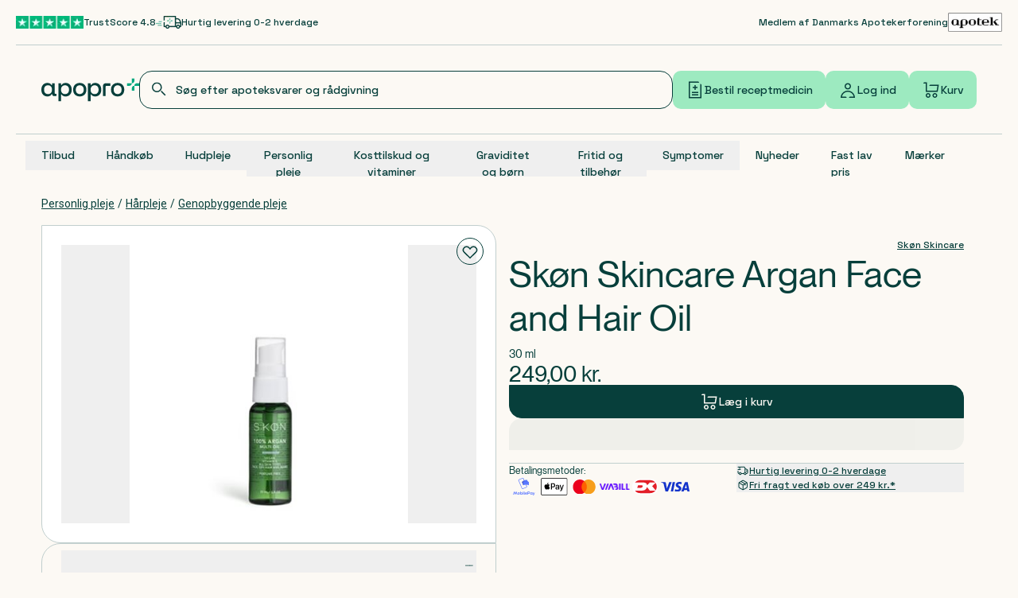

--- FILE ---
content_type: text/html; charset=utf-8
request_url: https://apopro.dk/produkt/skoen-skincare-argan-face-and-hair-oil-30-ml-694237
body_size: 206245
content:
<!DOCTYPE html><html class="__variable_8a0663 __variable_288a1e __variable_8ae6d2 flex h-full flex-col" lang="da"><head><meta charSet="utf-8"/><meta name="viewport" content="width=device-width, initial-scale=1"/><link rel="stylesheet" href="https://cdn.apopro.dk/2026-01-29-09-24-16/_next/static/css/e8a563336964cdca.css" nonce="N2JmNTYzOGQtMzkxZi00OTJhLTg1OWEtYmY4NGIzN2Q4YmNm" data-precedence="next"/><link rel="stylesheet" href="https://cdn.apopro.dk/2026-01-29-09-24-16/_next/static/css/e51410b5dd068c12.css" nonce="N2JmNTYzOGQtMzkxZi00OTJhLTg1OWEtYmY4NGIzN2Q4YmNm" data-precedence="next"/><link rel="stylesheet" href="https://cdn.apopro.dk/2026-01-29-09-24-16/_next/static/css/e827e8de8bf0ba44.css" nonce="N2JmNTYzOGQtMzkxZi00OTJhLTg1OWEtYmY4NGIzN2Q4YmNm" data-precedence="next"/><link rel="stylesheet" href="https://cdn.apopro.dk/2026-01-29-09-24-16/_next/static/css/fbb33061b0b0fb88.css" nonce="N2JmNTYzOGQtMzkxZi00OTJhLTg1OWEtYmY4NGIzN2Q4YmNm" data-precedence="next"/><link rel="preload" as="script" fetchPriority="low" nonce="N2JmNTYzOGQtMzkxZi00OTJhLTg1OWEtYmY4NGIzN2Q4YmNm" href="https://cdn.apopro.dk/2026-01-29-09-24-16/_next/static/chunks/webpack-619b41c6ba5341a2.js"/><script src="https://cdn.apopro.dk/2026-01-29-09-24-16/_next/static/chunks/4bd1b696-f2a5235c67c67b30.js" async="" nonce="N2JmNTYzOGQtMzkxZi00OTJhLTg1OWEtYmY4NGIzN2Q4YmNm"></script><script src="https://cdn.apopro.dk/2026-01-29-09-24-16/_next/static/chunks/1255-3efda8c914854227.js" async="" nonce="N2JmNTYzOGQtMzkxZi00OTJhLTg1OWEtYmY4NGIzN2Q4YmNm"></script><script src="https://cdn.apopro.dk/2026-01-29-09-24-16/_next/static/chunks/main-app-e4af4d5dd72922a8.js" async="" nonce="N2JmNTYzOGQtMzkxZi00OTJhLTg1OWEtYmY4NGIzN2Q4YmNm"></script><script src="https://cdn.apopro.dk/2026-01-29-09-24-16/_next/static/chunks/5533-ca4f8e13edb7067a.js" async="" nonce="N2JmNTYzOGQtMzkxZi00OTJhLTg1OWEtYmY4NGIzN2Q4YmNm"></script><script src="https://cdn.apopro.dk/2026-01-29-09-24-16/_next/static/chunks/3945-eb064451d86dbb39.js" async="" nonce="N2JmNTYzOGQtMzkxZi00OTJhLTg1OWEtYmY4NGIzN2Q4YmNm"></script><script src="https://cdn.apopro.dk/2026-01-29-09-24-16/_next/static/chunks/765-d6a0cebae3a57515.js" async="" nonce="N2JmNTYzOGQtMzkxZi00OTJhLTg1OWEtYmY4NGIzN2Q4YmNm"></script><script src="https://cdn.apopro.dk/2026-01-29-09-24-16/_next/static/chunks/8334-60e9649dce293266.js" async="" nonce="N2JmNTYzOGQtMzkxZi00OTJhLTg1OWEtYmY4NGIzN2Q4YmNm"></script><script src="https://cdn.apopro.dk/2026-01-29-09-24-16/_next/static/chunks/3724-0033e486408d8a67.js" async="" nonce="N2JmNTYzOGQtMzkxZi00OTJhLTg1OWEtYmY4NGIzN2Q4YmNm"></script><script src="https://cdn.apopro.dk/2026-01-29-09-24-16/_next/static/chunks/67-dcbb5d386b067483.js" async="" nonce="N2JmNTYzOGQtMzkxZi00OTJhLTg1OWEtYmY4NGIzN2Q4YmNm"></script><script src="https://cdn.apopro.dk/2026-01-29-09-24-16/_next/static/chunks/7325-14e9ad14d478f973.js" async="" nonce="N2JmNTYzOGQtMzkxZi00OTJhLTg1OWEtYmY4NGIzN2Q4YmNm"></script><script src="https://cdn.apopro.dk/2026-01-29-09-24-16/_next/static/chunks/3605-f5261a1b7a3914f3.js" async="" nonce="N2JmNTYzOGQtMzkxZi00OTJhLTg1OWEtYmY4NGIzN2Q4YmNm"></script><script src="https://cdn.apopro.dk/2026-01-29-09-24-16/_next/static/chunks/1655-2ad6a197595f31c5.js" async="" nonce="N2JmNTYzOGQtMzkxZi00OTJhLTg1OWEtYmY4NGIzN2Q4YmNm"></script><script src="https://cdn.apopro.dk/2026-01-29-09-24-16/_next/static/chunks/app/(intercepted)/(header-and-footer)/(pdp)/produkt/%5BslugOrId%5D/not-found-df6bc83e57ac2483.js" async="" nonce="N2JmNTYzOGQtMzkxZi00OTJhLTg1OWEtYmY4NGIzN2Q4YmNm"></script><script src="https://cdn.apopro.dk/2026-01-29-09-24-16/_next/static/chunks/7731-eb756ed1b821e3d2.js" async="" nonce="N2JmNTYzOGQtMzkxZi00OTJhLTg1OWEtYmY4NGIzN2Q4YmNm"></script><script src="https://cdn.apopro.dk/2026-01-29-09-24-16/_next/static/chunks/8720-5c1a358589764324.js" async="" nonce="N2JmNTYzOGQtMzkxZi00OTJhLTg1OWEtYmY4NGIzN2Q4YmNm"></script><script src="https://cdn.apopro.dk/2026-01-29-09-24-16/_next/static/chunks/6199-a9140148a9983178.js" async="" nonce="N2JmNTYzOGQtMzkxZi00OTJhLTg1OWEtYmY4NGIzN2Q4YmNm"></script><script src="https://cdn.apopro.dk/2026-01-29-09-24-16/_next/static/chunks/1212-5368011bfe2a55b7.js" async="" nonce="N2JmNTYzOGQtMzkxZi00OTJhLTg1OWEtYmY4NGIzN2Q4YmNm"></script><script src="https://cdn.apopro.dk/2026-01-29-09-24-16/_next/static/chunks/1510-0a7f43a2a2cae289.js" async="" nonce="N2JmNTYzOGQtMzkxZi00OTJhLTg1OWEtYmY4NGIzN2Q4YmNm"></script><script src="https://cdn.apopro.dk/2026-01-29-09-24-16/_next/static/chunks/7733-d830c83d08e53645.js" async="" nonce="N2JmNTYzOGQtMzkxZi00OTJhLTg1OWEtYmY4NGIzN2Q4YmNm"></script><script src="https://cdn.apopro.dk/2026-01-29-09-24-16/_next/static/chunks/app/global-error-8001057a79dab04a.js" async="" nonce="N2JmNTYzOGQtMzkxZi00OTJhLTg1OWEtYmY4NGIzN2Q4YmNm"></script><script src="https://cdn.apopro.dk/2026-01-29-09-24-16/_next/static/chunks/app/error-d1c1bdfb6dec7e56.js" async="" nonce="N2JmNTYzOGQtMzkxZi00OTJhLTg1OWEtYmY4NGIzN2Q4YmNm"></script><script src="https://cdn.apopro.dk/2026-01-29-09-24-16/_next/static/chunks/1356-06faf789625b52ca.js" async="" nonce="N2JmNTYzOGQtMzkxZi00OTJhLTg1OWEtYmY4NGIzN2Q4YmNm"></script><script src="https://cdn.apopro.dk/2026-01-29-09-24-16/_next/static/chunks/1291-1486b9e803e026e4.js" async="" nonce="N2JmNTYzOGQtMzkxZi00OTJhLTg1OWEtYmY4NGIzN2Q4YmNm"></script><script src="https://cdn.apopro.dk/2026-01-29-09-24-16/_next/static/chunks/3107-d1d2f448879b511c.js" async="" nonce="N2JmNTYzOGQtMzkxZi00OTJhLTg1OWEtYmY4NGIzN2Q4YmNm"></script><script src="https://cdn.apopro.dk/2026-01-29-09-24-16/_next/static/chunks/5275-61ae85da687dde6f.js" async="" nonce="N2JmNTYzOGQtMzkxZi00OTJhLTg1OWEtYmY4NGIzN2Q4YmNm"></script><script src="https://cdn.apopro.dk/2026-01-29-09-24-16/_next/static/chunks/8072-37c71832f1dcac07.js" async="" nonce="N2JmNTYzOGQtMzkxZi00OTJhLTg1OWEtYmY4NGIzN2Q4YmNm"></script><script src="https://cdn.apopro.dk/2026-01-29-09-24-16/_next/static/chunks/505-5b3517000b150d0b.js" async="" nonce="N2JmNTYzOGQtMzkxZi00OTJhLTg1OWEtYmY4NGIzN2Q4YmNm"></script><script src="https://cdn.apopro.dk/2026-01-29-09-24-16/_next/static/chunks/5279-1b44e145b2e7cde4.js" async="" nonce="N2JmNTYzOGQtMzkxZi00OTJhLTg1OWEtYmY4NGIzN2Q4YmNm"></script><script src="https://cdn.apopro.dk/2026-01-29-09-24-16/_next/static/chunks/8161-99dea6c094057975.js" async="" nonce="N2JmNTYzOGQtMzkxZi00OTJhLTg1OWEtYmY4NGIzN2Q4YmNm"></script><script src="https://cdn.apopro.dk/2026-01-29-09-24-16/_next/static/chunks/6478-b90343cb23253472.js" async="" nonce="N2JmNTYzOGQtMzkxZi00OTJhLTg1OWEtYmY4NGIzN2Q4YmNm"></script><script src="https://cdn.apopro.dk/2026-01-29-09-24-16/_next/static/chunks/9289-2e3fee31629ad86b.js" async="" nonce="N2JmNTYzOGQtMzkxZi00OTJhLTg1OWEtYmY4NGIzN2Q4YmNm"></script><script src="https://cdn.apopro.dk/2026-01-29-09-24-16/_next/static/chunks/9565-88a26c79f3700734.js" async="" nonce="N2JmNTYzOGQtMzkxZi00OTJhLTg1OWEtYmY4NGIzN2Q4YmNm"></script><script src="https://cdn.apopro.dk/2026-01-29-09-24-16/_next/static/chunks/3094-e363180e264e9d3f.js" async="" nonce="N2JmNTYzOGQtMzkxZi00OTJhLTg1OWEtYmY4NGIzN2Q4YmNm"></script><script src="https://cdn.apopro.dk/2026-01-29-09-24-16/_next/static/chunks/1818-2b521328f1f28c00.js" async="" nonce="N2JmNTYzOGQtMzkxZi00OTJhLTg1OWEtYmY4NGIzN2Q4YmNm"></script><script src="https://cdn.apopro.dk/2026-01-29-09-24-16/_next/static/chunks/app/(intercepted)/layout-2ea6f6bc08ac9e70.js" async="" nonce="N2JmNTYzOGQtMzkxZi00OTJhLTg1OWEtYmY4NGIzN2Q4YmNm"></script><script src="https://cdn.apopro.dk/2026-01-29-09-24-16/_next/static/chunks/6592-25dc3930481bab22.js" async="" nonce="N2JmNTYzOGQtMzkxZi00OTJhLTg1OWEtYmY4NGIzN2Q4YmNm"></script><script src="https://cdn.apopro.dk/2026-01-29-09-24-16/_next/static/chunks/3664-d5f08c8ce3781317.js" async="" nonce="N2JmNTYzOGQtMzkxZi00OTJhLTg1OWEtYmY4NGIzN2Q4YmNm"></script><script src="https://cdn.apopro.dk/2026-01-29-09-24-16/_next/static/chunks/3188-0cb80f0986cb69bd.js" async="" nonce="N2JmNTYzOGQtMzkxZi00OTJhLTg1OWEtYmY4NGIzN2Q4YmNm"></script><script src="https://cdn.apopro.dk/2026-01-29-09-24-16/_next/static/chunks/app/(intercepted)/(header-and-footer)/(pdp)/produkt/%5BslugOrId%5D/page-b4d5f1da85d76703.js" async="" nonce="N2JmNTYzOGQtMzkxZi00OTJhLTg1OWEtYmY4NGIzN2Q4YmNm"></script><script src="https://cdn.apopro.dk/2026-01-29-09-24-16/_next/static/chunks/7649-5ce7b4a720f70b89.js" async="" nonce="N2JmNTYzOGQtMzkxZi00OTJhLTg1OWEtYmY4NGIzN2Q4YmNm"></script><script src="https://cdn.apopro.dk/2026-01-29-09-24-16/_next/static/chunks/2938-bdd38b93b9155696.js" async="" nonce="N2JmNTYzOGQtMzkxZi00OTJhLTg1OWEtYmY4NGIzN2Q4YmNm"></script><script src="https://cdn.apopro.dk/2026-01-29-09-24-16/_next/static/chunks/2276-db518a17ac3475df.js" async="" nonce="N2JmNTYzOGQtMzkxZi00OTJhLTg1OWEtYmY4NGIzN2Q4YmNm"></script><script src="https://cdn.apopro.dk/2026-01-29-09-24-16/_next/static/chunks/5831-385166a9a78f20e1.js" async="" nonce="N2JmNTYzOGQtMzkxZi00OTJhLTg1OWEtYmY4NGIzN2Q4YmNm"></script><script src="https://cdn.apopro.dk/2026-01-29-09-24-16/_next/static/chunks/app/(intercepted)/(profile-header-and-footer)/layout-52fd6b876c0d2cbc.js" async="" nonce="N2JmNTYzOGQtMzkxZi00OTJhLTg1OWEtYmY4NGIzN2Q4YmNm"></script><link rel="preload" href="https://ss.apopro.dk/gtm.js?id=GTM-52GG8HBJ" as="script" nonce="N2JmNTYzOGQtMzkxZi00OTJhLTg1OWEtYmY4NGIzN2Q4YmNm"/><meta name="next-size-adjust" content=""/><meta content="true" name="gtm:trackable-layout"/><script src="https://cdn.apopro.dk/2026-01-29-09-24-16/_next/static/chunks/polyfills-42372ed130431b0a.js" noModule="" nonce="N2JmNTYzOGQtMzkxZi00OTJhLTg1OWEtYmY4NGIzN2Q4YmNm"></script></head><body class="relative m-0 flex h-auto flex-col bg-sand-light"><div hidden=""><!--$?--><template id="B:0"></template><!--/$--></div><script type="application/ld+json">{"@context":"https://schema.org","@graph":[{"@type":"Organization","name":"Apopro Online Apotek","url":"https://apopro.dk","logo":"https://apopro.dk/images/logo/apopro-logo.png","brand":"Apopro","slogan":"Din online apotek","knowsLanguage":"Dansk, Engelsk","description":"Hos Apopro har vi det ene formål, at gøre apoteket mere tilgængeligt og brugervenligt for alle.","founder":"Tine Vestergaard","foundingDate":"2017","legalName":"Apopro Online Apotek","alternateName":"Apopro","contactPoint":[{"@type":"ContactPoint","telephone":"+45 89 88 15 95","email":"apoteket@apopro.dk","contactType":"Kundeservice","areaServed":"Denmark","availableLanguage":["Dansk","Engelsk"]}],"address":{"@type":"PostalAddress","streetAddress":"Kildebrøndevej 44A","addressLocality":"Greve","postalCode":"2670","addressCountry":"DK"},"memberOf":"Dansk apoteker forening","aggregateRating":{"@type":"AggregateRating","ratingValue":"4.8","reviewCount":"34000"}},{"@type":"WebSite","name":"Apopro","url":"https://apopro.dk","image":"https://apopro.dk/images/logo/apopro-logo.png","mainEntityOfPage":"https://apopro.dk","about":"Hos Apopro har vi det ene formål, at gøre apoteksvarer tilgængelige for alle danskere. Det skal være nemt og trygt for dig at bestille dine apoteksvarer og din receptmedicin. Derfor har vi skabt hele Danmarks online apotek med et stort team af farmaceuter og farmakonomer, som sidder klar til at rådgive dig, pakke din medicin og svare på alle dine spørgsmål.","abstract":"Apopro - Hele Danmarks online apotek","alternativeHeadline":"Apopro.dk - Dit online apotek","keywords":["Apopro","Online apotek","Apotek","Receptmedicin","Håndkøbsmedicin"]}]}</script><!--$?--><template id="B:1"></template><!--/$--><script nonce="N2JmNTYzOGQtMzkxZi00OTJhLTg1OWEtYmY4NGIzN2Q4YmNm">requestAnimationFrame(function(){$RT=performance.now()});</script><script src="https://cdn.apopro.dk/2026-01-29-09-24-16/_next/static/chunks/webpack-619b41c6ba5341a2.js" nonce="N2JmNTYzOGQtMzkxZi00OTJhLTg1OWEtYmY4NGIzN2Q4YmNm" id="_R_" async=""></script><div hidden id="S:1"><template id="P:2"></template><noscript><iframe class="hidden" height="0" loading="lazy" src="https://ss.apopro.dk/ns.html?id=GTM-52GG8HBJ" title="gtm no-script" width="0"></iframe></noscript></div><script nonce="N2JmNTYzOGQtMzkxZi00OTJhLTg1OWEtYmY4NGIzN2Q4YmNm">(self.__next_f=self.__next_f||[]).push([0])</script><script nonce="N2JmNTYzOGQtMzkxZi00OTJhLTg1OWEtYmY4NGIzN2Q4YmNm">self.__next_f.push([1,"1:\"$Sreact.fragment\"\n5:I[9766,[],\"\"]\n6:I[98924,[],\"\"]\n7:I[28365,[\"5533\",\"static/chunks/5533-ca4f8e13edb7067a.js\",\"3945\",\"static/chunks/3945-eb064451d86dbb39.js\",\"765\",\"static/chunks/765-d6a0cebae3a57515.js\",\"8334\",\"static/chunks/8334-60e9649dce293266.js\",\"3724\",\"static/chunks/3724-0033e486408d8a67.js\",\"67\",\"static/chunks/67-dcbb5d386b067483.js\",\"7325\",\"static/chunks/7325-14e9ad14d478f973.js\",\"3605\",\"static/chunks/3605-f5261a1b7a3914f3.js\",\"1655\",\"static/chunks/1655-2ad6a197595f31c5.js\",\"3549\",\"static/chunks/app/(intercepted)/(header-and-footer)/(pdp)/produkt/%5BslugOrId%5D/not-found-df6bc83e57ac2483.js\"],\"default\"]\n9:I[24431,[],\"OutletBoundary\"]\nb:I[15278,[],\"AsyncMetadataOutlet\"]\nd:I[24431,[],\"ViewportBoundary\"]\nf:I[24431,[],\"MetadataBoundary\"]\n10:\"$Sreact.suspense\"\n12:I[28731,[\"7731\",\"static/chunks/7731-eb756ed1b821e3d2.js\",\"5533\",\"static/chunks/5533-ca4f8e13edb7067a.js\",\"3945\",\"static/chunks/3945-eb064451d86dbb39.js\",\"8720\",\"static/chunks/8720-5c1a358589764324.js\",\"6199\",\"static/chunks/6199-a9140148a9983178.js\",\"765\",\"static/chunks/765-d6a0cebae3a57515.js\",\"1212\",\"static/chunks/1212-5368011bfe2a55b7.js\",\"7325\",\"static/chunks/7325-14e9ad14d478f973.js\",\"3605\",\"static/chunks/3605-f5261a1b7a3914f3.js\",\"1510\",\"static/chunks/1510-0a7f43a2a2cae289.js\",\"7733\",\"static/chunks/7733-d830c83d08e53645.js\",\"4219\",\"static/chunks/app/global-error-8001057a79dab04a.js\"],\"default\"]\n14:I[49567,[\"7731\",\"static/chunks/7731-eb756ed1b821e3d2.js\",\"5533\",\"static/chunks/5533-ca4f8e13edb7067a.js\",\"3945\",\"static/chunks/3945-eb064451d86dbb39.js\",\"8720\",\"static/chunks/8720-5c1a358589764324.js\",\"6199\",\"static/chunks/6199-a9140148a9983178.js\",\"765\",\"static/chunks/765-d6a0cebae3a57515.js\",\"1212\",\"static/chunks/1212-5368011bfe2a55b7.js\",\"7325\",\"static/chunks/7325-14e9ad14d478f973.js\",\"3605\",\"static/chunks/3605-f5261a1b7a3914f3.js\",\"1510\",\"static/chunks/1510-0a7f43a2a2cae289.js\",\"7733\",\"static/chunks/7733-d830c83d08e53645.js\",\"8039\",\"static/chunks/app/error-d1c1bdfb6dec7e56.js\"],\"default\"]\n"])</script><script nonce="N2JmNTYzOGQtMzkxZi00OTJhLTg1OWEtYmY4NGIzN2Q4YmNm">self.__next_f.push([1,"16:I[23294,[\"7731\",\"static/chunks/7731-eb756ed1b821e3d2.js\",\"5533\",\"static/chunks/5533-ca4f8e13edb7067a.js\",\"3945\",\"static/chunks/3945-eb064451d86dbb39.js\",\"8720\",\"static/chunks/8720-5c1a358589764324.js\",\"6199\",\"static/chunks/6199-a9140148a9983178.js\",\"765\",\"static/chunks/765-d6a0cebae3a57515.js\",\"1212\",\"static/chunks/1212-5368011bfe2a55b7.js\",\"1356\",\"static/chunks/1356-06faf789625b52ca.js\",\"8334\",\"static/chunks/8334-60e9649dce293266.js\",\"1291\",\"static/chunks/1291-1486b9e803e026e4.js\",\"3107\",\"static/chunks/3107-d1d2f448879b511c.js\",\"5275\",\"static/chunks/5275-61ae85da687dde6f.js\",\"8072\",\"static/chunks/8072-37c71832f1dcac07.js\",\"505\",\"static/chunks/505-5b3517000b150d0b.js\",\"5279\",\"static/chunks/5279-1b44e145b2e7cde4.js\",\"8161\",\"static/chunks/8161-99dea6c094057975.js\",\"6478\",\"static/chunks/6478-b90343cb23253472.js\",\"7325\",\"static/chunks/7325-14e9ad14d478f973.js\",\"3605\",\"static/chunks/3605-f5261a1b7a3914f3.js\",\"1510\",\"static/chunks/1510-0a7f43a2a2cae289.js\",\"7733\",\"static/chunks/7733-d830c83d08e53645.js\",\"9289\",\"static/chunks/9289-2e3fee31629ad86b.js\",\"9565\",\"static/chunks/9565-88a26c79f3700734.js\",\"3094\",\"static/chunks/3094-e363180e264e9d3f.js\",\"1818\",\"static/chunks/1818-2b521328f1f28c00.js\",\"540\",\"static/chunks/app/(intercepted)/layout-2ea6f6bc08ac9e70.js\"],\"default\"]\n"])</script><script nonce="N2JmNTYzOGQtMzkxZi00OTJhLTg1OWEtYmY4NGIzN2Q4YmNm">self.__next_f.push([1,"17:I[89961,[\"7731\",\"static/chunks/7731-eb756ed1b821e3d2.js\",\"5533\",\"static/chunks/5533-ca4f8e13edb7067a.js\",\"3945\",\"static/chunks/3945-eb064451d86dbb39.js\",\"8720\",\"static/chunks/8720-5c1a358589764324.js\",\"6199\",\"static/chunks/6199-a9140148a9983178.js\",\"765\",\"static/chunks/765-d6a0cebae3a57515.js\",\"1212\",\"static/chunks/1212-5368011bfe2a55b7.js\",\"1356\",\"static/chunks/1356-06faf789625b52ca.js\",\"8334\",\"static/chunks/8334-60e9649dce293266.js\",\"1291\",\"static/chunks/1291-1486b9e803e026e4.js\",\"3107\",\"static/chunks/3107-d1d2f448879b511c.js\",\"5275\",\"static/chunks/5275-61ae85da687dde6f.js\",\"8072\",\"static/chunks/8072-37c71832f1dcac07.js\",\"505\",\"static/chunks/505-5b3517000b150d0b.js\",\"6592\",\"static/chunks/6592-25dc3930481bab22.js\",\"7325\",\"static/chunks/7325-14e9ad14d478f973.js\",\"3605\",\"static/chunks/3605-f5261a1b7a3914f3.js\",\"1510\",\"static/chunks/1510-0a7f43a2a2cae289.js\",\"7733\",\"static/chunks/7733-d830c83d08e53645.js\",\"9289\",\"static/chunks/9289-2e3fee31629ad86b.js\",\"3664\",\"static/chunks/3664-d5f08c8ce3781317.js\",\"9565\",\"static/chunks/9565-88a26c79f3700734.js\",\"3188\",\"static/chunks/3188-0cb80f0986cb69bd.js\",\"9794\",\"static/chunks/app/(intercepted)/(header-and-footer)/(pdp)/produkt/%5BslugOrId%5D/page-b4d5f1da85d76703.js\"],\"VisibilityTrackerInitializer\"]\n"])</script><script nonce="N2JmNTYzOGQtMzkxZi00OTJhLTg1OWEtYmY4NGIzN2Q4YmNm">self.__next_f.push([1,"1a:I[68478,[\"7731\",\"static/chunks/7731-eb756ed1b821e3d2.js\",\"5533\",\"static/chunks/5533-ca4f8e13edb7067a.js\",\"3945\",\"static/chunks/3945-eb064451d86dbb39.js\",\"8720\",\"static/chunks/8720-5c1a358589764324.js\",\"6199\",\"static/chunks/6199-a9140148a9983178.js\",\"765\",\"static/chunks/765-d6a0cebae3a57515.js\",\"1212\",\"static/chunks/1212-5368011bfe2a55b7.js\",\"1356\",\"static/chunks/1356-06faf789625b52ca.js\",\"8334\",\"static/chunks/8334-60e9649dce293266.js\",\"1291\",\"static/chunks/1291-1486b9e803e026e4.js\",\"3107\",\"static/chunks/3107-d1d2f448879b511c.js\",\"5275\",\"static/chunks/5275-61ae85da687dde6f.js\",\"8072\",\"static/chunks/8072-37c71832f1dcac07.js\",\"505\",\"static/chunks/505-5b3517000b150d0b.js\",\"5279\",\"static/chunks/5279-1b44e145b2e7cde4.js\",\"8161\",\"static/chunks/8161-99dea6c094057975.js\",\"6478\",\"static/chunks/6478-b90343cb23253472.js\",\"7325\",\"static/chunks/7325-14e9ad14d478f973.js\",\"3605\",\"static/chunks/3605-f5261a1b7a3914f3.js\",\"1510\",\"static/chunks/1510-0a7f43a2a2cae289.js\",\"7733\",\"static/chunks/7733-d830c83d08e53645.js\",\"9289\",\"static/chunks/9289-2e3fee31629ad86b.js\",\"9565\",\"static/chunks/9565-88a26c79f3700734.js\",\"3094\",\"static/chunks/3094-e363180e264e9d3f.js\",\"1818\",\"static/chunks/1818-2b521328f1f28c00.js\",\"540\",\"static/chunks/app/(intercepted)/layout-2ea6f6bc08ac9e70.js\"],\"PerformanceMarker\"]\n"])</script><script nonce="N2JmNTYzOGQtMzkxZi00OTJhLTg1OWEtYmY4NGIzN2Q4YmNm">self.__next_f.push([1,"1b:I[41402,[\"7731\",\"static/chunks/7731-eb756ed1b821e3d2.js\",\"5533\",\"static/chunks/5533-ca4f8e13edb7067a.js\",\"3945\",\"static/chunks/3945-eb064451d86dbb39.js\",\"8720\",\"static/chunks/8720-5c1a358589764324.js\",\"6199\",\"static/chunks/6199-a9140148a9983178.js\",\"765\",\"static/chunks/765-d6a0cebae3a57515.js\",\"1212\",\"static/chunks/1212-5368011bfe2a55b7.js\",\"1356\",\"static/chunks/1356-06faf789625b52ca.js\",\"8334\",\"static/chunks/8334-60e9649dce293266.js\",\"1291\",\"static/chunks/1291-1486b9e803e026e4.js\",\"3107\",\"static/chunks/3107-d1d2f448879b511c.js\",\"8072\",\"static/chunks/8072-37c71832f1dcac07.js\",\"3724\",\"static/chunks/3724-0033e486408d8a67.js\",\"5279\",\"static/chunks/5279-1b44e145b2e7cde4.js\",\"8161\",\"static/chunks/8161-99dea6c094057975.js\",\"7649\",\"static/chunks/7649-5ce7b4a720f70b89.js\",\"2938\",\"static/chunks/2938-bdd38b93b9155696.js\",\"2276\",\"static/chunks/2276-db518a17ac3475df.js\",\"7325\",\"static/chunks/7325-14e9ad14d478f973.js\",\"3605\",\"static/chunks/3605-f5261a1b7a3914f3.js\",\"1510\",\"static/chunks/1510-0a7f43a2a2cae289.js\",\"7733\",\"static/chunks/7733-d830c83d08e53645.js\",\"9289\",\"static/chunks/9289-2e3fee31629ad86b.js\",\"3664\",\"static/chunks/3664-d5f08c8ce3781317.js\",\"5831\",\"static/chunks/5831-385166a9a78f20e1.js\",\"4025\",\"static/chunks/app/(intercepted)/(profile-header-and-footer)/layout-52fd6b876c0d2cbc.js\"],\"\"]\n"])</script><script nonce="N2JmNTYzOGQtMzkxZi00OTJhLTg1OWEtYmY4NGIzN2Q4YmNm">self.__next_f.push([1,":HL[\"https://cdn.apopro.dk/2026-01-29-09-24-16/_next/static/media/36966cca54120369-s.p.woff2\",\"font\",{\"crossOrigin\":\"\",\"nonce\":\"N2JmNTYzOGQtMzkxZi00OTJhLTg1OWEtYmY4NGIzN2Q4YmNm\",\"type\":\"font/woff2\"}]\n:HL[\"https://cdn.apopro.dk/2026-01-29-09-24-16/_next/static/media/44cb9b179d3f6e4b-s.p.woff2\",\"font\",{\"crossOrigin\":\"\",\"nonce\":\"N2JmNTYzOGQtMzkxZi00OTJhLTg1OWEtYmY4NGIzN2Q4YmNm\",\"type\":\"font/woff2\"}]\n:HL[\"https://cdn.apopro.dk/2026-01-29-09-24-16/_next/static/media/47cbc4e2adbc5db9-s.p.woff2\",\"font\",{\"crossOrigin\":\"\",\"nonce\":\"N2JmNTYzOGQtMzkxZi00OTJhLTg1OWEtYmY4NGIzN2Q4YmNm\",\"type\":\"font/woff2\"}]\n:HL[\"https://cdn.apopro.dk/2026-01-29-09-24-16/_next/static/media/b63e85fe250c7eb1-s.p.woff2\",\"font\",{\"crossOrigin\":\"\",\"nonce\":\"N2JmNTYzOGQtMzkxZi00OTJhLTg1OWEtYmY4NGIzN2Q4YmNm\",\"type\":\"font/woff2\"}]\n:HL[\"https://cdn.apopro.dk/2026-01-29-09-24-16/_next/static/media/dc03e58dafb0f94e-s.p.woff2\",\"font\",{\"crossOrigin\":\"\",\"nonce\":\"N2JmNTYzOGQtMzkxZi00OTJhLTg1OWEtYmY4NGIzN2Q4YmNm\",\"type\":\"font/woff2\"}]\n:HL[\"https://cdn.apopro.dk/2026-01-29-09-24-16/_next/static/media/e8e1f899a4774ee8-s.p.woff2\",\"font\",{\"crossOrigin\":\"\",\"nonce\":\"N2JmNTYzOGQtMzkxZi00OTJhLTg1OWEtYmY4NGIzN2Q4YmNm\",\"type\":\"font/woff2\"}]\n:HL[\"https://cdn.apopro.dk/2026-01-29-09-24-16/_next/static/css/e8a563336964cdca.css\",\"style\",{\"nonce\":\"N2JmNTYzOGQtMzkxZi00OTJhLTg1OWEtYmY4NGIzN2Q4YmNm\"}]\n:HL[\"https://cdn.apopro.dk/2026-01-29-09-24-16/_next/static/css/e51410b5dd068c12.css\",\"style\",{\"nonce\":\"N2JmNTYzOGQtMzkxZi00OTJhLTg1OWEtYmY4NGIzN2Q4YmNm\"}]\n:HL[\"https://cdn.apopro.dk/2026-01-29-09-24-16/_next/static/css/e827e8de8bf0ba44.css\",\"style\",{\"nonce\":\"N2JmNTYzOGQtMzkxZi00OTJhLTg1OWEtYmY4NGIzN2Q4YmNm\"}]\n:HL[\"https://cdn.apopro.dk/2026-01-29-09-24-16/_next/static/css/fbb33061b0b0fb88.css\",\"style\",{\"nonce\":\"N2JmNTYzOGQtMzkxZi00OTJhLTg1OWEtYmY4NGIzN2Q4YmNm\"}]\n"])</script><script nonce="N2JmNTYzOGQtMzkxZi00OTJhLTg1OWEtYmY4NGIzN2Q4YmNm">self.__next_f.push([1,"0:{\"P\":null,\"b\":\"2026-01-29-09-24-16\",\"p\":\"https://cdn.apopro.dk/2026-01-29-09-24-16\",\"c\":[\"\",\"produkt\",\"skoen-skincare-argan-face-and-hair-oil-30-ml-694237\"],\"i\":false,\"f\":[[[\"\",{\"children\":[\"(intercepted)\",{\"children\":[\"(header-and-footer)\",{\"children\":[\"(pdp)\",{\"children\":[\"produkt\",{\"children\":[[\"slugOrId\",\"skoen-skincare-argan-face-and-hair-oil-30-ml-694237\",\"d\"],{\"children\":[\"__PAGE__\",{}]}]}]}]}]}]},\"$undefined\",\"$undefined\",true],[\"\",[\"$\",\"$1\",\"c\",{\"children\":[[[\"$\",\"link\",\"0\",{\"rel\":\"stylesheet\",\"href\":\"https://cdn.apopro.dk/2026-01-29-09-24-16/_next/static/css/e8a563336964cdca.css\",\"precedence\":\"next\",\"crossOrigin\":\"$undefined\",\"nonce\":\"N2JmNTYzOGQtMzkxZi00OTJhLTg1OWEtYmY4NGIzN2Q4YmNm\"}],[\"$\",\"link\",\"1\",{\"rel\":\"stylesheet\",\"href\":\"https://cdn.apopro.dk/2026-01-29-09-24-16/_next/static/css/e51410b5dd068c12.css\",\"precedence\":\"next\",\"crossOrigin\":\"$undefined\",\"nonce\":\"N2JmNTYzOGQtMzkxZi00OTJhLTg1OWEtYmY4NGIzN2Q4YmNm\"}]],\"$L2\"]}],{\"children\":[\"(intercepted)\",[\"$\",\"$1\",\"c\",{\"children\":[[[\"$\",\"link\",\"0\",{\"rel\":\"stylesheet\",\"href\":\"https://cdn.apopro.dk/2026-01-29-09-24-16/_next/static/css/e827e8de8bf0ba44.css\",\"precedence\":\"next\",\"crossOrigin\":\"$undefined\",\"nonce\":\"N2JmNTYzOGQtMzkxZi00OTJhLTg1OWEtYmY4NGIzN2Q4YmNm\"}],[\"$\",\"link\",\"1\",{\"rel\":\"stylesheet\",\"href\":\"https://cdn.apopro.dk/2026-01-29-09-24-16/_next/static/css/fbb33061b0b0fb88.css\",\"precedence\":\"next\",\"crossOrigin\":\"$undefined\",\"nonce\":\"N2JmNTYzOGQtMzkxZi00OTJhLTg1OWEtYmY4NGIzN2Q4YmNm\"}]],\"$L3\"]}],{\"children\":[\"(header-and-footer)\",[\"$\",\"$1\",\"c\",{\"children\":[null,\"$L4\"]}],{\"children\":[\"(pdp)\",[\"$\",\"$1\",\"c\",{\"children\":[null,[\"$\",\"$L5\",null,{\"parallelRouterKey\":\"children\",\"error\":\"$undefined\",\"errorStyles\":\"$undefined\",\"errorScripts\":\"$undefined\",\"template\":[\"$\",\"$L6\",null,{}],\"templateStyles\":\"$undefined\",\"templateScripts\":\"$undefined\",\"notFound\":\"$undefined\",\"forbidden\":\"$undefined\",\"unauthorized\":\"$undefined\"}]]}],{\"children\":[\"produkt\",[\"$\",\"$1\",\"c\",{\"children\":[null,[\"$\",\"$L5\",null,{\"parallelRouterKey\":\"children\",\"error\":\"$undefined\",\"errorStyles\":\"$undefined\",\"errorScripts\":\"$undefined\",\"template\":[\"$\",\"$L6\",null,{}],\"templateStyles\":\"$undefined\",\"templateScripts\":\"$undefined\",\"notFound\":\"$undefined\",\"forbidden\":\"$undefined\",\"unauthorized\":\"$undefined\"}]]}],{\"children\":[[\"slugOrId\",\"skoen-skincare-argan-face-and-hair-oil-30-ml-694237\",\"d\"],[\"$\",\"$1\",\"c\",{\"children\":[null,[\"$\",\"$L5\",null,{\"parallelRouterKey\":\"children\",\"error\":\"$undefined\",\"errorStyles\":\"$undefined\",\"errorScripts\":\"$undefined\",\"template\":[\"$\",\"$L6\",null,{}],\"templateStyles\":\"$undefined\",\"templateScripts\":\"$undefined\",\"notFound\":[[\"$\",\"$L7\",null,{}],[]],\"forbidden\":\"$undefined\",\"unauthorized\":\"$undefined\"}]]}],{\"children\":[\"__PAGE__\",[\"$\",\"$1\",\"c\",{\"children\":[\"$L8\",null,[\"$\",\"$L9\",null,{\"children\":[\"$La\",[\"$\",\"$Lb\",null,{\"promise\":\"$@c\"}]]}]]}],{},null,false]},null,false]},null,false]},null,false]},null,false]},null,false]},null,false],[\"$\",\"$1\",\"h\",{\"children\":[null,[[\"$\",\"$Ld\",null,{\"children\":\"$Le\"}],[\"$\",\"meta\",null,{\"name\":\"next-size-adjust\",\"content\":\"\"}]],[\"$\",\"$Lf\",null,{\"children\":[\"$\",\"div\",null,{\"hidden\":true,\"children\":[\"$\",\"$10\",null,{\"fallback\":null,\"children\":\"$L11\"}]}]}]]}],false]],\"m\":\"$undefined\",\"G\":[\"$12\",[[\"$\",\"link\",\"0\",{\"rel\":\"stylesheet\",\"href\":\"https://cdn.apopro.dk/2026-01-29-09-24-16/_next/static/css/e8a563336964cdca.css\",\"precedence\":\"next\",\"crossOrigin\":\"$undefined\",\"nonce\":\"N2JmNTYzOGQtMzkxZi00OTJhLTg1OWEtYmY4NGIzN2Q4YmNm\"}],[\"$\",\"link\",\"1\",{\"rel\":\"stylesheet\",\"href\":\"https://cdn.apopro.dk/2026-01-29-09-24-16/_next/static/css/e827e8de8bf0ba44.css\",\"precedence\":\"next\",\"crossOrigin\":\"$undefined\",\"nonce\":\"N2JmNTYzOGQtMzkxZi00OTJhLTg1OWEtYmY4NGIzN2Q4YmNm\"}],[\"$\",\"link\",\"2\",{\"rel\":\"stylesheet\",\"href\":\"https://cdn.apopro.dk/2026-01-29-09-24-16/_next/static/css/fbb33061b0b0fb88.css\",\"precedence\":\"next\",\"crossOrigin\":\"$undefined\",\"nonce\":\"N2JmNTYzOGQtMzkxZi00OTJhLTg1OWEtYmY4NGIzN2Q4YmNm\"}],[\"$\",\"link\",\"3\",{\"rel\":\"stylesheet\",\"href\":\"https://cdn.apopro.dk/2026-01-29-09-24-16/_next/static/css/e51410b5dd068c12.css\",\"precedence\":\"next\",\"crossOrigin\":\"$undefined\",\"nonce\":\"N2JmNTYzOGQtMzkxZi00OTJhLTg1OWEtYmY4NGIzN2Q4YmNm\"}]]],\"s\":false,\"S\":false}\n"])</script><script nonce="N2JmNTYzOGQtMzkxZi00OTJhLTg1OWEtYmY4NGIzN2Q4YmNm">self.__next_f.push([1,"13:T683,"])</script><script nonce="N2JmNTYzOGQtMzkxZi00OTJhLTg1OWEtYmY4NGIzN2Q4YmNm">self.__next_f.push([1,"{\"@context\":\"https://schema.org\",\"@graph\":[{\"@type\":\"Organization\",\"name\":\"Apopro Online Apotek\",\"url\":\"https://apopro.dk\",\"logo\":\"https://apopro.dk/images/logo/apopro-logo.png\",\"brand\":\"Apopro\",\"slogan\":\"Din online apotek\",\"knowsLanguage\":\"Dansk, Engelsk\",\"description\":\"Hos Apopro har vi det ene formål, at gøre apoteket mere tilgængeligt og brugervenligt for alle.\",\"founder\":\"Tine Vestergaard\",\"foundingDate\":\"2017\",\"legalName\":\"Apopro Online Apotek\",\"alternateName\":\"Apopro\",\"contactPoint\":[{\"@type\":\"ContactPoint\",\"telephone\":\"+45 89 88 15 95\",\"email\":\"apoteket@apopro.dk\",\"contactType\":\"Kundeservice\",\"areaServed\":\"Denmark\",\"availableLanguage\":[\"Dansk\",\"Engelsk\"]}],\"address\":{\"@type\":\"PostalAddress\",\"streetAddress\":\"Kildebrøndevej 44A\",\"addressLocality\":\"Greve\",\"postalCode\":\"2670\",\"addressCountry\":\"DK\"},\"memberOf\":\"Dansk apoteker forening\",\"aggregateRating\":{\"@type\":\"AggregateRating\",\"ratingValue\":\"4.8\",\"reviewCount\":\"34000\"}},{\"@type\":\"WebSite\",\"name\":\"Apopro\",\"url\":\"https://apopro.dk\",\"image\":\"https://apopro.dk/images/logo/apopro-logo.png\",\"mainEntityOfPage\":\"https://apopro.dk\",\"about\":\"Hos Apopro har vi det ene formål, at gøre apoteksvarer tilgængelige for alle danskere. Det skal være nemt og trygt for dig at bestille dine apoteksvarer og din receptmedicin. Derfor har vi skabt hele Danmarks online apotek med et stort team af farmaceuter og farmakonomer, som sidder klar til at rådgive dig, pakke din medicin og svare på alle dine spørgsmål.\",\"abstract\":\"Apopro - Hele Danmarks online apotek\",\"alternativeHeadline\":\"Apopro.dk - Dit online apotek\",\"keywords\":[\"Apopro\",\"Online apotek\",\"Apotek\",\"Receptmedicin\",\"Håndkøbsmedicin\"]}]}"])</script><script nonce="N2JmNTYzOGQtMzkxZi00OTJhLTg1OWEtYmY4NGIzN2Q4YmNm">self.__next_f.push([1,"2:[\"$\",\"html\",null,{\"className\":\"__variable_8a0663 __variable_288a1e __variable_8ae6d2 flex h-full flex-col\",\"lang\":\"da\",\"children\":[\"$\",\"body\",null,{\"className\":\"relative m-0 flex h-auto flex-col bg-sand-light\",\"children\":[[\"$\",\"script\",null,{\"dangerouslySetInnerHTML\":{\"__html\":\"$13\"},\"type\":\"application/ld+json\"}],false,[\"$\",\"$L5\",null,{\"parallelRouterKey\":\"children\",\"error\":\"$14\",\"errorStyles\":[[\"$\",\"link\",\"0\",{\"rel\":\"stylesheet\",\"href\":\"https://cdn.apopro.dk/2026-01-29-09-24-16/_next/static/css/e827e8de8bf0ba44.css\",\"precedence\":\"next\",\"crossOrigin\":\"$undefined\",\"nonce\":\"N2JmNTYzOGQtMzkxZi00OTJhLTg1OWEtYmY4NGIzN2Q4YmNm\"}],[\"$\",\"link\",\"1\",{\"rel\":\"stylesheet\",\"href\":\"https://cdn.apopro.dk/2026-01-29-09-24-16/_next/static/css/fbb33061b0b0fb88.css\",\"precedence\":\"next\",\"crossOrigin\":\"$undefined\",\"nonce\":\"N2JmNTYzOGQtMzkxZi00OTJhLTg1OWEtYmY4NGIzN2Q4YmNm\"}]],\"errorScripts\":[],\"template\":[\"$\",\"$L6\",null,{}],\"templateStyles\":\"$undefined\",\"templateScripts\":\"$undefined\",\"notFound\":[\"$L15\",[[\"$\",\"link\",\"0\",{\"rel\":\"stylesheet\",\"href\":\"https://cdn.apopro.dk/2026-01-29-09-24-16/_next/static/css/e827e8de8bf0ba44.css\",\"precedence\":\"next\",\"crossOrigin\":\"$undefined\",\"nonce\":\"N2JmNTYzOGQtMzkxZi00OTJhLTg1OWEtYmY4NGIzN2Q4YmNm\"}],[\"$\",\"link\",\"1\",{\"rel\":\"stylesheet\",\"href\":\"https://cdn.apopro.dk/2026-01-29-09-24-16/_next/static/css/fbb33061b0b0fb88.css\",\"precedence\":\"next\",\"crossOrigin\":\"$undefined\",\"nonce\":\"N2JmNTYzOGQtMzkxZi00OTJhLTg1OWEtYmY4NGIzN2Q4YmNm\"}]]],\"forbidden\":\"$undefined\",\"unauthorized\":\"$undefined\"}],false]}]}]\n"])</script><script nonce="N2JmNTYzOGQtMzkxZi00OTJhLTg1OWEtYmY4NGIzN2Q4YmNm">self.__next_f.push([1,"3:[\"$\",\"$10\",null,{\"children\":[[\"$\",\"meta\",null,{\"content\":\"true\",\"name\":\"gtm:trackable-layout\"}],[\"$\",\"$L16\",null,{}],[\"$\",\"$L17\",null,{}],\"$L18\",\"$L19\",[\"$\",\"$L1a\",null,{}]]}]\n1c:T511,"])</script><script nonce="N2JmNTYzOGQtMzkxZi00OTJhLTg1OWEtYmY4NGIzN2Q4YmNm">self.__next_f.push([1,"!function(){\"use strict\";function l(e){for(var t=e,r=0,n=document.cookie.split(\";\");r\u003cn.length;r++){var o=n[r].split(\"=\");if(o[0].trim()===t)return o[1]}}function s(e){return localStorage.getItem(e)}function u(e){return window[e]}function A(e,t){e=document.querySelector(e);return t?null==e?void 0:e.getAttribute(t):null==e?void 0:e.textContent}var e=window,t=document,r=\"script\",n=\"dataLayer\",o=\"https://ss.apopro.dk\",a=\"\",i=\"6udtvvjmwfm\",c=\"1g=aWQ9R1RNLTUyR0c4SEJK\u0026lA=kwj\",g=\"cookie\",v=\"sck\",E=\"\",d=!1;try{var d=!!g\u0026\u0026(m=navigator.userAgent,!!(m=new RegExp(\"Version/([0-9._]+)(.*Mobile)?.*Safari.*\").exec(m)))\u0026\u002616.4\u003c=parseFloat(m[1]),f=\"stapeUserId\"===g,I=d\u0026\u0026!f?function(e,t,r){void 0===t\u0026\u0026(t=\"\");var n={cookie:l,localStorage:s,jsVariable:u,cssSelector:A},t=Array.isArray(t)?t:[t];if(e\u0026\u0026n[e])for(var o=n[e],a=0,i=t;a\u003ci.length;a++){var c=i[a],c=r?o(c,r):o(c);if(c)return c}else console.warn(\"invalid uid source\",e)}(g,v,E):void 0;d=d\u0026\u0026(!!I||f)}catch(e){console.error(e)}var m=e,g=(m[n]=m[n]||[],m[n].push({\"gtm.start\":(new Date).getTime(),event:\"gtm.js\"}),t.getElementsByTagName(r)[0]),v=I?\"\u0026bi=\"+encodeURIComponent(I):\"\",E=t.createElement(r),f=(d\u0026\u0026(i=8\u003ci.length?i.replace(/([a-z]{8}$)/,\"kp$1\"):\"kp\"+i),!d\u0026\u0026a?a:o);E.async=!0,E.src=f+\"/\"+i+\".js?\"+c+v,null!=(e=g.parentNode)\u0026\u0026e.insertBefore(E,g)}();"])</script><script nonce="N2JmNTYzOGQtMzkxZi00OTJhLTg1OWEtYmY4NGIzN2Q4YmNm">self.__next_f.push([1,"19:[[\"$\",\"$L1b\",null,{\"dangerouslySetInnerHTML\":{\"__html\":\"$1c\"},\"id\":\"_next-gtm-init\",\"nonce\":\"N2JmNTYzOGQtMzkxZi00OTJhLTg1OWEtYmY4NGIzN2Q4YmNm\"}],[\"$\",\"$L1b\",null,{\"data-ntpc\":\"GTM\",\"id\":\"_next-gtm\",\"nonce\":\"N2JmNTYzOGQtMzkxZi00OTJhLTg1OWEtYmY4NGIzN2Q4YmNm\",\"src\":\"https://ss.apopro.dk/gtm.js?id=GTM-52GG8HBJ\",\"strategy\":\"afterInteractive\"}],[\"$\",\"noscript\",null,{\"children\":[\"$\",\"iframe\",null,{\"className\":\"hidden\",\"height\":\"0\",\"loading\":\"lazy\",\"src\":\"https://ss.apopro.dk/ns.html?id=GTM-52GG8HBJ\",\"title\":\"gtm no-script\",\"width\":\"0\"}]}]]\ne:[[\"$\",\"meta\",\"0\",{\"charSet\":\"utf-8\"}],[\"$\",\"meta\",\"1\",{\"name\":\"viewport\",\"content\":\"width=device-width, initial-scale=1\"}]]\na:null\n"])</script><script nonce="N2JmNTYzOGQtMzkxZi00OTJhLTg1OWEtYmY4NGIzN2Q4YmNm">self.__next_f.push([1,"1d:I[96199,[\"7731\",\"static/chunks/7731-eb756ed1b821e3d2.js\",\"5533\",\"static/chunks/5533-ca4f8e13edb7067a.js\",\"3945\",\"static/chunks/3945-eb064451d86dbb39.js\",\"8720\",\"static/chunks/8720-5c1a358589764324.js\",\"6199\",\"static/chunks/6199-a9140148a9983178.js\",\"765\",\"static/chunks/765-d6a0cebae3a57515.js\",\"1212\",\"static/chunks/1212-5368011bfe2a55b7.js\",\"1356\",\"static/chunks/1356-06faf789625b52ca.js\",\"8334\",\"static/chunks/8334-60e9649dce293266.js\",\"1291\",\"static/chunks/1291-1486b9e803e026e4.js\",\"3107\",\"static/chunks/3107-d1d2f448879b511c.js\",\"5275\",\"static/chunks/5275-61ae85da687dde6f.js\",\"8072\",\"static/chunks/8072-37c71832f1dcac07.js\",\"505\",\"static/chunks/505-5b3517000b150d0b.js\",\"5279\",\"static/chunks/5279-1b44e145b2e7cde4.js\",\"8161\",\"static/chunks/8161-99dea6c094057975.js\",\"6478\",\"static/chunks/6478-b90343cb23253472.js\",\"7325\",\"static/chunks/7325-14e9ad14d478f973.js\",\"3605\",\"static/chunks/3605-f5261a1b7a3914f3.js\",\"1510\",\"static/chunks/1510-0a7f43a2a2cae289.js\",\"7733\",\"static/chunks/7733-d830c83d08e53645.js\",\"9289\",\"static/chunks/9289-2e3fee31629ad86b.js\",\"9565\",\"static/chunks/9565-88a26c79f3700734.js\",\"3094\",\"static/chunks/3094-e363180e264e9d3f.js\",\"1818\",\"static/chunks/1818-2b521328f1f28c00.js\",\"540\",\"static/chunks/app/(intercepted)/layout-2ea6f6bc08ac9e70.js\"],\"SessionProvider\"]\n"])</script><script nonce="N2JmNTYzOGQtMzkxZi00OTJhLTg1OWEtYmY4NGIzN2Q4YmNm">self.__next_f.push([1,"18:[\"$\",\"$L1d\",null,{\"session\":null,\"children\":\"$L1e\"}]\n"])</script><script nonce="N2JmNTYzOGQtMzkxZi00OTJhLTg1OWEtYmY4NGIzN2Q4YmNm">self.__next_f.push([1,"15:[\"$\",\"$10\",null,{\"fallback\":[\"$\",\"$L1d\",null,{\"session\":null,\"children\":\"$L1f\"}],\"children\":\"$L20\"}]\n"])</script><script nonce="N2JmNTYzOGQtMzkxZi00OTJhLTg1OWEtYmY4NGIzN2Q4YmNm">self.__next_f.push([1,"20:[\"$\",\"$10\",null,{\"children\":[[\"$\",\"meta\",null,{\"content\":\"true\",\"name\":\"gtm:trackable-layout\"}],[\"$\",\"$L16\",null,{}],[\"$\",\"$L17\",null,{}],\"$L21\",\"$L22\",[\"$\",\"$L1a\",null,{}]]}]\n"])</script><script nonce="N2JmNTYzOGQtMzkxZi00OTJhLTg1OWEtYmY4NGIzN2Q4YmNm">self.__next_f.push([1,"23:T511,"])</script><script nonce="N2JmNTYzOGQtMzkxZi00OTJhLTg1OWEtYmY4NGIzN2Q4YmNm">self.__next_f.push([1,"!function(){\"use strict\";function l(e){for(var t=e,r=0,n=document.cookie.split(\";\");r\u003cn.length;r++){var o=n[r].split(\"=\");if(o[0].trim()===t)return o[1]}}function s(e){return localStorage.getItem(e)}function u(e){return window[e]}function A(e,t){e=document.querySelector(e);return t?null==e?void 0:e.getAttribute(t):null==e?void 0:e.textContent}var e=window,t=document,r=\"script\",n=\"dataLayer\",o=\"https://ss.apopro.dk\",a=\"\",i=\"6udtvvjmwfm\",c=\"1g=aWQ9R1RNLTUyR0c4SEJK\u0026lA=kwj\",g=\"cookie\",v=\"sck\",E=\"\",d=!1;try{var d=!!g\u0026\u0026(m=navigator.userAgent,!!(m=new RegExp(\"Version/([0-9._]+)(.*Mobile)?.*Safari.*\").exec(m)))\u0026\u002616.4\u003c=parseFloat(m[1]),f=\"stapeUserId\"===g,I=d\u0026\u0026!f?function(e,t,r){void 0===t\u0026\u0026(t=\"\");var n={cookie:l,localStorage:s,jsVariable:u,cssSelector:A},t=Array.isArray(t)?t:[t];if(e\u0026\u0026n[e])for(var o=n[e],a=0,i=t;a\u003ci.length;a++){var c=i[a],c=r?o(c,r):o(c);if(c)return c}else console.warn(\"invalid uid source\",e)}(g,v,E):void 0;d=d\u0026\u0026(!!I||f)}catch(e){console.error(e)}var m=e,g=(m[n]=m[n]||[],m[n].push({\"gtm.start\":(new Date).getTime(),event:\"gtm.js\"}),t.getElementsByTagName(r)[0]),v=I?\"\u0026bi=\"+encodeURIComponent(I):\"\",E=t.createElement(r),f=(d\u0026\u0026(i=8\u003ci.length?i.replace(/([a-z]{8}$)/,\"kp$1\"):\"kp\"+i),!d\u0026\u0026a?a:o);E.async=!0,E.src=f+\"/\"+i+\".js?\"+c+v,null!=(e=g.parentNode)\u0026\u0026e.insertBefore(E,g)}();"])</script><script nonce="N2JmNTYzOGQtMzkxZi00OTJhLTg1OWEtYmY4NGIzN2Q4YmNm">self.__next_f.push([1,"22:[[\"$\",\"$L1b\",null,{\"dangerouslySetInnerHTML\":{\"__html\":\"$23\"},\"id\":\"_next-gtm-init\",\"nonce\":\"N2JmNTYzOGQtMzkxZi00OTJhLTg1OWEtYmY4NGIzN2Q4YmNm\"}],[\"$\",\"$L1b\",null,{\"data-ntpc\":\"GTM\",\"id\":\"_next-gtm\",\"nonce\":\"N2JmNTYzOGQtMzkxZi00OTJhLTg1OWEtYmY4NGIzN2Q4YmNm\",\"src\":\"https://ss.apopro.dk/gtm.js?id=GTM-52GG8HBJ\",\"strategy\":\"afterInteractive\"}],[\"$\",\"noscript\",null,{\"children\":[\"$\",\"iframe\",null,{\"className\":\"hidden\",\"height\":\"0\",\"loading\":\"lazy\",\"src\":\"https://ss.apopro.dk/ns.html?id=GTM-52GG8HBJ\",\"title\":\"gtm no-script\",\"width\":\"0\"}]}]]\n21:[\"$\",\"$L1d\",null,{\"session\":null,\"children\":\"$L24\"}]\n"])</script><script nonce="N2JmNTYzOGQtMzkxZi00OTJhLTg1OWEtYmY4NGIzN2Q4YmNm">self.__next_f.push([1,"25:I[94256,[\"7731\",\"static/chunks/7731-eb756ed1b821e3d2.js\",\"5533\",\"static/chunks/5533-ca4f8e13edb7067a.js\",\"3945\",\"static/chunks/3945-eb064451d86dbb39.js\",\"8720\",\"static/chunks/8720-5c1a358589764324.js\",\"6199\",\"static/chunks/6199-a9140148a9983178.js\",\"765\",\"static/chunks/765-d6a0cebae3a57515.js\",\"1212\",\"static/chunks/1212-5368011bfe2a55b7.js\",\"1356\",\"static/chunks/1356-06faf789625b52ca.js\",\"8334\",\"static/chunks/8334-60e9649dce293266.js\",\"1291\",\"static/chunks/1291-1486b9e803e026e4.js\",\"3107\",\"static/chunks/3107-d1d2f448879b511c.js\",\"5275\",\"static/chunks/5275-61ae85da687dde6f.js\",\"8072\",\"static/chunks/8072-37c71832f1dcac07.js\",\"505\",\"static/chunks/505-5b3517000b150d0b.js\",\"5279\",\"static/chunks/5279-1b44e145b2e7cde4.js\",\"8161\",\"static/chunks/8161-99dea6c094057975.js\",\"6478\",\"static/chunks/6478-b90343cb23253472.js\",\"7325\",\"static/chunks/7325-14e9ad14d478f973.js\",\"3605\",\"static/chunks/3605-f5261a1b7a3914f3.js\",\"1510\",\"static/chunks/1510-0a7f43a2a2cae289.js\",\"7733\",\"static/chunks/7733-d830c83d08e53645.js\",\"9289\",\"static/chunks/9289-2e3fee31629ad86b.js\",\"9565\",\"static/chunks/9565-88a26c79f3700734.js\",\"3094\",\"static/chunks/3094-e363180e264e9d3f.js\",\"1818\",\"static/chunks/1818-2b521328f1f28c00.js\",\"540\",\"static/chunks/app/(intercepted)/layout-2ea6f6bc08ac9e70.js\"],\"MembershipDialogProvider\"]\n"])</script><script nonce="N2JmNTYzOGQtMzkxZi00OTJhLTg1OWEtYmY4NGIzN2Q4YmNm">self.__next_f.push([1,"26:T4ea,"])</script><script nonce="N2JmNTYzOGQtMzkxZi00OTJhLTg1OWEtYmY4NGIzN2Q4YmNm">self.__next_f.push([1,"[data-uri]"])</script><script nonce="N2JmNTYzOGQtMzkxZi00OTJhLTg1OWEtYmY4NGIzN2Q4YmNm">self.__next_f.push([1,"27:T4ea,"])</script><script nonce="N2JmNTYzOGQtMzkxZi00OTJhLTg1OWEtYmY4NGIzN2Q4YmNm">self.__next_f.push([1,"[data-uri]"])</script><script nonce="N2JmNTYzOGQtMzkxZi00OTJhLTg1OWEtYmY4NGIzN2Q4YmNm">self.__next_f.push([1,"1e:[\"$\",\"$L25\",null,{\"action\":\"login\",\"domainHint\":\"dkseb.dk\",\"membershipDialogContent\":{\"bottomDescription\":\"Med MitID er du i trygge hænder - dit login beskytter både dig og dine oplysninger, så du kan handle trygt og sikkert hos Apopro.\",\"bottomHeader\":\"Vi passer på dig og dine data\",\"header\":\"Bliv gratis Apopro+ medlem\",\"membershipBenefits\":[{\"description\":\"Fri fragt ved køb over 249 kr.\",\"icon\":{\"_key\":null,\"_type\":\"imageBlock\",\"alternativeText\":\"Levering\",\"asset\":{\"_ref\":\"image-b10642015e189201be33974d3174f4a26497f708-32x32-svg\",\"_type\":\"reference\"},\"lqip\":\"$26\"}},{\"description\":\"Fri fragt til dør ved køb over 349 kr. \",\"icon\":{\"_key\":null,\"_type\":\"imageBlock\",\"alternativeText\":\"Levering\",\"asset\":{\"_ref\":\"image-b10642015e189201be33974d3174f4a26497f708-32x32-svg\",\"_type\":\"reference\"},\"lqip\":\"$27\"}},{\"description\":\"Adgang til unikke medlemstilbud \",\"icon\":{\"_key\":null,\"_type\":\"imageBlock\",\"alternativeText\":\"Fordele\",\"asset\":{\"_ref\":\"image-f77625c6027f12d21046fb689f2499d1603c455a-32x29-svg\",\"_type\":\"reference\"},\"lqip\":\"[data-uri]\"}}]},\"children\":\"$L28\"}]\n"])</script><script nonce="N2JmNTYzOGQtMzkxZi00OTJhLTg1OWEtYmY4NGIzN2Q4YmNm">self.__next_f.push([1,"2c:I[1171,[\"7731\",\"static/chunks/7731-eb756ed1b821e3d2.js\",\"5533\",\"static/chunks/5533-ca4f8e13edb7067a.js\",\"3945\",\"static/chunks/3945-eb064451d86dbb39.js\",\"8720\",\"static/chunks/8720-5c1a358589764324.js\",\"6199\",\"static/chunks/6199-a9140148a9983178.js\",\"765\",\"static/chunks/765-d6a0cebae3a57515.js\",\"1212\",\"static/chunks/1212-5368011bfe2a55b7.js\",\"1356\",\"static/chunks/1356-06faf789625b52ca.js\",\"8334\",\"static/chunks/8334-60e9649dce293266.js\",\"1291\",\"static/chunks/1291-1486b9e803e026e4.js\",\"3107\",\"static/chunks/3107-d1d2f448879b511c.js\",\"8072\",\"static/chunks/8072-37c71832f1dcac07.js\",\"3724\",\"static/chunks/3724-0033e486408d8a67.js\",\"5279\",\"static/chunks/5279-1b44e145b2e7cde4.js\",\"8161\",\"static/chunks/8161-99dea6c094057975.js\",\"7649\",\"static/chunks/7649-5ce7b4a720f70b89.js\",\"2938\",\"static/chunks/2938-bdd38b93b9155696.js\",\"2276\",\"static/chunks/2276-db518a17ac3475df.js\",\"7325\",\"static/chunks/7325-14e9ad14d478f973.js\",\"3605\",\"static/chunks/3605-f5261a1b7a3914f3.js\",\"1510\",\"static/chunks/1510-0a7f43a2a2cae289.js\",\"7733\",\"static/chunks/7733-d830c83d08e53645.js\",\"9289\",\"static/chunks/9289-2e3fee31629ad86b.js\",\"3664\",\"static/chunks/3664-d5f08c8ce3781317.js\",\"5831\",\"static/chunks/5831-385166a9a78f20e1.js\",\"4025\",\"static/chunks/app/(intercepted)/(profile-header-and-footer)/layout-52fd6b876c0d2cbc.js\"],\"HeaderContextProvider\"]\n"])</script><script nonce="N2JmNTYzOGQtMzkxZi00OTJhLTg1OWEtYmY4NGIzN2Q4YmNm">self.__next_f.push([1,"29:T4ea,"])</script><script nonce="N2JmNTYzOGQtMzkxZi00OTJhLTg1OWEtYmY4NGIzN2Q4YmNm">self.__next_f.push([1,"[data-uri]"])</script><script nonce="N2JmNTYzOGQtMzkxZi00OTJhLTg1OWEtYmY4NGIzN2Q4YmNm">self.__next_f.push([1,"2a:T4ea,"])</script><script nonce="N2JmNTYzOGQtMzkxZi00OTJhLTg1OWEtYmY4NGIzN2Q4YmNm">self.__next_f.push([1,"[data-uri]"])</script><script nonce="N2JmNTYzOGQtMzkxZi00OTJhLTg1OWEtYmY4NGIzN2Q4YmNm">self.__next_f.push([1,"24:[\"$\",\"$L25\",null,{\"action\":\"login\",\"domainHint\":\"dkseb.dk\",\"membershipDialogContent\":{\"bottomDescription\":\"Med MitID er du i trygge hænder - dit login beskytter både dig og dine oplysninger, så du kan handle trygt og sikkert hos Apopro.\",\"bottomHeader\":\"Vi passer på dig og dine data\",\"header\":\"Bliv gratis Apopro+ medlem\",\"membershipBenefits\":[{\"description\":\"Fri fragt ved køb over 249 kr.\",\"icon\":{\"_key\":null,\"_type\":\"imageBlock\",\"alternativeText\":\"Levering\",\"asset\":{\"_ref\":\"image-b10642015e189201be33974d3174f4a26497f708-32x32-svg\",\"_type\":\"reference\"},\"lqip\":\"$29\"}},{\"description\":\"Fri fragt til dør ved køb over 349 kr. \",\"icon\":{\"_key\":null,\"_type\":\"imageBlock\",\"alternativeText\":\"Levering\",\"asset\":{\"_ref\":\"image-b10642015e189201be33974d3174f4a26497f708-32x32-svg\",\"_type\":\"reference\"},\"lqip\":\"$2a\"}},{\"description\":\"Adgang til unikke medlemstilbud \",\"icon\":{\"_key\":null,\"_type\":\"imageBlock\",\"alternativeText\":\"Fordele\",\"asset\":{\"_ref\":\"image-f77625c6027f12d21046fb689f2499d1603c455a-32x29-svg\",\"_type\":\"reference\"},\"lqip\":\"[data-uri]\"}}]},\"children\":\"$L2b\"}]\n"])</script><script nonce="N2JmNTYzOGQtMzkxZi00OTJhLTg1OWEtYmY4NGIzN2Q4YmNm">self.__next_f.push([1,"4:[\"$\",\"$L2c\",null,{\"initialIsMember\":false,\"children\":\"$L2d\"}]\n"])</script><script nonce="N2JmNTYzOGQtMzkxZi00OTJhLTg1OWEtYmY4NGIzN2Q4YmNm">self.__next_f.push([1,"2e:I[92777,[\"7731\",\"static/chunks/7731-eb756ed1b821e3d2.js\",\"5533\",\"static/chunks/5533-ca4f8e13edb7067a.js\",\"3945\",\"static/chunks/3945-eb064451d86dbb39.js\",\"8720\",\"static/chunks/8720-5c1a358589764324.js\",\"6199\",\"static/chunks/6199-a9140148a9983178.js\",\"765\",\"static/chunks/765-d6a0cebae3a57515.js\",\"1212\",\"static/chunks/1212-5368011bfe2a55b7.js\",\"1356\",\"static/chunks/1356-06faf789625b52ca.js\",\"8334\",\"static/chunks/8334-60e9649dce293266.js\",\"1291\",\"static/chunks/1291-1486b9e803e026e4.js\",\"3107\",\"static/chunks/3107-d1d2f448879b511c.js\",\"8072\",\"static/chunks/8072-37c71832f1dcac07.js\",\"3724\",\"static/chunks/3724-0033e486408d8a67.js\",\"5279\",\"static/chunks/5279-1b44e145b2e7cde4.js\",\"8161\",\"static/chunks/8161-99dea6c094057975.js\",\"7649\",\"static/chunks/7649-5ce7b4a720f70b89.js\",\"2938\",\"static/chunks/2938-bdd38b93b9155696.js\",\"2276\",\"static/chunks/2276-db518a17ac3475df.js\",\"7325\",\"static/chunks/7325-14e9ad14d478f973.js\",\"3605\",\"static/chunks/3605-f5261a1b7a3914f3.js\",\"1510\",\"static/chunks/1510-0a7f43a2a2cae289.js\",\"7733\",\"static/chunks/7733-d830c83d08e53645.js\",\"9289\",\"static/chunks/9289-2e3fee31629ad86b.js\",\"3664\",\"static/chunks/3664-d5f08c8ce3781317.js\",\"5831\",\"static/chunks/5831-385166a9a78f20e1.js\",\"4025\",\"static/chunks/app/(intercepted)/(profile-header-and-footer)/layout-52fd6b876c0d2cbc.js\"],\"SkipToMainContentButton\"]\n"])</script><script nonce="N2JmNTYzOGQtMzkxZi00OTJhLTg1OWEtYmY4NGIzN2Q4YmNm">self.__next_f.push([1,"2f:I[7492,[\"7731\",\"static/chunks/7731-eb756ed1b821e3d2.js\",\"5533\",\"static/chunks/5533-ca4f8e13edb7067a.js\",\"3945\",\"static/chunks/3945-eb064451d86dbb39.js\",\"8720\",\"static/chunks/8720-5c1a358589764324.js\",\"6199\",\"static/chunks/6199-a9140148a9983178.js\",\"765\",\"static/chunks/765-d6a0cebae3a57515.js\",\"1212\",\"static/chunks/1212-5368011bfe2a55b7.js\",\"1356\",\"static/chunks/1356-06faf789625b52ca.js\",\"8334\",\"static/chunks/8334-60e9649dce293266.js\",\"1291\",\"static/chunks/1291-1486b9e803e026e4.js\",\"3107\",\"static/chunks/3107-d1d2f448879b511c.js\",\"8072\",\"static/chunks/8072-37c71832f1dcac07.js\",\"3724\",\"static/chunks/3724-0033e486408d8a67.js\",\"5279\",\"static/chunks/5279-1b44e145b2e7cde4.js\",\"8161\",\"static/chunks/8161-99dea6c094057975.js\",\"7649\",\"static/chunks/7649-5ce7b4a720f70b89.js\",\"2938\",\"static/chunks/2938-bdd38b93b9155696.js\",\"2276\",\"static/chunks/2276-db518a17ac3475df.js\",\"7325\",\"static/chunks/7325-14e9ad14d478f973.js\",\"3605\",\"static/chunks/3605-f5261a1b7a3914f3.js\",\"1510\",\"static/chunks/1510-0a7f43a2a2cae289.js\",\"7733\",\"static/chunks/7733-d830c83d08e53645.js\",\"9289\",\"static/chunks/9289-2e3fee31629ad86b.js\",\"3664\",\"static/chunks/3664-d5f08c8ce3781317.js\",\"5831\",\"static/chunks/5831-385166a9a78f20e1.js\",\"4025\",\"static/chunks/app/(intercepted)/(profile-header-and-footer)/layout-52fd6b876c0d2cbc.js\"],\"Header\"]\n"])</script><script nonce="N2JmNTYzOGQtMzkxZi00OTJhLTg1OWEtYmY4NGIzN2Q4YmNm">self.__next_f.push([1,"30:T42a,"])</script><script nonce="N2JmNTYzOGQtMzkxZi00OTJhLTg1OWEtYmY4NGIzN2Q4YmNm">self.__next_f.push([1,"[data-uri]"])</script><script nonce="N2JmNTYzOGQtMzkxZi00OTJhLTg1OWEtYmY4NGIzN2Q4YmNm">self.__next_f.push([1,"2d:[[\"$\",\"$L2e\",null,{}],[\"$\",\"$L2f\",null,{\"dataset\":null,\"isMember\":\"$undefined\",\"isPreview\":false,\"name\":\"$undefined\",\"navigationItems\":[{\"_createdAt\":\"2024-06-12T11:51:19Z\",\"_id\":\"6c83f12e-ae5d-4f22-9a5f-3e6bca95d1fb\",\"_type\":\"navigationSectionDocument\",\"_updatedAt\":\"2026-01-26T09:56:08Z\",\"editorialFocus\":null,\"label\":\"Tilbud\",\"links\":null,\"promoBox\":null,\"sections\":[{\"_key\":\"3f3a75726996\",\"_type\":\"navigationCollapsibleSection\",\"heading\":\"Se alle tilbud\",\"link\":{\"_key\":null,\"_type\":\"linkBlock\",\"allowNoFollow\":false,\"anchor\":null,\"authCallback\":null,\"authType\":null,\"authVariant\":null,\"label\":\"Se alle tilbud\",\"linkVariant\":\"externalLink\",\"mobileLabel\":null,\"modalLinkContent\":null,\"openInNewTab\":false,\"reference\":null,\"remainingUrl\":null,\"url\":\"/kategori/kampagner\",\"voucherReference\":null},\"links\":[{\"_key\":\"3e43c7143464\",\"_type\":\"linkBlock\",\"allowNoFollow\":false,\"anchor\":null,\"authCallback\":null,\"authType\":null,\"authVariant\":null,\"label\":\"25% på tusindvis af hudplejeprodukter\",\"linkVariant\":\"externalLink\",\"mobileLabel\":null,\"modalLinkContent\":null,\"openInNewTab\":false,\"reference\":null,\"remainingUrl\":null,\"url\":\"/kategori/kampagner/hudpleje-paa-tilbud\",\"voucherReference\":null},{\"_key\":\"b4ec69249303\",\"_type\":\"linkBlock\",\"allowNoFollow\":false,\"anchor\":null,\"authCallback\":null,\"authType\":null,\"authVariant\":null,\"label\":\"Op til 30% på stort udvalg af kosttilskud\",\"linkVariant\":\"externalLink\",\"mobileLabel\":null,\"modalLinkContent\":null,\"openInNewTab\":false,\"reference\":null,\"remainingUrl\":null,\"url\":\"/kategori/kampagner/medlemstilbud-paa-kosttilskud\",\"voucherReference\":null},{\"_key\":\"f6a9c065ff1c\",\"_type\":\"linkBlock\",\"allowNoFollow\":false,\"anchor\":null,\"authCallback\":null,\"authType\":null,\"authVariant\":null,\"label\":\"25% på stort udvalg til børnefamilien\",\"linkVariant\":\"externalLink\",\"mobileLabel\":null,\"modalLinkContent\":null,\"openInNewTab\":false,\"reference\":null,\"remainingUrl\":null,\"url\":\"/kategori/kampagner/produkter-til-mor-og-barn-paa-tilbud \",\"voucherReference\":null},{\"_key\":\"567923462c80\",\"_type\":\"linkBlock\",\"allowNoFollow\":false,\"anchor\":null,\"authCallback\":null,\"authType\":null,\"authVariant\":null,\"label\":\"25% på udvalgt tand- og mundpleje\",\"linkVariant\":\"externalLink\",\"mobileLabel\":null,\"modalLinkContent\":null,\"openInNewTab\":false,\"reference\":null,\"remainingUrl\":null,\"url\":\"/kategori/kampagner/tand-og-mundpleje-paa-tilbud\",\"voucherReference\":null},{\"_key\":\"88a5544b6344\",\"_type\":\"linkBlock\",\"allowNoFollow\":false,\"anchor\":null,\"authCallback\":null,\"authType\":null,\"authVariant\":null,\"label\":\"25% på stort udvalg af hårpleje\",\"linkVariant\":\"externalLink\",\"mobileLabel\":null,\"modalLinkContent\":null,\"openInNewTab\":false,\"reference\":null,\"remainingUrl\":null,\"url\":\"/kategori/kampagner/haarpleje-paa-tilbud\",\"voucherReference\":null},{\"_key\":\"12c70f1791a7\",\"_type\":\"linkBlock\",\"allowNoFollow\":false,\"anchor\":null,\"authCallback\":null,\"authType\":null,\"authVariant\":null,\"label\":\"30% på Duolac\",\"linkVariant\":\"externalLink\",\"mobileLabel\":null,\"modalLinkContent\":null,\"openInNewTab\":false,\"reference\":null,\"remainingUrl\":null,\"url\":\"/kategori/kampagner/duolac-paa-tilbud\",\"voucherReference\":null},{\"_key\":\"0335a568909a\",\"_type\":\"linkBlock\",\"allowNoFollow\":false,\"anchor\":null,\"authCallback\":null,\"authType\":null,\"authVariant\":null,\"label\":\"20% på stort udvalg af solprodukter\",\"linkVariant\":\"externalLink\",\"mobileLabel\":null,\"modalLinkContent\":null,\"openInNewTab\":false,\"reference\":null,\"remainingUrl\":null,\"url\":\"/kategori/kampagner/solpleje-paa-tilbud\",\"voucherReference\":null}]},{\"_key\":\"dc481fb9aaf6\",\"_type\":\"navigationCollapsibleSection\",\"heading\":\"Restsalg\",\"link\":{\"_key\":null,\"_type\":\"linkBlock\",\"allowNoFollow\":false,\"anchor\":null,\"authCallback\":null,\"authType\":null,\"authVariant\":null,\"label\":\"Restsalg\",\"linkVariant\":\"externalLink\",\"mobileLabel\":null,\"modalLinkContent\":null,\"openInNewTab\":false,\"reference\":null,\"remainingUrl\":null,\"url\":\"/kategori/kampagner/restsalg\",\"voucherReference\":null},\"links\":null}]},{\"_createdAt\":\"2024-02-28T18:31:53Z\",\"_id\":\"1aef9ea5-fb55-454c-9a87-6107d49ae9f6\",\"_type\":\"navigationSectionDocument\",\"_updatedAt\":\"2025-11-12T13:46:32Z\",\"editorialFocus\":{\"_createdAt\":\"2025-11-12T13:41:01Z\",\"_id\":\"472ab6fc-c5c0-43fb-a00f-93f078b9e50b\",\"_type\":\"navigationEditorialFocus\",\"_updatedAt\":\"2025-11-12T13:46:09Z\",\"heading\":\"Har du mistanke om corona?\",\"image\":{\"_key\":null,\"_type\":\"imageBlock\",\"alternativeText\":\"Coronatest\",\"asset\":{\"_ref\":\"image-4c382bf7c88cb66d3618a94038ffaab9061b38bf-6000x4000-jpg\",\"_type\":\"reference\"},\"lqip\":\"[data-uri]\"},\"link\":{\"_key\":null,\"_type\":\"linkBlock\",\"allowNoFollow\":false,\"anchor\":null,\"authCallback\":null,\"authType\":null,\"authVariant\":null,\"label\":\"Læs artiklen\",\"linkVariant\":\"referenceLink\",\"mobileLabel\":null,\"modalLinkContent\":null,\"openInNewTab\":false,\"reference\":{\"_type\":\"articleDocument\",\"slug\":\"corona\"},\"remainingUrl\":null,\"url\":null,\"voucherReference\":null},\"text\":\"Læs om de mest almindelige coronasymptomer, hvordan du tester dig selv derhjemme, og hvilke forholdsregler der bedst beskytter dig og dine nærmeste.\"},\"label\":\"Håndkøb\",\"links\":[{\"_key\":\"2b7daaa50e60\",\"_type\":\"linkBlock\",\"allowNoFollow\":null,\"anchor\":null,\"authCallback\":null,\"authType\":null,\"authVariant\":null,\"label\":\"Behandling i håndkøb\",\"linkVariant\":\"referenceLink\",\"mobileLabel\":null,\"modalLinkContent\":null,\"openInNewTab\":false,\"reference\":{\"_type\":\"plpCategoryTemplateDocument\",\"slug\":\"haandkoebsmedicin\"},\"remainingUrl\":null,\"url\":null,\"voucherReference\":null}],\"promoBox\":null,\"sections\":[{\"_key\":\"8a7c2ce34cea\",\"_type\":\"navigationCollapsibleSection\",\"heading\":\"Find midler til....\",\"link\":{\"_key\":null,\"_type\":\"linkBlock\",\"allowNoFollow\":null,\"anchor\":null,\"authCallback\":null,\"authType\":null,\"authVariant\":null,\"label\":\"Behandling i håndkøb\",\"linkVariant\":\"externalLink\",\"mobileLabel\":\"Behandling i håndkøb\",\"modalLinkContent\":null,\"openInNewTab\":false,\"reference\":null,\"remainingUrl\":null,\"url\":\"/kategori/haandkoebsmedicin\",\"voucherReference\":null},\"links\":[{\"_key\":\"757e8132f93f\",\"_type\":\"linkBlock\",\"allowNoFollow\":null,\"anchor\":null,\"authCallback\":null,\"authType\":null,\"authVariant\":null,\"label\":\"Forkølelse og hoste\",\"linkVariant\":\"referenceLink\",\"mobileLabel\":null,\"modalLinkContent\":null,\"openInNewTab\":false,\"reference\":{\"_type\":\"plpCategoryTemplateDocument\",\"slug\":\"haandkoebsmedicin/forkoelelse-og-hoste\"},\"remainingUrl\":null,\"url\":\"/kategori\",\"voucherReference\":null},{\"_key\":\"d947f211d17d\",\"_type\":\"linkBlock\",\"allowNoFollow\":null,\"anchor\":null,\"authCallback\":null,\"authType\":null,\"authVariant\":null,\"label\":\"Smerter og feber\",\"linkVariant\":\"referenceLink\",\"mobileLabel\":null,\"modalLinkContent\":null,\"openInNewTab\":false,\"reference\":{\"_type\":\"plpCategoryTemplateDocument\",\"slug\":\"haandkoebsmedicin/smerter-og-feber\"},\"remainingUrl\":null,\"url\":\"/kategori\",\"voucherReference\":null},{\"_key\":\"cb21583b3848\",\"_type\":\"linkBlock\",\"allowNoFollow\":null,\"anchor\":null,\"authCallback\":null,\"authType\":null,\"authVariant\":null,\"label\":\"Allergi\",\"linkVariant\":\"referenceLink\",\"mobileLabel\":null,\"modalLinkContent\":null,\"openInNewTab\":false,\"reference\":{\"_type\":\"plpCategoryTemplateDocument\",\"slug\":\"haandkoebsmedicin/allergi-medicin\"},\"remainingUrl\":null,\"url\":\"/kategori/allergi\",\"voucherReference\":null},{\"_key\":\"4519c4fec4a7\",\"_type\":\"linkBlock\",\"allowNoFollow\":null,\"anchor\":null,\"authCallback\":null,\"authType\":null,\"authVariant\":null,\"label\":\"Svamp\",\"linkVariant\":\"referenceLink\",\"mobileLabel\":null,\"modalLinkContent\":null,\"openInNewTab\":false,\"reference\":{\"_type\":\"plpCategoryTemplateDocument\",\"slug\":\"haandkoebsmedicin/haar-hud-og-negle/svampedraebende\"},\"remainingUrl\":null,\"url\":\"/kategori\",\"voucherReference\":null},{\"_key\":\"be8941849d95\",\"_type\":\"linkBlock\",\"allowNoFollow\":null,\"anchor\":null,\"authCallback\":null,\"authType\":null,\"authVariant\":null,\"label\":\"Rygestop\",\"linkVariant\":\"referenceLink\",\"mobileLabel\":null,\"modalLinkContent\":null,\"openInNewTab\":false,\"reference\":{\"_type\":\"plpCategoryTemplateDocument\",\"slug\":\"haandkoebsmedicin/rygestop\"},\"remainingUrl\":null,\"url\":\"/kategori\",\"voucherReference\":null},{\"_key\":\"1860d508420c\",\"_type\":\"linkBlock\",\"allowNoFollow\":null,\"anchor\":null,\"authCallback\":null,\"authType\":null,\"authVariant\":null,\"label\":\"Underliv\",\"linkVariant\":\"referenceLink\",\"mobileLabel\":null,\"modalLinkContent\":null,\"openInNewTab\":false,\"reference\":{\"_type\":\"plpCategoryTemplateDocument\",\"slug\":\"haandkoebsmedicin/underliv\"},\"remainingUrl\":null,\"url\":\"/kategori\",\"voucherReference\":null},{\"_key\":\"250f1b752a3c\",\"_type\":\"linkBlock\",\"allowNoFollow\":false,\"anchor\":null,\"authCallback\":null,\"authType\":null,\"authVariant\":null,\"label\":\"Nødprævention\",\"linkVariant\":\"referenceLink\",\"mobileLabel\":null,\"modalLinkContent\":null,\"openInNewTab\":false,\"reference\":{\"_type\":\"plpCategoryTemplateDocument\",\"slug\":\"haandkoebsmedicin/underliv/noedpraevention\"},\"remainingUrl\":null,\"url\":null,\"voucherReference\":null},{\"_key\":\"bcc8683893a9\",\"_type\":\"linkBlock\",\"allowNoFollow\":null,\"anchor\":null,\"authCallback\":null,\"authType\":null,\"authVariant\":null,\"label\":\"Knogler, muskler og led\",\"linkVariant\":\"referenceLink\",\"mobileLabel\":null,\"modalLinkContent\":null,\"openInNewTab\":false,\"reference\":{\"_type\":\"plpCategoryTemplateDocument\",\"slug\":\"haandkoebsmedicin/knogler-muskler-og-led\"},\"remainingUrl\":null,\"url\":\"/kategori\",\"voucherReference\":null},{\"_key\":\"96a3d91e2ac5\",\"_type\":\"linkBlock\",\"allowNoFollow\":null,\"anchor\":null,\"authCallback\":null,\"authType\":null,\"authVariant\":null,\"label\":\"Mave og tarm\",\"linkVariant\":\"referenceLink\",\"mobileLabel\":null,\"modalLinkContent\":null,\"openInNewTab\":false,\"reference\":{\"_type\":\"plpCategoryTemplateDocument\",\"slug\":\"haandkoebsmedicin/mave-og-tarm\"},\"remainingUrl\":null,\"url\":\"/kategori\",\"voucherReference\":null},{\"_key\":\"7083817b4d7d\",\"_type\":\"linkBlock\",\"allowNoFollow\":null,\"anchor\":null,\"authCallback\":null,\"authType\":null,\"authVariant\":null,\"label\":\"Øjne\",\"linkVariant\":\"referenceLink\",\"mobileLabel\":null,\"modalLinkContent\":null,\"openInNewTab\":false,\"reference\":{\"_type\":\"plpCategoryTemplateDocument\",\"slug\":\"haandkoebsmedicin/oejne\"},\"remainingUrl\":null,\"url\":\"/kategori\",\"voucherReference\":null},{\"_key\":\"3fa2bdabe626\",\"_type\":\"linkBlock\",\"allowNoFollow\":null,\"anchor\":null,\"authCallback\":null,\"authType\":null,\"authVariant\":null,\"label\":\"Øre og næse\",\"linkVariant\":\"externalLink\",\"mobileLabel\":null,\"modalLinkContent\":null,\"openInNewTab\":false,\"reference\":null,\"remainingUrl\":null,\"url\":\"/kategori/haandkoebsmedicin/forkoelelse-og-hoste/naesespray-forkoelelse\",\"voucherReference\":null},{\"_key\":\"a6a15444e12c\",\"_type\":\"linkBlock\",\"allowNoFollow\":null,\"anchor\":null,\"authCallback\":null,\"authType\":null,\"authVariant\":null,\"label\":\"Børnesygdomme\",\"linkVariant\":\"referenceLink\",\"mobileLabel\":null,\"modalLinkContent\":null,\"openInNewTab\":false,\"reference\":{\"_type\":\"plpCategoryTemplateDocument\",\"slug\":\"haandkoebsmedicin/boernemedicin\"},\"remainingUrl\":null,\"url\":\"/kategori\",\"voucherReference\":null},{\"_key\":\"dd3d5b5e6dce\",\"_type\":\"linkBlock\",\"allowNoFollow\":null,\"anchor\":null,\"authCallback\":null,\"authType\":null,\"authVariant\":null,\"label\":\"Hår, hud og negle\",\"linkVariant\":\"referenceLink\",\"mobileLabel\":null,\"modalLinkContent\":null,\"openInNewTab\":false,\"reference\":{\"_type\":\"plpCategoryTemplateDocument\",\"slug\":\"haandkoebsmedicin/haar-hud-og-negle\"},\"remainingUrl\":null,\"url\":\"/kategori\",\"voucherReference\":null},{\"_key\":\"96f05d9841aa\",\"_type\":\"linkBlock\",\"allowNoFollow\":false,\"anchor\":null,\"authCallback\":null,\"authType\":null,\"authVariant\":null,\"label\":\"Akne\",\"linkVariant\":\"referenceLink\",\"mobileLabel\":null,\"modalLinkContent\":null,\"openInNewTab\":false,\"reference\":{\"_type\":\"plpCategoryTemplateDocument\",\"slug\":\"haandkoebsmedicin/haar-hud-og-negle/midler-mod-akne\"},\"remainingUrl\":null,\"url\":null,\"voucherReference\":null},{\"_key\":\"ba7fc34a199d\",\"_type\":\"linkBlock\",\"allowNoFollow\":false,\"anchor\":null,\"authCallback\":null,\"authType\":null,\"authVariant\":null,\"label\":\"Hårtab\",\"linkVariant\":\"referenceLink\",\"mobileLabel\":null,\"modalLinkContent\":null,\"openInNewTab\":false,\"reference\":{\"_type\":\"plpCategoryTemplateDocument\",\"slug\":\"personlig-pleje/haarpleje/haartabspleje\"},\"remainingUrl\":null,\"url\":null,\"voucherReference\":null}]}]},{\"_createdAt\":\"2024-06-05T10:45:14Z\",\"_id\":\"7cdec19d-4620-499f-b888-67bd6dd9fe15\",\"_type\":\"navigationSectionDocument\",\"_updatedAt\":\"2025-11-19T09:18:41Z\",\"editorialFocus\":{\"_createdAt\":\"2025-11-19T09:15:33Z\",\"_id\":\"bc4f7e82-8081-4f2f-8d8d-10f65519e314\",\"_type\":\"navigationEditorialFocus\",\"_updatedAt\":\"2025-11-19T09:18:25Z\",\"heading\":\"Dermatologisk hudpleje\",\"image\":{\"_key\":null,\"_type\":\"imageBlock\",\"alternativeText\":\"Dermatologisk testet hudpleje\",\"asset\":{\"_ref\":\"image-d58f6ae9d0e90d9e0843d690f1579dc167c2529c-3043x3043-jpg\",\"_type\":\"reference\"},\"lqip\":\"[data-uri]\"},\"link\":{\"_key\":null,\"_type\":\"linkBlock\",\"allowNoFollow\":false,\"anchor\":null,\"authCallback\":null,\"authType\":null,\"authVariant\":null,\"label\":\"Læs guiden\",\"linkVariant\":\"referenceLink\",\"mobileLabel\":null,\"modalLinkContent\":null,\"openInNewTab\":false,\"reference\":{\"_type\":\"articleDocument\",\"slug\":\"dermatologisk-hudpleje-din-guide-fra-apoteket\"},\"remainingUrl\":null,\"url\":null,\"voucherReference\":null},\"text\":\"Hvad betyder det, at et produkt er dermatologisk testet? Læs vores guide til at vælge den rette dermatologisk testede hudpleje til netop din hud.\"},\"label\":\"Hudpleje\",\"links\":[{\"_key\":\"b619a9df2957\",\"_type\":\"linkBlock\",\"allowNoFollow\":false,\"anchor\":null,\"authCallback\":null,\"authType\":null,\"authVariant\":null,\"label\":\"Hudpleje på tilbud\",\"linkVariant\":\"externalLink\",\"mobileLabel\":null,\"modalLinkContent\":null,\"openInNewTab\":false,\"reference\":null,\"remainingUrl\":null,\"url\":\"/kategori/kampagner/medlemstilbud-hudpleje\",\"voucherReference\":null},{\"_key\":\"efca3f3ffb14\",\"_type\":\"linkBlock\",\"allowNoFollow\":false,\"anchor\":null,\"authCallback\":null,\"authType\":null,\"authVariant\":null,\"label\":\"Tilbud på Apotekets\",\"linkVariant\":\"externalLink\",\"mobileLabel\":null,\"modalLinkContent\":null,\"openInNewTab\":false,\"reference\":null,\"remainingUrl\":null,\"url\":\"/kategori/kampagner/apotekets-paa-tilbud\",\"voucherReference\":null},{\"_key\":\"79a2cc14f80e\",\"_type\":\"linkBlock\",\"allowNoFollow\":false,\"anchor\":null,\"authCallback\":null,\"authType\":null,\"authVariant\":null,\"label\":\"Hånd- og fodpleje på tilbud\",\"linkVariant\":\"externalLink\",\"mobileLabel\":null,\"modalLinkContent\":null,\"openInNewTab\":false,\"reference\":null,\"remainingUrl\":null,\"url\":\"/kategori/kampagner/haand-og-fodpleje-paa-tilbud\",\"voucherReference\":null}],\"promoBox\":null,\"sections\":[{\"_key\":\"970036f886f3\",\"_type\":\"navigationCollapsibleSection\",\"heading\":\"Hudpleje\",\"link\":{\"_key\":null,\"_type\":\"linkBlock\",\"allowNoFollow\":null,\"anchor\":null,\"authCallback\":null,\"authType\":null,\"authVariant\":null,\"label\":\"Hudpleje\",\"linkVariant\":\"referenceLink\",\"mobileLabel\":null,\"modalLinkContent\":null,\"openInNewTab\":false,\"reference\":{\"_type\":\"plpCategoryTemplateDocument\",\"slug\":\"hudpleje\"},\"remainingUrl\":null,\"url\":null,\"voucherReference\":null},\"links\":[{\"_key\":\"de52e2947d87\",\"_type\":\"linkBlock\",\"allowNoFollow\":null,\"anchor\":null,\"authCallback\":null,\"authType\":null,\"authVariant\":null,\"label\":\"Ansigtspleje\",\"linkVariant\":\"referenceLink\",\"mobileLabel\":null,\"modalLinkContent\":null,\"openInNewTab\":false,\"reference\":{\"_type\":\"plpCategoryTemplateDocument\",\"slug\":\"hudpleje/ansigt\"},\"remainingUrl\":null,\"url\":\"kategori/hudpleje/ansigt\",\"voucherReference\":null},{\"_key\":\"c06c36b7bba1\",\"_type\":\"linkBlock\",\"allowNoFollow\":null,\"anchor\":null,\"authCallback\":null,\"authType\":null,\"authVariant\":null,\"label\":\"Kropspleje\",\"linkVariant\":\"referenceLink\",\"mobileLabel\":null,\"modalLinkContent\":null,\"openInNewTab\":false,\"reference\":{\"_type\":\"plpCategoryTemplateDocument\",\"slug\":\"hudpleje/krop\"},\"remainingUrl\":null,\"url\":\"/hudpleje/kropspleje\",\"voucherReference\":null},{\"_key\":\"c605b1d858ed\",\"_type\":\"linkBlock\",\"allowNoFollow\":null,\"anchor\":null,\"authCallback\":null,\"authType\":null,\"authVariant\":null,\"label\":\"Hudpleje til mænd\",\"linkVariant\":\"externalLink\",\"mobileLabel\":null,\"modalLinkContent\":null,\"openInNewTab\":false,\"reference\":null,\"remainingUrl\":null,\"url\":\"/kategori/personlig-pleje/mand/hudpleje-til-mand\",\"voucherReference\":null},{\"_key\":\"22010e31798d\",\"_type\":\"linkBlock\",\"allowNoFollow\":null,\"anchor\":null,\"authCallback\":null,\"authType\":null,\"authVariant\":null,\"label\":\"Pleje til uren hud\",\"linkVariant\":\"externalLink\",\"mobileLabel\":null,\"modalLinkContent\":null,\"openInNewTab\":false,\"reference\":null,\"remainingUrl\":null,\"url\":\"/kategori/hudpleje/ansigt?skinType=Uren+hud\u0026page=1#plp-navigation\",\"voucherReference\":null}]},{\"_key\":\"2903445da5e0\",\"_type\":\"navigationCollapsibleSection\",\"heading\":\"Solbeskyttelse\",\"link\":{\"_key\":null,\"_type\":\"linkBlock\",\"allowNoFollow\":null,\"anchor\":null,\"authCallback\":null,\"authType\":null,\"authVariant\":null,\"label\":\"Solbeskyttelse\",\"linkVariant\":\"referenceLink\",\"mobileLabel\":null,\"modalLinkContent\":null,\"openInNewTab\":false,\"reference\":{\"_type\":\"plpCategoryTemplateDocument\",\"slug\":\"hudpleje/solcreme\"},\"remainingUrl\":null,\"url\":\"/hudpleje/solbeskyttelse\",\"voucherReference\":null},\"links\":[{\"_key\":\"19d9a61dd1a8\",\"_type\":\"linkBlock\",\"allowNoFollow\":null,\"anchor\":null,\"authCallback\":null,\"authType\":null,\"authVariant\":null,\"label\":\"Alt solcreme\",\"linkVariant\":\"referenceLink\",\"mobileLabel\":null,\"modalLinkContent\":null,\"openInNewTab\":false,\"reference\":{\"_type\":\"plpCategoryTemplateDocument\",\"slug\":\"hudpleje/solcreme\"},\"remainingUrl\":null,\"url\":\"/hudpleje/solbeskyttelse/solcreme\",\"voucherReference\":null},{\"_key\":\"73f54de46a71\",\"_type\":\"linkBlock\",\"allowNoFollow\":null,\"anchor\":null,\"authCallback\":null,\"authType\":null,\"authVariant\":null,\"label\":\"Solcreme til børn\",\"linkVariant\":\"referenceLink\",\"mobileLabel\":null,\"modalLinkContent\":null,\"openInNewTab\":false,\"reference\":{\"_type\":\"plpCategoryTemplateDocument\",\"slug\":\"hudpleje/solcreme/solcreme-til-boern\"},\"remainingUrl\":null,\"url\":\"/hudpleje/solbeskyttelse/solcreme-til-boern\",\"voucherReference\":null},{\"_key\":\"67f987d2476e\",\"_type\":\"linkBlock\",\"allowNoFollow\":null,\"anchor\":null,\"authCallback\":null,\"authType\":null,\"authVariant\":null,\"label\":\"Solspray\",\"linkVariant\":\"referenceLink\",\"mobileLabel\":null,\"modalLinkContent\":null,\"openInNewTab\":false,\"reference\":{\"_type\":\"plpCategoryTemplateDocument\",\"slug\":\"hudpleje/solcreme/solspray\"},\"remainingUrl\":null,\"url\":\"/hudpleje/solbeskyttelse/solspray\",\"voucherReference\":null},{\"_key\":\"d454be293428\",\"_type\":\"linkBlock\",\"allowNoFollow\":null,\"anchor\":null,\"authCallback\":null,\"authType\":null,\"authVariant\":null,\"label\":\"Aftersun\",\"linkVariant\":\"referenceLink\",\"mobileLabel\":null,\"modalLinkContent\":null,\"openInNewTab\":false,\"reference\":{\"_type\":\"plpCategoryTemplateDocument\",\"slug\":\"hudpleje/solcreme/aftersun\"},\"remainingUrl\":null,\"url\":\"/hudpleje/solbeskyttelse/aftersun\",\"voucherReference\":null}]},{\"_key\":\"016bc97c129f\",\"_type\":\"navigationCollapsibleSection\",\"heading\":\"Hånd og fodpleje\",\"link\":{\"_key\":null,\"_type\":\"linkBlock\",\"allowNoFollow\":null,\"anchor\":null,\"authCallback\":null,\"authType\":null,\"authVariant\":null,\"label\":\"Hånd og fodpleje\",\"linkVariant\":\"referenceLink\",\"mobileLabel\":null,\"modalLinkContent\":null,\"openInNewTab\":false,\"reference\":{\"_type\":\"plpCategoryTemplateDocument\",\"slug\":\"hudpleje/haand-og-fodpleje\"},\"remainingUrl\":null,\"url\":\"hudpleje/haand-og-fodpleje\",\"voucherReference\":null},\"links\":[{\"_key\":\"6c30a69340d6\",\"_type\":\"linkBlock\",\"allowNoFollow\":null,\"anchor\":null,\"authCallback\":null,\"authType\":null,\"authVariant\":null,\"label\":\"Håndpleje\",\"linkVariant\":\"referenceLink\",\"mobileLabel\":null,\"modalLinkContent\":null,\"openInNewTab\":false,\"reference\":{\"_type\":\"plpCategoryTemplateDocument\",\"slug\":\"hudpleje/haand-og-fodpleje/haandpleje\"},\"remainingUrl\":null,\"url\":\"hudpleje/haand-og-fod/haand\",\"voucherReference\":null},{\"_key\":\"3b4749bfe743\",\"_type\":\"linkBlock\",\"allowNoFollow\":null,\"anchor\":null,\"authCallback\":null,\"authType\":null,\"authVariant\":null,\"label\":\"Fodpleje\",\"linkVariant\":\"referenceLink\",\"mobileLabel\":null,\"modalLinkContent\":null,\"openInNewTab\":false,\"reference\":{\"_type\":\"plpCategoryTemplateDocument\",\"slug\":\"hudpleje/haand-og-fodpleje/fodpleje\"},\"remainingUrl\":null,\"url\":\"/kategori\",\"voucherReference\":null},{\"_key\":\"24eee15a1665\",\"_type\":\"linkBlock\",\"allowNoFollow\":null,\"anchor\":null,\"authCallback\":null,\"authType\":null,\"authVariant\":null,\"label\":\"Neglepleje\",\"linkVariant\":\"referenceLink\",\"mobileLabel\":null,\"modalLinkContent\":null,\"openInNewTab\":false,\"reference\":{\"_type\":\"plpCategoryTemplateDocument\",\"slug\":\"hudpleje/haand-og-fodpleje/neglepleje\"},\"remainingUrl\":null,\"url\":null,\"voucherReference\":null}]}]},{\"_createdAt\":\"2024-05-01T11:46:22Z\",\"_id\":\"2f71eda6-f42c-4384-899e-d0eed17644cb\",\"_type\":\"navigationSectionDocument\",\"_updatedAt\":\"2025-11-12T14:07:37Z\",\"editorialFocus\":{\"_createdAt\":\"2024-05-14T07:03:23Z\",\"_id\":\"8df40219-dff8-488d-923c-d7f4d1eeca81\",\"_type\":\"navigationEditorialFocus\",\"_updatedAt\":\"2025-09-12T08:39:27Z\",\"heading\":\"Kribler det i hovedbunden?\",\"image\":{\"_key\":null,\"_type\":\"imageBlock\",\"alternativeText\":\"a young girl is scratching her head because of lice .\",\"asset\":{\"_ref\":\"image-becae6df3b3fe4f2e151a0bcdd7e916e6dd433e1-5184x3456-jpg\",\"_type\":\"reference\"},\"lqip\":\"[data-uri]\"},\"link\":{\"_key\":null,\"_type\":\"linkBlock\",\"allowNoFollow\":null,\"anchor\":null,\"authCallback\":null,\"authType\":null,\"authVariant\":null,\"label\":\"Bliv lusefri nu\",\"linkVariant\":\"referenceLink\",\"mobileLabel\":\"Bliv lusefri nu\",\"modalLinkContent\":null,\"openInNewTab\":false,\"reference\":{\"_type\":\"articleDocument\",\"slug\":\"lus\"},\"remainingUrl\":null,\"url\":\"https://apopro.dk/artikel/lus\",\"voucherReference\":null},\"text\":\"Når den frygtede besked tikker ind på Aula, hjælper apoteksteamets guide til behandling af lus dig godt på vej til en lusefri hårpragt.\"},\"label\":\"Personlig pleje\",\"links\":[{\"_key\":\"f8259a71c5e3\",\"_type\":\"linkBlock\",\"allowNoFollow\":false,\"anchor\":null,\"authCallback\":null,\"authType\":null,\"authVariant\":null,\"label\":\"Tilbud på Apotekets\",\"linkVariant\":\"externalLink\",\"mobileLabel\":null,\"modalLinkContent\":null,\"openInNewTab\":false,\"reference\":null,\"remainingUrl\":null,\"url\":\"/kategori/kampagner/apotekets-paa-tilbud\",\"voucherReference\":null}],\"promoBox\":null,\"sections\":[{\"_key\":\"e8ed1b50a7bf\",\"_type\":\"navigationCollapsibleSection\",\"heading\":\"Kropspleje\",\"link\":{\"_key\":null,\"_type\":\"linkBlock\",\"allowNoFollow\":null,\"anchor\":null,\"authCallback\":null,\"authType\":null,\"authVariant\":null,\"label\":\"Kropspleje\",\"linkVariant\":\"referenceLink\",\"mobileLabel\":null,\"modalLinkContent\":null,\"openInNewTab\":false,\"reference\":{\"_type\":\"plpCategoryTemplateDocument\",\"slug\":\"hudpleje/krop\"},\"remainingUrl\":null,\"url\":\"/kategori\",\"voucherReference\":null},\"links\":[{\"_key\":\"0bed6f714b6d\",\"_type\":\"linkBlock\",\"allowNoFollow\":null,\"anchor\":null,\"authCallback\":null,\"authType\":null,\"authVariant\":null,\"label\":\"Deodorant og antiperspirant\",\"linkVariant\":\"referenceLink\",\"mobileLabel\":null,\"modalLinkContent\":null,\"openInNewTab\":false,\"reference\":{\"_type\":\"plpCategoryTemplateDocument\",\"slug\":\"hudpleje/krop/antiperspirant-deo-roll-on\"},\"remainingUrl\":null,\"url\":\"/kategori\",\"voucherReference\":null},{\"_key\":\"0114bcd6e529\",\"_type\":\"linkBlock\",\"allowNoFollow\":null,\"anchor\":null,\"authCallback\":null,\"authType\":null,\"authVariant\":null,\"label\":\"Barbering og hårfjering\",\"linkVariant\":\"referenceLink\",\"mobileLabel\":null,\"modalLinkContent\":null,\"openInNewTab\":false,\"reference\":{\"_type\":\"plpCategoryTemplateDocument\",\"slug\":\"hudpleje/krop/haarfjerning-barbering\"},\"remainingUrl\":null,\"url\":\"/kategori\",\"voucherReference\":null},{\"_key\":\"2c6647956828\",\"_type\":\"linkBlock\",\"allowNoFollow\":false,\"anchor\":null,\"authCallback\":null,\"authType\":null,\"authVariant\":null,\"label\":\"Menstruationsartikler\",\"linkVariant\":\"externalLink\",\"mobileLabel\":null,\"modalLinkContent\":null,\"openInNewTab\":false,\"reference\":null,\"remainingUrl\":null,\"url\":\"/kategori/personlig-pleje/menstruationsartikler\",\"voucherReference\":null},{\"_key\":\"5e3c9f37a20a\",\"_type\":\"linkBlock\",\"allowNoFollow\":null,\"anchor\":null,\"authCallback\":null,\"authType\":null,\"authVariant\":null,\"label\":\"Intimpleje\",\"linkVariant\":\"referenceLink\",\"mobileLabel\":null,\"modalLinkContent\":null,\"openInNewTab\":false,\"reference\":{\"_type\":\"plpCategoryTemplateDocument\",\"slug\":\"personlig-pleje/intimpleje\"},\"remainingUrl\":null,\"url\":\"/kategori\",\"voucherReference\":null},{\"_key\":\"501195c4c498\",\"_type\":\"linkBlock\",\"allowNoFollow\":null,\"anchor\":null,\"authCallback\":null,\"authType\":null,\"authVariant\":null,\"label\":\"Inkontinens\",\"linkVariant\":\"referenceLink\",\"mobileLabel\":null,\"modalLinkContent\":null,\"openInNewTab\":false,\"reference\":{\"_type\":\"plpCategoryTemplateDocument\",\"slug\":\"inkontinens\"},\"remainingUrl\":null,\"url\":null,\"voucherReference\":null},{\"_key\":\"1a143cf4d8ac\",\"_type\":\"linkBlock\",\"allowNoFollow\":null,\"anchor\":null,\"authCallback\":null,\"authType\":null,\"authVariant\":null,\"label\":\"Muskelcreme\",\"linkVariant\":\"referenceLink\",\"mobileLabel\":null,\"modalLinkContent\":null,\"openInNewTab\":false,\"reference\":{\"_type\":\"plpCategoryTemplateDocument\",\"slug\":\"fritid-og-helbred/sport-og-vaegttab/muskler\"},\"remainingUrl\":null,\"url\":\"muskelc\",\"voucherReference\":null}]},{\"_key\":\"fe2f91dc998c\",\"_type\":\"navigationCollapsibleSection\",\"heading\":\"Hårpleje\",\"link\":{\"_key\":null,\"_type\":\"linkBlock\",\"allowNoFollow\":null,\"anchor\":null,\"authCallback\":null,\"authType\":null,\"authVariant\":null,\"label\":\"Hårpleje\",\"linkVariant\":\"referenceLink\",\"mobileLabel\":null,\"modalLinkContent\":null,\"openInNewTab\":false,\"reference\":{\"_type\":\"plpCategoryTemplateDocument\",\"slug\":\"personlig-pleje/haarpleje\"},\"remainingUrl\":null,\"url\":\"/kategori/haarpleje\",\"voucherReference\":null},\"links\":[{\"_key\":\"528e520b1461\",\"_type\":\"linkBlock\",\"allowNoFollow\":null,\"anchor\":null,\"authCallback\":null,\"authType\":null,\"authVariant\":null,\"label\":\"Hårvask\",\"linkVariant\":\"referenceLink\",\"mobileLabel\":null,\"modalLinkContent\":null,\"openInNewTab\":false,\"reference\":{\"_type\":\"plpCategoryTemplateDocument\",\"slug\":\"personlig-pleje/haarpleje/shampoo\"},\"remainingUrl\":null,\"url\":\"/kategori\",\"voucherReference\":null},{\"_key\":\"be5ac884eea8\",\"_type\":\"linkBlock\",\"allowNoFollow\":null,\"anchor\":null,\"authCallback\":null,\"authType\":null,\"authVariant\":null,\"label\":\"Hårstyling\",\"linkVariant\":\"referenceLink\",\"mobileLabel\":null,\"modalLinkContent\":null,\"openInNewTab\":false,\"reference\":{\"_type\":\"plpCategoryTemplateDocument\",\"slug\":\"personlig-pleje/haarpleje/styling\"},\"remainingUrl\":null,\"url\":\"/kategori\",\"voucherReference\":null},{\"_key\":\"a7af78307c12\",\"_type\":\"linkBlock\",\"allowNoFollow\":false,\"anchor\":null,\"authCallback\":null,\"authType\":null,\"authVariant\":null,\"label\":\"Hårtabspleje\",\"linkVariant\":\"referenceLink\",\"mobileLabel\":null,\"modalLinkContent\":null,\"openInNewTab\":false,\"reference\":{\"_type\":\"plpCategoryTemplateDocument\",\"slug\":\"personlig-pleje/haarpleje/haartabspleje\"},\"remainingUrl\":null,\"url\":null,\"voucherReference\":null},{\"_key\":\"f26a605ba7e1\",\"_type\":\"linkBlock\",\"allowNoFollow\":null,\"anchor\":null,\"authCallback\":null,\"authType\":null,\"authVariant\":null,\"label\":\"Skæl\",\"linkVariant\":\"referenceLink\",\"mobileLabel\":null,\"modalLinkContent\":null,\"openInNewTab\":false,\"reference\":{\"_type\":\"plpCategoryTemplateDocument\",\"slug\":\"personlig-pleje/haarpleje/skael\"},\"remainingUrl\":null,\"url\":\"/kategori\",\"voucherReference\":null},{\"_key\":\"eb811339f797\",\"_type\":\"linkBlock\",\"allowNoFollow\":false,\"anchor\":null,\"authCallback\":null,\"authType\":null,\"authVariant\":null,\"label\":\"Lus\",\"linkVariant\":\"referenceLink\",\"mobileLabel\":null,\"modalLinkContent\":null,\"openInNewTab\":false,\"reference\":{\"_type\":\"plpCategoryTemplateDocument\",\"slug\":\"mor-og-barn/boern/lusemidler\"},\"remainingUrl\":null,\"url\":null,\"voucherReference\":null}]},{\"_key\":\"6092a057d19e\",\"_type\":\"navigationCollapsibleSection\",\"heading\":\"Tand og mund\",\"link\":{\"_key\":null,\"_type\":\"linkBlock\",\"allowNoFollow\":null,\"anchor\":null,\"authCallback\":null,\"authType\":null,\"authVariant\":null,\"label\":\"Tand og mundpleje\",\"linkVariant\":\"referenceLink\",\"mobileLabel\":null,\"modalLinkContent\":null,\"openInNewTab\":false,\"reference\":{\"_type\":\"plpCategoryTemplateDocument\",\"slug\":\"personlig-pleje/tand-og-mund\"},\"remainingUrl\":null,\"url\":\"/kategori\",\"voucherReference\":null},\"links\":[{\"_key\":\"f6559090252b\",\"_type\":\"linkBlock\",\"allowNoFollow\":null,\"anchor\":null,\"authCallback\":null,\"authType\":null,\"authVariant\":null,\"label\":\"Mundhygiejne\",\"linkVariant\":\"referenceLink\",\"mobileLabel\":null,\"modalLinkContent\":null,\"openInNewTab\":false,\"reference\":{\"_type\":\"plpCategoryTemplateDocument\",\"slug\":\"personlig-pleje/tand-og-mund\"},\"remainingUrl\":null,\"url\":\"/kategori\",\"voucherReference\":null},{\"_key\":\"1b0ddc263268\",\"_type\":\"linkBlock\",\"allowNoFollow\":null,\"anchor\":null,\"authCallback\":null,\"authType\":null,\"authVariant\":null,\"label\":\"Blister og sår\",\"linkVariant\":\"referenceLink\",\"mobileLabel\":null,\"modalLinkContent\":null,\"openInNewTab\":false,\"reference\":{\"_type\":\"plpCategoryTemplateDocument\",\"slug\":\"personlig-pleje/tand-og-mund/blister-og-saar-i-munden\"},\"remainingUrl\":null,\"url\":\"/kategori\",\"voucherReference\":null},{\"_key\":\"0a96843d0059\",\"_type\":\"linkBlock\",\"allowNoFollow\":null,\"anchor\":null,\"authCallback\":null,\"authType\":null,\"authVariant\":null,\"label\":\"Bøjle og protese\",\"linkVariant\":\"referenceLink\",\"mobileLabel\":null,\"modalLinkContent\":null,\"openInNewTab\":false,\"reference\":{\"_type\":\"plpCategoryTemplateDocument\",\"slug\":\"personlig-pleje/tand-og-mund/protesepleje\"},\"remainingUrl\":null,\"url\":\"/kategori\",\"voucherReference\":null},{\"_key\":\"cf9ddb976ae1\",\"_type\":\"linkBlock\",\"allowNoFollow\":false,\"anchor\":null,\"authCallback\":null,\"authType\":null,\"authVariant\":null,\"label\":\"Bideskinne\",\"linkVariant\":\"referenceLink\",\"mobileLabel\":null,\"modalLinkContent\":null,\"openInNewTab\":false,\"reference\":{\"_type\":\"plpCategoryTemplateDocument\",\"slug\":\"personlig-pleje/tand-og-mund/bideskinne\"},\"remainingUrl\":null,\"url\":null,\"voucherReference\":null},{\"_key\":\"85621b9373c4\",\"_type\":\"linkBlock\",\"allowNoFollow\":false,\"anchor\":null,\"authCallback\":null,\"authType\":null,\"authVariant\":null,\"label\":\"Tandblegning\",\"linkVariant\":\"referenceLink\",\"mobileLabel\":null,\"modalLinkContent\":null,\"openInNewTab\":false,\"reference\":{\"_type\":\"plpCategoryTemplateDocument\",\"slug\":\"personlig-pleje/tand-og-mund/blegning\"},\"remainingUrl\":null,\"url\":null,\"voucherReference\":null}]},{\"_key\":\"49ba86e228b7\",\"_type\":\"navigationCollapsibleSection\",\"heading\":\"Sex og samliv\",\"link\":{\"_key\":null,\"_type\":\"linkBlock\",\"allowNoFollow\":null,\"anchor\":null,\"authCallback\":null,\"authType\":null,\"authVariant\":null,\"label\":\"Sex og samliv\",\"linkVariant\":\"referenceLink\",\"mobileLabel\":null,\"modalLinkContent\":null,\"openInNewTab\":false,\"reference\":{\"_type\":\"plpCategoryTemplateDocument\",\"slug\":\"fritid-og-helbred/sex-og-samliv\"},\"remainingUrl\":null,\"url\":\"/sex-og-samliv\",\"voucherReference\":null},\"links\":[{\"_key\":\"4caf33979f73\",\"_type\":\"linkBlock\",\"allowNoFollow\":null,\"anchor\":null,\"authCallback\":null,\"authType\":null,\"authVariant\":null,\"label\":\"Glidecreme\",\"linkVariant\":\"referenceLink\",\"mobileLabel\":null,\"modalLinkContent\":null,\"openInNewTab\":false,\"reference\":{\"_type\":\"plpCategoryTemplateDocument\",\"slug\":\"fritid-og-helbred/sex-og-samliv/glidecreme\"},\"remainingUrl\":null,\"url\":null,\"voucherReference\":null},{\"_key\":\"d4aa2488f2d6\",\"_type\":\"linkBlock\",\"allowNoFollow\":null,\"anchor\":null,\"authCallback\":null,\"authType\":null,\"authVariant\":null,\"label\":\"Prævention\",\"linkVariant\":\"referenceLink\",\"mobileLabel\":null,\"modalLinkContent\":null,\"openInNewTab\":false,\"reference\":{\"_type\":\"plpCategoryTemplateDocument\",\"slug\":\"fritid-og-helbred/sex-og-samliv/praevention\"},\"remainingUrl\":null,\"url\":null,\"voucherReference\":null}]}]},{\"_createdAt\":\"2024-06-05T12:47:11Z\",\"_id\":\"2a012b74-9fb5-4da7-b3b0-264294cde7dd\",\"_type\":\"navigationSectionDocument\",\"_updatedAt\":\"2025-11-12T13:53:12Z\",\"editorialFocus\":{\"_createdAt\":\"2025-05-30T08:35:33Z\",\"_id\":\"368155d7-5106-4068-8634-158f3a29ce61\",\"_type\":\"navigationEditorialFocus\",\"_updatedAt\":\"2025-11-12T13:53:02Z\",\"heading\":\"Elektrolytter til væskebalancen\",\"image\":{\"_key\":null,\"_type\":\"imageBlock\",\"alternativeText\":\"En person på løbetur\",\"asset\":{\"_ref\":\"image-109979efcb3359368038ee0d1a18885d52f88748-5616x3744-jpg\",\"_type\":\"reference\"},\"lqip\":\"[data-uri]\"},\"link\":{\"_key\":null,\"_type\":\"linkBlock\",\"allowNoFollow\":false,\"anchor\":null,\"authCallback\":null,\"authType\":null,\"authVariant\":null,\"label\":\"Se vores udvalg\",\"linkVariant\":\"referenceLink\",\"mobileLabel\":null,\"modalLinkContent\":null,\"openInNewTab\":false,\"reference\":{\"_type\":\"plpCategoryTemplateDocument\",\"slug\":\"kosttilskud-og-vitaminer/mineraler-jern-og-kalk/elektrolytter\"},\"remainingUrl\":null,\"url\":null,\"voucherReference\":null},\"text\":\"Dyrker du sport eller opholder dig i varme omgivelser? Så kan elektrolytter være et praktisk supplement til væskeindtaget i hverdagen.\"},\"label\":\"Kosttilskud og vitaminer\",\"links\":[{\"_key\":\"e6ce4bc43ecc\",\"_type\":\"linkBlock\",\"allowNoFollow\":false,\"anchor\":null,\"authCallback\":null,\"authType\":null,\"authVariant\":null,\"label\":\"Alle kosttilskud og vitaminer\",\"linkVariant\":\"referenceLink\",\"mobileLabel\":null,\"modalLinkContent\":null,\"openInNewTab\":false,\"reference\":{\"_type\":\"plpCategoryTemplateDocument\",\"slug\":\"kosttilskud-og-vitaminer\"},\"remainingUrl\":null,\"url\":null,\"voucherReference\":null},{\"_key\":\"12ca2d8d7456\",\"_type\":\"linkBlock\",\"allowNoFollow\":false,\"anchor\":null,\"authCallback\":null,\"authType\":null,\"authVariant\":null,\"label\":\"Kosttilskud på tilbud\",\"linkVariant\":\"externalLink\",\"mobileLabel\":null,\"modalLinkContent\":null,\"openInNewTab\":false,\"reference\":null,\"remainingUrl\":null,\"url\":\"/kategori/kampagner/tilbud-paa-kosttilskud\",\"voucherReference\":null},{\"_key\":\"6789b750fb77\",\"_type\":\"linkBlock\",\"allowNoFollow\":false,\"anchor\":null,\"authCallback\":null,\"authType\":null,\"authVariant\":null,\"label\":\"Tilbud på Apotekets\",\"linkVariant\":\"externalLink\",\"mobileLabel\":null,\"modalLinkContent\":null,\"openInNewTab\":false,\"reference\":null,\"remainingUrl\":null,\"url\":\"/kategori/kampagner/apotekets-paa-tilbud\",\"voucherReference\":null},{\"_key\":\"eda7aea5ac21\",\"_type\":\"linkBlock\",\"allowNoFollow\":false,\"anchor\":null,\"authCallback\":null,\"authType\":null,\"authVariant\":null,\"label\":\"Tilbud på Duolac\",\"linkVariant\":\"externalLink\",\"mobileLabel\":null,\"modalLinkContent\":null,\"openInNewTab\":false,\"reference\":null,\"remainingUrl\":null,\"url\":\"/kategori/kampagner/duolac-paa-tilbud\",\"voucherReference\":null}],\"promoBox\":null,\"sections\":[{\"_key\":\"8a30ba30eff5\",\"_type\":\"navigationCollapsibleSection\",\"heading\":\"Kosttilskud\",\"link\":{\"_key\":null,\"_type\":\"linkBlock\",\"allowNoFollow\":null,\"anchor\":null,\"authCallback\":null,\"authType\":null,\"authVariant\":null,\"label\":\"Kosttilskud\",\"linkVariant\":\"referenceLink\",\"mobileLabel\":null,\"modalLinkContent\":null,\"openInNewTab\":false,\"reference\":{\"_type\":\"plpCategoryTemplateDocument\",\"slug\":\"kosttilskud-og-vitaminer/kosttilskud\"},\"remainingUrl\":null,\"url\":null,\"voucherReference\":null},\"links\":[{\"_key\":\"b6b4534ecbc8\",\"_type\":\"linkBlock\",\"allowNoFollow\":null,\"anchor\":null,\"authCallback\":null,\"authType\":null,\"authVariant\":null,\"label\":\"Alle kosttilskud\",\"linkVariant\":\"referenceLink\",\"mobileLabel\":null,\"modalLinkContent\":null,\"openInNewTab\":false,\"reference\":{\"_type\":\"plpCategoryTemplateDocument\",\"slug\":\"kosttilskud-og-vitaminer/kosttilskud\"},\"remainingUrl\":null,\"url\":null,\"voucherReference\":null},{\"_key\":\"98a9e33ecb82\",\"_type\":\"linkBlock\",\"allowNoFollow\":null,\"anchor\":null,\"authCallback\":null,\"authType\":null,\"authVariant\":null,\"label\":\"Omega 3\",\"linkVariant\":\"referenceLink\",\"mobileLabel\":null,\"modalLinkContent\":null,\"openInNewTab\":false,\"reference\":{\"_type\":\"plpCategoryTemplateDocument\",\"slug\":\"kosttilskud-og-vitaminer/kosttilskud/omega-3\"},\"remainingUrl\":null,\"url\":null,\"voucherReference\":null},{\"_key\":\"113d2c7bce1e\",\"_type\":\"linkBlock\",\"allowNoFollow\":null,\"anchor\":null,\"authCallback\":null,\"authType\":null,\"authVariant\":null,\"label\":\"Kosttilskud til børn\",\"linkVariant\":\"referenceLink\",\"mobileLabel\":null,\"modalLinkContent\":null,\"openInNewTab\":false,\"reference\":{\"_type\":\"plpCategoryTemplateDocument\",\"slug\":\"kosttilskud-og-vitaminer/kosttilskud-til-boern\"},\"remainingUrl\":null,\"url\":null,\"voucherReference\":null},{\"_key\":\"201fc1aa1078\",\"_type\":\"linkBlock\",\"allowNoFollow\":null,\"anchor\":null,\"authCallback\":null,\"authType\":null,\"authVariant\":null,\"label\":\"Sportsernæring og kosttilskud\",\"linkVariant\":\"referenceLink\",\"mobileLabel\":null,\"modalLinkContent\":null,\"openInNewTab\":false,\"reference\":{\"_type\":\"plpCategoryTemplateDocument\",\"slug\":\"fritid-og-helbred/sport-og-vaegttab/sportsernaering-og-kosttilskud\"},\"remainingUrl\":null,\"url\":null,\"voucherReference\":null},{\"_key\":\"32f55e3770bf\",\"_type\":\"linkBlock\",\"allowNoFollow\":false,\"anchor\":null,\"authCallback\":null,\"authType\":null,\"authVariant\":null,\"label\":\"Kosttilskud til overgangsalderen\",\"linkVariant\":\"referenceLink\",\"mobileLabel\":null,\"modalLinkContent\":null,\"openInNewTab\":false,\"reference\":{\"_type\":\"plpCategoryTemplateDocument\",\"slug\":\"kosttilskud-og-vitaminer/kosttilskud-og-overgangsalder\"},\"remainingUrl\":null,\"url\":null,\"voucherReference\":null},{\"_key\":\"bb212a94523a\",\"_type\":\"linkBlock\",\"allowNoFollow\":null,\"anchor\":null,\"authCallback\":null,\"authType\":null,\"authVariant\":null,\"label\":\"Kosttilskud til hår, hud og negle\",\"linkVariant\":\"referenceLink\",\"mobileLabel\":null,\"modalLinkContent\":null,\"openInNewTab\":false,\"reference\":{\"_type\":\"plpCategoryTemplateDocument\",\"slug\":\"kosttilskud-og-vitaminer/kosttilskud/hud-haar-og-negle\"},\"remainingUrl\":null,\"url\":null,\"voucherReference\":null},{\"_key\":\"3c2b0e8b6d11\",\"_type\":\"linkBlock\",\"allowNoFollow\":null,\"anchor\":null,\"authCallback\":null,\"authType\":null,\"authVariant\":null,\"label\":\"Normal søvn\",\"linkVariant\":\"referenceLink\",\"mobileLabel\":null,\"modalLinkContent\":null,\"openInNewTab\":false,\"reference\":{\"_type\":\"plpCategoryTemplateDocument\",\"slug\":\"kosttilskud-og-vitaminer/kosttilskud-og-soevn\"},\"remainingUrl\":null,\"url\":null,\"voucherReference\":null},{\"_key\":\"fc0a5dd334ec\",\"_type\":\"linkBlock\",\"allowNoFollow\":null,\"anchor\":null,\"authCallback\":null,\"authType\":null,\"authVariant\":null,\"label\":\"Ernæring\",\"linkVariant\":\"referenceLink\",\"mobileLabel\":null,\"modalLinkContent\":null,\"openInNewTab\":false,\"reference\":{\"_type\":\"plpCategoryTemplateDocument\",\"slug\":\"fritid-og-helbred/ernaering\"},\"remainingUrl\":null,\"url\":null,\"voucherReference\":null},{\"_key\":\"5ac352bc8904\",\"_type\":\"linkBlock\",\"allowNoFollow\":false,\"anchor\":null,\"authCallback\":null,\"authType\":null,\"authVariant\":null,\"label\":\"Mælkesyrebakterier\",\"linkVariant\":\"referenceLink\",\"mobileLabel\":null,\"modalLinkContent\":null,\"openInNewTab\":false,\"reference\":{\"_type\":\"plpCategoryTemplateDocument\",\"slug\":\"kosttilskud-og-vitaminer/kosttilskud/maelkesyrebakterier\"},\"remainingUrl\":null,\"url\":null,\"voucherReference\":null}]},{\"_key\":\"14ff8c7f7f9f\",\"_type\":\"navigationCollapsibleSection\",\"heading\":\"Vitaminer\",\"link\":{\"_key\":null,\"_type\":\"linkBlock\",\"allowNoFollow\":null,\"anchor\":null,\"authCallback\":null,\"authType\":null,\"authVariant\":null,\"label\":\"Vitaminer\",\"linkVariant\":\"referenceLink\",\"mobileLabel\":null,\"modalLinkContent\":null,\"openInNewTab\":false,\"reference\":{\"_type\":\"plpCategoryTemplateDocument\",\"slug\":\"kosttilskud-og-vitaminer\"},\"remainingUrl\":null,\"url\":null,\"voucherReference\":null},\"links\":[{\"_key\":\"09f4128af9cd\",\"_type\":\"linkBlock\",\"allowNoFollow\":null,\"anchor\":null,\"authCallback\":null,\"authType\":null,\"authVariant\":null,\"label\":\"Enkeltvitaminer\",\"linkVariant\":\"referenceLink\",\"mobileLabel\":null,\"modalLinkContent\":null,\"openInNewTab\":false,\"reference\":{\"_type\":\"plpCategoryTemplateDocument\",\"slug\":\"kosttilskud-og-vitaminer/enkeltvitaminer\"},\"remainingUrl\":null,\"url\":null,\"voucherReference\":null},{\"_key\":\"f71a7fde4d4b\",\"_type\":\"linkBlock\",\"allowNoFollow\":false,\"anchor\":null,\"authCallback\":null,\"authType\":null,\"authVariant\":null,\"label\":\"Multivitaminer\",\"linkVariant\":\"referenceLink\",\"mobileLabel\":null,\"modalLinkContent\":null,\"openInNewTab\":false,\"reference\":{\"_type\":\"plpCategoryTemplateDocument\",\"slug\":\"kosttilskud-og-vitaminer/multivitaminer\"},\"remainingUrl\":null,\"url\":null,\"voucherReference\":null},{\"_key\":\"83ec98e26dbb\",\"_type\":\"linkBlock\",\"allowNoFollow\":null,\"anchor\":null,\"authCallback\":null,\"authType\":null,\"authVariant\":null,\"label\":\"Vitaminer til børn\",\"linkVariant\":\"referenceLink\",\"mobileLabel\":null,\"modalLinkContent\":null,\"openInNewTab\":false,\"reference\":{\"_type\":\"plpCategoryTemplateDocument\",\"slug\":\"mor-og-barn/boern/vitaminer-til-boern\"},\"remainingUrl\":null,\"url\":null,\"voucherReference\":null},{\"_key\":\"5f2f5d7ed0af\",\"_type\":\"linkBlock\",\"allowNoFollow\":null,\"anchor\":null,\"authCallback\":null,\"authType\":null,\"authVariant\":null,\"label\":\"Vitaminer til gravide og ammende\",\"linkVariant\":\"referenceLink\",\"mobileLabel\":null,\"modalLinkContent\":null,\"openInNewTab\":false,\"reference\":{\"_type\":\"plpCategoryTemplateDocument\",\"slug\":\"mor-og-barn/graviditet-og-amning/vitaminer-til-gravide-og-ammende\"},\"remainingUrl\":null,\"url\":null,\"voucherReference\":null},{\"_key\":\"92fbb46e40ad\",\"_type\":\"linkBlock\",\"allowNoFollow\":null,\"anchor\":null,\"authCallback\":null,\"authType\":null,\"authVariant\":null,\"label\":\"Stærke vitaminer og mineraler\",\"linkVariant\":\"referenceLink\",\"mobileLabel\":null,\"modalLinkContent\":null,\"openInNewTab\":false,\"reference\":{\"_type\":\"plpCategoryTemplateDocument\",\"slug\":\"kosttilskud-og-vitaminer/staerke-vitamin-og-mineralpraeparater\"},\"remainingUrl\":null,\"url\":null,\"voucherReference\":null}]},{\"_key\":\"8bed0f23101f\",\"_type\":\"navigationCollapsibleSection\",\"heading\":\"Mineraler\",\"link\":{\"_key\":null,\"_type\":\"linkBlock\",\"allowNoFollow\":null,\"anchor\":null,\"authCallback\":null,\"authType\":null,\"authVariant\":null,\"label\":\"Mineraler\",\"linkVariant\":\"referenceLink\",\"mobileLabel\":null,\"modalLinkContent\":null,\"openInNewTab\":false,\"reference\":{\"_type\":\"plpCategoryTemplateDocument\",\"slug\":\"kosttilskud-og-vitaminer/mineraler-jern-og-kalk\"},\"remainingUrl\":null,\"url\":null,\"voucherReference\":null},\"links\":[{\"_key\":\"d57494b01b6f\",\"_type\":\"linkBlock\",\"allowNoFollow\":null,\"anchor\":null,\"authCallback\":null,\"authType\":null,\"authVariant\":null,\"label\":\"Magnesium\",\"linkVariant\":\"referenceLink\",\"mobileLabel\":null,\"modalLinkContent\":null,\"openInNewTab\":false,\"reference\":{\"_type\":\"plpCategoryTemplateDocument\",\"slug\":\"kosttilskud-og-vitaminer/mineraler-jern-og-kalk/magnesiumtilskud\"},\"remainingUrl\":null,\"url\":null,\"voucherReference\":null},{\"_key\":\"554029081c92\",\"_type\":\"linkBlock\",\"allowNoFollow\":null,\"anchor\":null,\"authCallback\":null,\"authType\":null,\"authVariant\":null,\"label\":\"Jern\",\"linkVariant\":\"referenceLink\",\"mobileLabel\":null,\"modalLinkContent\":null,\"openInNewTab\":false,\"reference\":{\"_type\":\"plpCategoryTemplateDocument\",\"slug\":\"kosttilskud-og-vitaminer/mineraler-jern-og-kalk/jerntilskud\"},\"remainingUrl\":null,\"url\":null,\"voucherReference\":null},{\"_key\":\"ecc110ca3ed8\",\"_type\":\"linkBlock\",\"allowNoFollow\":null,\"anchor\":null,\"authCallback\":null,\"authType\":null,\"authVariant\":null,\"label\":\"Kalk\",\"linkVariant\":\"referenceLink\",\"mobileLabel\":null,\"modalLinkContent\":null,\"openInNewTab\":false,\"reference\":{\"_type\":\"plpCategoryTemplateDocument\",\"slug\":\"kosttilskud-og-vitaminer/mineraler-jern-og-kalk/kalktilskud\"},\"remainingUrl\":null,\"url\":null,\"voucherReference\":null},{\"_key\":\"a4dbfa146629\",\"_type\":\"linkBlock\",\"allowNoFollow\":null,\"anchor\":null,\"authCallback\":null,\"authType\":null,\"authVariant\":null,\"label\":\"Zink\",\"linkVariant\":\"referenceLink\",\"mobileLabel\":null,\"modalLinkContent\":null,\"openInNewTab\":false,\"reference\":{\"_type\":\"plpCategoryTemplateDocument\",\"slug\":\"kosttilskud-og-vitaminer/mineraler-jern-og-kalk/zinktilskud\"},\"remainingUrl\":null,\"url\":null,\"voucherReference\":null}]}]},{\"_createdAt\":\"2024-02-27T12:48:18Z\",\"_id\":\"a8278f41-d832-4f0c-ba24-6ffc8635f06f\",\"_type\":\"navigationSectionDocument\",\"_updatedAt\":\"2025-09-12T08:31:51Z\",\"editorialFocus\":{\"_createdAt\":\"2024-12-02T09:39:19Z\",\"_id\":\"6dae8df4-02d9-4cbe-b431-f31436bb2ede\",\"_type\":\"navigationEditorialFocus\",\"_updatedAt\":\"2025-09-12T08:31:39Z\",\"heading\":\"D-vitamin til de mindste\",\"image\":{\"_key\":null,\"_type\":\"imageBlock\",\"alternativeText\":\"Et barn smiler med sol i ansigtet og en elefanthue på\",\"asset\":{\"_ref\":\"image-511bca1b55ea31793b573260fd577ed4b0560722-5168x3448-jpg\",\"_type\":\"reference\"},\"crop\":{\"_type\":\"sanity.imageCrop\",\"bottom\":0,\"left\":0.018744115449811027,\"right\":0.14322108373087694,\"top\":0},\"hotspot\":{\"_type\":\"sanity.imageHotspot\",\"height\":1,\"width\":0.838034800819312,\"x\":0.43776151585946704,\"y\":0.5},\"lqip\":\"[data-uri]\"},\"link\":{\"_key\":null,\"_type\":\"linkBlock\",\"allowNoFollow\":false,\"anchor\":null,\"authCallback\":null,\"authType\":null,\"authVariant\":null,\"label\":\"Find D-dråber\",\"linkVariant\":\"referenceLink\",\"mobileLabel\":null,\"modalLinkContent\":null,\"openInNewTab\":false,\"reference\":{\"_type\":\"plpCategoryTemplateDocument\",\"slug\":\"mor-og-barn/baby/d-draaber\"},\"remainingUrl\":null,\"url\":null,\"voucherReference\":null},\"text\":\"D-dråber er et tilskud af D-vitamin som anbefales til børn dagligt hele året fra de er 2 uger til de fylder 4 år.\"},\"label\":\"Graviditet og børn\",\"links\":[{\"_key\":\"6cac1131b61e\",\"_type\":\"linkBlock\",\"allowNoFollow\":false,\"anchor\":null,\"authCallback\":null,\"authType\":null,\"authVariant\":null,\"label\":\"Fast lav pris\",\"linkVariant\":\"externalLink\",\"mobileLabel\":null,\"modalLinkContent\":null,\"openInNewTab\":false,\"reference\":null,\"remainingUrl\":null,\"url\":\"/kategori/kampagner/fast-lav-pris?ageGroup=Baby\u0026ageGroup=Barn+%282-4+%C3%A5r%29\u0026ageGroup=Barn+%285-12+%C3%A5r%29\u0026ageGroup=Barn\u0026page=1\",\"voucherReference\":null},{\"_key\":\"3720adcf3a5e\",\"_type\":\"linkBlock\",\"allowNoFollow\":false,\"anchor\":null,\"authCallback\":null,\"authType\":null,\"authVariant\":null,\"label\":\"Tilbud til børnefamilien\",\"linkVariant\":\"externalLink\",\"mobileLabel\":null,\"modalLinkContent\":null,\"openInNewTab\":false,\"reference\":null,\"remainingUrl\":null,\"url\":\"/kategori/kampagner/produkter-til-boernefamilien-paa-tilbud\",\"voucherReference\":null},{\"_key\":\"fcbf3fb7b70c\",\"_type\":\"linkBlock\",\"allowNoFollow\":false,\"anchor\":null,\"authCallback\":null,\"authType\":null,\"authVariant\":null,\"label\":\"Tilbud på Apotekets\",\"linkVariant\":\"externalLink\",\"mobileLabel\":null,\"modalLinkContent\":null,\"openInNewTab\":false,\"reference\":null,\"remainingUrl\":null,\"url\":\"/kategori/kampagner/apotekets-paa-tilbud\",\"voucherReference\":null}],\"promoBox\":null,\"sections\":[{\"_key\":\"b1704305fd38\",\"_type\":\"navigationCollapsibleSection\",\"heading\":\"Mor og barn\",\"link\":{\"_key\":null,\"_type\":\"linkBlock\",\"allowNoFollow\":null,\"anchor\":null,\"authCallback\":null,\"authType\":null,\"authVariant\":null,\"label\":\"Mor og barn\",\"linkVariant\":\"referenceLink\",\"mobileLabel\":null,\"modalLinkContent\":null,\"openInNewTab\":false,\"reference\":{\"_type\":\"plpCategoryTemplateDocument\",\"slug\":\"mor-og-barn\"},\"remainingUrl\":null,\"url\":\"/kategori/graviditet-og-boern/graviditet-og-amning\",\"voucherReference\":null},\"links\":[{\"_key\":\"6a02e8c8c4d2\",\"_type\":\"linkBlock\",\"allowNoFollow\":false,\"anchor\":null,\"authCallback\":null,\"authType\":null,\"authVariant\":null,\"label\":\"Graviditet og amning\",\"linkVariant\":\"referenceLink\",\"mobileLabel\":null,\"modalLinkContent\":null,\"openInNewTab\":false,\"reference\":{\"_type\":\"plpCategoryTemplateDocument\",\"slug\":\"mor-og-barn/graviditet-og-amning\"},\"remainingUrl\":null,\"url\":null,\"voucherReference\":null},{\"_key\":\"0ead1c6b037e\",\"_type\":\"linkBlock\",\"allowNoFollow\":null,\"anchor\":null,\"authCallback\":null,\"authType\":null,\"authVariant\":null,\"label\":\"Pleje til gravide\",\"linkVariant\":\"referenceLink\",\"mobileLabel\":null,\"modalLinkContent\":null,\"openInNewTab\":false,\"reference\":{\"_type\":\"plpCategoryTemplateDocument\",\"slug\":\"mor-og-barn/graviditet-og-amning/pleje-gravid\"},\"remainingUrl\":null,\"url\":\"/kategori\",\"voucherReference\":null},{\"_key\":\"b7b8d9c28b63\",\"_type\":\"linkBlock\",\"allowNoFollow\":null,\"anchor\":null,\"authCallback\":null,\"authType\":null,\"authVariant\":null,\"label\":\"Amning og brystpleje\",\"linkVariant\":\"referenceLink\",\"mobileLabel\":null,\"modalLinkContent\":null,\"openInNewTab\":false,\"reference\":{\"_type\":\"plpCategoryTemplateDocument\",\"slug\":\"mor-og-barn/graviditet-og-amning/amning-og-brystpleje\"},\"remainingUrl\":null,\"url\":\"/kategori\",\"voucherReference\":null},{\"_key\":\"82d00e6f4023\",\"_type\":\"linkBlock\",\"allowNoFollow\":null,\"anchor\":null,\"authCallback\":null,\"authType\":null,\"authVariant\":null,\"label\":\"Vitaminer til gravide og ammende\",\"linkVariant\":\"referenceLink\",\"mobileLabel\":null,\"modalLinkContent\":null,\"openInNewTab\":false,\"reference\":{\"_type\":\"plpCategoryTemplateDocument\",\"slug\":\"mor-og-barn/graviditet-og-amning/vitaminer-til-gravide-og-ammende\"},\"remainingUrl\":null,\"url\":\"/kategori\",\"voucherReference\":null},{\"_key\":\"9406be3cbd1e\",\"_type\":\"linkBlock\",\"allowNoFollow\":null,\"anchor\":null,\"authCallback\":null,\"authType\":null,\"authVariant\":null,\"label\":\"Ægløsning og graviditetstest\",\"linkVariant\":\"referenceLink\",\"mobileLabel\":null,\"modalLinkContent\":null,\"openInNewTab\":false,\"reference\":{\"_type\":\"plpCategoryTemplateDocument\",\"slug\":\"mor-og-barn/graviditet-og-amning/aegloesning-og-graviditetstests\"},\"remainingUrl\":null,\"url\":\"/kategori\",\"voucherReference\":null}]},{\"_key\":\"df8e8f60471e\",\"_type\":\"navigationCollapsibleSection\",\"heading\":\"Baby 0-1 år\",\"link\":{\"_key\":null,\"_type\":\"linkBlock\",\"allowNoFollow\":null,\"anchor\":null,\"authCallback\":null,\"authType\":null,\"authVariant\":null,\"label\":\"Baby 0-1 år\",\"linkVariant\":\"referenceLink\",\"mobileLabel\":null,\"modalLinkContent\":null,\"openInNewTab\":false,\"reference\":{\"_type\":\"plpCategoryTemplateDocument\",\"slug\":\"mor-og-barn/baby\"},\"remainingUrl\":null,\"url\":\"/kategori/graviditet-og-boern/boern\",\"voucherReference\":null},\"links\":[{\"_key\":\"f8e28350b0ff\",\"_type\":\"linkBlock\",\"allowNoFollow\":null,\"anchor\":null,\"authCallback\":null,\"authType\":null,\"authVariant\":null,\"label\":\"Baby kropspleje\",\"linkVariant\":\"referenceLink\",\"mobileLabel\":null,\"modalLinkContent\":null,\"openInNewTab\":false,\"reference\":{\"_type\":\"plpCategoryTemplateDocument\",\"slug\":\"mor-og-barn/baby/baby-kropspleje\"},\"remainingUrl\":null,\"url\":\"/kategori/Babypleje\",\"voucherReference\":null},{\"_key\":\"a13150e796ca\",\"_type\":\"linkBlock\",\"allowNoFollow\":null,\"anchor\":null,\"authCallback\":null,\"authType\":null,\"authVariant\":null,\"label\":\"D-dråber\",\"linkVariant\":\"referenceLink\",\"mobileLabel\":null,\"modalLinkContent\":null,\"openInNewTab\":false,\"reference\":{\"_type\":\"plpCategoryTemplateDocument\",\"slug\":\"mor-og-barn/baby/d-draaber\"},\"remainingUrl\":null,\"url\":\"/kategori\",\"voucherReference\":null},{\"_key\":\"7ecb97297e0c\",\"_type\":\"linkBlock\",\"allowNoFollow\":null,\"anchor\":null,\"authCallback\":null,\"authType\":null,\"authVariant\":null,\"label\":\"Bleer og bleskift\",\"linkVariant\":\"referenceLink\",\"mobileLabel\":null,\"modalLinkContent\":null,\"openInNewTab\":false,\"reference\":{\"_type\":\"plpCategoryTemplateDocument\",\"slug\":\"mor-og-barn/baby/bleer-og-bleskift\"},\"remainingUrl\":null,\"url\":\"/kategori\",\"voucherReference\":null},{\"_key\":\"11c5c7751f46\",\"_type\":\"linkBlock\",\"allowNoFollow\":null,\"anchor\":null,\"authCallback\":null,\"authType\":null,\"authVariant\":null,\"label\":\"Modermælkserstatning\",\"linkVariant\":\"referenceLink\",\"mobileLabel\":null,\"modalLinkContent\":null,\"openInNewTab\":false,\"reference\":{\"_type\":\"plpCategoryTemplateDocument\",\"slug\":\"mor-og-barn/baby/modermaelkserstatning\"},\"remainingUrl\":null,\"url\":\"/kategori\",\"voucherReference\":null},{\"_key\":\"0b533343be6c\",\"_type\":\"linkBlock\",\"allowNoFollow\":null,\"anchor\":null,\"authCallback\":null,\"authType\":null,\"authVariant\":null,\"label\":\"Sutter og sutteflasker\",\"linkVariant\":\"referenceLink\",\"mobileLabel\":null,\"modalLinkContent\":null,\"openInNewTab\":false,\"reference\":{\"_type\":\"plpCategoryTemplateDocument\",\"slug\":\"mor-og-barn/baby/sutter-og-sutteflasker\"},\"remainingUrl\":null,\"url\":\"/kategori\",\"voucherReference\":null}]},{\"_key\":\"f065ee5703fe\",\"_type\":\"navigationCollapsibleSection\",\"heading\":\"Børn 2-12 år\",\"link\":{\"_key\":null,\"_type\":\"linkBlock\",\"allowNoFollow\":null,\"anchor\":null,\"authCallback\":null,\"authType\":null,\"authVariant\":null,\"label\":\"Børn 2-12 år\",\"linkVariant\":\"referenceLink\",\"mobileLabel\":null,\"modalLinkContent\":null,\"openInNewTab\":false,\"reference\":{\"_type\":\"plpCategoryTemplateDocument\",\"slug\":\"mor-og-barn/boern\"},\"remainingUrl\":null,\"url\":\"/kategori/graviditet-og-boern/boern\",\"voucherReference\":null},\"links\":[{\"_key\":\"fcb1896dc030\",\"_type\":\"linkBlock\",\"allowNoFollow\":null,\"anchor\":null,\"authCallback\":null,\"authType\":null,\"authVariant\":null,\"label\":\"Solcreme\",\"linkVariant\":\"referenceLink\",\"mobileLabel\":null,\"modalLinkContent\":null,\"openInNewTab\":false,\"reference\":{\"_type\":\"plpCategoryTemplateDocument\",\"slug\":\"hudpleje/solcreme/solcreme-til-boern\"},\"remainingUrl\":null,\"url\":\"/kategori\",\"voucherReference\":null},{\"_key\":\"206b7a6fdd08\",\"_type\":\"linkBlock\",\"allowNoFollow\":null,\"anchor\":null,\"authCallback\":null,\"authType\":null,\"authVariant\":null,\"label\":\"Vitaminer til børn\",\"linkVariant\":\"referenceLink\",\"mobileLabel\":null,\"modalLinkContent\":null,\"openInNewTab\":false,\"reference\":{\"_type\":\"plpCategoryTemplateDocument\",\"slug\":\"mor-og-barn/boern/vitaminer-til-boern\"},\"remainingUrl\":null,\"url\":\"/kategori\",\"voucherReference\":null},{\"_key\":\"f8c23b1c3fc7\",\"_type\":\"linkBlock\",\"allowNoFollow\":null,\"anchor\":null,\"authCallback\":null,\"authType\":null,\"authVariant\":null,\"label\":\"Tandpleje\",\"linkVariant\":\"referenceLink\",\"mobileLabel\":null,\"modalLinkContent\":null,\"openInNewTab\":false,\"reference\":{\"_type\":\"plpCategoryTemplateDocument\",\"slug\":\"mor-og-barn/boern/tandpleje-boern\"},\"remainingUrl\":null,\"url\":\"/kategori\",\"voucherReference\":null},{\"_key\":\"db055b494dd2\",\"_type\":\"linkBlock\",\"allowNoFollow\":null,\"anchor\":null,\"authCallback\":null,\"authType\":null,\"authVariant\":null,\"label\":\"Lus\",\"linkVariant\":\"referenceLink\",\"mobileLabel\":null,\"modalLinkContent\":null,\"openInNewTab\":false,\"reference\":{\"_type\":\"plpCategoryTemplateDocument\",\"slug\":\"mor-og-barn/boern/lusemidler\"},\"remainingUrl\":null,\"url\":\"/kategori\",\"voucherReference\":null}]}]},{\"_createdAt\":\"2024-02-28T18:30:29Z\",\"_id\":\"b6f16b9e-fe88-481c-9690-43db0633847e\",\"_type\":\"navigationSectionDocument\",\"_updatedAt\":\"2026-01-17T19:52:50Z\",\"editorialFocus\":{\"_createdAt\":\"2024-12-02T09:23:21Z\",\"_id\":\"dc20b788-7716-4f48-ab3e-091b4544b4b6\",\"_type\":\"navigationEditorialFocus\",\"_updatedAt\":\"2025-11-12T13:52:16Z\",\"heading\":\"Sådan måler du dit blodtryk hjemme\",\"image\":{\"_key\":null,\"_type\":\"imageBlock\",\"alternativeText\":\"Mand måler sit blodtryk\",\"asset\":{\"_ref\":\"image-f644cacec50cce057eb53b0a72c382f2ab65efff-5195x7788-jpg\",\"_type\":\"reference\"},\"lqip\":\"[data-uri]\"},\"link\":{\"_key\":null,\"_type\":\"linkBlock\",\"allowNoFollow\":false,\"anchor\":null,\"authCallback\":null,\"authType\":null,\"authVariant\":null,\"label\":\"Læs mere her\",\"linkVariant\":\"referenceLink\",\"mobileLabel\":null,\"modalLinkContent\":null,\"openInNewTab\":false,\"reference\":{\"_type\":\"articleDocument\",\"slug\":\"blodtryk\"},\"remainingUrl\":null,\"url\":null,\"voucherReference\":null},\"text\":\" I denne artikel guider vi dig til, hvordan blodtryk forstås, måles korrekt – og hvordan du får mest muligt ud af dine målinger.\"},\"label\":\"Fritid og tilbehør\",\"links\":[{\"_key\":\"9ace804ff02b\",\"_type\":\"linkBlock\",\"allowNoFollow\":null,\"anchor\":null,\"authCallback\":null,\"authType\":null,\"authVariant\":null,\"label\":\"Førstehjælp\",\"linkVariant\":\"referenceLink\",\"mobileLabel\":null,\"modalLinkContent\":null,\"openInNewTab\":false,\"reference\":{\"_type\":\"plpCategoryTemplateDocument\",\"slug\":\"fritid-og-helbred/saar-og-skadebehandling\"},\"remainingUrl\":null,\"url\":\"/kategori/foerstehjaelp\",\"voucherReference\":null}],\"promoBox\":null,\"sections\":[{\"_key\":\"56bff2d152f6\",\"_type\":\"navigationCollapsibleSection\",\"heading\":\"Fritid og aktivitet\",\"link\":{\"_key\":null,\"_type\":\"linkBlock\",\"allowNoFollow\":null,\"anchor\":null,\"authCallback\":null,\"authType\":null,\"authVariant\":null,\"label\":\"Fritid og aktivitet\",\"linkVariant\":\"referenceLink\",\"mobileLabel\":null,\"modalLinkContent\":null,\"openInNewTab\":false,\"reference\":{\"_type\":\"plpCategoryTemplateDocument\",\"slug\":\"fritid-og-helbred\"},\"remainingUrl\":null,\"url\":\"/kategori/fritid-aktivitet\",\"voucherReference\":null},\"links\":[{\"_key\":\"d84d292d3644\",\"_type\":\"linkBlock\",\"allowNoFollow\":null,\"anchor\":null,\"authCallback\":null,\"authType\":null,\"authVariant\":null,\"label\":\"Insektbeskyttelse\",\"linkVariant\":\"referenceLink\",\"mobileLabel\":null,\"modalLinkContent\":null,\"openInNewTab\":false,\"reference\":{\"_type\":\"plpCategoryTemplateDocument\",\"slug\":\"fritid-og-helbred/rejse-og-sol/insektbeskyttelse\"},\"remainingUrl\":null,\"url\":\"/kategori\",\"voucherReference\":null},{\"_key\":\"ea571ab5146e\",\"_type\":\"linkBlock\",\"allowNoFollow\":null,\"anchor\":null,\"authCallback\":null,\"authType\":null,\"authVariant\":null,\"label\":\"Sår og skadebehandling\",\"linkVariant\":\"referenceLink\",\"mobileLabel\":null,\"modalLinkContent\":null,\"openInNewTab\":false,\"reference\":{\"_type\":\"plpCategoryTemplateDocument\",\"slug\":\"fritid-og-helbred/saar-og-skadebehandling\"},\"remainingUrl\":null,\"url\":\"/kategori\",\"voucherReference\":null},{\"_key\":\"101cc3eb15b7\",\"_type\":\"linkBlock\",\"allowNoFollow\":null,\"anchor\":null,\"authCallback\":null,\"authType\":null,\"authVariant\":null,\"label\":\"Forbinding og støttestrømper\",\"linkVariant\":\"referenceLink\",\"mobileLabel\":null,\"modalLinkContent\":null,\"openInNewTab\":false,\"reference\":{\"_type\":\"plpCategoryTemplateDocument\",\"slug\":\"fritid-og-helbred/sport-og-vaegttab/forbindinger-og-stoettestroemper\"},\"remainingUrl\":null,\"url\":null,\"voucherReference\":null},{\"_key\":\"af99b8a9534b\",\"_type\":\"linkBlock\",\"allowNoFollow\":null,\"anchor\":null,\"authCallback\":null,\"authType\":null,\"authVariant\":null,\"label\":\"Sport og vægttab\",\"linkVariant\":\"referenceLink\",\"mobileLabel\":null,\"modalLinkContent\":null,\"openInNewTab\":false,\"reference\":{\"_type\":\"plpCategoryTemplateDocument\",\"slug\":\"fritid-og-helbred/sport-og-vaegttab\"},\"remainingUrl\":null,\"url\":\"/kategori\",\"voucherReference\":null}]},{\"_key\":\"ae7596401df4\",\"_type\":\"navigationCollapsibleSection\",\"heading\":\"Medicinudstyr og tilbehør\",\"link\":{\"_key\":null,\"_type\":\"linkBlock\",\"allowNoFollow\":null,\"anchor\":null,\"authCallback\":null,\"authType\":null,\"authVariant\":null,\"label\":\"Udstyr og tilbehør\",\"linkVariant\":\"referenceLink\",\"mobileLabel\":null,\"modalLinkContent\":null,\"openInNewTab\":false,\"reference\":{\"_type\":\"plpCategoryTemplateDocument\",\"slug\":\"fritid-og-helbred/sygeplejetilbehoer\"},\"remainingUrl\":null,\"url\":\"/kategori/hjaelpemidler\",\"voucherReference\":null},\"links\":[{\"_key\":\"71db9b91a9bd\",\"_type\":\"linkBlock\",\"allowNoFollow\":false,\"anchor\":null,\"authCallback\":null,\"authType\":null,\"authVariant\":null,\"label\":\"Alt sygeplejetilbehør\",\"linkVariant\":\"referenceLink\",\"mobileLabel\":null,\"modalLinkContent\":null,\"openInNewTab\":false,\"reference\":{\"_type\":\"plpCategoryTemplateDocument\",\"slug\":\"fritid-og-helbred/sygeplejetilbehoer\"},\"remainingUrl\":null,\"url\":null,\"voucherReference\":null},{\"_key\":\"2b624bd181a0\",\"_type\":\"linkBlock\",\"allowNoFollow\":false,\"anchor\":null,\"authCallback\":null,\"authType\":null,\"authVariant\":null,\"label\":\"Desinfektion og håndsprit\",\"linkVariant\":\"referenceLink\",\"mobileLabel\":null,\"modalLinkContent\":null,\"openInNewTab\":false,\"reference\":{\"_type\":\"plpCategoryTemplateDocument\",\"slug\":\"fritid-og-helbred/sygeplejetilbehoer/desinfektion-og-haandsprit\"},\"remainingUrl\":null,\"url\":null,\"voucherReference\":null},{\"_key\":\"77533ae0bc02\",\"_type\":\"linkBlock\",\"allowNoFollow\":null,\"anchor\":null,\"authCallback\":null,\"authType\":null,\"authVariant\":null,\"label\":\"Medicinhåndtering\",\"linkVariant\":\"referenceLink\",\"mobileLabel\":null,\"modalLinkContent\":null,\"openInNewTab\":false,\"reference\":{\"_type\":\"plpCategoryTemplateDocument\",\"slug\":\"fritid-og-helbred/sygeplejetilbehoer/medicinhaandtering\"},\"remainingUrl\":null,\"url\":\"/kategori\",\"voucherReference\":null},{\"_key\":\"6daed5f5b04e\",\"_type\":\"linkBlock\",\"allowNoFollow\":null,\"anchor\":null,\"authCallback\":null,\"authType\":null,\"authVariant\":null,\"label\":\"Blodtryks- og pulsmåling\",\"linkVariant\":\"referenceLink\",\"mobileLabel\":null,\"modalLinkContent\":null,\"openInNewTab\":false,\"reference\":{\"_type\":\"plpCategoryTemplateDocument\",\"slug\":\"fritid-og-helbred/sygeplejetilbehoer/blodtryks-og-pulsmaaling\"},\"remainingUrl\":null,\"url\":\"/kategori\",\"voucherReference\":null},{\"_key\":\"26021c1c34ab\",\"_type\":\"linkBlock\",\"allowNoFollow\":null,\"anchor\":null,\"authCallback\":null,\"authType\":null,\"authVariant\":null,\"label\":\"Termometer\",\"linkVariant\":\"referenceLink\",\"mobileLabel\":null,\"modalLinkContent\":null,\"openInNewTab\":false,\"reference\":{\"_type\":\"plpCategoryTemplateDocument\",\"slug\":\"fritid-og-helbred/termometer\"},\"remainingUrl\":null,\"url\":\"/kategori\",\"voucherReference\":null},{\"_key\":\"7c72a1526a98\",\"_type\":\"linkBlock\",\"allowNoFollow\":null,\"anchor\":null,\"authCallback\":null,\"authType\":null,\"authVariant\":null,\"label\":\"Hjemmetests\",\"linkVariant\":\"referenceLink\",\"mobileLabel\":null,\"modalLinkContent\":null,\"openInNewTab\":false,\"reference\":{\"_type\":\"plpCategoryTemplateDocument\",\"slug\":\"fritid-og-helbred/sygeplejetilbehoer/hjemmetests\"},\"remainingUrl\":null,\"url\":\"/kategori\",\"voucherReference\":null}]},{\"_key\":\"ad51a1958844\",\"_type\":\"navigationCollapsibleSection\",\"heading\":\"Kæledyr\",\"link\":{\"_key\":null,\"_type\":\"linkBlock\",\"allowNoFollow\":null,\"anchor\":null,\"authCallback\":null,\"authType\":null,\"authVariant\":null,\"label\":\"Kæledyr\",\"linkVariant\":\"referenceLink\",\"mobileLabel\":null,\"modalLinkContent\":null,\"openInNewTab\":false,\"reference\":{\"_type\":\"plpCategoryTemplateDocument\",\"slug\":\"fritid-og-helbred/kaeledyr\"},\"remainingUrl\":null,\"url\":\"/kategori/dyr\",\"voucherReference\":null},\"links\":[{\"_key\":\"de62bfacf0a6\",\"_type\":\"linkBlock\",\"allowNoFollow\":null,\"anchor\":null,\"authCallback\":null,\"authType\":null,\"authVariant\":null,\"label\":\"Pleje til dyr\",\"linkVariant\":\"referenceLink\",\"mobileLabel\":null,\"modalLinkContent\":null,\"openInNewTab\":false,\"reference\":{\"_type\":\"plpCategoryTemplateDocument\",\"slug\":\"fritid-og-helbred/kaeledyr/pleje-til-dyr\"},\"remainingUrl\":null,\"url\":\"/kategori\",\"voucherReference\":null},{\"_key\":\"1b25a24564a9\",\"_type\":\"linkBlock\",\"allowNoFollow\":false,\"anchor\":null,\"authCallback\":null,\"authType\":null,\"authVariant\":null,\"label\":\"Midler mod flåter og lopper\",\"linkVariant\":\"referenceLink\",\"mobileLabel\":null,\"modalLinkContent\":null,\"openInNewTab\":false,\"reference\":{\"_type\":\"plpCategoryTemplateDocument\",\"slug\":\"fritid-og-helbred/kaeledyr/midler-mod-flaater-og-lopper\"},\"remainingUrl\":null,\"url\":null,\"voucherReference\":null},{\"_key\":\"dc1dc53d3b0b\",\"_type\":\"linkBlock\",\"allowNoFollow\":false,\"anchor\":null,\"authCallback\":null,\"authType\":null,\"authVariant\":null,\"label\":\"Fodertilskud\",\"linkVariant\":\"referenceLink\",\"mobileLabel\":null,\"modalLinkContent\":null,\"openInNewTab\":false,\"reference\":{\"_type\":\"plpCategoryTemplateDocument\",\"slug\":\"fritid-og-helbred/kaeledyr/fodertilskud\"},\"remainingUrl\":null,\"url\":null,\"voucherReference\":null},{\"_key\":\"53871de47c98\",\"_type\":\"linkBlock\",\"allowNoFollow\":null,\"anchor\":null,\"authCallback\":null,\"authType\":null,\"authVariant\":null,\"label\":\"Probiotika til dyr\",\"linkVariant\":\"referenceLink\",\"mobileLabel\":null,\"modalLinkContent\":null,\"openInNewTab\":false,\"reference\":{\"_type\":\"plpCategoryTemplateDocument\",\"slug\":\"fritid-og-helbred/kaeledyr/probiotika-til-dyr\"},\"remainingUrl\":null,\"url\":\"/kategori\",\"voucherReference\":null}]},{\"_key\":\"b3a2fa1d67bf\",\"_type\":\"navigationCollapsibleSection\",\"heading\":\"Rejse\",\"link\":{\"_key\":null,\"_type\":\"linkBlock\",\"allowNoFollow\":null,\"anchor\":null,\"authCallback\":null,\"authType\":null,\"authVariant\":null,\"label\":\"Rejse og sol\",\"linkVariant\":\"referenceLink\",\"mobileLabel\":null,\"modalLinkContent\":null,\"openInNewTab\":false,\"reference\":{\"_type\":\"plpCategoryTemplateDocument\",\"slug\":\"fritid-og-helbred/rejse-og-sol\"},\"remainingUrl\":null,\"url\":\"/kategori/rejse\",\"voucherReference\":null},\"links\":[{\"_key\":\"05666d862333\",\"_type\":\"linkBlock\",\"allowNoFollow\":null,\"anchor\":null,\"authCallback\":null,\"authType\":null,\"authVariant\":null,\"label\":\"Rejsestørrelser\",\"linkVariant\":\"referenceLink\",\"mobileLabel\":null,\"modalLinkContent\":null,\"openInNewTab\":false,\"reference\":{\"_type\":\"plpCategoryTemplateDocument\",\"slug\":\"fritid-og-helbred/rejse-og-sol/rejsestoerrelser\"},\"remainingUrl\":null,\"url\":\"/kategori\",\"voucherReference\":null},{\"_key\":\"847df3b62401\",\"_type\":\"linkBlock\",\"allowNoFollow\":null,\"anchor\":null,\"authCallback\":null,\"authType\":null,\"authVariant\":null,\"label\":\"Rejseapotek\",\"linkVariant\":\"referenceLink\",\"mobileLabel\":null,\"modalLinkContent\":null,\"openInNewTab\":false,\"reference\":{\"_type\":\"plpCategoryTemplateDocument\",\"slug\":\"fritid-og-helbred/rejse-og-sol/rejseapotek\"},\"remainingUrl\":null,\"url\":\"/kategori\",\"voucherReference\":null},{\"_key\":\"3fcb3ba680b8\",\"_type\":\"linkBlock\",\"allowNoFollow\":false,\"anchor\":null,\"authCallback\":null,\"authType\":null,\"authVariant\":null,\"label\":\"Transportsyge\",\"linkVariant\":\"referenceLink\",\"mobileLabel\":null,\"modalLinkContent\":null,\"openInNewTab\":false,\"reference\":{\"_type\":\"plpCategoryTemplateDocument\",\"slug\":\"symptomer/transportsyge\"},\"remainingUrl\":null,\"url\":null,\"voucherReference\":null},{\"_key\":\"a7339224153a\",\"_type\":\"linkBlock\",\"allowNoFollow\":null,\"anchor\":null,\"authCallback\":null,\"authType\":null,\"authVariant\":null,\"label\":\"Solbeskyttelse\",\"linkVariant\":\"referenceLink\",\"mobileLabel\":null,\"modalLinkContent\":null,\"openInNewTab\":false,\"reference\":{\"_type\":\"plpCategoryTemplateDocument\",\"slug\":\"hudpleje/solcreme\"},\"remainingUrl\":null,\"url\":\"/kategori\",\"voucherReference\":null},{\"_key\":\"4e1aa73dadfd\",\"_type\":\"linkBlock\",\"allowNoFollow\":false,\"anchor\":null,\"authCallback\":null,\"authType\":null,\"authVariant\":null,\"label\":\"Kløestillende\",\"linkVariant\":\"referenceLink\",\"mobileLabel\":null,\"modalLinkContent\":null,\"openInNewTab\":false,\"reference\":{\"_type\":\"plpCategoryTemplateDocument\",\"slug\":\"fritid-og-helbred/rejse-og-sol/kloeestillende-v-insektstik-mv\"},\"remainingUrl\":null,\"url\":null,\"voucherReference\":null}]}]},{\"_createdAt\":\"2024-02-27T13:54:51Z\",\"_id\":\"0f61a795-7684-419f-acfd-da5d82e1a52e\",\"_type\":\"navigationSectionDocument\",\"_updatedAt\":\"2025-05-20T08:40:08Z\",\"editorialFocus\":{\"_createdAt\":\"2024-05-06T11:46:15Z\",\"_id\":\"64b29935-9536-4de3-8ed9-4f3eb2d11a27\",\"_type\":\"navigationEditorialFocus\",\"_updatedAt\":\"2025-02-17T13:57:59Z\",\"heading\":\"Har du brug for hjælp?\",\"image\":{\"_key\":null,\"_type\":\"imageBlock\",\"alternativeText\":\"Farmaceut sidder ved computer med headset på og rådgiver\",\"asset\":{\"_ref\":\"image-2d6f8a0e849eeac57a0eecec1f88f1cc0f2ba4b8-2048x1365-jpg\",\"_type\":\"reference\"},\"lqip\":\"[data-uri]\"},\"link\":{\"_key\":null,\"_type\":\"linkBlock\",\"allowNoFollow\":null,\"anchor\":null,\"authCallback\":null,\"authType\":null,\"authVariant\":null,\"label\":\"Mød apoteksteamet\",\"linkVariant\":\"referenceLink\",\"mobileLabel\":null,\"modalLinkContent\":null,\"openInNewTab\":false,\"reference\":{\"_type\":\"articleDocument\",\"slug\":\"apotekerteam\"},\"remainingUrl\":null,\"url\":\"/raadgivning\",\"voucherReference\":null},\"text\":\"Vores erfarne farmaceuter og farmakonomer sidder klar til at rådgive dig om alt fra receptmedicin til hudplejeprodukter.\"},\"label\":\"Symptomer\",\"links\":[{\"_key\":\"94ecd4b7c674\",\"_type\":\"linkBlock\",\"allowNoFollow\":null,\"anchor\":null,\"authCallback\":null,\"authType\":null,\"authVariant\":null,\"label\":\"Alle symptomer\",\"linkVariant\":\"referenceLink\",\"mobileLabel\":null,\"modalLinkContent\":null,\"openInNewTab\":false,\"reference\":{\"_type\":\"plpCategoryTemplateDocument\",\"slug\":\"symptomer\"},\"remainingUrl\":null,\"url\":\"/\",\"voucherReference\":null},{\"_key\":\"6e7f378ce63b\",\"_type\":\"linkBlock\",\"allowNoFollow\":false,\"anchor\":null,\"authCallback\":null,\"authType\":null,\"authVariant\":null,\"label\":\"Alle artikler\",\"linkVariant\":\"referenceLink\",\"mobileLabel\":null,\"modalLinkContent\":null,\"openInNewTab\":false,\"reference\":{\"_type\":\"articleFrontpageDocument\",\"slug\":null},\"remainingUrl\":null,\"url\":null,\"voucherReference\":null}],\"promoBox\":null,\"sections\":[{\"_key\":\"aa8302f7f469\",\"_type\":\"navigationCollapsibleSection\",\"heading\":\"Symptomer\",\"link\":{\"_key\":null,\"_type\":\"linkBlock\",\"allowNoFollow\":null,\"anchor\":null,\"authCallback\":null,\"authType\":null,\"authVariant\":null,\"label\":\"Symptomer\",\"linkVariant\":\"referenceLink\",\"mobileLabel\":null,\"modalLinkContent\":null,\"openInNewTab\":false,\"reference\":{\"_type\":\"plpCategoryTemplateDocument\",\"slug\":\"symptomer\"},\"remainingUrl\":null,\"url\":\"/kategori/allergi\",\"voucherReference\":null},\"links\":[{\"_key\":\"d0f5120ecdd3\",\"_type\":\"linkBlock\",\"allowNoFollow\":null,\"anchor\":null,\"authCallback\":null,\"authType\":null,\"authVariant\":null,\"label\":\"Allergi\",\"linkVariant\":\"referenceLink\",\"mobileLabel\":null,\"modalLinkContent\":null,\"openInNewTab\":false,\"reference\":{\"_type\":\"plpCategoryTemplateDocument\",\"slug\":\"symptomer/allergi-og-hoefeber\"},\"remainingUrl\":null,\"url\":\"/\",\"voucherReference\":null},{\"_key\":\"05f3989efa44\",\"_type\":\"linkBlock\",\"allowNoFollow\":null,\"anchor\":null,\"authCallback\":null,\"authType\":null,\"authVariant\":null,\"label\":\"Blodprop\",\"linkVariant\":\"referenceLink\",\"mobileLabel\":null,\"modalLinkContent\":null,\"openInNewTab\":false,\"reference\":{\"_type\":\"plpCategoryTemplateDocument\",\"slug\":\"symptomer/blodprop\"},\"remainingUrl\":null,\"url\":\"/kategori\",\"voucherReference\":null},{\"_key\":\"bd6df96a9b61\",\"_type\":\"linkBlock\",\"allowNoFollow\":null,\"anchor\":null,\"authCallback\":null,\"authType\":null,\"authVariant\":null,\"label\":\"Forkølelse hos babyer og børn\",\"linkVariant\":\"referenceLink\",\"mobileLabel\":null,\"modalLinkContent\":null,\"openInNewTab\":false,\"reference\":{\"_type\":\"plpCategoryTemplateDocument\",\"slug\":\"symptomer/forkoelelse/forkoelelse-hos-babyer-og-boern\"},\"remainingUrl\":null,\"url\":\"/kategori\",\"voucherReference\":null},{\"_key\":\"c8b8e2be6a9c\",\"_type\":\"linkBlock\",\"allowNoFollow\":null,\"anchor\":null,\"authCallback\":null,\"authType\":null,\"authVariant\":null,\"label\":\"Forkølelsessår\",\"linkVariant\":\"referenceLink\",\"mobileLabel\":null,\"modalLinkContent\":null,\"openInNewTab\":false,\"reference\":{\"_type\":\"plpCategoryTemplateDocument\",\"slug\":\"symptomer/forkoelelsessaar\"},\"remainingUrl\":null,\"url\":\"/kategori\",\"voucherReference\":null},{\"_key\":\"e8c3e04b51bf\",\"_type\":\"linkBlock\",\"allowNoFollow\":null,\"anchor\":null,\"authCallback\":null,\"authType\":null,\"authVariant\":null,\"label\":\"Hudproblemer\",\"linkVariant\":\"referenceLink\",\"mobileLabel\":null,\"modalLinkContent\":null,\"openInNewTab\":false,\"reference\":{\"_type\":\"plpCategoryTemplateDocument\",\"slug\":\"symptomer/hudproblemer\"},\"remainingUrl\":null,\"url\":\"/kategori\",\"voucherReference\":null},{\"_key\":\"a9afb9b9c3d3\",\"_type\":\"linkBlock\",\"allowNoFollow\":null,\"anchor\":null,\"authCallback\":null,\"authType\":null,\"authVariant\":null,\"label\":\"Maveproblemer\",\"linkVariant\":\"referenceLink\",\"mobileLabel\":null,\"modalLinkContent\":null,\"openInNewTab\":false,\"reference\":{\"_type\":\"plpCategoryTemplateDocument\",\"slug\":\"symptomer/maveproblemer\"},\"remainingUrl\":null,\"url\":\"/kategori\",\"voucherReference\":null},{\"_key\":\"f9a4a371904c\",\"_type\":\"linkBlock\",\"allowNoFollow\":null,\"anchor\":null,\"authCallback\":null,\"authType\":null,\"authVariant\":null,\"label\":\"IBS - Irritabel tyktarm\",\"linkVariant\":\"referenceLink\",\"mobileLabel\":null,\"modalLinkContent\":null,\"openInNewTab\":false,\"reference\":{\"_type\":\"plpCategoryTemplateDocument\",\"slug\":\"symptomer/maveproblemer/ibs\"},\"remainingUrl\":null,\"url\":\"/kategori\",\"voucherReference\":null},{\"_key\":\"cf6468b21cdf\",\"_type\":\"linkBlock\",\"allowNoFollow\":null,\"anchor\":null,\"authCallback\":null,\"authType\":null,\"authVariant\":null,\"label\":\"Overgangsalder\",\"linkVariant\":\"referenceLink\",\"mobileLabel\":null,\"modalLinkContent\":null,\"openInNewTab\":false,\"reference\":{\"_type\":\"plpCategoryTemplateDocument\",\"slug\":\"symptomer/overgangsalder\"},\"remainingUrl\":null,\"url\":\"/kategori\",\"voucherReference\":null},{\"_key\":\"1e3a8387ba4c\",\"_type\":\"linkBlock\",\"allowNoFollow\":null,\"anchor\":null,\"authCallback\":null,\"authType\":null,\"authVariant\":null,\"label\":\"Rygetrang\",\"linkVariant\":\"referenceLink\",\"mobileLabel\":null,\"modalLinkContent\":null,\"openInNewTab\":false,\"reference\":{\"_type\":\"plpCategoryTemplateDocument\",\"slug\":\"symptomer/rygetrang\"},\"remainingUrl\":null,\"url\":\"/kategori\",\"voucherReference\":null},{\"_key\":\"bbeac293afd5\",\"_type\":\"linkBlock\",\"allowNoFollow\":null,\"anchor\":null,\"authCallback\":null,\"authType\":null,\"authVariant\":null,\"label\":\"Smerter\",\"linkVariant\":\"referenceLink\",\"mobileLabel\":null,\"modalLinkContent\":null,\"openInNewTab\":false,\"reference\":{\"_type\":\"plpCategoryTemplateDocument\",\"slug\":\"symptomer/smerter\"},\"remainingUrl\":null,\"url\":\"/kategori\",\"voucherReference\":null},{\"_key\":\"5f5389433b7d\",\"_type\":\"linkBlock\",\"allowNoFollow\":null,\"anchor\":null,\"authCallback\":null,\"authType\":null,\"authVariant\":null,\"label\":\"Svamp\",\"linkVariant\":\"referenceLink\",\"mobileLabel\":null,\"modalLinkContent\":null,\"openInNewTab\":false,\"reference\":{\"_type\":\"plpCategoryTemplateDocument\",\"slug\":\"symptomer/svamp\"},\"remainingUrl\":null,\"url\":\"/kategori\",\"voucherReference\":null},{\"_key\":\"fbbf8291f14d\",\"_type\":\"linkBlock\",\"allowNoFollow\":null,\"anchor\":null,\"authCallback\":null,\"authType\":null,\"authVariant\":null,\"label\":\"Skoldkopper\",\"linkVariant\":\"referenceLink\",\"mobileLabel\":null,\"modalLinkContent\":null,\"openInNewTab\":false,\"reference\":{\"_type\":\"plpCategoryTemplateDocument\",\"slug\":\"symptomer/symptomer-hos-boern/skoldkopper\"},\"remainingUrl\":null,\"url\":\"/kategori\",\"voucherReference\":null},{\"_key\":\"884a30ec5c8a\",\"_type\":\"linkBlock\",\"allowNoFollow\":null,\"anchor\":null,\"authCallback\":null,\"authType\":null,\"authVariant\":null,\"label\":\"Søvnproblemer\",\"linkVariant\":\"referenceLink\",\"mobileLabel\":null,\"modalLinkContent\":null,\"openInNewTab\":false,\"reference\":{\"_type\":\"plpCategoryTemplateDocument\",\"slug\":\"symptomer/soevnproblemer\"},\"remainingUrl\":null,\"url\":\"/kategori\",\"voucherReference\":null},{\"_key\":\"94fd5009adc2\",\"_type\":\"linkBlock\",\"allowNoFollow\":null,\"anchor\":null,\"authCallback\":null,\"authType\":null,\"authVariant\":null,\"label\":\"Vitaminer- og mineralmangel\",\"linkVariant\":\"referenceLink\",\"mobileLabel\":null,\"modalLinkContent\":null,\"openInNewTab\":false,\"reference\":{\"_type\":\"plpCategoryTemplateDocument\",\"slug\":\"symptomer/vitamin-og-mineralmangel\"},\"remainingUrl\":null,\"url\":\"/kategori\",\"voucherReference\":null},{\"_key\":\"232cb90e4231\",\"_type\":\"linkBlock\",\"allowNoFollow\":null,\"anchor\":null,\"authCallback\":null,\"authType\":null,\"authVariant\":null,\"label\":\"Gigt\",\"linkVariant\":\"referenceLink\",\"mobileLabel\":null,\"modalLinkContent\":null,\"openInNewTab\":false,\"reference\":{\"_type\":\"plpCategoryTemplateDocument\",\"slug\":\"symptomer/gigt\"},\"remainingUrl\":null,\"url\":\"/kategori\",\"voucherReference\":null},{\"_key\":\"80236facaa85\",\"_type\":\"linkBlock\",\"allowNoFollow\":null,\"anchor\":null,\"authCallback\":null,\"authType\":null,\"authVariant\":null,\"label\":\"Hjertesmerter\",\"linkVariant\":\"referenceLink\",\"mobileLabel\":null,\"modalLinkContent\":null,\"openInNewTab\":false,\"reference\":{\"_type\":\"plpCategoryTemplateDocument\",\"slug\":\"symptomer/hjertesmerter\"},\"remainingUrl\":null,\"url\":\"/kategori\",\"voucherReference\":null},{\"_key\":\"e1e4cea026b6\",\"_type\":\"linkBlock\",\"allowNoFollow\":null,\"anchor\":null,\"authCallback\":null,\"authType\":null,\"authVariant\":null,\"label\":\"Hårtab\",\"linkVariant\":\"referenceLink\",\"mobileLabel\":null,\"modalLinkContent\":null,\"openInNewTab\":false,\"reference\":{\"_type\":\"plpCategoryTemplateDocument\",\"slug\":\"personlig-pleje/haarpleje/haartabspleje\"},\"remainingUrl\":null,\"url\":\"/kategori\",\"voucherReference\":null},{\"_key\":\"48a150849aad\",\"_type\":\"linkBlock\",\"allowNoFollow\":null,\"anchor\":null,\"authCallback\":null,\"authType\":null,\"authVariant\":null,\"label\":\"Koncentrationsbesvær\",\"linkVariant\":\"referenceLink\",\"mobileLabel\":null,\"modalLinkContent\":null,\"openInNewTab\":false,\"reference\":{\"_type\":\"plpCategoryTemplateDocument\",\"slug\":\"symptomer/koncentrationsbesvaer\"},\"remainingUrl\":null,\"url\":\"/kategori\",\"voucherReference\":null},{\"_key\":\"ef671bcde8aa\",\"_type\":\"linkBlock\",\"allowNoFollow\":false,\"anchor\":null,\"authCallback\":null,\"authType\":null,\"authVariant\":null,\"label\":\"Nedtrykthed\",\"linkVariant\":\"referenceLink\",\"mobileLabel\":null,\"modalLinkContent\":null,\"openInNewTab\":false,\"reference\":{\"_type\":\"plpCategoryTemplateDocument\",\"slug\":\"symptomer/nedtrykthed\"},\"remainingUrl\":null,\"url\":null,\"voucherReference\":null},{\"_key\":\"8e79c2346725\",\"_type\":\"linkBlock\",\"allowNoFollow\":false,\"anchor\":null,\"authCallback\":null,\"authType\":null,\"authVariant\":null,\"label\":\"Underernæring\",\"linkVariant\":\"referenceLink\",\"mobileLabel\":null,\"modalLinkContent\":null,\"openInNewTab\":false,\"reference\":{\"_type\":\"plpCategoryTemplateDocument\",\"slug\":\"symptomer/underernaering\"},\"remainingUrl\":null,\"url\":null,\"voucherReference\":null}]}]},{\"_key\":\"e2e728836fb0\",\"_type\":\"link\",\"allowNoFollow\":false,\"anchor\":null,\"authCallback\":null,\"authType\":null,\"authVariant\":null,\"label\":\"Nyheder\",\"linkVariant\":\"externalLink\",\"mobileLabel\":null,\"modalLinkContent\":null,\"openInNewTab\":false,\"reference\":null,\"remainingUrl\":null,\"url\":\"/kategori/nyheder\",\"voucherReference\":null},{\"_key\":\"0257760441ea\",\"_type\":\"link\",\"allowNoFollow\":false,\"anchor\":null,\"authCallback\":null,\"authType\":null,\"authVariant\":null,\"label\":\"Fast lav pris\",\"linkVariant\":\"referenceLink\",\"mobileLabel\":null,\"modalLinkContent\":null,\"openInNewTab\":false,\"reference\":{\"_type\":\"plpCategoryTemplateDocument\",\"slug\":\"fast-lav-pris\"},\"remainingUrl\":null,\"url\":null,\"voucherReference\":null},{\"_key\":\"7c8fc25929a0\",\"_type\":\"link\",\"allowNoFollow\":false,\"anchor\":null,\"authCallback\":null,\"authType\":null,\"authVariant\":null,\"label\":\"Mærker\",\"linkVariant\":\"externalLink\",\"mobileLabel\":null,\"modalLinkContent\":null,\"openInNewTab\":false,\"reference\":null,\"remainingUrl\":null,\"url\":\"/maerke\",\"voucherReference\":null}],\"promoBox\":{\"_createdAt\":\"2026-01-25T11:43:29Z\",\"_id\":\"b7fcd167-3074-442d-8581-a0b7dcbea793\",\"_type\":\"navigationPromoBoxDocument\",\"_updatedAt\":\"2026-01-25T11:52:51Z\",\"elements\":[{\"_key\":\"6ec632987ba0\",\"_type\":\"link\",\"allowNoFollow\":false,\"anchor\":null,\"authCallback\":null,\"authType\":null,\"authVariant\":null,\"label\":\"Se alle tilbud\",\"linkVariant\":\"externalLink\",\"mobileLabel\":null,\"modalLinkContent\":null,\"openInNewTab\":false,\"reference\":null,\"remainingUrl\":null,\"url\":\"/kategori/kampagner\",\"voucherReference\":null},{\"_key\":\"9e3165f4b918\",\"_type\":\"link\",\"allowNoFollow\":false,\"anchor\":null,\"authCallback\":null,\"authType\":null,\"authVariant\":null,\"label\":\"25% på udvalgt hudpleje\",\"linkVariant\":\"externalLink\",\"mobileLabel\":null,\"modalLinkContent\":null,\"openInNewTab\":false,\"reference\":null,\"remainingUrl\":null,\"url\":\"/kategori/kampagner/hudpleje-paa-tilbud\",\"voucherReference\":null},{\"_key\":\"7976fb79f457\",\"_type\":\"link\",\"allowNoFollow\":false,\"anchor\":null,\"authCallback\":null,\"authType\":null,\"authVariant\":null,\"label\":\"Op til 30% på udvalgte kosttilskud\",\"linkVariant\":\"externalLink\",\"mobileLabel\":null,\"modalLinkContent\":null,\"openInNewTab\":false,\"reference\":null,\"remainingUrl\":null,\"url\":\"/kategori/kampagner/medlemstilbud-paa-kosttilskud\",\"voucherReference\":null},{\"_key\":\"3c3238d931b9\",\"_type\":\"link\",\"allowNoFollow\":false,\"anchor\":null,\"authCallback\":null,\"authType\":null,\"authVariant\":null,\"label\":\"25% på udvalgt til børnefamilien\",\"linkVariant\":\"externalLink\",\"mobileLabel\":null,\"modalLinkContent\":null,\"openInNewTab\":false,\"reference\":null,\"remainingUrl\":null,\"url\":\"/kategori/kampagner/produkter-til-mor-og-barn-paa-tilbud\",\"voucherReference\":null},{\"_key\":\"83d91d458b09\",\"_type\":\"link\",\"allowNoFollow\":false,\"anchor\":null,\"authCallback\":null,\"authType\":null,\"authVariant\":null,\"label\":\"25% på tand- og mundpleje\",\"linkVariant\":\"externalLink\",\"mobileLabel\":null,\"modalLinkContent\":null,\"openInNewTab\":false,\"reference\":null,\"remainingUrl\":null,\"url\":\"/kategori/kampagner/tand-og-mundpleje-paa-tilbud\",\"voucherReference\":null}],\"theme\":{\"background\":\"#02775a\",\"backgroundAlt\":\"#02775a\",\"dark\":true,\"text\":\"#fcf9f4\"},\"title\":\"W05Y26\"},\"search\":{\"body\":null,\"noResultLinkBlock\":{\"_key\":null,\"_type\":\"linkBlock\",\"allowNoFollow\":null,\"anchor\":null,\"authCallback\":null,\"authType\":null,\"authVariant\":null,\"label\":\"Bestil receptmedicin\",\"linkVariant\":\"mitId\",\"mobileLabel\":null,\"modalLinkContent\":null,\"openInNewTab\":null,\"reference\":null,\"remainingUrl\":null,\"url\":null,\"voucherReference\":null},\"noResultsDescription\":\"Leder du efter din receptmedicin? Log ind med MitID for at se dine recepter og bestille medicin.\",\"noResultsHeader\":\"Vi fandt ingen resultater for\",\"sections\":[{\"links\":[{\"_key\":\"e8d2d4059dd3\",\"_type\":\"link\",\"allowNoFollow\":false,\"anchor\":null,\"authCallback\":null,\"authType\":null,\"authVariant\":null,\"label\":\"Bestil receptmedicin\",\"linkVariant\":\"mitId\",\"mobileLabel\":null,\"modalLinkContent\":null,\"openInNewTab\":false,\"reference\":null,\"remainingUrl\":null,\"url\":null,\"voucherReference\":null},{\"_key\":\"f35730cb55fd\",\"_type\":\"link\",\"allowNoFollow\":false,\"anchor\":null,\"authCallback\":null,\"authType\":null,\"authVariant\":null,\"label\":\"Tilbud\",\"linkVariant\":\"referenceLink\",\"mobileLabel\":null,\"modalLinkContent\":null,\"openInNewTab\":false,\"reference\":{\"_type\":\"plpCategoryTemplateDocument\",\"slug\":\"tilbud\"},\"remainingUrl\":null,\"url\":null,\"voucherReference\":null},{\"_key\":\"5634a81c6492\",\"_type\":\"link\",\"allowNoFollow\":false,\"anchor\":null,\"authCallback\":null,\"authType\":null,\"authVariant\":null,\"label\":\"Håndkøb\",\"linkVariant\":\"referenceLink\",\"mobileLabel\":null,\"modalLinkContent\":null,\"openInNewTab\":false,\"reference\":{\"_type\":\"plpCategoryTemplateDocument\",\"slug\":\"haandkoebsmedicin\"},\"remainingUrl\":null,\"url\":null,\"voucherReference\":null},{\"_key\":\"7dac57984514\",\"_type\":\"link\",\"allowNoFollow\":false,\"anchor\":null,\"authCallback\":null,\"authType\":null,\"authVariant\":null,\"label\":\"Artikler\",\"linkVariant\":\"externalLink\",\"mobileLabel\":null,\"modalLinkContent\":null,\"openInNewTab\":false,\"reference\":null,\"remainingUrl\":null,\"url\":\"/artikler\",\"voucherReference\":null},{\"_key\":\"080c858d496c\",\"_type\":\"link\",\"allowNoFollow\":false,\"anchor\":null,\"authCallback\":null,\"authType\":null,\"authVariant\":null,\"label\":\"Pleje til tør hud\",\"linkVariant\":\"referenceLink\",\"mobileLabel\":null,\"modalLinkContent\":null,\"openInNewTab\":false,\"reference\":{\"_type\":\"plpCategoryTemplateDocument\",\"slug\":\"hudpleje/krop/pleje-til-toer-hud\"},\"remainingUrl\":null,\"url\":null,\"voucherReference\":null},{\"_key\":\"a07d7531a94e\",\"_type\":\"link\",\"allowNoFollow\":false,\"anchor\":null,\"authCallback\":null,\"authType\":null,\"authVariant\":null,\"label\":\"D-dråber\",\"linkVariant\":\"referenceLink\",\"mobileLabel\":null,\"modalLinkContent\":null,\"openInNewTab\":false,\"reference\":{\"_type\":\"plpCategoryTemplateDocument\",\"slug\":\"mor-og-barn/baby/d-draaber\"},\"remainingUrl\":null,\"url\":\"/kategori/mor-og-barn/baby/d-draaber\",\"voucherReference\":null},{\"_key\":\"e69de8b8b8b7\",\"_type\":\"link\",\"allowNoFollow\":false,\"anchor\":null,\"authCallback\":null,\"authType\":null,\"authVariant\":null,\"label\":\"Kosttilskud og vitaminer\",\"linkVariant\":\"externalLink\",\"mobileLabel\":null,\"modalLinkContent\":null,\"openInNewTab\":false,\"reference\":null,\"remainingUrl\":null,\"url\":\"/kategori/kosttilskud-og-vitaminer\",\"voucherReference\":null},{\"_key\":\"4054c3765507\",\"_type\":\"link\",\"allowNoFollow\":false,\"anchor\":null,\"authCallback\":null,\"authType\":null,\"authVariant\":null,\"label\":\"Mor \u0026 barn\",\"linkVariant\":\"referenceLink\",\"mobileLabel\":null,\"modalLinkContent\":null,\"openInNewTab\":false,\"reference\":{\"_type\":\"plpCategoryTemplateDocument\",\"slug\":\"mor-og-barn\"},\"remainingUrl\":null,\"url\":null,\"voucherReference\":null},{\"_key\":\"40c3f8fd4b4e\",\"_type\":\"link\",\"allowNoFollow\":false,\"anchor\":null,\"authCallback\":null,\"authType\":null,\"authVariant\":null,\"label\":\"Forkølelse og hoste\",\"linkVariant\":\"referenceLink\",\"mobileLabel\":null,\"modalLinkContent\":null,\"openInNewTab\":false,\"reference\":{\"_type\":\"plpCategoryTemplateDocument\",\"slug\":\"haandkoebsmedicin/forkoelelse-og-hoste\"},\"remainingUrl\":null,\"url\":null,\"voucherReference\":null},{\"_key\":\"1e069eda6a7e\",\"_type\":\"link\",\"allowNoFollow\":false,\"anchor\":null,\"authCallback\":null,\"authType\":null,\"authVariant\":null,\"label\":\"D-vitamin\",\"linkVariant\":\"externalLink\",\"mobileLabel\":null,\"modalLinkContent\":null,\"openInNewTab\":false,\"reference\":null,\"remainingUrl\":null,\"url\":\"https://apopro.dk/kategori/kosttilskud-og-vitaminer/enkeltvitaminer/d-vitamin\",\"voucherReference\":null},{\"_key\":\"74d3433c8d5c\",\"_type\":\"link\",\"allowNoFollow\":false,\"anchor\":null,\"authCallback\":null,\"authType\":null,\"authVariant\":null,\"label\":\"Lus\",\"linkVariant\":\"referenceLink\",\"mobileLabel\":null,\"modalLinkContent\":null,\"openInNewTab\":false,\"reference\":{\"_type\":\"plpCategoryTemplateDocument\",\"slug\":\"mor-og-barn/boern/lusemidler\"},\"remainingUrl\":null,\"url\":\"https://apopro.dk/artikel/lus\",\"voucherReference\":null},{\"_key\":\"b26874086861\",\"_type\":\"link\",\"allowNoFollow\":false,\"anchor\":null,\"authCallback\":null,\"authType\":null,\"authVariant\":null,\"label\":\"Lopper\",\"linkVariant\":\"referenceLink\",\"mobileLabel\":null,\"modalLinkContent\":null,\"openInNewTab\":false,\"reference\":{\"_type\":\"plpCategoryTemplateDocument\",\"slug\":\"fritid-og-helbred/kaeledyr/midler-mod-flaater-og-lopper\"},\"remainingUrl\":null,\"url\":\"https://apopro.dk/artikel/influenza\",\"voucherReference\":null}],\"title\":\"Aktuelt\"},{\"links\":[{\"_key\":\"2a94f4a5ce1c\",\"_type\":\"link\",\"allowNoFollow\":false,\"anchor\":null,\"authCallback\":null,\"authType\":null,\"authVariant\":null,\"label\":\"Unikalk\",\"linkVariant\":\"referenceLink\",\"mobileLabel\":null,\"modalLinkContent\":null,\"openInNewTab\":false,\"reference\":{\"_type\":\"plpBrandsTemplateDocument\",\"slug\":\"unikalk\"},\"remainingUrl\":null,\"url\":null,\"voucherReference\":null},{\"_key\":\"58e4b4d25bd4\",\"_type\":\"link\",\"allowNoFollow\":false,\"anchor\":null,\"authCallback\":null,\"authType\":null,\"authVariant\":null,\"label\":\"Apotekets\",\"linkVariant\":\"referenceLink\",\"mobileLabel\":\"Apotekets\",\"modalLinkContent\":null,\"openInNewTab\":false,\"reference\":{\"_type\":\"plpBrandsTemplateDocument\",\"slug\":\"apotekets\"},\"remainingUrl\":null,\"url\":\"/maerke/apotekets\",\"voucherReference\":null},{\"_key\":\"a8f9f2ba3050\",\"_type\":\"link\",\"allowNoFollow\":false,\"anchor\":null,\"authCallback\":null,\"authType\":null,\"authVariant\":null,\"label\":\"Decubal\",\"linkVariant\":\"externalLink\",\"mobileLabel\":null,\"modalLinkContent\":null,\"openInNewTab\":false,\"reference\":null,\"remainingUrl\":null,\"url\":\"/maerke/decubal\",\"voucherReference\":null}],\"title\":\"Udvalgte mærker\"}]},\"signOutUrl\":\"https://auth.apopro.dk/9885a43f-d4e1-4552-b5f9-b1ba240f0ab8/oauth2/v2.0/logout?p=B2C_1A_SIGNUP_SIGNIN\",\"topMarquee\":{\"_key\":null,\"_type\":\"topMarqueeBlock\",\"items\":[\"Fri fragt ved køb over 249,00 kr. for medlemmer*\",\"Hurtig levering 0-2 hverdage\",\"Medlem af Danmarks Apotekerforening\",\"Dansk apotek med bevilling fra Lægemiddelstyrelsen\",\"Trustpilot score på 4,8\",\"Personlig rådgivning via chat og telefon\",\"Lave priser og stort sortiment\",\"Certificeret af e-mærket\"]},\"uspHeader\":{\"rightUspPanel\":{\"image\":{\"_key\":null,\"_type\":\"imageBlock\",\"alternativeText\":\"a black and white logo for apotek on a white background .\",\"asset\":{\"_ref\":\"image-942bde554910acd13dafe3913e3aa9c5e6601323-272x96-png\",\"_type\":\"reference\"},\"lqip\":\"[data-uri]\"},\"link\":{\"_key\":null,\"_type\":\"linkBlock\",\"allowNoFollow\":null,\"anchor\":null,\"authCallback\":null,\"authType\":null,\"authVariant\":null,\"label\":\"Medlem af Danmarks Apotekerforening\",\"linkVariant\":\"externalLink\",\"mobileLabel\":null,\"modalLinkContent\":null,\"openInNewTab\":null,\"reference\":{\"_type\":\"articleDocument\",\"slug\":\"om-apopro\"},\"remainingUrl\":null,\"url\":\"https://www.apotekerforeningen.dk/\",\"voucherReference\":null},\"text\":\"Medlem af Danmarks Apotekerforening\"},\"usps\":[{\"image\":{\"_key\":null,\"_type\":\"imageBlock\",\"alternativeText\":\"Trustpilot logo\",\"asset\":{\"_ref\":\"image-5a504d8e2fb01222d451b1a21ff3a0f3f77f616e-512x96-png\",\"_type\":\"reference\"},\"lqip\":\"[data-uri]\"},\"link\":{\"_key\":null,\"_type\":\"linkBlock\",\"allowNoFollow\":false,\"anchor\":null,\"authCallback\":null,\"authType\":null,\"authVariant\":null,\"label\":\"TrustScore 4.8\",\"linkVariant\":\"externalLink\",\"mobileLabel\":null,\"modalLinkContent\":null,\"openInNewTab\":false,\"reference\":{\"_type\":\"articleDocument\",\"slug\":\"forsendelse-og-levering\"},\"remainingUrl\":null,\"url\":\"https://dk.trustpilot.com/review/apopro.dk\",\"voucherReference\":null},\"text\":\"TrustScore 4.8\"},{\"image\":{\"_key\":null,\"_type\":\"imageBlock\",\"alternativeText\":\"a green ambulance icon on a black background\",\"asset\":{\"_ref\":\"image-d9511915e6cacaf24b5efababd9bb14fa3ef39f0-483x244-png\",\"_type\":\"reference\"},\"lqip\":\"$30\"},\"link\":{\"_key\":null,\"_type\":\"linkBlock\",\"allowNoFollow\":false,\"anchor\":null,\"authCallback\":null,\"authType\":null,\"authVariant\":null,\"label\":\"Hurtig levering 0-2 hverdage\",\"linkVariant\":\"externalLink\",\"mobileLabel\":null,\"modalLinkContent\":null,\"openInNewTab\":false,\"reference\":{\"_type\":\"articleDocument\",\"slug\":\"forsendelse-og-levering\"},\"remainingUrl\":null,\"url\":\"/artikel/forsendelse-og-levering\",\"voucherReference\":null},\"text\":\"Hurtig levering 0-2 hverdage\"}]},\"variant\":\"light\"}],\"$L31\",\"$L32\",\"$L33\",\"$L34\",\"$L35\"]\n"])</script><script nonce="N2JmNTYzOGQtMzkxZi00OTJhLTg1OWEtYmY4NGIzN2Q4YmNm">self.__next_f.push([1,"36:I[64143,[\"7731\",\"static/chunks/7731-eb756ed1b821e3d2.js\",\"5533\",\"static/chunks/5533-ca4f8e13edb7067a.js\",\"3945\",\"static/chunks/3945-eb064451d86dbb39.js\",\"8720\",\"static/chunks/8720-5c1a358589764324.js\",\"6199\",\"static/chunks/6199-a9140148a9983178.js\",\"765\",\"static/chunks/765-d6a0cebae3a57515.js\",\"1212\",\"static/chunks/1212-5368011bfe2a55b7.js\",\"7325\",\"static/chunks/7325-14e9ad14d478f973.js\",\"3605\",\"static/chunks/3605-f5261a1b7a3914f3.js\",\"1510\",\"static/chunks/1510-0a7f43a2a2cae289.js\",\"7733\",\"static/chunks/7733-d830c83d08e53645.js\",\"3067\",\"static/chunks/app/(intercepted)/(header-and-footer)/error-e584d5e22952fb19.js\"],\"default\"]\n"])</script><script nonce="N2JmNTYzOGQtMzkxZi00OTJhLTg1OWEtYmY4NGIzN2Q4YmNm">self.__next_f.push([1,"38:I[53719,[\"7731\",\"static/chunks/7731-eb756ed1b821e3d2.js\",\"5533\",\"static/chunks/5533-ca4f8e13edb7067a.js\",\"3945\",\"static/chunks/3945-eb064451d86dbb39.js\",\"8720\",\"static/chunks/8720-5c1a358589764324.js\",\"6199\",\"static/chunks/6199-a9140148a9983178.js\",\"765\",\"static/chunks/765-d6a0cebae3a57515.js\",\"1212\",\"static/chunks/1212-5368011bfe2a55b7.js\",\"1356\",\"static/chunks/1356-06faf789625b52ca.js\",\"8334\",\"static/chunks/8334-60e9649dce293266.js\",\"1291\",\"static/chunks/1291-1486b9e803e026e4.js\",\"3107\",\"static/chunks/3107-d1d2f448879b511c.js\",\"5275\",\"static/chunks/5275-61ae85da687dde6f.js\",\"8072\",\"static/chunks/8072-37c71832f1dcac07.js\",\"505\",\"static/chunks/505-5b3517000b150d0b.js\",\"6592\",\"static/chunks/6592-25dc3930481bab22.js\",\"7325\",\"static/chunks/7325-14e9ad14d478f973.js\",\"3605\",\"static/chunks/3605-f5261a1b7a3914f3.js\",\"1510\",\"static/chunks/1510-0a7f43a2a2cae289.js\",\"7733\",\"static/chunks/7733-d830c83d08e53645.js\",\"9289\",\"static/chunks/9289-2e3fee31629ad86b.js\",\"3664\",\"static/chunks/3664-d5f08c8ce3781317.js\",\"9565\",\"static/chunks/9565-88a26c79f3700734.js\",\"3188\",\"static/chunks/3188-0cb80f0986cb69bd.js\",\"9794\",\"static/chunks/app/(intercepted)/(header-and-footer)/(pdp)/produkt/%5BslugOrId%5D/page-b4d5f1da85d76703.js\"],\"CollapsableList\"]\n"])</script><script nonce="N2JmNTYzOGQtMzkxZi00OTJhLTg1OWEtYmY4NGIzN2Q4YmNm">self.__next_f.push([1,"39:I[73513,[\"7731\",\"static/chunks/7731-eb756ed1b821e3d2.js\",\"5533\",\"static/chunks/5533-ca4f8e13edb7067a.js\",\"3945\",\"static/chunks/3945-eb064451d86dbb39.js\",\"8720\",\"static/chunks/8720-5c1a358589764324.js\",\"6199\",\"static/chunks/6199-a9140148a9983178.js\",\"765\",\"static/chunks/765-d6a0cebae3a57515.js\",\"1212\",\"static/chunks/1212-5368011bfe2a55b7.js\",\"1356\",\"static/chunks/1356-06faf789625b52ca.js\",\"8334\",\"static/chunks/8334-60e9649dce293266.js\",\"1291\",\"static/chunks/1291-1486b9e803e026e4.js\",\"3107\",\"static/chunks/3107-d1d2f448879b511c.js\",\"5275\",\"static/chunks/5275-61ae85da687dde6f.js\",\"8072\",\"static/chunks/8072-37c71832f1dcac07.js\",\"505\",\"static/chunks/505-5b3517000b150d0b.js\",\"6592\",\"static/chunks/6592-25dc3930481bab22.js\",\"7325\",\"static/chunks/7325-14e9ad14d478f973.js\",\"3605\",\"static/chunks/3605-f5261a1b7a3914f3.js\",\"1510\",\"static/chunks/1510-0a7f43a2a2cae289.js\",\"7733\",\"static/chunks/7733-d830c83d08e53645.js\",\"9289\",\"static/chunks/9289-2e3fee31629ad86b.js\",\"3664\",\"static/chunks/3664-d5f08c8ce3781317.js\",\"9565\",\"static/chunks/9565-88a26c79f3700734.js\",\"3188\",\"static/chunks/3188-0cb80f0986cb69bd.js\",\"9794\",\"static/chunks/app/(intercepted)/(header-and-footer)/(pdp)/produkt/%5BslugOrId%5D/page-b4d5f1da85d76703.js\"],\"default\"]\n"])</script><script nonce="N2JmNTYzOGQtMzkxZi00OTJhLTg1OWEtYmY4NGIzN2Q4YmNm">self.__next_f.push([1,"40:I[36552,[\"7731\",\"static/chunks/7731-eb756ed1b821e3d2.js\",\"5533\",\"static/chunks/5533-ca4f8e13edb7067a.js\",\"3945\",\"static/chunks/3945-eb064451d86dbb39.js\",\"8720\",\"static/chunks/8720-5c1a358589764324.js\",\"6199\",\"static/chunks/6199-a9140148a9983178.js\",\"765\",\"static/chunks/765-d6a0cebae3a57515.js\",\"1212\",\"static/chunks/1212-5368011bfe2a55b7.js\",\"1356\",\"static/chunks/1356-06faf789625b52ca.js\",\"8334\",\"static/chunks/8334-60e9649dce293266.js\",\"1291\",\"static/chunks/1291-1486b9e803e026e4.js\",\"3107\",\"static/chunks/3107-d1d2f448879b511c.js\",\"8072\",\"static/chunks/8072-37c71832f1dcac07.js\",\"3724\",\"static/chunks/3724-0033e486408d8a67.js\",\"5279\",\"static/chunks/5279-1b44e145b2e7cde4.js\",\"8161\",\"static/chunks/8161-99dea6c094057975.js\",\"7649\",\"static/chunks/7649-5ce7b4a720f70b89.js\",\"2938\",\"static/chunks/2938-bdd38b93b9155696.js\",\"2276\",\"static/chunks/2276-db518a17ac3475df.js\",\"7325\",\"static/chunks/7325-14e9ad14d478f973.js\",\"3605\",\"static/chunks/3605-f5261a1b7a3914f3.js\",\"1510\",\"static/chunks/1510-0a7f43a2a2cae289.js\",\"7733\",\"static/chunks/7733-d830c83d08e53645.js\",\"9289\",\"static/chunks/9289-2e3fee31629ad86b.js\",\"3664\",\"static/chunks/3664-d5f08c8ce3781317.js\",\"5831\",\"static/chunks/5831-385166a9a78f20e1.js\",\"4025\",\"static/chunks/app/(intercepted)/(profile-header-and-footer)/layout-52fd6b876c0d2cbc.js\"],\"PreloadChunks\"]\n"])</script><script nonce="N2JmNTYzOGQtMzkxZi00OTJhLTg1OWEtYmY4NGIzN2Q4YmNm">self.__next_f.push([1,"42:I[24433,[\"7731\",\"static/chunks/7731-eb756ed1b821e3d2.js\",\"5533\",\"static/chunks/5533-ca4f8e13edb7067a.js\",\"3945\",\"static/chunks/3945-eb064451d86dbb39.js\",\"8720\",\"static/chunks/8720-5c1a358589764324.js\",\"6199\",\"static/chunks/6199-a9140148a9983178.js\",\"765\",\"static/chunks/765-d6a0cebae3a57515.js\",\"1212\",\"static/chunks/1212-5368011bfe2a55b7.js\",\"1356\",\"static/chunks/1356-06faf789625b52ca.js\",\"8334\",\"static/chunks/8334-60e9649dce293266.js\",\"1291\",\"static/chunks/1291-1486b9e803e026e4.js\",\"3107\",\"static/chunks/3107-d1d2f448879b511c.js\",\"8072\",\"static/chunks/8072-37c71832f1dcac07.js\",\"3724\",\"static/chunks/3724-0033e486408d8a67.js\",\"5279\",\"static/chunks/5279-1b44e145b2e7cde4.js\",\"8161\",\"static/chunks/8161-99dea6c094057975.js\",\"7649\",\"static/chunks/7649-5ce7b4a720f70b89.js\",\"2938\",\"static/chunks/2938-bdd38b93b9155696.js\",\"2276\",\"static/chunks/2276-db518a17ac3475df.js\",\"7325\",\"static/chunks/7325-14e9ad14d478f973.js\",\"3605\",\"static/chunks/3605-f5261a1b7a3914f3.js\",\"1510\",\"static/chunks/1510-0a7f43a2a2cae289.js\",\"7733\",\"static/chunks/7733-d830c83d08e53645.js\",\"9289\",\"static/chunks/9289-2e3fee31629ad86b.js\",\"3664\",\"static/chunks/3664-d5f08c8ce3781317.js\",\"5831\",\"static/chunks/5831-385166a9a78f20e1.js\",\"4025\",\"static/chunks/app/(intercepted)/(profile-header-and-footer)/layout-52fd6b876c0d2cbc.js\"],\"default\"]\n"])</script><script nonce="N2JmNTYzOGQtMzkxZi00OTJhLTg1OWEtYmY4NGIzN2Q4YmNm">self.__next_f.push([1,"43:I[89140,[\"7731\",\"static/chunks/7731-eb756ed1b821e3d2.js\",\"5533\",\"static/chunks/5533-ca4f8e13edb7067a.js\",\"3945\",\"static/chunks/3945-eb064451d86dbb39.js\",\"8720\",\"static/chunks/8720-5c1a358589764324.js\",\"6199\",\"static/chunks/6199-a9140148a9983178.js\",\"765\",\"static/chunks/765-d6a0cebae3a57515.js\",\"1212\",\"static/chunks/1212-5368011bfe2a55b7.js\",\"1356\",\"static/chunks/1356-06faf789625b52ca.js\",\"8334\",\"static/chunks/8334-60e9649dce293266.js\",\"1291\",\"static/chunks/1291-1486b9e803e026e4.js\",\"3107\",\"static/chunks/3107-d1d2f448879b511c.js\",\"8072\",\"static/chunks/8072-37c71832f1dcac07.js\",\"3724\",\"static/chunks/3724-0033e486408d8a67.js\",\"5279\",\"static/chunks/5279-1b44e145b2e7cde4.js\",\"8161\",\"static/chunks/8161-99dea6c094057975.js\",\"7649\",\"static/chunks/7649-5ce7b4a720f70b89.js\",\"2938\",\"static/chunks/2938-bdd38b93b9155696.js\",\"2276\",\"static/chunks/2276-db518a17ac3475df.js\",\"7325\",\"static/chunks/7325-14e9ad14d478f973.js\",\"3605\",\"static/chunks/3605-f5261a1b7a3914f3.js\",\"1510\",\"static/chunks/1510-0a7f43a2a2cae289.js\",\"7733\",\"static/chunks/7733-d830c83d08e53645.js\",\"9289\",\"static/chunks/9289-2e3fee31629ad86b.js\",\"3664\",\"static/chunks/3664-d5f08c8ce3781317.js\",\"5831\",\"static/chunks/5831-385166a9a78f20e1.js\",\"4025\",\"static/chunks/app/(intercepted)/(profile-header-and-footer)/layout-52fd6b876c0d2cbc.js\"],\"default\"]\n"])</script><script nonce="N2JmNTYzOGQtMzkxZi00OTJhLTg1OWEtYmY4NGIzN2Q4YmNm">self.__next_f.push([1,"31:[\"$\",\"main\",null,{\"className\":\"relative flex flex-1 flex-col\",\"children\":[[\"$\",\"span\",null,{\"className\":\"sr-only\",\"id\":\"maincontent\",\"tabIndex\":-1}],[\"$\",\"article\",null,{\"className\":\"$undefined\",\"children\":[\"$\",\"$L5\",null,{\"parallelRouterKey\":\"children\",\"error\":\"$36\",\"errorStyles\":[],\"errorScripts\":[],\"template\":[\"$\",\"$L6\",null,{}],\"templateStyles\":\"$undefined\",\"templateScripts\":\"$undefined\",\"notFound\":[\"$L37\",[]],\"forbidden\":\"$undefined\",\"unauthorized\":\"$undefined\"}]}]]}]\n"])</script><script nonce="N2JmNTYzOGQtMzkxZi00OTJhLTg1OWEtYmY4NGIzN2Q4YmNm">self.__next_f.push([1,"32:[\"$\",\"footer\",null,{\"className\":\"rounded-tr-md bg-green-dark pb-14 pt-22 text-sand-light md:rounded-tr-lg\",\"children\":[\"$\",\"div\",null,{\"className\":\"container relative\",\"children\":[[\"$\",\"div\",null,{\"className\":\"flex flex-col gap-8 md:flex-row md:flex-wrap lg:flex-nowrap\",\"children\":[[[\"$\",\"div\",\"42a759e9d49d0\",{\"className\":\"flex w-full flex-col gap-8 md:w-auto lg:w-full\",\"children\":[\"$\",\"$L38\",null,{\"headingClass\":\"subheading2 md:mono1 !leading-6\",\"headingLevel\":2,\"iconClassName\":\"!h-[18px] !w-[18px]\",\"title\":\"Kontakt apoteksteamet\",\"variant\":\"dark\",\"children\":[\"$\",\"div\",null,{\"className\":\"mt-8 flex flex-col\",\"children\":[[\"$\",\"div\",\"node-0\",{\"className\":\"[\u0026\u003eul]:body3 [\u0026\u003eul]:flex [\u0026\u003eul]:flex-col [\u0026\u003eul]:gap-4 [\u0026\u003eh3]:text-lg font-normal md:text-xl mb-12 flex flex-col gap-4 [\u0026\u003ep\u003ea]:underline\",\"children\":[[\"$\",\"p\",\"4415ffab5a3e\",{\"children\":[\"Apopro Online Apotek\"]}],[\"$\",\"p\",\"0ac73b9a7156\",{\"children\":[\"CVR: 37983446\"]}]]}],[\"$\",\"div\",\"node-1\",{\"className\":\"[\u0026\u003eul]:body3 [\u0026\u003eul]:flex [\u0026\u003eul]:flex-col [\u0026\u003eul]:gap-4 [\u0026\u003eh3]:text-lg font-normal md:text-xl mb-12 flex flex-col gap-4 [\u0026\u003ep\u003ea]:underline\",\"children\":[[\"$\",\"h3\",\"32a41beecf57\",{\"children\":[\"Tlf: \",[\"$\",\"a\",\"77560813cae2\",{\"href\":\"tel: +4589881595\",\"children\":[\"89 88 15 95\"]}]]}],[\"$\",\"ul\",\"09c5223e3551-parent\",{\"children\":[[\"$\",\"li\",\"09c5223e3551\",{\"children\":[\"Mandag-tirsdag 08.00 - 17.00\"]}],[\"$\",\"li\",\"cf1b0b1ea74c\",{\"children\":[\"Onsdag-fredag 08.30 - 16.30\"]}],[\"$\",\"li\",\"6214adef8675\",{\"children\":[\"Lørdag 09.00 - 12.00\"]}]]}]]}],[\"$\",\"div\",\"node-2\",{\"className\":\"[\u0026\u003eul]:body3 [\u0026\u003eul]:flex [\u0026\u003eul]:flex-col [\u0026\u003eul]:gap-4 [\u0026\u003eh3]:text-lg font-normal md:text-xl mb-12 flex flex-col gap-4 [\u0026\u003ep\u003ea]:underline\",\"children\":[[\"$\",\"h3\",\"1f33ad5a8abf\",{\"children\":[\"Chat\"]}],[\"$\",\"ul\",\"b8d3b12bc0a1-parent\",{\"children\":[[\"$\",\"li\",\"b8d3b12bc0a1\",{\"children\":[\"Mandag-torsdag 9.00 - 16.00\"]}],[\"$\",\"li\",\"3c748839f010\",{\"children\":[\"Fredag 9.00 - 15.00\"]}]]}]]}],[\"$\",\"div\",\"node-3\",{\"className\":\"[\u0026\u003eul]:body3 [\u0026\u003eul]:flex [\u0026\u003eul]:flex-col [\u0026\u003eul]:gap-4 [\u0026\u003eh3]:text-lg font-normal md:text-xl mb-12 flex flex-col gap-4 [\u0026\u003ep\u003ea]:underline\",\"children\":[[\"$\",\"p\",\"8092613b0675\",{\"children\":[\"Kontakt os på mail\"]}],[\"$\",\"h3\",\"da35ab6f7ace\",{\"children\":[[\"$\",\"a\",\"cd4d22832afc\",{\"href\":\"mailto:apoteket@apopro.dk\",\"children\":[\"apoteket@apopro.dk\"]}]]}],[\"$\",\"ul\",\"352100e02f19-parent\",{\"children\":[[\"$\",\"li\",\"352100e02f19\",{\"children\":[[\"$\",\"em\",\"b2b13da1c45b0\",{\"children\":[\"På hverdage besvarer vi inden for 24 timer\"]}]]}]]}]]}]]}]}]}],[\"$\",\"div\",\"0a706466a4491\",{\"className\":\"flex w-full flex-col gap-8 md:w-auto lg:w-full\",\"children\":[\"$\",\"$L38\",null,{\"headingClass\":\"subheading2 md:mono1 !leading-6\",\"headingLevel\":2,\"iconClassName\":\"!h-[18px] !w-[18px]\",\"title\":\"Genveje\",\"variant\":\"dark\",\"children\":[\"$\",\"div\",null,{\"className\":\"mt-8 flex flex-col\",\"children\":[[\"$\",\"div\",\"2c4060ebd2a8\",{\"className\":\"mb-4 last:mb-0\",\"children\":[\"$\",\"$L39\",null,{\"linkVariant\":\"referenceLink\",\"label\":\"Apopro guider\",\"mobileLabel\":null,\"newTab\":false,\"url\":\"/artikler\",\"rel\":\"$undefined\",\"voucherId\":\"$undefined\",\"modalLinkContent\":null,\"tracking\":\"$undefined\",\"authCallback\":null,\"authType\":null,\"authVariant\":null,\"className\":\"footer-link !p-0 !font-sans focus-within:!outline-offset-4\",\"prefetch\":false,\"children\":\"Apopro guider\"}]}],[\"$\",\"div\",\"b1538619e1a7\",{\"className\":\"mb-4 last:mb-0\",\"children\":[\"$\",\"$L39\",null,{\"linkVariant\":\"externalLink\",\"label\":\"Bestil receptmedicin\",\"mobileLabel\":null,\"newTab\":false,\"url\":\"/receptmedicin\",\"rel\":\"$undefined\",\"voucherId\":\"$undefined\",\"modalLinkContent\":null,\"tracking\":\"$undefined\",\"authCallback\":null,\"authType\":null,\"authVariant\":null,\"className\":\"footer-link !p-0 !font-sans focus-within:!outline-offset-4\",\"prefetch\":false,\"children\":\"Bestil receptmedicin\"}]}],[\"$\",\"div\",\"e4bfd60108bd\",{\"className\":\"mb-4 last:mb-0\",\"children\":[\"$\",\"$L39\",null,{\"linkVariant\":\"referenceLink\",\"label\":\"Book medicinsamtale\",\"mobileLabel\":null,\"newTab\":false,\"url\":\"/artikel/medicinsamtale\",\"rel\":\"$undefined\",\"voucherId\":\"$undefined\",\"modalLinkContent\":null,\"tracking\":\"$undefined\",\"authCallback\":null,\"authType\":null,\"authVariant\":null,\"className\":\"footer-link !p-0 !font-sans focus-within:!outline-offset-4\",\"prefetch\":false,\"children\":\"Book medicinsamtale\"}]}],[\"$\",\"div\",\"e8493615a03c\",{\"className\":\"mb-4 last:mb-0\",\"children\":[\"$\",\"$L39\",null,{\"linkVariant\":\"externalLink\",\"label\":\"Kontakt os\",\"mobileLabel\":null,\"newTab\":false,\"url\":\"/kontakt\",\"rel\":\"$undefined\",\"voucherId\":\"$undefined\",\"modalLinkContent\":null,\"tracking\":\"$undefined\",\"authCallback\":null,\"authType\":null,\"authVariant\":null,\"className\":\"footer-link !p-0 !font-sans focus-within:!outline-offset-4\",\"prefetch\":false,\"children\":\"Kontakt os\"}]}],\"$L3a\",\"$L3b\"]}]}]}],\"$L3c\"],\"$L3d\"]}],\"$L3e\",\"$L3f\"]}]}]\n"])</script><script nonce="N2JmNTYzOGQtMzkxZi00OTJhLTg1OWEtYmY4NGIzN2Q4YmNm">self.__next_f.push([1,"33:[\"$\",\"$L1b\",null,{\"async\":true,\"nonce\":\"N2JmNTYzOGQtMzkxZi00OTJhLTg1OWEtYmY4NGIzN2Q4YmNm\",\"src\":\"//widget.trustpilot.com/bootstrap/v5/tp.widget.bootstrap.min.js\",\"strategy\":\"lazyOnload\"}]\n34:[[\"$\",\"$L40\",null,{\"moduleIds\":[\"app/ui/pages/layouts/HeaderAndFooterLayout.tsx -\u003e @/ui/blocks/SiteWarning/siteWarning\"]}],\"$L41\"]\n35:[[[\"$\",\"$L40\",null,{\"moduleIds\":[\"app/ui/pages/layouts/Elements/ClientWidgets.tsx -\u003e ./Toaster\"]}],[\"$\",\"$L42\",null,{}]],[[\"$\",\"$L40\",null,{\"moduleIds\":[\"app/ui/pages/layouts/Elements/ClientWidgets.tsx -\u003e @/ui/components/DixaChat/DixaChat\"]}],[\"$\",\"$L43\",null,{\"messengerToken\":\"b86813b565554e3dace5ee30f4600daa\",\"nonce\":\"N2JmNTYzOGQtMzkxZi00OTJhLTg1OWEtYmY4NGIzN2Q4YmNm\"}]]]\n"])</script><script nonce="N2JmNTYzOGQtMzkxZi00OTJhLTg1OWEtYmY4NGIzN2Q4YmNm">self.__next_f.push([1,"44:I[52619,[\"7731\",\"static/chunks/7731-eb756ed1b821e3d2.js\",\"5533\",\"static/chunks/5533-ca4f8e13edb7067a.js\",\"3945\",\"static/chunks/3945-eb064451d86dbb39.js\",\"8720\",\"static/chunks/8720-5c1a358589764324.js\",\"6199\",\"static/chunks/6199-a9140148a9983178.js\",\"765\",\"static/chunks/765-d6a0cebae3a57515.js\",\"1212\",\"static/chunks/1212-5368011bfe2a55b7.js\",\"1356\",\"static/chunks/1356-06faf789625b52ca.js\",\"8334\",\"static/chunks/8334-60e9649dce293266.js\",\"1291\",\"static/chunks/1291-1486b9e803e026e4.js\",\"3107\",\"static/chunks/3107-d1d2f448879b511c.js\",\"5275\",\"static/chunks/5275-61ae85da687dde6f.js\",\"8072\",\"static/chunks/8072-37c71832f1dcac07.js\",\"505\",\"static/chunks/505-5b3517000b150d0b.js\",\"6592\",\"static/chunks/6592-25dc3930481bab22.js\",\"7325\",\"static/chunks/7325-14e9ad14d478f973.js\",\"3605\",\"static/chunks/3605-f5261a1b7a3914f3.js\",\"1510\",\"static/chunks/1510-0a7f43a2a2cae289.js\",\"7733\",\"static/chunks/7733-d830c83d08e53645.js\",\"9289\",\"static/chunks/9289-2e3fee31629ad86b.js\",\"3664\",\"static/chunks/3664-d5f08c8ce3781317.js\",\"9565\",\"static/chunks/9565-88a26c79f3700734.js\",\"3188\",\"static/chunks/3188-0cb80f0986cb69bd.js\",\"9794\",\"static/chunks/app/(intercepted)/(header-and-footer)/(pdp)/produkt/%5BslugOrId%5D/page-b4d5f1da85d76703.js\"],\"\"]\n"])</script><script nonce="N2JmNTYzOGQtMzkxZi00OTJhLTg1OWEtYmY4NGIzN2Q4YmNm">self.__next_f.push([1,"48:I[81356,[\"7731\",\"static/chunks/7731-eb756ed1b821e3d2.js\",\"5533\",\"static/chunks/5533-ca4f8e13edb7067a.js\",\"3945\",\"static/chunks/3945-eb064451d86dbb39.js\",\"8720\",\"static/chunks/8720-5c1a358589764324.js\",\"6199\",\"static/chunks/6199-a9140148a9983178.js\",\"765\",\"static/chunks/765-d6a0cebae3a57515.js\",\"1212\",\"static/chunks/1212-5368011bfe2a55b7.js\",\"1356\",\"static/chunks/1356-06faf789625b52ca.js\",\"8334\",\"static/chunks/8334-60e9649dce293266.js\",\"1291\",\"static/chunks/1291-1486b9e803e026e4.js\",\"3107\",\"static/chunks/3107-d1d2f448879b511c.js\",\"5275\",\"static/chunks/5275-61ae85da687dde6f.js\",\"8072\",\"static/chunks/8072-37c71832f1dcac07.js\",\"505\",\"static/chunks/505-5b3517000b150d0b.js\",\"6592\",\"static/chunks/6592-25dc3930481bab22.js\",\"7325\",\"static/chunks/7325-14e9ad14d478f973.js\",\"3605\",\"static/chunks/3605-f5261a1b7a3914f3.js\",\"1510\",\"static/chunks/1510-0a7f43a2a2cae289.js\",\"7733\",\"static/chunks/7733-d830c83d08e53645.js\",\"9289\",\"static/chunks/9289-2e3fee31629ad86b.js\",\"3664\",\"static/chunks/3664-d5f08c8ce3781317.js\",\"9565\",\"static/chunks/9565-88a26c79f3700734.js\",\"3188\",\"static/chunks/3188-0cb80f0986cb69bd.js\",\"9794\",\"static/chunks/app/(intercepted)/(header-and-footer)/(pdp)/produkt/%5BslugOrId%5D/page-b4d5f1da85d76703.js\"],\"Image\"]\n"])</script><script nonce="N2JmNTYzOGQtMzkxZi00OTJhLTg1OWEtYmY4NGIzN2Q4YmNm">self.__next_f.push([1,"4a:I[55738,[\"7731\",\"static/chunks/7731-eb756ed1b821e3d2.js\",\"5533\",\"static/chunks/5533-ca4f8e13edb7067a.js\",\"3945\",\"static/chunks/3945-eb064451d86dbb39.js\",\"8720\",\"static/chunks/8720-5c1a358589764324.js\",\"6199\",\"static/chunks/6199-a9140148a9983178.js\",\"765\",\"static/chunks/765-d6a0cebae3a57515.js\",\"1212\",\"static/chunks/1212-5368011bfe2a55b7.js\",\"1356\",\"static/chunks/1356-06faf789625b52ca.js\",\"8334\",\"static/chunks/8334-60e9649dce293266.js\",\"1291\",\"static/chunks/1291-1486b9e803e026e4.js\",\"3107\",\"static/chunks/3107-d1d2f448879b511c.js\",\"5275\",\"static/chunks/5275-61ae85da687dde6f.js\",\"8072\",\"static/chunks/8072-37c71832f1dcac07.js\",\"505\",\"static/chunks/505-5b3517000b150d0b.js\",\"5279\",\"static/chunks/5279-1b44e145b2e7cde4.js\",\"8161\",\"static/chunks/8161-99dea6c094057975.js\",\"6478\",\"static/chunks/6478-b90343cb23253472.js\",\"7325\",\"static/chunks/7325-14e9ad14d478f973.js\",\"3605\",\"static/chunks/3605-f5261a1b7a3914f3.js\",\"1510\",\"static/chunks/1510-0a7f43a2a2cae289.js\",\"7733\",\"static/chunks/7733-d830c83d08e53645.js\",\"9289\",\"static/chunks/9289-2e3fee31629ad86b.js\",\"9565\",\"static/chunks/9565-88a26c79f3700734.js\",\"3094\",\"static/chunks/3094-e363180e264e9d3f.js\",\"1818\",\"static/chunks/1818-2b521328f1f28c00.js\",\"540\",\"static/chunks/app/(intercepted)/layout-2ea6f6bc08ac9e70.js\"],\"default\"]\n"])</script><script nonce="N2JmNTYzOGQtMzkxZi00OTJhLTg1OWEtYmY4NGIzN2Q4YmNm">self.__next_f.push([1,"4b:I[54261,[\"7731\",\"static/chunks/7731-eb756ed1b821e3d2.js\",\"5533\",\"static/chunks/5533-ca4f8e13edb7067a.js\",\"3945\",\"static/chunks/3945-eb064451d86dbb39.js\",\"8720\",\"static/chunks/8720-5c1a358589764324.js\",\"6199\",\"static/chunks/6199-a9140148a9983178.js\",\"765\",\"static/chunks/765-d6a0cebae3a57515.js\",\"1212\",\"static/chunks/1212-5368011bfe2a55b7.js\",\"1356\",\"static/chunks/1356-06faf789625b52ca.js\",\"8334\",\"static/chunks/8334-60e9649dce293266.js\",\"1291\",\"static/chunks/1291-1486b9e803e026e4.js\",\"3107\",\"static/chunks/3107-d1d2f448879b511c.js\",\"5275\",\"static/chunks/5275-61ae85da687dde6f.js\",\"8072\",\"static/chunks/8072-37c71832f1dcac07.js\",\"505\",\"static/chunks/505-5b3517000b150d0b.js\",\"5279\",\"static/chunks/5279-1b44e145b2e7cde4.js\",\"8161\",\"static/chunks/8161-99dea6c094057975.js\",\"6478\",\"static/chunks/6478-b90343cb23253472.js\",\"7325\",\"static/chunks/7325-14e9ad14d478f973.js\",\"3605\",\"static/chunks/3605-f5261a1b7a3914f3.js\",\"1510\",\"static/chunks/1510-0a7f43a2a2cae289.js\",\"7733\",\"static/chunks/7733-d830c83d08e53645.js\",\"9289\",\"static/chunks/9289-2e3fee31629ad86b.js\",\"9565\",\"static/chunks/9565-88a26c79f3700734.js\",\"3094\",\"static/chunks/3094-e363180e264e9d3f.js\",\"1818\",\"static/chunks/1818-2b521328f1f28c00.js\",\"540\",\"static/chunks/app/(intercepted)/layout-2ea6f6bc08ac9e70.js\"],\"MobileAppProvider\"]\n"])</script><script nonce="N2JmNTYzOGQtMzkxZi00OTJhLTg1OWEtYmY4NGIzN2Q4YmNm">self.__next_f.push([1,"4c:I[61747,[\"7731\",\"static/chunks/7731-eb756ed1b821e3d2.js\",\"5533\",\"static/chunks/5533-ca4f8e13edb7067a.js\",\"3945\",\"static/chunks/3945-eb064451d86dbb39.js\",\"8720\",\"static/chunks/8720-5c1a358589764324.js\",\"6199\",\"static/chunks/6199-a9140148a9983178.js\",\"765\",\"static/chunks/765-d6a0cebae3a57515.js\",\"1212\",\"static/chunks/1212-5368011bfe2a55b7.js\",\"1356\",\"static/chunks/1356-06faf789625b52ca.js\",\"8334\",\"static/chunks/8334-60e9649dce293266.js\",\"1291\",\"static/chunks/1291-1486b9e803e026e4.js\",\"3107\",\"static/chunks/3107-d1d2f448879b511c.js\",\"5275\",\"static/chunks/5275-61ae85da687dde6f.js\",\"8072\",\"static/chunks/8072-37c71832f1dcac07.js\",\"505\",\"static/chunks/505-5b3517000b150d0b.js\",\"5279\",\"static/chunks/5279-1b44e145b2e7cde4.js\",\"8161\",\"static/chunks/8161-99dea6c094057975.js\",\"6478\",\"static/chunks/6478-b90343cb23253472.js\",\"7325\",\"static/chunks/7325-14e9ad14d478f973.js\",\"3605\",\"static/chunks/3605-f5261a1b7a3914f3.js\",\"1510\",\"static/chunks/1510-0a7f43a2a2cae289.js\",\"7733\",\"static/chunks/7733-d830c83d08e53645.js\",\"9289\",\"static/chunks/9289-2e3fee31629ad86b.js\",\"9565\",\"static/chunks/9565-88a26c79f3700734.js\",\"3094\",\"static/chunks/3094-e363180e264e9d3f.js\",\"1818\",\"static/chunks/1818-2b521328f1f28c00.js\",\"540\",\"static/chunks/app/(intercepted)/layout-2ea6f6bc08ac9e70.js\"],\"default\"]\n"])</script><script nonce="N2JmNTYzOGQtMzkxZi00OTJhLTg1OWEtYmY4NGIzN2Q4YmNm">self.__next_f.push([1,"4d:I[97559,[\"7731\",\"static/chunks/7731-eb756ed1b821e3d2.js\",\"5533\",\"static/chunks/5533-ca4f8e13edb7067a.js\",\"3945\",\"static/chunks/3945-eb064451d86dbb39.js\",\"8720\",\"static/chunks/8720-5c1a358589764324.js\",\"6199\",\"static/chunks/6199-a9140148a9983178.js\",\"765\",\"static/chunks/765-d6a0cebae3a57515.js\",\"1212\",\"static/chunks/1212-5368011bfe2a55b7.js\",\"1356\",\"static/chunks/1356-06faf789625b52ca.js\",\"8334\",\"static/chunks/8334-60e9649dce293266.js\",\"1291\",\"static/chunks/1291-1486b9e803e026e4.js\",\"3107\",\"static/chunks/3107-d1d2f448879b511c.js\",\"5275\",\"static/chunks/5275-61ae85da687dde6f.js\",\"8072\",\"static/chunks/8072-37c71832f1dcac07.js\",\"505\",\"static/chunks/505-5b3517000b150d0b.js\",\"5279\",\"static/chunks/5279-1b44e145b2e7cde4.js\",\"8161\",\"static/chunks/8161-99dea6c094057975.js\",\"6478\",\"static/chunks/6478-b90343cb23253472.js\",\"7325\",\"static/chunks/7325-14e9ad14d478f973.js\",\"3605\",\"static/chunks/3605-f5261a1b7a3914f3.js\",\"1510\",\"static/chunks/1510-0a7f43a2a2cae289.js\",\"7733\",\"static/chunks/7733-d830c83d08e53645.js\",\"9289\",\"static/chunks/9289-2e3fee31629ad86b.js\",\"9565\",\"static/chunks/9565-88a26c79f3700734.js\",\"3094\",\"static/chunks/3094-e363180e264e9d3f.js\",\"1818\",\"static/chunks/1818-2b521328f1f28c00.js\",\"540\",\"static/chunks/app/(intercepted)/layout-2ea6f6bc08ac9e70.js\"],\"VoucherModalProvider\"]\n"])</script><script nonce="N2JmNTYzOGQtMzkxZi00OTJhLTg1OWEtYmY4NGIzN2Q4YmNm">self.__next_f.push([1,"4e:I[68731,[\"7731\",\"static/chunks/7731-eb756ed1b821e3d2.js\",\"5533\",\"static/chunks/5533-ca4f8e13edb7067a.js\",\"3945\",\"static/chunks/3945-eb064451d86dbb39.js\",\"8720\",\"static/chunks/8720-5c1a358589764324.js\",\"6199\",\"static/chunks/6199-a9140148a9983178.js\",\"765\",\"static/chunks/765-d6a0cebae3a57515.js\",\"1212\",\"static/chunks/1212-5368011bfe2a55b7.js\",\"1356\",\"static/chunks/1356-06faf789625b52ca.js\",\"8334\",\"static/chunks/8334-60e9649dce293266.js\",\"1291\",\"static/chunks/1291-1486b9e803e026e4.js\",\"3107\",\"static/chunks/3107-d1d2f448879b511c.js\",\"5275\",\"static/chunks/5275-61ae85da687dde6f.js\",\"8072\",\"static/chunks/8072-37c71832f1dcac07.js\",\"505\",\"static/chunks/505-5b3517000b150d0b.js\",\"5279\",\"static/chunks/5279-1b44e145b2e7cde4.js\",\"8161\",\"static/chunks/8161-99dea6c094057975.js\",\"6478\",\"static/chunks/6478-b90343cb23253472.js\",\"7325\",\"static/chunks/7325-14e9ad14d478f973.js\",\"3605\",\"static/chunks/3605-f5261a1b7a3914f3.js\",\"1510\",\"static/chunks/1510-0a7f43a2a2cae289.js\",\"7733\",\"static/chunks/7733-d830c83d08e53645.js\",\"9289\",\"static/chunks/9289-2e3fee31629ad86b.js\",\"9565\",\"static/chunks/9565-88a26c79f3700734.js\",\"3094\",\"static/chunks/3094-e363180e264e9d3f.js\",\"1818\",\"static/chunks/1818-2b521328f1f28c00.js\",\"540\",\"static/chunks/app/(intercepted)/layout-2ea6f6bc08ac9e70.js\"],\"BasketProvider\"]\n"])</script><script nonce="N2JmNTYzOGQtMzkxZi00OTJhLTg1OWEtYmY4NGIzN2Q4YmNm">self.__next_f.push([1,"4f:I[57743,[\"7731\",\"static/chunks/7731-eb756ed1b821e3d2.js\",\"5533\",\"static/chunks/5533-ca4f8e13edb7067a.js\",\"3945\",\"static/chunks/3945-eb064451d86dbb39.js\",\"8720\",\"static/chunks/8720-5c1a358589764324.js\",\"6199\",\"static/chunks/6199-a9140148a9983178.js\",\"765\",\"static/chunks/765-d6a0cebae3a57515.js\",\"1212\",\"static/chunks/1212-5368011bfe2a55b7.js\",\"1356\",\"static/chunks/1356-06faf789625b52ca.js\",\"8334\",\"static/chunks/8334-60e9649dce293266.js\",\"1291\",\"static/chunks/1291-1486b9e803e026e4.js\",\"3107\",\"static/chunks/3107-d1d2f448879b511c.js\",\"5275\",\"static/chunks/5275-61ae85da687dde6f.js\",\"8072\",\"static/chunks/8072-37c71832f1dcac07.js\",\"505\",\"static/chunks/505-5b3517000b150d0b.js\",\"5279\",\"static/chunks/5279-1b44e145b2e7cde4.js\",\"8161\",\"static/chunks/8161-99dea6c094057975.js\",\"6478\",\"static/chunks/6478-b90343cb23253472.js\",\"7325\",\"static/chunks/7325-14e9ad14d478f973.js\",\"3605\",\"static/chunks/3605-f5261a1b7a3914f3.js\",\"1510\",\"static/chunks/1510-0a7f43a2a2cae289.js\",\"7733\",\"static/chunks/7733-d830c83d08e53645.js\",\"9289\",\"static/chunks/9289-2e3fee31629ad86b.js\",\"9565\",\"static/chunks/9565-88a26c79f3700734.js\",\"3094\",\"static/chunks/3094-e363180e264e9d3f.js\",\"1818\",\"static/chunks/1818-2b521328f1f28c00.js\",\"540\",\"static/chunks/app/(intercepted)/layout-2ea6f6bc08ac9e70.js\"],\"FavoritesProvider\"]\n"])</script><script nonce="N2JmNTYzOGQtMzkxZi00OTJhLTg1OWEtYmY4NGIzN2Q4YmNm">self.__next_f.push([1,"50:I[52699,[\"7731\",\"static/chunks/7731-eb756ed1b821e3d2.js\",\"5533\",\"static/chunks/5533-ca4f8e13edb7067a.js\",\"3945\",\"static/chunks/3945-eb064451d86dbb39.js\",\"8720\",\"static/chunks/8720-5c1a358589764324.js\",\"6199\",\"static/chunks/6199-a9140148a9983178.js\",\"765\",\"static/chunks/765-d6a0cebae3a57515.js\",\"1212\",\"static/chunks/1212-5368011bfe2a55b7.js\",\"1356\",\"static/chunks/1356-06faf789625b52ca.js\",\"8334\",\"static/chunks/8334-60e9649dce293266.js\",\"1291\",\"static/chunks/1291-1486b9e803e026e4.js\",\"3107\",\"static/chunks/3107-d1d2f448879b511c.js\",\"5275\",\"static/chunks/5275-61ae85da687dde6f.js\",\"8072\",\"static/chunks/8072-37c71832f1dcac07.js\",\"505\",\"static/chunks/505-5b3517000b150d0b.js\",\"5279\",\"static/chunks/5279-1b44e145b2e7cde4.js\",\"8161\",\"static/chunks/8161-99dea6c094057975.js\",\"6478\",\"static/chunks/6478-b90343cb23253472.js\",\"7325\",\"static/chunks/7325-14e9ad14d478f973.js\",\"3605\",\"static/chunks/3605-f5261a1b7a3914f3.js\",\"1510\",\"static/chunks/1510-0a7f43a2a2cae289.js\",\"7733\",\"static/chunks/7733-d830c83d08e53645.js\",\"9289\",\"static/chunks/9289-2e3fee31629ad86b.js\",\"9565\",\"static/chunks/9565-88a26c79f3700734.js\",\"3094\",\"static/chunks/3094-e363180e264e9d3f.js\",\"1818\",\"static/chunks/1818-2b521328f1f28c00.js\",\"540\",\"static/chunks/app/(intercepted)/layout-2ea6f6bc08ac9e70.js\"],\"HashNavigation\"]\n"])</script><script nonce="N2JmNTYzOGQtMzkxZi00OTJhLTg1OWEtYmY4NGIzN2Q4YmNm">self.__next_f.push([1,"51:I[52760,[\"7731\",\"static/chunks/7731-eb756ed1b821e3d2.js\",\"5533\",\"static/chunks/5533-ca4f8e13edb7067a.js\",\"3945\",\"static/chunks/3945-eb064451d86dbb39.js\",\"8720\",\"static/chunks/8720-5c1a358589764324.js\",\"6199\",\"static/chunks/6199-a9140148a9983178.js\",\"765\",\"static/chunks/765-d6a0cebae3a57515.js\",\"1212\",\"static/chunks/1212-5368011bfe2a55b7.js\",\"7325\",\"static/chunks/7325-14e9ad14d478f973.js\",\"3605\",\"static/chunks/3605-f5261a1b7a3914f3.js\",\"1510\",\"static/chunks/1510-0a7f43a2a2cae289.js\",\"7733\",\"static/chunks/7733-d830c83d08e53645.js\",\"5492\",\"static/chunks/app/(intercepted)/error-cc35a451e61f09c2.js\"],\"default\"]\n"])</script><script nonce="N2JmNTYzOGQtMzkxZi00OTJhLTg1OWEtYmY4NGIzN2Q4YmNm">self.__next_f.push([1,"52:I[86964,[\"7731\",\"static/chunks/7731-eb756ed1b821e3d2.js\",\"5533\",\"static/chunks/5533-ca4f8e13edb7067a.js\",\"3945\",\"static/chunks/3945-eb064451d86dbb39.js\",\"8720\",\"static/chunks/8720-5c1a358589764324.js\",\"6199\",\"static/chunks/6199-a9140148a9983178.js\",\"765\",\"static/chunks/765-d6a0cebae3a57515.js\",\"1212\",\"static/chunks/1212-5368011bfe2a55b7.js\",\"1356\",\"static/chunks/1356-06faf789625b52ca.js\",\"8334\",\"static/chunks/8334-60e9649dce293266.js\",\"1291\",\"static/chunks/1291-1486b9e803e026e4.js\",\"3107\",\"static/chunks/3107-d1d2f448879b511c.js\",\"5275\",\"static/chunks/5275-61ae85da687dde6f.js\",\"8072\",\"static/chunks/8072-37c71832f1dcac07.js\",\"505\",\"static/chunks/505-5b3517000b150d0b.js\",\"5279\",\"static/chunks/5279-1b44e145b2e7cde4.js\",\"8161\",\"static/chunks/8161-99dea6c094057975.js\",\"6478\",\"static/chunks/6478-b90343cb23253472.js\",\"7325\",\"static/chunks/7325-14e9ad14d478f973.js\",\"3605\",\"static/chunks/3605-f5261a1b7a3914f3.js\",\"1510\",\"static/chunks/1510-0a7f43a2a2cae289.js\",\"7733\",\"static/chunks/7733-d830c83d08e53645.js\",\"9289\",\"static/chunks/9289-2e3fee31629ad86b.js\",\"9565\",\"static/chunks/9565-88a26c79f3700734.js\",\"3094\",\"static/chunks/3094-e363180e264e9d3f.js\",\"1818\",\"static/chunks/1818-2b521328f1f28c00.js\",\"540\",\"static/chunks/app/(intercepted)/layout-2ea6f6bc08ac9e70.js\"],\"FavoriteParamHandler\"]\n"])</script><script nonce="N2JmNTYzOGQtMzkxZi00OTJhLTg1OWEtYmY4NGIzN2Q4YmNm">self.__next_f.push([1,"58:I[5731,[\"7731\",\"static/chunks/7731-eb756ed1b821e3d2.js\",\"5533\",\"static/chunks/5533-ca4f8e13edb7067a.js\",\"3945\",\"static/chunks/3945-eb064451d86dbb39.js\",\"8720\",\"static/chunks/8720-5c1a358589764324.js\",\"6199\",\"static/chunks/6199-a9140148a9983178.js\",\"765\",\"static/chunks/765-d6a0cebae3a57515.js\",\"1212\",\"static/chunks/1212-5368011bfe2a55b7.js\",\"1356\",\"static/chunks/1356-06faf789625b52ca.js\",\"8334\",\"static/chunks/8334-60e9649dce293266.js\",\"1291\",\"static/chunks/1291-1486b9e803e026e4.js\",\"3107\",\"static/chunks/3107-d1d2f448879b511c.js\",\"5275\",\"static/chunks/5275-61ae85da687dde6f.js\",\"8072\",\"static/chunks/8072-37c71832f1dcac07.js\",\"505\",\"static/chunks/505-5b3517000b150d0b.js\",\"6592\",\"static/chunks/6592-25dc3930481bab22.js\",\"7325\",\"static/chunks/7325-14e9ad14d478f973.js\",\"3605\",\"static/chunks/3605-f5261a1b7a3914f3.js\",\"1510\",\"static/chunks/1510-0a7f43a2a2cae289.js\",\"7733\",\"static/chunks/7733-d830c83d08e53645.js\",\"9289\",\"static/chunks/9289-2e3fee31629ad86b.js\",\"3664\",\"static/chunks/3664-d5f08c8ce3781317.js\",\"9565\",\"static/chunks/9565-88a26c79f3700734.js\",\"3188\",\"static/chunks/3188-0cb80f0986cb69bd.js\",\"9794\",\"static/chunks/app/(intercepted)/(header-and-footer)/(pdp)/produkt/%5BslugOrId%5D/page-b4d5f1da85d76703.js\"],\"PageView\"]\n"])</script><script nonce="N2JmNTYzOGQtMzkxZi00OTJhLTg1OWEtYmY4NGIzN2Q4YmNm">self.__next_f.push([1,"59:I[19170,[\"7731\",\"static/chunks/7731-eb756ed1b821e3d2.js\",\"5533\",\"static/chunks/5533-ca4f8e13edb7067a.js\",\"3945\",\"static/chunks/3945-eb064451d86dbb39.js\",\"8720\",\"static/chunks/8720-5c1a358589764324.js\",\"6199\",\"static/chunks/6199-a9140148a9983178.js\",\"765\",\"static/chunks/765-d6a0cebae3a57515.js\",\"1212\",\"static/chunks/1212-5368011bfe2a55b7.js\",\"1356\",\"static/chunks/1356-06faf789625b52ca.js\",\"8334\",\"static/chunks/8334-60e9649dce293266.js\",\"1291\",\"static/chunks/1291-1486b9e803e026e4.js\",\"3107\",\"static/chunks/3107-d1d2f448879b511c.js\",\"5275\",\"static/chunks/5275-61ae85da687dde6f.js\",\"8072\",\"static/chunks/8072-37c71832f1dcac07.js\",\"505\",\"static/chunks/505-5b3517000b150d0b.js\",\"5279\",\"static/chunks/5279-1b44e145b2e7cde4.js\",\"8161\",\"static/chunks/8161-99dea6c094057975.js\",\"6478\",\"static/chunks/6478-b90343cb23253472.js\",\"7325\",\"static/chunks/7325-14e9ad14d478f973.js\",\"3605\",\"static/chunks/3605-f5261a1b7a3914f3.js\",\"1510\",\"static/chunks/1510-0a7f43a2a2cae289.js\",\"7733\",\"static/chunks/7733-d830c83d08e53645.js\",\"9289\",\"static/chunks/9289-2e3fee31629ad86b.js\",\"9565\",\"static/chunks/9565-88a26c79f3700734.js\",\"3094\",\"static/chunks/3094-e363180e264e9d3f.js\",\"1818\",\"static/chunks/1818-2b521328f1f28c00.js\",\"540\",\"static/chunks/app/(intercepted)/layout-2ea6f6bc08ac9e70.js\"],\"CookieConsentListener\"]\n"])</script><script nonce="N2JmNTYzOGQtMzkxZi00OTJhLTg1OWEtYmY4NGIzN2Q4YmNm">self.__next_f.push([1,"3a:[\"$\",\"div\",\"2f31bdf7a6b9\",{\"className\":\"mb-4 last:mb-0\",\"children\":[\"$\",\"$L39\",null,{\"linkVariant\":\"externalLink\",\"label\":\"Spørgsmål og svar\",\"mobileLabel\":null,\"newTab\":false,\"url\":\"https://faq.apopro.dk/da\",\"rel\":\"$undefined\",\"voucherId\":\"$undefined\",\"modalLinkContent\":null,\"tracking\":\"$undefined\",\"authCallback\":null,\"authType\":null,\"authVariant\":null,\"className\":\"footer-link !p-0 !font-sans focus-within:!outline-offset-4\",\"prefetch\":false,\"children\":\"Spørgsmål og svar\"}]}]\n3b:[\"$\",\"div\",\"6f6de6a39134\",{\"className\":\"mb-4 last:mb-0\",\"children\":[\"$\",\"$L39\",null,{\"linkVariant\":\"referenceLink\",\"label\":\"Fragt og retur\",\"mobileLabel\":null,\"newTab\":false,\"url\":\"/artikel/fragt-og-retur\",\"rel\":\"$undefined\",\"voucherId\":\"$undefined\",\"modalLinkContent\":null,\"tracking\":\"$undefined\",\"authCallback\":null,\"authType\":null,\"authVariant\":null,\"className\":\"footer-link !p-0 !font-sans focus-within:!outline-offset-4\",\"prefetch\":false,\"children\":\"Fragt og retur\"}]}]\n"])</script><script nonce="N2JmNTYzOGQtMzkxZi00OTJhLTg1OWEtYmY4NGIzN2Q4YmNm">self.__next_f.push([1,"3c:[\"$\",\"div\",\"38960aab7d7f2\",{\"className\":\"flex w-full flex-col gap-8 md:w-auto lg:w-full\",\"children\":[\"$\",\"$L38\",null,{\"headingClass\":\"subheading2 md:mono1 !leading-6\",\"headingLevel\":2,\"iconClassName\":\"!h-[18px] !w-[18px]\",\"title\":\"Om Apopro\",\"variant\":\"dark\",\"children\":[\"$\",\"div\",null,{\"className\":\"mt-8 flex flex-col\",\"children\":[[\"$\",\"div\",\"f614cf0cfd87\",{\"className\":\"mb-4 last:mb-0\",\"children\":[\"$\",\"$L39\",null,{\"linkVariant\":\"referenceLink\",\"label\":\"Om Apopro\",\"mobileLabel\":null,\"newTab\":false,\"url\":\"/artikel/om-apopro\",\"rel\":\"$undefined\",\"voucherId\":\"$undefined\",\"modalLinkContent\":null,\"tracking\":\"$undefined\",\"authCallback\":null,\"authType\":null,\"authVariant\":null,\"className\":\"footer-link !p-0 !font-sans focus-within:!outline-offset-4\",\"prefetch\":false,\"children\":\"Om Apopro\"}]}],[\"$\",\"div\",\"e2fbd46bb83b\",{\"className\":\"mb-4 last:mb-0\",\"children\":[\"$\",\"$L39\",null,{\"linkVariant\":\"referenceLink\",\"label\":\"Mød apoteksteamet\",\"mobileLabel\":null,\"newTab\":false,\"url\":\"/artikel/apotekerteam\",\"rel\":\"$undefined\",\"voucherId\":\"$undefined\",\"modalLinkContent\":null,\"tracking\":\"$undefined\",\"authCallback\":null,\"authType\":null,\"authVariant\":null,\"className\":\"footer-link !p-0 !font-sans focus-within:!outline-offset-4\",\"prefetch\":false,\"children\":\"Mød apoteksteamet\"}]}],[\"$\",\"div\",\"fa103f32187d\",{\"className\":\"mb-4 last:mb-0\",\"children\":[\"$\",\"$L39\",null,{\"linkVariant\":\"referenceLink\",\"label\":\"Opret profil\",\"mobileLabel\":null,\"newTab\":false,\"url\":\"/artikel/profil\",\"rel\":\"$undefined\",\"voucherId\":\"$undefined\",\"modalLinkContent\":null,\"tracking\":\"$undefined\",\"authCallback\":null,\"authType\":null,\"authVariant\":null,\"className\":\"footer-link !p-0 !font-sans focus-within:!outline-offset-4\",\"prefetch\":false,\"children\":\"Opret profil\"}]}],[\"$\",\"div\",\"50c687e4bc05\",{\"className\":\"mb-4 last:mb-0\",\"children\":[\"$\",\"$L39\",null,{\"linkVariant\":\"referenceLink\",\"label\":\"Bliv medlem\",\"mobileLabel\":null,\"newTab\":false,\"url\":\"/artikel/apopro-medlemsklub\",\"rel\":\"$undefined\",\"voucherId\":\"$undefined\",\"modalLinkContent\":null,\"tracking\":\"$undefined\",\"authCallback\":null,\"authType\":null,\"authVariant\":null,\"className\":\"footer-link !p-0 !font-sans focus-within:!outline-offset-4\",\"prefetch\":false,\"children\":\"Bliv medlem\"}]}],[\"$\",\"div\",\"c5e9d7bb8c8a\",{\"className\":\"mb-4 last:mb-0\",\"children\":[\"$\",\"$L39\",null,{\"linkVariant\":\"referenceLink\",\"label\":\"Din sikkerhed\",\"mobileLabel\":null,\"newTab\":false,\"url\":\"/artikel/sikkerhed\",\"rel\":\"$undefined\",\"voucherId\":\"$undefined\",\"modalLinkContent\":null,\"tracking\":\"$undefined\",\"authCallback\":null,\"authType\":null,\"authVariant\":null,\"className\":\"footer-link !p-0 !font-sans focus-within:!outline-offset-4\",\"prefetch\":false,\"children\":\"Din sikkerhed\"}]}]]}]}]}]\n"])</script><script nonce="N2JmNTYzOGQtMzkxZi00OTJhLTg1OWEtYmY4NGIzN2Q4YmNm">self.__next_f.push([1,"3d:[\"$\",\"div\",null,{\"className\":\"mt-4 flex w-full flex-col gap-8 border-t-[1px] pt-12 md:mt-0 md:border-none md:pt-0\",\"children\":[\"$\",\"div\",null,{\"className\":\"flex flex-col justify-between gap-12 md:mt-0 md:flex-col md:gap-8\",\"children\":[[\"$\",\"div\",null,{\"className\":\"flex flex-row justify-between gap-8 md:flex-col\",\"children\":[[\"$\",\"h3\",null,{\"className\":\"subheading2 md:mono1 !leading-6\",\"children\":\"Følg os\"}],[[\"$\",\"div\",\"653a21757580\",{\"className\":\"flex flex-wrap gap-4\",\"children\":[[\"$\",\"$L44\",\"92ffb8d343ed\",{\"className\":\"focus-visible:outline focus-visible:outline-2 focus-visible:outline-offset-2 focus-visible:outline-green-light\",\"href\":\"https://www.linkedin.com/company/apopro-online-apotek\",\"prefetch\":false,\"rel\":\"noopener noreferrer\",\"target\":\"_blank\",\"children\":[\"$\",\"svg\",null,{\"aria-label\":\"linkedin logo icon\",\"aria-describedby\":null,\"aria-labelledby\":\"$undefined\",\"className\":\"$undefined\",\"fill\":\"#073F3B\",\"height\":24,\"id\":\"_S_1_\",\"stroke\":\"$undefined\",\"viewBox\":\"0 0 24 24\",\"width\":24,\"xmlns\":\"http://www.w3.org/2000/svg\",\"children\":[\"$undefined\",[[\"$\",\"path\",null,{\"d\":\"M12 24C18.6274 24 24 18.6274 24 12C24 5.37259 18.6274 0 12 0C5.37258 0 0 5.37259 0 12C0 18.6274 5.37258 24 12 24Z\",\"fill\":\"#FCF9F4\"}],[\"$\",\"path\",null,{\"clipRule\":\"evenodd\",\"d\":\"M6.08076 9.88468H8.46342V17.8457H6.08076V9.88468ZM7.25732 5.8457C8.05175 5.8457 8.69847 6.4899 8.69847 7.2798C8.69847 8.0697 8.05111 8.71389 7.25732 8.71389C6.46353 8.71389 5.8457 8.0697 5.8457 7.2798C5.8457 6.4899 6.46353 5.8457 7.25732 5.8457ZM9.87503 9.88468H12.2281V10.9967C12.7284 10.2649 13.5518 9.7965 14.4926 9.7965H15.14C16.6402 9.7965 17.8457 11.0261 17.8457 12.4889V17.8451H15.4926V17.1133V13.5428C15.463 12.6353 14.8452 11.9329 13.9339 11.9329C13.0219 11.9329 12.257 12.6353 12.2281 13.5428V17.8451H9.87503V9.88405V9.88468Z\",\"fill\":\"#073F3B\",\"fillRule\":\"evenodd\"}]]]}]}],[\"$\",\"$L44\",\"df2dd8953100\",{\"className\":\"focus-visible:outline focus-visible:outline-2 focus-visible:outline-offset-2 focus-visible:outline-green-light\",\"href\":\"https://www.facebook.com/ApoproApotek\",\"prefetch\":false,\"rel\":\"noopener noreferrer\",\"target\":\"_blank\",\"children\":[\"$\",\"svg\",null,{\"aria-label\":\"facebook logo ikon\",\"aria-describedby\":null,\"aria-labelledby\":\"$undefined\",\"className\":\"$undefined\",\"fill\":\"#073F3B\",\"height\":24,\"id\":\"_S_2_\",\"stroke\":\"$undefined\",\"viewBox\":\"0 0 24 24\",\"width\":24,\"xmlns\":\"http://www.w3.org/2000/svg\",\"children\":[\"$undefined\",[[\"$\",\"path\",null,{\"d\":\"M12 24C18.6274 24 24 18.6274 24 12C24 5.37258 18.6274 0 12 0C5.37258 0 0 5.37258 0 12C0 18.6274 5.37258 24 12 24Z\",\"fill\":\"#FCF9F4\"}],[\"$\",\"path\",null,{\"clipRule\":\"evenodd\",\"d\":\"M9.82216 19.9998H12.719V13.2618H14.8587L15.2864 10.5402H12.7183V8.48211C12.7183 7.71888 13.4424 7.28703 14.134 7.28703H15.3848V5.02994L13.146 4.93013C11.0062 4.79771 9.82087 6.48987 9.82087 8.51473V10.5396H7.38477V13.2611H9.82087V19.9991L9.82216 19.9998Z\",\"fill\":\"#073F3B\",\"fillRule\":\"evenodd\"}]]]}]}],[\"$\",\"$L44\",\"c947f06b81fb\",{\"className\":\"focus-visible:outline focus-visible:outline-2 focus-visible:outline-offset-2 focus-visible:outline-green-light\",\"href\":\"https://www.instagram.com/apopro_online_apotek/#\",\"prefetch\":false,\"rel\":\"noopener noreferrer\",\"target\":\"_blank\",\"children\":[\"$\",\"div\",null,{\"className\":\"size-6 rounded-[11px]\",\"style\":{\"background\":\"#fcf9f5\"},\"children\":[\"$\",\"svg\",null,{\"aria-label\":\"instagram logo ikon\",\"aria-describedby\":null,\"aria-labelledby\":\"$undefined\",\"className\":\"$undefined\",\"fill\":\"#073F3B\",\"height\":32,\"id\":\"_S_3_\",\"stroke\":\"$undefined\",\"viewBox\":\"0 0 32 32\",\"width\":32,\"xmlns\":\"http://www.w3.org/2000/svg\",\"children\":[\"$undefined\",[\"$\",\"g\",null,{\"data-name\":\"instagram-logo\",\"id\":\"instagram-logo\",\"children\":[\"$\",\"g\",null,{\"children\":[[\"$\",\"g\",null,{\"children\":[[\"$\",\"path\",null,{\"d\":\"M16.54,21.19c.16.88.23,1.75.21,2.6,5.43-2.1,8.77-7.83,7.66-13.76C23.15,3.35,16.71-1.04,10.03.21,4.23,1.31.15,6.31,0,11.99c.69-.27,1.41-.48,2.16-.62,6.68-1.26,13.12,3.14,14.37,9.82Z\",\"style\":{\"fill\":\"#fcf9f5\"}}],[\"$\",\"path\",null,{\"d\":\"M14.59,24.41c.75-.14,1.47-.35,2.16-.62.02-.86-.04-1.73-.21-2.6-1.26-6.68-7.69-11.08-14.37-9.82-.75.14-1.47.35-2.16.62-.02.86.04,1.73.21,2.6,1.26,6.68,7.69,11.08,14.37,9.82Z\",\"style\":\"$3d:props:children:props:children:0:props:children:1:0:props:children:2:props:children:props:children:props:children:1:props:children:props:children:0:props:children:0:props:style\"}]]}],\"$L45\"]}]}]]}]}]}]]}]]]}],\"$L46\",\"$L47\"]}]}]\n"])</script><script nonce="N2JmNTYzOGQtMzkxZi00OTJhLTg1OWEtYmY4NGIzN2Q4YmNm">self.__next_f.push([1,"3e:[\"$\",\"div\",null,{\"className\":\"mt-12 flex h-full flex-col justify-center gap-12 border-t-[1px] border-sand-light pt-8 md:mt-0 md:flex-row lg:justify-between lg:gap-40\",\"children\":[[\"$\",\"div\",null,{\"className\":\"grid h-[32px] grid-cols-4 gap-12 md:flex md:flex-1 md:justify-center md:gap-5\",\"children\":[[\"$\",\"div\",\"72919732b848-0\",{\"className\":\"relative h-[32px] w-full md:max-w-[25%]\",\"children\":[[\"$\",\"$L48\",\".0\",{\"sizes\":\"(max-width: 768px) 25vw, 85px\",\"alt\":\"Mobilepay\",\"blurDataURL\":null,\"fill\":true,\"height\":\"$undefined\",\"id\":\"$undefined\",\"loading\":\"$undefined\",\"placeholder\":\"empty\",\"priority\":false,\"quality\":100,\"src\":\"https://cdn.sanity.io/images/o8efc249/prod/bac1d8546804db274c7319a5de5aff7d632d0953-135x109.svg?auto=format\",\"style\":{\"width\":\"100%\",\"height\":\"100%\",\"objectFit\":\"contain\",\"objectPosition\":\"center\"},\"width\":\"$undefined\",\"className\":\"overflow-hidden\"}]]}],[\"$\",\"div\",\"66312d304f35-1\",{\"className\":\"relative h-[32px] w-full md:max-w-[25%]\",\"children\":[[\"$\",\"$L48\",\".0\",{\"sizes\":\"(max-width: 768px) 25vw, 85px\",\"alt\":\"visa-logo\",\"blurDataURL\":null,\"fill\":true,\"height\":\"$undefined\",\"id\":\"$undefined\",\"loading\":\"$undefined\",\"placeholder\":\"empty\",\"priority\":false,\"quality\":100,\"src\":\"https://cdn.sanity.io/images/o8efc249/prod/83d0f07b5a2554507c9263a61222c77051014cec-36x23.svg?auto=format\",\"style\":{\"width\":\"100%\",\"height\":\"100%\",\"objectFit\":\"contain\",\"objectPosition\":\"center\"},\"width\":\"$undefined\",\"className\":\"overflow-hidden\"}]]}],[\"$\",\"div\",\"1e629b4cf222-2\",{\"className\":\"relative h-[32px] w-full md:max-w-[25%]\",\"children\":[[\"$\",\"$L48\",\".0\",{\"sizes\":\"(max-width: 768px) 25vw, 85px\",\"alt\":\"dk-logo\",\"blurDataURL\":null,\"fill\":true,\"height\":\"$undefined\",\"id\":\"$undefined\",\"loading\":\"$undefined\",\"placeholder\":\"empty\",\"priority\":false,\"quality\":100,\"src\":\"https://cdn.sanity.io/images/o8efc249/prod/4d5aa787b4584e6e76f9528accfb59fc7559596c-2129x1283.png?auto=format\",\"style\":{\"width\":\"100%\",\"height\":\"100%\",\"objectFit\":\"contain\",\"objectPosition\":\"center\"},\"width\":\"$undefined\",\"className\":\"overflow-hidden\"}]]}],[\"$\",\"div\",\"c5a80fcf40ab-3\",{\"className\":\"relative h-[32px] w-full md:max-w-[25%]\",\"children\":[[\"$\",\"$L48\",\".0\",{\"sizes\":\"(max-width: 768px) 25vw, 85px\",\"alt\":\"mastercard-logo\",\"blurDataURL\":null,\"fill\":true,\"height\":\"$undefined\",\"id\":\"$undefined\",\"loading\":\"$undefined\",\"placeholder\":\"empty\",\"priority\":false,\"quality\":100,\"src\":\"https://cdn.sanity.io/images/o8efc249/prod/ffc7dfa6925f73f1b5fdff0df5f26f1350f558e6-39x32.svg?auto=format\",\"style\":{\"width\":\"100%\",\"height\":\"100%\",\"objectFit\":\"contain\",\"objectPosition\":\"center\"},\"width\":\"$undefined\",\"className\":\"overflow-hidden\"}]]}]]}],[\"$\",\"div\",null,{\"className\":\"grid h-[32px] grid-cols-4 gap-12 md:flex md:flex-1 md:justify-center md:gap-5\",\"children\":[[\"$\",\"div\",\"e08d76dfb88e-0\",{\"className\":\"relative h-[32px] w-full md:max-w-[25%]\",\"children\":[[\"$\",\"$L48\",\".0\",{\"sizes\":\"(max-width: 768px) 25vw, 85px\",\"alt\":\"vabill-logo\",\"blurDataURL\":null,\"fill\":true,\"height\":\"$undefined\",\"id\":\"$undefined\",\"loading\":\"$undefined\",\"placeholder\":\"empty\",\"priority\":false,\"quality\":100,\"src\":\"https://cdn.sanity.io/images/o8efc249/prod/889f57ad8eae4720993b7fbc1fb7405c946fa703-70x17.svg?auto=format\",\"style\":{\"width\":\"100%\",\"height\":\"100%\",\"objectFit\":\"contain\",\"objectPosition\":\"center\"},\"width\":\"$undefined\",\"className\":\"overflow-hidden\"}]]}],[\"$\",\"div\",\"ebe140e136f7-1\",{\"className\":\"relative h-[32px] w-full md:max-w-[25%]\",\"children\":[[\"$\",\"$L48\",\".0\",{\"sizes\":\"(max-width: 768px) 25vw, 85px\",\"alt\":\"postnord-logo\",\"blurDataURL\":null,\"fill\":true,\"height\":\"$undefined\",\"id\":\"$undefined\",\"loading\":\"$undefined\",\"placeholder\":\"empty\",\"priority\":false,\"quality\":100,\"src\":\"https://cdn.sanity.io/images/o8efc249/prod/2af7f6c2ff62cf9a5bdefa8786d4d767c07eb585-85x16.svg?auto=format\",\"style\":{\"width\":\"100%\",\"height\":\"100%\",\"objectFit\":\"contain\",\"objectPosition\":\"center\"},\"width\":\"$undefined\",\"className\":\"overflow-hidden\"}]]}],[\"$\",\"div\",\"cd124556cce9-2\",{\"className\":\"relative h-[32px] w-full md:max-w-[25%]\",\"children\":[[\"$\",\"$L48\",\".0\",{\"sizes\":\"(max-width: 768px) 25vw, 85px\",\"alt\":\"burd-delivery-logo\",\"blurDataURL\":null,\"fill\":true,\"height\":\"$undefined\",\"id\":\"$undefined\",\"loading\":\"$undefined\",\"placeholder\":\"empty\",\"priority\":false,\"quality\":100,\"src\":\"https://cdn.sanity.io/images/o8efc249/prod/657ff219a1377fc6eeb99b984a5c51330ce9e692-600x284.png?auto=format\",\"style\":{\"width\":\"100%\",\"height\":\"100%\",\"objectFit\":\"contain\",\"objectPosition\":\"center\"},\"width\":\"$undefined\",\"className\":\"overflow-hidden\"}]]}],[\"$\",\"div\",\"02940e031b8d-3\",{\"className\":\"relative h-[32px] w-full md:max-w-[25%]\",\"children\":[[\"$\",\"$L48\",\".0\",{\"sizes\":\"(max-width: 768px) 25vw, 85px\",\"alt\":\"gls-logo\",\"blurDataURL\":null,\"fill\":true,\"height\":\"$undefined\",\"id\":\"$undefined\",\"loading\":\"$undefined\",\"placeholder\":\"empty\",\"priority\":false,\"quality\":100,\"src\":\"https://cdn.sanity.io/images/o8efc249/prod/efe11b6db50f915db9866607d2d3ce5887d65fa8-49x16.svg?auto=format\",\"style\":{\"width\":\"100%\",\"height\":\"100%\",\"objectFit\":\"contain\",\"objectPosition\":\"center\"},\"width\":\"$undefined\",\"className\":\"overflow-hidden\"}]]}]]}],\"$L49\"]}]\n"])</script><script nonce="N2JmNTYzOGQtMzkxZi00OTJhLTg1OWEtYmY4NGIzN2Q4YmNm">self.__next_f.push([1,"3f:[\"$\",\"div\",null,{\"className\":\"mt-12 border-t-[1px] border-sand-light pt-6 md:mt-8 md:border-none md:pt-0\",\"children\":[\"$\",\"ul\",null,{\"className\":\"flex justify-between md:justify-end md:gap-4 max-md:flex-col\",\"children\":[[\"$\",\"li\",\"50a910d08090\",{\"children\":[\"$\",\"$L39\",null,{\"className\":\"!p-0 !text-xs\",\"prefetch\":false,\"linkVariant\":\"externalLink\",\"label\":\"Fødevarestyrelsens kontrolrapport\",\"mobileLabel\":\"Kontrolrapport\",\"newTab\":true,\"url\":\"https://www.findsmiley.dk/1411840\",\"rel\":\"noreferrer noopener\",\"voucherId\":\"$undefined\",\"modalLinkContent\":null,\"tracking\":\"$undefined\",\"authCallback\":null,\"authType\":null,\"authVariant\":null,\"children\":\"Fødevarestyrelsens kontrolrapport\"}]}],[\"$\",\"li\",\"4dfabb2e5d8b\",{\"children\":[\"$\",\"$L39\",null,{\"className\":\"!p-0 !text-xs\",\"prefetch\":false,\"linkVariant\":\"referenceLink\",\"label\":\"Handelsbetingelser\",\"mobileLabel\":null,\"newTab\":false,\"url\":\"/artikel/handelsbetingelser\",\"rel\":\"$undefined\",\"voucherId\":\"$undefined\",\"modalLinkContent\":null,\"tracking\":\"$undefined\",\"authCallback\":null,\"authType\":null,\"authVariant\":null,\"children\":\"Handelsbetingelser\"}]}],[\"$\",\"li\",\"a416468ddfbe\",{\"children\":[\"$\",\"$L39\",null,{\"className\":\"!p-0 !text-xs\",\"prefetch\":false,\"linkVariant\":\"referenceLink\",\"label\":\"Privatlivspolitik\",\"mobileLabel\":null,\"newTab\":false,\"url\":\"/artikel/privatlivspolitik\",\"rel\":\"$undefined\",\"voucherId\":\"$undefined\",\"modalLinkContent\":null,\"tracking\":\"$undefined\",\"authCallback\":null,\"authType\":null,\"authVariant\":null,\"children\":\"Privatlivspolitik\"}]}],[\"$\",\"li\",\"631669feae3d\",{\"children\":[\"$\",\"$L39\",null,{\"className\":\"!p-0 !text-xs\",\"prefetch\":false,\"linkVariant\":\"externalLink\",\"label\":\"Cookies\",\"mobileLabel\":null,\"newTab\":true,\"url\":\"/cookiepolitik\",\"rel\":\"noreferrer noopener\",\"voucherId\":\"$undefined\",\"modalLinkContent\":null,\"tracking\":\"$undefined\",\"authCallback\":null,\"authType\":null,\"authVariant\":null,\"children\":\"Cookies\"}]}]]}]}]\n"])</script><script nonce="N2JmNTYzOGQtMzkxZi00OTJhLTg1OWEtYmY4NGIzN2Q4YmNm">self.__next_f.push([1,"41:false\n"])</script><script nonce="N2JmNTYzOGQtMzkxZi00OTJhLTg1OWEtYmY4NGIzN2Q4YmNm">self.__next_f.push([1,"28:[\"$\",\"$L4a\",null,{\"connectionString\":\"InstrumentationKey=7fdb8996-5305-4d81-9eba-141e3b3d58f1;IngestionEndpoint=https://westeurope-5.in.applicationinsights.azure.com/;LiveEndpoint=https://westeurope.livediagnostics.monitor.azure.com/;ApplicationId=b3aaa82d-5ab4-4894-9f2f-a086941fc938\",\"children\":[\"$\",\"$L4b\",null,{\"isMobileApp\":false,\"children\":[\"$\",\"$L4c\",null,{\"isUserAuthenticated\":false,\"reConsent\":null,\"children\":[\"$\",\"$L4d\",null,{\"dialogsSettings\":{\"productQuantityLimit\":{\"link\":{\"_key\":null,\"_type\":\"linkBlock\",\"allowNoFollow\":true,\"anchor\":null,\"authCallback\":null,\"authType\":null,\"authVariant\":null,\"label\":\"Læs mere under “Ofte stillede spørgsmål”.\",\"linkVariant\":\"externalLink\",\"mobileLabel\":null,\"modalLinkContent\":null,\"openInNewTab\":true,\"reference\":null,\"remainingUrl\":null,\"url\":\"https://faq.apopro.dk/da/articles/5-hvordan-lyder-de-nye-regler-ved-kob-af-handkobsmedicin\",\"voucherReference\":null},\"noteTemplate\":\"Lægemiddelstyrelsen tillader kun køb af {0} pakninger af samme type pr. dag.\"},\"voucherNotifications\":{\"coolStorageVoucherNotification\":{\"title\":\"Fri fragt!\",\"text\":\"Når du har færdiggjort denne ordre, vil du modtage en fri fragt-kode til din næste ordre.\"},\"cprRepresentativeVoucherNotification\":{\"title\":\"Fri fragt!\",\"text\":\"Når du har færdiggjort denne ordre, vil du modtage en fri fragt-kode til din næste ordre.\"}}},\"voucherFeatureFlags\":{\"cprRepresentativeVoucherModals\":true,\"coolStorageVoucherModals\":true},\"children\":[\"$\",\"$L4e\",null,{\"basket\":{\"orderId\":null,\"itemCount\":0,\"user\":{\"userId\":null,\"isGuest\":true,\"isMember\":false,\"healthInsuranceDenmark\":false,\"addresses\":null},\"lines\":[],\"prices\":[],\"price\":{\"countervailing\":0,\"reimbursement\":0,\"membersOnly\":false,\"delivery\":0,\"discount\":0,\"tax\":0,\"total\":0},\"products\":{\"otc\":[],\"rx\":[]},\"shipping\":null},\"children\":[\"$\",\"$L4f\",null,{\"favorites\":[],\"children\":[[\"$\",\"$L50\",null,{}],[\"$\",\"$L5\",null,{\"parallelRouterKey\":\"children\",\"error\":\"$51\",\"errorStyles\":[],\"errorScripts\":[],\"template\":[\"$\",\"$L6\",null,{}],\"templateStyles\":\"$undefined\",\"templateScripts\":\"$undefined\",\"notFound\":\"$undefined\",\"forbidden\":\"$undefined\",\"unauthorized\":\"$undefined\"}],false,[\"$\",\"$L52\",null,{}],[\"$\",\"$10\",null,{\"children\":\"$L53\"}],[\"$\",\"$10\",null,{\"children\":\"$L54\"}],[\"$\",\"$10\",null,{\"children\":\"$L55\"}],[\"$\",\"$10\",null,{\"children\":\"$L56\"}],[\"$L57\",[\"$\",\"$L58\",null,{\"root\":true}],[\"$\",\"$L59\",null,{}]]]}]}]}]}]}]}]\n"])</script><script nonce="N2JmNTYzOGQtMzkxZi00OTJhLTg1OWEtYmY4NGIzN2Q4YmNm">self.__next_f.push([1,"c:{\"metadata\":[[\"$\",\"title\",\"0\",{\"children\":\"Køb Skøn Skincare Argan Face and Hair Oil - 30 ml - hos Apopro\"}],[\"$\",\"meta\",\"1\",{\"name\":\"description\",\"content\":\"Køb Skøn Skincare Argan Face and Hair Oil 30 ml hos Apopro. Medlem af Dansk Apotekerforening ✔ Lave priser ✔ Hurtig levering ✔\"}],[\"$\",\"link\",\"2\",{\"rel\":\"manifest\",\"href\":\"/manifest.webmanifest\",\"crossOrigin\":\"$undefined\"}],[\"$\",\"meta\",\"3\",{\"name\":\"google-site-verification\",\"content\":\"_Ue3pkFzB0hgOo7SprsU0zecOd2N10a6YWyZpzMm7RI\"}],[\"$\",\"link\",\"4\",{\"rel\":\"canonical\",\"href\":\"https://apopro.dk/produkt/skoen-skincare-argan-face-and-hair-oil-30-ml-694237\"}],[\"$\",\"meta\",\"5\",{\"property\":\"og:title\",\"content\":\"Køb Skøn Skincare Argan Face and Hair Oil - 30 ml - hos Apopro\"}],[\"$\",\"meta\",\"6\",{\"property\":\"og:description\",\"content\":\"Køb Skøn Skincare Argan Face and Hair Oil 30 ml hos Apopro. Medlem af Dansk Apotekerforening ✔ Lave priser ✔ Hurtig levering ✔\"}],[\"$\",\"meta\",\"7\",{\"property\":\"og:url\",\"content\":\"ca-storefront-prod.icyforest-a981b12a.westeurope.azurecontainerapps.io:443/produkt/skoen-skincare-argan-face-and-hair-oil-30-ml-694237\"}],[\"$\",\"meta\",\"8\",{\"property\":\"og:image\",\"content\":\"https://apoteka.cloud12.structpim.com/media/jjlbvunm/694237.jpg?width=640\u0026height=640\u0026format=jpg\u0026quality=100\"}],[\"$\",\"meta\",\"9\",{\"property\":\"og:image:alt\",\"content\":\"Skøn Skincare Argan Face and Hair Oil\"}],[\"$\",\"meta\",\"10\",{\"name\":\"twitter:card\",\"content\":\"summary_large_image\"}],[\"$\",\"meta\",\"11\",{\"name\":\"twitter:title\",\"content\":\"Køb Skøn Skincare Argan Face and Hair Oil - 30 ml - hos Apopro\"}],[\"$\",\"meta\",\"12\",{\"name\":\"twitter:description\",\"content\":\"Køb Skøn Skincare Argan Face and Hair Oil 30 ml hos Apopro. Medlem af Dansk Apotekerforening ✔ Lave priser ✔ Hurtig levering ✔\"}],[\"$\",\"meta\",\"13\",{\"name\":\"twitter:image\",\"content\":\"https://apoteka.cloud12.structpim.com/media/jjlbvunm/694237.jpg?width=640\u0026height=640\u0026format=jpg\u0026quality=100\"}],[\"$\",\"meta\",\"14\",{\"name\":\"twitter:image:alt\",\"content\":\"Skøn Skincare Argan Face and Hair Oil\"}]],\"error\":null,\"digest\":\"$undefined\"}\n"])</script><script nonce="N2JmNTYzOGQtMzkxZi00OTJhLTg1OWEtYmY4NGIzN2Q4YmNm">self.__next_f.push([1,"11:\"$c:metadata\"\n"])</script><script nonce="N2JmNTYzOGQtMzkxZi00OTJhLTg1OWEtYmY4NGIzN2Q4YmNm">self.__next_f.push([1,"5a:I[74128,[\"7731\",\"static/chunks/7731-eb756ed1b821e3d2.js\",\"5533\",\"static/chunks/5533-ca4f8e13edb7067a.js\",\"3945\",\"static/chunks/3945-eb064451d86dbb39.js\",\"8720\",\"static/chunks/8720-5c1a358589764324.js\",\"6199\",\"static/chunks/6199-a9140148a9983178.js\",\"765\",\"static/chunks/765-d6a0cebae3a57515.js\",\"1212\",\"static/chunks/1212-5368011bfe2a55b7.js\",\"1356\",\"static/chunks/1356-06faf789625b52ca.js\",\"8334\",\"static/chunks/8334-60e9649dce293266.js\",\"1291\",\"static/chunks/1291-1486b9e803e026e4.js\",\"3107\",\"static/chunks/3107-d1d2f448879b511c.js\",\"8072\",\"static/chunks/8072-37c71832f1dcac07.js\",\"3724\",\"static/chunks/3724-0033e486408d8a67.js\",\"5279\",\"static/chunks/5279-1b44e145b2e7cde4.js\",\"8161\",\"static/chunks/8161-99dea6c094057975.js\",\"7649\",\"static/chunks/7649-5ce7b4a720f70b89.js\",\"2938\",\"static/chunks/2938-bdd38b93b9155696.js\",\"2276\",\"static/chunks/2276-db518a17ac3475df.js\",\"7325\",\"static/chunks/7325-14e9ad14d478f973.js\",\"3605\",\"static/chunks/3605-f5261a1b7a3914f3.js\",\"1510\",\"static/chunks/1510-0a7f43a2a2cae289.js\",\"7733\",\"static/chunks/7733-d830c83d08e53645.js\",\"9289\",\"static/chunks/9289-2e3fee31629ad86b.js\",\"3664\",\"static/chunks/3664-d5f08c8ce3781317.js\",\"5831\",\"static/chunks/5831-385166a9a78f20e1.js\",\"4025\",\"static/chunks/app/(intercepted)/(profile-header-and-footer)/layout-52fd6b876c0d2cbc.js\"],\"TrustBox\"]\n"])</script><script nonce="N2JmNTYzOGQtMzkxZi00OTJhLTg1OWEtYmY4NGIzN2Q4YmNm">self.__next_f.push([1,"5b:I[10007,[\"7731\",\"static/chunks/7731-eb756ed1b821e3d2.js\",\"5533\",\"static/chunks/5533-ca4f8e13edb7067a.js\",\"3945\",\"static/chunks/3945-eb064451d86dbb39.js\",\"8720\",\"static/chunks/8720-5c1a358589764324.js\",\"6199\",\"static/chunks/6199-a9140148a9983178.js\",\"765\",\"static/chunks/765-d6a0cebae3a57515.js\",\"1212\",\"static/chunks/1212-5368011bfe2a55b7.js\",\"1356\",\"static/chunks/1356-06faf789625b52ca.js\",\"8334\",\"static/chunks/8334-60e9649dce293266.js\",\"1291\",\"static/chunks/1291-1486b9e803e026e4.js\",\"3107\",\"static/chunks/3107-d1d2f448879b511c.js\",\"5275\",\"static/chunks/5275-61ae85da687dde6f.js\",\"8072\",\"static/chunks/8072-37c71832f1dcac07.js\",\"505\",\"static/chunks/505-5b3517000b150d0b.js\",\"5279\",\"static/chunks/5279-1b44e145b2e7cde4.js\",\"8161\",\"static/chunks/8161-99dea6c094057975.js\",\"6478\",\"static/chunks/6478-b90343cb23253472.js\",\"7325\",\"static/chunks/7325-14e9ad14d478f973.js\",\"3605\",\"static/chunks/3605-f5261a1b7a3914f3.js\",\"1510\",\"static/chunks/1510-0a7f43a2a2cae289.js\",\"7733\",\"static/chunks/7733-d830c83d08e53645.js\",\"9289\",\"static/chunks/9289-2e3fee31629ad86b.js\",\"9565\",\"static/chunks/9565-88a26c79f3700734.js\",\"3094\",\"static/chunks/3094-e363180e264e9d3f.js\",\"1818\",\"static/chunks/1818-2b521328f1f28c00.js\",\"540\",\"static/chunks/app/(intercepted)/layout-2ea6f6bc08ac9e70.js\"],\"GreenRxDrawer\"]\n"])</script><script nonce="N2JmNTYzOGQtMzkxZi00OTJhLTg1OWEtYmY4NGIzN2Q4YmNm">self.__next_f.push([1,"45:[\"$\",\"g\",null,{\"children\":[[\"$\",\"path\",null,{\"d\":\"M12.31,15.78c-1.85,0-3.36-1.51-3.36-3.36s1.51-3.36,3.36-3.36,3.36,1.51,3.36,3.36-1.51,3.36-3.36,3.36ZM12.31,10.17c-1.24,0-2.24,1.01-2.24,2.24s1.01,2.24,2.24,2.24,2.24-1.01,2.24-2.24-1.01-2.24-2.24-2.24Z\",\"style\":{\"fill\":\"#003d38\"}}],[\"$\",\"path\",null,{\"d\":\"M15.44,18.96h-6.25c-1.88,0-3.42-1.53-3.42-3.42v-6.25c0-1.88,1.53-3.42,3.42-3.42h6.25c1.88,0,3.42,1.53,3.42,3.42v6.25c0,1.88-1.53,3.42-3.42,3.42ZM9.19,6.99c-1.27,0-2.3,1.03-2.3,2.3v6.25c0,1.27,1.03,2.3,2.3,2.3h6.25c1.27,0,2.3-1.03,2.3-2.3v-6.25c0-1.27-1.03-2.3-2.3-2.3h-6.25Z\",\"style\":\"$45:props:children:0:props:style\"}],[\"$\",\"circle\",null,{\"cx\":\"15.77\",\"cy\":\"8.9\",\"r\":\".77\",\"style\":\"$45:props:children:0:props:style\"}]]}]\n"])</script><script nonce="N2JmNTYzOGQtMzkxZi00OTJhLTg1OWEtYmY4NGIzN2Q4YmNm">self.__next_f.push([1,"46:[\"$\",\"$L5a\",null,{\"businessUnitId\":\"5955014d0000ff0005a59b06\",\"className\":\"mt-4\",\"templateId\":\"53aa8807dec7e10d38f59f32\"}]\n"])</script><script nonce="N2JmNTYzOGQtMzkxZi00OTJhLTg1OWEtYmY4NGIzN2Q4YmNm">self.__next_f.push([1,"47:[\"$\",\"div\",null,{\"className\":\"flex flex-1 gap-4 md:mb-8\",\"children\":[[\"$\",\"$L44\",null,{\"aria-label\":\"Gå til Lægemiddelstyrelsens oversigt over apoteker, der lovligt sælger medicin online\",\"href\":\"https://laegemiddelstyrelsen.dk/da/apoteker/koeb-og-salg-af-medicin-paa-internettet/apoteker-der-lovligt-saelger-medicin-paa-nettet\",\"rel\":\"noopener noreferrer\",\"target\":\"_blank\",\"children\":[[\"$\",\"$L48\",\".0\",{\"alt\":\"Lægemiddelstyrelsen - salg af medicin\",\"blurDataURL\":\"$undefined\",\"fill\":\"$undefined\",\"height\":75,\"id\":\"$undefined\",\"loading\":\"$undefined\",\"placeholder\":\"empty\",\"priority\":false,\"quality\":75,\"src\":\"/images/certificates/sundhedsstyrelsen.png\",\"style\":{\"width\":\"100%\",\"height\":\"100%\",\"objectFit\":\"cover\",\"objectPosition\":\"center\"},\"width\":90,\"className\":\"overflow-hidden max-h-[75px] max-w-[90px]\"}]]}],[\"$\",\"$L44\",null,{\"aria-label\":\"Gå til Lægemiddelstyrelsens oversigt over apoteker, der lovligt sælger medicin online\",\"href\":\"https://laegemiddelstyrelsen.dk/da/apoteker/koeb-og-salg-af-medicin-paa-internettet/apoteker-der-lovligt-saelger-medicin-paa-nettet\",\"rel\":\"noopener noreferrer\",\"target\":\"_blank\",\"children\":[[\"$\",\"$L48\",\".0\",{\"alt\":\"Lægemiddelstyrelsen - salg af medicin til dyr\",\"blurDataURL\":\"$undefined\",\"fill\":\"$undefined\",\"height\":75,\"id\":\"$undefined\",\"loading\":\"$undefined\",\"placeholder\":\"empty\",\"priority\":false,\"quality\":75,\"src\":\"/images/certificates/vet-medicine-approval.png\",\"style\":{\"width\":\"100%\",\"height\":\"100%\",\"objectFit\":\"cover\",\"objectPosition\":\"center\"},\"width\":90,\"className\":\"overflow-hidden max-h-[75px] max-w-[90px]\"}]]}]]}]\n"])</script><script nonce="N2JmNTYzOGQtMzkxZi00OTJhLTg1OWEtYmY4NGIzN2Q4YmNm">self.__next_f.push([1,"49:[\"$\",\"div\",null,{\"className\":\"grid h-[32px] grid-cols-4 gap-12 md:flex md:flex-1 md:justify-center md:gap-5\",\"children\":[[\"$\",\"div\",\"6f423924a768-0\",{\"className\":\"relative h-[32px] w-full md:max-w-[25%]\",\"children\":[[\"$\",\"$L48\",\".0\",{\"sizes\":\"(max-width: 768px) 25vw, 85px\",\"alt\":\"instabox-logo\",\"blurDataURL\":null,\"fill\":true,\"height\":\"$undefined\",\"id\":\"$undefined\",\"loading\":\"$undefined\",\"placeholder\":\"empty\",\"priority\":false,\"quality\":100,\"src\":\"https://cdn.sanity.io/images/o8efc249/prod/9ea83e4f1b7f17961076df02e1d2943f10aca889-3461x1000.png?auto=format\",\"style\":{\"width\":\"100%\",\"height\":\"100%\",\"objectFit\":\"contain\",\"objectPosition\":\"center\"},\"width\":\"$undefined\",\"className\":\"overflow-hidden\"}]]}],[\"$\",\"div\",\"e6c8e1e246ca-1\",{\"className\":\"relative h-[32px] w-full md:max-w-[25%]\",\"children\":[[\"$\",\"$L48\",\".0\",{\"sizes\":\"(max-width: 768px) 25vw, 85px\",\"alt\":\"E-logo\",\"blurDataURL\":null,\"fill\":true,\"height\":\"$undefined\",\"id\":\"$undefined\",\"loading\":\"$undefined\",\"placeholder\":\"empty\",\"priority\":false,\"quality\":100,\"src\":\"https://cdn.sanity.io/images/o8efc249/prod/c8e6a7d2a56524a4fdcd31c5e1266b865b3530f6-250x150.png?auto=format\",\"style\":{\"width\":\"100%\",\"height\":\"100%\",\"objectFit\":\"contain\",\"objectPosition\":\"center\"},\"width\":\"$undefined\",\"className\":\"overflow-hidden\"}]]}]]}]\n"])</script><script nonce="N2JmNTYzOGQtMzkxZi00OTJhLTg1OWEtYmY4NGIzN2Q4YmNm">self.__next_f.push([1,"56:[\"$\",\"$L5b\",null,{\"id\":\"green-prescription-drawer\",\"orderHasCpr\":\"$undefined\",\"testId\":\"green-prescription-drawer\",\"text\":{\"richText\":[{\"_key\":\"default-Du markerer produkterne ved at klikke på \\\"Grøn recept?\\\" Ud for alle de produkter du ønsker ekpederet på recepten.\\nIndtast dit CPR nummer og klik \\\"OK\\\".\\n\",\"children\":[{\"_type\":\"span\",\"marks\":[],\"_key\":\"default-Du markerer produkterne ved at klikke på \\\"Grøn recept?\\\" Ud for alle de produkter du ønsker ekpederet på recepten.\\nIndtast dit CPR nummer og klik \\\"OK\\\".\\n\",\"text\":\"Du markerer produkterne ved at klikke på \\\"Grøn recept?\\\" Ud for alle de produkter du ønsker ekpederet på recepten.\\nIndtast dit CPR nummer og klik \\\"OK\\\".\\n\"}],\"_type\":\"block\",\"style\":\"normal\"}]},\"title\":\"Ernæringsdrik på grøn recept\"}]\n"])</script><script nonce="N2JmNTYzOGQtMzkxZi00OTJhLTg1OWEtYmY4NGIzN2Q4YmNm">self.__next_f.push([1,"57:[\"$\",\"$L1b\",null,{\"id\":\"_next-gtm-pre-init\",\"nonce\":\"N2JmNTYzOGQtMzkxZi00OTJhLTg1OWEtYmY4NGIzN2Q4YmNm\",\"children\":\"\\n        (function(w,l){\\n          w[l]=w[l]||[];          \\n          w[l].push({trackable: \\\"no\\\", loginStatus: \\\"not logged in\\\"});\\n          w[l].push([\\\"consent\\\",\\\"default\\\",{\\\"ad_storage\\\":\\\"denied\\\",\\\"ad_user_data\\\":\\\"denied\\\",\\\"ad_personalization\\\":\\\"denied\\\",\\\"analytics_storage\\\":\\\"denied\\\",\\\"wait_for_update\\\":500}]);w[l].push([\\\"set\\\",\\\"ads_data_redaction\\\",true]);w[l].push([\\\"set\\\",\\\"url_passthrough\\\",true]);\\n        })(window,'dataLayer');\\n      \"}]\n"])</script><script nonce="N2JmNTYzOGQtMzkxZi00OTJhLTg1OWEtYmY4NGIzN2Q4YmNm">self.__next_f.push([1,"5c:I[35058,[\"7731\",\"static/chunks/7731-eb756ed1b821e3d2.js\",\"5533\",\"static/chunks/5533-ca4f8e13edb7067a.js\",\"3945\",\"static/chunks/3945-eb064451d86dbb39.js\",\"8720\",\"static/chunks/8720-5c1a358589764324.js\",\"6199\",\"static/chunks/6199-a9140148a9983178.js\",\"765\",\"static/chunks/765-d6a0cebae3a57515.js\",\"1212\",\"static/chunks/1212-5368011bfe2a55b7.js\",\"1356\",\"static/chunks/1356-06faf789625b52ca.js\",\"8334\",\"static/chunks/8334-60e9649dce293266.js\",\"1291\",\"static/chunks/1291-1486b9e803e026e4.js\",\"3107\",\"static/chunks/3107-d1d2f448879b511c.js\",\"5275\",\"static/chunks/5275-61ae85da687dde6f.js\",\"8072\",\"static/chunks/8072-37c71832f1dcac07.js\",\"505\",\"static/chunks/505-5b3517000b150d0b.js\",\"6592\",\"static/chunks/6592-25dc3930481bab22.js\",\"7325\",\"static/chunks/7325-14e9ad14d478f973.js\",\"3605\",\"static/chunks/3605-f5261a1b7a3914f3.js\",\"1510\",\"static/chunks/1510-0a7f43a2a2cae289.js\",\"7733\",\"static/chunks/7733-d830c83d08e53645.js\",\"9289\",\"static/chunks/9289-2e3fee31629ad86b.js\",\"3664\",\"static/chunks/3664-d5f08c8ce3781317.js\",\"9565\",\"static/chunks/9565-88a26c79f3700734.js\",\"3188\",\"static/chunks/3188-0cb80f0986cb69bd.js\",\"9794\",\"static/chunks/app/(intercepted)/(header-and-footer)/(pdp)/produkt/%5BslugOrId%5D/page-b4d5f1da85d76703.js\"],\"ErrorFullPageFallback\"]\n"])</script><script nonce="N2JmNTYzOGQtMzkxZi00OTJhLTg1OWEtYmY4NGIzN2Q4YmNm">self.__next_f.push([1,"63:I[44762,[\"7731\",\"static/chunks/7731-eb756ed1b821e3d2.js\",\"5533\",\"static/chunks/5533-ca4f8e13edb7067a.js\",\"3945\",\"static/chunks/3945-eb064451d86dbb39.js\",\"8720\",\"static/chunks/8720-5c1a358589764324.js\",\"6199\",\"static/chunks/6199-a9140148a9983178.js\",\"765\",\"static/chunks/765-d6a0cebae3a57515.js\",\"1212\",\"static/chunks/1212-5368011bfe2a55b7.js\",\"1356\",\"static/chunks/1356-06faf789625b52ca.js\",\"8334\",\"static/chunks/8334-60e9649dce293266.js\",\"1291\",\"static/chunks/1291-1486b9e803e026e4.js\",\"3107\",\"static/chunks/3107-d1d2f448879b511c.js\",\"5275\",\"static/chunks/5275-61ae85da687dde6f.js\",\"8072\",\"static/chunks/8072-37c71832f1dcac07.js\",\"505\",\"static/chunks/505-5b3517000b150d0b.js\",\"5279\",\"static/chunks/5279-1b44e145b2e7cde4.js\",\"8161\",\"static/chunks/8161-99dea6c094057975.js\",\"6478\",\"static/chunks/6478-b90343cb23253472.js\",\"7325\",\"static/chunks/7325-14e9ad14d478f973.js\",\"3605\",\"static/chunks/3605-f5261a1b7a3914f3.js\",\"1510\",\"static/chunks/1510-0a7f43a2a2cae289.js\",\"7733\",\"static/chunks/7733-d830c83d08e53645.js\",\"9289\",\"static/chunks/9289-2e3fee31629ad86b.js\",\"9565\",\"static/chunks/9565-88a26c79f3700734.js\",\"3094\",\"static/chunks/3094-e363180e264e9d3f.js\",\"1818\",\"static/chunks/1818-2b521328f1f28c00.js\",\"540\",\"static/chunks/app/(intercepted)/layout-2ea6f6bc08ac9e70.js\"],\"LoginDrawer\"]\n"])</script><script nonce="N2JmNTYzOGQtMzkxZi00OTJhLTg1OWEtYmY4NGIzN2Q4YmNm">self.__next_f.push([1,"64:I[49484,[\"7731\",\"static/chunks/7731-eb756ed1b821e3d2.js\",\"5533\",\"static/chunks/5533-ca4f8e13edb7067a.js\",\"3945\",\"static/chunks/3945-eb064451d86dbb39.js\",\"8720\",\"static/chunks/8720-5c1a358589764324.js\",\"6199\",\"static/chunks/6199-a9140148a9983178.js\",\"765\",\"static/chunks/765-d6a0cebae3a57515.js\",\"1212\",\"static/chunks/1212-5368011bfe2a55b7.js\",\"1356\",\"static/chunks/1356-06faf789625b52ca.js\",\"8334\",\"static/chunks/8334-60e9649dce293266.js\",\"1291\",\"static/chunks/1291-1486b9e803e026e4.js\",\"3107\",\"static/chunks/3107-d1d2f448879b511c.js\",\"5275\",\"static/chunks/5275-61ae85da687dde6f.js\",\"8072\",\"static/chunks/8072-37c71832f1dcac07.js\",\"505\",\"static/chunks/505-5b3517000b150d0b.js\",\"5279\",\"static/chunks/5279-1b44e145b2e7cde4.js\",\"8161\",\"static/chunks/8161-99dea6c094057975.js\",\"6478\",\"static/chunks/6478-b90343cb23253472.js\",\"7325\",\"static/chunks/7325-14e9ad14d478f973.js\",\"3605\",\"static/chunks/3605-f5261a1b7a3914f3.js\",\"1510\",\"static/chunks/1510-0a7f43a2a2cae289.js\",\"7733\",\"static/chunks/7733-d830c83d08e53645.js\",\"9289\",\"static/chunks/9289-2e3fee31629ad86b.js\",\"9565\",\"static/chunks/9565-88a26c79f3700734.js\",\"3094\",\"static/chunks/3094-e363180e264e9d3f.js\",\"1818\",\"static/chunks/1818-2b521328f1f28c00.js\",\"540\",\"static/chunks/app/(intercepted)/layout-2ea6f6bc08ac9e70.js\"],\"NotificationOutOfStockDrawer\"]\n"])</script><script nonce="N2JmNTYzOGQtMzkxZi00OTJhLTg1OWEtYmY4NGIzN2Q4YmNm">self.__next_f.push([1,"66:I[37823,[\"7731\",\"static/chunks/7731-eb756ed1b821e3d2.js\",\"5533\",\"static/chunks/5533-ca4f8e13edb7067a.js\",\"3945\",\"static/chunks/3945-eb064451d86dbb39.js\",\"8720\",\"static/chunks/8720-5c1a358589764324.js\",\"6199\",\"static/chunks/6199-a9140148a9983178.js\",\"765\",\"static/chunks/765-d6a0cebae3a57515.js\",\"1212\",\"static/chunks/1212-5368011bfe2a55b7.js\",\"1356\",\"static/chunks/1356-06faf789625b52ca.js\",\"8334\",\"static/chunks/8334-60e9649dce293266.js\",\"1291\",\"static/chunks/1291-1486b9e803e026e4.js\",\"3107\",\"static/chunks/3107-d1d2f448879b511c.js\",\"5275\",\"static/chunks/5275-61ae85da687dde6f.js\",\"8072\",\"static/chunks/8072-37c71832f1dcac07.js\",\"505\",\"static/chunks/505-5b3517000b150d0b.js\",\"5279\",\"static/chunks/5279-1b44e145b2e7cde4.js\",\"8161\",\"static/chunks/8161-99dea6c094057975.js\",\"6478\",\"static/chunks/6478-b90343cb23253472.js\",\"7325\",\"static/chunks/7325-14e9ad14d478f973.js\",\"3605\",\"static/chunks/3605-f5261a1b7a3914f3.js\",\"1510\",\"static/chunks/1510-0a7f43a2a2cae289.js\",\"7733\",\"static/chunks/7733-d830c83d08e53645.js\",\"9289\",\"static/chunks/9289-2e3fee31629ad86b.js\",\"9565\",\"static/chunks/9565-88a26c79f3700734.js\",\"3094\",\"static/chunks/3094-e363180e264e9d3f.js\",\"1818\",\"static/chunks/1818-2b521328f1f28c00.js\",\"540\",\"static/chunks/app/(intercepted)/layout-2ea6f6bc08ac9e70.js\"],\"BasketDialog\"]\n"])</script><script nonce="N2JmNTYzOGQtMzkxZi00OTJhLTg1OWEtYmY4NGIzN2Q4YmNm">self.__next_f.push([1,"37:[\"$\",\"$L5c\",null,{\"action\":{\"linkVariant\":\"externalLink\",\"label\":\"Gå til forsiden\",\"mobileLabel\":\"Gå til forsiden\",\"newTab\":null,\"url\":\"/\",\"rel\":\"$undefined\",\"voucherId\":\"$undefined\",\"modalLinkContent\":null,\"tracking\":\"$undefined\",\"authCallback\":null,\"authType\":null,\"authVariant\":null},\"code\":404,\"error\":{\"message\":\"Den side du søger efter eksisterer ikke\",\"name\":\"PageNotFound\"},\"message\":\"Æv, den side du søger efter eksisterer ikke.\\nDet kan skyldes at vi har lanceret helt ny hjemmeside, og at siden derfor er flyttet.\"}]\n"])</script><script nonce="N2JmNTYzOGQtMzkxZi00OTJhLTg1OWEtYmY4NGIzN2Q4YmNm">self.__next_f.push([1,"2b:[\"$\",\"$L4a\",null,{\"connectionString\":\"InstrumentationKey=7fdb8996-5305-4d81-9eba-141e3b3d58f1;IngestionEndpoint=https://westeurope-5.in.applicationinsights.azure.com/;LiveEndpoint=https://westeurope.livediagnostics.monitor.azure.com/;ApplicationId=b3aaa82d-5ab4-4894-9f2f-a086941fc938\",\"children\":[\"$\",\"$L4b\",null,{\"isMobileApp\":false,\"children\":[\"$\",\"$L4c\",null,{\"isUserAuthenticated\":false,\"reConsent\":null,\"children\":[\"$\",\"$L4d\",null,{\"dialogsSettings\":{\"productQuantityLimit\":{\"link\":{\"_key\":null,\"_type\":\"linkBlock\",\"allowNoFollow\":true,\"anchor\":null,\"authCallback\":null,\"authType\":null,\"authVariant\":null,\"label\":\"Læs mere under “Ofte stillede spørgsmål”.\",\"linkVariant\":\"externalLink\",\"mobileLabel\":null,\"modalLinkContent\":null,\"openInNewTab\":true,\"reference\":null,\"remainingUrl\":null,\"url\":\"https://faq.apopro.dk/da/articles/5-hvordan-lyder-de-nye-regler-ved-kob-af-handkobsmedicin\",\"voucherReference\":null},\"noteTemplate\":\"Lægemiddelstyrelsen tillader kun køb af {0} pakninger af samme type pr. dag.\"},\"voucherNotifications\":{\"coolStorageVoucherNotification\":{\"title\":\"Fri fragt!\",\"text\":\"Når du har færdiggjort denne ordre, vil du modtage en fri fragt-kode til din næste ordre.\"},\"cprRepresentativeVoucherNotification\":{\"title\":\"Fri fragt!\",\"text\":\"Når du har færdiggjort denne ordre, vil du modtage en fri fragt-kode til din næste ordre.\"}}},\"voucherFeatureFlags\":{\"cprRepresentativeVoucherModals\":true,\"coolStorageVoucherModals\":true},\"children\":[\"$\",\"$L4e\",null,{\"basket\":\"$28:props:children:props:children:props:children:props:children:props:basket\",\"children\":[\"$\",\"$L4f\",null,{\"favorites\":[],\"children\":[[\"$\",\"$L50\",null,{}],\"$L5d\",false,[\"$\",\"$L52\",null,{}],[\"$\",\"$10\",null,{\"children\":\"$L5e\"}],[\"$\",\"$10\",null,{\"children\":\"$L5f\"}],[\"$\",\"$10\",null,{\"children\":\"$L60\"}],[\"$\",\"$10\",null,{\"children\":\"$L61\"}],[\"$L62\",[\"$\",\"$L58\",null,{\"root\":true}],[\"$\",\"$L59\",null,{}]]]}]}]}]}]}]}]\n"])</script><script nonce="N2JmNTYzOGQtMzkxZi00OTJhLTg1OWEtYmY4NGIzN2Q4YmNm">self.__next_f.push([1,"54:[\"$\",\"$L63\",null,{\"benefits\":null,\"domainHint\":\"dkseb.dk\",\"heading\":\"Mit Apopro\",\"headingDescription\":\"Opret en profil\",\"text\":{\"_type\":\"richTextBlock\",\"richText\":[{\"_key\":\"8f3a071f055a\",\"_type\":\"block\",\"children\":[{\"_key\":\"7df3db44cb820\",\"_type\":\"span\",\"marks\":[],\"text\":\"Med Mit Apopro får du endnu flere fordele, når du besøger os:\"}],\"markDefs\":[],\"style\":\"normal\"},{\"_key\":\"b3c6db289e22\",\"_type\":\"block\",\"children\":[{\"_key\":\"895dfc7a7c78\",\"_type\":\"span\",\"marks\":[],\"text\":\"Gem favoritter\"}],\"level\":1,\"listItem\":\"bullet\",\"markDefs\":[],\"style\":\"normal\"},{\"_key\":\"d2b6be67b80c\",\"_type\":\"block\",\"children\":[{\"_key\":\"febd02360299\",\"_type\":\"span\",\"marks\":[],\"text\":\"Se ordrehistorik\"}],\"level\":1,\"listItem\":\"bullet\",\"markDefs\":[],\"style\":\"normal\"},{\"_key\":\"2265bf89133d\",\"_type\":\"block\",\"children\":[{\"_key\":\"c38761a158e8\",\"_type\":\"span\",\"marks\":[],\"text\":\"Nem og hurtig bestilling\"}],\"level\":1,\"listItem\":\"bullet\",\"markDefs\":[],\"style\":\"normal\"}]}}]\n"])</script><script nonce="N2JmNTYzOGQtMzkxZi00OTJhLTg1OWEtYmY4NGIzN2Q4YmNm">self.__next_f.push([1,"55:[\"$\",\"$L64\",null,{\"id\":\"notification-out-of-stock-drawer\",\"nonce\":\"N2JmNTYzOGQtMzkxZi00OTJhLTg1OWEtYmY4NGIzN2Q4YmNm\",\"testId\":\"notification-out-of-stock-drawer\",\"text\":\"Bemærk, vi kan ikke garantere, at produktet har samme pris, når det er tilbage på lager igen\",\"title\":\"Send mig en mail når varen er på lager igen\"}]\n1f:[\"$\",\"$L2c\",null,{\"initialIsMember\":false,\"children\":\"$L65\"}]\n"])</script><script nonce="N2JmNTYzOGQtMzkxZi00OTJhLTg1OWEtYmY4NGIzN2Q4YmNm">self.__next_f.push([1,"53:[\"$\",\"$L66\",null,{\"basketDialogDocument\":{\"recommendationBlock\":{\"_type\":\"productRecommendationBlock\",\"coverCard\":{\"link\":{\"_type\":\"linkBlock\",\"allowNoFollow\":false,\"openInNewTab\":false}},\"raptorExecutionLink\":\"https://api.raptorsmartadvisor.com/v1/6490/GetRelatedItemsForBasket/10/758064c7-eea3-46a5-9d42-71f66893feb8\"}},\"encryptedRaptorExecutionLink\":\"598d22ef004de65ea7c41662324c205c:[base64]\",\"freeGiftNote\":\"Du får en gratis gave med i købet!\",\"freeShippingDescription\":\"*Recept- og apoteksforbeholdte lægemidler undtaget.\",\"freeShippingDocuments\":{\"thresholdDocuments\":[{\"_createdAt\":\"2025-05-07T07:48:48Z\",\"_id\":\"6d97ad76-1c32-4ec8-ad22-b7c4af1807b2\",\"_type\":\"freeShippingConfigurationDocument\",\"_updatedAt\":\"2025-05-07T07:50:52Z\",\"freeShippingConfiguration\":{\"discount\":29,\"freeShippingLimit\":249,\"id\":\"4\",\"label\":\"Til pakkeshop\",\"membersOnly\":true,\"thresholdTitle\":\"fra fri fragt\"}},{\"_createdAt\":\"2025-12-22T14:05:37Z\",\"_id\":\"ZnCTFuK1wuVwi5TkyTp1sr\",\"_type\":\"freeShippingConfigurationDocument\",\"_updatedAt\":\"2025-12-22T14:05:37Z\",\"freeShippingConfiguration\":{\"discount\":29,\"freeShippingLimit\":249,\"id\":\"51\",\"label\":\"Medlem\",\"membersOnly\":true,\"thresholdTitle\":\"fra fri fragt\"}},{\"_createdAt\":\"2025-12-22T14:05:37Z\",\"_id\":\"ZnCTFuK1wuVwi5TkyTp1uJ\",\"_type\":\"freeShippingConfigurationDocument\",\"_updatedAt\":\"2025-12-22T14:05:37Z\",\"freeShippingConfiguration\":{\"discount\":44,\"freeShippingLimit\":349,\"id\":\"52\",\"label\":\"Medlem\",\"membersOnly\":true,\"thresholdTitle\":\"fra fri fragt\"}},{\"_createdAt\":\"2025-12-22T14:05:37Z\",\"_id\":\"ZnCTFuK1wuVwi5TkyTp1vl\",\"_type\":\"freeShippingConfigurationDocument\",\"_updatedAt\":\"2025-12-22T14:05:37Z\",\"freeShippingConfiguration\":{\"discount\":29,\"freeShippingLimit\":499,\"id\":\"53\",\"label\":\"Ikke-medlem\",\"membersOnly\":false,\"thresholdTitle\":\"fra fri fragt\"}},{\"_createdAt\":\"2025-05-07T07:46:46Z\",\"_id\":\"e87082b1-68fc-4072-bd49-e6f4be99d335\",\"_type\":\"freeShippingConfigurationDocument\",\"_updatedAt\":\"2025-07-23T08:43:32Z\",\"freeShippingConfiguration\":{\"discount\":29,\"freeShippingLimit\":449,\"id\":\"3\",\"label\":\"Gæst\",\"membersOnly\":false,\"thresholdTitle\":\"fra fri fragt\"}},{\"_createdAt\":\"2025-05-07T07:51:05Z\",\"_id\":\"f66f6779-85e1-4447-8ca0-67f6e9eaeb10\",\"_type\":\"freeShippingConfigurationDocument\",\"_updatedAt\":\"2025-05-07T07:51:41Z\",\"freeShippingConfiguration\":{\"discount\":44,\"freeShippingLimit\":349,\"id\":\"5\",\"label\":\"Til døren\",\"membersOnly\":true,\"thresholdTitle\":\"fra fri fragt til døren\"}}],\"settings\":{\"memberFullProgressText\":\"Tillykke du har opnået fri fragt til døren\",\"nonMemberFullProgressText\":\"Tillykke du har opnået fri fragt\",\"promotionalText\":\"Medlem\"}},\"children\":\"$undefined\"}]\n"])</script><script nonce="N2JmNTYzOGQtMzkxZi00OTJhLTg1OWEtYmY4NGIzN2Q4YmNm">self.__next_f.push([1,"67:T42a,"])</script><script nonce="N2JmNTYzOGQtMzkxZi00OTJhLTg1OWEtYmY4NGIzN2Q4YmNm">self.__next_f.push([1,"[data-uri]"])</script><script nonce="N2JmNTYzOGQtMzkxZi00OTJhLTg1OWEtYmY4NGIzN2Q4YmNm">self.__next_f.push([1,"65:[[\"$\",\"$L2e\",null,{}],[\"$\",\"$L2f\",null,{\"dataset\":null,\"isMember\":\"$undefined\",\"isPreview\":false,\"name\":\"$undefined\",\"navigationItems\":[{\"_createdAt\":\"2024-06-12T11:51:19Z\",\"_id\":\"6c83f12e-ae5d-4f22-9a5f-3e6bca95d1fb\",\"_type\":\"navigationSectionDocument\",\"_updatedAt\":\"2026-01-26T09:56:08Z\",\"editorialFocus\":null,\"label\":\"Tilbud\",\"links\":null,\"promoBox\":null,\"sections\":[{\"_key\":\"3f3a75726996\",\"_type\":\"navigationCollapsibleSection\",\"heading\":\"Se alle tilbud\",\"link\":{\"_key\":null,\"_type\":\"linkBlock\",\"allowNoFollow\":false,\"anchor\":null,\"authCallback\":null,\"authType\":null,\"authVariant\":null,\"label\":\"Se alle tilbud\",\"linkVariant\":\"externalLink\",\"mobileLabel\":null,\"modalLinkContent\":null,\"openInNewTab\":false,\"reference\":null,\"remainingUrl\":null,\"url\":\"/kategori/kampagner\",\"voucherReference\":null},\"links\":[{\"_key\":\"3e43c7143464\",\"_type\":\"linkBlock\",\"allowNoFollow\":false,\"anchor\":null,\"authCallback\":null,\"authType\":null,\"authVariant\":null,\"label\":\"25% på tusindvis af hudplejeprodukter\",\"linkVariant\":\"externalLink\",\"mobileLabel\":null,\"modalLinkContent\":null,\"openInNewTab\":false,\"reference\":null,\"remainingUrl\":null,\"url\":\"/kategori/kampagner/hudpleje-paa-tilbud\",\"voucherReference\":null},{\"_key\":\"b4ec69249303\",\"_type\":\"linkBlock\",\"allowNoFollow\":false,\"anchor\":null,\"authCallback\":null,\"authType\":null,\"authVariant\":null,\"label\":\"Op til 30% på stort udvalg af kosttilskud\",\"linkVariant\":\"externalLink\",\"mobileLabel\":null,\"modalLinkContent\":null,\"openInNewTab\":false,\"reference\":null,\"remainingUrl\":null,\"url\":\"/kategori/kampagner/medlemstilbud-paa-kosttilskud\",\"voucherReference\":null},{\"_key\":\"f6a9c065ff1c\",\"_type\":\"linkBlock\",\"allowNoFollow\":false,\"anchor\":null,\"authCallback\":null,\"authType\":null,\"authVariant\":null,\"label\":\"25% på stort udvalg til børnefamilien\",\"linkVariant\":\"externalLink\",\"mobileLabel\":null,\"modalLinkContent\":null,\"openInNewTab\":false,\"reference\":null,\"remainingUrl\":null,\"url\":\"/kategori/kampagner/produkter-til-mor-og-barn-paa-tilbud \",\"voucherReference\":null},{\"_key\":\"567923462c80\",\"_type\":\"linkBlock\",\"allowNoFollow\":false,\"anchor\":null,\"authCallback\":null,\"authType\":null,\"authVariant\":null,\"label\":\"25% på udvalgt tand- og mundpleje\",\"linkVariant\":\"externalLink\",\"mobileLabel\":null,\"modalLinkContent\":null,\"openInNewTab\":false,\"reference\":null,\"remainingUrl\":null,\"url\":\"/kategori/kampagner/tand-og-mundpleje-paa-tilbud\",\"voucherReference\":null},{\"_key\":\"88a5544b6344\",\"_type\":\"linkBlock\",\"allowNoFollow\":false,\"anchor\":null,\"authCallback\":null,\"authType\":null,\"authVariant\":null,\"label\":\"25% på stort udvalg af hårpleje\",\"linkVariant\":\"externalLink\",\"mobileLabel\":null,\"modalLinkContent\":null,\"openInNewTab\":false,\"reference\":null,\"remainingUrl\":null,\"url\":\"/kategori/kampagner/haarpleje-paa-tilbud\",\"voucherReference\":null},{\"_key\":\"12c70f1791a7\",\"_type\":\"linkBlock\",\"allowNoFollow\":false,\"anchor\":null,\"authCallback\":null,\"authType\":null,\"authVariant\":null,\"label\":\"30% på Duolac\",\"linkVariant\":\"externalLink\",\"mobileLabel\":null,\"modalLinkContent\":null,\"openInNewTab\":false,\"reference\":null,\"remainingUrl\":null,\"url\":\"/kategori/kampagner/duolac-paa-tilbud\",\"voucherReference\":null},{\"_key\":\"0335a568909a\",\"_type\":\"linkBlock\",\"allowNoFollow\":false,\"anchor\":null,\"authCallback\":null,\"authType\":null,\"authVariant\":null,\"label\":\"20% på stort udvalg af solprodukter\",\"linkVariant\":\"externalLink\",\"mobileLabel\":null,\"modalLinkContent\":null,\"openInNewTab\":false,\"reference\":null,\"remainingUrl\":null,\"url\":\"/kategori/kampagner/solpleje-paa-tilbud\",\"voucherReference\":null}]},{\"_key\":\"dc481fb9aaf6\",\"_type\":\"navigationCollapsibleSection\",\"heading\":\"Restsalg\",\"link\":{\"_key\":null,\"_type\":\"linkBlock\",\"allowNoFollow\":false,\"anchor\":null,\"authCallback\":null,\"authType\":null,\"authVariant\":null,\"label\":\"Restsalg\",\"linkVariant\":\"externalLink\",\"mobileLabel\":null,\"modalLinkContent\":null,\"openInNewTab\":false,\"reference\":null,\"remainingUrl\":null,\"url\":\"/kategori/kampagner/restsalg\",\"voucherReference\":null},\"links\":null}]},{\"_createdAt\":\"2024-02-28T18:31:53Z\",\"_id\":\"1aef9ea5-fb55-454c-9a87-6107d49ae9f6\",\"_type\":\"navigationSectionDocument\",\"_updatedAt\":\"2025-11-12T13:46:32Z\",\"editorialFocus\":{\"_createdAt\":\"2025-11-12T13:41:01Z\",\"_id\":\"472ab6fc-c5c0-43fb-a00f-93f078b9e50b\",\"_type\":\"navigationEditorialFocus\",\"_updatedAt\":\"2025-11-12T13:46:09Z\",\"heading\":\"Har du mistanke om corona?\",\"image\":{\"_key\":null,\"_type\":\"imageBlock\",\"alternativeText\":\"Coronatest\",\"asset\":{\"_ref\":\"image-4c382bf7c88cb66d3618a94038ffaab9061b38bf-6000x4000-jpg\",\"_type\":\"reference\"},\"lqip\":\"[data-uri]\"},\"link\":{\"_key\":null,\"_type\":\"linkBlock\",\"allowNoFollow\":false,\"anchor\":null,\"authCallback\":null,\"authType\":null,\"authVariant\":null,\"label\":\"Læs artiklen\",\"linkVariant\":\"referenceLink\",\"mobileLabel\":null,\"modalLinkContent\":null,\"openInNewTab\":false,\"reference\":{\"_type\":\"articleDocument\",\"slug\":\"corona\"},\"remainingUrl\":null,\"url\":null,\"voucherReference\":null},\"text\":\"Læs om de mest almindelige coronasymptomer, hvordan du tester dig selv derhjemme, og hvilke forholdsregler der bedst beskytter dig og dine nærmeste.\"},\"label\":\"Håndkøb\",\"links\":[{\"_key\":\"2b7daaa50e60\",\"_type\":\"linkBlock\",\"allowNoFollow\":null,\"anchor\":null,\"authCallback\":null,\"authType\":null,\"authVariant\":null,\"label\":\"Behandling i håndkøb\",\"linkVariant\":\"referenceLink\",\"mobileLabel\":null,\"modalLinkContent\":null,\"openInNewTab\":false,\"reference\":{\"_type\":\"plpCategoryTemplateDocument\",\"slug\":\"haandkoebsmedicin\"},\"remainingUrl\":null,\"url\":null,\"voucherReference\":null}],\"promoBox\":null,\"sections\":[{\"_key\":\"8a7c2ce34cea\",\"_type\":\"navigationCollapsibleSection\",\"heading\":\"Find midler til....\",\"link\":{\"_key\":null,\"_type\":\"linkBlock\",\"allowNoFollow\":null,\"anchor\":null,\"authCallback\":null,\"authType\":null,\"authVariant\":null,\"label\":\"Behandling i håndkøb\",\"linkVariant\":\"externalLink\",\"mobileLabel\":\"Behandling i håndkøb\",\"modalLinkContent\":null,\"openInNewTab\":false,\"reference\":null,\"remainingUrl\":null,\"url\":\"/kategori/haandkoebsmedicin\",\"voucherReference\":null},\"links\":[{\"_key\":\"757e8132f93f\",\"_type\":\"linkBlock\",\"allowNoFollow\":null,\"anchor\":null,\"authCallback\":null,\"authType\":null,\"authVariant\":null,\"label\":\"Forkølelse og hoste\",\"linkVariant\":\"referenceLink\",\"mobileLabel\":null,\"modalLinkContent\":null,\"openInNewTab\":false,\"reference\":{\"_type\":\"plpCategoryTemplateDocument\",\"slug\":\"haandkoebsmedicin/forkoelelse-og-hoste\"},\"remainingUrl\":null,\"url\":\"/kategori\",\"voucherReference\":null},{\"_key\":\"d947f211d17d\",\"_type\":\"linkBlock\",\"allowNoFollow\":null,\"anchor\":null,\"authCallback\":null,\"authType\":null,\"authVariant\":null,\"label\":\"Smerter og feber\",\"linkVariant\":\"referenceLink\",\"mobileLabel\":null,\"modalLinkContent\":null,\"openInNewTab\":false,\"reference\":{\"_type\":\"plpCategoryTemplateDocument\",\"slug\":\"haandkoebsmedicin/smerter-og-feber\"},\"remainingUrl\":null,\"url\":\"/kategori\",\"voucherReference\":null},{\"_key\":\"cb21583b3848\",\"_type\":\"linkBlock\",\"allowNoFollow\":null,\"anchor\":null,\"authCallback\":null,\"authType\":null,\"authVariant\":null,\"label\":\"Allergi\",\"linkVariant\":\"referenceLink\",\"mobileLabel\":null,\"modalLinkContent\":null,\"openInNewTab\":false,\"reference\":{\"_type\":\"plpCategoryTemplateDocument\",\"slug\":\"haandkoebsmedicin/allergi-medicin\"},\"remainingUrl\":null,\"url\":\"/kategori/allergi\",\"voucherReference\":null},{\"_key\":\"4519c4fec4a7\",\"_type\":\"linkBlock\",\"allowNoFollow\":null,\"anchor\":null,\"authCallback\":null,\"authType\":null,\"authVariant\":null,\"label\":\"Svamp\",\"linkVariant\":\"referenceLink\",\"mobileLabel\":null,\"modalLinkContent\":null,\"openInNewTab\":false,\"reference\":{\"_type\":\"plpCategoryTemplateDocument\",\"slug\":\"haandkoebsmedicin/haar-hud-og-negle/svampedraebende\"},\"remainingUrl\":null,\"url\":\"/kategori\",\"voucherReference\":null},{\"_key\":\"be8941849d95\",\"_type\":\"linkBlock\",\"allowNoFollow\":null,\"anchor\":null,\"authCallback\":null,\"authType\":null,\"authVariant\":null,\"label\":\"Rygestop\",\"linkVariant\":\"referenceLink\",\"mobileLabel\":null,\"modalLinkContent\":null,\"openInNewTab\":false,\"reference\":{\"_type\":\"plpCategoryTemplateDocument\",\"slug\":\"haandkoebsmedicin/rygestop\"},\"remainingUrl\":null,\"url\":\"/kategori\",\"voucherReference\":null},{\"_key\":\"1860d508420c\",\"_type\":\"linkBlock\",\"allowNoFollow\":null,\"anchor\":null,\"authCallback\":null,\"authType\":null,\"authVariant\":null,\"label\":\"Underliv\",\"linkVariant\":\"referenceLink\",\"mobileLabel\":null,\"modalLinkContent\":null,\"openInNewTab\":false,\"reference\":{\"_type\":\"plpCategoryTemplateDocument\",\"slug\":\"haandkoebsmedicin/underliv\"},\"remainingUrl\":null,\"url\":\"/kategori\",\"voucherReference\":null},{\"_key\":\"250f1b752a3c\",\"_type\":\"linkBlock\",\"allowNoFollow\":false,\"anchor\":null,\"authCallback\":null,\"authType\":null,\"authVariant\":null,\"label\":\"Nødprævention\",\"linkVariant\":\"referenceLink\",\"mobileLabel\":null,\"modalLinkContent\":null,\"openInNewTab\":false,\"reference\":{\"_type\":\"plpCategoryTemplateDocument\",\"slug\":\"haandkoebsmedicin/underliv/noedpraevention\"},\"remainingUrl\":null,\"url\":null,\"voucherReference\":null},{\"_key\":\"bcc8683893a9\",\"_type\":\"linkBlock\",\"allowNoFollow\":null,\"anchor\":null,\"authCallback\":null,\"authType\":null,\"authVariant\":null,\"label\":\"Knogler, muskler og led\",\"linkVariant\":\"referenceLink\",\"mobileLabel\":null,\"modalLinkContent\":null,\"openInNewTab\":false,\"reference\":{\"_type\":\"plpCategoryTemplateDocument\",\"slug\":\"haandkoebsmedicin/knogler-muskler-og-led\"},\"remainingUrl\":null,\"url\":\"/kategori\",\"voucherReference\":null},{\"_key\":\"96a3d91e2ac5\",\"_type\":\"linkBlock\",\"allowNoFollow\":null,\"anchor\":null,\"authCallback\":null,\"authType\":null,\"authVariant\":null,\"label\":\"Mave og tarm\",\"linkVariant\":\"referenceLink\",\"mobileLabel\":null,\"modalLinkContent\":null,\"openInNewTab\":false,\"reference\":{\"_type\":\"plpCategoryTemplateDocument\",\"slug\":\"haandkoebsmedicin/mave-og-tarm\"},\"remainingUrl\":null,\"url\":\"/kategori\",\"voucherReference\":null},{\"_key\":\"7083817b4d7d\",\"_type\":\"linkBlock\",\"allowNoFollow\":null,\"anchor\":null,\"authCallback\":null,\"authType\":null,\"authVariant\":null,\"label\":\"Øjne\",\"linkVariant\":\"referenceLink\",\"mobileLabel\":null,\"modalLinkContent\":null,\"openInNewTab\":false,\"reference\":{\"_type\":\"plpCategoryTemplateDocument\",\"slug\":\"haandkoebsmedicin/oejne\"},\"remainingUrl\":null,\"url\":\"/kategori\",\"voucherReference\":null},{\"_key\":\"3fa2bdabe626\",\"_type\":\"linkBlock\",\"allowNoFollow\":null,\"anchor\":null,\"authCallback\":null,\"authType\":null,\"authVariant\":null,\"label\":\"Øre og næse\",\"linkVariant\":\"externalLink\",\"mobileLabel\":null,\"modalLinkContent\":null,\"openInNewTab\":false,\"reference\":null,\"remainingUrl\":null,\"url\":\"/kategori/haandkoebsmedicin/forkoelelse-og-hoste/naesespray-forkoelelse\",\"voucherReference\":null},{\"_key\":\"a6a15444e12c\",\"_type\":\"linkBlock\",\"allowNoFollow\":null,\"anchor\":null,\"authCallback\":null,\"authType\":null,\"authVariant\":null,\"label\":\"Børnesygdomme\",\"linkVariant\":\"referenceLink\",\"mobileLabel\":null,\"modalLinkContent\":null,\"openInNewTab\":false,\"reference\":{\"_type\":\"plpCategoryTemplateDocument\",\"slug\":\"haandkoebsmedicin/boernemedicin\"},\"remainingUrl\":null,\"url\":\"/kategori\",\"voucherReference\":null},{\"_key\":\"dd3d5b5e6dce\",\"_type\":\"linkBlock\",\"allowNoFollow\":null,\"anchor\":null,\"authCallback\":null,\"authType\":null,\"authVariant\":null,\"label\":\"Hår, hud og negle\",\"linkVariant\":\"referenceLink\",\"mobileLabel\":null,\"modalLinkContent\":null,\"openInNewTab\":false,\"reference\":{\"_type\":\"plpCategoryTemplateDocument\",\"slug\":\"haandkoebsmedicin/haar-hud-og-negle\"},\"remainingUrl\":null,\"url\":\"/kategori\",\"voucherReference\":null},{\"_key\":\"96f05d9841aa\",\"_type\":\"linkBlock\",\"allowNoFollow\":false,\"anchor\":null,\"authCallback\":null,\"authType\":null,\"authVariant\":null,\"label\":\"Akne\",\"linkVariant\":\"referenceLink\",\"mobileLabel\":null,\"modalLinkContent\":null,\"openInNewTab\":false,\"reference\":{\"_type\":\"plpCategoryTemplateDocument\",\"slug\":\"haandkoebsmedicin/haar-hud-og-negle/midler-mod-akne\"},\"remainingUrl\":null,\"url\":null,\"voucherReference\":null},{\"_key\":\"ba7fc34a199d\",\"_type\":\"linkBlock\",\"allowNoFollow\":false,\"anchor\":null,\"authCallback\":null,\"authType\":null,\"authVariant\":null,\"label\":\"Hårtab\",\"linkVariant\":\"referenceLink\",\"mobileLabel\":null,\"modalLinkContent\":null,\"openInNewTab\":false,\"reference\":{\"_type\":\"plpCategoryTemplateDocument\",\"slug\":\"personlig-pleje/haarpleje/haartabspleje\"},\"remainingUrl\":null,\"url\":null,\"voucherReference\":null}]}]},{\"_createdAt\":\"2024-06-05T10:45:14Z\",\"_id\":\"7cdec19d-4620-499f-b888-67bd6dd9fe15\",\"_type\":\"navigationSectionDocument\",\"_updatedAt\":\"2025-11-19T09:18:41Z\",\"editorialFocus\":{\"_createdAt\":\"2025-11-19T09:15:33Z\",\"_id\":\"bc4f7e82-8081-4f2f-8d8d-10f65519e314\",\"_type\":\"navigationEditorialFocus\",\"_updatedAt\":\"2025-11-19T09:18:25Z\",\"heading\":\"Dermatologisk hudpleje\",\"image\":{\"_key\":null,\"_type\":\"imageBlock\",\"alternativeText\":\"Dermatologisk testet hudpleje\",\"asset\":{\"_ref\":\"image-d58f6ae9d0e90d9e0843d690f1579dc167c2529c-3043x3043-jpg\",\"_type\":\"reference\"},\"lqip\":\"[data-uri]\"},\"link\":{\"_key\":null,\"_type\":\"linkBlock\",\"allowNoFollow\":false,\"anchor\":null,\"authCallback\":null,\"authType\":null,\"authVariant\":null,\"label\":\"Læs guiden\",\"linkVariant\":\"referenceLink\",\"mobileLabel\":null,\"modalLinkContent\":null,\"openInNewTab\":false,\"reference\":{\"_type\":\"articleDocument\",\"slug\":\"dermatologisk-hudpleje-din-guide-fra-apoteket\"},\"remainingUrl\":null,\"url\":null,\"voucherReference\":null},\"text\":\"Hvad betyder det, at et produkt er dermatologisk testet? Læs vores guide til at vælge den rette dermatologisk testede hudpleje til netop din hud.\"},\"label\":\"Hudpleje\",\"links\":[{\"_key\":\"b619a9df2957\",\"_type\":\"linkBlock\",\"allowNoFollow\":false,\"anchor\":null,\"authCallback\":null,\"authType\":null,\"authVariant\":null,\"label\":\"Hudpleje på tilbud\",\"linkVariant\":\"externalLink\",\"mobileLabel\":null,\"modalLinkContent\":null,\"openInNewTab\":false,\"reference\":null,\"remainingUrl\":null,\"url\":\"/kategori/kampagner/medlemstilbud-hudpleje\",\"voucherReference\":null},{\"_key\":\"efca3f3ffb14\",\"_type\":\"linkBlock\",\"allowNoFollow\":false,\"anchor\":null,\"authCallback\":null,\"authType\":null,\"authVariant\":null,\"label\":\"Tilbud på Apotekets\",\"linkVariant\":\"externalLink\",\"mobileLabel\":null,\"modalLinkContent\":null,\"openInNewTab\":false,\"reference\":null,\"remainingUrl\":null,\"url\":\"/kategori/kampagner/apotekets-paa-tilbud\",\"voucherReference\":null},{\"_key\":\"79a2cc14f80e\",\"_type\":\"linkBlock\",\"allowNoFollow\":false,\"anchor\":null,\"authCallback\":null,\"authType\":null,\"authVariant\":null,\"label\":\"Hånd- og fodpleje på tilbud\",\"linkVariant\":\"externalLink\",\"mobileLabel\":null,\"modalLinkContent\":null,\"openInNewTab\":false,\"reference\":null,\"remainingUrl\":null,\"url\":\"/kategori/kampagner/haand-og-fodpleje-paa-tilbud\",\"voucherReference\":null}],\"promoBox\":null,\"sections\":[{\"_key\":\"970036f886f3\",\"_type\":\"navigationCollapsibleSection\",\"heading\":\"Hudpleje\",\"link\":{\"_key\":null,\"_type\":\"linkBlock\",\"allowNoFollow\":null,\"anchor\":null,\"authCallback\":null,\"authType\":null,\"authVariant\":null,\"label\":\"Hudpleje\",\"linkVariant\":\"referenceLink\",\"mobileLabel\":null,\"modalLinkContent\":null,\"openInNewTab\":false,\"reference\":{\"_type\":\"plpCategoryTemplateDocument\",\"slug\":\"hudpleje\"},\"remainingUrl\":null,\"url\":null,\"voucherReference\":null},\"links\":[{\"_key\":\"de52e2947d87\",\"_type\":\"linkBlock\",\"allowNoFollow\":null,\"anchor\":null,\"authCallback\":null,\"authType\":null,\"authVariant\":null,\"label\":\"Ansigtspleje\",\"linkVariant\":\"referenceLink\",\"mobileLabel\":null,\"modalLinkContent\":null,\"openInNewTab\":false,\"reference\":{\"_type\":\"plpCategoryTemplateDocument\",\"slug\":\"hudpleje/ansigt\"},\"remainingUrl\":null,\"url\":\"kategori/hudpleje/ansigt\",\"voucherReference\":null},{\"_key\":\"c06c36b7bba1\",\"_type\":\"linkBlock\",\"allowNoFollow\":null,\"anchor\":null,\"authCallback\":null,\"authType\":null,\"authVariant\":null,\"label\":\"Kropspleje\",\"linkVariant\":\"referenceLink\",\"mobileLabel\":null,\"modalLinkContent\":null,\"openInNewTab\":false,\"reference\":{\"_type\":\"plpCategoryTemplateDocument\",\"slug\":\"hudpleje/krop\"},\"remainingUrl\":null,\"url\":\"/hudpleje/kropspleje\",\"voucherReference\":null},{\"_key\":\"c605b1d858ed\",\"_type\":\"linkBlock\",\"allowNoFollow\":null,\"anchor\":null,\"authCallback\":null,\"authType\":null,\"authVariant\":null,\"label\":\"Hudpleje til mænd\",\"linkVariant\":\"externalLink\",\"mobileLabel\":null,\"modalLinkContent\":null,\"openInNewTab\":false,\"reference\":null,\"remainingUrl\":null,\"url\":\"/kategori/personlig-pleje/mand/hudpleje-til-mand\",\"voucherReference\":null},{\"_key\":\"22010e31798d\",\"_type\":\"linkBlock\",\"allowNoFollow\":null,\"anchor\":null,\"authCallback\":null,\"authType\":null,\"authVariant\":null,\"label\":\"Pleje til uren hud\",\"linkVariant\":\"externalLink\",\"mobileLabel\":null,\"modalLinkContent\":null,\"openInNewTab\":false,\"reference\":null,\"remainingUrl\":null,\"url\":\"/kategori/hudpleje/ansigt?skinType=Uren+hud\u0026page=1#plp-navigation\",\"voucherReference\":null}]},{\"_key\":\"2903445da5e0\",\"_type\":\"navigationCollapsibleSection\",\"heading\":\"Solbeskyttelse\",\"link\":{\"_key\":null,\"_type\":\"linkBlock\",\"allowNoFollow\":null,\"anchor\":null,\"authCallback\":null,\"authType\":null,\"authVariant\":null,\"label\":\"Solbeskyttelse\",\"linkVariant\":\"referenceLink\",\"mobileLabel\":null,\"modalLinkContent\":null,\"openInNewTab\":false,\"reference\":{\"_type\":\"plpCategoryTemplateDocument\",\"slug\":\"hudpleje/solcreme\"},\"remainingUrl\":null,\"url\":\"/hudpleje/solbeskyttelse\",\"voucherReference\":null},\"links\":[{\"_key\":\"19d9a61dd1a8\",\"_type\":\"linkBlock\",\"allowNoFollow\":null,\"anchor\":null,\"authCallback\":null,\"authType\":null,\"authVariant\":null,\"label\":\"Alt solcreme\",\"linkVariant\":\"referenceLink\",\"mobileLabel\":null,\"modalLinkContent\":null,\"openInNewTab\":false,\"reference\":{\"_type\":\"plpCategoryTemplateDocument\",\"slug\":\"hudpleje/solcreme\"},\"remainingUrl\":null,\"url\":\"/hudpleje/solbeskyttelse/solcreme\",\"voucherReference\":null},{\"_key\":\"73f54de46a71\",\"_type\":\"linkBlock\",\"allowNoFollow\":null,\"anchor\":null,\"authCallback\":null,\"authType\":null,\"authVariant\":null,\"label\":\"Solcreme til børn\",\"linkVariant\":\"referenceLink\",\"mobileLabel\":null,\"modalLinkContent\":null,\"openInNewTab\":false,\"reference\":{\"_type\":\"plpCategoryTemplateDocument\",\"slug\":\"hudpleje/solcreme/solcreme-til-boern\"},\"remainingUrl\":null,\"url\":\"/hudpleje/solbeskyttelse/solcreme-til-boern\",\"voucherReference\":null},{\"_key\":\"67f987d2476e\",\"_type\":\"linkBlock\",\"allowNoFollow\":null,\"anchor\":null,\"authCallback\":null,\"authType\":null,\"authVariant\":null,\"label\":\"Solspray\",\"linkVariant\":\"referenceLink\",\"mobileLabel\":null,\"modalLinkContent\":null,\"openInNewTab\":false,\"reference\":{\"_type\":\"plpCategoryTemplateDocument\",\"slug\":\"hudpleje/solcreme/solspray\"},\"remainingUrl\":null,\"url\":\"/hudpleje/solbeskyttelse/solspray\",\"voucherReference\":null},{\"_key\":\"d454be293428\",\"_type\":\"linkBlock\",\"allowNoFollow\":null,\"anchor\":null,\"authCallback\":null,\"authType\":null,\"authVariant\":null,\"label\":\"Aftersun\",\"linkVariant\":\"referenceLink\",\"mobileLabel\":null,\"modalLinkContent\":null,\"openInNewTab\":false,\"reference\":{\"_type\":\"plpCategoryTemplateDocument\",\"slug\":\"hudpleje/solcreme/aftersun\"},\"remainingUrl\":null,\"url\":\"/hudpleje/solbeskyttelse/aftersun\",\"voucherReference\":null}]},{\"_key\":\"016bc97c129f\",\"_type\":\"navigationCollapsibleSection\",\"heading\":\"Hånd og fodpleje\",\"link\":{\"_key\":null,\"_type\":\"linkBlock\",\"allowNoFollow\":null,\"anchor\":null,\"authCallback\":null,\"authType\":null,\"authVariant\":null,\"label\":\"Hånd og fodpleje\",\"linkVariant\":\"referenceLink\",\"mobileLabel\":null,\"modalLinkContent\":null,\"openInNewTab\":false,\"reference\":{\"_type\":\"plpCategoryTemplateDocument\",\"slug\":\"hudpleje/haand-og-fodpleje\"},\"remainingUrl\":null,\"url\":\"hudpleje/haand-og-fodpleje\",\"voucherReference\":null},\"links\":[{\"_key\":\"6c30a69340d6\",\"_type\":\"linkBlock\",\"allowNoFollow\":null,\"anchor\":null,\"authCallback\":null,\"authType\":null,\"authVariant\":null,\"label\":\"Håndpleje\",\"linkVariant\":\"referenceLink\",\"mobileLabel\":null,\"modalLinkContent\":null,\"openInNewTab\":false,\"reference\":{\"_type\":\"plpCategoryTemplateDocument\",\"slug\":\"hudpleje/haand-og-fodpleje/haandpleje\"},\"remainingUrl\":null,\"url\":\"hudpleje/haand-og-fod/haand\",\"voucherReference\":null},{\"_key\":\"3b4749bfe743\",\"_type\":\"linkBlock\",\"allowNoFollow\":null,\"anchor\":null,\"authCallback\":null,\"authType\":null,\"authVariant\":null,\"label\":\"Fodpleje\",\"linkVariant\":\"referenceLink\",\"mobileLabel\":null,\"modalLinkContent\":null,\"openInNewTab\":false,\"reference\":{\"_type\":\"plpCategoryTemplateDocument\",\"slug\":\"hudpleje/haand-og-fodpleje/fodpleje\"},\"remainingUrl\":null,\"url\":\"/kategori\",\"voucherReference\":null},{\"_key\":\"24eee15a1665\",\"_type\":\"linkBlock\",\"allowNoFollow\":null,\"anchor\":null,\"authCallback\":null,\"authType\":null,\"authVariant\":null,\"label\":\"Neglepleje\",\"linkVariant\":\"referenceLink\",\"mobileLabel\":null,\"modalLinkContent\":null,\"openInNewTab\":false,\"reference\":{\"_type\":\"plpCategoryTemplateDocument\",\"slug\":\"hudpleje/haand-og-fodpleje/neglepleje\"},\"remainingUrl\":null,\"url\":null,\"voucherReference\":null}]}]},{\"_createdAt\":\"2024-05-01T11:46:22Z\",\"_id\":\"2f71eda6-f42c-4384-899e-d0eed17644cb\",\"_type\":\"navigationSectionDocument\",\"_updatedAt\":\"2025-11-12T14:07:37Z\",\"editorialFocus\":{\"_createdAt\":\"2024-05-14T07:03:23Z\",\"_id\":\"8df40219-dff8-488d-923c-d7f4d1eeca81\",\"_type\":\"navigationEditorialFocus\",\"_updatedAt\":\"2025-09-12T08:39:27Z\",\"heading\":\"Kribler det i hovedbunden?\",\"image\":{\"_key\":null,\"_type\":\"imageBlock\",\"alternativeText\":\"a young girl is scratching her head because of lice .\",\"asset\":{\"_ref\":\"image-becae6df3b3fe4f2e151a0bcdd7e916e6dd433e1-5184x3456-jpg\",\"_type\":\"reference\"},\"lqip\":\"[data-uri]\"},\"link\":{\"_key\":null,\"_type\":\"linkBlock\",\"allowNoFollow\":null,\"anchor\":null,\"authCallback\":null,\"authType\":null,\"authVariant\":null,\"label\":\"Bliv lusefri nu\",\"linkVariant\":\"referenceLink\",\"mobileLabel\":\"Bliv lusefri nu\",\"modalLinkContent\":null,\"openInNewTab\":false,\"reference\":{\"_type\":\"articleDocument\",\"slug\":\"lus\"},\"remainingUrl\":null,\"url\":\"https://apopro.dk/artikel/lus\",\"voucherReference\":null},\"text\":\"Når den frygtede besked tikker ind på Aula, hjælper apoteksteamets guide til behandling af lus dig godt på vej til en lusefri hårpragt.\"},\"label\":\"Personlig pleje\",\"links\":[{\"_key\":\"f8259a71c5e3\",\"_type\":\"linkBlock\",\"allowNoFollow\":false,\"anchor\":null,\"authCallback\":null,\"authType\":null,\"authVariant\":null,\"label\":\"Tilbud på Apotekets\",\"linkVariant\":\"externalLink\",\"mobileLabel\":null,\"modalLinkContent\":null,\"openInNewTab\":false,\"reference\":null,\"remainingUrl\":null,\"url\":\"/kategori/kampagner/apotekets-paa-tilbud\",\"voucherReference\":null}],\"promoBox\":null,\"sections\":[{\"_key\":\"e8ed1b50a7bf\",\"_type\":\"navigationCollapsibleSection\",\"heading\":\"Kropspleje\",\"link\":{\"_key\":null,\"_type\":\"linkBlock\",\"allowNoFollow\":null,\"anchor\":null,\"authCallback\":null,\"authType\":null,\"authVariant\":null,\"label\":\"Kropspleje\",\"linkVariant\":\"referenceLink\",\"mobileLabel\":null,\"modalLinkContent\":null,\"openInNewTab\":false,\"reference\":{\"_type\":\"plpCategoryTemplateDocument\",\"slug\":\"hudpleje/krop\"},\"remainingUrl\":null,\"url\":\"/kategori\",\"voucherReference\":null},\"links\":[{\"_key\":\"0bed6f714b6d\",\"_type\":\"linkBlock\",\"allowNoFollow\":null,\"anchor\":null,\"authCallback\":null,\"authType\":null,\"authVariant\":null,\"label\":\"Deodorant og antiperspirant\",\"linkVariant\":\"referenceLink\",\"mobileLabel\":null,\"modalLinkContent\":null,\"openInNewTab\":false,\"reference\":{\"_type\":\"plpCategoryTemplateDocument\",\"slug\":\"hudpleje/krop/antiperspirant-deo-roll-on\"},\"remainingUrl\":null,\"url\":\"/kategori\",\"voucherReference\":null},{\"_key\":\"0114bcd6e529\",\"_type\":\"linkBlock\",\"allowNoFollow\":null,\"anchor\":null,\"authCallback\":null,\"authType\":null,\"authVariant\":null,\"label\":\"Barbering og hårfjering\",\"linkVariant\":\"referenceLink\",\"mobileLabel\":null,\"modalLinkContent\":null,\"openInNewTab\":false,\"reference\":{\"_type\":\"plpCategoryTemplateDocument\",\"slug\":\"hudpleje/krop/haarfjerning-barbering\"},\"remainingUrl\":null,\"url\":\"/kategori\",\"voucherReference\":null},{\"_key\":\"2c6647956828\",\"_type\":\"linkBlock\",\"allowNoFollow\":false,\"anchor\":null,\"authCallback\":null,\"authType\":null,\"authVariant\":null,\"label\":\"Menstruationsartikler\",\"linkVariant\":\"externalLink\",\"mobileLabel\":null,\"modalLinkContent\":null,\"openInNewTab\":false,\"reference\":null,\"remainingUrl\":null,\"url\":\"/kategori/personlig-pleje/menstruationsartikler\",\"voucherReference\":null},{\"_key\":\"5e3c9f37a20a\",\"_type\":\"linkBlock\",\"allowNoFollow\":null,\"anchor\":null,\"authCallback\":null,\"authType\":null,\"authVariant\":null,\"label\":\"Intimpleje\",\"linkVariant\":\"referenceLink\",\"mobileLabel\":null,\"modalLinkContent\":null,\"openInNewTab\":false,\"reference\":{\"_type\":\"plpCategoryTemplateDocument\",\"slug\":\"personlig-pleje/intimpleje\"},\"remainingUrl\":null,\"url\":\"/kategori\",\"voucherReference\":null},{\"_key\":\"501195c4c498\",\"_type\":\"linkBlock\",\"allowNoFollow\":null,\"anchor\":null,\"authCallback\":null,\"authType\":null,\"authVariant\":null,\"label\":\"Inkontinens\",\"linkVariant\":\"referenceLink\",\"mobileLabel\":null,\"modalLinkContent\":null,\"openInNewTab\":false,\"reference\":{\"_type\":\"plpCategoryTemplateDocument\",\"slug\":\"inkontinens\"},\"remainingUrl\":null,\"url\":null,\"voucherReference\":null},{\"_key\":\"1a143cf4d8ac\",\"_type\":\"linkBlock\",\"allowNoFollow\":null,\"anchor\":null,\"authCallback\":null,\"authType\":null,\"authVariant\":null,\"label\":\"Muskelcreme\",\"linkVariant\":\"referenceLink\",\"mobileLabel\":null,\"modalLinkContent\":null,\"openInNewTab\":false,\"reference\":{\"_type\":\"plpCategoryTemplateDocument\",\"slug\":\"fritid-og-helbred/sport-og-vaegttab/muskler\"},\"remainingUrl\":null,\"url\":\"muskelc\",\"voucherReference\":null}]},{\"_key\":\"fe2f91dc998c\",\"_type\":\"navigationCollapsibleSection\",\"heading\":\"Hårpleje\",\"link\":{\"_key\":null,\"_type\":\"linkBlock\",\"allowNoFollow\":null,\"anchor\":null,\"authCallback\":null,\"authType\":null,\"authVariant\":null,\"label\":\"Hårpleje\",\"linkVariant\":\"referenceLink\",\"mobileLabel\":null,\"modalLinkContent\":null,\"openInNewTab\":false,\"reference\":{\"_type\":\"plpCategoryTemplateDocument\",\"slug\":\"personlig-pleje/haarpleje\"},\"remainingUrl\":null,\"url\":\"/kategori/haarpleje\",\"voucherReference\":null},\"links\":[{\"_key\":\"528e520b1461\",\"_type\":\"linkBlock\",\"allowNoFollow\":null,\"anchor\":null,\"authCallback\":null,\"authType\":null,\"authVariant\":null,\"label\":\"Hårvask\",\"linkVariant\":\"referenceLink\",\"mobileLabel\":null,\"modalLinkContent\":null,\"openInNewTab\":false,\"reference\":{\"_type\":\"plpCategoryTemplateDocument\",\"slug\":\"personlig-pleje/haarpleje/shampoo\"},\"remainingUrl\":null,\"url\":\"/kategori\",\"voucherReference\":null},{\"_key\":\"be5ac884eea8\",\"_type\":\"linkBlock\",\"allowNoFollow\":null,\"anchor\":null,\"authCallback\":null,\"authType\":null,\"authVariant\":null,\"label\":\"Hårstyling\",\"linkVariant\":\"referenceLink\",\"mobileLabel\":null,\"modalLinkContent\":null,\"openInNewTab\":false,\"reference\":{\"_type\":\"plpCategoryTemplateDocument\",\"slug\":\"personlig-pleje/haarpleje/styling\"},\"remainingUrl\":null,\"url\":\"/kategori\",\"voucherReference\":null},{\"_key\":\"a7af78307c12\",\"_type\":\"linkBlock\",\"allowNoFollow\":false,\"anchor\":null,\"authCallback\":null,\"authType\":null,\"authVariant\":null,\"label\":\"Hårtabspleje\",\"linkVariant\":\"referenceLink\",\"mobileLabel\":null,\"modalLinkContent\":null,\"openInNewTab\":false,\"reference\":{\"_type\":\"plpCategoryTemplateDocument\",\"slug\":\"personlig-pleje/haarpleje/haartabspleje\"},\"remainingUrl\":null,\"url\":null,\"voucherReference\":null},{\"_key\":\"f26a605ba7e1\",\"_type\":\"linkBlock\",\"allowNoFollow\":null,\"anchor\":null,\"authCallback\":null,\"authType\":null,\"authVariant\":null,\"label\":\"Skæl\",\"linkVariant\":\"referenceLink\",\"mobileLabel\":null,\"modalLinkContent\":null,\"openInNewTab\":false,\"reference\":{\"_type\":\"plpCategoryTemplateDocument\",\"slug\":\"personlig-pleje/haarpleje/skael\"},\"remainingUrl\":null,\"url\":\"/kategori\",\"voucherReference\":null},{\"_key\":\"eb811339f797\",\"_type\":\"linkBlock\",\"allowNoFollow\":false,\"anchor\":null,\"authCallback\":null,\"authType\":null,\"authVariant\":null,\"label\":\"Lus\",\"linkVariant\":\"referenceLink\",\"mobileLabel\":null,\"modalLinkContent\":null,\"openInNewTab\":false,\"reference\":{\"_type\":\"plpCategoryTemplateDocument\",\"slug\":\"mor-og-barn/boern/lusemidler\"},\"remainingUrl\":null,\"url\":null,\"voucherReference\":null}]},{\"_key\":\"6092a057d19e\",\"_type\":\"navigationCollapsibleSection\",\"heading\":\"Tand og mund\",\"link\":{\"_key\":null,\"_type\":\"linkBlock\",\"allowNoFollow\":null,\"anchor\":null,\"authCallback\":null,\"authType\":null,\"authVariant\":null,\"label\":\"Tand og mundpleje\",\"linkVariant\":\"referenceLink\",\"mobileLabel\":null,\"modalLinkContent\":null,\"openInNewTab\":false,\"reference\":{\"_type\":\"plpCategoryTemplateDocument\",\"slug\":\"personlig-pleje/tand-og-mund\"},\"remainingUrl\":null,\"url\":\"/kategori\",\"voucherReference\":null},\"links\":[{\"_key\":\"f6559090252b\",\"_type\":\"linkBlock\",\"allowNoFollow\":null,\"anchor\":null,\"authCallback\":null,\"authType\":null,\"authVariant\":null,\"label\":\"Mundhygiejne\",\"linkVariant\":\"referenceLink\",\"mobileLabel\":null,\"modalLinkContent\":null,\"openInNewTab\":false,\"reference\":{\"_type\":\"plpCategoryTemplateDocument\",\"slug\":\"personlig-pleje/tand-og-mund\"},\"remainingUrl\":null,\"url\":\"/kategori\",\"voucherReference\":null},{\"_key\":\"1b0ddc263268\",\"_type\":\"linkBlock\",\"allowNoFollow\":null,\"anchor\":null,\"authCallback\":null,\"authType\":null,\"authVariant\":null,\"label\":\"Blister og sår\",\"linkVariant\":\"referenceLink\",\"mobileLabel\":null,\"modalLinkContent\":null,\"openInNewTab\":false,\"reference\":{\"_type\":\"plpCategoryTemplateDocument\",\"slug\":\"personlig-pleje/tand-og-mund/blister-og-saar-i-munden\"},\"remainingUrl\":null,\"url\":\"/kategori\",\"voucherReference\":null},{\"_key\":\"0a96843d0059\",\"_type\":\"linkBlock\",\"allowNoFollow\":null,\"anchor\":null,\"authCallback\":null,\"authType\":null,\"authVariant\":null,\"label\":\"Bøjle og protese\",\"linkVariant\":\"referenceLink\",\"mobileLabel\":null,\"modalLinkContent\":null,\"openInNewTab\":false,\"reference\":{\"_type\":\"plpCategoryTemplateDocument\",\"slug\":\"personlig-pleje/tand-og-mund/protesepleje\"},\"remainingUrl\":null,\"url\":\"/kategori\",\"voucherReference\":null},{\"_key\":\"cf9ddb976ae1\",\"_type\":\"linkBlock\",\"allowNoFollow\":false,\"anchor\":null,\"authCallback\":null,\"authType\":null,\"authVariant\":null,\"label\":\"Bideskinne\",\"linkVariant\":\"referenceLink\",\"mobileLabel\":null,\"modalLinkContent\":null,\"openInNewTab\":false,\"reference\":{\"_type\":\"plpCategoryTemplateDocument\",\"slug\":\"personlig-pleje/tand-og-mund/bideskinne\"},\"remainingUrl\":null,\"url\":null,\"voucherReference\":null},{\"_key\":\"85621b9373c4\",\"_type\":\"linkBlock\",\"allowNoFollow\":false,\"anchor\":null,\"authCallback\":null,\"authType\":null,\"authVariant\":null,\"label\":\"Tandblegning\",\"linkVariant\":\"referenceLink\",\"mobileLabel\":null,\"modalLinkContent\":null,\"openInNewTab\":false,\"reference\":{\"_type\":\"plpCategoryTemplateDocument\",\"slug\":\"personlig-pleje/tand-og-mund/blegning\"},\"remainingUrl\":null,\"url\":null,\"voucherReference\":null}]},{\"_key\":\"49ba86e228b7\",\"_type\":\"navigationCollapsibleSection\",\"heading\":\"Sex og samliv\",\"link\":{\"_key\":null,\"_type\":\"linkBlock\",\"allowNoFollow\":null,\"anchor\":null,\"authCallback\":null,\"authType\":null,\"authVariant\":null,\"label\":\"Sex og samliv\",\"linkVariant\":\"referenceLink\",\"mobileLabel\":null,\"modalLinkContent\":null,\"openInNewTab\":false,\"reference\":{\"_type\":\"plpCategoryTemplateDocument\",\"slug\":\"fritid-og-helbred/sex-og-samliv\"},\"remainingUrl\":null,\"url\":\"/sex-og-samliv\",\"voucherReference\":null},\"links\":[{\"_key\":\"4caf33979f73\",\"_type\":\"linkBlock\",\"allowNoFollow\":null,\"anchor\":null,\"authCallback\":null,\"authType\":null,\"authVariant\":null,\"label\":\"Glidecreme\",\"linkVariant\":\"referenceLink\",\"mobileLabel\":null,\"modalLinkContent\":null,\"openInNewTab\":false,\"reference\":{\"_type\":\"plpCategoryTemplateDocument\",\"slug\":\"fritid-og-helbred/sex-og-samliv/glidecreme\"},\"remainingUrl\":null,\"url\":null,\"voucherReference\":null},{\"_key\":\"d4aa2488f2d6\",\"_type\":\"linkBlock\",\"allowNoFollow\":null,\"anchor\":null,\"authCallback\":null,\"authType\":null,\"authVariant\":null,\"label\":\"Prævention\",\"linkVariant\":\"referenceLink\",\"mobileLabel\":null,\"modalLinkContent\":null,\"openInNewTab\":false,\"reference\":{\"_type\":\"plpCategoryTemplateDocument\",\"slug\":\"fritid-og-helbred/sex-og-samliv/praevention\"},\"remainingUrl\":null,\"url\":null,\"voucherReference\":null}]}]},{\"_createdAt\":\"2024-06-05T12:47:11Z\",\"_id\":\"2a012b74-9fb5-4da7-b3b0-264294cde7dd\",\"_type\":\"navigationSectionDocument\",\"_updatedAt\":\"2025-11-12T13:53:12Z\",\"editorialFocus\":{\"_createdAt\":\"2025-05-30T08:35:33Z\",\"_id\":\"368155d7-5106-4068-8634-158f3a29ce61\",\"_type\":\"navigationEditorialFocus\",\"_updatedAt\":\"2025-11-12T13:53:02Z\",\"heading\":\"Elektrolytter til væskebalancen\",\"image\":{\"_key\":null,\"_type\":\"imageBlock\",\"alternativeText\":\"En person på løbetur\",\"asset\":{\"_ref\":\"image-109979efcb3359368038ee0d1a18885d52f88748-5616x3744-jpg\",\"_type\":\"reference\"},\"lqip\":\"[data-uri]\"},\"link\":{\"_key\":null,\"_type\":\"linkBlock\",\"allowNoFollow\":false,\"anchor\":null,\"authCallback\":null,\"authType\":null,\"authVariant\":null,\"label\":\"Se vores udvalg\",\"linkVariant\":\"referenceLink\",\"mobileLabel\":null,\"modalLinkContent\":null,\"openInNewTab\":false,\"reference\":{\"_type\":\"plpCategoryTemplateDocument\",\"slug\":\"kosttilskud-og-vitaminer/mineraler-jern-og-kalk/elektrolytter\"},\"remainingUrl\":null,\"url\":null,\"voucherReference\":null},\"text\":\"Dyrker du sport eller opholder dig i varme omgivelser? Så kan elektrolytter være et praktisk supplement til væskeindtaget i hverdagen.\"},\"label\":\"Kosttilskud og vitaminer\",\"links\":[{\"_key\":\"e6ce4bc43ecc\",\"_type\":\"linkBlock\",\"allowNoFollow\":false,\"anchor\":null,\"authCallback\":null,\"authType\":null,\"authVariant\":null,\"label\":\"Alle kosttilskud og vitaminer\",\"linkVariant\":\"referenceLink\",\"mobileLabel\":null,\"modalLinkContent\":null,\"openInNewTab\":false,\"reference\":{\"_type\":\"plpCategoryTemplateDocument\",\"slug\":\"kosttilskud-og-vitaminer\"},\"remainingUrl\":null,\"url\":null,\"voucherReference\":null},{\"_key\":\"12ca2d8d7456\",\"_type\":\"linkBlock\",\"allowNoFollow\":false,\"anchor\":null,\"authCallback\":null,\"authType\":null,\"authVariant\":null,\"label\":\"Kosttilskud på tilbud\",\"linkVariant\":\"externalLink\",\"mobileLabel\":null,\"modalLinkContent\":null,\"openInNewTab\":false,\"reference\":null,\"remainingUrl\":null,\"url\":\"/kategori/kampagner/tilbud-paa-kosttilskud\",\"voucherReference\":null},{\"_key\":\"6789b750fb77\",\"_type\":\"linkBlock\",\"allowNoFollow\":false,\"anchor\":null,\"authCallback\":null,\"authType\":null,\"authVariant\":null,\"label\":\"Tilbud på Apotekets\",\"linkVariant\":\"externalLink\",\"mobileLabel\":null,\"modalLinkContent\":null,\"openInNewTab\":false,\"reference\":null,\"remainingUrl\":null,\"url\":\"/kategori/kampagner/apotekets-paa-tilbud\",\"voucherReference\":null},{\"_key\":\"eda7aea5ac21\",\"_type\":\"linkBlock\",\"allowNoFollow\":false,\"anchor\":null,\"authCallback\":null,\"authType\":null,\"authVariant\":null,\"label\":\"Tilbud på Duolac\",\"linkVariant\":\"externalLink\",\"mobileLabel\":null,\"modalLinkContent\":null,\"openInNewTab\":false,\"reference\":null,\"remainingUrl\":null,\"url\":\"/kategori/kampagner/duolac-paa-tilbud\",\"voucherReference\":null}],\"promoBox\":null,\"sections\":[{\"_key\":\"8a30ba30eff5\",\"_type\":\"navigationCollapsibleSection\",\"heading\":\"Kosttilskud\",\"link\":{\"_key\":null,\"_type\":\"linkBlock\",\"allowNoFollow\":null,\"anchor\":null,\"authCallback\":null,\"authType\":null,\"authVariant\":null,\"label\":\"Kosttilskud\",\"linkVariant\":\"referenceLink\",\"mobileLabel\":null,\"modalLinkContent\":null,\"openInNewTab\":false,\"reference\":{\"_type\":\"plpCategoryTemplateDocument\",\"slug\":\"kosttilskud-og-vitaminer/kosttilskud\"},\"remainingUrl\":null,\"url\":null,\"voucherReference\":null},\"links\":[{\"_key\":\"b6b4534ecbc8\",\"_type\":\"linkBlock\",\"allowNoFollow\":null,\"anchor\":null,\"authCallback\":null,\"authType\":null,\"authVariant\":null,\"label\":\"Alle kosttilskud\",\"linkVariant\":\"referenceLink\",\"mobileLabel\":null,\"modalLinkContent\":null,\"openInNewTab\":false,\"reference\":{\"_type\":\"plpCategoryTemplateDocument\",\"slug\":\"kosttilskud-og-vitaminer/kosttilskud\"},\"remainingUrl\":null,\"url\":null,\"voucherReference\":null},{\"_key\":\"98a9e33ecb82\",\"_type\":\"linkBlock\",\"allowNoFollow\":null,\"anchor\":null,\"authCallback\":null,\"authType\":null,\"authVariant\":null,\"label\":\"Omega 3\",\"linkVariant\":\"referenceLink\",\"mobileLabel\":null,\"modalLinkContent\":null,\"openInNewTab\":false,\"reference\":{\"_type\":\"plpCategoryTemplateDocument\",\"slug\":\"kosttilskud-og-vitaminer/kosttilskud/omega-3\"},\"remainingUrl\":null,\"url\":null,\"voucherReference\":null},{\"_key\":\"113d2c7bce1e\",\"_type\":\"linkBlock\",\"allowNoFollow\":null,\"anchor\":null,\"authCallback\":null,\"authType\":null,\"authVariant\":null,\"label\":\"Kosttilskud til børn\",\"linkVariant\":\"referenceLink\",\"mobileLabel\":null,\"modalLinkContent\":null,\"openInNewTab\":false,\"reference\":{\"_type\":\"plpCategoryTemplateDocument\",\"slug\":\"kosttilskud-og-vitaminer/kosttilskud-til-boern\"},\"remainingUrl\":null,\"url\":null,\"voucherReference\":null},{\"_key\":\"201fc1aa1078\",\"_type\":\"linkBlock\",\"allowNoFollow\":null,\"anchor\":null,\"authCallback\":null,\"authType\":null,\"authVariant\":null,\"label\":\"Sportsernæring og kosttilskud\",\"linkVariant\":\"referenceLink\",\"mobileLabel\":null,\"modalLinkContent\":null,\"openInNewTab\":false,\"reference\":{\"_type\":\"plpCategoryTemplateDocument\",\"slug\":\"fritid-og-helbred/sport-og-vaegttab/sportsernaering-og-kosttilskud\"},\"remainingUrl\":null,\"url\":null,\"voucherReference\":null},{\"_key\":\"32f55e3770bf\",\"_type\":\"linkBlock\",\"allowNoFollow\":false,\"anchor\":null,\"authCallback\":null,\"authType\":null,\"authVariant\":null,\"label\":\"Kosttilskud til overgangsalderen\",\"linkVariant\":\"referenceLink\",\"mobileLabel\":null,\"modalLinkContent\":null,\"openInNewTab\":false,\"reference\":{\"_type\":\"plpCategoryTemplateDocument\",\"slug\":\"kosttilskud-og-vitaminer/kosttilskud-og-overgangsalder\"},\"remainingUrl\":null,\"url\":null,\"voucherReference\":null},{\"_key\":\"bb212a94523a\",\"_type\":\"linkBlock\",\"allowNoFollow\":null,\"anchor\":null,\"authCallback\":null,\"authType\":null,\"authVariant\":null,\"label\":\"Kosttilskud til hår, hud og negle\",\"linkVariant\":\"referenceLink\",\"mobileLabel\":null,\"modalLinkContent\":null,\"openInNewTab\":false,\"reference\":{\"_type\":\"plpCategoryTemplateDocument\",\"slug\":\"kosttilskud-og-vitaminer/kosttilskud/hud-haar-og-negle\"},\"remainingUrl\":null,\"url\":null,\"voucherReference\":null},{\"_key\":\"3c2b0e8b6d11\",\"_type\":\"linkBlock\",\"allowNoFollow\":null,\"anchor\":null,\"authCallback\":null,\"authType\":null,\"authVariant\":null,\"label\":\"Normal søvn\",\"linkVariant\":\"referenceLink\",\"mobileLabel\":null,\"modalLinkContent\":null,\"openInNewTab\":false,\"reference\":{\"_type\":\"plpCategoryTemplateDocument\",\"slug\":\"kosttilskud-og-vitaminer/kosttilskud-og-soevn\"},\"remainingUrl\":null,\"url\":null,\"voucherReference\":null},{\"_key\":\"fc0a5dd334ec\",\"_type\":\"linkBlock\",\"allowNoFollow\":null,\"anchor\":null,\"authCallback\":null,\"authType\":null,\"authVariant\":null,\"label\":\"Ernæring\",\"linkVariant\":\"referenceLink\",\"mobileLabel\":null,\"modalLinkContent\":null,\"openInNewTab\":false,\"reference\":{\"_type\":\"plpCategoryTemplateDocument\",\"slug\":\"fritid-og-helbred/ernaering\"},\"remainingUrl\":null,\"url\":null,\"voucherReference\":null},{\"_key\":\"5ac352bc8904\",\"_type\":\"linkBlock\",\"allowNoFollow\":false,\"anchor\":null,\"authCallback\":null,\"authType\":null,\"authVariant\":null,\"label\":\"Mælkesyrebakterier\",\"linkVariant\":\"referenceLink\",\"mobileLabel\":null,\"modalLinkContent\":null,\"openInNewTab\":false,\"reference\":{\"_type\":\"plpCategoryTemplateDocument\",\"slug\":\"kosttilskud-og-vitaminer/kosttilskud/maelkesyrebakterier\"},\"remainingUrl\":null,\"url\":null,\"voucherReference\":null}]},{\"_key\":\"14ff8c7f7f9f\",\"_type\":\"navigationCollapsibleSection\",\"heading\":\"Vitaminer\",\"link\":{\"_key\":null,\"_type\":\"linkBlock\",\"allowNoFollow\":null,\"anchor\":null,\"authCallback\":null,\"authType\":null,\"authVariant\":null,\"label\":\"Vitaminer\",\"linkVariant\":\"referenceLink\",\"mobileLabel\":null,\"modalLinkContent\":null,\"openInNewTab\":false,\"reference\":{\"_type\":\"plpCategoryTemplateDocument\",\"slug\":\"kosttilskud-og-vitaminer\"},\"remainingUrl\":null,\"url\":null,\"voucherReference\":null},\"links\":[{\"_key\":\"09f4128af9cd\",\"_type\":\"linkBlock\",\"allowNoFollow\":null,\"anchor\":null,\"authCallback\":null,\"authType\":null,\"authVariant\":null,\"label\":\"Enkeltvitaminer\",\"linkVariant\":\"referenceLink\",\"mobileLabel\":null,\"modalLinkContent\":null,\"openInNewTab\":false,\"reference\":{\"_type\":\"plpCategoryTemplateDocument\",\"slug\":\"kosttilskud-og-vitaminer/enkeltvitaminer\"},\"remainingUrl\":null,\"url\":null,\"voucherReference\":null},{\"_key\":\"f71a7fde4d4b\",\"_type\":\"linkBlock\",\"allowNoFollow\":false,\"anchor\":null,\"authCallback\":null,\"authType\":null,\"authVariant\":null,\"label\":\"Multivitaminer\",\"linkVariant\":\"referenceLink\",\"mobileLabel\":null,\"modalLinkContent\":null,\"openInNewTab\":false,\"reference\":{\"_type\":\"plpCategoryTemplateDocument\",\"slug\":\"kosttilskud-og-vitaminer/multivitaminer\"},\"remainingUrl\":null,\"url\":null,\"voucherReference\":null},{\"_key\":\"83ec98e26dbb\",\"_type\":\"linkBlock\",\"allowNoFollow\":null,\"anchor\":null,\"authCallback\":null,\"authType\":null,\"authVariant\":null,\"label\":\"Vitaminer til børn\",\"linkVariant\":\"referenceLink\",\"mobileLabel\":null,\"modalLinkContent\":null,\"openInNewTab\":false,\"reference\":{\"_type\":\"plpCategoryTemplateDocument\",\"slug\":\"mor-og-barn/boern/vitaminer-til-boern\"},\"remainingUrl\":null,\"url\":null,\"voucherReference\":null},{\"_key\":\"5f2f5d7ed0af\",\"_type\":\"linkBlock\",\"allowNoFollow\":null,\"anchor\":null,\"authCallback\":null,\"authType\":null,\"authVariant\":null,\"label\":\"Vitaminer til gravide og ammende\",\"linkVariant\":\"referenceLink\",\"mobileLabel\":null,\"modalLinkContent\":null,\"openInNewTab\":false,\"reference\":{\"_type\":\"plpCategoryTemplateDocument\",\"slug\":\"mor-og-barn/graviditet-og-amning/vitaminer-til-gravide-og-ammende\"},\"remainingUrl\":null,\"url\":null,\"voucherReference\":null},{\"_key\":\"92fbb46e40ad\",\"_type\":\"linkBlock\",\"allowNoFollow\":null,\"anchor\":null,\"authCallback\":null,\"authType\":null,\"authVariant\":null,\"label\":\"Stærke vitaminer og mineraler\",\"linkVariant\":\"referenceLink\",\"mobileLabel\":null,\"modalLinkContent\":null,\"openInNewTab\":false,\"reference\":{\"_type\":\"plpCategoryTemplateDocument\",\"slug\":\"kosttilskud-og-vitaminer/staerke-vitamin-og-mineralpraeparater\"},\"remainingUrl\":null,\"url\":null,\"voucherReference\":null}]},{\"_key\":\"8bed0f23101f\",\"_type\":\"navigationCollapsibleSection\",\"heading\":\"Mineraler\",\"link\":{\"_key\":null,\"_type\":\"linkBlock\",\"allowNoFollow\":null,\"anchor\":null,\"authCallback\":null,\"authType\":null,\"authVariant\":null,\"label\":\"Mineraler\",\"linkVariant\":\"referenceLink\",\"mobileLabel\":null,\"modalLinkContent\":null,\"openInNewTab\":false,\"reference\":{\"_type\":\"plpCategoryTemplateDocument\",\"slug\":\"kosttilskud-og-vitaminer/mineraler-jern-og-kalk\"},\"remainingUrl\":null,\"url\":null,\"voucherReference\":null},\"links\":[{\"_key\":\"d57494b01b6f\",\"_type\":\"linkBlock\",\"allowNoFollow\":null,\"anchor\":null,\"authCallback\":null,\"authType\":null,\"authVariant\":null,\"label\":\"Magnesium\",\"linkVariant\":\"referenceLink\",\"mobileLabel\":null,\"modalLinkContent\":null,\"openInNewTab\":false,\"reference\":{\"_type\":\"plpCategoryTemplateDocument\",\"slug\":\"kosttilskud-og-vitaminer/mineraler-jern-og-kalk/magnesiumtilskud\"},\"remainingUrl\":null,\"url\":null,\"voucherReference\":null},{\"_key\":\"554029081c92\",\"_type\":\"linkBlock\",\"allowNoFollow\":null,\"anchor\":null,\"authCallback\":null,\"authType\":null,\"authVariant\":null,\"label\":\"Jern\",\"linkVariant\":\"referenceLink\",\"mobileLabel\":null,\"modalLinkContent\":null,\"openInNewTab\":false,\"reference\":{\"_type\":\"plpCategoryTemplateDocument\",\"slug\":\"kosttilskud-og-vitaminer/mineraler-jern-og-kalk/jerntilskud\"},\"remainingUrl\":null,\"url\":null,\"voucherReference\":null},{\"_key\":\"ecc110ca3ed8\",\"_type\":\"linkBlock\",\"allowNoFollow\":null,\"anchor\":null,\"authCallback\":null,\"authType\":null,\"authVariant\":null,\"label\":\"Kalk\",\"linkVariant\":\"referenceLink\",\"mobileLabel\":null,\"modalLinkContent\":null,\"openInNewTab\":false,\"reference\":{\"_type\":\"plpCategoryTemplateDocument\",\"slug\":\"kosttilskud-og-vitaminer/mineraler-jern-og-kalk/kalktilskud\"},\"remainingUrl\":null,\"url\":null,\"voucherReference\":null},{\"_key\":\"a4dbfa146629\",\"_type\":\"linkBlock\",\"allowNoFollow\":null,\"anchor\":null,\"authCallback\":null,\"authType\":null,\"authVariant\":null,\"label\":\"Zink\",\"linkVariant\":\"referenceLink\",\"mobileLabel\":null,\"modalLinkContent\":null,\"openInNewTab\":false,\"reference\":{\"_type\":\"plpCategoryTemplateDocument\",\"slug\":\"kosttilskud-og-vitaminer/mineraler-jern-og-kalk/zinktilskud\"},\"remainingUrl\":null,\"url\":null,\"voucherReference\":null}]}]},{\"_createdAt\":\"2024-02-27T12:48:18Z\",\"_id\":\"a8278f41-d832-4f0c-ba24-6ffc8635f06f\",\"_type\":\"navigationSectionDocument\",\"_updatedAt\":\"2025-09-12T08:31:51Z\",\"editorialFocus\":{\"_createdAt\":\"2024-12-02T09:39:19Z\",\"_id\":\"6dae8df4-02d9-4cbe-b431-f31436bb2ede\",\"_type\":\"navigationEditorialFocus\",\"_updatedAt\":\"2025-09-12T08:31:39Z\",\"heading\":\"D-vitamin til de mindste\",\"image\":{\"_key\":null,\"_type\":\"imageBlock\",\"alternativeText\":\"Et barn smiler med sol i ansigtet og en elefanthue på\",\"asset\":{\"_ref\":\"image-511bca1b55ea31793b573260fd577ed4b0560722-5168x3448-jpg\",\"_type\":\"reference\"},\"crop\":{\"_type\":\"sanity.imageCrop\",\"bottom\":0,\"left\":0.018744115449811027,\"right\":0.14322108373087694,\"top\":0},\"hotspot\":{\"_type\":\"sanity.imageHotspot\",\"height\":1,\"width\":0.838034800819312,\"x\":0.43776151585946704,\"y\":0.5},\"lqip\":\"[data-uri]\"},\"link\":{\"_key\":null,\"_type\":\"linkBlock\",\"allowNoFollow\":false,\"anchor\":null,\"authCallback\":null,\"authType\":null,\"authVariant\":null,\"label\":\"Find D-dråber\",\"linkVariant\":\"referenceLink\",\"mobileLabel\":null,\"modalLinkContent\":null,\"openInNewTab\":false,\"reference\":{\"_type\":\"plpCategoryTemplateDocument\",\"slug\":\"mor-og-barn/baby/d-draaber\"},\"remainingUrl\":null,\"url\":null,\"voucherReference\":null},\"text\":\"D-dråber er et tilskud af D-vitamin som anbefales til børn dagligt hele året fra de er 2 uger til de fylder 4 år.\"},\"label\":\"Graviditet og børn\",\"links\":[{\"_key\":\"6cac1131b61e\",\"_type\":\"linkBlock\",\"allowNoFollow\":false,\"anchor\":null,\"authCallback\":null,\"authType\":null,\"authVariant\":null,\"label\":\"Fast lav pris\",\"linkVariant\":\"externalLink\",\"mobileLabel\":null,\"modalLinkContent\":null,\"openInNewTab\":false,\"reference\":null,\"remainingUrl\":null,\"url\":\"/kategori/kampagner/fast-lav-pris?ageGroup=Baby\u0026ageGroup=Barn+%282-4+%C3%A5r%29\u0026ageGroup=Barn+%285-12+%C3%A5r%29\u0026ageGroup=Barn\u0026page=1\",\"voucherReference\":null},{\"_key\":\"3720adcf3a5e\",\"_type\":\"linkBlock\",\"allowNoFollow\":false,\"anchor\":null,\"authCallback\":null,\"authType\":null,\"authVariant\":null,\"label\":\"Tilbud til børnefamilien\",\"linkVariant\":\"externalLink\",\"mobileLabel\":null,\"modalLinkContent\":null,\"openInNewTab\":false,\"reference\":null,\"remainingUrl\":null,\"url\":\"/kategori/kampagner/produkter-til-boernefamilien-paa-tilbud\",\"voucherReference\":null},{\"_key\":\"fcbf3fb7b70c\",\"_type\":\"linkBlock\",\"allowNoFollow\":false,\"anchor\":null,\"authCallback\":null,\"authType\":null,\"authVariant\":null,\"label\":\"Tilbud på Apotekets\",\"linkVariant\":\"externalLink\",\"mobileLabel\":null,\"modalLinkContent\":null,\"openInNewTab\":false,\"reference\":null,\"remainingUrl\":null,\"url\":\"/kategori/kampagner/apotekets-paa-tilbud\",\"voucherReference\":null}],\"promoBox\":null,\"sections\":[{\"_key\":\"b1704305fd38\",\"_type\":\"navigationCollapsibleSection\",\"heading\":\"Mor og barn\",\"link\":{\"_key\":null,\"_type\":\"linkBlock\",\"allowNoFollow\":null,\"anchor\":null,\"authCallback\":null,\"authType\":null,\"authVariant\":null,\"label\":\"Mor og barn\",\"linkVariant\":\"referenceLink\",\"mobileLabel\":null,\"modalLinkContent\":null,\"openInNewTab\":false,\"reference\":{\"_type\":\"plpCategoryTemplateDocument\",\"slug\":\"mor-og-barn\"},\"remainingUrl\":null,\"url\":\"/kategori/graviditet-og-boern/graviditet-og-amning\",\"voucherReference\":null},\"links\":[{\"_key\":\"6a02e8c8c4d2\",\"_type\":\"linkBlock\",\"allowNoFollow\":false,\"anchor\":null,\"authCallback\":null,\"authType\":null,\"authVariant\":null,\"label\":\"Graviditet og amning\",\"linkVariant\":\"referenceLink\",\"mobileLabel\":null,\"modalLinkContent\":null,\"openInNewTab\":false,\"reference\":{\"_type\":\"plpCategoryTemplateDocument\",\"slug\":\"mor-og-barn/graviditet-og-amning\"},\"remainingUrl\":null,\"url\":null,\"voucherReference\":null},{\"_key\":\"0ead1c6b037e\",\"_type\":\"linkBlock\",\"allowNoFollow\":null,\"anchor\":null,\"authCallback\":null,\"authType\":null,\"authVariant\":null,\"label\":\"Pleje til gravide\",\"linkVariant\":\"referenceLink\",\"mobileLabel\":null,\"modalLinkContent\":null,\"openInNewTab\":false,\"reference\":{\"_type\":\"plpCategoryTemplateDocument\",\"slug\":\"mor-og-barn/graviditet-og-amning/pleje-gravid\"},\"remainingUrl\":null,\"url\":\"/kategori\",\"voucherReference\":null},{\"_key\":\"b7b8d9c28b63\",\"_type\":\"linkBlock\",\"allowNoFollow\":null,\"anchor\":null,\"authCallback\":null,\"authType\":null,\"authVariant\":null,\"label\":\"Amning og brystpleje\",\"linkVariant\":\"referenceLink\",\"mobileLabel\":null,\"modalLinkContent\":null,\"openInNewTab\":false,\"reference\":{\"_type\":\"plpCategoryTemplateDocument\",\"slug\":\"mor-og-barn/graviditet-og-amning/amning-og-brystpleje\"},\"remainingUrl\":null,\"url\":\"/kategori\",\"voucherReference\":null},{\"_key\":\"82d00e6f4023\",\"_type\":\"linkBlock\",\"allowNoFollow\":null,\"anchor\":null,\"authCallback\":null,\"authType\":null,\"authVariant\":null,\"label\":\"Vitaminer til gravide og ammende\",\"linkVariant\":\"referenceLink\",\"mobileLabel\":null,\"modalLinkContent\":null,\"openInNewTab\":false,\"reference\":{\"_type\":\"plpCategoryTemplateDocument\",\"slug\":\"mor-og-barn/graviditet-og-amning/vitaminer-til-gravide-og-ammende\"},\"remainingUrl\":null,\"url\":\"/kategori\",\"voucherReference\":null},{\"_key\":\"9406be3cbd1e\",\"_type\":\"linkBlock\",\"allowNoFollow\":null,\"anchor\":null,\"authCallback\":null,\"authType\":null,\"authVariant\":null,\"label\":\"Ægløsning og graviditetstest\",\"linkVariant\":\"referenceLink\",\"mobileLabel\":null,\"modalLinkContent\":null,\"openInNewTab\":false,\"reference\":{\"_type\":\"plpCategoryTemplateDocument\",\"slug\":\"mor-og-barn/graviditet-og-amning/aegloesning-og-graviditetstests\"},\"remainingUrl\":null,\"url\":\"/kategori\",\"voucherReference\":null}]},{\"_key\":\"df8e8f60471e\",\"_type\":\"navigationCollapsibleSection\",\"heading\":\"Baby 0-1 år\",\"link\":{\"_key\":null,\"_type\":\"linkBlock\",\"allowNoFollow\":null,\"anchor\":null,\"authCallback\":null,\"authType\":null,\"authVariant\":null,\"label\":\"Baby 0-1 år\",\"linkVariant\":\"referenceLink\",\"mobileLabel\":null,\"modalLinkContent\":null,\"openInNewTab\":false,\"reference\":{\"_type\":\"plpCategoryTemplateDocument\",\"slug\":\"mor-og-barn/baby\"},\"remainingUrl\":null,\"url\":\"/kategori/graviditet-og-boern/boern\",\"voucherReference\":null},\"links\":[{\"_key\":\"f8e28350b0ff\",\"_type\":\"linkBlock\",\"allowNoFollow\":null,\"anchor\":null,\"authCallback\":null,\"authType\":null,\"authVariant\":null,\"label\":\"Baby kropspleje\",\"linkVariant\":\"referenceLink\",\"mobileLabel\":null,\"modalLinkContent\":null,\"openInNewTab\":false,\"reference\":{\"_type\":\"plpCategoryTemplateDocument\",\"slug\":\"mor-og-barn/baby/baby-kropspleje\"},\"remainingUrl\":null,\"url\":\"/kategori/Babypleje\",\"voucherReference\":null},{\"_key\":\"a13150e796ca\",\"_type\":\"linkBlock\",\"allowNoFollow\":null,\"anchor\":null,\"authCallback\":null,\"authType\":null,\"authVariant\":null,\"label\":\"D-dråber\",\"linkVariant\":\"referenceLink\",\"mobileLabel\":null,\"modalLinkContent\":null,\"openInNewTab\":false,\"reference\":{\"_type\":\"plpCategoryTemplateDocument\",\"slug\":\"mor-og-barn/baby/d-draaber\"},\"remainingUrl\":null,\"url\":\"/kategori\",\"voucherReference\":null},{\"_key\":\"7ecb97297e0c\",\"_type\":\"linkBlock\",\"allowNoFollow\":null,\"anchor\":null,\"authCallback\":null,\"authType\":null,\"authVariant\":null,\"label\":\"Bleer og bleskift\",\"linkVariant\":\"referenceLink\",\"mobileLabel\":null,\"modalLinkContent\":null,\"openInNewTab\":false,\"reference\":{\"_type\":\"plpCategoryTemplateDocument\",\"slug\":\"mor-og-barn/baby/bleer-og-bleskift\"},\"remainingUrl\":null,\"url\":\"/kategori\",\"voucherReference\":null},{\"_key\":\"11c5c7751f46\",\"_type\":\"linkBlock\",\"allowNoFollow\":null,\"anchor\":null,\"authCallback\":null,\"authType\":null,\"authVariant\":null,\"label\":\"Modermælkserstatning\",\"linkVariant\":\"referenceLink\",\"mobileLabel\":null,\"modalLinkContent\":null,\"openInNewTab\":false,\"reference\":{\"_type\":\"plpCategoryTemplateDocument\",\"slug\":\"mor-og-barn/baby/modermaelkserstatning\"},\"remainingUrl\":null,\"url\":\"/kategori\",\"voucherReference\":null},{\"_key\":\"0b533343be6c\",\"_type\":\"linkBlock\",\"allowNoFollow\":null,\"anchor\":null,\"authCallback\":null,\"authType\":null,\"authVariant\":null,\"label\":\"Sutter og sutteflasker\",\"linkVariant\":\"referenceLink\",\"mobileLabel\":null,\"modalLinkContent\":null,\"openInNewTab\":false,\"reference\":{\"_type\":\"plpCategoryTemplateDocument\",\"slug\":\"mor-og-barn/baby/sutter-og-sutteflasker\"},\"remainingUrl\":null,\"url\":\"/kategori\",\"voucherReference\":null}]},{\"_key\":\"f065ee5703fe\",\"_type\":\"navigationCollapsibleSection\",\"heading\":\"Børn 2-12 år\",\"link\":{\"_key\":null,\"_type\":\"linkBlock\",\"allowNoFollow\":null,\"anchor\":null,\"authCallback\":null,\"authType\":null,\"authVariant\":null,\"label\":\"Børn 2-12 år\",\"linkVariant\":\"referenceLink\",\"mobileLabel\":null,\"modalLinkContent\":null,\"openInNewTab\":false,\"reference\":{\"_type\":\"plpCategoryTemplateDocument\",\"slug\":\"mor-og-barn/boern\"},\"remainingUrl\":null,\"url\":\"/kategori/graviditet-og-boern/boern\",\"voucherReference\":null},\"links\":[{\"_key\":\"fcb1896dc030\",\"_type\":\"linkBlock\",\"allowNoFollow\":null,\"anchor\":null,\"authCallback\":null,\"authType\":null,\"authVariant\":null,\"label\":\"Solcreme\",\"linkVariant\":\"referenceLink\",\"mobileLabel\":null,\"modalLinkContent\":null,\"openInNewTab\":false,\"reference\":{\"_type\":\"plpCategoryTemplateDocument\",\"slug\":\"hudpleje/solcreme/solcreme-til-boern\"},\"remainingUrl\":null,\"url\":\"/kategori\",\"voucherReference\":null},{\"_key\":\"206b7a6fdd08\",\"_type\":\"linkBlock\",\"allowNoFollow\":null,\"anchor\":null,\"authCallback\":null,\"authType\":null,\"authVariant\":null,\"label\":\"Vitaminer til børn\",\"linkVariant\":\"referenceLink\",\"mobileLabel\":null,\"modalLinkContent\":null,\"openInNewTab\":false,\"reference\":{\"_type\":\"plpCategoryTemplateDocument\",\"slug\":\"mor-og-barn/boern/vitaminer-til-boern\"},\"remainingUrl\":null,\"url\":\"/kategori\",\"voucherReference\":null},{\"_key\":\"f8c23b1c3fc7\",\"_type\":\"linkBlock\",\"allowNoFollow\":null,\"anchor\":null,\"authCallback\":null,\"authType\":null,\"authVariant\":null,\"label\":\"Tandpleje\",\"linkVariant\":\"referenceLink\",\"mobileLabel\":null,\"modalLinkContent\":null,\"openInNewTab\":false,\"reference\":{\"_type\":\"plpCategoryTemplateDocument\",\"slug\":\"mor-og-barn/boern/tandpleje-boern\"},\"remainingUrl\":null,\"url\":\"/kategori\",\"voucherReference\":null},{\"_key\":\"db055b494dd2\",\"_type\":\"linkBlock\",\"allowNoFollow\":null,\"anchor\":null,\"authCallback\":null,\"authType\":null,\"authVariant\":null,\"label\":\"Lus\",\"linkVariant\":\"referenceLink\",\"mobileLabel\":null,\"modalLinkContent\":null,\"openInNewTab\":false,\"reference\":{\"_type\":\"plpCategoryTemplateDocument\",\"slug\":\"mor-og-barn/boern/lusemidler\"},\"remainingUrl\":null,\"url\":\"/kategori\",\"voucherReference\":null}]}]},{\"_createdAt\":\"2024-02-28T18:30:29Z\",\"_id\":\"b6f16b9e-fe88-481c-9690-43db0633847e\",\"_type\":\"navigationSectionDocument\",\"_updatedAt\":\"2026-01-17T19:52:50Z\",\"editorialFocus\":{\"_createdAt\":\"2024-12-02T09:23:21Z\",\"_id\":\"dc20b788-7716-4f48-ab3e-091b4544b4b6\",\"_type\":\"navigationEditorialFocus\",\"_updatedAt\":\"2025-11-12T13:52:16Z\",\"heading\":\"Sådan måler du dit blodtryk hjemme\",\"image\":{\"_key\":null,\"_type\":\"imageBlock\",\"alternativeText\":\"Mand måler sit blodtryk\",\"asset\":{\"_ref\":\"image-f644cacec50cce057eb53b0a72c382f2ab65efff-5195x7788-jpg\",\"_type\":\"reference\"},\"lqip\":\"[data-uri]\"},\"link\":{\"_key\":null,\"_type\":\"linkBlock\",\"allowNoFollow\":false,\"anchor\":null,\"authCallback\":null,\"authType\":null,\"authVariant\":null,\"label\":\"Læs mere her\",\"linkVariant\":\"referenceLink\",\"mobileLabel\":null,\"modalLinkContent\":null,\"openInNewTab\":false,\"reference\":{\"_type\":\"articleDocument\",\"slug\":\"blodtryk\"},\"remainingUrl\":null,\"url\":null,\"voucherReference\":null},\"text\":\" I denne artikel guider vi dig til, hvordan blodtryk forstås, måles korrekt – og hvordan du får mest muligt ud af dine målinger.\"},\"label\":\"Fritid og tilbehør\",\"links\":[{\"_key\":\"9ace804ff02b\",\"_type\":\"linkBlock\",\"allowNoFollow\":null,\"anchor\":null,\"authCallback\":null,\"authType\":null,\"authVariant\":null,\"label\":\"Førstehjælp\",\"linkVariant\":\"referenceLink\",\"mobileLabel\":null,\"modalLinkContent\":null,\"openInNewTab\":false,\"reference\":{\"_type\":\"plpCategoryTemplateDocument\",\"slug\":\"fritid-og-helbred/saar-og-skadebehandling\"},\"remainingUrl\":null,\"url\":\"/kategori/foerstehjaelp\",\"voucherReference\":null}],\"promoBox\":null,\"sections\":[{\"_key\":\"56bff2d152f6\",\"_type\":\"navigationCollapsibleSection\",\"heading\":\"Fritid og aktivitet\",\"link\":{\"_key\":null,\"_type\":\"linkBlock\",\"allowNoFollow\":null,\"anchor\":null,\"authCallback\":null,\"authType\":null,\"authVariant\":null,\"label\":\"Fritid og aktivitet\",\"linkVariant\":\"referenceLink\",\"mobileLabel\":null,\"modalLinkContent\":null,\"openInNewTab\":false,\"reference\":{\"_type\":\"plpCategoryTemplateDocument\",\"slug\":\"fritid-og-helbred\"},\"remainingUrl\":null,\"url\":\"/kategori/fritid-aktivitet\",\"voucherReference\":null},\"links\":[{\"_key\":\"d84d292d3644\",\"_type\":\"linkBlock\",\"allowNoFollow\":null,\"anchor\":null,\"authCallback\":null,\"authType\":null,\"authVariant\":null,\"label\":\"Insektbeskyttelse\",\"linkVariant\":\"referenceLink\",\"mobileLabel\":null,\"modalLinkContent\":null,\"openInNewTab\":false,\"reference\":{\"_type\":\"plpCategoryTemplateDocument\",\"slug\":\"fritid-og-helbred/rejse-og-sol/insektbeskyttelse\"},\"remainingUrl\":null,\"url\":\"/kategori\",\"voucherReference\":null},{\"_key\":\"ea571ab5146e\",\"_type\":\"linkBlock\",\"allowNoFollow\":null,\"anchor\":null,\"authCallback\":null,\"authType\":null,\"authVariant\":null,\"label\":\"Sår og skadebehandling\",\"linkVariant\":\"referenceLink\",\"mobileLabel\":null,\"modalLinkContent\":null,\"openInNewTab\":false,\"reference\":{\"_type\":\"plpCategoryTemplateDocument\",\"slug\":\"fritid-og-helbred/saar-og-skadebehandling\"},\"remainingUrl\":null,\"url\":\"/kategori\",\"voucherReference\":null},{\"_key\":\"101cc3eb15b7\",\"_type\":\"linkBlock\",\"allowNoFollow\":null,\"anchor\":null,\"authCallback\":null,\"authType\":null,\"authVariant\":null,\"label\":\"Forbinding og støttestrømper\",\"linkVariant\":\"referenceLink\",\"mobileLabel\":null,\"modalLinkContent\":null,\"openInNewTab\":false,\"reference\":{\"_type\":\"plpCategoryTemplateDocument\",\"slug\":\"fritid-og-helbred/sport-og-vaegttab/forbindinger-og-stoettestroemper\"},\"remainingUrl\":null,\"url\":null,\"voucherReference\":null},{\"_key\":\"af99b8a9534b\",\"_type\":\"linkBlock\",\"allowNoFollow\":null,\"anchor\":null,\"authCallback\":null,\"authType\":null,\"authVariant\":null,\"label\":\"Sport og vægttab\",\"linkVariant\":\"referenceLink\",\"mobileLabel\":null,\"modalLinkContent\":null,\"openInNewTab\":false,\"reference\":{\"_type\":\"plpCategoryTemplateDocument\",\"slug\":\"fritid-og-helbred/sport-og-vaegttab\"},\"remainingUrl\":null,\"url\":\"/kategori\",\"voucherReference\":null}]},{\"_key\":\"ae7596401df4\",\"_type\":\"navigationCollapsibleSection\",\"heading\":\"Medicinudstyr og tilbehør\",\"link\":{\"_key\":null,\"_type\":\"linkBlock\",\"allowNoFollow\":null,\"anchor\":null,\"authCallback\":null,\"authType\":null,\"authVariant\":null,\"label\":\"Udstyr og tilbehør\",\"linkVariant\":\"referenceLink\",\"mobileLabel\":null,\"modalLinkContent\":null,\"openInNewTab\":false,\"reference\":{\"_type\":\"plpCategoryTemplateDocument\",\"slug\":\"fritid-og-helbred/sygeplejetilbehoer\"},\"remainingUrl\":null,\"url\":\"/kategori/hjaelpemidler\",\"voucherReference\":null},\"links\":[{\"_key\":\"71db9b91a9bd\",\"_type\":\"linkBlock\",\"allowNoFollow\":false,\"anchor\":null,\"authCallback\":null,\"authType\":null,\"authVariant\":null,\"label\":\"Alt sygeplejetilbehør\",\"linkVariant\":\"referenceLink\",\"mobileLabel\":null,\"modalLinkContent\":null,\"openInNewTab\":false,\"reference\":{\"_type\":\"plpCategoryTemplateDocument\",\"slug\":\"fritid-og-helbred/sygeplejetilbehoer\"},\"remainingUrl\":null,\"url\":null,\"voucherReference\":null},{\"_key\":\"2b624bd181a0\",\"_type\":\"linkBlock\",\"allowNoFollow\":false,\"anchor\":null,\"authCallback\":null,\"authType\":null,\"authVariant\":null,\"label\":\"Desinfektion og håndsprit\",\"linkVariant\":\"referenceLink\",\"mobileLabel\":null,\"modalLinkContent\":null,\"openInNewTab\":false,\"reference\":{\"_type\":\"plpCategoryTemplateDocument\",\"slug\":\"fritid-og-helbred/sygeplejetilbehoer/desinfektion-og-haandsprit\"},\"remainingUrl\":null,\"url\":null,\"voucherReference\":null},{\"_key\":\"77533ae0bc02\",\"_type\":\"linkBlock\",\"allowNoFollow\":null,\"anchor\":null,\"authCallback\":null,\"authType\":null,\"authVariant\":null,\"label\":\"Medicinhåndtering\",\"linkVariant\":\"referenceLink\",\"mobileLabel\":null,\"modalLinkContent\":null,\"openInNewTab\":false,\"reference\":{\"_type\":\"plpCategoryTemplateDocument\",\"slug\":\"fritid-og-helbred/sygeplejetilbehoer/medicinhaandtering\"},\"remainingUrl\":null,\"url\":\"/kategori\",\"voucherReference\":null},{\"_key\":\"6daed5f5b04e\",\"_type\":\"linkBlock\",\"allowNoFollow\":null,\"anchor\":null,\"authCallback\":null,\"authType\":null,\"authVariant\":null,\"label\":\"Blodtryks- og pulsmåling\",\"linkVariant\":\"referenceLink\",\"mobileLabel\":null,\"modalLinkContent\":null,\"openInNewTab\":false,\"reference\":{\"_type\":\"plpCategoryTemplateDocument\",\"slug\":\"fritid-og-helbred/sygeplejetilbehoer/blodtryks-og-pulsmaaling\"},\"remainingUrl\":null,\"url\":\"/kategori\",\"voucherReference\":null},{\"_key\":\"26021c1c34ab\",\"_type\":\"linkBlock\",\"allowNoFollow\":null,\"anchor\":null,\"authCallback\":null,\"authType\":null,\"authVariant\":null,\"label\":\"Termometer\",\"linkVariant\":\"referenceLink\",\"mobileLabel\":null,\"modalLinkContent\":null,\"openInNewTab\":false,\"reference\":{\"_type\":\"plpCategoryTemplateDocument\",\"slug\":\"fritid-og-helbred/termometer\"},\"remainingUrl\":null,\"url\":\"/kategori\",\"voucherReference\":null},{\"_key\":\"7c72a1526a98\",\"_type\":\"linkBlock\",\"allowNoFollow\":null,\"anchor\":null,\"authCallback\":null,\"authType\":null,\"authVariant\":null,\"label\":\"Hjemmetests\",\"linkVariant\":\"referenceLink\",\"mobileLabel\":null,\"modalLinkContent\":null,\"openInNewTab\":false,\"reference\":{\"_type\":\"plpCategoryTemplateDocument\",\"slug\":\"fritid-og-helbred/sygeplejetilbehoer/hjemmetests\"},\"remainingUrl\":null,\"url\":\"/kategori\",\"voucherReference\":null}]},{\"_key\":\"ad51a1958844\",\"_type\":\"navigationCollapsibleSection\",\"heading\":\"Kæledyr\",\"link\":{\"_key\":null,\"_type\":\"linkBlock\",\"allowNoFollow\":null,\"anchor\":null,\"authCallback\":null,\"authType\":null,\"authVariant\":null,\"label\":\"Kæledyr\",\"linkVariant\":\"referenceLink\",\"mobileLabel\":null,\"modalLinkContent\":null,\"openInNewTab\":false,\"reference\":{\"_type\":\"plpCategoryTemplateDocument\",\"slug\":\"fritid-og-helbred/kaeledyr\"},\"remainingUrl\":null,\"url\":\"/kategori/dyr\",\"voucherReference\":null},\"links\":[{\"_key\":\"de62bfacf0a6\",\"_type\":\"linkBlock\",\"allowNoFollow\":null,\"anchor\":null,\"authCallback\":null,\"authType\":null,\"authVariant\":null,\"label\":\"Pleje til dyr\",\"linkVariant\":\"referenceLink\",\"mobileLabel\":null,\"modalLinkContent\":null,\"openInNewTab\":false,\"reference\":{\"_type\":\"plpCategoryTemplateDocument\",\"slug\":\"fritid-og-helbred/kaeledyr/pleje-til-dyr\"},\"remainingUrl\":null,\"url\":\"/kategori\",\"voucherReference\":null},{\"_key\":\"1b25a24564a9\",\"_type\":\"linkBlock\",\"allowNoFollow\":false,\"anchor\":null,\"authCallback\":null,\"authType\":null,\"authVariant\":null,\"label\":\"Midler mod flåter og lopper\",\"linkVariant\":\"referenceLink\",\"mobileLabel\":null,\"modalLinkContent\":null,\"openInNewTab\":false,\"reference\":{\"_type\":\"plpCategoryTemplateDocument\",\"slug\":\"fritid-og-helbred/kaeledyr/midler-mod-flaater-og-lopper\"},\"remainingUrl\":null,\"url\":null,\"voucherReference\":null},{\"_key\":\"dc1dc53d3b0b\",\"_type\":\"linkBlock\",\"allowNoFollow\":false,\"anchor\":null,\"authCallback\":null,\"authType\":null,\"authVariant\":null,\"label\":\"Fodertilskud\",\"linkVariant\":\"referenceLink\",\"mobileLabel\":null,\"modalLinkContent\":null,\"openInNewTab\":false,\"reference\":{\"_type\":\"plpCategoryTemplateDocument\",\"slug\":\"fritid-og-helbred/kaeledyr/fodertilskud\"},\"remainingUrl\":null,\"url\":null,\"voucherReference\":null},{\"_key\":\"53871de47c98\",\"_type\":\"linkBlock\",\"allowNoFollow\":null,\"anchor\":null,\"authCallback\":null,\"authType\":null,\"authVariant\":null,\"label\":\"Probiotika til dyr\",\"linkVariant\":\"referenceLink\",\"mobileLabel\":null,\"modalLinkContent\":null,\"openInNewTab\":false,\"reference\":{\"_type\":\"plpCategoryTemplateDocument\",\"slug\":\"fritid-og-helbred/kaeledyr/probiotika-til-dyr\"},\"remainingUrl\":null,\"url\":\"/kategori\",\"voucherReference\":null}]},{\"_key\":\"b3a2fa1d67bf\",\"_type\":\"navigationCollapsibleSection\",\"heading\":\"Rejse\",\"link\":{\"_key\":null,\"_type\":\"linkBlock\",\"allowNoFollow\":null,\"anchor\":null,\"authCallback\":null,\"authType\":null,\"authVariant\":null,\"label\":\"Rejse og sol\",\"linkVariant\":\"referenceLink\",\"mobileLabel\":null,\"modalLinkContent\":null,\"openInNewTab\":false,\"reference\":{\"_type\":\"plpCategoryTemplateDocument\",\"slug\":\"fritid-og-helbred/rejse-og-sol\"},\"remainingUrl\":null,\"url\":\"/kategori/rejse\",\"voucherReference\":null},\"links\":[{\"_key\":\"05666d862333\",\"_type\":\"linkBlock\",\"allowNoFollow\":null,\"anchor\":null,\"authCallback\":null,\"authType\":null,\"authVariant\":null,\"label\":\"Rejsestørrelser\",\"linkVariant\":\"referenceLink\",\"mobileLabel\":null,\"modalLinkContent\":null,\"openInNewTab\":false,\"reference\":{\"_type\":\"plpCategoryTemplateDocument\",\"slug\":\"fritid-og-helbred/rejse-og-sol/rejsestoerrelser\"},\"remainingUrl\":null,\"url\":\"/kategori\",\"voucherReference\":null},{\"_key\":\"847df3b62401\",\"_type\":\"linkBlock\",\"allowNoFollow\":null,\"anchor\":null,\"authCallback\":null,\"authType\":null,\"authVariant\":null,\"label\":\"Rejseapotek\",\"linkVariant\":\"referenceLink\",\"mobileLabel\":null,\"modalLinkContent\":null,\"openInNewTab\":false,\"reference\":{\"_type\":\"plpCategoryTemplateDocument\",\"slug\":\"fritid-og-helbred/rejse-og-sol/rejseapotek\"},\"remainingUrl\":null,\"url\":\"/kategori\",\"voucherReference\":null},{\"_key\":\"3fcb3ba680b8\",\"_type\":\"linkBlock\",\"allowNoFollow\":false,\"anchor\":null,\"authCallback\":null,\"authType\":null,\"authVariant\":null,\"label\":\"Transportsyge\",\"linkVariant\":\"referenceLink\",\"mobileLabel\":null,\"modalLinkContent\":null,\"openInNewTab\":false,\"reference\":{\"_type\":\"plpCategoryTemplateDocument\",\"slug\":\"symptomer/transportsyge\"},\"remainingUrl\":null,\"url\":null,\"voucherReference\":null},{\"_key\":\"a7339224153a\",\"_type\":\"linkBlock\",\"allowNoFollow\":null,\"anchor\":null,\"authCallback\":null,\"authType\":null,\"authVariant\":null,\"label\":\"Solbeskyttelse\",\"linkVariant\":\"referenceLink\",\"mobileLabel\":null,\"modalLinkContent\":null,\"openInNewTab\":false,\"reference\":{\"_type\":\"plpCategoryTemplateDocument\",\"slug\":\"hudpleje/solcreme\"},\"remainingUrl\":null,\"url\":\"/kategori\",\"voucherReference\":null},{\"_key\":\"4e1aa73dadfd\",\"_type\":\"linkBlock\",\"allowNoFollow\":false,\"anchor\":null,\"authCallback\":null,\"authType\":null,\"authVariant\":null,\"label\":\"Kløestillende\",\"linkVariant\":\"referenceLink\",\"mobileLabel\":null,\"modalLinkContent\":null,\"openInNewTab\":false,\"reference\":{\"_type\":\"plpCategoryTemplateDocument\",\"slug\":\"fritid-og-helbred/rejse-og-sol/kloeestillende-v-insektstik-mv\"},\"remainingUrl\":null,\"url\":null,\"voucherReference\":null}]}]},{\"_createdAt\":\"2024-02-27T13:54:51Z\",\"_id\":\"0f61a795-7684-419f-acfd-da5d82e1a52e\",\"_type\":\"navigationSectionDocument\",\"_updatedAt\":\"2025-05-20T08:40:08Z\",\"editorialFocus\":{\"_createdAt\":\"2024-05-06T11:46:15Z\",\"_id\":\"64b29935-9536-4de3-8ed9-4f3eb2d11a27\",\"_type\":\"navigationEditorialFocus\",\"_updatedAt\":\"2025-02-17T13:57:59Z\",\"heading\":\"Har du brug for hjælp?\",\"image\":{\"_key\":null,\"_type\":\"imageBlock\",\"alternativeText\":\"Farmaceut sidder ved computer med headset på og rådgiver\",\"asset\":{\"_ref\":\"image-2d6f8a0e849eeac57a0eecec1f88f1cc0f2ba4b8-2048x1365-jpg\",\"_type\":\"reference\"},\"lqip\":\"[data-uri]\"},\"link\":{\"_key\":null,\"_type\":\"linkBlock\",\"allowNoFollow\":null,\"anchor\":null,\"authCallback\":null,\"authType\":null,\"authVariant\":null,\"label\":\"Mød apoteksteamet\",\"linkVariant\":\"referenceLink\",\"mobileLabel\":null,\"modalLinkContent\":null,\"openInNewTab\":false,\"reference\":{\"_type\":\"articleDocument\",\"slug\":\"apotekerteam\"},\"remainingUrl\":null,\"url\":\"/raadgivning\",\"voucherReference\":null},\"text\":\"Vores erfarne farmaceuter og farmakonomer sidder klar til at rådgive dig om alt fra receptmedicin til hudplejeprodukter.\"},\"label\":\"Symptomer\",\"links\":[{\"_key\":\"94ecd4b7c674\",\"_type\":\"linkBlock\",\"allowNoFollow\":null,\"anchor\":null,\"authCallback\":null,\"authType\":null,\"authVariant\":null,\"label\":\"Alle symptomer\",\"linkVariant\":\"referenceLink\",\"mobileLabel\":null,\"modalLinkContent\":null,\"openInNewTab\":false,\"reference\":{\"_type\":\"plpCategoryTemplateDocument\",\"slug\":\"symptomer\"},\"remainingUrl\":null,\"url\":\"/\",\"voucherReference\":null},{\"_key\":\"6e7f378ce63b\",\"_type\":\"linkBlock\",\"allowNoFollow\":false,\"anchor\":null,\"authCallback\":null,\"authType\":null,\"authVariant\":null,\"label\":\"Alle artikler\",\"linkVariant\":\"referenceLink\",\"mobileLabel\":null,\"modalLinkContent\":null,\"openInNewTab\":false,\"reference\":{\"_type\":\"articleFrontpageDocument\",\"slug\":null},\"remainingUrl\":null,\"url\":null,\"voucherReference\":null}],\"promoBox\":null,\"sections\":[{\"_key\":\"aa8302f7f469\",\"_type\":\"navigationCollapsibleSection\",\"heading\":\"Symptomer\",\"link\":{\"_key\":null,\"_type\":\"linkBlock\",\"allowNoFollow\":null,\"anchor\":null,\"authCallback\":null,\"authType\":null,\"authVariant\":null,\"label\":\"Symptomer\",\"linkVariant\":\"referenceLink\",\"mobileLabel\":null,\"modalLinkContent\":null,\"openInNewTab\":false,\"reference\":{\"_type\":\"plpCategoryTemplateDocument\",\"slug\":\"symptomer\"},\"remainingUrl\":null,\"url\":\"/kategori/allergi\",\"voucherReference\":null},\"links\":[{\"_key\":\"d0f5120ecdd3\",\"_type\":\"linkBlock\",\"allowNoFollow\":null,\"anchor\":null,\"authCallback\":null,\"authType\":null,\"authVariant\":null,\"label\":\"Allergi\",\"linkVariant\":\"referenceLink\",\"mobileLabel\":null,\"modalLinkContent\":null,\"openInNewTab\":false,\"reference\":{\"_type\":\"plpCategoryTemplateDocument\",\"slug\":\"symptomer/allergi-og-hoefeber\"},\"remainingUrl\":null,\"url\":\"/\",\"voucherReference\":null},{\"_key\":\"05f3989efa44\",\"_type\":\"linkBlock\",\"allowNoFollow\":null,\"anchor\":null,\"authCallback\":null,\"authType\":null,\"authVariant\":null,\"label\":\"Blodprop\",\"linkVariant\":\"referenceLink\",\"mobileLabel\":null,\"modalLinkContent\":null,\"openInNewTab\":false,\"reference\":{\"_type\":\"plpCategoryTemplateDocument\",\"slug\":\"symptomer/blodprop\"},\"remainingUrl\":null,\"url\":\"/kategori\",\"voucherReference\":null},{\"_key\":\"bd6df96a9b61\",\"_type\":\"linkBlock\",\"allowNoFollow\":null,\"anchor\":null,\"authCallback\":null,\"authType\":null,\"authVariant\":null,\"label\":\"Forkølelse hos babyer og børn\",\"linkVariant\":\"referenceLink\",\"mobileLabel\":null,\"modalLinkContent\":null,\"openInNewTab\":false,\"reference\":{\"_type\":\"plpCategoryTemplateDocument\",\"slug\":\"symptomer/forkoelelse/forkoelelse-hos-babyer-og-boern\"},\"remainingUrl\":null,\"url\":\"/kategori\",\"voucherReference\":null},{\"_key\":\"c8b8e2be6a9c\",\"_type\":\"linkBlock\",\"allowNoFollow\":null,\"anchor\":null,\"authCallback\":null,\"authType\":null,\"authVariant\":null,\"label\":\"Forkølelsessår\",\"linkVariant\":\"referenceLink\",\"mobileLabel\":null,\"modalLinkContent\":null,\"openInNewTab\":false,\"reference\":{\"_type\":\"plpCategoryTemplateDocument\",\"slug\":\"symptomer/forkoelelsessaar\"},\"remainingUrl\":null,\"url\":\"/kategori\",\"voucherReference\":null},{\"_key\":\"e8c3e04b51bf\",\"_type\":\"linkBlock\",\"allowNoFollow\":null,\"anchor\":null,\"authCallback\":null,\"authType\":null,\"authVariant\":null,\"label\":\"Hudproblemer\",\"linkVariant\":\"referenceLink\",\"mobileLabel\":null,\"modalLinkContent\":null,\"openInNewTab\":false,\"reference\":{\"_type\":\"plpCategoryTemplateDocument\",\"slug\":\"symptomer/hudproblemer\"},\"remainingUrl\":null,\"url\":\"/kategori\",\"voucherReference\":null},{\"_key\":\"a9afb9b9c3d3\",\"_type\":\"linkBlock\",\"allowNoFollow\":null,\"anchor\":null,\"authCallback\":null,\"authType\":null,\"authVariant\":null,\"label\":\"Maveproblemer\",\"linkVariant\":\"referenceLink\",\"mobileLabel\":null,\"modalLinkContent\":null,\"openInNewTab\":false,\"reference\":{\"_type\":\"plpCategoryTemplateDocument\",\"slug\":\"symptomer/maveproblemer\"},\"remainingUrl\":null,\"url\":\"/kategori\",\"voucherReference\":null},{\"_key\":\"f9a4a371904c\",\"_type\":\"linkBlock\",\"allowNoFollow\":null,\"anchor\":null,\"authCallback\":null,\"authType\":null,\"authVariant\":null,\"label\":\"IBS - Irritabel tyktarm\",\"linkVariant\":\"referenceLink\",\"mobileLabel\":null,\"modalLinkContent\":null,\"openInNewTab\":false,\"reference\":{\"_type\":\"plpCategoryTemplateDocument\",\"slug\":\"symptomer/maveproblemer/ibs\"},\"remainingUrl\":null,\"url\":\"/kategori\",\"voucherReference\":null},{\"_key\":\"cf6468b21cdf\",\"_type\":\"linkBlock\",\"allowNoFollow\":null,\"anchor\":null,\"authCallback\":null,\"authType\":null,\"authVariant\":null,\"label\":\"Overgangsalder\",\"linkVariant\":\"referenceLink\",\"mobileLabel\":null,\"modalLinkContent\":null,\"openInNewTab\":false,\"reference\":{\"_type\":\"plpCategoryTemplateDocument\",\"slug\":\"symptomer/overgangsalder\"},\"remainingUrl\":null,\"url\":\"/kategori\",\"voucherReference\":null},{\"_key\":\"1e3a8387ba4c\",\"_type\":\"linkBlock\",\"allowNoFollow\":null,\"anchor\":null,\"authCallback\":null,\"authType\":null,\"authVariant\":null,\"label\":\"Rygetrang\",\"linkVariant\":\"referenceLink\",\"mobileLabel\":null,\"modalLinkContent\":null,\"openInNewTab\":false,\"reference\":{\"_type\":\"plpCategoryTemplateDocument\",\"slug\":\"symptomer/rygetrang\"},\"remainingUrl\":null,\"url\":\"/kategori\",\"voucherReference\":null},{\"_key\":\"bbeac293afd5\",\"_type\":\"linkBlock\",\"allowNoFollow\":null,\"anchor\":null,\"authCallback\":null,\"authType\":null,\"authVariant\":null,\"label\":\"Smerter\",\"linkVariant\":\"referenceLink\",\"mobileLabel\":null,\"modalLinkContent\":null,\"openInNewTab\":false,\"reference\":{\"_type\":\"plpCategoryTemplateDocument\",\"slug\":\"symptomer/smerter\"},\"remainingUrl\":null,\"url\":\"/kategori\",\"voucherReference\":null},{\"_key\":\"5f5389433b7d\",\"_type\":\"linkBlock\",\"allowNoFollow\":null,\"anchor\":null,\"authCallback\":null,\"authType\":null,\"authVariant\":null,\"label\":\"Svamp\",\"linkVariant\":\"referenceLink\",\"mobileLabel\":null,\"modalLinkContent\":null,\"openInNewTab\":false,\"reference\":{\"_type\":\"plpCategoryTemplateDocument\",\"slug\":\"symptomer/svamp\"},\"remainingUrl\":null,\"url\":\"/kategori\",\"voucherReference\":null},{\"_key\":\"fbbf8291f14d\",\"_type\":\"linkBlock\",\"allowNoFollow\":null,\"anchor\":null,\"authCallback\":null,\"authType\":null,\"authVariant\":null,\"label\":\"Skoldkopper\",\"linkVariant\":\"referenceLink\",\"mobileLabel\":null,\"modalLinkContent\":null,\"openInNewTab\":false,\"reference\":{\"_type\":\"plpCategoryTemplateDocument\",\"slug\":\"symptomer/symptomer-hos-boern/skoldkopper\"},\"remainingUrl\":null,\"url\":\"/kategori\",\"voucherReference\":null},{\"_key\":\"884a30ec5c8a\",\"_type\":\"linkBlock\",\"allowNoFollow\":null,\"anchor\":null,\"authCallback\":null,\"authType\":null,\"authVariant\":null,\"label\":\"Søvnproblemer\",\"linkVariant\":\"referenceLink\",\"mobileLabel\":null,\"modalLinkContent\":null,\"openInNewTab\":false,\"reference\":{\"_type\":\"plpCategoryTemplateDocument\",\"slug\":\"symptomer/soevnproblemer\"},\"remainingUrl\":null,\"url\":\"/kategori\",\"voucherReference\":null},{\"_key\":\"94fd5009adc2\",\"_type\":\"linkBlock\",\"allowNoFollow\":null,\"anchor\":null,\"authCallback\":null,\"authType\":null,\"authVariant\":null,\"label\":\"Vitaminer- og mineralmangel\",\"linkVariant\":\"referenceLink\",\"mobileLabel\":null,\"modalLinkContent\":null,\"openInNewTab\":false,\"reference\":{\"_type\":\"plpCategoryTemplateDocument\",\"slug\":\"symptomer/vitamin-og-mineralmangel\"},\"remainingUrl\":null,\"url\":\"/kategori\",\"voucherReference\":null},{\"_key\":\"232cb90e4231\",\"_type\":\"linkBlock\",\"allowNoFollow\":null,\"anchor\":null,\"authCallback\":null,\"authType\":null,\"authVariant\":null,\"label\":\"Gigt\",\"linkVariant\":\"referenceLink\",\"mobileLabel\":null,\"modalLinkContent\":null,\"openInNewTab\":false,\"reference\":{\"_type\":\"plpCategoryTemplateDocument\",\"slug\":\"symptomer/gigt\"},\"remainingUrl\":null,\"url\":\"/kategori\",\"voucherReference\":null},{\"_key\":\"80236facaa85\",\"_type\":\"linkBlock\",\"allowNoFollow\":null,\"anchor\":null,\"authCallback\":null,\"authType\":null,\"authVariant\":null,\"label\":\"Hjertesmerter\",\"linkVariant\":\"referenceLink\",\"mobileLabel\":null,\"modalLinkContent\":null,\"openInNewTab\":false,\"reference\":{\"_type\":\"plpCategoryTemplateDocument\",\"slug\":\"symptomer/hjertesmerter\"},\"remainingUrl\":null,\"url\":\"/kategori\",\"voucherReference\":null},{\"_key\":\"e1e4cea026b6\",\"_type\":\"linkBlock\",\"allowNoFollow\":null,\"anchor\":null,\"authCallback\":null,\"authType\":null,\"authVariant\":null,\"label\":\"Hårtab\",\"linkVariant\":\"referenceLink\",\"mobileLabel\":null,\"modalLinkContent\":null,\"openInNewTab\":false,\"reference\":{\"_type\":\"plpCategoryTemplateDocument\",\"slug\":\"personlig-pleje/haarpleje/haartabspleje\"},\"remainingUrl\":null,\"url\":\"/kategori\",\"voucherReference\":null},{\"_key\":\"48a150849aad\",\"_type\":\"linkBlock\",\"allowNoFollow\":null,\"anchor\":null,\"authCallback\":null,\"authType\":null,\"authVariant\":null,\"label\":\"Koncentrationsbesvær\",\"linkVariant\":\"referenceLink\",\"mobileLabel\":null,\"modalLinkContent\":null,\"openInNewTab\":false,\"reference\":{\"_type\":\"plpCategoryTemplateDocument\",\"slug\":\"symptomer/koncentrationsbesvaer\"},\"remainingUrl\":null,\"url\":\"/kategori\",\"voucherReference\":null},{\"_key\":\"ef671bcde8aa\",\"_type\":\"linkBlock\",\"allowNoFollow\":false,\"anchor\":null,\"authCallback\":null,\"authType\":null,\"authVariant\":null,\"label\":\"Nedtrykthed\",\"linkVariant\":\"referenceLink\",\"mobileLabel\":null,\"modalLinkContent\":null,\"openInNewTab\":false,\"reference\":{\"_type\":\"plpCategoryTemplateDocument\",\"slug\":\"symptomer/nedtrykthed\"},\"remainingUrl\":null,\"url\":null,\"voucherReference\":null},{\"_key\":\"8e79c2346725\",\"_type\":\"linkBlock\",\"allowNoFollow\":false,\"anchor\":null,\"authCallback\":null,\"authType\":null,\"authVariant\":null,\"label\":\"Underernæring\",\"linkVariant\":\"referenceLink\",\"mobileLabel\":null,\"modalLinkContent\":null,\"openInNewTab\":false,\"reference\":{\"_type\":\"plpCategoryTemplateDocument\",\"slug\":\"symptomer/underernaering\"},\"remainingUrl\":null,\"url\":null,\"voucherReference\":null}]}]},{\"_key\":\"e2e728836fb0\",\"_type\":\"link\",\"allowNoFollow\":false,\"anchor\":null,\"authCallback\":null,\"authType\":null,\"authVariant\":null,\"label\":\"Nyheder\",\"linkVariant\":\"externalLink\",\"mobileLabel\":null,\"modalLinkContent\":null,\"openInNewTab\":false,\"reference\":null,\"remainingUrl\":null,\"url\":\"/kategori/nyheder\",\"voucherReference\":null},{\"_key\":\"0257760441ea\",\"_type\":\"link\",\"allowNoFollow\":false,\"anchor\":null,\"authCallback\":null,\"authType\":null,\"authVariant\":null,\"label\":\"Fast lav pris\",\"linkVariant\":\"referenceLink\",\"mobileLabel\":null,\"modalLinkContent\":null,\"openInNewTab\":false,\"reference\":{\"_type\":\"plpCategoryTemplateDocument\",\"slug\":\"fast-lav-pris\"},\"remainingUrl\":null,\"url\":null,\"voucherReference\":null},{\"_key\":\"7c8fc25929a0\",\"_type\":\"link\",\"allowNoFollow\":false,\"anchor\":null,\"authCallback\":null,\"authType\":null,\"authVariant\":null,\"label\":\"Mærker\",\"linkVariant\":\"externalLink\",\"mobileLabel\":null,\"modalLinkContent\":null,\"openInNewTab\":false,\"reference\":null,\"remainingUrl\":null,\"url\":\"/maerke\",\"voucherReference\":null}],\"promoBox\":{\"_createdAt\":\"2026-01-25T11:43:29Z\",\"_id\":\"b7fcd167-3074-442d-8581-a0b7dcbea793\",\"_type\":\"navigationPromoBoxDocument\",\"_updatedAt\":\"2026-01-25T11:52:51Z\",\"elements\":[{\"_key\":\"6ec632987ba0\",\"_type\":\"link\",\"allowNoFollow\":false,\"anchor\":null,\"authCallback\":null,\"authType\":null,\"authVariant\":null,\"label\":\"Se alle tilbud\",\"linkVariant\":\"externalLink\",\"mobileLabel\":null,\"modalLinkContent\":null,\"openInNewTab\":false,\"reference\":null,\"remainingUrl\":null,\"url\":\"/kategori/kampagner\",\"voucherReference\":null},{\"_key\":\"9e3165f4b918\",\"_type\":\"link\",\"allowNoFollow\":false,\"anchor\":null,\"authCallback\":null,\"authType\":null,\"authVariant\":null,\"label\":\"25% på udvalgt hudpleje\",\"linkVariant\":\"externalLink\",\"mobileLabel\":null,\"modalLinkContent\":null,\"openInNewTab\":false,\"reference\":null,\"remainingUrl\":null,\"url\":\"/kategori/kampagner/hudpleje-paa-tilbud\",\"voucherReference\":null},{\"_key\":\"7976fb79f457\",\"_type\":\"link\",\"allowNoFollow\":false,\"anchor\":null,\"authCallback\":null,\"authType\":null,\"authVariant\":null,\"label\":\"Op til 30% på udvalgte kosttilskud\",\"linkVariant\":\"externalLink\",\"mobileLabel\":null,\"modalLinkContent\":null,\"openInNewTab\":false,\"reference\":null,\"remainingUrl\":null,\"url\":\"/kategori/kampagner/medlemstilbud-paa-kosttilskud\",\"voucherReference\":null},{\"_key\":\"3c3238d931b9\",\"_type\":\"link\",\"allowNoFollow\":false,\"anchor\":null,\"authCallback\":null,\"authType\":null,\"authVariant\":null,\"label\":\"25% på udvalgt til børnefamilien\",\"linkVariant\":\"externalLink\",\"mobileLabel\":null,\"modalLinkContent\":null,\"openInNewTab\":false,\"reference\":null,\"remainingUrl\":null,\"url\":\"/kategori/kampagner/produkter-til-mor-og-barn-paa-tilbud\",\"voucherReference\":null},{\"_key\":\"83d91d458b09\",\"_type\":\"link\",\"allowNoFollow\":false,\"anchor\":null,\"authCallback\":null,\"authType\":null,\"authVariant\":null,\"label\":\"25% på tand- og mundpleje\",\"linkVariant\":\"externalLink\",\"mobileLabel\":null,\"modalLinkContent\":null,\"openInNewTab\":false,\"reference\":null,\"remainingUrl\":null,\"url\":\"/kategori/kampagner/tand-og-mundpleje-paa-tilbud\",\"voucherReference\":null}],\"theme\":{\"background\":\"#02775a\",\"backgroundAlt\":\"#02775a\",\"dark\":true,\"text\":\"#fcf9f4\"},\"title\":\"W05Y26\"},\"search\":{\"body\":null,\"noResultLinkBlock\":{\"_key\":null,\"_type\":\"linkBlock\",\"allowNoFollow\":null,\"anchor\":null,\"authCallback\":null,\"authType\":null,\"authVariant\":null,\"label\":\"Bestil receptmedicin\",\"linkVariant\":\"mitId\",\"mobileLabel\":null,\"modalLinkContent\":null,\"openInNewTab\":null,\"reference\":null,\"remainingUrl\":null,\"url\":null,\"voucherReference\":null},\"noResultsDescription\":\"Leder du efter din receptmedicin? Log ind med MitID for at se dine recepter og bestille medicin.\",\"noResultsHeader\":\"Vi fandt ingen resultater for\",\"sections\":[{\"links\":[{\"_key\":\"e8d2d4059dd3\",\"_type\":\"link\",\"allowNoFollow\":false,\"anchor\":null,\"authCallback\":null,\"authType\":null,\"authVariant\":null,\"label\":\"Bestil receptmedicin\",\"linkVariant\":\"mitId\",\"mobileLabel\":null,\"modalLinkContent\":null,\"openInNewTab\":false,\"reference\":null,\"remainingUrl\":null,\"url\":null,\"voucherReference\":null},{\"_key\":\"f35730cb55fd\",\"_type\":\"link\",\"allowNoFollow\":false,\"anchor\":null,\"authCallback\":null,\"authType\":null,\"authVariant\":null,\"label\":\"Tilbud\",\"linkVariant\":\"referenceLink\",\"mobileLabel\":null,\"modalLinkContent\":null,\"openInNewTab\":false,\"reference\":{\"_type\":\"plpCategoryTemplateDocument\",\"slug\":\"tilbud\"},\"remainingUrl\":null,\"url\":null,\"voucherReference\":null},{\"_key\":\"5634a81c6492\",\"_type\":\"link\",\"allowNoFollow\":false,\"anchor\":null,\"authCallback\":null,\"authType\":null,\"authVariant\":null,\"label\":\"Håndkøb\",\"linkVariant\":\"referenceLink\",\"mobileLabel\":null,\"modalLinkContent\":null,\"openInNewTab\":false,\"reference\":{\"_type\":\"plpCategoryTemplateDocument\",\"slug\":\"haandkoebsmedicin\"},\"remainingUrl\":null,\"url\":null,\"voucherReference\":null},{\"_key\":\"7dac57984514\",\"_type\":\"link\",\"allowNoFollow\":false,\"anchor\":null,\"authCallback\":null,\"authType\":null,\"authVariant\":null,\"label\":\"Artikler\",\"linkVariant\":\"externalLink\",\"mobileLabel\":null,\"modalLinkContent\":null,\"openInNewTab\":false,\"reference\":null,\"remainingUrl\":null,\"url\":\"/artikler\",\"voucherReference\":null},{\"_key\":\"080c858d496c\",\"_type\":\"link\",\"allowNoFollow\":false,\"anchor\":null,\"authCallback\":null,\"authType\":null,\"authVariant\":null,\"label\":\"Pleje til tør hud\",\"linkVariant\":\"referenceLink\",\"mobileLabel\":null,\"modalLinkContent\":null,\"openInNewTab\":false,\"reference\":{\"_type\":\"plpCategoryTemplateDocument\",\"slug\":\"hudpleje/krop/pleje-til-toer-hud\"},\"remainingUrl\":null,\"url\":null,\"voucherReference\":null},{\"_key\":\"a07d7531a94e\",\"_type\":\"link\",\"allowNoFollow\":false,\"anchor\":null,\"authCallback\":null,\"authType\":null,\"authVariant\":null,\"label\":\"D-dråber\",\"linkVariant\":\"referenceLink\",\"mobileLabel\":null,\"modalLinkContent\":null,\"openInNewTab\":false,\"reference\":{\"_type\":\"plpCategoryTemplateDocument\",\"slug\":\"mor-og-barn/baby/d-draaber\"},\"remainingUrl\":null,\"url\":\"/kategori/mor-og-barn/baby/d-draaber\",\"voucherReference\":null},{\"_key\":\"e69de8b8b8b7\",\"_type\":\"link\",\"allowNoFollow\":false,\"anchor\":null,\"authCallback\":null,\"authType\":null,\"authVariant\":null,\"label\":\"Kosttilskud og vitaminer\",\"linkVariant\":\"externalLink\",\"mobileLabel\":null,\"modalLinkContent\":null,\"openInNewTab\":false,\"reference\":null,\"remainingUrl\":null,\"url\":\"/kategori/kosttilskud-og-vitaminer\",\"voucherReference\":null},{\"_key\":\"4054c3765507\",\"_type\":\"link\",\"allowNoFollow\":false,\"anchor\":null,\"authCallback\":null,\"authType\":null,\"authVariant\":null,\"label\":\"Mor \u0026 barn\",\"linkVariant\":\"referenceLink\",\"mobileLabel\":null,\"modalLinkContent\":null,\"openInNewTab\":false,\"reference\":{\"_type\":\"plpCategoryTemplateDocument\",\"slug\":\"mor-og-barn\"},\"remainingUrl\":null,\"url\":null,\"voucherReference\":null},{\"_key\":\"40c3f8fd4b4e\",\"_type\":\"link\",\"allowNoFollow\":false,\"anchor\":null,\"authCallback\":null,\"authType\":null,\"authVariant\":null,\"label\":\"Forkølelse og hoste\",\"linkVariant\":\"referenceLink\",\"mobileLabel\":null,\"modalLinkContent\":null,\"openInNewTab\":false,\"reference\":{\"_type\":\"plpCategoryTemplateDocument\",\"slug\":\"haandkoebsmedicin/forkoelelse-og-hoste\"},\"remainingUrl\":null,\"url\":null,\"voucherReference\":null},{\"_key\":\"1e069eda6a7e\",\"_type\":\"link\",\"allowNoFollow\":false,\"anchor\":null,\"authCallback\":null,\"authType\":null,\"authVariant\":null,\"label\":\"D-vitamin\",\"linkVariant\":\"externalLink\",\"mobileLabel\":null,\"modalLinkContent\":null,\"openInNewTab\":false,\"reference\":null,\"remainingUrl\":null,\"url\":\"https://apopro.dk/kategori/kosttilskud-og-vitaminer/enkeltvitaminer/d-vitamin\",\"voucherReference\":null},{\"_key\":\"74d3433c8d5c\",\"_type\":\"link\",\"allowNoFollow\":false,\"anchor\":null,\"authCallback\":null,\"authType\":null,\"authVariant\":null,\"label\":\"Lus\",\"linkVariant\":\"referenceLink\",\"mobileLabel\":null,\"modalLinkContent\":null,\"openInNewTab\":false,\"reference\":{\"_type\":\"plpCategoryTemplateDocument\",\"slug\":\"mor-og-barn/boern/lusemidler\"},\"remainingUrl\":null,\"url\":\"https://apopro.dk/artikel/lus\",\"voucherReference\":null},{\"_key\":\"b26874086861\",\"_type\":\"link\",\"allowNoFollow\":false,\"anchor\":null,\"authCallback\":null,\"authType\":null,\"authVariant\":null,\"label\":\"Lopper\",\"linkVariant\":\"referenceLink\",\"mobileLabel\":null,\"modalLinkContent\":null,\"openInNewTab\":false,\"reference\":{\"_type\":\"plpCategoryTemplateDocument\",\"slug\":\"fritid-og-helbred/kaeledyr/midler-mod-flaater-og-lopper\"},\"remainingUrl\":null,\"url\":\"https://apopro.dk/artikel/influenza\",\"voucherReference\":null}],\"title\":\"Aktuelt\"},{\"links\":[{\"_key\":\"2a94f4a5ce1c\",\"_type\":\"link\",\"allowNoFollow\":false,\"anchor\":null,\"authCallback\":null,\"authType\":null,\"authVariant\":null,\"label\":\"Unikalk\",\"linkVariant\":\"referenceLink\",\"mobileLabel\":null,\"modalLinkContent\":null,\"openInNewTab\":false,\"reference\":{\"_type\":\"plpBrandsTemplateDocument\",\"slug\":\"unikalk\"},\"remainingUrl\":null,\"url\":null,\"voucherReference\":null},{\"_key\":\"58e4b4d25bd4\",\"_type\":\"link\",\"allowNoFollow\":false,\"anchor\":null,\"authCallback\":null,\"authType\":null,\"authVariant\":null,\"label\":\"Apotekets\",\"linkVariant\":\"referenceLink\",\"mobileLabel\":\"Apotekets\",\"modalLinkContent\":null,\"openInNewTab\":false,\"reference\":{\"_type\":\"plpBrandsTemplateDocument\",\"slug\":\"apotekets\"},\"remainingUrl\":null,\"url\":\"/maerke/apotekets\",\"voucherReference\":null},{\"_key\":\"a8f9f2ba3050\",\"_type\":\"link\",\"allowNoFollow\":false,\"anchor\":null,\"authCallback\":null,\"authType\":null,\"authVariant\":null,\"label\":\"Decubal\",\"linkVariant\":\"externalLink\",\"mobileLabel\":null,\"modalLinkContent\":null,\"openInNewTab\":false,\"reference\":null,\"remainingUrl\":null,\"url\":\"/maerke/decubal\",\"voucherReference\":null}],\"title\":\"Udvalgte mærker\"}]},\"signOutUrl\":\"https://auth.apopro.dk/9885a43f-d4e1-4552-b5f9-b1ba240f0ab8/oauth2/v2.0/logout?p=B2C_1A_SIGNUP_SIGNIN\",\"topMarquee\":{\"_key\":null,\"_type\":\"topMarqueeBlock\",\"items\":[\"Fri fragt ved køb over 249,00 kr. for medlemmer*\",\"Hurtig levering 0-2 hverdage\",\"Medlem af Danmarks Apotekerforening\",\"Dansk apotek med bevilling fra Lægemiddelstyrelsen\",\"Trustpilot score på 4,8\",\"Personlig rådgivning via chat og telefon\",\"Lave priser og stort sortiment\",\"Certificeret af e-mærket\"]},\"uspHeader\":{\"rightUspPanel\":{\"image\":{\"_key\":null,\"_type\":\"imageBlock\",\"alternativeText\":\"a black and white logo for apotek on a white background .\",\"asset\":{\"_ref\":\"image-942bde554910acd13dafe3913e3aa9c5e6601323-272x96-png\",\"_type\":\"reference\"},\"lqip\":\"[data-uri]\"},\"link\":{\"_key\":null,\"_type\":\"linkBlock\",\"allowNoFollow\":null,\"anchor\":null,\"authCallback\":null,\"authType\":null,\"authVariant\":null,\"label\":\"Medlem af Danmarks Apotekerforening\",\"linkVariant\":\"externalLink\",\"mobileLabel\":null,\"modalLinkContent\":null,\"openInNewTab\":null,\"reference\":{\"_type\":\"articleDocument\",\"slug\":\"om-apopro\"},\"remainingUrl\":null,\"url\":\"https://www.apotekerforeningen.dk/\",\"voucherReference\":null},\"text\":\"Medlem af Danmarks Apotekerforening\"},\"usps\":[{\"image\":{\"_key\":null,\"_type\":\"imageBlock\",\"alternativeText\":\"Trustpilot logo\",\"asset\":{\"_ref\":\"image-5a504d8e2fb01222d451b1a21ff3a0f3f77f616e-512x96-png\",\"_type\":\"reference\"},\"lqip\":\"[data-uri]\"},\"link\":{\"_key\":null,\"_type\":\"linkBlock\",\"allowNoFollow\":false,\"anchor\":null,\"authCallback\":null,\"authType\":null,\"authVariant\":null,\"label\":\"TrustScore 4.8\",\"linkVariant\":\"externalLink\",\"mobileLabel\":null,\"modalLinkContent\":null,\"openInNewTab\":false,\"reference\":{\"_type\":\"articleDocument\",\"slug\":\"forsendelse-og-levering\"},\"remainingUrl\":null,\"url\":\"https://dk.trustpilot.com/review/apopro.dk\",\"voucherReference\":null},\"text\":\"TrustScore 4.8\"},{\"image\":{\"_key\":null,\"_type\":\"imageBlock\",\"alternativeText\":\"a green ambulance icon on a black background\",\"asset\":{\"_ref\":\"image-d9511915e6cacaf24b5efababd9bb14fa3ef39f0-483x244-png\",\"_type\":\"reference\"},\"lqip\":\"$67\"},\"link\":{\"_key\":null,\"_type\":\"linkBlock\",\"allowNoFollow\":false,\"anchor\":null,\"authCallback\":null,\"authType\":null,\"authVariant\":null,\"label\":\"Hurtig levering 0-2 hverdage\",\"linkVariant\":\"externalLink\",\"mobileLabel\":null,\"modalLinkContent\":null,\"openInNewTab\":false,\"reference\":{\"_type\":\"articleDocument\",\"slug\":\"forsendelse-og-levering\"},\"remainingUrl\":null,\"url\":\"/artikel/forsendelse-og-levering\",\"voucherReference\":null},\"text\":\"Hurtig levering 0-2 hverdage\"}]},\"variant\":\"light\"}],\"$L68\",\"$L69\",\"$L6a\",\"$L6b\",\"$L6c\"]\n"])</script><script nonce="N2JmNTYzOGQtMzkxZi00OTJhLTg1OWEtYmY4NGIzN2Q4YmNm">self.__next_f.push([1,"61:[\"$\",\"$L5b\",null,{\"id\":\"green-prescription-drawer\",\"orderHasCpr\":\"$undefined\",\"testId\":\"green-prescription-drawer\",\"text\":{\"richText\":[{\"_key\":\"default-Du markerer produkterne ved at klikke på \\\"Grøn recept?\\\" Ud for alle de produkter du ønsker ekpederet på recepten.\\nIndtast dit CPR nummer og klik \\\"OK\\\".\\n\",\"children\":[{\"_type\":\"span\",\"marks\":[],\"_key\":\"default-Du markerer produkterne ved at klikke på \\\"Grøn recept?\\\" Ud for alle de produkter du ønsker ekpederet på recepten.\\nIndtast dit CPR nummer og klik \\\"OK\\\".\\n\",\"text\":\"Du markerer produkterne ved at klikke på \\\"Grøn recept?\\\" Ud for alle de produkter du ønsker ekpederet på recepten.\\nIndtast dit CPR nummer og klik \\\"OK\\\".\\n\"}],\"_type\":\"block\",\"style\":\"normal\"}]},\"title\":\"Ernæringsdrik på grøn recept\"}]\n"])</script><script nonce="N2JmNTYzOGQtMzkxZi00OTJhLTg1OWEtYmY4NGIzN2Q4YmNm">self.__next_f.push([1,"68:[\"$\",\"main\",null,{\"className\":\"relative flex flex-1 flex-col\",\"children\":[[\"$\",\"span\",null,{\"className\":\"sr-only\",\"id\":\"maincontent\",\"tabIndex\":-1}],[\"$\",\"article\",null,{\"className\":\"$undefined\",\"children\":[\"$\",\"$L5c\",null,{\"action\":{\"linkVariant\":\"externalLink\",\"label\":\"Gå til forsiden\",\"mobileLabel\":\"Gå til forsiden\",\"newTab\":null,\"url\":\"/\",\"rel\":\"$undefined\",\"voucherId\":\"$undefined\",\"modalLinkContent\":null,\"tracking\":\"$undefined\",\"authCallback\":null,\"authType\":null,\"authVariant\":null},\"code\":404,\"error\":\"$37:props:error\",\"message\":\"Æv, den side du søger efter eksisterer ikke.\\nDet kan skyldes at vi har lanceret helt ny hjemmeside, og at siden derfor er flyttet.\"}]}]]}]\n"])</script><script nonce="N2JmNTYzOGQtMzkxZi00OTJhLTg1OWEtYmY4NGIzN2Q4YmNm">self.__next_f.push([1,"69:[\"$\",\"footer\",null,{\"className\":\"rounded-tr-md bg-green-dark pb-14 pt-22 text-sand-light md:rounded-tr-lg\",\"children\":[\"$\",\"div\",null,{\"className\":\"container relative\",\"children\":[[\"$\",\"div\",null,{\"className\":\"flex flex-col gap-8 md:flex-row md:flex-wrap lg:flex-nowrap\",\"children\":[[[\"$\",\"div\",\"42a759e9d49d0\",{\"className\":\"flex w-full flex-col gap-8 md:w-auto lg:w-full\",\"children\":[\"$\",\"$L38\",null,{\"headingClass\":\"subheading2 md:mono1 !leading-6\",\"headingLevel\":2,\"iconClassName\":\"!h-[18px] !w-[18px]\",\"title\":\"Kontakt apoteksteamet\",\"variant\":\"dark\",\"children\":[\"$\",\"div\",null,{\"className\":\"mt-8 flex flex-col\",\"children\":[[\"$\",\"div\",\"node-0\",{\"className\":\"[\u0026\u003eul]:body3 [\u0026\u003eul]:flex [\u0026\u003eul]:flex-col [\u0026\u003eul]:gap-4 [\u0026\u003eh3]:text-lg font-normal md:text-xl mb-12 flex flex-col gap-4 [\u0026\u003ep\u003ea]:underline\",\"children\":[[\"$\",\"p\",\"4415ffab5a3e\",{\"children\":[\"Apopro Online Apotek\"]}],[\"$\",\"p\",\"0ac73b9a7156\",{\"children\":[\"CVR: 37983446\"]}]]}],[\"$\",\"div\",\"node-1\",{\"className\":\"[\u0026\u003eul]:body3 [\u0026\u003eul]:flex [\u0026\u003eul]:flex-col [\u0026\u003eul]:gap-4 [\u0026\u003eh3]:text-lg font-normal md:text-xl mb-12 flex flex-col gap-4 [\u0026\u003ep\u003ea]:underline\",\"children\":[[\"$\",\"h3\",\"32a41beecf57\",{\"children\":[\"Tlf: \",[\"$\",\"a\",\"77560813cae2\",{\"href\":\"tel: +4589881595\",\"children\":[\"89 88 15 95\"]}]]}],[\"$\",\"ul\",\"09c5223e3551-parent\",{\"children\":[[\"$\",\"li\",\"09c5223e3551\",{\"children\":[\"Mandag-tirsdag 08.00 - 17.00\"]}],[\"$\",\"li\",\"cf1b0b1ea74c\",{\"children\":[\"Onsdag-fredag 08.30 - 16.30\"]}],[\"$\",\"li\",\"6214adef8675\",{\"children\":[\"Lørdag 09.00 - 12.00\"]}]]}]]}],[\"$\",\"div\",\"node-2\",{\"className\":\"[\u0026\u003eul]:body3 [\u0026\u003eul]:flex [\u0026\u003eul]:flex-col [\u0026\u003eul]:gap-4 [\u0026\u003eh3]:text-lg font-normal md:text-xl mb-12 flex flex-col gap-4 [\u0026\u003ep\u003ea]:underline\",\"children\":[[\"$\",\"h3\",\"1f33ad5a8abf\",{\"children\":[\"Chat\"]}],[\"$\",\"ul\",\"b8d3b12bc0a1-parent\",{\"children\":[[\"$\",\"li\",\"b8d3b12bc0a1\",{\"children\":[\"Mandag-torsdag 9.00 - 16.00\"]}],[\"$\",\"li\",\"3c748839f010\",{\"children\":[\"Fredag 9.00 - 15.00\"]}]]}]]}],[\"$\",\"div\",\"node-3\",{\"className\":\"[\u0026\u003eul]:body3 [\u0026\u003eul]:flex [\u0026\u003eul]:flex-col [\u0026\u003eul]:gap-4 [\u0026\u003eh3]:text-lg font-normal md:text-xl mb-12 flex flex-col gap-4 [\u0026\u003ep\u003ea]:underline\",\"children\":[[\"$\",\"p\",\"8092613b0675\",{\"children\":[\"Kontakt os på mail\"]}],[\"$\",\"h3\",\"da35ab6f7ace\",{\"children\":[[\"$\",\"a\",\"cd4d22832afc\",{\"href\":\"mailto:apoteket@apopro.dk\",\"children\":[\"apoteket@apopro.dk\"]}]]}],[\"$\",\"ul\",\"352100e02f19-parent\",{\"children\":[[\"$\",\"li\",\"352100e02f19\",{\"children\":[[\"$\",\"em\",\"b2b13da1c45b0\",{\"children\":[\"På hverdage besvarer vi inden for 24 timer\"]}]]}]]}]]}]]}]}]}],[\"$\",\"div\",\"0a706466a4491\",{\"className\":\"flex w-full flex-col gap-8 md:w-auto lg:w-full\",\"children\":[\"$\",\"$L38\",null,{\"headingClass\":\"subheading2 md:mono1 !leading-6\",\"headingLevel\":2,\"iconClassName\":\"!h-[18px] !w-[18px]\",\"title\":\"Genveje\",\"variant\":\"dark\",\"children\":[\"$\",\"div\",null,{\"className\":\"mt-8 flex flex-col\",\"children\":[[\"$\",\"div\",\"2c4060ebd2a8\",{\"className\":\"mb-4 last:mb-0\",\"children\":[\"$\",\"$L39\",null,{\"linkVariant\":\"referenceLink\",\"label\":\"Apopro guider\",\"mobileLabel\":null,\"newTab\":false,\"url\":\"/artikler\",\"rel\":\"$undefined\",\"voucherId\":\"$undefined\",\"modalLinkContent\":null,\"tracking\":\"$undefined\",\"authCallback\":null,\"authType\":null,\"authVariant\":null,\"className\":\"footer-link !p-0 !font-sans focus-within:!outline-offset-4\",\"prefetch\":false,\"children\":\"Apopro guider\"}]}],[\"$\",\"div\",\"b1538619e1a7\",{\"className\":\"mb-4 last:mb-0\",\"children\":[\"$\",\"$L39\",null,{\"linkVariant\":\"externalLink\",\"label\":\"Bestil receptmedicin\",\"mobileLabel\":null,\"newTab\":false,\"url\":\"/receptmedicin\",\"rel\":\"$undefined\",\"voucherId\":\"$undefined\",\"modalLinkContent\":null,\"tracking\":\"$undefined\",\"authCallback\":null,\"authType\":null,\"authVariant\":null,\"className\":\"footer-link !p-0 !font-sans focus-within:!outline-offset-4\",\"prefetch\":false,\"children\":\"Bestil receptmedicin\"}]}],[\"$\",\"div\",\"e4bfd60108bd\",{\"className\":\"mb-4 last:mb-0\",\"children\":[\"$\",\"$L39\",null,{\"linkVariant\":\"referenceLink\",\"label\":\"Book medicinsamtale\",\"mobileLabel\":null,\"newTab\":false,\"url\":\"/artikel/medicinsamtale\",\"rel\":\"$undefined\",\"voucherId\":\"$undefined\",\"modalLinkContent\":null,\"tracking\":\"$undefined\",\"authCallback\":null,\"authType\":null,\"authVariant\":null,\"className\":\"footer-link !p-0 !font-sans focus-within:!outline-offset-4\",\"prefetch\":false,\"children\":\"Book medicinsamtale\"}]}],[\"$\",\"div\",\"e8493615a03c\",{\"className\":\"mb-4 last:mb-0\",\"children\":[\"$\",\"$L39\",null,{\"linkVariant\":\"externalLink\",\"label\":\"Kontakt os\",\"mobileLabel\":null,\"newTab\":false,\"url\":\"/kontakt\",\"rel\":\"$undefined\",\"voucherId\":\"$undefined\",\"modalLinkContent\":null,\"tracking\":\"$undefined\",\"authCallback\":null,\"authType\":null,\"authVariant\":null,\"className\":\"footer-link !p-0 !font-sans focus-within:!outline-offset-4\",\"prefetch\":false,\"children\":\"Kontakt os\"}]}],\"$L6d\",\"$L6e\"]}]}]}],\"$L6f\"],\"$L70\"]}],\"$L71\",\"$L72\"]}]}]\n"])</script><script nonce="N2JmNTYzOGQtMzkxZi00OTJhLTg1OWEtYmY4NGIzN2Q4YmNm">self.__next_f.push([1,"6a:[\"$\",\"$L1b\",null,{\"async\":true,\"nonce\":\"N2JmNTYzOGQtMzkxZi00OTJhLTg1OWEtYmY4NGIzN2Q4YmNm\",\"src\":\"//widget.trustpilot.com/bootstrap/v5/tp.widget.bootstrap.min.js\",\"strategy\":\"lazyOnload\"}]\n6b:[[\"$\",\"$L40\",null,{\"moduleIds\":\"$34:0:props:moduleIds\"}],\"$L73\"]\n6c:[[[\"$\",\"$L40\",null,{\"moduleIds\":\"$35:0:0:props:moduleIds\"}],[\"$\",\"$L42\",null,{}]],[[\"$\",\"$L40\",null,{\"moduleIds\":\"$35:1:0:props:moduleIds\"}],[\"$\",\"$L43\",null,{\"messengerToken\":\"b86813b565554e3dace5ee30f4600daa\",\"nonce\":\"N2JmNTYzOGQtMzkxZi00OTJhLTg1OWEtYmY4NGIzN2Q4YmNm\"}]]]\n62:[\"$\",\"$L1b\",null,{\"id\":\"_next-gtm-pre-init\",\"nonce\":\"N2JmNTYzOGQtMzkxZi00OTJhLTg1OWEtYmY4NGIzN2Q4YmNm\",\"children\":\"\\n        (function(w,l){\\n          w[l]=w[l]||[];          \\n          w[l].push({trackable: \\\"no\\\", loginStatus: \\\"not logged in\\\"});\\n          w[l].push([\\\"consent\\\",\\\"default\\\",{\\\"ad_storage\\\":\\\"denied\\\",\\\"ad_user_data\\\":\\\"denied\\\",\\\"ad_personalization\\\":\\\"denied\\\",\\\"analytics_storage\\\":\\\"denied\\\",\\\"wait_for_update\\\":500}]);w[l].push([\\\"set\\\",\\\"ads_data_redaction\\\",true]);w[l].push([\\\"set\\\",\\\"url_passthrough\\\",true]);\\n        })(window,'dataLayer');\\n      \"}]\n"])</script><script nonce="N2JmNTYzOGQtMzkxZi00OTJhLTg1OWEtYmY4NGIzN2Q4YmNm">self.__next_f.push([1,"6d:[\"$\",\"div\",\"2f31bdf7a6b9\",{\"className\":\"mb-4 last:mb-0\",\"children\":[\"$\",\"$L39\",null,{\"linkVariant\":\"externalLink\",\"label\":\"Spørgsmål og svar\",\"mobileLabel\":null,\"newTab\":false,\"url\":\"https://faq.apopro.dk/da\",\"rel\":\"$undefined\",\"voucherId\":\"$undefined\",\"modalLinkContent\":null,\"tracking\":\"$undefined\",\"authCallback\":null,\"authType\":null,\"authVariant\":null,\"className\":\"footer-link !p-0 !font-sans focus-within:!outline-offset-4\",\"prefetch\":false,\"children\":\"Spørgsmål og svar\"}]}]\n6e:[\"$\",\"div\",\"6f6de6a39134\",{\"className\":\"mb-4 last:mb-0\",\"children\":[\"$\",\"$L39\",null,{\"linkVariant\":\"referenceLink\",\"label\":\"Fragt og retur\",\"mobileLabel\":null,\"newTab\":false,\"url\":\"/artikel/fragt-og-retur\",\"rel\":\"$undefined\",\"voucherId\":\"$undefined\",\"modalLinkContent\":null,\"tracking\":\"$undefined\",\"authCallback\":null,\"authType\":null,\"authVariant\":null,\"className\":\"footer-link !p-0 !font-sans focus-within:!outline-offset-4\",\"prefetch\":false,\"children\":\"Fragt og retur\"}]}]\n"])</script><script nonce="N2JmNTYzOGQtMzkxZi00OTJhLTg1OWEtYmY4NGIzN2Q4YmNm">self.__next_f.push([1,"6f:[\"$\",\"div\",\"38960aab7d7f2\",{\"className\":\"flex w-full flex-col gap-8 md:w-auto lg:w-full\",\"children\":[\"$\",\"$L38\",null,{\"headingClass\":\"subheading2 md:mono1 !leading-6\",\"headingLevel\":2,\"iconClassName\":\"!h-[18px] !w-[18px]\",\"title\":\"Om Apopro\",\"variant\":\"dark\",\"children\":[\"$\",\"div\",null,{\"className\":\"mt-8 flex flex-col\",\"children\":[[\"$\",\"div\",\"f614cf0cfd87\",{\"className\":\"mb-4 last:mb-0\",\"children\":[\"$\",\"$L39\",null,{\"linkVariant\":\"referenceLink\",\"label\":\"Om Apopro\",\"mobileLabel\":null,\"newTab\":false,\"url\":\"/artikel/om-apopro\",\"rel\":\"$undefined\",\"voucherId\":\"$undefined\",\"modalLinkContent\":null,\"tracking\":\"$undefined\",\"authCallback\":null,\"authType\":null,\"authVariant\":null,\"className\":\"footer-link !p-0 !font-sans focus-within:!outline-offset-4\",\"prefetch\":false,\"children\":\"Om Apopro\"}]}],[\"$\",\"div\",\"e2fbd46bb83b\",{\"className\":\"mb-4 last:mb-0\",\"children\":[\"$\",\"$L39\",null,{\"linkVariant\":\"referenceLink\",\"label\":\"Mød apoteksteamet\",\"mobileLabel\":null,\"newTab\":false,\"url\":\"/artikel/apotekerteam\",\"rel\":\"$undefined\",\"voucherId\":\"$undefined\",\"modalLinkContent\":null,\"tracking\":\"$undefined\",\"authCallback\":null,\"authType\":null,\"authVariant\":null,\"className\":\"footer-link !p-0 !font-sans focus-within:!outline-offset-4\",\"prefetch\":false,\"children\":\"Mød apoteksteamet\"}]}],[\"$\",\"div\",\"fa103f32187d\",{\"className\":\"mb-4 last:mb-0\",\"children\":[\"$\",\"$L39\",null,{\"linkVariant\":\"referenceLink\",\"label\":\"Opret profil\",\"mobileLabel\":null,\"newTab\":false,\"url\":\"/artikel/profil\",\"rel\":\"$undefined\",\"voucherId\":\"$undefined\",\"modalLinkContent\":null,\"tracking\":\"$undefined\",\"authCallback\":null,\"authType\":null,\"authVariant\":null,\"className\":\"footer-link !p-0 !font-sans focus-within:!outline-offset-4\",\"prefetch\":false,\"children\":\"Opret profil\"}]}],[\"$\",\"div\",\"50c687e4bc05\",{\"className\":\"mb-4 last:mb-0\",\"children\":[\"$\",\"$L39\",null,{\"linkVariant\":\"referenceLink\",\"label\":\"Bliv medlem\",\"mobileLabel\":null,\"newTab\":false,\"url\":\"/artikel/apopro-medlemsklub\",\"rel\":\"$undefined\",\"voucherId\":\"$undefined\",\"modalLinkContent\":null,\"tracking\":\"$undefined\",\"authCallback\":null,\"authType\":null,\"authVariant\":null,\"className\":\"footer-link !p-0 !font-sans focus-within:!outline-offset-4\",\"prefetch\":false,\"children\":\"Bliv medlem\"}]}],[\"$\",\"div\",\"c5e9d7bb8c8a\",{\"className\":\"mb-4 last:mb-0\",\"children\":[\"$\",\"$L39\",null,{\"linkVariant\":\"referenceLink\",\"label\":\"Din sikkerhed\",\"mobileLabel\":null,\"newTab\":false,\"url\":\"/artikel/sikkerhed\",\"rel\":\"$undefined\",\"voucherId\":\"$undefined\",\"modalLinkContent\":null,\"tracking\":\"$undefined\",\"authCallback\":null,\"authType\":null,\"authVariant\":null,\"className\":\"footer-link !p-0 !font-sans focus-within:!outline-offset-4\",\"prefetch\":false,\"children\":\"Din sikkerhed\"}]}]]}]}]}]\n"])</script><script nonce="N2JmNTYzOGQtMzkxZi00OTJhLTg1OWEtYmY4NGIzN2Q4YmNm">self.__next_f.push([1,"70:[\"$\",\"div\",null,{\"className\":\"mt-4 flex w-full flex-col gap-8 border-t-[1px] pt-12 md:mt-0 md:border-none md:pt-0\",\"children\":[\"$\",\"div\",null,{\"className\":\"flex flex-col justify-between gap-12 md:mt-0 md:flex-col md:gap-8\",\"children\":[[\"$\",\"div\",null,{\"className\":\"flex flex-row justify-between gap-8 md:flex-col\",\"children\":[[\"$\",\"h3\",null,{\"className\":\"subheading2 md:mono1 !leading-6\",\"children\":\"Følg os\"}],[[\"$\",\"div\",\"653a21757580\",{\"className\":\"flex flex-wrap gap-4\",\"children\":[[\"$\",\"$L44\",\"92ffb8d343ed\",{\"className\":\"focus-visible:outline focus-visible:outline-2 focus-visible:outline-offset-2 focus-visible:outline-green-light\",\"href\":\"https://www.linkedin.com/company/apopro-online-apotek\",\"prefetch\":false,\"rel\":\"noopener noreferrer\",\"target\":\"_blank\",\"children\":[\"$\",\"svg\",null,{\"aria-label\":\"linkedin logo icon\",\"aria-describedby\":null,\"aria-labelledby\":\"$undefined\",\"className\":\"$undefined\",\"fill\":\"#073F3B\",\"height\":24,\"id\":\"_S_4_\",\"stroke\":\"$undefined\",\"viewBox\":\"0 0 24 24\",\"width\":24,\"xmlns\":\"http://www.w3.org/2000/svg\",\"children\":[\"$undefined\",[[\"$\",\"path\",null,{\"d\":\"M12 24C18.6274 24 24 18.6274 24 12C24 5.37259 18.6274 0 12 0C5.37258 0 0 5.37259 0 12C0 18.6274 5.37258 24 12 24Z\",\"fill\":\"#FCF9F4\"}],[\"$\",\"path\",null,{\"clipRule\":\"evenodd\",\"d\":\"M6.08076 9.88468H8.46342V17.8457H6.08076V9.88468ZM7.25732 5.8457C8.05175 5.8457 8.69847 6.4899 8.69847 7.2798C8.69847 8.0697 8.05111 8.71389 7.25732 8.71389C6.46353 8.71389 5.8457 8.0697 5.8457 7.2798C5.8457 6.4899 6.46353 5.8457 7.25732 5.8457ZM9.87503 9.88468H12.2281V10.9967C12.7284 10.2649 13.5518 9.7965 14.4926 9.7965H15.14C16.6402 9.7965 17.8457 11.0261 17.8457 12.4889V17.8451H15.4926V17.1133V13.5428C15.463 12.6353 14.8452 11.9329 13.9339 11.9329C13.0219 11.9329 12.257 12.6353 12.2281 13.5428V17.8451H9.87503V9.88405V9.88468Z\",\"fill\":\"#073F3B\",\"fillRule\":\"evenodd\"}]]]}]}],[\"$\",\"$L44\",\"df2dd8953100\",{\"className\":\"focus-visible:outline focus-visible:outline-2 focus-visible:outline-offset-2 focus-visible:outline-green-light\",\"href\":\"https://www.facebook.com/ApoproApotek\",\"prefetch\":false,\"rel\":\"noopener noreferrer\",\"target\":\"_blank\",\"children\":[\"$\",\"svg\",null,{\"aria-label\":\"facebook logo ikon\",\"aria-describedby\":null,\"aria-labelledby\":\"$undefined\",\"className\":\"$undefined\",\"fill\":\"#073F3B\",\"height\":24,\"id\":\"_S_5_\",\"stroke\":\"$undefined\",\"viewBox\":\"0 0 24 24\",\"width\":24,\"xmlns\":\"http://www.w3.org/2000/svg\",\"children\":[\"$undefined\",[[\"$\",\"path\",null,{\"d\":\"M12 24C18.6274 24 24 18.6274 24 12C24 5.37258 18.6274 0 12 0C5.37258 0 0 5.37258 0 12C0 18.6274 5.37258 24 12 24Z\",\"fill\":\"#FCF9F4\"}],[\"$\",\"path\",null,{\"clipRule\":\"evenodd\",\"d\":\"M9.82216 19.9998H12.719V13.2618H14.8587L15.2864 10.5402H12.7183V8.48211C12.7183 7.71888 13.4424 7.28703 14.134 7.28703H15.3848V5.02994L13.146 4.93013C11.0062 4.79771 9.82087 6.48987 9.82087 8.51473V10.5396H7.38477V13.2611H9.82087V19.9991L9.82216 19.9998Z\",\"fill\":\"#073F3B\",\"fillRule\":\"evenodd\"}]]]}]}],[\"$\",\"$L44\",\"c947f06b81fb\",{\"className\":\"focus-visible:outline focus-visible:outline-2 focus-visible:outline-offset-2 focus-visible:outline-green-light\",\"href\":\"https://www.instagram.com/apopro_online_apotek/#\",\"prefetch\":false,\"rel\":\"noopener noreferrer\",\"target\":\"_blank\",\"children\":[\"$\",\"div\",null,{\"className\":\"size-6 rounded-[11px]\",\"style\":{\"background\":\"#fcf9f5\"},\"children\":[\"$\",\"svg\",null,{\"aria-label\":\"instagram logo ikon\",\"aria-describedby\":null,\"aria-labelledby\":\"$undefined\",\"className\":\"$undefined\",\"fill\":\"#073F3B\",\"height\":32,\"id\":\"_S_6_\",\"stroke\":\"$undefined\",\"viewBox\":\"0 0 32 32\",\"width\":32,\"xmlns\":\"http://www.w3.org/2000/svg\",\"children\":[\"$undefined\",[\"$\",\"g\",null,{\"data-name\":\"instagram-logo\",\"id\":\"instagram-logo\",\"children\":[\"$\",\"g\",null,{\"children\":[[\"$\",\"g\",null,{\"children\":[[\"$\",\"path\",null,{\"d\":\"M16.54,21.19c.16.88.23,1.75.21,2.6,5.43-2.1,8.77-7.83,7.66-13.76C23.15,3.35,16.71-1.04,10.03.21,4.23,1.31.15,6.31,0,11.99c.69-.27,1.41-.48,2.16-.62,6.68-1.26,13.12,3.14,14.37,9.82Z\",\"style\":\"$3d:props:children:props:children:0:props:children:1:0:props:children:2:props:children:props:children:props:children:1:props:children:props:children:0:props:children:0:props:style\"}],[\"$\",\"path\",null,{\"d\":\"M14.59,24.41c.75-.14,1.47-.35,2.16-.62.02-.86-.04-1.73-.21-2.6-1.26-6.68-7.69-11.08-14.37-9.82-.75.14-1.47.35-2.16.62-.02.86.04,1.73.21,2.6,1.26,6.68,7.69,11.08,14.37,9.82Z\",\"style\":\"$3d:props:children:props:children:0:props:children:1:0:props:children:2:props:children:props:children:props:children:1:props:children:props:children:0:props:children:0:props:style\"}]]}],\"$L74\"]}]}]]}]}]}]]}]]]}],\"$L75\",\"$L76\"]}]}]\n"])</script><script nonce="N2JmNTYzOGQtMzkxZi00OTJhLTg1OWEtYmY4NGIzN2Q4YmNm">self.__next_f.push([1,"71:[\"$\",\"div\",null,{\"className\":\"mt-12 flex h-full flex-col justify-center gap-12 border-t-[1px] border-sand-light pt-8 md:mt-0 md:flex-row lg:justify-between lg:gap-40\",\"children\":[[\"$\",\"div\",null,{\"className\":\"grid h-[32px] grid-cols-4 gap-12 md:flex md:flex-1 md:justify-center md:gap-5\",\"children\":[[\"$\",\"div\",\"72919732b848-0\",{\"className\":\"relative h-[32px] w-full md:max-w-[25%]\",\"children\":[[\"$\",\"$L48\",\".0\",{\"sizes\":\"(max-width: 768px) 25vw, 85px\",\"alt\":\"Mobilepay\",\"blurDataURL\":null,\"fill\":true,\"height\":\"$undefined\",\"id\":\"$undefined\",\"loading\":\"$undefined\",\"placeholder\":\"empty\",\"priority\":false,\"quality\":100,\"src\":\"https://cdn.sanity.io/images/o8efc249/prod/bac1d8546804db274c7319a5de5aff7d632d0953-135x109.svg?auto=format\",\"style\":{\"width\":\"100%\",\"height\":\"100%\",\"objectFit\":\"contain\",\"objectPosition\":\"center\"},\"width\":\"$undefined\",\"className\":\"overflow-hidden\"}]]}],[\"$\",\"div\",\"66312d304f35-1\",{\"className\":\"relative h-[32px] w-full md:max-w-[25%]\",\"children\":[[\"$\",\"$L48\",\".0\",{\"sizes\":\"(max-width: 768px) 25vw, 85px\",\"alt\":\"visa-logo\",\"blurDataURL\":null,\"fill\":true,\"height\":\"$undefined\",\"id\":\"$undefined\",\"loading\":\"$undefined\",\"placeholder\":\"empty\",\"priority\":false,\"quality\":100,\"src\":\"https://cdn.sanity.io/images/o8efc249/prod/83d0f07b5a2554507c9263a61222c77051014cec-36x23.svg?auto=format\",\"style\":{\"width\":\"100%\",\"height\":\"100%\",\"objectFit\":\"contain\",\"objectPosition\":\"center\"},\"width\":\"$undefined\",\"className\":\"overflow-hidden\"}]]}],[\"$\",\"div\",\"1e629b4cf222-2\",{\"className\":\"relative h-[32px] w-full md:max-w-[25%]\",\"children\":[[\"$\",\"$L48\",\".0\",{\"sizes\":\"(max-width: 768px) 25vw, 85px\",\"alt\":\"dk-logo\",\"blurDataURL\":null,\"fill\":true,\"height\":\"$undefined\",\"id\":\"$undefined\",\"loading\":\"$undefined\",\"placeholder\":\"empty\",\"priority\":false,\"quality\":100,\"src\":\"https://cdn.sanity.io/images/o8efc249/prod/4d5aa787b4584e6e76f9528accfb59fc7559596c-2129x1283.png?auto=format\",\"style\":{\"width\":\"100%\",\"height\":\"100%\",\"objectFit\":\"contain\",\"objectPosition\":\"center\"},\"width\":\"$undefined\",\"className\":\"overflow-hidden\"}]]}],[\"$\",\"div\",\"c5a80fcf40ab-3\",{\"className\":\"relative h-[32px] w-full md:max-w-[25%]\",\"children\":[[\"$\",\"$L48\",\".0\",{\"sizes\":\"(max-width: 768px) 25vw, 85px\",\"alt\":\"mastercard-logo\",\"blurDataURL\":null,\"fill\":true,\"height\":\"$undefined\",\"id\":\"$undefined\",\"loading\":\"$undefined\",\"placeholder\":\"empty\",\"priority\":false,\"quality\":100,\"src\":\"https://cdn.sanity.io/images/o8efc249/prod/ffc7dfa6925f73f1b5fdff0df5f26f1350f558e6-39x32.svg?auto=format\",\"style\":{\"width\":\"100%\",\"height\":\"100%\",\"objectFit\":\"contain\",\"objectPosition\":\"center\"},\"width\":\"$undefined\",\"className\":\"overflow-hidden\"}]]}]]}],[\"$\",\"div\",null,{\"className\":\"grid h-[32px] grid-cols-4 gap-12 md:flex md:flex-1 md:justify-center md:gap-5\",\"children\":[[\"$\",\"div\",\"e08d76dfb88e-0\",{\"className\":\"relative h-[32px] w-full md:max-w-[25%]\",\"children\":[[\"$\",\"$L48\",\".0\",{\"sizes\":\"(max-width: 768px) 25vw, 85px\",\"alt\":\"vabill-logo\",\"blurDataURL\":null,\"fill\":true,\"height\":\"$undefined\",\"id\":\"$undefined\",\"loading\":\"$undefined\",\"placeholder\":\"empty\",\"priority\":false,\"quality\":100,\"src\":\"https://cdn.sanity.io/images/o8efc249/prod/889f57ad8eae4720993b7fbc1fb7405c946fa703-70x17.svg?auto=format\",\"style\":{\"width\":\"100%\",\"height\":\"100%\",\"objectFit\":\"contain\",\"objectPosition\":\"center\"},\"width\":\"$undefined\",\"className\":\"overflow-hidden\"}]]}],[\"$\",\"div\",\"ebe140e136f7-1\",{\"className\":\"relative h-[32px] w-full md:max-w-[25%]\",\"children\":[[\"$\",\"$L48\",\".0\",{\"sizes\":\"(max-width: 768px) 25vw, 85px\",\"alt\":\"postnord-logo\",\"blurDataURL\":null,\"fill\":true,\"height\":\"$undefined\",\"id\":\"$undefined\",\"loading\":\"$undefined\",\"placeholder\":\"empty\",\"priority\":false,\"quality\":100,\"src\":\"https://cdn.sanity.io/images/o8efc249/prod/2af7f6c2ff62cf9a5bdefa8786d4d767c07eb585-85x16.svg?auto=format\",\"style\":{\"width\":\"100%\",\"height\":\"100%\",\"objectFit\":\"contain\",\"objectPosition\":\"center\"},\"width\":\"$undefined\",\"className\":\"overflow-hidden\"}]]}],[\"$\",\"div\",\"cd124556cce9-2\",{\"className\":\"relative h-[32px] w-full md:max-w-[25%]\",\"children\":[[\"$\",\"$L48\",\".0\",{\"sizes\":\"(max-width: 768px) 25vw, 85px\",\"alt\":\"burd-delivery-logo\",\"blurDataURL\":null,\"fill\":true,\"height\":\"$undefined\",\"id\":\"$undefined\",\"loading\":\"$undefined\",\"placeholder\":\"empty\",\"priority\":false,\"quality\":100,\"src\":\"https://cdn.sanity.io/images/o8efc249/prod/657ff219a1377fc6eeb99b984a5c51330ce9e692-600x284.png?auto=format\",\"style\":{\"width\":\"100%\",\"height\":\"100%\",\"objectFit\":\"contain\",\"objectPosition\":\"center\"},\"width\":\"$undefined\",\"className\":\"overflow-hidden\"}]]}],[\"$\",\"div\",\"02940e031b8d-3\",{\"className\":\"relative h-[32px] w-full md:max-w-[25%]\",\"children\":[[\"$\",\"$L48\",\".0\",{\"sizes\":\"(max-width: 768px) 25vw, 85px\",\"alt\":\"gls-logo\",\"blurDataURL\":null,\"fill\":true,\"height\":\"$undefined\",\"id\":\"$undefined\",\"loading\":\"$undefined\",\"placeholder\":\"empty\",\"priority\":false,\"quality\":100,\"src\":\"https://cdn.sanity.io/images/o8efc249/prod/efe11b6db50f915db9866607d2d3ce5887d65fa8-49x16.svg?auto=format\",\"style\":{\"width\":\"100%\",\"height\":\"100%\",\"objectFit\":\"contain\",\"objectPosition\":\"center\"},\"width\":\"$undefined\",\"className\":\"overflow-hidden\"}]]}]]}],\"$L77\"]}]\n"])</script><script nonce="N2JmNTYzOGQtMzkxZi00OTJhLTg1OWEtYmY4NGIzN2Q4YmNm">self.__next_f.push([1,"72:[\"$\",\"div\",null,{\"className\":\"mt-12 border-t-[1px] border-sand-light pt-6 md:mt-8 md:border-none md:pt-0\",\"children\":[\"$\",\"ul\",null,{\"className\":\"flex justify-between md:justify-end md:gap-4 max-md:flex-col\",\"children\":[[\"$\",\"li\",\"50a910d08090\",{\"children\":[\"$\",\"$L39\",null,{\"className\":\"!p-0 !text-xs\",\"prefetch\":false,\"linkVariant\":\"externalLink\",\"label\":\"Fødevarestyrelsens kontrolrapport\",\"mobileLabel\":\"Kontrolrapport\",\"newTab\":true,\"url\":\"https://www.findsmiley.dk/1411840\",\"rel\":\"noreferrer noopener\",\"voucherId\":\"$undefined\",\"modalLinkContent\":null,\"tracking\":\"$undefined\",\"authCallback\":null,\"authType\":null,\"authVariant\":null,\"children\":\"Fødevarestyrelsens kontrolrapport\"}]}],[\"$\",\"li\",\"4dfabb2e5d8b\",{\"children\":[\"$\",\"$L39\",null,{\"className\":\"!p-0 !text-xs\",\"prefetch\":false,\"linkVariant\":\"referenceLink\",\"label\":\"Handelsbetingelser\",\"mobileLabel\":null,\"newTab\":false,\"url\":\"/artikel/handelsbetingelser\",\"rel\":\"$undefined\",\"voucherId\":\"$undefined\",\"modalLinkContent\":null,\"tracking\":\"$undefined\",\"authCallback\":null,\"authType\":null,\"authVariant\":null,\"children\":\"Handelsbetingelser\"}]}],[\"$\",\"li\",\"a416468ddfbe\",{\"children\":[\"$\",\"$L39\",null,{\"className\":\"!p-0 !text-xs\",\"prefetch\":false,\"linkVariant\":\"referenceLink\",\"label\":\"Privatlivspolitik\",\"mobileLabel\":null,\"newTab\":false,\"url\":\"/artikel/privatlivspolitik\",\"rel\":\"$undefined\",\"voucherId\":\"$undefined\",\"modalLinkContent\":null,\"tracking\":\"$undefined\",\"authCallback\":null,\"authType\":null,\"authVariant\":null,\"children\":\"Privatlivspolitik\"}]}],[\"$\",\"li\",\"631669feae3d\",{\"children\":[\"$\",\"$L39\",null,{\"className\":\"!p-0 !text-xs\",\"prefetch\":false,\"linkVariant\":\"externalLink\",\"label\":\"Cookies\",\"mobileLabel\":null,\"newTab\":true,\"url\":\"/cookiepolitik\",\"rel\":\"noreferrer noopener\",\"voucherId\":\"$undefined\",\"modalLinkContent\":null,\"tracking\":\"$undefined\",\"authCallback\":null,\"authType\":null,\"authVariant\":null,\"children\":\"Cookies\"}]}]]}]}]\n"])</script><script nonce="N2JmNTYzOGQtMzkxZi00OTJhLTg1OWEtYmY4NGIzN2Q4YmNm">self.__next_f.push([1,"73:false\n"])</script><script nonce="N2JmNTYzOGQtMzkxZi00OTJhLTg1OWEtYmY4NGIzN2Q4YmNm">self.__next_f.push([1,"74:[\"$\",\"g\",null,{\"children\":[[\"$\",\"path\",null,{\"d\":\"M12.31,15.78c-1.85,0-3.36-1.51-3.36-3.36s1.51-3.36,3.36-3.36,3.36,1.51,3.36,3.36-1.51,3.36-3.36,3.36ZM12.31,10.17c-1.24,0-2.24,1.01-2.24,2.24s1.01,2.24,2.24,2.24,2.24-1.01,2.24-2.24-1.01-2.24-2.24-2.24Z\",\"style\":\"$45:props:children:0:props:style\"}],[\"$\",\"path\",null,{\"d\":\"M15.44,18.96h-6.25c-1.88,0-3.42-1.53-3.42-3.42v-6.25c0-1.88,1.53-3.42,3.42-3.42h6.25c1.88,0,3.42,1.53,3.42,3.42v6.25c0,1.88-1.53,3.42-3.42,3.42ZM9.19,6.99c-1.27,0-2.3,1.03-2.3,2.3v6.25c0,1.27,1.03,2.3,2.3,2.3h6.25c1.27,0,2.3-1.03,2.3-2.3v-6.25c0-1.27-1.03-2.3-2.3-2.3h-6.25Z\",\"style\":\"$45:props:children:0:props:style\"}],[\"$\",\"circle\",null,{\"cx\":\"15.77\",\"cy\":\"8.9\",\"r\":\".77\",\"style\":\"$45:props:children:0:props:style\"}]]}]\n"])</script><script nonce="N2JmNTYzOGQtMzkxZi00OTJhLTg1OWEtYmY4NGIzN2Q4YmNm">self.__next_f.push([1,"75:[\"$\",\"$L5a\",null,{\"businessUnitId\":\"5955014d0000ff0005a59b06\",\"className\":\"mt-4\",\"templateId\":\"53aa8807dec7e10d38f59f32\"}]\n"])</script><script nonce="N2JmNTYzOGQtMzkxZi00OTJhLTg1OWEtYmY4NGIzN2Q4YmNm">self.__next_f.push([1,"76:[\"$\",\"div\",null,{\"className\":\"flex flex-1 gap-4 md:mb-8\",\"children\":[[\"$\",\"$L44\",null,{\"aria-label\":\"Gå til Lægemiddelstyrelsens oversigt over apoteker, der lovligt sælger medicin online\",\"href\":\"https://laegemiddelstyrelsen.dk/da/apoteker/koeb-og-salg-af-medicin-paa-internettet/apoteker-der-lovligt-saelger-medicin-paa-nettet\",\"rel\":\"noopener noreferrer\",\"target\":\"_blank\",\"children\":[[\"$\",\"$L48\",\".0\",{\"alt\":\"Lægemiddelstyrelsen - salg af medicin\",\"blurDataURL\":\"$undefined\",\"fill\":\"$undefined\",\"height\":75,\"id\":\"$undefined\",\"loading\":\"$undefined\",\"placeholder\":\"empty\",\"priority\":false,\"quality\":75,\"src\":\"/images/certificates/sundhedsstyrelsen.png\",\"style\":{\"width\":\"100%\",\"height\":\"100%\",\"objectFit\":\"cover\",\"objectPosition\":\"center\"},\"width\":90,\"className\":\"overflow-hidden max-h-[75px] max-w-[90px]\"}]]}],[\"$\",\"$L44\",null,{\"aria-label\":\"Gå til Lægemiddelstyrelsens oversigt over apoteker, der lovligt sælger medicin online\",\"href\":\"https://laegemiddelstyrelsen.dk/da/apoteker/koeb-og-salg-af-medicin-paa-internettet/apoteker-der-lovligt-saelger-medicin-paa-nettet\",\"rel\":\"noopener noreferrer\",\"target\":\"_blank\",\"children\":[[\"$\",\"$L48\",\".0\",{\"alt\":\"Lægemiddelstyrelsen - salg af medicin til dyr\",\"blurDataURL\":\"$undefined\",\"fill\":\"$undefined\",\"height\":75,\"id\":\"$undefined\",\"loading\":\"$undefined\",\"placeholder\":\"empty\",\"priority\":false,\"quality\":75,\"src\":\"/images/certificates/vet-medicine-approval.png\",\"style\":{\"width\":\"100%\",\"height\":\"100%\",\"objectFit\":\"cover\",\"objectPosition\":\"center\"},\"width\":90,\"className\":\"overflow-hidden max-h-[75px] max-w-[90px]\"}]]}]]}]\n"])</script><script nonce="N2JmNTYzOGQtMzkxZi00OTJhLTg1OWEtYmY4NGIzN2Q4YmNm">self.__next_f.push([1,"77:[\"$\",\"div\",null,{\"className\":\"grid h-[32px] grid-cols-4 gap-12 md:flex md:flex-1 md:justify-center md:gap-5\",\"children\":[[\"$\",\"div\",\"6f423924a768-0\",{\"className\":\"relative h-[32px] w-full md:max-w-[25%]\",\"children\":[[\"$\",\"$L48\",\".0\",{\"sizes\":\"(max-width: 768px) 25vw, 85px\",\"alt\":\"instabox-logo\",\"blurDataURL\":null,\"fill\":true,\"height\":\"$undefined\",\"id\":\"$undefined\",\"loading\":\"$undefined\",\"placeholder\":\"empty\",\"priority\":false,\"quality\":100,\"src\":\"https://cdn.sanity.io/images/o8efc249/prod/9ea83e4f1b7f17961076df02e1d2943f10aca889-3461x1000.png?auto=format\",\"style\":{\"width\":\"100%\",\"height\":\"100%\",\"objectFit\":\"contain\",\"objectPosition\":\"center\"},\"width\":\"$undefined\",\"className\":\"overflow-hidden\"}]]}],[\"$\",\"div\",\"e6c8e1e246ca-1\",{\"className\":\"relative h-[32px] w-full md:max-w-[25%]\",\"children\":[[\"$\",\"$L48\",\".0\",{\"sizes\":\"(max-width: 768px) 25vw, 85px\",\"alt\":\"E-logo\",\"blurDataURL\":null,\"fill\":true,\"height\":\"$undefined\",\"id\":\"$undefined\",\"loading\":\"$undefined\",\"placeholder\":\"empty\",\"priority\":false,\"quality\":100,\"src\":\"https://cdn.sanity.io/images/o8efc249/prod/c8e6a7d2a56524a4fdcd31c5e1266b865b3530f6-250x150.png?auto=format\",\"style\":{\"width\":\"100%\",\"height\":\"100%\",\"objectFit\":\"contain\",\"objectPosition\":\"center\"},\"width\":\"$undefined\",\"className\":\"overflow-hidden\"}]]}]]}]\n"])</script><script nonce="N2JmNTYzOGQtMzkxZi00OTJhLTg1OWEtYmY4NGIzN2Q4YmNm">self.__next_f.push([1,"5f:[\"$\",\"$L63\",null,{\"benefits\":null,\"domainHint\":\"dkseb.dk\",\"heading\":\"Mit Apopro\",\"headingDescription\":\"Opret en profil\",\"text\":{\"_type\":\"richTextBlock\",\"richText\":[{\"_key\":\"8f3a071f055a\",\"_type\":\"block\",\"children\":[{\"_key\":\"7df3db44cb820\",\"_type\":\"span\",\"marks\":[],\"text\":\"Med Mit Apopro får du endnu flere fordele, når du besøger os:\"}],\"markDefs\":[],\"style\":\"normal\"},{\"_key\":\"b3c6db289e22\",\"_type\":\"block\",\"children\":[{\"_key\":\"895dfc7a7c78\",\"_type\":\"span\",\"marks\":[],\"text\":\"Gem favoritter\"}],\"level\":1,\"listItem\":\"bullet\",\"markDefs\":[],\"style\":\"normal\"},{\"_key\":\"d2b6be67b80c\",\"_type\":\"block\",\"children\":[{\"_key\":\"febd02360299\",\"_type\":\"span\",\"marks\":[],\"text\":\"Se ordrehistorik\"}],\"level\":1,\"listItem\":\"bullet\",\"markDefs\":[],\"style\":\"normal\"},{\"_key\":\"2265bf89133d\",\"_type\":\"block\",\"children\":[{\"_key\":\"c38761a158e8\",\"_type\":\"span\",\"marks\":[],\"text\":\"Nem og hurtig bestilling\"}],\"level\":1,\"listItem\":\"bullet\",\"markDefs\":[],\"style\":\"normal\"}]}}]\n"])</script><script nonce="N2JmNTYzOGQtMzkxZi00OTJhLTg1OWEtYmY4NGIzN2Q4YmNm">self.__next_f.push([1,"60:[\"$\",\"$L64\",null,{\"id\":\"notification-out-of-stock-drawer\",\"nonce\":\"N2JmNTYzOGQtMzkxZi00OTJhLTg1OWEtYmY4NGIzN2Q4YmNm\",\"testId\":\"notification-out-of-stock-drawer\",\"text\":\"Bemærk, vi kan ikke garantere, at produktet har samme pris, når det er tilbage på lager igen\",\"title\":\"Send mig en mail når varen er på lager igen\"}]\n"])</script><script nonce="N2JmNTYzOGQtMzkxZi00OTJhLTg1OWEtYmY4NGIzN2Q4YmNm">self.__next_f.push([1,"5e:[\"$\",\"$L66\",null,{\"basketDialogDocument\":{\"recommendationBlock\":{\"_type\":\"productRecommendationBlock\",\"coverCard\":{\"link\":{\"_type\":\"linkBlock\",\"allowNoFollow\":false,\"openInNewTab\":false}},\"raptorExecutionLink\":\"https://api.raptorsmartadvisor.com/v1/6490/GetRelatedItemsForBasket/10/758064c7-eea3-46a5-9d42-71f66893feb8\"}},\"encryptedRaptorExecutionLink\":\"7c221845b69b0d2a0291a8e485d2799e:[base64]\",\"freeGiftNote\":\"Du får en gratis gave med i købet!\",\"freeShippingDescription\":\"*Recept- og apoteksforbeholdte lægemidler undtaget.\",\"freeShippingDocuments\":{\"thresholdDocuments\":[{\"_createdAt\":\"2025-05-07T07:48:48Z\",\"_id\":\"6d97ad76-1c32-4ec8-ad22-b7c4af1807b2\",\"_type\":\"freeShippingConfigurationDocument\",\"_updatedAt\":\"2025-05-07T07:50:52Z\",\"freeShippingConfiguration\":{\"discount\":29,\"freeShippingLimit\":249,\"id\":\"4\",\"label\":\"Til pakkeshop\",\"membersOnly\":true,\"thresholdTitle\":\"fra fri fragt\"}},{\"_createdAt\":\"2025-12-22T14:05:37Z\",\"_id\":\"ZnCTFuK1wuVwi5TkyTp1sr\",\"_type\":\"freeShippingConfigurationDocument\",\"_updatedAt\":\"2025-12-22T14:05:37Z\",\"freeShippingConfiguration\":{\"discount\":29,\"freeShippingLimit\":249,\"id\":\"51\",\"label\":\"Medlem\",\"membersOnly\":true,\"thresholdTitle\":\"fra fri fragt\"}},{\"_createdAt\":\"2025-12-22T14:05:37Z\",\"_id\":\"ZnCTFuK1wuVwi5TkyTp1uJ\",\"_type\":\"freeShippingConfigurationDocument\",\"_updatedAt\":\"2025-12-22T14:05:37Z\",\"freeShippingConfiguration\":{\"discount\":44,\"freeShippingLimit\":349,\"id\":\"52\",\"label\":\"Medlem\",\"membersOnly\":true,\"thresholdTitle\":\"fra fri fragt\"}},{\"_createdAt\":\"2025-12-22T14:05:37Z\",\"_id\":\"ZnCTFuK1wuVwi5TkyTp1vl\",\"_type\":\"freeShippingConfigurationDocument\",\"_updatedAt\":\"2025-12-22T14:05:37Z\",\"freeShippingConfiguration\":{\"discount\":29,\"freeShippingLimit\":499,\"id\":\"53\",\"label\":\"Ikke-medlem\",\"membersOnly\":false,\"thresholdTitle\":\"fra fri fragt\"}},{\"_createdAt\":\"2025-05-07T07:46:46Z\",\"_id\":\"e87082b1-68fc-4072-bd49-e6f4be99d335\",\"_type\":\"freeShippingConfigurationDocument\",\"_updatedAt\":\"2025-07-23T08:43:32Z\",\"freeShippingConfiguration\":{\"discount\":29,\"freeShippingLimit\":449,\"id\":\"3\",\"label\":\"Gæst\",\"membersOnly\":false,\"thresholdTitle\":\"fra fri fragt\"}},{\"_createdAt\":\"2025-05-07T07:51:05Z\",\"_id\":\"f66f6779-85e1-4447-8ca0-67f6e9eaeb10\",\"_type\":\"freeShippingConfigurationDocument\",\"_updatedAt\":\"2025-05-07T07:51:41Z\",\"freeShippingConfiguration\":{\"discount\":44,\"freeShippingLimit\":349,\"id\":\"5\",\"label\":\"Til døren\",\"membersOnly\":true,\"thresholdTitle\":\"fra fri fragt til døren\"}}],\"settings\":{\"memberFullProgressText\":\"Tillykke du har opnået fri fragt til døren\",\"nonMemberFullProgressText\":\"Tillykke du har opnået fri fragt\",\"promotionalText\":\"Medlem\"}},\"children\":\"$undefined\"}]\n"])</script><script nonce="N2JmNTYzOGQtMzkxZi00OTJhLTg1OWEtYmY4NGIzN2Q4YmNm">self.__next_f.push([1,"79:I[65408,[\"7731\",\"static/chunks/7731-eb756ed1b821e3d2.js\",\"5533\",\"static/chunks/5533-ca4f8e13edb7067a.js\",\"3945\",\"static/chunks/3945-eb064451d86dbb39.js\",\"8720\",\"static/chunks/8720-5c1a358589764324.js\",\"6199\",\"static/chunks/6199-a9140148a9983178.js\",\"765\",\"static/chunks/765-d6a0cebae3a57515.js\",\"1212\",\"static/chunks/1212-5368011bfe2a55b7.js\",\"1356\",\"static/chunks/1356-06faf789625b52ca.js\",\"8334\",\"static/chunks/8334-60e9649dce293266.js\",\"1291\",\"static/chunks/1291-1486b9e803e026e4.js\",\"3107\",\"static/chunks/3107-d1d2f448879b511c.js\",\"5275\",\"static/chunks/5275-61ae85da687dde6f.js\",\"8072\",\"static/chunks/8072-37c71832f1dcac07.js\",\"505\",\"static/chunks/505-5b3517000b150d0b.js\",\"6592\",\"static/chunks/6592-25dc3930481bab22.js\",\"7325\",\"static/chunks/7325-14e9ad14d478f973.js\",\"3605\",\"static/chunks/3605-f5261a1b7a3914f3.js\",\"1510\",\"static/chunks/1510-0a7f43a2a2cae289.js\",\"7733\",\"static/chunks/7733-d830c83d08e53645.js\",\"9289\",\"static/chunks/9289-2e3fee31629ad86b.js\",\"3664\",\"static/chunks/3664-d5f08c8ce3781317.js\",\"9565\",\"static/chunks/9565-88a26c79f3700734.js\",\"3188\",\"static/chunks/3188-0cb80f0986cb69bd.js\",\"9794\",\"static/chunks/app/(intercepted)/(header-and-footer)/(pdp)/produkt/%5BslugOrId%5D/page-b4d5f1da85d76703.js\"],\"FloatingElement\"]\n"])</script><script nonce="N2JmNTYzOGQtMzkxZi00OTJhLTg1OWEtYmY4NGIzN2Q4YmNm">self.__next_f.push([1,"7a:I[37502,[\"7731\",\"static/chunks/7731-eb756ed1b821e3d2.js\",\"5533\",\"static/chunks/5533-ca4f8e13edb7067a.js\",\"3945\",\"static/chunks/3945-eb064451d86dbb39.js\",\"8720\",\"static/chunks/8720-5c1a358589764324.js\",\"6199\",\"static/chunks/6199-a9140148a9983178.js\",\"765\",\"static/chunks/765-d6a0cebae3a57515.js\",\"1212\",\"static/chunks/1212-5368011bfe2a55b7.js\",\"1356\",\"static/chunks/1356-06faf789625b52ca.js\",\"8334\",\"static/chunks/8334-60e9649dce293266.js\",\"1291\",\"static/chunks/1291-1486b9e803e026e4.js\",\"3107\",\"static/chunks/3107-d1d2f448879b511c.js\",\"5275\",\"static/chunks/5275-61ae85da687dde6f.js\",\"8072\",\"static/chunks/8072-37c71832f1dcac07.js\",\"505\",\"static/chunks/505-5b3517000b150d0b.js\",\"6592\",\"static/chunks/6592-25dc3930481bab22.js\",\"7325\",\"static/chunks/7325-14e9ad14d478f973.js\",\"3605\",\"static/chunks/3605-f5261a1b7a3914f3.js\",\"1510\",\"static/chunks/1510-0a7f43a2a2cae289.js\",\"7733\",\"static/chunks/7733-d830c83d08e53645.js\",\"9289\",\"static/chunks/9289-2e3fee31629ad86b.js\",\"3664\",\"static/chunks/3664-d5f08c8ce3781317.js\",\"9565\",\"static/chunks/9565-88a26c79f3700734.js\",\"3188\",\"static/chunks/3188-0cb80f0986cb69bd.js\",\"9794\",\"static/chunks/app/(intercepted)/(header-and-footer)/(pdp)/produkt/%5BslugOrId%5D/page-b4d5f1da85d76703.js\"],\"default\"]\n"])</script><script nonce="N2JmNTYzOGQtMzkxZi00OTJhLTg1OWEtYmY4NGIzN2Q4YmNm">self.__next_f.push([1,"7b:I[74648,[\"7731\",\"static/chunks/7731-eb756ed1b821e3d2.js\",\"5533\",\"static/chunks/5533-ca4f8e13edb7067a.js\",\"3945\",\"static/chunks/3945-eb064451d86dbb39.js\",\"8720\",\"static/chunks/8720-5c1a358589764324.js\",\"6199\",\"static/chunks/6199-a9140148a9983178.js\",\"765\",\"static/chunks/765-d6a0cebae3a57515.js\",\"1212\",\"static/chunks/1212-5368011bfe2a55b7.js\",\"1356\",\"static/chunks/1356-06faf789625b52ca.js\",\"8334\",\"static/chunks/8334-60e9649dce293266.js\",\"1291\",\"static/chunks/1291-1486b9e803e026e4.js\",\"3107\",\"static/chunks/3107-d1d2f448879b511c.js\",\"5275\",\"static/chunks/5275-61ae85da687dde6f.js\",\"8072\",\"static/chunks/8072-37c71832f1dcac07.js\",\"505\",\"static/chunks/505-5b3517000b150d0b.js\",\"6592\",\"static/chunks/6592-25dc3930481bab22.js\",\"7325\",\"static/chunks/7325-14e9ad14d478f973.js\",\"3605\",\"static/chunks/3605-f5261a1b7a3914f3.js\",\"1510\",\"static/chunks/1510-0a7f43a2a2cae289.js\",\"7733\",\"static/chunks/7733-d830c83d08e53645.js\",\"9289\",\"static/chunks/9289-2e3fee31629ad86b.js\",\"3664\",\"static/chunks/3664-d5f08c8ce3781317.js\",\"9565\",\"static/chunks/9565-88a26c79f3700734.js\",\"3188\",\"static/chunks/3188-0cb80f0986cb69bd.js\",\"9794\",\"static/chunks/app/(intercepted)/(header-and-footer)/(pdp)/produkt/%5BslugOrId%5D/page-b4d5f1da85d76703.js\"],\"FavoriteButton\"]\n"])</script><script nonce="N2JmNTYzOGQtMzkxZi00OTJhLTg1OWEtYmY4NGIzN2Q4YmNm">self.__next_f.push([1,"7c:I[78694,[\"7731\",\"static/chunks/7731-eb756ed1b821e3d2.js\",\"5533\",\"static/chunks/5533-ca4f8e13edb7067a.js\",\"3945\",\"static/chunks/3945-eb064451d86dbb39.js\",\"8720\",\"static/chunks/8720-5c1a358589764324.js\",\"6199\",\"static/chunks/6199-a9140148a9983178.js\",\"765\",\"static/chunks/765-d6a0cebae3a57515.js\",\"1212\",\"static/chunks/1212-5368011bfe2a55b7.js\",\"1356\",\"static/chunks/1356-06faf789625b52ca.js\",\"8334\",\"static/chunks/8334-60e9649dce293266.js\",\"1291\",\"static/chunks/1291-1486b9e803e026e4.js\",\"3107\",\"static/chunks/3107-d1d2f448879b511c.js\",\"5275\",\"static/chunks/5275-61ae85da687dde6f.js\",\"8072\",\"static/chunks/8072-37c71832f1dcac07.js\",\"505\",\"static/chunks/505-5b3517000b150d0b.js\",\"6592\",\"static/chunks/6592-25dc3930481bab22.js\",\"7325\",\"static/chunks/7325-14e9ad14d478f973.js\",\"3605\",\"static/chunks/3605-f5261a1b7a3914f3.js\",\"1510\",\"static/chunks/1510-0a7f43a2a2cae289.js\",\"7733\",\"static/chunks/7733-d830c83d08e53645.js\",\"9289\",\"static/chunks/9289-2e3fee31629ad86b.js\",\"3664\",\"static/chunks/3664-d5f08c8ce3781317.js\",\"9565\",\"static/chunks/9565-88a26c79f3700734.js\",\"3188\",\"static/chunks/3188-0cb80f0986cb69bd.js\",\"9794\",\"static/chunks/app/(intercepted)/(header-and-footer)/(pdp)/produkt/%5BslugOrId%5D/page-b4d5f1da85d76703.js\"],\"default\"]\n"])</script><script nonce="N2JmNTYzOGQtMzkxZi00OTJhLTg1OWEtYmY4NGIzN2Q4YmNm">self.__next_f.push([1,"78:T482,"])</script><script nonce="N2JmNTYzOGQtMzkxZi00OTJhLTg1OWEtYmY4NGIzN2Q4YmNm">self.__next_f.push([1,"[{\"@context\":\"https://schema.org\",\"@type\":\"Product\",\"name\":\"Skøn Skincare Argan Face and Hair Oil\",\"image\":[\"https://Apoteka.cloud12.structpim.com/media/jjlbvunm/694237.jpg\"],\"description\":\"\",\"sku\":\"694237\",\"brand\":{\"@type\":\"Brand\",\"name\":\"Skøn Skincare\"},\"offers\":{\"@type\":\"Offer\",\"price\":249,\"priceCurrency\":\"DKK\",\"priceSpecification\":{\"@type\":\"UnitPriceSpecification\",\"priceType\":\"https://schema.org/ListPrice\",\"price\":249,\"priceCurrency\":\"DKK\"},\"shippingDetails\":{\"@type\":\"OfferShippingDetails\",\"shippingDestination\":{\"@type\":\"DefinedRegion\",\"addressCountry\":\"DK\"}},\"availability\":\"https://schema.org/InStock\",\"url\":\"https://apopro.dk/produkt/skoen-skincare-argan-face-and-hair-oil-30-ml-694237\"}},{\"@context\":\"https://schema.org\",\"@type\":\"BreadcrumbList\",\"itemListElement\":[{\"@type\":\"ListItem\",\"position\":1,\"name\":\"Personlig pleje\",\"item\":\"https://apopro.dk/kategori/personlig-pleje\"},{\"@type\":\"ListItem\",\"position\":2,\"name\":\"Hårpleje\",\"item\":\"https://apopro.dk/kategori/personlig-pleje/haarpleje\"},{\"@type\":\"ListItem\",\"position\":3,\"name\":\"Genopbyggende pleje\",\"item\":\"https://apopro.dk/kategori/personlig-pleje/haarpleje/genopbyggende-pleje\"}]}]"])</script><script nonce="N2JmNTYzOGQtMzkxZi00OTJhLTg1OWEtYmY4NGIzN2Q4YmNm">self.__next_f.push([1,"8:[[\"$\",\"meta\",null,{\"content\":\"true\",\"name\":\"gtm:trackable\"}],[\"$\",\"script\",null,{\"dangerouslySetInnerHTML\":{\"__html\":\"$78\"},\"id\":\"product-jsonld\",\"nonce\":\"N2JmNTYzOGQtMzkxZi00OTJhLTg1OWEtYmY4NGIzN2Q4YmNm\",\"type\":\"application/ld+json\"}],[\"$\",\"section\",null,{\"className\":\"relative flex flex-col\",\"children\":[[\"$\",\"$L79\",null,{\"className\":\"md:container\",\"elementId\":\"add-to-card-button\",\"hideBreakpoint\":\"md\",\"id\":\"add-to-card-button--fab\",\"offset\":\"element\",\"testId\":\"add-to-card-button--fab\",\"children\":[[\"$\",\"div\",null,{\"className\":\"flex flex-col p-6 pb-4\",\"children\":[\"$\",\"div\",null,{\"className\":\"flex flex-1 flex-col gap-4\",\"children\":[[\"$\",\"div\",null,{\"className\":\"flex flex-1 flex-row items-center gap-6\",\"children\":[[\"$\",\"$L7a\",null,{\"testId\":\"add-to-card-button--fab-basket-button\",\"buttonText\":\"Læg i kurv\",\"className\":\"w-full !justify-start [\u0026\u003espan]:!text-sm\",\"disabled\":false,\"metadata\":{\"name\":\"Skøn Skincare Argan Face and Hair Oil\",\"mainImage\":{\"src\":\"https://Apoteka.cloud12.structpim.com/media/jjlbvunm/694237.jpg\",\"alt\":\"Skøn Skincare Argan Face and Hair Oil\",\"placeholder\":\"empty\"},\"tags\":[],\"dosageTags\":[\"30 ml\"]},\"price\":249,\"productId\":694237,\"productInfo\":{\"pricePerUnit\":249,\"categories\":[{\"slug\":\"kategori/hudpleje\",\"isPrimary\":false,\"name\":\"Hudpleje\",\"value\":\"Hudpleje\",\"children\":[{\"slug\":\"kategori/hudpleje/ansigt\",\"isPrimary\":false,\"name\":\"Ansigt\",\"value\":\"Hudpleje#Ansigt\",\"children\":[{\"slug\":\"kategori/hudpleje/ansigt/ansigtspleje\",\"isPrimary\":false,\"name\":\"Ansigtspleje\",\"value\":\"Hudpleje#Ansigt#Ansigtspleje\",\"children\":[]},{\"slug\":\"kategori/hudpleje/ansigt/ansigtsolie\",\"isPrimary\":false,\"name\":\"Ansigtsolie\",\"value\":\"Hudpleje#Ansigt#Ansigtsolie\",\"children\":[]}]}]},{\"slug\":\"kategori/personlig-pleje\",\"isPrimary\":true,\"name\":\"Personlig pleje\",\"value\":\"Personlig pleje\",\"children\":[{\"slug\":\"kategori/personlig-pleje/haarpleje\",\"isPrimary\":true,\"name\":\"Hårpleje\",\"value\":\"Personlig pleje#Hårpleje\",\"children\":[{\"slug\":\"kategori/personlig-pleje/haarpleje/genopbyggende-pleje\",\"isPrimary\":true,\"name\":\"Genopbyggende pleje\",\"value\":\"Personlig pleje#Hårpleje#Genopbyggende pleje\",\"children\":[]}]}]}],\"disableTracking\":false,\"brand\":\"Skøn Skincare\",\"name\":\"Skøn Skincare Argan Face and Hair Oil\"}}],[\"$\",\"$L7b\",null,{\"id\":\"pdp-favorite-button\",\"packageId\":694237,\"testId\":\"pdp-favorite-button\"}]]}],false]}]}],[\"$\",\"div\",null,{\"className\":\"px-6 pb-4\",\"children\":[\"$\",\"div\",null,{\"className\":\"my-auto flex flex-row justify-center gap-1 align-middle\",\"children\":[\"$\",\"$L7c\",null,{\"content\":{\"_type\":\"richTextBlock\",\"richText\":[{\"_key\":\"2d3ac33b0cef\",\"_type\":\"block\",\"children\":[{\"_key\":\"44501b6e17f6\",\"_type\":\"span\",\"marks\":[],\"text\":\"Bestil inden kl. 12.30 på hverdage og få leveret med Burd Express samme aften i \"},{\"_key\":\"9364d6b749eb\",\"_type\":\"span\",\"marks\":[\"917860755381\"],\"text\":\"udvalgte områder\"},{\"_key\":\"e3913a68bdb6\",\"_type\":\"span\",\"marks\":[],\"text\":\".\"}],\"markDefs\":[{\"_key\":\"917860755381\",\"_type\":\"link\",\"href\":\"https://apopro.dk/artikel/burd-express\"}],\"style\":\"normal\"},{\"_key\":\"620b21d46083\",\"_type\":\"block\",\"children\":[{\"_key\":\"4ad0cb1b7292\",\"_type\":\"span\",\"marks\":[],\"text\":\"\"}],\"markDefs\":[],\"style\":\"h2\"},{\"_key\":\"633005afea1f\",\"_type\":\"block\",\"children\":[{\"_key\":\"9e8f1146f652\",\"_type\":\"span\",\"marks\":[],\"text\":\"Øvrige bestillinger leveres inden for 1-2 hverdage.\"}],\"markDefs\":[],\"style\":\"normal\"},{\"_key\":\"42e97579b66b\",\"_type\":\"block\",\"children\":[{\"_key\":\"41862ab4d110\",\"_type\":\"span\",\"marks\":[],\"text\":\"\"}],\"markDefs\":[],\"style\":\"h2\"},{\"_key\":\"0d3981019778\",\"_type\":\"block\",\"children\":[{\"_key\":\"619eddc7edda\",\"_type\":\"span\",\"marks\":[\"em\"],\"text\":\"Vi tager forbehold for forsinkelser hos fragtdistributør.\"}],\"markDefs\":[],\"style\":\"normal\"}]},\"title\":\"Hurtig levering 0-2 hverdage\",\"trigger\":\"$L7d\",\"triggerClassName\":\"text-link  outline-offset-4 transition-all\"}]}]}]]}],\"$L7e\",\"$L7f\"]}],\"$L80\"]\n"])</script><script nonce="N2JmNTYzOGQtMzkxZi00OTJhLTg1OWEtYmY4NGIzN2Q4YmNm">self.__next_f.push([1,"81:I[81638,[\"7731\",\"static/chunks/7731-eb756ed1b821e3d2.js\",\"5533\",\"static/chunks/5533-ca4f8e13edb7067a.js\",\"3945\",\"static/chunks/3945-eb064451d86dbb39.js\",\"8720\",\"static/chunks/8720-5c1a358589764324.js\",\"6199\",\"static/chunks/6199-a9140148a9983178.js\",\"765\",\"static/chunks/765-d6a0cebae3a57515.js\",\"1212\",\"static/chunks/1212-5368011bfe2a55b7.js\",\"1356\",\"static/chunks/1356-06faf789625b52ca.js\",\"8334\",\"static/chunks/8334-60e9649dce293266.js\",\"1291\",\"static/chunks/1291-1486b9e803e026e4.js\",\"3107\",\"static/chunks/3107-d1d2f448879b511c.js\",\"5275\",\"static/chunks/5275-61ae85da687dde6f.js\",\"8072\",\"static/chunks/8072-37c71832f1dcac07.js\",\"505\",\"static/chunks/505-5b3517000b150d0b.js\",\"6592\",\"static/chunks/6592-25dc3930481bab22.js\",\"7325\",\"static/chunks/7325-14e9ad14d478f973.js\",\"3605\",\"static/chunks/3605-f5261a1b7a3914f3.js\",\"1510\",\"static/chunks/1510-0a7f43a2a2cae289.js\",\"7733\",\"static/chunks/7733-d830c83d08e53645.js\",\"9289\",\"static/chunks/9289-2e3fee31629ad86b.js\",\"3664\",\"static/chunks/3664-d5f08c8ce3781317.js\",\"9565\",\"static/chunks/9565-88a26c79f3700734.js\",\"3188\",\"static/chunks/3188-0cb80f0986cb69bd.js\",\"9794\",\"static/chunks/app/(intercepted)/(header-and-footer)/(pdp)/produkt/%5BslugOrId%5D/page-b4d5f1da85d76703.js\"],\"PdpImage\"]\n"])</script><script nonce="N2JmNTYzOGQtMzkxZi00OTJhLTg1OWEtYmY4NGIzN2Q4YmNm">self.__next_f.push([1,"82:I[38207,[\"7731\",\"static/chunks/7731-eb756ed1b821e3d2.js\",\"5533\",\"static/chunks/5533-ca4f8e13edb7067a.js\",\"3945\",\"static/chunks/3945-eb064451d86dbb39.js\",\"8720\",\"static/chunks/8720-5c1a358589764324.js\",\"6199\",\"static/chunks/6199-a9140148a9983178.js\",\"765\",\"static/chunks/765-d6a0cebae3a57515.js\",\"1212\",\"static/chunks/1212-5368011bfe2a55b7.js\",\"1356\",\"static/chunks/1356-06faf789625b52ca.js\",\"8334\",\"static/chunks/8334-60e9649dce293266.js\",\"1291\",\"static/chunks/1291-1486b9e803e026e4.js\",\"3107\",\"static/chunks/3107-d1d2f448879b511c.js\",\"5275\",\"static/chunks/5275-61ae85da687dde6f.js\",\"8072\",\"static/chunks/8072-37c71832f1dcac07.js\",\"505\",\"static/chunks/505-5b3517000b150d0b.js\",\"6592\",\"static/chunks/6592-25dc3930481bab22.js\",\"7325\",\"static/chunks/7325-14e9ad14d478f973.js\",\"3605\",\"static/chunks/3605-f5261a1b7a3914f3.js\",\"1510\",\"static/chunks/1510-0a7f43a2a2cae289.js\",\"7733\",\"static/chunks/7733-d830c83d08e53645.js\",\"9289\",\"static/chunks/9289-2e3fee31629ad86b.js\",\"3664\",\"static/chunks/3664-d5f08c8ce3781317.js\",\"9565\",\"static/chunks/9565-88a26c79f3700734.js\",\"3188\",\"static/chunks/3188-0cb80f0986cb69bd.js\",\"9794\",\"static/chunks/app/(intercepted)/(header-and-footer)/(pdp)/produkt/%5BslugOrId%5D/page-b4d5f1da85d76703.js\"],\"PdpRawHtmlDescription\"]\n"])</script><script nonce="N2JmNTYzOGQtMzkxZi00OTJhLTg1OWEtYmY4NGIzN2Q4YmNm">self.__next_f.push([1,"7d:[\"$\",\"div\",null,{\"data-testid\":\"pdp-free-delivery-notice\",\"className\":\"flex flex-row gap-2 align-middle md:gap-1\",\"id\":\"$undefined\",\"children\":[\"$undefined\",[\"$\",\"div\",null,{\"className\":\"my-auto flex flex-col gap-1 text-left align-middle md:flex-row\",\"children\":[\"$\",\"span\",null,{\"className\":\"font-mono text-xs font-medium underline\",\"children\":\"Hurtig levering 0-2 hverdage\"}]}]]}]\n83:T46f,"])</script><script nonce="N2JmNTYzOGQtMzkxZi00OTJhLTg1OWEtYmY4NGIzN2Q4YmNm">self.__next_f.push([1,"\u003cp\u003eArgan olie er på alle måder en uundværlig olie da den plejer både hud, hår, skæg og negle. Det er den perfekte multi olie som kan indgå i alt hvad der omhandler din daglige hudplejerutine. Dens meget høje indhold af Omega 6-9, samt høje niveau af antioxidanten i form af af E-vitamin, har gjort den til en af de mest eftertragtede olier verden over. Det skyldes sammensætningen af de gode fedtsyrer, og at den fungerer stort set perfekt til alle hudtyper.\u003c/p\u003e\u003cp\u003eSelv den hud med tendens til at fedte fungerer Argan Olie godt som pleje, da den trænger hurtig ind uden at tilstoppe huden. Lækker, cremet Argan olie som optages hurtig af huden. Resultatet bliver en sund hud som stråler. I skæg og hår virker Argan olien blødgørende og hårstråene kommer til at blive blanke og sunde. Olien er også god til tørre og sprøde neglebånd.\u003c/p\u003e\u003cp\u003e\u003cstrong\u003eAnvendelse\u003c/strong\u003e\u003c/p\u003e\u003cp\u003eArgan Olien bruges både på ansigtet og håret.\u003c/p\u003e\u003cp\u003e\u003cstrong\u003eIndeholder\u003c/strong\u003e\u003c/p\u003e\u003cp\u003eArgania Spinosa Kernel Oil.\u003c/p\u003e\u003cp\u003e\u003cstrong\u003eKlassificeret som\u003c/strong\u003e\u003c/p\u003e\u003cp\u003eProduktet er et kosmetisk produkt.\u003c/p\u003e Varenummer \u003cp\u003e6690185 | FA136015\u003c/p\u003e"])</script><script nonce="N2JmNTYzOGQtMzkxZi00OTJhLTg1OWEtYmY4NGIzN2Q4YmNm">self.__next_f.push([1,"7e:[\"$\",\"div\",null,{\"className\":\"container relative mb-22 md:mt-6 lg:mb-30\",\"children\":[[\"$\",\"div\",null,{\"className\":\"body4 flex max-w-full flex-row flex-wrap whitespace-nowrap font-mono font-sansSemiBold text-sm font-normal\",\"children\":[[\"$\",\"div\",\"/kategori/personlig-pleje\",{\"className\":\"flex-row items-center flex\",\"children\":[[\"$\",\"$L44\",null,{\"className\":\"text-sm underline underline-offset-2 hover:opacity-80 focus-visible:rounded-sm focus-visible:outline focus-visible:outline-2 focus-visible:outline-offset-2\",\"href\":\"/kategori/personlig-pleje\",\"children\":\"Personlig pleje\"}],[\"$\",\"span\",null,{\"className\":\"mx-1 font-sansSemiBold text-sm\",\"children\":\"/\"}]]}],[\"$\",\"div\",\"/kategori/personlig-pleje/haarpleje\",{\"className\":\"flex-row items-center hidden sm:flex\",\"children\":[[\"$\",\"$L44\",null,{\"className\":\"text-sm underline underline-offset-2 hover:opacity-80 focus-visible:rounded-sm focus-visible:outline focus-visible:outline-2 focus-visible:outline-offset-2\",\"href\":\"/kategori/personlig-pleje/haarpleje\",\"children\":\"Hårpleje\"}],[\"$\",\"span\",null,{\"className\":\"mx-1 font-sansSemiBold text-sm\",\"children\":\"/\"}]]}],[\"$\",\"div\",\"/kategori/personlig-pleje/haarpleje/genopbyggende-pleje\",{\"className\":\"flex-row items-center flex\",\"children\":[[\"$\",\"$L44\",null,{\"className\":\"text-sm underline underline-offset-2 hover:opacity-80 focus-visible:rounded-sm focus-visible:outline focus-visible:outline-2 focus-visible:outline-offset-2\",\"href\":\"/kategori/personlig-pleje/haarpleje/genopbyggende-pleje\",\"children\":\"Genopbyggende pleje\"}],false]}]]}],[\"$\",\"div\",null,{\"className\":\"mt-4 grid grid-cols-1 grid-rows-[auto_auto_auto] gap-4 [grid-template-areas:'image''details''accordion'] md:flex md:gap-6\",\"children\":[[\"$\",\"div\",null,{\"className\":\"contents gap-4 md:flex md:flex-1 md:flex-col md:gap-6\",\"children\":[[\"$\",\"div\",null,{\"className\":\"relative [grid-area:image]\",\"children\":[[\"$\",\"$L81\",null,{\"className\":\"relative\",\"discount\":null,\"image\":\"$8:2:props:children:0:props:children:0:props:children:props:children:0:props:children:0:props:metadata:mainImage\",\"imageUrlsList\":[\"https://Apoteka.cloud12.structpim.com/media/jjlbvunm/694237.jpg\"],\"productName\":\"Skøn Skincare Argan Face and Hair Oil\"}],[\"$\",\"$L7b\",null,{\"className\":\"absolute right-4 top-4 hidden rounded-full !border-[1px] p-1 md:block\",\"id\":\"pdp-favorite-button\",\"packageId\":694237,\"testId\":\"pdp-favorite-button\"}]]}],[\"$\",\"div\",null,{\"className\":\"flex flex-col gap-8 [grid-area:accordion] md:gap-6\",\"children\":[[\"$\",\"div\",null,{\"className\":\"rounded-br-sm rounded-tl-sm border border-green-dark-250 px-4 py-2 md:rounded-br-[24px] md:rounded-tl-[24px] md:px-6\",\"children\":[[\"$\",\"div\",\"description\",{\"children\":[[\"$\",\"$L38\",null,{\"collapseOnDesktop\":true,\"headingClass\":\"text-sm mt-0 mb-0 py-2\",\"headingLevel\":2,\"iconClassName\":\"!h-[10px] !w-[10px]\",\"initialState\":true,\"testId\":\"pdp-details-section\",\"title\":\"Produktdetaljer\",\"children\":[\"$\",\"div\",null,{\"className\":\"mt-1 border-t border-green-dark-250 py-4\",\"children\":[\"$\",\"$L82\",null,{\"briefDescription\":\"\",\"description\":\"$83\"}]}]}],\"$L84\"]}],\"$L85\"]}],\"$L86\"]}]]}],\"$L87\"]}]]}]\n"])</script><script nonce="N2JmNTYzOGQtMzkxZi00OTJhLTg1OWEtYmY4NGIzN2Q4YmNm">self.__next_f.push([1,"7f:[\"$\",\"div\",null,{\"className\":\"mb-22 md:mb-30\",\"children\":\"$L88\"}]\n80:[\"$\",\"$L58\",null,{\"events\":[{\"ecommerce\":null},{\"event\":\"view_item\",\"ecommerce\":{\"items\":[{\"item_id\":\"Sensitive\",\"item_name\":\"Sensitive\",\"currency\":\"DKK\",\"item_brand\":\"\",\"item_category\":\"\",\"item_category2\":\"\",\"item_category3\":\"\",\"price\":249,\"trackable\":\"no\",\"isRx\":\"no\"}]}}],\"extraProps\":{\"productId\":\"694237\"}}]\n"])</script><script nonce="N2JmNTYzOGQtMzkxZi00OTJhLTg1OWEtYmY4NGIzN2Q4YmNm">self.__next_f.push([1,"89:I[19771,[\"7731\",\"static/chunks/7731-eb756ed1b821e3d2.js\",\"5533\",\"static/chunks/5533-ca4f8e13edb7067a.js\",\"3945\",\"static/chunks/3945-eb064451d86dbb39.js\",\"8720\",\"static/chunks/8720-5c1a358589764324.js\",\"6199\",\"static/chunks/6199-a9140148a9983178.js\",\"765\",\"static/chunks/765-d6a0cebae3a57515.js\",\"1212\",\"static/chunks/1212-5368011bfe2a55b7.js\",\"1356\",\"static/chunks/1356-06faf789625b52ca.js\",\"8334\",\"static/chunks/8334-60e9649dce293266.js\",\"1291\",\"static/chunks/1291-1486b9e803e026e4.js\",\"3107\",\"static/chunks/3107-d1d2f448879b511c.js\",\"5275\",\"static/chunks/5275-61ae85da687dde6f.js\",\"8072\",\"static/chunks/8072-37c71832f1dcac07.js\",\"505\",\"static/chunks/505-5b3517000b150d0b.js\",\"6592\",\"static/chunks/6592-25dc3930481bab22.js\",\"7325\",\"static/chunks/7325-14e9ad14d478f973.js\",\"3605\",\"static/chunks/3605-f5261a1b7a3914f3.js\",\"1510\",\"static/chunks/1510-0a7f43a2a2cae289.js\",\"7733\",\"static/chunks/7733-d830c83d08e53645.js\",\"9289\",\"static/chunks/9289-2e3fee31629ad86b.js\",\"3664\",\"static/chunks/3664-d5f08c8ce3781317.js\",\"9565\",\"static/chunks/9565-88a26c79f3700734.js\",\"3188\",\"static/chunks/3188-0cb80f0986cb69bd.js\",\"9794\",\"static/chunks/app/(intercepted)/(header-and-footer)/(pdp)/produkt/%5BslugOrId%5D/page-b4d5f1da85d76703.js\"],\"Tag\"]\n"])</script><script nonce="N2JmNTYzOGQtMzkxZi00OTJhLTg1OWEtYmY4NGIzN2Q4YmNm">self.__next_f.push([1,"8a:I[37177,[\"7731\",\"static/chunks/7731-eb756ed1b821e3d2.js\",\"5533\",\"static/chunks/5533-ca4f8e13edb7067a.js\",\"3945\",\"static/chunks/3945-eb064451d86dbb39.js\",\"8720\",\"static/chunks/8720-5c1a358589764324.js\",\"6199\",\"static/chunks/6199-a9140148a9983178.js\",\"765\",\"static/chunks/765-d6a0cebae3a57515.js\",\"1212\",\"static/chunks/1212-5368011bfe2a55b7.js\",\"1356\",\"static/chunks/1356-06faf789625b52ca.js\",\"8334\",\"static/chunks/8334-60e9649dce293266.js\",\"1291\",\"static/chunks/1291-1486b9e803e026e4.js\",\"3107\",\"static/chunks/3107-d1d2f448879b511c.js\",\"5275\",\"static/chunks/5275-61ae85da687dde6f.js\",\"8072\",\"static/chunks/8072-37c71832f1dcac07.js\",\"505\",\"static/chunks/505-5b3517000b150d0b.js\",\"6592\",\"static/chunks/6592-25dc3930481bab22.js\",\"7325\",\"static/chunks/7325-14e9ad14d478f973.js\",\"3605\",\"static/chunks/3605-f5261a1b7a3914f3.js\",\"1510\",\"static/chunks/1510-0a7f43a2a2cae289.js\",\"7733\",\"static/chunks/7733-d830c83d08e53645.js\",\"9289\",\"static/chunks/9289-2e3fee31629ad86b.js\",\"3664\",\"static/chunks/3664-d5f08c8ce3781317.js\",\"9565\",\"static/chunks/9565-88a26c79f3700734.js\",\"3188\",\"static/chunks/3188-0cb80f0986cb69bd.js\",\"9794\",\"static/chunks/app/(intercepted)/(header-and-footer)/(pdp)/produkt/%5BslugOrId%5D/page-b4d5f1da85d76703.js\"],\"PdpPrice\"]\n"])</script><script nonce="N2JmNTYzOGQtMzkxZi00OTJhLTg1OWEtYmY4NGIzN2Q4YmNm">self.__next_f.push([1,"8b:I[12008,[\"7731\",\"static/chunks/7731-eb756ed1b821e3d2.js\",\"5533\",\"static/chunks/5533-ca4f8e13edb7067a.js\",\"3945\",\"static/chunks/3945-eb064451d86dbb39.js\",\"8720\",\"static/chunks/8720-5c1a358589764324.js\",\"6199\",\"static/chunks/6199-a9140148a9983178.js\",\"765\",\"static/chunks/765-d6a0cebae3a57515.js\",\"1212\",\"static/chunks/1212-5368011bfe2a55b7.js\",\"1356\",\"static/chunks/1356-06faf789625b52ca.js\",\"8334\",\"static/chunks/8334-60e9649dce293266.js\",\"1291\",\"static/chunks/1291-1486b9e803e026e4.js\",\"3107\",\"static/chunks/3107-d1d2f448879b511c.js\",\"5275\",\"static/chunks/5275-61ae85da687dde6f.js\",\"8072\",\"static/chunks/8072-37c71832f1dcac07.js\",\"505\",\"static/chunks/505-5b3517000b150d0b.js\",\"6592\",\"static/chunks/6592-25dc3930481bab22.js\",\"7325\",\"static/chunks/7325-14e9ad14d478f973.js\",\"3605\",\"static/chunks/3605-f5261a1b7a3914f3.js\",\"1510\",\"static/chunks/1510-0a7f43a2a2cae289.js\",\"7733\",\"static/chunks/7733-d830c83d08e53645.js\",\"9289\",\"static/chunks/9289-2e3fee31629ad86b.js\",\"3664\",\"static/chunks/3664-d5f08c8ce3781317.js\",\"9565\",\"static/chunks/9565-88a26c79f3700734.js\",\"3188\",\"static/chunks/3188-0cb80f0986cb69bd.js\",\"9794\",\"static/chunks/app/(intercepted)/(header-and-footer)/(pdp)/produkt/%5BslugOrId%5D/page-b4d5f1da85d76703.js\"],\"default\"]\n"])</script><script nonce="N2JmNTYzOGQtMzkxZi00OTJhLTg1OWEtYmY4NGIzN2Q4YmNm">self.__next_f.push([1,"8c:I[33950,[\"7731\",\"static/chunks/7731-eb756ed1b821e3d2.js\",\"5533\",\"static/chunks/5533-ca4f8e13edb7067a.js\",\"3945\",\"static/chunks/3945-eb064451d86dbb39.js\",\"8720\",\"static/chunks/8720-5c1a358589764324.js\",\"6199\",\"static/chunks/6199-a9140148a9983178.js\",\"765\",\"static/chunks/765-d6a0cebae3a57515.js\",\"1212\",\"static/chunks/1212-5368011bfe2a55b7.js\",\"1356\",\"static/chunks/1356-06faf789625b52ca.js\",\"8334\",\"static/chunks/8334-60e9649dce293266.js\",\"1291\",\"static/chunks/1291-1486b9e803e026e4.js\",\"3107\",\"static/chunks/3107-d1d2f448879b511c.js\",\"5275\",\"static/chunks/5275-61ae85da687dde6f.js\",\"8072\",\"static/chunks/8072-37c71832f1dcac07.js\",\"505\",\"static/chunks/505-5b3517000b150d0b.js\",\"6592\",\"static/chunks/6592-25dc3930481bab22.js\",\"7325\",\"static/chunks/7325-14e9ad14d478f973.js\",\"3605\",\"static/chunks/3605-f5261a1b7a3914f3.js\",\"1510\",\"static/chunks/1510-0a7f43a2a2cae289.js\",\"7733\",\"static/chunks/7733-d830c83d08e53645.js\",\"9289\",\"static/chunks/9289-2e3fee31629ad86b.js\",\"3664\",\"static/chunks/3664-d5f08c8ce3781317.js\",\"9565\",\"static/chunks/9565-88a26c79f3700734.js\",\"3188\",\"static/chunks/3188-0cb80f0986cb69bd.js\",\"9794\",\"static/chunks/app/(intercepted)/(header-and-footer)/(pdp)/produkt/%5BslugOrId%5D/page-b4d5f1da85d76703.js\"],\"DeliveryNote\"]\n"])</script><script nonce="N2JmNTYzOGQtMzkxZi00OTJhLTg1OWEtYmY4NGIzN2Q4YmNm">self.__next_f.push([1,"84:[\"$\",\"hr\",null,{\"className\":\"border-t-green-dark-250 my-1\"}]\n"])</script><script nonce="N2JmNTYzOGQtMzkxZi00OTJhLTg1OWEtYmY4NGIzN2Q4YmNm">self.__next_f.push([1,"85:[\"$\",\"div\",\"specification\",{\"children\":[[\"$\",\"$L38\",null,{\"collapseOnDesktop\":true,\"headingClass\":\"text-sm mt-0 mb-0 py-2\",\"headingLevel\":2,\"iconClassName\":\"!h-[10px] !w-[10px]\",\"initialState\":\"$undefined\",\"testId\":\"pdp-specification-section\",\"title\":\"Specifikationer\",\"children\":[\"$\",\"div\",null,{\"className\":\"mt-1 border-t border-green-dark-250 py-4\",\"children\":[\"$\",\"div\",null,{\"className\":\"grid grid-cols-12 gap-y-1\",\"children\":[[\"$\",\"div\",null,{\"className\":\"col-span-12 grid grid-cols-12 gap-y-2\",\"children\":[[\"$\",\"div\",null,{\"className\":\"col-span-4\",\"children\":[\"$\",\"p\",null,{\"children\":[\"$\",\"strong\",null,{\"children\":\"Indhold\"}]}]}],[\"$\",\"div\",null,{\"className\":\"col-span-8 flex flex-1\",\"children\":\"30 ml\"}]]}],[\"$\",\"div\",null,{\"className\":\"col-span-12 grid grid-cols-12 gap-y-2\",\"children\":[[\"$\",\"div\",null,{\"className\":\"col-span-4\",\"children\":[\"$\",\"p\",null,{\"children\":[\"$\",\"strong\",null,{\"children\":\"Mærke\"}]}]}],[\"$\",\"div\",null,{\"className\":\"col-span-8 flex flex-1\",\"children\":[\"$\",\"$L44\",null,{\"data-testid\":\"pdp-brand\",\"className\":\"underline-link\",\"href\":\"/maerke/skoen-skincare\",\"children\":\"Skøn Skincare\"}]}]]}],[\"$\",\"div\",null,{\"className\":\"col-span-12 grid grid-cols-12 gap-y-2\",\"children\":[[\"$\",\"div\",null,{\"className\":\"col-span-4\",\"children\":[\"$\",\"p\",null,{\"children\":[\"$\",\"strong\",null,{\"children\":\"Enhedspris\"}]}]}],[\"$\",\"div\",null,{\"className\":\"col-span-8 flex flex-1\",\"children\":\"8.300,00 kr. / l\"}]]}],[\"$\",\"div\",null,{\"className\":\"col-span-12 grid grid-cols-12 gap-y-2\",\"children\":[[\"$\",\"div\",null,{\"className\":\"col-span-4\",\"children\":[\"$\",\"p\",null,{\"children\":[\"$\",\"strong\",null,{\"children\":\"Varenummer\"}]}]}],[\"$\",\"div\",null,{\"className\":\"col-span-8 flex flex-1\",\"children\":694237}]]}],\"\",\"\"]}]}]}],false]}]\n"])</script><script nonce="N2JmNTYzOGQtMzkxZi00OTJhLTg1OWEtYmY4NGIzN2Q4YmNm">self.__next_f.push([1,"86:[\"$\",\"div\",null,{\"data-testid\":\"pdp-tags-cloud\",\"className\":\"flex flex-col gap-6\",\"children\":[[\"$\",\"p\",null,{\"className\":\"heading4\",\"children\":\"Måske du leder efter\"}],[\"$\",\"div\",null,{\"className\":\"flex flex-wrap gap-2\",\"children\":[[\"$\",\"$L89\",\"kategori/hudpleje/ansigt\",{\"color\":\"primary\",\"id\":\"Hudpleje#Ansigt\",\"link\":{\"label\":\"Ansigt\",\"url\":\"/kategori/hudpleje/ansigt\",\"openInNewTab\":false,\"linkVariant\":\"externalLink\",\"prefetch\":true},\"testId\":\"pdp-tags-cloud-tag-1\",\"children\":\"Ansigt\"}],[\"$\",\"$L89\",\"kategori/hudpleje/ansigt/ansigtsolie\",{\"color\":\"primary\",\"id\":\"Hudpleje#Ansigt#Ansigtsolie\",\"link\":{\"label\":\"Ansigtsolie\",\"url\":\"/kategori/hudpleje/ansigt/ansigtsolie\",\"openInNewTab\":false,\"linkVariant\":\"externalLink\",\"prefetch\":true},\"testId\":\"pdp-tags-cloud-tag-2\",\"children\":\"Ansigtsolie\"}],[\"$\",\"$L89\",\"kategori/hudpleje/ansigt/ansigtspleje\",{\"color\":\"primary\",\"id\":\"Hudpleje#Ansigt#Ansigtspleje\",\"link\":{\"label\":\"Ansigtspleje\",\"url\":\"/kategori/hudpleje/ansigt/ansigtspleje\",\"openInNewTab\":false,\"linkVariant\":\"externalLink\",\"prefetch\":true},\"testId\":\"pdp-tags-cloud-tag-3\",\"children\":\"Ansigtspleje\"}],[\"$\",\"$L89\",\"kategori/personlig-pleje/haarpleje/genopbyggende-pleje\",{\"color\":\"primary\",\"id\":\"Personlig pleje#Hårpleje#Genopbyggende pleje\",\"link\":{\"label\":\"Genopbyggende pleje\",\"url\":\"/kategori/personlig-pleje/haarpleje/genopbyggende-pleje\",\"openInNewTab\":false,\"linkVariant\":\"externalLink\",\"prefetch\":true},\"testId\":\"pdp-tags-cloud-tag-4\",\"children\":\"Genopbyggende pleje\"}],[\"$\",\"$L89\",\"kategori/hudpleje\",{\"color\":\"primary\",\"id\":\"Hudpleje\",\"link\":{\"label\":\"Hudpleje\",\"url\":\"/kategori/hudpleje\",\"openInNewTab\":false,\"linkVariant\":\"externalLink\",\"prefetch\":true},\"testId\":\"pdp-tags-cloud-tag-5\",\"children\":\"Hudpleje\"}],[\"$\",\"$L89\",\"kategori/personlig-pleje/haarpleje\",{\"color\":\"primary\",\"id\":\"Personlig pleje#Hårpleje\",\"link\":{\"label\":\"Hårpleje\",\"url\":\"/kategori/personlig-pleje/haarpleje\",\"openInNewTab\":false,\"linkVariant\":\"externalLink\",\"prefetch\":true},\"testId\":\"pdp-tags-cloud-tag-6\",\"children\":\"Hårpleje\"}],[\"$\",\"$L89\",\"kategori/personlig-pleje\",{\"color\":\"primary\",\"id\":\"Personlig pleje\",\"link\":{\"label\":\"Personlig pleje\",\"url\":\"/kategori/personlig-pleje\",\"openInNewTab\":false,\"linkVariant\":\"externalLink\",\"prefetch\":true},\"testId\":\"pdp-tags-cloud-tag-7\",\"children\":\"Personlig pleje\"}]]}]]}]\n"])</script><script nonce="N2JmNTYzOGQtMzkxZi00OTJhLTg1OWEtYmY4NGIzN2Q4YmNm">self.__next_f.push([1,"8d:T44a,"])</script><script nonce="N2JmNTYzOGQtMzkxZi00OTJhLTg1OWEtYmY4NGIzN2Q4YmNm">self.__next_f.push([1,"[data-uri]"])</script><script nonce="N2JmNTYzOGQtMzkxZi00OTJhLTg1OWEtYmY4NGIzN2Q4YmNm">self.__next_f.push([1,"87:[\"$\",\"div\",null,{\"className\":\"flex h-fit flex-col gap-2 [grid-area:details] md:sticky md:top-30 md:flex-1 md:p-4\",\"children\":[\"$\",\"div\",null,{\"className\":\"flex flex-col gap-4\",\"children\":[[\"$\",\"div\",null,{\"className\":\"flex flex-col gap-2\",\"children\":[[\"$\",\"div\",null,{\"className\":\"flex flex-wrap justify-between gap-2\",\"children\":[[\"$\",\"div\",null,{\"className\":\"flex items-center gap-1\",\"children\":[[],null]}],[\"$\",\"$L44\",null,{\"data-testid\":\"pdp-brand\",\"className\":\"text-nowrap font-mono text-xs font-medium underline focus-within:outline-4 focus-within:outline-offset-4 focus-within:outline-green-light hover:text-green-dark-750\",\"href\":\"/maerke/skoen-skincare\",\"children\":\"Skøn Skincare\"}]]}],[\"$\",\"div\",null,{\"className\":\"flex flex-col gap-1\",\"children\":[[\"$\",\"h1\",null,{\"className\":\"heading2 max-md:heading3\",\"children\":[\"Skøn Skincare Argan Face and Hair Oil\",[\"$\",\"span\",null,{\"className\":\"mt-2 flex max-w-full list-none flex-row flex-wrap overflow-ellipsis text-sm font-medium\",\"children\":\"30 ml\"}]]}],\"\"]}]]}],[\"$\",\"div\",null,{\"className\":\"flex flex-col gap-4 border-b border-b-green-dark-250 pb-4\",\"children\":[[\"$\",\"$L8a\",null,{\"memberPrice\":null,\"regularPrice\":{\"pricePerUnit\":249,\"discount\":0,\"listPrice\":249,\"tax\":49.8,\"isDiscounted\":false,\"membersOnly\":false},\"isMemberOrder\":\"$undefined\"}],[\"$\",\"div\",null,{\"className\":\"flex flex-col gap-4 align-middle\",\"children\":[\"$\",\"div\",null,{\"className\":\"flex w-full flex-col gap-2\",\"children\":[[\"$\",\"div\",null,{\"className\":\"flex flex-1 flex-col gap-4\",\"children\":[[\"$\",\"div\",null,{\"className\":\"flex flex-1 items-center gap-2\",\"children\":[[\"$\",\"$L7a\",null,{\"buttonText\":\"Læg i kurv\",\"className\":\"h-[42px] w-full [\u0026\u003espan]:!text-sm\",\"disabled\":false,\"hidePrice\":true,\"metadata\":{\"name\":\"Skøn Skincare Argan Face and Hair Oil\",\"mainImage\":\"$8:2:props:children:0:props:children:0:props:children:props:children:0:props:children:0:props:metadata:mainImage\",\"tags\":\"$8:2:props:children:0:props:children:0:props:children:props:children:0:props:children:0:props:metadata:tags\",\"dosageTags\":\"$8:2:props:children:0:props:children:0:props:children:props:children:0:props:children:0:props:metadata:dosageTags\"},\"price\":249,\"productId\":694237,\"productInfo\":{\"name\":\"Skøn Skincare Argan Face and Hair Oil\",\"brand\":\"Skøn Skincare\",\"disableTracking\":false,\"categories\":\"$8:2:props:children:0:props:children:0:props:children:props:children:0:props:children:0:props:productInfo:categories\",\"pricePerUnit\":249},\"testId\":\"add-to-card-button\"}],[\"$\",\"div\",null,{\"className\":\"flex h-[42px] w-[42px] min-w-[42px] items-center justify-center rounded-full !border-[1px] p-1 md:hidden\",\"children\":[\"$\",\"$L7b\",null,{\"id\":\"pdp-favorite-button\",\"packageId\":694237,\"testId\":\"pdp-favorite-button\"}]}]]}],false]}],[\"$\",\"$L8b\",null,{\"skeletonClassName\":\"w-full h-[40px] !rounded-none !rounded-br-sm !rounded-tl-sm\",\"children\":[\"$\",\"$L8c\",null,{\"dayToDayDeliveryEndTime\":null}]}]]}]}]]}],[\"$\",\"div\",null,{\"className\":\"flex flex-col gap-4\",\"children\":[[\"$\",\"div\",null,{\"className\":\"flex flex-col gap-4 lg:flex-row\",\"children\":[[\"$\",\"div\",null,{\"className\":\"flex flex-1 flex-col gap-1\",\"children\":[[\"$\",\"span\",null,{\"className\":\"text-xs\",\"children\":\"Betalingsmetoder:\"}],[\"$\",\"div\",null,{\"className\":\"flex h-[22px] w-full gap-1\",\"children\":[[\"$\",\"div\",\"f2657a5bb733\",{\"className\":\"relative h-full w-full min-w-[25px] max-w-[38px] rounded-[1px] bg-sand-light\",\"children\":[[\"$\",\"$L48\",\".0\",{\"sizes\":\"50px\",\"alt\":\"Mobilepay logo\",\"blurDataURL\":\"$8d\",\"fill\":true,\"height\":\"$undefined\",\"id\":\"$undefined\",\"loading\":\"$undefined\",\"placeholder\":\"blur\",\"priority\":false,\"quality\":100,\"src\":\"https://cdn.sanity.io/images/o8efc249/prod/e238e11c3b1d15393be04e33a947633f65fefc13-135x109.svg?auto=format\",\"style\":{\"width\":\"100%\",\"height\":\"100%\",\"objectFit\":\"contain\",\"objectPosition\":\"center\"},\"width\":\"$undefined\",\"className\":\"overflow-hidden\"}]]}],\"$L8e\",\"$L8f\",\"$L90\",\"$L91\",\"$L92\"]}]]}],\"$L93\"]}],false]}]]}]}]\n"])</script><script nonce="N2JmNTYzOGQtMzkxZi00OTJhLTg1OWEtYmY4NGIzN2Q4YmNm">self.__next_f.push([1,"95:T6dc,"])</script><script nonce="N2JmNTYzOGQtMzkxZi00OTJhLTg1OWEtYmY4NGIzN2Q4YmNm">self.__next_f.push([1,"M1.5 3.26685C1.5 2.9907 1.72386 2.76685 2 2.76685H9.41193C10.4535 2.76685 11.2981 3.61144 11.2981 4.65297L11.2981 5.0085L13.2621 5.8751C14.0143 6.20682 14.4996 6.95198 14.4996 7.77385V10.0694C14.4996 11.1109 13.655 11.9555 12.6135 11.9555L12.5039 11.9555C12.2879 12.694 11.6056 13.2333 10.7973 13.2333C9.98898 13.2333 9.30666 12.6939 9.09074 11.9553H6.40872C6.19279 12.6939 5.51045 13.2333 4.70212 13.2333C3.87819 13.2333 3.18516 12.6729 2.98355 11.9123C2.13539 11.7279 1.5 10.9727 1.5 10.0693V8.39453C1.5 8.11839 1.72386 7.89453 2 7.89453C2.27614 7.89453 2.5 8.11839 2.5 8.39453V10.0693C2.5 10.4282 2.71364 10.7375 3.02067 10.8767C3.26079 10.179 3.92292 9.67773 4.70212 9.67773C5.5103 9.67773 6.19253 10.217 6.40859 10.9553H9.09087C9.26057 10.3754 9.71785 9.9183 10.2979 9.74885C10.2979 8.05022 10.298 6.35159 10.2981 4.65297C10.2981 4.16374 9.90119 3.76685 9.41193 3.76685H2C1.72386 3.76685 1.5 3.54299 1.5 3.26685ZM11.2979 9.74917L11.298 6.1015L12.8587 6.7901C13.248 6.96175 13.4996 7.34776 13.4996 7.77385L12.3984 7.77417C12.1223 7.77417 11.8984 7.99803 11.8984 8.27417C11.8984 8.55031 12.1223 8.77417 12.3984 8.77417H13.4996V10.0694C13.4996 10.5586 13.1026 10.9554 12.6135 10.9555L12.5038 10.9555C12.3343 10.3759 11.8774 9.91889 11.2979 9.74917ZM5.47956 11.4314C5.46684 11.013 5.12364 10.6777 4.70212 10.6777C4.27254 10.6777 3.92432 11.026 3.92432 11.4555C3.92432 11.8851 4.27254 12.2333 4.70212 12.2333C5.12373 12.2333 5.46698 11.8979 5.47957 11.4794C5.47919 11.4714 5.479 11.4634 5.479 11.4553C5.479 11.4473 5.47919 11.4394 5.47956 11.4314ZM10.7973 10.6777C10.3677 10.6777 10.0195 11.0259 10.0195 11.4555C10.0195 11.8851 10.3677 12.2333 10.7973 12.2333C11.2269 12.2333 11.5751 11.8851 11.5751 11.4555C11.5751 11.0259 11.2269 10.6777 10.7973 10.6777Z"])</script><script nonce="N2JmNTYzOGQtMzkxZi00OTJhLTg1OWEtYmY4NGIzN2Q4YmNm">self.__next_f.push([1,"88:[\"$\",\"div\",null,{\"className\":\"flex flex-col gap-22 md:gap-30\",\"children\":[[\"$\",\"div\",\"181b60142f50\",{\"data-block\":\"productRecommendation\",\"children\":[\"$\",\"div\",null,{\"className\":\"relative 2xl:container\",\"children\":[\"$L94\"]}]}],[\"$\",\"div\",\"f2ec92efd77b\",{\"data-block\":\"valuePropertiesBlock\",\"children\":[\"$\",\"div\",null,{\"className\":\"relative\",\"children\":[[\"$\",\"div\",\"f2ec92efd77b\",{\"data-testid\":\"value-properties-f2ec92efd77b\",\"className\":\"bg-green-dark-250 text-green-dark pb-[4.5rem] pt-16 md:py-22\",\"id\":\"f2ec92efd77b\",\"children\":[\"$\",\"div\",null,{\"className\":\"grid12 container lg:px-0\",\"children\":[\"$\",\"div\",null,{\"className\":\"col-span-12 flex flex-col justify-between gap-14 md:flex-row lg:col-span-10 lg:col-start-2\",\"children\":[[\"$\",\"div\",\"83a490ea481a\",{\"className\":\"group relative flex-1\",\"children\":[\"$\",\"div\",null,{\"className\":\"flex flex-col gap-4 transition-all group-has-[a:hover]:brightness-200\",\"children\":[[\"$\",\"svg\",null,{\"aria-label\":\"Recept ikon\",\"aria-describedby\":null,\"aria-labelledby\":\"$undefined\",\"className\":\"fill-green-dark\",\"fill\":\"#073F3B\",\"height\":48,\"id\":\"_S_7_\",\"stroke\":\"$undefined\",\"viewBox\":\"0 0 72 72\",\"width\":48,\"xmlns\":\"http://www.w3.org/2000/svg\",\"children\":[\"$undefined\",[[\"$\",\"path\",null,{\"d\":\"M45 24.75H38.25V18H33.75V24.75H27V29.25H33.75V36H38.25V29.25H45V24.75Z\"}],[\"$\",\"path\",null,{\"d\":\"M48 43.5H24V48H48V43.5Z\"}],[\"$\",\"path\",null,{\"d\":\"M48 52.5H24V57H48V52.5Z\"}],[\"$\",\"path\",null,{\"d\":\"M55.5 13.5V63H16.5V9H51C51 6.51 48.99 4.5 46.5 4.5H12V67.5H60V18C60 15.51 57.99 13.5 55.5 13.5Z\"}]]]}],[\"$\",\"div\",null,{\"className\":\"flex flex-col gap-3\",\"children\":[[\"$\",\"span\",null,{\"className\":\"subheading1\",\"children\":\"Receptmedicin til døren\"}],[\"$\",\"p\",null,{\"className\":\"body2\",\"children\":\"Bestil apoteksvarer og receptmedicin hvor og hvornår det passer dig\"}]]}],null]}]}],[\"$\",\"div\",\"942674b3e8d7\",{\"className\":\"group relative flex-1\",\"children\":[\"$\",\"div\",null,{\"className\":\"flex flex-col gap-4 transition-all group-has-[a:hover]:brightness-200\",\"children\":[[\"$\",\"svg\",null,{\"aria-label\":\"Fragt ikon\",\"aria-describedby\":null,\"aria-labelledby\":\"$undefined\",\"className\":\"fill-green-dark\",\"fill\":\"#073F3B\",\"height\":48,\"id\":\"_S_8_\",\"stroke\":\"$undefined\",\"viewBox\":\"0 0 16 16\",\"width\":48,\"xmlns\":\"http://www.w3.org/2000/svg\",\"children\":[\"$undefined\",[[\"$\",\"path\",null,{\"clipRule\":\"evenodd\",\"d\":\"$95\",\"fillRule\":\"evenodd\"}],\"$L96\",\"$L97\"]]}],\"$L98\",null]}]}],\"$L99\"]}]}]}]]}]}],\"$L9a\",\"$L9b\",\"$L9c\",\"$L9d\"]}]\n"])</script><script nonce="N2JmNTYzOGQtMzkxZi00OTJhLTg1OWEtYmY4NGIzN2Q4YmNm">self.__next_f.push([1,"9f:I[58497,[\"7731\",\"static/chunks/7731-eb756ed1b821e3d2.js\",\"5533\",\"static/chunks/5533-ca4f8e13edb7067a.js\",\"3945\",\"static/chunks/3945-eb064451d86dbb39.js\",\"8720\",\"static/chunks/8720-5c1a358589764324.js\",\"6199\",\"static/chunks/6199-a9140148a9983178.js\",\"765\",\"static/chunks/765-d6a0cebae3a57515.js\",\"1212\",\"static/chunks/1212-5368011bfe2a55b7.js\",\"1356\",\"static/chunks/1356-06faf789625b52ca.js\",\"8334\",\"static/chunks/8334-60e9649dce293266.js\",\"1291\",\"static/chunks/1291-1486b9e803e026e4.js\",\"3107\",\"static/chunks/3107-d1d2f448879b511c.js\",\"5275\",\"static/chunks/5275-61ae85da687dde6f.js\",\"8072\",\"static/chunks/8072-37c71832f1dcac07.js\",\"505\",\"static/chunks/505-5b3517000b150d0b.js\",\"6592\",\"static/chunks/6592-25dc3930481bab22.js\",\"7325\",\"static/chunks/7325-14e9ad14d478f973.js\",\"3605\",\"static/chunks/3605-f5261a1b7a3914f3.js\",\"1510\",\"static/chunks/1510-0a7f43a2a2cae289.js\",\"7733\",\"static/chunks/7733-d830c83d08e53645.js\",\"9289\",\"static/chunks/9289-2e3fee31629ad86b.js\",\"3664\",\"static/chunks/3664-d5f08c8ce3781317.js\",\"9565\",\"static/chunks/9565-88a26c79f3700734.js\",\"3188\",\"static/chunks/3188-0cb80f0986cb69bd.js\",\"9794\",\"static/chunks/app/(intercepted)/(header-and-footer)/(pdp)/produkt/%5BslugOrId%5D/page-b4d5f1da85d76703.js\"],\"PdpDeliveryNotices\"]\n"])</script><script nonce="N2JmNTYzOGQtMzkxZi00OTJhLTg1OWEtYmY4NGIzN2Q4YmNm">self.__next_f.push([1,"a2:I[33889,[\"7731\",\"static/chunks/7731-eb756ed1b821e3d2.js\",\"5533\",\"static/chunks/5533-ca4f8e13edb7067a.js\",\"3945\",\"static/chunks/3945-eb064451d86dbb39.js\",\"8720\",\"static/chunks/8720-5c1a358589764324.js\",\"6199\",\"static/chunks/6199-a9140148a9983178.js\",\"765\",\"static/chunks/765-d6a0cebae3a57515.js\",\"1212\",\"static/chunks/1212-5368011bfe2a55b7.js\",\"1356\",\"static/chunks/1356-06faf789625b52ca.js\",\"8334\",\"static/chunks/8334-60e9649dce293266.js\",\"1291\",\"static/chunks/1291-1486b9e803e026e4.js\",\"3107\",\"static/chunks/3107-d1d2f448879b511c.js\",\"5275\",\"static/chunks/5275-61ae85da687dde6f.js\",\"8072\",\"static/chunks/8072-37c71832f1dcac07.js\",\"505\",\"static/chunks/505-5b3517000b150d0b.js\",\"6592\",\"static/chunks/6592-25dc3930481bab22.js\",\"7325\",\"static/chunks/7325-14e9ad14d478f973.js\",\"3605\",\"static/chunks/3605-f5261a1b7a3914f3.js\",\"1510\",\"static/chunks/1510-0a7f43a2a2cae289.js\",\"7733\",\"static/chunks/7733-d830c83d08e53645.js\",\"9289\",\"static/chunks/9289-2e3fee31629ad86b.js\",\"3664\",\"static/chunks/3664-d5f08c8ce3781317.js\",\"9565\",\"static/chunks/9565-88a26c79f3700734.js\",\"3188\",\"static/chunks/3188-0cb80f0986cb69bd.js\",\"9794\",\"static/chunks/app/(intercepted)/(header-and-footer)/(pdp)/produkt/%5BslugOrId%5D/page-b4d5f1da85d76703.js\"],\"MemoizedProductRecommendation\"]\n"])</script><script nonce="N2JmNTYzOGQtMzkxZi00OTJhLTg1OWEtYmY4NGIzN2Q4YmNm">self.__next_f.push([1,"8e:[\"$\",\"div\",\"9512cd3d7040\",{\"className\":\"relative h-full w-full min-w-[25px] max-w-[38px] rounded-[1px] bg-sand-light\",\"children\":[[\"$\",\"$L48\",\".0\",{\"sizes\":\"50px\",\"alt\":\"apple pay\",\"blurDataURL\":\"[data-uri]\",\"fill\":true,\"height\":\"$undefined\",\"id\":\"$undefined\",\"loading\":\"$undefined\",\"placeholder\":\"blur\",\"priority\":false,\"quality\":100,\"src\":\"https://cdn.sanity.io/images/o8efc249/prod/f29daab6959a350a64ac1be360c6f7f774f12548-166x106.svg?auto=format\",\"style\":{\"width\":\"100%\",\"height\":\"100%\",\"objectFit\":\"contain\",\"objectPosition\":\"center\"},\"width\":\"$undefined\",\"className\":\"overflow-hidden\"}]]}]\n"])</script><script nonce="N2JmNTYzOGQtMzkxZi00OTJhLTg1OWEtYmY4NGIzN2Q4YmNm">self.__next_f.push([1,"8f:[\"$\",\"div\",\"e43cf62b4f1c\",{\"className\":\"relative h-full w-full min-w-[25px] max-w-[38px] rounded-[1px] bg-sand-light\",\"children\":[[\"$\",\"$L48\",\".0\",{\"sizes\":\"50px\",\"alt\":\"mastercard-logo\",\"blurDataURL\":\"[data-uri]\",\"fill\":true,\"height\":\"$undefined\",\"id\":\"$undefined\",\"loading\":\"$undefined\",\"placeholder\":\"blur\",\"priority\":false,\"quality\":100,\"src\":\"https://cdn.sanity.io/images/o8efc249/prod/58379cad2e096740f0f1dc524faf7d4f81bb05f7-39x18.svg?auto=format\",\"style\":{\"width\":\"100%\",\"height\":\"100%\",\"objectFit\":\"contain\",\"objectPosition\":\"center\"},\"width\":\"$undefined\",\"className\":\"overflow-hidden\"}]]}]\n"])</script><script nonce="N2JmNTYzOGQtMzkxZi00OTJhLTg1OWEtYmY4NGIzN2Q4YmNm">self.__next_f.push([1,"90:[\"$\",\"div\",\"53f04a3efab1\",{\"className\":\"relative h-full w-full min-w-[25px] max-w-[38px] rounded-[1px] bg-sand-light\",\"children\":[[\"$\",\"$L48\",\".0\",{\"sizes\":\"50px\",\"alt\":\"vabill-logo\",\"blurDataURL\":\"[data-uri]\",\"fill\":true,\"height\":\"$undefined\",\"id\":\"$undefined\",\"loading\":\"$undefined\",\"placeholder\":\"blur\",\"priority\":false,\"quality\":100,\"src\":\"https://cdn.sanity.io/images/o8efc249/prod/1429e1e219eadaa515914046ad3bf6ed58d2f5ea-58x12.svg?auto=format\",\"style\":{\"width\":\"100%\",\"height\":\"100%\",\"objectFit\":\"contain\",\"objectPosition\":\"center\"},\"width\":\"$undefined\",\"className\":\"overflow-hidden\"}]]}]\n"])</script><script nonce="N2JmNTYzOGQtMzkxZi00OTJhLTg1OWEtYmY4NGIzN2Q4YmNm">self.__next_f.push([1,"9e:T512,"])</script><script nonce="N2JmNTYzOGQtMzkxZi00OTJhLTg1OWEtYmY4NGIzN2Q4YmNm">self.__next_f.push([1,"[data-uri]"])</script><script nonce="N2JmNTYzOGQtMzkxZi00OTJhLTg1OWEtYmY4NGIzN2Q4YmNm">self.__next_f.push([1,"91:[\"$\",\"div\",\"e68becedbaef\",{\"className\":\"relative h-full w-full min-w-[25px] max-w-[38px] rounded-[1px] bg-sand-light\",\"children\":[[\"$\",\"$L48\",\".0\",{\"sizes\":\"50px\",\"alt\":\"dk-logo\",\"blurDataURL\":\"$9e\",\"fill\":true,\"height\":\"$undefined\",\"id\":\"$undefined\",\"loading\":\"$undefined\",\"placeholder\":\"blur\",\"priority\":false,\"quality\":100,\"src\":\"https://cdn.sanity.io/images/o8efc249/prod/de79d40fc4f4c3f3f9764a8f615fa91562a3b473-28x18.svg?auto=format\",\"style\":{\"width\":\"100%\",\"height\":\"100%\",\"objectFit\":\"contain\",\"objectPosition\":\"center\"},\"width\":\"$undefined\",\"className\":\"overflow-hidden\"}]]}]\n"])</script><script nonce="N2JmNTYzOGQtMzkxZi00OTJhLTg1OWEtYmY4NGIzN2Q4YmNm">self.__next_f.push([1,"92:[\"$\",\"div\",\"a4055482bf11\",{\"className\":\"relative h-full w-full min-w-[25px] max-w-[38px] rounded-[1px] bg-sand-light\",\"children\":[[\"$\",\"$L48\",\".0\",{\"sizes\":\"50px\",\"alt\":\"visa-logo\",\"blurDataURL\":\"[data-uri]\",\"fill\":true,\"height\":\"$undefined\",\"id\":\"$undefined\",\"loading\":\"$undefined\",\"placeholder\":\"blur\",\"priority\":false,\"quality\":100,\"src\":\"https://cdn.sanity.io/images/o8efc249/prod/c24ff0767810b07264103a3f3a234037d2e2d4c5-39x12.svg?auto=format\",\"style\":{\"width\":\"100%\",\"height\":\"100%\",\"objectFit\":\"contain\",\"objectPosition\":\"center\"},\"width\":\"$undefined\",\"className\":\"overflow-hidden\"}]]}]\n"])</script><script nonce="N2JmNTYzOGQtMzkxZi00OTJhLTg1OWEtYmY4NGIzN2Q4YmNm">self.__next_f.push([1,"93:[\"$\",\"div\",null,{\"className\":\"flex flex-1 flex-col gap-2\",\"children\":[[\"$\",\"$L9f\",null,{\"dayToDayDeliveryEndTime\":null,\"deliveryTimeNotice\":{\"link\":{\"_key\":null,\"_type\":\"linkBlock\",\"allowNoFollow\":null,\"anchor\":null,\"authCallback\":null,\"authType\":null,\"authVariant\":null,\"label\":\"Hurtig levering 0-2 hverdageFri fragt ved køb over 249 kr. for medlemmer (Værdi 29 kr.) \",\"linkVariant\":\"referenceLink\",\"mobileLabel\":null,\"modalLinkContent\":null,\"openInNewTab\":null,\"reference\":{\"_type\":\"articleDocument\",\"slug\":\"apopro-medlemsklub\"},\"remainingUrl\":null,\"url\":\"/log-ind\",\"voucherReference\":null},\"modalContent\":\"$8:2:props:children:0:props:children:1:props:children:props:children:props:content\",\"text\":\"Hurtig levering 0-2 hverdage\",\"visibilityVariant\":\"modal\"},\"freeDeliveryNotice\":{\"link\":null,\"modalContent\":{\"_type\":\"richTextBlock\",\"richText\":[{\"_key\":\"c826dab095b1\",\"_type\":\"block\",\"children\":[{\"_key\":\"c6a16c94eca6\",\"_type\":\"span\",\"marks\":[\"em\"],\"text\":\"*Fri fragt-grænsen gælder for medlemmer af Apopro+ og har en værdi af 29 kr. Recept- og apoteksforbeholdte lægemidler er undtaget i fragtberegningen.\"}],\"markDefs\":[],\"style\":\"normal\"},{\"_key\":\"834ef35268e9\",\"_type\":\"block\",\"children\":[{\"_key\":\"696d85c19cb5\",\"_type\":\"span\",\"marks\":[],\"text\":\"\"}],\"markDefs\":[],\"style\":\"h2\"},{\"_key\":\"b319b4fdfb3f\",\"_type\":\"block\",\"children\":[{\"_key\":\"dfb2ea8bd14a\",\"_type\":\"span\",\"marks\":[],\"text\":\"Er du ikke medlem af Apopro+, opnår du fri fragt ved køb over 449 kr. \"}],\"markDefs\":[],\"style\":\"normal\"},{\"_key\":\"425544685d97\",\"_type\":\"block\",\"children\":[{\"_key\":\"023bd8ce4338\",\"_type\":\"span\",\"marks\":[\"47314a03f4a3\"],\"text\":\"Læs mere og bliv medlem her.\"}],\"markDefs\":[{\"_key\":\"47314a03f4a3\",\"_type\":\"link\",\"href\":\"https://apopro.dk/artikel/apopro-medlemsklub\"}],\"style\":\"normal\"},{\"_key\":\"208159490607\",\"_type\":\"block\",\"children\":[{\"_key\":\"646d010d46d2\",\"_type\":\"span\",\"marks\":[],\"text\":\"\\n\"}],\"markDefs\":[],\"style\":\"normal\"}]},\"text\":\"Fri fragt ved køb over 249 kr.*\",\"visibilityVariant\":\"modal\"},\"isOTC\":false,\"isOutOfStock\":false,\"otcProductNotice\":{\"link\":null,\"modalContent\":{\"_type\":\"richTextBlock\",\"richText\":[{\"_key\":\"8634d7730da9\",\"_type\":\"block\",\"children\":[{\"_key\":\"03df4d020ea1\",\"_type\":\"span\",\"marks\":[],\"text\":\"Da dette produkt er et lægemiddel, vil det ikke være muligt at returnere produktet. \"}],\"markDefs\":[],\"style\":\"normal\"}]},\"text\":\"Bemærk, ingen returret på lægemidler\",\"visibilityVariant\":\"modal\"}}],false]}]\n"])</script><script nonce="N2JmNTYzOGQtMzkxZi00OTJhLTg1OWEtYmY4NGIzN2Q4YmNm">self.__next_f.push([1,"96:[\"$\",\"path\",null,{\"d\":\"M3.25863 4.37329C2.98248 4.37329 2.75863 4.59715 2.75863 4.87329C2.75863 5.14943 2.98248 5.37329 3.25863 5.37329H4.96777C5.24392 5.37329 5.46777 5.14943 5.46777 4.87329C5.46777 4.59715 5.24392 4.37329 4.96777 4.37329H3.25863Z\"}]\n97:[\"$\",\"path\",null,{\"d\":\"M2 5.97967C1.72386 5.97967 1.5 6.20353 1.5 6.47967C1.5 6.75581 1.72386 6.97967 2 6.97967H4.96749C5.24364 6.97967 5.46749 6.75581 5.46749 6.47967C5.46749 6.20353 5.24364 5.97967 4.96749 5.97967H2Z\"}]\n98:[\"$\",\"div\",null,{\"className\":\"flex flex-col gap-3\",\"children\":[[\"$\",\"span\",null,{\"className\":\"subheading1\",\"children\":\"Hurtig levering\"}],[\"$\",\"p\",null,{\"className\":\"body2\",\"children\":\"Bestil inden 12:30 på hverdage og modtag dine varer samme aften i udvalgte områder\"}]]}]\n"])</script><script nonce="N2JmNTYzOGQtMzkxZi00OTJhLTg1OWEtYmY4NGIzN2Q4YmNm">self.__next_f.push([1,"99:[\"$\",\"div\",\"6c3ff3ab9005\",{\"className\":\"group relative flex-1\",\"children\":[\"$\",\"div\",null,{\"className\":\"flex flex-col gap-4 transition-all group-has-[a:hover]:brightness-200\",\"children\":[[\"$\",\"svg\",null,{\"aria-label\":\"Pakning ikon\",\"aria-describedby\":null,\"aria-labelledby\":\"$undefined\",\"className\":\"fill-green-dark\",\"fill\":\"#073F3B\",\"height\":48,\"id\":\"_S_9_\",\"stroke\":\"$undefined\",\"viewBox\":\"0 0 16 16\",\"width\":48,\"xmlns\":\"http://www.w3.org/2000/svg\",\"children\":[\"$undefined\",[\"$\",\"path\",null,{\"clipRule\":\"evenodd\",\"d\":\"M9.25172 13.9722L12.8863 11.8738C13.5224 11.5067 13.9147 10.8272 13.9147 10.0925V5.89554C13.9147 5.16454 13.5187 4.47942 12.8864 4.11376L9.25131 2.01506C8.61482 1.6483 7.83117 1.6483 7.19467 2.01506L3.55932 4.11394C2.92513 4.48067 2.53125 5.16239 2.53125 5.89554V10.0925C2.53125 10.8273 2.92358 11.5067 3.55972 11.8738L7.1943 13.9722C7.82431 14.336 8.62174 14.336 9.25172 13.9722ZM4.05097 4.98486L5.73633 4.01174L9.9049 6.42324L8.22127 7.39733L4.05097 4.98486ZM10.9034 5.84558L6.73583 3.43468L7.69394 2.88151C8.02131 2.69299 8.42469 2.69296 8.75205 2.88151L12.3931 4.98369L10.9034 5.84558ZM10.4097 8.18038V7.28648L8.72461 8.26142V13.1213L12.3864 11.0077C12.7129 10.8193 12.9147 10.47 12.9147 10.0925L12.9132 5.83808L11.4097 6.70792V8.18038C11.4097 8.45652 11.1859 8.68038 10.9097 8.68038C10.6336 8.68038 10.4097 8.45652 10.4097 8.18038ZM7.72461 13.123L4.05953 11.0076C3.73298 10.8192 3.53125 10.47 3.53125 10.0925L3.53269 5.84031L7.72461 8.26529V13.123Z\",\"fillRule\":\"evenodd\"}]]}],[\"$\",\"div\",null,{\"className\":\"flex flex-col gap-3\",\"children\":[[\"$\",\"span\",null,{\"className\":\"subheading1\",\"children\":\"Personlig rådgivning\"}],[\"$\",\"p\",null,{\"className\":\"body2\",\"children\":\"Vores uddannede og erfarne apoteksteam står klar til at guide dig\"}]]}],null]}]}]\n"])</script><script nonce="N2JmNTYzOGQtMzkxZi00OTJhLTg1OWEtYmY4NGIzN2Q4YmNm">self.__next_f.push([1,"9a:[\"$\",\"div\",\"ebc9e4013ca6\",{\"data-block\":\"productRecommendation\",\"children\":[\"$\",\"div\",null,{\"className\":\"relative 2xl:container\",\"children\":[\"$La0\"]}]}]\n9b:[\"$\",\"div\",\"149af71eebd9\",{\"data-block\":\"productRecommendation\",\"children\":[\"$\",\"div\",null,{\"className\":\"relative 2xl:container\",\"children\":[\"$La1\"]}]}]\n"])</script><script nonce="N2JmNTYzOGQtMzkxZi00OTJhLTg1OWEtYmY4NGIzN2Q4YmNm">self.__next_f.push([1,"9c:[\"$\",\"div\",\"f18bbf25f33e\",{\"data-block\":\"fullWidthBalancedImageText\",\"children\":[\"$\",\"div\",null,{\"className\":\"container relative\",\"children\":[[\"$\",\"div\",\"f18bbf25f33e\",{\"data-testid\":\"full-width-balanced-image-text-block--right--f18bbf25f33e\",\"className\":\"grid12 gap-8 md:gap-16 lg:gap-8\",\"id\":\"f18bbf25f33e\",\"children\":[[\"$\",\"div\",null,{\"className\":\"relative col-span-full w-full md:col-span-6 md:col-start-1 md:min-h-[360px] md:last:col-start-7 lg:col-span-4 lg:col-start-2 lg:min-h-[600px] lg:pt-6 lg:last:col-start-8 max-md:order-2\",\"children\":[\"$\",\"div\",null,{\"className\":\"flex h-auto flex-col justify-center gap-6 md:h-full\",\"children\":[[\"$\",\"span\",null,{\"className\":\"mono2\",\"id\":\"$undefined\",\"children\":\"Dit online apotek er altid åbent\"}],[\"$\",\"h2\",null,{\"id\":\"$undefined\",\"className\":\"m-0 whitespace-break-spaces heading4 heading-my-lg max-md:heading4\",\"children\":\"Bestil trygt din medicin\"}],null,[[\"$\",\"p\",\"77e8d96721f3\",{\"children\":[\"Bestil din receptmedicin til samme pris og med samme tilskud som på dit lokale apotek - lige når det passer dig.\"]}],[\"$\",\"ol\",\"33078792fc32-parent\",{\"className\":\"ml-4 list-decimal\",\"children\":[[\"$\",\"li\",\"33078792fc32\",{\"className\":\"ml-4 list-decimal\",\"children\":[\"Log ind med MitID eller opret en profil på Mit Apopro. Hvis det er første gang du logger ind, beder vi også om at verificere med dit CPR-nummer\"]}],[\"$\",\"li\",\"6dad326239f3\",{\"className\":\"ml-4 list-decimal\",\"children\":[\"Se alle dine aktive recepter og læg din ønskede medicin i kurven\"]}],[\"$\",\"li\",\"d2e2ceb29fc7\",{\"className\":\"ml-4 list-decimal\",\"children\":[\"Færdiggør din bestilling som du plejer\"]}]]}],[\"$\",\"p\",\"9050272dff69\",{\"children\":[\"Bestiller du inden 12:30 på hverdage, har du allerede din pakke samme aften i udvalgte områder - så bliver det ikke nemmere.\"]}]],[\"$\",\"div\",null,{\"data-testid\":\"full-width-balanced-image-text-block-cta--f18bbf25f33e\",\"className\":\"flex flex-col gap-4 md:flex-row md:gap-7 mt-1.5\",\"id\":\"$undefined\",\"children\":[[\"$\",\"$L39\",null,{\"testId\":\"full-width-balanced-image-text-block-cta--f18bbf25f33e-primary\",\"className\":\"$undefined\",\"inverted\":\"$undefined\",\"onClick\":\"$undefined\",\"subVariant\":\"ButtonLink\",\"variant\":\"Primary\",\"linkVariant\":\"mitId\",\"label\":\"Log ind med MitID\",\"mobileLabel\":null,\"newTab\":false,\"url\":\"/mitid-log-ind?callbackUrl=%2Fprofil%2Frecepter\",\"rel\":\"$undefined\",\"voucherId\":\"$undefined\",\"modalLinkContent\":null,\"tracking\":{\"event\":\"button_click\",\"buttonText\":\"Log ind med MitID\",\"blockTitle\":\"Bestil trygt din medicin\"},\"authCallback\":null,\"authType\":null,\"authVariant\":null,\"children\":\"Log ind med MitID\"}],[\"$\",\"$L39\",null,{\"className\":\"$undefined\",\"testId\":\"full-width-balanced-image-text-block-cta--f18bbf25f33e-secondary\",\"inverted\":\"$undefined\",\"onClick\":\"$undefined\",\"subVariant\":\"ButtonLink\",\"variant\":\"Secondary\",\"linkVariant\":\"referenceLink\",\"label\":\"Opret profil\",\"mobileLabel\":null,\"newTab\":false,\"url\":\"/artikel/profil\",\"rel\":\"$undefined\",\"voucherId\":\"$undefined\",\"modalLinkContent\":null,\"tracking\":{\"event\":\"button_click\",\"buttonText\":\"Opret profil\",\"blockTitle\":\"Bestil trygt din medicin\"},\"authCallback\":null,\"authType\":null,\"authVariant\":null,\"children\":\"Opret profil\"}]]}]]}]}],[\"$\",\"div\",null,{\"className\":\"relative h-full max-h-[600px] min-h-[360px] w-full md:absolute md:min-h-[360px] md:w-1/2 md:first:left-0 md:last:right-0 lg:min-h-[600px] max-md:order-1\",\"children\":[[\"$\",\"$L48\",\".0\",{\"sizes\":\"(max-width: 425px) 100vw, 45rem\",\"alt\":\"a person is holding a bottle of pills in their hands .\",\"blurDataURL\":\"[data-uri]\",\"fill\":true,\"height\":\"$undefined\",\"id\":\"$undefined\",\"loading\":\"$undefined\",\"placeholder\":\"blur\",\"priority\":false,\"quality\":75,\"src\":\"https://cdn.sanity.io/images/o8efc249/prod/7b4a5a26fd9b55ca17ca94f720e10ea3869af1df-1084x924.jpg?auto=format\",\"style\":{\"width\":\"100%\",\"height\":\"100%\",\"objectFit\":\"cover\",\"objectPosition\":\"center\"},\"width\":\"$undefined\",\"className\":\"overflow-hidden md:rounded-tr-lg max-md:rounded-tr-md\"}]]}]]}]]}]}]\n"])</script><script nonce="N2JmNTYzOGQtMzkxZi00OTJhLTg1OWEtYmY4NGIzN2Q4YmNm">self.__next_f.push([1,"9d:[\"$\",\"div\",\"3912a91080d1\",{\"data-block\":\"themedImageTextBlock\",\"children\":[\"$\",\"div\",null,{\"className\":\"container\",\"children\":[\"$\",\"div\",null,{\"className\":\"grid12\",\"children\":[\"$\",\"div\",null,{\"className\":\"md:col-span-12 md:col-start-1 lg:col-span-10 lg:col-start-2\",\"children\":[[\"$\",\"div\",\"3912a91080d1\",{\"data-testid\":\"themed-image-text-block--3912a91080d1\",\"className\":\"grid10 gap-8 px-6 py-12 md:gap-12 md:px-14 bg-sand-light text-green-dark\",\"id\":\"3912a91080d1\",\"children\":[[\"$\",\"div\",null,{\"className\":\"col-span-full md:col-span-4\",\"children\":[\"$\",\"div\",null,{\"className\":\"relative aspect-square h-full max-h-[128px] min-h-[128px] min-w-[140px] sm:min-h-[190px] md:aspect-auto md:max-h-[337px] md:w-full md:max-w-[360px]\",\"children\":[[\"$\",\"$L48\",\".0\",{\"sizes\":\"(max-width: 425px) 50vw, 30rem\",\"alt\":\"Apotekerteam\",\"blurDataURL\":\"[data-uri]\",\"fill\":true,\"height\":\"$undefined\",\"id\":\"$undefined\",\"loading\":\"$undefined\",\"placeholder\":\"blur\",\"priority\":false,\"quality\":75,\"src\":\"https://cdn.sanity.io/images/o8efc249/prod/accc72473fdcec234a75b1e92f018aebb11b945c-1460x1255.jpg?auto=format\",\"style\":{\"width\":\"100%\",\"height\":\"100%\",\"objectFit\":\"cover\",\"objectPosition\":\"center\"},\"width\":\"$undefined\",\"className\":\"overflow-hidden md:rounded-tr-md md:rounded-bl-md max-md:rounded-tr-md max-md:rounded-bl-md\"}]]}]}],[\"$\",\"div\",null,{\"className\":\"relative col-span-full w-full md:col-span-6 md:min-h-[360px]\",\"children\":[\"$\",\"div\",null,{\"className\":\"flex h-auto flex-col justify-center gap-6 md:h-full\",\"children\":[[\"$\",\"h2\",null,{\"id\":\"$undefined\",\"className\":\"m-0 whitespace-break-spaces heading4 heading-my-lg max-md:heading5\",\"children\":\"Har du brug for hjælp?\"}],[\"$\",\"p\",null,{\"className\":\"text-md whitespace-break-spaces font-normal md:text-xl\",\"id\":\"$undefined\",\"children\":\"Er der en bestemt creme eller et produkt, du har i tankerne, men ikke kan finde på shoppen? Så skriv eller ring til vores eksperter, som kan guide dig i retning af et lignende produkt.\"}],null,[\"$\",\"div\",null,{\"data-testid\":\"themed-image-text-block-cta--3912a91080d1\",\"className\":\"flex flex-col gap-4 md:flex-row md:gap-7 mt-1.5\",\"id\":\"$undefined\",\"children\":[[\"$\",\"$L39\",null,{\"testId\":\"themed-image-text-block-cta--3912a91080d1-primary\",\"className\":\"$undefined\",\"inverted\":false,\"onClick\":\"$undefined\",\"subVariant\":\"ButtonLink\",\"variant\":\"Primary\",\"linkVariant\":\"externalLink\",\"label\":\"Kontakt apoteksteamet\",\"mobileLabel\":null,\"newTab\":false,\"url\":\"/kontakt\",\"rel\":\"$undefined\",\"voucherId\":\"$undefined\",\"modalLinkContent\":null,\"tracking\":{\"event\":\"button_click\",\"buttonText\":\"Kontakt apoteksteamet\",\"blockTitle\":\"Har du brug for hjælp?\"},\"authCallback\":null,\"authType\":null,\"authVariant\":null,\"children\":\"Kontakt apoteksteamet\"}],\"$undefined\"]}]]}]}]]}]]}]}]}]}]\n"])</script><script nonce="N2JmNTYzOGQtMzkxZi00OTJhLTg1OWEtYmY4NGIzN2Q4YmNm">self.__next_f.push([1,"94:[\"$\",\"$10\",\"181b60142f50\",{\"fallback\":[\"$\",\"div\",null,{\"className\":\"flex gap-2 overflow-hidden md:gap-6\",\"children\":[\"$\",\"$La2\",null,{\"_key\":\"181b60142f50\",\"_type\":\"productRecommendation\",\"coverCard\":{\"heading\":\"Andre har også set\",\"image\":{\"_key\":null,\"_type\":\"imageBlock\",\"alternativeText\":\"Forslået produkter\",\"asset\":{\"_ref\":\"image-823dd98c89aa72edd342d95e0742542621bbce54-600x991-png\",\"_type\":\"reference\"},\"lqip\":\"[data-uri]\"},\"link\":{\"_key\":null,\"_type\":\"linkBlock\",\"allowNoFollow\":false,\"anchor\":null,\"authCallback\":null,\"authType\":null,\"authVariant\":null,\"label\":null,\"linkVariant\":null,\"mobileLabel\":null,\"modalLinkContent\":null,\"openInNewTab\":false,\"reference\":null,\"remainingUrl\":null,\"url\":null,\"voucherReference\":null}},\"productIds\":null,\"raptorExecutionLink\":\"https://api.raptorsmartadvisor.com/v1/6490/GetSimilarItemsWeb/10/758064c7-eea3-46a5-9d42-71f66893feb8?\",\"additionalRaptorData\":{\"productId\":\"694237\",\"brandName\":\"Skøn Skincare\"},\"id\":\"181b60142f50\",\"testId\":\"product-recommendation--181b60142f50\",\"loading\":true}]}],\"children\":\"$La3\"}]\n"])</script><script nonce="N2JmNTYzOGQtMzkxZi00OTJhLTg1OWEtYmY4NGIzN2Q4YmNm">self.__next_f.push([1,"a0:[\"$\",\"$10\",\"ebc9e4013ca6\",{\"fallback\":[\"$\",\"div\",null,{\"className\":\"flex gap-2 overflow-hidden md:gap-6\",\"children\":[\"$\",\"$La2\",null,{\"_key\":\"ebc9e4013ca6\",\"_type\":\"productRecommendation\",\"coverCard\":{\"heading\":\"Populære produkter fra mærket\",\"image\":{\"_key\":null,\"_type\":\"imageBlock\",\"alternativeText\":\"Populære produkter\",\"asset\":{\"_ref\":\"image-0990ab3c7d1d17bc0bac13c34fd10e254cb2cdb2-600x991-png\",\"_type\":\"reference\"},\"lqip\":\"[data-uri]\"},\"link\":{\"_key\":null,\"_type\":\"linkBlock\",\"allowNoFollow\":false,\"anchor\":null,\"authCallback\":null,\"authType\":null,\"authVariant\":null,\"label\":null,\"linkVariant\":null,\"mobileLabel\":null,\"modalLinkContent\":null,\"openInNewTab\":false,\"reference\":null,\"remainingUrl\":null,\"url\":null,\"voucherReference\":null}},\"productIds\":null,\"raptorExecutionLink\":\"https://api.raptorsmartadvisor.com/v1/6490/GetPopularItemsInBrandWeb/10/758064c7-eea3-46a5-9d42-71f66893feb8\",\"additionalRaptorData\":\"$94:props:fallback:props:children:props:additionalRaptorData\",\"id\":\"ebc9e4013ca6\",\"testId\":\"product-recommendation--ebc9e4013ca6\",\"loading\":true}]}],\"children\":\"$La4\"}]\n"])</script><script nonce="N2JmNTYzOGQtMzkxZi00OTJhLTg1OWEtYmY4NGIzN2Q4YmNm">self.__next_f.push([1,"a1:[\"$\",\"$10\",\"149af71eebd9\",{\"fallback\":[\"$\",\"div\",null,{\"className\":\"flex gap-2 overflow-hidden md:gap-6\",\"children\":[\"$\",\"$La2\",null,{\"_key\":\"149af71eebd9\",\"_type\":\"productRecommendation\",\"coverCard\":{\"heading\":\"Vores udvalgte produkter\",\"image\":{\"_key\":null,\"_type\":\"imageBlock\",\"alternativeText\":\"Udvalgte produkter\",\"asset\":{\"_ref\":\"image-823dd98c89aa72edd342d95e0742542621bbce54-600x991-png\",\"_type\":\"reference\"},\"lqip\":\"[data-uri]\"},\"link\":{\"_key\":null,\"_type\":\"linkBlock\",\"allowNoFollow\":false,\"anchor\":null,\"authCallback\":null,\"authType\":null,\"authVariant\":null,\"label\":null,\"linkVariant\":null,\"mobileLabel\":null,\"modalLinkContent\":null,\"openInNewTab\":false,\"reference\":null,\"remainingUrl\":null,\"url\":null,\"voucherReference\":null}},\"productIds\":[{\"_key\":\"0720b0a1fb30\",\"_type\":\"product\",\"productId\":\"409193\"},{\"_key\":\"f04e33abd31f\",\"_type\":\"product\",\"productId\":\"584414\"},{\"_key\":\"fc271ee82d49\",\"_type\":\"product\",\"productId\":\"464170\"},{\"_key\":\"89e508bdd767\",\"_type\":\"product\",\"productId\":\"446771\"},{\"_key\":\"a0358a9c3d8a\",\"_type\":\"product\",\"productId\":\"452865\"}],\"raptorExecutionLink\":null,\"additionalRaptorData\":\"$94:props:fallback:props:children:props:additionalRaptorData\",\"id\":\"149af71eebd9\",\"testId\":\"product-recommendation--149af71eebd9\",\"loading\":true}]}],\"children\":\"$La5\"}]\n"])</script><script nonce="N2JmNTYzOGQtMzkxZi00OTJhLTg1OWEtYmY4NGIzN2Q4YmNm">self.__next_f.push([1,"5d:[\"$\",\"$L2c\",null,{\"initialIsMember\":false,\"children\":\"$La6\"}]\n"])</script><script nonce="N2JmNTYzOGQtMzkxZi00OTJhLTg1OWEtYmY4NGIzN2Q4YmNm">self.__next_f.push([1,"a7:T42a,"])</script><script nonce="N2JmNTYzOGQtMzkxZi00OTJhLTg1OWEtYmY4NGIzN2Q4YmNm">self.__next_f.push([1,"[data-uri]"])</script><script nonce="N2JmNTYzOGQtMzkxZi00OTJhLTg1OWEtYmY4NGIzN2Q4YmNm">self.__next_f.push([1,"a6:[[\"$\",\"$L2e\",null,{}],[\"$\",\"$L2f\",null,{\"dataset\":null,\"isMember\":\"$undefined\",\"isPreview\":false,\"name\":\"$undefined\",\"navigationItems\":[{\"_createdAt\":\"2024-06-12T11:51:19Z\",\"_id\":\"6c83f12e-ae5d-4f22-9a5f-3e6bca95d1fb\",\"_type\":\"navigationSectionDocument\",\"_updatedAt\":\"2026-01-26T09:56:08Z\",\"editorialFocus\":null,\"label\":\"Tilbud\",\"links\":null,\"promoBox\":null,\"sections\":[{\"_key\":\"3f3a75726996\",\"_type\":\"navigationCollapsibleSection\",\"heading\":\"Se alle tilbud\",\"link\":{\"_key\":null,\"_type\":\"linkBlock\",\"allowNoFollow\":false,\"anchor\":null,\"authCallback\":null,\"authType\":null,\"authVariant\":null,\"label\":\"Se alle tilbud\",\"linkVariant\":\"externalLink\",\"mobileLabel\":null,\"modalLinkContent\":null,\"openInNewTab\":false,\"reference\":null,\"remainingUrl\":null,\"url\":\"/kategori/kampagner\",\"voucherReference\":null},\"links\":[{\"_key\":\"3e43c7143464\",\"_type\":\"linkBlock\",\"allowNoFollow\":false,\"anchor\":null,\"authCallback\":null,\"authType\":null,\"authVariant\":null,\"label\":\"25% på tusindvis af hudplejeprodukter\",\"linkVariant\":\"externalLink\",\"mobileLabel\":null,\"modalLinkContent\":null,\"openInNewTab\":false,\"reference\":null,\"remainingUrl\":null,\"url\":\"/kategori/kampagner/hudpleje-paa-tilbud\",\"voucherReference\":null},{\"_key\":\"b4ec69249303\",\"_type\":\"linkBlock\",\"allowNoFollow\":false,\"anchor\":null,\"authCallback\":null,\"authType\":null,\"authVariant\":null,\"label\":\"Op til 30% på stort udvalg af kosttilskud\",\"linkVariant\":\"externalLink\",\"mobileLabel\":null,\"modalLinkContent\":null,\"openInNewTab\":false,\"reference\":null,\"remainingUrl\":null,\"url\":\"/kategori/kampagner/medlemstilbud-paa-kosttilskud\",\"voucherReference\":null},{\"_key\":\"f6a9c065ff1c\",\"_type\":\"linkBlock\",\"allowNoFollow\":false,\"anchor\":null,\"authCallback\":null,\"authType\":null,\"authVariant\":null,\"label\":\"25% på stort udvalg til børnefamilien\",\"linkVariant\":\"externalLink\",\"mobileLabel\":null,\"modalLinkContent\":null,\"openInNewTab\":false,\"reference\":null,\"remainingUrl\":null,\"url\":\"/kategori/kampagner/produkter-til-mor-og-barn-paa-tilbud \",\"voucherReference\":null},{\"_key\":\"567923462c80\",\"_type\":\"linkBlock\",\"allowNoFollow\":false,\"anchor\":null,\"authCallback\":null,\"authType\":null,\"authVariant\":null,\"label\":\"25% på udvalgt tand- og mundpleje\",\"linkVariant\":\"externalLink\",\"mobileLabel\":null,\"modalLinkContent\":null,\"openInNewTab\":false,\"reference\":null,\"remainingUrl\":null,\"url\":\"/kategori/kampagner/tand-og-mundpleje-paa-tilbud\",\"voucherReference\":null},{\"_key\":\"88a5544b6344\",\"_type\":\"linkBlock\",\"allowNoFollow\":false,\"anchor\":null,\"authCallback\":null,\"authType\":null,\"authVariant\":null,\"label\":\"25% på stort udvalg af hårpleje\",\"linkVariant\":\"externalLink\",\"mobileLabel\":null,\"modalLinkContent\":null,\"openInNewTab\":false,\"reference\":null,\"remainingUrl\":null,\"url\":\"/kategori/kampagner/haarpleje-paa-tilbud\",\"voucherReference\":null},{\"_key\":\"12c70f1791a7\",\"_type\":\"linkBlock\",\"allowNoFollow\":false,\"anchor\":null,\"authCallback\":null,\"authType\":null,\"authVariant\":null,\"label\":\"30% på Duolac\",\"linkVariant\":\"externalLink\",\"mobileLabel\":null,\"modalLinkContent\":null,\"openInNewTab\":false,\"reference\":null,\"remainingUrl\":null,\"url\":\"/kategori/kampagner/duolac-paa-tilbud\",\"voucherReference\":null},{\"_key\":\"0335a568909a\",\"_type\":\"linkBlock\",\"allowNoFollow\":false,\"anchor\":null,\"authCallback\":null,\"authType\":null,\"authVariant\":null,\"label\":\"20% på stort udvalg af solprodukter\",\"linkVariant\":\"externalLink\",\"mobileLabel\":null,\"modalLinkContent\":null,\"openInNewTab\":false,\"reference\":null,\"remainingUrl\":null,\"url\":\"/kategori/kampagner/solpleje-paa-tilbud\",\"voucherReference\":null}]},{\"_key\":\"dc481fb9aaf6\",\"_type\":\"navigationCollapsibleSection\",\"heading\":\"Restsalg\",\"link\":{\"_key\":null,\"_type\":\"linkBlock\",\"allowNoFollow\":false,\"anchor\":null,\"authCallback\":null,\"authType\":null,\"authVariant\":null,\"label\":\"Restsalg\",\"linkVariant\":\"externalLink\",\"mobileLabel\":null,\"modalLinkContent\":null,\"openInNewTab\":false,\"reference\":null,\"remainingUrl\":null,\"url\":\"/kategori/kampagner/restsalg\",\"voucherReference\":null},\"links\":null}]},{\"_createdAt\":\"2024-02-28T18:31:53Z\",\"_id\":\"1aef9ea5-fb55-454c-9a87-6107d49ae9f6\",\"_type\":\"navigationSectionDocument\",\"_updatedAt\":\"2025-11-12T13:46:32Z\",\"editorialFocus\":{\"_createdAt\":\"2025-11-12T13:41:01Z\",\"_id\":\"472ab6fc-c5c0-43fb-a00f-93f078b9e50b\",\"_type\":\"navigationEditorialFocus\",\"_updatedAt\":\"2025-11-12T13:46:09Z\",\"heading\":\"Har du mistanke om corona?\",\"image\":{\"_key\":null,\"_type\":\"imageBlock\",\"alternativeText\":\"Coronatest\",\"asset\":{\"_ref\":\"image-4c382bf7c88cb66d3618a94038ffaab9061b38bf-6000x4000-jpg\",\"_type\":\"reference\"},\"lqip\":\"[data-uri]\"},\"link\":{\"_key\":null,\"_type\":\"linkBlock\",\"allowNoFollow\":false,\"anchor\":null,\"authCallback\":null,\"authType\":null,\"authVariant\":null,\"label\":\"Læs artiklen\",\"linkVariant\":\"referenceLink\",\"mobileLabel\":null,\"modalLinkContent\":null,\"openInNewTab\":false,\"reference\":{\"_type\":\"articleDocument\",\"slug\":\"corona\"},\"remainingUrl\":null,\"url\":null,\"voucherReference\":null},\"text\":\"Læs om de mest almindelige coronasymptomer, hvordan du tester dig selv derhjemme, og hvilke forholdsregler der bedst beskytter dig og dine nærmeste.\"},\"label\":\"Håndkøb\",\"links\":[{\"_key\":\"2b7daaa50e60\",\"_type\":\"linkBlock\",\"allowNoFollow\":null,\"anchor\":null,\"authCallback\":null,\"authType\":null,\"authVariant\":null,\"label\":\"Behandling i håndkøb\",\"linkVariant\":\"referenceLink\",\"mobileLabel\":null,\"modalLinkContent\":null,\"openInNewTab\":false,\"reference\":{\"_type\":\"plpCategoryTemplateDocument\",\"slug\":\"haandkoebsmedicin\"},\"remainingUrl\":null,\"url\":null,\"voucherReference\":null}],\"promoBox\":null,\"sections\":[{\"_key\":\"8a7c2ce34cea\",\"_type\":\"navigationCollapsibleSection\",\"heading\":\"Find midler til....\",\"link\":{\"_key\":null,\"_type\":\"linkBlock\",\"allowNoFollow\":null,\"anchor\":null,\"authCallback\":null,\"authType\":null,\"authVariant\":null,\"label\":\"Behandling i håndkøb\",\"linkVariant\":\"externalLink\",\"mobileLabel\":\"Behandling i håndkøb\",\"modalLinkContent\":null,\"openInNewTab\":false,\"reference\":null,\"remainingUrl\":null,\"url\":\"/kategori/haandkoebsmedicin\",\"voucherReference\":null},\"links\":[{\"_key\":\"757e8132f93f\",\"_type\":\"linkBlock\",\"allowNoFollow\":null,\"anchor\":null,\"authCallback\":null,\"authType\":null,\"authVariant\":null,\"label\":\"Forkølelse og hoste\",\"linkVariant\":\"referenceLink\",\"mobileLabel\":null,\"modalLinkContent\":null,\"openInNewTab\":false,\"reference\":{\"_type\":\"plpCategoryTemplateDocument\",\"slug\":\"haandkoebsmedicin/forkoelelse-og-hoste\"},\"remainingUrl\":null,\"url\":\"/kategori\",\"voucherReference\":null},{\"_key\":\"d947f211d17d\",\"_type\":\"linkBlock\",\"allowNoFollow\":null,\"anchor\":null,\"authCallback\":null,\"authType\":null,\"authVariant\":null,\"label\":\"Smerter og feber\",\"linkVariant\":\"referenceLink\",\"mobileLabel\":null,\"modalLinkContent\":null,\"openInNewTab\":false,\"reference\":{\"_type\":\"plpCategoryTemplateDocument\",\"slug\":\"haandkoebsmedicin/smerter-og-feber\"},\"remainingUrl\":null,\"url\":\"/kategori\",\"voucherReference\":null},{\"_key\":\"cb21583b3848\",\"_type\":\"linkBlock\",\"allowNoFollow\":null,\"anchor\":null,\"authCallback\":null,\"authType\":null,\"authVariant\":null,\"label\":\"Allergi\",\"linkVariant\":\"referenceLink\",\"mobileLabel\":null,\"modalLinkContent\":null,\"openInNewTab\":false,\"reference\":{\"_type\":\"plpCategoryTemplateDocument\",\"slug\":\"haandkoebsmedicin/allergi-medicin\"},\"remainingUrl\":null,\"url\":\"/kategori/allergi\",\"voucherReference\":null},{\"_key\":\"4519c4fec4a7\",\"_type\":\"linkBlock\",\"allowNoFollow\":null,\"anchor\":null,\"authCallback\":null,\"authType\":null,\"authVariant\":null,\"label\":\"Svamp\",\"linkVariant\":\"referenceLink\",\"mobileLabel\":null,\"modalLinkContent\":null,\"openInNewTab\":false,\"reference\":{\"_type\":\"plpCategoryTemplateDocument\",\"slug\":\"haandkoebsmedicin/haar-hud-og-negle/svampedraebende\"},\"remainingUrl\":null,\"url\":\"/kategori\",\"voucherReference\":null},{\"_key\":\"be8941849d95\",\"_type\":\"linkBlock\",\"allowNoFollow\":null,\"anchor\":null,\"authCallback\":null,\"authType\":null,\"authVariant\":null,\"label\":\"Rygestop\",\"linkVariant\":\"referenceLink\",\"mobileLabel\":null,\"modalLinkContent\":null,\"openInNewTab\":false,\"reference\":{\"_type\":\"plpCategoryTemplateDocument\",\"slug\":\"haandkoebsmedicin/rygestop\"},\"remainingUrl\":null,\"url\":\"/kategori\",\"voucherReference\":null},{\"_key\":\"1860d508420c\",\"_type\":\"linkBlock\",\"allowNoFollow\":null,\"anchor\":null,\"authCallback\":null,\"authType\":null,\"authVariant\":null,\"label\":\"Underliv\",\"linkVariant\":\"referenceLink\",\"mobileLabel\":null,\"modalLinkContent\":null,\"openInNewTab\":false,\"reference\":{\"_type\":\"plpCategoryTemplateDocument\",\"slug\":\"haandkoebsmedicin/underliv\"},\"remainingUrl\":null,\"url\":\"/kategori\",\"voucherReference\":null},{\"_key\":\"250f1b752a3c\",\"_type\":\"linkBlock\",\"allowNoFollow\":false,\"anchor\":null,\"authCallback\":null,\"authType\":null,\"authVariant\":null,\"label\":\"Nødprævention\",\"linkVariant\":\"referenceLink\",\"mobileLabel\":null,\"modalLinkContent\":null,\"openInNewTab\":false,\"reference\":{\"_type\":\"plpCategoryTemplateDocument\",\"slug\":\"haandkoebsmedicin/underliv/noedpraevention\"},\"remainingUrl\":null,\"url\":null,\"voucherReference\":null},{\"_key\":\"bcc8683893a9\",\"_type\":\"linkBlock\",\"allowNoFollow\":null,\"anchor\":null,\"authCallback\":null,\"authType\":null,\"authVariant\":null,\"label\":\"Knogler, muskler og led\",\"linkVariant\":\"referenceLink\",\"mobileLabel\":null,\"modalLinkContent\":null,\"openInNewTab\":false,\"reference\":{\"_type\":\"plpCategoryTemplateDocument\",\"slug\":\"haandkoebsmedicin/knogler-muskler-og-led\"},\"remainingUrl\":null,\"url\":\"/kategori\",\"voucherReference\":null},{\"_key\":\"96a3d91e2ac5\",\"_type\":\"linkBlock\",\"allowNoFollow\":null,\"anchor\":null,\"authCallback\":null,\"authType\":null,\"authVariant\":null,\"label\":\"Mave og tarm\",\"linkVariant\":\"referenceLink\",\"mobileLabel\":null,\"modalLinkContent\":null,\"openInNewTab\":false,\"reference\":{\"_type\":\"plpCategoryTemplateDocument\",\"slug\":\"haandkoebsmedicin/mave-og-tarm\"},\"remainingUrl\":null,\"url\":\"/kategori\",\"voucherReference\":null},{\"_key\":\"7083817b4d7d\",\"_type\":\"linkBlock\",\"allowNoFollow\":null,\"anchor\":null,\"authCallback\":null,\"authType\":null,\"authVariant\":null,\"label\":\"Øjne\",\"linkVariant\":\"referenceLink\",\"mobileLabel\":null,\"modalLinkContent\":null,\"openInNewTab\":false,\"reference\":{\"_type\":\"plpCategoryTemplateDocument\",\"slug\":\"haandkoebsmedicin/oejne\"},\"remainingUrl\":null,\"url\":\"/kategori\",\"voucherReference\":null},{\"_key\":\"3fa2bdabe626\",\"_type\":\"linkBlock\",\"allowNoFollow\":null,\"anchor\":null,\"authCallback\":null,\"authType\":null,\"authVariant\":null,\"label\":\"Øre og næse\",\"linkVariant\":\"externalLink\",\"mobileLabel\":null,\"modalLinkContent\":null,\"openInNewTab\":false,\"reference\":null,\"remainingUrl\":null,\"url\":\"/kategori/haandkoebsmedicin/forkoelelse-og-hoste/naesespray-forkoelelse\",\"voucherReference\":null},{\"_key\":\"a6a15444e12c\",\"_type\":\"linkBlock\",\"allowNoFollow\":null,\"anchor\":null,\"authCallback\":null,\"authType\":null,\"authVariant\":null,\"label\":\"Børnesygdomme\",\"linkVariant\":\"referenceLink\",\"mobileLabel\":null,\"modalLinkContent\":null,\"openInNewTab\":false,\"reference\":{\"_type\":\"plpCategoryTemplateDocument\",\"slug\":\"haandkoebsmedicin/boernemedicin\"},\"remainingUrl\":null,\"url\":\"/kategori\",\"voucherReference\":null},{\"_key\":\"dd3d5b5e6dce\",\"_type\":\"linkBlock\",\"allowNoFollow\":null,\"anchor\":null,\"authCallback\":null,\"authType\":null,\"authVariant\":null,\"label\":\"Hår, hud og negle\",\"linkVariant\":\"referenceLink\",\"mobileLabel\":null,\"modalLinkContent\":null,\"openInNewTab\":false,\"reference\":{\"_type\":\"plpCategoryTemplateDocument\",\"slug\":\"haandkoebsmedicin/haar-hud-og-negle\"},\"remainingUrl\":null,\"url\":\"/kategori\",\"voucherReference\":null},{\"_key\":\"96f05d9841aa\",\"_type\":\"linkBlock\",\"allowNoFollow\":false,\"anchor\":null,\"authCallback\":null,\"authType\":null,\"authVariant\":null,\"label\":\"Akne\",\"linkVariant\":\"referenceLink\",\"mobileLabel\":null,\"modalLinkContent\":null,\"openInNewTab\":false,\"reference\":{\"_type\":\"plpCategoryTemplateDocument\",\"slug\":\"haandkoebsmedicin/haar-hud-og-negle/midler-mod-akne\"},\"remainingUrl\":null,\"url\":null,\"voucherReference\":null},{\"_key\":\"ba7fc34a199d\",\"_type\":\"linkBlock\",\"allowNoFollow\":false,\"anchor\":null,\"authCallback\":null,\"authType\":null,\"authVariant\":null,\"label\":\"Hårtab\",\"linkVariant\":\"referenceLink\",\"mobileLabel\":null,\"modalLinkContent\":null,\"openInNewTab\":false,\"reference\":{\"_type\":\"plpCategoryTemplateDocument\",\"slug\":\"personlig-pleje/haarpleje/haartabspleje\"},\"remainingUrl\":null,\"url\":null,\"voucherReference\":null}]}]},{\"_createdAt\":\"2024-06-05T10:45:14Z\",\"_id\":\"7cdec19d-4620-499f-b888-67bd6dd9fe15\",\"_type\":\"navigationSectionDocument\",\"_updatedAt\":\"2025-11-19T09:18:41Z\",\"editorialFocus\":{\"_createdAt\":\"2025-11-19T09:15:33Z\",\"_id\":\"bc4f7e82-8081-4f2f-8d8d-10f65519e314\",\"_type\":\"navigationEditorialFocus\",\"_updatedAt\":\"2025-11-19T09:18:25Z\",\"heading\":\"Dermatologisk hudpleje\",\"image\":{\"_key\":null,\"_type\":\"imageBlock\",\"alternativeText\":\"Dermatologisk testet hudpleje\",\"asset\":{\"_ref\":\"image-d58f6ae9d0e90d9e0843d690f1579dc167c2529c-3043x3043-jpg\",\"_type\":\"reference\"},\"lqip\":\"[data-uri]\"},\"link\":{\"_key\":null,\"_type\":\"linkBlock\",\"allowNoFollow\":false,\"anchor\":null,\"authCallback\":null,\"authType\":null,\"authVariant\":null,\"label\":\"Læs guiden\",\"linkVariant\":\"referenceLink\",\"mobileLabel\":null,\"modalLinkContent\":null,\"openInNewTab\":false,\"reference\":{\"_type\":\"articleDocument\",\"slug\":\"dermatologisk-hudpleje-din-guide-fra-apoteket\"},\"remainingUrl\":null,\"url\":null,\"voucherReference\":null},\"text\":\"Hvad betyder det, at et produkt er dermatologisk testet? Læs vores guide til at vælge den rette dermatologisk testede hudpleje til netop din hud.\"},\"label\":\"Hudpleje\",\"links\":[{\"_key\":\"b619a9df2957\",\"_type\":\"linkBlock\",\"allowNoFollow\":false,\"anchor\":null,\"authCallback\":null,\"authType\":null,\"authVariant\":null,\"label\":\"Hudpleje på tilbud\",\"linkVariant\":\"externalLink\",\"mobileLabel\":null,\"modalLinkContent\":null,\"openInNewTab\":false,\"reference\":null,\"remainingUrl\":null,\"url\":\"/kategori/kampagner/medlemstilbud-hudpleje\",\"voucherReference\":null},{\"_key\":\"efca3f3ffb14\",\"_type\":\"linkBlock\",\"allowNoFollow\":false,\"anchor\":null,\"authCallback\":null,\"authType\":null,\"authVariant\":null,\"label\":\"Tilbud på Apotekets\",\"linkVariant\":\"externalLink\",\"mobileLabel\":null,\"modalLinkContent\":null,\"openInNewTab\":false,\"reference\":null,\"remainingUrl\":null,\"url\":\"/kategori/kampagner/apotekets-paa-tilbud\",\"voucherReference\":null},{\"_key\":\"79a2cc14f80e\",\"_type\":\"linkBlock\",\"allowNoFollow\":false,\"anchor\":null,\"authCallback\":null,\"authType\":null,\"authVariant\":null,\"label\":\"Hånd- og fodpleje på tilbud\",\"linkVariant\":\"externalLink\",\"mobileLabel\":null,\"modalLinkContent\":null,\"openInNewTab\":false,\"reference\":null,\"remainingUrl\":null,\"url\":\"/kategori/kampagner/haand-og-fodpleje-paa-tilbud\",\"voucherReference\":null}],\"promoBox\":null,\"sections\":[{\"_key\":\"970036f886f3\",\"_type\":\"navigationCollapsibleSection\",\"heading\":\"Hudpleje\",\"link\":{\"_key\":null,\"_type\":\"linkBlock\",\"allowNoFollow\":null,\"anchor\":null,\"authCallback\":null,\"authType\":null,\"authVariant\":null,\"label\":\"Hudpleje\",\"linkVariant\":\"referenceLink\",\"mobileLabel\":null,\"modalLinkContent\":null,\"openInNewTab\":false,\"reference\":{\"_type\":\"plpCategoryTemplateDocument\",\"slug\":\"hudpleje\"},\"remainingUrl\":null,\"url\":null,\"voucherReference\":null},\"links\":[{\"_key\":\"de52e2947d87\",\"_type\":\"linkBlock\",\"allowNoFollow\":null,\"anchor\":null,\"authCallback\":null,\"authType\":null,\"authVariant\":null,\"label\":\"Ansigtspleje\",\"linkVariant\":\"referenceLink\",\"mobileLabel\":null,\"modalLinkContent\":null,\"openInNewTab\":false,\"reference\":{\"_type\":\"plpCategoryTemplateDocument\",\"slug\":\"hudpleje/ansigt\"},\"remainingUrl\":null,\"url\":\"kategori/hudpleje/ansigt\",\"voucherReference\":null},{\"_key\":\"c06c36b7bba1\",\"_type\":\"linkBlock\",\"allowNoFollow\":null,\"anchor\":null,\"authCallback\":null,\"authType\":null,\"authVariant\":null,\"label\":\"Kropspleje\",\"linkVariant\":\"referenceLink\",\"mobileLabel\":null,\"modalLinkContent\":null,\"openInNewTab\":false,\"reference\":{\"_type\":\"plpCategoryTemplateDocument\",\"slug\":\"hudpleje/krop\"},\"remainingUrl\":null,\"url\":\"/hudpleje/kropspleje\",\"voucherReference\":null},{\"_key\":\"c605b1d858ed\",\"_type\":\"linkBlock\",\"allowNoFollow\":null,\"anchor\":null,\"authCallback\":null,\"authType\":null,\"authVariant\":null,\"label\":\"Hudpleje til mænd\",\"linkVariant\":\"externalLink\",\"mobileLabel\":null,\"modalLinkContent\":null,\"openInNewTab\":false,\"reference\":null,\"remainingUrl\":null,\"url\":\"/kategori/personlig-pleje/mand/hudpleje-til-mand\",\"voucherReference\":null},{\"_key\":\"22010e31798d\",\"_type\":\"linkBlock\",\"allowNoFollow\":null,\"anchor\":null,\"authCallback\":null,\"authType\":null,\"authVariant\":null,\"label\":\"Pleje til uren hud\",\"linkVariant\":\"externalLink\",\"mobileLabel\":null,\"modalLinkContent\":null,\"openInNewTab\":false,\"reference\":null,\"remainingUrl\":null,\"url\":\"/kategori/hudpleje/ansigt?skinType=Uren+hud\u0026page=1#plp-navigation\",\"voucherReference\":null}]},{\"_key\":\"2903445da5e0\",\"_type\":\"navigationCollapsibleSection\",\"heading\":\"Solbeskyttelse\",\"link\":{\"_key\":null,\"_type\":\"linkBlock\",\"allowNoFollow\":null,\"anchor\":null,\"authCallback\":null,\"authType\":null,\"authVariant\":null,\"label\":\"Solbeskyttelse\",\"linkVariant\":\"referenceLink\",\"mobileLabel\":null,\"modalLinkContent\":null,\"openInNewTab\":false,\"reference\":{\"_type\":\"plpCategoryTemplateDocument\",\"slug\":\"hudpleje/solcreme\"},\"remainingUrl\":null,\"url\":\"/hudpleje/solbeskyttelse\",\"voucherReference\":null},\"links\":[{\"_key\":\"19d9a61dd1a8\",\"_type\":\"linkBlock\",\"allowNoFollow\":null,\"anchor\":null,\"authCallback\":null,\"authType\":null,\"authVariant\":null,\"label\":\"Alt solcreme\",\"linkVariant\":\"referenceLink\",\"mobileLabel\":null,\"modalLinkContent\":null,\"openInNewTab\":false,\"reference\":{\"_type\":\"plpCategoryTemplateDocument\",\"slug\":\"hudpleje/solcreme\"},\"remainingUrl\":null,\"url\":\"/hudpleje/solbeskyttelse/solcreme\",\"voucherReference\":null},{\"_key\":\"73f54de46a71\",\"_type\":\"linkBlock\",\"allowNoFollow\":null,\"anchor\":null,\"authCallback\":null,\"authType\":null,\"authVariant\":null,\"label\":\"Solcreme til børn\",\"linkVariant\":\"referenceLink\",\"mobileLabel\":null,\"modalLinkContent\":null,\"openInNewTab\":false,\"reference\":{\"_type\":\"plpCategoryTemplateDocument\",\"slug\":\"hudpleje/solcreme/solcreme-til-boern\"},\"remainingUrl\":null,\"url\":\"/hudpleje/solbeskyttelse/solcreme-til-boern\",\"voucherReference\":null},{\"_key\":\"67f987d2476e\",\"_type\":\"linkBlock\",\"allowNoFollow\":null,\"anchor\":null,\"authCallback\":null,\"authType\":null,\"authVariant\":null,\"label\":\"Solspray\",\"linkVariant\":\"referenceLink\",\"mobileLabel\":null,\"modalLinkContent\":null,\"openInNewTab\":false,\"reference\":{\"_type\":\"plpCategoryTemplateDocument\",\"slug\":\"hudpleje/solcreme/solspray\"},\"remainingUrl\":null,\"url\":\"/hudpleje/solbeskyttelse/solspray\",\"voucherReference\":null},{\"_key\":\"d454be293428\",\"_type\":\"linkBlock\",\"allowNoFollow\":null,\"anchor\":null,\"authCallback\":null,\"authType\":null,\"authVariant\":null,\"label\":\"Aftersun\",\"linkVariant\":\"referenceLink\",\"mobileLabel\":null,\"modalLinkContent\":null,\"openInNewTab\":false,\"reference\":{\"_type\":\"plpCategoryTemplateDocument\",\"slug\":\"hudpleje/solcreme/aftersun\"},\"remainingUrl\":null,\"url\":\"/hudpleje/solbeskyttelse/aftersun\",\"voucherReference\":null}]},{\"_key\":\"016bc97c129f\",\"_type\":\"navigationCollapsibleSection\",\"heading\":\"Hånd og fodpleje\",\"link\":{\"_key\":null,\"_type\":\"linkBlock\",\"allowNoFollow\":null,\"anchor\":null,\"authCallback\":null,\"authType\":null,\"authVariant\":null,\"label\":\"Hånd og fodpleje\",\"linkVariant\":\"referenceLink\",\"mobileLabel\":null,\"modalLinkContent\":null,\"openInNewTab\":false,\"reference\":{\"_type\":\"plpCategoryTemplateDocument\",\"slug\":\"hudpleje/haand-og-fodpleje\"},\"remainingUrl\":null,\"url\":\"hudpleje/haand-og-fodpleje\",\"voucherReference\":null},\"links\":[{\"_key\":\"6c30a69340d6\",\"_type\":\"linkBlock\",\"allowNoFollow\":null,\"anchor\":null,\"authCallback\":null,\"authType\":null,\"authVariant\":null,\"label\":\"Håndpleje\",\"linkVariant\":\"referenceLink\",\"mobileLabel\":null,\"modalLinkContent\":null,\"openInNewTab\":false,\"reference\":{\"_type\":\"plpCategoryTemplateDocument\",\"slug\":\"hudpleje/haand-og-fodpleje/haandpleje\"},\"remainingUrl\":null,\"url\":\"hudpleje/haand-og-fod/haand\",\"voucherReference\":null},{\"_key\":\"3b4749bfe743\",\"_type\":\"linkBlock\",\"allowNoFollow\":null,\"anchor\":null,\"authCallback\":null,\"authType\":null,\"authVariant\":null,\"label\":\"Fodpleje\",\"linkVariant\":\"referenceLink\",\"mobileLabel\":null,\"modalLinkContent\":null,\"openInNewTab\":false,\"reference\":{\"_type\":\"plpCategoryTemplateDocument\",\"slug\":\"hudpleje/haand-og-fodpleje/fodpleje\"},\"remainingUrl\":null,\"url\":\"/kategori\",\"voucherReference\":null},{\"_key\":\"24eee15a1665\",\"_type\":\"linkBlock\",\"allowNoFollow\":null,\"anchor\":null,\"authCallback\":null,\"authType\":null,\"authVariant\":null,\"label\":\"Neglepleje\",\"linkVariant\":\"referenceLink\",\"mobileLabel\":null,\"modalLinkContent\":null,\"openInNewTab\":false,\"reference\":{\"_type\":\"plpCategoryTemplateDocument\",\"slug\":\"hudpleje/haand-og-fodpleje/neglepleje\"},\"remainingUrl\":null,\"url\":null,\"voucherReference\":null}]}]},{\"_createdAt\":\"2024-05-01T11:46:22Z\",\"_id\":\"2f71eda6-f42c-4384-899e-d0eed17644cb\",\"_type\":\"navigationSectionDocument\",\"_updatedAt\":\"2025-11-12T14:07:37Z\",\"editorialFocus\":{\"_createdAt\":\"2024-05-14T07:03:23Z\",\"_id\":\"8df40219-dff8-488d-923c-d7f4d1eeca81\",\"_type\":\"navigationEditorialFocus\",\"_updatedAt\":\"2025-09-12T08:39:27Z\",\"heading\":\"Kribler det i hovedbunden?\",\"image\":{\"_key\":null,\"_type\":\"imageBlock\",\"alternativeText\":\"a young girl is scratching her head because of lice .\",\"asset\":{\"_ref\":\"image-becae6df3b3fe4f2e151a0bcdd7e916e6dd433e1-5184x3456-jpg\",\"_type\":\"reference\"},\"lqip\":\"[data-uri]\"},\"link\":{\"_key\":null,\"_type\":\"linkBlock\",\"allowNoFollow\":null,\"anchor\":null,\"authCallback\":null,\"authType\":null,\"authVariant\":null,\"label\":\"Bliv lusefri nu\",\"linkVariant\":\"referenceLink\",\"mobileLabel\":\"Bliv lusefri nu\",\"modalLinkContent\":null,\"openInNewTab\":false,\"reference\":{\"_type\":\"articleDocument\",\"slug\":\"lus\"},\"remainingUrl\":null,\"url\":\"https://apopro.dk/artikel/lus\",\"voucherReference\":null},\"text\":\"Når den frygtede besked tikker ind på Aula, hjælper apoteksteamets guide til behandling af lus dig godt på vej til en lusefri hårpragt.\"},\"label\":\"Personlig pleje\",\"links\":[{\"_key\":\"f8259a71c5e3\",\"_type\":\"linkBlock\",\"allowNoFollow\":false,\"anchor\":null,\"authCallback\":null,\"authType\":null,\"authVariant\":null,\"label\":\"Tilbud på Apotekets\",\"linkVariant\":\"externalLink\",\"mobileLabel\":null,\"modalLinkContent\":null,\"openInNewTab\":false,\"reference\":null,\"remainingUrl\":null,\"url\":\"/kategori/kampagner/apotekets-paa-tilbud\",\"voucherReference\":null}],\"promoBox\":null,\"sections\":[{\"_key\":\"e8ed1b50a7bf\",\"_type\":\"navigationCollapsibleSection\",\"heading\":\"Kropspleje\",\"link\":{\"_key\":null,\"_type\":\"linkBlock\",\"allowNoFollow\":null,\"anchor\":null,\"authCallback\":null,\"authType\":null,\"authVariant\":null,\"label\":\"Kropspleje\",\"linkVariant\":\"referenceLink\",\"mobileLabel\":null,\"modalLinkContent\":null,\"openInNewTab\":false,\"reference\":{\"_type\":\"plpCategoryTemplateDocument\",\"slug\":\"hudpleje/krop\"},\"remainingUrl\":null,\"url\":\"/kategori\",\"voucherReference\":null},\"links\":[{\"_key\":\"0bed6f714b6d\",\"_type\":\"linkBlock\",\"allowNoFollow\":null,\"anchor\":null,\"authCallback\":null,\"authType\":null,\"authVariant\":null,\"label\":\"Deodorant og antiperspirant\",\"linkVariant\":\"referenceLink\",\"mobileLabel\":null,\"modalLinkContent\":null,\"openInNewTab\":false,\"reference\":{\"_type\":\"plpCategoryTemplateDocument\",\"slug\":\"hudpleje/krop/antiperspirant-deo-roll-on\"},\"remainingUrl\":null,\"url\":\"/kategori\",\"voucherReference\":null},{\"_key\":\"0114bcd6e529\",\"_type\":\"linkBlock\",\"allowNoFollow\":null,\"anchor\":null,\"authCallback\":null,\"authType\":null,\"authVariant\":null,\"label\":\"Barbering og hårfjering\",\"linkVariant\":\"referenceLink\",\"mobileLabel\":null,\"modalLinkContent\":null,\"openInNewTab\":false,\"reference\":{\"_type\":\"plpCategoryTemplateDocument\",\"slug\":\"hudpleje/krop/haarfjerning-barbering\"},\"remainingUrl\":null,\"url\":\"/kategori\",\"voucherReference\":null},{\"_key\":\"2c6647956828\",\"_type\":\"linkBlock\",\"allowNoFollow\":false,\"anchor\":null,\"authCallback\":null,\"authType\":null,\"authVariant\":null,\"label\":\"Menstruationsartikler\",\"linkVariant\":\"externalLink\",\"mobileLabel\":null,\"modalLinkContent\":null,\"openInNewTab\":false,\"reference\":null,\"remainingUrl\":null,\"url\":\"/kategori/personlig-pleje/menstruationsartikler\",\"voucherReference\":null},{\"_key\":\"5e3c9f37a20a\",\"_type\":\"linkBlock\",\"allowNoFollow\":null,\"anchor\":null,\"authCallback\":null,\"authType\":null,\"authVariant\":null,\"label\":\"Intimpleje\",\"linkVariant\":\"referenceLink\",\"mobileLabel\":null,\"modalLinkContent\":null,\"openInNewTab\":false,\"reference\":{\"_type\":\"plpCategoryTemplateDocument\",\"slug\":\"personlig-pleje/intimpleje\"},\"remainingUrl\":null,\"url\":\"/kategori\",\"voucherReference\":null},{\"_key\":\"501195c4c498\",\"_type\":\"linkBlock\",\"allowNoFollow\":null,\"anchor\":null,\"authCallback\":null,\"authType\":null,\"authVariant\":null,\"label\":\"Inkontinens\",\"linkVariant\":\"referenceLink\",\"mobileLabel\":null,\"modalLinkContent\":null,\"openInNewTab\":false,\"reference\":{\"_type\":\"plpCategoryTemplateDocument\",\"slug\":\"inkontinens\"},\"remainingUrl\":null,\"url\":null,\"voucherReference\":null},{\"_key\":\"1a143cf4d8ac\",\"_type\":\"linkBlock\",\"allowNoFollow\":null,\"anchor\":null,\"authCallback\":null,\"authType\":null,\"authVariant\":null,\"label\":\"Muskelcreme\",\"linkVariant\":\"referenceLink\",\"mobileLabel\":null,\"modalLinkContent\":null,\"openInNewTab\":false,\"reference\":{\"_type\":\"plpCategoryTemplateDocument\",\"slug\":\"fritid-og-helbred/sport-og-vaegttab/muskler\"},\"remainingUrl\":null,\"url\":\"muskelc\",\"voucherReference\":null}]},{\"_key\":\"fe2f91dc998c\",\"_type\":\"navigationCollapsibleSection\",\"heading\":\"Hårpleje\",\"link\":{\"_key\":null,\"_type\":\"linkBlock\",\"allowNoFollow\":null,\"anchor\":null,\"authCallback\":null,\"authType\":null,\"authVariant\":null,\"label\":\"Hårpleje\",\"linkVariant\":\"referenceLink\",\"mobileLabel\":null,\"modalLinkContent\":null,\"openInNewTab\":false,\"reference\":{\"_type\":\"plpCategoryTemplateDocument\",\"slug\":\"personlig-pleje/haarpleje\"},\"remainingUrl\":null,\"url\":\"/kategori/haarpleje\",\"voucherReference\":null},\"links\":[{\"_key\":\"528e520b1461\",\"_type\":\"linkBlock\",\"allowNoFollow\":null,\"anchor\":null,\"authCallback\":null,\"authType\":null,\"authVariant\":null,\"label\":\"Hårvask\",\"linkVariant\":\"referenceLink\",\"mobileLabel\":null,\"modalLinkContent\":null,\"openInNewTab\":false,\"reference\":{\"_type\":\"plpCategoryTemplateDocument\",\"slug\":\"personlig-pleje/haarpleje/shampoo\"},\"remainingUrl\":null,\"url\":\"/kategori\",\"voucherReference\":null},{\"_key\":\"be5ac884eea8\",\"_type\":\"linkBlock\",\"allowNoFollow\":null,\"anchor\":null,\"authCallback\":null,\"authType\":null,\"authVariant\":null,\"label\":\"Hårstyling\",\"linkVariant\":\"referenceLink\",\"mobileLabel\":null,\"modalLinkContent\":null,\"openInNewTab\":false,\"reference\":{\"_type\":\"plpCategoryTemplateDocument\",\"slug\":\"personlig-pleje/haarpleje/styling\"},\"remainingUrl\":null,\"url\":\"/kategori\",\"voucherReference\":null},{\"_key\":\"a7af78307c12\",\"_type\":\"linkBlock\",\"allowNoFollow\":false,\"anchor\":null,\"authCallback\":null,\"authType\":null,\"authVariant\":null,\"label\":\"Hårtabspleje\",\"linkVariant\":\"referenceLink\",\"mobileLabel\":null,\"modalLinkContent\":null,\"openInNewTab\":false,\"reference\":{\"_type\":\"plpCategoryTemplateDocument\",\"slug\":\"personlig-pleje/haarpleje/haartabspleje\"},\"remainingUrl\":null,\"url\":null,\"voucherReference\":null},{\"_key\":\"f26a605ba7e1\",\"_type\":\"linkBlock\",\"allowNoFollow\":null,\"anchor\":null,\"authCallback\":null,\"authType\":null,\"authVariant\":null,\"label\":\"Skæl\",\"linkVariant\":\"referenceLink\",\"mobileLabel\":null,\"modalLinkContent\":null,\"openInNewTab\":false,\"reference\":{\"_type\":\"plpCategoryTemplateDocument\",\"slug\":\"personlig-pleje/haarpleje/skael\"},\"remainingUrl\":null,\"url\":\"/kategori\",\"voucherReference\":null},{\"_key\":\"eb811339f797\",\"_type\":\"linkBlock\",\"allowNoFollow\":false,\"anchor\":null,\"authCallback\":null,\"authType\":null,\"authVariant\":null,\"label\":\"Lus\",\"linkVariant\":\"referenceLink\",\"mobileLabel\":null,\"modalLinkContent\":null,\"openInNewTab\":false,\"reference\":{\"_type\":\"plpCategoryTemplateDocument\",\"slug\":\"mor-og-barn/boern/lusemidler\"},\"remainingUrl\":null,\"url\":null,\"voucherReference\":null}]},{\"_key\":\"6092a057d19e\",\"_type\":\"navigationCollapsibleSection\",\"heading\":\"Tand og mund\",\"link\":{\"_key\":null,\"_type\":\"linkBlock\",\"allowNoFollow\":null,\"anchor\":null,\"authCallback\":null,\"authType\":null,\"authVariant\":null,\"label\":\"Tand og mundpleje\",\"linkVariant\":\"referenceLink\",\"mobileLabel\":null,\"modalLinkContent\":null,\"openInNewTab\":false,\"reference\":{\"_type\":\"plpCategoryTemplateDocument\",\"slug\":\"personlig-pleje/tand-og-mund\"},\"remainingUrl\":null,\"url\":\"/kategori\",\"voucherReference\":null},\"links\":[{\"_key\":\"f6559090252b\",\"_type\":\"linkBlock\",\"allowNoFollow\":null,\"anchor\":null,\"authCallback\":null,\"authType\":null,\"authVariant\":null,\"label\":\"Mundhygiejne\",\"linkVariant\":\"referenceLink\",\"mobileLabel\":null,\"modalLinkContent\":null,\"openInNewTab\":false,\"reference\":{\"_type\":\"plpCategoryTemplateDocument\",\"slug\":\"personlig-pleje/tand-og-mund\"},\"remainingUrl\":null,\"url\":\"/kategori\",\"voucherReference\":null},{\"_key\":\"1b0ddc263268\",\"_type\":\"linkBlock\",\"allowNoFollow\":null,\"anchor\":null,\"authCallback\":null,\"authType\":null,\"authVariant\":null,\"label\":\"Blister og sår\",\"linkVariant\":\"referenceLink\",\"mobileLabel\":null,\"modalLinkContent\":null,\"openInNewTab\":false,\"reference\":{\"_type\":\"plpCategoryTemplateDocument\",\"slug\":\"personlig-pleje/tand-og-mund/blister-og-saar-i-munden\"},\"remainingUrl\":null,\"url\":\"/kategori\",\"voucherReference\":null},{\"_key\":\"0a96843d0059\",\"_type\":\"linkBlock\",\"allowNoFollow\":null,\"anchor\":null,\"authCallback\":null,\"authType\":null,\"authVariant\":null,\"label\":\"Bøjle og protese\",\"linkVariant\":\"referenceLink\",\"mobileLabel\":null,\"modalLinkContent\":null,\"openInNewTab\":false,\"reference\":{\"_type\":\"plpCategoryTemplateDocument\",\"slug\":\"personlig-pleje/tand-og-mund/protesepleje\"},\"remainingUrl\":null,\"url\":\"/kategori\",\"voucherReference\":null},{\"_key\":\"cf9ddb976ae1\",\"_type\":\"linkBlock\",\"allowNoFollow\":false,\"anchor\":null,\"authCallback\":null,\"authType\":null,\"authVariant\":null,\"label\":\"Bideskinne\",\"linkVariant\":\"referenceLink\",\"mobileLabel\":null,\"modalLinkContent\":null,\"openInNewTab\":false,\"reference\":{\"_type\":\"plpCategoryTemplateDocument\",\"slug\":\"personlig-pleje/tand-og-mund/bideskinne\"},\"remainingUrl\":null,\"url\":null,\"voucherReference\":null},{\"_key\":\"85621b9373c4\",\"_type\":\"linkBlock\",\"allowNoFollow\":false,\"anchor\":null,\"authCallback\":null,\"authType\":null,\"authVariant\":null,\"label\":\"Tandblegning\",\"linkVariant\":\"referenceLink\",\"mobileLabel\":null,\"modalLinkContent\":null,\"openInNewTab\":false,\"reference\":{\"_type\":\"plpCategoryTemplateDocument\",\"slug\":\"personlig-pleje/tand-og-mund/blegning\"},\"remainingUrl\":null,\"url\":null,\"voucherReference\":null}]},{\"_key\":\"49ba86e228b7\",\"_type\":\"navigationCollapsibleSection\",\"heading\":\"Sex og samliv\",\"link\":{\"_key\":null,\"_type\":\"linkBlock\",\"allowNoFollow\":null,\"anchor\":null,\"authCallback\":null,\"authType\":null,\"authVariant\":null,\"label\":\"Sex og samliv\",\"linkVariant\":\"referenceLink\",\"mobileLabel\":null,\"modalLinkContent\":null,\"openInNewTab\":false,\"reference\":{\"_type\":\"plpCategoryTemplateDocument\",\"slug\":\"fritid-og-helbred/sex-og-samliv\"},\"remainingUrl\":null,\"url\":\"/sex-og-samliv\",\"voucherReference\":null},\"links\":[{\"_key\":\"4caf33979f73\",\"_type\":\"linkBlock\",\"allowNoFollow\":null,\"anchor\":null,\"authCallback\":null,\"authType\":null,\"authVariant\":null,\"label\":\"Glidecreme\",\"linkVariant\":\"referenceLink\",\"mobileLabel\":null,\"modalLinkContent\":null,\"openInNewTab\":false,\"reference\":{\"_type\":\"plpCategoryTemplateDocument\",\"slug\":\"fritid-og-helbred/sex-og-samliv/glidecreme\"},\"remainingUrl\":null,\"url\":null,\"voucherReference\":null},{\"_key\":\"d4aa2488f2d6\",\"_type\":\"linkBlock\",\"allowNoFollow\":null,\"anchor\":null,\"authCallback\":null,\"authType\":null,\"authVariant\":null,\"label\":\"Prævention\",\"linkVariant\":\"referenceLink\",\"mobileLabel\":null,\"modalLinkContent\":null,\"openInNewTab\":false,\"reference\":{\"_type\":\"plpCategoryTemplateDocument\",\"slug\":\"fritid-og-helbred/sex-og-samliv/praevention\"},\"remainingUrl\":null,\"url\":null,\"voucherReference\":null}]}]},{\"_createdAt\":\"2024-06-05T12:47:11Z\",\"_id\":\"2a012b74-9fb5-4da7-b3b0-264294cde7dd\",\"_type\":\"navigationSectionDocument\",\"_updatedAt\":\"2025-11-12T13:53:12Z\",\"editorialFocus\":{\"_createdAt\":\"2025-05-30T08:35:33Z\",\"_id\":\"368155d7-5106-4068-8634-158f3a29ce61\",\"_type\":\"navigationEditorialFocus\",\"_updatedAt\":\"2025-11-12T13:53:02Z\",\"heading\":\"Elektrolytter til væskebalancen\",\"image\":{\"_key\":null,\"_type\":\"imageBlock\",\"alternativeText\":\"En person på løbetur\",\"asset\":{\"_ref\":\"image-109979efcb3359368038ee0d1a18885d52f88748-5616x3744-jpg\",\"_type\":\"reference\"},\"lqip\":\"[data-uri]\"},\"link\":{\"_key\":null,\"_type\":\"linkBlock\",\"allowNoFollow\":false,\"anchor\":null,\"authCallback\":null,\"authType\":null,\"authVariant\":null,\"label\":\"Se vores udvalg\",\"linkVariant\":\"referenceLink\",\"mobileLabel\":null,\"modalLinkContent\":null,\"openInNewTab\":false,\"reference\":{\"_type\":\"plpCategoryTemplateDocument\",\"slug\":\"kosttilskud-og-vitaminer/mineraler-jern-og-kalk/elektrolytter\"},\"remainingUrl\":null,\"url\":null,\"voucherReference\":null},\"text\":\"Dyrker du sport eller opholder dig i varme omgivelser? Så kan elektrolytter være et praktisk supplement til væskeindtaget i hverdagen.\"},\"label\":\"Kosttilskud og vitaminer\",\"links\":[{\"_key\":\"e6ce4bc43ecc\",\"_type\":\"linkBlock\",\"allowNoFollow\":false,\"anchor\":null,\"authCallback\":null,\"authType\":null,\"authVariant\":null,\"label\":\"Alle kosttilskud og vitaminer\",\"linkVariant\":\"referenceLink\",\"mobileLabel\":null,\"modalLinkContent\":null,\"openInNewTab\":false,\"reference\":{\"_type\":\"plpCategoryTemplateDocument\",\"slug\":\"kosttilskud-og-vitaminer\"},\"remainingUrl\":null,\"url\":null,\"voucherReference\":null},{\"_key\":\"12ca2d8d7456\",\"_type\":\"linkBlock\",\"allowNoFollow\":false,\"anchor\":null,\"authCallback\":null,\"authType\":null,\"authVariant\":null,\"label\":\"Kosttilskud på tilbud\",\"linkVariant\":\"externalLink\",\"mobileLabel\":null,\"modalLinkContent\":null,\"openInNewTab\":false,\"reference\":null,\"remainingUrl\":null,\"url\":\"/kategori/kampagner/tilbud-paa-kosttilskud\",\"voucherReference\":null},{\"_key\":\"6789b750fb77\",\"_type\":\"linkBlock\",\"allowNoFollow\":false,\"anchor\":null,\"authCallback\":null,\"authType\":null,\"authVariant\":null,\"label\":\"Tilbud på Apotekets\",\"linkVariant\":\"externalLink\",\"mobileLabel\":null,\"modalLinkContent\":null,\"openInNewTab\":false,\"reference\":null,\"remainingUrl\":null,\"url\":\"/kategori/kampagner/apotekets-paa-tilbud\",\"voucherReference\":null},{\"_key\":\"eda7aea5ac21\",\"_type\":\"linkBlock\",\"allowNoFollow\":false,\"anchor\":null,\"authCallback\":null,\"authType\":null,\"authVariant\":null,\"label\":\"Tilbud på Duolac\",\"linkVariant\":\"externalLink\",\"mobileLabel\":null,\"modalLinkContent\":null,\"openInNewTab\":false,\"reference\":null,\"remainingUrl\":null,\"url\":\"/kategori/kampagner/duolac-paa-tilbud\",\"voucherReference\":null}],\"promoBox\":null,\"sections\":[{\"_key\":\"8a30ba30eff5\",\"_type\":\"navigationCollapsibleSection\",\"heading\":\"Kosttilskud\",\"link\":{\"_key\":null,\"_type\":\"linkBlock\",\"allowNoFollow\":null,\"anchor\":null,\"authCallback\":null,\"authType\":null,\"authVariant\":null,\"label\":\"Kosttilskud\",\"linkVariant\":\"referenceLink\",\"mobileLabel\":null,\"modalLinkContent\":null,\"openInNewTab\":false,\"reference\":{\"_type\":\"plpCategoryTemplateDocument\",\"slug\":\"kosttilskud-og-vitaminer/kosttilskud\"},\"remainingUrl\":null,\"url\":null,\"voucherReference\":null},\"links\":[{\"_key\":\"b6b4534ecbc8\",\"_type\":\"linkBlock\",\"allowNoFollow\":null,\"anchor\":null,\"authCallback\":null,\"authType\":null,\"authVariant\":null,\"label\":\"Alle kosttilskud\",\"linkVariant\":\"referenceLink\",\"mobileLabel\":null,\"modalLinkContent\":null,\"openInNewTab\":false,\"reference\":{\"_type\":\"plpCategoryTemplateDocument\",\"slug\":\"kosttilskud-og-vitaminer/kosttilskud\"},\"remainingUrl\":null,\"url\":null,\"voucherReference\":null},{\"_key\":\"98a9e33ecb82\",\"_type\":\"linkBlock\",\"allowNoFollow\":null,\"anchor\":null,\"authCallback\":null,\"authType\":null,\"authVariant\":null,\"label\":\"Omega 3\",\"linkVariant\":\"referenceLink\",\"mobileLabel\":null,\"modalLinkContent\":null,\"openInNewTab\":false,\"reference\":{\"_type\":\"plpCategoryTemplateDocument\",\"slug\":\"kosttilskud-og-vitaminer/kosttilskud/omega-3\"},\"remainingUrl\":null,\"url\":null,\"voucherReference\":null},{\"_key\":\"113d2c7bce1e\",\"_type\":\"linkBlock\",\"allowNoFollow\":null,\"anchor\":null,\"authCallback\":null,\"authType\":null,\"authVariant\":null,\"label\":\"Kosttilskud til børn\",\"linkVariant\":\"referenceLink\",\"mobileLabel\":null,\"modalLinkContent\":null,\"openInNewTab\":false,\"reference\":{\"_type\":\"plpCategoryTemplateDocument\",\"slug\":\"kosttilskud-og-vitaminer/kosttilskud-til-boern\"},\"remainingUrl\":null,\"url\":null,\"voucherReference\":null},{\"_key\":\"201fc1aa1078\",\"_type\":\"linkBlock\",\"allowNoFollow\":null,\"anchor\":null,\"authCallback\":null,\"authType\":null,\"authVariant\":null,\"label\":\"Sportsernæring og kosttilskud\",\"linkVariant\":\"referenceLink\",\"mobileLabel\":null,\"modalLinkContent\":null,\"openInNewTab\":false,\"reference\":{\"_type\":\"plpCategoryTemplateDocument\",\"slug\":\"fritid-og-helbred/sport-og-vaegttab/sportsernaering-og-kosttilskud\"},\"remainingUrl\":null,\"url\":null,\"voucherReference\":null},{\"_key\":\"32f55e3770bf\",\"_type\":\"linkBlock\",\"allowNoFollow\":false,\"anchor\":null,\"authCallback\":null,\"authType\":null,\"authVariant\":null,\"label\":\"Kosttilskud til overgangsalderen\",\"linkVariant\":\"referenceLink\",\"mobileLabel\":null,\"modalLinkContent\":null,\"openInNewTab\":false,\"reference\":{\"_type\":\"plpCategoryTemplateDocument\",\"slug\":\"kosttilskud-og-vitaminer/kosttilskud-og-overgangsalder\"},\"remainingUrl\":null,\"url\":null,\"voucherReference\":null},{\"_key\":\"bb212a94523a\",\"_type\":\"linkBlock\",\"allowNoFollow\":null,\"anchor\":null,\"authCallback\":null,\"authType\":null,\"authVariant\":null,\"label\":\"Kosttilskud til hår, hud og negle\",\"linkVariant\":\"referenceLink\",\"mobileLabel\":null,\"modalLinkContent\":null,\"openInNewTab\":false,\"reference\":{\"_type\":\"plpCategoryTemplateDocument\",\"slug\":\"kosttilskud-og-vitaminer/kosttilskud/hud-haar-og-negle\"},\"remainingUrl\":null,\"url\":null,\"voucherReference\":null},{\"_key\":\"3c2b0e8b6d11\",\"_type\":\"linkBlock\",\"allowNoFollow\":null,\"anchor\":null,\"authCallback\":null,\"authType\":null,\"authVariant\":null,\"label\":\"Normal søvn\",\"linkVariant\":\"referenceLink\",\"mobileLabel\":null,\"modalLinkContent\":null,\"openInNewTab\":false,\"reference\":{\"_type\":\"plpCategoryTemplateDocument\",\"slug\":\"kosttilskud-og-vitaminer/kosttilskud-og-soevn\"},\"remainingUrl\":null,\"url\":null,\"voucherReference\":null},{\"_key\":\"fc0a5dd334ec\",\"_type\":\"linkBlock\",\"allowNoFollow\":null,\"anchor\":null,\"authCallback\":null,\"authType\":null,\"authVariant\":null,\"label\":\"Ernæring\",\"linkVariant\":\"referenceLink\",\"mobileLabel\":null,\"modalLinkContent\":null,\"openInNewTab\":false,\"reference\":{\"_type\":\"plpCategoryTemplateDocument\",\"slug\":\"fritid-og-helbred/ernaering\"},\"remainingUrl\":null,\"url\":null,\"voucherReference\":null},{\"_key\":\"5ac352bc8904\",\"_type\":\"linkBlock\",\"allowNoFollow\":false,\"anchor\":null,\"authCallback\":null,\"authType\":null,\"authVariant\":null,\"label\":\"Mælkesyrebakterier\",\"linkVariant\":\"referenceLink\",\"mobileLabel\":null,\"modalLinkContent\":null,\"openInNewTab\":false,\"reference\":{\"_type\":\"plpCategoryTemplateDocument\",\"slug\":\"kosttilskud-og-vitaminer/kosttilskud/maelkesyrebakterier\"},\"remainingUrl\":null,\"url\":null,\"voucherReference\":null}]},{\"_key\":\"14ff8c7f7f9f\",\"_type\":\"navigationCollapsibleSection\",\"heading\":\"Vitaminer\",\"link\":{\"_key\":null,\"_type\":\"linkBlock\",\"allowNoFollow\":null,\"anchor\":null,\"authCallback\":null,\"authType\":null,\"authVariant\":null,\"label\":\"Vitaminer\",\"linkVariant\":\"referenceLink\",\"mobileLabel\":null,\"modalLinkContent\":null,\"openInNewTab\":false,\"reference\":{\"_type\":\"plpCategoryTemplateDocument\",\"slug\":\"kosttilskud-og-vitaminer\"},\"remainingUrl\":null,\"url\":null,\"voucherReference\":null},\"links\":[{\"_key\":\"09f4128af9cd\",\"_type\":\"linkBlock\",\"allowNoFollow\":null,\"anchor\":null,\"authCallback\":null,\"authType\":null,\"authVariant\":null,\"label\":\"Enkeltvitaminer\",\"linkVariant\":\"referenceLink\",\"mobileLabel\":null,\"modalLinkContent\":null,\"openInNewTab\":false,\"reference\":{\"_type\":\"plpCategoryTemplateDocument\",\"slug\":\"kosttilskud-og-vitaminer/enkeltvitaminer\"},\"remainingUrl\":null,\"url\":null,\"voucherReference\":null},{\"_key\":\"f71a7fde4d4b\",\"_type\":\"linkBlock\",\"allowNoFollow\":false,\"anchor\":null,\"authCallback\":null,\"authType\":null,\"authVariant\":null,\"label\":\"Multivitaminer\",\"linkVariant\":\"referenceLink\",\"mobileLabel\":null,\"modalLinkContent\":null,\"openInNewTab\":false,\"reference\":{\"_type\":\"plpCategoryTemplateDocument\",\"slug\":\"kosttilskud-og-vitaminer/multivitaminer\"},\"remainingUrl\":null,\"url\":null,\"voucherReference\":null},{\"_key\":\"83ec98e26dbb\",\"_type\":\"linkBlock\",\"allowNoFollow\":null,\"anchor\":null,\"authCallback\":null,\"authType\":null,\"authVariant\":null,\"label\":\"Vitaminer til børn\",\"linkVariant\":\"referenceLink\",\"mobileLabel\":null,\"modalLinkContent\":null,\"openInNewTab\":false,\"reference\":{\"_type\":\"plpCategoryTemplateDocument\",\"slug\":\"mor-og-barn/boern/vitaminer-til-boern\"},\"remainingUrl\":null,\"url\":null,\"voucherReference\":null},{\"_key\":\"5f2f5d7ed0af\",\"_type\":\"linkBlock\",\"allowNoFollow\":null,\"anchor\":null,\"authCallback\":null,\"authType\":null,\"authVariant\":null,\"label\":\"Vitaminer til gravide og ammende\",\"linkVariant\":\"referenceLink\",\"mobileLabel\":null,\"modalLinkContent\":null,\"openInNewTab\":false,\"reference\":{\"_type\":\"plpCategoryTemplateDocument\",\"slug\":\"mor-og-barn/graviditet-og-amning/vitaminer-til-gravide-og-ammende\"},\"remainingUrl\":null,\"url\":null,\"voucherReference\":null},{\"_key\":\"92fbb46e40ad\",\"_type\":\"linkBlock\",\"allowNoFollow\":null,\"anchor\":null,\"authCallback\":null,\"authType\":null,\"authVariant\":null,\"label\":\"Stærke vitaminer og mineraler\",\"linkVariant\":\"referenceLink\",\"mobileLabel\":null,\"modalLinkContent\":null,\"openInNewTab\":false,\"reference\":{\"_type\":\"plpCategoryTemplateDocument\",\"slug\":\"kosttilskud-og-vitaminer/staerke-vitamin-og-mineralpraeparater\"},\"remainingUrl\":null,\"url\":null,\"voucherReference\":null}]},{\"_key\":\"8bed0f23101f\",\"_type\":\"navigationCollapsibleSection\",\"heading\":\"Mineraler\",\"link\":{\"_key\":null,\"_type\":\"linkBlock\",\"allowNoFollow\":null,\"anchor\":null,\"authCallback\":null,\"authType\":null,\"authVariant\":null,\"label\":\"Mineraler\",\"linkVariant\":\"referenceLink\",\"mobileLabel\":null,\"modalLinkContent\":null,\"openInNewTab\":false,\"reference\":{\"_type\":\"plpCategoryTemplateDocument\",\"slug\":\"kosttilskud-og-vitaminer/mineraler-jern-og-kalk\"},\"remainingUrl\":null,\"url\":null,\"voucherReference\":null},\"links\":[{\"_key\":\"d57494b01b6f\",\"_type\":\"linkBlock\",\"allowNoFollow\":null,\"anchor\":null,\"authCallback\":null,\"authType\":null,\"authVariant\":null,\"label\":\"Magnesium\",\"linkVariant\":\"referenceLink\",\"mobileLabel\":null,\"modalLinkContent\":null,\"openInNewTab\":false,\"reference\":{\"_type\":\"plpCategoryTemplateDocument\",\"slug\":\"kosttilskud-og-vitaminer/mineraler-jern-og-kalk/magnesiumtilskud\"},\"remainingUrl\":null,\"url\":null,\"voucherReference\":null},{\"_key\":\"554029081c92\",\"_type\":\"linkBlock\",\"allowNoFollow\":null,\"anchor\":null,\"authCallback\":null,\"authType\":null,\"authVariant\":null,\"label\":\"Jern\",\"linkVariant\":\"referenceLink\",\"mobileLabel\":null,\"modalLinkContent\":null,\"openInNewTab\":false,\"reference\":{\"_type\":\"plpCategoryTemplateDocument\",\"slug\":\"kosttilskud-og-vitaminer/mineraler-jern-og-kalk/jerntilskud\"},\"remainingUrl\":null,\"url\":null,\"voucherReference\":null},{\"_key\":\"ecc110ca3ed8\",\"_type\":\"linkBlock\",\"allowNoFollow\":null,\"anchor\":null,\"authCallback\":null,\"authType\":null,\"authVariant\":null,\"label\":\"Kalk\",\"linkVariant\":\"referenceLink\",\"mobileLabel\":null,\"modalLinkContent\":null,\"openInNewTab\":false,\"reference\":{\"_type\":\"plpCategoryTemplateDocument\",\"slug\":\"kosttilskud-og-vitaminer/mineraler-jern-og-kalk/kalktilskud\"},\"remainingUrl\":null,\"url\":null,\"voucherReference\":null},{\"_key\":\"a4dbfa146629\",\"_type\":\"linkBlock\",\"allowNoFollow\":null,\"anchor\":null,\"authCallback\":null,\"authType\":null,\"authVariant\":null,\"label\":\"Zink\",\"linkVariant\":\"referenceLink\",\"mobileLabel\":null,\"modalLinkContent\":null,\"openInNewTab\":false,\"reference\":{\"_type\":\"plpCategoryTemplateDocument\",\"slug\":\"kosttilskud-og-vitaminer/mineraler-jern-og-kalk/zinktilskud\"},\"remainingUrl\":null,\"url\":null,\"voucherReference\":null}]}]},{\"_createdAt\":\"2024-02-27T12:48:18Z\",\"_id\":\"a8278f41-d832-4f0c-ba24-6ffc8635f06f\",\"_type\":\"navigationSectionDocument\",\"_updatedAt\":\"2025-09-12T08:31:51Z\",\"editorialFocus\":{\"_createdAt\":\"2024-12-02T09:39:19Z\",\"_id\":\"6dae8df4-02d9-4cbe-b431-f31436bb2ede\",\"_type\":\"navigationEditorialFocus\",\"_updatedAt\":\"2025-09-12T08:31:39Z\",\"heading\":\"D-vitamin til de mindste\",\"image\":{\"_key\":null,\"_type\":\"imageBlock\",\"alternativeText\":\"Et barn smiler med sol i ansigtet og en elefanthue på\",\"asset\":{\"_ref\":\"image-511bca1b55ea31793b573260fd577ed4b0560722-5168x3448-jpg\",\"_type\":\"reference\"},\"crop\":{\"_type\":\"sanity.imageCrop\",\"bottom\":0,\"left\":0.018744115449811027,\"right\":0.14322108373087694,\"top\":0},\"hotspot\":{\"_type\":\"sanity.imageHotspot\",\"height\":1,\"width\":0.838034800819312,\"x\":0.43776151585946704,\"y\":0.5},\"lqip\":\"[data-uri]\"},\"link\":{\"_key\":null,\"_type\":\"linkBlock\",\"allowNoFollow\":false,\"anchor\":null,\"authCallback\":null,\"authType\":null,\"authVariant\":null,\"label\":\"Find D-dråber\",\"linkVariant\":\"referenceLink\",\"mobileLabel\":null,\"modalLinkContent\":null,\"openInNewTab\":false,\"reference\":{\"_type\":\"plpCategoryTemplateDocument\",\"slug\":\"mor-og-barn/baby/d-draaber\"},\"remainingUrl\":null,\"url\":null,\"voucherReference\":null},\"text\":\"D-dråber er et tilskud af D-vitamin som anbefales til børn dagligt hele året fra de er 2 uger til de fylder 4 år.\"},\"label\":\"Graviditet og børn\",\"links\":[{\"_key\":\"6cac1131b61e\",\"_type\":\"linkBlock\",\"allowNoFollow\":false,\"anchor\":null,\"authCallback\":null,\"authType\":null,\"authVariant\":null,\"label\":\"Fast lav pris\",\"linkVariant\":\"externalLink\",\"mobileLabel\":null,\"modalLinkContent\":null,\"openInNewTab\":false,\"reference\":null,\"remainingUrl\":null,\"url\":\"/kategori/kampagner/fast-lav-pris?ageGroup=Baby\u0026ageGroup=Barn+%282-4+%C3%A5r%29\u0026ageGroup=Barn+%285-12+%C3%A5r%29\u0026ageGroup=Barn\u0026page=1\",\"voucherReference\":null},{\"_key\":\"3720adcf3a5e\",\"_type\":\"linkBlock\",\"allowNoFollow\":false,\"anchor\":null,\"authCallback\":null,\"authType\":null,\"authVariant\":null,\"label\":\"Tilbud til børnefamilien\",\"linkVariant\":\"externalLink\",\"mobileLabel\":null,\"modalLinkContent\":null,\"openInNewTab\":false,\"reference\":null,\"remainingUrl\":null,\"url\":\"/kategori/kampagner/produkter-til-boernefamilien-paa-tilbud\",\"voucherReference\":null},{\"_key\":\"fcbf3fb7b70c\",\"_type\":\"linkBlock\",\"allowNoFollow\":false,\"anchor\":null,\"authCallback\":null,\"authType\":null,\"authVariant\":null,\"label\":\"Tilbud på Apotekets\",\"linkVariant\":\"externalLink\",\"mobileLabel\":null,\"modalLinkContent\":null,\"openInNewTab\":false,\"reference\":null,\"remainingUrl\":null,\"url\":\"/kategori/kampagner/apotekets-paa-tilbud\",\"voucherReference\":null}],\"promoBox\":null,\"sections\":[{\"_key\":\"b1704305fd38\",\"_type\":\"navigationCollapsibleSection\",\"heading\":\"Mor og barn\",\"link\":{\"_key\":null,\"_type\":\"linkBlock\",\"allowNoFollow\":null,\"anchor\":null,\"authCallback\":null,\"authType\":null,\"authVariant\":null,\"label\":\"Mor og barn\",\"linkVariant\":\"referenceLink\",\"mobileLabel\":null,\"modalLinkContent\":null,\"openInNewTab\":false,\"reference\":{\"_type\":\"plpCategoryTemplateDocument\",\"slug\":\"mor-og-barn\"},\"remainingUrl\":null,\"url\":\"/kategori/graviditet-og-boern/graviditet-og-amning\",\"voucherReference\":null},\"links\":[{\"_key\":\"6a02e8c8c4d2\",\"_type\":\"linkBlock\",\"allowNoFollow\":false,\"anchor\":null,\"authCallback\":null,\"authType\":null,\"authVariant\":null,\"label\":\"Graviditet og amning\",\"linkVariant\":\"referenceLink\",\"mobileLabel\":null,\"modalLinkContent\":null,\"openInNewTab\":false,\"reference\":{\"_type\":\"plpCategoryTemplateDocument\",\"slug\":\"mor-og-barn/graviditet-og-amning\"},\"remainingUrl\":null,\"url\":null,\"voucherReference\":null},{\"_key\":\"0ead1c6b037e\",\"_type\":\"linkBlock\",\"allowNoFollow\":null,\"anchor\":null,\"authCallback\":null,\"authType\":null,\"authVariant\":null,\"label\":\"Pleje til gravide\",\"linkVariant\":\"referenceLink\",\"mobileLabel\":null,\"modalLinkContent\":null,\"openInNewTab\":false,\"reference\":{\"_type\":\"plpCategoryTemplateDocument\",\"slug\":\"mor-og-barn/graviditet-og-amning/pleje-gravid\"},\"remainingUrl\":null,\"url\":\"/kategori\",\"voucherReference\":null},{\"_key\":\"b7b8d9c28b63\",\"_type\":\"linkBlock\",\"allowNoFollow\":null,\"anchor\":null,\"authCallback\":null,\"authType\":null,\"authVariant\":null,\"label\":\"Amning og brystpleje\",\"linkVariant\":\"referenceLink\",\"mobileLabel\":null,\"modalLinkContent\":null,\"openInNewTab\":false,\"reference\":{\"_type\":\"plpCategoryTemplateDocument\",\"slug\":\"mor-og-barn/graviditet-og-amning/amning-og-brystpleje\"},\"remainingUrl\":null,\"url\":\"/kategori\",\"voucherReference\":null},{\"_key\":\"82d00e6f4023\",\"_type\":\"linkBlock\",\"allowNoFollow\":null,\"anchor\":null,\"authCallback\":null,\"authType\":null,\"authVariant\":null,\"label\":\"Vitaminer til gravide og ammende\",\"linkVariant\":\"referenceLink\",\"mobileLabel\":null,\"modalLinkContent\":null,\"openInNewTab\":false,\"reference\":{\"_type\":\"plpCategoryTemplateDocument\",\"slug\":\"mor-og-barn/graviditet-og-amning/vitaminer-til-gravide-og-ammende\"},\"remainingUrl\":null,\"url\":\"/kategori\",\"voucherReference\":null},{\"_key\":\"9406be3cbd1e\",\"_type\":\"linkBlock\",\"allowNoFollow\":null,\"anchor\":null,\"authCallback\":null,\"authType\":null,\"authVariant\":null,\"label\":\"Ægløsning og graviditetstest\",\"linkVariant\":\"referenceLink\",\"mobileLabel\":null,\"modalLinkContent\":null,\"openInNewTab\":false,\"reference\":{\"_type\":\"plpCategoryTemplateDocument\",\"slug\":\"mor-og-barn/graviditet-og-amning/aegloesning-og-graviditetstests\"},\"remainingUrl\":null,\"url\":\"/kategori\",\"voucherReference\":null}]},{\"_key\":\"df8e8f60471e\",\"_type\":\"navigationCollapsibleSection\",\"heading\":\"Baby 0-1 år\",\"link\":{\"_key\":null,\"_type\":\"linkBlock\",\"allowNoFollow\":null,\"anchor\":null,\"authCallback\":null,\"authType\":null,\"authVariant\":null,\"label\":\"Baby 0-1 år\",\"linkVariant\":\"referenceLink\",\"mobileLabel\":null,\"modalLinkContent\":null,\"openInNewTab\":false,\"reference\":{\"_type\":\"plpCategoryTemplateDocument\",\"slug\":\"mor-og-barn/baby\"},\"remainingUrl\":null,\"url\":\"/kategori/graviditet-og-boern/boern\",\"voucherReference\":null},\"links\":[{\"_key\":\"f8e28350b0ff\",\"_type\":\"linkBlock\",\"allowNoFollow\":null,\"anchor\":null,\"authCallback\":null,\"authType\":null,\"authVariant\":null,\"label\":\"Baby kropspleje\",\"linkVariant\":\"referenceLink\",\"mobileLabel\":null,\"modalLinkContent\":null,\"openInNewTab\":false,\"reference\":{\"_type\":\"plpCategoryTemplateDocument\",\"slug\":\"mor-og-barn/baby/baby-kropspleje\"},\"remainingUrl\":null,\"url\":\"/kategori/Babypleje\",\"voucherReference\":null},{\"_key\":\"a13150e796ca\",\"_type\":\"linkBlock\",\"allowNoFollow\":null,\"anchor\":null,\"authCallback\":null,\"authType\":null,\"authVariant\":null,\"label\":\"D-dråber\",\"linkVariant\":\"referenceLink\",\"mobileLabel\":null,\"modalLinkContent\":null,\"openInNewTab\":false,\"reference\":{\"_type\":\"plpCategoryTemplateDocument\",\"slug\":\"mor-og-barn/baby/d-draaber\"},\"remainingUrl\":null,\"url\":\"/kategori\",\"voucherReference\":null},{\"_key\":\"7ecb97297e0c\",\"_type\":\"linkBlock\",\"allowNoFollow\":null,\"anchor\":null,\"authCallback\":null,\"authType\":null,\"authVariant\":null,\"label\":\"Bleer og bleskift\",\"linkVariant\":\"referenceLink\",\"mobileLabel\":null,\"modalLinkContent\":null,\"openInNewTab\":false,\"reference\":{\"_type\":\"plpCategoryTemplateDocument\",\"slug\":\"mor-og-barn/baby/bleer-og-bleskift\"},\"remainingUrl\":null,\"url\":\"/kategori\",\"voucherReference\":null},{\"_key\":\"11c5c7751f46\",\"_type\":\"linkBlock\",\"allowNoFollow\":null,\"anchor\":null,\"authCallback\":null,\"authType\":null,\"authVariant\":null,\"label\":\"Modermælkserstatning\",\"linkVariant\":\"referenceLink\",\"mobileLabel\":null,\"modalLinkContent\":null,\"openInNewTab\":false,\"reference\":{\"_type\":\"plpCategoryTemplateDocument\",\"slug\":\"mor-og-barn/baby/modermaelkserstatning\"},\"remainingUrl\":null,\"url\":\"/kategori\",\"voucherReference\":null},{\"_key\":\"0b533343be6c\",\"_type\":\"linkBlock\",\"allowNoFollow\":null,\"anchor\":null,\"authCallback\":null,\"authType\":null,\"authVariant\":null,\"label\":\"Sutter og sutteflasker\",\"linkVariant\":\"referenceLink\",\"mobileLabel\":null,\"modalLinkContent\":null,\"openInNewTab\":false,\"reference\":{\"_type\":\"plpCategoryTemplateDocument\",\"slug\":\"mor-og-barn/baby/sutter-og-sutteflasker\"},\"remainingUrl\":null,\"url\":\"/kategori\",\"voucherReference\":null}]},{\"_key\":\"f065ee5703fe\",\"_type\":\"navigationCollapsibleSection\",\"heading\":\"Børn 2-12 år\",\"link\":{\"_key\":null,\"_type\":\"linkBlock\",\"allowNoFollow\":null,\"anchor\":null,\"authCallback\":null,\"authType\":null,\"authVariant\":null,\"label\":\"Børn 2-12 år\",\"linkVariant\":\"referenceLink\",\"mobileLabel\":null,\"modalLinkContent\":null,\"openInNewTab\":false,\"reference\":{\"_type\":\"plpCategoryTemplateDocument\",\"slug\":\"mor-og-barn/boern\"},\"remainingUrl\":null,\"url\":\"/kategori/graviditet-og-boern/boern\",\"voucherReference\":null},\"links\":[{\"_key\":\"fcb1896dc030\",\"_type\":\"linkBlock\",\"allowNoFollow\":null,\"anchor\":null,\"authCallback\":null,\"authType\":null,\"authVariant\":null,\"label\":\"Solcreme\",\"linkVariant\":\"referenceLink\",\"mobileLabel\":null,\"modalLinkContent\":null,\"openInNewTab\":false,\"reference\":{\"_type\":\"plpCategoryTemplateDocument\",\"slug\":\"hudpleje/solcreme/solcreme-til-boern\"},\"remainingUrl\":null,\"url\":\"/kategori\",\"voucherReference\":null},{\"_key\":\"206b7a6fdd08\",\"_type\":\"linkBlock\",\"allowNoFollow\":null,\"anchor\":null,\"authCallback\":null,\"authType\":null,\"authVariant\":null,\"label\":\"Vitaminer til børn\",\"linkVariant\":\"referenceLink\",\"mobileLabel\":null,\"modalLinkContent\":null,\"openInNewTab\":false,\"reference\":{\"_type\":\"plpCategoryTemplateDocument\",\"slug\":\"mor-og-barn/boern/vitaminer-til-boern\"},\"remainingUrl\":null,\"url\":\"/kategori\",\"voucherReference\":null},{\"_key\":\"f8c23b1c3fc7\",\"_type\":\"linkBlock\",\"allowNoFollow\":null,\"anchor\":null,\"authCallback\":null,\"authType\":null,\"authVariant\":null,\"label\":\"Tandpleje\",\"linkVariant\":\"referenceLink\",\"mobileLabel\":null,\"modalLinkContent\":null,\"openInNewTab\":false,\"reference\":{\"_type\":\"plpCategoryTemplateDocument\",\"slug\":\"mor-og-barn/boern/tandpleje-boern\"},\"remainingUrl\":null,\"url\":\"/kategori\",\"voucherReference\":null},{\"_key\":\"db055b494dd2\",\"_type\":\"linkBlock\",\"allowNoFollow\":null,\"anchor\":null,\"authCallback\":null,\"authType\":null,\"authVariant\":null,\"label\":\"Lus\",\"linkVariant\":\"referenceLink\",\"mobileLabel\":null,\"modalLinkContent\":null,\"openInNewTab\":false,\"reference\":{\"_type\":\"plpCategoryTemplateDocument\",\"slug\":\"mor-og-barn/boern/lusemidler\"},\"remainingUrl\":null,\"url\":\"/kategori\",\"voucherReference\":null}]}]},{\"_createdAt\":\"2024-02-28T18:30:29Z\",\"_id\":\"b6f16b9e-fe88-481c-9690-43db0633847e\",\"_type\":\"navigationSectionDocument\",\"_updatedAt\":\"2026-01-17T19:52:50Z\",\"editorialFocus\":{\"_createdAt\":\"2024-12-02T09:23:21Z\",\"_id\":\"dc20b788-7716-4f48-ab3e-091b4544b4b6\",\"_type\":\"navigationEditorialFocus\",\"_updatedAt\":\"2025-11-12T13:52:16Z\",\"heading\":\"Sådan måler du dit blodtryk hjemme\",\"image\":{\"_key\":null,\"_type\":\"imageBlock\",\"alternativeText\":\"Mand måler sit blodtryk\",\"asset\":{\"_ref\":\"image-f644cacec50cce057eb53b0a72c382f2ab65efff-5195x7788-jpg\",\"_type\":\"reference\"},\"lqip\":\"[data-uri]\"},\"link\":{\"_key\":null,\"_type\":\"linkBlock\",\"allowNoFollow\":false,\"anchor\":null,\"authCallback\":null,\"authType\":null,\"authVariant\":null,\"label\":\"Læs mere her\",\"linkVariant\":\"referenceLink\",\"mobileLabel\":null,\"modalLinkContent\":null,\"openInNewTab\":false,\"reference\":{\"_type\":\"articleDocument\",\"slug\":\"blodtryk\"},\"remainingUrl\":null,\"url\":null,\"voucherReference\":null},\"text\":\" I denne artikel guider vi dig til, hvordan blodtryk forstås, måles korrekt – og hvordan du får mest muligt ud af dine målinger.\"},\"label\":\"Fritid og tilbehør\",\"links\":[{\"_key\":\"9ace804ff02b\",\"_type\":\"linkBlock\",\"allowNoFollow\":null,\"anchor\":null,\"authCallback\":null,\"authType\":null,\"authVariant\":null,\"label\":\"Førstehjælp\",\"linkVariant\":\"referenceLink\",\"mobileLabel\":null,\"modalLinkContent\":null,\"openInNewTab\":false,\"reference\":{\"_type\":\"plpCategoryTemplateDocument\",\"slug\":\"fritid-og-helbred/saar-og-skadebehandling\"},\"remainingUrl\":null,\"url\":\"/kategori/foerstehjaelp\",\"voucherReference\":null}],\"promoBox\":null,\"sections\":[{\"_key\":\"56bff2d152f6\",\"_type\":\"navigationCollapsibleSection\",\"heading\":\"Fritid og aktivitet\",\"link\":{\"_key\":null,\"_type\":\"linkBlock\",\"allowNoFollow\":null,\"anchor\":null,\"authCallback\":null,\"authType\":null,\"authVariant\":null,\"label\":\"Fritid og aktivitet\",\"linkVariant\":\"referenceLink\",\"mobileLabel\":null,\"modalLinkContent\":null,\"openInNewTab\":false,\"reference\":{\"_type\":\"plpCategoryTemplateDocument\",\"slug\":\"fritid-og-helbred\"},\"remainingUrl\":null,\"url\":\"/kategori/fritid-aktivitet\",\"voucherReference\":null},\"links\":[{\"_key\":\"d84d292d3644\",\"_type\":\"linkBlock\",\"allowNoFollow\":null,\"anchor\":null,\"authCallback\":null,\"authType\":null,\"authVariant\":null,\"label\":\"Insektbeskyttelse\",\"linkVariant\":\"referenceLink\",\"mobileLabel\":null,\"modalLinkContent\":null,\"openInNewTab\":false,\"reference\":{\"_type\":\"plpCategoryTemplateDocument\",\"slug\":\"fritid-og-helbred/rejse-og-sol/insektbeskyttelse\"},\"remainingUrl\":null,\"url\":\"/kategori\",\"voucherReference\":null},{\"_key\":\"ea571ab5146e\",\"_type\":\"linkBlock\",\"allowNoFollow\":null,\"anchor\":null,\"authCallback\":null,\"authType\":null,\"authVariant\":null,\"label\":\"Sår og skadebehandling\",\"linkVariant\":\"referenceLink\",\"mobileLabel\":null,\"modalLinkContent\":null,\"openInNewTab\":false,\"reference\":{\"_type\":\"plpCategoryTemplateDocument\",\"slug\":\"fritid-og-helbred/saar-og-skadebehandling\"},\"remainingUrl\":null,\"url\":\"/kategori\",\"voucherReference\":null},{\"_key\":\"101cc3eb15b7\",\"_type\":\"linkBlock\",\"allowNoFollow\":null,\"anchor\":null,\"authCallback\":null,\"authType\":null,\"authVariant\":null,\"label\":\"Forbinding og støttestrømper\",\"linkVariant\":\"referenceLink\",\"mobileLabel\":null,\"modalLinkContent\":null,\"openInNewTab\":false,\"reference\":{\"_type\":\"plpCategoryTemplateDocument\",\"slug\":\"fritid-og-helbred/sport-og-vaegttab/forbindinger-og-stoettestroemper\"},\"remainingUrl\":null,\"url\":null,\"voucherReference\":null},{\"_key\":\"af99b8a9534b\",\"_type\":\"linkBlock\",\"allowNoFollow\":null,\"anchor\":null,\"authCallback\":null,\"authType\":null,\"authVariant\":null,\"label\":\"Sport og vægttab\",\"linkVariant\":\"referenceLink\",\"mobileLabel\":null,\"modalLinkContent\":null,\"openInNewTab\":false,\"reference\":{\"_type\":\"plpCategoryTemplateDocument\",\"slug\":\"fritid-og-helbred/sport-og-vaegttab\"},\"remainingUrl\":null,\"url\":\"/kategori\",\"voucherReference\":null}]},{\"_key\":\"ae7596401df4\",\"_type\":\"navigationCollapsibleSection\",\"heading\":\"Medicinudstyr og tilbehør\",\"link\":{\"_key\":null,\"_type\":\"linkBlock\",\"allowNoFollow\":null,\"anchor\":null,\"authCallback\":null,\"authType\":null,\"authVariant\":null,\"label\":\"Udstyr og tilbehør\",\"linkVariant\":\"referenceLink\",\"mobileLabel\":null,\"modalLinkContent\":null,\"openInNewTab\":false,\"reference\":{\"_type\":\"plpCategoryTemplateDocument\",\"slug\":\"fritid-og-helbred/sygeplejetilbehoer\"},\"remainingUrl\":null,\"url\":\"/kategori/hjaelpemidler\",\"voucherReference\":null},\"links\":[{\"_key\":\"71db9b91a9bd\",\"_type\":\"linkBlock\",\"allowNoFollow\":false,\"anchor\":null,\"authCallback\":null,\"authType\":null,\"authVariant\":null,\"label\":\"Alt sygeplejetilbehør\",\"linkVariant\":\"referenceLink\",\"mobileLabel\":null,\"modalLinkContent\":null,\"openInNewTab\":false,\"reference\":{\"_type\":\"plpCategoryTemplateDocument\",\"slug\":\"fritid-og-helbred/sygeplejetilbehoer\"},\"remainingUrl\":null,\"url\":null,\"voucherReference\":null},{\"_key\":\"2b624bd181a0\",\"_type\":\"linkBlock\",\"allowNoFollow\":false,\"anchor\":null,\"authCallback\":null,\"authType\":null,\"authVariant\":null,\"label\":\"Desinfektion og håndsprit\",\"linkVariant\":\"referenceLink\",\"mobileLabel\":null,\"modalLinkContent\":null,\"openInNewTab\":false,\"reference\":{\"_type\":\"plpCategoryTemplateDocument\",\"slug\":\"fritid-og-helbred/sygeplejetilbehoer/desinfektion-og-haandsprit\"},\"remainingUrl\":null,\"url\":null,\"voucherReference\":null},{\"_key\":\"77533ae0bc02\",\"_type\":\"linkBlock\",\"allowNoFollow\":null,\"anchor\":null,\"authCallback\":null,\"authType\":null,\"authVariant\":null,\"label\":\"Medicinhåndtering\",\"linkVariant\":\"referenceLink\",\"mobileLabel\":null,\"modalLinkContent\":null,\"openInNewTab\":false,\"reference\":{\"_type\":\"plpCategoryTemplateDocument\",\"slug\":\"fritid-og-helbred/sygeplejetilbehoer/medicinhaandtering\"},\"remainingUrl\":null,\"url\":\"/kategori\",\"voucherReference\":null},{\"_key\":\"6daed5f5b04e\",\"_type\":\"linkBlock\",\"allowNoFollow\":null,\"anchor\":null,\"authCallback\":null,\"authType\":null,\"authVariant\":null,\"label\":\"Blodtryks- og pulsmåling\",\"linkVariant\":\"referenceLink\",\"mobileLabel\":null,\"modalLinkContent\":null,\"openInNewTab\":false,\"reference\":{\"_type\":\"plpCategoryTemplateDocument\",\"slug\":\"fritid-og-helbred/sygeplejetilbehoer/blodtryks-og-pulsmaaling\"},\"remainingUrl\":null,\"url\":\"/kategori\",\"voucherReference\":null},{\"_key\":\"26021c1c34ab\",\"_type\":\"linkBlock\",\"allowNoFollow\":null,\"anchor\":null,\"authCallback\":null,\"authType\":null,\"authVariant\":null,\"label\":\"Termometer\",\"linkVariant\":\"referenceLink\",\"mobileLabel\":null,\"modalLinkContent\":null,\"openInNewTab\":false,\"reference\":{\"_type\":\"plpCategoryTemplateDocument\",\"slug\":\"fritid-og-helbred/termometer\"},\"remainingUrl\":null,\"url\":\"/kategori\",\"voucherReference\":null},{\"_key\":\"7c72a1526a98\",\"_type\":\"linkBlock\",\"allowNoFollow\":null,\"anchor\":null,\"authCallback\":null,\"authType\":null,\"authVariant\":null,\"label\":\"Hjemmetests\",\"linkVariant\":\"referenceLink\",\"mobileLabel\":null,\"modalLinkContent\":null,\"openInNewTab\":false,\"reference\":{\"_type\":\"plpCategoryTemplateDocument\",\"slug\":\"fritid-og-helbred/sygeplejetilbehoer/hjemmetests\"},\"remainingUrl\":null,\"url\":\"/kategori\",\"voucherReference\":null}]},{\"_key\":\"ad51a1958844\",\"_type\":\"navigationCollapsibleSection\",\"heading\":\"Kæledyr\",\"link\":{\"_key\":null,\"_type\":\"linkBlock\",\"allowNoFollow\":null,\"anchor\":null,\"authCallback\":null,\"authType\":null,\"authVariant\":null,\"label\":\"Kæledyr\",\"linkVariant\":\"referenceLink\",\"mobileLabel\":null,\"modalLinkContent\":null,\"openInNewTab\":false,\"reference\":{\"_type\":\"plpCategoryTemplateDocument\",\"slug\":\"fritid-og-helbred/kaeledyr\"},\"remainingUrl\":null,\"url\":\"/kategori/dyr\",\"voucherReference\":null},\"links\":[{\"_key\":\"de62bfacf0a6\",\"_type\":\"linkBlock\",\"allowNoFollow\":null,\"anchor\":null,\"authCallback\":null,\"authType\":null,\"authVariant\":null,\"label\":\"Pleje til dyr\",\"linkVariant\":\"referenceLink\",\"mobileLabel\":null,\"modalLinkContent\":null,\"openInNewTab\":false,\"reference\":{\"_type\":\"plpCategoryTemplateDocument\",\"slug\":\"fritid-og-helbred/kaeledyr/pleje-til-dyr\"},\"remainingUrl\":null,\"url\":\"/kategori\",\"voucherReference\":null},{\"_key\":\"1b25a24564a9\",\"_type\":\"linkBlock\",\"allowNoFollow\":false,\"anchor\":null,\"authCallback\":null,\"authType\":null,\"authVariant\":null,\"label\":\"Midler mod flåter og lopper\",\"linkVariant\":\"referenceLink\",\"mobileLabel\":null,\"modalLinkContent\":null,\"openInNewTab\":false,\"reference\":{\"_type\":\"plpCategoryTemplateDocument\",\"slug\":\"fritid-og-helbred/kaeledyr/midler-mod-flaater-og-lopper\"},\"remainingUrl\":null,\"url\":null,\"voucherReference\":null},{\"_key\":\"dc1dc53d3b0b\",\"_type\":\"linkBlock\",\"allowNoFollow\":false,\"anchor\":null,\"authCallback\":null,\"authType\":null,\"authVariant\":null,\"label\":\"Fodertilskud\",\"linkVariant\":\"referenceLink\",\"mobileLabel\":null,\"modalLinkContent\":null,\"openInNewTab\":false,\"reference\":{\"_type\":\"plpCategoryTemplateDocument\",\"slug\":\"fritid-og-helbred/kaeledyr/fodertilskud\"},\"remainingUrl\":null,\"url\":null,\"voucherReference\":null},{\"_key\":\"53871de47c98\",\"_type\":\"linkBlock\",\"allowNoFollow\":null,\"anchor\":null,\"authCallback\":null,\"authType\":null,\"authVariant\":null,\"label\":\"Probiotika til dyr\",\"linkVariant\":\"referenceLink\",\"mobileLabel\":null,\"modalLinkContent\":null,\"openInNewTab\":false,\"reference\":{\"_type\":\"plpCategoryTemplateDocument\",\"slug\":\"fritid-og-helbred/kaeledyr/probiotika-til-dyr\"},\"remainingUrl\":null,\"url\":\"/kategori\",\"voucherReference\":null}]},{\"_key\":\"b3a2fa1d67bf\",\"_type\":\"navigationCollapsibleSection\",\"heading\":\"Rejse\",\"link\":{\"_key\":null,\"_type\":\"linkBlock\",\"allowNoFollow\":null,\"anchor\":null,\"authCallback\":null,\"authType\":null,\"authVariant\":null,\"label\":\"Rejse og sol\",\"linkVariant\":\"referenceLink\",\"mobileLabel\":null,\"modalLinkContent\":null,\"openInNewTab\":false,\"reference\":{\"_type\":\"plpCategoryTemplateDocument\",\"slug\":\"fritid-og-helbred/rejse-og-sol\"},\"remainingUrl\":null,\"url\":\"/kategori/rejse\",\"voucherReference\":null},\"links\":[{\"_key\":\"05666d862333\",\"_type\":\"linkBlock\",\"allowNoFollow\":null,\"anchor\":null,\"authCallback\":null,\"authType\":null,\"authVariant\":null,\"label\":\"Rejsestørrelser\",\"linkVariant\":\"referenceLink\",\"mobileLabel\":null,\"modalLinkContent\":null,\"openInNewTab\":false,\"reference\":{\"_type\":\"plpCategoryTemplateDocument\",\"slug\":\"fritid-og-helbred/rejse-og-sol/rejsestoerrelser\"},\"remainingUrl\":null,\"url\":\"/kategori\",\"voucherReference\":null},{\"_key\":\"847df3b62401\",\"_type\":\"linkBlock\",\"allowNoFollow\":null,\"anchor\":null,\"authCallback\":null,\"authType\":null,\"authVariant\":null,\"label\":\"Rejseapotek\",\"linkVariant\":\"referenceLink\",\"mobileLabel\":null,\"modalLinkContent\":null,\"openInNewTab\":false,\"reference\":{\"_type\":\"plpCategoryTemplateDocument\",\"slug\":\"fritid-og-helbred/rejse-og-sol/rejseapotek\"},\"remainingUrl\":null,\"url\":\"/kategori\",\"voucherReference\":null},{\"_key\":\"3fcb3ba680b8\",\"_type\":\"linkBlock\",\"allowNoFollow\":false,\"anchor\":null,\"authCallback\":null,\"authType\":null,\"authVariant\":null,\"label\":\"Transportsyge\",\"linkVariant\":\"referenceLink\",\"mobileLabel\":null,\"modalLinkContent\":null,\"openInNewTab\":false,\"reference\":{\"_type\":\"plpCategoryTemplateDocument\",\"slug\":\"symptomer/transportsyge\"},\"remainingUrl\":null,\"url\":null,\"voucherReference\":null},{\"_key\":\"a7339224153a\",\"_type\":\"linkBlock\",\"allowNoFollow\":null,\"anchor\":null,\"authCallback\":null,\"authType\":null,\"authVariant\":null,\"label\":\"Solbeskyttelse\",\"linkVariant\":\"referenceLink\",\"mobileLabel\":null,\"modalLinkContent\":null,\"openInNewTab\":false,\"reference\":{\"_type\":\"plpCategoryTemplateDocument\",\"slug\":\"hudpleje/solcreme\"},\"remainingUrl\":null,\"url\":\"/kategori\",\"voucherReference\":null},{\"_key\":\"4e1aa73dadfd\",\"_type\":\"linkBlock\",\"allowNoFollow\":false,\"anchor\":null,\"authCallback\":null,\"authType\":null,\"authVariant\":null,\"label\":\"Kløestillende\",\"linkVariant\":\"referenceLink\",\"mobileLabel\":null,\"modalLinkContent\":null,\"openInNewTab\":false,\"reference\":{\"_type\":\"plpCategoryTemplateDocument\",\"slug\":\"fritid-og-helbred/rejse-og-sol/kloeestillende-v-insektstik-mv\"},\"remainingUrl\":null,\"url\":null,\"voucherReference\":null}]}]},{\"_createdAt\":\"2024-02-27T13:54:51Z\",\"_id\":\"0f61a795-7684-419f-acfd-da5d82e1a52e\",\"_type\":\"navigationSectionDocument\",\"_updatedAt\":\"2025-05-20T08:40:08Z\",\"editorialFocus\":{\"_createdAt\":\"2024-05-06T11:46:15Z\",\"_id\":\"64b29935-9536-4de3-8ed9-4f3eb2d11a27\",\"_type\":\"navigationEditorialFocus\",\"_updatedAt\":\"2025-02-17T13:57:59Z\",\"heading\":\"Har du brug for hjælp?\",\"image\":{\"_key\":null,\"_type\":\"imageBlock\",\"alternativeText\":\"Farmaceut sidder ved computer med headset på og rådgiver\",\"asset\":{\"_ref\":\"image-2d6f8a0e849eeac57a0eecec1f88f1cc0f2ba4b8-2048x1365-jpg\",\"_type\":\"reference\"},\"lqip\":\"[data-uri]\"},\"link\":{\"_key\":null,\"_type\":\"linkBlock\",\"allowNoFollow\":null,\"anchor\":null,\"authCallback\":null,\"authType\":null,\"authVariant\":null,\"label\":\"Mød apoteksteamet\",\"linkVariant\":\"referenceLink\",\"mobileLabel\":null,\"modalLinkContent\":null,\"openInNewTab\":false,\"reference\":{\"_type\":\"articleDocument\",\"slug\":\"apotekerteam\"},\"remainingUrl\":null,\"url\":\"/raadgivning\",\"voucherReference\":null},\"text\":\"Vores erfarne farmaceuter og farmakonomer sidder klar til at rådgive dig om alt fra receptmedicin til hudplejeprodukter.\"},\"label\":\"Symptomer\",\"links\":[{\"_key\":\"94ecd4b7c674\",\"_type\":\"linkBlock\",\"allowNoFollow\":null,\"anchor\":null,\"authCallback\":null,\"authType\":null,\"authVariant\":null,\"label\":\"Alle symptomer\",\"linkVariant\":\"referenceLink\",\"mobileLabel\":null,\"modalLinkContent\":null,\"openInNewTab\":false,\"reference\":{\"_type\":\"plpCategoryTemplateDocument\",\"slug\":\"symptomer\"},\"remainingUrl\":null,\"url\":\"/\",\"voucherReference\":null},{\"_key\":\"6e7f378ce63b\",\"_type\":\"linkBlock\",\"allowNoFollow\":false,\"anchor\":null,\"authCallback\":null,\"authType\":null,\"authVariant\":null,\"label\":\"Alle artikler\",\"linkVariant\":\"referenceLink\",\"mobileLabel\":null,\"modalLinkContent\":null,\"openInNewTab\":false,\"reference\":{\"_type\":\"articleFrontpageDocument\",\"slug\":null},\"remainingUrl\":null,\"url\":null,\"voucherReference\":null}],\"promoBox\":null,\"sections\":[{\"_key\":\"aa8302f7f469\",\"_type\":\"navigationCollapsibleSection\",\"heading\":\"Symptomer\",\"link\":{\"_key\":null,\"_type\":\"linkBlock\",\"allowNoFollow\":null,\"anchor\":null,\"authCallback\":null,\"authType\":null,\"authVariant\":null,\"label\":\"Symptomer\",\"linkVariant\":\"referenceLink\",\"mobileLabel\":null,\"modalLinkContent\":null,\"openInNewTab\":false,\"reference\":{\"_type\":\"plpCategoryTemplateDocument\",\"slug\":\"symptomer\"},\"remainingUrl\":null,\"url\":\"/kategori/allergi\",\"voucherReference\":null},\"links\":[{\"_key\":\"d0f5120ecdd3\",\"_type\":\"linkBlock\",\"allowNoFollow\":null,\"anchor\":null,\"authCallback\":null,\"authType\":null,\"authVariant\":null,\"label\":\"Allergi\",\"linkVariant\":\"referenceLink\",\"mobileLabel\":null,\"modalLinkContent\":null,\"openInNewTab\":false,\"reference\":{\"_type\":\"plpCategoryTemplateDocument\",\"slug\":\"symptomer/allergi-og-hoefeber\"},\"remainingUrl\":null,\"url\":\"/\",\"voucherReference\":null},{\"_key\":\"05f3989efa44\",\"_type\":\"linkBlock\",\"allowNoFollow\":null,\"anchor\":null,\"authCallback\":null,\"authType\":null,\"authVariant\":null,\"label\":\"Blodprop\",\"linkVariant\":\"referenceLink\",\"mobileLabel\":null,\"modalLinkContent\":null,\"openInNewTab\":false,\"reference\":{\"_type\":\"plpCategoryTemplateDocument\",\"slug\":\"symptomer/blodprop\"},\"remainingUrl\":null,\"url\":\"/kategori\",\"voucherReference\":null},{\"_key\":\"bd6df96a9b61\",\"_type\":\"linkBlock\",\"allowNoFollow\":null,\"anchor\":null,\"authCallback\":null,\"authType\":null,\"authVariant\":null,\"label\":\"Forkølelse hos babyer og børn\",\"linkVariant\":\"referenceLink\",\"mobileLabel\":null,\"modalLinkContent\":null,\"openInNewTab\":false,\"reference\":{\"_type\":\"plpCategoryTemplateDocument\",\"slug\":\"symptomer/forkoelelse/forkoelelse-hos-babyer-og-boern\"},\"remainingUrl\":null,\"url\":\"/kategori\",\"voucherReference\":null},{\"_key\":\"c8b8e2be6a9c\",\"_type\":\"linkBlock\",\"allowNoFollow\":null,\"anchor\":null,\"authCallback\":null,\"authType\":null,\"authVariant\":null,\"label\":\"Forkølelsessår\",\"linkVariant\":\"referenceLink\",\"mobileLabel\":null,\"modalLinkContent\":null,\"openInNewTab\":false,\"reference\":{\"_type\":\"plpCategoryTemplateDocument\",\"slug\":\"symptomer/forkoelelsessaar\"},\"remainingUrl\":null,\"url\":\"/kategori\",\"voucherReference\":null},{\"_key\":\"e8c3e04b51bf\",\"_type\":\"linkBlock\",\"allowNoFollow\":null,\"anchor\":null,\"authCallback\":null,\"authType\":null,\"authVariant\":null,\"label\":\"Hudproblemer\",\"linkVariant\":\"referenceLink\",\"mobileLabel\":null,\"modalLinkContent\":null,\"openInNewTab\":false,\"reference\":{\"_type\":\"plpCategoryTemplateDocument\",\"slug\":\"symptomer/hudproblemer\"},\"remainingUrl\":null,\"url\":\"/kategori\",\"voucherReference\":null},{\"_key\":\"a9afb9b9c3d3\",\"_type\":\"linkBlock\",\"allowNoFollow\":null,\"anchor\":null,\"authCallback\":null,\"authType\":null,\"authVariant\":null,\"label\":\"Maveproblemer\",\"linkVariant\":\"referenceLink\",\"mobileLabel\":null,\"modalLinkContent\":null,\"openInNewTab\":false,\"reference\":{\"_type\":\"plpCategoryTemplateDocument\",\"slug\":\"symptomer/maveproblemer\"},\"remainingUrl\":null,\"url\":\"/kategori\",\"voucherReference\":null},{\"_key\":\"f9a4a371904c\",\"_type\":\"linkBlock\",\"allowNoFollow\":null,\"anchor\":null,\"authCallback\":null,\"authType\":null,\"authVariant\":null,\"label\":\"IBS - Irritabel tyktarm\",\"linkVariant\":\"referenceLink\",\"mobileLabel\":null,\"modalLinkContent\":null,\"openInNewTab\":false,\"reference\":{\"_type\":\"plpCategoryTemplateDocument\",\"slug\":\"symptomer/maveproblemer/ibs\"},\"remainingUrl\":null,\"url\":\"/kategori\",\"voucherReference\":null},{\"_key\":\"cf6468b21cdf\",\"_type\":\"linkBlock\",\"allowNoFollow\":null,\"anchor\":null,\"authCallback\":null,\"authType\":null,\"authVariant\":null,\"label\":\"Overgangsalder\",\"linkVariant\":\"referenceLink\",\"mobileLabel\":null,\"modalLinkContent\":null,\"openInNewTab\":false,\"reference\":{\"_type\":\"plpCategoryTemplateDocument\",\"slug\":\"symptomer/overgangsalder\"},\"remainingUrl\":null,\"url\":\"/kategori\",\"voucherReference\":null},{\"_key\":\"1e3a8387ba4c\",\"_type\":\"linkBlock\",\"allowNoFollow\":null,\"anchor\":null,\"authCallback\":null,\"authType\":null,\"authVariant\":null,\"label\":\"Rygetrang\",\"linkVariant\":\"referenceLink\",\"mobileLabel\":null,\"modalLinkContent\":null,\"openInNewTab\":false,\"reference\":{\"_type\":\"plpCategoryTemplateDocument\",\"slug\":\"symptomer/rygetrang\"},\"remainingUrl\":null,\"url\":\"/kategori\",\"voucherReference\":null},{\"_key\":\"bbeac293afd5\",\"_type\":\"linkBlock\",\"allowNoFollow\":null,\"anchor\":null,\"authCallback\":null,\"authType\":null,\"authVariant\":null,\"label\":\"Smerter\",\"linkVariant\":\"referenceLink\",\"mobileLabel\":null,\"modalLinkContent\":null,\"openInNewTab\":false,\"reference\":{\"_type\":\"plpCategoryTemplateDocument\",\"slug\":\"symptomer/smerter\"},\"remainingUrl\":null,\"url\":\"/kategori\",\"voucherReference\":null},{\"_key\":\"5f5389433b7d\",\"_type\":\"linkBlock\",\"allowNoFollow\":null,\"anchor\":null,\"authCallback\":null,\"authType\":null,\"authVariant\":null,\"label\":\"Svamp\",\"linkVariant\":\"referenceLink\",\"mobileLabel\":null,\"modalLinkContent\":null,\"openInNewTab\":false,\"reference\":{\"_type\":\"plpCategoryTemplateDocument\",\"slug\":\"symptomer/svamp\"},\"remainingUrl\":null,\"url\":\"/kategori\",\"voucherReference\":null},{\"_key\":\"fbbf8291f14d\",\"_type\":\"linkBlock\",\"allowNoFollow\":null,\"anchor\":null,\"authCallback\":null,\"authType\":null,\"authVariant\":null,\"label\":\"Skoldkopper\",\"linkVariant\":\"referenceLink\",\"mobileLabel\":null,\"modalLinkContent\":null,\"openInNewTab\":false,\"reference\":{\"_type\":\"plpCategoryTemplateDocument\",\"slug\":\"symptomer/symptomer-hos-boern/skoldkopper\"},\"remainingUrl\":null,\"url\":\"/kategori\",\"voucherReference\":null},{\"_key\":\"884a30ec5c8a\",\"_type\":\"linkBlock\",\"allowNoFollow\":null,\"anchor\":null,\"authCallback\":null,\"authType\":null,\"authVariant\":null,\"label\":\"Søvnproblemer\",\"linkVariant\":\"referenceLink\",\"mobileLabel\":null,\"modalLinkContent\":null,\"openInNewTab\":false,\"reference\":{\"_type\":\"plpCategoryTemplateDocument\",\"slug\":\"symptomer/soevnproblemer\"},\"remainingUrl\":null,\"url\":\"/kategori\",\"voucherReference\":null},{\"_key\":\"94fd5009adc2\",\"_type\":\"linkBlock\",\"allowNoFollow\":null,\"anchor\":null,\"authCallback\":null,\"authType\":null,\"authVariant\":null,\"label\":\"Vitaminer- og mineralmangel\",\"linkVariant\":\"referenceLink\",\"mobileLabel\":null,\"modalLinkContent\":null,\"openInNewTab\":false,\"reference\":{\"_type\":\"plpCategoryTemplateDocument\",\"slug\":\"symptomer/vitamin-og-mineralmangel\"},\"remainingUrl\":null,\"url\":\"/kategori\",\"voucherReference\":null},{\"_key\":\"232cb90e4231\",\"_type\":\"linkBlock\",\"allowNoFollow\":null,\"anchor\":null,\"authCallback\":null,\"authType\":null,\"authVariant\":null,\"label\":\"Gigt\",\"linkVariant\":\"referenceLink\",\"mobileLabel\":null,\"modalLinkContent\":null,\"openInNewTab\":false,\"reference\":{\"_type\":\"plpCategoryTemplateDocument\",\"slug\":\"symptomer/gigt\"},\"remainingUrl\":null,\"url\":\"/kategori\",\"voucherReference\":null},{\"_key\":\"80236facaa85\",\"_type\":\"linkBlock\",\"allowNoFollow\":null,\"anchor\":null,\"authCallback\":null,\"authType\":null,\"authVariant\":null,\"label\":\"Hjertesmerter\",\"linkVariant\":\"referenceLink\",\"mobileLabel\":null,\"modalLinkContent\":null,\"openInNewTab\":false,\"reference\":{\"_type\":\"plpCategoryTemplateDocument\",\"slug\":\"symptomer/hjertesmerter\"},\"remainingUrl\":null,\"url\":\"/kategori\",\"voucherReference\":null},{\"_key\":\"e1e4cea026b6\",\"_type\":\"linkBlock\",\"allowNoFollow\":null,\"anchor\":null,\"authCallback\":null,\"authType\":null,\"authVariant\":null,\"label\":\"Hårtab\",\"linkVariant\":\"referenceLink\",\"mobileLabel\":null,\"modalLinkContent\":null,\"openInNewTab\":false,\"reference\":{\"_type\":\"plpCategoryTemplateDocument\",\"slug\":\"personlig-pleje/haarpleje/haartabspleje\"},\"remainingUrl\":null,\"url\":\"/kategori\",\"voucherReference\":null},{\"_key\":\"48a150849aad\",\"_type\":\"linkBlock\",\"allowNoFollow\":null,\"anchor\":null,\"authCallback\":null,\"authType\":null,\"authVariant\":null,\"label\":\"Koncentrationsbesvær\",\"linkVariant\":\"referenceLink\",\"mobileLabel\":null,\"modalLinkContent\":null,\"openInNewTab\":false,\"reference\":{\"_type\":\"plpCategoryTemplateDocument\",\"slug\":\"symptomer/koncentrationsbesvaer\"},\"remainingUrl\":null,\"url\":\"/kategori\",\"voucherReference\":null},{\"_key\":\"ef671bcde8aa\",\"_type\":\"linkBlock\",\"allowNoFollow\":false,\"anchor\":null,\"authCallback\":null,\"authType\":null,\"authVariant\":null,\"label\":\"Nedtrykthed\",\"linkVariant\":\"referenceLink\",\"mobileLabel\":null,\"modalLinkContent\":null,\"openInNewTab\":false,\"reference\":{\"_type\":\"plpCategoryTemplateDocument\",\"slug\":\"symptomer/nedtrykthed\"},\"remainingUrl\":null,\"url\":null,\"voucherReference\":null},{\"_key\":\"8e79c2346725\",\"_type\":\"linkBlock\",\"allowNoFollow\":false,\"anchor\":null,\"authCallback\":null,\"authType\":null,\"authVariant\":null,\"label\":\"Underernæring\",\"linkVariant\":\"referenceLink\",\"mobileLabel\":null,\"modalLinkContent\":null,\"openInNewTab\":false,\"reference\":{\"_type\":\"plpCategoryTemplateDocument\",\"slug\":\"symptomer/underernaering\"},\"remainingUrl\":null,\"url\":null,\"voucherReference\":null}]}]},{\"_key\":\"e2e728836fb0\",\"_type\":\"link\",\"allowNoFollow\":false,\"anchor\":null,\"authCallback\":null,\"authType\":null,\"authVariant\":null,\"label\":\"Nyheder\",\"linkVariant\":\"externalLink\",\"mobileLabel\":null,\"modalLinkContent\":null,\"openInNewTab\":false,\"reference\":null,\"remainingUrl\":null,\"url\":\"/kategori/nyheder\",\"voucherReference\":null},{\"_key\":\"0257760441ea\",\"_type\":\"link\",\"allowNoFollow\":false,\"anchor\":null,\"authCallback\":null,\"authType\":null,\"authVariant\":null,\"label\":\"Fast lav pris\",\"linkVariant\":\"referenceLink\",\"mobileLabel\":null,\"modalLinkContent\":null,\"openInNewTab\":false,\"reference\":{\"_type\":\"plpCategoryTemplateDocument\",\"slug\":\"fast-lav-pris\"},\"remainingUrl\":null,\"url\":null,\"voucherReference\":null},{\"_key\":\"7c8fc25929a0\",\"_type\":\"link\",\"allowNoFollow\":false,\"anchor\":null,\"authCallback\":null,\"authType\":null,\"authVariant\":null,\"label\":\"Mærker\",\"linkVariant\":\"externalLink\",\"mobileLabel\":null,\"modalLinkContent\":null,\"openInNewTab\":false,\"reference\":null,\"remainingUrl\":null,\"url\":\"/maerke\",\"voucherReference\":null}],\"promoBox\":{\"_createdAt\":\"2026-01-25T11:43:29Z\",\"_id\":\"b7fcd167-3074-442d-8581-a0b7dcbea793\",\"_type\":\"navigationPromoBoxDocument\",\"_updatedAt\":\"2026-01-25T11:52:51Z\",\"elements\":[{\"_key\":\"6ec632987ba0\",\"_type\":\"link\",\"allowNoFollow\":false,\"anchor\":null,\"authCallback\":null,\"authType\":null,\"authVariant\":null,\"label\":\"Se alle tilbud\",\"linkVariant\":\"externalLink\",\"mobileLabel\":null,\"modalLinkContent\":null,\"openInNewTab\":false,\"reference\":null,\"remainingUrl\":null,\"url\":\"/kategori/kampagner\",\"voucherReference\":null},{\"_key\":\"9e3165f4b918\",\"_type\":\"link\",\"allowNoFollow\":false,\"anchor\":null,\"authCallback\":null,\"authType\":null,\"authVariant\":null,\"label\":\"25% på udvalgt hudpleje\",\"linkVariant\":\"externalLink\",\"mobileLabel\":null,\"modalLinkContent\":null,\"openInNewTab\":false,\"reference\":null,\"remainingUrl\":null,\"url\":\"/kategori/kampagner/hudpleje-paa-tilbud\",\"voucherReference\":null},{\"_key\":\"7976fb79f457\",\"_type\":\"link\",\"allowNoFollow\":false,\"anchor\":null,\"authCallback\":null,\"authType\":null,\"authVariant\":null,\"label\":\"Op til 30% på udvalgte kosttilskud\",\"linkVariant\":\"externalLink\",\"mobileLabel\":null,\"modalLinkContent\":null,\"openInNewTab\":false,\"reference\":null,\"remainingUrl\":null,\"url\":\"/kategori/kampagner/medlemstilbud-paa-kosttilskud\",\"voucherReference\":null},{\"_key\":\"3c3238d931b9\",\"_type\":\"link\",\"allowNoFollow\":false,\"anchor\":null,\"authCallback\":null,\"authType\":null,\"authVariant\":null,\"label\":\"25% på udvalgt til børnefamilien\",\"linkVariant\":\"externalLink\",\"mobileLabel\":null,\"modalLinkContent\":null,\"openInNewTab\":false,\"reference\":null,\"remainingUrl\":null,\"url\":\"/kategori/kampagner/produkter-til-mor-og-barn-paa-tilbud\",\"voucherReference\":null},{\"_key\":\"83d91d458b09\",\"_type\":\"link\",\"allowNoFollow\":false,\"anchor\":null,\"authCallback\":null,\"authType\":null,\"authVariant\":null,\"label\":\"25% på tand- og mundpleje\",\"linkVariant\":\"externalLink\",\"mobileLabel\":null,\"modalLinkContent\":null,\"openInNewTab\":false,\"reference\":null,\"remainingUrl\":null,\"url\":\"/kategori/kampagner/tand-og-mundpleje-paa-tilbud\",\"voucherReference\":null}],\"theme\":{\"background\":\"#02775a\",\"backgroundAlt\":\"#02775a\",\"dark\":true,\"text\":\"#fcf9f4\"},\"title\":\"W05Y26\"},\"search\":{\"body\":null,\"noResultLinkBlock\":{\"_key\":null,\"_type\":\"linkBlock\",\"allowNoFollow\":null,\"anchor\":null,\"authCallback\":null,\"authType\":null,\"authVariant\":null,\"label\":\"Bestil receptmedicin\",\"linkVariant\":\"mitId\",\"mobileLabel\":null,\"modalLinkContent\":null,\"openInNewTab\":null,\"reference\":null,\"remainingUrl\":null,\"url\":null,\"voucherReference\":null},\"noResultsDescription\":\"Leder du efter din receptmedicin? Log ind med MitID for at se dine recepter og bestille medicin.\",\"noResultsHeader\":\"Vi fandt ingen resultater for\",\"sections\":[{\"links\":[{\"_key\":\"e8d2d4059dd3\",\"_type\":\"link\",\"allowNoFollow\":false,\"anchor\":null,\"authCallback\":null,\"authType\":null,\"authVariant\":null,\"label\":\"Bestil receptmedicin\",\"linkVariant\":\"mitId\",\"mobileLabel\":null,\"modalLinkContent\":null,\"openInNewTab\":false,\"reference\":null,\"remainingUrl\":null,\"url\":null,\"voucherReference\":null},{\"_key\":\"f35730cb55fd\",\"_type\":\"link\",\"allowNoFollow\":false,\"anchor\":null,\"authCallback\":null,\"authType\":null,\"authVariant\":null,\"label\":\"Tilbud\",\"linkVariant\":\"referenceLink\",\"mobileLabel\":null,\"modalLinkContent\":null,\"openInNewTab\":false,\"reference\":{\"_type\":\"plpCategoryTemplateDocument\",\"slug\":\"tilbud\"},\"remainingUrl\":null,\"url\":null,\"voucherReference\":null},{\"_key\":\"5634a81c6492\",\"_type\":\"link\",\"allowNoFollow\":false,\"anchor\":null,\"authCallback\":null,\"authType\":null,\"authVariant\":null,\"label\":\"Håndkøb\",\"linkVariant\":\"referenceLink\",\"mobileLabel\":null,\"modalLinkContent\":null,\"openInNewTab\":false,\"reference\":{\"_type\":\"plpCategoryTemplateDocument\",\"slug\":\"haandkoebsmedicin\"},\"remainingUrl\":null,\"url\":null,\"voucherReference\":null},{\"_key\":\"7dac57984514\",\"_type\":\"link\",\"allowNoFollow\":false,\"anchor\":null,\"authCallback\":null,\"authType\":null,\"authVariant\":null,\"label\":\"Artikler\",\"linkVariant\":\"externalLink\",\"mobileLabel\":null,\"modalLinkContent\":null,\"openInNewTab\":false,\"reference\":null,\"remainingUrl\":null,\"url\":\"/artikler\",\"voucherReference\":null},{\"_key\":\"080c858d496c\",\"_type\":\"link\",\"allowNoFollow\":false,\"anchor\":null,\"authCallback\":null,\"authType\":null,\"authVariant\":null,\"label\":\"Pleje til tør hud\",\"linkVariant\":\"referenceLink\",\"mobileLabel\":null,\"modalLinkContent\":null,\"openInNewTab\":false,\"reference\":{\"_type\":\"plpCategoryTemplateDocument\",\"slug\":\"hudpleje/krop/pleje-til-toer-hud\"},\"remainingUrl\":null,\"url\":null,\"voucherReference\":null},{\"_key\":\"a07d7531a94e\",\"_type\":\"link\",\"allowNoFollow\":false,\"anchor\":null,\"authCallback\":null,\"authType\":null,\"authVariant\":null,\"label\":\"D-dråber\",\"linkVariant\":\"referenceLink\",\"mobileLabel\":null,\"modalLinkContent\":null,\"openInNewTab\":false,\"reference\":{\"_type\":\"plpCategoryTemplateDocument\",\"slug\":\"mor-og-barn/baby/d-draaber\"},\"remainingUrl\":null,\"url\":\"/kategori/mor-og-barn/baby/d-draaber\",\"voucherReference\":null},{\"_key\":\"e69de8b8b8b7\",\"_type\":\"link\",\"allowNoFollow\":false,\"anchor\":null,\"authCallback\":null,\"authType\":null,\"authVariant\":null,\"label\":\"Kosttilskud og vitaminer\",\"linkVariant\":\"externalLink\",\"mobileLabel\":null,\"modalLinkContent\":null,\"openInNewTab\":false,\"reference\":null,\"remainingUrl\":null,\"url\":\"/kategori/kosttilskud-og-vitaminer\",\"voucherReference\":null},{\"_key\":\"4054c3765507\",\"_type\":\"link\",\"allowNoFollow\":false,\"anchor\":null,\"authCallback\":null,\"authType\":null,\"authVariant\":null,\"label\":\"Mor \u0026 barn\",\"linkVariant\":\"referenceLink\",\"mobileLabel\":null,\"modalLinkContent\":null,\"openInNewTab\":false,\"reference\":{\"_type\":\"plpCategoryTemplateDocument\",\"slug\":\"mor-og-barn\"},\"remainingUrl\":null,\"url\":null,\"voucherReference\":null},{\"_key\":\"40c3f8fd4b4e\",\"_type\":\"link\",\"allowNoFollow\":false,\"anchor\":null,\"authCallback\":null,\"authType\":null,\"authVariant\":null,\"label\":\"Forkølelse og hoste\",\"linkVariant\":\"referenceLink\",\"mobileLabel\":null,\"modalLinkContent\":null,\"openInNewTab\":false,\"reference\":{\"_type\":\"plpCategoryTemplateDocument\",\"slug\":\"haandkoebsmedicin/forkoelelse-og-hoste\"},\"remainingUrl\":null,\"url\":null,\"voucherReference\":null},{\"_key\":\"1e069eda6a7e\",\"_type\":\"link\",\"allowNoFollow\":false,\"anchor\":null,\"authCallback\":null,\"authType\":null,\"authVariant\":null,\"label\":\"D-vitamin\",\"linkVariant\":\"externalLink\",\"mobileLabel\":null,\"modalLinkContent\":null,\"openInNewTab\":false,\"reference\":null,\"remainingUrl\":null,\"url\":\"https://apopro.dk/kategori/kosttilskud-og-vitaminer/enkeltvitaminer/d-vitamin\",\"voucherReference\":null},{\"_key\":\"74d3433c8d5c\",\"_type\":\"link\",\"allowNoFollow\":false,\"anchor\":null,\"authCallback\":null,\"authType\":null,\"authVariant\":null,\"label\":\"Lus\",\"linkVariant\":\"referenceLink\",\"mobileLabel\":null,\"modalLinkContent\":null,\"openInNewTab\":false,\"reference\":{\"_type\":\"plpCategoryTemplateDocument\",\"slug\":\"mor-og-barn/boern/lusemidler\"},\"remainingUrl\":null,\"url\":\"https://apopro.dk/artikel/lus\",\"voucherReference\":null},{\"_key\":\"b26874086861\",\"_type\":\"link\",\"allowNoFollow\":false,\"anchor\":null,\"authCallback\":null,\"authType\":null,\"authVariant\":null,\"label\":\"Lopper\",\"linkVariant\":\"referenceLink\",\"mobileLabel\":null,\"modalLinkContent\":null,\"openInNewTab\":false,\"reference\":{\"_type\":\"plpCategoryTemplateDocument\",\"slug\":\"fritid-og-helbred/kaeledyr/midler-mod-flaater-og-lopper\"},\"remainingUrl\":null,\"url\":\"https://apopro.dk/artikel/influenza\",\"voucherReference\":null}],\"title\":\"Aktuelt\"},{\"links\":[{\"_key\":\"2a94f4a5ce1c\",\"_type\":\"link\",\"allowNoFollow\":false,\"anchor\":null,\"authCallback\":null,\"authType\":null,\"authVariant\":null,\"label\":\"Unikalk\",\"linkVariant\":\"referenceLink\",\"mobileLabel\":null,\"modalLinkContent\":null,\"openInNewTab\":false,\"reference\":{\"_type\":\"plpBrandsTemplateDocument\",\"slug\":\"unikalk\"},\"remainingUrl\":null,\"url\":null,\"voucherReference\":null},{\"_key\":\"58e4b4d25bd4\",\"_type\":\"link\",\"allowNoFollow\":false,\"anchor\":null,\"authCallback\":null,\"authType\":null,\"authVariant\":null,\"label\":\"Apotekets\",\"linkVariant\":\"referenceLink\",\"mobileLabel\":\"Apotekets\",\"modalLinkContent\":null,\"openInNewTab\":false,\"reference\":{\"_type\":\"plpBrandsTemplateDocument\",\"slug\":\"apotekets\"},\"remainingUrl\":null,\"url\":\"/maerke/apotekets\",\"voucherReference\":null},{\"_key\":\"a8f9f2ba3050\",\"_type\":\"link\",\"allowNoFollow\":false,\"anchor\":null,\"authCallback\":null,\"authType\":null,\"authVariant\":null,\"label\":\"Decubal\",\"linkVariant\":\"externalLink\",\"mobileLabel\":null,\"modalLinkContent\":null,\"openInNewTab\":false,\"reference\":null,\"remainingUrl\":null,\"url\":\"/maerke/decubal\",\"voucherReference\":null}],\"title\":\"Udvalgte mærker\"}]},\"signOutUrl\":\"https://auth.apopro.dk/9885a43f-d4e1-4552-b5f9-b1ba240f0ab8/oauth2/v2.0/logout?p=B2C_1A_SIGNUP_SIGNIN\",\"topMarquee\":{\"_key\":null,\"_type\":\"topMarqueeBlock\",\"items\":[\"Fri fragt ved køb over 249,00 kr. for medlemmer*\",\"Hurtig levering 0-2 hverdage\",\"Medlem af Danmarks Apotekerforening\",\"Dansk apotek med bevilling fra Lægemiddelstyrelsen\",\"Trustpilot score på 4,8\",\"Personlig rådgivning via chat og telefon\",\"Lave priser og stort sortiment\",\"Certificeret af e-mærket\"]},\"uspHeader\":{\"rightUspPanel\":{\"image\":{\"_key\":null,\"_type\":\"imageBlock\",\"alternativeText\":\"a black and white logo for apotek on a white background .\",\"asset\":{\"_ref\":\"image-942bde554910acd13dafe3913e3aa9c5e6601323-272x96-png\",\"_type\":\"reference\"},\"lqip\":\"[data-uri]\"},\"link\":{\"_key\":null,\"_type\":\"linkBlock\",\"allowNoFollow\":null,\"anchor\":null,\"authCallback\":null,\"authType\":null,\"authVariant\":null,\"label\":\"Medlem af Danmarks Apotekerforening\",\"linkVariant\":\"externalLink\",\"mobileLabel\":null,\"modalLinkContent\":null,\"openInNewTab\":null,\"reference\":{\"_type\":\"articleDocument\",\"slug\":\"om-apopro\"},\"remainingUrl\":null,\"url\":\"https://www.apotekerforeningen.dk/\",\"voucherReference\":null},\"text\":\"Medlem af Danmarks Apotekerforening\"},\"usps\":[{\"image\":{\"_key\":null,\"_type\":\"imageBlock\",\"alternativeText\":\"Trustpilot logo\",\"asset\":{\"_ref\":\"image-5a504d8e2fb01222d451b1a21ff3a0f3f77f616e-512x96-png\",\"_type\":\"reference\"},\"lqip\":\"[data-uri]\"},\"link\":{\"_key\":null,\"_type\":\"linkBlock\",\"allowNoFollow\":false,\"anchor\":null,\"authCallback\":null,\"authType\":null,\"authVariant\":null,\"label\":\"TrustScore 4.8\",\"linkVariant\":\"externalLink\",\"mobileLabel\":null,\"modalLinkContent\":null,\"openInNewTab\":false,\"reference\":{\"_type\":\"articleDocument\",\"slug\":\"forsendelse-og-levering\"},\"remainingUrl\":null,\"url\":\"https://dk.trustpilot.com/review/apopro.dk\",\"voucherReference\":null},\"text\":\"TrustScore 4.8\"},{\"image\":{\"_key\":null,\"_type\":\"imageBlock\",\"alternativeText\":\"a green ambulance icon on a black background\",\"asset\":{\"_ref\":\"image-d9511915e6cacaf24b5efababd9bb14fa3ef39f0-483x244-png\",\"_type\":\"reference\"},\"lqip\":\"$a7\"},\"link\":{\"_key\":null,\"_type\":\"linkBlock\",\"allowNoFollow\":false,\"anchor\":null,\"authCallback\":null,\"authType\":null,\"authVariant\":null,\"label\":\"Hurtig levering 0-2 hverdage\",\"linkVariant\":\"externalLink\",\"mobileLabel\":null,\"modalLinkContent\":null,\"openInNewTab\":false,\"reference\":{\"_type\":\"articleDocument\",\"slug\":\"forsendelse-og-levering\"},\"remainingUrl\":null,\"url\":\"/artikel/forsendelse-og-levering\",\"voucherReference\":null},\"text\":\"Hurtig levering 0-2 hverdage\"}]},\"variant\":\"light\"}],\"$La8\",\"$La9\",\"$Laa\",\"$Lab\",\"$Lac\"]\n"])</script><script nonce="N2JmNTYzOGQtMzkxZi00OTJhLTg1OWEtYmY4NGIzN2Q4YmNm">self.__next_f.push([1,"b4:I[33889,[\"7731\",\"static/chunks/7731-eb756ed1b821e3d2.js\",\"5533\",\"static/chunks/5533-ca4f8e13edb7067a.js\",\"3945\",\"static/chunks/3945-eb064451d86dbb39.js\",\"8720\",\"static/chunks/8720-5c1a358589764324.js\",\"6199\",\"static/chunks/6199-a9140148a9983178.js\",\"765\",\"static/chunks/765-d6a0cebae3a57515.js\",\"1212\",\"static/chunks/1212-5368011bfe2a55b7.js\",\"1356\",\"static/chunks/1356-06faf789625b52ca.js\",\"8334\",\"static/chunks/8334-60e9649dce293266.js\",\"1291\",\"static/chunks/1291-1486b9e803e026e4.js\",\"3107\",\"static/chunks/3107-d1d2f448879b511c.js\",\"5275\",\"static/chunks/5275-61ae85da687dde6f.js\",\"8072\",\"static/chunks/8072-37c71832f1dcac07.js\",\"505\",\"static/chunks/505-5b3517000b150d0b.js\",\"6592\",\"static/chunks/6592-25dc3930481bab22.js\",\"7325\",\"static/chunks/7325-14e9ad14d478f973.js\",\"3605\",\"static/chunks/3605-f5261a1b7a3914f3.js\",\"1510\",\"static/chunks/1510-0a7f43a2a2cae289.js\",\"7733\",\"static/chunks/7733-d830c83d08e53645.js\",\"9289\",\"static/chunks/9289-2e3fee31629ad86b.js\",\"3664\",\"static/chunks/3664-d5f08c8ce3781317.js\",\"9565\",\"static/chunks/9565-88a26c79f3700734.js\",\"3188\",\"static/chunks/3188-0cb80f0986cb69bd.js\",\"9794\",\"static/chunks/app/(intercepted)/(header-and-footer)/(pdp)/produkt/%5BslugOrId%5D/page-b4d5f1da85d76703.js\"],\"ProductRecommendation\"]\n"])</script><script nonce="N2JmNTYzOGQtMzkxZi00OTJhLTg1OWEtYmY4NGIzN2Q4YmNm">self.__next_f.push([1,"a8:[\"$\",\"main\",null,{\"className\":\"relative flex flex-1 flex-col\",\"children\":[[\"$\",\"span\",null,{\"className\":\"sr-only\",\"id\":\"maincontent\",\"tabIndex\":-1}],[\"$\",\"article\",null,{\"className\":\"$undefined\",\"children\":[\"$\",\"$L5c\",null,{\"action\":{\"linkVariant\":\"externalLink\",\"label\":\"Gå til forsiden\",\"mobileLabel\":\"Gå til forsiden\",\"newTab\":null,\"url\":\"/\",\"rel\":\"$undefined\",\"voucherId\":\"$undefined\",\"modalLinkContent\":null,\"tracking\":\"$undefined\",\"authCallback\":null,\"authType\":null,\"authVariant\":null},\"code\":404,\"error\":\"$37:props:error\",\"message\":\"Æv, den side du søger efter eksisterer ikke.\\nDet kan skyldes at vi har lanceret helt ny hjemmeside, og at siden derfor er flyttet.\"}]}]]}]\n"])</script><script nonce="N2JmNTYzOGQtMzkxZi00OTJhLTg1OWEtYmY4NGIzN2Q4YmNm">self.__next_f.push([1,"a9:[\"$\",\"footer\",null,{\"className\":\"rounded-tr-md bg-green-dark pb-14 pt-22 text-sand-light md:rounded-tr-lg\",\"children\":[\"$\",\"div\",null,{\"className\":\"container relative\",\"children\":[[\"$\",\"div\",null,{\"className\":\"flex flex-col gap-8 md:flex-row md:flex-wrap lg:flex-nowrap\",\"children\":[[[\"$\",\"div\",\"42a759e9d49d0\",{\"className\":\"flex w-full flex-col gap-8 md:w-auto lg:w-full\",\"children\":[\"$\",\"$L38\",null,{\"headingClass\":\"subheading2 md:mono1 !leading-6\",\"headingLevel\":2,\"iconClassName\":\"!h-[18px] !w-[18px]\",\"title\":\"Kontakt apoteksteamet\",\"variant\":\"dark\",\"children\":[\"$\",\"div\",null,{\"className\":\"mt-8 flex flex-col\",\"children\":[[\"$\",\"div\",\"node-0\",{\"className\":\"[\u0026\u003eul]:body3 [\u0026\u003eul]:flex [\u0026\u003eul]:flex-col [\u0026\u003eul]:gap-4 [\u0026\u003eh3]:text-lg font-normal md:text-xl mb-12 flex flex-col gap-4 [\u0026\u003ep\u003ea]:underline\",\"children\":[[\"$\",\"p\",\"4415ffab5a3e\",{\"children\":[\"Apopro Online Apotek\"]}],[\"$\",\"p\",\"0ac73b9a7156\",{\"children\":[\"CVR: 37983446\"]}]]}],[\"$\",\"div\",\"node-1\",{\"className\":\"[\u0026\u003eul]:body3 [\u0026\u003eul]:flex [\u0026\u003eul]:flex-col [\u0026\u003eul]:gap-4 [\u0026\u003eh3]:text-lg font-normal md:text-xl mb-12 flex flex-col gap-4 [\u0026\u003ep\u003ea]:underline\",\"children\":[[\"$\",\"h3\",\"32a41beecf57\",{\"children\":[\"Tlf: \",[\"$\",\"a\",\"77560813cae2\",{\"href\":\"tel: +4589881595\",\"children\":[\"89 88 15 95\"]}]]}],[\"$\",\"ul\",\"09c5223e3551-parent\",{\"children\":[[\"$\",\"li\",\"09c5223e3551\",{\"children\":[\"Mandag-tirsdag 08.00 - 17.00\"]}],[\"$\",\"li\",\"cf1b0b1ea74c\",{\"children\":[\"Onsdag-fredag 08.30 - 16.30\"]}],[\"$\",\"li\",\"6214adef8675\",{\"children\":[\"Lørdag 09.00 - 12.00\"]}]]}]]}],[\"$\",\"div\",\"node-2\",{\"className\":\"[\u0026\u003eul]:body3 [\u0026\u003eul]:flex [\u0026\u003eul]:flex-col [\u0026\u003eul]:gap-4 [\u0026\u003eh3]:text-lg font-normal md:text-xl mb-12 flex flex-col gap-4 [\u0026\u003ep\u003ea]:underline\",\"children\":[[\"$\",\"h3\",\"1f33ad5a8abf\",{\"children\":[\"Chat\"]}],[\"$\",\"ul\",\"b8d3b12bc0a1-parent\",{\"children\":[[\"$\",\"li\",\"b8d3b12bc0a1\",{\"children\":[\"Mandag-torsdag 9.00 - 16.00\"]}],[\"$\",\"li\",\"3c748839f010\",{\"children\":[\"Fredag 9.00 - 15.00\"]}]]}]]}],[\"$\",\"div\",\"node-3\",{\"className\":\"[\u0026\u003eul]:body3 [\u0026\u003eul]:flex [\u0026\u003eul]:flex-col [\u0026\u003eul]:gap-4 [\u0026\u003eh3]:text-lg font-normal md:text-xl mb-12 flex flex-col gap-4 [\u0026\u003ep\u003ea]:underline\",\"children\":[[\"$\",\"p\",\"8092613b0675\",{\"children\":[\"Kontakt os på mail\"]}],[\"$\",\"h3\",\"da35ab6f7ace\",{\"children\":[[\"$\",\"a\",\"cd4d22832afc\",{\"href\":\"mailto:apoteket@apopro.dk\",\"children\":[\"apoteket@apopro.dk\"]}]]}],[\"$\",\"ul\",\"352100e02f19-parent\",{\"children\":[[\"$\",\"li\",\"352100e02f19\",{\"children\":[[\"$\",\"em\",\"b2b13da1c45b0\",{\"children\":[\"På hverdage besvarer vi inden for 24 timer\"]}]]}]]}]]}]]}]}]}],[\"$\",\"div\",\"0a706466a4491\",{\"className\":\"flex w-full flex-col gap-8 md:w-auto lg:w-full\",\"children\":[\"$\",\"$L38\",null,{\"headingClass\":\"subheading2 md:mono1 !leading-6\",\"headingLevel\":2,\"iconClassName\":\"!h-[18px] !w-[18px]\",\"title\":\"Genveje\",\"variant\":\"dark\",\"children\":[\"$\",\"div\",null,{\"className\":\"mt-8 flex flex-col\",\"children\":[[\"$\",\"div\",\"2c4060ebd2a8\",{\"className\":\"mb-4 last:mb-0\",\"children\":[\"$\",\"$L39\",null,{\"linkVariant\":\"referenceLink\",\"label\":\"Apopro guider\",\"mobileLabel\":null,\"newTab\":false,\"url\":\"/artikler\",\"rel\":\"$undefined\",\"voucherId\":\"$undefined\",\"modalLinkContent\":null,\"tracking\":\"$undefined\",\"authCallback\":null,\"authType\":null,\"authVariant\":null,\"className\":\"footer-link !p-0 !font-sans focus-within:!outline-offset-4\",\"prefetch\":false,\"children\":\"Apopro guider\"}]}],[\"$\",\"div\",\"b1538619e1a7\",{\"className\":\"mb-4 last:mb-0\",\"children\":[\"$\",\"$L39\",null,{\"linkVariant\":\"externalLink\",\"label\":\"Bestil receptmedicin\",\"mobileLabel\":null,\"newTab\":false,\"url\":\"/receptmedicin\",\"rel\":\"$undefined\",\"voucherId\":\"$undefined\",\"modalLinkContent\":null,\"tracking\":\"$undefined\",\"authCallback\":null,\"authType\":null,\"authVariant\":null,\"className\":\"footer-link !p-0 !font-sans focus-within:!outline-offset-4\",\"prefetch\":false,\"children\":\"Bestil receptmedicin\"}]}],[\"$\",\"div\",\"e4bfd60108bd\",{\"className\":\"mb-4 last:mb-0\",\"children\":[\"$\",\"$L39\",null,{\"linkVariant\":\"referenceLink\",\"label\":\"Book medicinsamtale\",\"mobileLabel\":null,\"newTab\":false,\"url\":\"/artikel/medicinsamtale\",\"rel\":\"$undefined\",\"voucherId\":\"$undefined\",\"modalLinkContent\":null,\"tracking\":\"$undefined\",\"authCallback\":null,\"authType\":null,\"authVariant\":null,\"className\":\"footer-link !p-0 !font-sans focus-within:!outline-offset-4\",\"prefetch\":false,\"children\":\"Book medicinsamtale\"}]}],[\"$\",\"div\",\"e8493615a03c\",{\"className\":\"mb-4 last:mb-0\",\"children\":[\"$\",\"$L39\",null,{\"linkVariant\":\"externalLink\",\"label\":\"Kontakt os\",\"mobileLabel\":null,\"newTab\":false,\"url\":\"/kontakt\",\"rel\":\"$undefined\",\"voucherId\":\"$undefined\",\"modalLinkContent\":null,\"tracking\":\"$undefined\",\"authCallback\":null,\"authType\":null,\"authVariant\":null,\"className\":\"footer-link !p-0 !font-sans focus-within:!outline-offset-4\",\"prefetch\":false,\"children\":\"Kontakt os\"}]}],\"$Lad\",\"$Lae\"]}]}]}],\"$Laf\"],\"$Lb0\"]}],\"$Lb1\",\"$Lb2\"]}]}]\n"])</script><script nonce="N2JmNTYzOGQtMzkxZi00OTJhLTg1OWEtYmY4NGIzN2Q4YmNm">self.__next_f.push([1,"aa:[\"$\",\"$L1b\",null,{\"async\":true,\"nonce\":\"N2JmNTYzOGQtMzkxZi00OTJhLTg1OWEtYmY4NGIzN2Q4YmNm\",\"src\":\"//widget.trustpilot.com/bootstrap/v5/tp.widget.bootstrap.min.js\",\"strategy\":\"lazyOnload\"}]\nab:[[\"$\",\"$L40\",null,{\"moduleIds\":\"$34:0:props:moduleIds\"}],\"$Lb3\"]\nac:[[[\"$\",\"$L40\",null,{\"moduleIds\":\"$35:0:0:props:moduleIds\"}],[\"$\",\"$L42\",null,{}]],[[\"$\",\"$L40\",null,{\"moduleIds\":\"$35:1:0:props:moduleIds\"}],[\"$\",\"$L43\",null,{\"messengerToken\":\"b86813b565554e3dace5ee30f4600daa\",\"nonce\":\"N2JmNTYzOGQtMzkxZi00OTJhLTg1OWEtYmY4NGIzN2Q4YmNm\"}]]]\n"])</script><script nonce="N2JmNTYzOGQtMzkxZi00OTJhLTg1OWEtYmY4NGIzN2Q4YmNm">self.__next_f.push([1,"a5:[\"$\",\"$Lb4\",null,{\"_key\":\"149af71eebd9\",\"_type\":\"productRecommendation\",\"coverCard\":\"$a1:props:fallback:props:children:props:coverCard\",\"productIds\":\"$a1:props:fallback:props:children:props:productIds\",\"raptorExecutionLink\":null,\"additionalRaptorData\":\"$94:props:fallback:props:children:props:additionalRaptorData\",\"id\":\"149af71eebd9\",\"testId\":\"product-recommendation--149af71eebd9\",\"isMemberOrder\":\"$undefined\",\"loadingSize\":\"$undefined\",\"products\":[{\"id\":\"409193\",\"discount\":null,\"productId\":409193,\"mainImage\":{\"src\":\"https://Apoteka.cloud12.structpim.com/media/xbblr5wv/409193-panodil-1.jpg\",\"alt\":\"Panodil\",\"placeholder\":\"empty\"},\"name\":\"Panodil\",\"price\":{\"pricePerUnit\":31.45,\"discount\":0,\"listPrice\":31.45,\"tax\":6.29,\"isDiscounted\":false,\"membersOnly\":false,\"memberTotalPrice\":\"$undefined\",\"totalPrice\":31.45},\"disableTracking\":false,\"categories\":[{\"slug\":\"kategori/haandkoebsmedicin\",\"isPrimary\":false,\"name\":\"Håndkøbsmedicin\",\"value\":\"Håndkøbsmedicin\",\"children\":[{\"slug\":\"kategori/haandkoebsmedicin/smerter-og-feber\",\"isPrimary\":false,\"name\":\"Smerter og feber\",\"value\":\"Håndkøbsmedicin#Smerter og feber\",\"children\":[{\"slug\":\"kategori/haandkoebsmedicin/smerter-og-feber/paracetamol\",\"isPrimary\":false,\"name\":\"Paracetamol\",\"value\":\"Håndkøbsmedicin#Smerter og feber#Paracetamol\",\"children\":[]}]}]},{\"slug\":\"kategori/fritid-og-helbred\",\"isPrimary\":false,\"name\":\"Fritid og helbred\",\"value\":\"Fritid og helbred\",\"children\":[{\"slug\":\"kategori/fritid-og-helbred/influenza-og-forkoelelses-kit\",\"isPrimary\":false,\"name\":\"Influenza- og forkølelses-kit\",\"value\":\"Fritid og helbred#Influenza- og forkølelses-kit\",\"children\":[]}]},{\"slug\":\"kategori/symptomer\",\"isPrimary\":true,\"name\":\"Symptomer\",\"value\":\"Symptomer\",\"children\":[{\"slug\":\"kategori/symptomer/smerter\",\"isPrimary\":true,\"name\":\"Smerter\",\"value\":\"Symptomer#Smerter\",\"children\":[{\"slug\":\"kategori/symptomer/smerter/hovedpine\",\"isPrimary\":true,\"name\":\"Hovedpine\",\"value\":\"Symptomer#Smerter#Hovedpine\",\"children\":[]},{\"slug\":\"kategori/symptomer/smerter/milde-smerter\",\"isPrimary\":false,\"name\":\"Milde smerter\",\"value\":\"Symptomer#Smerter#Milde smerter\",\"children\":[]}]},{\"slug\":\"kategori/symptomer/forkoelelse\",\"isPrimary\":false,\"name\":\"Forkølelse\",\"value\":\"Symptomer#Forkølelse\",\"children\":[{\"slug\":\"kategori/symptomer/forkoelelse/feber\",\"isPrimary\":false,\"name\":\"Feber\",\"value\":\"Symptomer#Forkølelse#Feber\",\"children\":[]}]}]}],\"primaryLink\":{\"text\":\"Læs om produktet\",\"url\":\"/produkt/panodil-500-mg-haandkoeb-apoteksforbeholdt-20-stk-filmovertrukne-tabletter-409193\"},\"secondaryLink\":{\"text\":\"Se produktresumé\",\"url\":\"/produkt/panodil-500-mg-haandkoeb-apoteksforbeholdt-20-stk-filmovertrukne-tabletter-409193?link=productresume\"},\"tags\":[{\"label\":\"18 år +\",\"color\":\"#FCF9F4\",\"background\":\"#00487F\"},{\"label\":\"Kun på Apoteket\",\"color\":\"#FCF9F4\",\"background\":\"#073F3B\"}],\"dosageTags\":[\"20 stk Filmovertrukne tabletter\",\"500 mg (Håndkøb, apoteksforbeholdt)\",\"Paracetamol\"],\"brand\":{\"slug\":\"maerke/panodil\",\"name\":\"Panodil\",\"value\":\"Panodil\"},\"isOutOfStock\":false,\"hideFavorite\":false,\"isRx\":false,\"raptorModuleName\":\"$undefined\",\"priceModels\":{\"memberPrice\":null,\"regularPrice\":{\"pricePerUnit\":31.45,\"discount\":0,\"listPrice\":31.45,\"tax\":6.29,\"isDiscounted\":false,\"membersOnly\":false}},\"campaignLabels\":[]},{\"id\":\"584414\",\"discount\":null,\"productId\":584414,\"mainImage\":{\"src\":\"https://Apoteka.cloud12.structpim.com/media/nodnqmye/584414-020425.jpg\",\"alt\":\"Zymelin ukonserveret\",\"placeholder\":\"empty\"},\"name\":\"Zymelin ukonserveret\",\"price\":{\"pricePerUnit\":89.95,\"discount\":0,\"listPrice\":89.95,\"tax\":17.99,\"isDiscounted\":false,\"membersOnly\":false,\"memberTotalPrice\":\"$undefined\",\"totalPrice\":89.95},\"disableTracking\":false,\"categories\":[{\"slug\":\"kategori/symptomer\",\"isPrimary\":false,\"name\":\"Symptomer\",\"value\":\"Symptomer\",\"children\":[{\"slug\":\"kategori/symptomer/forkoelelse\",\"isPrimary\":false,\"name\":\"Forkølelse\",\"value\":\"Symptomer#Forkølelse\",\"children\":[{\"slug\":\"kategori/symptomer/forkoelelse/stoppet-naese\",\"isPrimary\":false,\"name\":\"Stoppet næse\",\"value\":\"Symptomer#Forkølelse#Stoppet næse\",\"children\":[]}]},{\"slug\":\"kategori/symptomer/mellemoerebetaendelse\",\"isPrimary\":false,\"name\":\"Mellemørebetændelse\",\"value\":\"Symptomer#Mellemørebetændelse\",\"children\":[]}]},{\"slug\":\"kategori/fast-lav-pris\",\"isPrimary\":false,\"name\":\"Fast lav pris\",\"value\":\"Fast lav pris\",\"children\":[]},{\"slug\":\"kategori/haandkoebsmedicin\",\"isPrimary\":true,\"name\":\"Håndkøbsmedicin\",\"value\":\"Håndkøbsmedicin\",\"children\":[{\"slug\":\"kategori/haandkoebsmedicin/forkoelelse-og-hoste\",\"isPrimary\":true,\"name\":\"Forkølelse og hoste\",\"value\":\"Håndkøbsmedicin#Forkølelse og hoste\",\"children\":[{\"slug\":\"kategori/haandkoebsmedicin/forkoelelse-og-hoste/naesespray\",\"isPrimary\":false,\"name\":\"Næsespray\",\"value\":\"Håndkøbsmedicin#Forkølelse og hoste#Næsespray\",\"children\":[]},{\"slug\":\"kategori/haandkoebsmedicin/forkoelelse-og-hoste/til-forkoelelse\",\"isPrimary\":false,\"name\":\"Til forkølelse\",\"value\":\"Håndkøbsmedicin#Forkølelse og hoste#Til forkølelse\",\"children\":[]},{\"slug\":\"kategori/haandkoebsmedicin/forkoelelse-og-hoste/naesespray-forkoelelse\",\"isPrimary\":true,\"name\":\"Næsespray forkølelse\",\"value\":\"Håndkøbsmedicin#Forkølelse og hoste#Næsespray forkølelse\",\"children\":[]}]}]}],\"primaryLink\":{\"text\":\"Læs om produktet\",\"url\":\"/produkt/zymelin-ukonserveret-1-mgml-20-ml-naesespray-oploesning-584414\"},\"secondaryLink\":{\"text\":\"Se produktresumé\",\"url\":\"/produkt/zymelin-ukonserveret-1-mgml-20-ml-naesespray-oploesning-584414?link=productresume\"},\"tags\":[{\"label\":\"Fast lav pris\",\"color\":\"#5436A6\",\"background\":\"#C7BDEE\",\"reverseWhenNoBackground\":true}],\"dosageTags\":[\"20 ml Næsespray, opløsning\",\"1 mg/ml\",\"Xylometazolinhydrochlorid\"],\"brand\":{\"slug\":\"maerke/zymelin\",\"name\":\"Zymelin\",\"value\":\"Zymelin\"},\"isOutOfStock\":false,\"hideFavorite\":false,\"isRx\":false,\"raptorModuleName\":\"$undefined\",\"priceModels\":{\"memberPrice\":null,\"regularPrice\":{\"pricePerUnit\":89.95,\"discount\":0,\"listPrice\":89.95,\"tax\":17.99,\"isDiscounted\":false,\"membersOnly\":false}},\"campaignLabels\":[]},{\"id\":\"464170\",\"discount\":null,\"productId\":464170,\"mainImage\":{\"src\":\"https://Apoteka.cloud12.structpim.com/media/2zypwurs/464170.jpg\",\"alt\":\"Treo Citrus\",\"placeholder\":\"empty\"},\"name\":\"Treo Citrus\",\"price\":{\"pricePerUnit\":50.5,\"discount\":0,\"listPrice\":50.5,\"tax\":10.1,\"isDiscounted\":false,\"membersOnly\":false,\"memberTotalPrice\":\"$undefined\",\"totalPrice\":50.5},\"disableTracking\":false,\"categories\":[{\"slug\":\"kategori/symptomer\",\"isPrimary\":true,\"name\":\"Symptomer\",\"value\":\"Symptomer\",\"children\":[{\"slug\":\"kategori/symptomer/smerter\",\"isPrimary\":true,\"name\":\"Smerter\",\"value\":\"Symptomer#Smerter\",\"children\":[{\"slug\":\"kategori/symptomer/smerter/hovedpine\",\"isPrimary\":true,\"name\":\"Hovedpine\",\"value\":\"Symptomer#Smerter#Hovedpine\",\"children\":[]},{\"slug\":\"kategori/symptomer/smerter/milde-smerter\",\"isPrimary\":false,\"name\":\"Milde smerter\",\"value\":\"Symptomer#Smerter#Milde smerter\",\"children\":[]},{\"slug\":\"kategori/symptomer/smerter/migraene\",\"isPrimary\":false,\"name\":\"Migræne\",\"value\":\"Symptomer#Smerter#Migræne\",\"children\":[]}]}]},{\"slug\":\"kategori/haandkoebsmedicin\",\"isPrimary\":false,\"name\":\"Håndkøbsmedicin\",\"value\":\"Håndkøbsmedicin\",\"children\":[{\"slug\":\"kategori/haandkoebsmedicin/smerter-og-feber\",\"isPrimary\":false,\"name\":\"Smerter og feber\",\"value\":\"Håndkøbsmedicin#Smerter og feber\",\"children\":[{\"slug\":\"kategori/haandkoebsmedicin/smerter-og-feber/acetylsalicylsyre\",\"isPrimary\":false,\"name\":\"Acetylsalicylsyre\",\"value\":\"Håndkøbsmedicin#Smerter og feber#Acetylsalicylsyre\",\"children\":[]}]}]}],\"primaryLink\":{\"text\":\"Læs om produktet\",\"url\":\"/produkt/treo-citrus-500-50-mg-haandkoeb-apoteksforbeholdt-20-stk-brusetabletter-464170\"},\"secondaryLink\":{\"text\":\"Se produktresumé\",\"url\":\"/produkt/treo-citrus-500-50-mg-haandkoeb-apoteksforbeholdt-20-stk-brusetabletter-464170?link=productresume\"},\"tags\":[{\"label\":\"18 år +\",\"color\":\"#FCF9F4\",\"background\":\"#00487F\"},{\"label\":\"Kun på Apoteket\",\"color\":\"#FCF9F4\",\"background\":\"#073F3B\"}],\"dosageTags\":[\"20 stk Brusetabletter\",\"500+50 mg (Håndkøb, apoteksforbeholdt)\",\"Acetylsalicylsyre\",\"Caffein\"],\"brand\":{\"slug\":\"maerke/treo\",\"name\":\"Treo\",\"value\":\"Treo\"},\"isOutOfStock\":false,\"hideFavorite\":false,\"isRx\":false,\"raptorModuleName\":\"$undefined\",\"priceModels\":{\"memberPrice\":null,\"regularPrice\":{\"pricePerUnit\":50.5,\"discount\":0,\"listPrice\":50.5,\"tax\":10.1,\"isDiscounted\":false,\"membersOnly\":false}},\"campaignLabels\":[]},{\"id\":\"446771\",\"discount\":null,\"productId\":446771,\"mainImage\":{\"src\":\"https://Apoteka.cloud12.structpim.com/media/wmrfrdjp/446771-2.jpg\",\"alt\":\"Pamol\",\"placeholder\":\"empty\"},\"name\":\"Pamol\",\"price\":{\"pricePerUnit\":29.2,\"discount\":0,\"listPrice\":29.2,\"tax\":5.84,\"isDiscounted\":false,\"membersOnly\":false,\"memberTotalPrice\":\"$undefined\",\"totalPrice\":29.2},\"disableTracking\":false,\"categories\":[{\"slug\":\"kategori/haandkoebsmedicin\",\"isPrimary\":false,\"name\":\"Håndkøbsmedicin\",\"value\":\"Håndkøbsmedicin\",\"children\":[{\"slug\":\"kategori/haandkoebsmedicin/smerter-og-feber\",\"isPrimary\":false,\"name\":\"Smerter og feber\",\"value\":\"Håndkøbsmedicin#Smerter og feber\",\"children\":[{\"slug\":\"kategori/haandkoebsmedicin/smerter-og-feber/paracetamol\",\"isPrimary\":false,\"name\":\"Paracetamol\",\"value\":\"Håndkøbsmedicin#Smerter og feber#Paracetamol\",\"children\":[]}]}]},{\"slug\":\"kategori/symptomer\",\"isPrimary\":true,\"name\":\"Symptomer\",\"value\":\"Symptomer\",\"children\":[{\"slug\":\"kategori/symptomer/smerter\",\"isPrimary\":true,\"name\":\"Smerter\",\"value\":\"Symptomer#Smerter\",\"children\":[{\"slug\":\"kategori/symptomer/smerter/hovedpine\",\"isPrimary\":false,\"name\":\"Hovedpine\",\"value\":\"Symptomer#Smerter#Hovedpine\",\"children\":[]},{\"slug\":\"kategori/symptomer/smerter/milde-smerter\",\"isPrimary\":false,\"name\":\"Milde smerter\",\"value\":\"Symptomer#Smerter#Milde smerter\",\"children\":[]}]}]}],\"primaryLink\":{\"text\":\"Læs om produktet\",\"url\":\"/produkt/pamol-500-mg-haandkoeb-apoteksforbeholdt-20-stk-filmovertrukne-tabletter-446771\"},\"secondaryLink\":{\"text\":\"Se produktresumé\",\"url\":\"/produkt/pamol-500-mg-haandkoeb-apoteksforbeholdt-20-stk-filmovertrukne-tabletter-446771?link=productresume\"},\"tags\":[{\"label\":\"18 år +\",\"color\":\"#FCF9F4\",\"background\":\"#00487F\"},{\"label\":\"Kun på Apoteket\",\"color\":\"#FCF9F4\",\"background\":\"#073F3B\"}],\"dosageTags\":[\"20 stk Filmovertrukne tabletter\",\"500 mg (Håndkøb, apoteksforbeholdt)\",\"Paracetamol\"],\"brand\":{\"slug\":\"maerke/pamol\",\"name\":\"pamol\",\"value\":\"pamol\"},\"isOutOfStock\":false,\"hideFavorite\":false,\"isRx\":false,\"raptorModuleName\":\"$undefined\",\"priceModels\":{\"memberPrice\":null,\"regularPrice\":{\"pricePerUnit\":29.2,\"discount\":0,\"listPrice\":29.2,\"tax\":5.84,\"isDiscounted\":false,\"membersOnly\":false}},\"campaignLabels\":[]},{\"id\":\"452865\",\"discount\":null,\"productId\":452865,\"mainImage\":{\"src\":\"https://Apoteka.cloud12.structpim.com/media/qklb5u1w/452865.jpg\",\"alt\":\"Panodil Zapp\",\"placeholder\":\"empty\"},\"name\":\"Panodil Zapp\",\"price\":{\"pricePerUnit\":35.4,\"discount\":0,\"listPrice\":35.4,\"tax\":7.08,\"isDiscounted\":false,\"membersOnly\":false,\"memberTotalPrice\":\"$undefined\",\"totalPrice\":35.4},\"disableTracking\":true,\"categories\":[],\"primaryLink\":{\"text\":\"Læs om produktet\",\"url\":\"/produkt/panodil-zapp-500-mg-haandkoeb-apoteksforbeholdt-20-stk-filmovertrukne-tabletter-452865\"},\"secondaryLink\":{\"text\":\"Se produktresumé\",\"url\":\"/produkt/panodil-zapp-500-mg-haandkoeb-apoteksforbeholdt-20-stk-filmovertrukne-tabletter-452865?link=productresume\"},\"tags\":[{\"label\":\"18 år +\",\"color\":\"#FCF9F4\",\"background\":\"#00487F\"},{\"label\":\"Kun på Apoteket\",\"color\":\"#FCF9F4\",\"background\":\"#073F3B\"}],\"dosageTags\":[\"20 stk Filmovertrukne tabletter\",\"500 mg (Håndkøb, apoteksforbeholdt)\",\"Paracetamol\"],\"brand\":{\"slug\":\"maerke/panodil\",\"name\":\"Panodil\",\"value\":\"Panodil\"},\"isOutOfStock\":false,\"hideFavorite\":false,\"isRx\":false,\"raptorModuleName\":\"$undefined\",\"priceModels\":{\"memberPrice\":null,\"regularPrice\":{\"pricePerUnit\":35.4,\"discount\":0,\"listPrice\":35.4,\"tax\":7.08,\"isDiscounted\":false,\"membersOnly\":false}},\"campaignLabels\":[]}]}]\n"])</script><script nonce="N2JmNTYzOGQtMzkxZi00OTJhLTg1OWEtYmY4NGIzN2Q4YmNm">self.__next_f.push([1,"ad:[\"$\",\"div\",\"2f31bdf7a6b9\",{\"className\":\"mb-4 last:mb-0\",\"children\":[\"$\",\"$L39\",null,{\"linkVariant\":\"externalLink\",\"label\":\"Spørgsmål og svar\",\"mobileLabel\":null,\"newTab\":false,\"url\":\"https://faq.apopro.dk/da\",\"rel\":\"$undefined\",\"voucherId\":\"$undefined\",\"modalLinkContent\":null,\"tracking\":\"$undefined\",\"authCallback\":null,\"authType\":null,\"authVariant\":null,\"className\":\"footer-link !p-0 !font-sans focus-within:!outline-offset-4\",\"prefetch\":false,\"children\":\"Spørgsmål og svar\"}]}]\nae:[\"$\",\"div\",\"6f6de6a39134\",{\"className\":\"mb-4 last:mb-0\",\"children\":[\"$\",\"$L39\",null,{\"linkVariant\":\"referenceLink\",\"label\":\"Fragt og retur\",\"mobileLabel\":null,\"newTab\":false,\"url\":\"/artikel/fragt-og-retur\",\"rel\":\"$undefined\",\"voucherId\":\"$undefined\",\"modalLinkContent\":null,\"tracking\":\"$undefined\",\"authCallback\":null,\"authType\":null,\"authVariant\":null,\"className\":\"footer-link !p-0 !font-sans focus-within:!outline-offset-4\",\"prefetch\":false,\"children\":\"Fragt og retur\"}]}]\n"])</script><script nonce="N2JmNTYzOGQtMzkxZi00OTJhLTg1OWEtYmY4NGIzN2Q4YmNm">self.__next_f.push([1,"af:[\"$\",\"div\",\"38960aab7d7f2\",{\"className\":\"flex w-full flex-col gap-8 md:w-auto lg:w-full\",\"children\":[\"$\",\"$L38\",null,{\"headingClass\":\"subheading2 md:mono1 !leading-6\",\"headingLevel\":2,\"iconClassName\":\"!h-[18px] !w-[18px]\",\"title\":\"Om Apopro\",\"variant\":\"dark\",\"children\":[\"$\",\"div\",null,{\"className\":\"mt-8 flex flex-col\",\"children\":[[\"$\",\"div\",\"f614cf0cfd87\",{\"className\":\"mb-4 last:mb-0\",\"children\":[\"$\",\"$L39\",null,{\"linkVariant\":\"referenceLink\",\"label\":\"Om Apopro\",\"mobileLabel\":null,\"newTab\":false,\"url\":\"/artikel/om-apopro\",\"rel\":\"$undefined\",\"voucherId\":\"$undefined\",\"modalLinkContent\":null,\"tracking\":\"$undefined\",\"authCallback\":null,\"authType\":null,\"authVariant\":null,\"className\":\"footer-link !p-0 !font-sans focus-within:!outline-offset-4\",\"prefetch\":false,\"children\":\"Om Apopro\"}]}],[\"$\",\"div\",\"e2fbd46bb83b\",{\"className\":\"mb-4 last:mb-0\",\"children\":[\"$\",\"$L39\",null,{\"linkVariant\":\"referenceLink\",\"label\":\"Mød apoteksteamet\",\"mobileLabel\":null,\"newTab\":false,\"url\":\"/artikel/apotekerteam\",\"rel\":\"$undefined\",\"voucherId\":\"$undefined\",\"modalLinkContent\":null,\"tracking\":\"$undefined\",\"authCallback\":null,\"authType\":null,\"authVariant\":null,\"className\":\"footer-link !p-0 !font-sans focus-within:!outline-offset-4\",\"prefetch\":false,\"children\":\"Mød apoteksteamet\"}]}],[\"$\",\"div\",\"fa103f32187d\",{\"className\":\"mb-4 last:mb-0\",\"children\":[\"$\",\"$L39\",null,{\"linkVariant\":\"referenceLink\",\"label\":\"Opret profil\",\"mobileLabel\":null,\"newTab\":false,\"url\":\"/artikel/profil\",\"rel\":\"$undefined\",\"voucherId\":\"$undefined\",\"modalLinkContent\":null,\"tracking\":\"$undefined\",\"authCallback\":null,\"authType\":null,\"authVariant\":null,\"className\":\"footer-link !p-0 !font-sans focus-within:!outline-offset-4\",\"prefetch\":false,\"children\":\"Opret profil\"}]}],[\"$\",\"div\",\"50c687e4bc05\",{\"className\":\"mb-4 last:mb-0\",\"children\":[\"$\",\"$L39\",null,{\"linkVariant\":\"referenceLink\",\"label\":\"Bliv medlem\",\"mobileLabel\":null,\"newTab\":false,\"url\":\"/artikel/apopro-medlemsklub\",\"rel\":\"$undefined\",\"voucherId\":\"$undefined\",\"modalLinkContent\":null,\"tracking\":\"$undefined\",\"authCallback\":null,\"authType\":null,\"authVariant\":null,\"className\":\"footer-link !p-0 !font-sans focus-within:!outline-offset-4\",\"prefetch\":false,\"children\":\"Bliv medlem\"}]}],[\"$\",\"div\",\"c5e9d7bb8c8a\",{\"className\":\"mb-4 last:mb-0\",\"children\":[\"$\",\"$L39\",null,{\"linkVariant\":\"referenceLink\",\"label\":\"Din sikkerhed\",\"mobileLabel\":null,\"newTab\":false,\"url\":\"/artikel/sikkerhed\",\"rel\":\"$undefined\",\"voucherId\":\"$undefined\",\"modalLinkContent\":null,\"tracking\":\"$undefined\",\"authCallback\":null,\"authType\":null,\"authVariant\":null,\"className\":\"footer-link !p-0 !font-sans focus-within:!outline-offset-4\",\"prefetch\":false,\"children\":\"Din sikkerhed\"}]}]]}]}]}]\n"])</script><script nonce="N2JmNTYzOGQtMzkxZi00OTJhLTg1OWEtYmY4NGIzN2Q4YmNm">self.__next_f.push([1,"b0:[\"$\",\"div\",null,{\"className\":\"mt-4 flex w-full flex-col gap-8 border-t-[1px] pt-12 md:mt-0 md:border-none md:pt-0\",\"children\":[\"$\",\"div\",null,{\"className\":\"flex flex-col justify-between gap-12 md:mt-0 md:flex-col md:gap-8\",\"children\":[[\"$\",\"div\",null,{\"className\":\"flex flex-row justify-between gap-8 md:flex-col\",\"children\":[[\"$\",\"h3\",null,{\"className\":\"subheading2 md:mono1 !leading-6\",\"children\":\"Følg os\"}],[[\"$\",\"div\",\"653a21757580\",{\"className\":\"flex flex-wrap gap-4\",\"children\":[[\"$\",\"$L44\",\"92ffb8d343ed\",{\"className\":\"focus-visible:outline focus-visible:outline-2 focus-visible:outline-offset-2 focus-visible:outline-green-light\",\"href\":\"https://www.linkedin.com/company/apopro-online-apotek\",\"prefetch\":false,\"rel\":\"noopener noreferrer\",\"target\":\"_blank\",\"children\":[\"$\",\"svg\",null,{\"aria-label\":\"linkedin logo icon\",\"aria-describedby\":null,\"aria-labelledby\":\"$undefined\",\"className\":\"$undefined\",\"fill\":\"#073F3B\",\"height\":24,\"id\":\"_S_a_\",\"stroke\":\"$undefined\",\"viewBox\":\"0 0 24 24\",\"width\":24,\"xmlns\":\"http://www.w3.org/2000/svg\",\"children\":[\"$undefined\",[[\"$\",\"path\",null,{\"d\":\"M12 24C18.6274 24 24 18.6274 24 12C24 5.37259 18.6274 0 12 0C5.37258 0 0 5.37259 0 12C0 18.6274 5.37258 24 12 24Z\",\"fill\":\"#FCF9F4\"}],[\"$\",\"path\",null,{\"clipRule\":\"evenodd\",\"d\":\"M6.08076 9.88468H8.46342V17.8457H6.08076V9.88468ZM7.25732 5.8457C8.05175 5.8457 8.69847 6.4899 8.69847 7.2798C8.69847 8.0697 8.05111 8.71389 7.25732 8.71389C6.46353 8.71389 5.8457 8.0697 5.8457 7.2798C5.8457 6.4899 6.46353 5.8457 7.25732 5.8457ZM9.87503 9.88468H12.2281V10.9967C12.7284 10.2649 13.5518 9.7965 14.4926 9.7965H15.14C16.6402 9.7965 17.8457 11.0261 17.8457 12.4889V17.8451H15.4926V17.1133V13.5428C15.463 12.6353 14.8452 11.9329 13.9339 11.9329C13.0219 11.9329 12.257 12.6353 12.2281 13.5428V17.8451H9.87503V9.88405V9.88468Z\",\"fill\":\"#073F3B\",\"fillRule\":\"evenodd\"}]]]}]}],[\"$\",\"$L44\",\"df2dd8953100\",{\"className\":\"focus-visible:outline focus-visible:outline-2 focus-visible:outline-offset-2 focus-visible:outline-green-light\",\"href\":\"https://www.facebook.com/ApoproApotek\",\"prefetch\":false,\"rel\":\"noopener noreferrer\",\"target\":\"_blank\",\"children\":[\"$\",\"svg\",null,{\"aria-label\":\"facebook logo ikon\",\"aria-describedby\":null,\"aria-labelledby\":\"$undefined\",\"className\":\"$undefined\",\"fill\":\"#073F3B\",\"height\":24,\"id\":\"_S_b_\",\"stroke\":\"$undefined\",\"viewBox\":\"0 0 24 24\",\"width\":24,\"xmlns\":\"http://www.w3.org/2000/svg\",\"children\":[\"$undefined\",[[\"$\",\"path\",null,{\"d\":\"M12 24C18.6274 24 24 18.6274 24 12C24 5.37258 18.6274 0 12 0C5.37258 0 0 5.37258 0 12C0 18.6274 5.37258 24 12 24Z\",\"fill\":\"#FCF9F4\"}],[\"$\",\"path\",null,{\"clipRule\":\"evenodd\",\"d\":\"M9.82216 19.9998H12.719V13.2618H14.8587L15.2864 10.5402H12.7183V8.48211C12.7183 7.71888 13.4424 7.28703 14.134 7.28703H15.3848V5.02994L13.146 4.93013C11.0062 4.79771 9.82087 6.48987 9.82087 8.51473V10.5396H7.38477V13.2611H9.82087V19.9991L9.82216 19.9998Z\",\"fill\":\"#073F3B\",\"fillRule\":\"evenodd\"}]]]}]}],[\"$\",\"$L44\",\"c947f06b81fb\",{\"className\":\"focus-visible:outline focus-visible:outline-2 focus-visible:outline-offset-2 focus-visible:outline-green-light\",\"href\":\"https://www.instagram.com/apopro_online_apotek/#\",\"prefetch\":false,\"rel\":\"noopener noreferrer\",\"target\":\"_blank\",\"children\":[\"$\",\"div\",null,{\"className\":\"size-6 rounded-[11px]\",\"style\":{\"background\":\"#fcf9f5\"},\"children\":[\"$\",\"svg\",null,{\"aria-label\":\"instagram logo ikon\",\"aria-describedby\":null,\"aria-labelledby\":\"$undefined\",\"className\":\"$undefined\",\"fill\":\"#073F3B\",\"height\":32,\"id\":\"_S_c_\",\"stroke\":\"$undefined\",\"viewBox\":\"0 0 32 32\",\"width\":32,\"xmlns\":\"http://www.w3.org/2000/svg\",\"children\":[\"$undefined\",[\"$\",\"g\",null,{\"data-name\":\"instagram-logo\",\"id\":\"instagram-logo\",\"children\":[\"$\",\"g\",null,{\"children\":[[\"$\",\"g\",null,{\"children\":[[\"$\",\"path\",null,{\"d\":\"M16.54,21.19c.16.88.23,1.75.21,2.6,5.43-2.1,8.77-7.83,7.66-13.76C23.15,3.35,16.71-1.04,10.03.21,4.23,1.31.15,6.31,0,11.99c.69-.27,1.41-.48,2.16-.62,6.68-1.26,13.12,3.14,14.37,9.82Z\",\"style\":\"$3d:props:children:props:children:0:props:children:1:0:props:children:2:props:children:props:children:props:children:1:props:children:props:children:0:props:children:0:props:style\"}],[\"$\",\"path\",null,{\"d\":\"M14.59,24.41c.75-.14,1.47-.35,2.16-.62.02-.86-.04-1.73-.21-2.6-1.26-6.68-7.69-11.08-14.37-9.82-.75.14-1.47.35-2.16.62-.02.86.04,1.73.21,2.6,1.26,6.68,7.69,11.08,14.37,9.82Z\",\"style\":\"$3d:props:children:props:children:0:props:children:1:0:props:children:2:props:children:props:children:props:children:1:props:children:props:children:0:props:children:0:props:style\"}]]}],\"$Lb5\"]}]}]]}]}]}]]}]]]}],\"$Lb6\",\"$Lb7\"]}]}]\n"])</script><script nonce="N2JmNTYzOGQtMzkxZi00OTJhLTg1OWEtYmY4NGIzN2Q4YmNm">self.__next_f.push([1,"b1:[\"$\",\"div\",null,{\"className\":\"mt-12 flex h-full flex-col justify-center gap-12 border-t-[1px] border-sand-light pt-8 md:mt-0 md:flex-row lg:justify-between lg:gap-40\",\"children\":[[\"$\",\"div\",null,{\"className\":\"grid h-[32px] grid-cols-4 gap-12 md:flex md:flex-1 md:justify-center md:gap-5\",\"children\":[[\"$\",\"div\",\"72919732b848-0\",{\"className\":\"relative h-[32px] w-full md:max-w-[25%]\",\"children\":[[\"$\",\"$L48\",\".0\",{\"sizes\":\"(max-width: 768px) 25vw, 85px\",\"alt\":\"Mobilepay\",\"blurDataURL\":null,\"fill\":true,\"height\":\"$undefined\",\"id\":\"$undefined\",\"loading\":\"$undefined\",\"placeholder\":\"empty\",\"priority\":false,\"quality\":100,\"src\":\"https://cdn.sanity.io/images/o8efc249/prod/bac1d8546804db274c7319a5de5aff7d632d0953-135x109.svg?auto=format\",\"style\":{\"width\":\"100%\",\"height\":\"100%\",\"objectFit\":\"contain\",\"objectPosition\":\"center\"},\"width\":\"$undefined\",\"className\":\"overflow-hidden\"}]]}],[\"$\",\"div\",\"66312d304f35-1\",{\"className\":\"relative h-[32px] w-full md:max-w-[25%]\",\"children\":[[\"$\",\"$L48\",\".0\",{\"sizes\":\"(max-width: 768px) 25vw, 85px\",\"alt\":\"visa-logo\",\"blurDataURL\":null,\"fill\":true,\"height\":\"$undefined\",\"id\":\"$undefined\",\"loading\":\"$undefined\",\"placeholder\":\"empty\",\"priority\":false,\"quality\":100,\"src\":\"https://cdn.sanity.io/images/o8efc249/prod/83d0f07b5a2554507c9263a61222c77051014cec-36x23.svg?auto=format\",\"style\":{\"width\":\"100%\",\"height\":\"100%\",\"objectFit\":\"contain\",\"objectPosition\":\"center\"},\"width\":\"$undefined\",\"className\":\"overflow-hidden\"}]]}],[\"$\",\"div\",\"1e629b4cf222-2\",{\"className\":\"relative h-[32px] w-full md:max-w-[25%]\",\"children\":[[\"$\",\"$L48\",\".0\",{\"sizes\":\"(max-width: 768px) 25vw, 85px\",\"alt\":\"dk-logo\",\"blurDataURL\":null,\"fill\":true,\"height\":\"$undefined\",\"id\":\"$undefined\",\"loading\":\"$undefined\",\"placeholder\":\"empty\",\"priority\":false,\"quality\":100,\"src\":\"https://cdn.sanity.io/images/o8efc249/prod/4d5aa787b4584e6e76f9528accfb59fc7559596c-2129x1283.png?auto=format\",\"style\":{\"width\":\"100%\",\"height\":\"100%\",\"objectFit\":\"contain\",\"objectPosition\":\"center\"},\"width\":\"$undefined\",\"className\":\"overflow-hidden\"}]]}],[\"$\",\"div\",\"c5a80fcf40ab-3\",{\"className\":\"relative h-[32px] w-full md:max-w-[25%]\",\"children\":[[\"$\",\"$L48\",\".0\",{\"sizes\":\"(max-width: 768px) 25vw, 85px\",\"alt\":\"mastercard-logo\",\"blurDataURL\":null,\"fill\":true,\"height\":\"$undefined\",\"id\":\"$undefined\",\"loading\":\"$undefined\",\"placeholder\":\"empty\",\"priority\":false,\"quality\":100,\"src\":\"https://cdn.sanity.io/images/o8efc249/prod/ffc7dfa6925f73f1b5fdff0df5f26f1350f558e6-39x32.svg?auto=format\",\"style\":{\"width\":\"100%\",\"height\":\"100%\",\"objectFit\":\"contain\",\"objectPosition\":\"center\"},\"width\":\"$undefined\",\"className\":\"overflow-hidden\"}]]}]]}],[\"$\",\"div\",null,{\"className\":\"grid h-[32px] grid-cols-4 gap-12 md:flex md:flex-1 md:justify-center md:gap-5\",\"children\":[[\"$\",\"div\",\"e08d76dfb88e-0\",{\"className\":\"relative h-[32px] w-full md:max-w-[25%]\",\"children\":[[\"$\",\"$L48\",\".0\",{\"sizes\":\"(max-width: 768px) 25vw, 85px\",\"alt\":\"vabill-logo\",\"blurDataURL\":null,\"fill\":true,\"height\":\"$undefined\",\"id\":\"$undefined\",\"loading\":\"$undefined\",\"placeholder\":\"empty\",\"priority\":false,\"quality\":100,\"src\":\"https://cdn.sanity.io/images/o8efc249/prod/889f57ad8eae4720993b7fbc1fb7405c946fa703-70x17.svg?auto=format\",\"style\":{\"width\":\"100%\",\"height\":\"100%\",\"objectFit\":\"contain\",\"objectPosition\":\"center\"},\"width\":\"$undefined\",\"className\":\"overflow-hidden\"}]]}],[\"$\",\"div\",\"ebe140e136f7-1\",{\"className\":\"relative h-[32px] w-full md:max-w-[25%]\",\"children\":[[\"$\",\"$L48\",\".0\",{\"sizes\":\"(max-width: 768px) 25vw, 85px\",\"alt\":\"postnord-logo\",\"blurDataURL\":null,\"fill\":true,\"height\":\"$undefined\",\"id\":\"$undefined\",\"loading\":\"$undefined\",\"placeholder\":\"empty\",\"priority\":false,\"quality\":100,\"src\":\"https://cdn.sanity.io/images/o8efc249/prod/2af7f6c2ff62cf9a5bdefa8786d4d767c07eb585-85x16.svg?auto=format\",\"style\":{\"width\":\"100%\",\"height\":\"100%\",\"objectFit\":\"contain\",\"objectPosition\":\"center\"},\"width\":\"$undefined\",\"className\":\"overflow-hidden\"}]]}],[\"$\",\"div\",\"cd124556cce9-2\",{\"className\":\"relative h-[32px] w-full md:max-w-[25%]\",\"children\":[[\"$\",\"$L48\",\".0\",{\"sizes\":\"(max-width: 768px) 25vw, 85px\",\"alt\":\"burd-delivery-logo\",\"blurDataURL\":null,\"fill\":true,\"height\":\"$undefined\",\"id\":\"$undefined\",\"loading\":\"$undefined\",\"placeholder\":\"empty\",\"priority\":false,\"quality\":100,\"src\":\"https://cdn.sanity.io/images/o8efc249/prod/657ff219a1377fc6eeb99b984a5c51330ce9e692-600x284.png?auto=format\",\"style\":{\"width\":\"100%\",\"height\":\"100%\",\"objectFit\":\"contain\",\"objectPosition\":\"center\"},\"width\":\"$undefined\",\"className\":\"overflow-hidden\"}]]}],[\"$\",\"div\",\"02940e031b8d-3\",{\"className\":\"relative h-[32px] w-full md:max-w-[25%]\",\"children\":[[\"$\",\"$L48\",\".0\",{\"sizes\":\"(max-width: 768px) 25vw, 85px\",\"alt\":\"gls-logo\",\"blurDataURL\":null,\"fill\":true,\"height\":\"$undefined\",\"id\":\"$undefined\",\"loading\":\"$undefined\",\"placeholder\":\"empty\",\"priority\":false,\"quality\":100,\"src\":\"https://cdn.sanity.io/images/o8efc249/prod/efe11b6db50f915db9866607d2d3ce5887d65fa8-49x16.svg?auto=format\",\"style\":{\"width\":\"100%\",\"height\":\"100%\",\"objectFit\":\"contain\",\"objectPosition\":\"center\"},\"width\":\"$undefined\",\"className\":\"overflow-hidden\"}]]}]]}],\"$Lb8\"]}]\n"])</script><script nonce="N2JmNTYzOGQtMzkxZi00OTJhLTg1OWEtYmY4NGIzN2Q4YmNm">self.__next_f.push([1,"b2:[\"$\",\"div\",null,{\"className\":\"mt-12 border-t-[1px] border-sand-light pt-6 md:mt-8 md:border-none md:pt-0\",\"children\":[\"$\",\"ul\",null,{\"className\":\"flex justify-between md:justify-end md:gap-4 max-md:flex-col\",\"children\":[[\"$\",\"li\",\"50a910d08090\",{\"children\":[\"$\",\"$L39\",null,{\"className\":\"!p-0 !text-xs\",\"prefetch\":false,\"linkVariant\":\"externalLink\",\"label\":\"Fødevarestyrelsens kontrolrapport\",\"mobileLabel\":\"Kontrolrapport\",\"newTab\":true,\"url\":\"https://www.findsmiley.dk/1411840\",\"rel\":\"noreferrer noopener\",\"voucherId\":\"$undefined\",\"modalLinkContent\":null,\"tracking\":\"$undefined\",\"authCallback\":null,\"authType\":null,\"authVariant\":null,\"children\":\"Fødevarestyrelsens kontrolrapport\"}]}],[\"$\",\"li\",\"4dfabb2e5d8b\",{\"children\":[\"$\",\"$L39\",null,{\"className\":\"!p-0 !text-xs\",\"prefetch\":false,\"linkVariant\":\"referenceLink\",\"label\":\"Handelsbetingelser\",\"mobileLabel\":null,\"newTab\":false,\"url\":\"/artikel/handelsbetingelser\",\"rel\":\"$undefined\",\"voucherId\":\"$undefined\",\"modalLinkContent\":null,\"tracking\":\"$undefined\",\"authCallback\":null,\"authType\":null,\"authVariant\":null,\"children\":\"Handelsbetingelser\"}]}],[\"$\",\"li\",\"a416468ddfbe\",{\"children\":[\"$\",\"$L39\",null,{\"className\":\"!p-0 !text-xs\",\"prefetch\":false,\"linkVariant\":\"referenceLink\",\"label\":\"Privatlivspolitik\",\"mobileLabel\":null,\"newTab\":false,\"url\":\"/artikel/privatlivspolitik\",\"rel\":\"$undefined\",\"voucherId\":\"$undefined\",\"modalLinkContent\":null,\"tracking\":\"$undefined\",\"authCallback\":null,\"authType\":null,\"authVariant\":null,\"children\":\"Privatlivspolitik\"}]}],[\"$\",\"li\",\"631669feae3d\",{\"children\":[\"$\",\"$L39\",null,{\"className\":\"!p-0 !text-xs\",\"prefetch\":false,\"linkVariant\":\"externalLink\",\"label\":\"Cookies\",\"mobileLabel\":null,\"newTab\":true,\"url\":\"/cookiepolitik\",\"rel\":\"noreferrer noopener\",\"voucherId\":\"$undefined\",\"modalLinkContent\":null,\"tracking\":\"$undefined\",\"authCallback\":null,\"authType\":null,\"authVariant\":null,\"children\":\"Cookies\"}]}]]}]}]\n"])</script><script nonce="N2JmNTYzOGQtMzkxZi00OTJhLTg1OWEtYmY4NGIzN2Q4YmNm">self.__next_f.push([1,"b3:false\n"])</script><script nonce="N2JmNTYzOGQtMzkxZi00OTJhLTg1OWEtYmY4NGIzN2Q4YmNm">self.__next_f.push([1,"b5:[\"$\",\"g\",null,{\"children\":[[\"$\",\"path\",null,{\"d\":\"M12.31,15.78c-1.85,0-3.36-1.51-3.36-3.36s1.51-3.36,3.36-3.36,3.36,1.51,3.36,3.36-1.51,3.36-3.36,3.36ZM12.31,10.17c-1.24,0-2.24,1.01-2.24,2.24s1.01,2.24,2.24,2.24,2.24-1.01,2.24-2.24-1.01-2.24-2.24-2.24Z\",\"style\":\"$45:props:children:0:props:style\"}],[\"$\",\"path\",null,{\"d\":\"M15.44,18.96h-6.25c-1.88,0-3.42-1.53-3.42-3.42v-6.25c0-1.88,1.53-3.42,3.42-3.42h6.25c1.88,0,3.42,1.53,3.42,3.42v6.25c0,1.88-1.53,3.42-3.42,3.42ZM9.19,6.99c-1.27,0-2.3,1.03-2.3,2.3v6.25c0,1.27,1.03,2.3,2.3,2.3h6.25c1.27,0,2.3-1.03,2.3-2.3v-6.25c0-1.27-1.03-2.3-2.3-2.3h-6.25Z\",\"style\":\"$45:props:children:0:props:style\"}],[\"$\",\"circle\",null,{\"cx\":\"15.77\",\"cy\":\"8.9\",\"r\":\".77\",\"style\":\"$45:props:children:0:props:style\"}]]}]\n"])</script><script nonce="N2JmNTYzOGQtMzkxZi00OTJhLTg1OWEtYmY4NGIzN2Q4YmNm">self.__next_f.push([1,"b6:[\"$\",\"$L5a\",null,{\"businessUnitId\":\"5955014d0000ff0005a59b06\",\"className\":\"mt-4\",\"templateId\":\"53aa8807dec7e10d38f59f32\"}]\n"])</script><script nonce="N2JmNTYzOGQtMzkxZi00OTJhLTg1OWEtYmY4NGIzN2Q4YmNm">self.__next_f.push([1,"b7:[\"$\",\"div\",null,{\"className\":\"flex flex-1 gap-4 md:mb-8\",\"children\":[[\"$\",\"$L44\",null,{\"aria-label\":\"Gå til Lægemiddelstyrelsens oversigt over apoteker, der lovligt sælger medicin online\",\"href\":\"https://laegemiddelstyrelsen.dk/da/apoteker/koeb-og-salg-af-medicin-paa-internettet/apoteker-der-lovligt-saelger-medicin-paa-nettet\",\"rel\":\"noopener noreferrer\",\"target\":\"_blank\",\"children\":[[\"$\",\"$L48\",\".0\",{\"alt\":\"Lægemiddelstyrelsen - salg af medicin\",\"blurDataURL\":\"$undefined\",\"fill\":\"$undefined\",\"height\":75,\"id\":\"$undefined\",\"loading\":\"$undefined\",\"placeholder\":\"empty\",\"priority\":false,\"quality\":75,\"src\":\"/images/certificates/sundhedsstyrelsen.png\",\"style\":{\"width\":\"100%\",\"height\":\"100%\",\"objectFit\":\"cover\",\"objectPosition\":\"center\"},\"width\":90,\"className\":\"overflow-hidden max-h-[75px] max-w-[90px]\"}]]}],[\"$\",\"$L44\",null,{\"aria-label\":\"Gå til Lægemiddelstyrelsens oversigt over apoteker, der lovligt sælger medicin online\",\"href\":\"https://laegemiddelstyrelsen.dk/da/apoteker/koeb-og-salg-af-medicin-paa-internettet/apoteker-der-lovligt-saelger-medicin-paa-nettet\",\"rel\":\"noopener noreferrer\",\"target\":\"_blank\",\"children\":[[\"$\",\"$L48\",\".0\",{\"alt\":\"Lægemiddelstyrelsen - salg af medicin til dyr\",\"blurDataURL\":\"$undefined\",\"fill\":\"$undefined\",\"height\":75,\"id\":\"$undefined\",\"loading\":\"$undefined\",\"placeholder\":\"empty\",\"priority\":false,\"quality\":75,\"src\":\"/images/certificates/vet-medicine-approval.png\",\"style\":{\"width\":\"100%\",\"height\":\"100%\",\"objectFit\":\"cover\",\"objectPosition\":\"center\"},\"width\":90,\"className\":\"overflow-hidden max-h-[75px] max-w-[90px]\"}]]}]]}]\n"])</script><script nonce="N2JmNTYzOGQtMzkxZi00OTJhLTg1OWEtYmY4NGIzN2Q4YmNm">self.__next_f.push([1,"b8:[\"$\",\"div\",null,{\"className\":\"grid h-[32px] grid-cols-4 gap-12 md:flex md:flex-1 md:justify-center md:gap-5\",\"children\":[[\"$\",\"div\",\"6f423924a768-0\",{\"className\":\"relative h-[32px] w-full md:max-w-[25%]\",\"children\":[[\"$\",\"$L48\",\".0\",{\"sizes\":\"(max-width: 768px) 25vw, 85px\",\"alt\":\"instabox-logo\",\"blurDataURL\":null,\"fill\":true,\"height\":\"$undefined\",\"id\":\"$undefined\",\"loading\":\"$undefined\",\"placeholder\":\"empty\",\"priority\":false,\"quality\":100,\"src\":\"https://cdn.sanity.io/images/o8efc249/prod/9ea83e4f1b7f17961076df02e1d2943f10aca889-3461x1000.png?auto=format\",\"style\":{\"width\":\"100%\",\"height\":\"100%\",\"objectFit\":\"contain\",\"objectPosition\":\"center\"},\"width\":\"$undefined\",\"className\":\"overflow-hidden\"}]]}],[\"$\",\"div\",\"e6c8e1e246ca-1\",{\"className\":\"relative h-[32px] w-full md:max-w-[25%]\",\"children\":[[\"$\",\"$L48\",\".0\",{\"sizes\":\"(max-width: 768px) 25vw, 85px\",\"alt\":\"E-logo\",\"blurDataURL\":null,\"fill\":true,\"height\":\"$undefined\",\"id\":\"$undefined\",\"loading\":\"$undefined\",\"placeholder\":\"empty\",\"priority\":false,\"quality\":100,\"src\":\"https://cdn.sanity.io/images/o8efc249/prod/c8e6a7d2a56524a4fdcd31c5e1266b865b3530f6-250x150.png?auto=format\",\"style\":{\"width\":\"100%\",\"height\":\"100%\",\"objectFit\":\"contain\",\"objectPosition\":\"center\"},\"width\":\"$undefined\",\"className\":\"overflow-hidden\"}]]}]]}]\n"])</script><script nonce="N2JmNTYzOGQtMzkxZi00OTJhLTg1OWEtYmY4NGIzN2Q4YmNm">self.__next_f.push([1,"a4:[\"$\",\"$Lb4\",null,{\"_key\":\"ebc9e4013ca6\",\"_type\":\"productRecommendation\",\"coverCard\":\"$a0:props:fallback:props:children:props:coverCard\",\"productIds\":null,\"raptorExecutionLink\":\"https://api.raptorsmartadvisor.com/v1/6490/GetPopularItemsInBrandWeb/10/758064c7-eea3-46a5-9d42-71f66893feb8\",\"additionalRaptorData\":\"$94:props:fallback:props:children:props:additionalRaptorData\",\"id\":\"ebc9e4013ca6\",\"testId\":\"product-recommendation--ebc9e4013ca6\",\"isMemberOrder\":\"$undefined\",\"loadingSize\":5,\"products\":[{\"id\":\"694241\",\"discount\":null,\"productId\":694241,\"mainImage\":{\"src\":\"https://Apoteka.cloud12.structpim.com/media/xcijevyo/694241.jpg\",\"alt\":\"Skøn Skincare Restoring Face Serum Oil\",\"placeholder\":\"empty\"},\"name\":\"Skøn Skincare Restoring Face Serum Oil\",\"price\":{\"pricePerUnit\":429,\"discount\":0,\"listPrice\":429,\"tax\":85.8,\"isDiscounted\":false,\"membersOnly\":false,\"memberTotalPrice\":\"$undefined\",\"totalPrice\":429},\"disableTracking\":false,\"categories\":[{\"slug\":\"kategori/hudpleje\",\"isPrimary\":true,\"name\":\"Hudpleje\",\"value\":\"Hudpleje\",\"children\":[{\"slug\":\"kategori/hudpleje/ansigt\",\"isPrimary\":true,\"name\":\"Ansigt\",\"value\":\"Hudpleje#Ansigt\",\"children\":[{\"slug\":\"kategori/hudpleje/ansigt/ansigtspleje\",\"isPrimary\":true,\"name\":\"Ansigtspleje\",\"value\":\"Hudpleje#Ansigt#Ansigtspleje\",\"children\":[]},{\"slug\":\"kategori/hudpleje/ansigt/ansigtsolie\",\"isPrimary\":false,\"name\":\"Ansigtsolie\",\"value\":\"Hudpleje#Ansigt#Ansigtsolie\",\"children\":[]},{\"slug\":\"kategori/hudpleje/ansigt/serum\",\"isPrimary\":false,\"name\":\"Serum\",\"value\":\"Hudpleje#Ansigt#Serum\",\"children\":[]}]}]}],\"primaryLink\":{\"text\":\"Læs om produktet\",\"url\":\"/produkt/skoen-skincare-restoring-face-serum-oil-30-ml-694241\"},\"secondaryLink\":null,\"tags\":[],\"dosageTags\":[\"30 ml\"],\"brand\":{\"slug\":\"maerke/skoen-skincare\",\"name\":\"Skøn Skincare\",\"value\":\"Skøn Skincare\"},\"isOutOfStock\":false,\"hideFavorite\":false,\"isRx\":false,\"raptorModuleName\":\"GetPopularItemsInBrandWeb\",\"priceModels\":{\"memberPrice\":null,\"regularPrice\":{\"pricePerUnit\":429,\"discount\":0,\"listPrice\":429,\"tax\":85.8,\"isDiscounted\":false,\"membersOnly\":false}},\"campaignLabels\":[]}]}]\n"])</script><script nonce="N2JmNTYzOGQtMzkxZi00OTJhLTg1OWEtYmY4NGIzN2Q4YmNm">self.__next_f.push([1,"a3:[\"$\",\"$Lb4\",null,{\"_key\":\"181b60142f50\",\"_type\":\"productRecommendation\",\"coverCard\":\"$94:props:fallback:props:children:props:coverCard\",\"productIds\":null,\"raptorExecutionLink\":\"https://api.raptorsmartadvisor.com/v1/6490/GetSimilarItemsWeb/10/758064c7-eea3-46a5-9d42-71f66893feb8?\",\"additionalRaptorData\":\"$94:props:fallback:props:children:props:additionalRaptorData\",\"id\":\"181b60142f50\",\"testId\":\"product-recommendation--181b60142f50\",\"isMemberOrder\":\"$undefined\",\"loadingSize\":5,\"products\":[{\"id\":\"694240\",\"discount\":null,\"productId\":694240,\"mainImage\":{\"src\":\"https://Apoteka.cloud12.structpim.com/media/o33fuzfk/694240.jpg\",\"alt\":\"Skøn Skincare Salve / SOS Multi Balm\",\"placeholder\":\"empty\"},\"name\":\"Skøn Skincare Salve / SOS Multi Balm\",\"price\":{\"pricePerUnit\":229,\"discount\":0,\"listPrice\":229,\"tax\":45.8,\"isDiscounted\":false,\"membersOnly\":false,\"memberTotalPrice\":\"$undefined\",\"totalPrice\":229},\"disableTracking\":false,\"categories\":[{\"slug\":\"kategori/hudpleje\",\"isPrimary\":true,\"name\":\"Hudpleje\",\"value\":\"Hudpleje\",\"children\":[{\"slug\":\"kategori/hudpleje/ansigt\",\"isPrimary\":true,\"name\":\"Ansigt\",\"value\":\"Hudpleje#Ansigt\",\"children\":[{\"slug\":\"kategori/hudpleje/ansigt/ansigtspleje\",\"isPrimary\":true,\"name\":\"Ansigtspleje\",\"value\":\"Hudpleje#Ansigt#Ansigtspleje\",\"children\":[]}]},{\"slug\":\"kategori/hudpleje/haand-og-fodpleje\",\"isPrimary\":false,\"name\":\"Hånd- og fodpleje\",\"value\":\"Hudpleje#Hånd- og fodpleje\",\"children\":[{\"slug\":\"kategori/hudpleje/haand-og-fodpleje/fodpleje\",\"isPrimary\":false,\"name\":\"Fodpleje\",\"value\":\"Hudpleje#Hånd- og fodpleje#Fodpleje\",\"children\":[]},{\"slug\":\"kategori/hudpleje/haand-og-fodpleje/haelrevner\",\"isPrimary\":false,\"name\":\"Hælrevner\",\"value\":\"Hudpleje#Hånd- og fodpleje#Hælrevner\",\"children\":[]}]},{\"slug\":\"kategori/hudpleje/krop\",\"isPrimary\":false,\"name\":\"Krop\",\"value\":\"Hudpleje#Krop\",\"children\":[{\"slug\":\"kategori/hudpleje/krop/pleje-til-toer-hud\",\"isPrimary\":false,\"name\":\"Pleje til tør hud\",\"value\":\"Hudpleje#Krop#Pleje til tør hud\",\"children\":[]}]}]}],\"primaryLink\":{\"text\":\"Læs om produktet\",\"url\":\"/produkt/skoen-skincare-salve--sos-multi-balm-50-ml-694240\"},\"secondaryLink\":null,\"tags\":[],\"dosageTags\":[\"50 ml\"],\"brand\":{\"slug\":\"maerke/skoen-skincare\",\"name\":\"Skøn Skincare\",\"value\":\"Skøn Skincare\"},\"isOutOfStock\":false,\"hideFavorite\":false,\"isRx\":false,\"raptorModuleName\":\"GetSimilarItemsWeb\",\"priceModels\":{\"memberPrice\":null,\"regularPrice\":{\"pricePerUnit\":229,\"discount\":0,\"listPrice\":229,\"tax\":45.8,\"isDiscounted\":false,\"membersOnly\":false}},\"campaignLabels\":[]},{\"id\":\"692846\",\"discount\":null,\"productId\":692846,\"mainImage\":{\"src\":\"https://Apoteka.cloud12.structpim.com/media/zzcj21nm/692846.jpg\",\"alt\":\"Skøn Skincare E-vitamin Oil\",\"placeholder\":\"empty\"},\"name\":\"Skøn Skincare E-vitamin Oil\",\"price\":{\"pricePerUnit\":229,\"discount\":0,\"listPrice\":229,\"tax\":45.8,\"isDiscounted\":false,\"membersOnly\":false,\"memberTotalPrice\":\"$undefined\",\"totalPrice\":229},\"disableTracking\":false,\"categories\":[{\"slug\":\"kategori/hudpleje\",\"isPrimary\":true,\"name\":\"Hudpleje\",\"value\":\"Hudpleje\",\"children\":[{\"slug\":\"kategori/hudpleje/ansigt\",\"isPrimary\":true,\"name\":\"Ansigt\",\"value\":\"Hudpleje#Ansigt\",\"children\":[{\"slug\":\"kategori/hudpleje/ansigt/ansigtspleje\",\"isPrimary\":true,\"name\":\"Ansigtspleje\",\"value\":\"Hudpleje#Ansigt#Ansigtspleje\",\"children\":[]}]}]}],\"primaryLink\":{\"text\":\"Læs om produktet\",\"url\":\"/produkt/skoen-skincare-e-vitamin-oil-15-ml-692846\"},\"secondaryLink\":null,\"tags\":[],\"dosageTags\":[\"15 ml\"],\"brand\":{\"slug\":\"maerke/skoen-skincare\",\"name\":\"Skøn Skincare\",\"value\":\"Skøn Skincare\"},\"isOutOfStock\":false,\"hideFavorite\":false,\"isRx\":false,\"raptorModuleName\":\"GetSimilarItemsWeb\",\"priceModels\":{\"memberPrice\":null,\"regularPrice\":{\"pricePerUnit\":229,\"discount\":0,\"listPrice\":229,\"tax\":45.8,\"isDiscounted\":false,\"membersOnly\":false}},\"campaignLabels\":[]},{\"id\":\"694241\",\"discount\":null,\"productId\":694241,\"mainImage\":{\"src\":\"https://Apoteka.cloud12.structpim.com/media/xcijevyo/694241.jpg\",\"alt\":\"Skøn Skincare Restoring Face Serum Oil\",\"placeholder\":\"empty\"},\"name\":\"Skøn Skincare Restoring Face Serum Oil\",\"price\":{\"pricePerUnit\":429,\"discount\":0,\"listPrice\":429,\"tax\":85.8,\"isDiscounted\":false,\"membersOnly\":false,\"memberTotalPrice\":\"$undefined\",\"totalPrice\":429},\"disableTracking\":false,\"categories\":[{\"slug\":\"kategori/hudpleje\",\"isPrimary\":true,\"name\":\"Hudpleje\",\"value\":\"Hudpleje\",\"children\":[{\"slug\":\"kategori/hudpleje/ansigt\",\"isPrimary\":true,\"name\":\"Ansigt\",\"value\":\"Hudpleje#Ansigt\",\"children\":[{\"slug\":\"kategori/hudpleje/ansigt/ansigtspleje\",\"isPrimary\":true,\"name\":\"Ansigtspleje\",\"value\":\"Hudpleje#Ansigt#Ansigtspleje\",\"children\":[]},{\"slug\":\"kategori/hudpleje/ansigt/ansigtsolie\",\"isPrimary\":false,\"name\":\"Ansigtsolie\",\"value\":\"Hudpleje#Ansigt#Ansigtsolie\",\"children\":[]},{\"slug\":\"kategori/hudpleje/ansigt/serum\",\"isPrimary\":false,\"name\":\"Serum\",\"value\":\"Hudpleje#Ansigt#Serum\",\"children\":[]}]}]}],\"primaryLink\":{\"text\":\"Læs om produktet\",\"url\":\"/produkt/skoen-skincare-restoring-face-serum-oil-30-ml-694241\"},\"secondaryLink\":null,\"tags\":[],\"dosageTags\":[\"30 ml\"],\"brand\":{\"slug\":\"maerke/skoen-skincare\",\"name\":\"Skøn Skincare\",\"value\":\"Skøn Skincare\"},\"isOutOfStock\":false,\"hideFavorite\":false,\"isRx\":false,\"raptorModuleName\":\"GetSimilarItemsWeb\",\"priceModels\":{\"memberPrice\":null,\"regularPrice\":{\"pricePerUnit\":429,\"discount\":0,\"listPrice\":429,\"tax\":85.8,\"isDiscounted\":false,\"membersOnly\":false}},\"campaignLabels\":[]},{\"id\":\"694238\",\"discount\":null,\"productId\":694238,\"mainImage\":{\"src\":\"https://Apoteka.cloud12.structpim.com/media/n5vhhvyz/694238.jpg\",\"alt\":\"Skøn Skincare Baobab Face Oil\",\"placeholder\":\"empty\"},\"name\":\"Skøn Skincare Baobab Face Oil\",\"price\":{\"pricePerUnit\":289,\"discount\":0,\"listPrice\":289,\"tax\":57.8,\"isDiscounted\":false,\"membersOnly\":false,\"memberTotalPrice\":\"$undefined\",\"totalPrice\":289},\"disableTracking\":false,\"categories\":[{\"slug\":\"kategori/hudpleje\",\"isPrimary\":true,\"name\":\"Hudpleje\",\"value\":\"Hudpleje\",\"children\":[{\"slug\":\"kategori/hudpleje/ansigt\",\"isPrimary\":true,\"name\":\"Ansigt\",\"value\":\"Hudpleje#Ansigt\",\"children\":[{\"slug\":\"kategori/hudpleje/ansigt/ansigtspleje\",\"isPrimary\":true,\"name\":\"Ansigtspleje\",\"value\":\"Hudpleje#Ansigt#Ansigtspleje\",\"children\":[]},{\"slug\":\"kategori/hudpleje/ansigt/ansigtsolie\",\"isPrimary\":false,\"name\":\"Ansigtsolie\",\"value\":\"Hudpleje#Ansigt#Ansigtsolie\",\"children\":[]}]}]}],\"primaryLink\":{\"text\":\"Læs om produktet\",\"url\":\"/produkt/skoen-skincare-baobab-face-oil-30-ml-694238\"},\"secondaryLink\":null,\"tags\":[],\"dosageTags\":[\"30 ml\"],\"brand\":{\"slug\":\"maerke/skoen-skincare\",\"name\":\"Skøn Skincare\",\"value\":\"Skøn Skincare\"},\"isOutOfStock\":false,\"hideFavorite\":false,\"isRx\":false,\"raptorModuleName\":\"GetSimilarItemsWeb\",\"priceModels\":{\"memberPrice\":null,\"regularPrice\":{\"pricePerUnit\":289,\"discount\":0,\"listPrice\":289,\"tax\":57.8,\"isDiscounted\":false,\"membersOnly\":false}},\"campaignLabels\":[]},{\"id\":\"692845\",\"discount\":null,\"productId\":692845,\"mainImage\":{\"src\":\"https://Apoteka.cloud12.structpim.com/media/cdukqpgg/692845.jpg\",\"alt\":\"Skøn Skincare Repair Microbiome Day\",\"placeholder\":\"empty\"},\"name\":\"Skøn Skincare Repair Microbiome Day\",\"price\":{\"pricePerUnit\":429,\"discount\":0,\"listPrice\":429,\"tax\":85.8,\"isDiscounted\":false,\"membersOnly\":false,\"memberTotalPrice\":\"$undefined\",\"totalPrice\":429},\"disableTracking\":false,\"categories\":[{\"slug\":\"kategori/hudpleje\",\"isPrimary\":true,\"name\":\"Hudpleje\",\"value\":\"Hudpleje\",\"children\":[{\"slug\":\"kategori/hudpleje/ansigt\",\"isPrimary\":true,\"name\":\"Ansigt\",\"value\":\"Hudpleje#Ansigt\",\"children\":[{\"slug\":\"kategori/hudpleje/ansigt/ansigtscreme\",\"isPrimary\":true,\"name\":\"Ansigtscreme\",\"value\":\"Hudpleje#Ansigt#Ansigtscreme\",\"children\":[]}]}]}],\"primaryLink\":{\"text\":\"Læs om produktet\",\"url\":\"/produkt/skoen-skincare-repair-microbiome-day-30-ml-692845\"},\"secondaryLink\":null,\"tags\":[],\"dosageTags\":[\"30 ml\"],\"brand\":{\"slug\":\"maerke/skoen-skincare\",\"name\":\"Skøn Skincare\",\"value\":\"Skøn Skincare\"},\"isOutOfStock\":false,\"hideFavorite\":false,\"isRx\":false,\"raptorModuleName\":\"GetSimilarItemsWeb\",\"priceModels\":{\"memberPrice\":null,\"regularPrice\":{\"pricePerUnit\":429,\"discount\":0,\"listPrice\":429,\"tax\":85.8,\"isDiscounted\":false,\"membersOnly\":false}},\"campaignLabels\":[]},{\"id\":\"692840\",\"discount\":null,\"productId\":692840,\"mainImage\":{\"src\":\"https://Apoteka.cloud12.structpim.com/media/ygbco010/692840-skøn-skincare-nourishing-face-serum-oil-08-11-2024.jpg\",\"alt\":\"Skøn Skincare Nourishing Face Serum Oil\",\"placeholder\":\"empty\"},\"name\":\"Skøn Skincare Nourishing Face Serum Oil\",\"price\":{\"pricePerUnit\":579,\"discount\":0,\"listPrice\":579,\"tax\":115.8,\"isDiscounted\":false,\"membersOnly\":false,\"memberTotalPrice\":\"$undefined\",\"totalPrice\":579},\"disableTracking\":false,\"categories\":[{\"slug\":\"kategori/hudpleje\",\"isPrimary\":true,\"name\":\"Hudpleje\",\"value\":\"Hudpleje\",\"children\":[{\"slug\":\"kategori/hudpleje/ansigt\",\"isPrimary\":true,\"name\":\"Ansigt\",\"value\":\"Hudpleje#Ansigt\",\"children\":[{\"slug\":\"kategori/hudpleje/ansigt/ansigtsolie\",\"isPrimary\":true,\"name\":\"Ansigtsolie\",\"value\":\"Hudpleje#Ansigt#Ansigtsolie\",\"children\":[]},{\"slug\":\"kategori/hudpleje/ansigt/serum\",\"isPrimary\":false,\"name\":\"Serum\",\"value\":\"Hudpleje#Ansigt#Serum\",\"children\":[]}]}]}],\"primaryLink\":{\"text\":\"Læs om produktet\",\"url\":\"/produkt/skoen-skincare-nourishing-face-serum-oil-30-ml-692840\"},\"secondaryLink\":null,\"tags\":[],\"dosageTags\":[\"30 ml\"],\"brand\":{\"slug\":\"maerke/skoen-skincare\",\"name\":\"Skøn Skincare\",\"value\":\"Skøn Skincare\"},\"isOutOfStock\":false,\"hideFavorite\":false,\"isRx\":false,\"raptorModuleName\":\"GetSimilarItemsWeb\",\"priceModels\":{\"memberPrice\":null,\"regularPrice\":{\"pricePerUnit\":579,\"discount\":0,\"listPrice\":579,\"tax\":115.8,\"isDiscounted\":false,\"membersOnly\":false}},\"campaignLabels\":[]},{\"id\":\"692841\",\"discount\":null,\"productId\":692841,\"mainImage\":{\"src\":\"https://Apoteka.cloud12.structpim.com/media/nxxlz0ej/692841.jpg\",\"alt\":\"Skøn Skincare Triple Booster Serum NYDEC\",\"placeholder\":\"empty\"},\"name\":\"Skøn Skincare Triple Booster Serum NYDEC\",\"price\":{\"pricePerUnit\":579,\"discount\":0,\"listPrice\":579,\"tax\":115.8,\"isDiscounted\":false,\"membersOnly\":false,\"memberTotalPrice\":\"$undefined\",\"totalPrice\":579},\"disableTracking\":false,\"categories\":[{\"slug\":\"kategori/hudpleje\",\"isPrimary\":true,\"name\":\"Hudpleje\",\"value\":\"Hudpleje\",\"children\":[{\"slug\":\"kategori/hudpleje/ansigt\",\"isPrimary\":true,\"name\":\"Ansigt\",\"value\":\"Hudpleje#Ansigt\",\"children\":[{\"slug\":\"kategori/hudpleje/ansigt/serum\",\"isPrimary\":true,\"name\":\"Serum\",\"value\":\"Hudpleje#Ansigt#Serum\",\"children\":[]}]}]}],\"primaryLink\":{\"text\":\"Læs om produktet\",\"url\":\"/produkt/skoen-skincare-triple-booster-serum-nydec-30-ml-692841\"},\"secondaryLink\":null,\"tags\":[],\"dosageTags\":[\"30 ml\"],\"brand\":{\"slug\":\"maerke/skoen-skincare\",\"name\":\"Skøn Skincare\",\"value\":\"Skøn Skincare\"},\"isOutOfStock\":false,\"hideFavorite\":false,\"isRx\":false,\"raptorModuleName\":\"GetSimilarItemsWeb\",\"priceModels\":{\"memberPrice\":null,\"regularPrice\":{\"pricePerUnit\":579,\"discount\":0,\"listPrice\":579,\"tax\":115.8,\"isDiscounted\":false,\"membersOnly\":false}},\"campaignLabels\":[]},{\"id\":\"692847\",\"discount\":null,\"productId\":692847,\"mainImage\":{\"src\":\"https://Apoteka.cloud12.structpim.com/media/1dylkeoc/692847.jpg\",\"alt\":\"Skøn Skincare Fornyelses kit\",\"placeholder\":\"empty\"},\"name\":\"Skøn Skincare Fornyelses kit\",\"price\":{\"pricePerUnit\":478,\"discount\":0,\"listPrice\":478,\"tax\":95.6,\"isDiscounted\":false,\"membersOnly\":false,\"memberTotalPrice\":\"$undefined\",\"totalPrice\":478},\"disableTracking\":false,\"categories\":[{\"slug\":\"kategori/hudpleje\",\"isPrimary\":true,\"name\":\"Hudpleje\",\"value\":\"Hudpleje\",\"children\":[{\"slug\":\"kategori/hudpleje/ansigt\",\"isPrimary\":true,\"name\":\"Ansigt\",\"value\":\"Hudpleje#Ansigt\",\"children\":[{\"slug\":\"kategori/hudpleje/ansigt/ansigtspleje\",\"isPrimary\":true,\"name\":\"Ansigtspleje\",\"value\":\"Hudpleje#Ansigt#Ansigtspleje\",\"children\":[]}]}]},{\"slug\":\"kategori/medlemstilbud\",\"isPrimary\":false,\"name\":\"Medlemstilbud\",\"value\":\"Medlemstilbud\",\"children\":[]},{\"slug\":\"kategori/gaveaesker\",\"isPrimary\":false,\"name\":\"Gaveæsker\",\"value\":\"Gaveæsker\",\"children\":[]},{\"slug\":\"kategori/julegaver\",\"isPrimary\":false,\"name\":\"Julegaver\",\"value\":\"Julegaver\",\"children\":[{\"slug\":\"kategori/julegaver/gaveaesker-til-julegave\",\"isPrimary\":false,\"name\":\"Gaveæsker til julegave\",\"value\":\"Julegaver#Gaveæsker til julegave\",\"children\":[]}]}],\"primaryLink\":{\"text\":\"Læs om produktet\",\"url\":\"/produkt/skoen-skincare-fornyelses-kit-50-ml---100-ml-692847\"},\"secondaryLink\":null,\"tags\":[],\"dosageTags\":[\"50 ml + 100 ml\"],\"brand\":{\"slug\":\"maerke/skoen-skincare\",\"name\":\"Skøn Skincare\",\"value\":\"Skøn Skincare\"},\"isOutOfStock\":false,\"hideFavorite\":false,\"isRx\":false,\"raptorModuleName\":\"GetSimilarItemsWeb\",\"priceModels\":{\"memberPrice\":null,\"regularPrice\":{\"pricePerUnit\":478,\"discount\":0,\"listPrice\":478,\"tax\":95.6,\"isDiscounted\":false,\"membersOnly\":false}},\"campaignLabels\":[]},{\"id\":\"690473\",\"discount\":{\"condition\":\"Tilbuddet gælder kun for Apopro+ medlemmer på udvalgte produkter i perioden 26.1. - 8.2.2026. Gælder ikke medicinsk udstyr og produkter mærket med Fast Lav Pris.\",\"shortCondition\":\"Spar 25% på tusindvis af hudplejeprodukter\",\"value\":\"Spar 25%\",\"membersOnly\":true},\"productId\":690473,\"mainImage\":{\"src\":\"https://Apoteka.cloud12.structpim.com/media/qnvnxroj/690473.jpg\",\"alt\":\"Badeanstalten Ansigtsolie - E-vitamin\",\"placeholder\":\"empty\"},\"name\":\"Badeanstalten Ansigtsolie - E-vitamin\",\"price\":{\"pricePerUnit\":119.25,\"discount\":39.75,\"listPrice\":159,\"tax\":23.85,\"isDiscounted\":true,\"membersOnly\":true,\"memberTotalPrice\":119.25,\"totalPrice\":119.25},\"disableTracking\":false,\"categories\":[{\"slug\":\"kategori/hudpleje\",\"isPrimary\":true,\"name\":\"Hudpleje\",\"value\":\"Hudpleje\",\"children\":[{\"slug\":\"kategori/hudpleje/ansigt\",\"isPrimary\":true,\"name\":\"Ansigt\",\"value\":\"Hudpleje#Ansigt\",\"children\":[{\"slug\":\"kategori/hudpleje/ansigt/ansigtspleje\",\"isPrimary\":true,\"name\":\"Ansigtspleje\",\"value\":\"Hudpleje#Ansigt#Ansigtspleje\",\"children\":[]},{\"slug\":\"kategori/hudpleje/ansigt/ansigtsolie\",\"isPrimary\":false,\"name\":\"Ansigtsolie\",\"value\":\"Hudpleje#Ansigt#Ansigtsolie\",\"children\":[]}]}]},{\"slug\":\"kategori/kampagner\",\"isPrimary\":false,\"name\":\"Kampagner\",\"value\":\"Kampagner\",\"children\":[{\"slug\":\"kategori/kampagner/hudpleje-paa-tilbud\",\"isPrimary\":false,\"name\":\"Hudpleje på tilbud\",\"value\":\"Kampagner#Hudpleje på tilbud\",\"children\":[]}]}],\"primaryLink\":{\"text\":\"Læs om produktet\",\"url\":\"/produkt/badeanstalten-ansigtsolie---e-vitamin-30ml-690473\"},\"secondaryLink\":null,\"tags\":[{\"label\":\"Spar 25%\",\"color\":\"#FCF9F4\",\"background\":\"#00A87E\",\"variant\":\"tag\"}],\"dosageTags\":[\"30ml\"],\"brand\":{\"slug\":\"maerke/badeanstalten\",\"name\":\"Badeanstalten\",\"value\":\"Badeanstalten\"},\"isOutOfStock\":false,\"hideFavorite\":false,\"isRx\":false,\"raptorModuleName\":\"GetSimilarItemsWeb\",\"priceModels\":{\"memberPrice\":{\"pricePerUnit\":119.25,\"discount\":39.75,\"listPrice\":159,\"tax\":23.85,\"isDiscounted\":true,\"membersOnly\":true},\"regularPrice\":{\"pricePerUnit\":159,\"discount\":0,\"listPrice\":159,\"tax\":31.8,\"isDiscounted\":false,\"membersOnly\":false}},\"campaignLabels\":[]},{\"id\":\"220950\",\"discount\":{\"condition\":\"Tilbuddet gælder kun for Apopro+ medlemmer på udvalgte produkter i perioden 26.1. - 8.2.2026. Gælder ikke medicinsk udstyr og produkter mærket med Fast Lav Pris.\",\"shortCondition\":\"Spar 25% på tusindvis af hudplejeprodukter\",\"value\":\"Spar 25%\",\"membersOnly\":true},\"productId\":220950,\"mainImage\":{\"src\":\"https://Apoteka.cloud12.structpim.com/media/k0chr4fb/220950.jpg\",\"alt\":\"ECOOKING Multi Oil Fragrance-Free\",\"placeholder\":\"empty\"},\"name\":\"ECOOKING Multi Oil Fragrance-Free\",\"price\":{\"pricePerUnit\":164.95,\"discount\":55,\"listPrice\":219.95,\"tax\":32.99,\"isDiscounted\":true,\"membersOnly\":true,\"memberTotalPrice\":164.95,\"totalPrice\":164.95},\"disableTracking\":false,\"categories\":[{\"slug\":\"kategori/hudpleje\",\"isPrimary\":true,\"name\":\"Hudpleje\",\"value\":\"Hudpleje\",\"children\":[{\"slug\":\"kategori/hudpleje/allergycertified\",\"isPrimary\":true,\"name\":\"AllergyCertified\",\"value\":\"Hudpleje#AllergyCertified\",\"children\":[]},{\"slug\":\"kategori/hudpleje/vegansk\",\"isPrimary\":false,\"name\":\"Vegansk\",\"value\":\"Hudpleje#Vegansk\",\"children\":[]},{\"slug\":\"kategori/hudpleje/ansigt\",\"isPrimary\":false,\"name\":\"Ansigt\",\"value\":\"Hudpleje#Ansigt\",\"children\":[{\"slug\":\"kategori/hudpleje/ansigt/ansigtspleje\",\"isPrimary\":false,\"name\":\"Ansigtspleje\",\"value\":\"Hudpleje#Ansigt#Ansigtspleje\",\"children\":[]},{\"slug\":\"kategori/hudpleje/ansigt/ansigtsolie\",\"isPrimary\":false,\"name\":\"Ansigtsolie\",\"value\":\"Hudpleje#Ansigt#Ansigtsolie\",\"children\":[]}]},{\"slug\":\"kategori/hudpleje/krop\",\"isPrimary\":false,\"name\":\"Krop\",\"value\":\"Hudpleje#Krop\",\"children\":[{\"slug\":\"kategori/hudpleje/krop/bodyolie\",\"isPrimary\":false,\"name\":\"Bodyolie\",\"value\":\"Hudpleje#Krop#Bodyolie\",\"children\":[]}]}]},{\"slug\":\"kategori/personlig-pleje\",\"isPrimary\":false,\"name\":\"Personlig pleje\",\"value\":\"Personlig pleje\",\"children\":[{\"slug\":\"kategori/personlig-pleje/haarpleje\",\"isPrimary\":false,\"name\":\"Hårpleje\",\"value\":\"Personlig pleje#Hårpleje\",\"children\":[{\"slug\":\"kategori/personlig-pleje/haarpleje/fugtgivende-pleje\",\"isPrimary\":false,\"name\":\"Fugtgivende pleje\",\"value\":\"Personlig pleje#Hårpleje#Fugtgivende pleje\",\"children\":[]}]}]},{\"slug\":\"kategori/kampagner\",\"isPrimary\":false,\"name\":\"Kampagner\",\"value\":\"Kampagner\",\"children\":[{\"slug\":\"kategori/kampagner/hudpleje-paa-tilbud\",\"isPrimary\":false,\"name\":\"Hudpleje på tilbud\",\"value\":\"Kampagner#Hudpleje på tilbud\",\"children\":[]}]}],\"primaryLink\":{\"text\":\"Læs om produktet\",\"url\":\"/produkt/ecooking-multi-oil-fragrance-free-100-ml-220950\"},\"secondaryLink\":null,\"tags\":[{\"label\":\"Spar 25%\",\"color\":\"#FCF9F4\",\"background\":\"#00A87E\",\"variant\":\"tag\"}],\"dosageTags\":[\"100 ml\"],\"brand\":{\"slug\":\"maerke/ecooking\",\"name\":\"ECOOKING\",\"value\":\"ECOOKING\"},\"isOutOfStock\":false,\"hideFavorite\":false,\"isRx\":false,\"raptorModuleName\":\"GetSimilarItemsWeb\",\"priceModels\":{\"memberPrice\":{\"pricePerUnit\":164.95,\"discount\":55,\"listPrice\":219.95,\"tax\":32.99,\"isDiscounted\":true,\"membersOnly\":true},\"regularPrice\":{\"pricePerUnit\":219.95,\"discount\":0,\"listPrice\":219.95,\"tax\":43.99,\"isDiscounted\":false,\"membersOnly\":false}},\"campaignLabels\":[]}]}]\n"])</script><script src="https://cdn.apopro.dk/2026-01-29-09-24-16/_next/static/chunks/app/(intercepted)/(header-and-footer)/error-e584d5e22952fb19.js" async="" nonce="N2JmNTYzOGQtMzkxZi00OTJhLTg1OWEtYmY4NGIzN2Q4YmNm"></script><script src="https://cdn.apopro.dk/2026-01-29-09-24-16/_next/static/chunks/app/(intercepted)/error-cc35a451e61f09c2.js" async="" nonce="N2JmNTYzOGQtMzkxZi00OTJhLTg1OWEtYmY4NGIzN2Q4YmNm"></script><title>Køb Skøn Skincare Argan Face and Hair Oil - 30 ml - hos Apopro</title><meta name="description" content="Køb Skøn Skincare Argan Face and Hair Oil 30 ml hos Apopro. Medlem af Dansk Apotekerforening ✔ Lave priser ✔ Hurtig levering ✔"/><link rel="manifest" href="/manifest.webmanifest"/><meta name="google-site-verification" content="_Ue3pkFzB0hgOo7SprsU0zecOd2N10a6YWyZpzMm7RI"/><link rel="canonical" href="https://apopro.dk/produkt/skoen-skincare-argan-face-and-hair-oil-30-ml-694237"/><meta property="og:title" content="Køb Skøn Skincare Argan Face and Hair Oil - 30 ml - hos Apopro"/><meta property="og:description" content="Køb Skøn Skincare Argan Face and Hair Oil 30 ml hos Apopro. Medlem af Dansk Apotekerforening ✔ Lave priser ✔ Hurtig levering ✔"/><meta property="og:url" content="ca-storefront-prod.icyforest-a981b12a.westeurope.azurecontainerapps.io:443/produkt/skoen-skincare-argan-face-and-hair-oil-30-ml-694237"/><meta property="og:image" content="https://apoteka.cloud12.structpim.com/media/jjlbvunm/694237.jpg?width=640&amp;height=640&amp;format=jpg&amp;quality=100"/><meta property="og:image:alt" content="Skøn Skincare Argan Face and Hair Oil"/><meta name="twitter:card" content="summary_large_image"/><meta name="twitter:title" content="Køb Skøn Skincare Argan Face and Hair Oil - 30 ml - hos Apopro"/><meta name="twitter:description" content="Køb Skøn Skincare Argan Face and Hair Oil 30 ml hos Apopro. Medlem af Dansk Apotekerforening ✔ Lave priser ✔ Hurtig levering ✔"/><meta name="twitter:image" content="https://apoteka.cloud12.structpim.com/media/jjlbvunm/694237.jpg?width=640&amp;height=640&amp;format=jpg&amp;quality=100"/><meta name="twitter:image:alt" content="Skøn Skincare Argan Face and Hair Oil"/><div hidden id="S:0"></div><script nonce="N2JmNTYzOGQtMzkxZi00OTJhLTg1OWEtYmY4NGIzN2Q4YmNm">$RB=[];$RV=function(a){$RT=performance.now();for(var b=0;b<a.length;b+=2){var c=a[b],e=a[b+1];null!==e.parentNode&&e.parentNode.removeChild(e);var f=c.parentNode;if(f){var g=c.previousSibling,h=0;do{if(c&&8===c.nodeType){var d=c.data;if("/$"===d||"/&"===d)if(0===h)break;else h--;else"$"!==d&&"$?"!==d&&"$~"!==d&&"$!"!==d&&"&"!==d||h++}d=c.nextSibling;f.removeChild(c);c=d}while(c);for(;e.firstChild;)f.insertBefore(e.firstChild,c);g.data="$";g._reactRetry&&requestAnimationFrame(g._reactRetry)}}a.length=0};
$RC=function(a,b){if(b=document.getElementById(b))(a=document.getElementById(a))?(a.previousSibling.data="$~",$RB.push(a,b),2===$RB.length&&("number"!==typeof $RT?requestAnimationFrame($RV.bind(null,$RB)):(a=performance.now(),setTimeout($RV.bind(null,$RB),2300>a&&2E3<a?2300-a:$RT+300-a)))):b.parentNode.removeChild(b)};$RC("B:0","S:0")</script><div hidden id="S:2"><a class="mono2 gap-2 Button_button__pwfAg bg-green-light text-green-dark text-sm rounded-xs h-12 focus-visible:outline-offset-2 Button_hover3__qQJ1b Button_active3___3f9Q sr-only !absolute !left-1 !top-1 z-dialog !px-4 !py-2 focus:not-sr-only" href="#maincontent"><span class="Button_text__06xPH !leading-4">Gå til hovedindhold</span><svg aria-label="arrow pointing to the right" class="arrow Button_arrow__OdsB6 fill-green-dark" fill="#073F3B" height="24" id="_R_1hiu9b4nnb_" viewBox="0 0 24 24" width="24" xmlns="http://www.w3.org/2000/svg"><path d="M 17.136 12.636 L 3.136 12.636 L 3.136 11.136 L 17.136 11.136 L 17.136 12.636 Z"></path><path d="M 19.803 13.061 L 14.5 7.757 C 13.914 7.172 13.914 6.222 14.5 5.636 L 20.864 12 L 19.803 13.061 Z"></path><path d="M 19.45 11.293 L 14.5 16.243 C 13.914 16.828 13.914 17.778 14.5 18.364 L 20.51 12.354 L 19.45 11.293 Z"></path></svg></a><div><aside class="overflow-hidden container border-b-[1px] border-green-dark-250 py-3 md:py-4 xl:px-0"><div class="flex items-center justify-between"><div class="relative h-[24px] w-full md:hidden"><div class="absolute inset-0 flex w-full items-center gap-2 font-mono text-xs transition-transform duration-1000 ease-in-out z-10 translate-y-0"><a aria-label="TrustScore 4.8-link" class="flex items-center gap-2 font-mono text-xs focus-visible:outline-green-light" tabindex="0" href="https://dk.trustpilot.com/review/apopro.dk"><div style="width:85px;height:16px;max-width:85px"><img alt="Trustpilot logo" loading="lazy" width="85" height="16" decoding="async" data-nimg="1" class="overflow-hidden" style="color:transparent;width:100%;height:100%;object-fit:contain;object-position:center" srcSet="/_next/image?url=https%3A%2F%2Fcdn.sanity.io%2Fimages%2Fo8efc249%2Fprod%2F5a504d8e2fb01222d451b1a21ff3a0f3f77f616e-512x96.png%3Fauto%3Dformat&amp;w=96&amp;q=50 1x, /_next/image?url=https%3A%2F%2Fcdn.sanity.io%2Fimages%2Fo8efc249%2Fprod%2F5a504d8e2fb01222d451b1a21ff3a0f3f77f616e-512x96.png%3Fauto%3Dformat&amp;w=256&amp;q=50 2x" src="/_next/image?url=https%3A%2F%2Fcdn.sanity.io%2Fimages%2Fo8efc249%2Fprod%2F5a504d8e2fb01222d451b1a21ff3a0f3f77f616e-512x96.png%3Fauto%3Dformat&amp;w=256&amp;q=50"/></div><span class="font-mono text-xs">TrustScore 4.8</span></a></div><div class="absolute inset-0 flex w-full items-center gap-2 font-mono text-xs transition-transform duration-1000 ease-in-out pointer-events-none translate-y-[35px] opacity-0"><a aria-label="Hurtig levering 0-2 hverdage-link" class="flex items-center gap-2 font-mono text-xs focus-visible:outline-green-light" tabindex="-1" href="/artikel/forsendelse-og-levering"><div style="width:32px;height:16px;max-width:85px"><img alt="a green ambulance icon on a black background" loading="lazy" width="32" height="16" decoding="async" data-nimg="1" class="overflow-hidden" style="color:transparent;width:100%;height:100%;object-fit:contain;object-position:center" srcSet="/_next/image?url=https%3A%2F%2Fcdn.sanity.io%2Fimages%2Fo8efc249%2Fprod%2Fd9511915e6cacaf24b5efababd9bb14fa3ef39f0-483x244.png%3Fauto%3Dformat&amp;w=32&amp;q=50 1x, /_next/image?url=https%3A%2F%2Fcdn.sanity.io%2Fimages%2Fo8efc249%2Fprod%2Fd9511915e6cacaf24b5efababd9bb14fa3ef39f0-483x244.png%3Fauto%3Dformat&amp;w=64&amp;q=50 2x" src="/_next/image?url=https%3A%2F%2Fcdn.sanity.io%2Fimages%2Fo8efc249%2Fprod%2Fd9511915e6cacaf24b5efababd9bb14fa3ef39f0-483x244.png%3Fauto%3Dformat&amp;w=64&amp;q=50"/></div><span class="font-mono text-xs">Hurtig levering 0-2 hverdage</span></a></div><div class="absolute inset-0 flex w-full items-center gap-2 font-mono text-xs transition-transform duration-1000 ease-in-out pointer-events-none translate-y-[35px] opacity-0"><a aria-label="undefined-link" class="flex items-center gap-2 font-mono text-xs focus-visible:outline-green-light" tabindex="-1" href=""><span class="font-mono text-xs">Medlem af Danmarks Apotekerforening</span></a></div></div><div class="hidden items-center gap-6 md:flex"><a aria-label="TrustScore 4.8-link" class="flex items-center gap-2 font-mono text-xs focus-visible:outline-green-light" tabindex="0" href="https://dk.trustpilot.com/review/apopro.dk"><div style="width:85px;height:16px;max-width:85px"><img alt="Trustpilot logo" loading="lazy" width="85" height="16" decoding="async" data-nimg="1" class="overflow-hidden" style="color:transparent;width:100%;height:100%;object-fit:contain;object-position:center" srcSet="/_next/image?url=https%3A%2F%2Fcdn.sanity.io%2Fimages%2Fo8efc249%2Fprod%2F5a504d8e2fb01222d451b1a21ff3a0f3f77f616e-512x96.png%3Fauto%3Dformat&amp;w=96&amp;q=50 1x, /_next/image?url=https%3A%2F%2Fcdn.sanity.io%2Fimages%2Fo8efc249%2Fprod%2F5a504d8e2fb01222d451b1a21ff3a0f3f77f616e-512x96.png%3Fauto%3Dformat&amp;w=256&amp;q=50 2x" src="/_next/image?url=https%3A%2F%2Fcdn.sanity.io%2Fimages%2Fo8efc249%2Fprod%2F5a504d8e2fb01222d451b1a21ff3a0f3f77f616e-512x96.png%3Fauto%3Dformat&amp;w=256&amp;q=50"/></div><span class="font-mono text-xs">TrustScore 4.8</span></a><a aria-label="Hurtig levering 0-2 hverdage-link" class="flex items-center gap-2 font-mono text-xs focus-visible:outline-green-light" tabindex="0" href="/artikel/forsendelse-og-levering"><div style="width:32px;height:16px;max-width:85px"><img alt="a green ambulance icon on a black background" loading="lazy" width="32" height="16" decoding="async" data-nimg="1" class="overflow-hidden" style="color:transparent;width:100%;height:100%;object-fit:contain;object-position:center" srcSet="/_next/image?url=https%3A%2F%2Fcdn.sanity.io%2Fimages%2Fo8efc249%2Fprod%2Fd9511915e6cacaf24b5efababd9bb14fa3ef39f0-483x244.png%3Fauto%3Dformat&amp;w=32&amp;q=50 1x, /_next/image?url=https%3A%2F%2Fcdn.sanity.io%2Fimages%2Fo8efc249%2Fprod%2Fd9511915e6cacaf24b5efababd9bb14fa3ef39f0-483x244.png%3Fauto%3Dformat&amp;w=64&amp;q=50 2x" src="/_next/image?url=https%3A%2F%2Fcdn.sanity.io%2Fimages%2Fo8efc249%2Fprod%2Fd9511915e6cacaf24b5efababd9bb14fa3ef39f0-483x244.png%3Fauto%3Dformat&amp;w=64&amp;q=50"/></div><span class="font-mono text-xs">Hurtig levering 0-2 hverdage</span></a></div><div class="flex items-center gap-2 font-mono text-xs"><a aria-label="Medlem af Danmarks Apotekerforening-link" class="flex items-center gap-2 font-mono text-xs focus-visible:outline-green-light" tabindex="0" href="https://www.apotekerforeningen.dk/"><span class="font-mono text-xs hidden md:block">Medlem af Danmarks Apotekerforening</span><div style="width:68px;height:24px;max-width:85px"><img alt="a black and white logo for apotek on a white background ." loading="lazy" width="68" height="24" decoding="async" data-nimg="1" class="overflow-hidden" style="color:transparent;width:100%;height:100%;object-fit:contain;object-position:center" srcSet="/_next/image?url=https%3A%2F%2Fcdn.sanity.io%2Fimages%2Fo8efc249%2Fprod%2F942bde554910acd13dafe3913e3aa9c5e6601323-272x96.png%3Fauto%3Dformat&amp;w=96&amp;q=50 1x, /_next/image?url=https%3A%2F%2Fcdn.sanity.io%2Fimages%2Fo8efc249%2Fprod%2F942bde554910acd13dafe3913e3aa9c5e6601323-272x96.png%3Fauto%3Dformat&amp;w=156&amp;q=50 2x" src="/_next/image?url=https%3A%2F%2Fcdn.sanity.io%2Fimages%2Fo8efc249%2Fprod%2F942bde554910acd13dafe3913e3aa9c5e6601323-272x96.png%3Fauto%3Dformat&amp;w=156&amp;q=50"/></div></a></div></div></aside></div><header class="Header_content__LsC2F Header top-0 border-green-dark-250 transition-all bg-sand-light text-green-dark z-header !sticky"><div class="relative flex flex-col pt-4 md:gap-0 md:pb-0 md:pt-0 bg-sand-light text-green-dark"><div class="lg:border-b-[1px] HeaderContent container relative flex h-[52px] flex-nowrap items-center justify-between gap-5 border-green-dark-250 md:h-[112px] md:min-h-[112px] md:gap-6 bg-sand-light text-green-dark"><div class="LogoAndSearch flex flex-1 flex-row flex-nowrap items-center gap-6 overflow-hidden max-md:-mr-[34px] [@media(max-width:374px)]:mr-0"><div class="w-[146px] max-md:w-[114px] z-10 overflow-hidden transition-transform"><a aria-label="Apopro logo" class="outline-offset-4 focus:border-green-light focus:outline-green-light" href="/"><svg class="w-full" fill="none" height="34" viewBox="0 0 146 34" width="146" xmlns="http://www.w3.org/2000/svg"><title>Apopro logo</title><path d="M8.805 26.8079C7.20765 26.8079 5.7375 26.4215 4.39779 25.6485C3.05807 24.8756 1.98727 23.7613 1.1902 22.3057C0.391526 20.8484 -0.0078125 19.0901 -0.0078125 17.0273V16.4477C-0.0078125 14.3866 0.397967 12.6282 1.20952 11.1709C2.02108 9.71527 3.09672 8.60098 4.43643 7.82807C5.77776 7.05516 7.23341 6.6687 8.805 6.6687C10.66 6.6687 12.0834 7.00363 13.077 7.67349C14.0689 8.34335 14.8096 9.10338 15.2991 9.95358H15.9174V7.20974H19.8222V21.7824C19.8222 22.5553 20.1829 22.9417 20.9043 22.9417H22.5274V26.2653H19.1652C18.2635 26.2653 17.5292 26.0076 16.9624 25.4923C16.3956 24.9771 16.1122 24.2815 16.1122 23.4055V23.135H15.5326C15.043 24.1397 14.283 25.0044 13.2525 25.7242C12.2219 26.4456 10.7405 26.8063 8.80661 26.8063H8.805V26.8079ZM9.92572 23.3298C11.6777 23.3298 13.1075 22.7759 14.217 21.668C15.3264 20.5602 15.8788 18.9757 15.8788 16.913V16.5652C15.8788 14.5299 15.3184 12.9583 14.1977 11.8488C13.077 10.741 11.6519 10.1871 9.92572 10.1871C8.19955 10.1871 6.81475 10.741 5.69242 11.8488C4.57169 12.9567 4.01133 14.5299 4.01133 16.5652V16.913C4.01133 18.9741 4.57169 20.5602 5.69242 21.668C6.81314 22.7759 8.22371 23.3298 9.92572 23.3298Z" fill="#073F3B"></path><path d="M25.4517 33.9979V7.20998H29.3565V9.95382H29.9748C30.4643 9.10362 31.205 8.34359 32.1969 7.67373C33.1888 7.00387 34.6123 6.66895 36.4689 6.66895C38.0662 6.66895 39.5283 7.0554 40.8568 7.82831C42.1836 8.60123 43.2528 9.71551 44.0644 11.1712C44.8759 12.6268 45.2817 14.3868 45.2817 16.4479V17.0276C45.2817 19.0903 44.8824 20.8487 44.0837 22.3043C43.285 23.76 42.2158 24.8743 40.8761 25.6472C39.5364 26.4201 38.0678 26.8065 36.4689 26.8065C35.2322 26.8065 34.1888 26.652 33.3386 26.3428C32.4884 26.0336 31.8056 25.6407 31.2904 25.1641C30.7751 24.6875 30.3629 24.1915 30.0537 23.6762H29.4354V33.9962H25.4517V33.9979ZM35.3079 23.33C37.0598 23.33 38.4897 22.7761 39.5992 21.6683C40.7086 20.5604 41.2609 18.976 41.2609 16.9133V16.5654C41.2609 14.5301 40.7006 12.9585 39.5799 11.8491C38.4591 10.7412 37.0341 10.1873 35.3079 10.1873C33.5817 10.1873 32.1969 10.7412 31.0746 11.8491C29.9539 12.9569 29.3935 14.5301 29.3935 16.5654V16.9133C29.3935 18.9744 29.9539 20.5604 31.0746 21.6683C32.1953 22.7761 33.6059 23.33 35.3079 23.33Z" fill="#073F3B"></path><path d="M57.2841 26.8083C55.376 26.8083 53.682 26.4154 52.2006 25.6296C50.7192 24.8438 49.5534 23.7166 48.7016 22.2481C47.8514 20.7795 47.4263 19.0405 47.4263 17.0293V16.4496C47.4263 14.44 47.8514 12.7074 48.7016 11.2502C49.5518 9.79451 50.7176 8.66735 52.2006 7.86867C53.682 7.06999 55.376 6.67065 57.2841 6.67065C59.1923 6.67065 60.8911 7.06999 62.387 7.86867C63.8813 8.66735 65.0535 9.79612 65.9037 11.2502C66.7539 12.7058 67.179 14.4384 67.179 16.4496V17.0293C67.179 19.0389 66.7539 20.7795 65.9037 22.2481C65.0535 23.7166 63.8796 24.8438 62.387 25.6296C60.8927 26.4154 59.1906 26.8083 57.2841 26.8083ZM57.2841 23.2529C59.0361 23.2529 60.4595 22.6925 61.5561 21.5718C62.651 20.451 63.1985 18.8988 63.1985 16.9134V16.5655C63.1985 14.5817 62.6575 13.0295 61.5754 11.9071C60.4933 10.7864 59.0634 10.2261 57.2841 10.2261C55.5048 10.2261 54.1458 10.7864 53.0508 11.9071C51.9559 13.0279 51.4084 14.5801 51.4084 16.5655V16.9134C51.4084 18.8988 51.9559 20.4494 53.0508 21.5718C54.1458 22.6925 55.5563 23.2529 57.2841 23.2529Z" fill="#073F3B"></path><path d="M69.5845 33.9979V7.20998H73.4893V9.95382H74.1076C74.5971 9.10362 75.3378 8.34359 76.3297 7.67373C77.3216 7.00387 78.7451 6.66895 80.6017 6.66895C82.199 6.66895 83.6611 7.0554 84.9896 7.82831C86.3164 8.60123 87.3856 9.71551 88.1972 11.1712C89.0087 12.6268 89.4145 14.3868 89.4145 16.4479V17.0276C89.4145 19.0903 89.0152 20.8487 88.2165 22.3043C87.4178 23.76 86.3486 24.8743 85.0089 25.6472C83.6692 26.4201 82.199 26.8065 80.6017 26.8065C79.365 26.8065 78.3216 26.652 77.4714 26.3428C76.6212 26.0336 75.9385 25.6407 75.4232 25.1641C74.9079 24.6875 74.4957 24.1915 74.1865 23.6762H73.5682V33.9962H69.5845V33.9979ZM79.4407 23.33C81.1927 23.33 82.6225 22.7761 83.732 21.6683C84.8414 20.5604 85.3938 18.976 85.3938 16.9133V16.5654C85.3938 14.5301 84.8334 12.9585 83.7127 11.8491C82.5919 10.7412 81.1669 10.1873 79.4407 10.1873C77.7145 10.1873 76.3297 10.7412 75.2074 11.8491C74.0867 12.9569 73.5263 14.5301 73.5263 16.5654V16.9133C73.5263 18.9744 74.0867 20.5604 75.2074 21.6683C76.3281 22.7761 77.7387 23.33 79.4407 23.33Z" fill="#073F3B"></path><path d="M113.829 23.2511C115.581 23.2511 117.005 22.6908 118.101 21.5701C119.196 20.4493 119.744 18.8971 119.744 16.9116V16.5638C119.744 14.58 119.203 13.0278 118.121 11.9054C117.039 10.7847 115.609 10.2243 113.829 10.2243C112.05 10.2243 110.691 10.7847 109.596 11.9054C108.501 13.0262 107.954 14.5784 107.954 16.5638V16.9116C107.954 18.8971 108.501 20.4477 109.596 21.5701C110.691 22.6908 112.102 23.2511 113.829 23.2511ZM113.829 26.8065C111.921 26.8065 110.227 26.4136 108.746 25.6278C107.264 24.8421 106.099 23.7149 105.248 22.2464C104.398 20.7778 103.973 19.0388 103.973 17.0276V16.4479C103.973 14.4383 104.398 12.7057 105.248 11.2485C106.099 9.7928 107.264 8.66564 108.746 7.86696C110.227 7.06828 111.921 6.66895 113.829 6.66895C115.738 6.66895 117.436 7.06828 118.932 7.86696C120.427 8.66564 121.599 9.79441 122.449 11.2485C123.299 12.7041 123.724 14.4367 123.724 16.4479V17.0276C123.724 19.0372 123.299 20.7778 122.449 22.2464C121.599 23.7149 120.427 24.8421 118.932 25.6278C117.438 26.4136 115.736 26.8065 113.829 26.8065Z" fill="#073F3B"></path><path d="M102.834 7.20667H95.7977C93.7076 7.20667 92.0137 8.90063 92.0137 10.9907V26.2638H95.9974V11.9569C95.9974 11.4239 96.4305 10.9907 96.9635 10.9907H102.834V7.20667Z" fill="#073F3B"></path><path d="M142.413 7.16455H145.992V10.9486H138.827V10.7505C138.827 8.77156 140.434 7.16455 142.413 7.16455Z" fill="#00A87E"></path><path d="M131.455 10.9482H127.875V7.16419L135.041 7.16419V7.36225C135.041 9.34123 133.434 10.9482 131.455 10.9482Z" fill="#00A87E"></path><path d="M138.827 10.9482V18.1138H135.043V14.5342C135.043 12.5552 136.65 10.9482 138.629 10.9482H138.827Z" fill="#00A87E"></path><path d="M135.042 7.16455V-0.000993729H138.827V3.57856C138.827 5.55754 137.22 7.16455 135.241 7.16455H135.042Z" fill="#00A87E"></path></svg></a></div><div class="mono2 hidden w-full items-center justify-center md:flex"><div class="w-full"><form data-testid="parent-search-input-desktop-search" class="TextInput_search__zXHP_ group relative flex w-full items-center md:w-fit !w-full" id="_R_2iu9b4nnbH1_-search-input-desktop-search" action="/soeg?query=" method="get"><input data-testid="parent-search-input-desktop-search-input" aria-autocomplete="list" aria-controls="search-suggestions" aria-expanded="false" aria-haspopup="dialog" autoComplete="off" class="TextInput_input__jSv7P mono2 max-h-[48px] w-full rounded-[12px] !bg-sand-light !pl-[2.8rem] !pr-[1.8rem] text-green-dark placeholder-green-dark outline-offset-0 placeholder:text-xs sm:placeholder:text-sm md:pr-8 [&amp;::-webkit-appearance]:border-none [&amp;::-webkit-appearance]:outline-0 [&amp;::-webkit-search-cancel-button]:hidden [&amp;::-webkit-search-cancel-button]:appearance-none" id="search-input-desktop" placeholder="Søg efter apoteksvarer og rådgivning" role="combobox" type="search" name="search" value=""/><div class="absolute left-4 top-1/2 h-[19px] w-[18px] -translate-y-1/2"><svg aria-label="forstørrelsesglas ikon" class="absolute left-0 top-0 h-full w-full" fill="none" height="18" id="_R_2pbaiu9b4nnb_" viewBox="0 0 18 19" width="18" xmlns="http://www.w3.org/2000/svg"><path d="M11.7937 6.27381C11.7937 9.32475 9.32128 11.7976 6.27186 11.7976C3.22244 11.7976 0.75 9.32475 0.75 6.27381C0.75 3.22288 3.22244 0.75 6.27186 0.75C9.32128 0.75 11.7937 3.22288 11.7937 6.27381Z" stroke="#073F3B" stroke-width="1.5"></path><path clip-rule="evenodd" d="M16.3401 16.8681L11.8818 12.4084C11.2961 11.8225 11.2961 10.8726 11.8818 10.2867L17.4006 15.8072L16.3401 16.8681Z" fill="#073F3B" fill-rule="evenodd"></path></svg></div></form></div></div></div><div class="z-30"><div class="HeaderButtonsMobile flex flex-nowrap justify-between gap-2 lg:hidden"><div class="flex flex-col items-center"><div class="flex flex-col"><a class="group rounded-xs focus-visible:outline focus-visible:outline-2 focus-visible:outline-offset-2 focus-visible:outline-green-light"><div class="rounded-xs bg-green-light p-2 group-hover:brightness-95 md:p-3"><svg aria-label="Recept ikon" class="h-[16px] w-[16px] md:h-[24px] md:w-[24px]" fill="#073F3B" id="_R_2mbaiu9b4nnb_" viewBox="0 0 72 72" xmlns="http://www.w3.org/2000/svg"><path d="M45 24.75H38.25V18H33.75V24.75H27V29.25H33.75V36H38.25V29.25H45V24.75Z"></path><path d="M48 43.5H24V48H48V43.5Z"></path><path d="M48 52.5H24V57H48V52.5Z"></path><path d="M55.5 13.5V63H16.5V9H51C51 6.51 48.99 4.5 46.5 4.5H12V67.5H60V18C60 15.51 57.99 13.5 55.5 13.5Z"></path></svg></div></a><span class="w-full text-center text-xxs md:text-sm">Recept</span></div></div><div class="flex flex-col items-center lg:hidden"><button class="mono2 gap-2 Button_button__pwfAg justify-center bg-green-light text-green-dark text-sm rounded-xs h-12 focus-visible:outline-offset-2 Button_hover3__qQJ1b Button_active3___3f9Q h-full !gap-1 !p-2 md:!p-3 text-nowrap" id="Profil" type="button"><div class="Button_icon__ZPVW0"><svg aria-label="Profil ikon" class="fill-green-dark w-[16px] h-[16px] md:w-[24px] md:h-[24px]" fill="#073F3B" height="24" id="_R_b6baiu9b4nnb_" viewBox="0 0 72 72" width="24" xmlns="http://www.w3.org/2000/svg"><path d="M36 15C40.14 15 43.5 18.36 43.5 22.5C43.5 26.64 40.14 30 36 30C31.86 30 28.5 26.64 28.5 22.5C28.5 18.36 31.86 15 36 15ZM36 10.5C29.37 10.5 24 15.87 24 22.5C24 29.13 29.37 34.5 36 34.5C42.63 34.5 48 29.13 48 22.5C48 15.87 42.63 10.5 36 10.5Z"></path><path d="M36 39C21.09 39 9 51.09 9 66H31.5C31.5 63.51 29.49 61.5 27 61.5H13.95C16.035 51.24 25.125 43.5 36 43.5C46.875 43.5 55.95 51.24 58.05 61.5H45C42.51 61.5 40.5 63.51 40.5 66H63C63 51.09 50.91 39 36 39Z"></path></svg></div><span class="Button_text__06xPH !leading-4 sr-only"><p>Log ind</p></span></button><p class="text-center text-xxs md:text-sm [&amp;&gt;span]:sr-only">Log ind</p></div><div class="relative w-fit"><div class="inline-flex items-center rounded-full border py-0.5 text-xs font-bold transition-colors focus:outline-none focus:ring-2 focus:ring-ring focus:ring-offset-2 justify-center border-transparent bg-green-dark text-sand-light hidden absolute -right-3 -top-2.5 z-1 select-none px-2 w-[24px] px-[2px]" label="0">0</div><div class="flex flex-col items-center"><div class="flex flex-col"><a class="group rounded-xs focus-visible:outline focus-visible:outline-2 focus-visible:outline-offset-2 focus-visible:outline-green-light" href="/kurv"><div class="rounded-xs bg-green-light p-2 group-hover:brightness-95 md:p-3"><svg aria-label="Kurv ikon" class="h-[16px] w-[16px] md:h-[24px] md:w-[24px]" fill="#073F3B" id="_R_dmbaiu9b4nnb_" viewBox="0 0 72 72" xmlns="http://www.w3.org/2000/svg"><path d="M24 52.5C26.475 52.5 28.5 54.525 28.5 57C28.5 59.475 26.475 61.5 24 61.5C21.525 61.5 19.5 59.475 19.5 57C19.5 54.525 21.525 52.5 24 52.5ZM24 48C19.035 48 15 52.035 15 57C15 61.965 19.035 66 24 66C28.965 66 33 61.965 33 57C33 52.035 28.965 48 24 48Z"></path><path d="M49.5 52.5C51.975 52.5 54 54.525 54 57C54 59.475 51.975 61.5 49.5 61.5C47.025 61.5 45 59.475 45 57C45 54.525 47.025 52.5 49.5 52.5ZM49.5 48C44.535 48 40.5 52.035 40.5 57C40.5 61.965 44.535 66 49.5 66C54.465 66 58.5 61.965 58.5 57C58.5 52.035 54.465 48 49.5 48Z"></path><path d="M33 16.5C30.51 16.5 28.5 18.51 28.5 21H59.19L56.19 39H19.5V7.5H10.5C8.01 7.5 6 9.51 6 12H15V43.5H60L64.5 16.5H33Z"></path></svg></div></a><span class="w-full text-center text-xxs md:text-sm">Kurv</span></div></div></div></div><div class="HeaderButtonsDesktop ml-auto hidden flex-nowrap justify-between gap-2 lg:flex"><button class="mono2 gap-2 Button_button__pwfAg bg-green-light text-green-dark text-sm rounded-xs h-12 focus-visible:outline-offset-2 Button_hover3__qQJ1b Button_active3___3f9Q inline-flex !gap-1 !px-4" type="button"><div class="Button_icon__ZPVW0"><svg aria-label="Recept ikon" class="fill-green-dark" fill="#073F3B" height="24" id="_R_2qbaiu9b4nnb_" viewBox="0 0 72 72" width="24" xmlns="http://www.w3.org/2000/svg"><path d="M45 24.75H38.25V18H33.75V24.75H27V29.25H33.75V36H38.25V29.25H45V24.75Z"></path><path d="M48 43.5H24V48H48V43.5Z"></path><path d="M48 52.5H24V57H48V52.5Z"></path><path d="M55.5 13.5V63H16.5V9H51C51 6.51 48.99 4.5 46.5 4.5H12V67.5H60V18C60 15.51 57.99 13.5 55.5 13.5Z"></path></svg></div><span class="Button_text__06xPH !leading-4">Bestil receptmedicin</span></button><button class="mono2 gap-2 Button_button__pwfAg bg-green-light text-green-dark text-sm rounded-xs h-12 focus-visible:outline-offset-2 Button_hover3__qQJ1b Button_active3___3f9Q !gap-1 !px-4 text-center text-nowrap" type="button"><div class="Button_icon__ZPVW0"><svg aria-label="Profil ikon" class="fill-green-dark" fill="#073F3B" height="24" id="_R_3abaiu9b4nnb_" viewBox="0 0 72 72" width="24" xmlns="http://www.w3.org/2000/svg"><path d="M36 15C40.14 15 43.5 18.36 43.5 22.5C43.5 26.64 40.14 30 36 30C31.86 30 28.5 26.64 28.5 22.5C28.5 18.36 31.86 15 36 15ZM36 10.5C29.37 10.5 24 15.87 24 22.5C24 29.13 29.37 34.5 36 34.5C42.63 34.5 48 29.13 48 22.5C48 15.87 42.63 10.5 36 10.5Z"></path><path d="M36 39C21.09 39 9 51.09 9 66H31.5C31.5 63.51 29.49 61.5 27 61.5H13.95C16.035 51.24 25.125 43.5 36 43.5C46.875 43.5 55.95 51.24 58.05 61.5H45C42.51 61.5 40.5 63.51 40.5 66H63C63 51.09 50.91 39 36 39Z"></path></svg></div><span class="Button_text__06xPH !leading-4"><p>Log ind</p></span></button><div class="relative w-fit"><div class="inline-flex items-center rounded-full border py-0.5 text-xs font-bold transition-colors focus:outline-none focus:ring-2 focus:ring-ring focus:ring-offset-2 justify-center border-transparent bg-green-dark text-sand-light hidden absolute -right-3 -top-2.5 z-1 select-none px-2 w-[24px] px-[2px]" label="0">0</div><a class="mono2 gap-2 Button_button__pwfAg bg-green-light text-green-dark text-sm rounded-xs h-12 focus-visible:outline-offset-2 Button_hover3__qQJ1b Button_active3___3f9Q !gap-1 !px-4" href="/kurv"><div class="Button_icon__ZPVW0"><svg aria-label="Kurv ikon" class="fill-green-dark" fill="#073F3B" height="24" id="_R_dqbaiu9b4nnb_" viewBox="0 0 72 72" width="24" xmlns="http://www.w3.org/2000/svg"><path d="M24 52.5C26.475 52.5 28.5 54.525 28.5 57C28.5 59.475 26.475 61.5 24 61.5C21.525 61.5 19.5 59.475 19.5 57C19.5 54.525 21.525 52.5 24 52.5ZM24 48C19.035 48 15 52.035 15 57C15 61.965 19.035 66 24 66C28.965 66 33 61.965 33 57C33 52.035 28.965 48 24 48Z"></path><path d="M49.5 52.5C51.975 52.5 54 54.525 54 57C54 59.475 51.975 61.5 49.5 61.5C47.025 61.5 45 59.475 45 57C45 54.525 47.025 52.5 49.5 52.5ZM49.5 48C44.535 48 40.5 52.035 40.5 57C40.5 61.965 44.535 66 49.5 66C54.465 66 58.5 61.965 58.5 57C58.5 52.035 54.465 48 49.5 48Z"></path><path d="M33 16.5C30.51 16.5 28.5 18.51 28.5 21H59.19L56.19 39H19.5V7.5H10.5C8.01 7.5 6 9.51 6 12H15V43.5H60L64.5 16.5H33Z"></path></svg></div><span class="Button_text__06xPH !leading-4">Kurv</span></a></div></div></div><div class="z-30 flex lg:hidden"><button data-testid="parent-hamburger" class="group cursor-pointer focus-within:outline-4 focus-within:outline-offset-4 focus-within:outline-green-light [&amp;&gt;svg&gt;path]:fill-dark-green rotate-180" type="button"><svg fill="none" height="24" viewBox="0 0 24 24" width="24" xmlns="http://www.w3.org/2000/svg"><path class="transition-all group-hover:scale-x-125 group-focus:origin-right group-focus:scale-x-0" d="M18 4C18 5.34205 16.9121 6.43 15.57 6.43L-1.06219e-07 6.43L0 4L18 4Z" fill="#073F3B"></path><path class="transition-all group-hover:scale-x-75 group-focus:scale-x-0" d="M22.5 11.4301C22.5 12.7721 21.4121 13.8601 20.07 13.8601L-1.06219e-07 13.8601L0 11.4301L22.5 11.4301Z" fill="#073F3B"></path><path class="transition-all group-hover:scale-x-125 group-focus:origin-right group-focus:scale-x-0" d="M18 18.86C18 20.202 16.9121 21.29 15.57 21.29L-1.06219e-07 21.29L0 18.86L18 18.86Z" fill="#073F3B"></path></svg><span class="sr-only">Open/close menu</span></button></div></div><div class="relative z-20 mb-4 mt-4 h-[42px] w-full transition-all md:hidden bg-sand-light text-green-dark"><div class="absolute flex px-6 [transition:width_300ms_ease_300ms,bottom_500ms_ease_0ms] bottom-0 w-full"><div class="w-full text-green-dark" role="search"><div class="w-full"><div class="w-full"><form data-testid="parent-search-input-mobile-search" class="TextInput_search__zXHP_ group relative flex w-full items-center md:w-fit [&amp;&gt;input]:duration-700 [&amp;&gt;input]:ease-in-out !w-full" id="_R_jaiu9b4nnb_-search-input-mobile-search" action="/soeg?query=" method="get"><input data-testid="parent-search-input-mobile-search-input" aria-autocomplete="list" aria-controls="search-suggestions" aria-expanded="false" aria-haspopup="dialog" autoComplete="off" class="TextInput_input__jSv7P mono2 max-h-[48px] w-full rounded-[12px] !bg-sand-light !pl-[2.8rem] !pr-[1.8rem] text-green-dark placeholder-green-dark outline-offset-0 placeholder:text-xs sm:placeholder:text-sm md:pr-8 [&amp;::-webkit-appearance]:border-none [&amp;::-webkit-appearance]:outline-0 [&amp;::-webkit-search-cancel-button]:hidden [&amp;::-webkit-search-cancel-button]:appearance-none TextInputSafariFix_safariInputNoMargin__xxFuj max-h-[42px]" id="search-input-desktop" placeholder="Søg efter apoteksvarer og rådgivning" role="combobox" type="search" name="search" value=""/><div class="absolute left-4 top-1/2 h-[19px] w-[18px] -translate-y-1/2"><svg aria-label="forstørrelsesglas ikon" class="absolute left-0 top-0 h-full w-full" fill="none" height="18" id="_R_1bjaiu9b4nnb_" viewBox="0 0 18 19" width="18" xmlns="http://www.w3.org/2000/svg"><path d="M11.7937 6.27381C11.7937 9.32475 9.32128 11.7976 6.27186 11.7976C3.22244 11.7976 0.75 9.32475 0.75 6.27381C0.75 3.22288 3.22244 0.75 6.27186 0.75C9.32128 0.75 11.7937 3.22288 11.7937 6.27381Z" stroke="#073F3B" stroke-width="1.5"></path><path clip-rule="evenodd" d="M16.3401 16.8681L11.8818 12.4084C11.2961 11.8225 11.2961 10.8726 11.8818 10.2867L17.4006 15.8072L16.3401 16.8681Z" fill="#073F3B" fill-rule="evenodd"></path></svg></div></form></div></div></div></div></div><div data-testid="parent-desktop-nav" class="container hidden h-[53px] overflow-hidden opacity-100 transition-all duration-500 ease-in-out lg:flex py-2 bg-sand-light text-green-dark"><nav aria-label="Main" data-orientation="horizontal" dir="ltr" class="!-ml-3 w-full xl:!-ml-5 [&amp;&gt;div:nth-child(2)]:duration-500 [&amp;&gt;div:nth-child(2)]:ease-in-out"><div style="position:relative"><ul data-orientation="horizontal" class="m-0 flex w-full list-none" dir="ltr"><li><button id="radix-_R_raiu9b4nnb_-trigger-item-0" data-state="closed" aria-expanded="false" aria-controls="radix-_R_raiu9b4nnb_-content-item-0" data-testid="parent-desktop-nav-link-0" class="mono2 group relative inline-flex text-nowrap !rounded-none px-2.5 py-2 !text-sm !opacity-100 focus-within:outline-4 focus-within:-outline-offset-1 focus-within:outline-green-light group-hover:!opacity-[75%] xl:px-5" data-radix-collection-item="">Tilbud<span class="absolute bottom-0 left-2.5 block h-[3px] w-0 rounded-tr-full bg-green transition-[width] duration-[320ms] ease-linear group-hover:w-10 group-data-[state=open]:w-10 motion-reduce:transition-none xl:left-5"></span></button><div id="radix-_R_raiu9b4nnb_-content-item-0" aria-labelledby="radix-_R_raiu9b4nnb_-trigger-item-0" data-orientation="horizontal" data-state="closed" class="absolute left-0 top-0 w-full min-w-full !text-green-dark data-[motion=from-end]:animate-enterFromRight data-[motion=from-start]:animate-enterFromLeft data-[motion=to-end]:animate-exitToRight data-[motion=to-start]:animate-exitToLeft sm:w-auto -translate-y-[100vw]" role="dialog" style="pointer-events:none" dir="ltr"><div class="m-0 grid w-full p-0"><div class="mb-14 mt-6 max-h-[60vh] min-h-[300px] w-full overflow-y-auto overflow-x-hidden 3xl:container"><div class="container grid h-full grid-cols-[_3fr_1fr_1fr_] gap-10"><div class="menu-sections"><div class="pt-4 grid grid-cols-3 gap-10"><div class="flex w-full flex-col gap-6"><div><div class=""><a class="menu-link w-full border-b-[1px] border-green-dark-250 pb-3 !outline-offset-0 mono2 flex w-full border-b-[1px]" target="_self" data-radix-collection-item="" href="/kategori/kampagner">Se alle tilbud</a></div><ul class=""><li><a class="menu-link w-full border-b-[1px] border-green-dark-250 pb-3 !outline-offset-0 inline-block py-3 text-sm font-normal !leading-normal" target="_self" data-radix-collection-item="" href="/kategori/kampagner/hudpleje-paa-tilbud">25% på tusindvis af hudplejeprodukter</a></li><li><a class="menu-link w-full border-b-[1px] border-green-dark-250 pb-3 !outline-offset-0 inline-block py-3 text-sm font-normal !leading-normal" target="_self" data-radix-collection-item="" href="/kategori/kampagner/medlemstilbud-paa-kosttilskud">Op til 30% på stort udvalg af kosttilskud</a></li><li><a class="menu-link w-full border-b-[1px] border-green-dark-250 pb-3 !outline-offset-0 inline-block py-3 text-sm font-normal !leading-normal" target="_self" data-radix-collection-item="" href="/kategori/kampagner/produkter-til-mor-og-barn-paa-tilbud ">25% på stort udvalg til børnefamilien</a></li><li><a class="menu-link w-full border-b-[1px] border-green-dark-250 pb-3 !outline-offset-0 inline-block py-3 text-sm font-normal !leading-normal" target="_self" data-radix-collection-item="" href="/kategori/kampagner/tand-og-mundpleje-paa-tilbud">25% på udvalgt tand- og mundpleje</a></li><li><a class="menu-link w-full border-b-[1px] border-green-dark-250 pb-3 !outline-offset-0 inline-block py-3 text-sm font-normal !leading-normal" target="_self" data-radix-collection-item="" href="/kategori/kampagner/haarpleje-paa-tilbud">25% på stort udvalg af hårpleje</a></li><li><a class="menu-link w-full border-b-[1px] border-green-dark-250 pb-3 !outline-offset-0 inline-block py-3 text-sm font-normal !leading-normal" target="_self" data-radix-collection-item="" href="/kategori/kampagner/duolac-paa-tilbud">30% på Duolac</a></li><li><a class="menu-link w-full border-b-[1px] border-green-dark-250 pb-3 !outline-offset-0 inline-block py-3 text-sm font-normal !leading-normal" target="_self" data-radix-collection-item="" href="/kategori/kampagner/solpleje-paa-tilbud">20% på stort udvalg af solprodukter</a></li></ul></div></div><div class="flex w-full flex-col gap-6"><div><div class=""><a class="menu-link w-full border-b-[1px] border-green-dark-250 pb-3 !outline-offset-0 mono2 flex w-full border-b-[1px]" target="_self" data-radix-collection-item="" href="/kategori/kampagner/restsalg">Restsalg</a></div><ul class=""></ul></div></div></div></div><div class="col-start-2 mt-4 w-full"><div class="h-full rounded-br-[20px] rounded-tl-[20px] px-5 py-6 md:max-h-[392px]" style="color:#fcf9f4;background:#02775a"><ul><li class="border-b-[1px] border-green-dark-250 pb-4 pt-4 last:border-0 last:pb-0"><a label="Se alle tilbud" data-radix-collection-item="" class="mono2 gap-2 Button_button__pwfAg focus-visible:-outline-offset-2 w-full text-ellipsis !px-0 !font-sans !text-sm hover:!underline [&amp;&gt;span]:!line-clamp-2 [&amp;&gt;span]:!text-ellipsis [&amp;&gt;span]:!leading-[1.5]" href="/kategori/kampagner"><span class="Button_text__06xPH !leading-4">Se alle tilbud</span></a></li><li class="border-b-[1px] border-green-dark-250 pb-4 pt-4 last:border-0 last:pb-0"><a label="25% på udvalgt hudpleje" data-radix-collection-item="" class="mono2 gap-2 Button_button__pwfAg focus-visible:-outline-offset-2 w-full text-ellipsis !px-0 !font-sans !text-sm hover:!underline [&amp;&gt;span]:!line-clamp-2 [&amp;&gt;span]:!text-ellipsis [&amp;&gt;span]:!leading-[1.5]" href="/kategori/kampagner/hudpleje-paa-tilbud"><span class="Button_text__06xPH !leading-4">25% på udvalgt hudpleje</span></a></li><li class="border-b-[1px] border-green-dark-250 pb-4 pt-4 last:border-0 last:pb-0"><a label="Op til 30% på udvalgte kosttilskud" data-radix-collection-item="" class="mono2 gap-2 Button_button__pwfAg focus-visible:-outline-offset-2 w-full text-ellipsis !px-0 !font-sans !text-sm hover:!underline [&amp;&gt;span]:!line-clamp-2 [&amp;&gt;span]:!text-ellipsis [&amp;&gt;span]:!leading-[1.5]" href="/kategori/kampagner/medlemstilbud-paa-kosttilskud"><span class="Button_text__06xPH !leading-4">Op til 30% på udvalgte kosttilskud</span></a></li><li class="border-b-[1px] border-green-dark-250 pb-4 pt-4 last:border-0 last:pb-0"><a label="25% på udvalgt til børnefamilien" data-radix-collection-item="" class="mono2 gap-2 Button_button__pwfAg focus-visible:-outline-offset-2 w-full text-ellipsis !px-0 !font-sans !text-sm hover:!underline [&amp;&gt;span]:!line-clamp-2 [&amp;&gt;span]:!text-ellipsis [&amp;&gt;span]:!leading-[1.5]" href="/kategori/kampagner/produkter-til-mor-og-barn-paa-tilbud"><span class="Button_text__06xPH !leading-4">25% på udvalgt til børnefamilien</span></a></li><li class="border-b-[1px] border-green-dark-250 pb-4 pt-4 last:border-0 last:pb-0"><a label="25% på tand- og mundpleje" data-radix-collection-item="" class="mono2 gap-2 Button_button__pwfAg focus-visible:-outline-offset-2 w-full text-ellipsis !px-0 !font-sans !text-sm hover:!underline [&amp;&gt;span]:!line-clamp-2 [&amp;&gt;span]:!text-ellipsis [&amp;&gt;span]:!leading-[1.5]" href="/kategori/kampagner/tand-og-mundpleje-paa-tilbud"><span class="Button_text__06xPH !leading-4">25% på tand- og mundpleje</span></a></li></ul></div></div><div class="menu-promo col-start-3 grid pt-4"></div></div></div></div></div></li><li><button id="radix-_R_raiu9b4nnb_-trigger-item-1" data-state="closed" aria-expanded="false" aria-controls="radix-_R_raiu9b4nnb_-content-item-1" data-testid="parent-desktop-nav-link-1" class="mono2 group relative inline-flex text-nowrap !rounded-none px-2.5 py-2 !text-sm !opacity-100 focus-within:outline-4 focus-within:-outline-offset-1 focus-within:outline-green-light group-hover:!opacity-[75%] xl:px-5" data-radix-collection-item="">Håndkøb<span class="absolute bottom-0 left-2.5 block h-[3px] w-0 rounded-tr-full bg-green transition-[width] duration-[320ms] ease-linear group-hover:w-10 group-data-[state=open]:w-10 motion-reduce:transition-none xl:left-5"></span></button><div id="radix-_R_raiu9b4nnb_-content-item-1" aria-labelledby="radix-_R_raiu9b4nnb_-trigger-item-1" data-orientation="horizontal" data-state="closed" class="absolute left-0 top-0 w-full min-w-full !text-green-dark data-[motion=from-end]:animate-enterFromRight data-[motion=from-start]:animate-enterFromLeft data-[motion=to-end]:animate-exitToRight data-[motion=to-start]:animate-exitToLeft sm:w-auto -translate-y-[100vw]" role="dialog" style="pointer-events:none" dir="ltr"><div class="m-0 grid w-full p-0"><div class="mb-14 mt-6 max-h-[60vh] min-h-[300px] w-full overflow-y-auto overflow-x-hidden 3xl:container"><div class="container grid h-full grid-cols-[_3fr_1fr_1fr_] gap-10"><div class="menu-sections"><div class="pt-4"><div class="flex w-full flex-col gap-6"><div><div class="columns-3"><a class="menu-link w-full border-b-[1px] border-green-dark-250 pb-3 !outline-offset-0 mono2 flex w-full border-b-[1px]" target="_self" data-radix-collection-item="" href="/kategori/haandkoebsmedicin">Behandling i håndkøb</a></div><ul class="columns-3"><li><a class="menu-link w-full border-b-[1px] border-green-dark-250 pb-3 !outline-offset-0 inline-block py-3 text-sm font-normal !leading-normal" target="_self" data-radix-collection-item="" href="/kategori/haandkoebsmedicin/forkoelelse-og-hoste">Forkølelse og hoste</a></li><li><a class="menu-link w-full border-b-[1px] border-green-dark-250 pb-3 !outline-offset-0 inline-block py-3 text-sm font-normal !leading-normal" target="_self" data-radix-collection-item="" href="/kategori/haandkoebsmedicin/smerter-og-feber">Smerter og feber</a></li><li><a class="menu-link w-full border-b-[1px] border-green-dark-250 pb-3 !outline-offset-0 inline-block py-3 text-sm font-normal !leading-normal" target="_self" data-radix-collection-item="" href="/kategori/haandkoebsmedicin/allergi-medicin">Allergi</a></li><li><a class="menu-link w-full border-b-[1px] border-green-dark-250 pb-3 !outline-offset-0 inline-block py-3 text-sm font-normal !leading-normal" target="_self" data-radix-collection-item="" href="/kategori/haandkoebsmedicin/haar-hud-og-negle/svampedraebende">Svamp</a></li><li><a class="menu-link w-full border-b-[1px] border-green-dark-250 pb-3 !outline-offset-0 inline-block py-3 text-sm font-normal !leading-normal" target="_self" data-radix-collection-item="" href="/kategori/haandkoebsmedicin/rygestop">Rygestop</a></li><li><a class="menu-link w-full border-b-[1px] border-green-dark-250 pb-3 !outline-offset-0 inline-block py-3 text-sm font-normal !leading-normal" target="_self" data-radix-collection-item="" href="/kategori/haandkoebsmedicin/underliv">Underliv</a></li><li><a class="menu-link w-full border-b-[1px] border-green-dark-250 pb-3 !outline-offset-0 inline-block py-3 text-sm font-normal !leading-normal" target="_self" data-radix-collection-item="" href="/kategori/haandkoebsmedicin/underliv/noedpraevention">Nødprævention</a></li><li><a class="menu-link w-full border-b-[1px] border-green-dark-250 pb-3 !outline-offset-0 inline-block py-3 text-sm font-normal !leading-normal" target="_self" data-radix-collection-item="" href="/kategori/haandkoebsmedicin/knogler-muskler-og-led">Knogler, muskler og led</a></li><li><a class="menu-link w-full border-b-[1px] border-green-dark-250 pb-3 !outline-offset-0 inline-block py-3 text-sm font-normal !leading-normal" target="_self" data-radix-collection-item="" href="/kategori/haandkoebsmedicin/mave-og-tarm">Mave og tarm</a></li><li><a class="menu-link w-full border-b-[1px] border-green-dark-250 pb-3 !outline-offset-0 inline-block py-3 text-sm font-normal !leading-normal" target="_self" data-radix-collection-item="" href="/kategori/haandkoebsmedicin/oejne">Øjne</a></li><li><a class="menu-link w-full border-b-[1px] border-green-dark-250 pb-3 !outline-offset-0 inline-block py-3 text-sm font-normal !leading-normal" target="_self" data-radix-collection-item="" href="/kategori/haandkoebsmedicin/forkoelelse-og-hoste/naesespray-forkoelelse">Øre og næse</a></li><li><a class="menu-link w-full border-b-[1px] border-green-dark-250 pb-3 !outline-offset-0 inline-block py-3 text-sm font-normal !leading-normal" target="_self" data-radix-collection-item="" href="/kategori/haandkoebsmedicin/boernemedicin">Børnesygdomme</a></li><li><a class="menu-link w-full border-b-[1px] border-green-dark-250 pb-3 !outline-offset-0 inline-block py-3 text-sm font-normal !leading-normal" target="_self" data-radix-collection-item="" href="/kategori/haandkoebsmedicin/haar-hud-og-negle">Hår, hud og negle</a></li><li><a class="menu-link w-full border-b-[1px] border-green-dark-250 pb-3 !outline-offset-0 inline-block py-3 text-sm font-normal !leading-normal" target="_self" data-radix-collection-item="" href="/kategori/haandkoebsmedicin/haar-hud-og-negle/midler-mod-akne">Akne</a></li><li><a class="menu-link w-full border-b-[1px] border-green-dark-250 pb-3 !outline-offset-0 inline-block py-3 text-sm font-normal !leading-normal" target="_self" data-radix-collection-item="" href="/kategori/personlig-pleje/haarpleje/haartabspleje">Hårtab</a></li></ul></div></div></div></div><div class="col-start-2 mt-4 w-full"><div class="h-full rounded-br-[20px] rounded-tl-[20px] px-5 py-6 md:max-h-[392px]" style="color:#fcf9f4;background:#02775a"><ul><li class="border-b-[1px] border-green-dark-250 pb-4 pt-4 last:border-0 last:pb-0"><a label="Se alle tilbud" data-radix-collection-item="" class="mono2 gap-2 Button_button__pwfAg focus-visible:-outline-offset-2 w-full text-ellipsis !px-0 !font-sans !text-sm hover:!underline [&amp;&gt;span]:!line-clamp-2 [&amp;&gt;span]:!text-ellipsis [&amp;&gt;span]:!leading-[1.5]" href="/kategori/kampagner"><span class="Button_text__06xPH !leading-4">Se alle tilbud</span></a></li><li class="border-b-[1px] border-green-dark-250 pb-4 pt-4 last:border-0 last:pb-0"><a label="25% på udvalgt hudpleje" data-radix-collection-item="" class="mono2 gap-2 Button_button__pwfAg focus-visible:-outline-offset-2 w-full text-ellipsis !px-0 !font-sans !text-sm hover:!underline [&amp;&gt;span]:!line-clamp-2 [&amp;&gt;span]:!text-ellipsis [&amp;&gt;span]:!leading-[1.5]" href="/kategori/kampagner/hudpleje-paa-tilbud"><span class="Button_text__06xPH !leading-4">25% på udvalgt hudpleje</span></a></li><li class="border-b-[1px] border-green-dark-250 pb-4 pt-4 last:border-0 last:pb-0"><a label="Op til 30% på udvalgte kosttilskud" data-radix-collection-item="" class="mono2 gap-2 Button_button__pwfAg focus-visible:-outline-offset-2 w-full text-ellipsis !px-0 !font-sans !text-sm hover:!underline [&amp;&gt;span]:!line-clamp-2 [&amp;&gt;span]:!text-ellipsis [&amp;&gt;span]:!leading-[1.5]" href="/kategori/kampagner/medlemstilbud-paa-kosttilskud"><span class="Button_text__06xPH !leading-4">Op til 30% på udvalgte kosttilskud</span></a></li><li class="border-b-[1px] border-green-dark-250 pb-4 pt-4 last:border-0 last:pb-0"><a label="25% på udvalgt til børnefamilien" data-radix-collection-item="" class="mono2 gap-2 Button_button__pwfAg focus-visible:-outline-offset-2 w-full text-ellipsis !px-0 !font-sans !text-sm hover:!underline [&amp;&gt;span]:!line-clamp-2 [&amp;&gt;span]:!text-ellipsis [&amp;&gt;span]:!leading-[1.5]" href="/kategori/kampagner/produkter-til-mor-og-barn-paa-tilbud"><span class="Button_text__06xPH !leading-4">25% på udvalgt til børnefamilien</span></a></li><li class="border-b-[1px] border-green-dark-250 pb-4 pt-4 last:border-0 last:pb-0"><a label="25% på tand- og mundpleje" data-radix-collection-item="" class="mono2 gap-2 Button_button__pwfAg focus-visible:-outline-offset-2 w-full text-ellipsis !px-0 !font-sans !text-sm hover:!underline [&amp;&gt;span]:!line-clamp-2 [&amp;&gt;span]:!text-ellipsis [&amp;&gt;span]:!leading-[1.5]" href="/kategori/kampagner/tand-og-mundpleje-paa-tilbud"><span class="Button_text__06xPH !leading-4">25% på tand- og mundpleje</span></a></li></ul></div></div><div class="menu-promo col-start-3 grid pt-4"><div class="group relative mb-14 mt-16 flex flex-col flex-nowrap gap-4 xs:flex-row lg:flex-col !my-0 flex flex-col"><a data-testid="parent-editorial-focus-link" aria-label="Læs artiklen" class="absolute inset-0 z-1 outline-none before:absolute before:inset-0 before:transition-[background] before:duration-300 focus-visible:before:outline focus-visible:before:outline-2 focus-visible:before:-outline-offset-0 focus-visible:before:outline-green-light" tabindex="-1" href="/artikel/corona"></a><div class="relative h-[140px] w-full before:block xs:w-[140px] md:w-full md:before:pt-[70%] lg:h-auto 3xl:before:pt-[100%] overflow-hidden rounded-bl-sm rounded-tr-sm w-full"><img alt="Coronatest" loading="lazy" width="140" height="140" decoding="async" data-nimg="1" class="overflow-hidden md:rounded-tr md:rounded-bl max-md:rounded-tr max-md:rounded-bl !absolute left-0 top-0" style="color:transparent;width:100%;height:100%;object-fit:cover;object-position:center;background-size:cover;background-position:center;background-repeat:no-repeat;background-image:url(&quot;data:image/svg+xml;charset=utf-8,%3Csvg xmlns=&#x27;http://www.w3.org/2000/svg&#x27; viewBox=&#x27;0 0 140 140&#x27;%3E%3Cfilter id=&#x27;b&#x27; color-interpolation-filters=&#x27;sRGB&#x27;%3E%3CfeGaussianBlur stdDeviation=&#x27;20&#x27;/%3E%3CfeColorMatrix values=&#x27;1 0 0 0 0 0 1 0 0 0 0 0 1 0 0 0 0 0 100 -1&#x27; result=&#x27;s&#x27;/%3E%3CfeFlood x=&#x27;0&#x27; y=&#x27;0&#x27; width=&#x27;100%25&#x27; height=&#x27;100%25&#x27;/%3E%3CfeComposite operator=&#x27;out&#x27; in=&#x27;s&#x27;/%3E%3CfeComposite in2=&#x27;SourceGraphic&#x27;/%3E%3CfeGaussianBlur stdDeviation=&#x27;20&#x27;/%3E%3C/filter%3E%3Cimage width=&#x27;100%25&#x27; height=&#x27;100%25&#x27; x=&#x27;0&#x27; y=&#x27;0&#x27; preserveAspectRatio=&#x27;none&#x27; style=&#x27;filter: url(%23b);&#x27; href=&#x27;[data-uri]&#x27;/%3E%3C/svg%3E&quot;)" sizes="(max-width: 768px) 50vw, 400px" srcSet="/_next/image?url=https%3A%2F%2Fcdn.sanity.io%2Fimages%2Fo8efc249%2Fprod%2F4c382bf7c88cb66d3618a94038ffaab9061b38bf-6000x4000.jpg%3Fauto%3Dformat&amp;w=256&amp;q=50 256w, /_next/image?url=https%3A%2F%2Fcdn.sanity.io%2Fimages%2Fo8efc249%2Fprod%2F4c382bf7c88cb66d3618a94038ffaab9061b38bf-6000x4000.jpg%3Fauto%3Dformat&amp;w=375&amp;q=50 375w, /_next/image?url=https%3A%2F%2Fcdn.sanity.io%2Fimages%2Fo8efc249%2Fprod%2F4c382bf7c88cb66d3618a94038ffaab9061b38bf-6000x4000.jpg%3Fauto%3Dformat&amp;w=425&amp;q=50 425w, /_next/image?url=https%3A%2F%2Fcdn.sanity.io%2Fimages%2Fo8efc249%2Fprod%2F4c382bf7c88cb66d3618a94038ffaab9061b38bf-6000x4000.jpg%3Fauto%3Dformat&amp;w=512&amp;q=50 512w, /_next/image?url=https%3A%2F%2Fcdn.sanity.io%2Fimages%2Fo8efc249%2Fprod%2F4c382bf7c88cb66d3618a94038ffaab9061b38bf-6000x4000.jpg%3Fauto%3Dformat&amp;w=768&amp;q=50 768w, /_next/image?url=https%3A%2F%2Fcdn.sanity.io%2Fimages%2Fo8efc249%2Fprod%2F4c382bf7c88cb66d3618a94038ffaab9061b38bf-6000x4000.jpg%3Fauto%3Dformat&amp;w=1024&amp;q=50 1024w, /_next/image?url=https%3A%2F%2Fcdn.sanity.io%2Fimages%2Fo8efc249%2Fprod%2F4c382bf7c88cb66d3618a94038ffaab9061b38bf-6000x4000.jpg%3Fauto%3Dformat&amp;w=1440&amp;q=50 1440w" src="/_next/image?url=https%3A%2F%2Fcdn.sanity.io%2Fimages%2Fo8efc249%2Fprod%2F4c382bf7c88cb66d3618a94038ffaab9061b38bf-6000x4000.jpg%3Fauto%3Dformat&amp;w=1440&amp;q=50"/></div><div class="flex flex-col justify-center xs:max-w-[170px] md:max-w-full w-full max-w-none"><h3 class="text-2xl underline decoration-transparent transition-all group-hover:decoration-green-dark text-3xl">Har du mistanke om corona?</h3><p class="mt-1 text-sm">Læs om de mest almindelige coronasymptomer, hvordan du tester dig selv derhjemme, og hvilke forholdsregler der bedst beskytter dig og dine nærmeste.</p><a label="Læs artiklen" class="mono2 gap-2 Button_button__pwfAg text-green-dark focus-visible:-outline-offset-2 Button_hover2__4E9pX mt-2 !justify-start !p-0 !text-base focus-within:!outline-offset-2 group-hover:[&amp;&gt;span+svg]:translate-x-1" tabindex="-1" href="/artikel/corona"><span class="Button_text__06xPH !leading-4">Læs artiklen</span><svg aria-label="arrow pointing to the right" class="arrow Button_arrow__OdsB6 fill-green-dark" fill="#073F3B" height="24" id="_R_dfkjraiu9b4nnb_" viewBox="0 0 24 24" width="24" xmlns="http://www.w3.org/2000/svg"><path d="M 17.136 12.636 L 3.136 12.636 L 3.136 11.136 L 17.136 11.136 L 17.136 12.636 Z"></path><path d="M 19.803 13.061 L 14.5 7.757 C 13.914 7.172 13.914 6.222 14.5 5.636 L 20.864 12 L 19.803 13.061 Z"></path><path d="M 19.45 11.293 L 14.5 16.243 C 13.914 16.828 13.914 17.778 14.5 18.364 L 20.51 12.354 L 19.45 11.293 Z"></path></svg></a></div></div></div></div></div></div></div></li><li><button id="radix-_R_raiu9b4nnb_-trigger-item-2" data-state="closed" aria-expanded="false" aria-controls="radix-_R_raiu9b4nnb_-content-item-2" data-testid="parent-desktop-nav-link-2" class="mono2 group relative inline-flex text-nowrap !rounded-none px-2.5 py-2 !text-sm !opacity-100 focus-within:outline-4 focus-within:-outline-offset-1 focus-within:outline-green-light group-hover:!opacity-[75%] xl:px-5" data-radix-collection-item="">Hudpleje<span class="absolute bottom-0 left-2.5 block h-[3px] w-0 rounded-tr-full bg-green transition-[width] duration-[320ms] ease-linear group-hover:w-10 group-data-[state=open]:w-10 motion-reduce:transition-none xl:left-5"></span></button><div id="radix-_R_raiu9b4nnb_-content-item-2" aria-labelledby="radix-_R_raiu9b4nnb_-trigger-item-2" data-orientation="horizontal" data-state="closed" class="absolute left-0 top-0 w-full min-w-full !text-green-dark data-[motion=from-end]:animate-enterFromRight data-[motion=from-start]:animate-enterFromLeft data-[motion=to-end]:animate-exitToRight data-[motion=to-start]:animate-exitToLeft sm:w-auto -translate-y-[100vw]" role="dialog" style="pointer-events:none" dir="ltr"><div class="m-0 grid w-full p-0"><div class="mb-14 mt-6 max-h-[60vh] min-h-[300px] w-full overflow-y-auto overflow-x-hidden 3xl:container"><div class="container grid h-full grid-cols-[_3fr_1fr_1fr_] gap-10"><div class="menu-sections"><div class="pt-4 grid grid-cols-3 gap-10"><div class="flex w-full flex-col gap-6"><div><div class=""><a class="menu-link w-full border-b-[1px] border-green-dark-250 pb-3 !outline-offset-0 mono2 flex w-full border-b-[1px]" target="_self" data-radix-collection-item="" href="/kategori/hudpleje">Hudpleje</a></div><ul class=""><li><a class="menu-link w-full border-b-[1px] border-green-dark-250 pb-3 !outline-offset-0 inline-block py-3 text-sm font-normal !leading-normal" target="_self" data-radix-collection-item="" href="/kategori/hudpleje/ansigt">Ansigtspleje</a></li><li><a class="menu-link w-full border-b-[1px] border-green-dark-250 pb-3 !outline-offset-0 inline-block py-3 text-sm font-normal !leading-normal" target="_self" data-radix-collection-item="" href="/kategori/hudpleje/krop">Kropspleje</a></li><li><a class="menu-link w-full border-b-[1px] border-green-dark-250 pb-3 !outline-offset-0 inline-block py-3 text-sm font-normal !leading-normal" target="_self" data-radix-collection-item="" href="/kategori/personlig-pleje/mand/hudpleje-til-mand">Hudpleje til mænd</a></li><li><a class="menu-link w-full border-b-[1px] border-green-dark-250 pb-3 !outline-offset-0 inline-block py-3 text-sm font-normal !leading-normal" target="_self" data-radix-collection-item="" href="/kategori/hudpleje/ansigt?skinType=Uren+hud&amp;page=1#plp-navigation">Pleje til uren hud</a></li></ul></div></div><div class="flex w-full flex-col gap-6"><div><div class=""><a class="menu-link w-full border-b-[1px] border-green-dark-250 pb-3 !outline-offset-0 mono2 flex w-full border-b-[1px]" target="_self" data-radix-collection-item="" href="/kategori/hudpleje/solcreme">Solbeskyttelse</a></div><ul class=""><li><a class="menu-link w-full border-b-[1px] border-green-dark-250 pb-3 !outline-offset-0 inline-block py-3 text-sm font-normal !leading-normal" target="_self" data-radix-collection-item="" href="/kategori/hudpleje/solcreme">Alt solcreme</a></li><li><a class="menu-link w-full border-b-[1px] border-green-dark-250 pb-3 !outline-offset-0 inline-block py-3 text-sm font-normal !leading-normal" target="_self" data-radix-collection-item="" href="/kategori/hudpleje/solcreme/solcreme-til-boern">Solcreme til børn</a></li><li><a class="menu-link w-full border-b-[1px] border-green-dark-250 pb-3 !outline-offset-0 inline-block py-3 text-sm font-normal !leading-normal" target="_self" data-radix-collection-item="" href="/kategori/hudpleje/solcreme/solspray">Solspray</a></li><li><a class="menu-link w-full border-b-[1px] border-green-dark-250 pb-3 !outline-offset-0 inline-block py-3 text-sm font-normal !leading-normal" target="_self" data-radix-collection-item="" href="/kategori/hudpleje/solcreme/aftersun">Aftersun</a></li></ul></div></div><div class="flex w-full flex-col gap-6"><div><div class=""><a class="menu-link w-full border-b-[1px] border-green-dark-250 pb-3 !outline-offset-0 mono2 flex w-full border-b-[1px]" target="_self" data-radix-collection-item="" href="/kategori/hudpleje/haand-og-fodpleje">Hånd og fodpleje</a></div><ul class=""><li><a class="menu-link w-full border-b-[1px] border-green-dark-250 pb-3 !outline-offset-0 inline-block py-3 text-sm font-normal !leading-normal" target="_self" data-radix-collection-item="" href="/kategori/hudpleje/haand-og-fodpleje/haandpleje">Håndpleje</a></li><li><a class="menu-link w-full border-b-[1px] border-green-dark-250 pb-3 !outline-offset-0 inline-block py-3 text-sm font-normal !leading-normal" target="_self" data-radix-collection-item="" href="/kategori/hudpleje/haand-og-fodpleje/fodpleje">Fodpleje</a></li><li><a class="menu-link w-full border-b-[1px] border-green-dark-250 pb-3 !outline-offset-0 inline-block py-3 text-sm font-normal !leading-normal" target="_self" data-radix-collection-item="" href="/kategori/hudpleje/haand-og-fodpleje/neglepleje">Neglepleje</a></li></ul></div></div></div></div><div class="col-start-2 mt-4 w-full"><div class="h-full rounded-br-[20px] rounded-tl-[20px] px-5 py-6 md:max-h-[392px]" style="color:#fcf9f4;background:#02775a"><ul><li class="border-b-[1px] border-green-dark-250 pb-4 pt-4 last:border-0 last:pb-0"><a label="Se alle tilbud" data-radix-collection-item="" class="mono2 gap-2 Button_button__pwfAg focus-visible:-outline-offset-2 w-full text-ellipsis !px-0 !font-sans !text-sm hover:!underline [&amp;&gt;span]:!line-clamp-2 [&amp;&gt;span]:!text-ellipsis [&amp;&gt;span]:!leading-[1.5]" href="/kategori/kampagner"><span class="Button_text__06xPH !leading-4">Se alle tilbud</span></a></li><li class="border-b-[1px] border-green-dark-250 pb-4 pt-4 last:border-0 last:pb-0"><a label="25% på udvalgt hudpleje" data-radix-collection-item="" class="mono2 gap-2 Button_button__pwfAg focus-visible:-outline-offset-2 w-full text-ellipsis !px-0 !font-sans !text-sm hover:!underline [&amp;&gt;span]:!line-clamp-2 [&amp;&gt;span]:!text-ellipsis [&amp;&gt;span]:!leading-[1.5]" href="/kategori/kampagner/hudpleje-paa-tilbud"><span class="Button_text__06xPH !leading-4">25% på udvalgt hudpleje</span></a></li><li class="border-b-[1px] border-green-dark-250 pb-4 pt-4 last:border-0 last:pb-0"><a label="Op til 30% på udvalgte kosttilskud" data-radix-collection-item="" class="mono2 gap-2 Button_button__pwfAg focus-visible:-outline-offset-2 w-full text-ellipsis !px-0 !font-sans !text-sm hover:!underline [&amp;&gt;span]:!line-clamp-2 [&amp;&gt;span]:!text-ellipsis [&amp;&gt;span]:!leading-[1.5]" href="/kategori/kampagner/medlemstilbud-paa-kosttilskud"><span class="Button_text__06xPH !leading-4">Op til 30% på udvalgte kosttilskud</span></a></li><li class="border-b-[1px] border-green-dark-250 pb-4 pt-4 last:border-0 last:pb-0"><a label="25% på udvalgt til børnefamilien" data-radix-collection-item="" class="mono2 gap-2 Button_button__pwfAg focus-visible:-outline-offset-2 w-full text-ellipsis !px-0 !font-sans !text-sm hover:!underline [&amp;&gt;span]:!line-clamp-2 [&amp;&gt;span]:!text-ellipsis [&amp;&gt;span]:!leading-[1.5]" href="/kategori/kampagner/produkter-til-mor-og-barn-paa-tilbud"><span class="Button_text__06xPH !leading-4">25% på udvalgt til børnefamilien</span></a></li><li class="border-b-[1px] border-green-dark-250 pb-4 pt-4 last:border-0 last:pb-0"><a label="25% på tand- og mundpleje" data-radix-collection-item="" class="mono2 gap-2 Button_button__pwfAg focus-visible:-outline-offset-2 w-full text-ellipsis !px-0 !font-sans !text-sm hover:!underline [&amp;&gt;span]:!line-clamp-2 [&amp;&gt;span]:!text-ellipsis [&amp;&gt;span]:!leading-[1.5]" href="/kategori/kampagner/tand-og-mundpleje-paa-tilbud"><span class="Button_text__06xPH !leading-4">25% på tand- og mundpleje</span></a></li></ul></div></div><div class="menu-promo col-start-3 grid pt-4"><div class="group relative mb-14 mt-16 flex flex-col flex-nowrap gap-4 xs:flex-row lg:flex-col !my-0 flex flex-col"><a data-testid="parent-editorial-focus-link" aria-label="Læs guiden" class="absolute inset-0 z-1 outline-none before:absolute before:inset-0 before:transition-[background] before:duration-300 focus-visible:before:outline focus-visible:before:outline-2 focus-visible:before:-outline-offset-0 focus-visible:before:outline-green-light" tabindex="-1" href="/artikel/dermatologisk-hudpleje-din-guide-fra-apoteket"></a><div class="relative h-[140px] w-full before:block xs:w-[140px] md:w-full md:before:pt-[70%] lg:h-auto 3xl:before:pt-[100%] overflow-hidden rounded-bl-sm rounded-tr-sm w-full"><img alt="Dermatologisk testet hudpleje" loading="lazy" width="140" height="140" decoding="async" data-nimg="1" class="overflow-hidden md:rounded-tr md:rounded-bl max-md:rounded-tr max-md:rounded-bl !absolute left-0 top-0" style="color:transparent;width:100%;height:100%;object-fit:cover;object-position:center;background-size:cover;background-position:center;background-repeat:no-repeat;background-image:url(&quot;data:image/svg+xml;charset=utf-8,%3Csvg xmlns=&#x27;http://www.w3.org/2000/svg&#x27; viewBox=&#x27;0 0 140 140&#x27;%3E%3Cfilter id=&#x27;b&#x27; color-interpolation-filters=&#x27;sRGB&#x27;%3E%3CfeGaussianBlur stdDeviation=&#x27;20&#x27;/%3E%3CfeColorMatrix values=&#x27;1 0 0 0 0 0 1 0 0 0 0 0 1 0 0 0 0 0 100 -1&#x27; result=&#x27;s&#x27;/%3E%3CfeFlood x=&#x27;0&#x27; y=&#x27;0&#x27; width=&#x27;100%25&#x27; height=&#x27;100%25&#x27;/%3E%3CfeComposite operator=&#x27;out&#x27; in=&#x27;s&#x27;/%3E%3CfeComposite in2=&#x27;SourceGraphic&#x27;/%3E%3CfeGaussianBlur stdDeviation=&#x27;20&#x27;/%3E%3C/filter%3E%3Cimage width=&#x27;100%25&#x27; height=&#x27;100%25&#x27; x=&#x27;0&#x27; y=&#x27;0&#x27; preserveAspectRatio=&#x27;none&#x27; style=&#x27;filter: url(%23b);&#x27; href=&#x27;[data-uri]&#x27;/%3E%3C/svg%3E&quot;)" sizes="(max-width: 768px) 50vw, 400px" srcSet="/_next/image?url=https%3A%2F%2Fcdn.sanity.io%2Fimages%2Fo8efc249%2Fprod%2Fd58f6ae9d0e90d9e0843d690f1579dc167c2529c-3043x3043.jpg%3Fauto%3Dformat&amp;w=256&amp;q=50 256w, /_next/image?url=https%3A%2F%2Fcdn.sanity.io%2Fimages%2Fo8efc249%2Fprod%2Fd58f6ae9d0e90d9e0843d690f1579dc167c2529c-3043x3043.jpg%3Fauto%3Dformat&amp;w=375&amp;q=50 375w, /_next/image?url=https%3A%2F%2Fcdn.sanity.io%2Fimages%2Fo8efc249%2Fprod%2Fd58f6ae9d0e90d9e0843d690f1579dc167c2529c-3043x3043.jpg%3Fauto%3Dformat&amp;w=425&amp;q=50 425w, /_next/image?url=https%3A%2F%2Fcdn.sanity.io%2Fimages%2Fo8efc249%2Fprod%2Fd58f6ae9d0e90d9e0843d690f1579dc167c2529c-3043x3043.jpg%3Fauto%3Dformat&amp;w=512&amp;q=50 512w, /_next/image?url=https%3A%2F%2Fcdn.sanity.io%2Fimages%2Fo8efc249%2Fprod%2Fd58f6ae9d0e90d9e0843d690f1579dc167c2529c-3043x3043.jpg%3Fauto%3Dformat&amp;w=768&amp;q=50 768w, /_next/image?url=https%3A%2F%2Fcdn.sanity.io%2Fimages%2Fo8efc249%2Fprod%2Fd58f6ae9d0e90d9e0843d690f1579dc167c2529c-3043x3043.jpg%3Fauto%3Dformat&amp;w=1024&amp;q=50 1024w, /_next/image?url=https%3A%2F%2Fcdn.sanity.io%2Fimages%2Fo8efc249%2Fprod%2Fd58f6ae9d0e90d9e0843d690f1579dc167c2529c-3043x3043.jpg%3Fauto%3Dformat&amp;w=1440&amp;q=50 1440w" src="/_next/image?url=https%3A%2F%2Fcdn.sanity.io%2Fimages%2Fo8efc249%2Fprod%2Fd58f6ae9d0e90d9e0843d690f1579dc167c2529c-3043x3043.jpg%3Fauto%3Dformat&amp;w=1440&amp;q=50"/></div><div class="flex flex-col justify-center xs:max-w-[170px] md:max-w-full w-full max-w-none"><h3 class="text-2xl underline decoration-transparent transition-all group-hover:decoration-green-dark text-3xl">Dermatologisk hudpleje</h3><p class="mt-1 text-sm">Hvad betyder det, at et produkt er dermatologisk testet? Læs vores guide til at vælge den rette dermatologisk testede hudpleje til netop din hud.</p><a label="Læs guiden" class="mono2 gap-2 Button_button__pwfAg text-green-dark focus-visible:-outline-offset-2 Button_hover2__4E9pX mt-2 !justify-start !p-0 !text-base focus-within:!outline-offset-2 group-hover:[&amp;&gt;span+svg]:translate-x-1" tabindex="-1" href="/artikel/dermatologisk-hudpleje-din-guide-fra-apoteket"><span class="Button_text__06xPH !leading-4">Læs guiden</span><svg aria-label="arrow pointing to the right" class="arrow Button_arrow__OdsB6 fill-green-dark" fill="#073F3B" height="24" id="_R_dfkrraiu9b4nnb_" viewBox="0 0 24 24" width="24" xmlns="http://www.w3.org/2000/svg"><path d="M 17.136 12.636 L 3.136 12.636 L 3.136 11.136 L 17.136 11.136 L 17.136 12.636 Z"></path><path d="M 19.803 13.061 L 14.5 7.757 C 13.914 7.172 13.914 6.222 14.5 5.636 L 20.864 12 L 19.803 13.061 Z"></path><path d="M 19.45 11.293 L 14.5 16.243 C 13.914 16.828 13.914 17.778 14.5 18.364 L 20.51 12.354 L 19.45 11.293 Z"></path></svg></a></div></div></div></div></div></div></div></li><li><button id="radix-_R_raiu9b4nnb_-trigger-item-3" data-state="closed" aria-expanded="false" aria-controls="radix-_R_raiu9b4nnb_-content-item-3" data-testid="parent-desktop-nav-link-3" class="mono2 group relative inline-flex text-nowrap !rounded-none px-2.5 py-2 !text-sm !opacity-100 focus-within:outline-4 focus-within:-outline-offset-1 focus-within:outline-green-light group-hover:!opacity-[75%] xl:px-5" data-radix-collection-item="">Personlig pleje<span class="absolute bottom-0 left-2.5 block h-[3px] w-0 rounded-tr-full bg-green transition-[width] duration-[320ms] ease-linear group-hover:w-10 group-data-[state=open]:w-10 motion-reduce:transition-none xl:left-5"></span></button><div id="radix-_R_raiu9b4nnb_-content-item-3" aria-labelledby="radix-_R_raiu9b4nnb_-trigger-item-3" data-orientation="horizontal" data-state="closed" class="absolute left-0 top-0 w-full min-w-full !text-green-dark data-[motion=from-end]:animate-enterFromRight data-[motion=from-start]:animate-enterFromLeft data-[motion=to-end]:animate-exitToRight data-[motion=to-start]:animate-exitToLeft sm:w-auto -translate-y-[100vw]" role="dialog" style="pointer-events:none" dir="ltr"><div class="m-0 grid w-full p-0"><div class="mb-14 mt-6 max-h-[60vh] min-h-[300px] w-full overflow-y-auto overflow-x-hidden 3xl:container"><div class="container grid h-full grid-cols-[_3fr_1fr_1fr_] gap-10"><div class="menu-sections"><div class="pt-4 grid grid-cols-3 gap-10"><div class="flex w-full flex-col gap-6"><div><div class=""><a class="menu-link w-full border-b-[1px] border-green-dark-250 pb-3 !outline-offset-0 mono2 flex w-full border-b-[1px]" target="_self" data-radix-collection-item="" href="/kategori/hudpleje/krop">Kropspleje</a></div><ul class=""><li><a class="menu-link w-full border-b-[1px] border-green-dark-250 pb-3 !outline-offset-0 inline-block py-3 text-sm font-normal !leading-normal" target="_self" data-radix-collection-item="" href="/kategori/hudpleje/krop/antiperspirant-deo-roll-on">Deodorant og antiperspirant</a></li><li><a class="menu-link w-full border-b-[1px] border-green-dark-250 pb-3 !outline-offset-0 inline-block py-3 text-sm font-normal !leading-normal" target="_self" data-radix-collection-item="" href="/kategori/hudpleje/krop/haarfjerning-barbering">Barbering og hårfjering</a></li><li><a class="menu-link w-full border-b-[1px] border-green-dark-250 pb-3 !outline-offset-0 inline-block py-3 text-sm font-normal !leading-normal" target="_self" data-radix-collection-item="" href="/kategori/personlig-pleje/menstruationsartikler">Menstruationsartikler</a></li><li><a class="menu-link w-full border-b-[1px] border-green-dark-250 pb-3 !outline-offset-0 inline-block py-3 text-sm font-normal !leading-normal" target="_self" data-radix-collection-item="" href="/kategori/personlig-pleje/intimpleje">Intimpleje</a></li><li><a class="menu-link w-full border-b-[1px] border-green-dark-250 pb-3 !outline-offset-0 inline-block py-3 text-sm font-normal !leading-normal" target="_self" data-radix-collection-item="" href="/kategori/inkontinens">Inkontinens</a></li><li><a class="menu-link w-full border-b-[1px] border-green-dark-250 pb-3 !outline-offset-0 inline-block py-3 text-sm font-normal !leading-normal" target="_self" data-radix-collection-item="" href="/kategori/fritid-og-helbred/sport-og-vaegttab/muskler">Muskelcreme</a></li></ul></div></div><div class="flex w-full flex-col gap-6"><div><div class=""><a class="menu-link w-full border-b-[1px] border-green-dark-250 pb-3 !outline-offset-0 mono2 flex w-full border-b-[1px]" target="_self" data-radix-collection-item="" href="/kategori/personlig-pleje/haarpleje">Hårpleje</a></div><ul class=""><li><a class="menu-link w-full border-b-[1px] border-green-dark-250 pb-3 !outline-offset-0 inline-block py-3 text-sm font-normal !leading-normal" target="_self" data-radix-collection-item="" href="/kategori/personlig-pleje/haarpleje/shampoo">Hårvask</a></li><li><a class="menu-link w-full border-b-[1px] border-green-dark-250 pb-3 !outline-offset-0 inline-block py-3 text-sm font-normal !leading-normal" target="_self" data-radix-collection-item="" href="/kategori/personlig-pleje/haarpleje/styling">Hårstyling</a></li><li><a class="menu-link w-full border-b-[1px] border-green-dark-250 pb-3 !outline-offset-0 inline-block py-3 text-sm font-normal !leading-normal" target="_self" data-radix-collection-item="" href="/kategori/personlig-pleje/haarpleje/haartabspleje">Hårtabspleje</a></li><li><a class="menu-link w-full border-b-[1px] border-green-dark-250 pb-3 !outline-offset-0 inline-block py-3 text-sm font-normal !leading-normal" target="_self" data-radix-collection-item="" href="/kategori/personlig-pleje/haarpleje/skael">Skæl</a></li><li><a class="menu-link w-full border-b-[1px] border-green-dark-250 pb-3 !outline-offset-0 inline-block py-3 text-sm font-normal !leading-normal" target="_self" data-radix-collection-item="" href="/kategori/mor-og-barn/boern/lusemidler">Lus</a></li></ul></div></div><div class="flex w-full flex-col gap-6"><div><div class=""><a class="menu-link w-full border-b-[1px] border-green-dark-250 pb-3 !outline-offset-0 mono2 flex w-full border-b-[1px]" target="_self" data-radix-collection-item="" href="/kategori/personlig-pleje/tand-og-mund">Tand og mundpleje</a></div><ul class=""><li><a class="menu-link w-full border-b-[1px] border-green-dark-250 pb-3 !outline-offset-0 inline-block py-3 text-sm font-normal !leading-normal" target="_self" data-radix-collection-item="" href="/kategori/personlig-pleje/tand-og-mund">Mundhygiejne</a></li><li><a class="menu-link w-full border-b-[1px] border-green-dark-250 pb-3 !outline-offset-0 inline-block py-3 text-sm font-normal !leading-normal" target="_self" data-radix-collection-item="" href="/kategori/personlig-pleje/tand-og-mund/blister-og-saar-i-munden">Blister og sår</a></li><li><a class="menu-link w-full border-b-[1px] border-green-dark-250 pb-3 !outline-offset-0 inline-block py-3 text-sm font-normal !leading-normal" target="_self" data-radix-collection-item="" href="/kategori/personlig-pleje/tand-og-mund/protesepleje">Bøjle og protese</a></li><li><a class="menu-link w-full border-b-[1px] border-green-dark-250 pb-3 !outline-offset-0 inline-block py-3 text-sm font-normal !leading-normal" target="_self" data-radix-collection-item="" href="/kategori/personlig-pleje/tand-og-mund/bideskinne">Bideskinne</a></li><li><a class="menu-link w-full border-b-[1px] border-green-dark-250 pb-3 !outline-offset-0 inline-block py-3 text-sm font-normal !leading-normal" target="_self" data-radix-collection-item="" href="/kategori/personlig-pleje/tand-og-mund/blegning">Tandblegning</a></li></ul></div></div><div class="flex w-full flex-col gap-6"><div><div class=""><a class="menu-link w-full border-b-[1px] border-green-dark-250 pb-3 !outline-offset-0 mono2 flex w-full border-b-[1px]" target="_self" data-radix-collection-item="" href="/kategori/fritid-og-helbred/sex-og-samliv">Sex og samliv</a></div><ul class=""><li><a class="menu-link w-full border-b-[1px] border-green-dark-250 pb-3 !outline-offset-0 inline-block py-3 text-sm font-normal !leading-normal" target="_self" data-radix-collection-item="" href="/kategori/fritid-og-helbred/sex-og-samliv/glidecreme">Glidecreme</a></li><li><a class="menu-link w-full border-b-[1px] border-green-dark-250 pb-3 !outline-offset-0 inline-block py-3 text-sm font-normal !leading-normal" target="_self" data-radix-collection-item="" href="/kategori/fritid-og-helbred/sex-og-samliv/praevention">Prævention</a></li></ul></div></div></div></div><div class="col-start-2 mt-4 w-full"><div class="h-full rounded-br-[20px] rounded-tl-[20px] px-5 py-6 md:max-h-[392px]" style="color:#fcf9f4;background:#02775a"><ul><li class="border-b-[1px] border-green-dark-250 pb-4 pt-4 last:border-0 last:pb-0"><a label="Se alle tilbud" data-radix-collection-item="" class="mono2 gap-2 Button_button__pwfAg focus-visible:-outline-offset-2 w-full text-ellipsis !px-0 !font-sans !text-sm hover:!underline [&amp;&gt;span]:!line-clamp-2 [&amp;&gt;span]:!text-ellipsis [&amp;&gt;span]:!leading-[1.5]" href="/kategori/kampagner"><span class="Button_text__06xPH !leading-4">Se alle tilbud</span></a></li><li class="border-b-[1px] border-green-dark-250 pb-4 pt-4 last:border-0 last:pb-0"><a label="25% på udvalgt hudpleje" data-radix-collection-item="" class="mono2 gap-2 Button_button__pwfAg focus-visible:-outline-offset-2 w-full text-ellipsis !px-0 !font-sans !text-sm hover:!underline [&amp;&gt;span]:!line-clamp-2 [&amp;&gt;span]:!text-ellipsis [&amp;&gt;span]:!leading-[1.5]" href="/kategori/kampagner/hudpleje-paa-tilbud"><span class="Button_text__06xPH !leading-4">25% på udvalgt hudpleje</span></a></li><li class="border-b-[1px] border-green-dark-250 pb-4 pt-4 last:border-0 last:pb-0"><a label="Op til 30% på udvalgte kosttilskud" data-radix-collection-item="" class="mono2 gap-2 Button_button__pwfAg focus-visible:-outline-offset-2 w-full text-ellipsis !px-0 !font-sans !text-sm hover:!underline [&amp;&gt;span]:!line-clamp-2 [&amp;&gt;span]:!text-ellipsis [&amp;&gt;span]:!leading-[1.5]" href="/kategori/kampagner/medlemstilbud-paa-kosttilskud"><span class="Button_text__06xPH !leading-4">Op til 30% på udvalgte kosttilskud</span></a></li><li class="border-b-[1px] border-green-dark-250 pb-4 pt-4 last:border-0 last:pb-0"><a label="25% på udvalgt til børnefamilien" data-radix-collection-item="" class="mono2 gap-2 Button_button__pwfAg focus-visible:-outline-offset-2 w-full text-ellipsis !px-0 !font-sans !text-sm hover:!underline [&amp;&gt;span]:!line-clamp-2 [&amp;&gt;span]:!text-ellipsis [&amp;&gt;span]:!leading-[1.5]" href="/kategori/kampagner/produkter-til-mor-og-barn-paa-tilbud"><span class="Button_text__06xPH !leading-4">25% på udvalgt til børnefamilien</span></a></li><li class="border-b-[1px] border-green-dark-250 pb-4 pt-4 last:border-0 last:pb-0"><a label="25% på tand- og mundpleje" data-radix-collection-item="" class="mono2 gap-2 Button_button__pwfAg focus-visible:-outline-offset-2 w-full text-ellipsis !px-0 !font-sans !text-sm hover:!underline [&amp;&gt;span]:!line-clamp-2 [&amp;&gt;span]:!text-ellipsis [&amp;&gt;span]:!leading-[1.5]" href="/kategori/kampagner/tand-og-mundpleje-paa-tilbud"><span class="Button_text__06xPH !leading-4">25% på tand- og mundpleje</span></a></li></ul></div></div><div class="menu-promo col-start-3 grid pt-4"><div class="group relative mb-14 mt-16 flex flex-col flex-nowrap gap-4 xs:flex-row lg:flex-col !my-0 flex flex-col"><a data-testid="parent-editorial-focus-link" aria-label="Bliv lusefri nu" class="absolute inset-0 z-1 outline-none before:absolute before:inset-0 before:transition-[background] before:duration-300 focus-visible:before:outline focus-visible:before:outline-2 focus-visible:before:-outline-offset-0 focus-visible:before:outline-green-light" tabindex="-1" href="/artikel/lus"></a><div class="relative h-[140px] w-full before:block xs:w-[140px] md:w-full md:before:pt-[70%] lg:h-auto 3xl:before:pt-[100%] overflow-hidden rounded-bl-sm rounded-tr-sm w-full"><img alt="a young girl is scratching her head because of lice ." loading="lazy" width="140" height="140" decoding="async" data-nimg="1" class="overflow-hidden md:rounded-tr md:rounded-bl max-md:rounded-tr max-md:rounded-bl !absolute left-0 top-0" style="color:transparent;width:100%;height:100%;object-fit:cover;object-position:center;background-size:cover;background-position:center;background-repeat:no-repeat;background-image:url(&quot;data:image/svg+xml;charset=utf-8,%3Csvg xmlns=&#x27;http://www.w3.org/2000/svg&#x27; viewBox=&#x27;0 0 140 140&#x27;%3E%3Cfilter id=&#x27;b&#x27; color-interpolation-filters=&#x27;sRGB&#x27;%3E%3CfeGaussianBlur stdDeviation=&#x27;20&#x27;/%3E%3CfeColorMatrix values=&#x27;1 0 0 0 0 0 1 0 0 0 0 0 1 0 0 0 0 0 100 -1&#x27; result=&#x27;s&#x27;/%3E%3CfeFlood x=&#x27;0&#x27; y=&#x27;0&#x27; width=&#x27;100%25&#x27; height=&#x27;100%25&#x27;/%3E%3CfeComposite operator=&#x27;out&#x27; in=&#x27;s&#x27;/%3E%3CfeComposite in2=&#x27;SourceGraphic&#x27;/%3E%3CfeGaussianBlur stdDeviation=&#x27;20&#x27;/%3E%3C/filter%3E%3Cimage width=&#x27;100%25&#x27; height=&#x27;100%25&#x27; x=&#x27;0&#x27; y=&#x27;0&#x27; preserveAspectRatio=&#x27;none&#x27; style=&#x27;filter: url(%23b);&#x27; href=&#x27;[data-uri]&#x27;/%3E%3C/svg%3E&quot;)" sizes="(max-width: 768px) 50vw, 400px" srcSet="/_next/image?url=https%3A%2F%2Fcdn.sanity.io%2Fimages%2Fo8efc249%2Fprod%2Fbecae6df3b3fe4f2e151a0bcdd7e916e6dd433e1-5184x3456.jpg%3Fauto%3Dformat&amp;w=256&amp;q=50 256w, /_next/image?url=https%3A%2F%2Fcdn.sanity.io%2Fimages%2Fo8efc249%2Fprod%2Fbecae6df3b3fe4f2e151a0bcdd7e916e6dd433e1-5184x3456.jpg%3Fauto%3Dformat&amp;w=375&amp;q=50 375w, /_next/image?url=https%3A%2F%2Fcdn.sanity.io%2Fimages%2Fo8efc249%2Fprod%2Fbecae6df3b3fe4f2e151a0bcdd7e916e6dd433e1-5184x3456.jpg%3Fauto%3Dformat&amp;w=425&amp;q=50 425w, /_next/image?url=https%3A%2F%2Fcdn.sanity.io%2Fimages%2Fo8efc249%2Fprod%2Fbecae6df3b3fe4f2e151a0bcdd7e916e6dd433e1-5184x3456.jpg%3Fauto%3Dformat&amp;w=512&amp;q=50 512w, /_next/image?url=https%3A%2F%2Fcdn.sanity.io%2Fimages%2Fo8efc249%2Fprod%2Fbecae6df3b3fe4f2e151a0bcdd7e916e6dd433e1-5184x3456.jpg%3Fauto%3Dformat&amp;w=768&amp;q=50 768w, /_next/image?url=https%3A%2F%2Fcdn.sanity.io%2Fimages%2Fo8efc249%2Fprod%2Fbecae6df3b3fe4f2e151a0bcdd7e916e6dd433e1-5184x3456.jpg%3Fauto%3Dformat&amp;w=1024&amp;q=50 1024w, /_next/image?url=https%3A%2F%2Fcdn.sanity.io%2Fimages%2Fo8efc249%2Fprod%2Fbecae6df3b3fe4f2e151a0bcdd7e916e6dd433e1-5184x3456.jpg%3Fauto%3Dformat&amp;w=1440&amp;q=50 1440w" src="/_next/image?url=https%3A%2F%2Fcdn.sanity.io%2Fimages%2Fo8efc249%2Fprod%2Fbecae6df3b3fe4f2e151a0bcdd7e916e6dd433e1-5184x3456.jpg%3Fauto%3Dformat&amp;w=1440&amp;q=50"/></div><div class="flex flex-col justify-center xs:max-w-[170px] md:max-w-full w-full max-w-none"><h3 class="text-2xl underline decoration-transparent transition-all group-hover:decoration-green-dark text-3xl">Kribler det i hovedbunden?</h3><p class="mt-1 text-sm">Når den frygtede besked tikker ind på Aula, hjælper apoteksteamets guide til behandling af lus dig godt på vej til en lusefri hårpragt.</p><a label="Bliv lusefri nu" class="mono2 gap-2 Button_button__pwfAg text-green-dark focus-visible:-outline-offset-2 Button_hover2__4E9pX mt-2 !justify-start !p-0 !text-base focus-within:!outline-offset-2 group-hover:[&amp;&gt;span+svg]:translate-x-1" tabindex="-1" href="/artikel/lus"><span class="Button_text__06xPH !leading-4"><span class="hidden md:block">Bliv lusefri nu</span><span class="block md:hidden">Bliv lusefri nu</span></span><svg aria-label="arrow pointing to the right" class="arrow Button_arrow__OdsB6 fill-green-dark" fill="#073F3B" height="24" id="_R_dfl3raiu9b4nnb_" viewBox="0 0 24 24" width="24" xmlns="http://www.w3.org/2000/svg"><path d="M 17.136 12.636 L 3.136 12.636 L 3.136 11.136 L 17.136 11.136 L 17.136 12.636 Z"></path><path d="M 19.803 13.061 L 14.5 7.757 C 13.914 7.172 13.914 6.222 14.5 5.636 L 20.864 12 L 19.803 13.061 Z"></path><path d="M 19.45 11.293 L 14.5 16.243 C 13.914 16.828 13.914 17.778 14.5 18.364 L 20.51 12.354 L 19.45 11.293 Z"></path></svg></a></div></div></div></div></div></div></div></li><li><button id="radix-_R_raiu9b4nnb_-trigger-item-4" data-state="closed" aria-expanded="false" aria-controls="radix-_R_raiu9b4nnb_-content-item-4" data-testid="parent-desktop-nav-link-4" class="mono2 group relative inline-flex text-nowrap !rounded-none px-2.5 py-2 !text-sm !opacity-100 focus-within:outline-4 focus-within:-outline-offset-1 focus-within:outline-green-light group-hover:!opacity-[75%] xl:px-5" data-radix-collection-item="">Kosttilskud og vitaminer<span class="absolute bottom-0 left-2.5 block h-[3px] w-0 rounded-tr-full bg-green transition-[width] duration-[320ms] ease-linear group-hover:w-10 group-data-[state=open]:w-10 motion-reduce:transition-none xl:left-5"></span></button><div id="radix-_R_raiu9b4nnb_-content-item-4" aria-labelledby="radix-_R_raiu9b4nnb_-trigger-item-4" data-orientation="horizontal" data-state="closed" class="absolute left-0 top-0 w-full min-w-full !text-green-dark data-[motion=from-end]:animate-enterFromRight data-[motion=from-start]:animate-enterFromLeft data-[motion=to-end]:animate-exitToRight data-[motion=to-start]:animate-exitToLeft sm:w-auto -translate-y-[100vw]" role="dialog" style="pointer-events:none" dir="ltr"><div class="m-0 grid w-full p-0"><div class="mb-14 mt-6 max-h-[60vh] min-h-[300px] w-full overflow-y-auto overflow-x-hidden 3xl:container"><div class="container grid h-full grid-cols-[_3fr_1fr_1fr_] gap-10"><div class="menu-sections"><div class="pt-4 grid grid-cols-3 gap-10"><div class="flex w-full flex-col gap-6"><div><div class=""><a class="menu-link w-full border-b-[1px] border-green-dark-250 pb-3 !outline-offset-0 mono2 flex w-full border-b-[1px]" target="_self" data-radix-collection-item="" href="/kategori/kosttilskud-og-vitaminer/kosttilskud">Kosttilskud</a></div><ul class=""><li><a class="menu-link w-full border-b-[1px] border-green-dark-250 pb-3 !outline-offset-0 inline-block py-3 text-sm font-normal !leading-normal" target="_self" data-radix-collection-item="" href="/kategori/kosttilskud-og-vitaminer/kosttilskud">Alle kosttilskud</a></li><li><a class="menu-link w-full border-b-[1px] border-green-dark-250 pb-3 !outline-offset-0 inline-block py-3 text-sm font-normal !leading-normal" target="_self" data-radix-collection-item="" href="/kategori/kosttilskud-og-vitaminer/kosttilskud/omega-3">Omega 3</a></li><li><a class="menu-link w-full border-b-[1px] border-green-dark-250 pb-3 !outline-offset-0 inline-block py-3 text-sm font-normal !leading-normal" target="_self" data-radix-collection-item="" href="/kategori/kosttilskud-og-vitaminer/kosttilskud-til-boern">Kosttilskud til børn</a></li><li><a class="menu-link w-full border-b-[1px] border-green-dark-250 pb-3 !outline-offset-0 inline-block py-3 text-sm font-normal !leading-normal" target="_self" data-radix-collection-item="" href="/kategori/fritid-og-helbred/sport-og-vaegttab/sportsernaering-og-kosttilskud">Sportsernæring og kosttilskud</a></li><li><a class="menu-link w-full border-b-[1px] border-green-dark-250 pb-3 !outline-offset-0 inline-block py-3 text-sm font-normal !leading-normal" target="_self" data-radix-collection-item="" href="/kategori/kosttilskud-og-vitaminer/kosttilskud-og-overgangsalder">Kosttilskud til overgangsalderen</a></li><li><a class="menu-link w-full border-b-[1px] border-green-dark-250 pb-3 !outline-offset-0 inline-block py-3 text-sm font-normal !leading-normal" target="_self" data-radix-collection-item="" href="/kategori/kosttilskud-og-vitaminer/kosttilskud/hud-haar-og-negle">Kosttilskud til hår, hud og negle</a></li><li><a class="menu-link w-full border-b-[1px] border-green-dark-250 pb-3 !outline-offset-0 inline-block py-3 text-sm font-normal !leading-normal" target="_self" data-radix-collection-item="" href="/kategori/kosttilskud-og-vitaminer/kosttilskud-og-soevn">Normal søvn</a></li><li><a class="menu-link w-full border-b-[1px] border-green-dark-250 pb-3 !outline-offset-0 inline-block py-3 text-sm font-normal !leading-normal" target="_self" data-radix-collection-item="" href="/kategori/fritid-og-helbred/ernaering">Ernæring</a></li><li><a class="menu-link w-full border-b-[1px] border-green-dark-250 pb-3 !outline-offset-0 inline-block py-3 text-sm font-normal !leading-normal" target="_self" data-radix-collection-item="" href="/kategori/kosttilskud-og-vitaminer/kosttilskud/maelkesyrebakterier">Mælkesyrebakterier</a></li></ul></div></div><div class="flex w-full flex-col gap-6"><div><div class=""><a class="menu-link w-full border-b-[1px] border-green-dark-250 pb-3 !outline-offset-0 mono2 flex w-full border-b-[1px]" target="_self" data-radix-collection-item="" href="/kategori/kosttilskud-og-vitaminer">Vitaminer</a></div><ul class=""><li><a class="menu-link w-full border-b-[1px] border-green-dark-250 pb-3 !outline-offset-0 inline-block py-3 text-sm font-normal !leading-normal" target="_self" data-radix-collection-item="" href="/kategori/kosttilskud-og-vitaminer/enkeltvitaminer">Enkeltvitaminer</a></li><li><a class="menu-link w-full border-b-[1px] border-green-dark-250 pb-3 !outline-offset-0 inline-block py-3 text-sm font-normal !leading-normal" target="_self" data-radix-collection-item="" href="/kategori/kosttilskud-og-vitaminer/multivitaminer">Multivitaminer</a></li><li><a class="menu-link w-full border-b-[1px] border-green-dark-250 pb-3 !outline-offset-0 inline-block py-3 text-sm font-normal !leading-normal" target="_self" data-radix-collection-item="" href="/kategori/mor-og-barn/boern/vitaminer-til-boern">Vitaminer til børn</a></li><li><a class="menu-link w-full border-b-[1px] border-green-dark-250 pb-3 !outline-offset-0 inline-block py-3 text-sm font-normal !leading-normal" target="_self" data-radix-collection-item="" href="/kategori/mor-og-barn/graviditet-og-amning/vitaminer-til-gravide-og-ammende">Vitaminer til gravide og ammende</a></li><li><a class="menu-link w-full border-b-[1px] border-green-dark-250 pb-3 !outline-offset-0 inline-block py-3 text-sm font-normal !leading-normal" target="_self" data-radix-collection-item="" href="/kategori/kosttilskud-og-vitaminer/staerke-vitamin-og-mineralpraeparater">Stærke vitaminer og mineraler</a></li></ul></div></div><div class="flex w-full flex-col gap-6"><div><div class=""><a class="menu-link w-full border-b-[1px] border-green-dark-250 pb-3 !outline-offset-0 mono2 flex w-full border-b-[1px]" target="_self" data-radix-collection-item="" href="/kategori/kosttilskud-og-vitaminer/mineraler-jern-og-kalk">Mineraler</a></div><ul class=""><li><a class="menu-link w-full border-b-[1px] border-green-dark-250 pb-3 !outline-offset-0 inline-block py-3 text-sm font-normal !leading-normal" target="_self" data-radix-collection-item="" href="/kategori/kosttilskud-og-vitaminer/mineraler-jern-og-kalk/magnesiumtilskud">Magnesium</a></li><li><a class="menu-link w-full border-b-[1px] border-green-dark-250 pb-3 !outline-offset-0 inline-block py-3 text-sm font-normal !leading-normal" target="_self" data-radix-collection-item="" href="/kategori/kosttilskud-og-vitaminer/mineraler-jern-og-kalk/jerntilskud">Jern</a></li><li><a class="menu-link w-full border-b-[1px] border-green-dark-250 pb-3 !outline-offset-0 inline-block py-3 text-sm font-normal !leading-normal" target="_self" data-radix-collection-item="" href="/kategori/kosttilskud-og-vitaminer/mineraler-jern-og-kalk/kalktilskud">Kalk</a></li><li><a class="menu-link w-full border-b-[1px] border-green-dark-250 pb-3 !outline-offset-0 inline-block py-3 text-sm font-normal !leading-normal" target="_self" data-radix-collection-item="" href="/kategori/kosttilskud-og-vitaminer/mineraler-jern-og-kalk/zinktilskud">Zink</a></li></ul></div></div></div></div><div class="col-start-2 mt-4 w-full"><div class="h-full rounded-br-[20px] rounded-tl-[20px] px-5 py-6 md:max-h-[392px]" style="color:#fcf9f4;background:#02775a"><ul><li class="border-b-[1px] border-green-dark-250 pb-4 pt-4 last:border-0 last:pb-0"><a label="Se alle tilbud" data-radix-collection-item="" class="mono2 gap-2 Button_button__pwfAg focus-visible:-outline-offset-2 w-full text-ellipsis !px-0 !font-sans !text-sm hover:!underline [&amp;&gt;span]:!line-clamp-2 [&amp;&gt;span]:!text-ellipsis [&amp;&gt;span]:!leading-[1.5]" href="/kategori/kampagner"><span class="Button_text__06xPH !leading-4">Se alle tilbud</span></a></li><li class="border-b-[1px] border-green-dark-250 pb-4 pt-4 last:border-0 last:pb-0"><a label="25% på udvalgt hudpleje" data-radix-collection-item="" class="mono2 gap-2 Button_button__pwfAg focus-visible:-outline-offset-2 w-full text-ellipsis !px-0 !font-sans !text-sm hover:!underline [&amp;&gt;span]:!line-clamp-2 [&amp;&gt;span]:!text-ellipsis [&amp;&gt;span]:!leading-[1.5]" href="/kategori/kampagner/hudpleje-paa-tilbud"><span class="Button_text__06xPH !leading-4">25% på udvalgt hudpleje</span></a></li><li class="border-b-[1px] border-green-dark-250 pb-4 pt-4 last:border-0 last:pb-0"><a label="Op til 30% på udvalgte kosttilskud" data-radix-collection-item="" class="mono2 gap-2 Button_button__pwfAg focus-visible:-outline-offset-2 w-full text-ellipsis !px-0 !font-sans !text-sm hover:!underline [&amp;&gt;span]:!line-clamp-2 [&amp;&gt;span]:!text-ellipsis [&amp;&gt;span]:!leading-[1.5]" href="/kategori/kampagner/medlemstilbud-paa-kosttilskud"><span class="Button_text__06xPH !leading-4">Op til 30% på udvalgte kosttilskud</span></a></li><li class="border-b-[1px] border-green-dark-250 pb-4 pt-4 last:border-0 last:pb-0"><a label="25% på udvalgt til børnefamilien" data-radix-collection-item="" class="mono2 gap-2 Button_button__pwfAg focus-visible:-outline-offset-2 w-full text-ellipsis !px-0 !font-sans !text-sm hover:!underline [&amp;&gt;span]:!line-clamp-2 [&amp;&gt;span]:!text-ellipsis [&amp;&gt;span]:!leading-[1.5]" href="/kategori/kampagner/produkter-til-mor-og-barn-paa-tilbud"><span class="Button_text__06xPH !leading-4">25% på udvalgt til børnefamilien</span></a></li><li class="border-b-[1px] border-green-dark-250 pb-4 pt-4 last:border-0 last:pb-0"><a label="25% på tand- og mundpleje" data-radix-collection-item="" class="mono2 gap-2 Button_button__pwfAg focus-visible:-outline-offset-2 w-full text-ellipsis !px-0 !font-sans !text-sm hover:!underline [&amp;&gt;span]:!line-clamp-2 [&amp;&gt;span]:!text-ellipsis [&amp;&gt;span]:!leading-[1.5]" href="/kategori/kampagner/tand-og-mundpleje-paa-tilbud"><span class="Button_text__06xPH !leading-4">25% på tand- og mundpleje</span></a></li></ul></div></div><div class="menu-promo col-start-3 grid pt-4"><div class="group relative mb-14 mt-16 flex flex-col flex-nowrap gap-4 xs:flex-row lg:flex-col !my-0 flex flex-col"><a data-testid="parent-editorial-focus-link" aria-label="Se vores udvalg" class="absolute inset-0 z-1 outline-none before:absolute before:inset-0 before:transition-[background] before:duration-300 focus-visible:before:outline focus-visible:before:outline-2 focus-visible:before:-outline-offset-0 focus-visible:before:outline-green-light" tabindex="-1" href="/kategori/kosttilskud-og-vitaminer/mineraler-jern-og-kalk/elektrolytter"></a><div class="relative h-[140px] w-full before:block xs:w-[140px] md:w-full md:before:pt-[70%] lg:h-auto 3xl:before:pt-[100%] overflow-hidden rounded-bl-sm rounded-tr-sm w-full"><img alt="En person på løbetur" loading="lazy" width="140" height="140" decoding="async" data-nimg="1" class="overflow-hidden md:rounded-tr md:rounded-bl max-md:rounded-tr max-md:rounded-bl !absolute left-0 top-0" style="color:transparent;width:100%;height:100%;object-fit:cover;object-position:center;background-size:cover;background-position:center;background-repeat:no-repeat;background-image:url(&quot;data:image/svg+xml;charset=utf-8,%3Csvg xmlns=&#x27;http://www.w3.org/2000/svg&#x27; viewBox=&#x27;0 0 140 140&#x27;%3E%3Cfilter id=&#x27;b&#x27; color-interpolation-filters=&#x27;sRGB&#x27;%3E%3CfeGaussianBlur stdDeviation=&#x27;20&#x27;/%3E%3CfeColorMatrix values=&#x27;1 0 0 0 0 0 1 0 0 0 0 0 1 0 0 0 0 0 100 -1&#x27; result=&#x27;s&#x27;/%3E%3CfeFlood x=&#x27;0&#x27; y=&#x27;0&#x27; width=&#x27;100%25&#x27; height=&#x27;100%25&#x27;/%3E%3CfeComposite operator=&#x27;out&#x27; in=&#x27;s&#x27;/%3E%3CfeComposite in2=&#x27;SourceGraphic&#x27;/%3E%3CfeGaussianBlur stdDeviation=&#x27;20&#x27;/%3E%3C/filter%3E%3Cimage width=&#x27;100%25&#x27; height=&#x27;100%25&#x27; x=&#x27;0&#x27; y=&#x27;0&#x27; preserveAspectRatio=&#x27;none&#x27; style=&#x27;filter: url(%23b);&#x27; href=&#x27;[data-uri]&#x27;/%3E%3C/svg%3E&quot;)" sizes="(max-width: 768px) 50vw, 400px" srcSet="/_next/image?url=https%3A%2F%2Fcdn.sanity.io%2Fimages%2Fo8efc249%2Fprod%2F109979efcb3359368038ee0d1a18885d52f88748-5616x3744.jpg%3Fauto%3Dformat&amp;w=256&amp;q=50 256w, /_next/image?url=https%3A%2F%2Fcdn.sanity.io%2Fimages%2Fo8efc249%2Fprod%2F109979efcb3359368038ee0d1a18885d52f88748-5616x3744.jpg%3Fauto%3Dformat&amp;w=375&amp;q=50 375w, /_next/image?url=https%3A%2F%2Fcdn.sanity.io%2Fimages%2Fo8efc249%2Fprod%2F109979efcb3359368038ee0d1a18885d52f88748-5616x3744.jpg%3Fauto%3Dformat&amp;w=425&amp;q=50 425w, /_next/image?url=https%3A%2F%2Fcdn.sanity.io%2Fimages%2Fo8efc249%2Fprod%2F109979efcb3359368038ee0d1a18885d52f88748-5616x3744.jpg%3Fauto%3Dformat&amp;w=512&amp;q=50 512w, /_next/image?url=https%3A%2F%2Fcdn.sanity.io%2Fimages%2Fo8efc249%2Fprod%2F109979efcb3359368038ee0d1a18885d52f88748-5616x3744.jpg%3Fauto%3Dformat&amp;w=768&amp;q=50 768w, /_next/image?url=https%3A%2F%2Fcdn.sanity.io%2Fimages%2Fo8efc249%2Fprod%2F109979efcb3359368038ee0d1a18885d52f88748-5616x3744.jpg%3Fauto%3Dformat&amp;w=1024&amp;q=50 1024w, /_next/image?url=https%3A%2F%2Fcdn.sanity.io%2Fimages%2Fo8efc249%2Fprod%2F109979efcb3359368038ee0d1a18885d52f88748-5616x3744.jpg%3Fauto%3Dformat&amp;w=1440&amp;q=50 1440w" src="/_next/image?url=https%3A%2F%2Fcdn.sanity.io%2Fimages%2Fo8efc249%2Fprod%2F109979efcb3359368038ee0d1a18885d52f88748-5616x3744.jpg%3Fauto%3Dformat&amp;w=1440&amp;q=50"/></div><div class="flex flex-col justify-center xs:max-w-[170px] md:max-w-full w-full max-w-none"><h3 class="text-2xl underline decoration-transparent transition-all group-hover:decoration-green-dark text-3xl">Elektrolytter til væskebalancen</h3><p class="mt-1 text-sm">Dyrker du sport eller opholder dig i varme omgivelser? Så kan elektrolytter være et praktisk supplement til væskeindtaget i hverdagen.</p><a label="Se vores udvalg" class="mono2 gap-2 Button_button__pwfAg text-green-dark focus-visible:-outline-offset-2 Button_hover2__4E9pX mt-2 !justify-start !p-0 !text-base focus-within:!outline-offset-2 group-hover:[&amp;&gt;span+svg]:translate-x-1" tabindex="-1" href="/kategori/kosttilskud-og-vitaminer/mineraler-jern-og-kalk/elektrolytter"><span class="Button_text__06xPH !leading-4">Se vores udvalg</span><svg aria-label="arrow pointing to the right" class="arrow Button_arrow__OdsB6 fill-green-dark" fill="#073F3B" height="24" id="_R_dflbraiu9b4nnb_" viewBox="0 0 24 24" width="24" xmlns="http://www.w3.org/2000/svg"><path d="M 17.136 12.636 L 3.136 12.636 L 3.136 11.136 L 17.136 11.136 L 17.136 12.636 Z"></path><path d="M 19.803 13.061 L 14.5 7.757 C 13.914 7.172 13.914 6.222 14.5 5.636 L 20.864 12 L 19.803 13.061 Z"></path><path d="M 19.45 11.293 L 14.5 16.243 C 13.914 16.828 13.914 17.778 14.5 18.364 L 20.51 12.354 L 19.45 11.293 Z"></path></svg></a></div></div></div></div></div></div></div></li><li><button id="radix-_R_raiu9b4nnb_-trigger-item-5" data-state="closed" aria-expanded="false" aria-controls="radix-_R_raiu9b4nnb_-content-item-5" data-testid="parent-desktop-nav-link-5" class="mono2 group relative inline-flex text-nowrap !rounded-none px-2.5 py-2 !text-sm !opacity-100 focus-within:outline-4 focus-within:-outline-offset-1 focus-within:outline-green-light group-hover:!opacity-[75%] xl:px-5" data-radix-collection-item="">Graviditet og børn<span class="absolute bottom-0 left-2.5 block h-[3px] w-0 rounded-tr-full bg-green transition-[width] duration-[320ms] ease-linear group-hover:w-10 group-data-[state=open]:w-10 motion-reduce:transition-none xl:left-5"></span></button><div id="radix-_R_raiu9b4nnb_-content-item-5" aria-labelledby="radix-_R_raiu9b4nnb_-trigger-item-5" data-orientation="horizontal" data-state="closed" class="absolute left-0 top-0 w-full min-w-full !text-green-dark data-[motion=from-end]:animate-enterFromRight data-[motion=from-start]:animate-enterFromLeft data-[motion=to-end]:animate-exitToRight data-[motion=to-start]:animate-exitToLeft sm:w-auto -translate-y-[100vw]" role="dialog" style="pointer-events:none" dir="ltr"><div class="m-0 grid w-full p-0"><div class="mb-14 mt-6 max-h-[60vh] min-h-[300px] w-full overflow-y-auto overflow-x-hidden 3xl:container"><div class="container grid h-full grid-cols-[_3fr_1fr_1fr_] gap-10"><div class="menu-sections"><div class="pt-4 grid grid-cols-3 gap-10"><div class="flex w-full flex-col gap-6"><div><div class=""><a class="menu-link w-full border-b-[1px] border-green-dark-250 pb-3 !outline-offset-0 mono2 flex w-full border-b-[1px]" target="_self" data-radix-collection-item="" href="/kategori/mor-og-barn">Mor og barn</a></div><ul class=""><li><a class="menu-link w-full border-b-[1px] border-green-dark-250 pb-3 !outline-offset-0 inline-block py-3 text-sm font-normal !leading-normal" target="_self" data-radix-collection-item="" href="/kategori/mor-og-barn/graviditet-og-amning">Graviditet og amning</a></li><li><a class="menu-link w-full border-b-[1px] border-green-dark-250 pb-3 !outline-offset-0 inline-block py-3 text-sm font-normal !leading-normal" target="_self" data-radix-collection-item="" href="/kategori/mor-og-barn/graviditet-og-amning/pleje-gravid">Pleje til gravide</a></li><li><a class="menu-link w-full border-b-[1px] border-green-dark-250 pb-3 !outline-offset-0 inline-block py-3 text-sm font-normal !leading-normal" target="_self" data-radix-collection-item="" href="/kategori/mor-og-barn/graviditet-og-amning/amning-og-brystpleje">Amning og brystpleje</a></li><li><a class="menu-link w-full border-b-[1px] border-green-dark-250 pb-3 !outline-offset-0 inline-block py-3 text-sm font-normal !leading-normal" target="_self" data-radix-collection-item="" href="/kategori/mor-og-barn/graviditet-og-amning/vitaminer-til-gravide-og-ammende">Vitaminer til gravide og ammende</a></li><li><a class="menu-link w-full border-b-[1px] border-green-dark-250 pb-3 !outline-offset-0 inline-block py-3 text-sm font-normal !leading-normal" target="_self" data-radix-collection-item="" href="/kategori/mor-og-barn/graviditet-og-amning/aegloesning-og-graviditetstests">Ægløsning og graviditetstest</a></li></ul></div></div><div class="flex w-full flex-col gap-6"><div><div class=""><a class="menu-link w-full border-b-[1px] border-green-dark-250 pb-3 !outline-offset-0 mono2 flex w-full border-b-[1px]" target="_self" data-radix-collection-item="" href="/kategori/mor-og-barn/baby">Baby 0-1 år</a></div><ul class=""><li><a class="menu-link w-full border-b-[1px] border-green-dark-250 pb-3 !outline-offset-0 inline-block py-3 text-sm font-normal !leading-normal" target="_self" data-radix-collection-item="" href="/kategori/mor-og-barn/baby/baby-kropspleje">Baby kropspleje</a></li><li><a class="menu-link w-full border-b-[1px] border-green-dark-250 pb-3 !outline-offset-0 inline-block py-3 text-sm font-normal !leading-normal" target="_self" data-radix-collection-item="" href="/kategori/mor-og-barn/baby/d-draaber">D-dråber</a></li><li><a class="menu-link w-full border-b-[1px] border-green-dark-250 pb-3 !outline-offset-0 inline-block py-3 text-sm font-normal !leading-normal" target="_self" data-radix-collection-item="" href="/kategori/mor-og-barn/baby/bleer-og-bleskift">Bleer og bleskift</a></li><li><a class="menu-link w-full border-b-[1px] border-green-dark-250 pb-3 !outline-offset-0 inline-block py-3 text-sm font-normal !leading-normal" target="_self" data-radix-collection-item="" href="/kategori/mor-og-barn/baby/modermaelkserstatning">Modermælkserstatning</a></li><li><a class="menu-link w-full border-b-[1px] border-green-dark-250 pb-3 !outline-offset-0 inline-block py-3 text-sm font-normal !leading-normal" target="_self" data-radix-collection-item="" href="/kategori/mor-og-barn/baby/sutter-og-sutteflasker">Sutter og sutteflasker</a></li></ul></div></div><div class="flex w-full flex-col gap-6"><div><div class=""><a class="menu-link w-full border-b-[1px] border-green-dark-250 pb-3 !outline-offset-0 mono2 flex w-full border-b-[1px]" target="_self" data-radix-collection-item="" href="/kategori/mor-og-barn/boern">Børn 2-12 år</a></div><ul class=""><li><a class="menu-link w-full border-b-[1px] border-green-dark-250 pb-3 !outline-offset-0 inline-block py-3 text-sm font-normal !leading-normal" target="_self" data-radix-collection-item="" href="/kategori/hudpleje/solcreme/solcreme-til-boern">Solcreme</a></li><li><a class="menu-link w-full border-b-[1px] border-green-dark-250 pb-3 !outline-offset-0 inline-block py-3 text-sm font-normal !leading-normal" target="_self" data-radix-collection-item="" href="/kategori/mor-og-barn/boern/vitaminer-til-boern">Vitaminer til børn</a></li><li><a class="menu-link w-full border-b-[1px] border-green-dark-250 pb-3 !outline-offset-0 inline-block py-3 text-sm font-normal !leading-normal" target="_self" data-radix-collection-item="" href="/kategori/mor-og-barn/boern/tandpleje-boern">Tandpleje</a></li><li><a class="menu-link w-full border-b-[1px] border-green-dark-250 pb-3 !outline-offset-0 inline-block py-3 text-sm font-normal !leading-normal" target="_self" data-radix-collection-item="" href="/kategori/mor-og-barn/boern/lusemidler">Lus</a></li></ul></div></div></div></div><div class="col-start-2 mt-4 w-full"><div class="h-full rounded-br-[20px] rounded-tl-[20px] px-5 py-6 md:max-h-[392px]" style="color:#fcf9f4;background:#02775a"><ul><li class="border-b-[1px] border-green-dark-250 pb-4 pt-4 last:border-0 last:pb-0"><a label="Se alle tilbud" data-radix-collection-item="" class="mono2 gap-2 Button_button__pwfAg focus-visible:-outline-offset-2 w-full text-ellipsis !px-0 !font-sans !text-sm hover:!underline [&amp;&gt;span]:!line-clamp-2 [&amp;&gt;span]:!text-ellipsis [&amp;&gt;span]:!leading-[1.5]" href="/kategori/kampagner"><span class="Button_text__06xPH !leading-4">Se alle tilbud</span></a></li><li class="border-b-[1px] border-green-dark-250 pb-4 pt-4 last:border-0 last:pb-0"><a label="25% på udvalgt hudpleje" data-radix-collection-item="" class="mono2 gap-2 Button_button__pwfAg focus-visible:-outline-offset-2 w-full text-ellipsis !px-0 !font-sans !text-sm hover:!underline [&amp;&gt;span]:!line-clamp-2 [&amp;&gt;span]:!text-ellipsis [&amp;&gt;span]:!leading-[1.5]" href="/kategori/kampagner/hudpleje-paa-tilbud"><span class="Button_text__06xPH !leading-4">25% på udvalgt hudpleje</span></a></li><li class="border-b-[1px] border-green-dark-250 pb-4 pt-4 last:border-0 last:pb-0"><a label="Op til 30% på udvalgte kosttilskud" data-radix-collection-item="" class="mono2 gap-2 Button_button__pwfAg focus-visible:-outline-offset-2 w-full text-ellipsis !px-0 !font-sans !text-sm hover:!underline [&amp;&gt;span]:!line-clamp-2 [&amp;&gt;span]:!text-ellipsis [&amp;&gt;span]:!leading-[1.5]" href="/kategori/kampagner/medlemstilbud-paa-kosttilskud"><span class="Button_text__06xPH !leading-4">Op til 30% på udvalgte kosttilskud</span></a></li><li class="border-b-[1px] border-green-dark-250 pb-4 pt-4 last:border-0 last:pb-0"><a label="25% på udvalgt til børnefamilien" data-radix-collection-item="" class="mono2 gap-2 Button_button__pwfAg focus-visible:-outline-offset-2 w-full text-ellipsis !px-0 !font-sans !text-sm hover:!underline [&amp;&gt;span]:!line-clamp-2 [&amp;&gt;span]:!text-ellipsis [&amp;&gt;span]:!leading-[1.5]" href="/kategori/kampagner/produkter-til-mor-og-barn-paa-tilbud"><span class="Button_text__06xPH !leading-4">25% på udvalgt til børnefamilien</span></a></li><li class="border-b-[1px] border-green-dark-250 pb-4 pt-4 last:border-0 last:pb-0"><a label="25% på tand- og mundpleje" data-radix-collection-item="" class="mono2 gap-2 Button_button__pwfAg focus-visible:-outline-offset-2 w-full text-ellipsis !px-0 !font-sans !text-sm hover:!underline [&amp;&gt;span]:!line-clamp-2 [&amp;&gt;span]:!text-ellipsis [&amp;&gt;span]:!leading-[1.5]" href="/kategori/kampagner/tand-og-mundpleje-paa-tilbud"><span class="Button_text__06xPH !leading-4">25% på tand- og mundpleje</span></a></li></ul></div></div><div class="menu-promo col-start-3 grid pt-4"><div class="group relative mb-14 mt-16 flex flex-col flex-nowrap gap-4 xs:flex-row lg:flex-col !my-0 flex flex-col"><a data-testid="parent-editorial-focus-link" aria-label="Find D-dråber" class="absolute inset-0 z-1 outline-none before:absolute before:inset-0 before:transition-[background] before:duration-300 focus-visible:before:outline focus-visible:before:outline-2 focus-visible:before:-outline-offset-0 focus-visible:before:outline-green-light" tabindex="-1" href="/kategori/mor-og-barn/baby/d-draaber"></a><div class="relative h-[140px] w-full before:block xs:w-[140px] md:w-full md:before:pt-[70%] lg:h-auto 3xl:before:pt-[100%] overflow-hidden rounded-bl-sm rounded-tr-sm w-full"><img alt="Et barn smiler med sol i ansigtet og en elefanthue på" loading="lazy" width="140" height="140" decoding="async" data-nimg="1" class="overflow-hidden md:rounded-tr md:rounded-bl max-md:rounded-tr max-md:rounded-bl !absolute left-0 top-0" style="color:transparent;width:100%;height:100%;object-fit:cover;object-position:center;background-size:cover;background-position:center;background-repeat:no-repeat;background-image:url(&quot;data:image/svg+xml;charset=utf-8,%3Csvg xmlns=&#x27;http://www.w3.org/2000/svg&#x27; viewBox=&#x27;0 0 140 140&#x27;%3E%3Cfilter id=&#x27;b&#x27; color-interpolation-filters=&#x27;sRGB&#x27;%3E%3CfeGaussianBlur stdDeviation=&#x27;20&#x27;/%3E%3CfeColorMatrix values=&#x27;1 0 0 0 0 0 1 0 0 0 0 0 1 0 0 0 0 0 100 -1&#x27; result=&#x27;s&#x27;/%3E%3CfeFlood x=&#x27;0&#x27; y=&#x27;0&#x27; width=&#x27;100%25&#x27; height=&#x27;100%25&#x27;/%3E%3CfeComposite operator=&#x27;out&#x27; in=&#x27;s&#x27;/%3E%3CfeComposite in2=&#x27;SourceGraphic&#x27;/%3E%3CfeGaussianBlur stdDeviation=&#x27;20&#x27;/%3E%3C/filter%3E%3Cimage width=&#x27;100%25&#x27; height=&#x27;100%25&#x27; x=&#x27;0&#x27; y=&#x27;0&#x27; preserveAspectRatio=&#x27;none&#x27; style=&#x27;filter: url(%23b);&#x27; href=&#x27;[data-uri]&#x27;/%3E%3C/svg%3E&quot;)" sizes="(max-width: 768px) 50vw, 400px" srcSet="/_next/image?url=https%3A%2F%2Fcdn.sanity.io%2Fimages%2Fo8efc249%2Fprod%2F511bca1b55ea31793b573260fd577ed4b0560722-5168x3448.jpg%3Frect%3D97%2C0%2C4331%2C3448%26auto%3Dformat&amp;w=256&amp;q=50 256w, /_next/image?url=https%3A%2F%2Fcdn.sanity.io%2Fimages%2Fo8efc249%2Fprod%2F511bca1b55ea31793b573260fd577ed4b0560722-5168x3448.jpg%3Frect%3D97%2C0%2C4331%2C3448%26auto%3Dformat&amp;w=375&amp;q=50 375w, /_next/image?url=https%3A%2F%2Fcdn.sanity.io%2Fimages%2Fo8efc249%2Fprod%2F511bca1b55ea31793b573260fd577ed4b0560722-5168x3448.jpg%3Frect%3D97%2C0%2C4331%2C3448%26auto%3Dformat&amp;w=425&amp;q=50 425w, /_next/image?url=https%3A%2F%2Fcdn.sanity.io%2Fimages%2Fo8efc249%2Fprod%2F511bca1b55ea31793b573260fd577ed4b0560722-5168x3448.jpg%3Frect%3D97%2C0%2C4331%2C3448%26auto%3Dformat&amp;w=512&amp;q=50 512w, /_next/image?url=https%3A%2F%2Fcdn.sanity.io%2Fimages%2Fo8efc249%2Fprod%2F511bca1b55ea31793b573260fd577ed4b0560722-5168x3448.jpg%3Frect%3D97%2C0%2C4331%2C3448%26auto%3Dformat&amp;w=768&amp;q=50 768w, /_next/image?url=https%3A%2F%2Fcdn.sanity.io%2Fimages%2Fo8efc249%2Fprod%2F511bca1b55ea31793b573260fd577ed4b0560722-5168x3448.jpg%3Frect%3D97%2C0%2C4331%2C3448%26auto%3Dformat&amp;w=1024&amp;q=50 1024w, /_next/image?url=https%3A%2F%2Fcdn.sanity.io%2Fimages%2Fo8efc249%2Fprod%2F511bca1b55ea31793b573260fd577ed4b0560722-5168x3448.jpg%3Frect%3D97%2C0%2C4331%2C3448%26auto%3Dformat&amp;w=1440&amp;q=50 1440w" src="/_next/image?url=https%3A%2F%2Fcdn.sanity.io%2Fimages%2Fo8efc249%2Fprod%2F511bca1b55ea31793b573260fd577ed4b0560722-5168x3448.jpg%3Frect%3D97%2C0%2C4331%2C3448%26auto%3Dformat&amp;w=1440&amp;q=50"/></div><div class="flex flex-col justify-center xs:max-w-[170px] md:max-w-full w-full max-w-none"><h3 class="text-2xl underline decoration-transparent transition-all group-hover:decoration-green-dark text-3xl">D-vitamin til de mindste</h3><p class="mt-1 text-sm">D-dråber er et tilskud af D-vitamin som anbefales til børn dagligt hele året fra de er 2 uger til de fylder 4 år.</p><a label="Find D-dråber" class="mono2 gap-2 Button_button__pwfAg text-green-dark focus-visible:-outline-offset-2 Button_hover2__4E9pX mt-2 !justify-start !p-0 !text-base focus-within:!outline-offset-2 group-hover:[&amp;&gt;span+svg]:translate-x-1" tabindex="-1" href="/kategori/mor-og-barn/baby/d-draaber"><span class="Button_text__06xPH !leading-4">Find D-dråber</span><svg aria-label="arrow pointing to the right" class="arrow Button_arrow__OdsB6 fill-green-dark" fill="#073F3B" height="24" id="_R_dfljraiu9b4nnb_" viewBox="0 0 24 24" width="24" xmlns="http://www.w3.org/2000/svg"><path d="M 17.136 12.636 L 3.136 12.636 L 3.136 11.136 L 17.136 11.136 L 17.136 12.636 Z"></path><path d="M 19.803 13.061 L 14.5 7.757 C 13.914 7.172 13.914 6.222 14.5 5.636 L 20.864 12 L 19.803 13.061 Z"></path><path d="M 19.45 11.293 L 14.5 16.243 C 13.914 16.828 13.914 17.778 14.5 18.364 L 20.51 12.354 L 19.45 11.293 Z"></path></svg></a></div></div></div></div></div></div></div></li><li><button id="radix-_R_raiu9b4nnb_-trigger-item-6" data-state="closed" aria-expanded="false" aria-controls="radix-_R_raiu9b4nnb_-content-item-6" data-testid="parent-desktop-nav-link-6" class="mono2 group relative inline-flex text-nowrap !rounded-none px-2.5 py-2 !text-sm !opacity-100 focus-within:outline-4 focus-within:-outline-offset-1 focus-within:outline-green-light group-hover:!opacity-[75%] xl:px-5" data-radix-collection-item="">Fritid og tilbehør<span class="absolute bottom-0 left-2.5 block h-[3px] w-0 rounded-tr-full bg-green transition-[width] duration-[320ms] ease-linear group-hover:w-10 group-data-[state=open]:w-10 motion-reduce:transition-none xl:left-5"></span></button><div id="radix-_R_raiu9b4nnb_-content-item-6" aria-labelledby="radix-_R_raiu9b4nnb_-trigger-item-6" data-orientation="horizontal" data-state="closed" class="absolute left-0 top-0 w-full min-w-full !text-green-dark data-[motion=from-end]:animate-enterFromRight data-[motion=from-start]:animate-enterFromLeft data-[motion=to-end]:animate-exitToRight data-[motion=to-start]:animate-exitToLeft sm:w-auto -translate-y-[100vw]" role="dialog" style="pointer-events:none" dir="ltr"><div class="m-0 grid w-full p-0"><div class="mb-14 mt-6 max-h-[60vh] min-h-[300px] w-full overflow-y-auto overflow-x-hidden 3xl:container"><div class="container grid h-full grid-cols-[_3fr_1fr_1fr_] gap-10"><div class="menu-sections"><div class="pt-4 grid grid-cols-3 gap-10"><div class="flex w-full flex-col gap-6"><div><div class=""><a class="menu-link w-full border-b-[1px] border-green-dark-250 pb-3 !outline-offset-0 mono2 flex w-full border-b-[1px]" target="_self" data-radix-collection-item="" href="/kategori/fritid-og-helbred">Fritid og aktivitet</a></div><ul class=""><li><a class="menu-link w-full border-b-[1px] border-green-dark-250 pb-3 !outline-offset-0 inline-block py-3 text-sm font-normal !leading-normal" target="_self" data-radix-collection-item="" href="/kategori/fritid-og-helbred/rejse-og-sol/insektbeskyttelse">Insektbeskyttelse</a></li><li><a class="menu-link w-full border-b-[1px] border-green-dark-250 pb-3 !outline-offset-0 inline-block py-3 text-sm font-normal !leading-normal" target="_self" data-radix-collection-item="" href="/kategori/fritid-og-helbred/saar-og-skadebehandling">Sår og skadebehandling</a></li><li><a class="menu-link w-full border-b-[1px] border-green-dark-250 pb-3 !outline-offset-0 inline-block py-3 text-sm font-normal !leading-normal" target="_self" data-radix-collection-item="" href="/kategori/fritid-og-helbred/sport-og-vaegttab/forbindinger-og-stoettestroemper">Forbinding og støttestrømper</a></li><li><a class="menu-link w-full border-b-[1px] border-green-dark-250 pb-3 !outline-offset-0 inline-block py-3 text-sm font-normal !leading-normal" target="_self" data-radix-collection-item="" href="/kategori/fritid-og-helbred/sport-og-vaegttab">Sport og vægttab</a></li></ul></div></div><div class="flex w-full flex-col gap-6"><div><div class=""><a class="menu-link w-full border-b-[1px] border-green-dark-250 pb-3 !outline-offset-0 mono2 flex w-full border-b-[1px]" target="_self" data-radix-collection-item="" href="/kategori/fritid-og-helbred/sygeplejetilbehoer">Udstyr og tilbehør</a></div><ul class=""><li><a class="menu-link w-full border-b-[1px] border-green-dark-250 pb-3 !outline-offset-0 inline-block py-3 text-sm font-normal !leading-normal" target="_self" data-radix-collection-item="" href="/kategori/fritid-og-helbred/sygeplejetilbehoer">Alt sygeplejetilbehør</a></li><li><a class="menu-link w-full border-b-[1px] border-green-dark-250 pb-3 !outline-offset-0 inline-block py-3 text-sm font-normal !leading-normal" target="_self" data-radix-collection-item="" href="/kategori/fritid-og-helbred/sygeplejetilbehoer/desinfektion-og-haandsprit">Desinfektion og håndsprit</a></li><li><a class="menu-link w-full border-b-[1px] border-green-dark-250 pb-3 !outline-offset-0 inline-block py-3 text-sm font-normal !leading-normal" target="_self" data-radix-collection-item="" href="/kategori/fritid-og-helbred/sygeplejetilbehoer/medicinhaandtering">Medicinhåndtering</a></li><li><a class="menu-link w-full border-b-[1px] border-green-dark-250 pb-3 !outline-offset-0 inline-block py-3 text-sm font-normal !leading-normal" target="_self" data-radix-collection-item="" href="/kategori/fritid-og-helbred/sygeplejetilbehoer/blodtryks-og-pulsmaaling">Blodtryks- og pulsmåling</a></li><li><a class="menu-link w-full border-b-[1px] border-green-dark-250 pb-3 !outline-offset-0 inline-block py-3 text-sm font-normal !leading-normal" target="_self" data-radix-collection-item="" href="/kategori/fritid-og-helbred/termometer">Termometer</a></li><li><a class="menu-link w-full border-b-[1px] border-green-dark-250 pb-3 !outline-offset-0 inline-block py-3 text-sm font-normal !leading-normal" target="_self" data-radix-collection-item="" href="/kategori/fritid-og-helbred/sygeplejetilbehoer/hjemmetests">Hjemmetests</a></li></ul></div></div><div class="flex w-full flex-col gap-6"><div><div class=""><a class="menu-link w-full border-b-[1px] border-green-dark-250 pb-3 !outline-offset-0 mono2 flex w-full border-b-[1px]" target="_self" data-radix-collection-item="" href="/kategori/fritid-og-helbred/kaeledyr">Kæledyr</a></div><ul class=""><li><a class="menu-link w-full border-b-[1px] border-green-dark-250 pb-3 !outline-offset-0 inline-block py-3 text-sm font-normal !leading-normal" target="_self" data-radix-collection-item="" href="/kategori/fritid-og-helbred/kaeledyr/pleje-til-dyr">Pleje til dyr</a></li><li><a class="menu-link w-full border-b-[1px] border-green-dark-250 pb-3 !outline-offset-0 inline-block py-3 text-sm font-normal !leading-normal" target="_self" data-radix-collection-item="" href="/kategori/fritid-og-helbred/kaeledyr/midler-mod-flaater-og-lopper">Midler mod flåter og lopper</a></li><li><a class="menu-link w-full border-b-[1px] border-green-dark-250 pb-3 !outline-offset-0 inline-block py-3 text-sm font-normal !leading-normal" target="_self" data-radix-collection-item="" href="/kategori/fritid-og-helbred/kaeledyr/fodertilskud">Fodertilskud</a></li><li><a class="menu-link w-full border-b-[1px] border-green-dark-250 pb-3 !outline-offset-0 inline-block py-3 text-sm font-normal !leading-normal" target="_self" data-radix-collection-item="" href="/kategori/fritid-og-helbred/kaeledyr/probiotika-til-dyr">Probiotika til dyr</a></li></ul></div></div><div class="flex w-full flex-col gap-6"><div><div class=""><a class="menu-link w-full border-b-[1px] border-green-dark-250 pb-3 !outline-offset-0 mono2 flex w-full border-b-[1px]" target="_self" data-radix-collection-item="" href="/kategori/fritid-og-helbred/rejse-og-sol">Rejse og sol</a></div><ul class=""><li><a class="menu-link w-full border-b-[1px] border-green-dark-250 pb-3 !outline-offset-0 inline-block py-3 text-sm font-normal !leading-normal" target="_self" data-radix-collection-item="" href="/kategori/fritid-og-helbred/rejse-og-sol/rejsestoerrelser">Rejsestørrelser</a></li><li><a class="menu-link w-full border-b-[1px] border-green-dark-250 pb-3 !outline-offset-0 inline-block py-3 text-sm font-normal !leading-normal" target="_self" data-radix-collection-item="" href="/kategori/fritid-og-helbred/rejse-og-sol/rejseapotek">Rejseapotek</a></li><li><a class="menu-link w-full border-b-[1px] border-green-dark-250 pb-3 !outline-offset-0 inline-block py-3 text-sm font-normal !leading-normal" target="_self" data-radix-collection-item="" href="/kategori/symptomer/transportsyge">Transportsyge</a></li><li><a class="menu-link w-full border-b-[1px] border-green-dark-250 pb-3 !outline-offset-0 inline-block py-3 text-sm font-normal !leading-normal" target="_self" data-radix-collection-item="" href="/kategori/hudpleje/solcreme">Solbeskyttelse</a></li><li><a class="menu-link w-full border-b-[1px] border-green-dark-250 pb-3 !outline-offset-0 inline-block py-3 text-sm font-normal !leading-normal" target="_self" data-radix-collection-item="" href="/kategori/fritid-og-helbred/rejse-og-sol/kloeestillende-v-insektstik-mv">Kløestillende</a></li></ul></div></div></div></div><div class="col-start-2 mt-4 w-full"><div class="h-full rounded-br-[20px] rounded-tl-[20px] px-5 py-6 md:max-h-[392px]" style="color:#fcf9f4;background:#02775a"><ul><li class="border-b-[1px] border-green-dark-250 pb-4 pt-4 last:border-0 last:pb-0"><a label="Se alle tilbud" data-radix-collection-item="" class="mono2 gap-2 Button_button__pwfAg focus-visible:-outline-offset-2 w-full text-ellipsis !px-0 !font-sans !text-sm hover:!underline [&amp;&gt;span]:!line-clamp-2 [&amp;&gt;span]:!text-ellipsis [&amp;&gt;span]:!leading-[1.5]" href="/kategori/kampagner"><span class="Button_text__06xPH !leading-4">Se alle tilbud</span></a></li><li class="border-b-[1px] border-green-dark-250 pb-4 pt-4 last:border-0 last:pb-0"><a label="25% på udvalgt hudpleje" data-radix-collection-item="" class="mono2 gap-2 Button_button__pwfAg focus-visible:-outline-offset-2 w-full text-ellipsis !px-0 !font-sans !text-sm hover:!underline [&amp;&gt;span]:!line-clamp-2 [&amp;&gt;span]:!text-ellipsis [&amp;&gt;span]:!leading-[1.5]" href="/kategori/kampagner/hudpleje-paa-tilbud"><span class="Button_text__06xPH !leading-4">25% på udvalgt hudpleje</span></a></li><li class="border-b-[1px] border-green-dark-250 pb-4 pt-4 last:border-0 last:pb-0"><a label="Op til 30% på udvalgte kosttilskud" data-radix-collection-item="" class="mono2 gap-2 Button_button__pwfAg focus-visible:-outline-offset-2 w-full text-ellipsis !px-0 !font-sans !text-sm hover:!underline [&amp;&gt;span]:!line-clamp-2 [&amp;&gt;span]:!text-ellipsis [&amp;&gt;span]:!leading-[1.5]" href="/kategori/kampagner/medlemstilbud-paa-kosttilskud"><span class="Button_text__06xPH !leading-4">Op til 30% på udvalgte kosttilskud</span></a></li><li class="border-b-[1px] border-green-dark-250 pb-4 pt-4 last:border-0 last:pb-0"><a label="25% på udvalgt til børnefamilien" data-radix-collection-item="" class="mono2 gap-2 Button_button__pwfAg focus-visible:-outline-offset-2 w-full text-ellipsis !px-0 !font-sans !text-sm hover:!underline [&amp;&gt;span]:!line-clamp-2 [&amp;&gt;span]:!text-ellipsis [&amp;&gt;span]:!leading-[1.5]" href="/kategori/kampagner/produkter-til-mor-og-barn-paa-tilbud"><span class="Button_text__06xPH !leading-4">25% på udvalgt til børnefamilien</span></a></li><li class="border-b-[1px] border-green-dark-250 pb-4 pt-4 last:border-0 last:pb-0"><a label="25% på tand- og mundpleje" data-radix-collection-item="" class="mono2 gap-2 Button_button__pwfAg focus-visible:-outline-offset-2 w-full text-ellipsis !px-0 !font-sans !text-sm hover:!underline [&amp;&gt;span]:!line-clamp-2 [&amp;&gt;span]:!text-ellipsis [&amp;&gt;span]:!leading-[1.5]" href="/kategori/kampagner/tand-og-mundpleje-paa-tilbud"><span class="Button_text__06xPH !leading-4">25% på tand- og mundpleje</span></a></li></ul></div></div><div class="menu-promo col-start-3 grid pt-4"><div class="group relative mb-14 mt-16 flex flex-col flex-nowrap gap-4 xs:flex-row lg:flex-col !my-0 flex flex-col"><a data-testid="parent-editorial-focus-link" aria-label="Læs mere her" class="absolute inset-0 z-1 outline-none before:absolute before:inset-0 before:transition-[background] before:duration-300 focus-visible:before:outline focus-visible:before:outline-2 focus-visible:before:-outline-offset-0 focus-visible:before:outline-green-light" tabindex="-1" href="/artikel/blodtryk"></a><div class="relative h-[140px] w-full before:block xs:w-[140px] md:w-full md:before:pt-[70%] lg:h-auto 3xl:before:pt-[100%] overflow-hidden rounded-bl-sm rounded-tr-sm w-full"><img alt="Mand måler sit blodtryk" loading="lazy" width="140" height="140" decoding="async" data-nimg="1" class="overflow-hidden md:rounded-tr md:rounded-bl max-md:rounded-tr max-md:rounded-bl !absolute left-0 top-0" style="color:transparent;width:100%;height:100%;object-fit:cover;object-position:center;background-size:cover;background-position:center;background-repeat:no-repeat;background-image:url(&quot;data:image/svg+xml;charset=utf-8,%3Csvg xmlns=&#x27;http://www.w3.org/2000/svg&#x27; viewBox=&#x27;0 0 140 140&#x27;%3E%3Cfilter id=&#x27;b&#x27; color-interpolation-filters=&#x27;sRGB&#x27;%3E%3CfeGaussianBlur stdDeviation=&#x27;20&#x27;/%3E%3CfeColorMatrix values=&#x27;1 0 0 0 0 0 1 0 0 0 0 0 1 0 0 0 0 0 100 -1&#x27; result=&#x27;s&#x27;/%3E%3CfeFlood x=&#x27;0&#x27; y=&#x27;0&#x27; width=&#x27;100%25&#x27; height=&#x27;100%25&#x27;/%3E%3CfeComposite operator=&#x27;out&#x27; in=&#x27;s&#x27;/%3E%3CfeComposite in2=&#x27;SourceGraphic&#x27;/%3E%3CfeGaussianBlur stdDeviation=&#x27;20&#x27;/%3E%3C/filter%3E%3Cimage width=&#x27;100%25&#x27; height=&#x27;100%25&#x27; x=&#x27;0&#x27; y=&#x27;0&#x27; preserveAspectRatio=&#x27;none&#x27; style=&#x27;filter: url(%23b);&#x27; href=&#x27;[data-uri]&#x27;/%3E%3C/svg%3E&quot;)" sizes="(max-width: 768px) 50vw, 400px" srcSet="/_next/image?url=https%3A%2F%2Fcdn.sanity.io%2Fimages%2Fo8efc249%2Fprod%2Ff644cacec50cce057eb53b0a72c382f2ab65efff-5195x7788.jpg%3Fauto%3Dformat&amp;w=256&amp;q=50 256w, /_next/image?url=https%3A%2F%2Fcdn.sanity.io%2Fimages%2Fo8efc249%2Fprod%2Ff644cacec50cce057eb53b0a72c382f2ab65efff-5195x7788.jpg%3Fauto%3Dformat&amp;w=375&amp;q=50 375w, /_next/image?url=https%3A%2F%2Fcdn.sanity.io%2Fimages%2Fo8efc249%2Fprod%2Ff644cacec50cce057eb53b0a72c382f2ab65efff-5195x7788.jpg%3Fauto%3Dformat&amp;w=425&amp;q=50 425w, /_next/image?url=https%3A%2F%2Fcdn.sanity.io%2Fimages%2Fo8efc249%2Fprod%2Ff644cacec50cce057eb53b0a72c382f2ab65efff-5195x7788.jpg%3Fauto%3Dformat&amp;w=512&amp;q=50 512w, /_next/image?url=https%3A%2F%2Fcdn.sanity.io%2Fimages%2Fo8efc249%2Fprod%2Ff644cacec50cce057eb53b0a72c382f2ab65efff-5195x7788.jpg%3Fauto%3Dformat&amp;w=768&amp;q=50 768w, /_next/image?url=https%3A%2F%2Fcdn.sanity.io%2Fimages%2Fo8efc249%2Fprod%2Ff644cacec50cce057eb53b0a72c382f2ab65efff-5195x7788.jpg%3Fauto%3Dformat&amp;w=1024&amp;q=50 1024w, /_next/image?url=https%3A%2F%2Fcdn.sanity.io%2Fimages%2Fo8efc249%2Fprod%2Ff644cacec50cce057eb53b0a72c382f2ab65efff-5195x7788.jpg%3Fauto%3Dformat&amp;w=1440&amp;q=50 1440w" src="/_next/image?url=https%3A%2F%2Fcdn.sanity.io%2Fimages%2Fo8efc249%2Fprod%2Ff644cacec50cce057eb53b0a72c382f2ab65efff-5195x7788.jpg%3Fauto%3Dformat&amp;w=1440&amp;q=50"/></div><div class="flex flex-col justify-center xs:max-w-[170px] md:max-w-full w-full max-w-none"><h3 class="text-2xl underline decoration-transparent transition-all group-hover:decoration-green-dark text-3xl">Sådan måler du dit blodtryk hjemme</h3><p class="mt-1 text-sm"> I denne artikel guider vi dig til, hvordan blodtryk forstås, måles korrekt – og hvordan du får mest muligt ud af dine målinger.</p><a label="Læs mere her" class="mono2 gap-2 Button_button__pwfAg text-green-dark focus-visible:-outline-offset-2 Button_hover2__4E9pX mt-2 !justify-start !p-0 !text-base focus-within:!outline-offset-2 group-hover:[&amp;&gt;span+svg]:translate-x-1" tabindex="-1" href="/artikel/blodtryk"><span class="Button_text__06xPH !leading-4">Læs mere her</span><svg aria-label="arrow pointing to the right" class="arrow Button_arrow__OdsB6 fill-green-dark" fill="#073F3B" height="24" id="_R_dflrraiu9b4nnb_" viewBox="0 0 24 24" width="24" xmlns="http://www.w3.org/2000/svg"><path d="M 17.136 12.636 L 3.136 12.636 L 3.136 11.136 L 17.136 11.136 L 17.136 12.636 Z"></path><path d="M 19.803 13.061 L 14.5 7.757 C 13.914 7.172 13.914 6.222 14.5 5.636 L 20.864 12 L 19.803 13.061 Z"></path><path d="M 19.45 11.293 L 14.5 16.243 C 13.914 16.828 13.914 17.778 14.5 18.364 L 20.51 12.354 L 19.45 11.293 Z"></path></svg></a></div></div></div></div></div></div></div></li><li><button id="radix-_R_raiu9b4nnb_-trigger-item-7" data-state="closed" aria-expanded="false" aria-controls="radix-_R_raiu9b4nnb_-content-item-7" data-testid="parent-desktop-nav-link-7" class="mono2 group relative inline-flex text-nowrap !rounded-none px-2.5 py-2 !text-sm !opacity-100 focus-within:outline-4 focus-within:-outline-offset-1 focus-within:outline-green-light group-hover:!opacity-[75%] xl:px-5" data-radix-collection-item="">Symptomer<span class="absolute bottom-0 left-2.5 block h-[3px] w-0 rounded-tr-full bg-green transition-[width] duration-[320ms] ease-linear group-hover:w-10 group-data-[state=open]:w-10 motion-reduce:transition-none xl:left-5"></span></button><div id="radix-_R_raiu9b4nnb_-content-item-7" aria-labelledby="radix-_R_raiu9b4nnb_-trigger-item-7" data-orientation="horizontal" data-state="closed" class="absolute left-0 top-0 w-full min-w-full !text-green-dark data-[motion=from-end]:animate-enterFromRight data-[motion=from-start]:animate-enterFromLeft data-[motion=to-end]:animate-exitToRight data-[motion=to-start]:animate-exitToLeft sm:w-auto -translate-y-[100vw]" role="dialog" style="pointer-events:none" dir="ltr"><div class="m-0 grid w-full p-0"><div class="mb-14 mt-6 max-h-[60vh] min-h-[300px] w-full overflow-y-auto overflow-x-hidden 3xl:container"><div class="container grid h-full grid-cols-[_3fr_1fr_1fr_] gap-10"><div class="menu-sections"><div class="pt-4"><div class="flex w-full flex-col gap-6"><div><div class="columns-3"><a class="menu-link w-full border-b-[1px] border-green-dark-250 pb-3 !outline-offset-0 mono2 flex w-full border-b-[1px]" target="_self" data-radix-collection-item="" href="/kategori/symptomer">Symptomer</a></div><ul class="columns-3"><li><a class="menu-link w-full border-b-[1px] border-green-dark-250 pb-3 !outline-offset-0 inline-block py-3 text-sm font-normal !leading-normal" target="_self" data-radix-collection-item="" href="/kategori/symptomer/allergi-og-hoefeber">Allergi</a></li><li><a class="menu-link w-full border-b-[1px] border-green-dark-250 pb-3 !outline-offset-0 inline-block py-3 text-sm font-normal !leading-normal" target="_self" data-radix-collection-item="" href="/kategori/symptomer/blodprop">Blodprop</a></li><li><a class="menu-link w-full border-b-[1px] border-green-dark-250 pb-3 !outline-offset-0 inline-block py-3 text-sm font-normal !leading-normal" target="_self" data-radix-collection-item="" href="/kategori/symptomer/forkoelelse/forkoelelse-hos-babyer-og-boern">Forkølelse hos babyer og børn</a></li><li><a class="menu-link w-full border-b-[1px] border-green-dark-250 pb-3 !outline-offset-0 inline-block py-3 text-sm font-normal !leading-normal" target="_self" data-radix-collection-item="" href="/kategori/symptomer/forkoelelsessaar">Forkølelsessår</a></li><li><a class="menu-link w-full border-b-[1px] border-green-dark-250 pb-3 !outline-offset-0 inline-block py-3 text-sm font-normal !leading-normal" target="_self" data-radix-collection-item="" href="/kategori/symptomer/hudproblemer">Hudproblemer</a></li><li><a class="menu-link w-full border-b-[1px] border-green-dark-250 pb-3 !outline-offset-0 inline-block py-3 text-sm font-normal !leading-normal" target="_self" data-radix-collection-item="" href="/kategori/symptomer/maveproblemer">Maveproblemer</a></li><li><a class="menu-link w-full border-b-[1px] border-green-dark-250 pb-3 !outline-offset-0 inline-block py-3 text-sm font-normal !leading-normal" target="_self" data-radix-collection-item="" href="/kategori/symptomer/maveproblemer/ibs">IBS - Irritabel tyktarm</a></li><li><a class="menu-link w-full border-b-[1px] border-green-dark-250 pb-3 !outline-offset-0 inline-block py-3 text-sm font-normal !leading-normal" target="_self" data-radix-collection-item="" href="/kategori/symptomer/overgangsalder">Overgangsalder</a></li><li><a class="menu-link w-full border-b-[1px] border-green-dark-250 pb-3 !outline-offset-0 inline-block py-3 text-sm font-normal !leading-normal" target="_self" data-radix-collection-item="" href="/kategori/symptomer/rygetrang">Rygetrang</a></li><li><a class="menu-link w-full border-b-[1px] border-green-dark-250 pb-3 !outline-offset-0 inline-block py-3 text-sm font-normal !leading-normal" target="_self" data-radix-collection-item="" href="/kategori/symptomer/smerter">Smerter</a></li><li><a class="menu-link w-full border-b-[1px] border-green-dark-250 pb-3 !outline-offset-0 inline-block py-3 text-sm font-normal !leading-normal" target="_self" data-radix-collection-item="" href="/kategori/symptomer/svamp">Svamp</a></li><li><a class="menu-link w-full border-b-[1px] border-green-dark-250 pb-3 !outline-offset-0 inline-block py-3 text-sm font-normal !leading-normal" target="_self" data-radix-collection-item="" href="/kategori/symptomer/symptomer-hos-boern/skoldkopper">Skoldkopper</a></li><li><a class="menu-link w-full border-b-[1px] border-green-dark-250 pb-3 !outline-offset-0 inline-block py-3 text-sm font-normal !leading-normal" target="_self" data-radix-collection-item="" href="/kategori/symptomer/soevnproblemer">Søvnproblemer</a></li><li><a class="menu-link w-full border-b-[1px] border-green-dark-250 pb-3 !outline-offset-0 inline-block py-3 text-sm font-normal !leading-normal" target="_self" data-radix-collection-item="" href="/kategori/symptomer/vitamin-og-mineralmangel">Vitaminer- og mineralmangel</a></li><li><a class="menu-link w-full border-b-[1px] border-green-dark-250 pb-3 !outline-offset-0 inline-block py-3 text-sm font-normal !leading-normal" target="_self" data-radix-collection-item="" href="/kategori/symptomer/gigt">Gigt</a></li><li><a class="menu-link w-full border-b-[1px] border-green-dark-250 pb-3 !outline-offset-0 inline-block py-3 text-sm font-normal !leading-normal" target="_self" data-radix-collection-item="" href="/kategori/symptomer/hjertesmerter">Hjertesmerter</a></li><li><a class="menu-link w-full border-b-[1px] border-green-dark-250 pb-3 !outline-offset-0 inline-block py-3 text-sm font-normal !leading-normal" target="_self" data-radix-collection-item="" href="/kategori/personlig-pleje/haarpleje/haartabspleje">Hårtab</a></li><li><a class="menu-link w-full border-b-[1px] border-green-dark-250 pb-3 !outline-offset-0 inline-block py-3 text-sm font-normal !leading-normal" target="_self" data-radix-collection-item="" href="/kategori/symptomer/koncentrationsbesvaer">Koncentrationsbesvær</a></li><li><a class="menu-link w-full border-b-[1px] border-green-dark-250 pb-3 !outline-offset-0 inline-block py-3 text-sm font-normal !leading-normal" target="_self" data-radix-collection-item="" href="/kategori/symptomer/nedtrykthed">Nedtrykthed</a></li><li><a class="menu-link w-full border-b-[1px] border-green-dark-250 pb-3 !outline-offset-0 inline-block py-3 text-sm font-normal !leading-normal" target="_self" data-radix-collection-item="" href="/kategori/symptomer/underernaering">Underernæring</a></li></ul></div></div></div></div><div class="col-start-2 mt-4 w-full"><div class="h-full rounded-br-[20px] rounded-tl-[20px] px-5 py-6 md:max-h-[392px]" style="color:#fcf9f4;background:#02775a"><ul><li class="border-b-[1px] border-green-dark-250 pb-4 pt-4 last:border-0 last:pb-0"><a label="Se alle tilbud" data-radix-collection-item="" class="mono2 gap-2 Button_button__pwfAg focus-visible:-outline-offset-2 w-full text-ellipsis !px-0 !font-sans !text-sm hover:!underline [&amp;&gt;span]:!line-clamp-2 [&amp;&gt;span]:!text-ellipsis [&amp;&gt;span]:!leading-[1.5]" href="/kategori/kampagner"><span class="Button_text__06xPH !leading-4">Se alle tilbud</span></a></li><li class="border-b-[1px] border-green-dark-250 pb-4 pt-4 last:border-0 last:pb-0"><a label="25% på udvalgt hudpleje" data-radix-collection-item="" class="mono2 gap-2 Button_button__pwfAg focus-visible:-outline-offset-2 w-full text-ellipsis !px-0 !font-sans !text-sm hover:!underline [&amp;&gt;span]:!line-clamp-2 [&amp;&gt;span]:!text-ellipsis [&amp;&gt;span]:!leading-[1.5]" href="/kategori/kampagner/hudpleje-paa-tilbud"><span class="Button_text__06xPH !leading-4">25% på udvalgt hudpleje</span></a></li><li class="border-b-[1px] border-green-dark-250 pb-4 pt-4 last:border-0 last:pb-0"><a label="Op til 30% på udvalgte kosttilskud" data-radix-collection-item="" class="mono2 gap-2 Button_button__pwfAg focus-visible:-outline-offset-2 w-full text-ellipsis !px-0 !font-sans !text-sm hover:!underline [&amp;&gt;span]:!line-clamp-2 [&amp;&gt;span]:!text-ellipsis [&amp;&gt;span]:!leading-[1.5]" href="/kategori/kampagner/medlemstilbud-paa-kosttilskud"><span class="Button_text__06xPH !leading-4">Op til 30% på udvalgte kosttilskud</span></a></li><li class="border-b-[1px] border-green-dark-250 pb-4 pt-4 last:border-0 last:pb-0"><a label="25% på udvalgt til børnefamilien" data-radix-collection-item="" class="mono2 gap-2 Button_button__pwfAg focus-visible:-outline-offset-2 w-full text-ellipsis !px-0 !font-sans !text-sm hover:!underline [&amp;&gt;span]:!line-clamp-2 [&amp;&gt;span]:!text-ellipsis [&amp;&gt;span]:!leading-[1.5]" href="/kategori/kampagner/produkter-til-mor-og-barn-paa-tilbud"><span class="Button_text__06xPH !leading-4">25% på udvalgt til børnefamilien</span></a></li><li class="border-b-[1px] border-green-dark-250 pb-4 pt-4 last:border-0 last:pb-0"><a label="25% på tand- og mundpleje" data-radix-collection-item="" class="mono2 gap-2 Button_button__pwfAg focus-visible:-outline-offset-2 w-full text-ellipsis !px-0 !font-sans !text-sm hover:!underline [&amp;&gt;span]:!line-clamp-2 [&amp;&gt;span]:!text-ellipsis [&amp;&gt;span]:!leading-[1.5]" href="/kategori/kampagner/tand-og-mundpleje-paa-tilbud"><span class="Button_text__06xPH !leading-4">25% på tand- og mundpleje</span></a></li></ul></div></div><div class="menu-promo col-start-3 grid pt-4"><div class="group relative mb-14 mt-16 flex flex-col flex-nowrap gap-4 xs:flex-row lg:flex-col !my-0 flex flex-col"><a data-testid="parent-editorial-focus-link" aria-label="Mød apoteksteamet" class="absolute inset-0 z-1 outline-none before:absolute before:inset-0 before:transition-[background] before:duration-300 focus-visible:before:outline focus-visible:before:outline-2 focus-visible:before:-outline-offset-0 focus-visible:before:outline-green-light" tabindex="-1" href="/artikel/apotekerteam"></a><div class="relative h-[140px] w-full before:block xs:w-[140px] md:w-full md:before:pt-[70%] lg:h-auto 3xl:before:pt-[100%] overflow-hidden rounded-bl-sm rounded-tr-sm w-full"><img alt="Farmaceut sidder ved computer med headset på og rådgiver" loading="lazy" width="140" height="140" decoding="async" data-nimg="1" class="overflow-hidden md:rounded-tr md:rounded-bl max-md:rounded-tr max-md:rounded-bl !absolute left-0 top-0" style="color:transparent;width:100%;height:100%;object-fit:cover;object-position:center;background-size:cover;background-position:center;background-repeat:no-repeat;background-image:url(&quot;data:image/svg+xml;charset=utf-8,%3Csvg xmlns=&#x27;http://www.w3.org/2000/svg&#x27; viewBox=&#x27;0 0 140 140&#x27;%3E%3Cfilter id=&#x27;b&#x27; color-interpolation-filters=&#x27;sRGB&#x27;%3E%3CfeGaussianBlur stdDeviation=&#x27;20&#x27;/%3E%3CfeColorMatrix values=&#x27;1 0 0 0 0 0 1 0 0 0 0 0 1 0 0 0 0 0 100 -1&#x27; result=&#x27;s&#x27;/%3E%3CfeFlood x=&#x27;0&#x27; y=&#x27;0&#x27; width=&#x27;100%25&#x27; height=&#x27;100%25&#x27;/%3E%3CfeComposite operator=&#x27;out&#x27; in=&#x27;s&#x27;/%3E%3CfeComposite in2=&#x27;SourceGraphic&#x27;/%3E%3CfeGaussianBlur stdDeviation=&#x27;20&#x27;/%3E%3C/filter%3E%3Cimage width=&#x27;100%25&#x27; height=&#x27;100%25&#x27; x=&#x27;0&#x27; y=&#x27;0&#x27; preserveAspectRatio=&#x27;none&#x27; style=&#x27;filter: url(%23b);&#x27; href=&#x27;[data-uri]&#x27;/%3E%3C/svg%3E&quot;)" sizes="(max-width: 768px) 50vw, 400px" srcSet="/_next/image?url=https%3A%2F%2Fcdn.sanity.io%2Fimages%2Fo8efc249%2Fprod%2F2d6f8a0e849eeac57a0eecec1f88f1cc0f2ba4b8-2048x1365.jpg%3Fauto%3Dformat&amp;w=256&amp;q=50 256w, /_next/image?url=https%3A%2F%2Fcdn.sanity.io%2Fimages%2Fo8efc249%2Fprod%2F2d6f8a0e849eeac57a0eecec1f88f1cc0f2ba4b8-2048x1365.jpg%3Fauto%3Dformat&amp;w=375&amp;q=50 375w, /_next/image?url=https%3A%2F%2Fcdn.sanity.io%2Fimages%2Fo8efc249%2Fprod%2F2d6f8a0e849eeac57a0eecec1f88f1cc0f2ba4b8-2048x1365.jpg%3Fauto%3Dformat&amp;w=425&amp;q=50 425w, /_next/image?url=https%3A%2F%2Fcdn.sanity.io%2Fimages%2Fo8efc249%2Fprod%2F2d6f8a0e849eeac57a0eecec1f88f1cc0f2ba4b8-2048x1365.jpg%3Fauto%3Dformat&amp;w=512&amp;q=50 512w, /_next/image?url=https%3A%2F%2Fcdn.sanity.io%2Fimages%2Fo8efc249%2Fprod%2F2d6f8a0e849eeac57a0eecec1f88f1cc0f2ba4b8-2048x1365.jpg%3Fauto%3Dformat&amp;w=768&amp;q=50 768w, /_next/image?url=https%3A%2F%2Fcdn.sanity.io%2Fimages%2Fo8efc249%2Fprod%2F2d6f8a0e849eeac57a0eecec1f88f1cc0f2ba4b8-2048x1365.jpg%3Fauto%3Dformat&amp;w=1024&amp;q=50 1024w, /_next/image?url=https%3A%2F%2Fcdn.sanity.io%2Fimages%2Fo8efc249%2Fprod%2F2d6f8a0e849eeac57a0eecec1f88f1cc0f2ba4b8-2048x1365.jpg%3Fauto%3Dformat&amp;w=1440&amp;q=50 1440w" src="/_next/image?url=https%3A%2F%2Fcdn.sanity.io%2Fimages%2Fo8efc249%2Fprod%2F2d6f8a0e849eeac57a0eecec1f88f1cc0f2ba4b8-2048x1365.jpg%3Fauto%3Dformat&amp;w=1440&amp;q=50"/></div><div class="flex flex-col justify-center xs:max-w-[170px] md:max-w-full w-full max-w-none"><h3 class="text-2xl underline decoration-transparent transition-all group-hover:decoration-green-dark text-3xl">Har du brug for hjælp?</h3><p class="mt-1 text-sm">Vores erfarne farmaceuter og farmakonomer sidder klar til at rådgive dig om alt fra receptmedicin til hudplejeprodukter.</p><a label="Mød apoteksteamet" class="mono2 gap-2 Button_button__pwfAg text-green-dark focus-visible:-outline-offset-2 Button_hover2__4E9pX mt-2 !justify-start !p-0 !text-base focus-within:!outline-offset-2 group-hover:[&amp;&gt;span+svg]:translate-x-1" tabindex="-1" href="/artikel/apotekerteam"><span class="Button_text__06xPH !leading-4">Mød apoteksteamet</span><svg aria-label="arrow pointing to the right" class="arrow Button_arrow__OdsB6 fill-green-dark" fill="#073F3B" height="24" id="_R_dfm3raiu9b4nnb_" viewBox="0 0 24 24" width="24" xmlns="http://www.w3.org/2000/svg"><path d="M 17.136 12.636 L 3.136 12.636 L 3.136 11.136 L 17.136 11.136 L 17.136 12.636 Z"></path><path d="M 19.803 13.061 L 14.5 7.757 C 13.914 7.172 13.914 6.222 14.5 5.636 L 20.864 12 L 19.803 13.061 Z"></path><path d="M 19.45 11.293 L 14.5 16.243 C 13.914 16.828 13.914 17.778 14.5 18.364 L 20.51 12.354 L 19.45 11.293 Z"></path></svg></a></div></div></div></div></div></div></div></li><li class="group relative"><a class="focus-within:outline-4 focus-within:outline-offset-4 focus-within:outline-green-light mono2 inline-flex text-nowrap !rounded-none px-2.5 py-2 !text-sm !opacity-100 focus:outline-4 focus:-outline-offset-1 focus:outline-green-light xl:px-5" tabindex="0" target="" href="/kategori/nyheder">Nyheder</a><span class="absolute bottom-0 left-2.5 block h-[3px] w-0 rounded-tr-full bg-green transition-[width] duration-[320ms] ease-linear group-hover:w-10 group-data-[state=open]:w-10 motion-reduce:transition-none xl:left-5"></span></li><li class="group relative"><a class="focus-within:outline-4 focus-within:outline-offset-4 focus-within:outline-green-light mono2 inline-flex text-nowrap !rounded-none px-2.5 py-2 !text-sm !opacity-100 focus:outline-4 focus:-outline-offset-1 focus:outline-green-light xl:px-5" tabindex="0" target="" href="/kategori/fast-lav-pris">Fast lav pris</a><span class="absolute bottom-0 left-2.5 block h-[3px] w-0 rounded-tr-full bg-green transition-[width] duration-[320ms] ease-linear group-hover:w-10 group-data-[state=open]:w-10 motion-reduce:transition-none xl:left-5"></span></li><li class="group relative"><a class="focus-within:outline-4 focus-within:outline-offset-4 focus-within:outline-green-light mono2 inline-flex text-nowrap !rounded-none px-2.5 py-2 !text-sm !opacity-100 focus:outline-4 focus:-outline-offset-1 focus:outline-green-light xl:px-5" tabindex="0" target="" href="/maerke">Mærker</a><span class="absolute bottom-0 left-2.5 block h-[3px] w-0 rounded-tr-full bg-green transition-[width] duration-[320ms] ease-linear group-hover:w-10 group-data-[state=open]:w-10 motion-reduce:transition-none xl:left-5"></span></li></ul></div><div class="absolute left-0 z-1 flex w-full overflow-hidden 3xl:left-1/2 3xl:m-auto 3xl:max-w-[90rem] 3xl:-translate-x-1/2"></div><div class="pointer-events-none absolute left-0 h-screen w-full bg-black opacity-0 duration-700 opacity-0 top-[calc(var(--header-h-lg)-16px)]"></div></nav></div></div></header><main class="relative flex flex-1 flex-col"><span class="sr-only" id="maincontent" tabindex="-1"></span><article><template id="P:3"></template><!--$--><!--/$--></article></main><footer class="rounded-tr-md bg-green-dark pb-14 pt-22 text-sand-light md:rounded-tr-lg"><div class="container relative"><div class="flex flex-col gap-8 md:flex-row md:flex-wrap lg:flex-nowrap"><div class="flex w-full flex-col gap-8 md:w-auto lg:w-full"><div class="text-sand-light" id="_R_5ciu9b4nnb_"><div class="relative flex min-h-[26px] items-center"><button data-testid="parent-button" aria-controls="_R_5ciu9b4nnb_--section" aria-label="Åbn: &quot;Kontakt apoteksteamet&quot;" class="group absolute left-0 top-0 flex h-full w-full cursor-pointer items-center justify-between border-0 -outline-offset-1 focus-within:outline-4 focus-within:outline-green-light md:invisible" tabindex="0" type="button"><div class="ml-auto -rotate-90 p-1 outline-none transition-transform duration-[var(--animation-duration)] motion-reduce:-rotate-0 motion-reduce:transition-none" style="--animation-duration:300ms"><svg aria-label="plus ikon" class="rotate-90 !h-[18px] !w-[18px]" fill="#FCF9F4" height="24" id="_R_5lciu9b4nnb_" viewBox="0 0 41 42" width="24" xmlns="http://www.w3.org/2000/svg"><path clip-rule="evenodd" d="M17.7546 18.9931L0.0647571 18.993L0.0643311 21.993L14.4572 21.993C16.2781 21.993 17.7543 20.65 17.7546 18.9931Z" fill-rule="evenodd"></path><rect height="41.0695" width="3" x="20" y="-0.00708008"></rect><rect height="21" transform="rotate(90 41 18.9929)" width="3" x="41" y="18.9929"></rect></svg></div></button><h2 class="subheading2 md:mono1 !leading-6">Kontakt apoteksteamet</h2></div><div class="group grid origin-top transform-gpu transition-all duration-[var(--animation-duration)] ease-in-out motion-reduce:transition-none translate-y-[-full] grid-cols-[100%] grid-rows-[0fr] opacity-0 overflow-hidden md:translate-y-0 md:grid-rows-[1fr] md:opacity-100" style="--animation-duration:300ms"><div class="min-h-0 w-full transition-all duration-300 ease-in-out motion-reduce:transition-none" id="_R_5ciu9b4nnb_--section"><div class="mt-8 flex flex-col"><div class="[&amp;&gt;ul]:body3 [&amp;&gt;ul]:flex [&amp;&gt;ul]:flex-col [&amp;&gt;ul]:gap-4 [&amp;&gt;h3]:text-lg font-normal md:text-xl mb-12 flex flex-col gap-4 [&amp;&gt;p&gt;a]:underline"><p>Apopro Online Apotek</p><p>CVR: 37983446</p></div><div class="[&amp;&gt;ul]:body3 [&amp;&gt;ul]:flex [&amp;&gt;ul]:flex-col [&amp;&gt;ul]:gap-4 [&amp;&gt;h3]:text-lg font-normal md:text-xl mb-12 flex flex-col gap-4 [&amp;&gt;p&gt;a]:underline"><h3>Tlf: <a href="tel: +4589881595">89 88 15 95</a></h3><ul><li>Mandag-tirsdag 08.00 - 17.00</li><li>Onsdag-fredag 08.30 - 16.30</li><li>Lørdag 09.00 - 12.00</li></ul></div><div class="[&amp;&gt;ul]:body3 [&amp;&gt;ul]:flex [&amp;&gt;ul]:flex-col [&amp;&gt;ul]:gap-4 [&amp;&gt;h3]:text-lg font-normal md:text-xl mb-12 flex flex-col gap-4 [&amp;&gt;p&gt;a]:underline"><h3>Chat</h3><ul><li>Mandag-torsdag 9.00 - 16.00</li><li>Fredag 9.00 - 15.00</li></ul></div><div class="[&amp;&gt;ul]:body3 [&amp;&gt;ul]:flex [&amp;&gt;ul]:flex-col [&amp;&gt;ul]:gap-4 [&amp;&gt;h3]:text-lg font-normal md:text-xl mb-12 flex flex-col gap-4 [&amp;&gt;p&gt;a]:underline"><p>Kontakt os på mail</p><h3><a href="mailto:apoteket@apopro.dk">apoteket@apopro.dk</a></h3><ul><li><em>På hverdage besvarer vi inden for 24 timer</em></li></ul></div></div></div></div></div></div><div class="flex w-full flex-col gap-8 md:w-auto lg:w-full"><div class="text-sand-light" id="_R_9ciu9b4nnb_"><div class="relative flex min-h-[26px] items-center"><button data-testid="parent-button" aria-controls="_R_9ciu9b4nnb_--section" aria-label="Åbn: &quot;Genveje&quot;" class="group absolute left-0 top-0 flex h-full w-full cursor-pointer items-center justify-between border-0 -outline-offset-1 focus-within:outline-4 focus-within:outline-green-light md:invisible" tabindex="0" type="button"><div class="ml-auto -rotate-90 p-1 outline-none transition-transform duration-[var(--animation-duration)] motion-reduce:-rotate-0 motion-reduce:transition-none" style="--animation-duration:300ms"><svg aria-label="plus ikon" class="rotate-90 !h-[18px] !w-[18px]" fill="#FCF9F4" height="24" id="_R_5pciu9b4nnb_" viewBox="0 0 41 42" width="24" xmlns="http://www.w3.org/2000/svg"><path clip-rule="evenodd" d="M17.7546 18.9931L0.0647571 18.993L0.0643311 21.993L14.4572 21.993C16.2781 21.993 17.7543 20.65 17.7546 18.9931Z" fill-rule="evenodd"></path><rect height="41.0695" width="3" x="20" y="-0.00708008"></rect><rect height="21" transform="rotate(90 41 18.9929)" width="3" x="41" y="18.9929"></rect></svg></div></button><h2 class="subheading2 md:mono1 !leading-6">Genveje</h2></div><div class="group grid origin-top transform-gpu transition-all duration-[var(--animation-duration)] ease-in-out motion-reduce:transition-none translate-y-[-full] grid-cols-[100%] grid-rows-[0fr] opacity-0 overflow-hidden md:translate-y-0 md:grid-rows-[1fr] md:opacity-100" style="--animation-duration:300ms"><div class="min-h-0 w-full transition-all duration-300 ease-in-out motion-reduce:transition-none" id="_R_9ciu9b4nnb_--section"><div class="mt-8 flex flex-col"><div class="mb-4 last:mb-0"><a label="Apopro guider" class="mono2 gap-2 Button_button__pwfAg focus-visible:-outline-offset-2 footer-link !p-0 !font-sans focus-within:!outline-offset-4" href="/artikler"><span class="Button_text__06xPH !leading-4">Apopro guider</span></a></div><div class="mb-4 last:mb-0"><a label="Bestil receptmedicin" class="mono2 gap-2 Button_button__pwfAg focus-visible:-outline-offset-2 footer-link !p-0 !font-sans focus-within:!outline-offset-4" href="/receptmedicin"><span class="Button_text__06xPH !leading-4">Bestil receptmedicin</span></a></div><div class="mb-4 last:mb-0"><a label="Book medicinsamtale" class="mono2 gap-2 Button_button__pwfAg focus-visible:-outline-offset-2 footer-link !p-0 !font-sans focus-within:!outline-offset-4" href="/artikel/medicinsamtale"><span class="Button_text__06xPH !leading-4">Book medicinsamtale</span></a></div><div class="mb-4 last:mb-0"><a label="Kontakt os" class="mono2 gap-2 Button_button__pwfAg focus-visible:-outline-offset-2 footer-link !p-0 !font-sans focus-within:!outline-offset-4" href="/kontakt"><span class="Button_text__06xPH !leading-4">Kontakt os</span></a></div><div class="mb-4 last:mb-0"><a label="Spørgsmål og svar" class="mono2 gap-2 Button_button__pwfAg focus-visible:-outline-offset-2 footer-link !p-0 !font-sans focus-within:!outline-offset-4" href="https://faq.apopro.dk/da"><span class="Button_text__06xPH !leading-4">Spørgsmål og svar</span></a></div><div class="mb-4 last:mb-0"><a label="Fragt og retur" class="mono2 gap-2 Button_button__pwfAg focus-visible:-outline-offset-2 footer-link !p-0 !font-sans focus-within:!outline-offset-4" href="/artikel/fragt-og-retur"><span class="Button_text__06xPH !leading-4">Fragt og retur</span></a></div></div></div></div></div></div><div class="flex w-full flex-col gap-8 md:w-auto lg:w-full"><div class="text-sand-light" id="_R_dciu9b4nnb_"><div class="relative flex min-h-[26px] items-center"><button data-testid="parent-button" aria-controls="_R_dciu9b4nnb_--section" aria-label="Åbn: &quot;Om Apopro&quot;" class="group absolute left-0 top-0 flex h-full w-full cursor-pointer items-center justify-between border-0 -outline-offset-1 focus-within:outline-4 focus-within:outline-green-light md:invisible" tabindex="0" type="button"><div class="ml-auto -rotate-90 p-1 outline-none transition-transform duration-[var(--animation-duration)] motion-reduce:-rotate-0 motion-reduce:transition-none" style="--animation-duration:300ms"><svg aria-label="plus ikon" class="rotate-90 !h-[18px] !w-[18px]" fill="#FCF9F4" height="24" id="_R_5tciu9b4nnb_" viewBox="0 0 41 42" width="24" xmlns="http://www.w3.org/2000/svg"><path clip-rule="evenodd" d="M17.7546 18.9931L0.0647571 18.993L0.0643311 21.993L14.4572 21.993C16.2781 21.993 17.7543 20.65 17.7546 18.9931Z" fill-rule="evenodd"></path><rect height="41.0695" width="3" x="20" y="-0.00708008"></rect><rect height="21" transform="rotate(90 41 18.9929)" width="3" x="41" y="18.9929"></rect></svg></div></button><h2 class="subheading2 md:mono1 !leading-6">Om Apopro</h2></div><div class="group grid origin-top transform-gpu transition-all duration-[var(--animation-duration)] ease-in-out motion-reduce:transition-none translate-y-[-full] grid-cols-[100%] grid-rows-[0fr] opacity-0 overflow-hidden md:translate-y-0 md:grid-rows-[1fr] md:opacity-100" style="--animation-duration:300ms"><div class="min-h-0 w-full transition-all duration-300 ease-in-out motion-reduce:transition-none" id="_R_dciu9b4nnb_--section"><div class="mt-8 flex flex-col"><div class="mb-4 last:mb-0"><a label="Om Apopro" class="mono2 gap-2 Button_button__pwfAg focus-visible:-outline-offset-2 footer-link !p-0 !font-sans focus-within:!outline-offset-4" href="/artikel/om-apopro"><span class="Button_text__06xPH !leading-4">Om Apopro</span></a></div><div class="mb-4 last:mb-0"><a label="Mød apoteksteamet" class="mono2 gap-2 Button_button__pwfAg focus-visible:-outline-offset-2 footer-link !p-0 !font-sans focus-within:!outline-offset-4" href="/artikel/apotekerteam"><span class="Button_text__06xPH !leading-4">Mød apoteksteamet</span></a></div><div class="mb-4 last:mb-0"><a label="Opret profil" class="mono2 gap-2 Button_button__pwfAg focus-visible:-outline-offset-2 footer-link !p-0 !font-sans focus-within:!outline-offset-4" href="/artikel/profil"><span class="Button_text__06xPH !leading-4">Opret profil</span></a></div><div class="mb-4 last:mb-0"><a label="Bliv medlem" class="mono2 gap-2 Button_button__pwfAg focus-visible:-outline-offset-2 footer-link !p-0 !font-sans focus-within:!outline-offset-4" href="/artikel/apopro-medlemsklub"><span class="Button_text__06xPH !leading-4">Bliv medlem</span></a></div><div class="mb-4 last:mb-0"><a label="Din sikkerhed" class="mono2 gap-2 Button_button__pwfAg focus-visible:-outline-offset-2 footer-link !p-0 !font-sans focus-within:!outline-offset-4" href="/artikel/sikkerhed"><span class="Button_text__06xPH !leading-4">Din sikkerhed</span></a></div></div></div></div></div></div><div class="mt-4 flex w-full flex-col gap-8 border-t-[1px] pt-12 md:mt-0 md:border-none md:pt-0"><div class="flex flex-col justify-between gap-12 md:mt-0 md:flex-col md:gap-8"><div class="flex flex-row justify-between gap-8 md:flex-col"><h3 class="subheading2 md:mono1 !leading-6">Følg os</h3><div class="flex flex-wrap gap-4"><a class="focus-visible:outline focus-visible:outline-2 focus-visible:outline-offset-2 focus-visible:outline-green-light" rel="noopener noreferrer" target="_blank" href="https://www.linkedin.com/company/apopro-online-apotek"><svg aria-label="linkedin logo icon" fill="#073F3B" height="24" id="_S_1_" viewBox="0 0 24 24" width="24" xmlns="http://www.w3.org/2000/svg"><path d="M12 24C18.6274 24 24 18.6274 24 12C24 5.37259 18.6274 0 12 0C5.37258 0 0 5.37259 0 12C0 18.6274 5.37258 24 12 24Z" fill="#FCF9F4"></path><path clip-rule="evenodd" d="M6.08076 9.88468H8.46342V17.8457H6.08076V9.88468ZM7.25732 5.8457C8.05175 5.8457 8.69847 6.4899 8.69847 7.2798C8.69847 8.0697 8.05111 8.71389 7.25732 8.71389C6.46353 8.71389 5.8457 8.0697 5.8457 7.2798C5.8457 6.4899 6.46353 5.8457 7.25732 5.8457ZM9.87503 9.88468H12.2281V10.9967C12.7284 10.2649 13.5518 9.7965 14.4926 9.7965H15.14C16.6402 9.7965 17.8457 11.0261 17.8457 12.4889V17.8451H15.4926V17.1133V13.5428C15.463 12.6353 14.8452 11.9329 13.9339 11.9329C13.0219 11.9329 12.257 12.6353 12.2281 13.5428V17.8451H9.87503V9.88405V9.88468Z" fill="#073F3B" fill-rule="evenodd"></path></svg></a><a class="focus-visible:outline focus-visible:outline-2 focus-visible:outline-offset-2 focus-visible:outline-green-light" rel="noopener noreferrer" target="_blank" href="https://www.facebook.com/ApoproApotek"><svg aria-label="facebook logo ikon" fill="#073F3B" height="24" id="_S_2_" viewBox="0 0 24 24" width="24" xmlns="http://www.w3.org/2000/svg"><path d="M12 24C18.6274 24 24 18.6274 24 12C24 5.37258 18.6274 0 12 0C5.37258 0 0 5.37258 0 12C0 18.6274 5.37258 24 12 24Z" fill="#FCF9F4"></path><path clip-rule="evenodd" d="M9.82216 19.9998H12.719V13.2618H14.8587L15.2864 10.5402H12.7183V8.48211C12.7183 7.71888 13.4424 7.28703 14.134 7.28703H15.3848V5.02994L13.146 4.93013C11.0062 4.79771 9.82087 6.48987 9.82087 8.51473V10.5396H7.38477V13.2611H9.82087V19.9991L9.82216 19.9998Z" fill="#073F3B" fill-rule="evenodd"></path></svg></a><a class="focus-visible:outline focus-visible:outline-2 focus-visible:outline-offset-2 focus-visible:outline-green-light" rel="noopener noreferrer" target="_blank" href="https://www.instagram.com/apopro_online_apotek/#"><div class="size-6 rounded-[11px]" style="background:#fcf9f5"><svg aria-label="instagram logo ikon" fill="#073F3B" height="32" id="_S_3_" viewBox="0 0 32 32" width="32" xmlns="http://www.w3.org/2000/svg"><g data-name="instagram-logo" id="instagram-logo"><g><g><path d="M16.54,21.19c.16.88.23,1.75.21,2.6,5.43-2.1,8.77-7.83,7.66-13.76C23.15,3.35,16.71-1.04,10.03.21,4.23,1.31.15,6.31,0,11.99c.69-.27,1.41-.48,2.16-.62,6.68-1.26,13.12,3.14,14.37,9.82Z" style="fill:#fcf9f5"></path><path d="M14.59,24.41c.75-.14,1.47-.35,2.16-.62.02-.86-.04-1.73-.21-2.6-1.26-6.68-7.69-11.08-14.37-9.82-.75.14-1.47.35-2.16.62-.02.86.04,1.73.21,2.6,1.26,6.68,7.69,11.08,14.37,9.82Z" style="fill:#fcf9f5"></path></g><g><path d="M12.31,15.78c-1.85,0-3.36-1.51-3.36-3.36s1.51-3.36,3.36-3.36,3.36,1.51,3.36,3.36-1.51,3.36-3.36,3.36ZM12.31,10.17c-1.24,0-2.24,1.01-2.24,2.24s1.01,2.24,2.24,2.24,2.24-1.01,2.24-2.24-1.01-2.24-2.24-2.24Z" style="fill:#003d38"></path><path d="M15.44,18.96h-6.25c-1.88,0-3.42-1.53-3.42-3.42v-6.25c0-1.88,1.53-3.42,3.42-3.42h6.25c1.88,0,3.42,1.53,3.42,3.42v6.25c0,1.88-1.53,3.42-3.42,3.42ZM9.19,6.99c-1.27,0-2.3,1.03-2.3,2.3v6.25c0,1.27,1.03,2.3,2.3,2.3h6.25c1.27,0,2.3-1.03,2.3-2.3v-6.25c0-1.27-1.03-2.3-2.3-2.3h-6.25Z" style="fill:#003d38"></path><circle cx="15.77" cy="8.9" r=".77" style="fill:#003d38"></circle></g></g></g></svg></div></a></div></div><div class="trustpilot-widget mt-4" data-businessunit-id="5955014d0000ff0005a59b06" data-loading="lazy" data-locale="da-DK" data-style-height="130px" data-style-width="255px" data-template-id="53aa8807dec7e10d38f59f32" data-text-color="#FCF9F4" data-theme="dark"><a href="https://dk.trustpilot.com/review/apopro.dk" rel="noreferrer" target="_blank" title="Se Apopros anmeldelser på Trustpilots hjemmeside">Trustpilot</a></div><div class="flex flex-1 gap-4 md:mb-8"><a aria-label="Gå til Lægemiddelstyrelsens oversigt over apoteker, der lovligt sælger medicin online" rel="noopener noreferrer" target="_blank" href="https://laegemiddelstyrelsen.dk/da/apoteker/koeb-og-salg-af-medicin-paa-internettet/apoteker-der-lovligt-saelger-medicin-paa-nettet"><img alt="Lægemiddelstyrelsen - salg af medicin" loading="lazy" width="90" height="75" decoding="async" data-nimg="1" class="overflow-hidden max-h-[75px] max-w-[90px]" style="color:transparent;width:100%;height:100%;object-fit:cover;object-position:center" srcSet="/_next/image?url=%2Fimages%2Fcertificates%2Fsundhedsstyrelsen.png&amp;w=96&amp;q=75 1x, /_next/image?url=%2Fimages%2Fcertificates%2Fsundhedsstyrelsen.png&amp;w=256&amp;q=75 2x" src="/_next/image?url=%2Fimages%2Fcertificates%2Fsundhedsstyrelsen.png&amp;w=256&amp;q=75"/></a><a aria-label="Gå til Lægemiddelstyrelsens oversigt over apoteker, der lovligt sælger medicin online" rel="noopener noreferrer" target="_blank" href="https://laegemiddelstyrelsen.dk/da/apoteker/koeb-og-salg-af-medicin-paa-internettet/apoteker-der-lovligt-saelger-medicin-paa-nettet"><img alt="Lægemiddelstyrelsen - salg af medicin til dyr" loading="lazy" width="90" height="75" decoding="async" data-nimg="1" class="overflow-hidden max-h-[75px] max-w-[90px]" style="color:transparent;width:100%;height:100%;object-fit:cover;object-position:center" srcSet="/_next/image?url=%2Fimages%2Fcertificates%2Fvet-medicine-approval.png&amp;w=96&amp;q=75 1x, /_next/image?url=%2Fimages%2Fcertificates%2Fvet-medicine-approval.png&amp;w=256&amp;q=75 2x" src="/_next/image?url=%2Fimages%2Fcertificates%2Fvet-medicine-approval.png&amp;w=256&amp;q=75"/></a></div></div></div></div><div class="mt-12 flex h-full flex-col justify-center gap-12 border-t-[1px] border-sand-light pt-8 md:mt-0 md:flex-row lg:justify-between lg:gap-40"><div class="grid h-[32px] grid-cols-4 gap-12 md:flex md:flex-1 md:justify-center md:gap-5"><div class="relative h-[32px] w-full md:max-w-[25%]"><img alt="Mobilepay" loading="lazy" decoding="async" data-nimg="fill" class="overflow-hidden" style="position:absolute;height:100%;width:100%;left:0;top:0;right:0;bottom:0;object-fit:contain;object-position:center;color:transparent" sizes="(max-width: 768px) 25vw, 85px" srcSet="/_next/image?url=https%3A%2F%2Fcdn.sanity.io%2Fimages%2Fo8efc249%2Fprod%2Fbac1d8546804db274c7319a5de5aff7d632d0953-135x109.svg%3Fauto%3Dformat&amp;w=96&amp;q=100 96w, /_next/image?url=https%3A%2F%2Fcdn.sanity.io%2Fimages%2Fo8efc249%2Fprod%2Fbac1d8546804db274c7319a5de5aff7d632d0953-135x109.svg%3Fauto%3Dformat&amp;w=128&amp;q=100 128w, /_next/image?url=https%3A%2F%2Fcdn.sanity.io%2Fimages%2Fo8efc249%2Fprod%2Fbac1d8546804db274c7319a5de5aff7d632d0953-135x109.svg%3Fauto%3Dformat&amp;w=156&amp;q=100 156w, /_next/image?url=https%3A%2F%2Fcdn.sanity.io%2Fimages%2Fo8efc249%2Fprod%2Fbac1d8546804db274c7319a5de5aff7d632d0953-135x109.svg%3Fauto%3Dformat&amp;w=256&amp;q=100 256w, /_next/image?url=https%3A%2F%2Fcdn.sanity.io%2Fimages%2Fo8efc249%2Fprod%2Fbac1d8546804db274c7319a5de5aff7d632d0953-135x109.svg%3Fauto%3Dformat&amp;w=375&amp;q=100 375w, /_next/image?url=https%3A%2F%2Fcdn.sanity.io%2Fimages%2Fo8efc249%2Fprod%2Fbac1d8546804db274c7319a5de5aff7d632d0953-135x109.svg%3Fauto%3Dformat&amp;w=425&amp;q=100 425w, /_next/image?url=https%3A%2F%2Fcdn.sanity.io%2Fimages%2Fo8efc249%2Fprod%2Fbac1d8546804db274c7319a5de5aff7d632d0953-135x109.svg%3Fauto%3Dformat&amp;w=512&amp;q=100 512w, /_next/image?url=https%3A%2F%2Fcdn.sanity.io%2Fimages%2Fo8efc249%2Fprod%2Fbac1d8546804db274c7319a5de5aff7d632d0953-135x109.svg%3Fauto%3Dformat&amp;w=768&amp;q=100 768w, /_next/image?url=https%3A%2F%2Fcdn.sanity.io%2Fimages%2Fo8efc249%2Fprod%2Fbac1d8546804db274c7319a5de5aff7d632d0953-135x109.svg%3Fauto%3Dformat&amp;w=1024&amp;q=100 1024w, /_next/image?url=https%3A%2F%2Fcdn.sanity.io%2Fimages%2Fo8efc249%2Fprod%2Fbac1d8546804db274c7319a5de5aff7d632d0953-135x109.svg%3Fauto%3Dformat&amp;w=1440&amp;q=100 1440w" src="/_next/image?url=https%3A%2F%2Fcdn.sanity.io%2Fimages%2Fo8efc249%2Fprod%2Fbac1d8546804db274c7319a5de5aff7d632d0953-135x109.svg%3Fauto%3Dformat&amp;w=1440&amp;q=100"/></div><div class="relative h-[32px] w-full md:max-w-[25%]"><img alt="visa-logo" loading="lazy" decoding="async" data-nimg="fill" class="overflow-hidden" style="position:absolute;height:100%;width:100%;left:0;top:0;right:0;bottom:0;object-fit:contain;object-position:center;color:transparent" sizes="(max-width: 768px) 25vw, 85px" srcSet="/_next/image?url=https%3A%2F%2Fcdn.sanity.io%2Fimages%2Fo8efc249%2Fprod%2F83d0f07b5a2554507c9263a61222c77051014cec-36x23.svg%3Fauto%3Dformat&amp;w=96&amp;q=100 96w, /_next/image?url=https%3A%2F%2Fcdn.sanity.io%2Fimages%2Fo8efc249%2Fprod%2F83d0f07b5a2554507c9263a61222c77051014cec-36x23.svg%3Fauto%3Dformat&amp;w=128&amp;q=100 128w, /_next/image?url=https%3A%2F%2Fcdn.sanity.io%2Fimages%2Fo8efc249%2Fprod%2F83d0f07b5a2554507c9263a61222c77051014cec-36x23.svg%3Fauto%3Dformat&amp;w=156&amp;q=100 156w, /_next/image?url=https%3A%2F%2Fcdn.sanity.io%2Fimages%2Fo8efc249%2Fprod%2F83d0f07b5a2554507c9263a61222c77051014cec-36x23.svg%3Fauto%3Dformat&amp;w=256&amp;q=100 256w, /_next/image?url=https%3A%2F%2Fcdn.sanity.io%2Fimages%2Fo8efc249%2Fprod%2F83d0f07b5a2554507c9263a61222c77051014cec-36x23.svg%3Fauto%3Dformat&amp;w=375&amp;q=100 375w, /_next/image?url=https%3A%2F%2Fcdn.sanity.io%2Fimages%2Fo8efc249%2Fprod%2F83d0f07b5a2554507c9263a61222c77051014cec-36x23.svg%3Fauto%3Dformat&amp;w=425&amp;q=100 425w, /_next/image?url=https%3A%2F%2Fcdn.sanity.io%2Fimages%2Fo8efc249%2Fprod%2F83d0f07b5a2554507c9263a61222c77051014cec-36x23.svg%3Fauto%3Dformat&amp;w=512&amp;q=100 512w, /_next/image?url=https%3A%2F%2Fcdn.sanity.io%2Fimages%2Fo8efc249%2Fprod%2F83d0f07b5a2554507c9263a61222c77051014cec-36x23.svg%3Fauto%3Dformat&amp;w=768&amp;q=100 768w, /_next/image?url=https%3A%2F%2Fcdn.sanity.io%2Fimages%2Fo8efc249%2Fprod%2F83d0f07b5a2554507c9263a61222c77051014cec-36x23.svg%3Fauto%3Dformat&amp;w=1024&amp;q=100 1024w, /_next/image?url=https%3A%2F%2Fcdn.sanity.io%2Fimages%2Fo8efc249%2Fprod%2F83d0f07b5a2554507c9263a61222c77051014cec-36x23.svg%3Fauto%3Dformat&amp;w=1440&amp;q=100 1440w" src="/_next/image?url=https%3A%2F%2Fcdn.sanity.io%2Fimages%2Fo8efc249%2Fprod%2F83d0f07b5a2554507c9263a61222c77051014cec-36x23.svg%3Fauto%3Dformat&amp;w=1440&amp;q=100"/></div><div class="relative h-[32px] w-full md:max-w-[25%]"><img alt="dk-logo" loading="lazy" decoding="async" data-nimg="fill" class="overflow-hidden" style="position:absolute;height:100%;width:100%;left:0;top:0;right:0;bottom:0;object-fit:contain;object-position:center;color:transparent" sizes="(max-width: 768px) 25vw, 85px" srcSet="/_next/image?url=https%3A%2F%2Fcdn.sanity.io%2Fimages%2Fo8efc249%2Fprod%2F4d5aa787b4584e6e76f9528accfb59fc7559596c-2129x1283.png%3Fauto%3Dformat&amp;w=96&amp;q=100 96w, /_next/image?url=https%3A%2F%2Fcdn.sanity.io%2Fimages%2Fo8efc249%2Fprod%2F4d5aa787b4584e6e76f9528accfb59fc7559596c-2129x1283.png%3Fauto%3Dformat&amp;w=128&amp;q=100 128w, /_next/image?url=https%3A%2F%2Fcdn.sanity.io%2Fimages%2Fo8efc249%2Fprod%2F4d5aa787b4584e6e76f9528accfb59fc7559596c-2129x1283.png%3Fauto%3Dformat&amp;w=156&amp;q=100 156w, /_next/image?url=https%3A%2F%2Fcdn.sanity.io%2Fimages%2Fo8efc249%2Fprod%2F4d5aa787b4584e6e76f9528accfb59fc7559596c-2129x1283.png%3Fauto%3Dformat&amp;w=256&amp;q=100 256w, /_next/image?url=https%3A%2F%2Fcdn.sanity.io%2Fimages%2Fo8efc249%2Fprod%2F4d5aa787b4584e6e76f9528accfb59fc7559596c-2129x1283.png%3Fauto%3Dformat&amp;w=375&amp;q=100 375w, /_next/image?url=https%3A%2F%2Fcdn.sanity.io%2Fimages%2Fo8efc249%2Fprod%2F4d5aa787b4584e6e76f9528accfb59fc7559596c-2129x1283.png%3Fauto%3Dformat&amp;w=425&amp;q=100 425w, /_next/image?url=https%3A%2F%2Fcdn.sanity.io%2Fimages%2Fo8efc249%2Fprod%2F4d5aa787b4584e6e76f9528accfb59fc7559596c-2129x1283.png%3Fauto%3Dformat&amp;w=512&amp;q=100 512w, /_next/image?url=https%3A%2F%2Fcdn.sanity.io%2Fimages%2Fo8efc249%2Fprod%2F4d5aa787b4584e6e76f9528accfb59fc7559596c-2129x1283.png%3Fauto%3Dformat&amp;w=768&amp;q=100 768w, /_next/image?url=https%3A%2F%2Fcdn.sanity.io%2Fimages%2Fo8efc249%2Fprod%2F4d5aa787b4584e6e76f9528accfb59fc7559596c-2129x1283.png%3Fauto%3Dformat&amp;w=1024&amp;q=100 1024w, /_next/image?url=https%3A%2F%2Fcdn.sanity.io%2Fimages%2Fo8efc249%2Fprod%2F4d5aa787b4584e6e76f9528accfb59fc7559596c-2129x1283.png%3Fauto%3Dformat&amp;w=1440&amp;q=100 1440w" src="/_next/image?url=https%3A%2F%2Fcdn.sanity.io%2Fimages%2Fo8efc249%2Fprod%2F4d5aa787b4584e6e76f9528accfb59fc7559596c-2129x1283.png%3Fauto%3Dformat&amp;w=1440&amp;q=100"/></div><div class="relative h-[32px] w-full md:max-w-[25%]"><img alt="mastercard-logo" loading="lazy" decoding="async" data-nimg="fill" class="overflow-hidden" style="position:absolute;height:100%;width:100%;left:0;top:0;right:0;bottom:0;object-fit:contain;object-position:center;color:transparent" sizes="(max-width: 768px) 25vw, 85px" srcSet="/_next/image?url=https%3A%2F%2Fcdn.sanity.io%2Fimages%2Fo8efc249%2Fprod%2Fffc7dfa6925f73f1b5fdff0df5f26f1350f558e6-39x32.svg%3Fauto%3Dformat&amp;w=96&amp;q=100 96w, /_next/image?url=https%3A%2F%2Fcdn.sanity.io%2Fimages%2Fo8efc249%2Fprod%2Fffc7dfa6925f73f1b5fdff0df5f26f1350f558e6-39x32.svg%3Fauto%3Dformat&amp;w=128&amp;q=100 128w, /_next/image?url=https%3A%2F%2Fcdn.sanity.io%2Fimages%2Fo8efc249%2Fprod%2Fffc7dfa6925f73f1b5fdff0df5f26f1350f558e6-39x32.svg%3Fauto%3Dformat&amp;w=156&amp;q=100 156w, /_next/image?url=https%3A%2F%2Fcdn.sanity.io%2Fimages%2Fo8efc249%2Fprod%2Fffc7dfa6925f73f1b5fdff0df5f26f1350f558e6-39x32.svg%3Fauto%3Dformat&amp;w=256&amp;q=100 256w, /_next/image?url=https%3A%2F%2Fcdn.sanity.io%2Fimages%2Fo8efc249%2Fprod%2Fffc7dfa6925f73f1b5fdff0df5f26f1350f558e6-39x32.svg%3Fauto%3Dformat&amp;w=375&amp;q=100 375w, /_next/image?url=https%3A%2F%2Fcdn.sanity.io%2Fimages%2Fo8efc249%2Fprod%2Fffc7dfa6925f73f1b5fdff0df5f26f1350f558e6-39x32.svg%3Fauto%3Dformat&amp;w=425&amp;q=100 425w, /_next/image?url=https%3A%2F%2Fcdn.sanity.io%2Fimages%2Fo8efc249%2Fprod%2Fffc7dfa6925f73f1b5fdff0df5f26f1350f558e6-39x32.svg%3Fauto%3Dformat&amp;w=512&amp;q=100 512w, /_next/image?url=https%3A%2F%2Fcdn.sanity.io%2Fimages%2Fo8efc249%2Fprod%2Fffc7dfa6925f73f1b5fdff0df5f26f1350f558e6-39x32.svg%3Fauto%3Dformat&amp;w=768&amp;q=100 768w, /_next/image?url=https%3A%2F%2Fcdn.sanity.io%2Fimages%2Fo8efc249%2Fprod%2Fffc7dfa6925f73f1b5fdff0df5f26f1350f558e6-39x32.svg%3Fauto%3Dformat&amp;w=1024&amp;q=100 1024w, /_next/image?url=https%3A%2F%2Fcdn.sanity.io%2Fimages%2Fo8efc249%2Fprod%2Fffc7dfa6925f73f1b5fdff0df5f26f1350f558e6-39x32.svg%3Fauto%3Dformat&amp;w=1440&amp;q=100 1440w" src="/_next/image?url=https%3A%2F%2Fcdn.sanity.io%2Fimages%2Fo8efc249%2Fprod%2Fffc7dfa6925f73f1b5fdff0df5f26f1350f558e6-39x32.svg%3Fauto%3Dformat&amp;w=1440&amp;q=100"/></div></div><div class="grid h-[32px] grid-cols-4 gap-12 md:flex md:flex-1 md:justify-center md:gap-5"><div class="relative h-[32px] w-full md:max-w-[25%]"><img alt="vabill-logo" loading="lazy" decoding="async" data-nimg="fill" class="overflow-hidden" style="position:absolute;height:100%;width:100%;left:0;top:0;right:0;bottom:0;object-fit:contain;object-position:center;color:transparent" sizes="(max-width: 768px) 25vw, 85px" srcSet="/_next/image?url=https%3A%2F%2Fcdn.sanity.io%2Fimages%2Fo8efc249%2Fprod%2F889f57ad8eae4720993b7fbc1fb7405c946fa703-70x17.svg%3Fauto%3Dformat&amp;w=96&amp;q=100 96w, /_next/image?url=https%3A%2F%2Fcdn.sanity.io%2Fimages%2Fo8efc249%2Fprod%2F889f57ad8eae4720993b7fbc1fb7405c946fa703-70x17.svg%3Fauto%3Dformat&amp;w=128&amp;q=100 128w, /_next/image?url=https%3A%2F%2Fcdn.sanity.io%2Fimages%2Fo8efc249%2Fprod%2F889f57ad8eae4720993b7fbc1fb7405c946fa703-70x17.svg%3Fauto%3Dformat&amp;w=156&amp;q=100 156w, /_next/image?url=https%3A%2F%2Fcdn.sanity.io%2Fimages%2Fo8efc249%2Fprod%2F889f57ad8eae4720993b7fbc1fb7405c946fa703-70x17.svg%3Fauto%3Dformat&amp;w=256&amp;q=100 256w, /_next/image?url=https%3A%2F%2Fcdn.sanity.io%2Fimages%2Fo8efc249%2Fprod%2F889f57ad8eae4720993b7fbc1fb7405c946fa703-70x17.svg%3Fauto%3Dformat&amp;w=375&amp;q=100 375w, /_next/image?url=https%3A%2F%2Fcdn.sanity.io%2Fimages%2Fo8efc249%2Fprod%2F889f57ad8eae4720993b7fbc1fb7405c946fa703-70x17.svg%3Fauto%3Dformat&amp;w=425&amp;q=100 425w, /_next/image?url=https%3A%2F%2Fcdn.sanity.io%2Fimages%2Fo8efc249%2Fprod%2F889f57ad8eae4720993b7fbc1fb7405c946fa703-70x17.svg%3Fauto%3Dformat&amp;w=512&amp;q=100 512w, /_next/image?url=https%3A%2F%2Fcdn.sanity.io%2Fimages%2Fo8efc249%2Fprod%2F889f57ad8eae4720993b7fbc1fb7405c946fa703-70x17.svg%3Fauto%3Dformat&amp;w=768&amp;q=100 768w, /_next/image?url=https%3A%2F%2Fcdn.sanity.io%2Fimages%2Fo8efc249%2Fprod%2F889f57ad8eae4720993b7fbc1fb7405c946fa703-70x17.svg%3Fauto%3Dformat&amp;w=1024&amp;q=100 1024w, /_next/image?url=https%3A%2F%2Fcdn.sanity.io%2Fimages%2Fo8efc249%2Fprod%2F889f57ad8eae4720993b7fbc1fb7405c946fa703-70x17.svg%3Fauto%3Dformat&amp;w=1440&amp;q=100 1440w" src="/_next/image?url=https%3A%2F%2Fcdn.sanity.io%2Fimages%2Fo8efc249%2Fprod%2F889f57ad8eae4720993b7fbc1fb7405c946fa703-70x17.svg%3Fauto%3Dformat&amp;w=1440&amp;q=100"/></div><div class="relative h-[32px] w-full md:max-w-[25%]"><img alt="postnord-logo" loading="lazy" decoding="async" data-nimg="fill" class="overflow-hidden" style="position:absolute;height:100%;width:100%;left:0;top:0;right:0;bottom:0;object-fit:contain;object-position:center;color:transparent" sizes="(max-width: 768px) 25vw, 85px" srcSet="/_next/image?url=https%3A%2F%2Fcdn.sanity.io%2Fimages%2Fo8efc249%2Fprod%2F2af7f6c2ff62cf9a5bdefa8786d4d767c07eb585-85x16.svg%3Fauto%3Dformat&amp;w=96&amp;q=100 96w, /_next/image?url=https%3A%2F%2Fcdn.sanity.io%2Fimages%2Fo8efc249%2Fprod%2F2af7f6c2ff62cf9a5bdefa8786d4d767c07eb585-85x16.svg%3Fauto%3Dformat&amp;w=128&amp;q=100 128w, /_next/image?url=https%3A%2F%2Fcdn.sanity.io%2Fimages%2Fo8efc249%2Fprod%2F2af7f6c2ff62cf9a5bdefa8786d4d767c07eb585-85x16.svg%3Fauto%3Dformat&amp;w=156&amp;q=100 156w, /_next/image?url=https%3A%2F%2Fcdn.sanity.io%2Fimages%2Fo8efc249%2Fprod%2F2af7f6c2ff62cf9a5bdefa8786d4d767c07eb585-85x16.svg%3Fauto%3Dformat&amp;w=256&amp;q=100 256w, /_next/image?url=https%3A%2F%2Fcdn.sanity.io%2Fimages%2Fo8efc249%2Fprod%2F2af7f6c2ff62cf9a5bdefa8786d4d767c07eb585-85x16.svg%3Fauto%3Dformat&amp;w=375&amp;q=100 375w, /_next/image?url=https%3A%2F%2Fcdn.sanity.io%2Fimages%2Fo8efc249%2Fprod%2F2af7f6c2ff62cf9a5bdefa8786d4d767c07eb585-85x16.svg%3Fauto%3Dformat&amp;w=425&amp;q=100 425w, /_next/image?url=https%3A%2F%2Fcdn.sanity.io%2Fimages%2Fo8efc249%2Fprod%2F2af7f6c2ff62cf9a5bdefa8786d4d767c07eb585-85x16.svg%3Fauto%3Dformat&amp;w=512&amp;q=100 512w, /_next/image?url=https%3A%2F%2Fcdn.sanity.io%2Fimages%2Fo8efc249%2Fprod%2F2af7f6c2ff62cf9a5bdefa8786d4d767c07eb585-85x16.svg%3Fauto%3Dformat&amp;w=768&amp;q=100 768w, /_next/image?url=https%3A%2F%2Fcdn.sanity.io%2Fimages%2Fo8efc249%2Fprod%2F2af7f6c2ff62cf9a5bdefa8786d4d767c07eb585-85x16.svg%3Fauto%3Dformat&amp;w=1024&amp;q=100 1024w, /_next/image?url=https%3A%2F%2Fcdn.sanity.io%2Fimages%2Fo8efc249%2Fprod%2F2af7f6c2ff62cf9a5bdefa8786d4d767c07eb585-85x16.svg%3Fauto%3Dformat&amp;w=1440&amp;q=100 1440w" src="/_next/image?url=https%3A%2F%2Fcdn.sanity.io%2Fimages%2Fo8efc249%2Fprod%2F2af7f6c2ff62cf9a5bdefa8786d4d767c07eb585-85x16.svg%3Fauto%3Dformat&amp;w=1440&amp;q=100"/></div><div class="relative h-[32px] w-full md:max-w-[25%]"><img alt="burd-delivery-logo" loading="lazy" decoding="async" data-nimg="fill" class="overflow-hidden" style="position:absolute;height:100%;width:100%;left:0;top:0;right:0;bottom:0;object-fit:contain;object-position:center;color:transparent" sizes="(max-width: 768px) 25vw, 85px" srcSet="/_next/image?url=https%3A%2F%2Fcdn.sanity.io%2Fimages%2Fo8efc249%2Fprod%2F657ff219a1377fc6eeb99b984a5c51330ce9e692-600x284.png%3Fauto%3Dformat&amp;w=96&amp;q=100 96w, /_next/image?url=https%3A%2F%2Fcdn.sanity.io%2Fimages%2Fo8efc249%2Fprod%2F657ff219a1377fc6eeb99b984a5c51330ce9e692-600x284.png%3Fauto%3Dformat&amp;w=128&amp;q=100 128w, /_next/image?url=https%3A%2F%2Fcdn.sanity.io%2Fimages%2Fo8efc249%2Fprod%2F657ff219a1377fc6eeb99b984a5c51330ce9e692-600x284.png%3Fauto%3Dformat&amp;w=156&amp;q=100 156w, /_next/image?url=https%3A%2F%2Fcdn.sanity.io%2Fimages%2Fo8efc249%2Fprod%2F657ff219a1377fc6eeb99b984a5c51330ce9e692-600x284.png%3Fauto%3Dformat&amp;w=256&amp;q=100 256w, /_next/image?url=https%3A%2F%2Fcdn.sanity.io%2Fimages%2Fo8efc249%2Fprod%2F657ff219a1377fc6eeb99b984a5c51330ce9e692-600x284.png%3Fauto%3Dformat&amp;w=375&amp;q=100 375w, /_next/image?url=https%3A%2F%2Fcdn.sanity.io%2Fimages%2Fo8efc249%2Fprod%2F657ff219a1377fc6eeb99b984a5c51330ce9e692-600x284.png%3Fauto%3Dformat&amp;w=425&amp;q=100 425w, /_next/image?url=https%3A%2F%2Fcdn.sanity.io%2Fimages%2Fo8efc249%2Fprod%2F657ff219a1377fc6eeb99b984a5c51330ce9e692-600x284.png%3Fauto%3Dformat&amp;w=512&amp;q=100 512w, /_next/image?url=https%3A%2F%2Fcdn.sanity.io%2Fimages%2Fo8efc249%2Fprod%2F657ff219a1377fc6eeb99b984a5c51330ce9e692-600x284.png%3Fauto%3Dformat&amp;w=768&amp;q=100 768w, /_next/image?url=https%3A%2F%2Fcdn.sanity.io%2Fimages%2Fo8efc249%2Fprod%2F657ff219a1377fc6eeb99b984a5c51330ce9e692-600x284.png%3Fauto%3Dformat&amp;w=1024&amp;q=100 1024w, /_next/image?url=https%3A%2F%2Fcdn.sanity.io%2Fimages%2Fo8efc249%2Fprod%2F657ff219a1377fc6eeb99b984a5c51330ce9e692-600x284.png%3Fauto%3Dformat&amp;w=1440&amp;q=100 1440w" src="/_next/image?url=https%3A%2F%2Fcdn.sanity.io%2Fimages%2Fo8efc249%2Fprod%2F657ff219a1377fc6eeb99b984a5c51330ce9e692-600x284.png%3Fauto%3Dformat&amp;w=1440&amp;q=100"/></div><div class="relative h-[32px] w-full md:max-w-[25%]"><img alt="gls-logo" loading="lazy" decoding="async" data-nimg="fill" class="overflow-hidden" style="position:absolute;height:100%;width:100%;left:0;top:0;right:0;bottom:0;object-fit:contain;object-position:center;color:transparent" sizes="(max-width: 768px) 25vw, 85px" srcSet="/_next/image?url=https%3A%2F%2Fcdn.sanity.io%2Fimages%2Fo8efc249%2Fprod%2Fefe11b6db50f915db9866607d2d3ce5887d65fa8-49x16.svg%3Fauto%3Dformat&amp;w=96&amp;q=100 96w, /_next/image?url=https%3A%2F%2Fcdn.sanity.io%2Fimages%2Fo8efc249%2Fprod%2Fefe11b6db50f915db9866607d2d3ce5887d65fa8-49x16.svg%3Fauto%3Dformat&amp;w=128&amp;q=100 128w, /_next/image?url=https%3A%2F%2Fcdn.sanity.io%2Fimages%2Fo8efc249%2Fprod%2Fefe11b6db50f915db9866607d2d3ce5887d65fa8-49x16.svg%3Fauto%3Dformat&amp;w=156&amp;q=100 156w, /_next/image?url=https%3A%2F%2Fcdn.sanity.io%2Fimages%2Fo8efc249%2Fprod%2Fefe11b6db50f915db9866607d2d3ce5887d65fa8-49x16.svg%3Fauto%3Dformat&amp;w=256&amp;q=100 256w, /_next/image?url=https%3A%2F%2Fcdn.sanity.io%2Fimages%2Fo8efc249%2Fprod%2Fefe11b6db50f915db9866607d2d3ce5887d65fa8-49x16.svg%3Fauto%3Dformat&amp;w=375&amp;q=100 375w, /_next/image?url=https%3A%2F%2Fcdn.sanity.io%2Fimages%2Fo8efc249%2Fprod%2Fefe11b6db50f915db9866607d2d3ce5887d65fa8-49x16.svg%3Fauto%3Dformat&amp;w=425&amp;q=100 425w, /_next/image?url=https%3A%2F%2Fcdn.sanity.io%2Fimages%2Fo8efc249%2Fprod%2Fefe11b6db50f915db9866607d2d3ce5887d65fa8-49x16.svg%3Fauto%3Dformat&amp;w=512&amp;q=100 512w, /_next/image?url=https%3A%2F%2Fcdn.sanity.io%2Fimages%2Fo8efc249%2Fprod%2Fefe11b6db50f915db9866607d2d3ce5887d65fa8-49x16.svg%3Fauto%3Dformat&amp;w=768&amp;q=100 768w, /_next/image?url=https%3A%2F%2Fcdn.sanity.io%2Fimages%2Fo8efc249%2Fprod%2Fefe11b6db50f915db9866607d2d3ce5887d65fa8-49x16.svg%3Fauto%3Dformat&amp;w=1024&amp;q=100 1024w, /_next/image?url=https%3A%2F%2Fcdn.sanity.io%2Fimages%2Fo8efc249%2Fprod%2Fefe11b6db50f915db9866607d2d3ce5887d65fa8-49x16.svg%3Fauto%3Dformat&amp;w=1440&amp;q=100 1440w" src="/_next/image?url=https%3A%2F%2Fcdn.sanity.io%2Fimages%2Fo8efc249%2Fprod%2Fefe11b6db50f915db9866607d2d3ce5887d65fa8-49x16.svg%3Fauto%3Dformat&amp;w=1440&amp;q=100"/></div></div><div class="grid h-[32px] grid-cols-4 gap-12 md:flex md:flex-1 md:justify-center md:gap-5"><div class="relative h-[32px] w-full md:max-w-[25%]"><img alt="instabox-logo" loading="lazy" decoding="async" data-nimg="fill" class="overflow-hidden" style="position:absolute;height:100%;width:100%;left:0;top:0;right:0;bottom:0;object-fit:contain;object-position:center;color:transparent" sizes="(max-width: 768px) 25vw, 85px" srcSet="/_next/image?url=https%3A%2F%2Fcdn.sanity.io%2Fimages%2Fo8efc249%2Fprod%2F9ea83e4f1b7f17961076df02e1d2943f10aca889-3461x1000.png%3Fauto%3Dformat&amp;w=96&amp;q=100 96w, /_next/image?url=https%3A%2F%2Fcdn.sanity.io%2Fimages%2Fo8efc249%2Fprod%2F9ea83e4f1b7f17961076df02e1d2943f10aca889-3461x1000.png%3Fauto%3Dformat&amp;w=128&amp;q=100 128w, /_next/image?url=https%3A%2F%2Fcdn.sanity.io%2Fimages%2Fo8efc249%2Fprod%2F9ea83e4f1b7f17961076df02e1d2943f10aca889-3461x1000.png%3Fauto%3Dformat&amp;w=156&amp;q=100 156w, /_next/image?url=https%3A%2F%2Fcdn.sanity.io%2Fimages%2Fo8efc249%2Fprod%2F9ea83e4f1b7f17961076df02e1d2943f10aca889-3461x1000.png%3Fauto%3Dformat&amp;w=256&amp;q=100 256w, /_next/image?url=https%3A%2F%2Fcdn.sanity.io%2Fimages%2Fo8efc249%2Fprod%2F9ea83e4f1b7f17961076df02e1d2943f10aca889-3461x1000.png%3Fauto%3Dformat&amp;w=375&amp;q=100 375w, /_next/image?url=https%3A%2F%2Fcdn.sanity.io%2Fimages%2Fo8efc249%2Fprod%2F9ea83e4f1b7f17961076df02e1d2943f10aca889-3461x1000.png%3Fauto%3Dformat&amp;w=425&amp;q=100 425w, /_next/image?url=https%3A%2F%2Fcdn.sanity.io%2Fimages%2Fo8efc249%2Fprod%2F9ea83e4f1b7f17961076df02e1d2943f10aca889-3461x1000.png%3Fauto%3Dformat&amp;w=512&amp;q=100 512w, /_next/image?url=https%3A%2F%2Fcdn.sanity.io%2Fimages%2Fo8efc249%2Fprod%2F9ea83e4f1b7f17961076df02e1d2943f10aca889-3461x1000.png%3Fauto%3Dformat&amp;w=768&amp;q=100 768w, /_next/image?url=https%3A%2F%2Fcdn.sanity.io%2Fimages%2Fo8efc249%2Fprod%2F9ea83e4f1b7f17961076df02e1d2943f10aca889-3461x1000.png%3Fauto%3Dformat&amp;w=1024&amp;q=100 1024w, /_next/image?url=https%3A%2F%2Fcdn.sanity.io%2Fimages%2Fo8efc249%2Fprod%2F9ea83e4f1b7f17961076df02e1d2943f10aca889-3461x1000.png%3Fauto%3Dformat&amp;w=1440&amp;q=100 1440w" src="/_next/image?url=https%3A%2F%2Fcdn.sanity.io%2Fimages%2Fo8efc249%2Fprod%2F9ea83e4f1b7f17961076df02e1d2943f10aca889-3461x1000.png%3Fauto%3Dformat&amp;w=1440&amp;q=100"/></div><div class="relative h-[32px] w-full md:max-w-[25%]"><img alt="E-logo" loading="lazy" decoding="async" data-nimg="fill" class="overflow-hidden" style="position:absolute;height:100%;width:100%;left:0;top:0;right:0;bottom:0;object-fit:contain;object-position:center;color:transparent" sizes="(max-width: 768px) 25vw, 85px" srcSet="/_next/image?url=https%3A%2F%2Fcdn.sanity.io%2Fimages%2Fo8efc249%2Fprod%2Fc8e6a7d2a56524a4fdcd31c5e1266b865b3530f6-250x150.png%3Fauto%3Dformat&amp;w=96&amp;q=100 96w, /_next/image?url=https%3A%2F%2Fcdn.sanity.io%2Fimages%2Fo8efc249%2Fprod%2Fc8e6a7d2a56524a4fdcd31c5e1266b865b3530f6-250x150.png%3Fauto%3Dformat&amp;w=128&amp;q=100 128w, /_next/image?url=https%3A%2F%2Fcdn.sanity.io%2Fimages%2Fo8efc249%2Fprod%2Fc8e6a7d2a56524a4fdcd31c5e1266b865b3530f6-250x150.png%3Fauto%3Dformat&amp;w=156&amp;q=100 156w, /_next/image?url=https%3A%2F%2Fcdn.sanity.io%2Fimages%2Fo8efc249%2Fprod%2Fc8e6a7d2a56524a4fdcd31c5e1266b865b3530f6-250x150.png%3Fauto%3Dformat&amp;w=256&amp;q=100 256w, /_next/image?url=https%3A%2F%2Fcdn.sanity.io%2Fimages%2Fo8efc249%2Fprod%2Fc8e6a7d2a56524a4fdcd31c5e1266b865b3530f6-250x150.png%3Fauto%3Dformat&amp;w=375&amp;q=100 375w, /_next/image?url=https%3A%2F%2Fcdn.sanity.io%2Fimages%2Fo8efc249%2Fprod%2Fc8e6a7d2a56524a4fdcd31c5e1266b865b3530f6-250x150.png%3Fauto%3Dformat&amp;w=425&amp;q=100 425w, /_next/image?url=https%3A%2F%2Fcdn.sanity.io%2Fimages%2Fo8efc249%2Fprod%2Fc8e6a7d2a56524a4fdcd31c5e1266b865b3530f6-250x150.png%3Fauto%3Dformat&amp;w=512&amp;q=100 512w, /_next/image?url=https%3A%2F%2Fcdn.sanity.io%2Fimages%2Fo8efc249%2Fprod%2Fc8e6a7d2a56524a4fdcd31c5e1266b865b3530f6-250x150.png%3Fauto%3Dformat&amp;w=768&amp;q=100 768w, /_next/image?url=https%3A%2F%2Fcdn.sanity.io%2Fimages%2Fo8efc249%2Fprod%2Fc8e6a7d2a56524a4fdcd31c5e1266b865b3530f6-250x150.png%3Fauto%3Dformat&amp;w=1024&amp;q=100 1024w, /_next/image?url=https%3A%2F%2Fcdn.sanity.io%2Fimages%2Fo8efc249%2Fprod%2Fc8e6a7d2a56524a4fdcd31c5e1266b865b3530f6-250x150.png%3Fauto%3Dformat&amp;w=1440&amp;q=100 1440w" src="/_next/image?url=https%3A%2F%2Fcdn.sanity.io%2Fimages%2Fo8efc249%2Fprod%2Fc8e6a7d2a56524a4fdcd31c5e1266b865b3530f6-250x150.png%3Fauto%3Dformat&amp;w=1440&amp;q=100"/></div></div></div><div class="mt-12 border-t-[1px] border-sand-light pt-6 md:mt-8 md:border-none md:pt-0"><ul class="flex justify-between md:justify-end md:gap-4 max-md:flex-col"><li><a label="Fødevarestyrelsens kontrolrapport" class="mono2 gap-2 Button_button__pwfAg focus-visible:-outline-offset-2 !p-0 !text-xs" rel="noreferrer noopener" target="_blank" href="https://www.findsmiley.dk/1411840"><span class="Button_text__06xPH !leading-4"><span class="hidden md:block">Fødevarestyrelsens kontrolrapport</span><span class="block md:hidden">Kontrolrapport</span></span></a></li><li><a label="Handelsbetingelser" class="mono2 gap-2 Button_button__pwfAg focus-visible:-outline-offset-2 !p-0 !text-xs" href="/artikel/handelsbetingelser"><span class="Button_text__06xPH !leading-4">Handelsbetingelser</span></a></li><li><a label="Privatlivspolitik" class="mono2 gap-2 Button_button__pwfAg focus-visible:-outline-offset-2 !p-0 !text-xs" href="/artikel/privatlivspolitik"><span class="Button_text__06xPH !leading-4">Privatlivspolitik</span></a></li><li><a label="Cookies" class="mono2 gap-2 Button_button__pwfAg focus-visible:-outline-offset-2 !p-0 !text-xs" rel="noreferrer noopener" target="_blank" href="/cookiepolitik"><span class="Button_text__06xPH !leading-4">Cookies</span></a></li></ul></div></div></footer><section aria-label="Notifications alt+T" tabindex="-1" aria-live="polite" aria-relevant="additions text" aria-atomic="false"></section><!--$?--><template id="B:4"></template><!--/$--><!--$?--><template id="B:5"></template><!--/$--><!--$?--><template id="B:6"></template><!--/$--><!--$--><!--/$--><template id="P:7"></template></div><script nonce="N2JmNTYzOGQtMzkxZi00OTJhLTg1OWEtYmY4NGIzN2Q4YmNm">$RS=function(a,b){a=document.getElementById(a);b=document.getElementById(b);for(a.parentNode.removeChild(a);a.firstChild;)b.parentNode.insertBefore(a.firstChild,b);b.parentNode.removeChild(b)};$RS("S:2","P:2")</script><div hidden id="S:7"></div><script nonce="N2JmNTYzOGQtMzkxZi00OTJhLTg1OWEtYmY4NGIzN2Q4YmNm">$RS("S:7","P:7")</script><div hidden id="S:5"></div><script nonce="N2JmNTYzOGQtMzkxZi00OTJhLTg1OWEtYmY4NGIzN2Q4YmNm">$RC("B:5","S:5")</script><div hidden id="S:6"></div><script nonce="N2JmNTYzOGQtMzkxZi00OTJhLTg1OWEtYmY4NGIzN2Q4YmNm">$RC("B:6","S:6")</script><div hidden id="S:4"></div><script nonce="N2JmNTYzOGQtMzkxZi00OTJhLTg1OWEtYmY4NGIzN2Q4YmNm">$RC("B:4","S:4")</script><link rel="preload" as="image" imageSrcSet="https://Apoteka.cloud12.structpim.com/media/jjlbvunm/694237.jpg?width=32&amp;quality=85 32w, https://Apoteka.cloud12.structpim.com/media/jjlbvunm/694237.jpg?width=48&amp;quality=85 48w, https://Apoteka.cloud12.structpim.com/media/jjlbvunm/694237.jpg?width=64&amp;quality=85 64w, https://Apoteka.cloud12.structpim.com/media/jjlbvunm/694237.jpg?width=96&amp;quality=85 96w, https://Apoteka.cloud12.structpim.com/media/jjlbvunm/694237.jpg?width=128&amp;quality=85 128w, https://Apoteka.cloud12.structpim.com/media/jjlbvunm/694237.jpg?width=156&amp;quality=85 156w, https://Apoteka.cloud12.structpim.com/media/jjlbvunm/694237.jpg?width=256&amp;quality=85 256w, https://Apoteka.cloud12.structpim.com/media/jjlbvunm/694237.jpg?width=375&amp;quality=85 375w, https://Apoteka.cloud12.structpim.com/media/jjlbvunm/694237.jpg?width=425&amp;quality=85 425w, https://Apoteka.cloud12.structpim.com/media/jjlbvunm/694237.jpg?width=512&amp;quality=85 512w, https://Apoteka.cloud12.structpim.com/media/jjlbvunm/694237.jpg?width=768&amp;quality=85 768w, https://Apoteka.cloud12.structpim.com/media/jjlbvunm/694237.jpg?width=1024&amp;quality=85 1024w, https://Apoteka.cloud12.structpim.com/media/jjlbvunm/694237.jpg?width=1440&amp;quality=85 1440w" imageSizes="(max-width: 425px) 350px, 425px" fetchPriority="high"/><meta content="true" name="gtm:trackable"/><div hidden id="S:3"><script id="product-jsonld" nonce="N2JmNTYzOGQtMzkxZi00OTJhLTg1OWEtYmY4NGIzN2Q4YmNm" type="application/ld+json">[{"@context":"https://schema.org","@type":"Product","name":"Skøn Skincare Argan Face and Hair Oil","image":["https://Apoteka.cloud12.structpim.com/media/jjlbvunm/694237.jpg"],"description":"","sku":"694237","brand":{"@type":"Brand","name":"Skøn Skincare"},"offers":{"@type":"Offer","price":249,"priceCurrency":"DKK","priceSpecification":{"@type":"UnitPriceSpecification","priceType":"https://schema.org/ListPrice","price":249,"priceCurrency":"DKK"},"shippingDetails":{"@type":"OfferShippingDetails","shippingDestination":{"@type":"DefinedRegion","addressCountry":"DK"}},"availability":"https://schema.org/InStock","url":"https://apopro.dk/produkt/skoen-skincare-argan-face-and-hair-oil-30-ml-694237"}},{"@context":"https://schema.org","@type":"BreadcrumbList","itemListElement":[{"@type":"ListItem","position":1,"name":"Personlig pleje","item":"https://apopro.dk/kategori/personlig-pleje"},{"@type":"ListItem","position":2,"name":"Hårpleje","item":"https://apopro.dk/kategori/personlig-pleje/haarpleje"},{"@type":"ListItem","position":3,"name":"Genopbyggende pleje","item":"https://apopro.dk/kategori/personlig-pleje/haarpleje/genopbyggende-pleje"}]}]</script><section class="relative flex flex-col"><div data-testid="add-to-card-button--fab" class="fixed bottom-0 left-0 right-0 z-[400] translate-y-full rounded-tl-[2rem] rounded-tr-[2rem] opacity-0 transition-all bg-sand-light md:container" id="add-to-card-button--fab"><div class="flex flex-col p-6 pb-4"><div class="flex flex-1 flex-col gap-4"><div class="flex flex-1 flex-row items-center gap-6"><button data-testid="add-to-card-button--fab-basket-button-mobile" aria-disabled="false" class="mono2 gap-2 Button_button__pwfAg bg-green-dark text-sand-light text-sm border rounded-tr-sm rounded-bl-sm border-green-dark h-14 focus-visible:outline-offset-2 Button_hover1__rYw6J Button_active1__93qVM w-full !justify-start [&amp;&gt;span]:!text-sm z-50 justify-center rounded-bl-sm rounded-tr-sm" type="button"><div class="Button_icon__ZPVW0"><svg aria-label="Kurv ikon" class="fill-sand-light" fill="#073F3B" height="24" id="_R_5amlubsnpfjiu9b4nnb_" viewBox="0 0 72 72" width="24" xmlns="http://www.w3.org/2000/svg"><path d="M24 52.5C26.475 52.5 28.5 54.525 28.5 57C28.5 59.475 26.475 61.5 24 61.5C21.525 61.5 19.5 59.475 19.5 57C19.5 54.525 21.525 52.5 24 52.5ZM24 48C19.035 48 15 52.035 15 57C15 61.965 19.035 66 24 66C28.965 66 33 61.965 33 57C33 52.035 28.965 48 24 48Z"></path><path d="M49.5 52.5C51.975 52.5 54 54.525 54 57C54 59.475 51.975 61.5 49.5 61.5C47.025 61.5 45 59.475 45 57C45 54.525 47.025 52.5 49.5 52.5ZM49.5 48C44.535 48 40.5 52.035 40.5 57C40.5 61.965 44.535 66 49.5 66C54.465 66 58.5 61.965 58.5 57C58.5 52.035 54.465 48 49.5 48Z"></path><path d="M33 16.5C30.51 16.5 28.5 18.51 28.5 21H59.19L56.19 39H19.5V7.5H10.5C8.01 7.5 6 9.51 6 12H15V43.5H60L64.5 16.5H33Z"></path></svg></div><span class="Button_text__06xPH !leading-4">Læg i kurv</span><div class="Button_arrow__OdsB6 arrow"><svg aria-label="pil peger mod højre" class="fill-sand-light" fill="#073F3B" height="16" id="_R_lamlubsnpfjiu9b4nnb_" viewBox="0 0 16 16" width="16" xmlns="http://www.w3.org/2000/svg"><path d="M 11.995 8.544 L 3.004 8.544 L 3.004 7.476 L 11.995 7.476 L 11.995 8.544 Z"></path><path d="M 12.242 8.755 L 8.727 5.239 C 8.309 4.822 8.309 4.146 8.727 3.73 L 12.997 8.001 L 12.242 8.755 Z"></path><path d="M 12.004 7.483 L 8.727 10.76 C 8.309 11.178 8.309 11.854 8.727 12.271 L 12.76 8.237 L 12.004 7.483 Z"></path></svg></div></button><button data-testid="pdp-favorite-button" aria-label="Føj til favoritter" aria-pressed="false" class="m-0 border-0 bg-transparent p-0 focus-within:outline-4 focus-within:outline-offset-4 focus-within:outline-green-light" id="pdp-favorite-button" type="button"><svg aria-label="Føj til favoritter" class="stroke-green-dark transition-all hover:fill-green-dark fill-transparent" fill="#073F3B" height="24" id="_R_2amlubsnpfjiu9b4nnb_" viewBox="0 0 24 24" width="24" xmlns="http://www.w3.org/2000/svg"><path d="M10.7905 7.59846L12 8.97502L13.2095 7.59845C14.8775 5.70013 17.8407 5.72125 19.4814 7.64316C20.8989 9.30361 20.787 11.7785 19.2254 13.3043L12 20.3636L4.77462 13.3043C3.21302 11.7786 3.10109 9.30361 4.51861 7.64316C6.15932 5.72125 9.12255 5.70013 10.7905 7.59846Z" stroke-width="1.5"></path></svg></button></div></div></div><div class="px-6 pb-4"><div class="my-auto flex flex-row justify-center gap-1 align-middle"><button type="button" aria-haspopup="dialog" aria-expanded="false" aria-controls="radix-_R_4mlubsnpfjiu9b4nnb_" data-state="closed" class="cursor-pointer text-link  outline-offset-4 transition-all"><div data-testid="pdp-free-delivery-notice" class="flex flex-row gap-2 align-middle md:gap-1"><div class="my-auto flex flex-col gap-1 text-left align-middle md:flex-row"><span class="font-mono text-xs font-medium underline">Hurtig levering 0-2 hverdage</span></div></div></button></div></div></div><div class="container relative mb-22 md:mt-6 lg:mb-30"><div class="body4 flex max-w-full flex-row flex-wrap whitespace-nowrap font-mono font-sansSemiBold text-sm font-normal"><div class="flex-row items-center flex"><a class="text-sm underline underline-offset-2 hover:opacity-80 focus-visible:rounded-sm focus-visible:outline focus-visible:outline-2 focus-visible:outline-offset-2" href="/kategori/personlig-pleje">Personlig pleje</a><span class="mx-1 font-sansSemiBold text-sm">/</span></div><div class="flex-row items-center hidden sm:flex"><a class="text-sm underline underline-offset-2 hover:opacity-80 focus-visible:rounded-sm focus-visible:outline focus-visible:outline-2 focus-visible:outline-offset-2" href="/kategori/personlig-pleje/haarpleje">Hårpleje</a><span class="mx-1 font-sansSemiBold text-sm">/</span></div><div class="flex-row items-center flex"><a class="text-sm underline underline-offset-2 hover:opacity-80 focus-visible:rounded-sm focus-visible:outline focus-visible:outline-2 focus-visible:outline-offset-2" href="/kategori/personlig-pleje/haarpleje/genopbyggende-pleje">Genopbyggende pleje</a></div></div><div class="mt-4 grid grid-cols-1 grid-rows-[auto_auto_auto] gap-4 [grid-template-areas:&#x27;image&#x27;&#x27;details&#x27;&#x27;accordion&#x27;] md:flex md:gap-6"><div class="contents gap-4 md:flex md:flex-1 md:flex-col md:gap-6"><div class="relative [grid-area:image]"><div><div class="relative aspect-auto h-[240px] content-center justify-center rounded-bl-[24px] rounded-tr-[24px] border border-green-dark-250 bg-white object-cover p-6 md:h-[400px]"><button data-testid="parent-open-img-viewer-button" class="relative h-full w-full" type="button"><img alt="Skøn Skincare Argan Face and Hair Oil" fetchPriority="high" loading="eager" decoding="async" data-nimg="fill" class="overflow-hidden overflow-hidden" style="position:absolute;height:100%;width:100%;left:0;top:0;right:0;bottom:0;object-fit:contain;object-position:center;color:transparent" sizes="(max-width: 425px) 350px, 425px" srcSet="https://Apoteka.cloud12.structpim.com/media/jjlbvunm/694237.jpg?width=32&amp;quality=85 32w, https://Apoteka.cloud12.structpim.com/media/jjlbvunm/694237.jpg?width=48&amp;quality=85 48w, https://Apoteka.cloud12.structpim.com/media/jjlbvunm/694237.jpg?width=64&amp;quality=85 64w, https://Apoteka.cloud12.structpim.com/media/jjlbvunm/694237.jpg?width=96&amp;quality=85 96w, https://Apoteka.cloud12.structpim.com/media/jjlbvunm/694237.jpg?width=128&amp;quality=85 128w, https://Apoteka.cloud12.structpim.com/media/jjlbvunm/694237.jpg?width=156&amp;quality=85 156w, https://Apoteka.cloud12.structpim.com/media/jjlbvunm/694237.jpg?width=256&amp;quality=85 256w, https://Apoteka.cloud12.structpim.com/media/jjlbvunm/694237.jpg?width=375&amp;quality=85 375w, https://Apoteka.cloud12.structpim.com/media/jjlbvunm/694237.jpg?width=425&amp;quality=85 425w, https://Apoteka.cloud12.structpim.com/media/jjlbvunm/694237.jpg?width=512&amp;quality=85 512w, https://Apoteka.cloud12.structpim.com/media/jjlbvunm/694237.jpg?width=768&amp;quality=85 768w, https://Apoteka.cloud12.structpim.com/media/jjlbvunm/694237.jpg?width=1024&amp;quality=85 1024w, https://Apoteka.cloud12.structpim.com/media/jjlbvunm/694237.jpg?width=1440&amp;quality=85 1440w" src="https://Apoteka.cloud12.structpim.com/media/jjlbvunm/694237.jpg"/></button></div></div><button data-testid="pdp-favorite-button" aria-label="Føj til favoritter" aria-pressed="false" class="m-0 border-0 bg-transparent p-0 focus-within:outline-4 focus-within:outline-offset-4 focus-within:outline-green-light absolute right-4 top-4 hidden rounded-full !border-[1px] p-1 md:block" id="pdp-favorite-button" type="button"><svg aria-label="Føj til favoritter" class="stroke-green-dark transition-all hover:fill-green-dark fill-transparent" fill="#073F3B" height="24" id="_R_9d6lubsnpfjiu9b4nnb_" viewBox="0 0 24 24" width="24" xmlns="http://www.w3.org/2000/svg"><path d="M10.7905 7.59846L12 8.97502L13.2095 7.59845C14.8775 5.70013 17.8407 5.72125 19.4814 7.64316C20.8989 9.30361 20.787 11.7785 19.2254 13.3043L12 20.3636L4.77462 13.3043C3.21302 11.7786 3.10109 9.30361 4.51861 7.64316C6.15932 5.72125 9.12255 5.70013 10.7905 7.59846Z" stroke-width="1.5"></path></svg></button></div><div class="flex flex-col gap-8 [grid-area:accordion] md:gap-6"><div class="rounded-br-sm rounded-tl-sm border border-green-dark-250 px-4 py-2 md:rounded-br-[24px] md:rounded-tl-[24px] md:px-6"><div><div data-testid="pdp-details-section" class="text-green-dark" id="_R_2md6lubsnpfjiu9b4nnb_"><div class="relative flex min-h-[26px] items-center"><button data-testid="pdp-details-section-button" aria-controls="_R_2md6lubsnpfjiu9b4nnb_--section" aria-expanded="true" aria-label="Luk: &quot;Produktdetaljer&quot;" class="group absolute left-0 top-0 flex h-full w-full cursor-pointer items-center justify-between border-0 -outline-offset-1 focus-within:outline-4 focus-within:outline-green-light" tabindex="0" type="button"><div class="ml-auto -rotate-90 p-1 outline-none transition-transform duration-[var(--animation-duration)] motion-reduce:-rotate-0 motion-reduce:transition-none rotate-0" style="--animation-duration:300ms"><svg aria-label="minus ikon" class="!h-[10px] !w-[10px]" fill="#073F3B" height="24" id="_R_2qmd6lubsnpfjiu9b4nnb_" viewBox="0 0 41 40" width="24" xmlns="http://www.w3.org/2000/svg"><path clip-rule="evenodd" d="M40.6902 19L23.0004 19L23 22L37.3928 22C39.2138 22 40.69 20.6569 40.6902 19Z" fill-rule="evenodd"></path><rect height="25" transform="rotate(90 25 19)" width="3" x="25" y="19"></rect></svg></div></button><h2 class="text-sm mt-0 mb-0 py-2">Produktdetaljer</h2></div><div class="group grid origin-top transform-gpu transition-all duration-[var(--animation-duration)] ease-in-out motion-reduce:transition-none translate-y-[-full] grid-cols-[100%] grid-rows-[0fr] opacity-0 translate-y-0 grid-rows-[1fr] opacity-100" style="--animation-duration:300ms"><div class="min-h-0 w-full transition-all duration-300 ease-in-out motion-reduce:transition-none !visible" id="_R_2md6lubsnpfjiu9b4nnb_--section"><div class="mt-1 border-t border-green-dark-250 py-4"><div class="flex flex-col space-y-4"><div class="line-clamp-3 [&amp;_table]:!hidden"><div class="richTextBlock RichText_richText__ZOkxT RichText_raw__uEH1U"><div><p>Argan olie er på alle måder en uundværlig olie da den plejer både hud, hår, skæg og negle. Det er den perfekte multi olie som kan indgå i alt hvad der omhandler din daglige hudplejerutine. Dens meget høje indhold af Omega 6-9, samt høje niveau af antioxidanten i form af af E-vitamin, har gjort den til en af de mest eftertragtede olier verden over. Det skyldes sammensætningen af de gode fedtsyrer, og at den fungerer stort set perfekt til alle hudtyper.</p><p>Selv den hud med tendens til at fedte fungerer Argan Olie godt som pleje, da den trænger hurtig ind uden at tilstoppe huden. Lækker, cremet Argan olie som optages hurtig af huden. Resultatet bliver en sund hud som stråler. I skæg og hår virker Argan olien blødgørende og hårstråene kommer til at blive blanke og sunde. Olien er også god til tørre og sprøde neglebånd.</p><p><strong>Anvendelse</strong></p><p>Argan Olien bruges både på ansigtet og håret.</p><p><strong>Indeholder</strong></p><p>Argania Spinosa Kernel Oil.</p><p><strong>Klassificeret som</strong></p><p>Produktet er et kosmetisk produkt.</p> Varenummer <p>6690185 | FA136015</p></div></div></div><button class="mono2 gap-2 Button_button__pwfAg focus-visible:-outline-offset-2 !p-0 !text-sm !font-semibold" type="button"><span class="Button_text__06xPH !leading-4">Læs mere</span></button></div></div></div></div></div><template id="P:8"></template></div><template id="P:9"></template></div><template id="P:a"></template></div></div><template id="P:b"></template></div></div><div class="mb-22 md:mb-30"><template id="P:c"></template></div></section></div><script nonce="N2JmNTYzOGQtMzkxZi00OTJhLTg1OWEtYmY4NGIzN2Q4YmNm">$RS("S:3","P:3")</script><div hidden id="S:8"><hr class="border-t-green-dark-250 my-1"/></div><script nonce="N2JmNTYzOGQtMzkxZi00OTJhLTg1OWEtYmY4NGIzN2Q4YmNm">$RS("S:8","P:8")</script><div hidden id="S:9"><div><div data-testid="pdp-specification-section" class="text-green-dark" id="_R_36d6lubsnpfjiu9b4nnb_"><div class="relative flex min-h-[26px] items-center"><button data-testid="pdp-specification-section-button" aria-controls="_R_36d6lubsnpfjiu9b4nnb_--section" aria-label="Åbn: &quot;Specifikationer&quot;" class="group absolute left-0 top-0 flex h-full w-full cursor-pointer items-center justify-between border-0 -outline-offset-1 focus-within:outline-4 focus-within:outline-green-light" tabindex="0" type="button"><div class="ml-auto -rotate-90 p-1 outline-none transition-transform duration-[var(--animation-duration)] motion-reduce:-rotate-0 motion-reduce:transition-none" style="--animation-duration:300ms"><svg aria-label="plus ikon" class="rotate-90 !h-[10px] !w-[10px]" fill="#073F3B" height="24" id="_R_2r6d6lubsnpfjiu9b4nnb_" viewBox="0 0 41 42" width="24" xmlns="http://www.w3.org/2000/svg"><path clip-rule="evenodd" d="M17.7546 18.9931L0.0647571 18.993L0.0643311 21.993L14.4572 21.993C16.2781 21.993 17.7543 20.65 17.7546 18.9931Z" fill-rule="evenodd"></path><rect height="41.0695" width="3" x="20" y="-0.00708008"></rect><rect height="21" transform="rotate(90 41 18.9929)" width="3" x="41" y="18.9929"></rect></svg></div></button><h2 class="text-sm mt-0 mb-0 py-2">Specifikationer</h2></div><div class="group grid origin-top transform-gpu transition-all duration-[var(--animation-duration)] ease-in-out motion-reduce:transition-none translate-y-[-full] grid-cols-[100%] grid-rows-[0fr] opacity-0 overflow-hidden" style="--animation-duration:300ms"><div class="min-h-0 w-full transition-all duration-300 ease-in-out motion-reduce:transition-none !invisible" id="_R_36d6lubsnpfjiu9b4nnb_--section"><div class="mt-1 border-t border-green-dark-250 py-4"><div class="grid grid-cols-12 gap-y-1"><div class="col-span-12 grid grid-cols-12 gap-y-2"><div class="col-span-4"><p><strong>Indhold</strong></p></div><div class="col-span-8 flex flex-1">30 ml</div></div><div class="col-span-12 grid grid-cols-12 gap-y-2"><div class="col-span-4"><p><strong>Mærke</strong></p></div><div class="col-span-8 flex flex-1"><a data-testid="pdp-brand" class="underline-link" href="/maerke/skoen-skincare">Skøn Skincare</a></div></div><div class="col-span-12 grid grid-cols-12 gap-y-2"><div class="col-span-4"><p><strong>Enhedspris</strong></p></div><div class="col-span-8 flex flex-1">8.300,00 kr. / l</div></div><div class="col-span-12 grid grid-cols-12 gap-y-2"><div class="col-span-4"><p><strong>Varenummer</strong></p></div><div class="col-span-8 flex flex-1">694237</div></div></div></div></div></div></div></div></div><script nonce="N2JmNTYzOGQtMzkxZi00OTJhLTg1OWEtYmY4NGIzN2Q4YmNm">$RS("S:9","P:9")</script><div hidden id="S:a"><div data-testid="pdp-tags-cloud" class="flex flex-col gap-6"><p class="heading4">Måske du leder efter</p><div class="flex flex-wrap gap-2"><a class="rounded-sm leading-4 transition-all focus-within:outline-4 focus-within:outline-offset-2 focus-within:outline-green-light" href="/kategori/hudpleje/ansigt"><div data-testid="pdp-tags-cloud-tag-1-link" class="body3 flex items-center justify-center gap-2 rounded-sm p-4 font-mono font-medium !leading-4 transition-all focus-within:outline-4 focus-within:outline-offset-4 focus-within:outline-green-light hover:bg-green-dark-250 hover:text-green-dark bg-green-dark text-white [&amp;_svg]:hover:fill-green-dark" id="Hudpleje#Ansigt">Ansigt</div></a><a class="rounded-sm leading-4 transition-all focus-within:outline-4 focus-within:outline-offset-2 focus-within:outline-green-light" href="/kategori/hudpleje/ansigt/ansigtsolie"><div data-testid="pdp-tags-cloud-tag-2-link" class="body3 flex items-center justify-center gap-2 rounded-sm p-4 font-mono font-medium !leading-4 transition-all focus-within:outline-4 focus-within:outline-offset-4 focus-within:outline-green-light hover:bg-green-dark-250 hover:text-green-dark bg-green-dark text-white [&amp;_svg]:hover:fill-green-dark" id="Hudpleje#Ansigt#Ansigtsolie">Ansigtsolie</div></a><a class="rounded-sm leading-4 transition-all focus-within:outline-4 focus-within:outline-offset-2 focus-within:outline-green-light" href="/kategori/hudpleje/ansigt/ansigtspleje"><div data-testid="pdp-tags-cloud-tag-3-link" class="body3 flex items-center justify-center gap-2 rounded-sm p-4 font-mono font-medium !leading-4 transition-all focus-within:outline-4 focus-within:outline-offset-4 focus-within:outline-green-light hover:bg-green-dark-250 hover:text-green-dark bg-green-dark text-white [&amp;_svg]:hover:fill-green-dark" id="Hudpleje#Ansigt#Ansigtspleje">Ansigtspleje</div></a><a class="rounded-sm leading-4 transition-all focus-within:outline-4 focus-within:outline-offset-2 focus-within:outline-green-light" href="/kategori/personlig-pleje/haarpleje/genopbyggende-pleje"><div data-testid="pdp-tags-cloud-tag-4-link" class="body3 flex items-center justify-center gap-2 rounded-sm p-4 font-mono font-medium !leading-4 transition-all focus-within:outline-4 focus-within:outline-offset-4 focus-within:outline-green-light hover:bg-green-dark-250 hover:text-green-dark bg-green-dark text-white [&amp;_svg]:hover:fill-green-dark" id="Personlig pleje#Hårpleje#Genopbyggende pleje">Genopbyggende pleje</div></a><a class="rounded-sm leading-4 transition-all focus-within:outline-4 focus-within:outline-offset-2 focus-within:outline-green-light" href="/kategori/hudpleje"><div data-testid="pdp-tags-cloud-tag-5-link" class="body3 flex items-center justify-center gap-2 rounded-sm p-4 font-mono font-medium !leading-4 transition-all focus-within:outline-4 focus-within:outline-offset-4 focus-within:outline-green-light hover:bg-green-dark-250 hover:text-green-dark bg-green-dark text-white [&amp;_svg]:hover:fill-green-dark" id="Hudpleje">Hudpleje</div></a><a class="rounded-sm leading-4 transition-all focus-within:outline-4 focus-within:outline-offset-2 focus-within:outline-green-light" href="/kategori/personlig-pleje/haarpleje"><div data-testid="pdp-tags-cloud-tag-6-link" class="body3 flex items-center justify-center gap-2 rounded-sm p-4 font-mono font-medium !leading-4 transition-all focus-within:outline-4 focus-within:outline-offset-4 focus-within:outline-green-light hover:bg-green-dark-250 hover:text-green-dark bg-green-dark text-white [&amp;_svg]:hover:fill-green-dark" id="Personlig pleje#Hårpleje">Hårpleje</div></a><a class="rounded-sm leading-4 transition-all focus-within:outline-4 focus-within:outline-offset-2 focus-within:outline-green-light" href="/kategori/personlig-pleje"><div data-testid="pdp-tags-cloud-tag-7-link" class="body3 flex items-center justify-center gap-2 rounded-sm p-4 font-mono font-medium !leading-4 transition-all focus-within:outline-4 focus-within:outline-offset-4 focus-within:outline-green-light hover:bg-green-dark-250 hover:text-green-dark bg-green-dark text-white [&amp;_svg]:hover:fill-green-dark" id="Personlig pleje">Personlig pleje</div></a></div></div></div><script nonce="N2JmNTYzOGQtMzkxZi00OTJhLTg1OWEtYmY4NGIzN2Q4YmNm">$RS("S:a","P:a")</script><div hidden id="S:b"><div class="flex h-fit flex-col gap-2 [grid-area:details] md:sticky md:top-30 md:flex-1 md:p-4"><div class="flex flex-col gap-4"><div class="flex flex-col gap-2"><div class="flex flex-wrap justify-between gap-2"><div class="flex items-center gap-1"></div><a data-testid="pdp-brand" class="text-nowrap font-mono text-xs font-medium underline focus-within:outline-4 focus-within:outline-offset-4 focus-within:outline-green-light hover:text-green-dark-750" href="/maerke/skoen-skincare">Skøn Skincare</a></div><div class="flex flex-col gap-1"><h1 class="heading2 max-md:heading3">Skøn Skincare Argan Face and Hair Oil<span class="mt-2 flex max-w-full list-none flex-row flex-wrap overflow-ellipsis text-sm font-medium">30 ml</span></h1></div></div><div class="flex flex-col gap-4 border-b border-b-green-dark-250 pb-4"><div data-testid="pdp-price" class="flex flex-col gap-1"><div class="flex w-full flex-row-reverse items-end justify-between gap-4 md:flex-row md:justify-start"><span class="text-[28px] leading-[1]">249,00<!-- --> <!-- -->kr.</span></div></div><div class="flex flex-col gap-4 align-middle"><div class="flex w-full flex-col gap-2"><div class="flex flex-1 flex-col gap-4"><div class="flex flex-1 items-center gap-2"><button data-testid="add-to-card-button-mobile" aria-disabled="false" class="mono2 gap-2 Button_button__pwfAg bg-green-dark text-sand-light text-sm border rounded-tr-sm rounded-bl-sm border-green-dark h-14 focus-visible:outline-offset-2 Button_hover1__rYw6J Button_active1__93qVM h-[42px] w-full [&amp;&gt;span]:!text-sm z-50 justify-center rounded-bl-sm rounded-tr-sm" type="button"><div class="Button_icon__ZPVW0"><svg aria-label="Kurv ikon" class="fill-sand-light" fill="#073F3B" height="24" id="_R_1aql6lubsnpfjiu9b4nnb_" viewBox="0 0 72 72" width="24" xmlns="http://www.w3.org/2000/svg"><path d="M24 52.5C26.475 52.5 28.5 54.525 28.5 57C28.5 59.475 26.475 61.5 24 61.5C21.525 61.5 19.5 59.475 19.5 57C19.5 54.525 21.525 52.5 24 52.5ZM24 48C19.035 48 15 52.035 15 57C15 61.965 19.035 66 24 66C28.965 66 33 61.965 33 57C33 52.035 28.965 48 24 48Z"></path><path d="M49.5 52.5C51.975 52.5 54 54.525 54 57C54 59.475 51.975 61.5 49.5 61.5C47.025 61.5 45 59.475 45 57C45 54.525 47.025 52.5 49.5 52.5ZM49.5 48C44.535 48 40.5 52.035 40.5 57C40.5 61.965 44.535 66 49.5 66C54.465 66 58.5 61.965 58.5 57C58.5 52.035 54.465 48 49.5 48Z"></path><path d="M33 16.5C30.51 16.5 28.5 18.51 28.5 21H59.19L56.19 39H19.5V7.5H10.5C8.01 7.5 6 9.51 6 12H15V43.5H60L64.5 16.5H33Z"></path></svg></div><span class="Button_text__06xPH !leading-4">Læg i kurv</span><div class="Button_arrow__OdsB6 arrow"><svg aria-label="pil peger mod højre" class="fill-sand-light" fill="#073F3B" height="16" id="_R_5aql6lubsnpfjiu9b4nnb_" viewBox="0 0 16 16" width="16" xmlns="http://www.w3.org/2000/svg"><path d="M 11.995 8.544 L 3.004 8.544 L 3.004 7.476 L 11.995 7.476 L 11.995 8.544 Z"></path><path d="M 12.242 8.755 L 8.727 5.239 C 8.309 4.822 8.309 4.146 8.727 3.73 L 12.997 8.001 L 12.242 8.755 Z"></path><path d="M 12.004 7.483 L 8.727 10.76 C 8.309 11.178 8.309 11.854 8.727 12.271 L 12.76 8.237 L 12.004 7.483 Z"></path></svg></div></button><div class="flex h-[42px] w-[42px] min-w-[42px] items-center justify-center rounded-full !border-[1px] p-1 md:hidden"><button data-testid="pdp-favorite-button" aria-label="Føj til favoritter" aria-pressed="false" class="m-0 border-0 bg-transparent p-0 focus-within:outline-4 focus-within:outline-offset-4 focus-within:outline-green-light" id="pdp-favorite-button" type="button"><svg aria-label="Føj til favoritter" class="stroke-green-dark transition-all hover:fill-green-dark fill-transparent" fill="#073F3B" height="24" id="_R_iql6lubsnpfjiu9b4nnb_" viewBox="0 0 24 24" width="24" xmlns="http://www.w3.org/2000/svg"><path d="M10.7905 7.59846L12 8.97502L13.2095 7.59845C14.8775 5.70013 17.8407 5.72125 19.4814 7.64316C20.8989 9.30361 20.787 11.7785 19.2254 13.3043L12 20.3636L4.77462 13.3043C3.21302 11.7786 3.10109 9.30361 4.51861 7.64316C6.15932 5.72125 9.12255 5.70013 10.7905 7.59846Z" stroke-width="1.5"></path></svg></button></div></div></div><div class="animate-pulse rounded bg-green-dark-100 w-full h-[40px] !rounded-none !rounded-br-sm !rounded-tl-sm"></div></div></div></div><div class="flex flex-col gap-4"><div class="flex flex-col gap-4 lg:flex-row"><div class="flex flex-1 flex-col gap-1"><span class="text-xs">Betalingsmetoder:</span><div class="flex h-[22px] w-full gap-1"><div class="relative h-full w-full min-w-[25px] max-w-[38px] rounded-[1px] bg-sand-light"><img alt="Mobilepay logo" loading="lazy" decoding="async" data-nimg="fill" class="overflow-hidden" style="position:absolute;height:100%;width:100%;left:0;top:0;right:0;bottom:0;object-fit:contain;object-position:center;color:transparent;background-size:contain;background-position:center;background-repeat:no-repeat;background-image:url(&quot;data:image/svg+xml;charset=utf-8,%3Csvg xmlns=&#x27;http://www.w3.org/2000/svg&#x27; %3E%3Cfilter id=&#x27;b&#x27; color-interpolation-filters=&#x27;sRGB&#x27;%3E%3CfeGaussianBlur stdDeviation=&#x27;20&#x27;/%3E%3CfeColorMatrix values=&#x27;1 0 0 0 0 0 1 0 0 0 0 0 1 0 0 0 0 0 100 -1&#x27; result=&#x27;s&#x27;/%3E%3CfeFlood x=&#x27;0&#x27; y=&#x27;0&#x27; width=&#x27;100%25&#x27; height=&#x27;100%25&#x27;/%3E%3CfeComposite operator=&#x27;out&#x27; in=&#x27;s&#x27;/%3E%3CfeComposite in2=&#x27;SourceGraphic&#x27;/%3E%3CfeGaussianBlur stdDeviation=&#x27;20&#x27;/%3E%3C/filter%3E%3Cimage width=&#x27;100%25&#x27; height=&#x27;100%25&#x27; x=&#x27;0&#x27; y=&#x27;0&#x27; preserveAspectRatio=&#x27;xMidYMid&#x27; style=&#x27;filter: url(%23b);&#x27; href=&#x27;[data-uri]&#x27;/%3E%3C/svg%3E&quot;)" sizes="50px" srcSet="/_next/image?url=https%3A%2F%2Fcdn.sanity.io%2Fimages%2Fo8efc249%2Fprod%2Fe238e11c3b1d15393be04e33a947633f65fefc13-135x109.svg%3Fauto%3Dformat&amp;w=32&amp;q=100 32w, /_next/image?url=https%3A%2F%2Fcdn.sanity.io%2Fimages%2Fo8efc249%2Fprod%2Fe238e11c3b1d15393be04e33a947633f65fefc13-135x109.svg%3Fauto%3Dformat&amp;w=48&amp;q=100 48w, /_next/image?url=https%3A%2F%2Fcdn.sanity.io%2Fimages%2Fo8efc249%2Fprod%2Fe238e11c3b1d15393be04e33a947633f65fefc13-135x109.svg%3Fauto%3Dformat&amp;w=64&amp;q=100 64w, /_next/image?url=https%3A%2F%2Fcdn.sanity.io%2Fimages%2Fo8efc249%2Fprod%2Fe238e11c3b1d15393be04e33a947633f65fefc13-135x109.svg%3Fauto%3Dformat&amp;w=96&amp;q=100 96w, /_next/image?url=https%3A%2F%2Fcdn.sanity.io%2Fimages%2Fo8efc249%2Fprod%2Fe238e11c3b1d15393be04e33a947633f65fefc13-135x109.svg%3Fauto%3Dformat&amp;w=128&amp;q=100 128w, /_next/image?url=https%3A%2F%2Fcdn.sanity.io%2Fimages%2Fo8efc249%2Fprod%2Fe238e11c3b1d15393be04e33a947633f65fefc13-135x109.svg%3Fauto%3Dformat&amp;w=156&amp;q=100 156w, /_next/image?url=https%3A%2F%2Fcdn.sanity.io%2Fimages%2Fo8efc249%2Fprod%2Fe238e11c3b1d15393be04e33a947633f65fefc13-135x109.svg%3Fauto%3Dformat&amp;w=256&amp;q=100 256w, /_next/image?url=https%3A%2F%2Fcdn.sanity.io%2Fimages%2Fo8efc249%2Fprod%2Fe238e11c3b1d15393be04e33a947633f65fefc13-135x109.svg%3Fauto%3Dformat&amp;w=375&amp;q=100 375w, /_next/image?url=https%3A%2F%2Fcdn.sanity.io%2Fimages%2Fo8efc249%2Fprod%2Fe238e11c3b1d15393be04e33a947633f65fefc13-135x109.svg%3Fauto%3Dformat&amp;w=425&amp;q=100 425w, /_next/image?url=https%3A%2F%2Fcdn.sanity.io%2Fimages%2Fo8efc249%2Fprod%2Fe238e11c3b1d15393be04e33a947633f65fefc13-135x109.svg%3Fauto%3Dformat&amp;w=512&amp;q=100 512w, /_next/image?url=https%3A%2F%2Fcdn.sanity.io%2Fimages%2Fo8efc249%2Fprod%2Fe238e11c3b1d15393be04e33a947633f65fefc13-135x109.svg%3Fauto%3Dformat&amp;w=768&amp;q=100 768w, /_next/image?url=https%3A%2F%2Fcdn.sanity.io%2Fimages%2Fo8efc249%2Fprod%2Fe238e11c3b1d15393be04e33a947633f65fefc13-135x109.svg%3Fauto%3Dformat&amp;w=1024&amp;q=100 1024w, /_next/image?url=https%3A%2F%2Fcdn.sanity.io%2Fimages%2Fo8efc249%2Fprod%2Fe238e11c3b1d15393be04e33a947633f65fefc13-135x109.svg%3Fauto%3Dformat&amp;w=1440&amp;q=100 1440w" src="/_next/image?url=https%3A%2F%2Fcdn.sanity.io%2Fimages%2Fo8efc249%2Fprod%2Fe238e11c3b1d15393be04e33a947633f65fefc13-135x109.svg%3Fauto%3Dformat&amp;w=1440&amp;q=100"/></div><div class="relative h-full w-full min-w-[25px] max-w-[38px] rounded-[1px] bg-sand-light"><img alt="apple pay" loading="lazy" decoding="async" data-nimg="fill" class="overflow-hidden" style="position:absolute;height:100%;width:100%;left:0;top:0;right:0;bottom:0;object-fit:contain;object-position:center;color:transparent;background-size:contain;background-position:center;background-repeat:no-repeat;background-image:url(&quot;data:image/svg+xml;charset=utf-8,%3Csvg xmlns=&#x27;http://www.w3.org/2000/svg&#x27; %3E%3Cfilter id=&#x27;b&#x27; color-interpolation-filters=&#x27;sRGB&#x27;%3E%3CfeGaussianBlur stdDeviation=&#x27;20&#x27;/%3E%3CfeColorMatrix values=&#x27;1 0 0 0 0 0 1 0 0 0 0 0 1 0 0 0 0 0 100 -1&#x27; result=&#x27;s&#x27;/%3E%3CfeFlood x=&#x27;0&#x27; y=&#x27;0&#x27; width=&#x27;100%25&#x27; height=&#x27;100%25&#x27;/%3E%3CfeComposite operator=&#x27;out&#x27; in=&#x27;s&#x27;/%3E%3CfeComposite in2=&#x27;SourceGraphic&#x27;/%3E%3CfeGaussianBlur stdDeviation=&#x27;20&#x27;/%3E%3C/filter%3E%3Cimage width=&#x27;100%25&#x27; height=&#x27;100%25&#x27; x=&#x27;0&#x27; y=&#x27;0&#x27; preserveAspectRatio=&#x27;xMidYMid&#x27; style=&#x27;filter: url(%23b);&#x27; href=&#x27;[data-uri]&#x27;/%3E%3C/svg%3E&quot;)" sizes="50px" srcSet="/_next/image?url=https%3A%2F%2Fcdn.sanity.io%2Fimages%2Fo8efc249%2Fprod%2Ff29daab6959a350a64ac1be360c6f7f774f12548-166x106.svg%3Fauto%3Dformat&amp;w=32&amp;q=100 32w, /_next/image?url=https%3A%2F%2Fcdn.sanity.io%2Fimages%2Fo8efc249%2Fprod%2Ff29daab6959a350a64ac1be360c6f7f774f12548-166x106.svg%3Fauto%3Dformat&amp;w=48&amp;q=100 48w, /_next/image?url=https%3A%2F%2Fcdn.sanity.io%2Fimages%2Fo8efc249%2Fprod%2Ff29daab6959a350a64ac1be360c6f7f774f12548-166x106.svg%3Fauto%3Dformat&amp;w=64&amp;q=100 64w, /_next/image?url=https%3A%2F%2Fcdn.sanity.io%2Fimages%2Fo8efc249%2Fprod%2Ff29daab6959a350a64ac1be360c6f7f774f12548-166x106.svg%3Fauto%3Dformat&amp;w=96&amp;q=100 96w, /_next/image?url=https%3A%2F%2Fcdn.sanity.io%2Fimages%2Fo8efc249%2Fprod%2Ff29daab6959a350a64ac1be360c6f7f774f12548-166x106.svg%3Fauto%3Dformat&amp;w=128&amp;q=100 128w, /_next/image?url=https%3A%2F%2Fcdn.sanity.io%2Fimages%2Fo8efc249%2Fprod%2Ff29daab6959a350a64ac1be360c6f7f774f12548-166x106.svg%3Fauto%3Dformat&amp;w=156&amp;q=100 156w, /_next/image?url=https%3A%2F%2Fcdn.sanity.io%2Fimages%2Fo8efc249%2Fprod%2Ff29daab6959a350a64ac1be360c6f7f774f12548-166x106.svg%3Fauto%3Dformat&amp;w=256&amp;q=100 256w, /_next/image?url=https%3A%2F%2Fcdn.sanity.io%2Fimages%2Fo8efc249%2Fprod%2Ff29daab6959a350a64ac1be360c6f7f774f12548-166x106.svg%3Fauto%3Dformat&amp;w=375&amp;q=100 375w, /_next/image?url=https%3A%2F%2Fcdn.sanity.io%2Fimages%2Fo8efc249%2Fprod%2Ff29daab6959a350a64ac1be360c6f7f774f12548-166x106.svg%3Fauto%3Dformat&amp;w=425&amp;q=100 425w, /_next/image?url=https%3A%2F%2Fcdn.sanity.io%2Fimages%2Fo8efc249%2Fprod%2Ff29daab6959a350a64ac1be360c6f7f774f12548-166x106.svg%3Fauto%3Dformat&amp;w=512&amp;q=100 512w, /_next/image?url=https%3A%2F%2Fcdn.sanity.io%2Fimages%2Fo8efc249%2Fprod%2Ff29daab6959a350a64ac1be360c6f7f774f12548-166x106.svg%3Fauto%3Dformat&amp;w=768&amp;q=100 768w, /_next/image?url=https%3A%2F%2Fcdn.sanity.io%2Fimages%2Fo8efc249%2Fprod%2Ff29daab6959a350a64ac1be360c6f7f774f12548-166x106.svg%3Fauto%3Dformat&amp;w=1024&amp;q=100 1024w, /_next/image?url=https%3A%2F%2Fcdn.sanity.io%2Fimages%2Fo8efc249%2Fprod%2Ff29daab6959a350a64ac1be360c6f7f774f12548-166x106.svg%3Fauto%3Dformat&amp;w=1440&amp;q=100 1440w" src="/_next/image?url=https%3A%2F%2Fcdn.sanity.io%2Fimages%2Fo8efc249%2Fprod%2Ff29daab6959a350a64ac1be360c6f7f774f12548-166x106.svg%3Fauto%3Dformat&amp;w=1440&amp;q=100"/></div><div class="relative h-full w-full min-w-[25px] max-w-[38px] rounded-[1px] bg-sand-light"><img alt="mastercard-logo" loading="lazy" decoding="async" data-nimg="fill" class="overflow-hidden" style="position:absolute;height:100%;width:100%;left:0;top:0;right:0;bottom:0;object-fit:contain;object-position:center;color:transparent;background-size:contain;background-position:center;background-repeat:no-repeat;background-image:url(&quot;data:image/svg+xml;charset=utf-8,%3Csvg xmlns=&#x27;http://www.w3.org/2000/svg&#x27; %3E%3Cfilter id=&#x27;b&#x27; color-interpolation-filters=&#x27;sRGB&#x27;%3E%3CfeGaussianBlur stdDeviation=&#x27;20&#x27;/%3E%3CfeColorMatrix values=&#x27;1 0 0 0 0 0 1 0 0 0 0 0 1 0 0 0 0 0 100 -1&#x27; result=&#x27;s&#x27;/%3E%3CfeFlood x=&#x27;0&#x27; y=&#x27;0&#x27; width=&#x27;100%25&#x27; height=&#x27;100%25&#x27;/%3E%3CfeComposite operator=&#x27;out&#x27; in=&#x27;s&#x27;/%3E%3CfeComposite in2=&#x27;SourceGraphic&#x27;/%3E%3CfeGaussianBlur stdDeviation=&#x27;20&#x27;/%3E%3C/filter%3E%3Cimage width=&#x27;100%25&#x27; height=&#x27;100%25&#x27; x=&#x27;0&#x27; y=&#x27;0&#x27; preserveAspectRatio=&#x27;xMidYMid&#x27; style=&#x27;filter: url(%23b);&#x27; href=&#x27;[data-uri]&#x27;/%3E%3C/svg%3E&quot;)" sizes="50px" srcSet="/_next/image?url=https%3A%2F%2Fcdn.sanity.io%2Fimages%2Fo8efc249%2Fprod%2F58379cad2e096740f0f1dc524faf7d4f81bb05f7-39x18.svg%3Fauto%3Dformat&amp;w=32&amp;q=100 32w, /_next/image?url=https%3A%2F%2Fcdn.sanity.io%2Fimages%2Fo8efc249%2Fprod%2F58379cad2e096740f0f1dc524faf7d4f81bb05f7-39x18.svg%3Fauto%3Dformat&amp;w=48&amp;q=100 48w, /_next/image?url=https%3A%2F%2Fcdn.sanity.io%2Fimages%2Fo8efc249%2Fprod%2F58379cad2e096740f0f1dc524faf7d4f81bb05f7-39x18.svg%3Fauto%3Dformat&amp;w=64&amp;q=100 64w, /_next/image?url=https%3A%2F%2Fcdn.sanity.io%2Fimages%2Fo8efc249%2Fprod%2F58379cad2e096740f0f1dc524faf7d4f81bb05f7-39x18.svg%3Fauto%3Dformat&amp;w=96&amp;q=100 96w, /_next/image?url=https%3A%2F%2Fcdn.sanity.io%2Fimages%2Fo8efc249%2Fprod%2F58379cad2e096740f0f1dc524faf7d4f81bb05f7-39x18.svg%3Fauto%3Dformat&amp;w=128&amp;q=100 128w, /_next/image?url=https%3A%2F%2Fcdn.sanity.io%2Fimages%2Fo8efc249%2Fprod%2F58379cad2e096740f0f1dc524faf7d4f81bb05f7-39x18.svg%3Fauto%3Dformat&amp;w=156&amp;q=100 156w, /_next/image?url=https%3A%2F%2Fcdn.sanity.io%2Fimages%2Fo8efc249%2Fprod%2F58379cad2e096740f0f1dc524faf7d4f81bb05f7-39x18.svg%3Fauto%3Dformat&amp;w=256&amp;q=100 256w, /_next/image?url=https%3A%2F%2Fcdn.sanity.io%2Fimages%2Fo8efc249%2Fprod%2F58379cad2e096740f0f1dc524faf7d4f81bb05f7-39x18.svg%3Fauto%3Dformat&amp;w=375&amp;q=100 375w, /_next/image?url=https%3A%2F%2Fcdn.sanity.io%2Fimages%2Fo8efc249%2Fprod%2F58379cad2e096740f0f1dc524faf7d4f81bb05f7-39x18.svg%3Fauto%3Dformat&amp;w=425&amp;q=100 425w, /_next/image?url=https%3A%2F%2Fcdn.sanity.io%2Fimages%2Fo8efc249%2Fprod%2F58379cad2e096740f0f1dc524faf7d4f81bb05f7-39x18.svg%3Fauto%3Dformat&amp;w=512&amp;q=100 512w, /_next/image?url=https%3A%2F%2Fcdn.sanity.io%2Fimages%2Fo8efc249%2Fprod%2F58379cad2e096740f0f1dc524faf7d4f81bb05f7-39x18.svg%3Fauto%3Dformat&amp;w=768&amp;q=100 768w, /_next/image?url=https%3A%2F%2Fcdn.sanity.io%2Fimages%2Fo8efc249%2Fprod%2F58379cad2e096740f0f1dc524faf7d4f81bb05f7-39x18.svg%3Fauto%3Dformat&amp;w=1024&amp;q=100 1024w, /_next/image?url=https%3A%2F%2Fcdn.sanity.io%2Fimages%2Fo8efc249%2Fprod%2F58379cad2e096740f0f1dc524faf7d4f81bb05f7-39x18.svg%3Fauto%3Dformat&amp;w=1440&amp;q=100 1440w" src="/_next/image?url=https%3A%2F%2Fcdn.sanity.io%2Fimages%2Fo8efc249%2Fprod%2F58379cad2e096740f0f1dc524faf7d4f81bb05f7-39x18.svg%3Fauto%3Dformat&amp;w=1440&amp;q=100"/></div><div class="relative h-full w-full min-w-[25px] max-w-[38px] rounded-[1px] bg-sand-light"><img alt="vabill-logo" loading="lazy" decoding="async" data-nimg="fill" class="overflow-hidden" style="position:absolute;height:100%;width:100%;left:0;top:0;right:0;bottom:0;object-fit:contain;object-position:center;color:transparent;background-size:contain;background-position:center;background-repeat:no-repeat;background-image:url(&quot;data:image/svg+xml;charset=utf-8,%3Csvg xmlns=&#x27;http://www.w3.org/2000/svg&#x27; %3E%3Cfilter id=&#x27;b&#x27; color-interpolation-filters=&#x27;sRGB&#x27;%3E%3CfeGaussianBlur stdDeviation=&#x27;20&#x27;/%3E%3CfeColorMatrix values=&#x27;1 0 0 0 0 0 1 0 0 0 0 0 1 0 0 0 0 0 100 -1&#x27; result=&#x27;s&#x27;/%3E%3CfeFlood x=&#x27;0&#x27; y=&#x27;0&#x27; width=&#x27;100%25&#x27; height=&#x27;100%25&#x27;/%3E%3CfeComposite operator=&#x27;out&#x27; in=&#x27;s&#x27;/%3E%3CfeComposite in2=&#x27;SourceGraphic&#x27;/%3E%3CfeGaussianBlur stdDeviation=&#x27;20&#x27;/%3E%3C/filter%3E%3Cimage width=&#x27;100%25&#x27; height=&#x27;100%25&#x27; x=&#x27;0&#x27; y=&#x27;0&#x27; preserveAspectRatio=&#x27;xMidYMid&#x27; style=&#x27;filter: url(%23b);&#x27; href=&#x27;[data-uri]&#x27;/%3E%3C/svg%3E&quot;)" sizes="50px" srcSet="/_next/image?url=https%3A%2F%2Fcdn.sanity.io%2Fimages%2Fo8efc249%2Fprod%2F1429e1e219eadaa515914046ad3bf6ed58d2f5ea-58x12.svg%3Fauto%3Dformat&amp;w=32&amp;q=100 32w, /_next/image?url=https%3A%2F%2Fcdn.sanity.io%2Fimages%2Fo8efc249%2Fprod%2F1429e1e219eadaa515914046ad3bf6ed58d2f5ea-58x12.svg%3Fauto%3Dformat&amp;w=48&amp;q=100 48w, /_next/image?url=https%3A%2F%2Fcdn.sanity.io%2Fimages%2Fo8efc249%2Fprod%2F1429e1e219eadaa515914046ad3bf6ed58d2f5ea-58x12.svg%3Fauto%3Dformat&amp;w=64&amp;q=100 64w, /_next/image?url=https%3A%2F%2Fcdn.sanity.io%2Fimages%2Fo8efc249%2Fprod%2F1429e1e219eadaa515914046ad3bf6ed58d2f5ea-58x12.svg%3Fauto%3Dformat&amp;w=96&amp;q=100 96w, /_next/image?url=https%3A%2F%2Fcdn.sanity.io%2Fimages%2Fo8efc249%2Fprod%2F1429e1e219eadaa515914046ad3bf6ed58d2f5ea-58x12.svg%3Fauto%3Dformat&amp;w=128&amp;q=100 128w, /_next/image?url=https%3A%2F%2Fcdn.sanity.io%2Fimages%2Fo8efc249%2Fprod%2F1429e1e219eadaa515914046ad3bf6ed58d2f5ea-58x12.svg%3Fauto%3Dformat&amp;w=156&amp;q=100 156w, /_next/image?url=https%3A%2F%2Fcdn.sanity.io%2Fimages%2Fo8efc249%2Fprod%2F1429e1e219eadaa515914046ad3bf6ed58d2f5ea-58x12.svg%3Fauto%3Dformat&amp;w=256&amp;q=100 256w, /_next/image?url=https%3A%2F%2Fcdn.sanity.io%2Fimages%2Fo8efc249%2Fprod%2F1429e1e219eadaa515914046ad3bf6ed58d2f5ea-58x12.svg%3Fauto%3Dformat&amp;w=375&amp;q=100 375w, /_next/image?url=https%3A%2F%2Fcdn.sanity.io%2Fimages%2Fo8efc249%2Fprod%2F1429e1e219eadaa515914046ad3bf6ed58d2f5ea-58x12.svg%3Fauto%3Dformat&amp;w=425&amp;q=100 425w, /_next/image?url=https%3A%2F%2Fcdn.sanity.io%2Fimages%2Fo8efc249%2Fprod%2F1429e1e219eadaa515914046ad3bf6ed58d2f5ea-58x12.svg%3Fauto%3Dformat&amp;w=512&amp;q=100 512w, /_next/image?url=https%3A%2F%2Fcdn.sanity.io%2Fimages%2Fo8efc249%2Fprod%2F1429e1e219eadaa515914046ad3bf6ed58d2f5ea-58x12.svg%3Fauto%3Dformat&amp;w=768&amp;q=100 768w, /_next/image?url=https%3A%2F%2Fcdn.sanity.io%2Fimages%2Fo8efc249%2Fprod%2F1429e1e219eadaa515914046ad3bf6ed58d2f5ea-58x12.svg%3Fauto%3Dformat&amp;w=1024&amp;q=100 1024w, /_next/image?url=https%3A%2F%2Fcdn.sanity.io%2Fimages%2Fo8efc249%2Fprod%2F1429e1e219eadaa515914046ad3bf6ed58d2f5ea-58x12.svg%3Fauto%3Dformat&amp;w=1440&amp;q=100 1440w" src="/_next/image?url=https%3A%2F%2Fcdn.sanity.io%2Fimages%2Fo8efc249%2Fprod%2F1429e1e219eadaa515914046ad3bf6ed58d2f5ea-58x12.svg%3Fauto%3Dformat&amp;w=1440&amp;q=100"/></div><div class="relative h-full w-full min-w-[25px] max-w-[38px] rounded-[1px] bg-sand-light"><img alt="dk-logo" loading="lazy" decoding="async" data-nimg="fill" class="overflow-hidden" style="position:absolute;height:100%;width:100%;left:0;top:0;right:0;bottom:0;object-fit:contain;object-position:center;color:transparent;background-size:contain;background-position:center;background-repeat:no-repeat;background-image:url(&quot;data:image/svg+xml;charset=utf-8,%3Csvg xmlns=&#x27;http://www.w3.org/2000/svg&#x27; %3E%3Cfilter id=&#x27;b&#x27; color-interpolation-filters=&#x27;sRGB&#x27;%3E%3CfeGaussianBlur stdDeviation=&#x27;20&#x27;/%3E%3CfeColorMatrix values=&#x27;1 0 0 0 0 0 1 0 0 0 0 0 1 0 0 0 0 0 100 -1&#x27; result=&#x27;s&#x27;/%3E%3CfeFlood x=&#x27;0&#x27; y=&#x27;0&#x27; width=&#x27;100%25&#x27; height=&#x27;100%25&#x27;/%3E%3CfeComposite operator=&#x27;out&#x27; in=&#x27;s&#x27;/%3E%3CfeComposite in2=&#x27;SourceGraphic&#x27;/%3E%3CfeGaussianBlur stdDeviation=&#x27;20&#x27;/%3E%3C/filter%3E%3Cimage width=&#x27;100%25&#x27; height=&#x27;100%25&#x27; x=&#x27;0&#x27; y=&#x27;0&#x27; preserveAspectRatio=&#x27;xMidYMid&#x27; style=&#x27;filter: url(%23b);&#x27; href=&#x27;[data-uri]&#x27;/%3E%3C/svg%3E&quot;)" sizes="50px" srcSet="/_next/image?url=https%3A%2F%2Fcdn.sanity.io%2Fimages%2Fo8efc249%2Fprod%2Fde79d40fc4f4c3f3f9764a8f615fa91562a3b473-28x18.svg%3Fauto%3Dformat&amp;w=32&amp;q=100 32w, /_next/image?url=https%3A%2F%2Fcdn.sanity.io%2Fimages%2Fo8efc249%2Fprod%2Fde79d40fc4f4c3f3f9764a8f615fa91562a3b473-28x18.svg%3Fauto%3Dformat&amp;w=48&amp;q=100 48w, /_next/image?url=https%3A%2F%2Fcdn.sanity.io%2Fimages%2Fo8efc249%2Fprod%2Fde79d40fc4f4c3f3f9764a8f615fa91562a3b473-28x18.svg%3Fauto%3Dformat&amp;w=64&amp;q=100 64w, /_next/image?url=https%3A%2F%2Fcdn.sanity.io%2Fimages%2Fo8efc249%2Fprod%2Fde79d40fc4f4c3f3f9764a8f615fa91562a3b473-28x18.svg%3Fauto%3Dformat&amp;w=96&amp;q=100 96w, /_next/image?url=https%3A%2F%2Fcdn.sanity.io%2Fimages%2Fo8efc249%2Fprod%2Fde79d40fc4f4c3f3f9764a8f615fa91562a3b473-28x18.svg%3Fauto%3Dformat&amp;w=128&amp;q=100 128w, /_next/image?url=https%3A%2F%2Fcdn.sanity.io%2Fimages%2Fo8efc249%2Fprod%2Fde79d40fc4f4c3f3f9764a8f615fa91562a3b473-28x18.svg%3Fauto%3Dformat&amp;w=156&amp;q=100 156w, /_next/image?url=https%3A%2F%2Fcdn.sanity.io%2Fimages%2Fo8efc249%2Fprod%2Fde79d40fc4f4c3f3f9764a8f615fa91562a3b473-28x18.svg%3Fauto%3Dformat&amp;w=256&amp;q=100 256w, /_next/image?url=https%3A%2F%2Fcdn.sanity.io%2Fimages%2Fo8efc249%2Fprod%2Fde79d40fc4f4c3f3f9764a8f615fa91562a3b473-28x18.svg%3Fauto%3Dformat&amp;w=375&amp;q=100 375w, /_next/image?url=https%3A%2F%2Fcdn.sanity.io%2Fimages%2Fo8efc249%2Fprod%2Fde79d40fc4f4c3f3f9764a8f615fa91562a3b473-28x18.svg%3Fauto%3Dformat&amp;w=425&amp;q=100 425w, /_next/image?url=https%3A%2F%2Fcdn.sanity.io%2Fimages%2Fo8efc249%2Fprod%2Fde79d40fc4f4c3f3f9764a8f615fa91562a3b473-28x18.svg%3Fauto%3Dformat&amp;w=512&amp;q=100 512w, /_next/image?url=https%3A%2F%2Fcdn.sanity.io%2Fimages%2Fo8efc249%2Fprod%2Fde79d40fc4f4c3f3f9764a8f615fa91562a3b473-28x18.svg%3Fauto%3Dformat&amp;w=768&amp;q=100 768w, /_next/image?url=https%3A%2F%2Fcdn.sanity.io%2Fimages%2Fo8efc249%2Fprod%2Fde79d40fc4f4c3f3f9764a8f615fa91562a3b473-28x18.svg%3Fauto%3Dformat&amp;w=1024&amp;q=100 1024w, /_next/image?url=https%3A%2F%2Fcdn.sanity.io%2Fimages%2Fo8efc249%2Fprod%2Fde79d40fc4f4c3f3f9764a8f615fa91562a3b473-28x18.svg%3Fauto%3Dformat&amp;w=1440&amp;q=100 1440w" src="/_next/image?url=https%3A%2F%2Fcdn.sanity.io%2Fimages%2Fo8efc249%2Fprod%2Fde79d40fc4f4c3f3f9764a8f615fa91562a3b473-28x18.svg%3Fauto%3Dformat&amp;w=1440&amp;q=100"/></div><div class="relative h-full w-full min-w-[25px] max-w-[38px] rounded-[1px] bg-sand-light"><img alt="visa-logo" loading="lazy" decoding="async" data-nimg="fill" class="overflow-hidden" style="position:absolute;height:100%;width:100%;left:0;top:0;right:0;bottom:0;object-fit:contain;object-position:center;color:transparent;background-size:contain;background-position:center;background-repeat:no-repeat;background-image:url(&quot;data:image/svg+xml;charset=utf-8,%3Csvg xmlns=&#x27;http://www.w3.org/2000/svg&#x27; %3E%3Cfilter id=&#x27;b&#x27; color-interpolation-filters=&#x27;sRGB&#x27;%3E%3CfeGaussianBlur stdDeviation=&#x27;20&#x27;/%3E%3CfeColorMatrix values=&#x27;1 0 0 0 0 0 1 0 0 0 0 0 1 0 0 0 0 0 100 -1&#x27; result=&#x27;s&#x27;/%3E%3CfeFlood x=&#x27;0&#x27; y=&#x27;0&#x27; width=&#x27;100%25&#x27; height=&#x27;100%25&#x27;/%3E%3CfeComposite operator=&#x27;out&#x27; in=&#x27;s&#x27;/%3E%3CfeComposite in2=&#x27;SourceGraphic&#x27;/%3E%3CfeGaussianBlur stdDeviation=&#x27;20&#x27;/%3E%3C/filter%3E%3Cimage width=&#x27;100%25&#x27; height=&#x27;100%25&#x27; x=&#x27;0&#x27; y=&#x27;0&#x27; preserveAspectRatio=&#x27;xMidYMid&#x27; style=&#x27;filter: url(%23b);&#x27; href=&#x27;[data-uri]&#x27;/%3E%3C/svg%3E&quot;)" sizes="50px" srcSet="/_next/image?url=https%3A%2F%2Fcdn.sanity.io%2Fimages%2Fo8efc249%2Fprod%2Fc24ff0767810b07264103a3f3a234037d2e2d4c5-39x12.svg%3Fauto%3Dformat&amp;w=32&amp;q=100 32w, /_next/image?url=https%3A%2F%2Fcdn.sanity.io%2Fimages%2Fo8efc249%2Fprod%2Fc24ff0767810b07264103a3f3a234037d2e2d4c5-39x12.svg%3Fauto%3Dformat&amp;w=48&amp;q=100 48w, /_next/image?url=https%3A%2F%2Fcdn.sanity.io%2Fimages%2Fo8efc249%2Fprod%2Fc24ff0767810b07264103a3f3a234037d2e2d4c5-39x12.svg%3Fauto%3Dformat&amp;w=64&amp;q=100 64w, /_next/image?url=https%3A%2F%2Fcdn.sanity.io%2Fimages%2Fo8efc249%2Fprod%2Fc24ff0767810b07264103a3f3a234037d2e2d4c5-39x12.svg%3Fauto%3Dformat&amp;w=96&amp;q=100 96w, /_next/image?url=https%3A%2F%2Fcdn.sanity.io%2Fimages%2Fo8efc249%2Fprod%2Fc24ff0767810b07264103a3f3a234037d2e2d4c5-39x12.svg%3Fauto%3Dformat&amp;w=128&amp;q=100 128w, /_next/image?url=https%3A%2F%2Fcdn.sanity.io%2Fimages%2Fo8efc249%2Fprod%2Fc24ff0767810b07264103a3f3a234037d2e2d4c5-39x12.svg%3Fauto%3Dformat&amp;w=156&amp;q=100 156w, /_next/image?url=https%3A%2F%2Fcdn.sanity.io%2Fimages%2Fo8efc249%2Fprod%2Fc24ff0767810b07264103a3f3a234037d2e2d4c5-39x12.svg%3Fauto%3Dformat&amp;w=256&amp;q=100 256w, /_next/image?url=https%3A%2F%2Fcdn.sanity.io%2Fimages%2Fo8efc249%2Fprod%2Fc24ff0767810b07264103a3f3a234037d2e2d4c5-39x12.svg%3Fauto%3Dformat&amp;w=375&amp;q=100 375w, /_next/image?url=https%3A%2F%2Fcdn.sanity.io%2Fimages%2Fo8efc249%2Fprod%2Fc24ff0767810b07264103a3f3a234037d2e2d4c5-39x12.svg%3Fauto%3Dformat&amp;w=425&amp;q=100 425w, /_next/image?url=https%3A%2F%2Fcdn.sanity.io%2Fimages%2Fo8efc249%2Fprod%2Fc24ff0767810b07264103a3f3a234037d2e2d4c5-39x12.svg%3Fauto%3Dformat&amp;w=512&amp;q=100 512w, /_next/image?url=https%3A%2F%2Fcdn.sanity.io%2Fimages%2Fo8efc249%2Fprod%2Fc24ff0767810b07264103a3f3a234037d2e2d4c5-39x12.svg%3Fauto%3Dformat&amp;w=768&amp;q=100 768w, /_next/image?url=https%3A%2F%2Fcdn.sanity.io%2Fimages%2Fo8efc249%2Fprod%2Fc24ff0767810b07264103a3f3a234037d2e2d4c5-39x12.svg%3Fauto%3Dformat&amp;w=1024&amp;q=100 1024w, /_next/image?url=https%3A%2F%2Fcdn.sanity.io%2Fimages%2Fo8efc249%2Fprod%2Fc24ff0767810b07264103a3f3a234037d2e2d4c5-39x12.svg%3Fauto%3Dformat&amp;w=1440&amp;q=100 1440w" src="/_next/image?url=https%3A%2F%2Fcdn.sanity.io%2Fimages%2Fo8efc249%2Fprod%2Fc24ff0767810b07264103a3f3a234037d2e2d4c5-39x12.svg%3Fauto%3Dformat&amp;w=1440&amp;q=100"/></div></div></div><div class="flex flex-1 flex-col gap-2"><div class="flex flex-1 flex-col gap-2"><button type="button" aria-haspopup="dialog" aria-expanded="false" aria-controls="radix-_R_b7l6lubsnpfjiu9b4nnb_" data-state="closed" class="cursor-pointer text-link  outline-offset-4 transition-all"><div data-testid="pdp-free-delivery-notice" class="flex flex-row gap-2 align-middle md:gap-1"><div class="mb-auto flex font-medium md:my-auto"><svg aria-label="Fragt ikon" class="my-auto" fill="#073F3B" height="16" id="_R_bb7l6lubsnpfjiu9b4nnb_" viewBox="0 0 16 16" width="16" xmlns="http://www.w3.org/2000/svg"><path clip-rule="evenodd" d="M1.5 3.26685C1.5 2.9907 1.72386 2.76685 2 2.76685H9.41193C10.4535 2.76685 11.2981 3.61144 11.2981 4.65297L11.2981 5.0085L13.2621 5.8751C14.0143 6.20682 14.4996 6.95198 14.4996 7.77385V10.0694C14.4996 11.1109 13.655 11.9555 12.6135 11.9555L12.5039 11.9555C12.2879 12.694 11.6056 13.2333 10.7973 13.2333C9.98898 13.2333 9.30666 12.6939 9.09074 11.9553H6.40872C6.19279 12.6939 5.51045 13.2333 4.70212 13.2333C3.87819 13.2333 3.18516 12.6729 2.98355 11.9123C2.13539 11.7279 1.5 10.9727 1.5 10.0693V8.39453C1.5 8.11839 1.72386 7.89453 2 7.89453C2.27614 7.89453 2.5 8.11839 2.5 8.39453V10.0693C2.5 10.4282 2.71364 10.7375 3.02067 10.8767C3.26079 10.179 3.92292 9.67773 4.70212 9.67773C5.5103 9.67773 6.19253 10.217 6.40859 10.9553H9.09087C9.26057 10.3754 9.71785 9.9183 10.2979 9.74885C10.2979 8.05022 10.298 6.35159 10.2981 4.65297C10.2981 4.16374 9.90119 3.76685 9.41193 3.76685H2C1.72386 3.76685 1.5 3.54299 1.5 3.26685ZM11.2979 9.74917L11.298 6.1015L12.8587 6.7901C13.248 6.96175 13.4996 7.34776 13.4996 7.77385L12.3984 7.77417C12.1223 7.77417 11.8984 7.99803 11.8984 8.27417C11.8984 8.55031 12.1223 8.77417 12.3984 8.77417H13.4996V10.0694C13.4996 10.5586 13.1026 10.9554 12.6135 10.9555L12.5038 10.9555C12.3343 10.3759 11.8774 9.91889 11.2979 9.74917ZM5.47956 11.4314C5.46684 11.013 5.12364 10.6777 4.70212 10.6777C4.27254 10.6777 3.92432 11.026 3.92432 11.4555C3.92432 11.8851 4.27254 12.2333 4.70212 12.2333C5.12373 12.2333 5.46698 11.8979 5.47957 11.4794C5.47919 11.4714 5.479 11.4634 5.479 11.4553C5.479 11.4473 5.47919 11.4394 5.47956 11.4314ZM10.7973 10.6777C10.3677 10.6777 10.0195 11.0259 10.0195 11.4555C10.0195 11.8851 10.3677 12.2333 10.7973 12.2333C11.2269 12.2333 11.5751 11.8851 11.5751 11.4555C11.5751 11.0259 11.2269 10.6777 10.7973 10.6777Z" fill-rule="evenodd"></path><path d="M3.25863 4.37329C2.98248 4.37329 2.75863 4.59715 2.75863 4.87329C2.75863 5.14943 2.98248 5.37329 3.25863 5.37329H4.96777C5.24392 5.37329 5.46777 5.14943 5.46777 4.87329C5.46777 4.59715 5.24392 4.37329 4.96777 4.37329H3.25863Z"></path><path d="M2 5.97967C1.72386 5.97967 1.5 6.20353 1.5 6.47967C1.5 6.75581 1.72386 6.97967 2 6.97967H4.96749C5.24364 6.97967 5.46749 6.75581 5.46749 6.47967C5.46749 6.20353 5.24364 5.97967 4.96749 5.97967H2Z"></path></svg></div><div class="my-auto flex flex-col gap-1 text-left align-middle md:flex-row"><span class="font-mono text-xs font-medium underline">Hurtig levering 0-2 hverdage</span></div></div></button><button type="button" aria-haspopup="dialog" aria-expanded="false" aria-controls="radix-_R_j7l6lubsnpfjiu9b4nnb_" data-state="closed" class="cursor-pointer text-link  outline-offset-4 transition-all"><div data-testid="pdp-free-delivery-notice" class="flex flex-row gap-2 align-middle md:gap-1"><div class="mb-auto flex font-medium md:my-auto"><svg aria-label="Pakning ikon" class="my-auto" fill="#073F3B" height="16" id="_R_bj7l6lubsnpfjiu9b4nnb_" viewBox="0 0 16 16" width="16" xmlns="http://www.w3.org/2000/svg"><path clip-rule="evenodd" d="M9.25172 13.9722L12.8863 11.8738C13.5224 11.5067 13.9147 10.8272 13.9147 10.0925V5.89554C13.9147 5.16454 13.5187 4.47942 12.8864 4.11376L9.25131 2.01506C8.61482 1.6483 7.83117 1.6483 7.19467 2.01506L3.55932 4.11394C2.92513 4.48067 2.53125 5.16239 2.53125 5.89554V10.0925C2.53125 10.8273 2.92358 11.5067 3.55972 11.8738L7.1943 13.9722C7.82431 14.336 8.62174 14.336 9.25172 13.9722ZM4.05097 4.98486L5.73633 4.01174L9.9049 6.42324L8.22127 7.39733L4.05097 4.98486ZM10.9034 5.84558L6.73583 3.43468L7.69394 2.88151C8.02131 2.69299 8.42469 2.69296 8.75205 2.88151L12.3931 4.98369L10.9034 5.84558ZM10.4097 8.18038V7.28648L8.72461 8.26142V13.1213L12.3864 11.0077C12.7129 10.8193 12.9147 10.47 12.9147 10.0925L12.9132 5.83808L11.4097 6.70792V8.18038C11.4097 8.45652 11.1859 8.68038 10.9097 8.68038C10.6336 8.68038 10.4097 8.45652 10.4097 8.18038ZM7.72461 13.123L4.05953 11.0076C3.73298 10.8192 3.53125 10.47 3.53125 10.0925L3.53269 5.84031L7.72461 8.26529V13.123Z" fill-rule="evenodd"></path></svg></div><div class="my-auto flex flex-col gap-1 text-left align-middle md:flex-row"><span class="font-mono text-xs font-medium underline">Fri fragt ved køb over 249 kr.*</span></div></div></button></div></div></div></div></div></div></div><script nonce="N2JmNTYzOGQtMzkxZi00OTJhLTg1OWEtYmY4NGIzN2Q4YmNm">$RS("S:b","P:b")</script><div hidden id="S:c"><div class="flex flex-col gap-22 md:gap-30"><div data-block="productRecommendation"><div class="relative 2xl:container"><!--$?--><template id="B:d"></template><div class="flex gap-2 overflow-hidden md:gap-6"><div data-testid="product-recommendation--181b60142f50" class="col-span-12 col-start-1" id="181b60142f50"><div><section data-testid="product-recommendation--181b60142f50-carousel" class="relative ml-6 2xl:ml-0" id="_R_2jmlubsnpfjiu9b4nnb_"><h3 class="sr-only">Produkter</h3><div class="overflow-hidden"><ul class="flex"><li class="min-w-0 shrink-0 grow-0 pr-2 md:pr-4 lg:pr-6 hidden lg:block"><div data-testid="product-recommendation--181b60142f50-product" class="relative w-full lg:h-full lg:w-[246px] lg:min-w-[246px] lg:overflow-hidden lg:rounded-bl-md lg:rounded-tr-md max-lg:mb-8 max-lg:mt-0 !h-full"><img alt="Forslået produkter" loading="lazy" width="768" height="483" decoding="async" data-nimg="1" class="overflow-hidden md:rounded-tr-md md:rounded-bl-md max-md:rounded-tr-md max-md:rounded-bl-md absolute left-0 top-0 max-lg:hidden" style="color:transparent;width:100%;height:100%;object-fit:cover;object-position:center;background-size:cover;background-position:center;background-repeat:no-repeat;background-image:url(&quot;data:image/svg+xml;charset=utf-8,%3Csvg xmlns=&#x27;http://www.w3.org/2000/svg&#x27; viewBox=&#x27;0 0 768 483&#x27;%3E%3Cfilter id=&#x27;b&#x27; color-interpolation-filters=&#x27;sRGB&#x27;%3E%3CfeGaussianBlur stdDeviation=&#x27;20&#x27;/%3E%3CfeColorMatrix values=&#x27;1 0 0 0 0 0 1 0 0 0 0 0 1 0 0 0 0 0 100 -1&#x27; result=&#x27;s&#x27;/%3E%3CfeFlood x=&#x27;0&#x27; y=&#x27;0&#x27; width=&#x27;100%25&#x27; height=&#x27;100%25&#x27;/%3E%3CfeComposite operator=&#x27;out&#x27; in=&#x27;s&#x27;/%3E%3CfeComposite in2=&#x27;SourceGraphic&#x27;/%3E%3CfeGaussianBlur stdDeviation=&#x27;20&#x27;/%3E%3C/filter%3E%3Cimage width=&#x27;100%25&#x27; height=&#x27;100%25&#x27; x=&#x27;0&#x27; y=&#x27;0&#x27; preserveAspectRatio=&#x27;none&#x27; style=&#x27;filter: url(%23b);&#x27; href=&#x27;[data-uri]&#x27;/%3E%3C/svg%3E&quot;)" sizes="(max-width: 768px) 100vw, 768px" srcSet="/_next/image?url=https%3A%2F%2Fcdn.sanity.io%2Fimages%2Fo8efc249%2Fprod%2F823dd98c89aa72edd342d95e0742542621bbce54-600x991.png%3Fauto%3Dformat&amp;w=375&amp;q=75 375w, /_next/image?url=https%3A%2F%2Fcdn.sanity.io%2Fimages%2Fo8efc249%2Fprod%2F823dd98c89aa72edd342d95e0742542621bbce54-600x991.png%3Fauto%3Dformat&amp;w=425&amp;q=75 425w, /_next/image?url=https%3A%2F%2Fcdn.sanity.io%2Fimages%2Fo8efc249%2Fprod%2F823dd98c89aa72edd342d95e0742542621bbce54-600x991.png%3Fauto%3Dformat&amp;w=512&amp;q=75 512w, /_next/image?url=https%3A%2F%2Fcdn.sanity.io%2Fimages%2Fo8efc249%2Fprod%2F823dd98c89aa72edd342d95e0742542621bbce54-600x991.png%3Fauto%3Dformat&amp;w=768&amp;q=75 768w, /_next/image?url=https%3A%2F%2Fcdn.sanity.io%2Fimages%2Fo8efc249%2Fprod%2F823dd98c89aa72edd342d95e0742542621bbce54-600x991.png%3Fauto%3Dformat&amp;w=1024&amp;q=75 1024w, /_next/image?url=https%3A%2F%2Fcdn.sanity.io%2Fimages%2Fo8efc249%2Fprod%2F823dd98c89aa72edd342d95e0742542621bbce54-600x991.png%3Fauto%3Dformat&amp;w=1440&amp;q=75 1440w" src="/_next/image?url=https%3A%2F%2Fcdn.sanity.io%2Fimages%2Fo8efc249%2Fprod%2F823dd98c89aa72edd342d95e0742542621bbce54-600x991.png%3Fauto%3Dformat&amp;w=1440&amp;q=75"/><div class="inset-0 flex items-center justify-between lg:absolute lg:flex-col lg:items-start lg:justify-end lg:bg-black lg:bg-opacity-40 lg:px-8 lg:pb-10 lg:text-white"><h3 class="heading3 mb-4 !leading-[100%] max-lg:my-0 max-lg:!-mt-3">Andre har også set</h3></div></div></li><li class="min-w-0 shrink-0 grow-0 pr-2 md:pr-4 lg:pr-6 flex gap-2 md:gap-4 lg:gap-6"><div class="relative flex h-[400px] w-[200px] min-w-[200px] flex-col gap-2 md:h-[424px] md:w-[246px] md:min-w-[246px]"><div class="flex w-full"><div class="animate-pulse rounded bg-green-dark-100 relative h-[188px] w-full"></div></div><div class="flex h-full w-full flex-col justify-between px-1"><div class="flex w-full flex-col gap-2"><div class="animate-pulse rounded bg-green-dark-100 h-[60px] rounded-sm"></div><div class="animate-pulse rounded bg-green-dark-100 h-[20px] w-full max-w-[200px]"></div><div class="animate-pulse rounded bg-green-dark-100 h-[20px] w-[100px]"></div></div><div class="animate-pulse rounded bg-green-dark-100 h-[56px] w-full rounded-bl-sm rounded-br-none rounded-tl-none rounded-tr-sm"></div></div></div><div class="relative flex h-[400px] w-[200px] min-w-[200px] flex-col gap-2 md:h-[424px] md:w-[246px] md:min-w-[246px]"><div class="flex w-full"><div class="animate-pulse rounded bg-green-dark-100 relative h-[188px] w-full"></div></div><div class="flex h-full w-full flex-col justify-between px-1"><div class="flex w-full flex-col gap-2"><div class="animate-pulse rounded bg-green-dark-100 h-[60px] rounded-sm"></div><div class="animate-pulse rounded bg-green-dark-100 h-[20px] w-full max-w-[200px]"></div><div class="animate-pulse rounded bg-green-dark-100 h-[20px] w-[100px]"></div></div><div class="animate-pulse rounded bg-green-dark-100 h-[56px] w-full rounded-bl-sm rounded-br-none rounded-tl-none rounded-tr-sm"></div></div></div><div class="relative flex h-[400px] w-[200px] min-w-[200px] flex-col gap-2 md:h-[424px] md:w-[246px] md:min-w-[246px]"><div class="flex w-full"><div class="animate-pulse rounded bg-green-dark-100 relative h-[188px] w-full"></div></div><div class="flex h-full w-full flex-col justify-between px-1"><div class="flex w-full flex-col gap-2"><div class="animate-pulse rounded bg-green-dark-100 h-[60px] rounded-sm"></div><div class="animate-pulse rounded bg-green-dark-100 h-[20px] w-full max-w-[200px]"></div><div class="animate-pulse rounded bg-green-dark-100 h-[20px] w-[100px]"></div></div><div class="animate-pulse rounded bg-green-dark-100 h-[56px] w-full rounded-bl-sm rounded-br-none rounded-tl-none rounded-tr-sm"></div></div></div><div class="relative flex h-[400px] w-[200px] min-w-[200px] flex-col gap-2 md:h-[424px] md:w-[246px] md:min-w-[246px]"><div class="flex w-full"><div class="animate-pulse rounded bg-green-dark-100 relative h-[188px] w-full"></div></div><div class="flex h-full w-full flex-col justify-between px-1"><div class="flex w-full flex-col gap-2"><div class="animate-pulse rounded bg-green-dark-100 h-[60px] rounded-sm"></div><div class="animate-pulse rounded bg-green-dark-100 h-[20px] w-full max-w-[200px]"></div><div class="animate-pulse rounded bg-green-dark-100 h-[20px] w-[100px]"></div></div><div class="animate-pulse rounded bg-green-dark-100 h-[56px] w-full rounded-bl-sm rounded-br-none rounded-tl-none rounded-tr-sm"></div></div></div><div class="relative flex h-[400px] w-[200px] min-w-[200px] flex-col gap-2 md:h-[424px] md:w-[246px] md:min-w-[246px]"><div class="flex w-full"><div class="animate-pulse rounded bg-green-dark-100 relative h-[188px] w-full"></div></div><div class="flex h-full w-full flex-col justify-between px-1"><div class="flex w-full flex-col gap-2"><div class="animate-pulse rounded bg-green-dark-100 h-[60px] rounded-sm"></div><div class="animate-pulse rounded bg-green-dark-100 h-[20px] w-full max-w-[200px]"></div><div class="animate-pulse rounded bg-green-dark-100 h-[20px] w-[100px]"></div></div><div class="animate-pulse rounded bg-green-dark-100 h-[56px] w-full rounded-bl-sm rounded-br-none rounded-tl-none rounded-tr-sm"></div></div></div></li></ul><div aria-atomic="true" aria-live="polite" aria-relevant="text" class="sr-only">Produkt 1 af 0</div></div></section></div></div></div><!--/$--></div></div><div data-block="valuePropertiesBlock"><div class="relative"><div data-testid="value-properties-f2ec92efd77b" class="bg-green-dark-250 text-green-dark pb-[4.5rem] pt-16 md:py-22" id="f2ec92efd77b"><div class="grid12 container lg:px-0"><div class="col-span-12 flex flex-col justify-between gap-14 md:flex-row lg:col-span-10 lg:col-start-2"><div class="group relative flex-1"><div class="flex flex-col gap-4 transition-all group-has-[a:hover]:brightness-200"><svg aria-label="Recept ikon" class="fill-green-dark" fill="#073F3B" height="48" id="_S_7_" viewBox="0 0 72 72" width="48" xmlns="http://www.w3.org/2000/svg"><path d="M45 24.75H38.25V18H33.75V24.75H27V29.25H33.75V36H38.25V29.25H45V24.75Z"></path><path d="M48 43.5H24V48H48V43.5Z"></path><path d="M48 52.5H24V57H48V52.5Z"></path><path d="M55.5 13.5V63H16.5V9H51C51 6.51 48.99 4.5 46.5 4.5H12V67.5H60V18C60 15.51 57.99 13.5 55.5 13.5Z"></path></svg><div class="flex flex-col gap-3"><span class="subheading1">Receptmedicin til døren</span><p class="body2">Bestil apoteksvarer og receptmedicin hvor og hvornår det passer dig</p></div></div></div><div class="group relative flex-1"><div class="flex flex-col gap-4 transition-all group-has-[a:hover]:brightness-200"><svg aria-label="Fragt ikon" class="fill-green-dark" fill="#073F3B" height="48" id="_S_8_" viewBox="0 0 16 16" width="48" xmlns="http://www.w3.org/2000/svg"><path clip-rule="evenodd" d="M1.5 3.26685C1.5 2.9907 1.72386 2.76685 2 2.76685H9.41193C10.4535 2.76685 11.2981 3.61144 11.2981 4.65297L11.2981 5.0085L13.2621 5.8751C14.0143 6.20682 14.4996 6.95198 14.4996 7.77385V10.0694C14.4996 11.1109 13.655 11.9555 12.6135 11.9555L12.5039 11.9555C12.2879 12.694 11.6056 13.2333 10.7973 13.2333C9.98898 13.2333 9.30666 12.6939 9.09074 11.9553H6.40872C6.19279 12.6939 5.51045 13.2333 4.70212 13.2333C3.87819 13.2333 3.18516 12.6729 2.98355 11.9123C2.13539 11.7279 1.5 10.9727 1.5 10.0693V8.39453C1.5 8.11839 1.72386 7.89453 2 7.89453C2.27614 7.89453 2.5 8.11839 2.5 8.39453V10.0693C2.5 10.4282 2.71364 10.7375 3.02067 10.8767C3.26079 10.179 3.92292 9.67773 4.70212 9.67773C5.5103 9.67773 6.19253 10.217 6.40859 10.9553H9.09087C9.26057 10.3754 9.71785 9.9183 10.2979 9.74885C10.2979 8.05022 10.298 6.35159 10.2981 4.65297C10.2981 4.16374 9.90119 3.76685 9.41193 3.76685H2C1.72386 3.76685 1.5 3.54299 1.5 3.26685ZM11.2979 9.74917L11.298 6.1015L12.8587 6.7901C13.248 6.96175 13.4996 7.34776 13.4996 7.77385L12.3984 7.77417C12.1223 7.77417 11.8984 7.99803 11.8984 8.27417C11.8984 8.55031 12.1223 8.77417 12.3984 8.77417H13.4996V10.0694C13.4996 10.5586 13.1026 10.9554 12.6135 10.9555L12.5038 10.9555C12.3343 10.3759 11.8774 9.91889 11.2979 9.74917ZM5.47956 11.4314C5.46684 11.013 5.12364 10.6777 4.70212 10.6777C4.27254 10.6777 3.92432 11.026 3.92432 11.4555C3.92432 11.8851 4.27254 12.2333 4.70212 12.2333C5.12373 12.2333 5.46698 11.8979 5.47957 11.4794C5.47919 11.4714 5.479 11.4634 5.479 11.4553C5.479 11.4473 5.47919 11.4394 5.47956 11.4314ZM10.7973 10.6777C10.3677 10.6777 10.0195 11.0259 10.0195 11.4555C10.0195 11.8851 10.3677 12.2333 10.7973 12.2333C11.2269 12.2333 11.5751 11.8851 11.5751 11.4555C11.5751 11.0259 11.2269 10.6777 10.7973 10.6777Z" fill-rule="evenodd"></path><path d="M3.25863 4.37329C2.98248 4.37329 2.75863 4.59715 2.75863 4.87329C2.75863 5.14943 2.98248 5.37329 3.25863 5.37329H4.96777C5.24392 5.37329 5.46777 5.14943 5.46777 4.87329C5.46777 4.59715 5.24392 4.37329 4.96777 4.37329H3.25863Z"></path><path d="M2 5.97967C1.72386 5.97967 1.5 6.20353 1.5 6.47967C1.5 6.75581 1.72386 6.97967 2 6.97967H4.96749C5.24364 6.97967 5.46749 6.75581 5.46749 6.47967C5.46749 6.20353 5.24364 5.97967 4.96749 5.97967H2Z"></path></svg><div class="flex flex-col gap-3"><span class="subheading1">Hurtig levering</span><p class="body2">Bestil inden 12:30 på hverdage og modtag dine varer samme aften i udvalgte områder</p></div></div></div><div class="group relative flex-1"><div class="flex flex-col gap-4 transition-all group-has-[a:hover]:brightness-200"><svg aria-label="Pakning ikon" class="fill-green-dark" fill="#073F3B" height="48" id="_S_9_" viewBox="0 0 16 16" width="48" xmlns="http://www.w3.org/2000/svg"><path clip-rule="evenodd" d="M9.25172 13.9722L12.8863 11.8738C13.5224 11.5067 13.9147 10.8272 13.9147 10.0925V5.89554C13.9147 5.16454 13.5187 4.47942 12.8864 4.11376L9.25131 2.01506C8.61482 1.6483 7.83117 1.6483 7.19467 2.01506L3.55932 4.11394C2.92513 4.48067 2.53125 5.16239 2.53125 5.89554V10.0925C2.53125 10.8273 2.92358 11.5067 3.55972 11.8738L7.1943 13.9722C7.82431 14.336 8.62174 14.336 9.25172 13.9722ZM4.05097 4.98486L5.73633 4.01174L9.9049 6.42324L8.22127 7.39733L4.05097 4.98486ZM10.9034 5.84558L6.73583 3.43468L7.69394 2.88151C8.02131 2.69299 8.42469 2.69296 8.75205 2.88151L12.3931 4.98369L10.9034 5.84558ZM10.4097 8.18038V7.28648L8.72461 8.26142V13.1213L12.3864 11.0077C12.7129 10.8193 12.9147 10.47 12.9147 10.0925L12.9132 5.83808L11.4097 6.70792V8.18038C11.4097 8.45652 11.1859 8.68038 10.9097 8.68038C10.6336 8.68038 10.4097 8.45652 10.4097 8.18038ZM7.72461 13.123L4.05953 11.0076C3.73298 10.8192 3.53125 10.47 3.53125 10.0925L3.53269 5.84031L7.72461 8.26529V13.123Z" fill-rule="evenodd"></path></svg><div class="flex flex-col gap-3"><span class="subheading1">Personlig rådgivning</span><p class="body2">Vores uddannede og erfarne apoteksteam står klar til at guide dig</p></div></div></div></div></div></div></div></div><div data-block="productRecommendation"><div class="relative 2xl:container"><template id="P:e"></template></div></div><div data-block="productRecommendation"><div class="relative 2xl:container"><template id="P:f"></template></div></div><div data-block="fullWidthBalancedImageText"><div class="container relative"><div data-testid="full-width-balanced-image-text-block--right--f18bbf25f33e" class="grid12 gap-8 md:gap-16 lg:gap-8" id="f18bbf25f33e"><div class="relative col-span-full w-full md:col-span-6 md:col-start-1 md:min-h-[360px] md:last:col-start-7 lg:col-span-4 lg:col-start-2 lg:min-h-[600px] lg:pt-6 lg:last:col-start-8 max-md:order-2"><div class="flex h-auto flex-col justify-center gap-6 md:h-full"><span class="mono2">Dit online apotek er altid åbent</span><h2 class="m-0 whitespace-break-spaces heading4 heading-my-lg max-md:heading4">Bestil trygt din medicin</h2><p>Bestil din receptmedicin til samme pris og med samme tilskud som på dit lokale apotek - lige når det passer dig.</p><ol class="ml-4 list-decimal"><li class="ml-4 list-decimal">Log ind med MitID eller opret en profil på Mit Apopro. Hvis det er første gang du logger ind, beder vi også om at verificere med dit CPR-nummer</li><li class="ml-4 list-decimal">Se alle dine aktive recepter og læg din ønskede medicin i kurven</li><li class="ml-4 list-decimal">Færdiggør din bestilling som du plejer</li></ol><p>Bestiller du inden 12:30 på hverdage, har du allerede din pakke samme aften i udvalgte områder - så bliver det ikke nemmere.</p><div data-testid="full-width-balanced-image-text-block-cta--f18bbf25f33e" class="flex flex-col gap-4 md:flex-row md:gap-7 mt-1.5"><a data-testid="full-width-balanced-image-text-block-cta--f18bbf25f33e-primary" label="Log ind med MitID" class="mono2 gap-2 Button_button__pwfAg justify-between bg-mit-id text-white !text-base rounded-tr-sm rounded-bl-sm h-14 focus-visible:outline-offset-2 Button_hover5__wTgFy Button_active5__zciOh" href="/mitid-log-ind?callbackUrl=%2Fprofil%2Frecepter"><span class="Button_text__06xPH !leading-4">Log ind med MitID</span><svg class="fill-white" fill="none" height="15" viewBox="0 0 59 15" width="59" xmlns="http://www.w3.org/2000/svg"><g clip-path="url(#clip0_3602_119135)"><path d="M26.0658 1.79297V4.62316H28.33V6.88731H26.0658V11.4156C26.0658 12.2647 26.5375 12.5477 27.2922 12.5477C27.7639 12.5477 28.2356 12.4533 28.5186 12.1703V14.7175C28.1413 14.9062 27.3866 15.0005 26.6318 15.0005C24.5564 15.0005 23.2356 13.9628 23.2356 11.6986V6.88731H21.6318V4.62316H23.2356V1.79297H26.0658Z"></path><path d="M49.4626 0.189453C55.5003 0.189453 58.0475 3.49134 58.0475 7.54794C58.0475 11.6045 55.5003 14.9064 49.4626 14.9064H47.0098V0.189453H49.4626Z"></path><path d="M38.6134 0C36.6322 0 35.0284 1.6038 35.0284 3.58493C35.0284 5.56606 36.6322 7.16978 38.6134 7.16978C40.5945 7.16978 42.1982 5.56606 42.1982 3.58493C42.1982 1.6038 40.5945 0 38.6134 0ZM38.6134 8.49053C35.3115 8.49053 32.5756 10.3774 32.1982 14.9057H45.1228C44.7455 10.3774 42.0096 8.49053 38.6134 8.49053Z"></path><path d="M3.23585 0.753906L7.57547 7.45202L11.8208 0.753906H14.5566V14.9049H11.6321V5.75391L7.62264 11.7916H7.5283L3.42453 5.75391V14.9049H0.5V0.753906H3.23585Z"></path><path d="M18.6131 0C17.6697 0 16.915 0.754675 16.915 1.69807C16.915 2.64147 17.6697 3.39623 18.6131 3.39623C19.5565 3.39623 20.3113 2.64147 20.3113 1.69807C20.3113 0.754675 19.5565 0 18.6131 0ZM17.1981 4.62267V14.9057H20.0283V4.62267H17.1981Z"></path></g><defs><clipPath id="clip0_3602_119135"><rect fill="white" height="15" transform="translate(0.5)" width="57.5472"></rect></clipPath></defs></svg></a><a data-testid="full-width-balanced-image-text-block-cta--f18bbf25f33e-secondary" label="Opret profil" class="mono2 gap-2 Button_button__pwfAg justify-between transparent text-green-dark text-sm border rounded-tr-sm rounded-bl-sm border-green-dark h-14 focus-visible:outline-offset-2 Button_hover2__4E9pX Button_active2__rnEEX" href="/artikel/profil"><span class="Button_text__06xPH !leading-4">Opret profil</span><div class="Button_arrow__OdsB6 arrow"><svg aria-label="pil peger mod højre" class="fill-green-dark" fill="#073F3B" height="16" id="_R_mlrmlubsnpfjiu9b4nnb_" viewBox="0 0 16 16" width="16" xmlns="http://www.w3.org/2000/svg"><path d="M 11.995 8.544 L 3.004 8.544 L 3.004 7.476 L 11.995 7.476 L 11.995 8.544 Z"></path><path d="M 12.242 8.755 L 8.727 5.239 C 8.309 4.822 8.309 4.146 8.727 3.73 L 12.997 8.001 L 12.242 8.755 Z"></path><path d="M 12.004 7.483 L 8.727 10.76 C 8.309 11.178 8.309 11.854 8.727 12.271 L 12.76 8.237 L 12.004 7.483 Z"></path></svg></div></a></div></div></div><div class="relative h-full max-h-[600px] min-h-[360px] w-full md:absolute md:min-h-[360px] md:w-1/2 md:first:left-0 md:last:right-0 lg:min-h-[600px] max-md:order-1"><img alt="a person is holding a bottle of pills in their hands ." loading="lazy" decoding="async" data-nimg="fill" class="overflow-hidden md:rounded-tr-lg max-md:rounded-tr-md" style="position:absolute;height:100%;width:100%;left:0;top:0;right:0;bottom:0;object-fit:cover;object-position:center;color:transparent;background-size:cover;background-position:center;background-repeat:no-repeat;background-image:url(&quot;data:image/svg+xml;charset=utf-8,%3Csvg xmlns=&#x27;http://www.w3.org/2000/svg&#x27; %3E%3Cfilter id=&#x27;b&#x27; color-interpolation-filters=&#x27;sRGB&#x27;%3E%3CfeGaussianBlur stdDeviation=&#x27;20&#x27;/%3E%3CfeColorMatrix values=&#x27;1 0 0 0 0 0 1 0 0 0 0 0 1 0 0 0 0 0 100 -1&#x27; result=&#x27;s&#x27;/%3E%3CfeFlood x=&#x27;0&#x27; y=&#x27;0&#x27; width=&#x27;100%25&#x27; height=&#x27;100%25&#x27;/%3E%3CfeComposite operator=&#x27;out&#x27; in=&#x27;s&#x27;/%3E%3CfeComposite in2=&#x27;SourceGraphic&#x27;/%3E%3CfeGaussianBlur stdDeviation=&#x27;20&#x27;/%3E%3C/filter%3E%3Cimage width=&#x27;100%25&#x27; height=&#x27;100%25&#x27; x=&#x27;0&#x27; y=&#x27;0&#x27; preserveAspectRatio=&#x27;xMidYMid slice&#x27; style=&#x27;filter: url(%23b);&#x27; href=&#x27;[data-uri]&#x27;/%3E%3C/svg%3E&quot;)" sizes="(max-width: 425px) 100vw, 45rem" srcSet="/_next/image?url=https%3A%2F%2Fcdn.sanity.io%2Fimages%2Fo8efc249%2Fprod%2F7b4a5a26fd9b55ca17ca94f720e10ea3869af1df-1084x924.jpg%3Fauto%3Dformat&amp;w=375&amp;q=75 375w, /_next/image?url=https%3A%2F%2Fcdn.sanity.io%2Fimages%2Fo8efc249%2Fprod%2F7b4a5a26fd9b55ca17ca94f720e10ea3869af1df-1084x924.jpg%3Fauto%3Dformat&amp;w=425&amp;q=75 425w, /_next/image?url=https%3A%2F%2Fcdn.sanity.io%2Fimages%2Fo8efc249%2Fprod%2F7b4a5a26fd9b55ca17ca94f720e10ea3869af1df-1084x924.jpg%3Fauto%3Dformat&amp;w=512&amp;q=75 512w, /_next/image?url=https%3A%2F%2Fcdn.sanity.io%2Fimages%2Fo8efc249%2Fprod%2F7b4a5a26fd9b55ca17ca94f720e10ea3869af1df-1084x924.jpg%3Fauto%3Dformat&amp;w=768&amp;q=75 768w, /_next/image?url=https%3A%2F%2Fcdn.sanity.io%2Fimages%2Fo8efc249%2Fprod%2F7b4a5a26fd9b55ca17ca94f720e10ea3869af1df-1084x924.jpg%3Fauto%3Dformat&amp;w=1024&amp;q=75 1024w, /_next/image?url=https%3A%2F%2Fcdn.sanity.io%2Fimages%2Fo8efc249%2Fprod%2F7b4a5a26fd9b55ca17ca94f720e10ea3869af1df-1084x924.jpg%3Fauto%3Dformat&amp;w=1440&amp;q=75 1440w" src="/_next/image?url=https%3A%2F%2Fcdn.sanity.io%2Fimages%2Fo8efc249%2Fprod%2F7b4a5a26fd9b55ca17ca94f720e10ea3869af1df-1084x924.jpg%3Fauto%3Dformat&amp;w=1440&amp;q=75"/></div></div></div></div><div data-block="themedImageTextBlock"><div class="container"><div class="grid12"><div class="md:col-span-12 md:col-start-1 lg:col-span-10 lg:col-start-2"><div data-testid="themed-image-text-block--3912a91080d1" class="grid10 gap-8 px-6 py-12 md:gap-12 md:px-14 bg-sand-light text-green-dark" id="3912a91080d1"><div class="col-span-full md:col-span-4"><div class="relative aspect-square h-full max-h-[128px] min-h-[128px] min-w-[140px] sm:min-h-[190px] md:aspect-auto md:max-h-[337px] md:w-full md:max-w-[360px]"><img alt="Apotekerteam" loading="lazy" decoding="async" data-nimg="fill" class="overflow-hidden md:rounded-tr-md md:rounded-bl-md max-md:rounded-tr-md max-md:rounded-bl-md" style="position:absolute;height:100%;width:100%;left:0;top:0;right:0;bottom:0;object-fit:cover;object-position:center;color:transparent;background-size:cover;background-position:center;background-repeat:no-repeat;background-image:url(&quot;data:image/svg+xml;charset=utf-8,%3Csvg xmlns=&#x27;http://www.w3.org/2000/svg&#x27; %3E%3Cfilter id=&#x27;b&#x27; color-interpolation-filters=&#x27;sRGB&#x27;%3E%3CfeGaussianBlur stdDeviation=&#x27;20&#x27;/%3E%3CfeColorMatrix values=&#x27;1 0 0 0 0 0 1 0 0 0 0 0 1 0 0 0 0 0 100 -1&#x27; result=&#x27;s&#x27;/%3E%3CfeFlood x=&#x27;0&#x27; y=&#x27;0&#x27; width=&#x27;100%25&#x27; height=&#x27;100%25&#x27;/%3E%3CfeComposite operator=&#x27;out&#x27; in=&#x27;s&#x27;/%3E%3CfeComposite in2=&#x27;SourceGraphic&#x27;/%3E%3CfeGaussianBlur stdDeviation=&#x27;20&#x27;/%3E%3C/filter%3E%3Cimage width=&#x27;100%25&#x27; height=&#x27;100%25&#x27; x=&#x27;0&#x27; y=&#x27;0&#x27; preserveAspectRatio=&#x27;xMidYMid slice&#x27; style=&#x27;filter: url(%23b);&#x27; href=&#x27;[data-uri]&#x27;/%3E%3C/svg%3E&quot;)" sizes="(max-width: 425px) 50vw, 30rem" srcSet="/_next/image?url=https%3A%2F%2Fcdn.sanity.io%2Fimages%2Fo8efc249%2Fprod%2Faccc72473fdcec234a75b1e92f018aebb11b945c-1460x1255.jpg%3Fauto%3Dformat&amp;w=256&amp;q=75 256w, /_next/image?url=https%3A%2F%2Fcdn.sanity.io%2Fimages%2Fo8efc249%2Fprod%2Faccc72473fdcec234a75b1e92f018aebb11b945c-1460x1255.jpg%3Fauto%3Dformat&amp;w=375&amp;q=75 375w, /_next/image?url=https%3A%2F%2Fcdn.sanity.io%2Fimages%2Fo8efc249%2Fprod%2Faccc72473fdcec234a75b1e92f018aebb11b945c-1460x1255.jpg%3Fauto%3Dformat&amp;w=425&amp;q=75 425w, /_next/image?url=https%3A%2F%2Fcdn.sanity.io%2Fimages%2Fo8efc249%2Fprod%2Faccc72473fdcec234a75b1e92f018aebb11b945c-1460x1255.jpg%3Fauto%3Dformat&amp;w=512&amp;q=75 512w, /_next/image?url=https%3A%2F%2Fcdn.sanity.io%2Fimages%2Fo8efc249%2Fprod%2Faccc72473fdcec234a75b1e92f018aebb11b945c-1460x1255.jpg%3Fauto%3Dformat&amp;w=768&amp;q=75 768w, /_next/image?url=https%3A%2F%2Fcdn.sanity.io%2Fimages%2Fo8efc249%2Fprod%2Faccc72473fdcec234a75b1e92f018aebb11b945c-1460x1255.jpg%3Fauto%3Dformat&amp;w=1024&amp;q=75 1024w, /_next/image?url=https%3A%2F%2Fcdn.sanity.io%2Fimages%2Fo8efc249%2Fprod%2Faccc72473fdcec234a75b1e92f018aebb11b945c-1460x1255.jpg%3Fauto%3Dformat&amp;w=1440&amp;q=75 1440w" src="/_next/image?url=https%3A%2F%2Fcdn.sanity.io%2Fimages%2Fo8efc249%2Fprod%2Faccc72473fdcec234a75b1e92f018aebb11b945c-1460x1255.jpg%3Fauto%3Dformat&amp;w=1440&amp;q=75"/></div></div><div class="relative col-span-full w-full md:col-span-6 md:min-h-[360px]"><div class="flex h-auto flex-col justify-center gap-6 md:h-full"><h2 class="m-0 whitespace-break-spaces heading4 heading-my-lg max-md:heading5">Har du brug for hjælp?</h2><p class="text-md whitespace-break-spaces font-normal md:text-xl">Er der en bestemt creme eller et produkt, du har i tankerne, men ikke kan finde på shoppen? Så skriv eller ring til vores eksperter, som kan guide dig i retning af et lignende produkt.</p><div data-testid="themed-image-text-block-cta--3912a91080d1" class="flex flex-col gap-4 md:flex-row md:gap-7 mt-1.5"><a data-testid="themed-image-text-block-cta--3912a91080d1-primary" label="Kontakt apoteksteamet" class="mono2 gap-2 Button_button__pwfAg justify-between bg-green-dark text-sand-light text-sm border rounded-tr-sm rounded-bl-sm border-green-dark h-14 focus-visible:outline-offset-2 Button_hover2__4E9pX Button_active1__93qVM" href="/kontakt"><span class="Button_text__06xPH !leading-4">Kontakt apoteksteamet</span><div class="Button_arrow__OdsB6 arrow"><svg aria-label="pil peger mod højre" class="fill-sand-light" fill="#073F3B" height="16" id="_R_litmlubsnpfjiu9b4nnb_" viewBox="0 0 16 16" width="16" xmlns="http://www.w3.org/2000/svg"><path d="M 11.995 8.544 L 3.004 8.544 L 3.004 7.476 L 11.995 7.476 L 11.995 8.544 Z"></path><path d="M 12.242 8.755 L 8.727 5.239 C 8.309 4.822 8.309 4.146 8.727 3.73 L 12.997 8.001 L 12.242 8.755 Z"></path><path d="M 12.004 7.483 L 8.727 10.76 C 8.309 11.178 8.309 11.854 8.727 12.271 L 12.76 8.237 L 12.004 7.483 Z"></path></svg></div></a></div></div></div></div></div></div></div></div></div></div><script nonce="N2JmNTYzOGQtMzkxZi00OTJhLTg1OWEtYmY4NGIzN2Q4YmNm">$RS("S:c","P:c")</script><div hidden id="S:e"><!--$?--><template id="B:10"></template><div class="flex gap-2 overflow-hidden md:gap-6"><div data-testid="product-recommendation--ebc9e4013ca6" class="col-span-12 col-start-1" id="ebc9e4013ca6"><div><section data-testid="product-recommendation--ebc9e4013ca6-carousel" class="relative ml-6 2xl:ml-0" id="_R_2nmlubsnpfjiu9b4nnb_"><h3 class="sr-only">Produkter</h3><div class="overflow-hidden"><ul class="flex"><li class="min-w-0 shrink-0 grow-0 pr-2 md:pr-4 lg:pr-6 hidden lg:block"><div data-testid="product-recommendation--ebc9e4013ca6-product" class="relative w-full lg:h-full lg:w-[246px] lg:min-w-[246px] lg:overflow-hidden lg:rounded-bl-md lg:rounded-tr-md max-lg:mb-8 max-lg:mt-0 !h-full"><img alt="Populære produkter" loading="lazy" width="768" height="483" decoding="async" data-nimg="1" class="overflow-hidden md:rounded-tr-md md:rounded-bl-md max-md:rounded-tr-md max-md:rounded-bl-md absolute left-0 top-0 max-lg:hidden" style="color:transparent;width:100%;height:100%;object-fit:cover;object-position:center;background-size:cover;background-position:center;background-repeat:no-repeat;background-image:url(&quot;data:image/svg+xml;charset=utf-8,%3Csvg xmlns=&#x27;http://www.w3.org/2000/svg&#x27; viewBox=&#x27;0 0 768 483&#x27;%3E%3Cfilter id=&#x27;b&#x27; color-interpolation-filters=&#x27;sRGB&#x27;%3E%3CfeGaussianBlur stdDeviation=&#x27;20&#x27;/%3E%3CfeColorMatrix values=&#x27;1 0 0 0 0 0 1 0 0 0 0 0 1 0 0 0 0 0 100 -1&#x27; result=&#x27;s&#x27;/%3E%3CfeFlood x=&#x27;0&#x27; y=&#x27;0&#x27; width=&#x27;100%25&#x27; height=&#x27;100%25&#x27;/%3E%3CfeComposite operator=&#x27;out&#x27; in=&#x27;s&#x27;/%3E%3CfeComposite in2=&#x27;SourceGraphic&#x27;/%3E%3CfeGaussianBlur stdDeviation=&#x27;20&#x27;/%3E%3C/filter%3E%3Cimage width=&#x27;100%25&#x27; height=&#x27;100%25&#x27; x=&#x27;0&#x27; y=&#x27;0&#x27; preserveAspectRatio=&#x27;none&#x27; style=&#x27;filter: url(%23b);&#x27; href=&#x27;[data-uri]&#x27;/%3E%3C/svg%3E&quot;)" sizes="(max-width: 768px) 100vw, 768px" srcSet="/_next/image?url=https%3A%2F%2Fcdn.sanity.io%2Fimages%2Fo8efc249%2Fprod%2F0990ab3c7d1d17bc0bac13c34fd10e254cb2cdb2-600x991.png%3Fauto%3Dformat&amp;w=375&amp;q=75 375w, /_next/image?url=https%3A%2F%2Fcdn.sanity.io%2Fimages%2Fo8efc249%2Fprod%2F0990ab3c7d1d17bc0bac13c34fd10e254cb2cdb2-600x991.png%3Fauto%3Dformat&amp;w=425&amp;q=75 425w, /_next/image?url=https%3A%2F%2Fcdn.sanity.io%2Fimages%2Fo8efc249%2Fprod%2F0990ab3c7d1d17bc0bac13c34fd10e254cb2cdb2-600x991.png%3Fauto%3Dformat&amp;w=512&amp;q=75 512w, /_next/image?url=https%3A%2F%2Fcdn.sanity.io%2Fimages%2Fo8efc249%2Fprod%2F0990ab3c7d1d17bc0bac13c34fd10e254cb2cdb2-600x991.png%3Fauto%3Dformat&amp;w=768&amp;q=75 768w, /_next/image?url=https%3A%2F%2Fcdn.sanity.io%2Fimages%2Fo8efc249%2Fprod%2F0990ab3c7d1d17bc0bac13c34fd10e254cb2cdb2-600x991.png%3Fauto%3Dformat&amp;w=1024&amp;q=75 1024w, /_next/image?url=https%3A%2F%2Fcdn.sanity.io%2Fimages%2Fo8efc249%2Fprod%2F0990ab3c7d1d17bc0bac13c34fd10e254cb2cdb2-600x991.png%3Fauto%3Dformat&amp;w=1440&amp;q=75 1440w" src="/_next/image?url=https%3A%2F%2Fcdn.sanity.io%2Fimages%2Fo8efc249%2Fprod%2F0990ab3c7d1d17bc0bac13c34fd10e254cb2cdb2-600x991.png%3Fauto%3Dformat&amp;w=1440&amp;q=75"/><div class="inset-0 flex items-center justify-between lg:absolute lg:flex-col lg:items-start lg:justify-end lg:bg-black lg:bg-opacity-40 lg:px-8 lg:pb-10 lg:text-white"><h3 class="heading3 mb-4 !leading-[100%] max-lg:my-0 max-lg:!-mt-3">Populære produkter fra mærket</h3></div></div></li><li class="min-w-0 shrink-0 grow-0 pr-2 md:pr-4 lg:pr-6 flex gap-2 md:gap-4 lg:gap-6"><div class="relative flex h-[400px] w-[200px] min-w-[200px] flex-col gap-2 md:h-[424px] md:w-[246px] md:min-w-[246px]"><div class="flex w-full"><div class="animate-pulse rounded bg-green-dark-100 relative h-[188px] w-full"></div></div><div class="flex h-full w-full flex-col justify-between px-1"><div class="flex w-full flex-col gap-2"><div class="animate-pulse rounded bg-green-dark-100 h-[60px] rounded-sm"></div><div class="animate-pulse rounded bg-green-dark-100 h-[20px] w-full max-w-[200px]"></div><div class="animate-pulse rounded bg-green-dark-100 h-[20px] w-[100px]"></div></div><div class="animate-pulse rounded bg-green-dark-100 h-[56px] w-full rounded-bl-sm rounded-br-none rounded-tl-none rounded-tr-sm"></div></div></div><div class="relative flex h-[400px] w-[200px] min-w-[200px] flex-col gap-2 md:h-[424px] md:w-[246px] md:min-w-[246px]"><div class="flex w-full"><div class="animate-pulse rounded bg-green-dark-100 relative h-[188px] w-full"></div></div><div class="flex h-full w-full flex-col justify-between px-1"><div class="flex w-full flex-col gap-2"><div class="animate-pulse rounded bg-green-dark-100 h-[60px] rounded-sm"></div><div class="animate-pulse rounded bg-green-dark-100 h-[20px] w-full max-w-[200px]"></div><div class="animate-pulse rounded bg-green-dark-100 h-[20px] w-[100px]"></div></div><div class="animate-pulse rounded bg-green-dark-100 h-[56px] w-full rounded-bl-sm rounded-br-none rounded-tl-none rounded-tr-sm"></div></div></div><div class="relative flex h-[400px] w-[200px] min-w-[200px] flex-col gap-2 md:h-[424px] md:w-[246px] md:min-w-[246px]"><div class="flex w-full"><div class="animate-pulse rounded bg-green-dark-100 relative h-[188px] w-full"></div></div><div class="flex h-full w-full flex-col justify-between px-1"><div class="flex w-full flex-col gap-2"><div class="animate-pulse rounded bg-green-dark-100 h-[60px] rounded-sm"></div><div class="animate-pulse rounded bg-green-dark-100 h-[20px] w-full max-w-[200px]"></div><div class="animate-pulse rounded bg-green-dark-100 h-[20px] w-[100px]"></div></div><div class="animate-pulse rounded bg-green-dark-100 h-[56px] w-full rounded-bl-sm rounded-br-none rounded-tl-none rounded-tr-sm"></div></div></div><div class="relative flex h-[400px] w-[200px] min-w-[200px] flex-col gap-2 md:h-[424px] md:w-[246px] md:min-w-[246px]"><div class="flex w-full"><div class="animate-pulse rounded bg-green-dark-100 relative h-[188px] w-full"></div></div><div class="flex h-full w-full flex-col justify-between px-1"><div class="flex w-full flex-col gap-2"><div class="animate-pulse rounded bg-green-dark-100 h-[60px] rounded-sm"></div><div class="animate-pulse rounded bg-green-dark-100 h-[20px] w-full max-w-[200px]"></div><div class="animate-pulse rounded bg-green-dark-100 h-[20px] w-[100px]"></div></div><div class="animate-pulse rounded bg-green-dark-100 h-[56px] w-full rounded-bl-sm rounded-br-none rounded-tl-none rounded-tr-sm"></div></div></div><div class="relative flex h-[400px] w-[200px] min-w-[200px] flex-col gap-2 md:h-[424px] md:w-[246px] md:min-w-[246px]"><div class="flex w-full"><div class="animate-pulse rounded bg-green-dark-100 relative h-[188px] w-full"></div></div><div class="flex h-full w-full flex-col justify-between px-1"><div class="flex w-full flex-col gap-2"><div class="animate-pulse rounded bg-green-dark-100 h-[60px] rounded-sm"></div><div class="animate-pulse rounded bg-green-dark-100 h-[20px] w-full max-w-[200px]"></div><div class="animate-pulse rounded bg-green-dark-100 h-[20px] w-[100px]"></div></div><div class="animate-pulse rounded bg-green-dark-100 h-[56px] w-full rounded-bl-sm rounded-br-none rounded-tl-none rounded-tr-sm"></div></div></div></li></ul><div aria-atomic="true" aria-live="polite" aria-relevant="text" class="sr-only">Produkt 1 af 0</div></div></section></div></div></div><!--/$--></div><script nonce="N2JmNTYzOGQtMzkxZi00OTJhLTg1OWEtYmY4NGIzN2Q4YmNm">$RS("S:e","P:e")</script><div hidden id="S:f"><!--$?--><template id="B:11"></template><div class="flex gap-2 overflow-hidden md:gap-6"><div data-testid="product-recommendation--149af71eebd9" class="col-span-12 col-start-1" id="149af71eebd9"><div><section data-testid="product-recommendation--149af71eebd9-carousel" class="relative ml-6 2xl:ml-0" id="_R_2pmlubsnpfjiu9b4nnb_"><h3 class="sr-only">Produkter</h3><div class="overflow-hidden"><ul class="flex"><li class="min-w-0 shrink-0 grow-0 pr-2 md:pr-4 lg:pr-6 hidden lg:block"><div data-testid="product-recommendation--149af71eebd9-product" class="relative w-full lg:h-full lg:w-[246px] lg:min-w-[246px] lg:overflow-hidden lg:rounded-bl-md lg:rounded-tr-md max-lg:mb-8 max-lg:mt-0 !h-full"><img alt="Udvalgte produkter" loading="lazy" width="768" height="483" decoding="async" data-nimg="1" class="overflow-hidden md:rounded-tr-md md:rounded-bl-md max-md:rounded-tr-md max-md:rounded-bl-md absolute left-0 top-0 max-lg:hidden" style="color:transparent;width:100%;height:100%;object-fit:cover;object-position:center;background-size:cover;background-position:center;background-repeat:no-repeat;background-image:url(&quot;data:image/svg+xml;charset=utf-8,%3Csvg xmlns=&#x27;http://www.w3.org/2000/svg&#x27; viewBox=&#x27;0 0 768 483&#x27;%3E%3Cfilter id=&#x27;b&#x27; color-interpolation-filters=&#x27;sRGB&#x27;%3E%3CfeGaussianBlur stdDeviation=&#x27;20&#x27;/%3E%3CfeColorMatrix values=&#x27;1 0 0 0 0 0 1 0 0 0 0 0 1 0 0 0 0 0 100 -1&#x27; result=&#x27;s&#x27;/%3E%3CfeFlood x=&#x27;0&#x27; y=&#x27;0&#x27; width=&#x27;100%25&#x27; height=&#x27;100%25&#x27;/%3E%3CfeComposite operator=&#x27;out&#x27; in=&#x27;s&#x27;/%3E%3CfeComposite in2=&#x27;SourceGraphic&#x27;/%3E%3CfeGaussianBlur stdDeviation=&#x27;20&#x27;/%3E%3C/filter%3E%3Cimage width=&#x27;100%25&#x27; height=&#x27;100%25&#x27; x=&#x27;0&#x27; y=&#x27;0&#x27; preserveAspectRatio=&#x27;none&#x27; style=&#x27;filter: url(%23b);&#x27; href=&#x27;[data-uri]&#x27;/%3E%3C/svg%3E&quot;)" sizes="(max-width: 768px) 100vw, 768px" srcSet="/_next/image?url=https%3A%2F%2Fcdn.sanity.io%2Fimages%2Fo8efc249%2Fprod%2F823dd98c89aa72edd342d95e0742542621bbce54-600x991.png%3Fauto%3Dformat&amp;w=375&amp;q=75 375w, /_next/image?url=https%3A%2F%2Fcdn.sanity.io%2Fimages%2Fo8efc249%2Fprod%2F823dd98c89aa72edd342d95e0742542621bbce54-600x991.png%3Fauto%3Dformat&amp;w=425&amp;q=75 425w, /_next/image?url=https%3A%2F%2Fcdn.sanity.io%2Fimages%2Fo8efc249%2Fprod%2F823dd98c89aa72edd342d95e0742542621bbce54-600x991.png%3Fauto%3Dformat&amp;w=512&amp;q=75 512w, /_next/image?url=https%3A%2F%2Fcdn.sanity.io%2Fimages%2Fo8efc249%2Fprod%2F823dd98c89aa72edd342d95e0742542621bbce54-600x991.png%3Fauto%3Dformat&amp;w=768&amp;q=75 768w, /_next/image?url=https%3A%2F%2Fcdn.sanity.io%2Fimages%2Fo8efc249%2Fprod%2F823dd98c89aa72edd342d95e0742542621bbce54-600x991.png%3Fauto%3Dformat&amp;w=1024&amp;q=75 1024w, /_next/image?url=https%3A%2F%2Fcdn.sanity.io%2Fimages%2Fo8efc249%2Fprod%2F823dd98c89aa72edd342d95e0742542621bbce54-600x991.png%3Fauto%3Dformat&amp;w=1440&amp;q=75 1440w" src="/_next/image?url=https%3A%2F%2Fcdn.sanity.io%2Fimages%2Fo8efc249%2Fprod%2F823dd98c89aa72edd342d95e0742542621bbce54-600x991.png%3Fauto%3Dformat&amp;w=1440&amp;q=75"/><div class="inset-0 flex items-center justify-between lg:absolute lg:flex-col lg:items-start lg:justify-end lg:bg-black lg:bg-opacity-40 lg:px-8 lg:pb-10 lg:text-white"><h3 class="heading3 mb-4 !leading-[100%] max-lg:my-0 max-lg:!-mt-3">Vores udvalgte produkter</h3></div></div></li><li class="min-w-0 shrink-0 grow-0 pr-2 md:pr-4 lg:pr-6 flex gap-2 md:gap-4 lg:gap-6"><div class="relative flex h-[400px] w-[200px] min-w-[200px] flex-col gap-2 md:h-[424px] md:w-[246px] md:min-w-[246px]"><div class="flex w-full"><div class="animate-pulse rounded bg-green-dark-100 relative h-[188px] w-full"></div></div><div class="flex h-full w-full flex-col justify-between px-1"><div class="flex w-full flex-col gap-2"><div class="animate-pulse rounded bg-green-dark-100 h-[60px] rounded-sm"></div><div class="animate-pulse rounded bg-green-dark-100 h-[20px] w-full max-w-[200px]"></div><div class="animate-pulse rounded bg-green-dark-100 h-[20px] w-[100px]"></div></div><div class="animate-pulse rounded bg-green-dark-100 h-[56px] w-full rounded-bl-sm rounded-br-none rounded-tl-none rounded-tr-sm"></div></div></div><div class="relative flex h-[400px] w-[200px] min-w-[200px] flex-col gap-2 md:h-[424px] md:w-[246px] md:min-w-[246px]"><div class="flex w-full"><div class="animate-pulse rounded bg-green-dark-100 relative h-[188px] w-full"></div></div><div class="flex h-full w-full flex-col justify-between px-1"><div class="flex w-full flex-col gap-2"><div class="animate-pulse rounded bg-green-dark-100 h-[60px] rounded-sm"></div><div class="animate-pulse rounded bg-green-dark-100 h-[20px] w-full max-w-[200px]"></div><div class="animate-pulse rounded bg-green-dark-100 h-[20px] w-[100px]"></div></div><div class="animate-pulse rounded bg-green-dark-100 h-[56px] w-full rounded-bl-sm rounded-br-none rounded-tl-none rounded-tr-sm"></div></div></div><div class="relative flex h-[400px] w-[200px] min-w-[200px] flex-col gap-2 md:h-[424px] md:w-[246px] md:min-w-[246px]"><div class="flex w-full"><div class="animate-pulse rounded bg-green-dark-100 relative h-[188px] w-full"></div></div><div class="flex h-full w-full flex-col justify-between px-1"><div class="flex w-full flex-col gap-2"><div class="animate-pulse rounded bg-green-dark-100 h-[60px] rounded-sm"></div><div class="animate-pulse rounded bg-green-dark-100 h-[20px] w-full max-w-[200px]"></div><div class="animate-pulse rounded bg-green-dark-100 h-[20px] w-[100px]"></div></div><div class="animate-pulse rounded bg-green-dark-100 h-[56px] w-full rounded-bl-sm rounded-br-none rounded-tl-none rounded-tr-sm"></div></div></div><div class="relative flex h-[400px] w-[200px] min-w-[200px] flex-col gap-2 md:h-[424px] md:w-[246px] md:min-w-[246px]"><div class="flex w-full"><div class="animate-pulse rounded bg-green-dark-100 relative h-[188px] w-full"></div></div><div class="flex h-full w-full flex-col justify-between px-1"><div class="flex w-full flex-col gap-2"><div class="animate-pulse rounded bg-green-dark-100 h-[60px] rounded-sm"></div><div class="animate-pulse rounded bg-green-dark-100 h-[20px] w-full max-w-[200px]"></div><div class="animate-pulse rounded bg-green-dark-100 h-[20px] w-[100px]"></div></div><div class="animate-pulse rounded bg-green-dark-100 h-[56px] w-full rounded-bl-sm rounded-br-none rounded-tl-none rounded-tr-sm"></div></div></div><div class="relative flex h-[400px] w-[200px] min-w-[200px] flex-col gap-2 md:h-[424px] md:w-[246px] md:min-w-[246px]"><div class="flex w-full"><div class="animate-pulse rounded bg-green-dark-100 relative h-[188px] w-full"></div></div><div class="flex h-full w-full flex-col justify-between px-1"><div class="flex w-full flex-col gap-2"><div class="animate-pulse rounded bg-green-dark-100 h-[60px] rounded-sm"></div><div class="animate-pulse rounded bg-green-dark-100 h-[20px] w-full max-w-[200px]"></div><div class="animate-pulse rounded bg-green-dark-100 h-[20px] w-[100px]"></div></div><div class="animate-pulse rounded bg-green-dark-100 h-[56px] w-full rounded-bl-sm rounded-br-none rounded-tl-none rounded-tr-sm"></div></div></div></li></ul><div aria-atomic="true" aria-live="polite" aria-relevant="text" class="sr-only">Produkt 1 af 0</div></div></section></div></div></div><!--/$--></div><script nonce="N2JmNTYzOGQtMzkxZi00OTJhLTg1OWEtYmY4NGIzN2Q4YmNm">$RS("S:f","P:f")</script><script nonce="N2JmNTYzOGQtMzkxZi00OTJhLTg1OWEtYmY4NGIzN2Q4YmNm">$RC("B:1","S:1")</script><div hidden id="S:11"><div data-testid="product-recommendation--149af71eebd9" class="col-span-12 col-start-1" id="149af71eebd9"><div><div data-testid="product-recommendation--149af71eebd9-category" class="relative w-full lg:h-full lg:w-[246px] lg:min-w-[246px] lg:overflow-hidden lg:rounded-bl-md lg:rounded-tr-md max-lg:mb-8 max-lg:mt-0 mb-6 px-6 lg:hidden"><img alt="Udvalgte produkter" loading="lazy" width="768" height="483" decoding="async" data-nimg="1" class="overflow-hidden md:rounded-tr-md md:rounded-bl-md max-md:rounded-tr-md max-md:rounded-bl-md absolute left-0 top-0 max-lg:hidden" style="color:transparent;width:100%;height:100%;object-fit:cover;object-position:center;background-size:cover;background-position:center;background-repeat:no-repeat;background-image:url(&quot;data:image/svg+xml;charset=utf-8,%3Csvg xmlns=&#x27;http://www.w3.org/2000/svg&#x27; viewBox=&#x27;0 0 768 483&#x27;%3E%3Cfilter id=&#x27;b&#x27; color-interpolation-filters=&#x27;sRGB&#x27;%3E%3CfeGaussianBlur stdDeviation=&#x27;20&#x27;/%3E%3CfeColorMatrix values=&#x27;1 0 0 0 0 0 1 0 0 0 0 0 1 0 0 0 0 0 100 -1&#x27; result=&#x27;s&#x27;/%3E%3CfeFlood x=&#x27;0&#x27; y=&#x27;0&#x27; width=&#x27;100%25&#x27; height=&#x27;100%25&#x27;/%3E%3CfeComposite operator=&#x27;out&#x27; in=&#x27;s&#x27;/%3E%3CfeComposite in2=&#x27;SourceGraphic&#x27;/%3E%3CfeGaussianBlur stdDeviation=&#x27;20&#x27;/%3E%3C/filter%3E%3Cimage width=&#x27;100%25&#x27; height=&#x27;100%25&#x27; x=&#x27;0&#x27; y=&#x27;0&#x27; preserveAspectRatio=&#x27;none&#x27; style=&#x27;filter: url(%23b);&#x27; href=&#x27;[data-uri]&#x27;/%3E%3C/svg%3E&quot;)" sizes="(max-width: 768px) 100vw, 768px" srcSet="/_next/image?url=https%3A%2F%2Fcdn.sanity.io%2Fimages%2Fo8efc249%2Fprod%2F823dd98c89aa72edd342d95e0742542621bbce54-600x991.png%3Fauto%3Dformat&amp;w=375&amp;q=75 375w, /_next/image?url=https%3A%2F%2Fcdn.sanity.io%2Fimages%2Fo8efc249%2Fprod%2F823dd98c89aa72edd342d95e0742542621bbce54-600x991.png%3Fauto%3Dformat&amp;w=425&amp;q=75 425w, /_next/image?url=https%3A%2F%2Fcdn.sanity.io%2Fimages%2Fo8efc249%2Fprod%2F823dd98c89aa72edd342d95e0742542621bbce54-600x991.png%3Fauto%3Dformat&amp;w=512&amp;q=75 512w, /_next/image?url=https%3A%2F%2Fcdn.sanity.io%2Fimages%2Fo8efc249%2Fprod%2F823dd98c89aa72edd342d95e0742542621bbce54-600x991.png%3Fauto%3Dformat&amp;w=768&amp;q=75 768w, /_next/image?url=https%3A%2F%2Fcdn.sanity.io%2Fimages%2Fo8efc249%2Fprod%2F823dd98c89aa72edd342d95e0742542621bbce54-600x991.png%3Fauto%3Dformat&amp;w=1024&amp;q=75 1024w, /_next/image?url=https%3A%2F%2Fcdn.sanity.io%2Fimages%2Fo8efc249%2Fprod%2F823dd98c89aa72edd342d95e0742542621bbce54-600x991.png%3Fauto%3Dformat&amp;w=1440&amp;q=75 1440w" src="/_next/image?url=https%3A%2F%2Fcdn.sanity.io%2Fimages%2Fo8efc249%2Fprod%2F823dd98c89aa72edd342d95e0742542621bbce54-600x991.png%3Fauto%3Dformat&amp;w=1440&amp;q=75"/><div class="inset-0 flex items-center justify-between lg:absolute lg:flex-col lg:items-start lg:justify-end lg:bg-black lg:bg-opacity-40 lg:px-8 lg:pb-10 lg:text-white"><h2 class="heading3 mb-4 !leading-[100%] max-lg:my-0 max-lg:!-mt-3">Vores udvalgte produkter</h2></div></div><section data-testid="product-recommendation--149af71eebd9-carousel" class="relative ml-6 2xl:ml-0" id="_R_2pmlubsnpfjiu9b4nnb_"><h3 class="sr-only">Produkter</h3><div class="overflow-hidden"><ul class="flex"><li class="min-w-0 shrink-0 grow-0 pr-2 md:pr-4 lg:pr-6 hidden lg:block"><div data-testid="product-recommendation--149af71eebd9-product" class="relative w-full lg:h-full lg:w-[246px] lg:min-w-[246px] lg:overflow-hidden lg:rounded-bl-md lg:rounded-tr-md max-lg:mb-8 max-lg:mt-0 !h-full"><img alt="Udvalgte produkter" loading="lazy" width="768" height="483" decoding="async" data-nimg="1" class="overflow-hidden md:rounded-tr-md md:rounded-bl-md max-md:rounded-tr-md max-md:rounded-bl-md absolute left-0 top-0 max-lg:hidden" style="color:transparent;width:100%;height:100%;object-fit:cover;object-position:center;background-size:cover;background-position:center;background-repeat:no-repeat;background-image:url(&quot;data:image/svg+xml;charset=utf-8,%3Csvg xmlns=&#x27;http://www.w3.org/2000/svg&#x27; viewBox=&#x27;0 0 768 483&#x27;%3E%3Cfilter id=&#x27;b&#x27; color-interpolation-filters=&#x27;sRGB&#x27;%3E%3CfeGaussianBlur stdDeviation=&#x27;20&#x27;/%3E%3CfeColorMatrix values=&#x27;1 0 0 0 0 0 1 0 0 0 0 0 1 0 0 0 0 0 100 -1&#x27; result=&#x27;s&#x27;/%3E%3CfeFlood x=&#x27;0&#x27; y=&#x27;0&#x27; width=&#x27;100%25&#x27; height=&#x27;100%25&#x27;/%3E%3CfeComposite operator=&#x27;out&#x27; in=&#x27;s&#x27;/%3E%3CfeComposite in2=&#x27;SourceGraphic&#x27;/%3E%3CfeGaussianBlur stdDeviation=&#x27;20&#x27;/%3E%3C/filter%3E%3Cimage width=&#x27;100%25&#x27; height=&#x27;100%25&#x27; x=&#x27;0&#x27; y=&#x27;0&#x27; preserveAspectRatio=&#x27;none&#x27; style=&#x27;filter: url(%23b);&#x27; href=&#x27;[data-uri]&#x27;/%3E%3C/svg%3E&quot;)" sizes="(max-width: 768px) 100vw, 768px" srcSet="/_next/image?url=https%3A%2F%2Fcdn.sanity.io%2Fimages%2Fo8efc249%2Fprod%2F823dd98c89aa72edd342d95e0742542621bbce54-600x991.png%3Fauto%3Dformat&amp;w=375&amp;q=75 375w, /_next/image?url=https%3A%2F%2Fcdn.sanity.io%2Fimages%2Fo8efc249%2Fprod%2F823dd98c89aa72edd342d95e0742542621bbce54-600x991.png%3Fauto%3Dformat&amp;w=425&amp;q=75 425w, /_next/image?url=https%3A%2F%2Fcdn.sanity.io%2Fimages%2Fo8efc249%2Fprod%2F823dd98c89aa72edd342d95e0742542621bbce54-600x991.png%3Fauto%3Dformat&amp;w=512&amp;q=75 512w, /_next/image?url=https%3A%2F%2Fcdn.sanity.io%2Fimages%2Fo8efc249%2Fprod%2F823dd98c89aa72edd342d95e0742542621bbce54-600x991.png%3Fauto%3Dformat&amp;w=768&amp;q=75 768w, /_next/image?url=https%3A%2F%2Fcdn.sanity.io%2Fimages%2Fo8efc249%2Fprod%2F823dd98c89aa72edd342d95e0742542621bbce54-600x991.png%3Fauto%3Dformat&amp;w=1024&amp;q=75 1024w, /_next/image?url=https%3A%2F%2Fcdn.sanity.io%2Fimages%2Fo8efc249%2Fprod%2F823dd98c89aa72edd342d95e0742542621bbce54-600x991.png%3Fauto%3Dformat&amp;w=1440&amp;q=75 1440w" src="/_next/image?url=https%3A%2F%2Fcdn.sanity.io%2Fimages%2Fo8efc249%2Fprod%2F823dd98c89aa72edd342d95e0742542621bbce54-600x991.png%3Fauto%3Dformat&amp;w=1440&amp;q=75"/><div class="inset-0 flex items-center justify-between lg:absolute lg:flex-col lg:items-start lg:justify-end lg:bg-black lg:bg-opacity-40 lg:px-8 lg:pb-10 lg:text-white"><h3 class="heading3 mb-4 !leading-[100%] max-lg:my-0 max-lg:!-mt-3">Vores udvalgte produkter</h3></div></div></li><li class="min-w-0 shrink-0 grow-0 pr-2 md:pr-4 lg:pr-6"><div data-testid="recommendation-product" class="group relative flex h-[400px] w-[200px] min-w-[200px] flex-col gap-2 overflow-hidden md:h-[424px] md:w-[246px]" id="409193" tabindex="-1"><a aria-label="Panodil-Produkt-link" class="peer absolute inset-0 z-10 outline-none before:absolute before:inset-0 before:rounded-[1.5rem] before:!rounded-bl-[20px] before:!rounded-br-[0px] before:duration-300 focus-visible:before:outline focus-visible:before:outline-2 focus-visible:before:-outline-offset-[2px] focus-visible:before:outline-green-light [&amp;:hover~.target&gt;div&gt;button]:brightness-150 [&amp;:hover~.target&gt;div&gt;h4&gt;span]:underline" data-testid="recommendation-product-card-link" href="/produkt/panodil-500-mg-haandkoeb-apoteksforbeholdt-20-stk-filmovertrukne-tabletter-409193"></a><div class="relative flex h-[188px] min-h-[188px] w-full items-start justify-center rounded border border-green-dark-250 bg-white pt-8"><div class="absolute left-4 top-4 flex flex-col flex-wrap gap-2"></div><div class="flex h-[110px] w-[148px] items-center justify-center"><img alt="Panodil" loading="lazy" width="156" height="156" decoding="async" data-nimg="1" class="overflow-hidden overflow-hidden" style="color:transparent;width:100%;height:100%;object-fit:contain;object-position:center" sizes="156px" srcSet="https://Apoteka.cloud12.structpim.com/media/xbblr5wv/409193-panodil-1.jpg?width=32&amp;quality=85 32w, https://Apoteka.cloud12.structpim.com/media/xbblr5wv/409193-panodil-1.jpg?width=48&amp;quality=85 48w, https://Apoteka.cloud12.structpim.com/media/xbblr5wv/409193-panodil-1.jpg?width=64&amp;quality=85 64w, https://Apoteka.cloud12.structpim.com/media/xbblr5wv/409193-panodil-1.jpg?width=96&amp;quality=85 96w, https://Apoteka.cloud12.structpim.com/media/xbblr5wv/409193-panodil-1.jpg?width=128&amp;quality=85 128w, https://Apoteka.cloud12.structpim.com/media/xbblr5wv/409193-panodil-1.jpg?width=156&amp;quality=85 156w, https://Apoteka.cloud12.structpim.com/media/xbblr5wv/409193-panodil-1.jpg?width=256&amp;quality=85 256w, https://Apoteka.cloud12.structpim.com/media/xbblr5wv/409193-panodil-1.jpg?width=375&amp;quality=85 375w, https://Apoteka.cloud12.structpim.com/media/xbblr5wv/409193-panodil-1.jpg?width=425&amp;quality=85 425w, https://Apoteka.cloud12.structpim.com/media/xbblr5wv/409193-panodil-1.jpg?width=512&amp;quality=85 512w, https://Apoteka.cloud12.structpim.com/media/xbblr5wv/409193-panodil-1.jpg?width=768&amp;quality=85 768w, https://Apoteka.cloud12.structpim.com/media/xbblr5wv/409193-panodil-1.jpg?width=1024&amp;quality=85 1024w, https://Apoteka.cloud12.structpim.com/media/xbblr5wv/409193-panodil-1.jpg?width=1440&amp;quality=85 1440w" src="https://Apoteka.cloud12.structpim.com/media/xbblr5wv/409193-panodil-1.jpg"/></div><button data-testid="recommendation-product-favorite" aria-label="Føj til favoritter" aria-pressed="false" class="m-0 border-0 bg-transparent p-0 focus-within:outline-4 focus-within:outline-offset-4 focus-within:outline-green-light absolute right-4 top-4 z-50" id="409193-favorite-button" type="button"><svg aria-label="Føj til favoritter" class="stroke-green-dark transition-all hover:fill-green-dark fill-transparent" fill="#073F3B" height="24" id="_R_ej5mpmlubsnpfjiu9b4nnb_" viewBox="0 0 24 24" width="24" xmlns="http://www.w3.org/2000/svg"><path d="M10.7905 7.59846L12 8.97502L13.2095 7.59845C14.8775 5.70013 17.8407 5.72125 19.4814 7.64316C20.8989 9.30361 20.787 11.7785 19.2254 13.3043L12 20.3636L4.77462 13.3043C3.21302 11.7786 3.10109 9.30361 4.51861 7.64316C6.15932 5.72125 9.12255 5.70013 10.7905 7.59846Z" stroke-width="1.5"></path></svg></button><ul class="flex max-w-full list-none flex-row flex-wrap gap-4 gap-y-0.5 overflow-ellipsis text-sm font-medium mono3 font-mono absolute bottom-3 left-4 flex overflow-ellipsis !text-[11px]"><li class="after:!top-0 after:!bottom-0 relative whitespace-nowrap after:absolute after:-right-2 after:bottom-1 after:top-1 after:border-r after:border-r-green-dark last:after:hidden"><span class="text-navy">18 år +</span></li><li class="after:!top-0 after:!bottom-0 relative whitespace-nowrap after:absolute after:-right-2 after:bottom-1 after:top-1 after:border-r after:border-r-green-dark last:after:hidden"><span class="text-green-dark">Kun på Apoteket</span></li></ul></div><div class="target flex flex-1 flex-col justify-between px-1"><div class="flex flex-col gap-2"><h3 class="subheading4 line-clamp-2 text-ellipsis !leading-none underline decoration-transparent underline-offset-2 transition-all duration-150 md:font-normal">Panodil</h3><div class="flex flex-1 flex-col"><div class="relative z-50 mr-auto inline-flex"><a data-testid="recommendation-product-brand-link" class="focus-visible:outline focus-visible:outline-2 focus-visible:outline-offset-1 focus-visible:outline-green-light" href="/maerke/panodil"><span class="mono3 z-10 block pb-1 hover:underline max-md:text-xxs">Panodil</span></a></div><div><div class="flex flex-col"><span class="body4 line-clamp-1 text-ellipsis !leading-none">20 stk Filmovertrukne tabletter</span><span class="body4 line-clamp-1 text-ellipsis">500 mg (Håndkøb, apoteksforbeholdt), Paracetamol</span></div></div><div class="relative z-50 mt-1 flex"><a data-testid="recommendation-product-link" class="body4 product-card-link inline-block underline focus-visible:outline focus-visible:outline-2 focus-visible:outline-offset-1 focus-visible:outline-green-light" href="/produkt/panodil-500-mg-haandkoeb-apoteksforbeholdt-20-stk-filmovertrukne-tabletter-409193?link=productresume">Se produktresumé</a></div></div></div><div class="flex flex-col justify-start gap-2 md:mt-2"><span class="subheading4 inline-flex"><span class="sr-only">$<!-- -->nuværende pris<!-- -->  </span>31,45<!-- --> <!-- -->kr.</span><button data-testid="recommendation-product-add-to-card-mobile" aria-disabled="false" class="mono2 gap-2 Button_button__pwfAg bg-green-dark text-sand-light text-sm border rounded-tr-sm rounded-bl-sm border-green-dark h-14 focus-visible:outline-offset-2 Button_hover1__rYw6J Button_active1__93qVM max-md:h-[42px] z-50 justify-center rounded-bl-sm rounded-tr-sm" type="button"><div class="Button_icon__ZPVW0"><svg aria-label="Kurv ikon" class="fill-sand-light" fill="#073F3B" height="24" id="_R_3bj5mpmlubsnpfjiu9b4nnb_" viewBox="0 0 72 72" width="24" xmlns="http://www.w3.org/2000/svg"><path d="M24 52.5C26.475 52.5 28.5 54.525 28.5 57C28.5 59.475 26.475 61.5 24 61.5C21.525 61.5 19.5 59.475 19.5 57C19.5 54.525 21.525 52.5 24 52.5ZM24 48C19.035 48 15 52.035 15 57C15 61.965 19.035 66 24 66C28.965 66 33 61.965 33 57C33 52.035 28.965 48 24 48Z"></path><path d="M49.5 52.5C51.975 52.5 54 54.525 54 57C54 59.475 51.975 61.5 49.5 61.5C47.025 61.5 45 59.475 45 57C45 54.525 47.025 52.5 49.5 52.5ZM49.5 48C44.535 48 40.5 52.035 40.5 57C40.5 61.965 44.535 66 49.5 66C54.465 66 58.5 61.965 58.5 57C58.5 52.035 54.465 48 49.5 48Z"></path><path d="M33 16.5C30.51 16.5 28.5 18.51 28.5 21H59.19L56.19 39H19.5V7.5H10.5C8.01 7.5 6 9.51 6 12H15V43.5H60L64.5 16.5H33Z"></path></svg></div><span class="Button_text__06xPH !leading-4">Læg i kurv</span><div class="Button_arrow__OdsB6 arrow"><svg aria-label="pil peger mod højre" class="fill-sand-light" fill="#073F3B" height="16" id="_R_bbj5mpmlubsnpfjiu9b4nnb_" viewBox="0 0 16 16" width="16" xmlns="http://www.w3.org/2000/svg"><path d="M 11.995 8.544 L 3.004 8.544 L 3.004 7.476 L 11.995 7.476 L 11.995 8.544 Z"></path><path d="M 12.242 8.755 L 8.727 5.239 C 8.309 4.822 8.309 4.146 8.727 3.73 L 12.997 8.001 L 12.242 8.755 Z"></path><path d="M 12.004 7.483 L 8.727 10.76 C 8.309 11.178 8.309 11.854 8.727 12.271 L 12.76 8.237 L 12.004 7.483 Z"></path></svg></div></button></div></div></div></li><li class="min-w-0 shrink-0 grow-0 pr-2 md:pr-4 lg:pr-6"><div data-testid="recommendation-product" class="group relative flex h-[400px] w-[200px] min-w-[200px] flex-col gap-2 overflow-hidden md:h-[424px] md:w-[246px]" id="584414" tabindex="-1"><a aria-label="Zymelin ukonserveret-Produkt-link" class="peer absolute inset-0 z-10 outline-none before:absolute before:inset-0 before:rounded-[1.5rem] before:!rounded-bl-[20px] before:!rounded-br-[0px] before:duration-300 focus-visible:before:outline focus-visible:before:outline-2 focus-visible:before:-outline-offset-[2px] focus-visible:before:outline-green-light [&amp;:hover~.target&gt;div&gt;button]:brightness-150 [&amp;:hover~.target&gt;div&gt;h4&gt;span]:underline" data-testid="recommendation-product-card-link" href="/produkt/zymelin-ukonserveret-1-mgml-20-ml-naesespray-oploesning-584414"></a><div class="relative flex h-[188px] min-h-[188px] w-full items-start justify-center rounded border border-green-dark-250 bg-white pt-8"><div class="absolute left-4 top-4 flex flex-col flex-wrap gap-2"></div><div class="flex h-[110px] w-[148px] items-center justify-center"><img alt="Zymelin ukonserveret" loading="lazy" width="156" height="156" decoding="async" data-nimg="1" class="overflow-hidden overflow-hidden" style="color:transparent;width:100%;height:100%;object-fit:contain;object-position:center" sizes="156px" srcSet="https://Apoteka.cloud12.structpim.com/media/nodnqmye/584414-020425.jpg?width=32&amp;quality=85 32w, https://Apoteka.cloud12.structpim.com/media/nodnqmye/584414-020425.jpg?width=48&amp;quality=85 48w, https://Apoteka.cloud12.structpim.com/media/nodnqmye/584414-020425.jpg?width=64&amp;quality=85 64w, https://Apoteka.cloud12.structpim.com/media/nodnqmye/584414-020425.jpg?width=96&amp;quality=85 96w, https://Apoteka.cloud12.structpim.com/media/nodnqmye/584414-020425.jpg?width=128&amp;quality=85 128w, https://Apoteka.cloud12.structpim.com/media/nodnqmye/584414-020425.jpg?width=156&amp;quality=85 156w, https://Apoteka.cloud12.structpim.com/media/nodnqmye/584414-020425.jpg?width=256&amp;quality=85 256w, https://Apoteka.cloud12.structpim.com/media/nodnqmye/584414-020425.jpg?width=375&amp;quality=85 375w, https://Apoteka.cloud12.structpim.com/media/nodnqmye/584414-020425.jpg?width=425&amp;quality=85 425w, https://Apoteka.cloud12.structpim.com/media/nodnqmye/584414-020425.jpg?width=512&amp;quality=85 512w, https://Apoteka.cloud12.structpim.com/media/nodnqmye/584414-020425.jpg?width=768&amp;quality=85 768w, https://Apoteka.cloud12.structpim.com/media/nodnqmye/584414-020425.jpg?width=1024&amp;quality=85 1024w, https://Apoteka.cloud12.structpim.com/media/nodnqmye/584414-020425.jpg?width=1440&amp;quality=85 1440w" src="https://Apoteka.cloud12.structpim.com/media/nodnqmye/584414-020425.jpg"/></div><button data-testid="recommendation-product-favorite" aria-label="Føj til favoritter" aria-pressed="false" class="m-0 border-0 bg-transparent p-0 focus-within:outline-4 focus-within:outline-offset-4 focus-within:outline-green-light absolute right-4 top-4 z-50" id="584414-favorite-button" type="button"><svg aria-label="Føj til favoritter" class="stroke-green-dark transition-all hover:fill-green-dark fill-transparent" fill="#073F3B" height="24" id="_R_el5mpmlubsnpfjiu9b4nnb_" viewBox="0 0 24 24" width="24" xmlns="http://www.w3.org/2000/svg"><path d="M10.7905 7.59846L12 8.97502L13.2095 7.59845C14.8775 5.70013 17.8407 5.72125 19.4814 7.64316C20.8989 9.30361 20.787 11.7785 19.2254 13.3043L12 20.3636L4.77462 13.3043C3.21302 11.7786 3.10109 9.30361 4.51861 7.64316C6.15932 5.72125 9.12255 5.70013 10.7905 7.59846Z" stroke-width="1.5"></path></svg></button><ul class="flex max-w-full list-none flex-row flex-wrap gap-4 gap-y-0.5 overflow-ellipsis text-sm font-medium mono3 font-mono absolute bottom-3 left-4 flex overflow-ellipsis !text-[11px]"><li class="after:!top-0 after:!bottom-0 relative whitespace-nowrap after:absolute after:-right-2 after:bottom-1 after:top-1 after:border-r after:border-r-green-dark last:after:hidden"><span class="text-purple">Fast lav pris</span></li></ul></div><div class="target flex flex-1 flex-col justify-between px-1"><div class="flex flex-col gap-2"><h3 class="subheading4 line-clamp-2 text-ellipsis !leading-none underline decoration-transparent underline-offset-2 transition-all duration-150 md:font-normal">Zymelin ukonserveret</h3><div class="flex flex-1 flex-col"><div class="relative z-50 mr-auto inline-flex"><a data-testid="recommendation-product-brand-link" class="focus-visible:outline focus-visible:outline-2 focus-visible:outline-offset-1 focus-visible:outline-green-light" href="/maerke/zymelin"><span class="mono3 z-10 block pb-1 hover:underline max-md:text-xxs">Zymelin</span></a></div><div><div class="flex flex-col"><span class="body4 line-clamp-1 text-ellipsis !leading-none">20 ml Næsespray, opløsning</span><span class="body4 line-clamp-1 text-ellipsis">1 mg/ml, Xylometazolinhydrochlorid</span></div></div><div class="relative z-50 mt-1 flex"><a data-testid="recommendation-product-link" class="body4 product-card-link inline-block underline focus-visible:outline focus-visible:outline-2 focus-visible:outline-offset-1 focus-visible:outline-green-light" href="/produkt/zymelin-ukonserveret-1-mgml-20-ml-naesespray-oploesning-584414?link=productresume">Se produktresumé</a></div></div></div><div class="flex flex-col justify-start gap-2 md:mt-2"><span class="subheading4 inline-flex"><span class="sr-only">$<!-- -->nuværende pris<!-- -->  </span>89,95<!-- --> <!-- -->kr.</span><button data-testid="recommendation-product-add-to-card-mobile" aria-disabled="false" class="mono2 gap-2 Button_button__pwfAg bg-green-dark text-sand-light text-sm border rounded-tr-sm rounded-bl-sm border-green-dark h-14 focus-visible:outline-offset-2 Button_hover1__rYw6J Button_active1__93qVM max-md:h-[42px] z-50 justify-center rounded-bl-sm rounded-tr-sm" type="button"><div class="Button_icon__ZPVW0"><svg aria-label="Kurv ikon" class="fill-sand-light" fill="#073F3B" height="24" id="_R_3bl5mpmlubsnpfjiu9b4nnb_" viewBox="0 0 72 72" width="24" xmlns="http://www.w3.org/2000/svg"><path d="M24 52.5C26.475 52.5 28.5 54.525 28.5 57C28.5 59.475 26.475 61.5 24 61.5C21.525 61.5 19.5 59.475 19.5 57C19.5 54.525 21.525 52.5 24 52.5ZM24 48C19.035 48 15 52.035 15 57C15 61.965 19.035 66 24 66C28.965 66 33 61.965 33 57C33 52.035 28.965 48 24 48Z"></path><path d="M49.5 52.5C51.975 52.5 54 54.525 54 57C54 59.475 51.975 61.5 49.5 61.5C47.025 61.5 45 59.475 45 57C45 54.525 47.025 52.5 49.5 52.5ZM49.5 48C44.535 48 40.5 52.035 40.5 57C40.5 61.965 44.535 66 49.5 66C54.465 66 58.5 61.965 58.5 57C58.5 52.035 54.465 48 49.5 48Z"></path><path d="M33 16.5C30.51 16.5 28.5 18.51 28.5 21H59.19L56.19 39H19.5V7.5H10.5C8.01 7.5 6 9.51 6 12H15V43.5H60L64.5 16.5H33Z"></path></svg></div><span class="Button_text__06xPH !leading-4">Læg i kurv</span><div class="Button_arrow__OdsB6 arrow"><svg aria-label="pil peger mod højre" class="fill-sand-light" fill="#073F3B" height="16" id="_R_bbl5mpmlubsnpfjiu9b4nnb_" viewBox="0 0 16 16" width="16" xmlns="http://www.w3.org/2000/svg"><path d="M 11.995 8.544 L 3.004 8.544 L 3.004 7.476 L 11.995 7.476 L 11.995 8.544 Z"></path><path d="M 12.242 8.755 L 8.727 5.239 C 8.309 4.822 8.309 4.146 8.727 3.73 L 12.997 8.001 L 12.242 8.755 Z"></path><path d="M 12.004 7.483 L 8.727 10.76 C 8.309 11.178 8.309 11.854 8.727 12.271 L 12.76 8.237 L 12.004 7.483 Z"></path></svg></div></button></div></div></div></li><li class="min-w-0 shrink-0 grow-0 pr-2 md:pr-4 lg:pr-6"><div data-testid="recommendation-product" class="group relative flex h-[400px] w-[200px] min-w-[200px] flex-col gap-2 overflow-hidden md:h-[424px] md:w-[246px]" id="464170" tabindex="-1"><a aria-label="Treo Citrus-Produkt-link" class="peer absolute inset-0 z-10 outline-none before:absolute before:inset-0 before:rounded-[1.5rem] before:!rounded-bl-[20px] before:!rounded-br-[0px] before:duration-300 focus-visible:before:outline focus-visible:before:outline-2 focus-visible:before:-outline-offset-[2px] focus-visible:before:outline-green-light [&amp;:hover~.target&gt;div&gt;button]:brightness-150 [&amp;:hover~.target&gt;div&gt;h4&gt;span]:underline" data-testid="recommendation-product-card-link" href="/produkt/treo-citrus-500-50-mg-haandkoeb-apoteksforbeholdt-20-stk-brusetabletter-464170"></a><div class="relative flex h-[188px] min-h-[188px] w-full items-start justify-center rounded border border-green-dark-250 bg-white pt-8"><div class="absolute left-4 top-4 flex flex-col flex-wrap gap-2"></div><div class="flex h-[110px] w-[148px] items-center justify-center"><img alt="Treo Citrus" loading="lazy" width="156" height="156" decoding="async" data-nimg="1" class="overflow-hidden overflow-hidden" style="color:transparent;width:100%;height:100%;object-fit:contain;object-position:center" sizes="156px" srcSet="https://Apoteka.cloud12.structpim.com/media/2zypwurs/464170.jpg?width=32&amp;quality=85 32w, https://Apoteka.cloud12.structpim.com/media/2zypwurs/464170.jpg?width=48&amp;quality=85 48w, https://Apoteka.cloud12.structpim.com/media/2zypwurs/464170.jpg?width=64&amp;quality=85 64w, https://Apoteka.cloud12.structpim.com/media/2zypwurs/464170.jpg?width=96&amp;quality=85 96w, https://Apoteka.cloud12.structpim.com/media/2zypwurs/464170.jpg?width=128&amp;quality=85 128w, https://Apoteka.cloud12.structpim.com/media/2zypwurs/464170.jpg?width=156&amp;quality=85 156w, https://Apoteka.cloud12.structpim.com/media/2zypwurs/464170.jpg?width=256&amp;quality=85 256w, https://Apoteka.cloud12.structpim.com/media/2zypwurs/464170.jpg?width=375&amp;quality=85 375w, https://Apoteka.cloud12.structpim.com/media/2zypwurs/464170.jpg?width=425&amp;quality=85 425w, https://Apoteka.cloud12.structpim.com/media/2zypwurs/464170.jpg?width=512&amp;quality=85 512w, https://Apoteka.cloud12.structpim.com/media/2zypwurs/464170.jpg?width=768&amp;quality=85 768w, https://Apoteka.cloud12.structpim.com/media/2zypwurs/464170.jpg?width=1024&amp;quality=85 1024w, https://Apoteka.cloud12.structpim.com/media/2zypwurs/464170.jpg?width=1440&amp;quality=85 1440w" src="https://Apoteka.cloud12.structpim.com/media/2zypwurs/464170.jpg"/></div><button data-testid="recommendation-product-favorite" aria-label="Føj til favoritter" aria-pressed="false" class="m-0 border-0 bg-transparent p-0 focus-within:outline-4 focus-within:outline-offset-4 focus-within:outline-green-light absolute right-4 top-4 z-50" id="464170-favorite-button" type="button"><svg aria-label="Føj til favoritter" class="stroke-green-dark transition-all hover:fill-green-dark fill-transparent" fill="#073F3B" height="24" id="_R_en5mpmlubsnpfjiu9b4nnb_" viewBox="0 0 24 24" width="24" xmlns="http://www.w3.org/2000/svg"><path d="M10.7905 7.59846L12 8.97502L13.2095 7.59845C14.8775 5.70013 17.8407 5.72125 19.4814 7.64316C20.8989 9.30361 20.787 11.7785 19.2254 13.3043L12 20.3636L4.77462 13.3043C3.21302 11.7786 3.10109 9.30361 4.51861 7.64316C6.15932 5.72125 9.12255 5.70013 10.7905 7.59846Z" stroke-width="1.5"></path></svg></button><ul class="flex max-w-full list-none flex-row flex-wrap gap-4 gap-y-0.5 overflow-ellipsis text-sm font-medium mono3 font-mono absolute bottom-3 left-4 flex overflow-ellipsis !text-[11px]"><li class="after:!top-0 after:!bottom-0 relative whitespace-nowrap after:absolute after:-right-2 after:bottom-1 after:top-1 after:border-r after:border-r-green-dark last:after:hidden"><span class="text-navy">18 år +</span></li><li class="after:!top-0 after:!bottom-0 relative whitespace-nowrap after:absolute after:-right-2 after:bottom-1 after:top-1 after:border-r after:border-r-green-dark last:after:hidden"><span class="text-green-dark">Kun på Apoteket</span></li></ul></div><div class="target flex flex-1 flex-col justify-between px-1"><div class="flex flex-col gap-2"><h3 class="subheading4 line-clamp-2 text-ellipsis !leading-none underline decoration-transparent underline-offset-2 transition-all duration-150 md:font-normal">Treo Citrus</h3><div class="flex flex-1 flex-col"><div class="relative z-50 mr-auto inline-flex"><a data-testid="recommendation-product-brand-link" class="focus-visible:outline focus-visible:outline-2 focus-visible:outline-offset-1 focus-visible:outline-green-light" href="/maerke/treo"><span class="mono3 z-10 block pb-1 hover:underline max-md:text-xxs">Treo</span></a></div><div><div class="flex flex-col"><span class="body4 line-clamp-1 text-ellipsis !leading-none">20 stk Brusetabletter</span><span class="body4 line-clamp-1 text-ellipsis">500+50 mg (Håndkøb, apoteksforbeholdt), Acetylsalicylsyre, Caffein</span></div></div><div class="relative z-50 mt-1 flex"><a data-testid="recommendation-product-link" class="body4 product-card-link inline-block underline focus-visible:outline focus-visible:outline-2 focus-visible:outline-offset-1 focus-visible:outline-green-light" href="/produkt/treo-citrus-500-50-mg-haandkoeb-apoteksforbeholdt-20-stk-brusetabletter-464170?link=productresume">Se produktresumé</a></div></div></div><div class="flex flex-col justify-start gap-2 md:mt-2"><span class="subheading4 inline-flex"><span class="sr-only">$<!-- -->nuværende pris<!-- -->  </span>50,50<!-- --> <!-- -->kr.</span><button data-testid="recommendation-product-add-to-card-mobile" aria-disabled="false" class="mono2 gap-2 Button_button__pwfAg bg-green-dark text-sand-light text-sm border rounded-tr-sm rounded-bl-sm border-green-dark h-14 focus-visible:outline-offset-2 Button_hover1__rYw6J Button_active1__93qVM max-md:h-[42px] z-50 justify-center rounded-bl-sm rounded-tr-sm" type="button"><div class="Button_icon__ZPVW0"><svg aria-label="Kurv ikon" class="fill-sand-light" fill="#073F3B" height="24" id="_R_3bn5mpmlubsnpfjiu9b4nnb_" viewBox="0 0 72 72" width="24" xmlns="http://www.w3.org/2000/svg"><path d="M24 52.5C26.475 52.5 28.5 54.525 28.5 57C28.5 59.475 26.475 61.5 24 61.5C21.525 61.5 19.5 59.475 19.5 57C19.5 54.525 21.525 52.5 24 52.5ZM24 48C19.035 48 15 52.035 15 57C15 61.965 19.035 66 24 66C28.965 66 33 61.965 33 57C33 52.035 28.965 48 24 48Z"></path><path d="M49.5 52.5C51.975 52.5 54 54.525 54 57C54 59.475 51.975 61.5 49.5 61.5C47.025 61.5 45 59.475 45 57C45 54.525 47.025 52.5 49.5 52.5ZM49.5 48C44.535 48 40.5 52.035 40.5 57C40.5 61.965 44.535 66 49.5 66C54.465 66 58.5 61.965 58.5 57C58.5 52.035 54.465 48 49.5 48Z"></path><path d="M33 16.5C30.51 16.5 28.5 18.51 28.5 21H59.19L56.19 39H19.5V7.5H10.5C8.01 7.5 6 9.51 6 12H15V43.5H60L64.5 16.5H33Z"></path></svg></div><span class="Button_text__06xPH !leading-4">Læg i kurv</span><div class="Button_arrow__OdsB6 arrow"><svg aria-label="pil peger mod højre" class="fill-sand-light" fill="#073F3B" height="16" id="_R_bbn5mpmlubsnpfjiu9b4nnb_" viewBox="0 0 16 16" width="16" xmlns="http://www.w3.org/2000/svg"><path d="M 11.995 8.544 L 3.004 8.544 L 3.004 7.476 L 11.995 7.476 L 11.995 8.544 Z"></path><path d="M 12.242 8.755 L 8.727 5.239 C 8.309 4.822 8.309 4.146 8.727 3.73 L 12.997 8.001 L 12.242 8.755 Z"></path><path d="M 12.004 7.483 L 8.727 10.76 C 8.309 11.178 8.309 11.854 8.727 12.271 L 12.76 8.237 L 12.004 7.483 Z"></path></svg></div></button></div></div></div></li><li class="min-w-0 shrink-0 grow-0 pr-2 md:pr-4 lg:pr-6"><div data-testid="recommendation-product" class="group relative flex h-[400px] w-[200px] min-w-[200px] flex-col gap-2 overflow-hidden md:h-[424px] md:w-[246px]" id="446771" tabindex="-1"><a aria-label="Pamol-Produkt-link" class="peer absolute inset-0 z-10 outline-none before:absolute before:inset-0 before:rounded-[1.5rem] before:!rounded-bl-[20px] before:!rounded-br-[0px] before:duration-300 focus-visible:before:outline focus-visible:before:outline-2 focus-visible:before:-outline-offset-[2px] focus-visible:before:outline-green-light [&amp;:hover~.target&gt;div&gt;button]:brightness-150 [&amp;:hover~.target&gt;div&gt;h4&gt;span]:underline" data-testid="recommendation-product-card-link" href="/produkt/pamol-500-mg-haandkoeb-apoteksforbeholdt-20-stk-filmovertrukne-tabletter-446771"></a><div class="relative flex h-[188px] min-h-[188px] w-full items-start justify-center rounded border border-green-dark-250 bg-white pt-8"><div class="absolute left-4 top-4 flex flex-col flex-wrap gap-2"></div><div class="flex h-[110px] w-[148px] items-center justify-center"><img alt="Pamol" loading="lazy" width="156" height="156" decoding="async" data-nimg="1" class="overflow-hidden overflow-hidden" style="color:transparent;width:100%;height:100%;object-fit:contain;object-position:center" sizes="156px" srcSet="https://Apoteka.cloud12.structpim.com/media/wmrfrdjp/446771-2.jpg?width=32&amp;quality=85 32w, https://Apoteka.cloud12.structpim.com/media/wmrfrdjp/446771-2.jpg?width=48&amp;quality=85 48w, https://Apoteka.cloud12.structpim.com/media/wmrfrdjp/446771-2.jpg?width=64&amp;quality=85 64w, https://Apoteka.cloud12.structpim.com/media/wmrfrdjp/446771-2.jpg?width=96&amp;quality=85 96w, https://Apoteka.cloud12.structpim.com/media/wmrfrdjp/446771-2.jpg?width=128&amp;quality=85 128w, https://Apoteka.cloud12.structpim.com/media/wmrfrdjp/446771-2.jpg?width=156&amp;quality=85 156w, https://Apoteka.cloud12.structpim.com/media/wmrfrdjp/446771-2.jpg?width=256&amp;quality=85 256w, https://Apoteka.cloud12.structpim.com/media/wmrfrdjp/446771-2.jpg?width=375&amp;quality=85 375w, https://Apoteka.cloud12.structpim.com/media/wmrfrdjp/446771-2.jpg?width=425&amp;quality=85 425w, https://Apoteka.cloud12.structpim.com/media/wmrfrdjp/446771-2.jpg?width=512&amp;quality=85 512w, https://Apoteka.cloud12.structpim.com/media/wmrfrdjp/446771-2.jpg?width=768&amp;quality=85 768w, https://Apoteka.cloud12.structpim.com/media/wmrfrdjp/446771-2.jpg?width=1024&amp;quality=85 1024w, https://Apoteka.cloud12.structpim.com/media/wmrfrdjp/446771-2.jpg?width=1440&amp;quality=85 1440w" src="https://Apoteka.cloud12.structpim.com/media/wmrfrdjp/446771-2.jpg"/></div><button data-testid="recommendation-product-favorite" aria-label="Føj til favoritter" aria-pressed="false" class="m-0 border-0 bg-transparent p-0 focus-within:outline-4 focus-within:outline-offset-4 focus-within:outline-green-light absolute right-4 top-4 z-50" id="446771-favorite-button" type="button"><svg aria-label="Føj til favoritter" class="stroke-green-dark transition-all hover:fill-green-dark fill-transparent" fill="#073F3B" height="24" id="_R_ep5mpmlubsnpfjiu9b4nnb_" viewBox="0 0 24 24" width="24" xmlns="http://www.w3.org/2000/svg"><path d="M10.7905 7.59846L12 8.97502L13.2095 7.59845C14.8775 5.70013 17.8407 5.72125 19.4814 7.64316C20.8989 9.30361 20.787 11.7785 19.2254 13.3043L12 20.3636L4.77462 13.3043C3.21302 11.7786 3.10109 9.30361 4.51861 7.64316C6.15932 5.72125 9.12255 5.70013 10.7905 7.59846Z" stroke-width="1.5"></path></svg></button><ul class="flex max-w-full list-none flex-row flex-wrap gap-4 gap-y-0.5 overflow-ellipsis text-sm font-medium mono3 font-mono absolute bottom-3 left-4 flex overflow-ellipsis !text-[11px]"><li class="after:!top-0 after:!bottom-0 relative whitespace-nowrap after:absolute after:-right-2 after:bottom-1 after:top-1 after:border-r after:border-r-green-dark last:after:hidden"><span class="text-navy">18 år +</span></li><li class="after:!top-0 after:!bottom-0 relative whitespace-nowrap after:absolute after:-right-2 after:bottom-1 after:top-1 after:border-r after:border-r-green-dark last:after:hidden"><span class="text-green-dark">Kun på Apoteket</span></li></ul></div><div class="target flex flex-1 flex-col justify-between px-1"><div class="flex flex-col gap-2"><h3 class="subheading4 line-clamp-2 text-ellipsis !leading-none underline decoration-transparent underline-offset-2 transition-all duration-150 md:font-normal">Pamol</h3><div class="flex flex-1 flex-col"><div class="relative z-50 mr-auto inline-flex"><a data-testid="recommendation-product-brand-link" class="focus-visible:outline focus-visible:outline-2 focus-visible:outline-offset-1 focus-visible:outline-green-light" href="/maerke/pamol"><span class="mono3 z-10 block pb-1 hover:underline max-md:text-xxs">pamol</span></a></div><div><div class="flex flex-col"><span class="body4 line-clamp-1 text-ellipsis !leading-none">20 stk Filmovertrukne tabletter</span><span class="body4 line-clamp-1 text-ellipsis">500 mg (Håndkøb, apoteksforbeholdt), Paracetamol</span></div></div><div class="relative z-50 mt-1 flex"><a data-testid="recommendation-product-link" class="body4 product-card-link inline-block underline focus-visible:outline focus-visible:outline-2 focus-visible:outline-offset-1 focus-visible:outline-green-light" href="/produkt/pamol-500-mg-haandkoeb-apoteksforbeholdt-20-stk-filmovertrukne-tabletter-446771?link=productresume">Se produktresumé</a></div></div></div><div class="flex flex-col justify-start gap-2 md:mt-2"><span class="subheading4 inline-flex"><span class="sr-only">$<!-- -->nuværende pris<!-- -->  </span>29,20<!-- --> <!-- -->kr.</span><button data-testid="recommendation-product-add-to-card-mobile" aria-disabled="false" class="mono2 gap-2 Button_button__pwfAg bg-green-dark text-sand-light text-sm border rounded-tr-sm rounded-bl-sm border-green-dark h-14 focus-visible:outline-offset-2 Button_hover1__rYw6J Button_active1__93qVM max-md:h-[42px] z-50 justify-center rounded-bl-sm rounded-tr-sm" type="button"><div class="Button_icon__ZPVW0"><svg aria-label="Kurv ikon" class="fill-sand-light" fill="#073F3B" height="24" id="_R_3bp5mpmlubsnpfjiu9b4nnb_" viewBox="0 0 72 72" width="24" xmlns="http://www.w3.org/2000/svg"><path d="M24 52.5C26.475 52.5 28.5 54.525 28.5 57C28.5 59.475 26.475 61.5 24 61.5C21.525 61.5 19.5 59.475 19.5 57C19.5 54.525 21.525 52.5 24 52.5ZM24 48C19.035 48 15 52.035 15 57C15 61.965 19.035 66 24 66C28.965 66 33 61.965 33 57C33 52.035 28.965 48 24 48Z"></path><path d="M49.5 52.5C51.975 52.5 54 54.525 54 57C54 59.475 51.975 61.5 49.5 61.5C47.025 61.5 45 59.475 45 57C45 54.525 47.025 52.5 49.5 52.5ZM49.5 48C44.535 48 40.5 52.035 40.5 57C40.5 61.965 44.535 66 49.5 66C54.465 66 58.5 61.965 58.5 57C58.5 52.035 54.465 48 49.5 48Z"></path><path d="M33 16.5C30.51 16.5 28.5 18.51 28.5 21H59.19L56.19 39H19.5V7.5H10.5C8.01 7.5 6 9.51 6 12H15V43.5H60L64.5 16.5H33Z"></path></svg></div><span class="Button_text__06xPH !leading-4">Læg i kurv</span><div class="Button_arrow__OdsB6 arrow"><svg aria-label="pil peger mod højre" class="fill-sand-light" fill="#073F3B" height="16" id="_R_bbp5mpmlubsnpfjiu9b4nnb_" viewBox="0 0 16 16" width="16" xmlns="http://www.w3.org/2000/svg"><path d="M 11.995 8.544 L 3.004 8.544 L 3.004 7.476 L 11.995 7.476 L 11.995 8.544 Z"></path><path d="M 12.242 8.755 L 8.727 5.239 C 8.309 4.822 8.309 4.146 8.727 3.73 L 12.997 8.001 L 12.242 8.755 Z"></path><path d="M 12.004 7.483 L 8.727 10.76 C 8.309 11.178 8.309 11.854 8.727 12.271 L 12.76 8.237 L 12.004 7.483 Z"></path></svg></div></button></div></div></div></li><li class="min-w-0 shrink-0 grow-0 pr-2 md:pr-4 lg:pr-6"><div data-testid="recommendation-product" class="group relative flex h-[400px] w-[200px] min-w-[200px] flex-col gap-2 overflow-hidden md:h-[424px] md:w-[246px]" id="452865" tabindex="-1"><a aria-label="Panodil Zapp-Produkt-link" class="peer absolute inset-0 z-10 outline-none before:absolute before:inset-0 before:rounded-[1.5rem] before:!rounded-bl-[20px] before:!rounded-br-[0px] before:duration-300 focus-visible:before:outline focus-visible:before:outline-2 focus-visible:before:-outline-offset-[2px] focus-visible:before:outline-green-light [&amp;:hover~.target&gt;div&gt;button]:brightness-150 [&amp;:hover~.target&gt;div&gt;h4&gt;span]:underline" data-testid="recommendation-product-card-link" href="/produkt/panodil-zapp-500-mg-haandkoeb-apoteksforbeholdt-20-stk-filmovertrukne-tabletter-452865"></a><div class="relative flex h-[188px] min-h-[188px] w-full items-start justify-center rounded border border-green-dark-250 bg-white pt-8"><div class="absolute left-4 top-4 flex flex-col flex-wrap gap-2"></div><div class="flex h-[110px] w-[148px] items-center justify-center"><img alt="Panodil Zapp" loading="lazy" width="156" height="156" decoding="async" data-nimg="1" class="overflow-hidden overflow-hidden" style="color:transparent;width:100%;height:100%;object-fit:contain;object-position:center" sizes="156px" srcSet="https://Apoteka.cloud12.structpim.com/media/qklb5u1w/452865.jpg?width=32&amp;quality=85 32w, https://Apoteka.cloud12.structpim.com/media/qklb5u1w/452865.jpg?width=48&amp;quality=85 48w, https://Apoteka.cloud12.structpim.com/media/qklb5u1w/452865.jpg?width=64&amp;quality=85 64w, https://Apoteka.cloud12.structpim.com/media/qklb5u1w/452865.jpg?width=96&amp;quality=85 96w, https://Apoteka.cloud12.structpim.com/media/qklb5u1w/452865.jpg?width=128&amp;quality=85 128w, https://Apoteka.cloud12.structpim.com/media/qklb5u1w/452865.jpg?width=156&amp;quality=85 156w, https://Apoteka.cloud12.structpim.com/media/qklb5u1w/452865.jpg?width=256&amp;quality=85 256w, https://Apoteka.cloud12.structpim.com/media/qklb5u1w/452865.jpg?width=375&amp;quality=85 375w, https://Apoteka.cloud12.structpim.com/media/qklb5u1w/452865.jpg?width=425&amp;quality=85 425w, https://Apoteka.cloud12.structpim.com/media/qklb5u1w/452865.jpg?width=512&amp;quality=85 512w, https://Apoteka.cloud12.structpim.com/media/qklb5u1w/452865.jpg?width=768&amp;quality=85 768w, https://Apoteka.cloud12.structpim.com/media/qklb5u1w/452865.jpg?width=1024&amp;quality=85 1024w, https://Apoteka.cloud12.structpim.com/media/qklb5u1w/452865.jpg?width=1440&amp;quality=85 1440w" src="https://Apoteka.cloud12.structpim.com/media/qklb5u1w/452865.jpg"/></div><button data-testid="recommendation-product-favorite" aria-label="Føj til favoritter" aria-pressed="false" class="m-0 border-0 bg-transparent p-0 focus-within:outline-4 focus-within:outline-offset-4 focus-within:outline-green-light absolute right-4 top-4 z-50" id="452865-favorite-button" type="button"><svg aria-label="Føj til favoritter" class="stroke-green-dark transition-all hover:fill-green-dark fill-transparent" fill="#073F3B" height="24" id="_R_er5mpmlubsnpfjiu9b4nnb_" viewBox="0 0 24 24" width="24" xmlns="http://www.w3.org/2000/svg"><path d="M10.7905 7.59846L12 8.97502L13.2095 7.59845C14.8775 5.70013 17.8407 5.72125 19.4814 7.64316C20.8989 9.30361 20.787 11.7785 19.2254 13.3043L12 20.3636L4.77462 13.3043C3.21302 11.7786 3.10109 9.30361 4.51861 7.64316C6.15932 5.72125 9.12255 5.70013 10.7905 7.59846Z" stroke-width="1.5"></path></svg></button><ul class="flex max-w-full list-none flex-row flex-wrap gap-4 gap-y-0.5 overflow-ellipsis text-sm font-medium mono3 font-mono absolute bottom-3 left-4 flex overflow-ellipsis !text-[11px]"><li class="after:!top-0 after:!bottom-0 relative whitespace-nowrap after:absolute after:-right-2 after:bottom-1 after:top-1 after:border-r after:border-r-green-dark last:after:hidden"><span class="text-navy">18 år +</span></li><li class="after:!top-0 after:!bottom-0 relative whitespace-nowrap after:absolute after:-right-2 after:bottom-1 after:top-1 after:border-r after:border-r-green-dark last:after:hidden"><span class="text-green-dark">Kun på Apoteket</span></li></ul></div><div class="target flex flex-1 flex-col justify-between px-1"><div class="flex flex-col gap-2"><h3 class="subheading4 line-clamp-2 text-ellipsis !leading-none underline decoration-transparent underline-offset-2 transition-all duration-150 md:font-normal">Panodil Zapp</h3><div class="flex flex-1 flex-col"><div class="relative z-50 mr-auto inline-flex"><a data-testid="recommendation-product-brand-link" class="focus-visible:outline focus-visible:outline-2 focus-visible:outline-offset-1 focus-visible:outline-green-light" href="/maerke/panodil"><span class="mono3 z-10 block pb-1 hover:underline max-md:text-xxs">Panodil</span></a></div><div><div class="flex flex-col"><span class="body4 line-clamp-1 text-ellipsis !leading-none">20 stk Filmovertrukne tabletter</span><span class="body4 line-clamp-1 text-ellipsis">500 mg (Håndkøb, apoteksforbeholdt), Paracetamol</span></div></div><div class="relative z-50 mt-1 flex"><a data-testid="recommendation-product-link" class="body4 product-card-link inline-block underline focus-visible:outline focus-visible:outline-2 focus-visible:outline-offset-1 focus-visible:outline-green-light" href="/produkt/panodil-zapp-500-mg-haandkoeb-apoteksforbeholdt-20-stk-filmovertrukne-tabletter-452865?link=productresume">Se produktresumé</a></div></div></div><div class="flex flex-col justify-start gap-2 md:mt-2"><span class="subheading4 inline-flex"><span class="sr-only">$<!-- -->nuværende pris<!-- -->  </span>35,40<!-- --> <!-- -->kr.</span><button data-testid="recommendation-product-add-to-card-mobile" aria-disabled="false" class="mono2 gap-2 Button_button__pwfAg bg-green-dark text-sand-light text-sm border rounded-tr-sm rounded-bl-sm border-green-dark h-14 focus-visible:outline-offset-2 Button_hover1__rYw6J Button_active1__93qVM max-md:h-[42px] z-50 justify-center rounded-bl-sm rounded-tr-sm" type="button"><div class="Button_icon__ZPVW0"><svg aria-label="Kurv ikon" class="fill-sand-light" fill="#073F3B" height="24" id="_R_3br5mpmlubsnpfjiu9b4nnb_" viewBox="0 0 72 72" width="24" xmlns="http://www.w3.org/2000/svg"><path d="M24 52.5C26.475 52.5 28.5 54.525 28.5 57C28.5 59.475 26.475 61.5 24 61.5C21.525 61.5 19.5 59.475 19.5 57C19.5 54.525 21.525 52.5 24 52.5ZM24 48C19.035 48 15 52.035 15 57C15 61.965 19.035 66 24 66C28.965 66 33 61.965 33 57C33 52.035 28.965 48 24 48Z"></path><path d="M49.5 52.5C51.975 52.5 54 54.525 54 57C54 59.475 51.975 61.5 49.5 61.5C47.025 61.5 45 59.475 45 57C45 54.525 47.025 52.5 49.5 52.5ZM49.5 48C44.535 48 40.5 52.035 40.5 57C40.5 61.965 44.535 66 49.5 66C54.465 66 58.5 61.965 58.5 57C58.5 52.035 54.465 48 49.5 48Z"></path><path d="M33 16.5C30.51 16.5 28.5 18.51 28.5 21H59.19L56.19 39H19.5V7.5H10.5C8.01 7.5 6 9.51 6 12H15V43.5H60L64.5 16.5H33Z"></path></svg></div><span class="Button_text__06xPH !leading-4">Læg i kurv</span><div class="Button_arrow__OdsB6 arrow"><svg aria-label="pil peger mod højre" class="fill-sand-light" fill="#073F3B" height="16" id="_R_bbr5mpmlubsnpfjiu9b4nnb_" viewBox="0 0 16 16" width="16" xmlns="http://www.w3.org/2000/svg"><path d="M 11.995 8.544 L 3.004 8.544 L 3.004 7.476 L 11.995 7.476 L 11.995 8.544 Z"></path><path d="M 12.242 8.755 L 8.727 5.239 C 8.309 4.822 8.309 4.146 8.727 3.73 L 12.997 8.001 L 12.242 8.755 Z"></path><path d="M 12.004 7.483 L 8.727 10.76 C 8.309 11.178 8.309 11.854 8.727 12.271 L 12.76 8.237 L 12.004 7.483 Z"></path></svg></div></button></div></div></div></li></ul><div aria-atomic="true" aria-live="polite" aria-relevant="text" class="sr-only">Produkt 1 af 0</div></div></section></div></div></div><script nonce="N2JmNTYzOGQtMzkxZi00OTJhLTg1OWEtYmY4NGIzN2Q4YmNm">$RC("B:11","S:11")</script><div hidden id="S:10"><div data-testid="product-recommendation--ebc9e4013ca6" class="col-span-12 col-start-1" id="ebc9e4013ca6"><div><div data-testid="product-recommendation--ebc9e4013ca6-category" class="relative w-full lg:h-full lg:w-[246px] lg:min-w-[246px] lg:overflow-hidden lg:rounded-bl-md lg:rounded-tr-md max-lg:mb-8 max-lg:mt-0 mb-6 px-6 lg:hidden"><img alt="Populære produkter" loading="lazy" width="768" height="483" decoding="async" data-nimg="1" class="overflow-hidden md:rounded-tr-md md:rounded-bl-md max-md:rounded-tr-md max-md:rounded-bl-md absolute left-0 top-0 max-lg:hidden" style="color:transparent;width:100%;height:100%;object-fit:cover;object-position:center;background-size:cover;background-position:center;background-repeat:no-repeat;background-image:url(&quot;data:image/svg+xml;charset=utf-8,%3Csvg xmlns=&#x27;http://www.w3.org/2000/svg&#x27; viewBox=&#x27;0 0 768 483&#x27;%3E%3Cfilter id=&#x27;b&#x27; color-interpolation-filters=&#x27;sRGB&#x27;%3E%3CfeGaussianBlur stdDeviation=&#x27;20&#x27;/%3E%3CfeColorMatrix values=&#x27;1 0 0 0 0 0 1 0 0 0 0 0 1 0 0 0 0 0 100 -1&#x27; result=&#x27;s&#x27;/%3E%3CfeFlood x=&#x27;0&#x27; y=&#x27;0&#x27; width=&#x27;100%25&#x27; height=&#x27;100%25&#x27;/%3E%3CfeComposite operator=&#x27;out&#x27; in=&#x27;s&#x27;/%3E%3CfeComposite in2=&#x27;SourceGraphic&#x27;/%3E%3CfeGaussianBlur stdDeviation=&#x27;20&#x27;/%3E%3C/filter%3E%3Cimage width=&#x27;100%25&#x27; height=&#x27;100%25&#x27; x=&#x27;0&#x27; y=&#x27;0&#x27; preserveAspectRatio=&#x27;none&#x27; style=&#x27;filter: url(%23b);&#x27; href=&#x27;[data-uri]&#x27;/%3E%3C/svg%3E&quot;)" sizes="(max-width: 768px) 100vw, 768px" srcSet="/_next/image?url=https%3A%2F%2Fcdn.sanity.io%2Fimages%2Fo8efc249%2Fprod%2F0990ab3c7d1d17bc0bac13c34fd10e254cb2cdb2-600x991.png%3Fauto%3Dformat&amp;w=375&amp;q=75 375w, /_next/image?url=https%3A%2F%2Fcdn.sanity.io%2Fimages%2Fo8efc249%2Fprod%2F0990ab3c7d1d17bc0bac13c34fd10e254cb2cdb2-600x991.png%3Fauto%3Dformat&amp;w=425&amp;q=75 425w, /_next/image?url=https%3A%2F%2Fcdn.sanity.io%2Fimages%2Fo8efc249%2Fprod%2F0990ab3c7d1d17bc0bac13c34fd10e254cb2cdb2-600x991.png%3Fauto%3Dformat&amp;w=512&amp;q=75 512w, /_next/image?url=https%3A%2F%2Fcdn.sanity.io%2Fimages%2Fo8efc249%2Fprod%2F0990ab3c7d1d17bc0bac13c34fd10e254cb2cdb2-600x991.png%3Fauto%3Dformat&amp;w=768&amp;q=75 768w, /_next/image?url=https%3A%2F%2Fcdn.sanity.io%2Fimages%2Fo8efc249%2Fprod%2F0990ab3c7d1d17bc0bac13c34fd10e254cb2cdb2-600x991.png%3Fauto%3Dformat&amp;w=1024&amp;q=75 1024w, /_next/image?url=https%3A%2F%2Fcdn.sanity.io%2Fimages%2Fo8efc249%2Fprod%2F0990ab3c7d1d17bc0bac13c34fd10e254cb2cdb2-600x991.png%3Fauto%3Dformat&amp;w=1440&amp;q=75 1440w" src="/_next/image?url=https%3A%2F%2Fcdn.sanity.io%2Fimages%2Fo8efc249%2Fprod%2F0990ab3c7d1d17bc0bac13c34fd10e254cb2cdb2-600x991.png%3Fauto%3Dformat&amp;w=1440&amp;q=75"/><div class="inset-0 flex items-center justify-between lg:absolute lg:flex-col lg:items-start lg:justify-end lg:bg-black lg:bg-opacity-40 lg:px-8 lg:pb-10 lg:text-white"><h2 class="heading3 mb-4 !leading-[100%] max-lg:my-0 max-lg:!-mt-3">Populære produkter fra mærket</h2></div></div><section data-testid="product-recommendation--ebc9e4013ca6-carousel" class="relative ml-6 2xl:ml-0" id="_R_2nmlubsnpfjiu9b4nnb_"><h3 class="sr-only">Produkter</h3><div class="overflow-hidden"><ul class="flex"><li class="min-w-0 shrink-0 grow-0 pr-2 md:pr-4 lg:pr-6 hidden lg:block"><div data-testid="product-recommendation--ebc9e4013ca6-product" class="relative w-full lg:h-full lg:w-[246px] lg:min-w-[246px] lg:overflow-hidden lg:rounded-bl-md lg:rounded-tr-md max-lg:mb-8 max-lg:mt-0 !h-full"><img alt="Populære produkter" loading="lazy" width="768" height="483" decoding="async" data-nimg="1" class="overflow-hidden md:rounded-tr-md md:rounded-bl-md max-md:rounded-tr-md max-md:rounded-bl-md absolute left-0 top-0 max-lg:hidden" style="color:transparent;width:100%;height:100%;object-fit:cover;object-position:center;background-size:cover;background-position:center;background-repeat:no-repeat;background-image:url(&quot;data:image/svg+xml;charset=utf-8,%3Csvg xmlns=&#x27;http://www.w3.org/2000/svg&#x27; viewBox=&#x27;0 0 768 483&#x27;%3E%3Cfilter id=&#x27;b&#x27; color-interpolation-filters=&#x27;sRGB&#x27;%3E%3CfeGaussianBlur stdDeviation=&#x27;20&#x27;/%3E%3CfeColorMatrix values=&#x27;1 0 0 0 0 0 1 0 0 0 0 0 1 0 0 0 0 0 100 -1&#x27; result=&#x27;s&#x27;/%3E%3CfeFlood x=&#x27;0&#x27; y=&#x27;0&#x27; width=&#x27;100%25&#x27; height=&#x27;100%25&#x27;/%3E%3CfeComposite operator=&#x27;out&#x27; in=&#x27;s&#x27;/%3E%3CfeComposite in2=&#x27;SourceGraphic&#x27;/%3E%3CfeGaussianBlur stdDeviation=&#x27;20&#x27;/%3E%3C/filter%3E%3Cimage width=&#x27;100%25&#x27; height=&#x27;100%25&#x27; x=&#x27;0&#x27; y=&#x27;0&#x27; preserveAspectRatio=&#x27;none&#x27; style=&#x27;filter: url(%23b);&#x27; href=&#x27;[data-uri]&#x27;/%3E%3C/svg%3E&quot;)" sizes="(max-width: 768px) 100vw, 768px" srcSet="/_next/image?url=https%3A%2F%2Fcdn.sanity.io%2Fimages%2Fo8efc249%2Fprod%2F0990ab3c7d1d17bc0bac13c34fd10e254cb2cdb2-600x991.png%3Fauto%3Dformat&amp;w=375&amp;q=75 375w, /_next/image?url=https%3A%2F%2Fcdn.sanity.io%2Fimages%2Fo8efc249%2Fprod%2F0990ab3c7d1d17bc0bac13c34fd10e254cb2cdb2-600x991.png%3Fauto%3Dformat&amp;w=425&amp;q=75 425w, /_next/image?url=https%3A%2F%2Fcdn.sanity.io%2Fimages%2Fo8efc249%2Fprod%2F0990ab3c7d1d17bc0bac13c34fd10e254cb2cdb2-600x991.png%3Fauto%3Dformat&amp;w=512&amp;q=75 512w, /_next/image?url=https%3A%2F%2Fcdn.sanity.io%2Fimages%2Fo8efc249%2Fprod%2F0990ab3c7d1d17bc0bac13c34fd10e254cb2cdb2-600x991.png%3Fauto%3Dformat&amp;w=768&amp;q=75 768w, /_next/image?url=https%3A%2F%2Fcdn.sanity.io%2Fimages%2Fo8efc249%2Fprod%2F0990ab3c7d1d17bc0bac13c34fd10e254cb2cdb2-600x991.png%3Fauto%3Dformat&amp;w=1024&amp;q=75 1024w, /_next/image?url=https%3A%2F%2Fcdn.sanity.io%2Fimages%2Fo8efc249%2Fprod%2F0990ab3c7d1d17bc0bac13c34fd10e254cb2cdb2-600x991.png%3Fauto%3Dformat&amp;w=1440&amp;q=75 1440w" src="/_next/image?url=https%3A%2F%2Fcdn.sanity.io%2Fimages%2Fo8efc249%2Fprod%2F0990ab3c7d1d17bc0bac13c34fd10e254cb2cdb2-600x991.png%3Fauto%3Dformat&amp;w=1440&amp;q=75"/><div class="inset-0 flex items-center justify-between lg:absolute lg:flex-col lg:items-start lg:justify-end lg:bg-black lg:bg-opacity-40 lg:px-8 lg:pb-10 lg:text-white"><h3 class="heading3 mb-4 !leading-[100%] max-lg:my-0 max-lg:!-mt-3">Populære produkter fra mærket</h3></div></div></li><li class="min-w-0 shrink-0 grow-0 pr-2 md:pr-4 lg:pr-6"><div data-testid="recommendation-product" class="group relative flex h-[400px] w-[200px] min-w-[200px] flex-col gap-2 overflow-hidden md:h-[424px] md:w-[246px]" id="694241" tabindex="-1"><a aria-label="Skøn Skincare Restoring Face Serum Oil-Produkt-link" class="peer absolute inset-0 z-10 outline-none before:absolute before:inset-0 before:rounded-[1.5rem] before:!rounded-bl-[20px] before:!rounded-br-[0px] before:duration-300 focus-visible:before:outline focus-visible:before:outline-2 focus-visible:before:-outline-offset-[2px] focus-visible:before:outline-green-light [&amp;:hover~.target&gt;div&gt;button]:brightness-150 [&amp;:hover~.target&gt;div&gt;h4&gt;span]:underline" data-testid="recommendation-product-card-link" href="/produkt/skoen-skincare-restoring-face-serum-oil-30-ml-694241"></a><div class="relative flex h-[188px] min-h-[188px] w-full items-start justify-center rounded border border-green-dark-250 bg-white pt-8"><div class="absolute left-4 top-4 flex flex-col flex-wrap gap-2"></div><div class="flex h-[110px] w-[148px] items-center justify-center"><img alt="Skøn Skincare Restoring Face Serum Oil" loading="lazy" width="156" height="156" decoding="async" data-nimg="1" class="overflow-hidden overflow-hidden" style="color:transparent;width:100%;height:100%;object-fit:contain;object-position:center" sizes="156px" srcSet="https://Apoteka.cloud12.structpim.com/media/xcijevyo/694241.jpg?width=32&amp;quality=85 32w, https://Apoteka.cloud12.structpim.com/media/xcijevyo/694241.jpg?width=48&amp;quality=85 48w, https://Apoteka.cloud12.structpim.com/media/xcijevyo/694241.jpg?width=64&amp;quality=85 64w, https://Apoteka.cloud12.structpim.com/media/xcijevyo/694241.jpg?width=96&amp;quality=85 96w, https://Apoteka.cloud12.structpim.com/media/xcijevyo/694241.jpg?width=128&amp;quality=85 128w, https://Apoteka.cloud12.structpim.com/media/xcijevyo/694241.jpg?width=156&amp;quality=85 156w, https://Apoteka.cloud12.structpim.com/media/xcijevyo/694241.jpg?width=256&amp;quality=85 256w, https://Apoteka.cloud12.structpim.com/media/xcijevyo/694241.jpg?width=375&amp;quality=85 375w, https://Apoteka.cloud12.structpim.com/media/xcijevyo/694241.jpg?width=425&amp;quality=85 425w, https://Apoteka.cloud12.structpim.com/media/xcijevyo/694241.jpg?width=512&amp;quality=85 512w, https://Apoteka.cloud12.structpim.com/media/xcijevyo/694241.jpg?width=768&amp;quality=85 768w, https://Apoteka.cloud12.structpim.com/media/xcijevyo/694241.jpg?width=1024&amp;quality=85 1024w, https://Apoteka.cloud12.structpim.com/media/xcijevyo/694241.jpg?width=1440&amp;quality=85 1440w" src="https://Apoteka.cloud12.structpim.com/media/xcijevyo/694241.jpg"/></div><button data-testid="recommendation-product-favorite" aria-label="Føj til favoritter" aria-pressed="false" class="m-0 border-0 bg-transparent p-0 focus-within:outline-4 focus-within:outline-offset-4 focus-within:outline-green-light absolute right-4 top-4 z-50" id="694241-favorite-button" type="button"><svg aria-label="Føj til favoritter" class="stroke-green-dark transition-all hover:fill-green-dark fill-transparent" fill="#073F3B" height="24" id="_R_3n5mnmlubsnpfjiu9b4nnb_" viewBox="0 0 24 24" width="24" xmlns="http://www.w3.org/2000/svg"><path d="M10.7905 7.59846L12 8.97502L13.2095 7.59845C14.8775 5.70013 17.8407 5.72125 19.4814 7.64316C20.8989 9.30361 20.787 11.7785 19.2254 13.3043L12 20.3636L4.77462 13.3043C3.21302 11.7786 3.10109 9.30361 4.51861 7.64316C6.15932 5.72125 9.12255 5.70013 10.7905 7.59846Z" stroke-width="1.5"></path></svg></button></div><div class="target flex flex-1 flex-col justify-between px-1"><div class="flex flex-col gap-2"><h3 class="subheading4 line-clamp-2 text-ellipsis !leading-none underline decoration-transparent underline-offset-2 transition-all duration-150 md:font-normal">Skøn Skincare Restoring Face Serum Oil</h3><div class="flex flex-1 flex-col"><div class="relative z-50 mr-auto inline-flex"><a data-testid="recommendation-product-brand-link" class="focus-visible:outline focus-visible:outline-2 focus-visible:outline-offset-1 focus-visible:outline-green-light" href="/maerke/skoen-skincare"><span class="mono3 z-10 block pb-1 hover:underline max-md:text-xxs">Skøn Skincare</span></a></div><div><div class="flex flex-col"><span class="body4 line-clamp-1 text-ellipsis !leading-none">30 ml</span></div></div></div></div><div class="flex flex-col justify-start gap-2 md:mt-2"><span class="subheading4 inline-flex"><span class="sr-only">$<!-- -->nuværende pris<!-- -->  </span>429,00<!-- --> <!-- -->kr.</span><button data-testid="recommendation-product-add-to-card-mobile" aria-disabled="false" class="mono2 gap-2 Button_button__pwfAg bg-green-dark text-sand-light text-sm border rounded-tr-sm rounded-bl-sm border-green-dark h-14 focus-visible:outline-offset-2 Button_hover1__rYw6J Button_active1__93qVM max-md:h-[42px] z-50 justify-center rounded-bl-sm rounded-tr-sm" type="button"><div class="Button_icon__ZPVW0"><svg aria-label="Kurv ikon" class="fill-sand-light" fill="#073F3B" height="24" id="_R_qv5mnmlubsnpfjiu9b4nnb_" viewBox="0 0 72 72" width="24" xmlns="http://www.w3.org/2000/svg"><path d="M24 52.5C26.475 52.5 28.5 54.525 28.5 57C28.5 59.475 26.475 61.5 24 61.5C21.525 61.5 19.5 59.475 19.5 57C19.5 54.525 21.525 52.5 24 52.5ZM24 48C19.035 48 15 52.035 15 57C15 61.965 19.035 66 24 66C28.965 66 33 61.965 33 57C33 52.035 28.965 48 24 48Z"></path><path d="M49.5 52.5C51.975 52.5 54 54.525 54 57C54 59.475 51.975 61.5 49.5 61.5C47.025 61.5 45 59.475 45 57C45 54.525 47.025 52.5 49.5 52.5ZM49.5 48C44.535 48 40.5 52.035 40.5 57C40.5 61.965 44.535 66 49.5 66C54.465 66 58.5 61.965 58.5 57C58.5 52.035 54.465 48 49.5 48Z"></path><path d="M33 16.5C30.51 16.5 28.5 18.51 28.5 21H59.19L56.19 39H19.5V7.5H10.5C8.01 7.5 6 9.51 6 12H15V43.5H60L64.5 16.5H33Z"></path></svg></div><span class="Button_text__06xPH !leading-4">Læg i kurv</span><div class="Button_arrow__OdsB6 arrow"><svg aria-label="pil peger mod højre" class="fill-sand-light" fill="#073F3B" height="16" id="_R_2qv5mnmlubsnpfjiu9b4nnb_" viewBox="0 0 16 16" width="16" xmlns="http://www.w3.org/2000/svg"><path d="M 11.995 8.544 L 3.004 8.544 L 3.004 7.476 L 11.995 7.476 L 11.995 8.544 Z"></path><path d="M 12.242 8.755 L 8.727 5.239 C 8.309 4.822 8.309 4.146 8.727 3.73 L 12.997 8.001 L 12.242 8.755 Z"></path><path d="M 12.004 7.483 L 8.727 10.76 C 8.309 11.178 8.309 11.854 8.727 12.271 L 12.76 8.237 L 12.004 7.483 Z"></path></svg></div></button></div></div></div></li></ul><div aria-atomic="true" aria-live="polite" aria-relevant="text" class="sr-only">Produkt 1 af 0</div></div></section></div></div></div><script nonce="N2JmNTYzOGQtMzkxZi00OTJhLTg1OWEtYmY4NGIzN2Q4YmNm">$RC("B:10","S:10")</script><div hidden id="S:d"><div data-testid="product-recommendation--181b60142f50" class="col-span-12 col-start-1" id="181b60142f50"><div><div data-testid="product-recommendation--181b60142f50-category" class="relative w-full lg:h-full lg:w-[246px] lg:min-w-[246px] lg:overflow-hidden lg:rounded-bl-md lg:rounded-tr-md max-lg:mb-8 max-lg:mt-0 mb-6 px-6 lg:hidden"><img alt="Forslået produkter" loading="lazy" width="768" height="483" decoding="async" data-nimg="1" class="overflow-hidden md:rounded-tr-md md:rounded-bl-md max-md:rounded-tr-md max-md:rounded-bl-md absolute left-0 top-0 max-lg:hidden" style="color:transparent;width:100%;height:100%;object-fit:cover;object-position:center;background-size:cover;background-position:center;background-repeat:no-repeat;background-image:url(&quot;data:image/svg+xml;charset=utf-8,%3Csvg xmlns=&#x27;http://www.w3.org/2000/svg&#x27; viewBox=&#x27;0 0 768 483&#x27;%3E%3Cfilter id=&#x27;b&#x27; color-interpolation-filters=&#x27;sRGB&#x27;%3E%3CfeGaussianBlur stdDeviation=&#x27;20&#x27;/%3E%3CfeColorMatrix values=&#x27;1 0 0 0 0 0 1 0 0 0 0 0 1 0 0 0 0 0 100 -1&#x27; result=&#x27;s&#x27;/%3E%3CfeFlood x=&#x27;0&#x27; y=&#x27;0&#x27; width=&#x27;100%25&#x27; height=&#x27;100%25&#x27;/%3E%3CfeComposite operator=&#x27;out&#x27; in=&#x27;s&#x27;/%3E%3CfeComposite in2=&#x27;SourceGraphic&#x27;/%3E%3CfeGaussianBlur stdDeviation=&#x27;20&#x27;/%3E%3C/filter%3E%3Cimage width=&#x27;100%25&#x27; height=&#x27;100%25&#x27; x=&#x27;0&#x27; y=&#x27;0&#x27; preserveAspectRatio=&#x27;none&#x27; style=&#x27;filter: url(%23b);&#x27; href=&#x27;[data-uri]&#x27;/%3E%3C/svg%3E&quot;)" sizes="(max-width: 768px) 100vw, 768px" srcSet="/_next/image?url=https%3A%2F%2Fcdn.sanity.io%2Fimages%2Fo8efc249%2Fprod%2F823dd98c89aa72edd342d95e0742542621bbce54-600x991.png%3Fauto%3Dformat&amp;w=375&amp;q=75 375w, /_next/image?url=https%3A%2F%2Fcdn.sanity.io%2Fimages%2Fo8efc249%2Fprod%2F823dd98c89aa72edd342d95e0742542621bbce54-600x991.png%3Fauto%3Dformat&amp;w=425&amp;q=75 425w, /_next/image?url=https%3A%2F%2Fcdn.sanity.io%2Fimages%2Fo8efc249%2Fprod%2F823dd98c89aa72edd342d95e0742542621bbce54-600x991.png%3Fauto%3Dformat&amp;w=512&amp;q=75 512w, /_next/image?url=https%3A%2F%2Fcdn.sanity.io%2Fimages%2Fo8efc249%2Fprod%2F823dd98c89aa72edd342d95e0742542621bbce54-600x991.png%3Fauto%3Dformat&amp;w=768&amp;q=75 768w, /_next/image?url=https%3A%2F%2Fcdn.sanity.io%2Fimages%2Fo8efc249%2Fprod%2F823dd98c89aa72edd342d95e0742542621bbce54-600x991.png%3Fauto%3Dformat&amp;w=1024&amp;q=75 1024w, /_next/image?url=https%3A%2F%2Fcdn.sanity.io%2Fimages%2Fo8efc249%2Fprod%2F823dd98c89aa72edd342d95e0742542621bbce54-600x991.png%3Fauto%3Dformat&amp;w=1440&amp;q=75 1440w" src="/_next/image?url=https%3A%2F%2Fcdn.sanity.io%2Fimages%2Fo8efc249%2Fprod%2F823dd98c89aa72edd342d95e0742542621bbce54-600x991.png%3Fauto%3Dformat&amp;w=1440&amp;q=75"/><div class="inset-0 flex items-center justify-between lg:absolute lg:flex-col lg:items-start lg:justify-end lg:bg-black lg:bg-opacity-40 lg:px-8 lg:pb-10 lg:text-white"><h2 class="heading3 mb-4 !leading-[100%] max-lg:my-0 max-lg:!-mt-3">Andre har også set</h2></div></div><section data-testid="product-recommendation--181b60142f50-carousel" class="relative ml-6 2xl:ml-0" id="_R_2jmlubsnpfjiu9b4nnb_"><h3 class="sr-only">Produkter</h3><div class="overflow-hidden"><ul class="flex"><li class="min-w-0 shrink-0 grow-0 pr-2 md:pr-4 lg:pr-6 hidden lg:block"><div data-testid="product-recommendation--181b60142f50-product" class="relative w-full lg:h-full lg:w-[246px] lg:min-w-[246px] lg:overflow-hidden lg:rounded-bl-md lg:rounded-tr-md max-lg:mb-8 max-lg:mt-0 !h-full"><img alt="Forslået produkter" loading="lazy" width="768" height="483" decoding="async" data-nimg="1" class="overflow-hidden md:rounded-tr-md md:rounded-bl-md max-md:rounded-tr-md max-md:rounded-bl-md absolute left-0 top-0 max-lg:hidden" style="color:transparent;width:100%;height:100%;object-fit:cover;object-position:center;background-size:cover;background-position:center;background-repeat:no-repeat;background-image:url(&quot;data:image/svg+xml;charset=utf-8,%3Csvg xmlns=&#x27;http://www.w3.org/2000/svg&#x27; viewBox=&#x27;0 0 768 483&#x27;%3E%3Cfilter id=&#x27;b&#x27; color-interpolation-filters=&#x27;sRGB&#x27;%3E%3CfeGaussianBlur stdDeviation=&#x27;20&#x27;/%3E%3CfeColorMatrix values=&#x27;1 0 0 0 0 0 1 0 0 0 0 0 1 0 0 0 0 0 100 -1&#x27; result=&#x27;s&#x27;/%3E%3CfeFlood x=&#x27;0&#x27; y=&#x27;0&#x27; width=&#x27;100%25&#x27; height=&#x27;100%25&#x27;/%3E%3CfeComposite operator=&#x27;out&#x27; in=&#x27;s&#x27;/%3E%3CfeComposite in2=&#x27;SourceGraphic&#x27;/%3E%3CfeGaussianBlur stdDeviation=&#x27;20&#x27;/%3E%3C/filter%3E%3Cimage width=&#x27;100%25&#x27; height=&#x27;100%25&#x27; x=&#x27;0&#x27; y=&#x27;0&#x27; preserveAspectRatio=&#x27;none&#x27; style=&#x27;filter: url(%23b);&#x27; href=&#x27;[data-uri]&#x27;/%3E%3C/svg%3E&quot;)" sizes="(max-width: 768px) 100vw, 768px" srcSet="/_next/image?url=https%3A%2F%2Fcdn.sanity.io%2Fimages%2Fo8efc249%2Fprod%2F823dd98c89aa72edd342d95e0742542621bbce54-600x991.png%3Fauto%3Dformat&amp;w=375&amp;q=75 375w, /_next/image?url=https%3A%2F%2Fcdn.sanity.io%2Fimages%2Fo8efc249%2Fprod%2F823dd98c89aa72edd342d95e0742542621bbce54-600x991.png%3Fauto%3Dformat&amp;w=425&amp;q=75 425w, /_next/image?url=https%3A%2F%2Fcdn.sanity.io%2Fimages%2Fo8efc249%2Fprod%2F823dd98c89aa72edd342d95e0742542621bbce54-600x991.png%3Fauto%3Dformat&amp;w=512&amp;q=75 512w, /_next/image?url=https%3A%2F%2Fcdn.sanity.io%2Fimages%2Fo8efc249%2Fprod%2F823dd98c89aa72edd342d95e0742542621bbce54-600x991.png%3Fauto%3Dformat&amp;w=768&amp;q=75 768w, /_next/image?url=https%3A%2F%2Fcdn.sanity.io%2Fimages%2Fo8efc249%2Fprod%2F823dd98c89aa72edd342d95e0742542621bbce54-600x991.png%3Fauto%3Dformat&amp;w=1024&amp;q=75 1024w, /_next/image?url=https%3A%2F%2Fcdn.sanity.io%2Fimages%2Fo8efc249%2Fprod%2F823dd98c89aa72edd342d95e0742542621bbce54-600x991.png%3Fauto%3Dformat&amp;w=1440&amp;q=75 1440w" src="/_next/image?url=https%3A%2F%2Fcdn.sanity.io%2Fimages%2Fo8efc249%2Fprod%2F823dd98c89aa72edd342d95e0742542621bbce54-600x991.png%3Fauto%3Dformat&amp;w=1440&amp;q=75"/><div class="inset-0 flex items-center justify-between lg:absolute lg:flex-col lg:items-start lg:justify-end lg:bg-black lg:bg-opacity-40 lg:px-8 lg:pb-10 lg:text-white"><h3 class="heading3 mb-4 !leading-[100%] max-lg:my-0 max-lg:!-mt-3">Andre har også set</h3></div></div></li><li class="min-w-0 shrink-0 grow-0 pr-2 md:pr-4 lg:pr-6"><div data-testid="recommendation-product" class="group relative flex h-[400px] w-[200px] min-w-[200px] flex-col gap-2 overflow-hidden md:h-[424px] md:w-[246px]" id="694240" tabindex="-1"><a aria-label="Skøn Skincare Salve / SOS Multi Balm-Produkt-link" class="peer absolute inset-0 z-10 outline-none before:absolute before:inset-0 before:rounded-[1.5rem] before:!rounded-bl-[20px] before:!rounded-br-[0px] before:duration-300 focus-visible:before:outline focus-visible:before:outline-2 focus-visible:before:-outline-offset-[2px] focus-visible:before:outline-green-light [&amp;:hover~.target&gt;div&gt;button]:brightness-150 [&amp;:hover~.target&gt;div&gt;h4&gt;span]:underline" data-testid="recommendation-product-card-link" href="/produkt/skoen-skincare-salve--sos-multi-balm-50-ml-694240"></a><div class="relative flex h-[188px] min-h-[188px] w-full items-start justify-center rounded border border-green-dark-250 bg-white pt-8"><div class="absolute left-4 top-4 flex flex-col flex-wrap gap-2"></div><div class="flex h-[110px] w-[148px] items-center justify-center"><img alt="Skøn Skincare Salve / SOS Multi Balm" loading="lazy" width="156" height="156" decoding="async" data-nimg="1" class="overflow-hidden overflow-hidden" style="color:transparent;width:100%;height:100%;object-fit:contain;object-position:center" sizes="156px" srcSet="https://Apoteka.cloud12.structpim.com/media/o33fuzfk/694240.jpg?width=32&amp;quality=85 32w, https://Apoteka.cloud12.structpim.com/media/o33fuzfk/694240.jpg?width=48&amp;quality=85 48w, https://Apoteka.cloud12.structpim.com/media/o33fuzfk/694240.jpg?width=64&amp;quality=85 64w, https://Apoteka.cloud12.structpim.com/media/o33fuzfk/694240.jpg?width=96&amp;quality=85 96w, https://Apoteka.cloud12.structpim.com/media/o33fuzfk/694240.jpg?width=128&amp;quality=85 128w, https://Apoteka.cloud12.structpim.com/media/o33fuzfk/694240.jpg?width=156&amp;quality=85 156w, https://Apoteka.cloud12.structpim.com/media/o33fuzfk/694240.jpg?width=256&amp;quality=85 256w, https://Apoteka.cloud12.structpim.com/media/o33fuzfk/694240.jpg?width=375&amp;quality=85 375w, https://Apoteka.cloud12.structpim.com/media/o33fuzfk/694240.jpg?width=425&amp;quality=85 425w, https://Apoteka.cloud12.structpim.com/media/o33fuzfk/694240.jpg?width=512&amp;quality=85 512w, https://Apoteka.cloud12.structpim.com/media/o33fuzfk/694240.jpg?width=768&amp;quality=85 768w, https://Apoteka.cloud12.structpim.com/media/o33fuzfk/694240.jpg?width=1024&amp;quality=85 1024w, https://Apoteka.cloud12.structpim.com/media/o33fuzfk/694240.jpg?width=1440&amp;quality=85 1440w" src="https://Apoteka.cloud12.structpim.com/media/o33fuzfk/694240.jpg"/></div><button data-testid="recommendation-product-favorite" aria-label="Føj til favoritter" aria-pressed="false" class="m-0 border-0 bg-transparent p-0 focus-within:outline-4 focus-within:outline-offset-4 focus-within:outline-green-light absolute right-4 top-4 z-50" id="694240-favorite-button" type="button"><svg aria-label="Føj til favoritter" class="stroke-green-dark transition-all hover:fill-green-dark fill-transparent" fill="#073F3B" height="24" id="_R_t35mjmlubsnpfjiu9b4nnb_" viewBox="0 0 24 24" width="24" xmlns="http://www.w3.org/2000/svg"><path d="M10.7905 7.59846L12 8.97502L13.2095 7.59845C14.8775 5.70013 17.8407 5.72125 19.4814 7.64316C20.8989 9.30361 20.787 11.7785 19.2254 13.3043L12 20.3636L4.77462 13.3043C3.21302 11.7786 3.10109 9.30361 4.51861 7.64316C6.15932 5.72125 9.12255 5.70013 10.7905 7.59846Z" stroke-width="1.5"></path></svg></button></div><div class="target flex flex-1 flex-col justify-between px-1"><div class="flex flex-col gap-2"><h3 class="subheading4 line-clamp-2 text-ellipsis !leading-none underline decoration-transparent underline-offset-2 transition-all duration-150 md:font-normal">Skøn Skincare Salve / SOS Multi Balm</h3><div class="flex flex-1 flex-col"><div class="relative z-50 mr-auto inline-flex"><a data-testid="recommendation-product-brand-link" class="focus-visible:outline focus-visible:outline-2 focus-visible:outline-offset-1 focus-visible:outline-green-light" href="/maerke/skoen-skincare"><span class="mono3 z-10 block pb-1 hover:underline max-md:text-xxs">Skøn Skincare</span></a></div><div><div class="flex flex-col"><span class="body4 line-clamp-1 text-ellipsis !leading-none">50 ml</span></div></div></div></div><div class="flex flex-col justify-start gap-2 md:mt-2"><span class="subheading4 inline-flex"><span class="sr-only">$<!-- -->nuværende pris<!-- -->  </span>229,00<!-- --> <!-- -->kr.</span><button data-testid="recommendation-product-add-to-card-mobile" aria-disabled="false" class="mono2 gap-2 Button_button__pwfAg bg-green-dark text-sand-light text-sm border rounded-tr-sm rounded-bl-sm border-green-dark h-14 focus-visible:outline-offset-2 Button_hover1__rYw6J Button_active1__93qVM max-md:h-[42px] z-50 justify-center rounded-bl-sm rounded-tr-sm" type="button"><div class="Button_icon__ZPVW0"><svg aria-label="Kurv ikon" class="fill-sand-light" fill="#073F3B" height="24" id="_R_6n35mjmlubsnpfjiu9b4nnb_" viewBox="0 0 72 72" width="24" xmlns="http://www.w3.org/2000/svg"><path d="M24 52.5C26.475 52.5 28.5 54.525 28.5 57C28.5 59.475 26.475 61.5 24 61.5C21.525 61.5 19.5 59.475 19.5 57C19.5 54.525 21.525 52.5 24 52.5ZM24 48C19.035 48 15 52.035 15 57C15 61.965 19.035 66 24 66C28.965 66 33 61.965 33 57C33 52.035 28.965 48 24 48Z"></path><path d="M49.5 52.5C51.975 52.5 54 54.525 54 57C54 59.475 51.975 61.5 49.5 61.5C47.025 61.5 45 59.475 45 57C45 54.525 47.025 52.5 49.5 52.5ZM49.5 48C44.535 48 40.5 52.035 40.5 57C40.5 61.965 44.535 66 49.5 66C54.465 66 58.5 61.965 58.5 57C58.5 52.035 54.465 48 49.5 48Z"></path><path d="M33 16.5C30.51 16.5 28.5 18.51 28.5 21H59.19L56.19 39H19.5V7.5H10.5C8.01 7.5 6 9.51 6 12H15V43.5H60L64.5 16.5H33Z"></path></svg></div><span class="Button_text__06xPH !leading-4">Læg i kurv</span><div class="Button_arrow__OdsB6 arrow"><svg aria-label="pil peger mod højre" class="fill-sand-light" fill="#073F3B" height="16" id="_R_mn35mjmlubsnpfjiu9b4nnb_" viewBox="0 0 16 16" width="16" xmlns="http://www.w3.org/2000/svg"><path d="M 11.995 8.544 L 3.004 8.544 L 3.004 7.476 L 11.995 7.476 L 11.995 8.544 Z"></path><path d="M 12.242 8.755 L 8.727 5.239 C 8.309 4.822 8.309 4.146 8.727 3.73 L 12.997 8.001 L 12.242 8.755 Z"></path><path d="M 12.004 7.483 L 8.727 10.76 C 8.309 11.178 8.309 11.854 8.727 12.271 L 12.76 8.237 L 12.004 7.483 Z"></path></svg></div></button></div></div></div></li><li class="min-w-0 shrink-0 grow-0 pr-2 md:pr-4 lg:pr-6"><div data-testid="recommendation-product" class="group relative flex h-[400px] w-[200px] min-w-[200px] flex-col gap-2 overflow-hidden md:h-[424px] md:w-[246px]" id="692846" tabindex="-1"><a aria-label="Skøn Skincare E-vitamin Oil-Produkt-link" class="peer absolute inset-0 z-10 outline-none before:absolute before:inset-0 before:rounded-[1.5rem] before:!rounded-bl-[20px] before:!rounded-br-[0px] before:duration-300 focus-visible:before:outline focus-visible:before:outline-2 focus-visible:before:-outline-offset-[2px] focus-visible:before:outline-green-light [&amp;:hover~.target&gt;div&gt;button]:brightness-150 [&amp;:hover~.target&gt;div&gt;h4&gt;span]:underline" data-testid="recommendation-product-card-link" href="/produkt/skoen-skincare-e-vitamin-oil-15-ml-692846"></a><div class="relative flex h-[188px] min-h-[188px] w-full items-start justify-center rounded border border-green-dark-250 bg-white pt-8"><div class="absolute left-4 top-4 flex flex-col flex-wrap gap-2"></div><div class="flex h-[110px] w-[148px] items-center justify-center"><img alt="Skøn Skincare E-vitamin Oil" loading="lazy" width="156" height="156" decoding="async" data-nimg="1" class="overflow-hidden overflow-hidden" style="color:transparent;width:100%;height:100%;object-fit:contain;object-position:center" sizes="156px" srcSet="https://Apoteka.cloud12.structpim.com/media/zzcj21nm/692846.jpg?width=32&amp;quality=85 32w, https://Apoteka.cloud12.structpim.com/media/zzcj21nm/692846.jpg?width=48&amp;quality=85 48w, https://Apoteka.cloud12.structpim.com/media/zzcj21nm/692846.jpg?width=64&amp;quality=85 64w, https://Apoteka.cloud12.structpim.com/media/zzcj21nm/692846.jpg?width=96&amp;quality=85 96w, https://Apoteka.cloud12.structpim.com/media/zzcj21nm/692846.jpg?width=128&amp;quality=85 128w, https://Apoteka.cloud12.structpim.com/media/zzcj21nm/692846.jpg?width=156&amp;quality=85 156w, https://Apoteka.cloud12.structpim.com/media/zzcj21nm/692846.jpg?width=256&amp;quality=85 256w, https://Apoteka.cloud12.structpim.com/media/zzcj21nm/692846.jpg?width=375&amp;quality=85 375w, https://Apoteka.cloud12.structpim.com/media/zzcj21nm/692846.jpg?width=425&amp;quality=85 425w, https://Apoteka.cloud12.structpim.com/media/zzcj21nm/692846.jpg?width=512&amp;quality=85 512w, https://Apoteka.cloud12.structpim.com/media/zzcj21nm/692846.jpg?width=768&amp;quality=85 768w, https://Apoteka.cloud12.structpim.com/media/zzcj21nm/692846.jpg?width=1024&amp;quality=85 1024w, https://Apoteka.cloud12.structpim.com/media/zzcj21nm/692846.jpg?width=1440&amp;quality=85 1440w" src="https://Apoteka.cloud12.structpim.com/media/zzcj21nm/692846.jpg"/></div><button data-testid="recommendation-product-favorite" aria-label="Føj til favoritter" aria-pressed="false" class="m-0 border-0 bg-transparent p-0 focus-within:outline-4 focus-within:outline-offset-4 focus-within:outline-green-light absolute right-4 top-4 z-50" id="692846-favorite-button" type="button"><svg aria-label="Føj til favoritter" class="stroke-green-dark transition-all hover:fill-green-dark fill-transparent" fill="#073F3B" height="24" id="_R_t55mjmlubsnpfjiu9b4nnb_" viewBox="0 0 24 24" width="24" xmlns="http://www.w3.org/2000/svg"><path d="M10.7905 7.59846L12 8.97502L13.2095 7.59845C14.8775 5.70013 17.8407 5.72125 19.4814 7.64316C20.8989 9.30361 20.787 11.7785 19.2254 13.3043L12 20.3636L4.77462 13.3043C3.21302 11.7786 3.10109 9.30361 4.51861 7.64316C6.15932 5.72125 9.12255 5.70013 10.7905 7.59846Z" stroke-width="1.5"></path></svg></button></div><div class="target flex flex-1 flex-col justify-between px-1"><div class="flex flex-col gap-2"><h3 class="subheading4 line-clamp-2 text-ellipsis !leading-none underline decoration-transparent underline-offset-2 transition-all duration-150 md:font-normal">Skøn Skincare E-vitamin Oil</h3><div class="flex flex-1 flex-col"><div class="relative z-50 mr-auto inline-flex"><a data-testid="recommendation-product-brand-link" class="focus-visible:outline focus-visible:outline-2 focus-visible:outline-offset-1 focus-visible:outline-green-light" href="/maerke/skoen-skincare"><span class="mono3 z-10 block pb-1 hover:underline max-md:text-xxs">Skøn Skincare</span></a></div><div><div class="flex flex-col"><span class="body4 line-clamp-1 text-ellipsis !leading-none">15 ml</span></div></div></div></div><div class="flex flex-col justify-start gap-2 md:mt-2"><span class="subheading4 inline-flex"><span class="sr-only">$<!-- -->nuværende pris<!-- -->  </span>229,00<!-- --> <!-- -->kr.</span><button data-testid="recommendation-product-add-to-card-mobile" aria-disabled="false" class="mono2 gap-2 Button_button__pwfAg bg-green-dark text-sand-light text-sm border rounded-tr-sm rounded-bl-sm border-green-dark h-14 focus-visible:outline-offset-2 Button_hover1__rYw6J Button_active1__93qVM max-md:h-[42px] z-50 justify-center rounded-bl-sm rounded-tr-sm" type="button"><div class="Button_icon__ZPVW0"><svg aria-label="Kurv ikon" class="fill-sand-light" fill="#073F3B" height="24" id="_R_6n55mjmlubsnpfjiu9b4nnb_" viewBox="0 0 72 72" width="24" xmlns="http://www.w3.org/2000/svg"><path d="M24 52.5C26.475 52.5 28.5 54.525 28.5 57C28.5 59.475 26.475 61.5 24 61.5C21.525 61.5 19.5 59.475 19.5 57C19.5 54.525 21.525 52.5 24 52.5ZM24 48C19.035 48 15 52.035 15 57C15 61.965 19.035 66 24 66C28.965 66 33 61.965 33 57C33 52.035 28.965 48 24 48Z"></path><path d="M49.5 52.5C51.975 52.5 54 54.525 54 57C54 59.475 51.975 61.5 49.5 61.5C47.025 61.5 45 59.475 45 57C45 54.525 47.025 52.5 49.5 52.5ZM49.5 48C44.535 48 40.5 52.035 40.5 57C40.5 61.965 44.535 66 49.5 66C54.465 66 58.5 61.965 58.5 57C58.5 52.035 54.465 48 49.5 48Z"></path><path d="M33 16.5C30.51 16.5 28.5 18.51 28.5 21H59.19L56.19 39H19.5V7.5H10.5C8.01 7.5 6 9.51 6 12H15V43.5H60L64.5 16.5H33Z"></path></svg></div><span class="Button_text__06xPH !leading-4">Læg i kurv</span><div class="Button_arrow__OdsB6 arrow"><svg aria-label="pil peger mod højre" class="fill-sand-light" fill="#073F3B" height="16" id="_R_mn55mjmlubsnpfjiu9b4nnb_" viewBox="0 0 16 16" width="16" xmlns="http://www.w3.org/2000/svg"><path d="M 11.995 8.544 L 3.004 8.544 L 3.004 7.476 L 11.995 7.476 L 11.995 8.544 Z"></path><path d="M 12.242 8.755 L 8.727 5.239 C 8.309 4.822 8.309 4.146 8.727 3.73 L 12.997 8.001 L 12.242 8.755 Z"></path><path d="M 12.004 7.483 L 8.727 10.76 C 8.309 11.178 8.309 11.854 8.727 12.271 L 12.76 8.237 L 12.004 7.483 Z"></path></svg></div></button></div></div></div></li><li class="min-w-0 shrink-0 grow-0 pr-2 md:pr-4 lg:pr-6"><div data-testid="recommendation-product" class="group relative flex h-[400px] w-[200px] min-w-[200px] flex-col gap-2 overflow-hidden md:h-[424px] md:w-[246px]" id="694241" tabindex="-1"><a aria-label="Skøn Skincare Restoring Face Serum Oil-Produkt-link" class="peer absolute inset-0 z-10 outline-none before:absolute before:inset-0 before:rounded-[1.5rem] before:!rounded-bl-[20px] before:!rounded-br-[0px] before:duration-300 focus-visible:before:outline focus-visible:before:outline-2 focus-visible:before:-outline-offset-[2px] focus-visible:before:outline-green-light [&amp;:hover~.target&gt;div&gt;button]:brightness-150 [&amp;:hover~.target&gt;div&gt;h4&gt;span]:underline" data-testid="recommendation-product-card-link" href="/produkt/skoen-skincare-restoring-face-serum-oil-30-ml-694241"></a><div class="relative flex h-[188px] min-h-[188px] w-full items-start justify-center rounded border border-green-dark-250 bg-white pt-8"><div class="absolute left-4 top-4 flex flex-col flex-wrap gap-2"></div><div class="flex h-[110px] w-[148px] items-center justify-center"><img alt="Skøn Skincare Restoring Face Serum Oil" loading="lazy" width="156" height="156" decoding="async" data-nimg="1" class="overflow-hidden overflow-hidden" style="color:transparent;width:100%;height:100%;object-fit:contain;object-position:center" sizes="156px" srcSet="https://Apoteka.cloud12.structpim.com/media/xcijevyo/694241.jpg?width=32&amp;quality=85 32w, https://Apoteka.cloud12.structpim.com/media/xcijevyo/694241.jpg?width=48&amp;quality=85 48w, https://Apoteka.cloud12.structpim.com/media/xcijevyo/694241.jpg?width=64&amp;quality=85 64w, https://Apoteka.cloud12.structpim.com/media/xcijevyo/694241.jpg?width=96&amp;quality=85 96w, https://Apoteka.cloud12.structpim.com/media/xcijevyo/694241.jpg?width=128&amp;quality=85 128w, https://Apoteka.cloud12.structpim.com/media/xcijevyo/694241.jpg?width=156&amp;quality=85 156w, https://Apoteka.cloud12.structpim.com/media/xcijevyo/694241.jpg?width=256&amp;quality=85 256w, https://Apoteka.cloud12.structpim.com/media/xcijevyo/694241.jpg?width=375&amp;quality=85 375w, https://Apoteka.cloud12.structpim.com/media/xcijevyo/694241.jpg?width=425&amp;quality=85 425w, https://Apoteka.cloud12.structpim.com/media/xcijevyo/694241.jpg?width=512&amp;quality=85 512w, https://Apoteka.cloud12.structpim.com/media/xcijevyo/694241.jpg?width=768&amp;quality=85 768w, https://Apoteka.cloud12.structpim.com/media/xcijevyo/694241.jpg?width=1024&amp;quality=85 1024w, https://Apoteka.cloud12.structpim.com/media/xcijevyo/694241.jpg?width=1440&amp;quality=85 1440w" src="https://Apoteka.cloud12.structpim.com/media/xcijevyo/694241.jpg"/></div><button data-testid="recommendation-product-favorite" aria-label="Føj til favoritter" aria-pressed="false" class="m-0 border-0 bg-transparent p-0 focus-within:outline-4 focus-within:outline-offset-4 focus-within:outline-green-light absolute right-4 top-4 z-50" id="694241-favorite-button" type="button"><svg aria-label="Føj til favoritter" class="stroke-green-dark transition-all hover:fill-green-dark fill-transparent" fill="#073F3B" height="24" id="_R_t75mjmlubsnpfjiu9b4nnb_" viewBox="0 0 24 24" width="24" xmlns="http://www.w3.org/2000/svg"><path d="M10.7905 7.59846L12 8.97502L13.2095 7.59845C14.8775 5.70013 17.8407 5.72125 19.4814 7.64316C20.8989 9.30361 20.787 11.7785 19.2254 13.3043L12 20.3636L4.77462 13.3043C3.21302 11.7786 3.10109 9.30361 4.51861 7.64316C6.15932 5.72125 9.12255 5.70013 10.7905 7.59846Z" stroke-width="1.5"></path></svg></button></div><div class="target flex flex-1 flex-col justify-between px-1"><div class="flex flex-col gap-2"><h3 class="subheading4 line-clamp-2 text-ellipsis !leading-none underline decoration-transparent underline-offset-2 transition-all duration-150 md:font-normal">Skøn Skincare Restoring Face Serum Oil</h3><div class="flex flex-1 flex-col"><div class="relative z-50 mr-auto inline-flex"><a data-testid="recommendation-product-brand-link" class="focus-visible:outline focus-visible:outline-2 focus-visible:outline-offset-1 focus-visible:outline-green-light" href="/maerke/skoen-skincare"><span class="mono3 z-10 block pb-1 hover:underline max-md:text-xxs">Skøn Skincare</span></a></div><div><div class="flex flex-col"><span class="body4 line-clamp-1 text-ellipsis !leading-none">30 ml</span></div></div></div></div><div class="flex flex-col justify-start gap-2 md:mt-2"><span class="subheading4 inline-flex"><span class="sr-only">$<!-- -->nuværende pris<!-- -->  </span>429,00<!-- --> <!-- -->kr.</span><button data-testid="recommendation-product-add-to-card-mobile" aria-disabled="false" class="mono2 gap-2 Button_button__pwfAg bg-green-dark text-sand-light text-sm border rounded-tr-sm rounded-bl-sm border-green-dark h-14 focus-visible:outline-offset-2 Button_hover1__rYw6J Button_active1__93qVM max-md:h-[42px] z-50 justify-center rounded-bl-sm rounded-tr-sm" type="button"><div class="Button_icon__ZPVW0"><svg aria-label="Kurv ikon" class="fill-sand-light" fill="#073F3B" height="24" id="_R_6n75mjmlubsnpfjiu9b4nnb_" viewBox="0 0 72 72" width="24" xmlns="http://www.w3.org/2000/svg"><path d="M24 52.5C26.475 52.5 28.5 54.525 28.5 57C28.5 59.475 26.475 61.5 24 61.5C21.525 61.5 19.5 59.475 19.5 57C19.5 54.525 21.525 52.5 24 52.5ZM24 48C19.035 48 15 52.035 15 57C15 61.965 19.035 66 24 66C28.965 66 33 61.965 33 57C33 52.035 28.965 48 24 48Z"></path><path d="M49.5 52.5C51.975 52.5 54 54.525 54 57C54 59.475 51.975 61.5 49.5 61.5C47.025 61.5 45 59.475 45 57C45 54.525 47.025 52.5 49.5 52.5ZM49.5 48C44.535 48 40.5 52.035 40.5 57C40.5 61.965 44.535 66 49.5 66C54.465 66 58.5 61.965 58.5 57C58.5 52.035 54.465 48 49.5 48Z"></path><path d="M33 16.5C30.51 16.5 28.5 18.51 28.5 21H59.19L56.19 39H19.5V7.5H10.5C8.01 7.5 6 9.51 6 12H15V43.5H60L64.5 16.5H33Z"></path></svg></div><span class="Button_text__06xPH !leading-4">Læg i kurv</span><div class="Button_arrow__OdsB6 arrow"><svg aria-label="pil peger mod højre" class="fill-sand-light" fill="#073F3B" height="16" id="_R_mn75mjmlubsnpfjiu9b4nnb_" viewBox="0 0 16 16" width="16" xmlns="http://www.w3.org/2000/svg"><path d="M 11.995 8.544 L 3.004 8.544 L 3.004 7.476 L 11.995 7.476 L 11.995 8.544 Z"></path><path d="M 12.242 8.755 L 8.727 5.239 C 8.309 4.822 8.309 4.146 8.727 3.73 L 12.997 8.001 L 12.242 8.755 Z"></path><path d="M 12.004 7.483 L 8.727 10.76 C 8.309 11.178 8.309 11.854 8.727 12.271 L 12.76 8.237 L 12.004 7.483 Z"></path></svg></div></button></div></div></div></li><li class="min-w-0 shrink-0 grow-0 pr-2 md:pr-4 lg:pr-6"><div data-testid="recommendation-product" class="group relative flex h-[400px] w-[200px] min-w-[200px] flex-col gap-2 overflow-hidden md:h-[424px] md:w-[246px]" id="694238" tabindex="-1"><a aria-label="Skøn Skincare Baobab Face Oil-Produkt-link" class="peer absolute inset-0 z-10 outline-none before:absolute before:inset-0 before:rounded-[1.5rem] before:!rounded-bl-[20px] before:!rounded-br-[0px] before:duration-300 focus-visible:before:outline focus-visible:before:outline-2 focus-visible:before:-outline-offset-[2px] focus-visible:before:outline-green-light [&amp;:hover~.target&gt;div&gt;button]:brightness-150 [&amp;:hover~.target&gt;div&gt;h4&gt;span]:underline" data-testid="recommendation-product-card-link" href="/produkt/skoen-skincare-baobab-face-oil-30-ml-694238"></a><div class="relative flex h-[188px] min-h-[188px] w-full items-start justify-center rounded border border-green-dark-250 bg-white pt-8"><div class="absolute left-4 top-4 flex flex-col flex-wrap gap-2"></div><div class="flex h-[110px] w-[148px] items-center justify-center"><img alt="Skøn Skincare Baobab Face Oil" loading="lazy" width="156" height="156" decoding="async" data-nimg="1" class="overflow-hidden overflow-hidden" style="color:transparent;width:100%;height:100%;object-fit:contain;object-position:center" sizes="156px" srcSet="https://Apoteka.cloud12.structpim.com/media/n5vhhvyz/694238.jpg?width=32&amp;quality=85 32w, https://Apoteka.cloud12.structpim.com/media/n5vhhvyz/694238.jpg?width=48&amp;quality=85 48w, https://Apoteka.cloud12.structpim.com/media/n5vhhvyz/694238.jpg?width=64&amp;quality=85 64w, https://Apoteka.cloud12.structpim.com/media/n5vhhvyz/694238.jpg?width=96&amp;quality=85 96w, https://Apoteka.cloud12.structpim.com/media/n5vhhvyz/694238.jpg?width=128&amp;quality=85 128w, https://Apoteka.cloud12.structpim.com/media/n5vhhvyz/694238.jpg?width=156&amp;quality=85 156w, https://Apoteka.cloud12.structpim.com/media/n5vhhvyz/694238.jpg?width=256&amp;quality=85 256w, https://Apoteka.cloud12.structpim.com/media/n5vhhvyz/694238.jpg?width=375&amp;quality=85 375w, https://Apoteka.cloud12.structpim.com/media/n5vhhvyz/694238.jpg?width=425&amp;quality=85 425w, https://Apoteka.cloud12.structpim.com/media/n5vhhvyz/694238.jpg?width=512&amp;quality=85 512w, https://Apoteka.cloud12.structpim.com/media/n5vhhvyz/694238.jpg?width=768&amp;quality=85 768w, https://Apoteka.cloud12.structpim.com/media/n5vhhvyz/694238.jpg?width=1024&amp;quality=85 1024w, https://Apoteka.cloud12.structpim.com/media/n5vhhvyz/694238.jpg?width=1440&amp;quality=85 1440w" src="https://Apoteka.cloud12.structpim.com/media/n5vhhvyz/694238.jpg"/></div><button data-testid="recommendation-product-favorite" aria-label="Føj til favoritter" aria-pressed="false" class="m-0 border-0 bg-transparent p-0 focus-within:outline-4 focus-within:outline-offset-4 focus-within:outline-green-light absolute right-4 top-4 z-50" id="694238-favorite-button" type="button"><svg aria-label="Føj til favoritter" class="stroke-green-dark transition-all hover:fill-green-dark fill-transparent" fill="#073F3B" height="24" id="_R_t95mjmlubsnpfjiu9b4nnb_" viewBox="0 0 24 24" width="24" xmlns="http://www.w3.org/2000/svg"><path d="M10.7905 7.59846L12 8.97502L13.2095 7.59845C14.8775 5.70013 17.8407 5.72125 19.4814 7.64316C20.8989 9.30361 20.787 11.7785 19.2254 13.3043L12 20.3636L4.77462 13.3043C3.21302 11.7786 3.10109 9.30361 4.51861 7.64316C6.15932 5.72125 9.12255 5.70013 10.7905 7.59846Z" stroke-width="1.5"></path></svg></button></div><div class="target flex flex-1 flex-col justify-between px-1"><div class="flex flex-col gap-2"><h3 class="subheading4 line-clamp-2 text-ellipsis !leading-none underline decoration-transparent underline-offset-2 transition-all duration-150 md:font-normal">Skøn Skincare Baobab Face Oil</h3><div class="flex flex-1 flex-col"><div class="relative z-50 mr-auto inline-flex"><a data-testid="recommendation-product-brand-link" class="focus-visible:outline focus-visible:outline-2 focus-visible:outline-offset-1 focus-visible:outline-green-light" href="/maerke/skoen-skincare"><span class="mono3 z-10 block pb-1 hover:underline max-md:text-xxs">Skøn Skincare</span></a></div><div><div class="flex flex-col"><span class="body4 line-clamp-1 text-ellipsis !leading-none">30 ml</span></div></div></div></div><div class="flex flex-col justify-start gap-2 md:mt-2"><span class="subheading4 inline-flex"><span class="sr-only">$<!-- -->nuværende pris<!-- -->  </span>289,00<!-- --> <!-- -->kr.</span><button data-testid="recommendation-product-add-to-card-mobile" aria-disabled="false" class="mono2 gap-2 Button_button__pwfAg bg-green-dark text-sand-light text-sm border rounded-tr-sm rounded-bl-sm border-green-dark h-14 focus-visible:outline-offset-2 Button_hover1__rYw6J Button_active1__93qVM max-md:h-[42px] z-50 justify-center rounded-bl-sm rounded-tr-sm" type="button"><div class="Button_icon__ZPVW0"><svg aria-label="Kurv ikon" class="fill-sand-light" fill="#073F3B" height="24" id="_R_6n95mjmlubsnpfjiu9b4nnb_" viewBox="0 0 72 72" width="24" xmlns="http://www.w3.org/2000/svg"><path d="M24 52.5C26.475 52.5 28.5 54.525 28.5 57C28.5 59.475 26.475 61.5 24 61.5C21.525 61.5 19.5 59.475 19.5 57C19.5 54.525 21.525 52.5 24 52.5ZM24 48C19.035 48 15 52.035 15 57C15 61.965 19.035 66 24 66C28.965 66 33 61.965 33 57C33 52.035 28.965 48 24 48Z"></path><path d="M49.5 52.5C51.975 52.5 54 54.525 54 57C54 59.475 51.975 61.5 49.5 61.5C47.025 61.5 45 59.475 45 57C45 54.525 47.025 52.5 49.5 52.5ZM49.5 48C44.535 48 40.5 52.035 40.5 57C40.5 61.965 44.535 66 49.5 66C54.465 66 58.5 61.965 58.5 57C58.5 52.035 54.465 48 49.5 48Z"></path><path d="M33 16.5C30.51 16.5 28.5 18.51 28.5 21H59.19L56.19 39H19.5V7.5H10.5C8.01 7.5 6 9.51 6 12H15V43.5H60L64.5 16.5H33Z"></path></svg></div><span class="Button_text__06xPH !leading-4">Læg i kurv</span><div class="Button_arrow__OdsB6 arrow"><svg aria-label="pil peger mod højre" class="fill-sand-light" fill="#073F3B" height="16" id="_R_mn95mjmlubsnpfjiu9b4nnb_" viewBox="0 0 16 16" width="16" xmlns="http://www.w3.org/2000/svg"><path d="M 11.995 8.544 L 3.004 8.544 L 3.004 7.476 L 11.995 7.476 L 11.995 8.544 Z"></path><path d="M 12.242 8.755 L 8.727 5.239 C 8.309 4.822 8.309 4.146 8.727 3.73 L 12.997 8.001 L 12.242 8.755 Z"></path><path d="M 12.004 7.483 L 8.727 10.76 C 8.309 11.178 8.309 11.854 8.727 12.271 L 12.76 8.237 L 12.004 7.483 Z"></path></svg></div></button></div></div></div></li><li class="min-w-0 shrink-0 grow-0 pr-2 md:pr-4 lg:pr-6"><div data-testid="recommendation-product" class="group relative flex h-[400px] w-[200px] min-w-[200px] flex-col gap-2 overflow-hidden md:h-[424px] md:w-[246px]" id="692845" tabindex="-1"><a aria-label="Skøn Skincare Repair Microbiome Day-Produkt-link" class="peer absolute inset-0 z-10 outline-none before:absolute before:inset-0 before:rounded-[1.5rem] before:!rounded-bl-[20px] before:!rounded-br-[0px] before:duration-300 focus-visible:before:outline focus-visible:before:outline-2 focus-visible:before:-outline-offset-[2px] focus-visible:before:outline-green-light [&amp;:hover~.target&gt;div&gt;button]:brightness-150 [&amp;:hover~.target&gt;div&gt;h4&gt;span]:underline" data-testid="recommendation-product-card-link" href="/produkt/skoen-skincare-repair-microbiome-day-30-ml-692845"></a><div class="relative flex h-[188px] min-h-[188px] w-full items-start justify-center rounded border border-green-dark-250 bg-white pt-8"><div class="absolute left-4 top-4 flex flex-col flex-wrap gap-2"></div><div class="flex h-[110px] w-[148px] items-center justify-center"><img alt="Skøn Skincare Repair Microbiome Day" loading="lazy" width="156" height="156" decoding="async" data-nimg="1" class="overflow-hidden overflow-hidden" style="color:transparent;width:100%;height:100%;object-fit:contain;object-position:center" sizes="156px" srcSet="https://Apoteka.cloud12.structpim.com/media/cdukqpgg/692845.jpg?width=32&amp;quality=85 32w, https://Apoteka.cloud12.structpim.com/media/cdukqpgg/692845.jpg?width=48&amp;quality=85 48w, https://Apoteka.cloud12.structpim.com/media/cdukqpgg/692845.jpg?width=64&amp;quality=85 64w, https://Apoteka.cloud12.structpim.com/media/cdukqpgg/692845.jpg?width=96&amp;quality=85 96w, https://Apoteka.cloud12.structpim.com/media/cdukqpgg/692845.jpg?width=128&amp;quality=85 128w, https://Apoteka.cloud12.structpim.com/media/cdukqpgg/692845.jpg?width=156&amp;quality=85 156w, https://Apoteka.cloud12.structpim.com/media/cdukqpgg/692845.jpg?width=256&amp;quality=85 256w, https://Apoteka.cloud12.structpim.com/media/cdukqpgg/692845.jpg?width=375&amp;quality=85 375w, https://Apoteka.cloud12.structpim.com/media/cdukqpgg/692845.jpg?width=425&amp;quality=85 425w, https://Apoteka.cloud12.structpim.com/media/cdukqpgg/692845.jpg?width=512&amp;quality=85 512w, https://Apoteka.cloud12.structpim.com/media/cdukqpgg/692845.jpg?width=768&amp;quality=85 768w, https://Apoteka.cloud12.structpim.com/media/cdukqpgg/692845.jpg?width=1024&amp;quality=85 1024w, https://Apoteka.cloud12.structpim.com/media/cdukqpgg/692845.jpg?width=1440&amp;quality=85 1440w" src="https://Apoteka.cloud12.structpim.com/media/cdukqpgg/692845.jpg"/></div><button data-testid="recommendation-product-favorite" aria-label="Føj til favoritter" aria-pressed="false" class="m-0 border-0 bg-transparent p-0 focus-within:outline-4 focus-within:outline-offset-4 focus-within:outline-green-light absolute right-4 top-4 z-50" id="692845-favorite-button" type="button"><svg aria-label="Føj til favoritter" class="stroke-green-dark transition-all hover:fill-green-dark fill-transparent" fill="#073F3B" height="24" id="_R_tb5mjmlubsnpfjiu9b4nnb_" viewBox="0 0 24 24" width="24" xmlns="http://www.w3.org/2000/svg"><path d="M10.7905 7.59846L12 8.97502L13.2095 7.59845C14.8775 5.70013 17.8407 5.72125 19.4814 7.64316C20.8989 9.30361 20.787 11.7785 19.2254 13.3043L12 20.3636L4.77462 13.3043C3.21302 11.7786 3.10109 9.30361 4.51861 7.64316C6.15932 5.72125 9.12255 5.70013 10.7905 7.59846Z" stroke-width="1.5"></path></svg></button></div><div class="target flex flex-1 flex-col justify-between px-1"><div class="flex flex-col gap-2"><h3 class="subheading4 line-clamp-2 text-ellipsis !leading-none underline decoration-transparent underline-offset-2 transition-all duration-150 md:font-normal">Skøn Skincare Repair Microbiome Day</h3><div class="flex flex-1 flex-col"><div class="relative z-50 mr-auto inline-flex"><a data-testid="recommendation-product-brand-link" class="focus-visible:outline focus-visible:outline-2 focus-visible:outline-offset-1 focus-visible:outline-green-light" href="/maerke/skoen-skincare"><span class="mono3 z-10 block pb-1 hover:underline max-md:text-xxs">Skøn Skincare</span></a></div><div><div class="flex flex-col"><span class="body4 line-clamp-1 text-ellipsis !leading-none">30 ml</span></div></div></div></div><div class="flex flex-col justify-start gap-2 md:mt-2"><span class="subheading4 inline-flex"><span class="sr-only">$<!-- -->nuværende pris<!-- -->  </span>429,00<!-- --> <!-- -->kr.</span><button data-testid="recommendation-product-add-to-card-mobile" aria-disabled="false" class="mono2 gap-2 Button_button__pwfAg bg-green-dark text-sand-light text-sm border rounded-tr-sm rounded-bl-sm border-green-dark h-14 focus-visible:outline-offset-2 Button_hover1__rYw6J Button_active1__93qVM max-md:h-[42px] z-50 justify-center rounded-bl-sm rounded-tr-sm" type="button"><div class="Button_icon__ZPVW0"><svg aria-label="Kurv ikon" class="fill-sand-light" fill="#073F3B" height="24" id="_R_6nb5mjmlubsnpfjiu9b4nnb_" viewBox="0 0 72 72" width="24" xmlns="http://www.w3.org/2000/svg"><path d="M24 52.5C26.475 52.5 28.5 54.525 28.5 57C28.5 59.475 26.475 61.5 24 61.5C21.525 61.5 19.5 59.475 19.5 57C19.5 54.525 21.525 52.5 24 52.5ZM24 48C19.035 48 15 52.035 15 57C15 61.965 19.035 66 24 66C28.965 66 33 61.965 33 57C33 52.035 28.965 48 24 48Z"></path><path d="M49.5 52.5C51.975 52.5 54 54.525 54 57C54 59.475 51.975 61.5 49.5 61.5C47.025 61.5 45 59.475 45 57C45 54.525 47.025 52.5 49.5 52.5ZM49.5 48C44.535 48 40.5 52.035 40.5 57C40.5 61.965 44.535 66 49.5 66C54.465 66 58.5 61.965 58.5 57C58.5 52.035 54.465 48 49.5 48Z"></path><path d="M33 16.5C30.51 16.5 28.5 18.51 28.5 21H59.19L56.19 39H19.5V7.5H10.5C8.01 7.5 6 9.51 6 12H15V43.5H60L64.5 16.5H33Z"></path></svg></div><span class="Button_text__06xPH !leading-4">Læg i kurv</span><div class="Button_arrow__OdsB6 arrow"><svg aria-label="pil peger mod højre" class="fill-sand-light" fill="#073F3B" height="16" id="_R_mnb5mjmlubsnpfjiu9b4nnb_" viewBox="0 0 16 16" width="16" xmlns="http://www.w3.org/2000/svg"><path d="M 11.995 8.544 L 3.004 8.544 L 3.004 7.476 L 11.995 7.476 L 11.995 8.544 Z"></path><path d="M 12.242 8.755 L 8.727 5.239 C 8.309 4.822 8.309 4.146 8.727 3.73 L 12.997 8.001 L 12.242 8.755 Z"></path><path d="M 12.004 7.483 L 8.727 10.76 C 8.309 11.178 8.309 11.854 8.727 12.271 L 12.76 8.237 L 12.004 7.483 Z"></path></svg></div></button></div></div></div></li><li class="min-w-0 shrink-0 grow-0 pr-2 md:pr-4 lg:pr-6"><div data-testid="recommendation-product" class="group relative flex h-[400px] w-[200px] min-w-[200px] flex-col gap-2 overflow-hidden md:h-[424px] md:w-[246px]" id="692840" tabindex="-1"><a aria-label="Skøn Skincare Nourishing Face Serum Oil-Produkt-link" class="peer absolute inset-0 z-10 outline-none before:absolute before:inset-0 before:rounded-[1.5rem] before:!rounded-bl-[20px] before:!rounded-br-[0px] before:duration-300 focus-visible:before:outline focus-visible:before:outline-2 focus-visible:before:-outline-offset-[2px] focus-visible:before:outline-green-light [&amp;:hover~.target&gt;div&gt;button]:brightness-150 [&amp;:hover~.target&gt;div&gt;h4&gt;span]:underline" data-testid="recommendation-product-card-link" href="/produkt/skoen-skincare-nourishing-face-serum-oil-30-ml-692840"></a><div class="relative flex h-[188px] min-h-[188px] w-full items-start justify-center rounded border border-green-dark-250 bg-white pt-8"><div class="absolute left-4 top-4 flex flex-col flex-wrap gap-2"></div><div class="flex h-[110px] w-[148px] items-center justify-center"><img alt="Skøn Skincare Nourishing Face Serum Oil" loading="lazy" width="156" height="156" decoding="async" data-nimg="1" class="overflow-hidden overflow-hidden" style="color:transparent;width:100%;height:100%;object-fit:contain;object-position:center" sizes="156px" srcSet="https://Apoteka.cloud12.structpim.com/media/ygbco010/692840-skøn-skincare-nourishing-face-serum-oil-08-11-2024.jpg?width=32&amp;quality=85 32w, https://Apoteka.cloud12.structpim.com/media/ygbco010/692840-skøn-skincare-nourishing-face-serum-oil-08-11-2024.jpg?width=48&amp;quality=85 48w, https://Apoteka.cloud12.structpim.com/media/ygbco010/692840-skøn-skincare-nourishing-face-serum-oil-08-11-2024.jpg?width=64&amp;quality=85 64w, https://Apoteka.cloud12.structpim.com/media/ygbco010/692840-skøn-skincare-nourishing-face-serum-oil-08-11-2024.jpg?width=96&amp;quality=85 96w, https://Apoteka.cloud12.structpim.com/media/ygbco010/692840-skøn-skincare-nourishing-face-serum-oil-08-11-2024.jpg?width=128&amp;quality=85 128w, https://Apoteka.cloud12.structpim.com/media/ygbco010/692840-skøn-skincare-nourishing-face-serum-oil-08-11-2024.jpg?width=156&amp;quality=85 156w, https://Apoteka.cloud12.structpim.com/media/ygbco010/692840-skøn-skincare-nourishing-face-serum-oil-08-11-2024.jpg?width=256&amp;quality=85 256w, https://Apoteka.cloud12.structpim.com/media/ygbco010/692840-skøn-skincare-nourishing-face-serum-oil-08-11-2024.jpg?width=375&amp;quality=85 375w, https://Apoteka.cloud12.structpim.com/media/ygbco010/692840-skøn-skincare-nourishing-face-serum-oil-08-11-2024.jpg?width=425&amp;quality=85 425w, https://Apoteka.cloud12.structpim.com/media/ygbco010/692840-skøn-skincare-nourishing-face-serum-oil-08-11-2024.jpg?width=512&amp;quality=85 512w, https://Apoteka.cloud12.structpim.com/media/ygbco010/692840-skøn-skincare-nourishing-face-serum-oil-08-11-2024.jpg?width=768&amp;quality=85 768w, https://Apoteka.cloud12.structpim.com/media/ygbco010/692840-skøn-skincare-nourishing-face-serum-oil-08-11-2024.jpg?width=1024&amp;quality=85 1024w, https://Apoteka.cloud12.structpim.com/media/ygbco010/692840-skøn-skincare-nourishing-face-serum-oil-08-11-2024.jpg?width=1440&amp;quality=85 1440w" src="https://Apoteka.cloud12.structpim.com/media/ygbco010/692840-skøn-skincare-nourishing-face-serum-oil-08-11-2024.jpg"/></div><button data-testid="recommendation-product-favorite" aria-label="Føj til favoritter" aria-pressed="false" class="m-0 border-0 bg-transparent p-0 focus-within:outline-4 focus-within:outline-offset-4 focus-within:outline-green-light absolute right-4 top-4 z-50" id="692840-favorite-button" type="button"><svg aria-label="Føj til favoritter" class="stroke-green-dark transition-all hover:fill-green-dark fill-transparent" fill="#073F3B" height="24" id="_R_td5mjmlubsnpfjiu9b4nnb_" viewBox="0 0 24 24" width="24" xmlns="http://www.w3.org/2000/svg"><path d="M10.7905 7.59846L12 8.97502L13.2095 7.59845C14.8775 5.70013 17.8407 5.72125 19.4814 7.64316C20.8989 9.30361 20.787 11.7785 19.2254 13.3043L12 20.3636L4.77462 13.3043C3.21302 11.7786 3.10109 9.30361 4.51861 7.64316C6.15932 5.72125 9.12255 5.70013 10.7905 7.59846Z" stroke-width="1.5"></path></svg></button></div><div class="target flex flex-1 flex-col justify-between px-1"><div class="flex flex-col gap-2"><h3 class="subheading4 line-clamp-2 text-ellipsis !leading-none underline decoration-transparent underline-offset-2 transition-all duration-150 md:font-normal">Skøn Skincare Nourishing Face Serum Oil</h3><div class="flex flex-1 flex-col"><div class="relative z-50 mr-auto inline-flex"><a data-testid="recommendation-product-brand-link" class="focus-visible:outline focus-visible:outline-2 focus-visible:outline-offset-1 focus-visible:outline-green-light" href="/maerke/skoen-skincare"><span class="mono3 z-10 block pb-1 hover:underline max-md:text-xxs">Skøn Skincare</span></a></div><div><div class="flex flex-col"><span class="body4 line-clamp-1 text-ellipsis !leading-none">30 ml</span></div></div></div></div><div class="flex flex-col justify-start gap-2 md:mt-2"><span class="subheading4 inline-flex"><span class="sr-only">$<!-- -->nuværende pris<!-- -->  </span>579,00<!-- --> <!-- -->kr.</span><button data-testid="recommendation-product-add-to-card-mobile" aria-disabled="false" class="mono2 gap-2 Button_button__pwfAg bg-green-dark text-sand-light text-sm border rounded-tr-sm rounded-bl-sm border-green-dark h-14 focus-visible:outline-offset-2 Button_hover1__rYw6J Button_active1__93qVM max-md:h-[42px] z-50 justify-center rounded-bl-sm rounded-tr-sm" type="button"><div class="Button_icon__ZPVW0"><svg aria-label="Kurv ikon" class="fill-sand-light" fill="#073F3B" height="24" id="_R_6nd5mjmlubsnpfjiu9b4nnb_" viewBox="0 0 72 72" width="24" xmlns="http://www.w3.org/2000/svg"><path d="M24 52.5C26.475 52.5 28.5 54.525 28.5 57C28.5 59.475 26.475 61.5 24 61.5C21.525 61.5 19.5 59.475 19.5 57C19.5 54.525 21.525 52.5 24 52.5ZM24 48C19.035 48 15 52.035 15 57C15 61.965 19.035 66 24 66C28.965 66 33 61.965 33 57C33 52.035 28.965 48 24 48Z"></path><path d="M49.5 52.5C51.975 52.5 54 54.525 54 57C54 59.475 51.975 61.5 49.5 61.5C47.025 61.5 45 59.475 45 57C45 54.525 47.025 52.5 49.5 52.5ZM49.5 48C44.535 48 40.5 52.035 40.5 57C40.5 61.965 44.535 66 49.5 66C54.465 66 58.5 61.965 58.5 57C58.5 52.035 54.465 48 49.5 48Z"></path><path d="M33 16.5C30.51 16.5 28.5 18.51 28.5 21H59.19L56.19 39H19.5V7.5H10.5C8.01 7.5 6 9.51 6 12H15V43.5H60L64.5 16.5H33Z"></path></svg></div><span class="Button_text__06xPH !leading-4">Læg i kurv</span><div class="Button_arrow__OdsB6 arrow"><svg aria-label="pil peger mod højre" class="fill-sand-light" fill="#073F3B" height="16" id="_R_mnd5mjmlubsnpfjiu9b4nnb_" viewBox="0 0 16 16" width="16" xmlns="http://www.w3.org/2000/svg"><path d="M 11.995 8.544 L 3.004 8.544 L 3.004 7.476 L 11.995 7.476 L 11.995 8.544 Z"></path><path d="M 12.242 8.755 L 8.727 5.239 C 8.309 4.822 8.309 4.146 8.727 3.73 L 12.997 8.001 L 12.242 8.755 Z"></path><path d="M 12.004 7.483 L 8.727 10.76 C 8.309 11.178 8.309 11.854 8.727 12.271 L 12.76 8.237 L 12.004 7.483 Z"></path></svg></div></button></div></div></div></li><li class="min-w-0 shrink-0 grow-0 pr-2 md:pr-4 lg:pr-6"><div data-testid="recommendation-product" class="group relative flex h-[400px] w-[200px] min-w-[200px] flex-col gap-2 overflow-hidden md:h-[424px] md:w-[246px]" id="692841" tabindex="-1"><a aria-label="Skøn Skincare Triple Booster Serum NYDEC-Produkt-link" class="peer absolute inset-0 z-10 outline-none before:absolute before:inset-0 before:rounded-[1.5rem] before:!rounded-bl-[20px] before:!rounded-br-[0px] before:duration-300 focus-visible:before:outline focus-visible:before:outline-2 focus-visible:before:-outline-offset-[2px] focus-visible:before:outline-green-light [&amp;:hover~.target&gt;div&gt;button]:brightness-150 [&amp;:hover~.target&gt;div&gt;h4&gt;span]:underline" data-testid="recommendation-product-card-link" href="/produkt/skoen-skincare-triple-booster-serum-nydec-30-ml-692841"></a><div class="relative flex h-[188px] min-h-[188px] w-full items-start justify-center rounded border border-green-dark-250 bg-white pt-8"><div class="absolute left-4 top-4 flex flex-col flex-wrap gap-2"></div><div class="flex h-[110px] w-[148px] items-center justify-center"><img alt="Skøn Skincare Triple Booster Serum NYDEC" loading="lazy" width="156" height="156" decoding="async" data-nimg="1" class="overflow-hidden overflow-hidden" style="color:transparent;width:100%;height:100%;object-fit:contain;object-position:center" sizes="156px" srcSet="https://Apoteka.cloud12.structpim.com/media/nxxlz0ej/692841.jpg?width=32&amp;quality=85 32w, https://Apoteka.cloud12.structpim.com/media/nxxlz0ej/692841.jpg?width=48&amp;quality=85 48w, https://Apoteka.cloud12.structpim.com/media/nxxlz0ej/692841.jpg?width=64&amp;quality=85 64w, https://Apoteka.cloud12.structpim.com/media/nxxlz0ej/692841.jpg?width=96&amp;quality=85 96w, https://Apoteka.cloud12.structpim.com/media/nxxlz0ej/692841.jpg?width=128&amp;quality=85 128w, https://Apoteka.cloud12.structpim.com/media/nxxlz0ej/692841.jpg?width=156&amp;quality=85 156w, https://Apoteka.cloud12.structpim.com/media/nxxlz0ej/692841.jpg?width=256&amp;quality=85 256w, https://Apoteka.cloud12.structpim.com/media/nxxlz0ej/692841.jpg?width=375&amp;quality=85 375w, https://Apoteka.cloud12.structpim.com/media/nxxlz0ej/692841.jpg?width=425&amp;quality=85 425w, https://Apoteka.cloud12.structpim.com/media/nxxlz0ej/692841.jpg?width=512&amp;quality=85 512w, https://Apoteka.cloud12.structpim.com/media/nxxlz0ej/692841.jpg?width=768&amp;quality=85 768w, https://Apoteka.cloud12.structpim.com/media/nxxlz0ej/692841.jpg?width=1024&amp;quality=85 1024w, https://Apoteka.cloud12.structpim.com/media/nxxlz0ej/692841.jpg?width=1440&amp;quality=85 1440w" src="https://Apoteka.cloud12.structpim.com/media/nxxlz0ej/692841.jpg"/></div><button data-testid="recommendation-product-favorite" aria-label="Føj til favoritter" aria-pressed="false" class="m-0 border-0 bg-transparent p-0 focus-within:outline-4 focus-within:outline-offset-4 focus-within:outline-green-light absolute right-4 top-4 z-50" id="692841-favorite-button" type="button"><svg aria-label="Føj til favoritter" class="stroke-green-dark transition-all hover:fill-green-dark fill-transparent" fill="#073F3B" height="24" id="_R_tf5mjmlubsnpfjiu9b4nnb_" viewBox="0 0 24 24" width="24" xmlns="http://www.w3.org/2000/svg"><path d="M10.7905 7.59846L12 8.97502L13.2095 7.59845C14.8775 5.70013 17.8407 5.72125 19.4814 7.64316C20.8989 9.30361 20.787 11.7785 19.2254 13.3043L12 20.3636L4.77462 13.3043C3.21302 11.7786 3.10109 9.30361 4.51861 7.64316C6.15932 5.72125 9.12255 5.70013 10.7905 7.59846Z" stroke-width="1.5"></path></svg></button></div><div class="target flex flex-1 flex-col justify-between px-1"><div class="flex flex-col gap-2"><h3 class="subheading4 line-clamp-2 text-ellipsis !leading-none underline decoration-transparent underline-offset-2 transition-all duration-150 md:font-normal">Skøn Skincare Triple Booster Serum NYDEC</h3><div class="flex flex-1 flex-col"><div class="relative z-50 mr-auto inline-flex"><a data-testid="recommendation-product-brand-link" class="focus-visible:outline focus-visible:outline-2 focus-visible:outline-offset-1 focus-visible:outline-green-light" href="/maerke/skoen-skincare"><span class="mono3 z-10 block pb-1 hover:underline max-md:text-xxs">Skøn Skincare</span></a></div><div><div class="flex flex-col"><span class="body4 line-clamp-1 text-ellipsis !leading-none">30 ml</span></div></div></div></div><div class="flex flex-col justify-start gap-2 md:mt-2"><span class="subheading4 inline-flex"><span class="sr-only">$<!-- -->nuværende pris<!-- -->  </span>579,00<!-- --> <!-- -->kr.</span><button data-testid="recommendation-product-add-to-card-mobile" aria-disabled="false" class="mono2 gap-2 Button_button__pwfAg bg-green-dark text-sand-light text-sm border rounded-tr-sm rounded-bl-sm border-green-dark h-14 focus-visible:outline-offset-2 Button_hover1__rYw6J Button_active1__93qVM max-md:h-[42px] z-50 justify-center rounded-bl-sm rounded-tr-sm" type="button"><div class="Button_icon__ZPVW0"><svg aria-label="Kurv ikon" class="fill-sand-light" fill="#073F3B" height="24" id="_R_6nf5mjmlubsnpfjiu9b4nnb_" viewBox="0 0 72 72" width="24" xmlns="http://www.w3.org/2000/svg"><path d="M24 52.5C26.475 52.5 28.5 54.525 28.5 57C28.5 59.475 26.475 61.5 24 61.5C21.525 61.5 19.5 59.475 19.5 57C19.5 54.525 21.525 52.5 24 52.5ZM24 48C19.035 48 15 52.035 15 57C15 61.965 19.035 66 24 66C28.965 66 33 61.965 33 57C33 52.035 28.965 48 24 48Z"></path><path d="M49.5 52.5C51.975 52.5 54 54.525 54 57C54 59.475 51.975 61.5 49.5 61.5C47.025 61.5 45 59.475 45 57C45 54.525 47.025 52.5 49.5 52.5ZM49.5 48C44.535 48 40.5 52.035 40.5 57C40.5 61.965 44.535 66 49.5 66C54.465 66 58.5 61.965 58.5 57C58.5 52.035 54.465 48 49.5 48Z"></path><path d="M33 16.5C30.51 16.5 28.5 18.51 28.5 21H59.19L56.19 39H19.5V7.5H10.5C8.01 7.5 6 9.51 6 12H15V43.5H60L64.5 16.5H33Z"></path></svg></div><span class="Button_text__06xPH !leading-4">Læg i kurv</span><div class="Button_arrow__OdsB6 arrow"><svg aria-label="pil peger mod højre" class="fill-sand-light" fill="#073F3B" height="16" id="_R_mnf5mjmlubsnpfjiu9b4nnb_" viewBox="0 0 16 16" width="16" xmlns="http://www.w3.org/2000/svg"><path d="M 11.995 8.544 L 3.004 8.544 L 3.004 7.476 L 11.995 7.476 L 11.995 8.544 Z"></path><path d="M 12.242 8.755 L 8.727 5.239 C 8.309 4.822 8.309 4.146 8.727 3.73 L 12.997 8.001 L 12.242 8.755 Z"></path><path d="M 12.004 7.483 L 8.727 10.76 C 8.309 11.178 8.309 11.854 8.727 12.271 L 12.76 8.237 L 12.004 7.483 Z"></path></svg></div></button></div></div></div></li><li class="min-w-0 shrink-0 grow-0 pr-2 md:pr-4 lg:pr-6"><div data-testid="recommendation-product" class="group relative flex h-[400px] w-[200px] min-w-[200px] flex-col gap-2 overflow-hidden md:h-[424px] md:w-[246px]" id="692847" tabindex="-1"><a aria-label="Skøn Skincare Fornyelses kit-Produkt-link" class="peer absolute inset-0 z-10 outline-none before:absolute before:inset-0 before:rounded-[1.5rem] before:!rounded-bl-[20px] before:!rounded-br-[0px] before:duration-300 focus-visible:before:outline focus-visible:before:outline-2 focus-visible:before:-outline-offset-[2px] focus-visible:before:outline-green-light [&amp;:hover~.target&gt;div&gt;button]:brightness-150 [&amp;:hover~.target&gt;div&gt;h4&gt;span]:underline" data-testid="recommendation-product-card-link" href="/produkt/skoen-skincare-fornyelses-kit-50-ml---100-ml-692847"></a><div class="relative flex h-[188px] min-h-[188px] w-full items-start justify-center rounded border border-green-dark-250 bg-white pt-8"><div class="absolute left-4 top-4 flex flex-col flex-wrap gap-2"></div><div class="flex h-[110px] w-[148px] items-center justify-center"><img alt="Skøn Skincare Fornyelses kit" loading="lazy" width="156" height="156" decoding="async" data-nimg="1" class="overflow-hidden overflow-hidden" style="color:transparent;width:100%;height:100%;object-fit:contain;object-position:center" sizes="156px" srcSet="https://Apoteka.cloud12.structpim.com/media/1dylkeoc/692847.jpg?width=32&amp;quality=85 32w, https://Apoteka.cloud12.structpim.com/media/1dylkeoc/692847.jpg?width=48&amp;quality=85 48w, https://Apoteka.cloud12.structpim.com/media/1dylkeoc/692847.jpg?width=64&amp;quality=85 64w, https://Apoteka.cloud12.structpim.com/media/1dylkeoc/692847.jpg?width=96&amp;quality=85 96w, https://Apoteka.cloud12.structpim.com/media/1dylkeoc/692847.jpg?width=128&amp;quality=85 128w, https://Apoteka.cloud12.structpim.com/media/1dylkeoc/692847.jpg?width=156&amp;quality=85 156w, https://Apoteka.cloud12.structpim.com/media/1dylkeoc/692847.jpg?width=256&amp;quality=85 256w, https://Apoteka.cloud12.structpim.com/media/1dylkeoc/692847.jpg?width=375&amp;quality=85 375w, https://Apoteka.cloud12.structpim.com/media/1dylkeoc/692847.jpg?width=425&amp;quality=85 425w, https://Apoteka.cloud12.structpim.com/media/1dylkeoc/692847.jpg?width=512&amp;quality=85 512w, https://Apoteka.cloud12.structpim.com/media/1dylkeoc/692847.jpg?width=768&amp;quality=85 768w, https://Apoteka.cloud12.structpim.com/media/1dylkeoc/692847.jpg?width=1024&amp;quality=85 1024w, https://Apoteka.cloud12.structpim.com/media/1dylkeoc/692847.jpg?width=1440&amp;quality=85 1440w" src="https://Apoteka.cloud12.structpim.com/media/1dylkeoc/692847.jpg"/></div><button data-testid="recommendation-product-favorite" aria-label="Føj til favoritter" aria-pressed="false" class="m-0 border-0 bg-transparent p-0 focus-within:outline-4 focus-within:outline-offset-4 focus-within:outline-green-light absolute right-4 top-4 z-50" id="692847-favorite-button" type="button"><svg aria-label="Føj til favoritter" class="stroke-green-dark transition-all hover:fill-green-dark fill-transparent" fill="#073F3B" height="24" id="_R_th5mjmlubsnpfjiu9b4nnb_" viewBox="0 0 24 24" width="24" xmlns="http://www.w3.org/2000/svg"><path d="M10.7905 7.59846L12 8.97502L13.2095 7.59845C14.8775 5.70013 17.8407 5.72125 19.4814 7.64316C20.8989 9.30361 20.787 11.7785 19.2254 13.3043L12 20.3636L4.77462 13.3043C3.21302 11.7786 3.10109 9.30361 4.51861 7.64316C6.15932 5.72125 9.12255 5.70013 10.7905 7.59846Z" stroke-width="1.5"></path></svg></button></div><div class="target flex flex-1 flex-col justify-between px-1"><div class="flex flex-col gap-2"><h3 class="subheading4 line-clamp-2 text-ellipsis !leading-none underline decoration-transparent underline-offset-2 transition-all duration-150 md:font-normal">Skøn Skincare Fornyelses kit</h3><div class="flex flex-1 flex-col"><div class="relative z-50 mr-auto inline-flex"><a data-testid="recommendation-product-brand-link" class="focus-visible:outline focus-visible:outline-2 focus-visible:outline-offset-1 focus-visible:outline-green-light" href="/maerke/skoen-skincare"><span class="mono3 z-10 block pb-1 hover:underline max-md:text-xxs">Skøn Skincare</span></a></div><div><div class="flex flex-col"><span class="body4 line-clamp-1 text-ellipsis !leading-none">50 ml + 100 ml</span></div></div></div></div><div class="flex flex-col justify-start gap-2 md:mt-2"><span class="subheading4 inline-flex"><span class="sr-only">$<!-- -->nuværende pris<!-- -->  </span>478,00<!-- --> <!-- -->kr.</span><button data-testid="recommendation-product-add-to-card-mobile" aria-disabled="false" class="mono2 gap-2 Button_button__pwfAg bg-green-dark text-sand-light text-sm border rounded-tr-sm rounded-bl-sm border-green-dark h-14 focus-visible:outline-offset-2 Button_hover1__rYw6J Button_active1__93qVM max-md:h-[42px] z-50 justify-center rounded-bl-sm rounded-tr-sm" type="button"><div class="Button_icon__ZPVW0"><svg aria-label="Kurv ikon" class="fill-sand-light" fill="#073F3B" height="24" id="_R_6nh5mjmlubsnpfjiu9b4nnb_" viewBox="0 0 72 72" width="24" xmlns="http://www.w3.org/2000/svg"><path d="M24 52.5C26.475 52.5 28.5 54.525 28.5 57C28.5 59.475 26.475 61.5 24 61.5C21.525 61.5 19.5 59.475 19.5 57C19.5 54.525 21.525 52.5 24 52.5ZM24 48C19.035 48 15 52.035 15 57C15 61.965 19.035 66 24 66C28.965 66 33 61.965 33 57C33 52.035 28.965 48 24 48Z"></path><path d="M49.5 52.5C51.975 52.5 54 54.525 54 57C54 59.475 51.975 61.5 49.5 61.5C47.025 61.5 45 59.475 45 57C45 54.525 47.025 52.5 49.5 52.5ZM49.5 48C44.535 48 40.5 52.035 40.5 57C40.5 61.965 44.535 66 49.5 66C54.465 66 58.5 61.965 58.5 57C58.5 52.035 54.465 48 49.5 48Z"></path><path d="M33 16.5C30.51 16.5 28.5 18.51 28.5 21H59.19L56.19 39H19.5V7.5H10.5C8.01 7.5 6 9.51 6 12H15V43.5H60L64.5 16.5H33Z"></path></svg></div><span class="Button_text__06xPH !leading-4">Læg i kurv</span><div class="Button_arrow__OdsB6 arrow"><svg aria-label="pil peger mod højre" class="fill-sand-light" fill="#073F3B" height="16" id="_R_mnh5mjmlubsnpfjiu9b4nnb_" viewBox="0 0 16 16" width="16" xmlns="http://www.w3.org/2000/svg"><path d="M 11.995 8.544 L 3.004 8.544 L 3.004 7.476 L 11.995 7.476 L 11.995 8.544 Z"></path><path d="M 12.242 8.755 L 8.727 5.239 C 8.309 4.822 8.309 4.146 8.727 3.73 L 12.997 8.001 L 12.242 8.755 Z"></path><path d="M 12.004 7.483 L 8.727 10.76 C 8.309 11.178 8.309 11.854 8.727 12.271 L 12.76 8.237 L 12.004 7.483 Z"></path></svg></div></button></div></div></div></li><li class="min-w-0 shrink-0 grow-0 pr-2 md:pr-4 lg:pr-6"><div data-testid="recommendation-product" class="group relative flex h-[400px] w-[200px] min-w-[200px] flex-col gap-2 overflow-hidden md:h-[424px] md:w-[246px]" id="690473" tabindex="-1"><a aria-label="Badeanstalten Ansigtsolie - E-vitamin-Produkt-link" class="peer absolute inset-0 z-10 outline-none before:absolute before:inset-0 before:rounded-[1.5rem] before:!rounded-bl-[20px] before:!rounded-br-[0px] before:duration-300 focus-visible:before:outline focus-visible:before:outline-2 focus-visible:before:-outline-offset-[2px] focus-visible:before:outline-green-light [&amp;:hover~.target&gt;div&gt;button]:brightness-150 [&amp;:hover~.target&gt;div&gt;h4&gt;span]:underline" data-testid="recommendation-product-card-link" href="/produkt/badeanstalten-ansigtsolie---e-vitamin-30ml-690473"></a><div class="relative flex h-[188px] min-h-[188px] w-full items-start justify-center rounded border border-green-dark-250 bg-white pt-8"><div class="absolute left-4 top-4 flex flex-col flex-wrap gap-2"></div><div class="flex h-[110px] w-[148px] items-center justify-center"><img alt="Badeanstalten Ansigtsolie - E-vitamin" loading="lazy" width="156" height="156" decoding="async" data-nimg="1" class="overflow-hidden overflow-hidden" style="color:transparent;width:100%;height:100%;object-fit:contain;object-position:center" sizes="156px" srcSet="https://Apoteka.cloud12.structpim.com/media/qnvnxroj/690473.jpg?width=32&amp;quality=85 32w, https://Apoteka.cloud12.structpim.com/media/qnvnxroj/690473.jpg?width=48&amp;quality=85 48w, https://Apoteka.cloud12.structpim.com/media/qnvnxroj/690473.jpg?width=64&amp;quality=85 64w, https://Apoteka.cloud12.structpim.com/media/qnvnxroj/690473.jpg?width=96&amp;quality=85 96w, https://Apoteka.cloud12.structpim.com/media/qnvnxroj/690473.jpg?width=128&amp;quality=85 128w, https://Apoteka.cloud12.structpim.com/media/qnvnxroj/690473.jpg?width=156&amp;quality=85 156w, https://Apoteka.cloud12.structpim.com/media/qnvnxroj/690473.jpg?width=256&amp;quality=85 256w, https://Apoteka.cloud12.structpim.com/media/qnvnxroj/690473.jpg?width=375&amp;quality=85 375w, https://Apoteka.cloud12.structpim.com/media/qnvnxroj/690473.jpg?width=425&amp;quality=85 425w, https://Apoteka.cloud12.structpim.com/media/qnvnxroj/690473.jpg?width=512&amp;quality=85 512w, https://Apoteka.cloud12.structpim.com/media/qnvnxroj/690473.jpg?width=768&amp;quality=85 768w, https://Apoteka.cloud12.structpim.com/media/qnvnxroj/690473.jpg?width=1024&amp;quality=85 1024w, https://Apoteka.cloud12.structpim.com/media/qnvnxroj/690473.jpg?width=1440&amp;quality=85 1440w" src="https://Apoteka.cloud12.structpim.com/media/qnvnxroj/690473.jpg"/></div><button data-testid="recommendation-product-favorite" aria-label="Føj til favoritter" aria-pressed="false" class="m-0 border-0 bg-transparent p-0 focus-within:outline-4 focus-within:outline-offset-4 focus-within:outline-green-light absolute right-4 top-4 z-50" id="690473-favorite-button" type="button"><svg aria-label="Føj til favoritter" class="stroke-green-dark transition-all hover:fill-green-dark fill-transparent" fill="#073F3B" height="24" id="_R_tj5mjmlubsnpfjiu9b4nnb_" viewBox="0 0 24 24" width="24" xmlns="http://www.w3.org/2000/svg"><path d="M10.7905 7.59846L12 8.97502L13.2095 7.59845C14.8775 5.70013 17.8407 5.72125 19.4814 7.64316C20.8989 9.30361 20.787 11.7785 19.2254 13.3043L12 20.3636L4.77462 13.3043C3.21302 11.7786 3.10109 9.30361 4.51861 7.64316C6.15932 5.72125 9.12255 5.70013 10.7905 7.59846Z" stroke-width="1.5"></path></svg></button><ul class="flex max-w-full list-none flex-row flex-wrap gap-4 gap-y-0.5 overflow-ellipsis text-sm font-medium mono3 font-mono absolute bottom-3 left-4 flex overflow-ellipsis !text-[11px]"><li class="after:!top-0 after:!bottom-0 relative whitespace-nowrap after:absolute after:-right-2 after:bottom-1 after:top-1 after:border-r after:border-r-green-dark last:after:hidden"><span class="text-green-mid-100 rounded-bl-[4px] rounded-tr-[4px] bg-green px-2 py-[2px] font-mono text-xxs text-sand-light">Spar 25%</span></li></ul></div><div class="target flex flex-1 flex-col justify-between px-1"><div class="flex flex-col gap-2"><h3 class="subheading4 line-clamp-2 text-ellipsis !leading-none underline decoration-transparent underline-offset-2 transition-all duration-150 md:font-normal">Badeanstalten Ansigtsolie - E-vitamin</h3><div class="flex flex-1 flex-col"><div class="relative z-50 mr-auto inline-flex"><a data-testid="recommendation-product-brand-link" class="focus-visible:outline focus-visible:outline-2 focus-visible:outline-offset-1 focus-visible:outline-green-light" href="/maerke/badeanstalten"><span class="mono3 z-10 block pb-1 hover:underline max-md:text-xxs">Badeanstalten</span></a></div><div><div class="flex flex-col"><span class="body4 line-clamp-1 text-ellipsis !leading-none">30ml</span></div></div></div></div><div class="flex flex-col justify-start gap-2 md:mt-2"><div class="flex w-full flex-col"><span class="body3"><span class="sr-only">$<!-- -->gammel pris<!-- -->  </span>159,00<!-- --> <!-- -->kr.</span><div class="flex items-end gap-1 text-right text-green-mid-100"><button class="relative z-10 font-mono text-xxs underline md:text-[11px]" type="button">Medlemspris</button><span class="text-bas [line-height:1]">119,25<!-- --> <!-- -->kr.</span></div></div><button data-testid="recommendation-product-add-to-card-mobile" aria-disabled="false" class="mono2 gap-2 Button_button__pwfAg bg-green-dark text-sand-light text-sm border rounded-tr-sm rounded-bl-sm border-green-dark h-14 focus-visible:outline-offset-2 Button_hover1__rYw6J Button_active1__93qVM max-md:h-[42px] z-50 justify-center rounded-bl-sm rounded-tr-sm" type="button"><div class="Button_icon__ZPVW0"><svg aria-label="Kurv ikon" class="fill-sand-light" fill="#073F3B" height="24" id="_R_6nj5mjmlubsnpfjiu9b4nnb_" viewBox="0 0 72 72" width="24" xmlns="http://www.w3.org/2000/svg"><path d="M24 52.5C26.475 52.5 28.5 54.525 28.5 57C28.5 59.475 26.475 61.5 24 61.5C21.525 61.5 19.5 59.475 19.5 57C19.5 54.525 21.525 52.5 24 52.5ZM24 48C19.035 48 15 52.035 15 57C15 61.965 19.035 66 24 66C28.965 66 33 61.965 33 57C33 52.035 28.965 48 24 48Z"></path><path d="M49.5 52.5C51.975 52.5 54 54.525 54 57C54 59.475 51.975 61.5 49.5 61.5C47.025 61.5 45 59.475 45 57C45 54.525 47.025 52.5 49.5 52.5ZM49.5 48C44.535 48 40.5 52.035 40.5 57C40.5 61.965 44.535 66 49.5 66C54.465 66 58.5 61.965 58.5 57C58.5 52.035 54.465 48 49.5 48Z"></path><path d="M33 16.5C30.51 16.5 28.5 18.51 28.5 21H59.19L56.19 39H19.5V7.5H10.5C8.01 7.5 6 9.51 6 12H15V43.5H60L64.5 16.5H33Z"></path></svg></div><span class="Button_text__06xPH !leading-4">Læg i kurv</span><div class="Button_arrow__OdsB6 arrow"><svg aria-label="pil peger mod højre" class="fill-sand-light" fill="#073F3B" height="16" id="_R_mnj5mjmlubsnpfjiu9b4nnb_" viewBox="0 0 16 16" width="16" xmlns="http://www.w3.org/2000/svg"><path d="M 11.995 8.544 L 3.004 8.544 L 3.004 7.476 L 11.995 7.476 L 11.995 8.544 Z"></path><path d="M 12.242 8.755 L 8.727 5.239 C 8.309 4.822 8.309 4.146 8.727 3.73 L 12.997 8.001 L 12.242 8.755 Z"></path><path d="M 12.004 7.483 L 8.727 10.76 C 8.309 11.178 8.309 11.854 8.727 12.271 L 12.76 8.237 L 12.004 7.483 Z"></path></svg></div></button></div></div></div></li><li class="min-w-0 shrink-0 grow-0 pr-2 md:pr-4 lg:pr-6"><div data-testid="recommendation-product" class="group relative flex h-[400px] w-[200px] min-w-[200px] flex-col gap-2 overflow-hidden md:h-[424px] md:w-[246px]" id="220950" tabindex="-1"><a aria-label="ECOOKING Multi Oil Fragrance-Free-Produkt-link" class="peer absolute inset-0 z-10 outline-none before:absolute before:inset-0 before:rounded-[1.5rem] before:!rounded-bl-[20px] before:!rounded-br-[0px] before:duration-300 focus-visible:before:outline focus-visible:before:outline-2 focus-visible:before:-outline-offset-[2px] focus-visible:before:outline-green-light [&amp;:hover~.target&gt;div&gt;button]:brightness-150 [&amp;:hover~.target&gt;div&gt;h4&gt;span]:underline" data-testid="recommendation-product-card-link" href="/produkt/ecooking-multi-oil-fragrance-free-100-ml-220950"></a><div class="relative flex h-[188px] min-h-[188px] w-full items-start justify-center rounded border border-green-dark-250 bg-white pt-8"><div class="absolute left-4 top-4 flex flex-col flex-wrap gap-2"></div><div class="flex h-[110px] w-[148px] items-center justify-center"><img alt="ECOOKING Multi Oil Fragrance-Free" loading="lazy" width="156" height="156" decoding="async" data-nimg="1" class="overflow-hidden overflow-hidden" style="color:transparent;width:100%;height:100%;object-fit:contain;object-position:center" sizes="156px" srcSet="https://Apoteka.cloud12.structpim.com/media/k0chr4fb/220950.jpg?width=32&amp;quality=85 32w, https://Apoteka.cloud12.structpim.com/media/k0chr4fb/220950.jpg?width=48&amp;quality=85 48w, https://Apoteka.cloud12.structpim.com/media/k0chr4fb/220950.jpg?width=64&amp;quality=85 64w, https://Apoteka.cloud12.structpim.com/media/k0chr4fb/220950.jpg?width=96&amp;quality=85 96w, https://Apoteka.cloud12.structpim.com/media/k0chr4fb/220950.jpg?width=128&amp;quality=85 128w, https://Apoteka.cloud12.structpim.com/media/k0chr4fb/220950.jpg?width=156&amp;quality=85 156w, https://Apoteka.cloud12.structpim.com/media/k0chr4fb/220950.jpg?width=256&amp;quality=85 256w, https://Apoteka.cloud12.structpim.com/media/k0chr4fb/220950.jpg?width=375&amp;quality=85 375w, https://Apoteka.cloud12.structpim.com/media/k0chr4fb/220950.jpg?width=425&amp;quality=85 425w, https://Apoteka.cloud12.structpim.com/media/k0chr4fb/220950.jpg?width=512&amp;quality=85 512w, https://Apoteka.cloud12.structpim.com/media/k0chr4fb/220950.jpg?width=768&amp;quality=85 768w, https://Apoteka.cloud12.structpim.com/media/k0chr4fb/220950.jpg?width=1024&amp;quality=85 1024w, https://Apoteka.cloud12.structpim.com/media/k0chr4fb/220950.jpg?width=1440&amp;quality=85 1440w" src="https://Apoteka.cloud12.structpim.com/media/k0chr4fb/220950.jpg"/></div><button data-testid="recommendation-product-favorite" aria-label="Føj til favoritter" aria-pressed="false" class="m-0 border-0 bg-transparent p-0 focus-within:outline-4 focus-within:outline-offset-4 focus-within:outline-green-light absolute right-4 top-4 z-50" id="220950-favorite-button" type="button"><svg aria-label="Føj til favoritter" class="stroke-green-dark transition-all hover:fill-green-dark fill-transparent" fill="#073F3B" height="24" id="_R_tl5mjmlubsnpfjiu9b4nnb_" viewBox="0 0 24 24" width="24" xmlns="http://www.w3.org/2000/svg"><path d="M10.7905 7.59846L12 8.97502L13.2095 7.59845C14.8775 5.70013 17.8407 5.72125 19.4814 7.64316C20.8989 9.30361 20.787 11.7785 19.2254 13.3043L12 20.3636L4.77462 13.3043C3.21302 11.7786 3.10109 9.30361 4.51861 7.64316C6.15932 5.72125 9.12255 5.70013 10.7905 7.59846Z" stroke-width="1.5"></path></svg></button><ul class="flex max-w-full list-none flex-row flex-wrap gap-4 gap-y-0.5 overflow-ellipsis text-sm font-medium mono3 font-mono absolute bottom-3 left-4 flex overflow-ellipsis !text-[11px]"><li class="after:!top-0 after:!bottom-0 relative whitespace-nowrap after:absolute after:-right-2 after:bottom-1 after:top-1 after:border-r after:border-r-green-dark last:after:hidden"><span class="text-green-mid-100 rounded-bl-[4px] rounded-tr-[4px] bg-green px-2 py-[2px] font-mono text-xxs text-sand-light">Spar 25%</span></li></ul></div><div class="target flex flex-1 flex-col justify-between px-1"><div class="flex flex-col gap-2"><h3 class="subheading4 line-clamp-2 text-ellipsis !leading-none underline decoration-transparent underline-offset-2 transition-all duration-150 md:font-normal">ECOOKING Multi Oil Fragrance-Free</h3><div class="flex flex-1 flex-col"><div class="relative z-50 mr-auto inline-flex"><a data-testid="recommendation-product-brand-link" class="focus-visible:outline focus-visible:outline-2 focus-visible:outline-offset-1 focus-visible:outline-green-light" href="/maerke/ecooking"><span class="mono3 z-10 block pb-1 hover:underline max-md:text-xxs">ECOOKING</span></a></div><div><div class="flex flex-col"><span class="body4 line-clamp-1 text-ellipsis !leading-none">100 ml</span></div></div></div></div><div class="flex flex-col justify-start gap-2 md:mt-2"><div class="flex w-full flex-col"><span class="body3"><span class="sr-only">$<!-- -->gammel pris<!-- -->  </span>219,95<!-- --> <!-- -->kr.</span><div class="flex items-end gap-1 text-right text-green-mid-100"><button class="relative z-10 font-mono text-xxs underline md:text-[11px]" type="button">Medlemspris</button><span class="text-bas [line-height:1]">164,95<!-- --> <!-- -->kr.</span></div></div><button data-testid="recommendation-product-add-to-card-mobile" aria-disabled="false" class="mono2 gap-2 Button_button__pwfAg bg-green-dark text-sand-light text-sm border rounded-tr-sm rounded-bl-sm border-green-dark h-14 focus-visible:outline-offset-2 Button_hover1__rYw6J Button_active1__93qVM max-md:h-[42px] z-50 justify-center rounded-bl-sm rounded-tr-sm" type="button"><div class="Button_icon__ZPVW0"><svg aria-label="Kurv ikon" class="fill-sand-light" fill="#073F3B" height="24" id="_R_6nl5mjmlubsnpfjiu9b4nnb_" viewBox="0 0 72 72" width="24" xmlns="http://www.w3.org/2000/svg"><path d="M24 52.5C26.475 52.5 28.5 54.525 28.5 57C28.5 59.475 26.475 61.5 24 61.5C21.525 61.5 19.5 59.475 19.5 57C19.5 54.525 21.525 52.5 24 52.5ZM24 48C19.035 48 15 52.035 15 57C15 61.965 19.035 66 24 66C28.965 66 33 61.965 33 57C33 52.035 28.965 48 24 48Z"></path><path d="M49.5 52.5C51.975 52.5 54 54.525 54 57C54 59.475 51.975 61.5 49.5 61.5C47.025 61.5 45 59.475 45 57C45 54.525 47.025 52.5 49.5 52.5ZM49.5 48C44.535 48 40.5 52.035 40.5 57C40.5 61.965 44.535 66 49.5 66C54.465 66 58.5 61.965 58.5 57C58.5 52.035 54.465 48 49.5 48Z"></path><path d="M33 16.5C30.51 16.5 28.5 18.51 28.5 21H59.19L56.19 39H19.5V7.5H10.5C8.01 7.5 6 9.51 6 12H15V43.5H60L64.5 16.5H33Z"></path></svg></div><span class="Button_text__06xPH !leading-4">Læg i kurv</span><div class="Button_arrow__OdsB6 arrow"><svg aria-label="pil peger mod højre" class="fill-sand-light" fill="#073F3B" height="16" id="_R_mnl5mjmlubsnpfjiu9b4nnb_" viewBox="0 0 16 16" width="16" xmlns="http://www.w3.org/2000/svg"><path d="M 11.995 8.544 L 3.004 8.544 L 3.004 7.476 L 11.995 7.476 L 11.995 8.544 Z"></path><path d="M 12.242 8.755 L 8.727 5.239 C 8.309 4.822 8.309 4.146 8.727 3.73 L 12.997 8.001 L 12.242 8.755 Z"></path><path d="M 12.004 7.483 L 8.727 10.76 C 8.309 11.178 8.309 11.854 8.727 12.271 L 12.76 8.237 L 12.004 7.483 Z"></path></svg></div></button></div></div></div></li></ul><div aria-atomic="true" aria-live="polite" aria-relevant="text" class="sr-only">Produkt 1 af 0</div></div></section></div></div></div><script nonce="N2JmNTYzOGQtMzkxZi00OTJhLTg1OWEtYmY4NGIzN2Q4YmNm">$RC("B:d","S:d")</script></body></html>

--- FILE ---
content_type: application/javascript
request_url: https://cdn.apopro.dk/2026-01-29-09-24-16/_next/static/chunks/7325-14e9ad14d478f973.js
body_size: 10738
content:
"use strict";(self.webpackChunk_N_E=self.webpackChunk_N_E||[]).push([[7325],{17325:(e,r,t)=>{t.d(r,{q0:()=>o,u2:()=>i,x3:()=>a,yc:()=>n});let i={addYourChild:"Tilf\xf8j dit barn",addAnotherPerson:"Tilf\xf8j anden person",addPerson:"Tilf\xf8j person",addPersonWhoAuthorizedYouToOrderPrescriptions:"Tilf\xf8j den person, du er v\xe6rge for",authorizationNeeded:"(kr\xe6ver v\xe6rgeskab)",apoproLogo:"Apopro logo",apoproMember:"Apopro+ medlem",above18Declaration:"Jeg erkl\xe6rer p\xe5 tro og love, at jeg er fyldt 18 \xe5r",accept:"Accepter",acceptConditions:"Accepter betingelser",activePrescriptions:"aktive recepter",add:"Tilf\xf8j",addedToBasket:"Tilf\xf8jet til kurven",addPickingLocation:"V\xe6lg afhentningsted",addTimeWindow:"V\xe6lg leveringstidspunkt",addToBasket:"L\xe6g i kurv",addToBasketWithPrice:(e,r)=>"".concat(r," ").concat(i.toLocaleString(e)," ").concat(i.currencyCode),afterReimbursement:"efter tilskud",all:"Alt",alphabeticAsc:"A-\xc5",alphabeticDesc:"\xc5-A",and:"og",areYouAlreadyMember:"Er du allerede tilmeldt Apopro+?",arrowPointingTo:"pil peger mod",articles:"Artikler",articleCategories:"artikel kategorier",articleMainCategories:"artikel hovedkategorier",articleSubcategories:"artikel underkategorier",backToPrescriptions:"G\xe5 tilbage til recepter",basket:"Kurv",basketEmpty:"Din kurv er tom.",basketTotal:"Kurv total",becomeMember:"Bliv gratis medlem",becomeFreeApoproPlusMember:"Bliv gratis Apopro+ medlem",beforeReimbursement:"F\xf8r tilskud",bestMatch:"Bedste match",billingAddress:"Faktureringsadresse",billingSameAsShipping:"Faktureringsadresse er den samme som leveringsadresse",birthday:"F\xf8dselsdag",brand:"M\xe6rke",brands:"M\xe6rker",buyFor:"K\xf8b for",bottle:"b\xf8tte",cancel:"Nej tak",cancelled:"Annulleret",cancelOrder:"Annull\xe9r min ordre",cancelOrderSuccessMessage:"Din ordre er hermed annulleret og der er sendt en e-mail med en bekr\xe6ftelse.",card:"kort",change:"Skift",changeCpr:"Skift CPR-nummer",changePickupLocation:"Skift afhentningssted",changePickupTimeWindow:"Skift leveringstidspunkt",changePersonAndResetBasket:"Skift person og nulstil kurv",cheapestVariant:"Billigste variant",checkbox:"afkrydsningsfelt",checkmark:"flueben",checkoutDisabledDueToBasketStateHint:"Se hvilke i k\xf8bsoversigten, og fjern varen for at kunne forts\xe6tte.",checkoutDisabledDueToBasketStateTitle:"OBS: Et eller flere produkter, i kurven, kan eller m\xe5 ikke leveres.",checkoutGuest:"Kasse g\xe6st",checkoutMember:"Kasse medlem",checkCprNumber:"Tjek venligst cifrene",checkYourInformaiton:"Tjek venligst dine oplysninger og pr\xf8v igen",chooseAnOption:"v\xe6lg en mulighed",choosePickupLocation:"V\xe6lg afhentningssted",chooseShippingOption:"v\xe6lg forsendelsesmulighed",choosePickupTimeWindow:"V\xe6lg leveringstidspunkt",circle:"cirkel",clear:"Ryd",clearAll:"Fjern alle",clearCookies:"Slette Cookies",close:"Luk",closeSearch:"Luk s\xf8gning",coolStorage:"Medicin p\xe5 k\xf8l",completed:"Afsendt",confirmAndUnderstand:"Ok, jeg forst\xe5r",consents:"Tilladelser",consentForProfiling:"Samtykke til profilering",consentForProfilingText:"Du har afgivet samtykke til profilering. \xd8nsker du at tilbagekalde dette, bedes du sende en email til kundeservice@apopro.dk.",consentForHealthCommunication:"Kommunikation p\xe5 baggrund af helbredsoplysninger",consentForAcceptRxAccess:"Ja tak, jeg vil gerne modtage meddelelser p\xe5 e-mail og SMS fra Apopro som dataansvarlig vedr\xf8rende opdateringer til mine recepter og anbefalinger baseret p\xe5 min adf\xe6rd og tidligere k\xf8b i relation til Apopros varesortiment.",consentForGeneralCommunication:"Generel kommunikation",consentsPage:{consentToCommunication:"Ja tak, jeg vil gerne modtage nyhedsbreve fra Apopro som dataansvarlig p\xe5 e-mail og SMS vedr\xf8rende nyheder og tilbud i relation til Apopros varesortiment.",consentUpdatedSuccessfully:"Samtykke opdateret",getConsentFailed:"Kan ikke f\xe5 samtykke",marketingConsentLabel:"Tilmeld mig nyhedsbrevet, s\xe5 jeg kan modtage masser af gode tilbud, anbefalinger og r\xe5dgivning fra apotekerteamet direkte i indbakken.",updateConsentFailed:"Kan ikke opdatere samtykke"},contactDetails:"Kontaktoplysninger",contactInformation:"Kontaktinformation",continue:"Forts\xe6t",continueAsAGuest:"Forts\xe6t som g\xe6st",continueToCheckout:"Forts\xe6t til kurven",continueToProfile:"Fors\xe6t til din profil",continueShopping:"Shop videre",continueToPayment:"Videre til betaling",continueToShipping:"Videre til levering",countervailing:"Udligning",copy:"kopi",cprAlreadyAdded:"Person er allerede tilf\xf8jet",cprNumber:"CPR-nummer",cprNumberMismatch:"Det indtastede CPR nummer matcher ikke med det benyttede MitID",cprNumberUpdatedOnTheProfile:"Vi har opdateret dit CPR nr. p\xe5 din profil, s\xe5 du ikke n\xe6ste gang skal indtaste CPR nummeret.",createWithMitId:"Opret med Mitid",ctrUnavailable:"Der er desv\xe6rre midlertidigt ikke adgang til CTR (det centrale tilskudsregister). Det betyder at vi ikke kan beregne dine eventuelle tilskud. Dine priser vil derfor ikke v\xe6re fratrukket eventuelle tilskud. N\xe5r der er adgang til CTR igen, indberetter vi priserne for dit k\xf8b. N\xe6ste gang du handler tilskudsberettiget medicin, vil eventuelle tilskud du skulle have modtaget i dag, blive modregnet i dit k\xf8b. Dette g\xe6lder ogs\xe5 hvis du handler p\xe5 et andet apotek.",currencyCode:"kr.",currentPrice:"nuv\xe6rende pris",date:"Dato",default500Or404ErrorMessage:"Vores systemer har det ikke godt lige i \xf8jeblikket og fejlen b\xf8r kun opleves kortvarigt. Du kan h\xf8jst sandsynligt l\xf8se problemet ved at genindl\xe6se siden.",defaultErrorEmailMessage:"Forts\xe6tter det, h\xf8rer vi meget gerne fra dig p\xe5",defaultErrorMessage:"Denne del af siden kan desv\xe6rre ikke vises i \xf8jeblikket. Vi beklager ulejligheden.",deleteProfile:"Slet profil og samtykker",deliveryLeft:"udlevering tilbage",deliveriesLeft:"udleveringer tilbage",delivery:"Fragt",delivery2:"Levering",deliveryAddress:"Leveringsadresse",deliveryThisEvening:"Levering i aften",description:"beskrivelse",detailsLabels:{above18:{badge:"18 \xe5r +",text:"Du skal v\xe6re 18+ for at k\xf8be dette produkt"},alwaysLowPrice:{badge:"Fast lav pris",text:"Fast lav pris g\xe6lder i forhold til markedet generelt"},news:{badge:"Nyhed"},nonRefundable:{text:"Bem\xe6rk, ingen returret p\xe5 l\xe6gemidler"},pharmacyOnlyOtc:{badge:"Kun p\xe5 Apoteket"},trafficWarning:{text:"Kan give bivirkninger, som kan p\xe5virke arbejdssikkerheden og evnen til at f\xe6rdes sikkert i trafikken."}},detailsUnavailable:"Detaljer utilg\xe6ngelige",discountOnPdp:"rabatpris",discountOnSummary:"Rabat",discountCodeNotExist:"Rabatkoden er forkert eller ikke l\xe6ngere gyldig.",discountCodeAddedToBasket:"Rabatkoden blev tilf\xf8jet til din kurv",doctorsComment:"L\xe6gens bem\xe6rkninger",dotsIndicator:"Karrusel navigation",dosage:"Dosis",dosageAndStorage:"Dosering, opbevaring og indhold",down:"ned",doYouHaveAProfile:"Har du allerede en profil?",drug:"L\xe6gemiddel",edit:"Rediger",ellipsis:"udeladt",eligibleForGreenPrescription:"Gr\xf8n recept?",enterCpr:"Indtast CPR",enterYourChildCprNumber:"Indtast dit barns CPR-nummer",enterCprNumber:"Indtast CPR-nummer",email:"en email",empty:"Tom",excludingPrescriptionMedicinesInfo:"*Recept- og apoteksforbeholdte l\xe6gemidler undtaget.",expectedDelivery:"Forventet levering",expectedDeliveryIn2WorkingsDays:"Forventet levering 1-2 hverdage",expectedShipping:"Forventet fragt",eye:"\xf8je",eyeShut:"lukkede \xf8jne",favorites:{addProductFailed:"Kan ikke tilf\xf8je dette produkt til dine favoritter",addProductSuccess:"Produktet er tilf\xf8jet til favoritter",addToFavorites:"F\xf8j til favoritter",emptyStateText:"Find og tilf\xf8j dine favoritter - for endnu bedre overblik.",emptyStateTitle:"Ingen favoritter endnu?",removeProductFailed:"Kan ikke fjerne dette produkt fra dine favoritter",removeProductSuccess:"Produktet er fjernet fra favoritter",title:"Favoritter"},failedLogin:"Login mislykkedes",failedToGetPrescriptions:"Kunne ikke finde recepter",failedToGetPrescriptionsForGivenOrder:"Ordren kan ikke bruges til at hente recepter.",failedToGenerateFreeShippingVoucher:"Failed to generate free shipping voucher for order",filter:"Filter",filterAndSort:"Filter og sortering",fillOutAtLeastOneField:"udfyld mindst \xe9t af felterne",fmkDown:"Bem\xe6rk, receptsystemerne er nede.",freeGift:"Gratis gave",freeGiftNote:"Du f\xe5r en gratis gave med i k\xf8bet!",freeMemberOfApopro:"Gratis medlem af Apopro+",freeShippingTitle:"Fri fragt!",freeShippingForEverybody:"Ikke-medlem",freeShippingForMembers:"Medlem",amountToGetFreeShipping:e=>"".concat(i.getFreeShiping," - ").concat(i.buyFor," ").concat(i.toLocaleString(e)," ").concat(i.currencyCode," ").concat(i.more),freeShipping:e=>e>0?"".concat(i.getFreeShiping," - ").concat(i.buyFor," ").concat(i.toLocaleString(e)," ").concat(i.currencyCode," ").concat(i.more):i.freeShippingReady,freeShippingReady:"Tillykke du har opn\xe5et fri fragt!",freeShippingCodeForNextPrescriptionOrderText:"N\xe5r du har f\xe6rdiggjort denne ordre, vil du modtage en fri fragt-kode til din n\xe6ste receptordre.",findAlternative:"find alternativ",gender:{root:"K\xf8n",none:"V\xe6lg k\xf8n",male:"Mand",female:"Kvinde",nonBinary:"Nonbin\xe6r"},getFreeShiping:"F\xe5 fri fragt",goToBasket:"G\xe5 til kurv",goToCheckoutShortVersion:"Til kassen",goToCheckout:"G\xe5 til kassen",goToHomepage:"G\xe5 til forsiden",goToPayment:"G\xe5 til betaling",goToSlide:"G\xe5 til siden",goBackToTheOrderHistory:"G\xe5 tilbage til ordrehistorik",greenPrescription:"Gr\xf8n recept",greenPrescriptionMarkedInfo:"Du har markeret dette ern\xe6ringspr\xe6parat som gr\xf8n recept. Husk at sende recepten til os.",header:{basket:"Kurv",myProfile:"Mit Apopro",search:"S\xf8g"},howWillYouContinue:"Hvordan vil du forts\xe6tte?",healthInsurance:{iAmMemberOfHealthInsurance:'Indberet til Sygeforsikringen "danmark"',reportAutomaticallyHealthInsurance:'Indberet automatisk til Sygeforsikringen "danmark"'},icon:"ikon",image:"Billede",images:"Billeder",inBasket:"I kurv",information:"Oplysninger",information_:"Information",invalidMedicineCard:"Ugyldigt medicinkort",invalidMedicineCardMessage:"Dit medicinkort er markeret som v\xe6rende ugyldigt. Kontakt din l\xe6ge s\xe5fremt du har sp\xf8rgsm\xe5l til det",invalidPrescriptions:"Ugyldig recept",invalidPrescriptionsMessage:"Din recept er markeret som ugyldig",invoiced:"Faktureret",isGreenRx:"Markeret som gr\xf8n recept!",issued:"Udstedt",itIsCorrect:"Det er korrekt",itemHasLowStock:"F\xe5 p\xe5 lager",itemHasOnlyLimitedAmountInStock:e=>"Kun ".concat(e," p\xe5 lager"),itemInventoryUnknown:"Lagerstatus ikke tilg\xe6ngelig",itemIsDiscontinued:"Udg\xe5et",itemIsDiscontinuedMessage:"Denne vare er udg\xe5et",itemIsOutOfStock:"Udsolgt",itemIsOutOfStockButAvailableInExternalWarehouse:"Varen er p\xe5 fjernlager",itemIsUnavailable:"Produktet er ikke tilg\xe6ngeligt",itemNotFound:"Produktet kan ikke findes",latest:"Nyeste",left:"venstre",loading:"Indl\xe6ser",loadingCookies:"Henter cookies",loadingPrescriptions:"Henter recept informationer.",locale:"da-DK",login:"Log ind",loginToMitId:"Logger ind med MitID",loginToMitIdToSeeDetails:"Log ind med Mitid for at se flere detaljer",logout:"Log ud",logoutFromFmk:"Log ud af receptoverblik",loggedOut:"Du er nu logget ud",loggingOut:"Logger ud",manuallyCancelled:"Manuelt annulleret",manufacturer:"Fabrikant",manufacturerContact:"Fabrikant kontakt",magnifyingGlass:"forst\xf8rrelsesglas",markAsGreenPrescription:"M\xe6rke som gr\xf8n recept",maybeYouAreLookingFor:"M\xe5ske du leder efter",member:"medlem",memberDiscount:"Medlemsrabat",memberPrice:"Medlemspris",message:"melding",mitIdMissingToken:"Vi oplever i \xf8jeblikket problemer med at hente dine recepter. Pr\xf8v igen senere.",mitIdTokenExpired:"MitId-adgangstoken udl\xf8bet",more:"mere",morePages:"Flere sider",narcoticsItemQuantityError:"Det er ikke muligt at \xe6ndre antallet p\xe5 denne type af produkter",newPrescription:"Ny recept",next:"N\xe6ste",nextEffectuationDateNote:"Husk, at nogle recepter har et vist tidsinterval, som er med til at afg\xf8re, hvorn\xe5r du kan bestille din medicin. Sidste udlevering var: {1}, der skal g\xe5 {2} dage mellem udleveringer.",noItIsNotRightPerson:"Nej, det er ikke den rigtige person",note:"Bem\xe6rk",notEnoughProductsInStock:"Der er desv\xe6rre ikke nok produkter p\xe5 lager",notEnoughProductsPrescribed:"Du har kun {maxPurchase} pakker tilbage p\xe5 din recept",nothingFoundResetButtonLabel:"Nulstil filtre for at se alle produkter i kategorien",nothingFoundTooManyFilters:"Ingen resultater",notification:"notifikation",offer:"Tilbud",offerForYou:"Tilbud til dig",oldest:"\xc6ldst",oldPrice:"gammel pris",ok:"Ok",oneMoment:"Et \xf8jeblik…",onThisOrder:"p\xe5 denne ordre",open:"\xc5bn",or:"eller",order:"Ordre",orderAlreadyCanceled:"Ordren er allerede annulleret.",orderConfirmation:"Ordrebekr\xe6ftelse",orderHistory:"Ordrehistorik",orderHistoryEmptyStateMessage:"Du har endnu ingen ordrer tilknyttet til din profil.",orderIdNotValid:"Den angivne ordrenummer er ugyldig",orderNotAvailableForCancel:"Din ordre er allerede under behandling og kan derfor ikke l\xe6ngere annulleres.",orderNotificationNoticeTitle:"Ved du, at vi ogs\xe5 er her til at r\xe5dgive dig i din behandling?",orderNumber:"Ordrenummer",orderPrescriptionMedicine:"Bestil receptmedicin",orderShippingInvalid:"Den valgte leveringsvariant virker desv\xe6rre ikke pt. Fors\xf8g en anden.",orderExcessivePurchaseDetected:"L\xe6gemiddelstyrelsen tillader kun k\xf8b af 2 pakninger af samme type pr. dag. L\xe6s mere under  <a href='http://faq.apopro.dk/'>Ofte stillede sp\xf8rgsm\xe5l</a>",orderProductUnavailable:"Et eller flere produkter i din kurv er desv\xe6rre ikke l\xe6ngere tilg\xe6ngelig. G\xe5 tilbage til kurven og fjern de produkter, der er markeret som udsolgt",orderStatus:"Ordrestatus",outOfStockEmailSuccessMessage:"Vi sender en mail n\xe5r varen er tilbage p\xe5 lager",overTheCounter:"H\xe5ndk\xf8b",overview:"Overblik",subscribe:"Tilmeld",unsubscribe:"Afmeld",undo:"Fortryd",package:"Pakning",packageId:"Varenummer",packages:e=>e>1?"".concat(e," pakninger"):"1 pakning",packageSize:"Indhold",page:"side",pagination:"paginering",pageNotFound:"Den side du s\xf8ger efter eksisterer ikke",pageNotExistSearch:"Siden findes ikke",paid:"Betalt",payment:"Betaling",paymentCompleteDescription:"Betallingen er gennemf\xf8rt - vi gl\xe6der os til at sende dig din ordre.",personalInformation:"Personoplysninger",personRemovedSuccessfully:"Personen er fjernet fra din oversigt",personNotRemoved:"Der skete en fejl, pr\xf8v venligst igen",piece:"stk",pill:"pille",pharmacyName:"Modtager apotek",playSign:"Afspil logo",pleaseNote:"Bem\xe6rk!",prescription:"Recept",prescriptionDetails:{application:"Anvendelse:",contact:"Kontakt:",deliveryTimes:"Udleveringsgange:",doctor:"L\xe6ge",dosage:"Dosis:",drug:"L\xe6gemiddel:",header:"Receptdetaljer",issuedDate:"Udstedt dato:"},prescriptionInTheBasketWarning:"Du har receptmedicin i kurven. Receptmedicin kan kun bestilles til \xe9n person ad gangen. Hvis du skifter person nu, bliver din kurv nulstillet.",prescriptionCprNotFound:"Det oplyste CPR-nummer stemmer ikke overens med optegnelserne i FMK",prescriptionBeingProcessed:"Recepten er allerede under behandling",prescriptionBeingProcessedMessage:"Denne recept er allerede under behandling i vores system. Derfor kan den ikke genbestilles p\xe5 nuv\xe6rende tidspunkt kontakt kundeservice hvis du har sp\xf8rgsm\xe5l",prescriptionNotFoundInFmk:"Recepter kunne ikke hentes fra FMK.",prescriptions:"Recepter",prescriptionsCoolStorageNote:"Vi kan desv\xe6rre ikke umiddelbart sende dig produktet. At varen ikke kan skaffes fra vores normale leverand\xf8r, eller at det en k\xf8levare, som vi endnu ikke som standard h\xe5ndterer.",prescriptionsCoolStorageAvailableNote:"Bem\xe6rk, at dette pr\xe6parat skal opbevares p\xe5 k\xf8l. Medicin p\xe5 k\xf8l kr\xe6ver levering med k\xf8letransport og kan derfor ikke kombineres med andre varer i samme kurv.",prescriptionsDiscontinuedNote:"At varen ikke kan skaffes fra vores normale leverand\xf8r",prescriptionsEmptyState:"Du har ingen \xe5bne recepter. Kontakt din l\xe6ge, hvis du mener, at dette er en fejl.",prescriptionsNoSubstancesMessage:"Kontakt venligst kundeservice, hvis vi skal forsoge at skaffe varen fra andre leverandorer eller finde en losing for sarleverance af lagemidler, der skal opbevares pa kol.",prescriptionsMagOrIrsNote:"Dette produkt skal v\xe6re p\xe5 k\xf8l og kr\xe6ver s\xe6rlig h\xe5ndtering - kontakt kundeservice for at bestille produktet",prescriptionExpires:"Recepten udl\xf8ber",prescriptionPrivate:"Du har valgt at privatmarkere recepten",prescriptionPrivateMessage:"L\xe6gger du produktet i kurven giver du samtykke til at ApoPro m\xe5 hente og ekspedere recepten.",prescriptionDoseDispensing:"Dosisdespensering",prescriptionDoseDispensingMessage:"ApoPro Online Apotek har startet dosisdispensering.",prescriptionRemoteInventoryNote:"OBS: Denne vare er fra fjernlager, hvilket giver laengere leveringstid.",prescriptionAllowsSubstitutionsAllowedNote:"Laegen har skrevet p\xe5 recepten, at vi kun ma tilbyde dette produkt.",prescriptionPharmacyNameNote:"Er sendt til",prescriptionGrants:"Tilskud",prescriptionGrantsValidNote:"L\xe6gen har skrevet p\xe5 recepten, at betingelsen for tilskud er opfyldt",present:"Gave",previous:"Forrige",price:"Pris",priceLoading:"Vi tilf\xf8jer produktet til din kurv...",priceHightLow:"Pris h\xf8j-lav",priceLowHight:"Pris lav-h\xf8j",pricePerUnit:e=>"Pris pr enhed ".concat(i.toLocaleString(e)," ").concat(i.currencyCode),pricePerUnitV2:e=>"Pris/enhed ".concat(i.toLocaleString(e)," ").concat(i.currencyCode),pricePerUnitShortVariant:e=>"".concat(i.toLocaleString(e)," ").concat(i.currencyCode," pr. enhed"),privacyPolicy:"persondatapolitik",product:"Produkt",productCanNotBeAdded:"Kan ikke tilf\xf8je dette produkt til kurven",productCannotBePurchasedOnline:"Produktet kan ikke k\xf8bes online, kontakt kundeservice.",productCategories:"produktkategorier",productDetails:"Produktdetaljer",productInBasket:"Produkt i kurv",productNotAvailable:"Produktet er ikke tilg\xe6ngeligt",products:"Produkter",productsNotAvailable:"Produkter er ikke tilg\xe6ngelige",productSpecifications:"Specifikationer",profile:"Profil",profileDeletionError:"Der opstod en fejl, da vi skulle slette dit samtykker og profil, kontakt venligst vores kundeservice eller pr\xf8v igen.",profilePages:"Profil sider",profileCannotBeUpdated:"Profilen kan ikke opdateres",profileUpdatedSuccessfully:"Profilen er opdateret",raptorProductsNotAvailable:"Raptor produkter er ikke tilg\xe6ngelige",readAboutTheProduct:"L\xe6s om produktet",readMore:"L\xe6s mere",readProductSummary:"L\xe6s produktresum\xe9 om l\xe6gemidlet",reCaptchaError:"Ugyldig Captcha",reconsentUserNotFound:"Brugeren kunne ikke findes",recommendations:"Anbefalinger",recommendedByPrescriber:"Ordineret af l\xe6gen",register:"Opret profil",registerToUseThisFeature:"For at bruge denne funktionalitet, skal du logge p\xe5 med din Apopro konto",remindMe:"P\xe5mind mig",remove:"Fjern",removedFromBasket:"Produktet fjernet fra kurven",removeFromBasket:"Fjern fra kurven",removeThisPerson:"Fjern denne person",removePerson:"Fjern person",return:"Ret",revokeProfilingconsent:"Slet profil og samtykke",right:"h\xf8jre",rxFlowIsDownDefaultMessage:{heading:"Bem\xe6rk, receptsystemerne er nede.",content:"Du kan desv\xe6rre ikke bestille receptmedicin nu. Vi arbejder p\xe5 at l\xf8se problemet hurtigst muligt."},rxProductDetails:{activeIngredient:"Virksomt stof:",atcCode:"ATC-kode:",drug:"L\xe6gemiddel:",form:"Form:",hasDivisionNotch:"Produktet har delek\xe6rv",header:"Produktdetaljer",manufacturer:"Producent:",packageId:"Varenummer:",packing:"Pakning:",strength:"Styrke:"},rxProductPriceGrantInformation:{header:"Du har f\xf8lgende s\xe6rlige tilskud i CTR",atcCode:"ATC kode",form:"Form",startDate:"Startdato",endDate:"Slutdato",reimbursementPercentage:"Tilskudsprocent",itemNumber:"Varenummer",municipality:"Kommunenr"},rxProductPriceInformation:{ctrBalance:"Saldo",ctrInfoHeader:"Information fra det centrale tilskudsregister (CTR)",currentCtrStatus:"Din nuv\xe6rende status i CTR:",header:"Din prisinformation",moreAboutSubsidy:"L\xe6s mere om medicintilskud her",priceWithoutSubsidy:"Pris uden tilskud",priceAfterSubsidy:"Pris efter tilskud",priceAfterSubsidyHeader:"Pris efter tilskud",priceSubsidyDependency:"*Det afg\xf8r dit tilskud",subsidyEndDate:"Tilskuds\xe5r udl\xf8ber",subsidyFactorsExplained:"Du kan kun f\xe5 tilskud af et bel\xf8b svarende til det billigste tilsvarende produkt, med mindre du er berettiget til et s\xe6rligt tilskud.",subsidyFactorsHeader:"Grundlag for tilskud",subsidyPercentage:"Tilskudsprocent",subsidizedPercentageExplained:"Din tilskudsprocent afh\xe6nger af din CTR-saldo og kurvens indhold, og kan derfor \xe6ndre sig n\xe5r du tilf\xf8jer/fjerner varer fra kurven.",totalSubsidy:"Tilskud i kr."},sameAsShipping:"Samme som levering",sameDayDeliveryNote:e=>"Bestil indenfor ".concat(e," og f\xe5 sendt i dag"),save:"Gem",saveChanges:"Gem \xe6ndringer",saveMoneyOnTheOrder:e=>e>0?"Spar ".concat(i.toLocaleString(e)," ").concat(i.currencyCode," p\xe5 denne ordre."):"Mulighed for at spare penge p\xe5 din n\xe6ste ordre.",saveMoney:e=>"Spar ".concat(i.toLocaleString(e)," ").concat(i.currencyCode),searchBy:"S\xf8g blandt",searchResults:"S\xf8geresultater",searchResultsFor:"S\xf8geresultater for",searchSuggestions:{base:"s\xf8geforslag",noResults:"Vi fandt ingen resultater for",seeAllProducts:"Se alle produkter"},section:"sektion",seeAll:"Se alle",seeDetails:"Se detaljer",seePriceInformation:"Se din prisinformation",seeProductSummary:"Se produktresum\xe9",seeProductsWithTheSameIngredient:"Se andre l\xe6gemidler med samme aktive stof",seeReceptDetails:"Se receptdetaljer",sendMeReminder:"Send mig en p\xe5mindelse",selectProductAmountMenu:"v\xe6lg produktantal menu",seo:{pdpTitleFallback:(e,r)=>"K\xf8b ".concat(e).concat(r?" - ".concat(r):""," - hos Apopro"),pdpDescriptionFallback:(e,r)=>"K\xf8b ".concat(e).concat(r?" ".concat(r):""," hos Apopro. Medlem af Dansk Apotekerforening ✔ Lave priser ✔ Hurtig levering ✔"),plpTitleFallback:"K\xf8b til lave priser hos Apopro",plpTitleFallbackWithTotal:e=>e>20?"Udforsk ".concat(e," produkter hos Apopro"):"K\xf8b til lave priser hos Apopro",plpDescriptionFallback:"Find et stort udvalg indenfor m\xe6lkesyrebakterier hos Apopro – dit danske online apotek. Hurtig levering ✔ Personlig r\xe5dgivning ✔ Lave priser ✔"},setAsGreenPrescription:"indstilling som gr\xf8n recept",shipping:"Levering",shippingFrom:"Fragt fra",shippingGratis:"Gratis",shippingOptionSeeLess:"L\xe6s mindre",shippingOptionSeeMore:"L\xe6s mere",shippingOptionsSeeMore:"Vis flere leveringsmuligheder",shippingOptionsNotAvailable:"Denne ordre  kan i \xf8jeblikket ikke leveres til dit post nr",showLess:"Vis mindre",showMore:"Vis flere",showOnlyOffers:"Vis kun tilbud",showResults:"Vis resultater",shoppingCart:"Kurv",sideEffects:"Bivirkninger",skipToMainContent:"G\xe5 til hovedindhold",somethingWentWrongMessage:"Noget gik desv\xe6rre galt - fors\xf8g igen.",sortBy:"Sort\xe9r efter",stayOnCurrentPerson:"Bliv p\xe5 nuv\xe6rende person",subTotal:"Sub total",tabletsIntakeType:"Tabletter",termsAndConditions:"handelsbetingelser",termsAndConditionsAccept:"Jeg vil gerne acceptere vilk\xe5r og betingelser for Mit ApoPro",thankYouForOrder:"Tak for din ordre",time:{hoursAbbreviation:"t.",minutesAbbreviation:"m.",secondsAbbreviation:"s.",minutesAbbreviationLong:"min.",secondsAbbreviationLong:"sek.",timeZone:"Europe/Copenhagen"},timeWindow:"Leveringstidspunkt",trademark:"Varem\xe6rke",toFreeDelivery:"fra fri fragt",toLocaleDateString:e=>(null!=e?e:new Date).toLocaleDateString(i.locale,{year:"numeric",month:"2-digit",day:"2-digit",timeZone:i.time.timeZone}),toLocaleDateTimeString:e=>{let r=(null!=e?e:new Date).toLocaleString(i.locale,{weekday:"long",year:"numeric",month:"2-digit",day:"2-digit",timeZone:i.time.timeZone}),t=(null!=e?e:new Date).toLocaleString(i.locale,{hour:"2-digit",minute:"2-digit",timeZone:i.time.timeZone}).replace(".",":");return"".concat(r," kl. ").concat(t)},toLocaleDayMonthString:e=>(null!=e?e:new Date).toLocaleDateString(i.locale,{month:"2-digit",day:"2-digit",timeZone:i.time.timeZone}),toLocaleString:e=>{var r;return null!=(r=(null!=e?e:0).toLocaleString(i.locale,{minimumFractionDigits:2,maximumFractionDigits:2}))?r:""},toDayString:e=>{let r=e.toLocaleDateString(i.locale,{weekday:"long",month:"2-digit",day:"2-digit",timeZone:i.time.timeZone});return r.charAt(0).toUpperCase()+r.slice(1)},formatTimeWindow:e=>{let r=new Date(e.start),t=new Date(e.end),n=r.toLocaleTimeString(i.locale,{hour:"2-digit",minute:"2-digit",timeZone:i.time.timeZone}),o=t.toLocaleTimeString(i.locale,{hour:"2-digit",minute:"2-digit",timeZone:i.time.timeZone});return"".concat(n,"-").concat(o)},totalDiscount:"Samlet rabat",total:"Total",totalBeforeDiscount:"Total f\xf8r rabat",totalPrice:"Total pris",totalReimbursement:"Samlet tilskud",totalWithVat:"Samlet pris (inkl. moms)",trustpilotReview:"Se Apopros anmeldelser p\xe5 Trustpilots hjemmeside",tryAgain:"Pr\xf8v igen",useCodeBelowForNextPurchase:"Brug koden herunder ved dit n\xe6ste k\xf8b",useExistingCprNumber:"Brug eksisterende CPR-nummer",unitPriceLabel:"Enhedspris",unitPrice:(e,r)=>"".concat(i.toLocaleString(e)," ").concat(i.currencyCode," / ").concat(r),up:"op",vat:"Heraf moms",videoPlayer:"Videoafspiller",viewPrescriptions:"Se dine recepter",viewPrescriptionsLink:"Se dine recepter her",voucherAdded:"Rabatkode er tilf\xf8jet",warning:"Warning",warningAndPrecautions:"Advarsler og forsigtighedsregler",welcome:"Velkommen",weFoundThisPerson:"Vi fandt denne person",weNotFoundThisPerson:"Vi fandt ingen personer",whyCannotChangeEmailAddress:"Hvorfor kan jeg ikke \xe6ndre e-mailadresse?",youCannotBuyThisMedicineYet:"Du kan desv\xe6rre ikke k\xf8be denne medicin endnu",youHaveTooManyProductsInTheBasket:"Du har for mange produkter i kurven ({maxMedicineBasketSize}).",youHaveTooManyProductsOfSameTypeInTheBasket:"L\xe6gemiddelstyrelsen har p\xe5budt at alle apoteker kun m\xe5 s\xe6lge {maxMedicinePerType} pakker af hver type h\xe5ndk\xf8bsmedicin per person.<br />Det er derfor desv\xe6rre ikke muligt at k\xf8be mere end {maxMedicinePerType} pakker indeholdende fx. paracetamol som det aktive stof.<br />Tiltaget er for at sikre, at alle b\xe5de nu og fremover kan f\xe5 den medicin de beh\xf8ver. Det er en midlertidig og forebyggende begr\xe6nsning. Der er endnu ikke tegn p\xe5 forsyningssvigt af medicin.<br/> <a href='/opdatering-corona-laegemiddelstyrelsen'>L\xe6s mere her og se eksempler p\xe5 flere typer af medicin.</a>",youHaveTooManyProductsWithTheSameActiveSubstanceTheSameDay:"L\xe6gemiddelstyrelsen tillader kun k\xf8b af {maxPurchase} pakninger af samme type pr. dag. L\xe6s mere under <a href='https://faq.apopro.dk/da/articles/5-hvordan-lyder-de-nye-regler-ved-kob-af-handkobsmedicin' target='_blank'>“Ofte stillede sp\xf8rgsm\xe5l”</a>.",yourBasketHasExpired:"Din kurv er for\xe6ldet",yourBasketHasExpiredDescription:"Vi har t\xf8mt din kurv for receptmedicin, da et eller flere produkter kr\xe6ver en genberegning hos et af de offentlige systemer. G\xe5 tilbage til receptoverblikket og tilf\xf8j recepterne igen. Beklager ulejligheden.",yourOrder:"Din ordre",youWillReceiveFreeShippingOnNextPrescriptionOrder:"Du f\xe5r fri fragt p\xe5 din n\xe6ste receptordre."},n={address:"Adresse",city:"By",clear:"Ryd",cprAndBirthdayDoNotMatch:"CPR-nummer og f\xf8dselsdato passer ikke sammen",companyName:"Evt. Firmanavn",firstName:"Fornavn",forgotYourPassword:"Glemt din adgangskode?",invalidDiscountCode:"Ugyldig rabatkode",invalidShippingOption:"Kan ikke indstille forsendelsesmulighed.",lastName:"Efternavn",phone:"Mobil",postalCode:"Postnummer",postalCodeOrCityNameDoesNotMatchAddress:"Postnummeret eller bynavnet stemmer ikke overens med adressen",postalCodeDoesNotMatchAddress:"Det indtastede postnummer matcher ikke med adressen.",cityNameDoesNotMatchAddress:"Byens navn stemmer ikke overens med adressen",provideExistingAddress:"V\xe6lg venligst en gyldig adresse",provideValidAddress:"Indtast venligst en adresse med bogstaver og tal",provideValidBirthday:"F\xf8dselsdagsdatoen er ugyldig",provideValidGender:"V\xe6rdien for k\xf8n er ugyldig",provideValidCprNumber:"Angiv et gyldigt CPR-nummer",provideValidCprNumberRequired:"P\xe5kr\xe6vet felt, angiv et gyldigt CPR-nummer",greenPrescription:"Gr\xf8n recept",isGreenRx:"Markeret som gr\xf8n recept!",loginToMitId:"Logger ind med MitID",loggingOut:"Logger ud",markAsGreenPrescription:"M\xe6rke som gr\xf8n recept",ok:"Ok",oneMoment:"Et \xf8jeblik…",packageId:"Varenummer",saveChanges:"Gem \xe6ndringer",useExistingCprNumber:"Brug eksisterende CPR-nummer",password:"Adgangskode",provideValidEmail:"Angiv en gyldig e-mail",provideValidCompanyName:"Indtast venligst et firmanavn",provideValidName:"Indtast venligst et navn",provideValidFirstName:"Indtast venligst et fornavn",provideValidLastName:"Indtast venligst et efternavn",provideValidPhone:"Angiv et gyldigt telefonnummer",provideValidPostalCode:"Indtast venligst et postnummer",provideValidValue:"Angiv en gyldig v\xe6rdi",requiredField:"P\xe5kr\xe6vet felt",searchBrands:"S\xf8g efter m\xe6rker",searchPlaceholder:"S\xf8g efter apoteksvarer og r\xe5dgivning",searchPostCodeOrAddress:"S\xf8g post nummer eller adresse",shippingOptionIsRequired:"Du skal v\xe6lge en forsendelsesmulighed.",validDiscountCode:"Rabatkode er gyldig",voucherInput:"Indtast rabatkode",voucherInvalid:"Skriv en gyldig rabatkode"},o={failedToUpdateShippingOption:"Forsendelsesmuligheden kunne ikke opdateres",orderNotReadyForShipping:"Ordren er ikke klar til forsendelse",PickingLocationForHomeDeliveryNotFound:"Afhentningssted for hjemmelevering ikke fundet",pickingLocationsNotFound:"Afhentningssteder ikke fundet",shippingIdNotFound:"Forsendelses ID ikke fundet",shippingOptionsNotFound:"Forsendelsesmuligheder ikke fundet"},a={freeShippingThresholdIdInvalid:"The free shipping threshold ID must be greater than 0.",freeShippingThresholdDiscountInvalid:"The amount of items Discount must be greater than 0.",freeShippingThresholdShippingLimitInvalid:"The amount of FreeShippingLimit must be greater than 0..",freeShippingThresholdIdNotFound:"There is no configuration in the API for this document",freeShippingThresholdNotRetrieved:"Threshold could not be retrieved from database.",freeShippingThresholdNotDeleted:"Threshold could not be deleted from database.",freeShippingThresholdNotAdded:"Threshold could not be added to database.",freeShippingThresholdNotUpdated:"Threshold could not be updated in database.",freeShippingThresholdNonMemberOnly:"Only one non-member free shipping can be created."}}}]);
//# sourceMappingURL=7325-14e9ad14d478f973.js.map

--- FILE ---
content_type: application/javascript
request_url: https://cdn.apopro.dk/2026-01-29-09-24-16/_next/static/chunks/3094-e363180e264e9d3f.js
body_size: 7777
content:
(self.webpackChunk_N_E=self.webpackChunk_N_E||[]).push([[3094],{5731:(e,t,n)=>{"use strict";n.d(t,{PageView:()=>j});var l=n(13140),r=n(20063),s=n(96199),i=n(12115),a=n(30926);let o=(0,a.createServerReference)("7fd1072942fd8c39a8e33b57e21b762dd98cb715b9",a.callServer,void 0,a.findSourceMapURL,"getCurrentUserConsents");var d=n(75758),c=n(74090),u=n(32532);let m=function(e){let t=arguments.length>1&&void 0!==arguments[1]?arguments[1]:5;window.sleeknoteSiteData?window.sleeknoteSiteData.push(e):t>0&&setTimeout(()=>m(e,t-1),500)};class x{sendLoginStatus(e){m({loggedIn:"".concat(e)})}sendMarketingConsentStatus(e){m({marketingConsent:"".concat(e)})}constructor(){}}var p=n(22890),f=n(32879),h=n(94987),g=n(65492);let v=()=>{var e;let t=null!=(e=document.querySelector('meta[name="'.concat("gtm:trackable",'"]')))?e:document.querySelector('meta[name="'.concat("gtm:trackable-layout",'"]'));return!!t&&"true"===t.getAttribute("content")},b=e=>e?"yes":"no",j=e=>{var t;let{root:n,events:a=[],extraProps:m}=e,j=(0,l.mQ)(),y=(0,r.usePathname)(),w=(0,r.useSearchParams)(),N=(0,s.useSession)(),S=null==N||null==(t=N.data)?void 0:t.user,[k]=(0,g.A)(d.b3),[_]=(0,g.A)(c.qJ),{serverTracking:O}=(0,f.U)(),{canTrack:L}=(0,h.D)(),{dataLayer:C}=(0,p.i)();return(0,i.useEffect)(()=>{if(!j)return;let e=async()=>{let e=new x,[t]=(null==S?void 0:S.email)?await o():[];e.sendMarketingConsentStatus((0,u.R)(_)||(null==t?void 0:t.marketing)),e.sendLoginStatus((null==S?void 0:S.id)>0)};(0,i.startTransition)(e)},[_,j,S]),(0,i.useEffect)(()=>{if(!j)return;let e=v();for(let e in a)if(e&&Object.prototype.hasOwnProperty.call(a,e)){let t=a[e];C.pushEvent(t)}let t=null==m?void 0:m.productId;(null==y?void 0:y.startsWith("/produkt/"))&&t&&L({isSensitive:!e})&&O.pushPageViewEvent({packageId:t})},[y,j]),(0,i.useEffect)(()=>{if(!j)return;let e=b(L({isSensitive:!v()}));if(n){var t,l;let n=null!=(l=null!=(t=null==S?void 0:S.publicUserId)?t:k)?l:null,r={loginStatus:S?"logged in":"not logged in",trackable:e};n&&(0,u.R)(_)&&(r.userId=n),C.pushEvent(r)}},[n,j]),(0,i.useEffect)(()=>{var e,t,l;if(!n||!j)return;let r=b(L({isSensitive:!v()})),s=(w?null==(e=Array.from(w))?void 0:e.length:void 0)>0?"?".concat(w.toString()):"",i={event:"virtual_page_view",page_path:y,page_url:"".concat(window.location.protocol,"//").concat(window.location.host).concat(y).concat(s),page_title:document.title,trackable:r,loginStatus:S?"logged in":"not logged in"},a=null!=(l=null!=(t=null==S?void 0:S.publicUserId)?t:k)?l:null;a&&(0,u.R)(_)&&(i.userId=a),C.pushEvent(i)},[y,w,j]),null}},16616:(e,t,n)=>{"use strict";n.d(t,{t:()=>r});var l=n(12115);let r=e=>{let{freeShippingThresholds:t,isMemberOrder:n}=e;return(0,l.useMemo)(()=>{let e=new Map;for(let l of n?t.filter(e=>e.membersOnly):t.filter((e,t,n)=>!e.membersOnly||t===n.findIndex(e=>e.membersOnly)))e.get(l.freeShippingLimit)&&l.membersOnly!==n||e.set(l.freeShippingLimit,l);return Array.from(e.values())},[t,n])}},17553:(e,t,n)=>{"use strict";n.d(t,{Jg:()=>r,r0:()=>l,tt:()=>s});let l=60,r=3600,s=86400},20613:(e,t,n)=>{"use strict";n.d(t,{JM:()=>o,TH:()=>d,e1:()=>s,g8:()=>a,x2:()=>i});var l=n(17325),r=n(92568);let s=/^\s*[0-9]{4}\s*$/,i=/^\s*(\+45|0045)?(\s*[123456789]{1}\s*\d{1}\s*\d{2}\s*\d{2}\s*\d{2})\s*$/,a=/^(\+45)/,o=e=>{switch(e){case r.K6.InStock:return r.Ye.Green;case r.K6.FromRemoteWarehouse:case r.K6.LowStock:return r.Ye.Orange;default:return r.Ye.Red}},d=e=>{let{inventoryState:t,availableQuantity:n}=e;switch(t){case r.K6.InStock:return null;case r.K6.Discontinued:return l.u2.itemIsDiscontinued;case r.K6.FromRemoteWarehouse:return l.u2.itemIsOutOfStockButAvailableInExternalWarehouse;case r.K6.LowStock:return l.u2.itemHasLowStock;case r.K6.LowerThanOrder:return l.u2.itemHasOnlyLimitedAmountInStock(n);case r.K6.OutOfStock:return l.u2.itemIsOutOfStock;default:return l.u2.itemInventoryUnknown}}},35963:(e,t,n)=>{"use strict";n.d(t,{A:()=>A});var l=n(95155),r=n(2821),s=n(12115),i=n(96951),a=n(92568),o=n(62879),d=n(17325),c=n(145),u=n(45609),m=n(2352),x=n(30298),p=n(94503),f=n.n(p);let h=e=>{let{testId:t,orderItemId:n}=e,[a,c]=(0,s.useState)(!1),u={label:d.u2.eligibleForGreenPrescription,color:i.T["green-dark"].DEFAULT};return(0,s.useEffect)(()=>{let e=e=>{e.detail.orderItemId===n&&(e.type===x.xe?c(!0):c(!1))};return document.addEventListener(x.xe,e),document.addEventListener(x.jg,e),()=>{document.addEventListener(x.xe,e),document.addEventListener(x.jg,e)}},[n]),(0,l.jsx)("div",{className:"relative z-10 flex gap-1",...(0,o.s1)({testId:t}),children:a?(0,l.jsx)("div",{children:(0,l.jsx)("span",{className:(0,r.A)(f().loading,"block text-green-mid-100"),children:d.u2.setAsGreenPrescription})}):(0,l.jsx)("button",{className:(0,r.A)("relative z-10 flex items-center gap-1 rounded-xs bg-green-light px-4 py-2 font-mono text-xs font-normal"),onClick:e=>{e.preventDefault(),document.dispatchEvent(new CustomEvent(x.FT,{detail:{orderItemId:n}}))},type:"button",children:u.label})})};var g=n(15501),v=n(67651),b=n(24853),j=n(61008),y=n(41224),w=n(84608);let N=e=>{let{dosageTags:t,strength:n}=e;if(!t||0===t.length)return null;let r=t.filter(e=>e!==n).join(", ");return n&&(r="".concat(n,", ").concat(r)),(0,l.jsx)("div",{className:"flex",children:(0,l.jsx)("span",{className:"body4 line-clamp-1 overflow-hidden text-ellipsis",title:r,children:r})})};var S=n(20613);let k=e=>{let{inventory:t,sameDayExcessivePurchaseLimit:n}=e,r=n>0?a.Ye.Red:(0,S.JM)(t.inventoryState),s=n?((e,t)=>{let n=Object.entries(t).reduce((e,t)=>{let[n,l]=t;return e[n.toLowerCase()]=l,e},{});return e.replace(/{([^}]+)}/g,(e,t)=>{let l=n[t.toLowerCase()];return void 0!==l?String(l):e})})(d.u2.youHaveTooManyProductsWithTheSameActiveSubstanceTheSameDay,{maxPurchase:n}):(0,S.TH)(t);return(0,l.jsx)(w.q,{color:r,label:s})};var _=n(62162),O=n(52619),L=n.n(O),C=n(20063);let P=e=>{let{link:t,testId:n,replaceLinkWithButton:s,name:i}=e,a=(0,C.useRouter)();if(!(null==t?void 0:t.url))return null;let d={"aria-label":"".concat(i,"-product-link"),className:(0,r.A)("absolute inset-0 z-10 outline-none before:absolute before:inset-0 before:!rounded-[0.5rem] before:transition-[background] before:duration-300 focus-visible:before:outline focus-visible:before:outline-2 focus-visible:before:-outline-offset-2 focus-visible:before:outline-green-light")};return s?(0,l.jsx)("button",{type:"button",...d,onClick:()=>a.push(null==t?void 0:t.url)}):(0,l.jsx)(L(),{href:null==t?void 0:t.url,...d,...(0,o.s1)({testId:n})})},E={label:d.u2.freeGift,color:i.T["sand-light"],background:i.T["green-mid"][100],variant:"tag"},A=e=>{let{id:t,testId:n,className:i,productId:x,name:p,dosageTags:f,mainImage:S,tags:O,price:L,primaryLink:C,headingLevel:A=3,additionalComponent:T,withFavoriteButton:I,withPrice:M=!0,isFreeGift:z,isRx:D,isEligibleForGreenPrescription:F,isGreenRx:R,isCoolStorage:K,replaceLinkWithButton:U,disableLink:Y,inventory:G,sameDayExcessivePurchaseLimit:W,itemId:B,greenRxData:H,priceLoading:q,strength:$,responsive:V=!0,isMemberOrder:J,openMembershipDialog:Z}=e,Q=(0,u.z)(t),X=(0,s.useMemo)(()=>[...z?[E]:[],...null!=O?O:[]],[z,O]),ee=(e=>({image:(e=>{let t="relative items-center justify-center flex overflow-hidden border-[1px] border-green-dark-250 bg-white [grid-area:item-1] max-md:w-[70px]";switch(e){case!0:return"".concat(t," rounded-xs md:rounded-sm h-[70px] min-w-[70px] md:h-[128px] md:min-w-[128px]");case!1:return"".concat(t," h-[70px] min-w-[70px] rounded-xs")}})(e),container:(e=>{let t="relative grid gap-x-[10px] gap-y-1";switch(e){case!0:return"".concat(t," grid-cols-[_70px_1fr] md:grid-cols-[_128px_1fr] [grid-template-areas:'item-1_item-2''item-3_item-3''item-4_item-4'] md:[grid-template-areas:'item-1_item-2''item-1_item-3''._item-4']");case!1:return"".concat(t," grid-cols-[_70px_1fr] [grid-template-areas:'item-1_item-2''item-3_item-3''item-4_item-4']")}})(e)}))(V),et=(0,s.useMemo)(()=>!D&&W>0||(null==G?void 0:G.inventoryState)&&G.inventoryState!==a.K6.InStock,[G,D,W]);return(0,l.jsxs)("div",{...(0,o.s1)({testId:n}),className:(0,r.A)(ee.container,i),id:t,children:[!Y&&(0,l.jsx)(P,{...(0,o.Mm)({testId:n},"link"),link:C,name:p,replaceLinkWithButton:U}),(0,l.jsx)("div",{className:"absolute right-0 top-0 z-10 order-2 flex flex-col gap-4",children:I&&(0,l.jsx)(m.Z,{...(0,o.Mm)({testId:n},"favorite"),className:"order-1",id:"".concat(Q,"-favorite-button"),packageId:x})}),(0,l.jsx)("div",{className:ee.image,children:(0,l.jsx)("div",{className:"flex items-center justify-center md:h-[100px] md:w-[100px]",children:S?(0,l.jsx)(c.x,{...S,className:"p-3",height:V?70:100,imgFit:"contain",loading:"lazy",quality:75,sizes:"128px",width:V?70:100}):(0,l.jsx)(v.u,{className:"h-full w-full max-w-[72px] md:max-w-[128px]"})})}),(0,l.jsxs)("div",{className:"flex h-full flex-col justify-between gap-1 text-ellipsis [grid-area:item-2] md:justify-start",children:[(0,l.jsxs)("div",{className:(0,r.A)({"flex flex-1 flex-col justify-start":!X||0===X.length,"pr-6":I}),children:[(0,l.jsx)(g.D,{className:"md:body1 line-clamp-2 pr-8 font-sansSemiBold text-sm !font-medium",level:A,children:p}),(0,l.jsx)(N,{dosageTags:f,strength:$})]}),(0,l.jsxs)(y.h,{className:"items-center !text-[11px]",listClassName:"flex",children:[R&&(0,l.jsx)(b.E,{content:null==H?void 0:H.tooltipInfo}),(0,b.B)(X)]}),!R&&F&&!(null==H?void 0:H.isReadOnly)&&(0,l.jsx)(h,{id:"".concat(Q,"-green-rx-button"),orderHasCprNumber:null==H?void 0:H.orderHasCprNumber,orderItemId:B})]}),M&&(0,l.jsxs)("div",{className:(0,r.A)("flex w-full items-end justify-between gap-[10px] [grid-area:item-3]"),children:[(0,l.jsxs)("div",{className:(0,r.A)("flex w-auto flex-row items-center gap-2"),children:[T&&T,q?(0,l.jsx)(j.E,{className:"mt-auto flex h-[24px] w-24 rounded-none rounded-bl-sm rounded-tr-sm"}):(0,l.jsx)("div",{className:"flex items-center gap-1 text-[11px]",children:d.u2.pricePerUnitV2(L.pricePerUnit)})]}),(0,l.jsx)(_.k,{isFreeGift:z,isMemberOrder:J,onMemberDialogOpen:Z,price:L,priceLoading:q})]}),(et||K)&&(0,l.jsxs)("div",{className:"flex flex-col flex-wrap gap-1 [grid-area:item-4]",children:[et&&(0,l.jsx)(k,{inventory:G,sameDayExcessivePurchaseLimit:W}),K&&(0,l.jsx)(w.q,{color:"blue",label:d.u2.coolStorage})]})]})}},45358:(e,t,n)=>{"use strict";n.d(t,{p:()=>s});var l=n(12115),r=n(17325);let s=(e,t,n)=>(0,l.useMemo)(()=>{var l;return(null==n||null==(l=n.thresholdDocuments)?void 0:l.length)?t.map(t=>{var l;let r=null==n?void 0:n.thresholdDocuments.find(e=>{var n;return(null==e||null==(n=e.freeShippingConfiguration)?void 0:n.id)===t.id.toString()});return{...t,label:i(t,e,n,r),thresholdTitle:null==r||null==(l=r.freeShippingConfiguration)?void 0:l.thresholdTitle}}):t.map(t=>({...t,thresholdTitle:r.u2.toFreeDelivery,label:i(t,e,n)}))},[n,t,e]),i=(e,t,n,l)=>{var s,i;return!t&&e.membersOnly?null==n||null==(i=n.settings)?void 0:i.promotionalText:(null==l||null==(s=l.freeShippingConfiguration)?void 0:s.label)?l.freeShippingConfiguration.label:e.membersOnly?r.u2.freeShippingForMembers:r.u2.freeShippingForEverybody}},59598:(e,t,n)=>{"use strict";n.d(t,{E:()=>x,Y:()=>p});var l=n(95155),r=n(2821),s=n(92284),i=n(12115),a=n(11359),o=n(17325),d=n(88645),c=n(91510),u=n(93117);let m=e=>{let{active:t,children:n,xPos:s,totalCount:i,index:o}=e;return(0,l.jsxs)("div",{className:"group flex flex-col items-end text-center first:items-start first:text-left last:text-right",style:{width:0===o?0:"".concat(1/i*100,"%")},children:[(0,l.jsx)("div",{className:(0,r.A)("absolute -translate-x-1/2 rounded-full group-first:translate-x-0 group-last:-translate-x-full",t?"h-[12px] w-[12px] border bg-sand-light before:absolute before:-inset-[2px] before:rounded-full before:border-[1px] before:border-green-mid-75":"mt-[1px] h-[10px] w-[10px] bg-green-dark-500"),style:{left:"".concat(100*s,"%")},children:t&&(0,l.jsx)(u.M,{className:"fill-green-mid-75 p-[1px]",stroke:a.colors["green-mid"][75],strokeWidth:3})}),(0,l.jsx)("div",{className:(0,r.A)("relative mt-4",{"translate-x-1/2":o>0&&o<i-1}),children:n})]})},x=e=>{var t,n;let{children:r,currentIndex:a=-1,progress:u=0,buttonProps:x,disclaimer:p,amountUntilFreeShipping:f,skippedIndexes:h=[],thresholdTitle:g,freeShippingSettings:v,isMember:b}=e,j=f<=0,y=i.Children.count(r);return(0,l.jsxs)("div",{className:"flex flex-col gap-1.5",children:[(0,l.jsxs)("div",{className:"flex w-full flex-col gap-2 rounded-sm bg-green-dark px-6 py-[18px] text-green-tertiary",children:[(0,l.jsxs)("div",{className:"flex flex-1 items-end justify-between",children:[(0,l.jsx)("div",{className:"text-balance text-sm",children:j?(0,l.jsx)("span",{children:null!=(n=b?null==v?void 0:v.memberFullProgressText:null==v?void 0:v.nonMemberFullProgressText)?n:o.u2.freeShippingReady}):(0,l.jsxs)(l.Fragment,{children:[(0,l.jsxs)("span",{className:"font-semibold",children:[o.u2.toLocaleString(f),"\xa0",o.u2.currencyCode]}),"\xa0",null!=g?g:o.u2.toFreeDelivery]})}),x&&(0,l.jsx)(c.$n,{...x,className:"h-[26px] min-w-fit whitespace-nowrap !px-3 !py-1.5 !font-sans !text-xxs",variant:c.Ak.Tertiary,children:x.label})]}),(0,l.jsxs)("div",{className:"relative",children:[(0,l.jsxs)("div",{className:"absolute h-3.5 w-full overflow-hidden rounded-full bg-green-dark-750",children:[(0,l.jsx)("div",{className:"absolute inset-[1px] rounded-full"}),(0,l.jsx)("div",{className:"absolute bottom-0 left-0 top-0 rounded-r-full border-green-mid-75 bg-green-mid-75 duration-500 ease-out after:w-[14px] motion-safe:transition-all",style:{width:"".concat(Math.max(Math.min(100,u),0),"%")}})]}),(0,l.jsxs)("div",{className:"relative left-[1px] top-[1px] flex w-[calc(100%-3px)] flex-row justify-between",children:[(0,l.jsx)(m,{active:!0,index:0,totalCount:y,xPos:0,children:r[0]}),null==(t=Array.from({length:y-1}))?void 0:t.map((e,t)=>{let n=t+1,s=n<=a&&!h.includes(n);return(0,l.jsx)(m,{active:s,index:n,totalCount:y,xPos:n/(y-1),children:r[n]},"dot-".concat(n))})]})]})]}),p&&(0,l.jsx)("div",{className:"text-xxs text-green-dark-750",children:(0,d.Ni)(p)?(0,l.jsx)(s.RK,{value:null==p?void 0:p.richText}):(0,l.jsx)("p",{children:p})})]})},p=e=>{let{label:t,subLabel:n}=e;return(0,l.jsxs)("div",{className:"flex flex-col gap-1 text-xxs",children:[(0,l.jsx)("span",{className:"text-nowrap text-white",children:t}),n&&(0,l.jsx)("span",{className:"text-green-dark-250",children:n})]})}},62162:(e,t,n)=>{"use strict";n.d(t,{k:()=>m});var l=n(95155),r=n(2821),s=n(17325),i=n(61008);let a=e=>{let{className:t,price:n}=e;return(0,l.jsx)("div",{className:"flex",children:(0,l.jsxs)("div",{className:(0,r.A)("flex flex-col font-sansSemiBold text-sm/5 font-medium md:items-end md:text-lg/5",t),children:[s.u2.toLocaleString(n),"\xa0",s.u2.currencyCode]})})},o=e=>{let{price:t}=e;return(0,l.jsxs)("div",{className:"flex flex-row items-center justify-between text-xs",children:[(0,l.jsx)("div",{className:"flex flex-col",children:(0,l.jsx)("span",{className:"inline-flex items-center justify-center",children:(0,l.jsxs)("span",{className:"sr-only",children:["$",s.u2.oldPrice," \xa0"]})})}),(0,l.jsxs)("div",{className:"flex flex-col items-end font-sansSemiBold text-sm/5 font-medium md:text-lg/5",children:[(0,l.jsxs)("span",{className:"text-xs font-normal text-green-dark-750 line-through [line-height:100%] md:text-sm",children:[(0,l.jsxs)("span",{className:"sr-only",children:["$",s.u2.currentPrice," \xa0"]}),s.u2.toLocaleString(t.listPrice),"\xa0",s.u2.currencyCode]}),s.u2.toLocaleString(t.totalPrice),"\xa0",s.u2.currencyCode]})]})},d=e=>{let{hasDiscount:t}=e;return(0,l.jsx)(i.E,{className:(0,r.A)("ml-auto rounded-none rounded-bl-sm rounded-tr-sm",t?"h-[38px] w-24 md:h-[41px]":"h-[24px] w-24")})},c=e=>{let{listPrice:t}=e;return(0,l.jsxs)("div",{className:"flex flex-row items-center justify-between text-xs",children:[(0,l.jsx)("div",{className:"flex flex-col",children:(0,l.jsx)("span",{className:"inline-flex items-center justify-center",children:(0,l.jsxs)("span",{className:"sr-only",children:["$",s.u2.freeGift," \xa0"]})})}),(0,l.jsxs)("div",{className:"flex flex-col items-end font-sansSemiBold text-sm/5 font-medium md:text-lg/5",children:[t>0&&(0,l.jsxs)("span",{className:"text-xs font-normal text-green-dark-750 line-through [line-height:100%] md:text-sm",children:[(0,l.jsxs)("span",{className:"sr-only",children:["$",s.u2.currentPrice," \xa0"]}),s.u2.toLocaleString(t),"\xa0",s.u2.currencyCode]}),(0,l.jsxs)("span",{className:"md:body1 flex items-end justify-end text-sm font-medium text-green-mid-100",children:[s.u2.toLocaleString(0),"\xa0",s.u2.currencyCode]})]})]})},u=e=>{let{price:t,isMemberOrder:n,onMemberDialogOpen:i}=e;return(0,l.jsxs)("div",{className:"flex flex-col items-end",children:[(0,l.jsx)(a,{className:(0,r.A)("!text-xs md:!text-sm/6",{"text-green-dark-750 line-through":n}),price:t.listPrice}),(0,l.jsxs)("div",{className:"flex items-end gap-1 text-right text-green-mid-100",children:[n?(0,l.jsx)("span",{className:"relative z-10 font-mono text-xxs md:text-[11px]",children:s.u2.memberPrice}):(0,l.jsx)("button",{className:"relative z-10 font-mono text-xxs underline md:text-[11px]",onClick:i,type:"button",children:s.u2.memberPrice}),(0,l.jsxs)("span",{className:"font-sansSemiBold text-sm/4 font-medium md:text-base/4",children:[s.u2.toLocaleString(t.memberTotalPrice),s.u2.currencyCode]})]})]})},m=e=>{let{price:t,isFreeGift:n,priceLoading:r,isMemberOrder:s,onMemberDialogOpen:i}=e,{hasDiscountedPrice:m,isMemberPriceVisible:x}=(e=>{let{price:t}=e;return t?{hasDiscountedPrice:t.listPrice!==t.totalPrice||t.discount>0,isMemberPriceVisible:t.memberTotalPrice&&t.memberTotalPrice>0}:{hasDiscountedPrice:!1,isMemberPriceVisible:!1}})({price:t});return r?(0,l.jsx)(d,{hasDiscount:m}):n?(0,l.jsx)(c,{listPrice:t.listPrice}):x?(0,l.jsx)(u,{isMemberOrder:s,onMemberDialogOpen:i,price:t}):(0,l.jsx)("div",{className:"flex flex-col items-end",children:m?(0,l.jsx)(o,{price:t}):(0,l.jsx)(a,{price:t.totalPrice})})}},74930:(e,t,n)=>{"use strict";n.d(t,{f:()=>i});var l=n(95155),r=n(63605),s=n(84467);let i=e=>{let{text:t}=e;return(0,l.jsx)("div",{className:"flex-1 rounded-[8px] bg-green-mid-50 p-2 font-mono leading-[1.6]",children:(0,l.jsxs)("div",{className:"flex items-center justify-center gap-2 text-sm",children:[(0,l.jsx)(s.i,{size:r.lK.ExtraSmall}),(0,l.jsx)("span",{children:t})]})})}},75758:(e,t,n)=>{"use strict";n.d(t,{A0:()=>a,NE:()=>d,Nf:()=>c,b3:()=>o,k6:()=>r,qk:()=>i,qz:()=>s,tM:()=>l});let l="apo_registration_prompt_hidden",r="apo_membership_prompt_hidden",s="apo_marketing_prompt_hidden",i="apo_account_creation_hidden",a="apo_membership_guest_page_hidden",o="apo_ruid",d="apo_last_interaction",c="apo_last_order_modified"},76178:(e,t,n)=>{"use strict";n.d(t,{A:()=>x});var l=n(95155),r=n(13140),s=n(2821),i=n(12115),a=n(62879),o=n(17325),d=n(63605),c=n(19844);let u="rounded focus-visible:outline [&>svg]:disabled:fill-sand-mid focus-visible:outline-2 focus-visible:outline-offset-1 focus-visible:outline-green-light z-1 p-1.5 -m-1.5 ",m=e=>{let{className:t,testId:n,id:m,quantity:x,maxQuantity:p,disabled:f,loading:h,onQuantityChange:g,onDelete:v}=e,[b,j]=(0,i.useState)(x),y=(0,r.d7)(b,500),w=(0,i.useRef)(!1);return(0,i.useEffect)(()=>{j(x)},[x,f]),(0,i.useEffect)(()=>{if(null==w?void 0:w.current){w.current=!1;return}g&&y!==x&&g(y)},[y]),(0,l.jsxs)("div",{className:(0,s.A)("z-10 flex h-[34px] w-[70px] min-w-[70px] items-center justify-between rounded-[8px] border-[1px] border-green-dark-250 px-3 py-2 md:h-[38px] md:w-[76px] md:min-w-[76px]",{"!w-[52px] !min-w-[52px]":!v&&b<2},t),children:[b>1?(0,l.jsx)("button",{...(0,a.pg)({testId:n},"decrease"),className:u,disabled:h,onClick:()=>{b>1?j(e=>e-1):v&&(w.current=!0,v())},type:"button",children:(0,l.jsx)(d.Hs,{size:d.lK.ExtraTiny})}):v?(0,l.jsx)("button",{...(0,a.pg)({testId:n},"delete-from-list"),"aria-label":o.u2.removeFromBasket,className:u,disabled:h,id:"".concat(m,"-delete-from-list"),onClick:()=>{w.current=!0,v&&v()},type:"button",children:(0,l.jsx)(c.l,{size:d.lK.ExtraSmall})}):null,(0,l.jsx)("span",{className:"text-xs",children:b}),(0,l.jsx)("button",{...(0,a.pg)({testId:n},"increase"),className:u,disabled:b>=p||h,onClick:()=>{b<p&&j(e=>e+1)},type:"button",children:(0,l.jsx)(d.FW,{size:d.lK.ExtraTiny})})]})},x=e=>{let{id:t,testId:n,readOnly:r,loading:i,disabled:x,quantity:p,deleteOnly:f=!1,responsive:h=!0,onDelete:g}=e;return r?(0,l.jsx)("div",{className:(0,s.A)("z-10 flex size-[34px] min-w-[34px] items-center justify-center rounded-[8px] border-[1px] border-green-dark-250",{"md:size-[38px] md:min-w-[38px]":h}),children:(0,l.jsx)("span",{className:"text-xs",children:p})}):f?(0,l.jsxs)("div",{className:"z-10 flex min-w-[34px] items-center justify-center gap-3 rounded-[8px] border-[1px] border-green-dark-250 py-2 pl-2 pr-3",children:[(0,l.jsx)("button",{...(0,a.pg)({testId:n},"delete-from-list"),"aria-label":o.u2.removeFromBasket,className:u,disabled:i||x,id:"".concat(t,"-delete-from-list"),onClick:g,type:"button",children:(0,l.jsx)(c.l,{size:d.lK.ExtraSmall})}),(0,l.jsx)("span",{className:"text-xs",children:p})]}):(0,l.jsx)(m,{...e})}},77122:(e,t,n)=>{"use strict";n.d(t,{A:()=>u});var l=n(95155),r=n(2821);n(12115);var s=n(62879),i=n(63605),a=n(96951),o=n(93117),d=n(2898);let c={success:"bg-green-dark-250",warning:"bg-pale-gold",fail:"bg-red-light"},u=e=>{let{id:t,testId:n,className:u,variant:m,icon:x,text:p,footerText:f,alignment:h="items-center",suppressHydrationWarning:g,textClassName:v,iconSize:b=i.lK.MediumSmall}=e,j=c[m],y=x&&(0,i.ql)(x);return(0,l.jsxs)("div",{...(0,s.s1)({testId:n}),className:(0,r.A)("flex flex-row gap-2 rounded-sm p-4 text-sm",j,h,u),id:t,children:[(0,l.jsx)("div",{children:x?(0,l.jsx)(y,{size:b}):(0,l.jsx)(()=>(e=>({success:(0,l.jsx)(o.M,{size:e}),fail:(0,l.jsx)(i.tl,{color:a.T.red,size:e}),warning:(0,l.jsx)(d.N,{size:e})}))(b)[m],{})}),(0,l.jsxs)("div",{children:[(0,l.jsx)("p",{className:v,suppressHydrationWarning:g,children:p}),f&&(0,l.jsx)("p",{className:"whitespace-pre-line",suppressHydrationWarning:g,children:f})]})]})}},77677:(e,t,n)=>{"use strict";n.d(t,{w:()=>d});var l=n(95155),r=n(12115),s=n(17325),i=n(59598),a=n(45358),o=n(16616);let d=e=>{let{freeShippingThresholds:t,isMemberOrder:n,freeShippingDocuments:d}=e,c=(0,o.t)({freeShippingThresholds:t,isMemberOrder:n}),u=(0,a.p)(null!=n&&n,c,d);return(0,r.useMemo)(()=>{let e=u.length;return[(0,l.jsx)(i.Y,{label:"0,00 ".concat(s.u2.currencyCode)},"0"),...u.map(t=>{let{freeShippingLimit:n,membersOnly:r,label:a}=t;return(0,l.jsx)(i.Y,{label:"".concat(n," ").concat(s.u2.currencyCode),subLabel:e>1&&a},"".concat(n).concat(r))})]},[u])}},84608:(e,t,n)=>{"use strict";n.d(t,{q:()=>i});var l=n(95155),r=n(2821),s=n(92568);let i=e=>{let{color:t,label:n}=e,i="string"==typeof n;return(0,l.jsxs)("div",{className:(0,r.A)("body4 z-20 my-auto flex items-baseline gap-2 rounded-[8px] p-2",{"bg-violet-light/30":t===s.Ye.Red,"bg-sky-light/30":"blue"===t,"bg-pale-gold/30":t===s.Ye.Orange,"bg-green-tertiary-dark/30":t===s.Ye.Green}),children:[(0,l.jsx)("span",{className:"flex h-[18px] w-2 md:h-[21px]",children:(0,l.jsx)("span",{className:(0,r.A)("my-auto h-2 w-2 rounded-full",{"bg-gold":t===s.Ye.Orange,"bg-coral":t===s.Ye.Red,"bg-navy":"blue"===t,"bg-green-mid-75":t===s.Ye.Green})})}),i?(0,l.jsx)("span",{className:"text-green-dark-750 [&>a]:underline",dangerouslySetInnerHTML:{__html:n}}):n]})}},87313:(e,t,n)=>{"use strict";n.d(t,{L:()=>a});var l=n(12115),r=n(45358),s=n(16616);let i=(e,t,n)=>{if((null==e?void 0:e.freeShippingLimit)<=(null==t?void 0:t.amountEligibleForFreeShipping))return!0;let l=(null==t?void 0:t.discountOnShipment)>0,r=(null==e?void 0:e.discountOnShipment)<=(null==t?void 0:t.discountOnShipment),s=n===(null==e?void 0:e.membersOnly);return l&&r&&s},a=e=>{let{freeShippingThresholds:t,shipping:n,isMemberOrder:a,thresholdOffset:o=0,amountEligibleForFreeShipping:d=0,freeShippingDocuments:c}=e,u=(0,s.t)({freeShippingThresholds:t,isMemberOrder:a}),m=(0,r.p)(a,u,c);return(0,l.useMemo)(()=>{var e,t;let l=m.findLastIndex(e=>i(e,n,a)),r=l+1,s=m[l],u=m[r],x=m.find(e=>0!==e.amountUntilDiscount&&(a||!e.membersOnly)),p=i(x,n,a),f=null!=(t=null==s?void 0:s.freeShippingLimit)?t:0,h=null==(e=m[r])?void 0:e.thresholdTitle;return{progress:100*function(){let e=r/m.length;return u&&r>l?e+Math.max((d-f)/(u.freeShippingLimit-f)/m.length,0):e}(),skippedIndexes:a?[]:function(){let e;return(e=e=>e.membersOnly,m.reduce((t,n,l)=>(e(n,l)&&t.push(l),t),[])).map(e=>e+o)}(),currentIndex:l+o,amountUntilFreeShipping:p&&!u&&(null==s?void 0:s.discountOnShipment)===(null==n?void 0:n.discountOnShipment)?0:p&&u?null==u?void 0:u.amountUntilDiscount:(null==x?void 0:x.amountUntilDiscount)?x.amountUntilDiscount:0,thresholdTitle:h,freeShippingSettings:null==c?void 0:c.settings}},[m,n,a,o,null==c?void 0:c.settings,d])}},92568:(e,t,n)=>{"use strict";n.d(t,{K6:()=>s,Ye:()=>i,vU:()=>a});var l=n(17553),r=n(17325),s=function(e){return e.Discontinued="Discontinued",e.OutOfStock="OutOfStock",e.LowerThanOrder="LowerThanOrder",e.FromRemoteWarehouse="FromRemoteWarehouse",e.LowStock="LowStock",e.InStock="InStock",e.Unknown="Unknown",e}({}),i=function(e){return e[e.Red=0]="Red",e[e.Green=1]="Green",e[e.Orange=2]="Orange",e}({});r.u2.invoiced,r.u2.paid,r.u2.completed,r.u2.completed,r.u2.manuallyCancelled,r.u2.cancelled;let a=20*l.r0*1e3},94503:e=>{e.exports={loading:"GreenRxButton_loading__sEUGL",ellipsis:"GreenRxButton_ellipsis__lWZSi"}}}]);
//# sourceMappingURL=3094-e363180e264e9d3f.js.map

--- FILE ---
content_type: text/x-component
request_url: https://apopro.dk/?_rsc=spsx1
body_size: 71
content:
0:{"b":"2026-01-29-09-24-16","f":[["children","(intercepted)","children","(header-and-footer)","children","__PAGE__",["__PAGE__",{}],null,[null,null],true]],"S":false}


--- FILE ---
content_type: application/javascript
request_url: https://cdn.apopro.dk/2026-01-29-09-24-16/_next/static/chunks/6199-a9140148a9983178.js
body_size: 2933
content:
"use strict";(self.webpackChunk_N_E=self.webpackChunk_N_E||[]).push([[6199],{96199:(e,t,n)=>{n.r(t),n.d(t,{SessionContext:()=>es,SessionProvider:()=>ed,__NEXTAUTH:()=>Y,getCsrfToken:()=>eo,getProviders:()=>ei,getSession:()=>ea,signIn:()=>el,signOut:()=>ec,useSession:()=>er});var s,r,a,o,i,l=n(95155),c=n(12115),d=n.t(c,2);class u extends Error{constructor(e,t){e instanceof Error?super(void 0,{cause:{err:e,...e.cause,...t}}):"string"==typeof e?(t instanceof Error&&(t={err:t,...t.cause}),super(e,t)):super(void 0,e),this.name=this.constructor.name,this.type=this.constructor.type??"AuthError",this.kind=this.constructor.kind??"error",Error.captureStackTrace?.(this,this.constructor);let n=`https://errors.authjs.dev#${this.type.toLowerCase()}`;this.message+=`${this.message?". ":""}Read more at ${n}`}}class h extends u{}h.kind="signIn";class p extends u{}p.type="AdapterError";class v extends u{}v.type="AccessDenied";class f extends u{}f.type="CallbackRouteError";class g extends u{}g.type="ErrorPageLoop";class w extends u{}w.type="EventError";class y extends u{}y.type="InvalidCallbackUrl";class E extends h{constructor(){super(...arguments),this.code="credentials"}}E.type="CredentialsSignin";class x extends u{}x.type="InvalidEndpoints";class S extends u{}S.type="InvalidCheck";class m extends u{}m.type="JWTSessionError";class b extends u{}b.type="MissingAdapter";class _ extends u{}_.type="MissingAdapterMethods";class L extends u{}L.type="MissingAuthorize";class U extends u{}U.type="MissingSecret";class k extends h{}k.type="OAuthAccountNotLinked";class R extends h{}R.type="OAuthCallbackError";class A extends u{}A.type="OAuthProfileParseError";class T extends u{}T.type="SessionTokenError";class C extends h{}C.type="OAuthSignInError";class P extends h{}P.type="EmailSignInError";class N extends u{}N.type="SignOutError";class I extends u{}I.type="UnknownAction";class M extends u{}M.type="UnsupportedStrategy";class O extends u{}O.type="InvalidProvider";class X extends u{}X.type="UntrustedHost";class H extends u{}H.type="Verification";class j extends h{}j.type="MissingCSRF";class W extends u{}W.type="DuplicateConditionalUI";class V extends u{}V.type="MissingWebAuthnAutocomplete";class $ extends u{}$.type="WebAuthnVerificationError";class D extends h{}D.type="AccountNotLinked";class F extends u{}F.type="ExperimentalFeatureNotEnabled";class B extends u{}class J extends u{}async function q(e,t,n){let s=arguments.length>3&&void 0!==arguments[3]?arguments[3]:{},r="".concat(z(t),"/").concat(e);try{var a;let e={headers:{"Content-Type":"application/json",...(null==s||null==(a=s.headers)?void 0:a.cookie)?{cookie:s.headers.cookie}:{}}};(null==s?void 0:s.body)&&(e.body=JSON.stringify(s.body),e.method="POST");let t=await fetch(r,e),n=await t.json();if(!t.ok)throw n;return n}catch(e){return n.error(new B(e.message,e)),null}}function z(e){return e.basePath}function G(){return Math.floor(Date.now()/1e3)}function K(e){let t=new URL("http://localhost:3000/api/auth");e&&!e.startsWith("http")&&(e="https://".concat(e));let n=new URL(e||t),s=("/"===n.pathname?t.pathname:n.pathname).replace(/\/$/,""),r="".concat(n.origin).concat(s);return{origin:n.origin,host:n.host,path:s,base:r,toString:()=>r}}var Q=n(87358);let Y={baseUrl:K(null!=(r=Q.env.NEXTAUTH_URL)?r:Q.env.VERCEL_URL).origin,basePath:K(Q.env.NEXTAUTH_URL).path,baseUrlServer:K(null!=(o=null!=(a=Q.env.NEXTAUTH_URL_INTERNAL)?a:Q.env.NEXTAUTH_URL)?o:Q.env.VERCEL_URL).origin,basePathServer:K(null!=(i=Q.env.NEXTAUTH_URL_INTERNAL)?i:Q.env.NEXTAUTH_URL).path,_lastSync:0,_session:void 0,_getSession:()=>{}},Z=null;function ee(){return"undefined"==typeof BroadcastChannel?{postMessage:()=>{},addEventListener:()=>{},removeEventListener:()=>{},name:"next-auth",onmessage:null,onmessageerror:null,close:()=>{},dispatchEvent:()=>!1}:new BroadcastChannel("next-auth")}function et(){return null===Z&&(Z=ee()),Z}let en={debug:console.debug,error:console.error,warn:console.warn},es=null==(s=c.createContext)?void 0:s.call(d,void 0);function er(e){if(!es)throw Error("React Context is unavailable in Server Components");let t=c.useContext(es),{required:n,onUnauthenticated:s}=null!=e?e:{},r=n&&"unauthenticated"===t.status;return(c.useEffect(()=>{if(r){let e="".concat(Y.basePath,"/signin?").concat(new URLSearchParams({error:"SessionRequired",callbackUrl:window.location.href}));s?s():window.location.href=e}},[r,s]),r)?{data:t.data,update:t.update,status:"loading"}:t}async function ea(e){var t;let n=await q("session",Y,en,e);return(null==(t=null==e?void 0:e.broadcast)||t)&&ee().postMessage({event:"session",data:{trigger:"getSession"}}),n}async function eo(){var e;let t=await q("csrf",Y,en);return null!=(e=null==t?void 0:t.csrfToken)?e:""}async function ei(){return q("providers",Y,en)}async function el(e,t,n){var s,r,a;let{callbackUrl:o,...i}=null!=t?t:{},{redirect:l=!0,redirectTo:c=null!=o?o:window.location.href,...d}=i,u=z(Y),h=await ei();if(!h){window.location.href="".concat(u,"/error");return}if(!e||!h[e]){let e="".concat(u,"/signin?").concat(new URLSearchParams({callbackUrl:c}));window.location.href=e;return}let p=h[e].type;if("webauthn"===p)throw TypeError(['Provider id "'.concat(e,'" refers to a WebAuthn provider.'),'Please use `import { signIn } from "next-auth/webauthn"` instead.'].join("\n"));let v="".concat(u,"/").concat("credentials"===p?"callback":"signin","/").concat(e),f=await eo(),g=await fetch("".concat(v,"?").concat(new URLSearchParams(n)),{method:"post",headers:{"Content-Type":"application/x-www-form-urlencoded","X-Auth-Return-Redirect":"1"},body:new URLSearchParams({...d,csrfToken:f,callbackUrl:c})}),w=await g.json();if(l){let e=null!=(s=w.url)?s:c;window.location.href=e,e.includes("#")&&window.location.reload();return}let y=null!=(r=new URL(w.url).searchParams.get("error"))?r:void 0,E=null!=(a=new URL(w.url).searchParams.get("code"))?a:void 0;return g.ok&&await Y._getSession({event:"storage"}),{error:y,code:E,status:g.status,ok:g.ok,url:y?null:w.url}}async function ec(e){var t,n;let{redirect:s=!0,redirectTo:r=null!=(t=null==e?void 0:e.callbackUrl)?t:window.location.href}=null!=e?e:{},a=z(Y),o=await eo(),i=await fetch("".concat(a,"/signout"),{method:"post",headers:{"Content-Type":"application/x-www-form-urlencoded","X-Auth-Return-Redirect":"1"},body:new URLSearchParams({csrfToken:o,callbackUrl:r})}),l=await i.json();if(et().postMessage({event:"session",data:{trigger:"signout"}}),s){let e=null!=(n=l.url)?n:r;window.location.href=e,e.includes("#")&&window.location.reload();return}return await Y._getSession({event:"storage"}),l}function ed(e){if(!es)throw Error("React Context is unavailable in Server Components");let{children:t,basePath:n,refetchInterval:s,refetchWhenOffline:r}=e;n&&(Y.basePath=n);let a=void 0!==e.session;Y._lastSync=a?G():0;let[o,i]=c.useState(()=>(a&&(Y._session=e.session),e.session)),[d,u]=c.useState(!a);c.useEffect(()=>(Y._getSession=async function(){let{event:e}=arguments.length>0&&void 0!==arguments[0]?arguments[0]:{};try{let t="storage"===e;if(t||void 0===Y._session){Y._lastSync=G(),Y._session=await ea({broadcast:!t}),i(Y._session);return}if(!e||null===Y._session||G()<Y._lastSync)return;Y._lastSync=G(),Y._session=await ea(),i(Y._session)}catch(e){en.error(new J(e.message,e))}finally{u(!1)}},Y._getSession(),()=>{Y._lastSync=0,Y._session=void 0,Y._getSession=()=>{}}),[]),c.useEffect(()=>{let e=()=>Y._getSession({event:"storage"});return et().addEventListener("message",e),()=>et().removeEventListener("message",e)},[]),c.useEffect(()=>{let{refetchOnWindowFocus:t=!0}=e,n=()=>{t&&"visible"===document.visibilityState&&Y._getSession({event:"visibilitychange"})};return document.addEventListener("visibilitychange",n,!1),()=>document.removeEventListener("visibilitychange",n,!1)},[e.refetchOnWindowFocus]);let h=function(){let[e,t]=c.useState("undefined"!=typeof navigator&&navigator.onLine),n=()=>t(!0),s=()=>t(!1);return c.useEffect(()=>(window.addEventListener("online",n),window.addEventListener("offline",s),()=>{window.removeEventListener("online",n),window.removeEventListener("offline",s)}),[]),e}(),p=!1!==r||h;c.useEffect(()=>{if(s&&p){let e=setInterval(()=>{Y._session&&Y._getSession({event:"poll"})},1e3*s);return()=>clearInterval(e)}},[s,p]);let v=c.useMemo(()=>({data:o,status:d?"loading":o?"authenticated":"unauthenticated",async update(e){if(d)return;u(!0);let t=await q("session",Y,en,void 0===e?void 0:{body:{csrfToken:await eo(),data:e}});return u(!1),t&&(i(t),et().postMessage({event:"session",data:{trigger:"getSession"}})),t}}),[o,d]);return(0,l.jsx)(es.Provider,{value:v,children:t})}}}]);
//# sourceMappingURL=6199-a9140148a9983178.js.map

--- FILE ---
content_type: image/svg+xml
request_url: https://apopro.dk/_next/image?url=https%3A%2F%2Fcdn.sanity.io%2Fimages%2Fo8efc249%2Fprod%2Fe238e11c3b1d15393be04e33a947633f65fefc13-135x109.svg%3Fauto%3Dformat&w=64&q=100
body_size: 4504
content:
<svg viewBox="0 0 135 109" height="109" width="135" xmlns="http://www.w3.org/2000/svg">
  <defs>
    <linearGradient y2="-.583%" y1="76.002%" x2="52.403%" x1="48.743%" id="a">
      <stop offset="0%" stop-color="#504678"></stop>
      <stop offset="30.2%" stop-opacity=".616" stop-color="#504678"></stop>
      <stop offset="60.8%" stop-opacity=".283" stop-color="#504678"></stop>
      <stop offset="85.2%" stop-opacity=".076" stop-color="#504678"></stop>
      <stop offset="100%" stop-opacity="0" stop-color="#504678"></stop>
    </linearGradient>
    <linearGradient y2="41.255%" y1="66.341%" x2="57.382%" x1="13.702%" id="b">
      <stop offset="0%" stop-color="#504678"></stop>
      <stop offset="17.9%" stop-opacity=".872" stop-color="#504678"></stop>
      <stop offset="52.6%" stop-opacity=".536" stop-color="#504678"></stop>
      <stop offset="100%" stop-opacity="0" stop-color="#504678"></stop>
    </linearGradient>
    <linearGradient y2="18.375%" y1="34.971%" x2="45.261%" x1="47.724%" id="c">
      <stop offset="0%" stop-color="#504678"></stop>
      <stop offset="64.3%" stop-opacity=".332" stop-color="#504678"></stop>
      <stop offset="100%" stop-opacity="0" stop-color="#504678"></stop>
    </linearGradient>
  </defs>
  <g fill="none">
    <g transform="translate(33)">
      <path d="M25.965,68.979 C23.605482,68.979138 21.4780237,67.5584647 20.574,65.379 L0.447,16.791 C-0.784372392,13.8180512 0.627208604,10.4097524 3.6,9.178 L24.681,0.447 C26.108502,-0.144569284 27.712562,-0.144702299 29.1401622,0.446630228 C30.5677623,1.03796276 31.7019083,2.17230013 32.293,3.6 L52.42,52.19 C53.6493734,55.1621201 52.2381352,58.5682483 49.267,59.8 L28.186,68.535 C27.482039,68.8275195 26.7273178,68.9783958 25.965,68.979 Z M26.911,3.138 C26.5577169,3.13858035 26.2080265,3.20892623 25.882,3.345 L4.8,12.076 C4.14100756,12.3489652 3.61746865,12.8725747 3.34459229,13.531604 C3.07171593,14.1906332 3.07186259,14.9310789 3.345,15.59 L23.472,64.181 C24.0417254,65.5520026 25.6135732,66.2032862 26.986,65.637 L48.067,56.9 L48.067,56.9 C48.7259924,56.6270348 49.2495313,56.1034253 49.5224077,55.444396 C49.7952841,54.7853668 49.7951374,54.0449211 49.522,53.386 L29.395,4.8 C28.9783815,3.79538976 27.9985704,3.13981564 26.911,3.138 Z" fill="#5A78FF"></path>
      <rect transform="rotate(-22.5 36.157 17.024)" style="mix-blend-mode:multiply" opacity=".7" fill="url(#a)" y="6.612" x="34.589" height="20.824" width="3.137"></rect>
      <rect transform="rotate(157.5 45.122 38.67)" style="mix-blend-mode:multiply" opacity=".7" fill="url(#a)" y="26.884" x="43.554" height="23.572" width="3.137"></rect>
      <path d="M44.523,35.724 C38.494,38.224 33.46,41.67 30.164,45.824 L21.666,25.3 C25.5423064,20.7964352 30.4762786,17.3259206 36.025,15.2 C42.054,12.7 48.145,11.49 53.32,12.195 L61.82,32.718 C55.8943454,32.2717289 49.950649,33.3046682 44.523,35.724 Z" fill="#5A78FF"></path>
      <g transform="translate(21 11)" style="mix-blend-mode:multiply" opacity=".4">
        <path opacity=".9" d="M23.523,24.724 C17.494,27.224 12.46,30.67 9.164,34.824 L0.666,14.3 C4.54230641,9.79643522 9.47627864,6.32592059 15.025,4.2 C21.054,1.7 27.145,0.49 32.32,1.195 L40.82,21.718 C34.8943454,21.2717289 28.950649,22.3046682 23.523,24.724 Z" fill="url(#b)"></path>
        <path opacity=".7" d="M23.523,24.724 C17.494,27.224 12.46,30.67 9.164,34.824 L0.666,14.3 C4.54230641,9.79643522 9.47627864,6.32592059 15.025,4.2 C21.054,1.7 27.145,0.49 32.32,1.195 L40.82,21.718 C34.8943454,21.2717289 28.950649,22.3046682 23.523,24.724 Z" fill="url(#c)"></path>
      </g>
      <path d="M47.292,41.981 C40.766,41.981 34.792,43.242 30.162,45.816 L30.162,25.064 C35.466463,22.3872492 41.3525657,21.0694907 47.292,21.229 C53.818,21.229 59.909,22.439 64.421,25.069 L64.421,45.821 C59.1175098,43.1420473 53.2315862,41.8225339 47.292,41.981 Z" fill="#5A78FF"></path>
    </g>
    <path d="M1 102.89L6.28 86.2C6.33539876 85.9688148 6.53306184 85.7993893 6.77 85.78L9.42 85.78C9.65755395 85.8133228 9.85744526 85.9747734 9.94 86.2L14.05 96.73C14.13 96.94 14.34 96.96 14.41 96.73L18.49 86.2C18.5725547 85.9747734 18.772446 85.8133228 19.01 85.78L21.66 85.78C21.8969382 85.7993893 22.0946012 85.9688148 22.15 86.2L27.32 102.89C27.3807662 103.018491 27.3687828 103.169578 27.2885212 103.286883 27.2082596 103.404188 27.0717767 103.470091 26.93 103.46L23.81 103.46C23.5866674 103.470155 23.38837 103.318268 23.34 103.1L20 92.26C19.95 92.05 19.71 92.05 19.64 92.26L15.64 103.02C15.5719029 103.279048 15.3378491 103.459721 15.07 103.46L13.26 103.46C12.9944816 103.465355 12.7630605 103.280218 12.71 103.02L8.63 92.26C8.55 92.05 8.34 92.05 8.29 92.26L4.86 103.1C4.80673696 103.323718 4.59941116 103.476039 4.37 103.46L1.37 103.46C1.22947829 103.468817 1.09511396 103.401208 1.0184535 103.283109.941793048 103.165011.934739948 103.014761 1 102.89L1 102.89zM28.36 96.94C28.303123 94.0967147 29.9720841 91.5016085 32.5827858 90.3738927 35.1934875 89.246177 38.2269828 89.8100155 40.2580999 91.8005103 42.2892171 93.791005 42.914217 96.8124919 41.8394674 99.4454407 40.7647178 102.07839 38.203854 103.799431 35.36 103.8 33.509246 103.863091 31.713432 103.165299 30.3908318 101.869151 29.0682317 100.573003 28.3343068 98.7916509 28.36 96.94zM38.76 96.94C38.6510217 95.068767 37.0640143 93.6292097 35.1910496 93.7026435 33.3180849 93.7760773 31.8486581 95.335469 31.8865209 97.2094903 31.9243837 99.0835115 33.4555977 100.582278 35.33 100.58 36.2681259 100.553881 37.1572352 100.155268 37.8008523 99.4722454 38.4444694 98.7892232 38.7896082 97.8780222 38.76 96.94L38.76 96.94zM48.54 102.4C48.28 102.19 48.05 102.27 48.05 102.63L48.05 103C48.0502192 103.262998 47.8427786 103.479265 47.58 103.49L45.14 103.49C44.8737425 103.479748 44.6602519 103.266257 44.65 103L44.65 86.28C44.6602519 86.0137425 44.8737425 85.8002519 45.14 85.79L47.71 85.79C47.9727786 85.8007345 48.1802192 86.0170024 48.18 86.28L48.18 91C48.18 91.34 48.41 91.44 48.78 91.18 49.7642471 90.4427054 50.9602287 90.0428758 52.19 90.04 55.75 90.04 58.48 93.04 58.48 96.9 58.564023 98.6644811 57.9317878 100.388096 56.7267543 101.679742 55.5217207 102.971387 53.8460619 103.721546 52.08 103.76 50.7730017 103.756906 49.5128775 103.272791 48.54 102.4L48.54 102.4zM54.94 96.94C55.0384195 95.652056 54.4070384 94.4175271 53.3051732 93.7434506 52.2033079 93.069374 50.8166921 93.069374 49.7148268 93.7434506 48.6129616 94.4175271 47.9815805 95.652056 48.08 96.94 48.0449371 97.8732388 48.3864439 98.7814078 49.027735 99.4603113 49.6690261 100.139215 50.5562786 100.531873 51.49 100.55 53.435843 100.500888 54.9747322 98.8859486 54.93 96.94L54.94 96.94zM60.63 87C60.63 85.8954305 61.5254305 85 62.63 85 63.7345695 85 64.63 85.8954305 64.63 87 64.63 88.1045695 63.7345695 89 62.63 89 61.5254305 89 60.63 88.1045695 60.63 87zM60.81 103L60.81 90.9C60.8097808 90.6370024 61.0172214 90.4207345 61.28 90.41L63.85 90.41C64.1162575 90.4202519 64.3297481 90.6337425 64.34 90.9L64.34 103C64.3297481 103.266257 64.1162575 103.479748 63.85 103.49L61.28 103.49C61.0172214 103.479265 60.8097808 103.262998 60.81 103zM67.24 99L67.24 86.28C67.2397808 86.0170024 67.4472214 85.8007345 67.71 85.79L70.28 85.79C70.5462575 85.8002519 70.7597481 86.0137425 70.77 86.28L70.77 99.12C70.77 99.95 71.13 100.5 72.04 100.5 72.3106195 100.5 72.53 100.71938 72.53 100.99L72.53 103.12C72.5192655 103.382779 72.3029976 103.590219 72.04 103.59 68.62 103.59 67.24 102.47 67.24 99zM73.49 97C73.3947425 94.5246796 74.6609986 92.1955114 76.7902197 90.9295323 78.9194408 89.6635533 81.5705592 89.6635533 83.6997803 90.9295323 85.8290014 92.1955114 87.0952575 94.5246796 87 97 87 97.47 86.87 97.86 86.4 97.86L77.46 97.86C77.23 97.86 77.15 97.99 77.17 98.2 77.391514 99.754109 78.7736767 100.874664 80.34 100.77 81.2892379 100.784074 82.1951217 100.373309 82.81 99.65 83.0007491 99.3820093 83.3110943 99.2249671 83.64 99.23L86 99.23C86.42 99.23 86.6 99.52 86.44 99.93 85.0380417 102.788228 81.8517097 104.30385 78.7496923 103.588 75.6476749 102.87215 73.4477054 100.113535 73.44 96.93L73.49 97zM82.98 95.8C83.16 95.8 83.24 95.72 83.21 95.51 82.9375152 94.0746908 81.6707201 93.0443641 80.21 93.07 78.7813692 93.0686311 77.5393267 94.0498447 77.21 95.44 77.16 95.62 77.21 95.8 77.42 95.8L82.98 95.8zM89.16 103L89.16 86.28C89.1597808 86.0170024 89.3672214 85.8007345 89.63 85.79L97.82 85.79C101.56 85.79 104.11 87.97 104.11 91.64 104.11 95.31 101.22 97.57 97.64 97.57L93.3 97.57C93.1679837 97.5562519 93.0370172 97.6042414 92.945138 97.7000303 92.8532588 97.7958192 92.8107656 97.9286709 92.83 98.06L92.83 103C92.8197481 103.266257 92.6062575 103.479748 92.34 103.49L89.64 103.49C89.3732936 103.484556 89.1599444 103.266762 89.16 103zM97.64 94.58C98.3932371 94.5695487 99.1109814 94.2581617 99.6332195 93.7152596 100.155458 93.1723574 100.438772 92.4430757 100.42 91.69 100.451444 90.9435021 100.168662 90.2179812 99.6403406 89.6896594 99.1120188 89.1613377 98.3864979 88.8785562 97.64 88.91L93.27 88.91C92.96 88.91 92.83 89.07 92.83 89.38L92.83 94.11C92.83 94.42 92.96 94.58 93.27 94.58L97.64 94.58zM105.33 96.94C105.262574 95.171449 105.907195 93.4497275 107.119533 92.1603263 108.331871 90.870925 110.010652 90.1215554 111.78 90.08 113.056857 90.0869615 114.287235 90.5599103 115.24 91.41 115.47 91.62 115.73 91.59 115.73 91.28L115.73 90.89C115.73 90.6304262 115.940426 90.42 116.2 90.42L118.64 90.42C118.906257 90.4302519 119.119748 90.6437425 119.13 90.91L119.13 99.52C119.13 100.17 119.36 100.46 119.81 100.52 120.043408 100.524672 120.234483 100.707061 120.25 100.94L120.25 103.2C120.25 103.443005 120.053005 103.64 119.81 103.64 118.09 103.64 117.08 103.15 116.51 102.16 116.35 101.9 116.17 101.85 115.91 102.11 114.811537 103.240777 113.296349 103.869996 111.72 103.85 109.9503 103.798394 108.275798 103.036879 107.073763 101.737026 105.871729 100.437174 105.243277 98.7083274 105.33 96.94L105.33 96.94zM115.73 96.94C115.828283 95.6557197 115.198778 94.4246345 114.100063 93.7524291 113.001348 93.0802236 111.618652 93.0802236 110.519937 93.7524291 109.421222 94.4246345 108.791717 95.6557197 108.89 96.94 108.791717 98.2242803 109.421222 99.4553655 110.519937 100.127571 111.618652 100.799776 113.001348 100.799776 114.100063 100.127571 115.198778 99.4553655 115.828283 98.2242803 115.73 96.94L115.73 96.94zM121.5 108L121.5 105.89C121.510735 105.627221 121.727002 105.419781 121.99 105.42 123.664047 105.548968 125.209118 104.516166 125.73 102.92 125.817841 102.585474 125.782344 102.230507 125.63 101.92L120.85 91.1C120.767391 90.9528766 120.769984 90.7727608 120.856794 90.6280767 120.943605 90.4833925 121.10131 90.396344 121.27 90.4L123.84 90.4C124.1 90.4 124.26 90.61 124.36 90.87L127.36 97.79C127.57 98.34 127.91 98.31 128.14 97.79L131 90.85C131.1 90.59 131.23 90.43 131.49 90.43L134 90.43C134.153964 90.4219144 134.301349 90.493213 134.390578 90.6189446 134.479807 90.7446761 134.498456 90.9073359 134.44 91.05L129.53 102.72C127.74 106.96 125.84 108.54 122.04 108.54 121.894247 108.548858 121.751689 108.494817 121.648436 108.391564 121.545183 108.288311 121.491142 108.145753 121.5 108z" fill="#5A78FF"></path>
  </g>
</svg>


--- FILE ---
content_type: text/x-component
request_url: https://apopro.dk/maerke?_rsc=1hkth
body_size: 14277
content:
1:"$Sreact.fragment"
2:I[9766,[],""]
3:I[98924,[],""]
4:I[9702,["5533","static/chunks/5533-ca4f8e13edb7067a.js","3945","static/chunks/3945-eb064451d86dbb39.js","765","static/chunks/765-d6a0cebae3a57515.js","8334","static/chunks/8334-60e9649dce293266.js","3724","static/chunks/3724-0033e486408d8a67.js","67","static/chunks/67-dcbb5d386b067483.js","7325","static/chunks/7325-14e9ad14d478f973.js","3605","static/chunks/3605-f5261a1b7a3914f3.js","1655","static/chunks/1655-2ad6a197595f31c5.js","3126","static/chunks/app/(intercepted)/(header-and-footer)/(plp)/(brand)/maerke/not-found-2fc8f858f8ae4eee.js"],"default"]
6:I[24431,[],"OutletBoundary"]
8:I[15278,[],"AsyncMetadataOutlet"]
a:I[24431,[],"ViewportBoundary"]
c:I[24431,[],"MetadataBoundary"]
d:"$Sreact.suspense"
0:{"b":"2026-01-29-09-24-16","f":[["children","(intercepted)","children","(header-and-footer)","children","(plp)",["(plp)",{"children":["(brand)",{"children":["maerke",{"children":["__PAGE__",{}]}]}]}],["(plp)",["$","$1","c",{"children":[null,["$","$L2",null,{"parallelRouterKey":"children","error":"$undefined","errorStyles":"$undefined","errorScripts":"$undefined","template":["$","$L3",null,{}],"templateStyles":"$undefined","templateScripts":"$undefined","notFound":"$undefined","forbidden":"$undefined","unauthorized":"$undefined"}]]}],{"children":["(brand)",["$","$1","c",{"children":[null,["$","$L2",null,{"parallelRouterKey":"children","error":"$undefined","errorStyles":"$undefined","errorScripts":"$undefined","template":["$","$L3",null,{}],"templateStyles":"$undefined","templateScripts":"$undefined","notFound":"$undefined","forbidden":"$undefined","unauthorized":"$undefined"}]]}],{"children":["maerke",["$","$1","c",{"children":[null,["$","$L2",null,{"parallelRouterKey":"children","error":"$undefined","errorStyles":"$undefined","errorScripts":"$undefined","template":["$","$L3",null,{}],"templateStyles":"$undefined","templateScripts":"$undefined","notFound":[["$","$L4",null,{}],[]],"forbidden":"$undefined","unauthorized":"$undefined"}]]}],{"children":["__PAGE__",["$","$1","c",{"children":["$L5",null,["$","$L6",null,{"children":["$L7",["$","$L8",null,{"promise":"$@9"}]]}]]}],{},null,false]},null,false]},null,false]},null,false],["$","$1","h",{"children":[null,["$","$1","TNXSfKn6XGBfPEoBmHjChv",{"children":[["$","$La",null,{"children":"$Lb"}],["$","meta",null,{"name":"next-size-adjust","content":""}]]}],["$","$Lc","TNXSfKn6XGBfPEoBmHjChm",{"children":["$","div",null,{"hidden":true,"children":["$","$d",null,{"fallback":null,"children":"$Le"}]}]}]]}],false]],"S":false}
b:[["$","meta","0",{"charSet":"utf-8"}],["$","meta","1",{"name":"viewport","content":"width=device-width, initial-scale=1"}]]
7:null
f:I[67585,["7731","static/chunks/7731-eb756ed1b821e3d2.js","1356","static/chunks/1356-06faf789625b52ca.js","1291","static/chunks/1291-1486b9e803e026e4.js","8072","static/chunks/8072-37c71832f1dcac07.js","7325","static/chunks/7325-14e9ad14d478f973.js","3605","static/chunks/3605-f5261a1b7a3914f3.js","1510","static/chunks/1510-0a7f43a2a2cae289.js","9147","static/chunks/app/(intercepted)/(header-and-footer)/(plp)/(brand)/maerke/page-fbeda64c05ed2bf1.js"],"default"]
5:["$","$Lf",null,{"brands":[{"slug":"maerke/bisou","name":"Bisou","value":"Bisou"},{"slug":"maerke/apotekets","name":"Apotekets","value":"Apotekets"},{"slug":"maerke/bibs","name":"BIBS","value":"BIBS"},{"slug":"maerke/australian-bodycare","name":"AUSTRALIAN BODYCARE","value":"AUSTRALIAN BODYCARE"},{"slug":"maerke/nivea","name":"Nivea","value":"Nivea"},{"slug":"maerke/urtekram-beauty","name":"Urtekram Beauty","value":"Urtekram Beauty"},{"slug":"maerke/avene","name":"AvÃ¨ne","value":"AvÃ¨ne"},{"slug":"maerke/vichy","name":"VICHY","value":"VICHY"},{"slug":"maerke/meraki","name":"Meraki","value":"Meraki"},{"slug":"maerke/ecooking","name":"ECOOKING","value":"ECOOKING"},{"slug":"maerke/milk-shake","name":"Milk_Shake","value":"Milk_Shake"},{"slug":"maerke/tena","name":"TENA","value":"TENA"},{"slug":"maerke/gum","name":"GUM","value":"GUM"},{"slug":"maerke/weleda","name":"Weleda","value":"Weleda"},{"slug":"maerke/philips-avent","name":"Philips Avent","value":"Philips Avent"},{"slug":"maerke/la-roche-posay","name":"La Roche-Posay","value":"La Roche-Posay"},{"slug":"maerke/eye-care","name":"Eye Care","value":"Eye Care"},{"slug":"maerke/pharmaceris","name":"Pharmaceris","value":"Pharmaceris"},{"slug":"maerke/rudolph-care","name":"Rudolph Care","value":"Rudolph Care"},{"slug":"maerke/apovit","name":"APOVIT","value":"APOVIT"},{"slug":"maerke/solaray","name":"SOLARAY","value":"SOLARAY"},{"slug":"maerke/mabs","name":"Mabs","value":"Mabs"},{"slug":"maerke/leukoplast","name":"Leukoplast","value":"Leukoplast"},{"slug":"maerke/ekulf","name":"EKULF","value":"EKULF"},{"slug":"maerke/mam","name":"MAM","value":"MAM"},{"slug":"maerke/aco","name":"ACO","value":"ACO"},{"slug":"maerke/idhair","name":"IdHAIR","value":"IdHAIR"},{"slug":"maerke/bioderma","name":"BIODERMA","value":"BIODERMA"},{"slug":"maerke/actimove","name":"Actimove","value":"Actimove"},{"slug":"maerke/vitry","name":"Vitry","value":"Vitry"},{"slug":"maerke/a-derma","name":"A-DERMA","value":"A-DERMA"},{"slug":"maerke/3m","name":"3M","value":"3M"},{"slug":"maerke/jasper","name":"Jasper","value":"Jasper"},{"slug":"maerke/scholl","name":"Scholl","value":"Scholl"},{"slug":"maerke/tromborg","name":"Tromborg","value":"Tromborg"},{"slug":"maerke/new-nordic","name":"New Nordic","value":"New Nordic"},{"slug":"maerke/badeanstalten","name":"Badeanstalten","value":"Badeanstalten"},{"slug":"maerke/faaborg-pharma","name":"Faaborg Pharma","value":"Faaborg Pharma"},{"slug":"maerke/solgar","name":"SOLGAR","value":"SOLGAR"},{"slug":"maerke/2care4","name":"2care4","value":"2care4"},{"slug":"maerke/mininor","name":"Mininor","value":"Mininor"},{"slug":"maerke/nordbo","name":"NORDBO","value":"NORDBO"},{"slug":"maerke/nutridrink","name":"Nutridrink","value":"Nutridrink"},{"slug":"maerke/mediq-danmark","name":"Mediq Danmark","value":"Mediq Danmark"},{"slug":"maerke/ducray","name":"DUCRAY","value":"DUCRAY"},{"slug":"maerke/beurer","name":"Beurer","value":"Beurer"},{"slug":"maerke/biosym","name":"Biosym","value":"Biosym"},{"slug":"maerke/curaprox","name":"CURAPROX","value":"CURAPROX"},{"slug":"maerke/natur-drogeriet","name":"Natur Drogeriet","value":"Natur Drogeriet"},{"slug":"maerke/decubal","name":"DECUBAL","value":"DECUBAL"},{"slug":"maerke/purely-professional","name":"PURELY PROFESSIONAL","value":"PURELY PROFESSIONAL"},{"slug":"maerke/futuro","name":"FUTURO","value":"FUTURO"},{"slug":"maerke/filorga","name":"Filorga","value":"Filorga"},{"slug":"maerke/nani","name":"NANI","value":"NANI"},{"slug":"maerke/tandex","name":"TANDEX","value":"TANDEX"},{"slug":"maerke/beau-terra","name":"Beau Terra","value":"Beau Terra"},{"slug":"maerke/eucerin","name":"Eucerin","value":"Eucerin"},{"slug":"maerke/embryolisse","name":"Embryolisse","value":"Embryolisse"},{"slug":"maerke/solidea","name":"Solidea","value":"Solidea"},{"slug":"maerke/sipacare","name":"Sipacare","value":"Sipacare"},{"slug":"maerke/resource","name":"Resource","value":"Resource"},{"slug":"maerke/hansaplast","name":"Hansaplast","value":"Hansaplast"},{"slug":"maerke/pudderdaaserne","name":"PudderdÃ¥serne","value":"PudderdÃ¥serne"},{"slug":"maerke/rexona","name":"Rexona","value":"Rexona"},{"slug":"maerke/cerave","name":"CeraVe","value":"CeraVe"},{"slug":"maerke/nutricia","name":"Nutricia","value":"Nutricia"},{"slug":"maerke/raz-skincare","name":"Raz Skincare","value":"Raz Skincare"},{"slug":"maerke/orifarm","name":"Orifarm","value":"Orifarm"},{"slug":"maerke/raunsborg","name":"RAUNSBORG","value":"RAUNSBORG"},{"slug":"maerke/nupo","name":"Nupo","value":"Nupo"},{"slug":"maerke/tweezerman","name":"Tweezerman","value":"Tweezerman"},{"slug":"maerke/optimum-nutrition","name":"Optimum Nutrition","value":"Optimum Nutrition"},{"slug":"maerke/viatris","name":"Viatris","value":"Viatris"},{"slug":"maerke/vitayummy","name":"VitaYummy","value":"VitaYummy"},{"slug":"maerke/purepower","name":"PurePower","value":"PurePower"},{"slug":"maerke/philips-sonicare","name":"Philips Sonicare","value":"Philips Sonicare"},{"slug":"maerke/dove","name":"Dove","value":"Dove"},{"slug":"maerke/nicorette","name":"Nicorette","value":"Nicorette"},{"slug":"maerke/smith-nephew","name":"smith&nephew","value":"smith&nephew"},{"slug":"maerke/tepe","name":"TePe","value":"TePe"},{"slug":"maerke/a-vogel","name":"A. Vogel","value":"A. Vogel"},{"slug":"maerke/terranova","name":"TERRANOVA","value":"TERRANOVA"},{"slug":"maerke/nicotinell","name":"Nicotinell","value":"Nicotinell"},{"slug":"maerke/yroli","name":"YrolÃ­","value":"YrolÃ­"},{"slug":"maerke/pharma-nord","name":"Pharma Nord","value":"Pharma Nord"},{"slug":"maerke/avivir","name":"AVIVIR","value":"AVIVIR"},{"slug":"maerke/fresubin","name":"Fresubin","value":"Fresubin"},{"slug":"maerke/aurelia-gloves","name":"Aurelia Gloves","value":"Aurelia Gloves"},{"slug":"maerke/jordan","name":"Jordan","value":"Jordan"},{"slug":"maerke/fitness-pharma","name":"Fitness Pharma","value":"Fitness Pharma"},{"slug":"maerke/abena","name":"Abena","value":"Abena"},{"slug":"maerke/medela","name":"Medela","value":"Medela"},{"slug":"maerke/zendium","name":"Zendium","value":"Zendium"},{"slug":"maerke/skan-medic","name":"SKAN-MEDIC","value":"SKAN-MEDIC"},{"slug":"maerke/dermaknowlogy","name":"DermaKnowlogy","value":"DermaKnowlogy"},{"slug":"maerke/jobst","name":"Jobst","value":"Jobst"},{"slug":"maerke/aveeno","name":"Aveeno","value":"Aveeno"},{"slug":"maerke/olaplex","name":"Olaplex","value":"Olaplex"},{"slug":"maerke/lillekanin","name":"Lillekanin","value":"Lillekanin"},{"slug":"maerke/health-nordic","name":"Health Nordic","value":"Health Nordic"},{"slug":"maerke/gosh-copenhagen","name":"GOSH Copenhagen","value":"GOSH Copenhagen"},{"slug":"maerke/mepore","name":"Mepore","value":"Mepore"},{"slug":"maerke/wisegum","name":"WiseGum","value":"WiseGum"},{"slug":"maerke/salcura","name":"Salcura","value":"Salcura"},{"slug":"maerke/neutral","name":"Neutral","value":"Neutral"},{"slug":"maerke/vitabalans","name":"Vitabalans","value":"Vitabalans"},{"slug":"maerke/bondi-sands","name":"Bondi Sands","value":"Bondi Sands"},{"slug":"maerke/australian-gold","name":"Australian Gold","value":"Australian Gold"},{"slug":"maerke/groenne-vitaminer","name":"GrÃ¸nne Vitaminer","value":"GrÃ¸nne Vitaminer"},{"slug":"maerke/copenhagen-grooming","name":"Copenhagen Grooming","value":"Copenhagen Grooming"},{"slug":"maerke/graid","name":"Graid","value":"Graid"},{"slug":"maerke/multi-tabs","name":"Multi-tabs","value":"Multi-tabs"},{"slug":"maerke/duolac","name":"Duolac","value":"Duolac"},{"slug":"maerke/mepilex","name":"Mepilex","value":"Mepilex"},{"slug":"maerke/medidos","name":"Medidos","value":"Medidos"},{"slug":"maerke/dermalog","name":"DERMALOG","value":"DERMALOG"},{"slug":"maerke/my-medical","name":"My Medical","value":"My Medical"},{"slug":"maerke/bodylab","name":"Bodylab","value":"Bodylab"},{"slug":"maerke/lansinoh","name":"lansinoh","value":"lansinoh"},{"slug":"maerke/derma-family","name":"Derma Family","value":"Derma Family"},{"slug":"maerke/skoen-skincare","name":"SkÃ¸n Skincare","value":"SkÃ¸n Skincare"},{"slug":"maerke/recipe-for-men","name":"Recipe for men","value":"Recipe for men"},{"slug":"maerke/underprotection","name":"Underprotection","value":"Underprotection"},{"slug":"maerke/mykit","name":"MyKit","value":"MyKit"},{"slug":"maerke/valmed","name":"Valmed","value":"Valmed"},{"slug":"maerke/redken","name":"Redken","value":"Redken"},{"slug":"maerke/vitacare","name":"Vitacare","value":"Vitacare"},{"slug":"maerke/tresemme","name":"TREsemmÃ©","value":"TREsemmÃ©"},{"slug":"maerke/palmolive","name":"Palmolive","value":"Palmolive"},{"slug":"maerke/lactocare","name":"LACTOCARE","value":"LACTOCARE"},{"slug":"maerke/herome","name":"Herome","value":"Herome"},{"slug":"maerke/klinion","name":"Klinion","value":"Klinion"},{"slug":"maerke/bulldog","name":"Bulldog","value":"Bulldog"},{"slug":"maerke/puori","name":"Puori","value":"Puori"},{"slug":"maerke/livol","name":"Livol","value":"Livol"},{"slug":"maerke/sandoz","name":"Sandoz","value":"Sandoz"},{"slug":"maerke/compeed","name":"Compeed","value":"Compeed"},{"slug":"maerke/ultrasun","name":"Ultrasun","value":"Ultrasun"},{"slug":"maerke/greenetiq","name":"GreenEtiq","value":"GreenEtiq"},{"slug":"maerke/fit","name":"FIT","value":"FIT"},{"slug":"maerke/nuxe","name":"NUXE","value":"NUXE"},{"slug":"maerke/seagull","name":"Seagull","value":"Seagull"},{"slug":"maerke/upcircle","name":"UpCircle","value":"UpCircle"},{"slug":"maerke/locobase","name":"Locobase","value":"Locobase"},{"slug":"maerke/derma-eco","name":"Derma Eco","value":"Derma Eco"},{"slug":"maerke/berthelsen","name":"Berthelsen","value":"Berthelsen"},{"slug":"maerke/teva-danmark","name":"Teva Danmark","value":"Teva Danmark"},{"slug":"maerke/active-by-charlotte","name":"Active By Charlotte","value":"Active By Charlotte"},{"slug":"maerke/elvie","name":"Elvie","value":"Elvie"},{"slug":"maerke/durex","name":"Durex","value":"Durex"},{"slug":"maerke/unikalk","name":"UniKalk","value":"UniKalk"},{"slug":"maerke/jorgobe","name":"JorgobÃ©","value":"JorgobÃ©"},{"slug":"maerke/frontline","name":"Frontline","value":"Frontline"},{"slug":"maerke/derma-sun","name":"Derma Sun","value":"Derma Sun"},{"slug":"maerke/omron","name":"Omron","value":"Omron"},{"slug":"maerke/mezina","name":"Mezina","value":"Mezina"},{"slug":"maerke/panodil","name":"Panodil","value":"Panodil"},{"slug":"maerke/labello","name":"Labello","value":"Labello"},{"slug":"maerke/kleenex","name":"Kleenex","value":"Kleenex"},{"slug":"maerke/colgate","name":"Colgate","value":"Colgate"},{"slug":"maerke/moroccanoil","name":"Moroccanoil","value":"Moroccanoil"},{"slug":"maerke/longo-vital","name":"Longo Vital","value":"Longo Vital"},{"slug":"maerke/skoendinavia","name":"SkÃ¸ndinavia","value":"SkÃ¸ndinavia"},{"slug":"maerke/vitacreme-b12","name":"Vitacreme B12","value":"Vitacreme B12"},{"slug":"maerke/paranova-danmark","name":"Paranova danmark","value":"Paranova danmark"},{"slug":"maerke/ogx","name":"OGX","value":"OGX"},{"slug":"maerke/maui","name":"MAUI","value":"MAUI"},{"slug":"maerke/cosborg","name":"Cosborg","value":"Cosborg"},{"slug":"maerke/camette","name":"Camette","value":"Camette"},{"slug":"maerke/danatekt","name":"Danatekt","value":"Danatekt"},{"slug":"maerke/carroten","name":"Carroten","value":"Carroten"},{"slug":"maerke/clinic-way","name":"Clinic Way","value":"Clinic Way"},{"slug":"maerke/4him-her","name":"4Him & Her","value":"4Him & Her"},{"slug":"maerke/dermalogica","name":"Dermalogica","value":"Dermalogica"},{"slug":"maerke/tommee-tippee","name":"Tommee Tippee","value":"Tommee Tippee"},{"slug":"maerke/gingerorganic","name":"GingerOrganic","value":"GingerOrganic"},{"slug":"maerke/astion-pharma","name":"Astion Pharma","value":"Astion Pharma"},{"slug":"maerke/circius-pharma","name":"Circius Pharma","value":"Circius Pharma"},{"slug":"maerke/p20","name":"P20","value":"P20"},{"slug":"maerke/rfsu","name":"RFSU","value":"RFSU"},{"slug":"maerke/varn","name":"VÃ¤rn","value":"VÃ¤rn"},{"slug":"maerke/vivag","name":"VIVAG","value":"VIVAG"},{"slug":"maerke/abblo","name":"ABBLO","value":"ABBLO"},{"slug":"maerke/diafarm","name":"diafarm","value":"diafarm"},{"slug":"maerke/batiste","name":"Batiste","value":"Batiste"},{"slug":"maerke/liqua-care","name":"LIQUA CARE","value":"LIQUA CARE"},{"slug":"maerke/orion-pharma","name":"Orion pharma","value":"Orion pharma"},{"slug":"maerke/peter-thomas-roth","name":"Peter Thomas Roth","value":"Peter Thomas Roth"},{"slug":"maerke/lohmann-rauscher","name":"Lohmann & Rauscher","value":"Lohmann & Rauscher"},{"slug":"maerke/bd","name":"BD","value":"BD"},{"slug":"maerke/meda","name":"Meda","value":"Meda"},{"slug":"maerke/quies","name":"Quies","value":"Quies"},{"slug":"maerke/noeie","name":"NÃ˜IE","value":"NÃ˜IE"},{"slug":"maerke/testdig","name":"Testdig","value":"Testdig"},{"slug":"maerke/pediakid","name":"Pediakid","value":"Pediakid"},{"slug":"maerke/sylliflor","name":"SylliFlor","value":"SylliFlor"},{"slug":"maerke/accu-chek","name":"Accu-Chek","value":"Accu-Chek"},{"slug":"maerke/thea-nordic","name":"ThÃ©a Nordic","value":"ThÃ©a Nordic"},{"slug":"maerke/cera-di-cupra","name":"CERA di CUPRA","value":"CERA di CUPRA"},{"slug":"maerke/fresenius-kabi","name":"Fresenius Kabi","value":"Fresenius Kabi"},{"slug":"maerke/a-s-nygaard-s-latex","name":"A/S Nygaard's Latex","value":"A/S Nygaard's Latex"},{"slug":"maerke/v6","name":"V6","value":"V6"},{"slug":"maerke/nan","name":"NAN","value":"NAN"},{"slug":"maerke/hylo","name":"HYLO","value":"HYLO"},{"slug":"maerke/sokind","name":"SoKind","value":"SoKind"},{"slug":"maerke/idento","name":"Idento","value":"Idento"},{"slug":"maerke/hedrin","name":"Hedrin","value":"Hedrin"},{"slug":"maerke/anabox","name":"Anabox","value":"Anabox"},{"slug":"maerke/abacus","name":"Abacus","value":"Abacus"},{"slug":"maerke/neilmed","name":"Neilmed","value":"Neilmed"},{"slug":"maerke/eskio-3","name":"Eskio-3","value":"Eskio-3"},{"slug":"maerke/voltaren","name":"Voltaren","value":"Voltaren"},{"slug":"maerke/tubifast","name":"Tubifast","value":"Tubifast"},{"slug":"maerke/curasept","name":"Curasept","value":"Curasept"},{"slug":"maerke/toft-care","name":"Toft Care","value":"Toft Care"},{"slug":"maerke/strepsils","name":"Strepsils","value":"Strepsils"},{"slug":"maerke/micropore","name":"Micropore","value":"Micropore"},{"slug":"maerke/lucia-care","name":"Lucia Care","value":"Lucia Care"},{"slug":"maerke/alfons-aaberg","name":"Alfons Ã…berg","value":"Alfons Ã…berg"},{"slug":"maerke/takeda-pharma-a-s","name":"Takeda pharma a/s","value":"Takeda pharma a/s"},{"slug":"maerke/nygaard-toender-a-s","name":"Nygaard TÃ¸nder A/S","value":"Nygaard TÃ¸nder A/S"},{"slug":"maerke/husk","name":"Husk","value":"Husk"},{"slug":"maerke/smuuk","name":"SMUUK","value":"SMUUK"},{"slug":"maerke/pinex","name":"Pinex","value":"Pinex"},{"slug":"maerke/braun","name":"Braun","value":"Braun"},{"slug":"maerke/aptus","name":"Aptus","value":"Aptus"},{"slug":"maerke/adtab","name":"AdTab","value":"AdTab"},{"slug":"maerke/resorb","name":"Resorb","value":"Resorb"},{"slug":"maerke/clinic","name":"Clinic","value":"Clinic"},{"slug":"maerke/omnifix","name":"Omnifix","value":"Omnifix"},{"slug":"maerke/movicol","name":"Movicol","value":"Movicol"},{"slug":"maerke/gerimax","name":"Gerimax","value":"Gerimax"},{"slug":"maerke/equazen","name":"Equazen","value":"Equazen"},{"slug":"maerke/duoderm","name":"Duoderm","value":"Duoderm"},{"slug":"maerke/tegaderm","name":"Tegaderm","value":"Tegaderm"},{"slug":"maerke/gangiden","name":"Gangiden","value":"Gangiden"},{"slug":"maerke/drynites","name":"DryNites","value":"DryNites"},{"slug":"maerke/shavesafe","name":"Shavesafe","value":"Shavesafe"},{"slug":"maerke/multi-gyn","name":"Multi-Gyn","value":"Multi-Gyn"},{"slug":"maerke/mucolysin","name":"Mucolysin","value":"Mucolysin"},{"slug":"maerke/isosource","name":"Isosource","value":"Isosource"},{"slug":"maerke/interprox","name":"Interprox","value":"Interprox"},{"slug":"maerke/ice-power","name":"Ice Power","value":"Ice Power"},{"slug":"maerke/freestyle","name":"FreeStyle","value":"FreeStyle"},{"slug":"maerke/dentacure","name":"DentaCure","value":"DentaCure"},{"slug":"maerke/uson-plast","name":"Uson Plast","value":"Uson Plast"},{"slug":"maerke/ben-anna","name":"Ben & Anna","value":"Ben & Anna"},{"slug":"maerke/dr-warming","name":"Dr. Warming","value":"Dr. Warming"},{"slug":"maerke/bsn-medical","name":"BSN Medical","value":"BSN Medical"},{"slug":"maerke/nordichealth","name":"NordicHealth","value":"NordicHealth"},{"slug":"maerke/orifarm-generics","name":"Orifarm generics","value":"Orifarm generics"},{"slug":"maerke/scandinavian-biolabs","name":"Scandinavian Biolabs","value":"Scandinavian Biolabs"},{"slug":"maerke/treo","name":"Treo","value":"Treo"},{"slug":"maerke/sb12","name":"SB12","value":"SB12"},{"slug":"maerke/verso","name":"Verso","value":"Verso"},{"slug":"maerke/sitre","name":"Sitre","value":"Sitre"},{"slug":"maerke/oxyal","name":"Oxyal","value":"Oxyal"},{"slug":"maerke/murad","name":"Murad","value":"Murad"},{"slug":"maerke/clean","name":"Clean","value":"Clean"},{"slug":"maerke/alnok","name":"Alnok","value":"Alnok"},{"slug":"maerke/zoolac","name":"zoolac","value":"zoolac"},{"slug":"maerke/daxxin","name":"daxxin","value":"daxxin"},{"slug":"maerke/semper","name":"Semper","value":"Semper"},{"slug":"maerke/olivy","name":"OlÃ­vy","value":"OlÃ­vy"},{"slug":"maerke/mesoft","name":"Mesoft","value":"Mesoft"},{"slug":"maerke/granon","name":"Granon","value":"Granon"},{"slug":"maerke/ceridal","name":"ceridal","value":"ceridal"},{"slug":"maerke/we-love","name":"We Love","value":"We Love"},{"slug":"maerke/vagisan","name":"Vagisan","value":"Vagisan"},{"slug":"maerke/systane","name":"Systane","value":"Systane"},{"slug":"maerke/sorbact","name":"Sorbact","value":"Sorbact"},{"slug":"maerke/sanohra","name":"SANOHRA","value":"SANOHRA"},{"slug":"maerke/nilocin","name":"Nilocin","value":"Nilocin"},{"slug":"maerke/medimax","name":"Medimax","value":"Medimax"},{"slug":"maerke/linicin","name":"Linicin","value":"Linicin"},{"slug":"maerke/imodium","name":"Imodium","value":"Imodium"},{"slug":"maerke/snoreeze","name":"Snoreeze","value":"Snoreeze"},{"slug":"maerke/protefix","name":"Protefix","value":"Protefix"},{"slug":"maerke/cannasen","name":"Cannasen","value":"Cannasen"},{"slug":"maerke/vild-nord","name":"Vild Nord","value":"Vild Nord"},{"slug":"maerke/santen-oy","name":"Santen oy","value":"Santen oy"},{"slug":"maerke/sensodyne","name":"SENSODYNE","value":"SENSODYNE"},{"slug":"maerke/rosalique","name":"Rosalique","value":"Rosalique"},{"slug":"maerke/quicktest","name":"Quicktest","value":"Quicktest"},{"slug":"maerke/plump-it","name":"Plump It!","value":"Plump It!"},{"slug":"maerke/bare-feet","name":"Bare Feet","value":"Bare Feet"},{"slug":"maerke/advantage","name":"Advantage","value":"Advantage"},{"slug":"maerke/salvequick","name":"Salvequick","value":"Salvequick"},{"slug":"maerke/impervious","name":"Impervious","value":"Impervious"},{"slug":"maerke/derma-baby","name":"Derma Baby","value":"Derma Baby"},{"slug":"maerke/laesoe-salt","name":"LÃ¦sÃ¸ Salt","value":"LÃ¦sÃ¸ Salt"},{"slug":"maerke/aerochamber","name":"AeroChamber","value":"AeroChamber"},{"slug":"maerke/skoon-solids","name":"Skoon Solids","value":"Skoon Solids"},{"slug":"maerke/raw-naturals","name":"Raw Naturals","value":"Raw Naturals"},{"slug":"maerke/pure-beginnings","name":"Pure Beginnings","value":"Pure Beginnings"},{"slug":"maerke/pierre-beauvais","name":"Pierre Beauvais","value":"Pierre Beauvais"},{"slug":"maerke/b-braun-medical","name":"B. Braun Medical","value":"B. Braun Medical"},{"slug":"maerke/copenhagen-health","name":"Copenhagen Health","value":"Copenhagen Health"},{"slug":"maerke/simonsen-weel-s-eftf","name":"Simonsen & Weel's Eftf.","value":"Simonsen & Weel's Eftf."},{"slug":"maerke/novo","name":"Novo","value":"Novo"},{"slug":"maerke/emla","name":"Emla","value":"Emla"},{"slug":"maerke/sabre","name":"Sabre","value":"Sabre"},{"slug":"maerke/oticon","name":"Oticon","value":"Oticon"},{"slug":"maerke/miwana","name":"Miwana","value":"Miwana"},{"slug":"maerke/corega","name":"COREGA","value":"COREGA"},{"slug":"maerke/adozan","name":"Adozan","value":"Adozan"},{"slug":"maerke/zymelin","name":"Zymelin","value":"Zymelin"},{"slug":"maerke/vialerg","name":"Vialerg","value":"Vialerg"},{"slug":"maerke/philips","name":"Philips","value":"Philips"},{"slug":"maerke/krka-ab","name":"Krka ab","value":"Krka ab"},{"slug":"maerke/ferring","name":"Ferring","value":"Ferring"},{"slug":"maerke/dexeryl","name":"Dexeryl","value":"Dexeryl"},{"slug":"maerke/blistex","name":"BLISTEX","value":"BLISTEX"},{"slug":"maerke/zentabox","name":"Zentabox","value":"Zentabox"},{"slug":"maerke/relevant","name":"Relevant","value":"Relevant"},{"slug":"maerke/lanacare","name":"LANACare","value":"LANACare"},{"slug":"maerke/kids-zoo","name":"Kids Zoo","value":"Kids Zoo"},{"slug":"maerke/frontect","name":"Frontect","value":"Frontect"},{"slug":"maerke/canesten","name":"Canesten","value":"Canesten"},{"slug":"maerke/bio-kult","name":"Bio-Kult","value":"Bio-Kult"},{"slug":"maerke/skinocare","name":"Skinocare","value":"Skinocare"},{"slug":"maerke/moller-s","name":"MÃ¶ller's","value":"MÃ¶ller's"},{"slug":"maerke/derma-man","name":"Derma Man","value":"Derma Man"},{"slug":"maerke/pharmavest","name":"PharmaVest","value":"PharmaVest"},{"slug":"maerke/pharmacodane","name":"Pharmacodane","value":"Pharmacodane"},{"slug":"maerke/nordic-prime","name":"Nordic prime","value":"Nordic prime"},{"slug":"maerke/marselisborg","name":"Marselisborg","value":"Marselisborg"},{"slug":"maerke/evolan-pharma","name":"Evolan Pharma","value":"Evolan Pharma"},{"slug":"maerke/drogens-vital","name":"Drogens vital","value":"Drogens vital"},{"slug":"maerke/apodan-nordic","name":"Apodan Nordic","value":"Apodan Nordic"},{"slug":"maerke/bayvantic-vet","name":"Bayvantic Vet.","value":"Bayvantic Vet."},{"slug":"maerke/ceva-sante-animale","name":"Ceva sante animale","value":"Ceva sante animale"},{"slug":"maerke/bausch-lomb-nordic-ab","name":"Bausch & lomb nordic ab","value":"Bausch & lomb nordic ab"},{"slug":"maerke/zyx","name":"Zyx","value":"Zyx"},{"slug":"maerke/eyz","name":"EYZ","value":"EYZ"},{"slug":"maerke/o-b","name":"o.b.","value":"o.b."},{"slug":"maerke/noba","name":"Noba","value":"Noba"},{"slug":"maerke/able","name":"Able","value":"Able"},{"slug":"maerke/pamol","name":"pamol","value":"pamol"},{"slug":"maerke/tapin","name":"Tapin","value":"Tapin"},{"slug":"maerke/salus","name":"Salus","value":"Salus"},{"slug":"maerke/mefix","name":"Mefix","value":"Mefix"},{"slug":"maerke/kraes","name":"KRAES","value":"KRAES"},{"slug":"maerke/bamse","name":"Bamse","value":"Bamse"},{"slug":"maerke/autan","name":"Autan","value":"Autan"},{"slug":"maerke/kyolic","name":"kyolic","value":"kyolic"},{"slug":"maerke/i-say","name":"i say:","value":"i say:"},{"slug":"maerke/talika","name":"Talika","value":"Talika"},{"slug":"maerke/stik-a","name":"Stik A","value":"Stik A"},{"slug":"maerke/alpine","name":"Alpine","value":"Alpine"},{"slug":"maerke/youcare","name":"YOUCARE","value":"YOUCARE"},{"slug":"maerke/telfast","name":"Telfast","value":"Telfast"},{"slug":"maerke/procare","name":"Procare","value":"Procare"},{"slug":"maerke/pikasol","name":"Pikasol","value":"Pikasol"},{"slug":"maerke/otrivin","name":"Otrivin","value":"Otrivin"},{"slug":"maerke/mepitel","name":"Mepitel","value":"Mepitel"},{"slug":"maerke/megamax","name":"Megamax","value":"Megamax"},{"slug":"maerke/lamisil","name":"Lamisil","value":"Lamisil"},{"slug":"maerke/imolope","name":"Imolope","value":"Imolope"},{"slug":"maerke/galieve","name":"Galieve","value":"Galieve"},{"slug":"maerke/danasan","name":"DanaSan","value":"DanaSan"},{"slug":"maerke/conveen","name":"Conveen","value":"Conveen"},{"slug":"maerke/canikur","name":"Canikur","value":"Canikur"},{"slug":"maerke/aftamed","name":"Aftamed","value":"Aftamed"},{"slug":"maerke/lactrase","name":"lactrase","value":"lactrase"},{"slug":"maerke/zelactin","name":"Zelactin","value":"Zelactin"},{"slug":"maerke/vortefri","name":"Vortefri","value":"Vortefri"},{"slug":"maerke/sea-band","name":"Sea-Band","value":"Sea-Band"},{"slug":"maerke/remo-wax","name":"Remo-wax","value":"Remo-wax"},{"slug":"maerke/prosenso","name":"Prosenso","value":"Prosenso"},{"slug":"maerke/ophtamin","name":"Ophtamin","value":"Ophtamin"},{"slug":"maerke/moxalole","name":"Moxalole","value":"Moxalole"},{"slug":"maerke/hirudoid","name":"Hirudoid","value":"Hirudoid"},{"slug":"maerke/gaviscon","name":"Gaviscon","value":"Gaviscon"},{"slug":"maerke/frontpro","name":"Frontpro","value":"Frontpro"},{"slug":"maerke/flexitol","name":"Flexitol","value":"Flexitol"},{"slug":"maerke/biofrost","name":"Biofrost","value":"Biofrost"},{"slug":"maerke/benadryl","name":"Benadryl","value":"Benadryl"},{"slug":"maerke/pro-ophta","name":"Pro-Ophta","value":"Pro-Ophta"},{"slug":"maerke/perspirex","name":"Perspirex","value":"Perspirex"},{"slug":"maerke/organicup","name":"OrganiCup","value":"OrganiCup"},{"slug":"maerke/navamedic","name":"Navamedic","value":"Navamedic"},{"slug":"maerke/listerine","name":"Listerine","value":"Listerine"},{"slug":"maerke/lactulose","name":"Lactulose","value":"Lactulose"},{"slug":"maerke/lacrofarm","name":"Lacrofarm","value":"Lacrofarm"},{"slug":"maerke/easy-step","name":"Easy Step","value":"Easy Step"},{"slug":"maerke/bromhexin","name":"Bromhexin","value":"Bromhexin"},{"slug":"maerke/allergone","name":"Allergone","value":"Allergone"},{"slug":"maerke/viruseptin","name":"Viruseptin","value":"Viruseptin"},{"slug":"maerke/parodontax","name":"Parodontax","value":"Parodontax"},{"slug":"maerke/frisenette","name":"Frisenette","value":"Frisenette"},{"slug":"maerke/sol-de-ibiza","name":"Sol de Ibiza","value":"Sol de Ibiza"},{"slug":"maerke/masque-me-up","name":"Masque Me Up","value":"Masque Me Up"},{"slug":"maerke/breathe-right","name":"breathe right","value":"breathe right"},{"slug":"maerke/vaek-i-morgen","name":"VÃ¦k i Morgen","value":"VÃ¦k i Morgen"},{"slug":"maerke/smoer-dig-ind","name":"SmÃ¸r Dig Ind","value":"SmÃ¸r Dig Ind"},{"slug":"maerke/teva-soeborg","name":"Teva (sÃ¸borg)","value":"Teva (sÃ¸borg)"},{"slug":"maerke/retinol-by-robanda","name":"Retinol By Robanda","value":"Retinol By Robanda"},{"slug":"maerke/cenger-scandinavia","name":"Cenger Scandinavia","value":"Cenger Scandinavia"},{"slug":"maerke/sanex","name":"Sanex","value":"Sanex"},{"slug":"maerke/gloup","name":"Gloup","value":"Gloup"},{"slug":"maerke/d-max","name":"D-MAX","value":"D-MAX"},{"slug":"maerke/rhinix","name":"rhinix","value":"rhinix"},{"slug":"maerke/doozie","name":"doozie","value":"doozie"},{"slug":"maerke/vortex","name":"Vortex","value":"Vortex"},{"slug":"maerke/onemed","name":"OneMed","value":"OneMed"},{"slug":"maerke/mildin","name":"Mildin","value":"Mildin"},{"slug":"maerke/hickap","name":"Hickap","value":"Hickap"},{"slug":"maerke/wartner","name":"Wartner","value":"Wartner"},{"slug":"maerke/protina","name":"Protina","value":"Protina"},{"slug":"maerke/ovestin","name":"Ovestin","value":"Ovestin"},{"slug":"maerke/ohropax","name":"Ohropax","value":"Ohropax"},{"slug":"maerke/norlevo","name":"NorLevo","value":"NorLevo"},{"slug":"maerke/huggies","name":"Huggies","value":"Huggies"},{"slug":"maerke/helosan","name":"Helosan","value":"Helosan"},{"slug":"maerke/finigen","name":"Finigen","value":"Finigen"},{"slug":"maerke/ecolyte","name":"Ecolyte","value":"Ecolyte"},{"slug":"maerke/cellona","name":"Cellona","value":"Cellona"},{"slug":"maerke/carumed","name":"Carumed","value":"Carumed"},{"slug":"maerke/canosan","name":"Canosan","value":"Canosan"},{"slug":"maerke/brentan","name":"Brentan","value":"Brentan"},{"slug":"maerke/benaliv","name":"Benaliv","value":"Benaliv"},{"slug":"maerke/basiron","name":"Basiron","value":"Basiron"},{"slug":"maerke/altifex","name":"Altifex","value":"Altifex"},{"slug":"maerke/alminox","name":"Alminox","value":"Alminox"},{"slug":"maerke/synvital","name":"Synvital","value":"Synvital"},{"slug":"maerke/strefzap","name":"Strefzap","value":"Strefzap"},{"slug":"maerke/novofine","name":"Novofine","value":"Novofine"},{"slug":"maerke/microlax","name":"Microlax","value":"Microlax"},{"slug":"maerke/mepiform","name":"Mepiform","value":"Mepiform"},{"slug":"maerke/magnesia","name":"Magnesia","value":"Magnesia"},{"slug":"maerke/halicare","name":"HaliCare","value":"HaliCare"},{"slug":"maerke/caudalie","name":"Caudalie","value":"Caudalie"},{"slug":"maerke/bayer-ab","name":"Bayer ab","value":"Bayer ab"},{"slug":"maerke/almirall","name":"Almirall","value":"Almirall"},{"slug":"maerke/terbistad","name":"Terbistad","value":"Terbistad"},{"slug":"maerke/opti-free","name":"Opti-Free","value":"Opti-Free"},{"slug":"maerke/multi-mam","name":"Multi-Mam","value":"Multi-Mam"},{"slug":"maerke/medi-star","name":"Medi-Star","value":"Medi-Star"},{"slug":"maerke/klaricare","name":"Klaricare","value":"Klaricare"},{"slug":"maerke/femarelle","name":"Femarelle","value":"Femarelle"},{"slug":"maerke/reflexwear","name":"ReflexWear","value":"ReflexWear"},{"slug":"maerke/posiforlid","name":"Posiforlid","value":"Posiforlid"},{"slug":"maerke/nutramigen","name":"Nutramigen","value":"Nutramigen"},{"slug":"maerke/happy-ears","name":"Happy Ears","value":"Happy Ears"},{"slug":"maerke/by-myrberg","name":"By MYRBERG","value":"By MYRBERG"},{"slug":"maerke/a2a-spacer","name":"A2A spacer","value":"A2A spacer"},{"slug":"maerke/mentholatum","name":"Mentholatum","value":"Mentholatum"},{"slug":"maerke/hyben-vital","name":"Hyben Vital","value":"Hyben Vital"},{"slug":"maerke/ear-band-it","name":"Ear Band-it","value":"Ear Band-it"},{"slug":"maerke/beauty-bear","name":"Beauty Bear","value":"Beauty Bear"},{"slug":"maerke/axel-madsen","name":"Axel Madsen","value":"Axel Madsen"},{"slug":"maerke/astrazeneca","name":"AstraZeneca","value":"AstraZeneca"},{"slug":"maerke/dr-hauschka","name":"Dr. Hauschka","value":"Dr. Hauschka"},{"slug":"maerke/nature-source","name":"Nature Source","value":"Nature Source"},{"slug":"maerke/karo-pharma-ab","name":"Karo pharma ab","value":"Karo pharma ab"},{"slug":"maerke/haleon-denmark","name":"Haleon Denmark","value":"Haleon Denmark"},{"slug":"maerke/beauty-vitamins","name":"Beauty Vitamins","value":"Beauty Vitamins"},{"slug":"maerke/nordic-prime-aps","name":"Nordic prime aps","value":"Nordic prime aps"},{"slug":"maerke/ren-clean-skincare","name":"REN CLEAN SKINCARE","value":"REN CLEAN SKINCARE"},{"slug":"maerke/essity-denmark-a-s","name":"Essity Denmark A/S","value":"Essity Denmark A/S"},{"slug":"maerke/glucosamin-copyfarm","name":"Glucosamin Copyfarm","value":"Glucosamin Copyfarm"},{"slug":"maerke/nix","name":"Nix","value":"Nix"},{"slug":"maerke/kal","name":"KAL","value":"KAL"},{"slug":"maerke/trix","name":"Trix","value":"Trix"},{"slug":"maerke/frio","name":"Frio","value":"Frio"},{"slug":"maerke/caya","name":"Caya","value":"Caya"},{"slug":"maerke/zovir","name":"Zovir","value":"Zovir"},{"slug":"maerke/vaxol","name":"Vaxol","value":"Vaxol"},{"slug":"maerke/thea","name":"ThÃ©a","value":"ThÃ©a"},{"slug":"maerke/stada","name":"Stada","value":"Stada"},{"slug":"maerke/nalox","name":"Nalox","value":"Nalox"},{"slug":"maerke/junge","name":"Junge","value":"Junge"},{"slug":"maerke/coldy","name":"Coldy","value":"Coldy"},{"slug":"maerke/a-pro","name":"A-Pro","value":"A-Pro"},{"slug":"maerke/snoegg","name":"snÃ¸gg","value":"snÃ¸gg"},{"slug":"maerke/lypsyl","name":"lypsyl","value":"lypsyl"},{"slug":"maerke/buster","name":"buster","value":"buster"},{"slug":"maerke/strath","name":"Strath","value":"Strath"},{"slug":"maerke/ophtha","name":"Ophtha","value":"Ophtha"},{"slug":"maerke/miqura","name":"Miqura","value":"Miqura"},{"slug":"maerke/mashal","name":"Mashal","value":"Mashal"},{"slug":"maerke/loulou","name":"LouLou","value":"LouLou"},{"slug":"maerke/libero","name":"Libero","value":"Libero"},{"slug":"maerke/kerndl","name":"KERNDL","value":"KERNDL"},{"slug":"maerke/fungex","name":"Fungex","value":"Fungex"},{"slug":"maerke/fribol","name":"Fribol","value":"Fribol"},{"slug":"maerke/finail","name":"Finail","value":"Finail"},{"slug":"maerke/epione","name":"Epione","value":"Epione"},{"slug":"maerke/dosett","name":"Dosett","value":"Dosett"},{"slug":"maerke/daosin","name":"Daosin","value":"Daosin"},{"slug":"maerke/codage","name":"Codage","value":"Codage"},{"slug":"maerke/carmex","name":"Carmex","value":"Carmex"},{"slug":"maerke/asonor","name":"Asonor","value":"Asonor"},{"slug":"maerke/acivir","name":"Acivir","value":"Acivir"},{"slug":"maerke/inotyol","name":"inotyol","value":"inotyol"},{"slug":"maerke/zylkene","name":"Zylkene","value":"Zylkene"},{"slug":"maerke/thealoz","name":"THEALOZ","value":"THEALOZ"},{"slug":"maerke/strefen","name":"Strefen","value":"Strefen"},{"slug":"maerke/samarin","name":"Samarin","value":"Samarin"},{"slug":"maerke/stop-24","name":"STOP 24","value":"STOP 24"},{"slug":"maerke/priorin","name":"Priorin","value":"Priorin"},{"slug":"maerke/parodol","name":"Parodol","value":"Parodol"},{"slug":"maerke/nutrini","name":"Nutrini","value":"Nutrini"},{"slug":"maerke/norgine","name":"Norgine","value":"Norgine"},{"slug":"maerke/nizoral","name":"Nizoral","value":"Nizoral"},{"slug":"maerke/nestle","name":"NestlÃ©","value":"NestlÃ©"},{"slug":"maerke/mewalii","name":"Mewalii","value":"Mewalii"},{"slug":"maerke/mepitac","name":"Mepitac","value":"Mepitac"},{"slug":"maerke/lomudal","name":"Lomudal","value":"Lomudal"},{"slug":"maerke/kibodan","name":"Kibodan","value":"Kibodan"},{"slug":"maerke/femidur","name":"Femidur","value":"Femidur"},{"slug":"maerke/ester-c","name":"Ester-C","value":"Ester-C"},{"slug":"maerke/berocca","name":"Berocca","value":"Berocca"},{"slug":"maerke/benylan","name":"Benylan","value":"Benylan"},{"slug":"maerke/alcotrx","name":"AlcoTrx","value":"AlcoTrx"},{"slug":"maerke/actavis","name":"Actavis","value":"Actavis"},{"slug":"maerke/acidduo","name":"AcidDuo","value":"AcidDuo"},{"slug":"maerke/pillmate","name":"pillmate","value":"pillmate"},{"slug":"maerke/lactacyd","name":"lactacyd","value":"lactacyd"},{"slug":"maerke/alcoscan","name":"alcoscan","value":"alcoscan"},{"slug":"maerke/vaseline","name":"Vaseline","value":"Vaseline"},{"slug":"maerke/tasectan","name":"Tasectan","value":"Tasectan"},{"slug":"maerke/peptamen","name":"Peptamen","value":"Peptamen"},{"slug":"maerke/propolis","name":"PROPOLIS","value":"PROPOLIS"},{"slug":"maerke/otricare","name":"Otricare","value":"Otricare"},{"slug":"maerke/otribaby","name":"OtriBaby","value":"OtriBaby"},{"slug":"maerke/neo-safe","name":"Neo-Safe","value":"Neo-Safe"},{"slug":"maerke/microlet","name":"Microlet","value":"Microlet"},{"slug":"maerke/ibumetin","name":"Ibumetin","value":"Ibumetin"},{"slug":"maerke/hypo-fit","name":"HYPO-FIT","value":"HYPO-FIT"},{"slug":"maerke/florasyn","name":"Florasyn","value":"Florasyn"},{"slug":"maerke/fixomull","name":"Fixomull","value":"Fixomull"},{"slug":"maerke/dulcogas","name":"Dulcogas","value":"Dulcogas"},{"slug":"maerke/caresens","name":"CareSens","value":"CareSens"},{"slug":"maerke/balancid","name":"Balancid","value":"Balancid"},{"slug":"maerke/altiderm","name":"Altiderm","value":"Altiderm"},{"slug":"maerke/cool-kidz","name":"cool-kidz","value":"cool-kidz"},{"slug":"maerke/vitamin22","name":"VITAMIN22","value":"VITAMIN22"},{"slug":"maerke/swimcount","name":"SwimCount","value":"SwimCount"},{"slug":"maerke/steradent","name":"Steradent","value":"Steradent"},{"slug":"maerke/prolacsan","name":"ProlacSan","value":"ProlacSan"},{"slug":"maerke/opticlude","name":"Opticlude","value":"Opticlude"},{"slug":"maerke/melbrozan","name":"Melbrozan","value":"Melbrozan"},{"slug":"maerke/meditrade","name":"Meditrade","value":"Meditrade"},{"slug":"maerke/laxoberal","name":"Laxoberal","value":"Laxoberal"},{"slug":"maerke/lantz-cph","name":"Lantz CPH","value":"Lantz CPH"},{"slug":"maerke/lactosolv","name":"LACTOSOLV","value":"LACTOSOLV"},{"slug":"maerke/kelo-cote","name":"Kelo-cote","value":"Kelo-cote"},{"slug":"maerke/intrasite","name":"Intrasite","value":"Intrasite"},{"slug":"maerke/formoline","name":"Formoline","value":"Formoline"},{"slug":"maerke/earplanes","name":"EarPlanes","value":"EarPlanes"},{"slug":"maerke/biomixtur","name":"Biomixtur","value":"Biomixtur"},{"slug":"maerke/bepanthen","name":"Bepanthen","value":"Bepanthen"},{"slug":"maerke/aminojern","name":"Aminojern","value":"Aminojern"},{"slug":"maerke/actiproct","name":"ActiProct","value":"ActiProct"},{"slug":"maerke/tearsagain","name":"tearsagain","value":"tearsagain"},{"slug":"maerke/verigentle","name":"Verigentle","value":"Verigentle"},{"slug":"maerke/unseen-bio","name":"Unseen Bio","value":"Unseen Bio"},{"slug":"maerke/thermacare","name":"ThermaCare","value":"ThermaCare"},{"slug":"maerke/rhino-horn","name":"Rhino Horn","value":"Rhino Horn"},{"slug":"maerke/nord-plast","name":"Nord-Plast","value":"Nord-Plast"},{"slug":"maerke/nizoexpert","name":"Nizoexpert","value":"Nizoexpert"},{"slug":"maerke/kodimagnyl","name":"Kodimagnyl","value":"Kodimagnyl"},{"slug":"maerke/bactiguard","name":"Bactiguard","value":"Bactiguard"},{"slug":"maerke/allergodil","name":"Allergodil","value":"Allergodil"},{"slug":"maerke/viatris-aps","name":"Viatris aps","value":"Viatris aps"},{"slug":"maerke/tigerbalsam","name":"Tigerbalsam","value":"Tigerbalsam"},{"slug":"maerke/rfm-medical","name":"RFM Medical","value":"RFM Medical"},{"slug":"maerke/denta-pharm","name":"Denta Pharm","value":"Denta Pharm"},{"slug":"maerke/capstar-vet","name":"Capstar Vet","value":"Capstar Vet"},{"slug":"maerke/bmi-balance","name":"BMI-balance","value":"BMI-balance"},{"slug":"maerke/seresto-vet","name":"Seresto Vet.","value":"Seresto Vet."},{"slug":"maerke/krauterblut","name":"KrÃ¤uterblut","value":"KrÃ¤uterblut"},{"slug":"maerke/gunnar-kjems","name":"Gunnar Kjems","value":"Gunnar Kjems"},{"slug":"maerke/canesbalance","name":"Canesbalance","value":"Canesbalance"},{"slug":"maerke/bgp-products","name":"Bgp products","value":"Bgp products"},{"slug":"maerke/aspen-nordic","name":"Aspen nordic","value":"Aspen nordic"},{"slug":"maerke/aspen-pharma","name":"Aspen Pharma","value":"Aspen Pharma"},{"slug":"maerke/deepseapharma","name":"DeepSeaPharma","value":"DeepSeaPharma"},{"slug":"maerke/team-minimates","name":"Team Minimates","value":"Team Minimates"},{"slug":"maerke/ferro-duretter","name":"Ferro Duretter","value":"Ferro Duretter"},{"slug":"maerke/actavis-nordic","name":"Actavis nordic","value":"Actavis nordic"},{"slug":"maerke/aco-hud-nordic","name":"Aco hud nordic","value":"Aco hud nordic"},{"slug":"maerke/decamin-trading","name":"Decamin Trading","value":"Decamin Trading"},{"slug":"maerke/lacrofarm-junior","name":"Lacrofarm Junior","value":"Lacrofarm Junior"},{"slug":"maerke/danish-care-supply","name":"Danish Care Supply","value":"Danish Care Supply"},{"slug":"maerke/astrid-leisner-soen","name":"Astrid Leisner & SÃ¸n","value":"Astrid Leisner & SÃ¸n"},{"slug":"maerke/glaxosmithkline-pharma","name":"Glaxosmithkline Pharma","value":"Glaxosmithkline Pharma"},{"slug":"maerke/moelnlycke-health-care-ab","name":"Moelnlycke health care ab","value":"Moelnlycke health care ab"},{"slug":"maerke/silver-line-by-fitness-pharma","name":"Silver Line by Fitness Pharma","value":"Silver Line by Fitness Pharma"},{"slug":"maerke/komiteen-for-sundhedsoplysning","name":"Komiteen for Sundhedsoplysning","value":"Komiteen for Sundhedsoplysning"},{"slug":"maerke/msd","name":"MSD","value":"MSD"},{"slug":"maerke/icm","name":"ICM","value":"ICM"},{"slug":"maerke/dne","name":"Dne","value":"Dne"},{"slug":"maerke/ac3","name":"Ac3","value":"Ac3"},{"slug":"maerke/prym","name":"prym","value":"prym"},{"slug":"maerke/mojo","name":"mojo","value":"mojo"},{"slug":"maerke/akla","name":"akla","value":"akla"},{"slug":"maerke/voss","name":"Voss","value":"Voss"},{"slug":"maerke/serb","name":"Serb","value":"Serb"},{"slug":"maerke/pean","name":"Pean","value":"Pean"},{"slug":"maerke/naci","name":"NaCi","value":"NaCi"},{"slug":"maerke/lusi","name":"Lusi","value":"Lusi"},{"slug":"maerke/kurm","name":"Kurm","value":"Kurm"},{"slug":"maerke/ezer","name":"Ezer","value":"Ezer"},{"slug":"maerke/sasha","name":"Sasha","value":"Sasha"},{"slug":"maerke/mylan","name":"Mylan","value":"Mylan"},{"slug":"maerke/ipren","name":"Ipren","value":"Ipren"},{"slug":"maerke/i-dew","name":"I-Dew","value":"I-Dew"},{"slug":"maerke/horus","name":"Horus","value":"Horus"},{"slug":"maerke/guess","name":"Guess","value":"Guess"},{"slug":"maerke/gotur","name":"Gotur","value":"Gotur"},{"slug":"maerke/eldon","name":"Eldon","value":"Eldon"},{"slug":"maerke/derma","name":"Derma","value":"Derma"},{"slug":"maerke/codan","name":"Codan","value":"Codan"},{"slug":"maerke/coban","name":"Coban","value":"Coban"},{"slug":"maerke/boson","name":"Boson","value":"Boson"},{"slug":"maerke/atrix","name":"Atrix","value":"Atrix"},{"slug":"maerke/atpro","name":"Atpro","value":"Atpro"},{"slug":"maerke/prosan","name":"prosan","value":"prosan"},{"slug":"maerke/wondfo","name":"Wondfo","value":"Wondfo"},{"slug":"maerke/trinol","name":"Trinol","value":"Trinol"},{"slug":"maerke/tesaro","name":"Tesaro","value":"Tesaro"},{"slug":"maerke/trixie","name":"TRIXIE","value":"TRIXIE"},{"slug":"maerke/remove","name":"REMOVE","value":"REMOVE"},{"slug":"maerke/prinoc","name":"Prinoc","value":"Prinoc"},{"slug":"maerke/proibs","name":"PROIBS","value":"PROIBS"},{"slug":"maerke/oxidol","name":"Oxidol","value":"Oxidol"},{"slug":"maerke/oral-b","name":"Oral-B","value":"Oral-B"},{"slug":"maerke/moldex","name":"Moldex","value":"Moldex"},{"slug":"maerke/mesorb","name":"Mesorb","value":"Mesorb"},{"slug":"maerke/imogas","name":"Imogas","value":"Imogas"},{"slug":"maerke/garcin","name":"Garcin","value":"Garcin"},{"slug":"maerke/fajaco","name":"Fajaco","value":"Fajaco"},{"slug":"maerke/exurin","name":"Exurin","value":"Exurin"},{"slug":"maerke/eroxon","name":"Eroxon","value":"Eroxon"},{"slug":"maerke/difrax","name":"Difrax","value":"Difrax"},{"slug":"maerke/dettol","name":"Dettol","value":"Dettol"},{"slug":"maerke/campus","name":"Campus","value":"Campus"},{"slug":"maerke/biorto","name":"BiOrto","value":"BiOrto"},{"slug":"maerke/baxter","name":"Baxter","value":"Baxter"},{"slug":"maerke/azanta","name":"Azanta","value":"Azanta"},{"slug":"maerke/avosol","name":"Avosol","value":"Avosol"},{"slug":"maerke/replens","name":"replens","value":"replens"},{"slug":"maerke/poxclin","name":"poxclin","value":"poxclin"},{"slug":"maerke/paranix","name":"paranix","value":"paranix"},{"slug":"maerke/medisis","name":"medisis","value":"medisis"},{"slug":"maerke/labidan","name":"labidan","value":"labidan"},{"slug":"maerke/bagbath","name":"bagbath","value":"bagbath"},{"slug":"maerke/zoviduo","name":"Zoviduo","value":"Zoviduo"},{"slug":"maerke/wiegand","name":"Wiegand","value":"Wiegand"},{"slug":"maerke/vivesse","name":"Vivesse","value":"Vivesse"},{"slug":"maerke/visomat","name":"Visomat","value":"Visomat"},{"slug":"maerke/unistik","name":"Unistik","value":"Unistik"},{"slug":"maerke/unistep","name":"UNISTEP","value":"UNISTEP"},{"slug":"maerke/siemens","name":"Siemens","value":"Siemens"},{"slug":"maerke/sideral","name":"Sideral","value":"Sideral"},{"slug":"maerke/senikol","name":"Senikol","value":"Senikol"},{"slug":"maerke/sebamed","name":"Sebamed","value":"Sebamed"},{"slug":"maerke/revolyt","name":"Revolyt","value":"Revolyt"},{"slug":"maerke/regaine","name":"Regaine","value":"Regaine"},{"slug":"maerke/profoze","name":"Profoze","value":"Profoze"},{"slug":"maerke/perxine","name":"Perxine","value":"Perxine"},{"slug":"maerke/otudual","name":"OtuDual","value":"OtuDual"},{"slug":"maerke/otrason","name":"Otrason","value":"Otrason"},{"slug":"maerke/oracoat","name":"OraCoat","value":"OraCoat"},{"slug":"maerke/modulen","name":"Modulen","value":"Modulen"},{"slug":"maerke/medcoat","name":"Medcoat","value":"Medcoat"},{"slug":"maerke/limisan","name":"Limisan","value":"Limisan"},{"slug":"maerke/kerodex","name":"Kerodex","value":"Kerodex"},{"slug":"maerke/innopoo","name":"Innopoo","value":"Innopoo"},{"slug":"maerke/ineopep","name":"Ineopep","value":"Ineopep"},{"slug":"maerke/imedeen","name":"Imedeen","value":"Imedeen"},{"slug":"maerke/giduaxa","name":"Giduaxa","value":"Giduaxa"},{"slug":"maerke/ethicon","name":"Ethicon","value":"Ethicon"},{"slug":"maerke/ellaone","name":"EllaOne","value":"EllaOne"},{"slug":"maerke/eyecure","name":"EYEcure","value":"EYEcure"},{"slug":"maerke/earinse","name":"EARinse","value":"EARinse"},{"slug":"maerke/comfeel","name":"Comfeel","value":"Comfeel"},{"slug":"maerke/co-plus","name":"Co-Plus","value":"Co-Plus"},{"slug":"maerke/chemvet","name":"Chemvet","value":"Chemvet"},{"slug":"maerke/bronwel","name":"Bronwel","value":"Bronwel"},{"slug":"maerke/bioglan","name":"Bioglan","value":"Bioglan"},{"slug":"maerke/bentrio","name":"Bentrio","value":"Bentrio"},{"slug":"maerke/benaday","name":"Benaday","value":"Benaday"},{"slug":"maerke/astimex","name":"Astimex","value":"Astimex"},{"slug":"maerke/allomin","name":"Allomin","value":"Allomin"},{"slug":"maerke/a-wipes","name":"A-wipes","value":"A-wipes"},{"slug":"maerke/glucomen","name":"glucomen","value":"glucomen"},{"slug":"maerke/actinica","name":"actinica","value":"actinica"},{"slug":"maerke/waxonova","name":"Waxonova","value":"Waxonova"},{"slug":"maerke/viacutan","name":"Viacutan","value":"Viacutan"},{"slug":"maerke/survimed","name":"Survimed","value":"Survimed"},{"slug":"maerke/stimorol","name":"Stimorol","value":"Stimorol"},{"slug":"maerke/safecard","name":"Safecard","value":"Safecard"},{"slug":"maerke/reviderm","name":"REVIDERM","value":"REVIDERM"},{"slug":"maerke/paranova","name":"Paranova","value":"Paranova"},{"slug":"maerke/nutrison","name":"Nutrison","value":"Nutrison"},{"slug":"maerke/nosecure","name":"Nosecure","value":"Nosecure"},{"slug":"maerke/nizocare","name":"Nizocare","value":"Nizocare"},{"slug":"maerke/naari-bv","name":"Naari bv","value":"Naari bv"},{"slug":"maerke/medintim","name":"Medintim","value":"Medintim"},{"slug":"maerke/jalosome","name":"Jalosome","value":"Jalosome"},{"slug":"maerke/hemojern","name":"HemoJern","value":"HemoJern"},{"slug":"maerke/glitinum","name":"Glitinum","value":"Glitinum"},{"slug":"maerke/gillette","name":"Gillette","value":"Gillette"},{"slug":"maerke/frivelle","name":"Frivelle","value":"Frivelle"},{"slug":"maerke/femifert","name":"Femifert","value":"Femifert"},{"slug":"maerke/evotears","name":"EvoTears","value":"EvoTears"},{"slug":"maerke/empelvic","name":"Empelvic","value":"Empelvic"},{"slug":"maerke/duracell","name":"Duracell","value":"Duracell"},{"slug":"maerke/dulcolax","name":"Dulcolax","value":"Dulcolax"},{"slug":"maerke/desosept","name":"Desosept","value":"Desosept"},{"slug":"maerke/desodrop","name":"Desodrop","value":"Desodrop"},{"slug":"maerke/cutisoft","name":"Cutisoft","value":"Cutisoft"},{"slug":"maerke/clinomyn","name":"Clinomyn","value":"Clinomyn"},{"slug":"maerke/cetaphil","name":"Cetaphil","value":"Cetaphil"},{"slug":"maerke/centaura","name":"Centaura","value":"Centaura"},{"slug":"maerke/benysine","name":"Benysine","value":"Benysine"},{"slug":"maerke/benarhin","name":"BenaRhin","value":"BenaRhin"},{"slug":"maerke/basiderm","name":"BASIDERM","value":"BASIDERM"},{"slug":"maerke/althera","name":"AlthÃ©ra","value":"AlthÃ©ra"},{"slug":"maerke/algivita","name":"Algivita","value":"Algivita"},{"slug":"maerke/algenist","name":"Algenist","value":"Algenist"},{"slug":"maerke/zincuflex","name":"zincuflex","value":"zincuflex"},{"slug":"maerke/microlife","name":"microlife","value":"microlife"},{"slug":"maerke/venoruton","name":"Venoruton","value":"Venoruton"},{"slug":"maerke/tjellesen","name":"Tjellesen","value":"Tjellesen"},{"slug":"maerke/serelys","name":"SÃ©rÃ©lys","value":"SÃ©rÃ©lys"},{"slug":"maerke/snoremate","name":"SnoreMate","value":"SnoreMate"},{"slug":"maerke/sinuforce","name":"Sinuforce","value":"Sinuforce"},{"slug":"maerke/scopoderm","name":"Scopoderm","value":"Scopoderm"},{"slug":"maerke/sanoswiss","name":"Sanoswiss","value":"Sanoswiss"},{"slug":"maerke/pure-oils","name":"Pure Oils","value":"Pure Oils"},{"slug":"maerke/proponent","name":"Proponent","value":"Proponent"},{"slug":"maerke/prontosan","name":"Prontosan","value":"Prontosan"},{"slug":"maerke/optifibre","name":"OptiFibre","value":"OptiFibre"},{"slug":"maerke/mivitotal","name":"Mivitotal","value":"Mivitotal"},{"slug":"maerke/medinizer","name":"Medinizer","value":"Medinizer"},{"slug":"maerke/medipearl","name":"MediPearl","value":"MediPearl"},{"slug":"maerke/medigroup","name":"MediGroup","value":"MediGroup"},{"slug":"maerke/medartuum","name":"Medartuum","value":"Medartuum"},{"slug":"maerke/lomuspray","name":"Lomuspray","value":"Lomuspray"},{"slug":"maerke/lady-comp","name":"Lady-Comp","value":"Lady-Comp"},{"slug":"maerke/lactiplus","name":"LactiPlus","value":"LactiPlus"},{"slug":"maerke/lacta-non","name":"Lacta NON","value":"Lacta NON"},{"slug":"maerke/ibuprofen","name":"Ibuprofen","value":"Ibuprofen"},{"slug":"maerke/glucofarm","name":"Glucofarm","value":"Glucofarm"},{"slug":"maerke/giftsuger","name":"Giftsuger","value":"Giftsuger"},{"slug":"maerke/gelsectan","name":"Gelsectan","value":"Gelsectan"},{"slug":"maerke/femistina","name":"Femistina","value":"Femistina"},{"slug":"maerke/easy-chew","name":"Easy Chew","value":"Easy Chew"},{"slug":"maerke/dulcosoft","name":"DulcoSoft","value":"DulcoSoft"},{"slug":"maerke/donovitas","name":"Donovitas","value":"Donovitas"},{"slug":"maerke/desoclean","name":"Desoclean","value":"Desoclean"},{"slug":"maerke/dentistar","name":"Dentistar","value":"Dentistar"},{"slug":"maerke/colpermin","name":"Colpermin","value":"Colpermin"},{"slug":"maerke/cariguard","name":"CariGuard","value":"CariGuard"},{"slug":"maerke/blephagel","name":"Blephagel","value":"Blephagel"},{"slug":"maerke/bee-patch","name":"Bee-Patch","value":"Bee-Patch"},{"slug":"maerke/bayer-a-s","name":"Bayer A/S","value":"Bayer A/S"},{"slug":"maerke/ballerine","name":"Ballerine","value":"Ballerine"},{"slug":"maerke/apo-pharm","name":"Apo Pharm","value":"Apo Pharm"},{"slug":"maerke/algologie","name":"Algologie","value":"Algologie"},{"slug":"maerke/voltnatura","name":"VoltNatura","value":"VoltNatura"},{"slug":"maerke/ucb-nordic","name":"Ucb nordic","value":"Ucb nordic"},{"slug":"maerke/spirularin","name":"Spirularin","value":"Spirularin"},{"slug":"maerke/sacchaflor","name":"Sacchaflor","value":"Sacchaflor"},{"slug":"maerke/roede-kors","name":"RÃ¸de Kors","value":"RÃ¸de Kors"},{"slug":"maerke/rapid-tech","name":"Rapid Tech","value":"Rapid Tech"},{"slug":"maerke/perskindol","name":"Perskindol","value":"Perskindol"},{"slug":"maerke/optixpress","name":"OptiXpress","value":"OptiXpress"},{"slug":"maerke/obbekjaers","name":"ObbekjÃ¦rs","value":"ObbekjÃ¦rs"},{"slug":"maerke/oba-pharma","name":"Oba-pharma","value":"Oba-pharma"},{"slug":"maerke/nobarhinal","name":"Nobarhinal","value":"Nobarhinal"},{"slug":"maerke/m2-beaute","name":"M2 BeautÃ©","value":"M2 BeautÃ©"},{"slug":"maerke/infasource","name":"Infasource","value":"Infasource"},{"slug":"maerke/gastrocure","name":"Gastrocure","value":"Gastrocure"},{"slug":"maerke/flexitherm","name":"Flexitherm","value":"Flexitherm"},{"slug":"maerke/bienenwohl","name":"Bienenwohl","value":"Bienenwohl"},{"slug":"maerke/allmatters","name":"Allmatters","value":"Allmatters"},{"slug":"maerke/aa-medical","name":"AA Medical","value":"AA Medical"},{"slug":"maerke/zahnholzer","name":"ZahnhÃ¶lzer","value":"ZahnhÃ¶lzer"},{"slug":"maerke/tmos-pharma","name":"TMOS Pharma","value":"TMOS Pharma"},{"slug":"maerke/pharmanutra","name":"PharmaNutra","value":"PharmaNutra"},{"slug":"maerke/lacto-seven","name":"Lacto Seven","value":"Lacto Seven"},{"slug":"maerke/easy-breath","name":"Easy Breath","value":"Easy Breath"},{"slug":"maerke/derma-helse","name":"Derma HELSE","value":"Derma HELSE"},{"slug":"maerke/antonio-axu","name":"Antonio Axu","value":"Antonio Axu"},{"slug":"maerke/select-sport","name":"Select Sport","value":"Select Sport"},{"slug":"maerke/recordati-ab","name":"Recordati ab","value":"Recordati ab"},{"slug":"maerke/pharmaxim-ab","name":"Pharmaxim AB","value":"Pharmaxim AB"},{"slug":"maerke/pharma-force","name":"Pharma force","value":"Pharma force"},{"slug":"maerke/nordic-drugs","name":"Nordic drugs","value":"Nordic drugs"},{"slug":"maerke/navamedic-ab","name":"Navamedic ab","value":"Navamedic ab"},{"slug":"maerke/natur-energi","name":"Natur Energi","value":"Natur Energi"},{"slug":"maerke/intracare-bv","name":"Intracare bv","value":"Intracare bv"},{"slug":"maerke/campuspharma","name":"CampusPharma","value":"CampusPharma"},{"slug":"maerke/bisolnatural","name":"Bisolnatural","value":"Bisolnatural"},{"slug":"maerke/beauty-force","name":"Beauty Force","value":"Beauty Force"},{"slug":"maerke/bugbitefamily","name":"bugbitefamily","value":"bugbitefamily"},{"slug":"maerke/mediplast-a-s","name":"Mediplast A/S","value":"Mediplast A/S"},{"slug":"maerke/dextro-energy","name":"Dextro Energy","value":"Dextro Energy"},{"slug":"maerke/blephademodex","name":"Blephademodex","value":"Blephademodex"},{"slug":"maerke/bausch-lomb","name":"Bausch & Lomb","value":"Bausch & Lomb"},{"slug":"maerke/xgx-pharma-aps","name":"Xgx pharma aps","value":"Xgx pharma aps"},{"slug":"maerke/nordisk-pharma","name":"Nordisk Pharma","value":"Nordisk Pharma"},{"slug":"maerke/medical-valley","name":"Medical valley","value":"Medical valley"},{"slug":"maerke/mcneil-denmark","name":"Mcneil denmark","value":"Mcneil denmark"},{"slug":"maerke/formula-10-0-6","name":"Formula 10.0.6","value":"Formula 10.0.6"},{"slug":"maerke/elanco-denmark","name":"Elanco Denmark","value":"Elanco Denmark"},{"slug":"maerke/oeresund-pharma","name":"Ã˜resund Pharma","value":"Ã˜resund Pharma"},{"slug":"maerke/glostrup-apotek","name":"Glostrup Apotek","value":"Glostrup Apotek"},{"slug":"maerke/2care4-generics","name":"2care4 generics","value":"2care4 generics"},{"slug":"maerke/nordic-medcom-dk","name":"Nordic Medcom DK","value":"Nordic Medcom DK"},{"slug":"maerke/minus-kolesterol","name":"Minus Kolesterol","value":"Minus Kolesterol"},{"slug":"maerke/dana-color-match","name":"Dana Color Match","value":"Dana Color Match"},{"slug":"maerke/den-groenne-perle","name":"Den GrÃ¸nne Perle","value":"Den GrÃ¸nne Perle"},{"slug":"maerke/ccs-healthcare-ab","name":"Ccs healthcare ab","value":"Ccs healthcare ab"},{"slug":"maerke/strides-nordic-aps","name":"Strides nordic aps","value":"Strides nordic aps"},{"slug":"maerke/karo-healthcare-ab","name":"Karo Healthcare AB","value":"Karo Healthcare AB"},{"slug":"maerke/dansk-nordenta-a-s","name":"Dansk Nordenta A/S","value":"Dansk Nordenta A/S"},{"slug":"maerke/omega-pharma-nordic-ab","name":"Omega pharma nordic ab","value":"Omega pharma nordic ab"},{"slug":"maerke/nordic-consumer-health","name":"Nordic Consumer Health","value":"Nordic Consumer Health"},{"slug":"maerke/sana-pharma-medical-aps","name":"Sana Pharma Medical ApS","value":"Sana Pharma Medical ApS"},{"slug":"maerke/cabot-norit-nederland-b-v","name":"Cabot norit nederland b.v","value":"Cabot norit nederland b.v"},{"slug":"maerke/cooper-consumer-health-b-v","name":"Cooper consumer health b.v","value":"Cooper consumer health b.v"},{"slug":"maerke/hounisens-laboratorieudstyr","name":"Hounisens Laboratorieudstyr","value":"Hounisens Laboratorieudstyr"},{"slug":"maerke/dansk-farmaceutisk-industri","name":"Dansk Farmaceutisk Industri","value":"Dansk Farmaceutisk Industri"},{"slug":"maerke/boehringer-ingelheim-danmark","name":"Boehringer ingelheim danmark","value":"Boehringer ingelheim danmark"}],"_createdAt":"2025-06-18T10:53:39Z","_id":"Brands","_type":"brandsDocument","_updatedAt":"2025-06-18T10:54:55Z","brandImagesSection":{"brandsImages":null,"header":" "},"description":"Denne oversigt samler en bred vifte af farmaceutiske virksomheder, der spÃ¦nder fra globale medicinalgiganter til specialiserede bioteknologiske firmaer. Den inkluderer producenter af receptpligtige lÃ¦gemidler, generiske produkter, vacciner, medicinsk udstyr og sundhedsprodukter.","seo":null,"title":"Vores mÃ¦rker"}]
9:{"metadata":[["$","title","0",{"children":"Vores mÃ¦rker"}],["$","link","1",{"rel":"manifest","href":"/manifest.webmanifest","crossOrigin":"$undefined"}],["$","meta","2",{"name":"google-site-verification","content":"_Ue3pkFzB0hgOo7SprsU0zecOd2N10a6YWyZpzMm7RI"}],["$","link","3",{"rel":"canonical","href":"https://apopro.dk/maerke"}],["$","meta","4",{"property":"og:title","content":"Vores mÃ¦rker"}],["$","meta","5",{"name":"twitter:card","content":"summary"}],["$","meta","6",{"name":"twitter:title","content":"Vores mÃ¦rker"}]],"error":null,"digest":"$undefined"}
e:"$9:metadata"


--- FILE ---
content_type: text/x-component
request_url: https://apopro.dk/produkt/skoen-skincare-argan-face-and-hair-oil-30-ml-694237
body_size: 137316
content:
2:"$Sreact.fragment"
6:I[9766,[],""]
7:I[98924,[],""]
8:I[28365,["5533","static/chunks/5533-ca4f8e13edb7067a.js","3945","static/chunks/3945-eb064451d86dbb39.js","765","static/chunks/765-d6a0cebae3a57515.js","8334","static/chunks/8334-60e9649dce293266.js","3724","static/chunks/3724-0033e486408d8a67.js","67","static/chunks/67-dcbb5d386b067483.js","7325","static/chunks/7325-14e9ad14d478f973.js","3605","static/chunks/3605-f5261a1b7a3914f3.js","1655","static/chunks/1655-2ad6a197595f31c5.js","3549","static/chunks/app/(intercepted)/(header-and-footer)/(pdp)/produkt/%5BslugOrId%5D/not-found-df6bc83e57ac2483.js"],"default"]
a:I[24431,[],"OutletBoundary"]
c:I[15278,[],"AsyncMetadataOutlet"]
e:I[24431,[],"ViewportBoundary"]
10:I[24431,[],"MetadataBoundary"]
11:"$Sreact.suspense"
14:I[49567,["7731","static/chunks/7731-eb756ed1b821e3d2.js","5533","static/chunks/5533-ca4f8e13edb7067a.js","3945","static/chunks/3945-eb064451d86dbb39.js","8720","static/chunks/8720-5c1a358589764324.js","6199","static/chunks/6199-a9140148a9983178.js","765","static/chunks/765-d6a0cebae3a57515.js","1212","static/chunks/1212-5368011bfe2a55b7.js","7325","static/chunks/7325-14e9ad14d478f973.js","3605","static/chunks/3605-f5261a1b7a3914f3.js","1510","static/chunks/1510-0a7f43a2a2cae289.js","7733","static/chunks/7733-d830c83d08e53645.js","8039","static/chunks/app/error-d1c1bdfb6dec7e56.js"],"default"]
16:I[23294,["7731","static/chunks/7731-eb756ed1b821e3d2.js","5533","static/chunks/5533-ca4f8e13edb7067a.js","3945","static/chunks/3945-eb064451d86dbb39.js","8720","static/chunks/8720-5c1a358589764324.js","6199","static/chunks/6199-a9140148a9983178.js","765","static/chunks/765-d6a0cebae3a57515.js","1212","static/chunks/1212-5368011bfe2a55b7.js","1356","static/chunks/1356-06faf789625b52ca.js","8334","static/chunks/8334-60e9649dce293266.js","1291","static/chunks/1291-1486b9e803e026e4.js","3107","static/chunks/3107-d1d2f448879b511c.js","5275","static/chunks/5275-61ae85da687dde6f.js","8072","static/chunks/8072-37c71832f1dcac07.js","505","static/chunks/505-5b3517000b150d0b.js","5279","static/chunks/5279-1b44e145b2e7cde4.js","8161","static/chunks/8161-99dea6c094057975.js","6478","static/chunks/6478-b90343cb23253472.js","7325","static/chunks/7325-14e9ad14d478f973.js","3605","static/chunks/3605-f5261a1b7a3914f3.js","1510","static/chunks/1510-0a7f43a2a2cae289.js","7733","static/chunks/7733-d830c83d08e53645.js","9289","static/chunks/9289-2e3fee31629ad86b.js","9565","static/chunks/9565-88a26c79f3700734.js","3094","static/chunks/3094-e363180e264e9d3f.js","1818","static/chunks/1818-2b521328f1f28c00.js","540","static/chunks/app/(intercepted)/layout-2ea6f6bc08ac9e70.js"],"default"]
17:I[89961,["7731","static/chunks/7731-eb756ed1b821e3d2.js","5533","static/chunks/5533-ca4f8e13edb7067a.js","3945","static/chunks/3945-eb064451d86dbb39.js","8720","static/chunks/8720-5c1a358589764324.js","6199","static/chunks/6199-a9140148a9983178.js","765","static/chunks/765-d6a0cebae3a57515.js","1212","static/chunks/1212-5368011bfe2a55b7.js","1356","static/chunks/1356-06faf789625b52ca.js","8334","static/chunks/8334-60e9649dce293266.js","1291","static/chunks/1291-1486b9e803e026e4.js","3107","static/chunks/3107-d1d2f448879b511c.js","5275","static/chunks/5275-61ae85da687dde6f.js","8072","static/chunks/8072-37c71832f1dcac07.js","505","static/chunks/505-5b3517000b150d0b.js","6592","static/chunks/6592-25dc3930481bab22.js","7325","static/chunks/7325-14e9ad14d478f973.js","3605","static/chunks/3605-f5261a1b7a3914f3.js","1510","static/chunks/1510-0a7f43a2a2cae289.js","7733","static/chunks/7733-d830c83d08e53645.js","9289","static/chunks/9289-2e3fee31629ad86b.js","3664","static/chunks/3664-d5f08c8ce3781317.js","9565","static/chunks/9565-88a26c79f3700734.js","3188","static/chunks/3188-0cb80f0986cb69bd.js","9794","static/chunks/app/(intercepted)/(header-and-footer)/(pdp)/produkt/%5BslugOrId%5D/page-b4d5f1da85d76703.js"],"VisibilityTrackerInitializer"]
1a:I[68478,["7731","static/chunks/7731-eb756ed1b821e3d2.js","5533","static/chunks/5533-ca4f8e13edb7067a.js","3945","static/chunks/3945-eb064451d86dbb39.js","8720","static/chunks/8720-5c1a358589764324.js","6199","static/chunks/6199-a9140148a9983178.js","765","static/chunks/765-d6a0cebae3a57515.js","1212","static/chunks/1212-5368011bfe2a55b7.js","1356","static/chunks/1356-06faf789625b52ca.js","8334","static/chunks/8334-60e9649dce293266.js","1291","static/chunks/1291-1486b9e803e026e4.js","3107","static/chunks/3107-d1d2f448879b511c.js","5275","static/chunks/5275-61ae85da687dde6f.js","8072","static/chunks/8072-37c71832f1dcac07.js","505","static/chunks/505-5b3517000b150d0b.js","5279","static/chunks/5279-1b44e145b2e7cde4.js","8161","static/chunks/8161-99dea6c094057975.js","6478","static/chunks/6478-b90343cb23253472.js","7325","static/chunks/7325-14e9ad14d478f973.js","3605","static/chunks/3605-f5261a1b7a3914f3.js","1510","static/chunks/1510-0a7f43a2a2cae289.js","7733","static/chunks/7733-d830c83d08e53645.js","9289","static/chunks/9289-2e3fee31629ad86b.js","9565","static/chunks/9565-88a26c79f3700734.js","3094","static/chunks/3094-e363180e264e9d3f.js","1818","static/chunks/1818-2b521328f1f28c00.js","540","static/chunks/app/(intercepted)/layout-2ea6f6bc08ac9e70.js"],"PerformanceMarker"]
1b:I[41402,["7731","static/chunks/7731-eb756ed1b821e3d2.js","5533","static/chunks/5533-ca4f8e13edb7067a.js","3945","static/chunks/3945-eb064451d86dbb39.js","8720","static/chunks/8720-5c1a358589764324.js","6199","static/chunks/6199-a9140148a9983178.js","765","static/chunks/765-d6a0cebae3a57515.js","1212","static/chunks/1212-5368011bfe2a55b7.js","1356","static/chunks/1356-06faf789625b52ca.js","8334","static/chunks/8334-60e9649dce293266.js","1291","static/chunks/1291-1486b9e803e026e4.js","3107","static/chunks/3107-d1d2f448879b511c.js","8072","static/chunks/8072-37c71832f1dcac07.js","3724","static/chunks/3724-0033e486408d8a67.js","5279","static/chunks/5279-1b44e145b2e7cde4.js","8161","static/chunks/8161-99dea6c094057975.js","7649","static/chunks/7649-5ce7b4a720f70b89.js","2938","static/chunks/2938-bdd38b93b9155696.js","2276","static/chunks/2276-db518a17ac3475df.js","7325","static/chunks/7325-14e9ad14d478f973.js","3605","static/chunks/3605-f5261a1b7a3914f3.js","1510","static/chunks/1510-0a7f43a2a2cae289.js","7733","static/chunks/7733-d830c83d08e53645.js","9289","static/chunks/9289-2e3fee31629ad86b.js","3664","static/chunks/3664-d5f08c8ce3781317.js","5831","static/chunks/5831-385166a9a78f20e1.js","4025","static/chunks/app/(intercepted)/(profile-header-and-footer)/layout-52fd6b876c0d2cbc.js"],""]
0:{"a":"$@1","f":[[["",{"children":["(intercepted)",{"children":["(header-and-footer)",{"children":["(pdp)",{"children":["produkt",{"children":[["slugOrId","skoen-skincare-argan-face-and-hair-oil-30-ml-694237","d"],{"children":["__PAGE__",{}]}]}]}]}]}]},"$undefined","$undefined",true],["",["$","$2","c",{"children":[[["$","link","0",{"rel":"stylesheet","href":"https://cdn.apopro.dk/2026-01-29-09-24-16/_next/static/css/e8a563336964cdca.css","precedence":"next","crossOrigin":"$undefined","nonce":"ZjM1MGJlMDgtN2QwNS00ZGM4LWE4ODItYTg0ZTZkNTQ1OGE5"}],["$","link","1",{"rel":"stylesheet","href":"https://cdn.apopro.dk/2026-01-29-09-24-16/_next/static/css/e51410b5dd068c12.css","precedence":"next","crossOrigin":"$undefined","nonce":"ZjM1MGJlMDgtN2QwNS00ZGM4LWE4ODItYTg0ZTZkNTQ1OGE5"}]],"$L3"]}],{"children":["(intercepted)",["$","$2","c",{"children":[[["$","link","0",{"rel":"stylesheet","href":"https://cdn.apopro.dk/2026-01-29-09-24-16/_next/static/css/e827e8de8bf0ba44.css","precedence":"next","crossOrigin":"$undefined","nonce":"ZjM1MGJlMDgtN2QwNS00ZGM4LWE4ODItYTg0ZTZkNTQ1OGE5"}],["$","link","1",{"rel":"stylesheet","href":"https://cdn.apopro.dk/2026-01-29-09-24-16/_next/static/css/fbb33061b0b0fb88.css","precedence":"next","crossOrigin":"$undefined","nonce":"ZjM1MGJlMDgtN2QwNS00ZGM4LWE4ODItYTg0ZTZkNTQ1OGE5"}]],"$L4"]}],{"children":["(header-and-footer)",["$","$2","c",{"children":[null,"$L5"]}],{"children":["(pdp)",["$","$2","c",{"children":[null,["$","$L6",null,{"parallelRouterKey":"children","error":"$undefined","errorStyles":"$undefined","errorScripts":"$undefined","template":["$","$L7",null,{}],"templateStyles":"$undefined","templateScripts":"$undefined","notFound":"$undefined","forbidden":"$undefined","unauthorized":"$undefined"}]]}],{"children":["produkt",["$","$2","c",{"children":[null,["$","$L6",null,{"parallelRouterKey":"children","error":"$undefined","errorStyles":"$undefined","errorScripts":"$undefined","template":["$","$L7",null,{}],"templateStyles":"$undefined","templateScripts":"$undefined","notFound":"$undefined","forbidden":"$undefined","unauthorized":"$undefined"}]]}],{"children":[["slugOrId","skoen-skincare-argan-face-and-hair-oil-30-ml-694237","d"],["$","$2","c",{"children":[null,["$","$L6",null,{"parallelRouterKey":"children","error":"$undefined","errorStyles":"$undefined","errorScripts":"$undefined","template":["$","$L7",null,{}],"templateStyles":"$undefined","templateScripts":"$undefined","notFound":[["$","$L8",null,{}],[]],"forbidden":"$undefined","unauthorized":"$undefined"}]]}],{"children":["__PAGE__",["$","$2","c",{"children":["$L9",null,["$","$La",null,{"children":["$Lb",["$","$Lc",null,{"promise":"$@d"}]]}]]}],{},null,false]},null,false]},null,false]},null,false]},null,false]},null,false]},null,false],["$","$2","h",{"children":[null,["$","$2","95aU4YQdmekupZWLkY6MCv",{"children":[["$","$Le",null,{"children":"$Lf"}],["$","meta",null,{"name":"next-size-adjust","content":""}]]}],["$","$L10","95aU4YQdmekupZWLkY6MCm",{"children":["$","div",null,{"hidden":true,"children":["$","$11",null,{"fallback":null,"children":"$L12"}]}]}]]}],false]],"b":"2026-01-29-09-24-16"}
1:[{"orderId":277018799,"addresses":{"shipping":{"addressLine":null,"city":null,"companyName":null,"country":null,"firstName":null,"lastName":null,"postcode":null},"billing":{"addressLine":null,"city":null,"companyName":null,"country":null,"firstName":null,"lastName":null,"postcode":null},"email":null,"mobileNumber":null},"dayToDayDeliveryEndTime":null,"hasCpr":false,"hasCprOfRepresentative":false,"healthInsuranceDenmark":false,"lastModified":"2026-01-30T20:45:26.3","isInventoryDayToDay":true,"isMemberOrder":false,"itemIds":[],"paymentDate":null,"price":{"countervailing":0,"delivery":29,"discount":0,"reimbursement":0,"tax":0,"total":0},"priceEstimate":[{"delivery":29,"discount":0,"isActive":true,"membersOnly":false,"tax":0,"total":0,"totalBeforeDiscount":0,"generalDiscountsAmountOffTotal":0,"memberOnlyDiscountsAmountOffTotal":0},{"delivery":29,"discount":0,"isActive":false,"membersOnly":true,"tax":5.8,"total":29,"totalBeforeDiscount":0,"generalDiscountsAmountOffTotal":0,"memberOnlyDiscountsAmountOffTotal":0}],"restrictions":{"excessivePurchaseItemIds":[],"sameDayExcessivePurchaseLimit":null},"shipping":{"amountUntilFreeShipping":449,"amountEligibleForFreeShipping":0,"discountOnShipment":0,"freeShippingThresholds":[{"id":4,"amountUntilDiscount":249,"freeShippingLimit":249,"discountOnShipment":29,"membersOnly":true,"isActive":false},{"id":5,"amountUntilDiscount":349,"freeShippingLimit":349,"discountOnShipment":44,"membersOnly":true,"isActive":false},{"id":3,"amountUntilDiscount":449,"freeShippingLimit":449,"discountOnShipment":29,"membersOnly":false,"isActive":false}],"hasFreeShipping":false,"isReadyForShipping":false,"pickingLocationId":null,"shippingOptionId":null,"timeWindow":null},"voucherCampaignName":null,"status":"Basket"},null]
13:T683,{"@context":"https://schema.org","@graph":[{"@type":"Organization","name":"Apopro Online Apotek","url":"https://apopro.dk","logo":"https://apopro.dk/images/logo/apopro-logo.png","brand":"Apopro","slogan":"Din online apotek","knowsLanguage":"Dansk, Engelsk","description":"Hos Apopro har vi det ene formÃ¥l, at gÃ¸re apoteket mere tilgÃ¦ngeligt og brugervenligt for alle.","founder":"Tine Vestergaard","foundingDate":"2017","legalName":"Apopro Online Apotek","alternateName":"Apopro","contactPoint":[{"@type":"ContactPoint","telephone":"+45 89 88 15 95","email":"apoteket@apopro.dk","contactType":"Kundeservice","areaServed":"Denmark","availableLanguage":["Dansk","Engelsk"]}],"address":{"@type":"PostalAddress","streetAddress":"KildebrÃ¸ndevej 44A","addressLocality":"Greve","postalCode":"2670","addressCountry":"DK"},"memberOf":"Dansk apoteker forening","aggregateRating":{"@type":"AggregateRating","ratingValue":"4.8","reviewCount":"34000"}},{"@type":"WebSite","name":"Apopro","url":"https://apopro.dk","image":"https://apopro.dk/images/logo/apopro-logo.png","mainEntityOfPage":"https://apopro.dk","about":"Hos Apopro har vi det ene formÃ¥l, at gÃ¸re apoteksvarer tilgÃ¦ngelige for alle danskere. Det skal vÃ¦re nemt og trygt for dig at bestille dine apoteksvarer og din receptmedicin. Derfor har vi skabt hele Danmarks online apotek med et stort team af farmaceuter og farmakonomer, som sidder klar til at rÃ¥dgive dig, pakke din medicin og svare pÃ¥ alle dine spÃ¸rgsmÃ¥l.","abstract":"Apopro - Hele Danmarks online apotek","alternativeHeadline":"Apopro.dk - Dit online apotek","keywords":["Apopro","Online apotek","Apotek","Receptmedicin","HÃ¥ndkÃ¸bsmedicin"]}]}3:["$","html",null,{"className":"__variable_8a0663 __variable_288a1e __variable_8ae6d2 flex h-full flex-col","lang":"da","children":["$","body",null,{"className":"relative m-0 flex h-auto flex-col bg-sand-light","children":[["$","script",null,{"dangerouslySetInnerHTML":{"__html":"$13"},"type":"application/ld+json"}],false,["$","$L6",null,{"parallelRouterKey":"children","error":"$14","errorStyles":[["$","link","0",{"rel":"stylesheet","href":"https://cdn.apopro.dk/2026-01-29-09-24-16/_next/static/css/e827e8de8bf0ba44.css","precedence":"next","crossOrigin":"$undefined","nonce":"ZjM1MGJlMDgtN2QwNS00ZGM4LWE4ODItYTg0ZTZkNTQ1OGE5"}],["$","link","1",{"rel":"stylesheet","href":"https://cdn.apopro.dk/2026-01-29-09-24-16/_next/static/css/fbb33061b0b0fb88.css","precedence":"next","crossOrigin":"$undefined","nonce":"ZjM1MGJlMDgtN2QwNS00ZGM4LWE4ODItYTg0ZTZkNTQ1OGE5"}]],"errorScripts":[],"template":["$","$L7",null,{}],"templateStyles":"$undefined","templateScripts":"$undefined","notFound":["$L15",[["$","link","0",{"rel":"stylesheet","href":"https://cdn.apopro.dk/2026-01-29-09-24-16/_next/static/css/e827e8de8bf0ba44.css","precedence":"next","crossOrigin":"$undefined","nonce":"ZjM1MGJlMDgtN2QwNS00ZGM4LWE4ODItYTg0ZTZkNTQ1OGE5"}],["$","link","1",{"rel":"stylesheet","href":"https://cdn.apopro.dk/2026-01-29-09-24-16/_next/static/css/fbb33061b0b0fb88.css","precedence":"next","crossOrigin":"$undefined","nonce":"ZjM1MGJlMDgtN2QwNS00ZGM4LWE4ODItYTg0ZTZkNTQ1OGE5"}]]],"forbidden":"$undefined","unauthorized":"$undefined"}],false]}]}]
4:["$","$11",null,{"children":[["$","meta",null,{"content":"true","name":"gtm:trackable-layout"}],["$","$L16",null,{}],["$","$L17",null,{}],"$L18","$L19",["$","$L1a",null,{}]]}]
1c:T511,!function(){"use strict";function l(e){for(var t=e,r=0,n=document.cookie.split(";");r<n.length;r++){var o=n[r].split("=");if(o[0].trim()===t)return o[1]}}function s(e){return localStorage.getItem(e)}function u(e){return window[e]}function A(e,t){e=document.querySelector(e);return t?null==e?void 0:e.getAttribute(t):null==e?void 0:e.textContent}var e=window,t=document,r="script",n="dataLayer",o="https://ss.apopro.dk",a="",i="6udtvvjmwfm",c="1g=aWQ9R1RNLTUyR0c4SEJK&lA=kwj",g="cookie",v="sck",E="",d=!1;try{var d=!!g&&(m=navigator.userAgent,!!(m=new RegExp("Version/([0-9._]+)(.*Mobile)?.*Safari.*").exec(m)))&&16.4<=parseFloat(m[1]),f="stapeUserId"===g,I=d&&!f?function(e,t,r){void 0===t&&(t="");var n={cookie:l,localStorage:s,jsVariable:u,cssSelector:A},t=Array.isArray(t)?t:[t];if(e&&n[e])for(var o=n[e],a=0,i=t;a<i.length;a++){var c=i[a],c=r?o(c,r):o(c);if(c)return c}else console.warn("invalid uid source",e)}(g,v,E):void 0;d=d&&(!!I||f)}catch(e){console.error(e)}var m=e,g=(m[n]=m[n]||[],m[n].push({"gtm.start":(new Date).getTime(),event:"gtm.js"}),t.getElementsByTagName(r)[0]),v=I?"&bi="+encodeURIComponent(I):"",E=t.createElement(r),f=(d&&(i=8<i.length?i.replace(/([a-z]{8}$)/,"kp$1"):"kp"+i),!d&&a?a:o);E.async=!0,E.src=f+"/"+i+".js?"+c+v,null!=(e=g.parentNode)&&e.insertBefore(E,g)}();19:[["$","$L1b",null,{"dangerouslySetInnerHTML":{"__html":"$1c"},"id":"_next-gtm-init","nonce":"ZjM1MGJlMDgtN2QwNS00ZGM4LWE4ODItYTg0ZTZkNTQ1OGE5"}],["$","$L1b",null,{"data-ntpc":"GTM","id":"_next-gtm","nonce":"ZjM1MGJlMDgtN2QwNS00ZGM4LWE4ODItYTg0ZTZkNTQ1OGE5","src":"https://ss.apopro.dk/gtm.js?id=GTM-52GG8HBJ","strategy":"afterInteractive"}],["$","noscript",null,{"children":["$","iframe",null,{"className":"hidden","height":"0","loading":"lazy","src":"https://ss.apopro.dk/ns.html?id=GTM-52GG8HBJ","title":"gtm no-script","width":"0"}]}]]
f:[["$","meta","0",{"charSet":"utf-8"}],["$","meta","1",{"name":"viewport","content":"width=device-width, initial-scale=1"}]]
b:null
1d:I[96199,["7731","static/chunks/7731-eb756ed1b821e3d2.js","5533","static/chunks/5533-ca4f8e13edb7067a.js","3945","static/chunks/3945-eb064451d86dbb39.js","8720","static/chunks/8720-5c1a358589764324.js","6199","static/chunks/6199-a9140148a9983178.js","765","static/chunks/765-d6a0cebae3a57515.js","1212","static/chunks/1212-5368011bfe2a55b7.js","1356","static/chunks/1356-06faf789625b52ca.js","8334","static/chunks/8334-60e9649dce293266.js","1291","static/chunks/1291-1486b9e803e026e4.js","3107","static/chunks/3107-d1d2f448879b511c.js","5275","static/chunks/5275-61ae85da687dde6f.js","8072","static/chunks/8072-37c71832f1dcac07.js","505","static/chunks/505-5b3517000b150d0b.js","5279","static/chunks/5279-1b44e145b2e7cde4.js","8161","static/chunks/8161-99dea6c094057975.js","6478","static/chunks/6478-b90343cb23253472.js","7325","static/chunks/7325-14e9ad14d478f973.js","3605","static/chunks/3605-f5261a1b7a3914f3.js","1510","static/chunks/1510-0a7f43a2a2cae289.js","7733","static/chunks/7733-d830c83d08e53645.js","9289","static/chunks/9289-2e3fee31629ad86b.js","9565","static/chunks/9565-88a26c79f3700734.js","3094","static/chunks/3094-e363180e264e9d3f.js","1818","static/chunks/1818-2b521328f1f28c00.js","540","static/chunks/app/(intercepted)/layout-2ea6f6bc08ac9e70.js"],"SessionProvider"]
18:["$","$L1d",null,{"session":null,"children":"$L1e"}]
15:["$","$11",null,{"fallback":["$","$L1d",null,{"session":null,"children":"$L1f"}],"children":"$L20"}]
d:{"metadata":[["$","title","0",{"children":"KÃ¸b SkÃ¸n Skincare Argan Face and Hair Oil - 30 ml - hos Apopro"}],["$","meta","1",{"name":"description","content":"KÃ¸b SkÃ¸n Skincare Argan Face and Hair Oil 30 ml hos Apopro. Medlem af Dansk Apotekerforening âœ” Lave priser âœ” Hurtig levering âœ”"}],["$","link","2",{"rel":"manifest","href":"/manifest.webmanifest","crossOrigin":"$undefined"}],["$","meta","3",{"name":"google-site-verification","content":"_Ue3pkFzB0hgOo7SprsU0zecOd2N10a6YWyZpzMm7RI"}],["$","link","4",{"rel":"canonical","href":"https://apopro.dk/produkt/skoen-skincare-argan-face-and-hair-oil-30-ml-694237"}],["$","meta","5",{"property":"og:title","content":"KÃ¸b SkÃ¸n Skincare Argan Face and Hair Oil - 30 ml - hos Apopro"}],["$","meta","6",{"property":"og:description","content":"KÃ¸b SkÃ¸n Skincare Argan Face and Hair Oil 30 ml hos Apopro. Medlem af Dansk Apotekerforening âœ” Lave priser âœ” Hurtig levering âœ”"}],["$","meta","7",{"property":"og:url","content":"ca-storefront-prod.icyforest-a981b12a.westeurope.azurecontainerapps.io:443/produkt/skoen-skincare-argan-face-and-hair-oil-30-ml-694237"}],["$","meta","8",{"property":"og:image","content":"https://apoteka.cloud12.structpim.com/media/jjlbvunm/694237.jpg?width=640&height=640&format=jpg&quality=100"}],["$","meta","9",{"property":"og:image:alt","content":"SkÃ¸n Skincare Argan Face and Hair Oil"}],["$","meta","10",{"name":"twitter:card","content":"summary_large_image"}],["$","meta","11",{"name":"twitter:title","content":"KÃ¸b SkÃ¸n Skincare Argan Face and Hair Oil - 30 ml - hos Apopro"}],["$","meta","12",{"name":"twitter:description","content":"KÃ¸b SkÃ¸n Skincare Argan Face and Hair Oil 30 ml hos Apopro. Medlem af Dansk Apotekerforening âœ” Lave priser âœ” Hurtig levering âœ”"}],["$","meta","13",{"name":"twitter:image","content":"https://apoteka.cloud12.structpim.com/media/jjlbvunm/694237.jpg?width=640&height=640&format=jpg&quality=100"}],["$","meta","14",{"name":"twitter:image:alt","content":"SkÃ¸n Skincare Argan Face and Hair Oil"}]],"error":null,"digest":"$undefined"}
12:"$d:metadata"
20:["$","$11",null,{"children":[["$","meta",null,{"content":"true","name":"gtm:trackable-layout"}],["$","$L16",null,{}],["$","$L17",null,{}],"$L21","$L22",["$","$L1a",null,{}]]}]
23:T511,!function(){"use strict";function l(e){for(var t=e,r=0,n=document.cookie.split(";");r<n.length;r++){var o=n[r].split("=");if(o[0].trim()===t)return o[1]}}function s(e){return localStorage.getItem(e)}function u(e){return window[e]}function A(e,t){e=document.querySelector(e);return t?null==e?void 0:e.getAttribute(t):null==e?void 0:e.textContent}var e=window,t=document,r="script",n="dataLayer",o="https://ss.apopro.dk",a="",i="6udtvvjmwfm",c="1g=aWQ9R1RNLTUyR0c4SEJK&lA=kwj",g="cookie",v="sck",E="",d=!1;try{var d=!!g&&(m=navigator.userAgent,!!(m=new RegExp("Version/([0-9._]+)(.*Mobile)?.*Safari.*").exec(m)))&&16.4<=parseFloat(m[1]),f="stapeUserId"===g,I=d&&!f?function(e,t,r){void 0===t&&(t="");var n={cookie:l,localStorage:s,jsVariable:u,cssSelector:A},t=Array.isArray(t)?t:[t];if(e&&n[e])for(var o=n[e],a=0,i=t;a<i.length;a++){var c=i[a],c=r?o(c,r):o(c);if(c)return c}else console.warn("invalid uid source",e)}(g,v,E):void 0;d=d&&(!!I||f)}catch(e){console.error(e)}var m=e,g=(m[n]=m[n]||[],m[n].push({"gtm.start":(new Date).getTime(),event:"gtm.js"}),t.getElementsByTagName(r)[0]),v=I?"&bi="+encodeURIComponent(I):"",E=t.createElement(r),f=(d&&(i=8<i.length?i.replace(/([a-z]{8}$)/,"kp$1"):"kp"+i),!d&&a?a:o);E.async=!0,E.src=f+"/"+i+".js?"+c+v,null!=(e=g.parentNode)&&e.insertBefore(E,g)}();22:[["$","$L1b",null,{"dangerouslySetInnerHTML":{"__html":"$23"},"id":"_next-gtm-init","nonce":"ZjM1MGJlMDgtN2QwNS00ZGM4LWE4ODItYTg0ZTZkNTQ1OGE5"}],["$","$L1b",null,{"data-ntpc":"GTM","id":"_next-gtm","nonce":"ZjM1MGJlMDgtN2QwNS00ZGM4LWE4ODItYTg0ZTZkNTQ1OGE5","src":"https://ss.apopro.dk/gtm.js?id=GTM-52GG8HBJ","strategy":"afterInteractive"}],["$","noscript",null,{"children":["$","iframe",null,{"className":"hidden","height":"0","loading":"lazy","src":"https://ss.apopro.dk/ns.html?id=GTM-52GG8HBJ","title":"gtm no-script","width":"0"}]}]]
21:["$","$L1d",null,{"session":null,"children":"$L24"}]
25:I[94256,["7731","static/chunks/7731-eb756ed1b821e3d2.js","5533","static/chunks/5533-ca4f8e13edb7067a.js","3945","static/chunks/3945-eb064451d86dbb39.js","8720","static/chunks/8720-5c1a358589764324.js","6199","static/chunks/6199-a9140148a9983178.js","765","static/chunks/765-d6a0cebae3a57515.js","1212","static/chunks/1212-5368011bfe2a55b7.js","1356","static/chunks/1356-06faf789625b52ca.js","8334","static/chunks/8334-60e9649dce293266.js","1291","static/chunks/1291-1486b9e803e026e4.js","3107","static/chunks/3107-d1d2f448879b511c.js","5275","static/chunks/5275-61ae85da687dde6f.js","8072","static/chunks/8072-37c71832f1dcac07.js","505","static/chunks/505-5b3517000b150d0b.js","5279","static/chunks/5279-1b44e145b2e7cde4.js","8161","static/chunks/8161-99dea6c094057975.js","6478","static/chunks/6478-b90343cb23253472.js","7325","static/chunks/7325-14e9ad14d478f973.js","3605","static/chunks/3605-f5261a1b7a3914f3.js","1510","static/chunks/1510-0a7f43a2a2cae289.js","7733","static/chunks/7733-d830c83d08e53645.js","9289","static/chunks/9289-2e3fee31629ad86b.js","9565","static/chunks/9565-88a26c79f3700734.js","3094","static/chunks/3094-e363180e264e9d3f.js","1818","static/chunks/1818-2b521328f1f28c00.js","540","static/chunks/app/(intercepted)/layout-2ea6f6bc08ac9e70.js"],"MembershipDialogProvider"]
26:T4ea,[data-uri]:T4ea,[data-uri]:["$","$L25",null,{"action":"login","domainHint":"dkseb.dk","membershipDialogContent":{"bottomDescription":"Med MitID er du i trygge hÃ¦nder - dit login beskytter bÃ¥de dig og dine oplysninger, sÃ¥ du kan handle trygt og sikkert hos Apopro.","bottomHeader":"Vi passer pÃ¥ dig og dine data","header":"Bliv gratis Apopro+ medlem","membershipBenefits":[{"description":"Fri fragt ved kÃ¸b over 249 kr.","icon":{"_key":null,"_type":"imageBlock","alternativeText":"Levering","asset":{"_ref":"image-b10642015e189201be33974d3174f4a26497f708-32x32-svg","_type":"reference"},"lqip":"$26"}},{"description":"Fri fragt til dÃ¸r ved kÃ¸b over 349 kr. ","icon":{"_key":null,"_type":"imageBlock","alternativeText":"Levering","asset":{"_ref":"image-b10642015e189201be33974d3174f4a26497f708-32x32-svg","_type":"reference"},"lqip":"$27"}},{"description":"Adgang til unikke medlemstilbud ","icon":{"_key":null,"_type":"imageBlock","alternativeText":"Fordele","asset":{"_ref":"image-f77625c6027f12d21046fb689f2499d1603c455a-32x29-svg","_type":"reference"},"lqip":"[data-uri]"}}]},"children":"$L28"}]
2c:I[1171,["7731","static/chunks/7731-eb756ed1b821e3d2.js","5533","static/chunks/5533-ca4f8e13edb7067a.js","3945","static/chunks/3945-eb064451d86dbb39.js","8720","static/chunks/8720-5c1a358589764324.js","6199","static/chunks/6199-a9140148a9983178.js","765","static/chunks/765-d6a0cebae3a57515.js","1212","static/chunks/1212-5368011bfe2a55b7.js","1356","static/chunks/1356-06faf789625b52ca.js","8334","static/chunks/8334-60e9649dce293266.js","1291","static/chunks/1291-1486b9e803e026e4.js","3107","static/chunks/3107-d1d2f448879b511c.js","8072","static/chunks/8072-37c71832f1dcac07.js","3724","static/chunks/3724-0033e486408d8a67.js","5279","static/chunks/5279-1b44e145b2e7cde4.js","8161","static/chunks/8161-99dea6c094057975.js","7649","static/chunks/7649-5ce7b4a720f70b89.js","2938","static/chunks/2938-bdd38b93b9155696.js","2276","static/chunks/2276-db518a17ac3475df.js","7325","static/chunks/7325-14e9ad14d478f973.js","3605","static/chunks/3605-f5261a1b7a3914f3.js","1510","static/chunks/1510-0a7f43a2a2cae289.js","7733","static/chunks/7733-d830c83d08e53645.js","9289","static/chunks/9289-2e3fee31629ad86b.js","3664","static/chunks/3664-d5f08c8ce3781317.js","5831","static/chunks/5831-385166a9a78f20e1.js","4025","static/chunks/app/(intercepted)/(profile-header-and-footer)/layout-52fd6b876c0d2cbc.js"],"HeaderContextProvider"]
29:T4ea,[data-uri]:T4ea,[data-uri]:["$","$L25",null,{"action":"login","domainHint":"dkseb.dk","membershipDialogContent":{"bottomDescription":"Med MitID er du i trygge hÃ¦nder - dit login beskytter bÃ¥de dig og dine oplysninger, sÃ¥ du kan handle trygt og sikkert hos Apopro.","bottomHeader":"Vi passer pÃ¥ dig og dine data","header":"Bliv gratis Apopro+ medlem","membershipBenefits":[{"description":"Fri fragt ved kÃ¸b over 249 kr.","icon":{"_key":null,"_type":"imageBlock","alternativeText":"Levering","asset":{"_ref":"image-b10642015e189201be33974d3174f4a26497f708-32x32-svg","_type":"reference"},"lqip":"$29"}},{"description":"Fri fragt til dÃ¸r ved kÃ¸b over 349 kr. ","icon":{"_key":null,"_type":"imageBlock","alternativeText":"Levering","asset":{"_ref":"image-b10642015e189201be33974d3174f4a26497f708-32x32-svg","_type":"reference"},"lqip":"$2a"}},{"description":"Adgang til unikke medlemstilbud ","icon":{"_key":null,"_type":"imageBlock","alternativeText":"Fordele","asset":{"_ref":"image-f77625c6027f12d21046fb689f2499d1603c455a-32x29-svg","_type":"reference"},"lqip":"[data-uri]"}}]},"children":"$L2b"}]
5:["$","$L2c",null,{"initialIsMember":false,"children":"$L2d"}]
2e:I[92777,["7731","static/chunks/7731-eb756ed1b821e3d2.js","5533","static/chunks/5533-ca4f8e13edb7067a.js","3945","static/chunks/3945-eb064451d86dbb39.js","8720","static/chunks/8720-5c1a358589764324.js","6199","static/chunks/6199-a9140148a9983178.js","765","static/chunks/765-d6a0cebae3a57515.js","1212","static/chunks/1212-5368011bfe2a55b7.js","1356","static/chunks/1356-06faf789625b52ca.js","8334","static/chunks/8334-60e9649dce293266.js","1291","static/chunks/1291-1486b9e803e026e4.js","3107","static/chunks/3107-d1d2f448879b511c.js","8072","static/chunks/8072-37c71832f1dcac07.js","3724","static/chunks/3724-0033e486408d8a67.js","5279","static/chunks/5279-1b44e145b2e7cde4.js","8161","static/chunks/8161-99dea6c094057975.js","7649","static/chunks/7649-5ce7b4a720f70b89.js","2938","static/chunks/2938-bdd38b93b9155696.js","2276","static/chunks/2276-db518a17ac3475df.js","7325","static/chunks/7325-14e9ad14d478f973.js","3605","static/chunks/3605-f5261a1b7a3914f3.js","1510","static/chunks/1510-0a7f43a2a2cae289.js","7733","static/chunks/7733-d830c83d08e53645.js","9289","static/chunks/9289-2e3fee31629ad86b.js","3664","static/chunks/3664-d5f08c8ce3781317.js","5831","static/chunks/5831-385166a9a78f20e1.js","4025","static/chunks/app/(intercepted)/(profile-header-and-footer)/layout-52fd6b876c0d2cbc.js"],"SkipToMainContentButton"]
2f:I[7492,["7731","static/chunks/7731-eb756ed1b821e3d2.js","5533","static/chunks/5533-ca4f8e13edb7067a.js","3945","static/chunks/3945-eb064451d86dbb39.js","8720","static/chunks/8720-5c1a358589764324.js","6199","static/chunks/6199-a9140148a9983178.js","765","static/chunks/765-d6a0cebae3a57515.js","1212","static/chunks/1212-5368011bfe2a55b7.js","1356","static/chunks/1356-06faf789625b52ca.js","8334","static/chunks/8334-60e9649dce293266.js","1291","static/chunks/1291-1486b9e803e026e4.js","3107","static/chunks/3107-d1d2f448879b511c.js","8072","static/chunks/8072-37c71832f1dcac07.js","3724","static/chunks/3724-0033e486408d8a67.js","5279","static/chunks/5279-1b44e145b2e7cde4.js","8161","static/chunks/8161-99dea6c094057975.js","7649","static/chunks/7649-5ce7b4a720f70b89.js","2938","static/chunks/2938-bdd38b93b9155696.js","2276","static/chunks/2276-db518a17ac3475df.js","7325","static/chunks/7325-14e9ad14d478f973.js","3605","static/chunks/3605-f5261a1b7a3914f3.js","1510","static/chunks/1510-0a7f43a2a2cae289.js","7733","static/chunks/7733-d830c83d08e53645.js","9289","static/chunks/9289-2e3fee31629ad86b.js","3664","static/chunks/3664-d5f08c8ce3781317.js","5831","static/chunks/5831-385166a9a78f20e1.js","4025","static/chunks/app/(intercepted)/(profile-header-and-footer)/layout-52fd6b876c0d2cbc.js"],"Header"]
30:T42a,[data-uri]:[["$","$L2e",null,{}],["$","$L2f",null,{"dataset":null,"isMember":"$undefined","isPreview":false,"name":"$undefined","navigationItems":[{"_createdAt":"2024-06-12T11:51:19Z","_id":"6c83f12e-ae5d-4f22-9a5f-3e6bca95d1fb","_type":"navigationSectionDocument","_updatedAt":"2026-01-26T09:56:08Z","editorialFocus":null,"label":"Tilbud","links":null,"promoBox":null,"sections":[{"_key":"3f3a75726996","_type":"navigationCollapsibleSection","heading":"Se alle tilbud","link":{"_key":null,"_type":"linkBlock","allowNoFollow":false,"anchor":null,"authCallback":null,"authType":null,"authVariant":null,"label":"Se alle tilbud","linkVariant":"externalLink","mobileLabel":null,"modalLinkContent":null,"openInNewTab":false,"reference":null,"remainingUrl":null,"url":"/kategori/kampagner","voucherReference":null},"links":[{"_key":"3e43c7143464","_type":"linkBlock","allowNoFollow":false,"anchor":null,"authCallback":null,"authType":null,"authVariant":null,"label":"25% pÃ¥ tusindvis af hudplejeprodukter","linkVariant":"externalLink","mobileLabel":null,"modalLinkContent":null,"openInNewTab":false,"reference":null,"remainingUrl":null,"url":"/kategori/kampagner/hudpleje-paa-tilbud","voucherReference":null},{"_key":"b4ec69249303","_type":"linkBlock","allowNoFollow":false,"anchor":null,"authCallback":null,"authType":null,"authVariant":null,"label":"Op til 30% pÃ¥ stort udvalg af kosttilskud","linkVariant":"externalLink","mobileLabel":null,"modalLinkContent":null,"openInNewTab":false,"reference":null,"remainingUrl":null,"url":"/kategori/kampagner/medlemstilbud-paa-kosttilskud","voucherReference":null},{"_key":"f6a9c065ff1c","_type":"linkBlock","allowNoFollow":false,"anchor":null,"authCallback":null,"authType":null,"authVariant":null,"label":"25% pÃ¥ stort udvalg til bÃ¸rnefamilien","linkVariant":"externalLink","mobileLabel":null,"modalLinkContent":null,"openInNewTab":false,"reference":null,"remainingUrl":null,"url":"/kategori/kampagner/produkter-til-mor-og-barn-paa-tilbud ","voucherReference":null},{"_key":"567923462c80","_type":"linkBlock","allowNoFollow":false,"anchor":null,"authCallback":null,"authType":null,"authVariant":null,"label":"25% pÃ¥ udvalgt tand- og mundpleje","linkVariant":"externalLink","mobileLabel":null,"modalLinkContent":null,"openInNewTab":false,"reference":null,"remainingUrl":null,"url":"/kategori/kampagner/tand-og-mundpleje-paa-tilbud","voucherReference":null},{"_key":"88a5544b6344","_type":"linkBlock","allowNoFollow":false,"anchor":null,"authCallback":null,"authType":null,"authVariant":null,"label":"25% pÃ¥ stort udvalg af hÃ¥rpleje","linkVariant":"externalLink","mobileLabel":null,"modalLinkContent":null,"openInNewTab":false,"reference":null,"remainingUrl":null,"url":"/kategori/kampagner/haarpleje-paa-tilbud","voucherReference":null},{"_key":"12c70f1791a7","_type":"linkBlock","allowNoFollow":false,"anchor":null,"authCallback":null,"authType":null,"authVariant":null,"label":"30% pÃ¥ Duolac","linkVariant":"externalLink","mobileLabel":null,"modalLinkContent":null,"openInNewTab":false,"reference":null,"remainingUrl":null,"url":"/kategori/kampagner/duolac-paa-tilbud","voucherReference":null},{"_key":"0335a568909a","_type":"linkBlock","allowNoFollow":false,"anchor":null,"authCallback":null,"authType":null,"authVariant":null,"label":"20% pÃ¥ stort udvalg af solprodukter","linkVariant":"externalLink","mobileLabel":null,"modalLinkContent":null,"openInNewTab":false,"reference":null,"remainingUrl":null,"url":"/kategori/kampagner/solpleje-paa-tilbud","voucherReference":null}]},{"_key":"dc481fb9aaf6","_type":"navigationCollapsibleSection","heading":"Restsalg","link":{"_key":null,"_type":"linkBlock","allowNoFollow":false,"anchor":null,"authCallback":null,"authType":null,"authVariant":null,"label":"Restsalg","linkVariant":"externalLink","mobileLabel":null,"modalLinkContent":null,"openInNewTab":false,"reference":null,"remainingUrl":null,"url":"/kategori/kampagner/restsalg","voucherReference":null},"links":null}]},{"_createdAt":"2024-02-28T18:31:53Z","_id":"1aef9ea5-fb55-454c-9a87-6107d49ae9f6","_type":"navigationSectionDocument","_updatedAt":"2025-11-12T13:46:32Z","editorialFocus":{"_createdAt":"2025-11-12T13:41:01Z","_id":"472ab6fc-c5c0-43fb-a00f-93f078b9e50b","_type":"navigationEditorialFocus","_updatedAt":"2025-11-12T13:46:09Z","heading":"Har du mistanke om corona?","image":{"_key":null,"_type":"imageBlock","alternativeText":"Coronatest","asset":{"_ref":"image-4c382bf7c88cb66d3618a94038ffaab9061b38bf-6000x4000-jpg","_type":"reference"},"lqip":"[data-uri]"},"link":{"_key":null,"_type":"linkBlock","allowNoFollow":false,"anchor":null,"authCallback":null,"authType":null,"authVariant":null,"label":"LÃ¦s artiklen","linkVariant":"referenceLink","mobileLabel":null,"modalLinkContent":null,"openInNewTab":false,"reference":{"_type":"articleDocument","slug":"corona"},"remainingUrl":null,"url":null,"voucherReference":null},"text":"LÃ¦s om de mest almindelige coronasymptomer, hvordan du tester dig selv derhjemme, og hvilke forholdsregler der bedst beskytter dig og dine nÃ¦rmeste."},"label":"HÃ¥ndkÃ¸b","links":[{"_key":"2b7daaa50e60","_type":"linkBlock","allowNoFollow":null,"anchor":null,"authCallback":null,"authType":null,"authVariant":null,"label":"Behandling i hÃ¥ndkÃ¸b","linkVariant":"referenceLink","mobileLabel":null,"modalLinkContent":null,"openInNewTab":false,"reference":{"_type":"plpCategoryTemplateDocument","slug":"haandkoebsmedicin"},"remainingUrl":null,"url":null,"voucherReference":null}],"promoBox":null,"sections":[{"_key":"8a7c2ce34cea","_type":"navigationCollapsibleSection","heading":"Find midler til....","link":{"_key":null,"_type":"linkBlock","allowNoFollow":null,"anchor":null,"authCallback":null,"authType":null,"authVariant":null,"label":"Behandling i hÃ¥ndkÃ¸b","linkVariant":"externalLink","mobileLabel":"Behandling i hÃ¥ndkÃ¸b","modalLinkContent":null,"openInNewTab":false,"reference":null,"remainingUrl":null,"url":"/kategori/haandkoebsmedicin","voucherReference":null},"links":[{"_key":"757e8132f93f","_type":"linkBlock","allowNoFollow":null,"anchor":null,"authCallback":null,"authType":null,"authVariant":null,"label":"ForkÃ¸lelse og hoste","linkVariant":"referenceLink","mobileLabel":null,"modalLinkContent":null,"openInNewTab":false,"reference":{"_type":"plpCategoryTemplateDocument","slug":"haandkoebsmedicin/forkoelelse-og-hoste"},"remainingUrl":null,"url":"/kategori","voucherReference":null},{"_key":"d947f211d17d","_type":"linkBlock","allowNoFollow":null,"anchor":null,"authCallback":null,"authType":null,"authVariant":null,"label":"Smerter og feber","linkVariant":"referenceLink","mobileLabel":null,"modalLinkContent":null,"openInNewTab":false,"reference":{"_type":"plpCategoryTemplateDocument","slug":"haandkoebsmedicin/smerter-og-feber"},"remainingUrl":null,"url":"/kategori","voucherReference":null},{"_key":"cb21583b3848","_type":"linkBlock","allowNoFollow":null,"anchor":null,"authCallback":null,"authType":null,"authVariant":null,"label":"Allergi","linkVariant":"referenceLink","mobileLabel":null,"modalLinkContent":null,"openInNewTab":false,"reference":{"_type":"plpCategoryTemplateDocument","slug":"haandkoebsmedicin/allergi-medicin"},"remainingUrl":null,"url":"/kategori/allergi","voucherReference":null},{"_key":"4519c4fec4a7","_type":"linkBlock","allowNoFollow":null,"anchor":null,"authCallback":null,"authType":null,"authVariant":null,"label":"Svamp","linkVariant":"referenceLink","mobileLabel":null,"modalLinkContent":null,"openInNewTab":false,"reference":{"_type":"plpCategoryTemplateDocument","slug":"haandkoebsmedicin/haar-hud-og-negle/svampedraebende"},"remainingUrl":null,"url":"/kategori","voucherReference":null},{"_key":"be8941849d95","_type":"linkBlock","allowNoFollow":null,"anchor":null,"authCallback":null,"authType":null,"authVariant":null,"label":"Rygestop","linkVariant":"referenceLink","mobileLabel":null,"modalLinkContent":null,"openInNewTab":false,"reference":{"_type":"plpCategoryTemplateDocument","slug":"haandkoebsmedicin/rygestop"},"remainingUrl":null,"url":"/kategori","voucherReference":null},{"_key":"1860d508420c","_type":"linkBlock","allowNoFollow":null,"anchor":null,"authCallback":null,"authType":null,"authVariant":null,"label":"Underliv","linkVariant":"referenceLink","mobileLabel":null,"modalLinkContent":null,"openInNewTab":false,"reference":{"_type":"plpCategoryTemplateDocument","slug":"haandkoebsmedicin/underliv"},"remainingUrl":null,"url":"/kategori","voucherReference":null},{"_key":"250f1b752a3c","_type":"linkBlock","allowNoFollow":false,"anchor":null,"authCallback":null,"authType":null,"authVariant":null,"label":"NÃ¸dprÃ¦vention","linkVariant":"referenceLink","mobileLabel":null,"modalLinkContent":null,"openInNewTab":false,"reference":{"_type":"plpCategoryTemplateDocument","slug":"haandkoebsmedicin/underliv/noedpraevention"},"remainingUrl":null,"url":null,"voucherReference":null},{"_key":"bcc8683893a9","_type":"linkBlock","allowNoFollow":null,"anchor":null,"authCallback":null,"authType":null,"authVariant":null,"label":"Knogler, muskler og led","linkVariant":"referenceLink","mobileLabel":null,"modalLinkContent":null,"openInNewTab":false,"reference":{"_type":"plpCategoryTemplateDocument","slug":"haandkoebsmedicin/knogler-muskler-og-led"},"remainingUrl":null,"url":"/kategori","voucherReference":null},{"_key":"96a3d91e2ac5","_type":"linkBlock","allowNoFollow":null,"anchor":null,"authCallback":null,"authType":null,"authVariant":null,"label":"Mave og tarm","linkVariant":"referenceLink","mobileLabel":null,"modalLinkContent":null,"openInNewTab":false,"reference":{"_type":"plpCategoryTemplateDocument","slug":"haandkoebsmedicin/mave-og-tarm"},"remainingUrl":null,"url":"/kategori","voucherReference":null},{"_key":"7083817b4d7d","_type":"linkBlock","allowNoFollow":null,"anchor":null,"authCallback":null,"authType":null,"authVariant":null,"label":"Ã˜jne","linkVariant":"referenceLink","mobileLabel":null,"modalLinkContent":null,"openInNewTab":false,"reference":{"_type":"plpCategoryTemplateDocument","slug":"haandkoebsmedicin/oejne"},"remainingUrl":null,"url":"/kategori","voucherReference":null},{"_key":"3fa2bdabe626","_type":"linkBlock","allowNoFollow":null,"anchor":null,"authCallback":null,"authType":null,"authVariant":null,"label":"Ã˜re og nÃ¦se","linkVariant":"externalLink","mobileLabel":null,"modalLinkContent":null,"openInNewTab":false,"reference":null,"remainingUrl":null,"url":"/kategori/haandkoebsmedicin/forkoelelse-og-hoste/naesespray-forkoelelse","voucherReference":null},{"_key":"a6a15444e12c","_type":"linkBlock","allowNoFollow":null,"anchor":null,"authCallback":null,"authType":null,"authVariant":null,"label":"BÃ¸rnesygdomme","linkVariant":"referenceLink","mobileLabel":null,"modalLinkContent":null,"openInNewTab":false,"reference":{"_type":"plpCategoryTemplateDocument","slug":"haandkoebsmedicin/boernemedicin"},"remainingUrl":null,"url":"/kategori","voucherReference":null},{"_key":"dd3d5b5e6dce","_type":"linkBlock","allowNoFollow":null,"anchor":null,"authCallback":null,"authType":null,"authVariant":null,"label":"HÃ¥r, hud og negle","linkVariant":"referenceLink","mobileLabel":null,"modalLinkContent":null,"openInNewTab":false,"reference":{"_type":"plpCategoryTemplateDocument","slug":"haandkoebsmedicin/haar-hud-og-negle"},"remainingUrl":null,"url":"/kategori","voucherReference":null},{"_key":"96f05d9841aa","_type":"linkBlock","allowNoFollow":false,"anchor":null,"authCallback":null,"authType":null,"authVariant":null,"label":"Akne","linkVariant":"referenceLink","mobileLabel":null,"modalLinkContent":null,"openInNewTab":false,"reference":{"_type":"plpCategoryTemplateDocument","slug":"haandkoebsmedicin/haar-hud-og-negle/midler-mod-akne"},"remainingUrl":null,"url":null,"voucherReference":null},{"_key":"ba7fc34a199d","_type":"linkBlock","allowNoFollow":false,"anchor":null,"authCallback":null,"authType":null,"authVariant":null,"label":"HÃ¥rtab","linkVariant":"referenceLink","mobileLabel":null,"modalLinkContent":null,"openInNewTab":false,"reference":{"_type":"plpCategoryTemplateDocument","slug":"personlig-pleje/haarpleje/haartabspleje"},"remainingUrl":null,"url":null,"voucherReference":null}]}]},{"_createdAt":"2024-06-05T10:45:14Z","_id":"7cdec19d-4620-499f-b888-67bd6dd9fe15","_type":"navigationSectionDocument","_updatedAt":"2025-11-19T09:18:41Z","editorialFocus":{"_createdAt":"2025-11-19T09:15:33Z","_id":"bc4f7e82-8081-4f2f-8d8d-10f65519e314","_type":"navigationEditorialFocus","_updatedAt":"2025-11-19T09:18:25Z","heading":"Dermatologisk hudpleje","image":{"_key":null,"_type":"imageBlock","alternativeText":"Dermatologisk testet hudpleje","asset":{"_ref":"image-d58f6ae9d0e90d9e0843d690f1579dc167c2529c-3043x3043-jpg","_type":"reference"},"lqip":"[data-uri]"},"link":{"_key":null,"_type":"linkBlock","allowNoFollow":false,"anchor":null,"authCallback":null,"authType":null,"authVariant":null,"label":"LÃ¦s guiden","linkVariant":"referenceLink","mobileLabel":null,"modalLinkContent":null,"openInNewTab":false,"reference":{"_type":"articleDocument","slug":"dermatologisk-hudpleje-din-guide-fra-apoteket"},"remainingUrl":null,"url":null,"voucherReference":null},"text":"Hvad betyder det, at et produkt er dermatologisk testet? LÃ¦s vores guide til at vÃ¦lge den rette dermatologisk testede hudpleje til netop din hud."},"label":"Hudpleje","links":[{"_key":"b619a9df2957","_type":"linkBlock","allowNoFollow":false,"anchor":null,"authCallback":null,"authType":null,"authVariant":null,"label":"Hudpleje pÃ¥ tilbud","linkVariant":"externalLink","mobileLabel":null,"modalLinkContent":null,"openInNewTab":false,"reference":null,"remainingUrl":null,"url":"/kategori/kampagner/medlemstilbud-hudpleje","voucherReference":null},{"_key":"efca3f3ffb14","_type":"linkBlock","allowNoFollow":false,"anchor":null,"authCallback":null,"authType":null,"authVariant":null,"label":"Tilbud pÃ¥ Apotekets","linkVariant":"externalLink","mobileLabel":null,"modalLinkContent":null,"openInNewTab":false,"reference":null,"remainingUrl":null,"url":"/kategori/kampagner/apotekets-paa-tilbud","voucherReference":null},{"_key":"79a2cc14f80e","_type":"linkBlock","allowNoFollow":false,"anchor":null,"authCallback":null,"authType":null,"authVariant":null,"label":"HÃ¥nd- og fodpleje pÃ¥ tilbud","linkVariant":"externalLink","mobileLabel":null,"modalLinkContent":null,"openInNewTab":false,"reference":null,"remainingUrl":null,"url":"/kategori/kampagner/haand-og-fodpleje-paa-tilbud","voucherReference":null}],"promoBox":null,"sections":[{"_key":"970036f886f3","_type":"navigationCollapsibleSection","heading":"Hudpleje","link":{"_key":null,"_type":"linkBlock","allowNoFollow":null,"anchor":null,"authCallback":null,"authType":null,"authVariant":null,"label":"Hudpleje","linkVariant":"referenceLink","mobileLabel":null,"modalLinkContent":null,"openInNewTab":false,"reference":{"_type":"plpCategoryTemplateDocument","slug":"hudpleje"},"remainingUrl":null,"url":null,"voucherReference":null},"links":[{"_key":"de52e2947d87","_type":"linkBlock","allowNoFollow":null,"anchor":null,"authCallback":null,"authType":null,"authVariant":null,"label":"Ansigtspleje","linkVariant":"referenceLink","mobileLabel":null,"modalLinkContent":null,"openInNewTab":false,"reference":{"_type":"plpCategoryTemplateDocument","slug":"hudpleje/ansigt"},"remainingUrl":null,"url":"kategori/hudpleje/ansigt","voucherReference":null},{"_key":"c06c36b7bba1","_type":"linkBlock","allowNoFollow":null,"anchor":null,"authCallback":null,"authType":null,"authVariant":null,"label":"Kropspleje","linkVariant":"referenceLink","mobileLabel":null,"modalLinkContent":null,"openInNewTab":false,"reference":{"_type":"plpCategoryTemplateDocument","slug":"hudpleje/krop"},"remainingUrl":null,"url":"/hudpleje/kropspleje","voucherReference":null},{"_key":"c605b1d858ed","_type":"linkBlock","allowNoFollow":null,"anchor":null,"authCallback":null,"authType":null,"authVariant":null,"label":"Hudpleje til mÃ¦nd","linkVariant":"externalLink","mobileLabel":null,"modalLinkContent":null,"openInNewTab":false,"reference":null,"remainingUrl":null,"url":"/kategori/personlig-pleje/mand/hudpleje-til-mand","voucherReference":null},{"_key":"22010e31798d","_type":"linkBlock","allowNoFollow":null,"anchor":null,"authCallback":null,"authType":null,"authVariant":null,"label":"Pleje til uren hud","linkVariant":"externalLink","mobileLabel":null,"modalLinkContent":null,"openInNewTab":false,"reference":null,"remainingUrl":null,"url":"/kategori/hudpleje/ansigt?skinType=Uren+hud&page=1#plp-navigation","voucherReference":null}]},{"_key":"2903445da5e0","_type":"navigationCollapsibleSection","heading":"Solbeskyttelse","link":{"_key":null,"_type":"linkBlock","allowNoFollow":null,"anchor":null,"authCallback":null,"authType":null,"authVariant":null,"label":"Solbeskyttelse","linkVariant":"referenceLink","mobileLabel":null,"modalLinkContent":null,"openInNewTab":false,"reference":{"_type":"plpCategoryTemplateDocument","slug":"hudpleje/solcreme"},"remainingUrl":null,"url":"/hudpleje/solbeskyttelse","voucherReference":null},"links":[{"_key":"19d9a61dd1a8","_type":"linkBlock","allowNoFollow":null,"anchor":null,"authCallback":null,"authType":null,"authVariant":null,"label":"Alt solcreme","linkVariant":"referenceLink","mobileLabel":null,"modalLinkContent":null,"openInNewTab":false,"reference":{"_type":"plpCategoryTemplateDocument","slug":"hudpleje/solcreme"},"remainingUrl":null,"url":"/hudpleje/solbeskyttelse/solcreme","voucherReference":null},{"_key":"73f54de46a71","_type":"linkBlock","allowNoFollow":null,"anchor":null,"authCallback":null,"authType":null,"authVariant":null,"label":"Solcreme til bÃ¸rn","linkVariant":"referenceLink","mobileLabel":null,"modalLinkContent":null,"openInNewTab":false,"reference":{"_type":"plpCategoryTemplateDocument","slug":"hudpleje/solcreme/solcreme-til-boern"},"remainingUrl":null,"url":"/hudpleje/solbeskyttelse/solcreme-til-boern","voucherReference":null},{"_key":"67f987d2476e","_type":"linkBlock","allowNoFollow":null,"anchor":null,"authCallback":null,"authType":null,"authVariant":null,"label":"Solspray","linkVariant":"referenceLink","mobileLabel":null,"modalLinkContent":null,"openInNewTab":false,"reference":{"_type":"plpCategoryTemplateDocument","slug":"hudpleje/solcreme/solspray"},"remainingUrl":null,"url":"/hudpleje/solbeskyttelse/solspray","voucherReference":null},{"_key":"d454be293428","_type":"linkBlock","allowNoFollow":null,"anchor":null,"authCallback":null,"authType":null,"authVariant":null,"label":"Aftersun","linkVariant":"referenceLink","mobileLabel":null,"modalLinkContent":null,"openInNewTab":false,"reference":{"_type":"plpCategoryTemplateDocument","slug":"hudpleje/solcreme/aftersun"},"remainingUrl":null,"url":"/hudpleje/solbeskyttelse/aftersun","voucherReference":null}]},{"_key":"016bc97c129f","_type":"navigationCollapsibleSection","heading":"HÃ¥nd og fodpleje","link":{"_key":null,"_type":"linkBlock","allowNoFollow":null,"anchor":null,"authCallback":null,"authType":null,"authVariant":null,"label":"HÃ¥nd og fodpleje","linkVariant":"referenceLink","mobileLabel":null,"modalLinkContent":null,"openInNewTab":false,"reference":{"_type":"plpCategoryTemplateDocument","slug":"hudpleje/haand-og-fodpleje"},"remainingUrl":null,"url":"hudpleje/haand-og-fodpleje","voucherReference":null},"links":[{"_key":"6c30a69340d6","_type":"linkBlock","allowNoFollow":null,"anchor":null,"authCallback":null,"authType":null,"authVariant":null,"label":"HÃ¥ndpleje","linkVariant":"referenceLink","mobileLabel":null,"modalLinkContent":null,"openInNewTab":false,"reference":{"_type":"plpCategoryTemplateDocument","slug":"hudpleje/haand-og-fodpleje/haandpleje"},"remainingUrl":null,"url":"hudpleje/haand-og-fod/haand","voucherReference":null},{"_key":"3b4749bfe743","_type":"linkBlock","allowNoFollow":null,"anchor":null,"authCallback":null,"authType":null,"authVariant":null,"label":"Fodpleje","linkVariant":"referenceLink","mobileLabel":null,"modalLinkContent":null,"openInNewTab":false,"reference":{"_type":"plpCategoryTemplateDocument","slug":"hudpleje/haand-og-fodpleje/fodpleje"},"remainingUrl":null,"url":"/kategori","voucherReference":null},{"_key":"24eee15a1665","_type":"linkBlock","allowNoFollow":null,"anchor":null,"authCallback":null,"authType":null,"authVariant":null,"label":"Neglepleje","linkVariant":"referenceLink","mobileLabel":null,"modalLinkContent":null,"openInNewTab":false,"reference":{"_type":"plpCategoryTemplateDocument","slug":"hudpleje/haand-og-fodpleje/neglepleje"},"remainingUrl":null,"url":null,"voucherReference":null}]}]},{"_createdAt":"2024-05-01T11:46:22Z","_id":"2f71eda6-f42c-4384-899e-d0eed17644cb","_type":"navigationSectionDocument","_updatedAt":"2025-11-12T14:07:37Z","editorialFocus":{"_createdAt":"2024-05-14T07:03:23Z","_id":"8df40219-dff8-488d-923c-d7f4d1eeca81","_type":"navigationEditorialFocus","_updatedAt":"2025-09-12T08:39:27Z","heading":"Kribler det i hovedbunden?","image":{"_key":null,"_type":"imageBlock","alternativeText":"a young girl is scratching her head because of lice .","asset":{"_ref":"image-becae6df3b3fe4f2e151a0bcdd7e916e6dd433e1-5184x3456-jpg","_type":"reference"},"lqip":"[data-uri]"},"link":{"_key":null,"_type":"linkBlock","allowNoFollow":null,"anchor":null,"authCallback":null,"authType":null,"authVariant":null,"label":"Bliv lusefri nu","linkVariant":"referenceLink","mobileLabel":"Bliv lusefri nu","modalLinkContent":null,"openInNewTab":false,"reference":{"_type":"articleDocument","slug":"lus"},"remainingUrl":null,"url":"https://apopro.dk/artikel/lus","voucherReference":null},"text":"NÃ¥r den frygtede besked tikker ind pÃ¥ Aula, hjÃ¦lper apoteksteamets guide til behandling af lus dig godt pÃ¥ vej til en lusefri hÃ¥rpragt."},"label":"Personlig pleje","links":[{"_key":"f8259a71c5e3","_type":"linkBlock","allowNoFollow":false,"anchor":null,"authCallback":null,"authType":null,"authVariant":null,"label":"Tilbud pÃ¥ Apotekets","linkVariant":"externalLink","mobileLabel":null,"modalLinkContent":null,"openInNewTab":false,"reference":null,"remainingUrl":null,"url":"/kategori/kampagner/apotekets-paa-tilbud","voucherReference":null}],"promoBox":null,"sections":[{"_key":"e8ed1b50a7bf","_type":"navigationCollapsibleSection","heading":"Kropspleje","link":{"_key":null,"_type":"linkBlock","allowNoFollow":null,"anchor":null,"authCallback":null,"authType":null,"authVariant":null,"label":"Kropspleje","linkVariant":"referenceLink","mobileLabel":null,"modalLinkContent":null,"openInNewTab":false,"reference":{"_type":"plpCategoryTemplateDocument","slug":"hudpleje/krop"},"remainingUrl":null,"url":"/kategori","voucherReference":null},"links":[{"_key":"0bed6f714b6d","_type":"linkBlock","allowNoFollow":null,"anchor":null,"authCallback":null,"authType":null,"authVariant":null,"label":"Deodorant og antiperspirant","linkVariant":"referenceLink","mobileLabel":null,"modalLinkContent":null,"openInNewTab":false,"reference":{"_type":"plpCategoryTemplateDocument","slug":"hudpleje/krop/antiperspirant-deo-roll-on"},"remainingUrl":null,"url":"/kategori","voucherReference":null},{"_key":"0114bcd6e529","_type":"linkBlock","allowNoFollow":null,"anchor":null,"authCallback":null,"authType":null,"authVariant":null,"label":"Barbering og hÃ¥rfjering","linkVariant":"referenceLink","mobileLabel":null,"modalLinkContent":null,"openInNewTab":false,"reference":{"_type":"plpCategoryTemplateDocument","slug":"hudpleje/krop/haarfjerning-barbering"},"remainingUrl":null,"url":"/kategori","voucherReference":null},{"_key":"2c6647956828","_type":"linkBlock","allowNoFollow":false,"anchor":null,"authCallback":null,"authType":null,"authVariant":null,"label":"Menstruationsartikler","linkVariant":"externalLink","mobileLabel":null,"modalLinkContent":null,"openInNewTab":false,"reference":null,"remainingUrl":null,"url":"/kategori/personlig-pleje/menstruationsartikler","voucherReference":null},{"_key":"5e3c9f37a20a","_type":"linkBlock","allowNoFollow":null,"anchor":null,"authCallback":null,"authType":null,"authVariant":null,"label":"Intimpleje","linkVariant":"referenceLink","mobileLabel":null,"modalLinkContent":null,"openInNewTab":false,"reference":{"_type":"plpCategoryTemplateDocument","slug":"personlig-pleje/intimpleje"},"remainingUrl":null,"url":"/kategori","voucherReference":null},{"_key":"501195c4c498","_type":"linkBlock","allowNoFollow":null,"anchor":null,"authCallback":null,"authType":null,"authVariant":null,"label":"Inkontinens","linkVariant":"referenceLink","mobileLabel":null,"modalLinkContent":null,"openInNewTab":false,"reference":{"_type":"plpCategoryTemplateDocument","slug":"inkontinens"},"remainingUrl":null,"url":null,"voucherReference":null},{"_key":"1a143cf4d8ac","_type":"linkBlock","allowNoFollow":null,"anchor":null,"authCallback":null,"authType":null,"authVariant":null,"label":"Muskelcreme","linkVariant":"referenceLink","mobileLabel":null,"modalLinkContent":null,"openInNewTab":false,"reference":{"_type":"plpCategoryTemplateDocument","slug":"fritid-og-helbred/sport-og-vaegttab/muskler"},"remainingUrl":null,"url":"muskelc","voucherReference":null}]},{"_key":"fe2f91dc998c","_type":"navigationCollapsibleSection","heading":"HÃ¥rpleje","link":{"_key":null,"_type":"linkBlock","allowNoFollow":null,"anchor":null,"authCallback":null,"authType":null,"authVariant":null,"label":"HÃ¥rpleje","linkVariant":"referenceLink","mobileLabel":null,"modalLinkContent":null,"openInNewTab":false,"reference":{"_type":"plpCategoryTemplateDocument","slug":"personlig-pleje/haarpleje"},"remainingUrl":null,"url":"/kategori/haarpleje","voucherReference":null},"links":[{"_key":"528e520b1461","_type":"linkBlock","allowNoFollow":null,"anchor":null,"authCallback":null,"authType":null,"authVariant":null,"label":"HÃ¥rvask","linkVariant":"referenceLink","mobileLabel":null,"modalLinkContent":null,"openInNewTab":false,"reference":{"_type":"plpCategoryTemplateDocument","slug":"personlig-pleje/haarpleje/shampoo"},"remainingUrl":null,"url":"/kategori","voucherReference":null},{"_key":"be5ac884eea8","_type":"linkBlock","allowNoFollow":null,"anchor":null,"authCallback":null,"authType":null,"authVariant":null,"label":"HÃ¥rstyling","linkVariant":"referenceLink","mobileLabel":null,"modalLinkContent":null,"openInNewTab":false,"reference":{"_type":"plpCategoryTemplateDocument","slug":"personlig-pleje/haarpleje/styling"},"remainingUrl":null,"url":"/kategori","voucherReference":null},{"_key":"a7af78307c12","_type":"linkBlock","allowNoFollow":false,"anchor":null,"authCallback":null,"authType":null,"authVariant":null,"label":"HÃ¥rtabspleje","linkVariant":"referenceLink","mobileLabel":null,"modalLinkContent":null,"openInNewTab":false,"reference":{"_type":"plpCategoryTemplateDocument","slug":"personlig-pleje/haarpleje/haartabspleje"},"remainingUrl":null,"url":null,"voucherReference":null},{"_key":"f26a605ba7e1","_type":"linkBlock","allowNoFollow":null,"anchor":null,"authCallback":null,"authType":null,"authVariant":null,"label":"SkÃ¦l","linkVariant":"referenceLink","mobileLabel":null,"modalLinkContent":null,"openInNewTab":false,"reference":{"_type":"plpCategoryTemplateDocument","slug":"personlig-pleje/haarpleje/skael"},"remainingUrl":null,"url":"/kategori","voucherReference":null},{"_key":"eb811339f797","_type":"linkBlock","allowNoFollow":false,"anchor":null,"authCallback":null,"authType":null,"authVariant":null,"label":"Lus","linkVariant":"referenceLink","mobileLabel":null,"modalLinkContent":null,"openInNewTab":false,"reference":{"_type":"plpCategoryTemplateDocument","slug":"mor-og-barn/boern/lusemidler"},"remainingUrl":null,"url":null,"voucherReference":null}]},{"_key":"6092a057d19e","_type":"navigationCollapsibleSection","heading":"Tand og mund","link":{"_key":null,"_type":"linkBlock","allowNoFollow":null,"anchor":null,"authCallback":null,"authType":null,"authVariant":null,"label":"Tand og mundpleje","linkVariant":"referenceLink","mobileLabel":null,"modalLinkContent":null,"openInNewTab":false,"reference":{"_type":"plpCategoryTemplateDocument","slug":"personlig-pleje/tand-og-mund"},"remainingUrl":null,"url":"/kategori","voucherReference":null},"links":[{"_key":"f6559090252b","_type":"linkBlock","allowNoFollow":null,"anchor":null,"authCallback":null,"authType":null,"authVariant":null,"label":"Mundhygiejne","linkVariant":"referenceLink","mobileLabel":null,"modalLinkContent":null,"openInNewTab":false,"reference":{"_type":"plpCategoryTemplateDocument","slug":"personlig-pleje/tand-og-mund"},"remainingUrl":null,"url":"/kategori","voucherReference":null},{"_key":"1b0ddc263268","_type":"linkBlock","allowNoFollow":null,"anchor":null,"authCallback":null,"authType":null,"authVariant":null,"label":"Blister og sÃ¥r","linkVariant":"referenceLink","mobileLabel":null,"modalLinkContent":null,"openInNewTab":false,"reference":{"_type":"plpCategoryTemplateDocument","slug":"personlig-pleje/tand-og-mund/blister-og-saar-i-munden"},"remainingUrl":null,"url":"/kategori","voucherReference":null},{"_key":"0a96843d0059","_type":"linkBlock","allowNoFollow":null,"anchor":null,"authCallback":null,"authType":null,"authVariant":null,"label":"BÃ¸jle og protese","linkVariant":"referenceLink","mobileLabel":null,"modalLinkContent":null,"openInNewTab":false,"reference":{"_type":"plpCategoryTemplateDocument","slug":"personlig-pleje/tand-og-mund/protesepleje"},"remainingUrl":null,"url":"/kategori","voucherReference":null},{"_key":"cf9ddb976ae1","_type":"linkBlock","allowNoFollow":false,"anchor":null,"authCallback":null,"authType":null,"authVariant":null,"label":"Bideskinne","linkVariant":"referenceLink","mobileLabel":null,"modalLinkContent":null,"openInNewTab":false,"reference":{"_type":"plpCategoryTemplateDocument","slug":"personlig-pleje/tand-og-mund/bideskinne"},"remainingUrl":null,"url":null,"voucherReference":null},{"_key":"85621b9373c4","_type":"linkBlock","allowNoFollow":false,"anchor":null,"authCallback":null,"authType":null,"authVariant":null,"label":"Tandblegning","linkVariant":"referenceLink","mobileLabel":null,"modalLinkContent":null,"openInNewTab":false,"reference":{"_type":"plpCategoryTemplateDocument","slug":"personlig-pleje/tand-og-mund/blegning"},"remainingUrl":null,"url":null,"voucherReference":null}]},{"_key":"49ba86e228b7","_type":"navigationCollapsibleSection","heading":"Sex og samliv","link":{"_key":null,"_type":"linkBlock","allowNoFollow":null,"anchor":null,"authCallback":null,"authType":null,"authVariant":null,"label":"Sex og samliv","linkVariant":"referenceLink","mobileLabel":null,"modalLinkContent":null,"openInNewTab":false,"reference":{"_type":"plpCategoryTemplateDocument","slug":"fritid-og-helbred/sex-og-samliv"},"remainingUrl":null,"url":"/sex-og-samliv","voucherReference":null},"links":[{"_key":"4caf33979f73","_type":"linkBlock","allowNoFollow":null,"anchor":null,"authCallback":null,"authType":null,"authVariant":null,"label":"Glidecreme","linkVariant":"referenceLink","mobileLabel":null,"modalLinkContent":null,"openInNewTab":false,"reference":{"_type":"plpCategoryTemplateDocument","slug":"fritid-og-helbred/sex-og-samliv/glidecreme"},"remainingUrl":null,"url":null,"voucherReference":null},{"_key":"d4aa2488f2d6","_type":"linkBlock","allowNoFollow":null,"anchor":null,"authCallback":null,"authType":null,"authVariant":null,"label":"PrÃ¦vention","linkVariant":"referenceLink","mobileLabel":null,"modalLinkContent":null,"openInNewTab":false,"reference":{"_type":"plpCategoryTemplateDocument","slug":"fritid-og-helbred/sex-og-samliv/praevention"},"remainingUrl":null,"url":null,"voucherReference":null}]}]},{"_createdAt":"2024-06-05T12:47:11Z","_id":"2a012b74-9fb5-4da7-b3b0-264294cde7dd","_type":"navigationSectionDocument","_updatedAt":"2025-11-12T13:53:12Z","editorialFocus":{"_createdAt":"2025-05-30T08:35:33Z","_id":"368155d7-5106-4068-8634-158f3a29ce61","_type":"navigationEditorialFocus","_updatedAt":"2025-11-12T13:53:02Z","heading":"Elektrolytter til vÃ¦skebalancen","image":{"_key":null,"_type":"imageBlock","alternativeText":"En person pÃ¥ lÃ¸betur","asset":{"_ref":"image-109979efcb3359368038ee0d1a18885d52f88748-5616x3744-jpg","_type":"reference"},"lqip":"[data-uri]"},"link":{"_key":null,"_type":"linkBlock","allowNoFollow":false,"anchor":null,"authCallback":null,"authType":null,"authVariant":null,"label":"Se vores udvalg","linkVariant":"referenceLink","mobileLabel":null,"modalLinkContent":null,"openInNewTab":false,"reference":{"_type":"plpCategoryTemplateDocument","slug":"kosttilskud-og-vitaminer/mineraler-jern-og-kalk/elektrolytter"},"remainingUrl":null,"url":null,"voucherReference":null},"text":"Dyrker du sport eller opholder dig i varme omgivelser? SÃ¥ kan elektrolytter vÃ¦re et praktisk supplement til vÃ¦skeindtaget i hverdagen."},"label":"Kosttilskud og vitaminer","links":[{"_key":"e6ce4bc43ecc","_type":"linkBlock","allowNoFollow":false,"anchor":null,"authCallback":null,"authType":null,"authVariant":null,"label":"Alle kosttilskud og vitaminer","linkVariant":"referenceLink","mobileLabel":null,"modalLinkContent":null,"openInNewTab":false,"reference":{"_type":"plpCategoryTemplateDocument","slug":"kosttilskud-og-vitaminer"},"remainingUrl":null,"url":null,"voucherReference":null},{"_key":"12ca2d8d7456","_type":"linkBlock","allowNoFollow":false,"anchor":null,"authCallback":null,"authType":null,"authVariant":null,"label":"Kosttilskud pÃ¥ tilbud","linkVariant":"externalLink","mobileLabel":null,"modalLinkContent":null,"openInNewTab":false,"reference":null,"remainingUrl":null,"url":"/kategori/kampagner/tilbud-paa-kosttilskud","voucherReference":null},{"_key":"6789b750fb77","_type":"linkBlock","allowNoFollow":false,"anchor":null,"authCallback":null,"authType":null,"authVariant":null,"label":"Tilbud pÃ¥ Apotekets","linkVariant":"externalLink","mobileLabel":null,"modalLinkContent":null,"openInNewTab":false,"reference":null,"remainingUrl":null,"url":"/kategori/kampagner/apotekets-paa-tilbud","voucherReference":null},{"_key":"eda7aea5ac21","_type":"linkBlock","allowNoFollow":false,"anchor":null,"authCallback":null,"authType":null,"authVariant":null,"label":"Tilbud pÃ¥ Duolac","linkVariant":"externalLink","mobileLabel":null,"modalLinkContent":null,"openInNewTab":false,"reference":null,"remainingUrl":null,"url":"/kategori/kampagner/duolac-paa-tilbud","voucherReference":null}],"promoBox":null,"sections":[{"_key":"8a30ba30eff5","_type":"navigationCollapsibleSection","heading":"Kosttilskud","link":{"_key":null,"_type":"linkBlock","allowNoFollow":null,"anchor":null,"authCallback":null,"authType":null,"authVariant":null,"label":"Kosttilskud","linkVariant":"referenceLink","mobileLabel":null,"modalLinkContent":null,"openInNewTab":false,"reference":{"_type":"plpCategoryTemplateDocument","slug":"kosttilskud-og-vitaminer/kosttilskud"},"remainingUrl":null,"url":null,"voucherReference":null},"links":[{"_key":"b6b4534ecbc8","_type":"linkBlock","allowNoFollow":null,"anchor":null,"authCallback":null,"authType":null,"authVariant":null,"label":"Alle kosttilskud","linkVariant":"referenceLink","mobileLabel":null,"modalLinkContent":null,"openInNewTab":false,"reference":{"_type":"plpCategoryTemplateDocument","slug":"kosttilskud-og-vitaminer/kosttilskud"},"remainingUrl":null,"url":null,"voucherReference":null},{"_key":"98a9e33ecb82","_type":"linkBlock","allowNoFollow":null,"anchor":null,"authCallback":null,"authType":null,"authVariant":null,"label":"Omega 3","linkVariant":"referenceLink","mobileLabel":null,"modalLinkContent":null,"openInNewTab":false,"reference":{"_type":"plpCategoryTemplateDocument","slug":"kosttilskud-og-vitaminer/kosttilskud/omega-3"},"remainingUrl":null,"url":null,"voucherReference":null},{"_key":"113d2c7bce1e","_type":"linkBlock","allowNoFollow":null,"anchor":null,"authCallback":null,"authType":null,"authVariant":null,"label":"Kosttilskud til bÃ¸rn","linkVariant":"referenceLink","mobileLabel":null,"modalLinkContent":null,"openInNewTab":false,"reference":{"_type":"plpCategoryTemplateDocument","slug":"kosttilskud-og-vitaminer/kosttilskud-til-boern"},"remainingUrl":null,"url":null,"voucherReference":null},{"_key":"201fc1aa1078","_type":"linkBlock","allowNoFollow":null,"anchor":null,"authCallback":null,"authType":null,"authVariant":null,"label":"SportsernÃ¦ring og kosttilskud","linkVariant":"referenceLink","mobileLabel":null,"modalLinkContent":null,"openInNewTab":false,"reference":{"_type":"plpCategoryTemplateDocument","slug":"fritid-og-helbred/sport-og-vaegttab/sportsernaering-og-kosttilskud"},"remainingUrl":null,"url":null,"voucherReference":null},{"_key":"32f55e3770bf","_type":"linkBlock","allowNoFollow":false,"anchor":null,"authCallback":null,"authType":null,"authVariant":null,"label":"Kosttilskud til overgangsalderen","linkVariant":"referenceLink","mobileLabel":null,"modalLinkContent":null,"openInNewTab":false,"reference":{"_type":"plpCategoryTemplateDocument","slug":"kosttilskud-og-vitaminer/kosttilskud-og-overgangsalder"},"remainingUrl":null,"url":null,"voucherReference":null},{"_key":"bb212a94523a","_type":"linkBlock","allowNoFollow":null,"anchor":null,"authCallback":null,"authType":null,"authVariant":null,"label":"Kosttilskud til hÃ¥r, hud og negle","linkVariant":"referenceLink","mobileLabel":null,"modalLinkContent":null,"openInNewTab":false,"reference":{"_type":"plpCategoryTemplateDocument","slug":"kosttilskud-og-vitaminer/kosttilskud/hud-haar-og-negle"},"remainingUrl":null,"url":null,"voucherReference":null},{"_key":"3c2b0e8b6d11","_type":"linkBlock","allowNoFollow":null,"anchor":null,"authCallback":null,"authType":null,"authVariant":null,"label":"Normal sÃ¸vn","linkVariant":"referenceLink","mobileLabel":null,"modalLinkContent":null,"openInNewTab":false,"reference":{"_type":"plpCategoryTemplateDocument","slug":"kosttilskud-og-vitaminer/kosttilskud-og-soevn"},"remainingUrl":null,"url":null,"voucherReference":null},{"_key":"fc0a5dd334ec","_type":"linkBlock","allowNoFollow":null,"anchor":null,"authCallback":null,"authType":null,"authVariant":null,"label":"ErnÃ¦ring","linkVariant":"referenceLink","mobileLabel":null,"modalLinkContent":null,"openInNewTab":false,"reference":{"_type":"plpCategoryTemplateDocument","slug":"fritid-og-helbred/ernaering"},"remainingUrl":null,"url":null,"voucherReference":null},{"_key":"5ac352bc8904","_type":"linkBlock","allowNoFollow":false,"anchor":null,"authCallback":null,"authType":null,"authVariant":null,"label":"MÃ¦lkesyrebakterier","linkVariant":"referenceLink","mobileLabel":null,"modalLinkContent":null,"openInNewTab":false,"reference":{"_type":"plpCategoryTemplateDocument","slug":"kosttilskud-og-vitaminer/kosttilskud/maelkesyrebakterier"},"remainingUrl":null,"url":null,"voucherReference":null}]},{"_key":"14ff8c7f7f9f","_type":"navigationCollapsibleSection","heading":"Vitaminer","link":{"_key":null,"_type":"linkBlock","allowNoFollow":null,"anchor":null,"authCallback":null,"authType":null,"authVariant":null,"label":"Vitaminer","linkVariant":"referenceLink","mobileLabel":null,"modalLinkContent":null,"openInNewTab":false,"reference":{"_type":"plpCategoryTemplateDocument","slug":"kosttilskud-og-vitaminer"},"remainingUrl":null,"url":null,"voucherReference":null},"links":[{"_key":"09f4128af9cd","_type":"linkBlock","allowNoFollow":null,"anchor":null,"authCallback":null,"authType":null,"authVariant":null,"label":"Enkeltvitaminer","linkVariant":"referenceLink","mobileLabel":null,"modalLinkContent":null,"openInNewTab":false,"reference":{"_type":"plpCategoryTemplateDocument","slug":"kosttilskud-og-vitaminer/enkeltvitaminer"},"remainingUrl":null,"url":null,"voucherReference":null},{"_key":"f71a7fde4d4b","_type":"linkBlock","allowNoFollow":false,"anchor":null,"authCallback":null,"authType":null,"authVariant":null,"label":"Multivitaminer","linkVariant":"referenceLink","mobileLabel":null,"modalLinkContent":null,"openInNewTab":false,"reference":{"_type":"plpCategoryTemplateDocument","slug":"kosttilskud-og-vitaminer/multivitaminer"},"remainingUrl":null,"url":null,"voucherReference":null},{"_key":"83ec98e26dbb","_type":"linkBlock","allowNoFollow":null,"anchor":null,"authCallback":null,"authType":null,"authVariant":null,"label":"Vitaminer til bÃ¸rn","linkVariant":"referenceLink","mobileLabel":null,"modalLinkContent":null,"openInNewTab":false,"reference":{"_type":"plpCategoryTemplateDocument","slug":"mor-og-barn/boern/vitaminer-til-boern"},"remainingUrl":null,"url":null,"voucherReference":null},{"_key":"5f2f5d7ed0af","_type":"linkBlock","allowNoFollow":null,"anchor":null,"authCallback":null,"authType":null,"authVariant":null,"label":"Vitaminer til gravide og ammende","linkVariant":"referenceLink","mobileLabel":null,"modalLinkContent":null,"openInNewTab":false,"reference":{"_type":"plpCategoryTemplateDocument","slug":"mor-og-barn/graviditet-og-amning/vitaminer-til-gravide-og-ammende"},"remainingUrl":null,"url":null,"voucherReference":null},{"_key":"92fbb46e40ad","_type":"linkBlock","allowNoFollow":null,"anchor":null,"authCallback":null,"authType":null,"authVariant":null,"label":"StÃ¦rke vitaminer og mineraler","linkVariant":"referenceLink","mobileLabel":null,"modalLinkContent":null,"openInNewTab":false,"reference":{"_type":"plpCategoryTemplateDocument","slug":"kosttilskud-og-vitaminer/staerke-vitamin-og-mineralpraeparater"},"remainingUrl":null,"url":null,"voucherReference":null}]},{"_key":"8bed0f23101f","_type":"navigationCollapsibleSection","heading":"Mineraler","link":{"_key":null,"_type":"linkBlock","allowNoFollow":null,"anchor":null,"authCallback":null,"authType":null,"authVariant":null,"label":"Mineraler","linkVariant":"referenceLink","mobileLabel":null,"modalLinkContent":null,"openInNewTab":false,"reference":{"_type":"plpCategoryTemplateDocument","slug":"kosttilskud-og-vitaminer/mineraler-jern-og-kalk"},"remainingUrl":null,"url":null,"voucherReference":null},"links":[{"_key":"d57494b01b6f","_type":"linkBlock","allowNoFollow":null,"anchor":null,"authCallback":null,"authType":null,"authVariant":null,"label":"Magnesium","linkVariant":"referenceLink","mobileLabel":null,"modalLinkContent":null,"openInNewTab":false,"reference":{"_type":"plpCategoryTemplateDocument","slug":"kosttilskud-og-vitaminer/mineraler-jern-og-kalk/magnesiumtilskud"},"remainingUrl":null,"url":null,"voucherReference":null},{"_key":"554029081c92","_type":"linkBlock","allowNoFollow":null,"anchor":null,"authCallback":null,"authType":null,"authVariant":null,"label":"Jern","linkVariant":"referenceLink","mobileLabel":null,"modalLinkContent":null,"openInNewTab":false,"reference":{"_type":"plpCategoryTemplateDocument","slug":"kosttilskud-og-vitaminer/mineraler-jern-og-kalk/jerntilskud"},"remainingUrl":null,"url":null,"voucherReference":null},{"_key":"ecc110ca3ed8","_type":"linkBlock","allowNoFollow":null,"anchor":null,"authCallback":null,"authType":null,"authVariant":null,"label":"Kalk","linkVariant":"referenceLink","mobileLabel":null,"modalLinkContent":null,"openInNewTab":false,"reference":{"_type":"plpCategoryTemplateDocument","slug":"kosttilskud-og-vitaminer/mineraler-jern-og-kalk/kalktilskud"},"remainingUrl":null,"url":null,"voucherReference":null},{"_key":"a4dbfa146629","_type":"linkBlock","allowNoFollow":null,"anchor":null,"authCallback":null,"authType":null,"authVariant":null,"label":"Zink","linkVariant":"referenceLink","mobileLabel":null,"modalLinkContent":null,"openInNewTab":false,"reference":{"_type":"plpCategoryTemplateDocument","slug":"kosttilskud-og-vitaminer/mineraler-jern-og-kalk/zinktilskud"},"remainingUrl":null,"url":null,"voucherReference":null}]}]},{"_createdAt":"2024-02-27T12:48:18Z","_id":"a8278f41-d832-4f0c-ba24-6ffc8635f06f","_type":"navigationSectionDocument","_updatedAt":"2025-09-12T08:31:51Z","editorialFocus":{"_createdAt":"2024-12-02T09:39:19Z","_id":"6dae8df4-02d9-4cbe-b431-f31436bb2ede","_type":"navigationEditorialFocus","_updatedAt":"2025-09-12T08:31:39Z","heading":"D-vitamin til de mindste","image":{"_key":null,"_type":"imageBlock","alternativeText":"Et barn smiler med sol i ansigtet og en elefanthue pÃ¥","asset":{"_ref":"image-511bca1b55ea31793b573260fd577ed4b0560722-5168x3448-jpg","_type":"reference"},"crop":{"_type":"sanity.imageCrop","bottom":0,"left":0.018744115449811027,"right":0.14322108373087694,"top":0},"hotspot":{"_type":"sanity.imageHotspot","height":1,"width":0.838034800819312,"x":0.43776151585946704,"y":0.5},"lqip":"[data-uri]"},"link":{"_key":null,"_type":"linkBlock","allowNoFollow":false,"anchor":null,"authCallback":null,"authType":null,"authVariant":null,"label":"Find D-drÃ¥ber","linkVariant":"referenceLink","mobileLabel":null,"modalLinkContent":null,"openInNewTab":false,"reference":{"_type":"plpCategoryTemplateDocument","slug":"mor-og-barn/baby/d-draaber"},"remainingUrl":null,"url":null,"voucherReference":null},"text":"D-drÃ¥ber er et tilskud af D-vitamin som anbefales til bÃ¸rn dagligt hele Ã¥ret fra de er 2 uger til de fylder 4 Ã¥r."},"label":"Graviditet og bÃ¸rn","links":[{"_key":"6cac1131b61e","_type":"linkBlock","allowNoFollow":false,"anchor":null,"authCallback":null,"authType":null,"authVariant":null,"label":"Fast lav pris","linkVariant":"externalLink","mobileLabel":null,"modalLinkContent":null,"openInNewTab":false,"reference":null,"remainingUrl":null,"url":"/kategori/kampagner/fast-lav-pris?ageGroup=Baby&ageGroup=Barn+%282-4+%C3%A5r%29&ageGroup=Barn+%285-12+%C3%A5r%29&ageGroup=Barn&page=1","voucherReference":null},{"_key":"3720adcf3a5e","_type":"linkBlock","allowNoFollow":false,"anchor":null,"authCallback":null,"authType":null,"authVariant":null,"label":"Tilbud til bÃ¸rnefamilien","linkVariant":"externalLink","mobileLabel":null,"modalLinkContent":null,"openInNewTab":false,"reference":null,"remainingUrl":null,"url":"/kategori/kampagner/produkter-til-boernefamilien-paa-tilbud","voucherReference":null},{"_key":"fcbf3fb7b70c","_type":"linkBlock","allowNoFollow":false,"anchor":null,"authCallback":null,"authType":null,"authVariant":null,"label":"Tilbud pÃ¥ Apotekets","linkVariant":"externalLink","mobileLabel":null,"modalLinkContent":null,"openInNewTab":false,"reference":null,"remainingUrl":null,"url":"/kategori/kampagner/apotekets-paa-tilbud","voucherReference":null}],"promoBox":null,"sections":[{"_key":"b1704305fd38","_type":"navigationCollapsibleSection","heading":"Mor og barn","link":{"_key":null,"_type":"linkBlock","allowNoFollow":null,"anchor":null,"authCallback":null,"authType":null,"authVariant":null,"label":"Mor og barn","linkVariant":"referenceLink","mobileLabel":null,"modalLinkContent":null,"openInNewTab":false,"reference":{"_type":"plpCategoryTemplateDocument","slug":"mor-og-barn"},"remainingUrl":null,"url":"/kategori/graviditet-og-boern/graviditet-og-amning","voucherReference":null},"links":[{"_key":"6a02e8c8c4d2","_type":"linkBlock","allowNoFollow":false,"anchor":null,"authCallback":null,"authType":null,"authVariant":null,"label":"Graviditet og amning","linkVariant":"referenceLink","mobileLabel":null,"modalLinkContent":null,"openInNewTab":false,"reference":{"_type":"plpCategoryTemplateDocument","slug":"mor-og-barn/graviditet-og-amning"},"remainingUrl":null,"url":null,"voucherReference":null},{"_key":"0ead1c6b037e","_type":"linkBlock","allowNoFollow":null,"anchor":null,"authCallback":null,"authType":null,"authVariant":null,"label":"Pleje til gravide","linkVariant":"referenceLink","mobileLabel":null,"modalLinkContent":null,"openInNewTab":false,"reference":{"_type":"plpCategoryTemplateDocument","slug":"mor-og-barn/graviditet-og-amning/pleje-gravid"},"remainingUrl":null,"url":"/kategori","voucherReference":null},{"_key":"b7b8d9c28b63","_type":"linkBlock","allowNoFollow":null,"anchor":null,"authCallback":null,"authType":null,"authVariant":null,"label":"Amning og brystpleje","linkVariant":"referenceLink","mobileLabel":null,"modalLinkContent":null,"openInNewTab":false,"reference":{"_type":"plpCategoryTemplateDocument","slug":"mor-og-barn/graviditet-og-amning/amning-og-brystpleje"},"remainingUrl":null,"url":"/kategori","voucherReference":null},{"_key":"82d00e6f4023","_type":"linkBlock","allowNoFollow":null,"anchor":null,"authCallback":null,"authType":null,"authVariant":null,"label":"Vitaminer til gravide og ammende","linkVariant":"referenceLink","mobileLabel":null,"modalLinkContent":null,"openInNewTab":false,"reference":{"_type":"plpCategoryTemplateDocument","slug":"mor-og-barn/graviditet-og-amning/vitaminer-til-gravide-og-ammende"},"remainingUrl":null,"url":"/kategori","voucherReference":null},{"_key":"9406be3cbd1e","_type":"linkBlock","allowNoFollow":null,"anchor":null,"authCallback":null,"authType":null,"authVariant":null,"label":"Ã†glÃ¸sning og graviditetstest","linkVariant":"referenceLink","mobileLabel":null,"modalLinkContent":null,"openInNewTab":false,"reference":{"_type":"plpCategoryTemplateDocument","slug":"mor-og-barn/graviditet-og-amning/aegloesning-og-graviditetstests"},"remainingUrl":null,"url":"/kategori","voucherReference":null}]},{"_key":"df8e8f60471e","_type":"navigationCollapsibleSection","heading":"Baby 0-1 Ã¥r","link":{"_key":null,"_type":"linkBlock","allowNoFollow":null,"anchor":null,"authCallback":null,"authType":null,"authVariant":null,"label":"Baby 0-1 Ã¥r","linkVariant":"referenceLink","mobileLabel":null,"modalLinkContent":null,"openInNewTab":false,"reference":{"_type":"plpCategoryTemplateDocument","slug":"mor-og-barn/baby"},"remainingUrl":null,"url":"/kategori/graviditet-og-boern/boern","voucherReference":null},"links":[{"_key":"f8e28350b0ff","_type":"linkBlock","allowNoFollow":null,"anchor":null,"authCallback":null,"authType":null,"authVariant":null,"label":"Baby kropspleje","linkVariant":"referenceLink","mobileLabel":null,"modalLinkContent":null,"openInNewTab":false,"reference":{"_type":"plpCategoryTemplateDocument","slug":"mor-og-barn/baby/baby-kropspleje"},"remainingUrl":null,"url":"/kategori/Babypleje","voucherReference":null},{"_key":"a13150e796ca","_type":"linkBlock","allowNoFollow":null,"anchor":null,"authCallback":null,"authType":null,"authVariant":null,"label":"D-drÃ¥ber","linkVariant":"referenceLink","mobileLabel":null,"modalLinkContent":null,"openInNewTab":false,"reference":{"_type":"plpCategoryTemplateDocument","slug":"mor-og-barn/baby/d-draaber"},"remainingUrl":null,"url":"/kategori","voucherReference":null},{"_key":"7ecb97297e0c","_type":"linkBlock","allowNoFollow":null,"anchor":null,"authCallback":null,"authType":null,"authVariant":null,"label":"Bleer og bleskift","linkVariant":"referenceLink","mobileLabel":null,"modalLinkContent":null,"openInNewTab":false,"reference":{"_type":"plpCategoryTemplateDocument","slug":"mor-og-barn/baby/bleer-og-bleskift"},"remainingUrl":null,"url":"/kategori","voucherReference":null},{"_key":"11c5c7751f46","_type":"linkBlock","allowNoFollow":null,"anchor":null,"authCallback":null,"authType":null,"authVariant":null,"label":"ModermÃ¦lkserstatning","linkVariant":"referenceLink","mobileLabel":null,"modalLinkContent":null,"openInNewTab":false,"reference":{"_type":"plpCategoryTemplateDocument","slug":"mor-og-barn/baby/modermaelkserstatning"},"remainingUrl":null,"url":"/kategori","voucherReference":null},{"_key":"0b533343be6c","_type":"linkBlock","allowNoFollow":null,"anchor":null,"authCallback":null,"authType":null,"authVariant":null,"label":"Sutter og sutteflasker","linkVariant":"referenceLink","mobileLabel":null,"modalLinkContent":null,"openInNewTab":false,"reference":{"_type":"plpCategoryTemplateDocument","slug":"mor-og-barn/baby/sutter-og-sutteflasker"},"remainingUrl":null,"url":"/kategori","voucherReference":null}]},{"_key":"f065ee5703fe","_type":"navigationCollapsibleSection","heading":"BÃ¸rn 2-12 Ã¥r","link":{"_key":null,"_type":"linkBlock","allowNoFollow":null,"anchor":null,"authCallback":null,"authType":null,"authVariant":null,"label":"BÃ¸rn 2-12 Ã¥r","linkVariant":"referenceLink","mobileLabel":null,"modalLinkContent":null,"openInNewTab":false,"reference":{"_type":"plpCategoryTemplateDocument","slug":"mor-og-barn/boern"},"remainingUrl":null,"url":"/kategori/graviditet-og-boern/boern","voucherReference":null},"links":[{"_key":"fcb1896dc030","_type":"linkBlock","allowNoFollow":null,"anchor":null,"authCallback":null,"authType":null,"authVariant":null,"label":"Solcreme","linkVariant":"referenceLink","mobileLabel":null,"modalLinkContent":null,"openInNewTab":false,"reference":{"_type":"plpCategoryTemplateDocument","slug":"hudpleje/solcreme/solcreme-til-boern"},"remainingUrl":null,"url":"/kategori","voucherReference":null},{"_key":"206b7a6fdd08","_type":"linkBlock","allowNoFollow":null,"anchor":null,"authCallback":null,"authType":null,"authVariant":null,"label":"Vitaminer til bÃ¸rn","linkVariant":"referenceLink","mobileLabel":null,"modalLinkContent":null,"openInNewTab":false,"reference":{"_type":"plpCategoryTemplateDocument","slug":"mor-og-barn/boern/vitaminer-til-boern"},"remainingUrl":null,"url":"/kategori","voucherReference":null},{"_key":"f8c23b1c3fc7","_type":"linkBlock","allowNoFollow":null,"anchor":null,"authCallback":null,"authType":null,"authVariant":null,"label":"Tandpleje","linkVariant":"referenceLink","mobileLabel":null,"modalLinkContent":null,"openInNewTab":false,"reference":{"_type":"plpCategoryTemplateDocument","slug":"mor-og-barn/boern/tandpleje-boern"},"remainingUrl":null,"url":"/kategori","voucherReference":null},{"_key":"db055b494dd2","_type":"linkBlock","allowNoFollow":null,"anchor":null,"authCallback":null,"authType":null,"authVariant":null,"label":"Lus","linkVariant":"referenceLink","mobileLabel":null,"modalLinkContent":null,"openInNewTab":false,"reference":{"_type":"plpCategoryTemplateDocument","slug":"mor-og-barn/boern/lusemidler"},"remainingUrl":null,"url":"/kategori","voucherReference":null}]}]},{"_createdAt":"2024-02-28T18:30:29Z","_id":"b6f16b9e-fe88-481c-9690-43db0633847e","_type":"navigationSectionDocument","_updatedAt":"2026-01-17T19:52:50Z","editorialFocus":{"_createdAt":"2024-12-02T09:23:21Z","_id":"dc20b788-7716-4f48-ab3e-091b4544b4b6","_type":"navigationEditorialFocus","_updatedAt":"2025-11-12T13:52:16Z","heading":"SÃ¥dan mÃ¥ler du dit blodtryk hjemme","image":{"_key":null,"_type":"imageBlock","alternativeText":"Mand mÃ¥ler sit blodtryk","asset":{"_ref":"image-f644cacec50cce057eb53b0a72c382f2ab65efff-5195x7788-jpg","_type":"reference"},"lqip":"[data-uri]"},"link":{"_key":null,"_type":"linkBlock","allowNoFollow":false,"anchor":null,"authCallback":null,"authType":null,"authVariant":null,"label":"LÃ¦s mere her","linkVariant":"referenceLink","mobileLabel":null,"modalLinkContent":null,"openInNewTab":false,"reference":{"_type":"articleDocument","slug":"blodtryk"},"remainingUrl":null,"url":null,"voucherReference":null},"text":" I denne artikel guider vi dig til, hvordan blodtryk forstÃ¥s, mÃ¥les korrekt â€“ og hvordan du fÃ¥r mest muligt ud af dine mÃ¥linger."},"label":"Fritid og tilbehÃ¸r","links":[{"_key":"9ace804ff02b","_type":"linkBlock","allowNoFollow":null,"anchor":null,"authCallback":null,"authType":null,"authVariant":null,"label":"FÃ¸rstehjÃ¦lp","linkVariant":"referenceLink","mobileLabel":null,"modalLinkContent":null,"openInNewTab":false,"reference":{"_type":"plpCategoryTemplateDocument","slug":"fritid-og-helbred/saar-og-skadebehandling"},"remainingUrl":null,"url":"/kategori/foerstehjaelp","voucherReference":null}],"promoBox":null,"sections":[{"_key":"56bff2d152f6","_type":"navigationCollapsibleSection","heading":"Fritid og aktivitet","link":{"_key":null,"_type":"linkBlock","allowNoFollow":null,"anchor":null,"authCallback":null,"authType":null,"authVariant":null,"label":"Fritid og aktivitet","linkVariant":"referenceLink","mobileLabel":null,"modalLinkContent":null,"openInNewTab":false,"reference":{"_type":"plpCategoryTemplateDocument","slug":"fritid-og-helbred"},"remainingUrl":null,"url":"/kategori/fritid-aktivitet","voucherReference":null},"links":[{"_key":"d84d292d3644","_type":"linkBlock","allowNoFollow":null,"anchor":null,"authCallback":null,"authType":null,"authVariant":null,"label":"Insektbeskyttelse","linkVariant":"referenceLink","mobileLabel":null,"modalLinkContent":null,"openInNewTab":false,"reference":{"_type":"plpCategoryTemplateDocument","slug":"fritid-og-helbred/rejse-og-sol/insektbeskyttelse"},"remainingUrl":null,"url":"/kategori","voucherReference":null},{"_key":"ea571ab5146e","_type":"linkBlock","allowNoFollow":null,"anchor":null,"authCallback":null,"authType":null,"authVariant":null,"label":"SÃ¥r og skadebehandling","linkVariant":"referenceLink","mobileLabel":null,"modalLinkContent":null,"openInNewTab":false,"reference":{"_type":"plpCategoryTemplateDocument","slug":"fritid-og-helbred/saar-og-skadebehandling"},"remainingUrl":null,"url":"/kategori","voucherReference":null},{"_key":"101cc3eb15b7","_type":"linkBlock","allowNoFollow":null,"anchor":null,"authCallback":null,"authType":null,"authVariant":null,"label":"Forbinding og stÃ¸ttestrÃ¸mper","linkVariant":"referenceLink","mobileLabel":null,"modalLinkContent":null,"openInNewTab":false,"reference":{"_type":"plpCategoryTemplateDocument","slug":"fritid-og-helbred/sport-og-vaegttab/forbindinger-og-stoettestroemper"},"remainingUrl":null,"url":null,"voucherReference":null},{"_key":"af99b8a9534b","_type":"linkBlock","allowNoFollow":null,"anchor":null,"authCallback":null,"authType":null,"authVariant":null,"label":"Sport og vÃ¦gttab","linkVariant":"referenceLink","mobileLabel":null,"modalLinkContent":null,"openInNewTab":false,"reference":{"_type":"plpCategoryTemplateDocument","slug":"fritid-og-helbred/sport-og-vaegttab"},"remainingUrl":null,"url":"/kategori","voucherReference":null}]},{"_key":"ae7596401df4","_type":"navigationCollapsibleSection","heading":"Medicinudstyr og tilbehÃ¸r","link":{"_key":null,"_type":"linkBlock","allowNoFollow":null,"anchor":null,"authCallback":null,"authType":null,"authVariant":null,"label":"Udstyr og tilbehÃ¸r","linkVariant":"referenceLink","mobileLabel":null,"modalLinkContent":null,"openInNewTab":false,"reference":{"_type":"plpCategoryTemplateDocument","slug":"fritid-og-helbred/sygeplejetilbehoer"},"remainingUrl":null,"url":"/kategori/hjaelpemidler","voucherReference":null},"links":[{"_key":"71db9b91a9bd","_type":"linkBlock","allowNoFollow":false,"anchor":null,"authCallback":null,"authType":null,"authVariant":null,"label":"Alt sygeplejetilbehÃ¸r","linkVariant":"referenceLink","mobileLabel":null,"modalLinkContent":null,"openInNewTab":false,"reference":{"_type":"plpCategoryTemplateDocument","slug":"fritid-og-helbred/sygeplejetilbehoer"},"remainingUrl":null,"url":null,"voucherReference":null},{"_key":"2b624bd181a0","_type":"linkBlock","allowNoFollow":false,"anchor":null,"authCallback":null,"authType":null,"authVariant":null,"label":"Desinfektion og hÃ¥ndsprit","linkVariant":"referenceLink","mobileLabel":null,"modalLinkContent":null,"openInNewTab":false,"reference":{"_type":"plpCategoryTemplateDocument","slug":"fritid-og-helbred/sygeplejetilbehoer/desinfektion-og-haandsprit"},"remainingUrl":null,"url":null,"voucherReference":null},{"_key":"77533ae0bc02","_type":"linkBlock","allowNoFollow":null,"anchor":null,"authCallback":null,"authType":null,"authVariant":null,"label":"MedicinhÃ¥ndtering","linkVariant":"referenceLink","mobileLabel":null,"modalLinkContent":null,"openInNewTab":false,"reference":{"_type":"plpCategoryTemplateDocument","slug":"fritid-og-helbred/sygeplejetilbehoer/medicinhaandtering"},"remainingUrl":null,"url":"/kategori","voucherReference":null},{"_key":"6daed5f5b04e","_type":"linkBlock","allowNoFollow":null,"anchor":null,"authCallback":null,"authType":null,"authVariant":null,"label":"Blodtryks- og pulsmÃ¥ling","linkVariant":"referenceLink","mobileLabel":null,"modalLinkContent":null,"openInNewTab":false,"reference":{"_type":"plpCategoryTemplateDocument","slug":"fritid-og-helbred/sygeplejetilbehoer/blodtryks-og-pulsmaaling"},"remainingUrl":null,"url":"/kategori","voucherReference":null},{"_key":"26021c1c34ab","_type":"linkBlock","allowNoFollow":null,"anchor":null,"authCallback":null,"authType":null,"authVariant":null,"label":"Termometer","linkVariant":"referenceLink","mobileLabel":null,"modalLinkContent":null,"openInNewTab":false,"reference":{"_type":"plpCategoryTemplateDocument","slug":"fritid-og-helbred/termometer"},"remainingUrl":null,"url":"/kategori","voucherReference":null},{"_key":"7c72a1526a98","_type":"linkBlock","allowNoFollow":null,"anchor":null,"authCallback":null,"authType":null,"authVariant":null,"label":"Hjemmetests","linkVariant":"referenceLink","mobileLabel":null,"modalLinkContent":null,"openInNewTab":false,"reference":{"_type":"plpCategoryTemplateDocument","slug":"fritid-og-helbred/sygeplejetilbehoer/hjemmetests"},"remainingUrl":null,"url":"/kategori","voucherReference":null}]},{"_key":"ad51a1958844","_type":"navigationCollapsibleSection","heading":"KÃ¦ledyr","link":{"_key":null,"_type":"linkBlock","allowNoFollow":null,"anchor":null,"authCallback":null,"authType":null,"authVariant":null,"label":"KÃ¦ledyr","linkVariant":"referenceLink","mobileLabel":null,"modalLinkContent":null,"openInNewTab":false,"reference":{"_type":"plpCategoryTemplateDocument","slug":"fritid-og-helbred/kaeledyr"},"remainingUrl":null,"url":"/kategori/dyr","voucherReference":null},"links":[{"_key":"de62bfacf0a6","_type":"linkBlock","allowNoFollow":null,"anchor":null,"authCallback":null,"authType":null,"authVariant":null,"label":"Pleje til dyr","linkVariant":"referenceLink","mobileLabel":null,"modalLinkContent":null,"openInNewTab":false,"reference":{"_type":"plpCategoryTemplateDocument","slug":"fritid-og-helbred/kaeledyr/pleje-til-dyr"},"remainingUrl":null,"url":"/kategori","voucherReference":null},{"_key":"1b25a24564a9","_type":"linkBlock","allowNoFollow":false,"anchor":null,"authCallback":null,"authType":null,"authVariant":null,"label":"Midler mod flÃ¥ter og lopper","linkVariant":"referenceLink","mobileLabel":null,"modalLinkContent":null,"openInNewTab":false,"reference":{"_type":"plpCategoryTemplateDocument","slug":"fritid-og-helbred/kaeledyr/midler-mod-flaater-og-lopper"},"remainingUrl":null,"url":null,"voucherReference":null},{"_key":"dc1dc53d3b0b","_type":"linkBlock","allowNoFollow":false,"anchor":null,"authCallback":null,"authType":null,"authVariant":null,"label":"Fodertilskud","linkVariant":"referenceLink","mobileLabel":null,"modalLinkContent":null,"openInNewTab":false,"reference":{"_type":"plpCategoryTemplateDocument","slug":"fritid-og-helbred/kaeledyr/fodertilskud"},"remainingUrl":null,"url":null,"voucherReference":null},{"_key":"53871de47c98","_type":"linkBlock","allowNoFollow":null,"anchor":null,"authCallback":null,"authType":null,"authVariant":null,"label":"Probiotika til dyr","linkVariant":"referenceLink","mobileLabel":null,"modalLinkContent":null,"openInNewTab":false,"reference":{"_type":"plpCategoryTemplateDocument","slug":"fritid-og-helbred/kaeledyr/probiotika-til-dyr"},"remainingUrl":null,"url":"/kategori","voucherReference":null}]},{"_key":"b3a2fa1d67bf","_type":"navigationCollapsibleSection","heading":"Rejse","link":{"_key":null,"_type":"linkBlock","allowNoFollow":null,"anchor":null,"authCallback":null,"authType":null,"authVariant":null,"label":"Rejse og sol","linkVariant":"referenceLink","mobileLabel":null,"modalLinkContent":null,"openInNewTab":false,"reference":{"_type":"plpCategoryTemplateDocument","slug":"fritid-og-helbred/rejse-og-sol"},"remainingUrl":null,"url":"/kategori/rejse","voucherReference":null},"links":[{"_key":"05666d862333","_type":"linkBlock","allowNoFollow":null,"anchor":null,"authCallback":null,"authType":null,"authVariant":null,"label":"RejsestÃ¸rrelser","linkVariant":"referenceLink","mobileLabel":null,"modalLinkContent":null,"openInNewTab":false,"reference":{"_type":"plpCategoryTemplateDocument","slug":"fritid-og-helbred/rejse-og-sol/rejsestoerrelser"},"remainingUrl":null,"url":"/kategori","voucherReference":null},{"_key":"847df3b62401","_type":"linkBlock","allowNoFollow":null,"anchor":null,"authCallback":null,"authType":null,"authVariant":null,"label":"Rejseapotek","linkVariant":"referenceLink","mobileLabel":null,"modalLinkContent":null,"openInNewTab":false,"reference":{"_type":"plpCategoryTemplateDocument","slug":"fritid-og-helbred/rejse-og-sol/rejseapotek"},"remainingUrl":null,"url":"/kategori","voucherReference":null},{"_key":"3fcb3ba680b8","_type":"linkBlock","allowNoFollow":false,"anchor":null,"authCallback":null,"authType":null,"authVariant":null,"label":"Transportsyge","linkVariant":"referenceLink","mobileLabel":null,"modalLinkContent":null,"openInNewTab":false,"reference":{"_type":"plpCategoryTemplateDocument","slug":"symptomer/transportsyge"},"remainingUrl":null,"url":null,"voucherReference":null},{"_key":"a7339224153a","_type":"linkBlock","allowNoFollow":null,"anchor":null,"authCallback":null,"authType":null,"authVariant":null,"label":"Solbeskyttelse","linkVariant":"referenceLink","mobileLabel":null,"modalLinkContent":null,"openInNewTab":false,"reference":{"_type":"plpCategoryTemplateDocument","slug":"hudpleje/solcreme"},"remainingUrl":null,"url":"/kategori","voucherReference":null},{"_key":"4e1aa73dadfd","_type":"linkBlock","allowNoFollow":false,"anchor":null,"authCallback":null,"authType":null,"authVariant":null,"label":"KlÃ¸estillende","linkVariant":"referenceLink","mobileLabel":null,"modalLinkContent":null,"openInNewTab":false,"reference":{"_type":"plpCategoryTemplateDocument","slug":"fritid-og-helbred/rejse-og-sol/kloeestillende-v-insektstik-mv"},"remainingUrl":null,"url":null,"voucherReference":null}]}]},{"_createdAt":"2024-02-27T13:54:51Z","_id":"0f61a795-7684-419f-acfd-da5d82e1a52e","_type":"navigationSectionDocument","_updatedAt":"2025-05-20T08:40:08Z","editorialFocus":{"_createdAt":"2024-05-06T11:46:15Z","_id":"64b29935-9536-4de3-8ed9-4f3eb2d11a27","_type":"navigationEditorialFocus","_updatedAt":"2025-02-17T13:57:59Z","heading":"Har du brug for hjÃ¦lp?","image":{"_key":null,"_type":"imageBlock","alternativeText":"Farmaceut sidder ved computer med headset pÃ¥ og rÃ¥dgiver","asset":{"_ref":"image-2d6f8a0e849eeac57a0eecec1f88f1cc0f2ba4b8-2048x1365-jpg","_type":"reference"},"lqip":"[data-uri]"},"link":{"_key":null,"_type":"linkBlock","allowNoFollow":null,"anchor":null,"authCallback":null,"authType":null,"authVariant":null,"label":"MÃ¸d apoteksteamet","linkVariant":"referenceLink","mobileLabel":null,"modalLinkContent":null,"openInNewTab":false,"reference":{"_type":"articleDocument","slug":"apotekerteam"},"remainingUrl":null,"url":"/raadgivning","voucherReference":null},"text":"Vores erfarne farmaceuter og farmakonomer sidder klar til at rÃ¥dgive dig om alt fra receptmedicin til hudplejeprodukter."},"label":"Symptomer","links":[{"_key":"94ecd4b7c674","_type":"linkBlock","allowNoFollow":null,"anchor":null,"authCallback":null,"authType":null,"authVariant":null,"label":"Alle symptomer","linkVariant":"referenceLink","mobileLabel":null,"modalLinkContent":null,"openInNewTab":false,"reference":{"_type":"plpCategoryTemplateDocument","slug":"symptomer"},"remainingUrl":null,"url":"/","voucherReference":null},{"_key":"6e7f378ce63b","_type":"linkBlock","allowNoFollow":false,"anchor":null,"authCallback":null,"authType":null,"authVariant":null,"label":"Alle artikler","linkVariant":"referenceLink","mobileLabel":null,"modalLinkContent":null,"openInNewTab":false,"reference":{"_type":"articleFrontpageDocument","slug":null},"remainingUrl":null,"url":null,"voucherReference":null}],"promoBox":null,"sections":[{"_key":"aa8302f7f469","_type":"navigationCollapsibleSection","heading":"Symptomer","link":{"_key":null,"_type":"linkBlock","allowNoFollow":null,"anchor":null,"authCallback":null,"authType":null,"authVariant":null,"label":"Symptomer","linkVariant":"referenceLink","mobileLabel":null,"modalLinkContent":null,"openInNewTab":false,"reference":{"_type":"plpCategoryTemplateDocument","slug":"symptomer"},"remainingUrl":null,"url":"/kategori/allergi","voucherReference":null},"links":[{"_key":"d0f5120ecdd3","_type":"linkBlock","allowNoFollow":null,"anchor":null,"authCallback":null,"authType":null,"authVariant":null,"label":"Allergi","linkVariant":"referenceLink","mobileLabel":null,"modalLinkContent":null,"openInNewTab":false,"reference":{"_type":"plpCategoryTemplateDocument","slug":"symptomer/allergi-og-hoefeber"},"remainingUrl":null,"url":"/","voucherReference":null},{"_key":"05f3989efa44","_type":"linkBlock","allowNoFollow":null,"anchor":null,"authCallback":null,"authType":null,"authVariant":null,"label":"Blodprop","linkVariant":"referenceLink","mobileLabel":null,"modalLinkContent":null,"openInNewTab":false,"reference":{"_type":"plpCategoryTemplateDocument","slug":"symptomer/blodprop"},"remainingUrl":null,"url":"/kategori","voucherReference":null},{"_key":"bd6df96a9b61","_type":"linkBlock","allowNoFollow":null,"anchor":null,"authCallback":null,"authType":null,"authVariant":null,"label":"ForkÃ¸lelse hos babyer og bÃ¸rn","linkVariant":"referenceLink","mobileLabel":null,"modalLinkContent":null,"openInNewTab":false,"reference":{"_type":"plpCategoryTemplateDocument","slug":"symptomer/forkoelelse/forkoelelse-hos-babyer-og-boern"},"remainingUrl":null,"url":"/kategori","voucherReference":null},{"_key":"c8b8e2be6a9c","_type":"linkBlock","allowNoFollow":null,"anchor":null,"authCallback":null,"authType":null,"authVariant":null,"label":"ForkÃ¸lelsessÃ¥r","linkVariant":"referenceLink","mobileLabel":null,"modalLinkContent":null,"openInNewTab":false,"reference":{"_type":"plpCategoryTemplateDocument","slug":"symptomer/forkoelelsessaar"},"remainingUrl":null,"url":"/kategori","voucherReference":null},{"_key":"e8c3e04b51bf","_type":"linkBlock","allowNoFollow":null,"anchor":null,"authCallback":null,"authType":null,"authVariant":null,"label":"Hudproblemer","linkVariant":"referenceLink","mobileLabel":null,"modalLinkContent":null,"openInNewTab":false,"reference":{"_type":"plpCategoryTemplateDocument","slug":"symptomer/hudproblemer"},"remainingUrl":null,"url":"/kategori","voucherReference":null},{"_key":"a9afb9b9c3d3","_type":"linkBlock","allowNoFollow":null,"anchor":null,"authCallback":null,"authType":null,"authVariant":null,"label":"Maveproblemer","linkVariant":"referenceLink","mobileLabel":null,"modalLinkContent":null,"openInNewTab":false,"reference":{"_type":"plpCategoryTemplateDocument","slug":"symptomer/maveproblemer"},"remainingUrl":null,"url":"/kategori","voucherReference":null},{"_key":"f9a4a371904c","_type":"linkBlock","allowNoFollow":null,"anchor":null,"authCallback":null,"authType":null,"authVariant":null,"label":"IBS - Irritabel tyktarm","linkVariant":"referenceLink","mobileLabel":null,"modalLinkContent":null,"openInNewTab":false,"reference":{"_type":"plpCategoryTemplateDocument","slug":"symptomer/maveproblemer/ibs"},"remainingUrl":null,"url":"/kategori","voucherReference":null},{"_key":"cf6468b21cdf","_type":"linkBlock","allowNoFollow":null,"anchor":null,"authCallback":null,"authType":null,"authVariant":null,"label":"Overgangsalder","linkVariant":"referenceLink","mobileLabel":null,"modalLinkContent":null,"openInNewTab":false,"reference":{"_type":"plpCategoryTemplateDocument","slug":"symptomer/overgangsalder"},"remainingUrl":null,"url":"/kategori","voucherReference":null},{"_key":"1e3a8387ba4c","_type":"linkBlock","allowNoFollow":null,"anchor":null,"authCallback":null,"authType":null,"authVariant":null,"label":"Rygetrang","linkVariant":"referenceLink","mobileLabel":null,"modalLinkContent":null,"openInNewTab":false,"reference":{"_type":"plpCategoryTemplateDocument","slug":"symptomer/rygetrang"},"remainingUrl":null,"url":"/kategori","voucherReference":null},{"_key":"bbeac293afd5","_type":"linkBlock","allowNoFollow":null,"anchor":null,"authCallback":null,"authType":null,"authVariant":null,"label":"Smerter","linkVariant":"referenceLink","mobileLabel":null,"modalLinkContent":null,"openInNewTab":false,"reference":{"_type":"plpCategoryTemplateDocument","slug":"symptomer/smerter"},"remainingUrl":null,"url":"/kategori","voucherReference":null},{"_key":"5f5389433b7d","_type":"linkBlock","allowNoFollow":null,"anchor":null,"authCallback":null,"authType":null,"authVariant":null,"label":"Svamp","linkVariant":"referenceLink","mobileLabel":null,"modalLinkContent":null,"openInNewTab":false,"reference":{"_type":"plpCategoryTemplateDocument","slug":"symptomer/svamp"},"remainingUrl":null,"url":"/kategori","voucherReference":null},{"_key":"fbbf8291f14d","_type":"linkBlock","allowNoFollow":null,"anchor":null,"authCallback":null,"authType":null,"authVariant":null,"label":"Skoldkopper","linkVariant":"referenceLink","mobileLabel":null,"modalLinkContent":null,"openInNewTab":false,"reference":{"_type":"plpCategoryTemplateDocument","slug":"symptomer/symptomer-hos-boern/skoldkopper"},"remainingUrl":null,"url":"/kategori","voucherReference":null},{"_key":"884a30ec5c8a","_type":"linkBlock","allowNoFollow":null,"anchor":null,"authCallback":null,"authType":null,"authVariant":null,"label":"SÃ¸vnproblemer","linkVariant":"referenceLink","mobileLabel":null,"modalLinkContent":null,"openInNewTab":false,"reference":{"_type":"plpCategoryTemplateDocument","slug":"symptomer/soevnproblemer"},"remainingUrl":null,"url":"/kategori","voucherReference":null},{"_key":"94fd5009adc2","_type":"linkBlock","allowNoFollow":null,"anchor":null,"authCallback":null,"authType":null,"authVariant":null,"label":"Vitaminer- og mineralmangel","linkVariant":"referenceLink","mobileLabel":null,"modalLinkContent":null,"openInNewTab":false,"reference":{"_type":"plpCategoryTemplateDocument","slug":"symptomer/vitamin-og-mineralmangel"},"remainingUrl":null,"url":"/kategori","voucherReference":null},{"_key":"232cb90e4231","_type":"linkBlock","allowNoFollow":null,"anchor":null,"authCallback":null,"authType":null,"authVariant":null,"label":"Gigt","linkVariant":"referenceLink","mobileLabel":null,"modalLinkContent":null,"openInNewTab":false,"reference":{"_type":"plpCategoryTemplateDocument","slug":"symptomer/gigt"},"remainingUrl":null,"url":"/kategori","voucherReference":null},{"_key":"80236facaa85","_type":"linkBlock","allowNoFollow":null,"anchor":null,"authCallback":null,"authType":null,"authVariant":null,"label":"Hjertesmerter","linkVariant":"referenceLink","mobileLabel":null,"modalLinkContent":null,"openInNewTab":false,"reference":{"_type":"plpCategoryTemplateDocument","slug":"symptomer/hjertesmerter"},"remainingUrl":null,"url":"/kategori","voucherReference":null},{"_key":"e1e4cea026b6","_type":"linkBlock","allowNoFollow":null,"anchor":null,"authCallback":null,"authType":null,"authVariant":null,"label":"HÃ¥rtab","linkVariant":"referenceLink","mobileLabel":null,"modalLinkContent":null,"openInNewTab":false,"reference":{"_type":"plpCategoryTemplateDocument","slug":"personlig-pleje/haarpleje/haartabspleje"},"remainingUrl":null,"url":"/kategori","voucherReference":null},{"_key":"48a150849aad","_type":"linkBlock","allowNoFollow":null,"anchor":null,"authCallback":null,"authType":null,"authVariant":null,"label":"KoncentrationsbesvÃ¦r","linkVariant":"referenceLink","mobileLabel":null,"modalLinkContent":null,"openInNewTab":false,"reference":{"_type":"plpCategoryTemplateDocument","slug":"symptomer/koncentrationsbesvaer"},"remainingUrl":null,"url":"/kategori","voucherReference":null},{"_key":"ef671bcde8aa","_type":"linkBlock","allowNoFollow":false,"anchor":null,"authCallback":null,"authType":null,"authVariant":null,"label":"Nedtrykthed","linkVariant":"referenceLink","mobileLabel":null,"modalLinkContent":null,"openInNewTab":false,"reference":{"_type":"plpCategoryTemplateDocument","slug":"symptomer/nedtrykthed"},"remainingUrl":null,"url":null,"voucherReference":null},{"_key":"8e79c2346725","_type":"linkBlock","allowNoFollow":false,"anchor":null,"authCallback":null,"authType":null,"authVariant":null,"label":"UnderernÃ¦ring","linkVariant":"referenceLink","mobileLabel":null,"modalLinkContent":null,"openInNewTab":false,"reference":{"_type":"plpCategoryTemplateDocument","slug":"symptomer/underernaering"},"remainingUrl":null,"url":null,"voucherReference":null}]}]},{"_key":"e2e728836fb0","_type":"link","allowNoFollow":false,"anchor":null,"authCallback":null,"authType":null,"authVariant":null,"label":"Nyheder","linkVariant":"externalLink","mobileLabel":null,"modalLinkContent":null,"openInNewTab":false,"reference":null,"remainingUrl":null,"url":"/kategori/nyheder","voucherReference":null},{"_key":"0257760441ea","_type":"link","allowNoFollow":false,"anchor":null,"authCallback":null,"authType":null,"authVariant":null,"label":"Fast lav pris","linkVariant":"referenceLink","mobileLabel":null,"modalLinkContent":null,"openInNewTab":false,"reference":{"_type":"plpCategoryTemplateDocument","slug":"fast-lav-pris"},"remainingUrl":null,"url":null,"voucherReference":null},{"_key":"7c8fc25929a0","_type":"link","allowNoFollow":false,"anchor":null,"authCallback":null,"authType":null,"authVariant":null,"label":"MÃ¦rker","linkVariant":"externalLink","mobileLabel":null,"modalLinkContent":null,"openInNewTab":false,"reference":null,"remainingUrl":null,"url":"/maerke","voucherReference":null}],"promoBox":{"_createdAt":"2026-01-25T11:43:29Z","_id":"b7fcd167-3074-442d-8581-a0b7dcbea793","_type":"navigationPromoBoxDocument","_updatedAt":"2026-01-25T11:52:51Z","elements":[{"_key":"6ec632987ba0","_type":"link","allowNoFollow":false,"anchor":null,"authCallback":null,"authType":null,"authVariant":null,"label":"Se alle tilbud","linkVariant":"externalLink","mobileLabel":null,"modalLinkContent":null,"openInNewTab":false,"reference":null,"remainingUrl":null,"url":"/kategori/kampagner","voucherReference":null},{"_key":"9e3165f4b918","_type":"link","allowNoFollow":false,"anchor":null,"authCallback":null,"authType":null,"authVariant":null,"label":"25% pÃ¥ udvalgt hudpleje","linkVariant":"externalLink","mobileLabel":null,"modalLinkContent":null,"openInNewTab":false,"reference":null,"remainingUrl":null,"url":"/kategori/kampagner/hudpleje-paa-tilbud","voucherReference":null},{"_key":"7976fb79f457","_type":"link","allowNoFollow":false,"anchor":null,"authCallback":null,"authType":null,"authVariant":null,"label":"Op til 30% pÃ¥ udvalgte kosttilskud","linkVariant":"externalLink","mobileLabel":null,"modalLinkContent":null,"openInNewTab":false,"reference":null,"remainingUrl":null,"url":"/kategori/kampagner/medlemstilbud-paa-kosttilskud","voucherReference":null},{"_key":"3c3238d931b9","_type":"link","allowNoFollow":false,"anchor":null,"authCallback":null,"authType":null,"authVariant":null,"label":"25% pÃ¥ udvalgt til bÃ¸rnefamilien","linkVariant":"externalLink","mobileLabel":null,"modalLinkContent":null,"openInNewTab":false,"reference":null,"remainingUrl":null,"url":"/kategori/kampagner/produkter-til-mor-og-barn-paa-tilbud","voucherReference":null},{"_key":"83d91d458b09","_type":"link","allowNoFollow":false,"anchor":null,"authCallback":null,"authType":null,"authVariant":null,"label":"25% pÃ¥ tand- og mundpleje","linkVariant":"externalLink","mobileLabel":null,"modalLinkContent":null,"openInNewTab":false,"reference":null,"remainingUrl":null,"url":"/kategori/kampagner/tand-og-mundpleje-paa-tilbud","voucherReference":null}],"theme":{"background":"#02775a","backgroundAlt":"#02775a","dark":true,"text":"#fcf9f4"},"title":"W05Y26"},"search":{"body":null,"noResultLinkBlock":{"_key":null,"_type":"linkBlock","allowNoFollow":null,"anchor":null,"authCallback":null,"authType":null,"authVariant":null,"label":"Bestil receptmedicin","linkVariant":"mitId","mobileLabel":null,"modalLinkContent":null,"openInNewTab":null,"reference":null,"remainingUrl":null,"url":null,"voucherReference":null},"noResultsDescription":"Leder du efter din receptmedicin? Log ind med MitID for at se dine recepter og bestille medicin.","noResultsHeader":"Vi fandt ingen resultater for","sections":[{"links":[{"_key":"e8d2d4059dd3","_type":"link","allowNoFollow":false,"anchor":null,"authCallback":null,"authType":null,"authVariant":null,"label":"Bestil receptmedicin","linkVariant":"mitId","mobileLabel":null,"modalLinkContent":null,"openInNewTab":false,"reference":null,"remainingUrl":null,"url":null,"voucherReference":null},{"_key":"f35730cb55fd","_type":"link","allowNoFollow":false,"anchor":null,"authCallback":null,"authType":null,"authVariant":null,"label":"Tilbud","linkVariant":"referenceLink","mobileLabel":null,"modalLinkContent":null,"openInNewTab":false,"reference":{"_type":"plpCategoryTemplateDocument","slug":"tilbud"},"remainingUrl":null,"url":null,"voucherReference":null},{"_key":"5634a81c6492","_type":"link","allowNoFollow":false,"anchor":null,"authCallback":null,"authType":null,"authVariant":null,"label":"HÃ¥ndkÃ¸b","linkVariant":"referenceLink","mobileLabel":null,"modalLinkContent":null,"openInNewTab":false,"reference":{"_type":"plpCategoryTemplateDocument","slug":"haandkoebsmedicin"},"remainingUrl":null,"url":null,"voucherReference":null},{"_key":"7dac57984514","_type":"link","allowNoFollow":false,"anchor":null,"authCallback":null,"authType":null,"authVariant":null,"label":"Artikler","linkVariant":"externalLink","mobileLabel":null,"modalLinkContent":null,"openInNewTab":false,"reference":null,"remainingUrl":null,"url":"/artikler","voucherReference":null},{"_key":"080c858d496c","_type":"link","allowNoFollow":false,"anchor":null,"authCallback":null,"authType":null,"authVariant":null,"label":"Pleje til tÃ¸r hud","linkVariant":"referenceLink","mobileLabel":null,"modalLinkContent":null,"openInNewTab":false,"reference":{"_type":"plpCategoryTemplateDocument","slug":"hudpleje/krop/pleje-til-toer-hud"},"remainingUrl":null,"url":null,"voucherReference":null},{"_key":"a07d7531a94e","_type":"link","allowNoFollow":false,"anchor":null,"authCallback":null,"authType":null,"authVariant":null,"label":"D-drÃ¥ber","linkVariant":"referenceLink","mobileLabel":null,"modalLinkContent":null,"openInNewTab":false,"reference":{"_type":"plpCategoryTemplateDocument","slug":"mor-og-barn/baby/d-draaber"},"remainingUrl":null,"url":"/kategori/mor-og-barn/baby/d-draaber","voucherReference":null},{"_key":"e69de8b8b8b7","_type":"link","allowNoFollow":false,"anchor":null,"authCallback":null,"authType":null,"authVariant":null,"label":"Kosttilskud og vitaminer","linkVariant":"externalLink","mobileLabel":null,"modalLinkContent":null,"openInNewTab":false,"reference":null,"remainingUrl":null,"url":"/kategori/kosttilskud-og-vitaminer","voucherReference":null},{"_key":"4054c3765507","_type":"link","allowNoFollow":false,"anchor":null,"authCallback":null,"authType":null,"authVariant":null,"label":"Mor & barn","linkVariant":"referenceLink","mobileLabel":null,"modalLinkContent":null,"openInNewTab":false,"reference":{"_type":"plpCategoryTemplateDocument","slug":"mor-og-barn"},"remainingUrl":null,"url":null,"voucherReference":null},{"_key":"40c3f8fd4b4e","_type":"link","allowNoFollow":false,"anchor":null,"authCallback":null,"authType":null,"authVariant":null,"label":"ForkÃ¸lelse og hoste","linkVariant":"referenceLink","mobileLabel":null,"modalLinkContent":null,"openInNewTab":false,"reference":{"_type":"plpCategoryTemplateDocument","slug":"haandkoebsmedicin/forkoelelse-og-hoste"},"remainingUrl":null,"url":null,"voucherReference":null},{"_key":"1e069eda6a7e","_type":"link","allowNoFollow":false,"anchor":null,"authCallback":null,"authType":null,"authVariant":null,"label":"D-vitamin","linkVariant":"externalLink","mobileLabel":null,"modalLinkContent":null,"openInNewTab":false,"reference":null,"remainingUrl":null,"url":"https://apopro.dk/kategori/kosttilskud-og-vitaminer/enkeltvitaminer/d-vitamin","voucherReference":null},{"_key":"74d3433c8d5c","_type":"link","allowNoFollow":false,"anchor":null,"authCallback":null,"authType":null,"authVariant":null,"label":"Lus","linkVariant":"referenceLink","mobileLabel":null,"modalLinkContent":null,"openInNewTab":false,"reference":{"_type":"plpCategoryTemplateDocument","slug":"mor-og-barn/boern/lusemidler"},"remainingUrl":null,"url":"https://apopro.dk/artikel/lus","voucherReference":null},{"_key":"b26874086861","_type":"link","allowNoFollow":false,"anchor":null,"authCallback":null,"authType":null,"authVariant":null,"label":"Lopper","linkVariant":"referenceLink","mobileLabel":null,"modalLinkContent":null,"openInNewTab":false,"reference":{"_type":"plpCategoryTemplateDocument","slug":"fritid-og-helbred/kaeledyr/midler-mod-flaater-og-lopper"},"remainingUrl":null,"url":"https://apopro.dk/artikel/influenza","voucherReference":null}],"title":"Aktuelt"},{"links":[{"_key":"2a94f4a5ce1c","_type":"link","allowNoFollow":false,"anchor":null,"authCallback":null,"authType":null,"authVariant":null,"label":"Unikalk","linkVariant":"referenceLink","mobileLabel":null,"modalLinkContent":null,"openInNewTab":false,"reference":{"_type":"plpBrandsTemplateDocument","slug":"unikalk"},"remainingUrl":null,"url":null,"voucherReference":null},{"_key":"58e4b4d25bd4","_type":"link","allowNoFollow":false,"anchor":null,"authCallback":null,"authType":null,"authVariant":null,"label":"Apotekets","linkVariant":"referenceLink","mobileLabel":"Apotekets","modalLinkContent":null,"openInNewTab":false,"reference":{"_type":"plpBrandsTemplateDocument","slug":"apotekets"},"remainingUrl":null,"url":"/maerke/apotekets","voucherReference":null},{"_key":"a8f9f2ba3050","_type":"link","allowNoFollow":false,"anchor":null,"authCallback":null,"authType":null,"authVariant":null,"label":"Decubal","linkVariant":"externalLink","mobileLabel":null,"modalLinkContent":null,"openInNewTab":false,"reference":null,"remainingUrl":null,"url":"/maerke/decubal","voucherReference":null}],"title":"Udvalgte mÃ¦rker"}]},"signOutUrl":"https://auth.apopro.dk/9885a43f-d4e1-4552-b5f9-b1ba240f0ab8/oauth2/v2.0/logout?p=B2C_1A_SIGNUP_SIGNIN","topMarquee":{"_key":null,"_type":"topMarqueeBlock","items":["Fri fragt ved kÃ¸b over 249,00 kr. for medlemmer*","Hurtig levering 0-2 hverdage","Medlem af Danmarks Apotekerforening","Dansk apotek med bevilling fra LÃ¦gemiddelstyrelsen","Trustpilot score pÃ¥ 4,8","Personlig rÃ¥dgivning via chat og telefon","Lave priser og stort sortiment","Certificeret af e-mÃ¦rket"]},"uspHeader":{"rightUspPanel":{"image":{"_key":null,"_type":"imageBlock","alternativeText":"a black and white logo for apotek on a white background .","asset":{"_ref":"image-942bde554910acd13dafe3913e3aa9c5e6601323-272x96-png","_type":"reference"},"lqip":"[data-uri]"},"link":{"_key":null,"_type":"linkBlock","allowNoFollow":null,"anchor":null,"authCallback":null,"authType":null,"authVariant":null,"label":"Medlem af Danmarks Apotekerforening","linkVariant":"externalLink","mobileLabel":null,"modalLinkContent":null,"openInNewTab":null,"reference":{"_type":"articleDocument","slug":"om-apopro"},"remainingUrl":null,"url":"https://www.apotekerforeningen.dk/","voucherReference":null},"text":"Medlem af Danmarks Apotekerforening"},"usps":[{"image":{"_key":null,"_type":"imageBlock","alternativeText":"Trustpilot logo","asset":{"_ref":"image-5a504d8e2fb01222d451b1a21ff3a0f3f77f616e-512x96-png","_type":"reference"},"lqip":"[data-uri]"},"link":{"_key":null,"_type":"linkBlock","allowNoFollow":false,"anchor":null,"authCallback":null,"authType":null,"authVariant":null,"label":"TrustScore 4.8","linkVariant":"externalLink","mobileLabel":null,"modalLinkContent":null,"openInNewTab":false,"reference":{"_type":"articleDocument","slug":"forsendelse-og-levering"},"remainingUrl":null,"url":"https://dk.trustpilot.com/review/apopro.dk","voucherReference":null},"text":"TrustScore 4.8"},{"image":{"_key":null,"_type":"imageBlock","alternativeText":"a green ambulance icon on a black background","asset":{"_ref":"image-d9511915e6cacaf24b5efababd9bb14fa3ef39f0-483x244-png","_type":"reference"},"lqip":"$30"},"link":{"_key":null,"_type":"linkBlock","allowNoFollow":false,"anchor":null,"authCallback":null,"authType":null,"authVariant":null,"label":"Hurtig levering 0-2 hverdage","linkVariant":"externalLink","mobileLabel":null,"modalLinkContent":null,"openInNewTab":false,"reference":{"_type":"articleDocument","slug":"forsendelse-og-levering"},"remainingUrl":null,"url":"/artikel/forsendelse-og-levering","voucherReference":null},"text":"Hurtig levering 0-2 hverdage"}]},"variant":"light"}],"$L31","$L32","$L33","$L34","$L35"]
36:I[64143,["7731","static/chunks/7731-eb756ed1b821e3d2.js","5533","static/chunks/5533-ca4f8e13edb7067a.js","3945","static/chunks/3945-eb064451d86dbb39.js","8720","static/chunks/8720-5c1a358589764324.js","6199","static/chunks/6199-a9140148a9983178.js","765","static/chunks/765-d6a0cebae3a57515.js","1212","static/chunks/1212-5368011bfe2a55b7.js","7325","static/chunks/7325-14e9ad14d478f973.js","3605","static/chunks/3605-f5261a1b7a3914f3.js","1510","static/chunks/1510-0a7f43a2a2cae289.js","7733","static/chunks/7733-d830c83d08e53645.js","3067","static/chunks/app/(intercepted)/(header-and-footer)/error-e584d5e22952fb19.js"],"default"]
38:I[53719,["7731","static/chunks/7731-eb756ed1b821e3d2.js","5533","static/chunks/5533-ca4f8e13edb7067a.js","3945","static/chunks/3945-eb064451d86dbb39.js","8720","static/chunks/8720-5c1a358589764324.js","6199","static/chunks/6199-a9140148a9983178.js","765","static/chunks/765-d6a0cebae3a57515.js","1212","static/chunks/1212-5368011bfe2a55b7.js","1356","static/chunks/1356-06faf789625b52ca.js","8334","static/chunks/8334-60e9649dce293266.js","1291","static/chunks/1291-1486b9e803e026e4.js","3107","static/chunks/3107-d1d2f448879b511c.js","5275","static/chunks/5275-61ae85da687dde6f.js","8072","static/chunks/8072-37c71832f1dcac07.js","505","static/chunks/505-5b3517000b150d0b.js","6592","static/chunks/6592-25dc3930481bab22.js","7325","static/chunks/7325-14e9ad14d478f973.js","3605","static/chunks/3605-f5261a1b7a3914f3.js","1510","static/chunks/1510-0a7f43a2a2cae289.js","7733","static/chunks/7733-d830c83d08e53645.js","9289","static/chunks/9289-2e3fee31629ad86b.js","3664","static/chunks/3664-d5f08c8ce3781317.js","9565","static/chunks/9565-88a26c79f3700734.js","3188","static/chunks/3188-0cb80f0986cb69bd.js","9794","static/chunks/app/(intercepted)/(header-and-footer)/(pdp)/produkt/%5BslugOrId%5D/page-b4d5f1da85d76703.js"],"CollapsableList"]
39:I[73513,["7731","static/chunks/7731-eb756ed1b821e3d2.js","5533","static/chunks/5533-ca4f8e13edb7067a.js","3945","static/chunks/3945-eb064451d86dbb39.js","8720","static/chunks/8720-5c1a358589764324.js","6199","static/chunks/6199-a9140148a9983178.js","765","static/chunks/765-d6a0cebae3a57515.js","1212","static/chunks/1212-5368011bfe2a55b7.js","1356","static/chunks/1356-06faf789625b52ca.js","8334","static/chunks/8334-60e9649dce293266.js","1291","static/chunks/1291-1486b9e803e026e4.js","3107","static/chunks/3107-d1d2f448879b511c.js","5275","static/chunks/5275-61ae85da687dde6f.js","8072","static/chunks/8072-37c71832f1dcac07.js","505","static/chunks/505-5b3517000b150d0b.js","6592","static/chunks/6592-25dc3930481bab22.js","7325","static/chunks/7325-14e9ad14d478f973.js","3605","static/chunks/3605-f5261a1b7a3914f3.js","1510","static/chunks/1510-0a7f43a2a2cae289.js","7733","static/chunks/7733-d830c83d08e53645.js","9289","static/chunks/9289-2e3fee31629ad86b.js","3664","static/chunks/3664-d5f08c8ce3781317.js","9565","static/chunks/9565-88a26c79f3700734.js","3188","static/chunks/3188-0cb80f0986cb69bd.js","9794","static/chunks/app/(intercepted)/(header-and-footer)/(pdp)/produkt/%5BslugOrId%5D/page-b4d5f1da85d76703.js"],"default"]
40:I[36552,["7731","static/chunks/7731-eb756ed1b821e3d2.js","5533","static/chunks/5533-ca4f8e13edb7067a.js","3945","static/chunks/3945-eb064451d86dbb39.js","8720","static/chunks/8720-5c1a358589764324.js","6199","static/chunks/6199-a9140148a9983178.js","765","static/chunks/765-d6a0cebae3a57515.js","1212","static/chunks/1212-5368011bfe2a55b7.js","1356","static/chunks/1356-06faf789625b52ca.js","8334","static/chunks/8334-60e9649dce293266.js","1291","static/chunks/1291-1486b9e803e026e4.js","3107","static/chunks/3107-d1d2f448879b511c.js","8072","static/chunks/8072-37c71832f1dcac07.js","3724","static/chunks/3724-0033e486408d8a67.js","5279","static/chunks/5279-1b44e145b2e7cde4.js","8161","static/chunks/8161-99dea6c094057975.js","7649","static/chunks/7649-5ce7b4a720f70b89.js","2938","static/chunks/2938-bdd38b93b9155696.js","2276","static/chunks/2276-db518a17ac3475df.js","7325","static/chunks/7325-14e9ad14d478f973.js","3605","static/chunks/3605-f5261a1b7a3914f3.js","1510","static/chunks/1510-0a7f43a2a2cae289.js","7733","static/chunks/7733-d830c83d08e53645.js","9289","static/chunks/9289-2e3fee31629ad86b.js","3664","static/chunks/3664-d5f08c8ce3781317.js","5831","static/chunks/5831-385166a9a78f20e1.js","4025","static/chunks/app/(intercepted)/(profile-header-and-footer)/layout-52fd6b876c0d2cbc.js"],"PreloadChunks"]
42:I[24433,["7731","static/chunks/7731-eb756ed1b821e3d2.js","5533","static/chunks/5533-ca4f8e13edb7067a.js","3945","static/chunks/3945-eb064451d86dbb39.js","8720","static/chunks/8720-5c1a358589764324.js","6199","static/chunks/6199-a9140148a9983178.js","765","static/chunks/765-d6a0cebae3a57515.js","1212","static/chunks/1212-5368011bfe2a55b7.js","1356","static/chunks/1356-06faf789625b52ca.js","8334","static/chunks/8334-60e9649dce293266.js","1291","static/chunks/1291-1486b9e803e026e4.js","3107","static/chunks/3107-d1d2f448879b511c.js","8072","static/chunks/8072-37c71832f1dcac07.js","3724","static/chunks/3724-0033e486408d8a67.js","5279","static/chunks/5279-1b44e145b2e7cde4.js","8161","static/chunks/8161-99dea6c094057975.js","7649","static/chunks/7649-5ce7b4a720f70b89.js","2938","static/chunks/2938-bdd38b93b9155696.js","2276","static/chunks/2276-db518a17ac3475df.js","7325","static/chunks/7325-14e9ad14d478f973.js","3605","static/chunks/3605-f5261a1b7a3914f3.js","1510","static/chunks/1510-0a7f43a2a2cae289.js","7733","static/chunks/7733-d830c83d08e53645.js","9289","static/chunks/9289-2e3fee31629ad86b.js","3664","static/chunks/3664-d5f08c8ce3781317.js","5831","static/chunks/5831-385166a9a78f20e1.js","4025","static/chunks/app/(intercepted)/(profile-header-and-footer)/layout-52fd6b876c0d2cbc.js"],"default"]
43:I[89140,["7731","static/chunks/7731-eb756ed1b821e3d2.js","5533","static/chunks/5533-ca4f8e13edb7067a.js","3945","static/chunks/3945-eb064451d86dbb39.js","8720","static/chunks/8720-5c1a358589764324.js","6199","static/chunks/6199-a9140148a9983178.js","765","static/chunks/765-d6a0cebae3a57515.js","1212","static/chunks/1212-5368011bfe2a55b7.js","1356","static/chunks/1356-06faf789625b52ca.js","8334","static/chunks/8334-60e9649dce293266.js","1291","static/chunks/1291-1486b9e803e026e4.js","3107","static/chunks/3107-d1d2f448879b511c.js","8072","static/chunks/8072-37c71832f1dcac07.js","3724","static/chunks/3724-0033e486408d8a67.js","5279","static/chunks/5279-1b44e145b2e7cde4.js","8161","static/chunks/8161-99dea6c094057975.js","7649","static/chunks/7649-5ce7b4a720f70b89.js","2938","static/chunks/2938-bdd38b93b9155696.js","2276","static/chunks/2276-db518a17ac3475df.js","7325","static/chunks/7325-14e9ad14d478f973.js","3605","static/chunks/3605-f5261a1b7a3914f3.js","1510","static/chunks/1510-0a7f43a2a2cae289.js","7733","static/chunks/7733-d830c83d08e53645.js","9289","static/chunks/9289-2e3fee31629ad86b.js","3664","static/chunks/3664-d5f08c8ce3781317.js","5831","static/chunks/5831-385166a9a78f20e1.js","4025","static/chunks/app/(intercepted)/(profile-header-and-footer)/layout-52fd6b876c0d2cbc.js"],"default"]
31:["$","main",null,{"className":"relative flex flex-1 flex-col","children":[["$","span",null,{"className":"sr-only","id":"maincontent","tabIndex":-1}],["$","article",null,{"className":"$undefined","children":["$","$L6",null,{"parallelRouterKey":"children","error":"$36","errorStyles":[],"errorScripts":[],"template":["$","$L7",null,{}],"templateStyles":"$undefined","templateScripts":"$undefined","notFound":["$L37",[]],"forbidden":"$undefined","unauthorized":"$undefined"}]}]]}]
32:["$","footer",null,{"className":"rounded-tr-md bg-green-dark pb-14 pt-22 text-sand-light md:rounded-tr-lg","children":["$","div",null,{"className":"container relative","children":[["$","div",null,{"className":"flex flex-col gap-8 md:flex-row md:flex-wrap lg:flex-nowrap","children":[[["$","div","42a759e9d49d0",{"className":"flex w-full flex-col gap-8 md:w-auto lg:w-full","children":["$","$L38",null,{"headingClass":"subheading2 md:mono1 !leading-6","headingLevel":2,"iconClassName":"!h-[18px] !w-[18px]","title":"Kontakt apoteksteamet","variant":"dark","children":["$","div",null,{"className":"mt-8 flex flex-col","children":[["$","div","node-0",{"className":"[&>ul]:body3 [&>ul]:flex [&>ul]:flex-col [&>ul]:gap-4 [&>h3]:text-lg font-normal md:text-xl mb-12 flex flex-col gap-4 [&>p>a]:underline","children":[["$","p","4415ffab5a3e",{"children":["Apopro Online Apotek"]}],["$","p","0ac73b9a7156",{"children":["CVR: 37983446"]}]]}],["$","div","node-1",{"className":"[&>ul]:body3 [&>ul]:flex [&>ul]:flex-col [&>ul]:gap-4 [&>h3]:text-lg font-normal md:text-xl mb-12 flex flex-col gap-4 [&>p>a]:underline","children":[["$","h3","32a41beecf57",{"children":["Tlf: ",["$","a","77560813cae2",{"href":"tel: +4589881595","children":["89 88 15 95"]}]]}],["$","ul","09c5223e3551-parent",{"children":[["$","li","09c5223e3551",{"children":["Mandag-tirsdag 08.00 - 17.00"]}],["$","li","cf1b0b1ea74c",{"children":["Onsdag-fredag 08.30 - 16.30"]}],["$","li","6214adef8675",{"children":["LÃ¸rdag 09.00 - 12.00"]}]]}]]}],["$","div","node-2",{"className":"[&>ul]:body3 [&>ul]:flex [&>ul]:flex-col [&>ul]:gap-4 [&>h3]:text-lg font-normal md:text-xl mb-12 flex flex-col gap-4 [&>p>a]:underline","children":[["$","h3","1f33ad5a8abf",{"children":["Chat"]}],["$","ul","b8d3b12bc0a1-parent",{"children":[["$","li","b8d3b12bc0a1",{"children":["Mandag-torsdag 9.00 - 16.00"]}],["$","li","3c748839f010",{"children":["Fredag 9.00 - 15.00"]}]]}]]}],["$","div","node-3",{"className":"[&>ul]:body3 [&>ul]:flex [&>ul]:flex-col [&>ul]:gap-4 [&>h3]:text-lg font-normal md:text-xl mb-12 flex flex-col gap-4 [&>p>a]:underline","children":[["$","p","8092613b0675",{"children":["Kontakt os pÃ¥ mail"]}],["$","h3","da35ab6f7ace",{"children":[["$","a","cd4d22832afc",{"href":"mailto:apoteket@apopro.dk","children":["apoteket@apopro.dk"]}]]}],["$","ul","352100e02f19-parent",{"children":[["$","li","352100e02f19",{"children":[["$","em","b2b13da1c45b0",{"children":["PÃ¥ hverdage besvarer vi inden for 24 timer"]}]]}]]}]]}]]}]}]}],["$","div","0a706466a4491",{"className":"flex w-full flex-col gap-8 md:w-auto lg:w-full","children":["$","$L38",null,{"headingClass":"subheading2 md:mono1 !leading-6","headingLevel":2,"iconClassName":"!h-[18px] !w-[18px]","title":"Genveje","variant":"dark","children":["$","div",null,{"className":"mt-8 flex flex-col","children":[["$","div","2c4060ebd2a8",{"className":"mb-4 last:mb-0","children":["$","$L39",null,{"linkVariant":"referenceLink","label":"Apopro guider","mobileLabel":null,"newTab":false,"url":"/artikler","rel":"$undefined","voucherId":"$undefined","modalLinkContent":null,"tracking":"$undefined","authCallback":null,"authType":null,"authVariant":null,"className":"footer-link !p-0 !font-sans focus-within:!outline-offset-4","prefetch":false,"children":"Apopro guider"}]}],["$","div","b1538619e1a7",{"className":"mb-4 last:mb-0","children":["$","$L39",null,{"linkVariant":"externalLink","label":"Bestil receptmedicin","mobileLabel":null,"newTab":false,"url":"/receptmedicin","rel":"$undefined","voucherId":"$undefined","modalLinkContent":null,"tracking":"$undefined","authCallback":null,"authType":null,"authVariant":null,"className":"footer-link !p-0 !font-sans focus-within:!outline-offset-4","prefetch":false,"children":"Bestil receptmedicin"}]}],["$","div","e4bfd60108bd",{"className":"mb-4 last:mb-0","children":["$","$L39",null,{"linkVariant":"referenceLink","label":"Book medicinsamtale","mobileLabel":null,"newTab":false,"url":"/artikel/medicinsamtale","rel":"$undefined","voucherId":"$undefined","modalLinkContent":null,"tracking":"$undefined","authCallback":null,"authType":null,"authVariant":null,"className":"footer-link !p-0 !font-sans focus-within:!outline-offset-4","prefetch":false,"children":"Book medicinsamtale"}]}],["$","div","e8493615a03c",{"className":"mb-4 last:mb-0","children":["$","$L39",null,{"linkVariant":"externalLink","label":"Kontakt os","mobileLabel":null,"newTab":false,"url":"/kontakt","rel":"$undefined","voucherId":"$undefined","modalLinkContent":null,"tracking":"$undefined","authCallback":null,"authType":null,"authVariant":null,"className":"footer-link !p-0 !font-sans focus-within:!outline-offset-4","prefetch":false,"children":"Kontakt os"}]}],"$L3a","$L3b"]}]}]}],"$L3c"],"$L3d"]}],"$L3e","$L3f"]}]}]
33:["$","$L1b",null,{"async":true,"nonce":"ZjM1MGJlMDgtN2QwNS00ZGM4LWE4ODItYTg0ZTZkNTQ1OGE5","src":"//widget.trustpilot.com/bootstrap/v5/tp.widget.bootstrap.min.js","strategy":"lazyOnload"}]
34:[["$","$L40",null,{"moduleIds":["app/ui/pages/layouts/HeaderAndFooterLayout.tsx -> @/ui/blocks/SiteWarning/siteWarning"]}],"$L41"]
35:[[["$","$L40",null,{"moduleIds":["app/ui/pages/layouts/Elements/ClientWidgets.tsx -> ./Toaster"]}],["$","$L42",null,{}]],[["$","$L40",null,{"moduleIds":["app/ui/pages/layouts/Elements/ClientWidgets.tsx -> @/ui/components/DixaChat/DixaChat"]}],["$","$L43",null,{"messengerToken":"b86813b565554e3dace5ee30f4600daa","nonce":"ZjM1MGJlMDgtN2QwNS00ZGM4LWE4ODItYTg0ZTZkNTQ1OGE5"}]]]
44:I[52619,["7731","static/chunks/7731-eb756ed1b821e3d2.js","5533","static/chunks/5533-ca4f8e13edb7067a.js","3945","static/chunks/3945-eb064451d86dbb39.js","8720","static/chunks/8720-5c1a358589764324.js","6199","static/chunks/6199-a9140148a9983178.js","765","static/chunks/765-d6a0cebae3a57515.js","1212","static/chunks/1212-5368011bfe2a55b7.js","1356","static/chunks/1356-06faf789625b52ca.js","8334","static/chunks/8334-60e9649dce293266.js","1291","static/chunks/1291-1486b9e803e026e4.js","3107","static/chunks/3107-d1d2f448879b511c.js","5275","static/chunks/5275-61ae85da687dde6f.js","8072","static/chunks/8072-37c71832f1dcac07.js","505","static/chunks/505-5b3517000b150d0b.js","6592","static/chunks/6592-25dc3930481bab22.js","7325","static/chunks/7325-14e9ad14d478f973.js","3605","static/chunks/3605-f5261a1b7a3914f3.js","1510","static/chunks/1510-0a7f43a2a2cae289.js","7733","static/chunks/7733-d830c83d08e53645.js","9289","static/chunks/9289-2e3fee31629ad86b.js","3664","static/chunks/3664-d5f08c8ce3781317.js","9565","static/chunks/9565-88a26c79f3700734.js","3188","static/chunks/3188-0cb80f0986cb69bd.js","9794","static/chunks/app/(intercepted)/(header-and-footer)/(pdp)/produkt/%5BslugOrId%5D/page-b4d5f1da85d76703.js"],""]
48:I[81356,["7731","static/chunks/7731-eb756ed1b821e3d2.js","5533","static/chunks/5533-ca4f8e13edb7067a.js","3945","static/chunks/3945-eb064451d86dbb39.js","8720","static/chunks/8720-5c1a358589764324.js","6199","static/chunks/6199-a9140148a9983178.js","765","static/chunks/765-d6a0cebae3a57515.js","1212","static/chunks/1212-5368011bfe2a55b7.js","1356","static/chunks/1356-06faf789625b52ca.js","8334","static/chunks/8334-60e9649dce293266.js","1291","static/chunks/1291-1486b9e803e026e4.js","3107","static/chunks/3107-d1d2f448879b511c.js","5275","static/chunks/5275-61ae85da687dde6f.js","8072","static/chunks/8072-37c71832f1dcac07.js","505","static/chunks/505-5b3517000b150d0b.js","6592","static/chunks/6592-25dc3930481bab22.js","7325","static/chunks/7325-14e9ad14d478f973.js","3605","static/chunks/3605-f5261a1b7a3914f3.js","1510","static/chunks/1510-0a7f43a2a2cae289.js","7733","static/chunks/7733-d830c83d08e53645.js","9289","static/chunks/9289-2e3fee31629ad86b.js","3664","static/chunks/3664-d5f08c8ce3781317.js","9565","static/chunks/9565-88a26c79f3700734.js","3188","static/chunks/3188-0cb80f0986cb69bd.js","9794","static/chunks/app/(intercepted)/(header-and-footer)/(pdp)/produkt/%5BslugOrId%5D/page-b4d5f1da85d76703.js"],"Image"]
3a:["$","div","2f31bdf7a6b9",{"className":"mb-4 last:mb-0","children":["$","$L39",null,{"linkVariant":"externalLink","label":"SpÃ¸rgsmÃ¥l og svar","mobileLabel":null,"newTab":false,"url":"https://faq.apopro.dk/da","rel":"$undefined","voucherId":"$undefined","modalLinkContent":null,"tracking":"$undefined","authCallback":null,"authType":null,"authVariant":null,"className":"footer-link !p-0 !font-sans focus-within:!outline-offset-4","prefetch":false,"children":"SpÃ¸rgsmÃ¥l og svar"}]}]
3b:["$","div","6f6de6a39134",{"className":"mb-4 last:mb-0","children":["$","$L39",null,{"linkVariant":"referenceLink","label":"Fragt og retur","mobileLabel":null,"newTab":false,"url":"/artikel/fragt-og-retur","rel":"$undefined","voucherId":"$undefined","modalLinkContent":null,"tracking":"$undefined","authCallback":null,"authType":null,"authVariant":null,"className":"footer-link !p-0 !font-sans focus-within:!outline-offset-4","prefetch":false,"children":"Fragt og retur"}]}]
3c:["$","div","38960aab7d7f2",{"className":"flex w-full flex-col gap-8 md:w-auto lg:w-full","children":["$","$L38",null,{"headingClass":"subheading2 md:mono1 !leading-6","headingLevel":2,"iconClassName":"!h-[18px] !w-[18px]","title":"Om Apopro","variant":"dark","children":["$","div",null,{"className":"mt-8 flex flex-col","children":[["$","div","f614cf0cfd87",{"className":"mb-4 last:mb-0","children":["$","$L39",null,{"linkVariant":"referenceLink","label":"Om Apopro","mobileLabel":null,"newTab":false,"url":"/artikel/om-apopro","rel":"$undefined","voucherId":"$undefined","modalLinkContent":null,"tracking":"$undefined","authCallback":null,"authType":null,"authVariant":null,"className":"footer-link !p-0 !font-sans focus-within:!outline-offset-4","prefetch":false,"children":"Om Apopro"}]}],["$","div","e2fbd46bb83b",{"className":"mb-4 last:mb-0","children":["$","$L39",null,{"linkVariant":"referenceLink","label":"MÃ¸d apoteksteamet","mobileLabel":null,"newTab":false,"url":"/artikel/apotekerteam","rel":"$undefined","voucherId":"$undefined","modalLinkContent":null,"tracking":"$undefined","authCallback":null,"authType":null,"authVariant":null,"className":"footer-link !p-0 !font-sans focus-within:!outline-offset-4","prefetch":false,"children":"MÃ¸d apoteksteamet"}]}],["$","div","fa103f32187d",{"className":"mb-4 last:mb-0","children":["$","$L39",null,{"linkVariant":"referenceLink","label":"Opret profil","mobileLabel":null,"newTab":false,"url":"/artikel/profil","rel":"$undefined","voucherId":"$undefined","modalLinkContent":null,"tracking":"$undefined","authCallback":null,"authType":null,"authVariant":null,"className":"footer-link !p-0 !font-sans focus-within:!outline-offset-4","prefetch":false,"children":"Opret profil"}]}],["$","div","50c687e4bc05",{"className":"mb-4 last:mb-0","children":["$","$L39",null,{"linkVariant":"referenceLink","label":"Bliv medlem","mobileLabel":null,"newTab":false,"url":"/artikel/apopro-medlemsklub","rel":"$undefined","voucherId":"$undefined","modalLinkContent":null,"tracking":"$undefined","authCallback":null,"authType":null,"authVariant":null,"className":"footer-link !p-0 !font-sans focus-within:!outline-offset-4","prefetch":false,"children":"Bliv medlem"}]}],["$","div","c5e9d7bb8c8a",{"className":"mb-4 last:mb-0","children":["$","$L39",null,{"linkVariant":"referenceLink","label":"Din sikkerhed","mobileLabel":null,"newTab":false,"url":"/artikel/sikkerhed","rel":"$undefined","voucherId":"$undefined","modalLinkContent":null,"tracking":"$undefined","authCallback":null,"authType":null,"authVariant":null,"className":"footer-link !p-0 !font-sans focus-within:!outline-offset-4","prefetch":false,"children":"Din sikkerhed"}]}]]}]}]}]
3d:["$","div",null,{"className":"mt-4 flex w-full flex-col gap-8 border-t-[1px] pt-12 md:mt-0 md:border-none md:pt-0","children":["$","div",null,{"className":"flex flex-col justify-between gap-12 md:mt-0 md:flex-col md:gap-8","children":[["$","div",null,{"className":"flex flex-row justify-between gap-8 md:flex-col","children":[["$","h3",null,{"className":"subheading2 md:mono1 !leading-6","children":"FÃ¸lg os"}],[["$","div","653a21757580",{"className":"flex flex-wrap gap-4","children":[["$","$L44","92ffb8d343ed",{"className":"focus-visible:outline focus-visible:outline-2 focus-visible:outline-offset-2 focus-visible:outline-green-light","href":"https://www.linkedin.com/company/apopro-online-apotek","prefetch":false,"rel":"noopener noreferrer","target":"_blank","children":["$","svg",null,{"aria-label":"linkedin logo icon","aria-describedby":null,"aria-labelledby":"$undefined","className":"$undefined","fill":"#073F3B","height":24,"id":"_S_1_","stroke":"$undefined","viewBox":"0 0 24 24","width":24,"xmlns":"http://www.w3.org/2000/svg","children":["$undefined",[["$","path",null,{"d":"M12 24C18.6274 24 24 18.6274 24 12C24 5.37259 18.6274 0 12 0C5.37258 0 0 5.37259 0 12C0 18.6274 5.37258 24 12 24Z","fill":"#FCF9F4"}],["$","path",null,{"clipRule":"evenodd","d":"M6.08076 9.88468H8.46342V17.8457H6.08076V9.88468ZM7.25732 5.8457C8.05175 5.8457 8.69847 6.4899 8.69847 7.2798C8.69847 8.0697 8.05111 8.71389 7.25732 8.71389C6.46353 8.71389 5.8457 8.0697 5.8457 7.2798C5.8457 6.4899 6.46353 5.8457 7.25732 5.8457ZM9.87503 9.88468H12.2281V10.9967C12.7284 10.2649 13.5518 9.7965 14.4926 9.7965H15.14C16.6402 9.7965 17.8457 11.0261 17.8457 12.4889V17.8451H15.4926V17.1133V13.5428C15.463 12.6353 14.8452 11.9329 13.9339 11.9329C13.0219 11.9329 12.257 12.6353 12.2281 13.5428V17.8451H9.87503V9.88405V9.88468Z","fill":"#073F3B","fillRule":"evenodd"}]]]}]}],["$","$L44","df2dd8953100",{"className":"focus-visible:outline focus-visible:outline-2 focus-visible:outline-offset-2 focus-visible:outline-green-light","href":"https://www.facebook.com/ApoproApotek","prefetch":false,"rel":"noopener noreferrer","target":"_blank","children":["$","svg",null,{"aria-label":"facebook logo ikon","aria-describedby":null,"aria-labelledby":"$undefined","className":"$undefined","fill":"#073F3B","height":24,"id":"_S_2_","stroke":"$undefined","viewBox":"0 0 24 24","width":24,"xmlns":"http://www.w3.org/2000/svg","children":["$undefined",[["$","path",null,{"d":"M12 24C18.6274 24 24 18.6274 24 12C24 5.37258 18.6274 0 12 0C5.37258 0 0 5.37258 0 12C0 18.6274 5.37258 24 12 24Z","fill":"#FCF9F4"}],["$","path",null,{"clipRule":"evenodd","d":"M9.82216 19.9998H12.719V13.2618H14.8587L15.2864 10.5402H12.7183V8.48211C12.7183 7.71888 13.4424 7.28703 14.134 7.28703H15.3848V5.02994L13.146 4.93013C11.0062 4.79771 9.82087 6.48987 9.82087 8.51473V10.5396H7.38477V13.2611H9.82087V19.9991L9.82216 19.9998Z","fill":"#073F3B","fillRule":"evenodd"}]]]}]}],["$","$L44","c947f06b81fb",{"className":"focus-visible:outline focus-visible:outline-2 focus-visible:outline-offset-2 focus-visible:outline-green-light","href":"https://www.instagram.com/apopro_online_apotek/#","prefetch":false,"rel":"noopener noreferrer","target":"_blank","children":["$","div",null,{"className":"size-6 rounded-[11px]","style":{"background":"#fcf9f5"},"children":["$","svg",null,{"aria-label":"instagram logo ikon","aria-describedby":null,"aria-labelledby":"$undefined","className":"$undefined","fill":"#073F3B","height":32,"id":"_S_3_","stroke":"$undefined","viewBox":"0 0 32 32","width":32,"xmlns":"http://www.w3.org/2000/svg","children":["$undefined",["$","g",null,{"data-name":"instagram-logo","id":"instagram-logo","children":["$","g",null,{"children":[["$","g",null,{"children":[["$","path",null,{"d":"M16.54,21.19c.16.88.23,1.75.21,2.6,5.43-2.1,8.77-7.83,7.66-13.76C23.15,3.35,16.71-1.04,10.03.21,4.23,1.31.15,6.31,0,11.99c.69-.27,1.41-.48,2.16-.62,6.68-1.26,13.12,3.14,14.37,9.82Z","style":{"fill":"#fcf9f5"}}],["$","path",null,{"d":"M14.59,24.41c.75-.14,1.47-.35,2.16-.62.02-.86-.04-1.73-.21-2.6-1.26-6.68-7.69-11.08-14.37-9.82-.75.14-1.47.35-2.16.62-.02.86.04,1.73.21,2.6,1.26,6.68,7.69,11.08,14.37,9.82Z","style":"$3d:props:children:props:children:0:props:children:1:0:props:children:2:props:children:props:children:props:children:1:props:children:props:children:0:props:children:0:props:style"}]]}],"$L45"]}]}]]}]}]}]]}]]]}],"$L46","$L47"]}]}]
3e:["$","div",null,{"className":"mt-12 flex h-full flex-col justify-center gap-12 border-t-[1px] border-sand-light pt-8 md:mt-0 md:flex-row lg:justify-between lg:gap-40","children":[["$","div",null,{"className":"grid h-[32px] grid-cols-4 gap-12 md:flex md:flex-1 md:justify-center md:gap-5","children":[["$","div","72919732b848-0",{"className":"relative h-[32px] w-full md:max-w-[25%]","children":[["$","$L48",".0",{"sizes":"(max-width: 768px) 25vw, 85px","alt":"Mobilepay","blurDataURL":null,"fill":true,"height":"$undefined","id":"$undefined","loading":"$undefined","placeholder":"empty","priority":false,"quality":100,"src":"https://cdn.sanity.io/images/o8efc249/prod/bac1d8546804db274c7319a5de5aff7d632d0953-135x109.svg?auto=format","style":{"width":"100%","height":"100%","objectFit":"contain","objectPosition":"center"},"width":"$undefined","className":"overflow-hidden"}]]}],["$","div","66312d304f35-1",{"className":"relative h-[32px] w-full md:max-w-[25%]","children":[["$","$L48",".0",{"sizes":"(max-width: 768px) 25vw, 85px","alt":"visa-logo","blurDataURL":null,"fill":true,"height":"$undefined","id":"$undefined","loading":"$undefined","placeholder":"empty","priority":false,"quality":100,"src":"https://cdn.sanity.io/images/o8efc249/prod/83d0f07b5a2554507c9263a61222c77051014cec-36x23.svg?auto=format","style":{"width":"100%","height":"100%","objectFit":"contain","objectPosition":"center"},"width":"$undefined","className":"overflow-hidden"}]]}],["$","div","1e629b4cf222-2",{"className":"relative h-[32px] w-full md:max-w-[25%]","children":[["$","$L48",".0",{"sizes":"(max-width: 768px) 25vw, 85px","alt":"dk-logo","blurDataURL":null,"fill":true,"height":"$undefined","id":"$undefined","loading":"$undefined","placeholder":"empty","priority":false,"quality":100,"src":"https://cdn.sanity.io/images/o8efc249/prod/4d5aa787b4584e6e76f9528accfb59fc7559596c-2129x1283.png?auto=format","style":{"width":"100%","height":"100%","objectFit":"contain","objectPosition":"center"},"width":"$undefined","className":"overflow-hidden"}]]}],["$","div","c5a80fcf40ab-3",{"className":"relative h-[32px] w-full md:max-w-[25%]","children":[["$","$L48",".0",{"sizes":"(max-width: 768px) 25vw, 85px","alt":"mastercard-logo","blurDataURL":null,"fill":true,"height":"$undefined","id":"$undefined","loading":"$undefined","placeholder":"empty","priority":false,"quality":100,"src":"https://cdn.sanity.io/images/o8efc249/prod/ffc7dfa6925f73f1b5fdff0df5f26f1350f558e6-39x32.svg?auto=format","style":{"width":"100%","height":"100%","objectFit":"contain","objectPosition":"center"},"width":"$undefined","className":"overflow-hidden"}]]}]]}],["$","div",null,{"className":"grid h-[32px] grid-cols-4 gap-12 md:flex md:flex-1 md:justify-center md:gap-5","children":[["$","div","e08d76dfb88e-0",{"className":"relative h-[32px] w-full md:max-w-[25%]","children":[["$","$L48",".0",{"sizes":"(max-width: 768px) 25vw, 85px","alt":"vabill-logo","blurDataURL":null,"fill":true,"height":"$undefined","id":"$undefined","loading":"$undefined","placeholder":"empty","priority":false,"quality":100,"src":"https://cdn.sanity.io/images/o8efc249/prod/889f57ad8eae4720993b7fbc1fb7405c946fa703-70x17.svg?auto=format","style":{"width":"100%","height":"100%","objectFit":"contain","objectPosition":"center"},"width":"$undefined","className":"overflow-hidden"}]]}],["$","div","ebe140e136f7-1",{"className":"relative h-[32px] w-full md:max-w-[25%]","children":[["$","$L48",".0",{"sizes":"(max-width: 768px) 25vw, 85px","alt":"postnord-logo","blurDataURL":null,"fill":true,"height":"$undefined","id":"$undefined","loading":"$undefined","placeholder":"empty","priority":false,"quality":100,"src":"https://cdn.sanity.io/images/o8efc249/prod/2af7f6c2ff62cf9a5bdefa8786d4d767c07eb585-85x16.svg?auto=format","style":{"width":"100%","height":"100%","objectFit":"contain","objectPosition":"center"},"width":"$undefined","className":"overflow-hidden"}]]}],["$","div","cd124556cce9-2",{"className":"relative h-[32px] w-full md:max-w-[25%]","children":[["$","$L48",".0",{"sizes":"(max-width: 768px) 25vw, 85px","alt":"burd-delivery-logo","blurDataURL":null,"fill":true,"height":"$undefined","id":"$undefined","loading":"$undefined","placeholder":"empty","priority":false,"quality":100,"src":"https://cdn.sanity.io/images/o8efc249/prod/657ff219a1377fc6eeb99b984a5c51330ce9e692-600x284.png?auto=format","style":{"width":"100%","height":"100%","objectFit":"contain","objectPosition":"center"},"width":"$undefined","className":"overflow-hidden"}]]}],["$","div","02940e031b8d-3",{"className":"relative h-[32px] w-full md:max-w-[25%]","children":[["$","$L48",".0",{"sizes":"(max-width: 768px) 25vw, 85px","alt":"gls-logo","blurDataURL":null,"fill":true,"height":"$undefined","id":"$undefined","loading":"$undefined","placeholder":"empty","priority":false,"quality":100,"src":"https://cdn.sanity.io/images/o8efc249/prod/efe11b6db50f915db9866607d2d3ce5887d65fa8-49x16.svg?auto=format","style":{"width":"100%","height":"100%","objectFit":"contain","objectPosition":"center"},"width":"$undefined","className":"overflow-hidden"}]]}]]}],"$L49"]}]
3f:["$","div",null,{"className":"mt-12 border-t-[1px] border-sand-light pt-6 md:mt-8 md:border-none md:pt-0","children":["$","ul",null,{"className":"flex justify-between md:justify-end md:gap-4 max-md:flex-col","children":[["$","li","50a910d08090",{"children":["$","$L39",null,{"className":"!p-0 !text-xs","prefetch":false,"linkVariant":"externalLink","label":"FÃ¸devarestyrelsens kontrolrapport","mobileLabel":"Kontrolrapport","newTab":true,"url":"https://www.findsmiley.dk/1411840","rel":"noreferrer noopener","voucherId":"$undefined","modalLinkContent":null,"tracking":"$undefined","authCallback":null,"authType":null,"authVariant":null,"children":"FÃ¸devarestyrelsens kontrolrapport"}]}],["$","li","4dfabb2e5d8b",{"children":["$","$L39",null,{"className":"!p-0 !text-xs","prefetch":false,"linkVariant":"referenceLink","label":"Handelsbetingelser","mobileLabel":null,"newTab":false,"url":"/artikel/handelsbetingelser","rel":"$undefined","voucherId":"$undefined","modalLinkContent":null,"tracking":"$undefined","authCallback":null,"authType":null,"authVariant":null,"children":"Handelsbetingelser"}]}],["$","li","a416468ddfbe",{"children":["$","$L39",null,{"className":"!p-0 !text-xs","prefetch":false,"linkVariant":"referenceLink","label":"Privatlivspolitik","mobileLabel":null,"newTab":false,"url":"/artikel/privatlivspolitik","rel":"$undefined","voucherId":"$undefined","modalLinkContent":null,"tracking":"$undefined","authCallback":null,"authType":null,"authVariant":null,"children":"Privatlivspolitik"}]}],["$","li","631669feae3d",{"children":["$","$L39",null,{"className":"!p-0 !text-xs","prefetch":false,"linkVariant":"externalLink","label":"Cookies","mobileLabel":null,"newTab":true,"url":"/cookiepolitik","rel":"noreferrer noopener","voucherId":"$undefined","modalLinkContent":null,"tracking":"$undefined","authCallback":null,"authType":null,"authVariant":null,"children":"Cookies"}]}]]}]}]
41:false
4a:I[74128,["7731","static/chunks/7731-eb756ed1b821e3d2.js","5533","static/chunks/5533-ca4f8e13edb7067a.js","3945","static/chunks/3945-eb064451d86dbb39.js","8720","static/chunks/8720-5c1a358589764324.js","6199","static/chunks/6199-a9140148a9983178.js","765","static/chunks/765-d6a0cebae3a57515.js","1212","static/chunks/1212-5368011bfe2a55b7.js","1356","static/chunks/1356-06faf789625b52ca.js","8334","static/chunks/8334-60e9649dce293266.js","1291","static/chunks/1291-1486b9e803e026e4.js","3107","static/chunks/3107-d1d2f448879b511c.js","8072","static/chunks/8072-37c71832f1dcac07.js","3724","static/chunks/3724-0033e486408d8a67.js","5279","static/chunks/5279-1b44e145b2e7cde4.js","8161","static/chunks/8161-99dea6c094057975.js","7649","static/chunks/7649-5ce7b4a720f70b89.js","2938","static/chunks/2938-bdd38b93b9155696.js","2276","static/chunks/2276-db518a17ac3475df.js","7325","static/chunks/7325-14e9ad14d478f973.js","3605","static/chunks/3605-f5261a1b7a3914f3.js","1510","static/chunks/1510-0a7f43a2a2cae289.js","7733","static/chunks/7733-d830c83d08e53645.js","9289","static/chunks/9289-2e3fee31629ad86b.js","3664","static/chunks/3664-d5f08c8ce3781317.js","5831","static/chunks/5831-385166a9a78f20e1.js","4025","static/chunks/app/(intercepted)/(profile-header-and-footer)/layout-52fd6b876c0d2cbc.js"],"TrustBox"]
4c:I[65408,["7731","static/chunks/7731-eb756ed1b821e3d2.js","5533","static/chunks/5533-ca4f8e13edb7067a.js","3945","static/chunks/3945-eb064451d86dbb39.js","8720","static/chunks/8720-5c1a358589764324.js","6199","static/chunks/6199-a9140148a9983178.js","765","static/chunks/765-d6a0cebae3a57515.js","1212","static/chunks/1212-5368011bfe2a55b7.js","1356","static/chunks/1356-06faf789625b52ca.js","8334","static/chunks/8334-60e9649dce293266.js","1291","static/chunks/1291-1486b9e803e026e4.js","3107","static/chunks/3107-d1d2f448879b511c.js","5275","static/chunks/5275-61ae85da687dde6f.js","8072","static/chunks/8072-37c71832f1dcac07.js","505","static/chunks/505-5b3517000b150d0b.js","6592","static/chunks/6592-25dc3930481bab22.js","7325","static/chunks/7325-14e9ad14d478f973.js","3605","static/chunks/3605-f5261a1b7a3914f3.js","1510","static/chunks/1510-0a7f43a2a2cae289.js","7733","static/chunks/7733-d830c83d08e53645.js","9289","static/chunks/9289-2e3fee31629ad86b.js","3664","static/chunks/3664-d5f08c8ce3781317.js","9565","static/chunks/9565-88a26c79f3700734.js","3188","static/chunks/3188-0cb80f0986cb69bd.js","9794","static/chunks/app/(intercepted)/(header-and-footer)/(pdp)/produkt/%5BslugOrId%5D/page-b4d5f1da85d76703.js"],"FloatingElement"]
4d:I[37502,["7731","static/chunks/7731-eb756ed1b821e3d2.js","5533","static/chunks/5533-ca4f8e13edb7067a.js","3945","static/chunks/3945-eb064451d86dbb39.js","8720","static/chunks/8720-5c1a358589764324.js","6199","static/chunks/6199-a9140148a9983178.js","765","static/chunks/765-d6a0cebae3a57515.js","1212","static/chunks/1212-5368011bfe2a55b7.js","1356","static/chunks/1356-06faf789625b52ca.js","8334","static/chunks/8334-60e9649dce293266.js","1291","static/chunks/1291-1486b9e803e026e4.js","3107","static/chunks/3107-d1d2f448879b511c.js","5275","static/chunks/5275-61ae85da687dde6f.js","8072","static/chunks/8072-37c71832f1dcac07.js","505","static/chunks/505-5b3517000b150d0b.js","6592","static/chunks/6592-25dc3930481bab22.js","7325","static/chunks/7325-14e9ad14d478f973.js","3605","static/chunks/3605-f5261a1b7a3914f3.js","1510","static/chunks/1510-0a7f43a2a2cae289.js","7733","static/chunks/7733-d830c83d08e53645.js","9289","static/chunks/9289-2e3fee31629ad86b.js","3664","static/chunks/3664-d5f08c8ce3781317.js","9565","static/chunks/9565-88a26c79f3700734.js","3188","static/chunks/3188-0cb80f0986cb69bd.js","9794","static/chunks/app/(intercepted)/(header-and-footer)/(pdp)/produkt/%5BslugOrId%5D/page-b4d5f1da85d76703.js"],"default"]
4e:I[74648,["7731","static/chunks/7731-eb756ed1b821e3d2.js","5533","static/chunks/5533-ca4f8e13edb7067a.js","3945","static/chunks/3945-eb064451d86dbb39.js","8720","static/chunks/8720-5c1a358589764324.js","6199","static/chunks/6199-a9140148a9983178.js","765","static/chunks/765-d6a0cebae3a57515.js","1212","static/chunks/1212-5368011bfe2a55b7.js","1356","static/chunks/1356-06faf789625b52ca.js","8334","static/chunks/8334-60e9649dce293266.js","1291","static/chunks/1291-1486b9e803e026e4.js","3107","static/chunks/3107-d1d2f448879b511c.js","5275","static/chunks/5275-61ae85da687dde6f.js","8072","static/chunks/8072-37c71832f1dcac07.js","505","static/chunks/505-5b3517000b150d0b.js","6592","static/chunks/6592-25dc3930481bab22.js","7325","static/chunks/7325-14e9ad14d478f973.js","3605","static/chunks/3605-f5261a1b7a3914f3.js","1510","static/chunks/1510-0a7f43a2a2cae289.js","7733","static/chunks/7733-d830c83d08e53645.js","9289","static/chunks/9289-2e3fee31629ad86b.js","3664","static/chunks/3664-d5f08c8ce3781317.js","9565","static/chunks/9565-88a26c79f3700734.js","3188","static/chunks/3188-0cb80f0986cb69bd.js","9794","static/chunks/app/(intercepted)/(header-and-footer)/(pdp)/produkt/%5BslugOrId%5D/page-b4d5f1da85d76703.js"],"FavoriteButton"]
4f:I[78694,["7731","static/chunks/7731-eb756ed1b821e3d2.js","5533","static/chunks/5533-ca4f8e13edb7067a.js","3945","static/chunks/3945-eb064451d86dbb39.js","8720","static/chunks/8720-5c1a358589764324.js","6199","static/chunks/6199-a9140148a9983178.js","765","static/chunks/765-d6a0cebae3a57515.js","1212","static/chunks/1212-5368011bfe2a55b7.js","1356","static/chunks/1356-06faf789625b52ca.js","8334","static/chunks/8334-60e9649dce293266.js","1291","static/chunks/1291-1486b9e803e026e4.js","3107","static/chunks/3107-d1d2f448879b511c.js","5275","static/chunks/5275-61ae85da687dde6f.js","8072","static/chunks/8072-37c71832f1dcac07.js","505","static/chunks/505-5b3517000b150d0b.js","6592","static/chunks/6592-25dc3930481bab22.js","7325","static/chunks/7325-14e9ad14d478f973.js","3605","static/chunks/3605-f5261a1b7a3914f3.js","1510","static/chunks/1510-0a7f43a2a2cae289.js","7733","static/chunks/7733-d830c83d08e53645.js","9289","static/chunks/9289-2e3fee31629ad86b.js","3664","static/chunks/3664-d5f08c8ce3781317.js","9565","static/chunks/9565-88a26c79f3700734.js","3188","static/chunks/3188-0cb80f0986cb69bd.js","9794","static/chunks/app/(intercepted)/(header-and-footer)/(pdp)/produkt/%5BslugOrId%5D/page-b4d5f1da85d76703.js"],"default"]
45:["$","g",null,{"children":[["$","path",null,{"d":"M12.31,15.78c-1.85,0-3.36-1.51-3.36-3.36s1.51-3.36,3.36-3.36,3.36,1.51,3.36,3.36-1.51,3.36-3.36,3.36ZM12.31,10.17c-1.24,0-2.24,1.01-2.24,2.24s1.01,2.24,2.24,2.24,2.24-1.01,2.24-2.24-1.01-2.24-2.24-2.24Z","style":{"fill":"#003d38"}}],["$","path",null,{"d":"M15.44,18.96h-6.25c-1.88,0-3.42-1.53-3.42-3.42v-6.25c0-1.88,1.53-3.42,3.42-3.42h6.25c1.88,0,3.42,1.53,3.42,3.42v6.25c0,1.88-1.53,3.42-3.42,3.42ZM9.19,6.99c-1.27,0-2.3,1.03-2.3,2.3v6.25c0,1.27,1.03,2.3,2.3,2.3h6.25c1.27,0,2.3-1.03,2.3-2.3v-6.25c0-1.27-1.03-2.3-2.3-2.3h-6.25Z","style":"$45:props:children:0:props:style"}],["$","circle",null,{"cx":"15.77","cy":"8.9","r":".77","style":"$45:props:children:0:props:style"}]]}]
46:["$","$L4a",null,{"businessUnitId":"5955014d0000ff0005a59b06","className":"mt-4","templateId":"53aa8807dec7e10d38f59f32"}]
47:["$","div",null,{"className":"flex flex-1 gap-4 md:mb-8","children":[["$","$L44",null,{"aria-label":"GÃ¥ til LÃ¦gemiddelstyrelsens oversigt over apoteker, der lovligt sÃ¦lger medicin online","href":"https://laegemiddelstyrelsen.dk/da/apoteker/koeb-og-salg-af-medicin-paa-internettet/apoteker-der-lovligt-saelger-medicin-paa-nettet","rel":"noopener noreferrer","target":"_blank","children":[["$","$L48",".0",{"alt":"LÃ¦gemiddelstyrelsen - salg af medicin","blurDataURL":"$undefined","fill":"$undefined","height":75,"id":"$undefined","loading":"$undefined","placeholder":"empty","priority":false,"quality":75,"src":"/images/certificates/sundhedsstyrelsen.png","style":{"width":"100%","height":"100%","objectFit":"cover","objectPosition":"center"},"width":90,"className":"overflow-hidden max-h-[75px] max-w-[90px]"}]]}],["$","$L44",null,{"aria-label":"GÃ¥ til LÃ¦gemiddelstyrelsens oversigt over apoteker, der lovligt sÃ¦lger medicin online","href":"https://laegemiddelstyrelsen.dk/da/apoteker/koeb-og-salg-af-medicin-paa-internettet/apoteker-der-lovligt-saelger-medicin-paa-nettet","rel":"noopener noreferrer","target":"_blank","children":[["$","$L48",".0",{"alt":"LÃ¦gemiddelstyrelsen - salg af medicin til dyr","blurDataURL":"$undefined","fill":"$undefined","height":75,"id":"$undefined","loading":"$undefined","placeholder":"empty","priority":false,"quality":75,"src":"/images/certificates/vet-medicine-approval.png","style":{"width":"100%","height":"100%","objectFit":"cover","objectPosition":"center"},"width":90,"className":"overflow-hidden max-h-[75px] max-w-[90px]"}]]}]]}]
49:["$","div",null,{"className":"grid h-[32px] grid-cols-4 gap-12 md:flex md:flex-1 md:justify-center md:gap-5","children":[["$","div","6f423924a768-0",{"className":"relative h-[32px] w-full md:max-w-[25%]","children":[["$","$L48",".0",{"sizes":"(max-width: 768px) 25vw, 85px","alt":"instabox-logo","blurDataURL":null,"fill":true,"height":"$undefined","id":"$undefined","loading":"$undefined","placeholder":"empty","priority":false,"quality":100,"src":"https://cdn.sanity.io/images/o8efc249/prod/9ea83e4f1b7f17961076df02e1d2943f10aca889-3461x1000.png?auto=format","style":{"width":"100%","height":"100%","objectFit":"contain","objectPosition":"center"},"width":"$undefined","className":"overflow-hidden"}]]}],["$","div","e6c8e1e246ca-1",{"className":"relative h-[32px] w-full md:max-w-[25%]","children":[["$","$L48",".0",{"sizes":"(max-width: 768px) 25vw, 85px","alt":"E-logo","blurDataURL":null,"fill":true,"height":"$undefined","id":"$undefined","loading":"$undefined","placeholder":"empty","priority":false,"quality":100,"src":"https://cdn.sanity.io/images/o8efc249/prod/c8e6a7d2a56524a4fdcd31c5e1266b865b3530f6-250x150.png?auto=format","style":{"width":"100%","height":"100%","objectFit":"contain","objectPosition":"center"},"width":"$undefined","className":"overflow-hidden"}]]}]]}]
4b:T482,[{"@context":"https://schema.org","@type":"Product","name":"SkÃ¸n Skincare Argan Face and Hair Oil","image":["https://Apoteka.cloud12.structpim.com/media/jjlbvunm/694237.jpg"],"description":"","sku":"694237","brand":{"@type":"Brand","name":"SkÃ¸n Skincare"},"offers":{"@type":"Offer","price":249,"priceCurrency":"DKK","priceSpecification":{"@type":"UnitPriceSpecification","priceType":"https://schema.org/ListPrice","price":249,"priceCurrency":"DKK"},"shippingDetails":{"@type":"OfferShippingDetails","shippingDestination":{"@type":"DefinedRegion","addressCountry":"DK"}},"availability":"https://schema.org/InStock","url":"https://apopro.dk/produkt/skoen-skincare-argan-face-and-hair-oil-30-ml-694237"}},{"@context":"https://schema.org","@type":"BreadcrumbList","itemListElement":[{"@type":"ListItem","position":1,"name":"Personlig pleje","item":"https://apopro.dk/kategori/personlig-pleje"},{"@type":"ListItem","position":2,"name":"HÃ¥rpleje","item":"https://apopro.dk/kategori/personlig-pleje/haarpleje"},{"@type":"ListItem","position":3,"name":"Genopbyggende pleje","item":"https://apopro.dk/kategori/personlig-pleje/haarpleje/genopbyggende-pleje"}]}]9:[["$","meta",null,{"content":"true","name":"gtm:trackable"}],["$","script",null,{"dangerouslySetInnerHTML":{"__html":"$4b"},"id":"product-jsonld","nonce":"ZjM1MGJlMDgtN2QwNS00ZGM4LWE4ODItYTg0ZTZkNTQ1OGE5","type":"application/ld+json"}],["$","section",null,{"className":"relative flex flex-col","children":[["$","$L4c",null,{"className":"md:container","elementId":"add-to-card-button","hideBreakpoint":"md","id":"add-to-card-button--fab","offset":"element","testId":"add-to-card-button--fab","children":[["$","div",null,{"className":"flex flex-col p-6 pb-4","children":["$","div",null,{"className":"flex flex-1 flex-col gap-4","children":[["$","div",null,{"className":"flex flex-1 flex-row items-center gap-6","children":[["$","$L4d",null,{"testId":"add-to-card-button--fab-basket-button","buttonText":"LÃ¦g i kurv","className":"w-full !justify-start [&>span]:!text-sm","disabled":false,"metadata":{"name":"SkÃ¸n Skincare Argan Face and Hair Oil","mainImage":{"src":"https://Apoteka.cloud12.structpim.com/media/jjlbvunm/694237.jpg","alt":"SkÃ¸n Skincare Argan Face and Hair Oil","placeholder":"empty"},"tags":[],"dosageTags":["30 ml"]},"price":249,"productId":694237,"productInfo":{"pricePerUnit":249,"categories":[{"slug":"kategori/hudpleje","isPrimary":false,"name":"Hudpleje","value":"Hudpleje","children":[{"slug":"kategori/hudpleje/ansigt","isPrimary":false,"name":"Ansigt","value":"Hudpleje#Ansigt","children":[{"slug":"kategori/hudpleje/ansigt/ansigtspleje","isPrimary":false,"name":"Ansigtspleje","value":"Hudpleje#Ansigt#Ansigtspleje","children":[]},{"slug":"kategori/hudpleje/ansigt/ansigtsolie","isPrimary":false,"name":"Ansigtsolie","value":"Hudpleje#Ansigt#Ansigtsolie","children":[]}]}]},{"slug":"kategori/personlig-pleje","isPrimary":true,"name":"Personlig pleje","value":"Personlig pleje","children":[{"slug":"kategori/personlig-pleje/haarpleje","isPrimary":true,"name":"HÃ¥rpleje","value":"Personlig pleje#HÃ¥rpleje","children":[{"slug":"kategori/personlig-pleje/haarpleje/genopbyggende-pleje","isPrimary":true,"name":"Genopbyggende pleje","value":"Personlig pleje#HÃ¥rpleje#Genopbyggende pleje","children":[]}]}]}],"disableTracking":false,"brand":"SkÃ¸n Skincare","name":"SkÃ¸n Skincare Argan Face and Hair Oil"}}],["$","$L4e",null,{"id":"pdp-favorite-button","packageId":694237,"testId":"pdp-favorite-button"}]]}],false]}]}],["$","div",null,{"className":"px-6 pb-4","children":["$","div",null,{"className":"my-auto flex flex-row justify-center gap-1 align-middle","children":["$","$L4f",null,{"content":{"_type":"richTextBlock","richText":[{"_key":"2d3ac33b0cef","_type":"block","children":[{"_key":"44501b6e17f6","_type":"span","marks":[],"text":"Bestil inden kl. 12.30 pÃ¥ hverdage og fÃ¥ leveret med Burd Express samme aften i "},{"_key":"9364d6b749eb","_type":"span","marks":["917860755381"],"text":"udvalgte omrÃ¥der"},{"_key":"e3913a68bdb6","_type":"span","marks":[],"text":"."}],"markDefs":[{"_key":"917860755381","_type":"link","href":"https://apopro.dk/artikel/burd-express"}],"style":"normal"},{"_key":"620b21d46083","_type":"block","children":[{"_key":"4ad0cb1b7292","_type":"span","marks":[],"text":""}],"markDefs":[],"style":"h2"},{"_key":"633005afea1f","_type":"block","children":[{"_key":"9e8f1146f652","_type":"span","marks":[],"text":"Ã˜vrige bestillinger leveres inden for 1-2 hverdage."}],"markDefs":[],"style":"normal"},{"_key":"42e97579b66b","_type":"block","children":[{"_key":"41862ab4d110","_type":"span","marks":[],"text":""}],"markDefs":[],"style":"h2"},{"_key":"0d3981019778","_type":"block","children":[{"_key":"619eddc7edda","_type":"span","marks":["em"],"text":"Vi tager forbehold for forsinkelser hos fragtdistributÃ¸r."}],"markDefs":[],"style":"normal"}]},"title":"Hurtig levering 0-2 hverdage","trigger":"$L50","triggerClassName":"text-link  outline-offset-4 transition-all"}]}]}]]}],"$L51","$L52"]}],"$L53"]
54:I[81638,["7731","static/chunks/7731-eb756ed1b821e3d2.js","5533","static/chunks/5533-ca4f8e13edb7067a.js","3945","static/chunks/3945-eb064451d86dbb39.js","8720","static/chunks/8720-5c1a358589764324.js","6199","static/chunks/6199-a9140148a9983178.js","765","static/chunks/765-d6a0cebae3a57515.js","1212","static/chunks/1212-5368011bfe2a55b7.js","1356","static/chunks/1356-06faf789625b52ca.js","8334","static/chunks/8334-60e9649dce293266.js","1291","static/chunks/1291-1486b9e803e026e4.js","3107","static/chunks/3107-d1d2f448879b511c.js","5275","static/chunks/5275-61ae85da687dde6f.js","8072","static/chunks/8072-37c71832f1dcac07.js","505","static/chunks/505-5b3517000b150d0b.js","6592","static/chunks/6592-25dc3930481bab22.js","7325","static/chunks/7325-14e9ad14d478f973.js","3605","static/chunks/3605-f5261a1b7a3914f3.js","1510","static/chunks/1510-0a7f43a2a2cae289.js","7733","static/chunks/7733-d830c83d08e53645.js","9289","static/chunks/9289-2e3fee31629ad86b.js","3664","static/chunks/3664-d5f08c8ce3781317.js","9565","static/chunks/9565-88a26c79f3700734.js","3188","static/chunks/3188-0cb80f0986cb69bd.js","9794","static/chunks/app/(intercepted)/(header-and-footer)/(pdp)/produkt/%5BslugOrId%5D/page-b4d5f1da85d76703.js"],"PdpImage"]
55:I[38207,["7731","static/chunks/7731-eb756ed1b821e3d2.js","5533","static/chunks/5533-ca4f8e13edb7067a.js","3945","static/chunks/3945-eb064451d86dbb39.js","8720","static/chunks/8720-5c1a358589764324.js","6199","static/chunks/6199-a9140148a9983178.js","765","static/chunks/765-d6a0cebae3a57515.js","1212","static/chunks/1212-5368011bfe2a55b7.js","1356","static/chunks/1356-06faf789625b52ca.js","8334","static/chunks/8334-60e9649dce293266.js","1291","static/chunks/1291-1486b9e803e026e4.js","3107","static/chunks/3107-d1d2f448879b511c.js","5275","static/chunks/5275-61ae85da687dde6f.js","8072","static/chunks/8072-37c71832f1dcac07.js","505","static/chunks/505-5b3517000b150d0b.js","6592","static/chunks/6592-25dc3930481bab22.js","7325","static/chunks/7325-14e9ad14d478f973.js","3605","static/chunks/3605-f5261a1b7a3914f3.js","1510","static/chunks/1510-0a7f43a2a2cae289.js","7733","static/chunks/7733-d830c83d08e53645.js","9289","static/chunks/9289-2e3fee31629ad86b.js","3664","static/chunks/3664-d5f08c8ce3781317.js","9565","static/chunks/9565-88a26c79f3700734.js","3188","static/chunks/3188-0cb80f0986cb69bd.js","9794","static/chunks/app/(intercepted)/(header-and-footer)/(pdp)/produkt/%5BslugOrId%5D/page-b4d5f1da85d76703.js"],"PdpRawHtmlDescription"]
5c:I[5731,["7731","static/chunks/7731-eb756ed1b821e3d2.js","5533","static/chunks/5533-ca4f8e13edb7067a.js","3945","static/chunks/3945-eb064451d86dbb39.js","8720","static/chunks/8720-5c1a358589764324.js","6199","static/chunks/6199-a9140148a9983178.js","765","static/chunks/765-d6a0cebae3a57515.js","1212","static/chunks/1212-5368011bfe2a55b7.js","1356","static/chunks/1356-06faf789625b52ca.js","8334","static/chunks/8334-60e9649dce293266.js","1291","static/chunks/1291-1486b9e803e026e4.js","3107","static/chunks/3107-d1d2f448879b511c.js","5275","static/chunks/5275-61ae85da687dde6f.js","8072","static/chunks/8072-37c71832f1dcac07.js","505","static/chunks/505-5b3517000b150d0b.js","6592","static/chunks/6592-25dc3930481bab22.js","7325","static/chunks/7325-14e9ad14d478f973.js","3605","static/chunks/3605-f5261a1b7a3914f3.js","1510","static/chunks/1510-0a7f43a2a2cae289.js","7733","static/chunks/7733-d830c83d08e53645.js","9289","static/chunks/9289-2e3fee31629ad86b.js","3664","static/chunks/3664-d5f08c8ce3781317.js","9565","static/chunks/9565-88a26c79f3700734.js","3188","static/chunks/3188-0cb80f0986cb69bd.js","9794","static/chunks/app/(intercepted)/(header-and-footer)/(pdp)/produkt/%5BslugOrId%5D/page-b4d5f1da85d76703.js"],"PageView"]
50:["$","div",null,{"data-testid":"pdp-free-delivery-notice","className":"flex flex-row gap-2 align-middle md:gap-1","id":"$undefined","children":["$undefined",["$","div",null,{"className":"my-auto flex flex-col gap-1 text-left align-middle md:flex-row","children":["$","span",null,{"className":"font-mono text-xs font-medium underline","children":"Hurtig levering 0-2 hverdage"}]}]]}]
56:T46f,<p>Argan olie er pÃ¥ alle mÃ¥der en uundvÃ¦rlig olie da den plejer bÃ¥de hud, hÃ¥r, skÃ¦g og negle. Det er den perfekte multi olie som kan indgÃ¥ i alt hvad der omhandler din daglige hudplejerutine. Dens meget hÃ¸je indhold af Omega 6-9, samt hÃ¸je niveau af antioxidanten i form af af E-vitamin, har gjort den til en af de mest eftertragtede olier verden over. Det skyldes sammensÃ¦tningen af de gode fedtsyrer, og at den fungerer stort set perfekt til alle hudtyper.</p><p>Selv den hud med tendens til at fedte fungerer Argan Olie godt som pleje, da den trÃ¦nger hurtig ind uden at tilstoppe huden. LÃ¦kker, cremet Argan olie som optages hurtig af huden. Resultatet bliver en sund hud som strÃ¥ler. I skÃ¦g og hÃ¥r virker Argan olien blÃ¸dgÃ¸rende og hÃ¥rstrÃ¥ene kommer til at blive blanke og sunde. Olien er ogsÃ¥ god til tÃ¸rre og sprÃ¸de neglebÃ¥nd.</p><p><strong>Anvendelse</strong></p><p>Argan Olien bruges bÃ¥de pÃ¥ ansigtet og hÃ¥ret.</p><p><strong>Indeholder</strong></p><p>Argania Spinosa Kernel Oil.</p><p><strong>Klassificeret som</strong></p><p>Produktet er et kosmetisk produkt.</p> Varenummer <p>6690185 | FA136015</p>51:["$","div",null,{"className":"container relative mb-22 md:mt-6 lg:mb-30","children":[["$","div",null,{"className":"body4 flex max-w-full flex-row flex-wrap whitespace-nowrap font-mono font-sansSemiBold text-sm font-normal","children":[["$","div","/kategori/personlig-pleje",{"className":"flex-row items-center flex","children":[["$","$L44",null,{"className":"text-sm underline underline-offset-2 hover:opacity-80 focus-visible:rounded-sm focus-visible:outline focus-visible:outline-2 focus-visible:outline-offset-2","href":"/kategori/personlig-pleje","children":"Personlig pleje"}],["$","span",null,{"className":"mx-1 font-sansSemiBold text-sm","children":"/"}]]}],["$","div","/kategori/personlig-pleje/haarpleje",{"className":"flex-row items-center hidden sm:flex","children":[["$","$L44",null,{"className":"text-sm underline underline-offset-2 hover:opacity-80 focus-visible:rounded-sm focus-visible:outline focus-visible:outline-2 focus-visible:outline-offset-2","href":"/kategori/personlig-pleje/haarpleje","children":"HÃ¥rpleje"}],["$","span",null,{"className":"mx-1 font-sansSemiBold text-sm","children":"/"}]]}],["$","div","/kategori/personlig-pleje/haarpleje/genopbyggende-pleje",{"className":"flex-row items-center flex","children":[["$","$L44",null,{"className":"text-sm underline underline-offset-2 hover:opacity-80 focus-visible:rounded-sm focus-visible:outline focus-visible:outline-2 focus-visible:outline-offset-2","href":"/kategori/personlig-pleje/haarpleje/genopbyggende-pleje","children":"Genopbyggende pleje"}],false]}]]}],["$","div",null,{"className":"mt-4 grid grid-cols-1 grid-rows-[auto_auto_auto] gap-4 [grid-template-areas:'image''details''accordion'] md:flex md:gap-6","children":[["$","div",null,{"className":"contents gap-4 md:flex md:flex-1 md:flex-col md:gap-6","children":[["$","div",null,{"className":"relative [grid-area:image]","children":[["$","$L54",null,{"className":"relative","discount":null,"image":"$9:2:props:children:0:props:children:0:props:children:props:children:0:props:children:0:props:metadata:mainImage","imageUrlsList":["https://Apoteka.cloud12.structpim.com/media/jjlbvunm/694237.jpg"],"productName":"SkÃ¸n Skincare Argan Face and Hair Oil"}],["$","$L4e",null,{"className":"absolute right-4 top-4 hidden rounded-full !border-[1px] p-1 md:block","id":"pdp-favorite-button","packageId":694237,"testId":"pdp-favorite-button"}]]}],["$","div",null,{"className":"flex flex-col gap-8 [grid-area:accordion] md:gap-6","children":[["$","div",null,{"className":"rounded-br-sm rounded-tl-sm border border-green-dark-250 px-4 py-2 md:rounded-br-[24px] md:rounded-tl-[24px] md:px-6","children":[["$","div","description",{"children":[["$","$L38",null,{"collapseOnDesktop":true,"headingClass":"text-sm mt-0 mb-0 py-2","headingLevel":2,"iconClassName":"!h-[10px] !w-[10px]","initialState":true,"testId":"pdp-details-section","title":"Produktdetaljer","children":["$","div",null,{"className":"mt-1 border-t border-green-dark-250 py-4","children":["$","$L55",null,{"briefDescription":"","description":"$56"}]}]}],"$L57"]}],"$L58"]}],"$L59"]}]]}],"$L5a"]}]]}]
52:["$","div",null,{"className":"mb-22 md:mb-30","children":"$L5b"}]
53:["$","$L5c",null,{"events":[{"ecommerce":null},{"event":"view_item","ecommerce":{"items":[{"item_id":"Sensitive","item_name":"Sensitive","currency":"DKK","item_brand":"","item_category":"","item_category2":"","item_category3":"","price":249,"trackable":"no","isRx":"no"}]}}],"extraProps":{"productId":"694237"}}]
5d:I[19771,["7731","static/chunks/7731-eb756ed1b821e3d2.js","5533","static/chunks/5533-ca4f8e13edb7067a.js","3945","static/chunks/3945-eb064451d86dbb39.js","8720","static/chunks/8720-5c1a358589764324.js","6199","static/chunks/6199-a9140148a9983178.js","765","static/chunks/765-d6a0cebae3a57515.js","1212","static/chunks/1212-5368011bfe2a55b7.js","1356","static/chunks/1356-06faf789625b52ca.js","8334","static/chunks/8334-60e9649dce293266.js","1291","static/chunks/1291-1486b9e803e026e4.js","3107","static/chunks/3107-d1d2f448879b511c.js","5275","static/chunks/5275-61ae85da687dde6f.js","8072","static/chunks/8072-37c71832f1dcac07.js","505","static/chunks/505-5b3517000b150d0b.js","6592","static/chunks/6592-25dc3930481bab22.js","7325","static/chunks/7325-14e9ad14d478f973.js","3605","static/chunks/3605-f5261a1b7a3914f3.js","1510","static/chunks/1510-0a7f43a2a2cae289.js","7733","static/chunks/7733-d830c83d08e53645.js","9289","static/chunks/9289-2e3fee31629ad86b.js","3664","static/chunks/3664-d5f08c8ce3781317.js","9565","static/chunks/9565-88a26c79f3700734.js","3188","static/chunks/3188-0cb80f0986cb69bd.js","9794","static/chunks/app/(intercepted)/(header-and-footer)/(pdp)/produkt/%5BslugOrId%5D/page-b4d5f1da85d76703.js"],"Tag"]
5e:I[37177,["7731","static/chunks/7731-eb756ed1b821e3d2.js","5533","static/chunks/5533-ca4f8e13edb7067a.js","3945","static/chunks/3945-eb064451d86dbb39.js","8720","static/chunks/8720-5c1a358589764324.js","6199","static/chunks/6199-a9140148a9983178.js","765","static/chunks/765-d6a0cebae3a57515.js","1212","static/chunks/1212-5368011bfe2a55b7.js","1356","static/chunks/1356-06faf789625b52ca.js","8334","static/chunks/8334-60e9649dce293266.js","1291","static/chunks/1291-1486b9e803e026e4.js","3107","static/chunks/3107-d1d2f448879b511c.js","5275","static/chunks/5275-61ae85da687dde6f.js","8072","static/chunks/8072-37c71832f1dcac07.js","505","static/chunks/505-5b3517000b150d0b.js","6592","static/chunks/6592-25dc3930481bab22.js","7325","static/chunks/7325-14e9ad14d478f973.js","3605","static/chunks/3605-f5261a1b7a3914f3.js","1510","static/chunks/1510-0a7f43a2a2cae289.js","7733","static/chunks/7733-d830c83d08e53645.js","9289","static/chunks/9289-2e3fee31629ad86b.js","3664","static/chunks/3664-d5f08c8ce3781317.js","9565","static/chunks/9565-88a26c79f3700734.js","3188","static/chunks/3188-0cb80f0986cb69bd.js","9794","static/chunks/app/(intercepted)/(header-and-footer)/(pdp)/produkt/%5BslugOrId%5D/page-b4d5f1da85d76703.js"],"PdpPrice"]
5f:I[12008,["7731","static/chunks/7731-eb756ed1b821e3d2.js","5533","static/chunks/5533-ca4f8e13edb7067a.js","3945","static/chunks/3945-eb064451d86dbb39.js","8720","static/chunks/8720-5c1a358589764324.js","6199","static/chunks/6199-a9140148a9983178.js","765","static/chunks/765-d6a0cebae3a57515.js","1212","static/chunks/1212-5368011bfe2a55b7.js","1356","static/chunks/1356-06faf789625b52ca.js","8334","static/chunks/8334-60e9649dce293266.js","1291","static/chunks/1291-1486b9e803e026e4.js","3107","static/chunks/3107-d1d2f448879b511c.js","5275","static/chunks/5275-61ae85da687dde6f.js","8072","static/chunks/8072-37c71832f1dcac07.js","505","static/chunks/505-5b3517000b150d0b.js","6592","static/chunks/6592-25dc3930481bab22.js","7325","static/chunks/7325-14e9ad14d478f973.js","3605","static/chunks/3605-f5261a1b7a3914f3.js","1510","static/chunks/1510-0a7f43a2a2cae289.js","7733","static/chunks/7733-d830c83d08e53645.js","9289","static/chunks/9289-2e3fee31629ad86b.js","3664","static/chunks/3664-d5f08c8ce3781317.js","9565","static/chunks/9565-88a26c79f3700734.js","3188","static/chunks/3188-0cb80f0986cb69bd.js","9794","static/chunks/app/(intercepted)/(header-and-footer)/(pdp)/produkt/%5BslugOrId%5D/page-b4d5f1da85d76703.js"],"default"]
60:I[33950,["7731","static/chunks/7731-eb756ed1b821e3d2.js","5533","static/chunks/5533-ca4f8e13edb7067a.js","3945","static/chunks/3945-eb064451d86dbb39.js","8720","static/chunks/8720-5c1a358589764324.js","6199","static/chunks/6199-a9140148a9983178.js","765","static/chunks/765-d6a0cebae3a57515.js","1212","static/chunks/1212-5368011bfe2a55b7.js","1356","static/chunks/1356-06faf789625b52ca.js","8334","static/chunks/8334-60e9649dce293266.js","1291","static/chunks/1291-1486b9e803e026e4.js","3107","static/chunks/3107-d1d2f448879b511c.js","5275","static/chunks/5275-61ae85da687dde6f.js","8072","static/chunks/8072-37c71832f1dcac07.js","505","static/chunks/505-5b3517000b150d0b.js","6592","static/chunks/6592-25dc3930481bab22.js","7325","static/chunks/7325-14e9ad14d478f973.js","3605","static/chunks/3605-f5261a1b7a3914f3.js","1510","static/chunks/1510-0a7f43a2a2cae289.js","7733","static/chunks/7733-d830c83d08e53645.js","9289","static/chunks/9289-2e3fee31629ad86b.js","3664","static/chunks/3664-d5f08c8ce3781317.js","9565","static/chunks/9565-88a26c79f3700734.js","3188","static/chunks/3188-0cb80f0986cb69bd.js","9794","static/chunks/app/(intercepted)/(header-and-footer)/(pdp)/produkt/%5BslugOrId%5D/page-b4d5f1da85d76703.js"],"DeliveryNote"]
57:["$","hr",null,{"className":"border-t-green-dark-250 my-1"}]
58:["$","div","specification",{"children":[["$","$L38",null,{"collapseOnDesktop":true,"headingClass":"text-sm mt-0 mb-0 py-2","headingLevel":2,"iconClassName":"!h-[10px] !w-[10px]","initialState":"$undefined","testId":"pdp-specification-section","title":"Specifikationer","children":["$","div",null,{"className":"mt-1 border-t border-green-dark-250 py-4","children":["$","div",null,{"className":"grid grid-cols-12 gap-y-1","children":[["$","div",null,{"className":"col-span-12 grid grid-cols-12 gap-y-2","children":[["$","div",null,{"className":"col-span-4","children":["$","p",null,{"children":["$","strong",null,{"children":"Indhold"}]}]}],["$","div",null,{"className":"col-span-8 flex flex-1","children":"30 ml"}]]}],["$","div",null,{"className":"col-span-12 grid grid-cols-12 gap-y-2","children":[["$","div",null,{"className":"col-span-4","children":["$","p",null,{"children":["$","strong",null,{"children":"MÃ¦rke"}]}]}],["$","div",null,{"className":"col-span-8 flex flex-1","children":["$","$L44",null,{"data-testid":"pdp-brand","className":"underline-link","href":"/maerke/skoen-skincare","children":"SkÃ¸n Skincare"}]}]]}],["$","div",null,{"className":"col-span-12 grid grid-cols-12 gap-y-2","children":[["$","div",null,{"className":"col-span-4","children":["$","p",null,{"children":["$","strong",null,{"children":"Enhedspris"}]}]}],["$","div",null,{"className":"col-span-8 flex flex-1","children":"8.300,00 kr. / l"}]]}],["$","div",null,{"className":"col-span-12 grid grid-cols-12 gap-y-2","children":[["$","div",null,{"className":"col-span-4","children":["$","p",null,{"children":["$","strong",null,{"children":"Varenummer"}]}]}],["$","div",null,{"className":"col-span-8 flex flex-1","children":694237}]]}],"",""]}]}]}],false]}]
59:["$","div",null,{"data-testid":"pdp-tags-cloud","className":"flex flex-col gap-6","children":[["$","p",null,{"className":"heading4","children":"MÃ¥ske du leder efter"}],["$","div",null,{"className":"flex flex-wrap gap-2","children":[["$","$L5d","kategori/hudpleje/ansigt",{"color":"primary","id":"Hudpleje#Ansigt","link":{"label":"Ansigt","url":"/kategori/hudpleje/ansigt","openInNewTab":false,"linkVariant":"externalLink","prefetch":true},"testId":"pdp-tags-cloud-tag-1","children":"Ansigt"}],["$","$L5d","kategori/hudpleje/ansigt/ansigtsolie",{"color":"primary","id":"Hudpleje#Ansigt#Ansigtsolie","link":{"label":"Ansigtsolie","url":"/kategori/hudpleje/ansigt/ansigtsolie","openInNewTab":false,"linkVariant":"externalLink","prefetch":true},"testId":"pdp-tags-cloud-tag-2","children":"Ansigtsolie"}],["$","$L5d","kategori/hudpleje/ansigt/ansigtspleje",{"color":"primary","id":"Hudpleje#Ansigt#Ansigtspleje","link":{"label":"Ansigtspleje","url":"/kategori/hudpleje/ansigt/ansigtspleje","openInNewTab":false,"linkVariant":"externalLink","prefetch":true},"testId":"pdp-tags-cloud-tag-3","children":"Ansigtspleje"}],["$","$L5d","kategori/personlig-pleje/haarpleje/genopbyggende-pleje",{"color":"primary","id":"Personlig pleje#HÃ¥rpleje#Genopbyggende pleje","link":{"label":"Genopbyggende pleje","url":"/kategori/personlig-pleje/haarpleje/genopbyggende-pleje","openInNewTab":false,"linkVariant":"externalLink","prefetch":true},"testId":"pdp-tags-cloud-tag-4","children":"Genopbyggende pleje"}],["$","$L5d","kategori/hudpleje",{"color":"primary","id":"Hudpleje","link":{"label":"Hudpleje","url":"/kategori/hudpleje","openInNewTab":false,"linkVariant":"externalLink","prefetch":true},"testId":"pdp-tags-cloud-tag-5","children":"Hudpleje"}],["$","$L5d","kategori/personlig-pleje/haarpleje",{"color":"primary","id":"Personlig pleje#HÃ¥rpleje","link":{"label":"HÃ¥rpleje","url":"/kategori/personlig-pleje/haarpleje","openInNewTab":false,"linkVariant":"externalLink","prefetch":true},"testId":"pdp-tags-cloud-tag-6","children":"HÃ¥rpleje"}],["$","$L5d","kategori/personlig-pleje",{"color":"primary","id":"Personlig pleje","link":{"label":"Personlig pleje","url":"/kategori/personlig-pleje","openInNewTab":false,"linkVariant":"externalLink","prefetch":true},"testId":"pdp-tags-cloud-tag-7","children":"Personlig pleje"}]]}]]}]
61:T44a,[data-uri]:["$","div",null,{"className":"flex h-fit flex-col gap-2 [grid-area:details] md:sticky md:top-30 md:flex-1 md:p-4","children":["$","div",null,{"className":"flex flex-col gap-4","children":[["$","div",null,{"className":"flex flex-col gap-2","children":[["$","div",null,{"className":"flex flex-wrap justify-between gap-2","children":[["$","div",null,{"className":"flex items-center gap-1","children":[[],null]}],["$","$L44",null,{"data-testid":"pdp-brand","className":"text-nowrap font-mono text-xs font-medium underline focus-within:outline-4 focus-within:outline-offset-4 focus-within:outline-green-light hover:text-green-dark-750","href":"/maerke/skoen-skincare","children":"SkÃ¸n Skincare"}]]}],["$","div",null,{"className":"flex flex-col gap-1","children":[["$","h1",null,{"className":"heading2 max-md:heading3","children":["SkÃ¸n Skincare Argan Face and Hair Oil",["$","span",null,{"className":"mt-2 flex max-w-full list-none flex-row flex-wrap overflow-ellipsis text-sm font-medium","children":"30 ml"}]]}],""]}]]}],["$","div",null,{"className":"flex flex-col gap-4 border-b border-b-green-dark-250 pb-4","children":[["$","$L5e",null,{"memberPrice":null,"regularPrice":{"pricePerUnit":249,"discount":0,"listPrice":249,"tax":49.8,"isDiscounted":false,"membersOnly":false},"isMemberOrder":false}],["$","div",null,{"className":"flex flex-col gap-4 align-middle","children":["$","div",null,{"className":"flex w-full flex-col gap-2","children":[["$","div",null,{"className":"flex flex-1 flex-col gap-4","children":[["$","div",null,{"className":"flex flex-1 items-center gap-2","children":[["$","$L4d",null,{"buttonText":"LÃ¦g i kurv","className":"h-[42px] w-full [&>span]:!text-sm","disabled":false,"hidePrice":true,"metadata":{"name":"SkÃ¸n Skincare Argan Face and Hair Oil","mainImage":"$9:2:props:children:0:props:children:0:props:children:props:children:0:props:children:0:props:metadata:mainImage","tags":"$9:2:props:children:0:props:children:0:props:children:props:children:0:props:children:0:props:metadata:tags","dosageTags":"$9:2:props:children:0:props:children:0:props:children:props:children:0:props:children:0:props:metadata:dosageTags"},"price":249,"productId":694237,"productInfo":{"name":"SkÃ¸n Skincare Argan Face and Hair Oil","brand":"SkÃ¸n Skincare","disableTracking":false,"categories":"$9:2:props:children:0:props:children:0:props:children:props:children:0:props:children:0:props:productInfo:categories","pricePerUnit":249},"testId":"add-to-card-button"}],["$","div",null,{"className":"flex h-[42px] w-[42px] min-w-[42px] items-center justify-center rounded-full !border-[1px] p-1 md:hidden","children":["$","$L4e",null,{"id":"pdp-favorite-button","packageId":694237,"testId":"pdp-favorite-button"}]}]]}],false]}],["$","$L5f",null,{"skeletonClassName":"w-full h-[40px] !rounded-none !rounded-br-sm !rounded-tl-sm","children":["$","$L60",null,{"dayToDayDeliveryEndTime":"$D1970-01-01T00:00:00.000Z"}]}]]}]}]]}],["$","div",null,{"className":"flex flex-col gap-4","children":[["$","div",null,{"className":"flex flex-col gap-4 lg:flex-row","children":[["$","div",null,{"className":"flex flex-1 flex-col gap-1","children":[["$","span",null,{"className":"text-xs","children":"Betalingsmetoder:"}],["$","div",null,{"className":"flex h-[22px] w-full gap-1","children":[["$","div","f2657a5bb733",{"className":"relative h-full w-full min-w-[25px] max-w-[38px] rounded-[1px] bg-sand-light","children":[["$","$L48",".0",{"sizes":"50px","alt":"Mobilepay logo","blurDataURL":"$61","fill":true,"height":"$undefined","id":"$undefined","loading":"$undefined","placeholder":"blur","priority":false,"quality":100,"src":"https://cdn.sanity.io/images/o8efc249/prod/e238e11c3b1d15393be04e33a947633f65fefc13-135x109.svg?auto=format","style":{"width":"100%","height":"100%","objectFit":"contain","objectPosition":"center"},"width":"$undefined","className":"overflow-hidden"}]]}],"$L62","$L63","$L64","$L65","$L66"]}]]}],"$L67"]}],false]}]]}]}]
69:T6dc,M1.5 3.26685C1.5 2.9907 1.72386 2.76685 2 2.76685H9.41193C10.4535 2.76685 11.2981 3.61144 11.2981 4.65297L11.2981 5.0085L13.2621 5.8751C14.0143 6.20682 14.4996 6.95198 14.4996 7.77385V10.0694C14.4996 11.1109 13.655 11.9555 12.6135 11.9555L12.5039 11.9555C12.2879 12.694 11.6056 13.2333 10.7973 13.2333C9.98898 13.2333 9.30666 12.6939 9.09074 11.9553H6.40872C6.19279 12.6939 5.51045 13.2333 4.70212 13.2333C3.87819 13.2333 3.18516 12.6729 2.98355 11.9123C2.13539 11.7279 1.5 10.9727 1.5 10.0693V8.39453C1.5 8.11839 1.72386 7.89453 2 7.89453C2.27614 7.89453 2.5 8.11839 2.5 8.39453V10.0693C2.5 10.4282 2.71364 10.7375 3.02067 10.8767C3.26079 10.179 3.92292 9.67773 4.70212 9.67773C5.5103 9.67773 6.19253 10.217 6.40859 10.9553H9.09087C9.26057 10.3754 9.71785 9.9183 10.2979 9.74885C10.2979 8.05022 10.298 6.35159 10.2981 4.65297C10.2981 4.16374 9.90119 3.76685 9.41193 3.76685H2C1.72386 3.76685 1.5 3.54299 1.5 3.26685ZM11.2979 9.74917L11.298 6.1015L12.8587 6.7901C13.248 6.96175 13.4996 7.34776 13.4996 7.77385L12.3984 7.77417C12.1223 7.77417 11.8984 7.99803 11.8984 8.27417C11.8984 8.55031 12.1223 8.77417 12.3984 8.77417H13.4996V10.0694C13.4996 10.5586 13.1026 10.9554 12.6135 10.9555L12.5038 10.9555C12.3343 10.3759 11.8774 9.91889 11.2979 9.74917ZM5.47956 11.4314C5.46684 11.013 5.12364 10.6777 4.70212 10.6777C4.27254 10.6777 3.92432 11.026 3.92432 11.4555C3.92432 11.8851 4.27254 12.2333 4.70212 12.2333C5.12373 12.2333 5.46698 11.8979 5.47957 11.4794C5.47919 11.4714 5.479 11.4634 5.479 11.4553C5.479 11.4473 5.47919 11.4394 5.47956 11.4314ZM10.7973 10.6777C10.3677 10.6777 10.0195 11.0259 10.0195 11.4555C10.0195 11.8851 10.3677 12.2333 10.7973 12.2333C11.2269 12.2333 11.5751 11.8851 11.5751 11.4555C11.5751 11.0259 11.2269 10.6777 10.7973 10.6777Z5b:["$","div",null,{"className":"flex flex-col gap-22 md:gap-30","children":[["$","div","181b60142f50",{"data-block":"productRecommendation","children":["$","div",null,{"className":"relative 2xl:container","children":["$L68"]}]}],["$","div","f2ec92efd77b",{"data-block":"valuePropertiesBlock","children":["$","div",null,{"className":"relative","children":[["$","div","f2ec92efd77b",{"data-testid":"value-properties-f2ec92efd77b","className":"bg-green-dark-250 text-green-dark pb-[4.5rem] pt-16 md:py-22","id":"f2ec92efd77b","children":["$","div",null,{"className":"grid12 container lg:px-0","children":["$","div",null,{"className":"col-span-12 flex flex-col justify-between gap-14 md:flex-row lg:col-span-10 lg:col-start-2","children":[["$","div","83a490ea481a",{"className":"group relative flex-1","children":["$","div",null,{"className":"flex flex-col gap-4 transition-all group-has-[a:hover]:brightness-200","children":[["$","svg",null,{"aria-label":"Recept ikon","aria-describedby":null,"aria-labelledby":"$undefined","className":"fill-green-dark","fill":"#073F3B","height":48,"id":"_S_4_","stroke":"$undefined","viewBox":"0 0 72 72","width":48,"xmlns":"http://www.w3.org/2000/svg","children":["$undefined",[["$","path",null,{"d":"M45 24.75H38.25V18H33.75V24.75H27V29.25H33.75V36H38.25V29.25H45V24.75Z"}],["$","path",null,{"d":"M48 43.5H24V48H48V43.5Z"}],["$","path",null,{"d":"M48 52.5H24V57H48V52.5Z"}],["$","path",null,{"d":"M55.5 13.5V63H16.5V9H51C51 6.51 48.99 4.5 46.5 4.5H12V67.5H60V18C60 15.51 57.99 13.5 55.5 13.5Z"}]]]}],["$","div",null,{"className":"flex flex-col gap-3","children":[["$","span",null,{"className":"subheading1","children":"Receptmedicin til dÃ¸ren"}],["$","p",null,{"className":"body2","children":"Bestil apoteksvarer og receptmedicin hvor og hvornÃ¥r det passer dig"}]]}],null]}]}],["$","div","942674b3e8d7",{"className":"group relative flex-1","children":["$","div",null,{"className":"flex flex-col gap-4 transition-all group-has-[a:hover]:brightness-200","children":[["$","svg",null,{"aria-label":"Fragt ikon","aria-describedby":null,"aria-labelledby":"$undefined","className":"fill-green-dark","fill":"#073F3B","height":48,"id":"_S_5_","stroke":"$undefined","viewBox":"0 0 16 16","width":48,"xmlns":"http://www.w3.org/2000/svg","children":["$undefined",[["$","path",null,{"clipRule":"evenodd","d":"$69","fillRule":"evenodd"}],"$L6a","$L6b"]]}],"$L6c",null]}]}],"$L6d"]}]}]}]]}]}],"$L6e","$L6f","$L70","$L71"]}]
73:I[58497,["7731","static/chunks/7731-eb756ed1b821e3d2.js","5533","static/chunks/5533-ca4f8e13edb7067a.js","3945","static/chunks/3945-eb064451d86dbb39.js","8720","static/chunks/8720-5c1a358589764324.js","6199","static/chunks/6199-a9140148a9983178.js","765","static/chunks/765-d6a0cebae3a57515.js","1212","static/chunks/1212-5368011bfe2a55b7.js","1356","static/chunks/1356-06faf789625b52ca.js","8334","static/chunks/8334-60e9649dce293266.js","1291","static/chunks/1291-1486b9e803e026e4.js","3107","static/chunks/3107-d1d2f448879b511c.js","5275","static/chunks/5275-61ae85da687dde6f.js","8072","static/chunks/8072-37c71832f1dcac07.js","505","static/chunks/505-5b3517000b150d0b.js","6592","static/chunks/6592-25dc3930481bab22.js","7325","static/chunks/7325-14e9ad14d478f973.js","3605","static/chunks/3605-f5261a1b7a3914f3.js","1510","static/chunks/1510-0a7f43a2a2cae289.js","7733","static/chunks/7733-d830c83d08e53645.js","9289","static/chunks/9289-2e3fee31629ad86b.js","3664","static/chunks/3664-d5f08c8ce3781317.js","9565","static/chunks/9565-88a26c79f3700734.js","3188","static/chunks/3188-0cb80f0986cb69bd.js","9794","static/chunks/app/(intercepted)/(header-and-footer)/(pdp)/produkt/%5BslugOrId%5D/page-b4d5f1da85d76703.js"],"PdpDeliveryNotices"]
76:I[33889,["7731","static/chunks/7731-eb756ed1b821e3d2.js","5533","static/chunks/5533-ca4f8e13edb7067a.js","3945","static/chunks/3945-eb064451d86dbb39.js","8720","static/chunks/8720-5c1a358589764324.js","6199","static/chunks/6199-a9140148a9983178.js","765","static/chunks/765-d6a0cebae3a57515.js","1212","static/chunks/1212-5368011bfe2a55b7.js","1356","static/chunks/1356-06faf789625b52ca.js","8334","static/chunks/8334-60e9649dce293266.js","1291","static/chunks/1291-1486b9e803e026e4.js","3107","static/chunks/3107-d1d2f448879b511c.js","5275","static/chunks/5275-61ae85da687dde6f.js","8072","static/chunks/8072-37c71832f1dcac07.js","505","static/chunks/505-5b3517000b150d0b.js","6592","static/chunks/6592-25dc3930481bab22.js","7325","static/chunks/7325-14e9ad14d478f973.js","3605","static/chunks/3605-f5261a1b7a3914f3.js","1510","static/chunks/1510-0a7f43a2a2cae289.js","7733","static/chunks/7733-d830c83d08e53645.js","9289","static/chunks/9289-2e3fee31629ad86b.js","3664","static/chunks/3664-d5f08c8ce3781317.js","9565","static/chunks/9565-88a26c79f3700734.js","3188","static/chunks/3188-0cb80f0986cb69bd.js","9794","static/chunks/app/(intercepted)/(header-and-footer)/(pdp)/produkt/%5BslugOrId%5D/page-b4d5f1da85d76703.js"],"MemoizedProductRecommendation"]
62:["$","div","9512cd3d7040",{"className":"relative h-full w-full min-w-[25px] max-w-[38px] rounded-[1px] bg-sand-light","children":[["$","$L48",".0",{"sizes":"50px","alt":"apple pay","blurDataURL":"[data-uri]","fill":true,"height":"$undefined","id":"$undefined","loading":"$undefined","placeholder":"blur","priority":false,"quality":100,"src":"https://cdn.sanity.io/images/o8efc249/prod/f29daab6959a350a64ac1be360c6f7f774f12548-166x106.svg?auto=format","style":{"width":"100%","height":"100%","objectFit":"contain","objectPosition":"center"},"width":"$undefined","className":"overflow-hidden"}]]}]
63:["$","div","e43cf62b4f1c",{"className":"relative h-full w-full min-w-[25px] max-w-[38px] rounded-[1px] bg-sand-light","children":[["$","$L48",".0",{"sizes":"50px","alt":"mastercard-logo","blurDataURL":"[data-uri]","fill":true,"height":"$undefined","id":"$undefined","loading":"$undefined","placeholder":"blur","priority":false,"quality":100,"src":"https://cdn.sanity.io/images/o8efc249/prod/58379cad2e096740f0f1dc524faf7d4f81bb05f7-39x18.svg?auto=format","style":{"width":"100%","height":"100%","objectFit":"contain","objectPosition":"center"},"width":"$undefined","className":"overflow-hidden"}]]}]
64:["$","div","53f04a3efab1",{"className":"relative h-full w-full min-w-[25px] max-w-[38px] rounded-[1px] bg-sand-light","children":[["$","$L48",".0",{"sizes":"50px","alt":"vabill-logo","blurDataURL":"[data-uri]","fill":true,"height":"$undefined","id":"$undefined","loading":"$undefined","placeholder":"blur","priority":false,"quality":100,"src":"https://cdn.sanity.io/images/o8efc249/prod/1429e1e219eadaa515914046ad3bf6ed58d2f5ea-58x12.svg?auto=format","style":{"width":"100%","height":"100%","objectFit":"contain","objectPosition":"center"},"width":"$undefined","className":"overflow-hidden"}]]}]
72:T512,[data-uri]:["$","div","e68becedbaef",{"className":"relative h-full w-full min-w-[25px] max-w-[38px] rounded-[1px] bg-sand-light","children":[["$","$L48",".0",{"sizes":"50px","alt":"dk-logo","blurDataURL":"$72","fill":true,"height":"$undefined","id":"$undefined","loading":"$undefined","placeholder":"blur","priority":false,"quality":100,"src":"https://cdn.sanity.io/images/o8efc249/prod/de79d40fc4f4c3f3f9764a8f615fa91562a3b473-28x18.svg?auto=format","style":{"width":"100%","height":"100%","objectFit":"contain","objectPosition":"center"},"width":"$undefined","className":"overflow-hidden"}]]}]
66:["$","div","a4055482bf11",{"className":"relative h-full w-full min-w-[25px] max-w-[38px] rounded-[1px] bg-sand-light","children":[["$","$L48",".0",{"sizes":"50px","alt":"visa-logo","blurDataURL":"[data-uri]","fill":true,"height":"$undefined","id":"$undefined","loading":"$undefined","placeholder":"blur","priority":false,"quality":100,"src":"https://cdn.sanity.io/images/o8efc249/prod/c24ff0767810b07264103a3f3a234037d2e2d4c5-39x12.svg?auto=format","style":{"width":"100%","height":"100%","objectFit":"contain","objectPosition":"center"},"width":"$undefined","className":"overflow-hidden"}]]}]
67:["$","div",null,{"className":"flex flex-1 flex-col gap-2","children":[["$","$L73",null,{"dayToDayDeliveryEndTime":"$D1970-01-01T00:00:00.000Z","deliveryTimeNotice":{"link":{"_key":null,"_type":"linkBlock","allowNoFollow":null,"anchor":null,"authCallback":null,"authType":null,"authVariant":null,"label":"Hurtig levering 0-2 hverdageFri fragt ved kÃ¸b over 249 kr. for medlemmer (VÃ¦rdi 29 kr.) ","linkVariant":"referenceLink","mobileLabel":null,"modalLinkContent":null,"openInNewTab":null,"reference":{"_type":"articleDocument","slug":"apopro-medlemsklub"},"remainingUrl":null,"url":"/log-ind","voucherReference":null},"modalContent":"$9:2:props:children:0:props:children:1:props:children:props:children:props:content","text":"Hurtig levering 0-2 hverdage","visibilityVariant":"modal"},"freeDeliveryNotice":{"link":null,"modalContent":{"_type":"richTextBlock","richText":[{"_key":"c826dab095b1","_type":"block","children":[{"_key":"c6a16c94eca6","_type":"span","marks":["em"],"text":"*Fri fragt-grÃ¦nsen gÃ¦lder for medlemmer af Apopro+ og har en vÃ¦rdi af 29 kr. Recept- og apoteksforbeholdte lÃ¦gemidler er undtaget i fragtberegningen."}],"markDefs":[],"style":"normal"},{"_key":"834ef35268e9","_type":"block","children":[{"_key":"696d85c19cb5","_type":"span","marks":[],"text":""}],"markDefs":[],"style":"h2"},{"_key":"b319b4fdfb3f","_type":"block","children":[{"_key":"dfb2ea8bd14a","_type":"span","marks":[],"text":"Er du ikke medlem af Apopro+, opnÃ¥r du fri fragt ved kÃ¸b over 449 kr. "}],"markDefs":[],"style":"normal"},{"_key":"425544685d97","_type":"block","children":[{"_key":"023bd8ce4338","_type":"span","marks":["47314a03f4a3"],"text":"LÃ¦s mere og bliv medlem her."}],"markDefs":[{"_key":"47314a03f4a3","_type":"link","href":"https://apopro.dk/artikel/apopro-medlemsklub"}],"style":"normal"},{"_key":"208159490607","_type":"block","children":[{"_key":"646d010d46d2","_type":"span","marks":[],"text":"\n"}],"markDefs":[],"style":"normal"}]},"text":"Fri fragt ved kÃ¸b over 249 kr.*","visibilityVariant":"modal"},"isOTC":false,"isOutOfStock":false,"otcProductNotice":{"link":null,"modalContent":{"_type":"richTextBlock","richText":[{"_key":"8634d7730da9","_type":"block","children":[{"_key":"03df4d020ea1","_type":"span","marks":[],"text":"Da dette produkt er et lÃ¦gemiddel, vil det ikke vÃ¦re muligt at returnere produktet. "}],"markDefs":[],"style":"normal"}]},"text":"BemÃ¦rk, ingen returret pÃ¥ lÃ¦gemidler","visibilityVariant":"modal"}}],false]}]
6a:["$","path",null,{"d":"M3.25863 4.37329C2.98248 4.37329 2.75863 4.59715 2.75863 4.87329C2.75863 5.14943 2.98248 5.37329 3.25863 5.37329H4.96777C5.24392 5.37329 5.46777 5.14943 5.46777 4.87329C5.46777 4.59715 5.24392 4.37329 4.96777 4.37329H3.25863Z"}]
6b:["$","path",null,{"d":"M2 5.97967C1.72386 5.97967 1.5 6.20353 1.5 6.47967C1.5 6.75581 1.72386 6.97967 2 6.97967H4.96749C5.24364 6.97967 5.46749 6.75581 5.46749 6.47967C5.46749 6.20353 5.24364 5.97967 4.96749 5.97967H2Z"}]
6c:["$","div",null,{"className":"flex flex-col gap-3","children":[["$","span",null,{"className":"subheading1","children":"Hurtig levering"}],["$","p",null,{"className":"body2","children":"Bestil inden 12:30 pÃ¥ hverdage og modtag dine varer samme aften i udvalgte omrÃ¥der"}]]}]
6d:["$","div","6c3ff3ab9005",{"className":"group relative flex-1","children":["$","div",null,{"className":"flex flex-col gap-4 transition-all group-has-[a:hover]:brightness-200","children":[["$","svg",null,{"aria-label":"Pakning ikon","aria-describedby":null,"aria-labelledby":"$undefined","className":"fill-green-dark","fill":"#073F3B","height":48,"id":"_S_6_","stroke":"$undefined","viewBox":"0 0 16 16","width":48,"xmlns":"http://www.w3.org/2000/svg","children":["$undefined",["$","path",null,{"clipRule":"evenodd","d":"M9.25172 13.9722L12.8863 11.8738C13.5224 11.5067 13.9147 10.8272 13.9147 10.0925V5.89554C13.9147 5.16454 13.5187 4.47942 12.8864 4.11376L9.25131 2.01506C8.61482 1.6483 7.83117 1.6483 7.19467 2.01506L3.55932 4.11394C2.92513 4.48067 2.53125 5.16239 2.53125 5.89554V10.0925C2.53125 10.8273 2.92358 11.5067 3.55972 11.8738L7.1943 13.9722C7.82431 14.336 8.62174 14.336 9.25172 13.9722ZM4.05097 4.98486L5.73633 4.01174L9.9049 6.42324L8.22127 7.39733L4.05097 4.98486ZM10.9034 5.84558L6.73583 3.43468L7.69394 2.88151C8.02131 2.69299 8.42469 2.69296 8.75205 2.88151L12.3931 4.98369L10.9034 5.84558ZM10.4097 8.18038V7.28648L8.72461 8.26142V13.1213L12.3864 11.0077C12.7129 10.8193 12.9147 10.47 12.9147 10.0925L12.9132 5.83808L11.4097 6.70792V8.18038C11.4097 8.45652 11.1859 8.68038 10.9097 8.68038C10.6336 8.68038 10.4097 8.45652 10.4097 8.18038ZM7.72461 13.123L4.05953 11.0076C3.73298 10.8192 3.53125 10.47 3.53125 10.0925L3.53269 5.84031L7.72461 8.26529V13.123Z","fillRule":"evenodd"}]]}],["$","div",null,{"className":"flex flex-col gap-3","children":[["$","span",null,{"className":"subheading1","children":"Personlig rÃ¥dgivning"}],["$","p",null,{"className":"body2","children":"Vores uddannede og erfarne apoteksteam stÃ¥r klar til at guide dig"}]]}],null]}]}]
6e:["$","div","ebc9e4013ca6",{"data-block":"productRecommendation","children":["$","div",null,{"className":"relative 2xl:container","children":["$L74"]}]}]
6f:["$","div","149af71eebd9",{"data-block":"productRecommendation","children":["$","div",null,{"className":"relative 2xl:container","children":["$L75"]}]}]
70:["$","div","f18bbf25f33e",{"data-block":"fullWidthBalancedImageText","children":["$","div",null,{"className":"container relative","children":[["$","div","f18bbf25f33e",{"data-testid":"full-width-balanced-image-text-block--right--f18bbf25f33e","className":"grid12 gap-8 md:gap-16 lg:gap-8","id":"f18bbf25f33e","children":[["$","div",null,{"className":"relative col-span-full w-full md:col-span-6 md:col-start-1 md:min-h-[360px] md:last:col-start-7 lg:col-span-4 lg:col-start-2 lg:min-h-[600px] lg:pt-6 lg:last:col-start-8 max-md:order-2","children":["$","div",null,{"className":"flex h-auto flex-col justify-center gap-6 md:h-full","children":[["$","span",null,{"className":"mono2","id":"$undefined","children":"Dit online apotek er altid Ã¥bent"}],["$","h2",null,{"id":"$undefined","className":"m-0 whitespace-break-spaces heading4 heading-my-lg max-md:heading4","children":"Bestil trygt din medicin"}],null,[["$","p","77e8d96721f3",{"children":["Bestil din receptmedicin til samme pris og med samme tilskud som pÃ¥ dit lokale apotek - lige nÃ¥r det passer dig."]}],["$","ol","33078792fc32-parent",{"className":"ml-4 list-decimal","children":[["$","li","33078792fc32",{"className":"ml-4 list-decimal","children":["Log ind med MitID eller opret en profil pÃ¥ Mit Apopro. Hvis det er fÃ¸rste gang du logger ind, beder vi ogsÃ¥ om at verificere med dit CPR-nummer"]}],["$","li","6dad326239f3",{"className":"ml-4 list-decimal","children":["Se alle dine aktive recepter og lÃ¦g din Ã¸nskede medicin i kurven"]}],["$","li","d2e2ceb29fc7",{"className":"ml-4 list-decimal","children":["FÃ¦rdiggÃ¸r din bestilling som du plejer"]}]]}],["$","p","9050272dff69",{"children":["Bestiller du inden 12:30 pÃ¥ hverdage, har du allerede din pakke samme aften i udvalgte omrÃ¥der - sÃ¥ bliver det ikke nemmere."]}]],["$","div",null,{"data-testid":"full-width-balanced-image-text-block-cta--f18bbf25f33e","className":"flex flex-col gap-4 md:flex-row md:gap-7 mt-1.5","id":"$undefined","children":[["$","$L39",null,{"testId":"full-width-balanced-image-text-block-cta--f18bbf25f33e-primary","className":"$undefined","inverted":"$undefined","onClick":"$undefined","subVariant":"ButtonLink","variant":"Primary","linkVariant":"mitId","label":"Log ind med MitID","mobileLabel":null,"newTab":false,"url":"/mitid-log-ind?callbackUrl=%2Fprofil%2Frecepter","rel":"$undefined","voucherId":"$undefined","modalLinkContent":null,"tracking":{"event":"button_click","buttonText":"Log ind med MitID","blockTitle":"Bestil trygt din medicin"},"authCallback":null,"authType":null,"authVariant":null,"children":"Log ind med MitID"}],["$","$L39",null,{"className":"$undefined","testId":"full-width-balanced-image-text-block-cta--f18bbf25f33e-secondary","inverted":"$undefined","onClick":"$undefined","subVariant":"ButtonLink","variant":"Secondary","linkVariant":"referenceLink","label":"Opret profil","mobileLabel":null,"newTab":false,"url":"/artikel/profil","rel":"$undefined","voucherId":"$undefined","modalLinkContent":null,"tracking":{"event":"button_click","buttonText":"Opret profil","blockTitle":"Bestil trygt din medicin"},"authCallback":null,"authType":null,"authVariant":null,"children":"Opret profil"}]]}]]}]}],["$","div",null,{"className":"relative h-full max-h-[600px] min-h-[360px] w-full md:absolute md:min-h-[360px] md:w-1/2 md:first:left-0 md:last:right-0 lg:min-h-[600px] max-md:order-1","children":[["$","$L48",".0",{"sizes":"(max-width: 425px) 100vw, 45rem","alt":"a person is holding a bottle of pills in their hands .","blurDataURL":"[data-uri]","fill":true,"height":"$undefined","id":"$undefined","loading":"$undefined","placeholder":"blur","priority":false,"quality":75,"src":"https://cdn.sanity.io/images/o8efc249/prod/7b4a5a26fd9b55ca17ca94f720e10ea3869af1df-1084x924.jpg?auto=format","style":{"width":"100%","height":"100%","objectFit":"cover","objectPosition":"center"},"width":"$undefined","className":"overflow-hidden md:rounded-tr-lg max-md:rounded-tr-md"}]]}]]}]]}]}]
71:["$","div","3912a91080d1",{"data-block":"themedImageTextBlock","children":["$","div",null,{"className":"container","children":["$","div",null,{"className":"grid12","children":["$","div",null,{"className":"md:col-span-12 md:col-start-1 lg:col-span-10 lg:col-start-2","children":[["$","div","3912a91080d1",{"data-testid":"themed-image-text-block--3912a91080d1","className":"grid10 gap-8 px-6 py-12 md:gap-12 md:px-14 bg-sand-light text-green-dark","id":"3912a91080d1","children":[["$","div",null,{"className":"col-span-full md:col-span-4","children":["$","div",null,{"className":"relative aspect-square h-full max-h-[128px] min-h-[128px] min-w-[140px] sm:min-h-[190px] md:aspect-auto md:max-h-[337px] md:w-full md:max-w-[360px]","children":[["$","$L48",".0",{"sizes":"(max-width: 425px) 50vw, 30rem","alt":"Apotekerteam","blurDataURL":"[data-uri]","fill":true,"height":"$undefined","id":"$undefined","loading":"$undefined","placeholder":"blur","priority":false,"quality":75,"src":"https://cdn.sanity.io/images/o8efc249/prod/accc72473fdcec234a75b1e92f018aebb11b945c-1460x1255.jpg?auto=format","style":{"width":"100%","height":"100%","objectFit":"cover","objectPosition":"center"},"width":"$undefined","className":"overflow-hidden md:rounded-tr-md md:rounded-bl-md max-md:rounded-tr-md max-md:rounded-bl-md"}]]}]}],["$","div",null,{"className":"relative col-span-full w-full md:col-span-6 md:min-h-[360px]","children":["$","div",null,{"className":"flex h-auto flex-col justify-center gap-6 md:h-full","children":[["$","h2",null,{"id":"$undefined","className":"m-0 whitespace-break-spaces heading4 heading-my-lg max-md:heading5","children":"Har du brug for hjÃ¦lp?"}],["$","p",null,{"className":"text-md whitespace-break-spaces font-normal md:text-xl","id":"$undefined","children":"Er der en bestemt creme eller et produkt, du har i tankerne, men ikke kan finde pÃ¥ shoppen? SÃ¥ skriv eller ring til vores eksperter, som kan guide dig i retning af et lignende produkt."}],null,["$","div",null,{"data-testid":"themed-image-text-block-cta--3912a91080d1","className":"flex flex-col gap-4 md:flex-row md:gap-7 mt-1.5","id":"$undefined","children":[["$","$L39",null,{"testId":"themed-image-text-block-cta--3912a91080d1-primary","className":"$undefined","inverted":false,"onClick":"$undefined","subVariant":"ButtonLink","variant":"Primary","linkVariant":"externalLink","label":"Kontakt apoteksteamet","mobileLabel":null,"newTab":false,"url":"/kontakt","rel":"$undefined","voucherId":"$undefined","modalLinkContent":null,"tracking":{"event":"button_click","buttonText":"Kontakt apoteksteamet","blockTitle":"Har du brug for hjÃ¦lp?"},"authCallback":null,"authType":null,"authVariant":null,"children":"Kontakt apoteksteamet"}],"$undefined"]}]]}]}]]}]]}]}]}]}]
68:["$","$11","181b60142f50",{"fallback":["$","div",null,{"className":"flex gap-2 overflow-hidden md:gap-6","children":["$","$L76",null,{"_key":"181b60142f50","_type":"productRecommendation","coverCard":{"heading":"Andre har ogsÃ¥ set","image":{"_key":null,"_type":"imageBlock","alternativeText":"ForslÃ¥et produkter","asset":{"_ref":"image-823dd98c89aa72edd342d95e0742542621bbce54-600x991-png","_type":"reference"},"lqip":"[data-uri]"},"link":{"_key":null,"_type":"linkBlock","allowNoFollow":false,"anchor":null,"authCallback":null,"authType":null,"authVariant":null,"label":null,"linkVariant":null,"mobileLabel":null,"modalLinkContent":null,"openInNewTab":false,"reference":null,"remainingUrl":null,"url":null,"voucherReference":null}},"productIds":null,"raptorExecutionLink":"https://api.raptorsmartadvisor.com/v1/6490/GetSimilarItemsWeb/10/758064c7-eea3-46a5-9d42-71f66893feb8?","additionalRaptorData":{"productId":"694237","brandName":"SkÃ¸n Skincare"},"id":"181b60142f50","testId":"product-recommendation--181b60142f50","loading":true}]}],"children":"$L77"}]
7a:I[55738,["7731","static/chunks/7731-eb756ed1b821e3d2.js","5533","static/chunks/5533-ca4f8e13edb7067a.js","3945","static/chunks/3945-eb064451d86dbb39.js","8720","static/chunks/8720-5c1a358589764324.js","6199","static/chunks/6199-a9140148a9983178.js","765","static/chunks/765-d6a0cebae3a57515.js","1212","static/chunks/1212-5368011bfe2a55b7.js","1356","static/chunks/1356-06faf789625b52ca.js","8334","static/chunks/8334-60e9649dce293266.js","1291","static/chunks/1291-1486b9e803e026e4.js","3107","static/chunks/3107-d1d2f448879b511c.js","5275","static/chunks/5275-61ae85da687dde6f.js","8072","static/chunks/8072-37c71832f1dcac07.js","505","static/chunks/505-5b3517000b150d0b.js","5279","static/chunks/5279-1b44e145b2e7cde4.js","8161","static/chunks/8161-99dea6c094057975.js","6478","static/chunks/6478-b90343cb23253472.js","7325","static/chunks/7325-14e9ad14d478f973.js","3605","static/chunks/3605-f5261a1b7a3914f3.js","1510","static/chunks/1510-0a7f43a2a2cae289.js","7733","static/chunks/7733-d830c83d08e53645.js","9289","static/chunks/9289-2e3fee31629ad86b.js","9565","static/chunks/9565-88a26c79f3700734.js","3094","static/chunks/3094-e363180e264e9d3f.js","1818","static/chunks/1818-2b521328f1f28c00.js","540","static/chunks/app/(intercepted)/layout-2ea6f6bc08ac9e70.js"],"default"]
7b:I[54261,["7731","static/chunks/7731-eb756ed1b821e3d2.js","5533","static/chunks/5533-ca4f8e13edb7067a.js","3945","static/chunks/3945-eb064451d86dbb39.js","8720","static/chunks/8720-5c1a358589764324.js","6199","static/chunks/6199-a9140148a9983178.js","765","static/chunks/765-d6a0cebae3a57515.js","1212","static/chunks/1212-5368011bfe2a55b7.js","1356","static/chunks/1356-06faf789625b52ca.js","8334","static/chunks/8334-60e9649dce293266.js","1291","static/chunks/1291-1486b9e803e026e4.js","3107","static/chunks/3107-d1d2f448879b511c.js","5275","static/chunks/5275-61ae85da687dde6f.js","8072","static/chunks/8072-37c71832f1dcac07.js","505","static/chunks/505-5b3517000b150d0b.js","5279","static/chunks/5279-1b44e145b2e7cde4.js","8161","static/chunks/8161-99dea6c094057975.js","6478","static/chunks/6478-b90343cb23253472.js","7325","static/chunks/7325-14e9ad14d478f973.js","3605","static/chunks/3605-f5261a1b7a3914f3.js","1510","static/chunks/1510-0a7f43a2a2cae289.js","7733","static/chunks/7733-d830c83d08e53645.js","9289","static/chunks/9289-2e3fee31629ad86b.js","9565","static/chunks/9565-88a26c79f3700734.js","3094","static/chunks/3094-e363180e264e9d3f.js","1818","static/chunks/1818-2b521328f1f28c00.js","540","static/chunks/app/(intercepted)/layout-2ea6f6bc08ac9e70.js"],"MobileAppProvider"]
7c:I[61747,["7731","static/chunks/7731-eb756ed1b821e3d2.js","5533","static/chunks/5533-ca4f8e13edb7067a.js","3945","static/chunks/3945-eb064451d86dbb39.js","8720","static/chunks/8720-5c1a358589764324.js","6199","static/chunks/6199-a9140148a9983178.js","765","static/chunks/765-d6a0cebae3a57515.js","1212","static/chunks/1212-5368011bfe2a55b7.js","1356","static/chunks/1356-06faf789625b52ca.js","8334","static/chunks/8334-60e9649dce293266.js","1291","static/chunks/1291-1486b9e803e026e4.js","3107","static/chunks/3107-d1d2f448879b511c.js","5275","static/chunks/5275-61ae85da687dde6f.js","8072","static/chunks/8072-37c71832f1dcac07.js","505","static/chunks/505-5b3517000b150d0b.js","5279","static/chunks/5279-1b44e145b2e7cde4.js","8161","static/chunks/8161-99dea6c094057975.js","6478","static/chunks/6478-b90343cb23253472.js","7325","static/chunks/7325-14e9ad14d478f973.js","3605","static/chunks/3605-f5261a1b7a3914f3.js","1510","static/chunks/1510-0a7f43a2a2cae289.js","7733","static/chunks/7733-d830c83d08e53645.js","9289","static/chunks/9289-2e3fee31629ad86b.js","9565","static/chunks/9565-88a26c79f3700734.js","3094","static/chunks/3094-e363180e264e9d3f.js","1818","static/chunks/1818-2b521328f1f28c00.js","540","static/chunks/app/(intercepted)/layout-2ea6f6bc08ac9e70.js"],"default"]
7d:I[97559,["7731","static/chunks/7731-eb756ed1b821e3d2.js","5533","static/chunks/5533-ca4f8e13edb7067a.js","3945","static/chunks/3945-eb064451d86dbb39.js","8720","static/chunks/8720-5c1a358589764324.js","6199","static/chunks/6199-a9140148a9983178.js","765","static/chunks/765-d6a0cebae3a57515.js","1212","static/chunks/1212-5368011bfe2a55b7.js","1356","static/chunks/1356-06faf789625b52ca.js","8334","static/chunks/8334-60e9649dce293266.js","1291","static/chunks/1291-1486b9e803e026e4.js","3107","static/chunks/3107-d1d2f448879b511c.js","5275","static/chunks/5275-61ae85da687dde6f.js","8072","static/chunks/8072-37c71832f1dcac07.js","505","static/chunks/505-5b3517000b150d0b.js","5279","static/chunks/5279-1b44e145b2e7cde4.js","8161","static/chunks/8161-99dea6c094057975.js","6478","static/chunks/6478-b90343cb23253472.js","7325","static/chunks/7325-14e9ad14d478f973.js","3605","static/chunks/3605-f5261a1b7a3914f3.js","1510","static/chunks/1510-0a7f43a2a2cae289.js","7733","static/chunks/7733-d830c83d08e53645.js","9289","static/chunks/9289-2e3fee31629ad86b.js","9565","static/chunks/9565-88a26c79f3700734.js","3094","static/chunks/3094-e363180e264e9d3f.js","1818","static/chunks/1818-2b521328f1f28c00.js","540","static/chunks/app/(intercepted)/layout-2ea6f6bc08ac9e70.js"],"VoucherModalProvider"]
7e:I[68731,["7731","static/chunks/7731-eb756ed1b821e3d2.js","5533","static/chunks/5533-ca4f8e13edb7067a.js","3945","static/chunks/3945-eb064451d86dbb39.js","8720","static/chunks/8720-5c1a358589764324.js","6199","static/chunks/6199-a9140148a9983178.js","765","static/chunks/765-d6a0cebae3a57515.js","1212","static/chunks/1212-5368011bfe2a55b7.js","1356","static/chunks/1356-06faf789625b52ca.js","8334","static/chunks/8334-60e9649dce293266.js","1291","static/chunks/1291-1486b9e803e026e4.js","3107","static/chunks/3107-d1d2f448879b511c.js","5275","static/chunks/5275-61ae85da687dde6f.js","8072","static/chunks/8072-37c71832f1dcac07.js","505","static/chunks/505-5b3517000b150d0b.js","5279","static/chunks/5279-1b44e145b2e7cde4.js","8161","static/chunks/8161-99dea6c094057975.js","6478","static/chunks/6478-b90343cb23253472.js","7325","static/chunks/7325-14e9ad14d478f973.js","3605","static/chunks/3605-f5261a1b7a3914f3.js","1510","static/chunks/1510-0a7f43a2a2cae289.js","7733","static/chunks/7733-d830c83d08e53645.js","9289","static/chunks/9289-2e3fee31629ad86b.js","9565","static/chunks/9565-88a26c79f3700734.js","3094","static/chunks/3094-e363180e264e9d3f.js","1818","static/chunks/1818-2b521328f1f28c00.js","540","static/chunks/app/(intercepted)/layout-2ea6f6bc08ac9e70.js"],"BasketProvider"]
7f:I[57743,["7731","static/chunks/7731-eb756ed1b821e3d2.js","5533","static/chunks/5533-ca4f8e13edb7067a.js","3945","static/chunks/3945-eb064451d86dbb39.js","8720","static/chunks/8720-5c1a358589764324.js","6199","static/chunks/6199-a9140148a9983178.js","765","static/chunks/765-d6a0cebae3a57515.js","1212","static/chunks/1212-5368011bfe2a55b7.js","1356","static/chunks/1356-06faf789625b52ca.js","8334","static/chunks/8334-60e9649dce293266.js","1291","static/chunks/1291-1486b9e803e026e4.js","3107","static/chunks/3107-d1d2f448879b511c.js","5275","static/chunks/5275-61ae85da687dde6f.js","8072","static/chunks/8072-37c71832f1dcac07.js","505","static/chunks/505-5b3517000b150d0b.js","5279","static/chunks/5279-1b44e145b2e7cde4.js","8161","static/chunks/8161-99dea6c094057975.js","6478","static/chunks/6478-b90343cb23253472.js","7325","static/chunks/7325-14e9ad14d478f973.js","3605","static/chunks/3605-f5261a1b7a3914f3.js","1510","static/chunks/1510-0a7f43a2a2cae289.js","7733","static/chunks/7733-d830c83d08e53645.js","9289","static/chunks/9289-2e3fee31629ad86b.js","9565","static/chunks/9565-88a26c79f3700734.js","3094","static/chunks/3094-e363180e264e9d3f.js","1818","static/chunks/1818-2b521328f1f28c00.js","540","static/chunks/app/(intercepted)/layout-2ea6f6bc08ac9e70.js"],"FavoritesProvider"]
80:I[52699,["7731","static/chunks/7731-eb756ed1b821e3d2.js","5533","static/chunks/5533-ca4f8e13edb7067a.js","3945","static/chunks/3945-eb064451d86dbb39.js","8720","static/chunks/8720-5c1a358589764324.js","6199","static/chunks/6199-a9140148a9983178.js","765","static/chunks/765-d6a0cebae3a57515.js","1212","static/chunks/1212-5368011bfe2a55b7.js","1356","static/chunks/1356-06faf789625b52ca.js","8334","static/chunks/8334-60e9649dce293266.js","1291","static/chunks/1291-1486b9e803e026e4.js","3107","static/chunks/3107-d1d2f448879b511c.js","5275","static/chunks/5275-61ae85da687dde6f.js","8072","static/chunks/8072-37c71832f1dcac07.js","505","static/chunks/505-5b3517000b150d0b.js","5279","static/chunks/5279-1b44e145b2e7cde4.js","8161","static/chunks/8161-99dea6c094057975.js","6478","static/chunks/6478-b90343cb23253472.js","7325","static/chunks/7325-14e9ad14d478f973.js","3605","static/chunks/3605-f5261a1b7a3914f3.js","1510","static/chunks/1510-0a7f43a2a2cae289.js","7733","static/chunks/7733-d830c83d08e53645.js","9289","static/chunks/9289-2e3fee31629ad86b.js","9565","static/chunks/9565-88a26c79f3700734.js","3094","static/chunks/3094-e363180e264e9d3f.js","1818","static/chunks/1818-2b521328f1f28c00.js","540","static/chunks/app/(intercepted)/layout-2ea6f6bc08ac9e70.js"],"HashNavigation"]
81:I[52760,["7731","static/chunks/7731-eb756ed1b821e3d2.js","5533","static/chunks/5533-ca4f8e13edb7067a.js","3945","static/chunks/3945-eb064451d86dbb39.js","8720","static/chunks/8720-5c1a358589764324.js","6199","static/chunks/6199-a9140148a9983178.js","765","static/chunks/765-d6a0cebae3a57515.js","1212","static/chunks/1212-5368011bfe2a55b7.js","7325","static/chunks/7325-14e9ad14d478f973.js","3605","static/chunks/3605-f5261a1b7a3914f3.js","1510","static/chunks/1510-0a7f43a2a2cae289.js","7733","static/chunks/7733-d830c83d08e53645.js","5492","static/chunks/app/(intercepted)/error-cc35a451e61f09c2.js"],"default"]
82:I[86964,["7731","static/chunks/7731-eb756ed1b821e3d2.js","5533","static/chunks/5533-ca4f8e13edb7067a.js","3945","static/chunks/3945-eb064451d86dbb39.js","8720","static/chunks/8720-5c1a358589764324.js","6199","static/chunks/6199-a9140148a9983178.js","765","static/chunks/765-d6a0cebae3a57515.js","1212","static/chunks/1212-5368011bfe2a55b7.js","1356","static/chunks/1356-06faf789625b52ca.js","8334","static/chunks/8334-60e9649dce293266.js","1291","static/chunks/1291-1486b9e803e026e4.js","3107","static/chunks/3107-d1d2f448879b511c.js","5275","static/chunks/5275-61ae85da687dde6f.js","8072","static/chunks/8072-37c71832f1dcac07.js","505","static/chunks/505-5b3517000b150d0b.js","5279","static/chunks/5279-1b44e145b2e7cde4.js","8161","static/chunks/8161-99dea6c094057975.js","6478","static/chunks/6478-b90343cb23253472.js","7325","static/chunks/7325-14e9ad14d478f973.js","3605","static/chunks/3605-f5261a1b7a3914f3.js","1510","static/chunks/1510-0a7f43a2a2cae289.js","7733","static/chunks/7733-d830c83d08e53645.js","9289","static/chunks/9289-2e3fee31629ad86b.js","9565","static/chunks/9565-88a26c79f3700734.js","3094","static/chunks/3094-e363180e264e9d3f.js","1818","static/chunks/1818-2b521328f1f28c00.js","540","static/chunks/app/(intercepted)/layout-2ea6f6bc08ac9e70.js"],"FavoriteParamHandler"]
88:I[19170,["7731","static/chunks/7731-eb756ed1b821e3d2.js","5533","static/chunks/5533-ca4f8e13edb7067a.js","3945","static/chunks/3945-eb064451d86dbb39.js","8720","static/chunks/8720-5c1a358589764324.js","6199","static/chunks/6199-a9140148a9983178.js","765","static/chunks/765-d6a0cebae3a57515.js","1212","static/chunks/1212-5368011bfe2a55b7.js","1356","static/chunks/1356-06faf789625b52ca.js","8334","static/chunks/8334-60e9649dce293266.js","1291","static/chunks/1291-1486b9e803e026e4.js","3107","static/chunks/3107-d1d2f448879b511c.js","5275","static/chunks/5275-61ae85da687dde6f.js","8072","static/chunks/8072-37c71832f1dcac07.js","505","static/chunks/505-5b3517000b150d0b.js","5279","static/chunks/5279-1b44e145b2e7cde4.js","8161","static/chunks/8161-99dea6c094057975.js","6478","static/chunks/6478-b90343cb23253472.js","7325","static/chunks/7325-14e9ad14d478f973.js","3605","static/chunks/3605-f5261a1b7a3914f3.js","1510","static/chunks/1510-0a7f43a2a2cae289.js","7733","static/chunks/7733-d830c83d08e53645.js","9289","static/chunks/9289-2e3fee31629ad86b.js","9565","static/chunks/9565-88a26c79f3700734.js","3094","static/chunks/3094-e363180e264e9d3f.js","1818","static/chunks/1818-2b521328f1f28c00.js","540","static/chunks/app/(intercepted)/layout-2ea6f6bc08ac9e70.js"],"CookieConsentListener"]
74:["$","$11","ebc9e4013ca6",{"fallback":["$","div",null,{"className":"flex gap-2 overflow-hidden md:gap-6","children":["$","$L76",null,{"_key":"ebc9e4013ca6","_type":"productRecommendation","coverCard":{"heading":"PopulÃ¦re produkter fra mÃ¦rket","image":{"_key":null,"_type":"imageBlock","alternativeText":"PopulÃ¦re produkter","asset":{"_ref":"image-0990ab3c7d1d17bc0bac13c34fd10e254cb2cdb2-600x991-png","_type":"reference"},"lqip":"[data-uri]"},"link":{"_key":null,"_type":"linkBlock","allowNoFollow":false,"anchor":null,"authCallback":null,"authType":null,"authVariant":null,"label":null,"linkVariant":null,"mobileLabel":null,"modalLinkContent":null,"openInNewTab":false,"reference":null,"remainingUrl":null,"url":null,"voucherReference":null}},"productIds":null,"raptorExecutionLink":"https://api.raptorsmartadvisor.com/v1/6490/GetPopularItemsInBrandWeb/10/758064c7-eea3-46a5-9d42-71f66893feb8","additionalRaptorData":"$68:props:fallback:props:children:props:additionalRaptorData","id":"ebc9e4013ca6","testId":"product-recommendation--ebc9e4013ca6","loading":true}]}],"children":"$L78"}]
75:["$","$11","149af71eebd9",{"fallback":["$","div",null,{"className":"flex gap-2 overflow-hidden md:gap-6","children":["$","$L76",null,{"_key":"149af71eebd9","_type":"productRecommendation","coverCard":{"heading":"Vores udvalgte produkter","image":{"_key":null,"_type":"imageBlock","alternativeText":"Udvalgte produkter","asset":{"_ref":"image-823dd98c89aa72edd342d95e0742542621bbce54-600x991-png","_type":"reference"},"lqip":"[data-uri]"},"link":{"_key":null,"_type":"linkBlock","allowNoFollow":false,"anchor":null,"authCallback":null,"authType":null,"authVariant":null,"label":null,"linkVariant":null,"mobileLabel":null,"modalLinkContent":null,"openInNewTab":false,"reference":null,"remainingUrl":null,"url":null,"voucherReference":null}},"productIds":[{"_key":"0720b0a1fb30","_type":"product","productId":"409193"},{"_key":"f04e33abd31f","_type":"product","productId":"584414"},{"_key":"fc271ee82d49","_type":"product","productId":"464170"},{"_key":"89e508bdd767","_type":"product","productId":"446771"},{"_key":"a0358a9c3d8a","_type":"product","productId":"452865"}],"raptorExecutionLink":null,"additionalRaptorData":"$68:props:fallback:props:children:props:additionalRaptorData","id":"149af71eebd9","testId":"product-recommendation--149af71eebd9","loading":true}]}],"children":"$L79"}]
28:["$","$L7a",null,{"connectionString":"InstrumentationKey=7fdb8996-5305-4d81-9eba-141e3b3d58f1;IngestionEndpoint=https://westeurope-5.in.applicationinsights.azure.com/;LiveEndpoint=https://westeurope.livediagnostics.monitor.azure.com/;ApplicationId=b3aaa82d-5ab4-4894-9f2f-a086941fc938","children":["$","$L7b",null,{"isMobileApp":false,"children":["$","$L7c",null,{"isUserAuthenticated":false,"reConsent":null,"children":["$","$L7d",null,{"dialogsSettings":{"productQuantityLimit":{"link":{"_key":null,"_type":"linkBlock","allowNoFollow":true,"anchor":null,"authCallback":null,"authType":null,"authVariant":null,"label":"LÃ¦s mere under â€œOfte stillede spÃ¸rgsmÃ¥lâ€.","linkVariant":"externalLink","mobileLabel":null,"modalLinkContent":null,"openInNewTab":true,"reference":null,"remainingUrl":null,"url":"https://faq.apopro.dk/da/articles/5-hvordan-lyder-de-nye-regler-ved-kob-af-handkobsmedicin","voucherReference":null},"noteTemplate":"LÃ¦gemiddelstyrelsen tillader kun kÃ¸b af {0} pakninger af samme type pr. dag."},"voucherNotifications":{"coolStorageVoucherNotification":{"title":"Fri fragt!","text":"NÃ¥r du har fÃ¦rdiggjort denne ordre, vil du modtage en fri fragt-kode til din nÃ¦ste ordre."},"cprRepresentativeVoucherNotification":{"title":"Fri fragt!","text":"NÃ¥r du har fÃ¦rdiggjort denne ordre, vil du modtage en fri fragt-kode til din nÃ¦ste ordre."}}},"voucherFeatureFlags":{"cprRepresentativeVoucherModals":true,"coolStorageVoucherModals":true},"children":["$","$L7e",null,{"basket":{"orderId":277018799,"itemCount":0,"user":{"userId":"$undefined","isGuest":false,"isMember":false,"healthInsuranceDenmark":false,"addresses":{"shipping":{"addressLine":null,"city":null,"companyName":null,"country":null,"firstName":null,"lastName":null,"postcode":null},"billing":{"addressLine":null,"city":null,"companyName":null,"country":null,"firstName":null,"lastName":null,"postcode":null},"email":null,"mobileNumber":null},"hasCpr":false,"hasCprOfRepresentative":false},"prices":[{"membersOnly":false,"delivery":29,"discount":0,"tax":0,"total":0,"totalBeforeDiscount":0,"generalDiscountsAmountOffTotal":0,"memberOnlyDiscountsAmountOffTotal":0},{"membersOnly":true,"delivery":29,"discount":0,"tax":5.8,"total":29,"totalBeforeDiscount":0,"generalDiscountsAmountOffTotal":0,"memberOnlyDiscountsAmountOffTotal":0}],"price":{"membersOnly":false,"delivery":29,"discount":0,"tax":0,"total":0,"reimbursement":0,"countervailing":0},"voucherCampaignName":null,"shipping":{"amountUntilFreeShipping":449,"amountEligibleForFreeShipping":0,"hasFreeShipping":false,"isReadyForShipping":false,"pickingLocationId":null,"shippingOptionId":null,"timeWindow":null,"freeShippingThresholds":[{"id":4,"amountUntilDiscount":249,"freeShippingLimit":249,"discountOnShipment":29,"membersOnly":true,"isActive":false},{"id":5,"amountUntilDiscount":349,"freeShippingLimit":349,"discountOnShipment":44,"membersOnly":true,"isActive":false},{"id":3,"amountUntilDiscount":449,"freeShippingLimit":449,"discountOnShipment":29,"membersOnly":false,"isActive":false}],"discountOnShipment":0,"dayToDayDeliveryEndTime":null,"isInventoryDayToDay":true},"lines":[],"products":{"otc":[],"rx":[]}},"children":["$","$L7f",null,{"favorites":[],"children":[["$","$L80",null,{}],["$","$L6",null,{"parallelRouterKey":"children","error":"$81","errorStyles":[],"errorScripts":[],"template":["$","$L7",null,{}],"templateStyles":"$undefined","templateScripts":"$undefined","notFound":"$undefined","forbidden":"$undefined","unauthorized":"$undefined"}],false,["$","$L82",null,{}],["$","$11",null,{"children":"$L83"}],["$","$11",null,{"children":"$L84"}],["$","$11",null,{"children":"$L85"}],["$","$11",null,{"children":"$L86"}],["$L87",["$","$L5c",null,{"root":true}],["$","$L88",null,{}]]]}]}]}]}]}]}]
89:I[10007,["7731","static/chunks/7731-eb756ed1b821e3d2.js","5533","static/chunks/5533-ca4f8e13edb7067a.js","3945","static/chunks/3945-eb064451d86dbb39.js","8720","static/chunks/8720-5c1a358589764324.js","6199","static/chunks/6199-a9140148a9983178.js","765","static/chunks/765-d6a0cebae3a57515.js","1212","static/chunks/1212-5368011bfe2a55b7.js","1356","static/chunks/1356-06faf789625b52ca.js","8334","static/chunks/8334-60e9649dce293266.js","1291","static/chunks/1291-1486b9e803e026e4.js","3107","static/chunks/3107-d1d2f448879b511c.js","5275","static/chunks/5275-61ae85da687dde6f.js","8072","static/chunks/8072-37c71832f1dcac07.js","505","static/chunks/505-5b3517000b150d0b.js","5279","static/chunks/5279-1b44e145b2e7cde4.js","8161","static/chunks/8161-99dea6c094057975.js","6478","static/chunks/6478-b90343cb23253472.js","7325","static/chunks/7325-14e9ad14d478f973.js","3605","static/chunks/3605-f5261a1b7a3914f3.js","1510","static/chunks/1510-0a7f43a2a2cae289.js","7733","static/chunks/7733-d830c83d08e53645.js","9289","static/chunks/9289-2e3fee31629ad86b.js","9565","static/chunks/9565-88a26c79f3700734.js","3094","static/chunks/3094-e363180e264e9d3f.js","1818","static/chunks/1818-2b521328f1f28c00.js","540","static/chunks/app/(intercepted)/layout-2ea6f6bc08ac9e70.js"],"GreenRxDrawer"]
8a:I[35058,["7731","static/chunks/7731-eb756ed1b821e3d2.js","5533","static/chunks/5533-ca4f8e13edb7067a.js","3945","static/chunks/3945-eb064451d86dbb39.js","8720","static/chunks/8720-5c1a358589764324.js","6199","static/chunks/6199-a9140148a9983178.js","765","static/chunks/765-d6a0cebae3a57515.js","1212","static/chunks/1212-5368011bfe2a55b7.js","1356","static/chunks/1356-06faf789625b52ca.js","8334","static/chunks/8334-60e9649dce293266.js","1291","static/chunks/1291-1486b9e803e026e4.js","3107","static/chunks/3107-d1d2f448879b511c.js","5275","static/chunks/5275-61ae85da687dde6f.js","8072","static/chunks/8072-37c71832f1dcac07.js","505","static/chunks/505-5b3517000b150d0b.js","6592","static/chunks/6592-25dc3930481bab22.js","7325","static/chunks/7325-14e9ad14d478f973.js","3605","static/chunks/3605-f5261a1b7a3914f3.js","1510","static/chunks/1510-0a7f43a2a2cae289.js","7733","static/chunks/7733-d830c83d08e53645.js","9289","static/chunks/9289-2e3fee31629ad86b.js","3664","static/chunks/3664-d5f08c8ce3781317.js","9565","static/chunks/9565-88a26c79f3700734.js","3188","static/chunks/3188-0cb80f0986cb69bd.js","9794","static/chunks/app/(intercepted)/(header-and-footer)/(pdp)/produkt/%5BslugOrId%5D/page-b4d5f1da85d76703.js"],"ErrorFullPageFallback"]
86:["$","$L89",null,{"id":"green-prescription-drawer","orderHasCpr":false,"testId":"green-prescription-drawer","text":{"richText":[{"_key":"default-Du markerer produkterne ved at klikke pÃ¥ \"GrÃ¸n recept?\" Ud for alle de produkter du Ã¸nsker ekpederet pÃ¥ recepten.\nIndtast dit CPR nummer og klik \"OK\".\n","children":[{"_type":"span","marks":[],"_key":"default-Du markerer produkterne ved at klikke pÃ¥ \"GrÃ¸n recept?\" Ud for alle de produkter du Ã¸nsker ekpederet pÃ¥ recepten.\nIndtast dit CPR nummer og klik \"OK\".\n","text":"Du markerer produkterne ved at klikke pÃ¥ \"GrÃ¸n recept?\" Ud for alle de produkter du Ã¸nsker ekpederet pÃ¥ recepten.\nIndtast dit CPR nummer og klik \"OK\".\n"}],"_type":"block","style":"normal"}]},"title":"ErnÃ¦ringsdrik pÃ¥ grÃ¸n recept"}]
37:["$","$L8a",null,{"action":{"linkVariant":"externalLink","label":"GÃ¥ til forsiden","mobileLabel":"GÃ¥ til forsiden","newTab":null,"url":"/","rel":"$undefined","voucherId":"$undefined","modalLinkContent":null,"tracking":"$undefined","authCallback":null,"authType":null,"authVariant":null},"code":404,"error":{"message":"Den side du sÃ¸ger efter eksisterer ikke","name":"PageNotFound"},"message":"Ã†v, den side du sÃ¸ger efter eksisterer ikke.\nDet kan skyldes at vi har lanceret helt ny hjemmeside, og at siden derfor er flyttet."}]
1f:["$","$L2c",null,{"initialIsMember":false,"children":"$L8b"}]
8c:T42a,[data-uri]:[["$","$L2e",null,{}],["$","$L2f",null,{"dataset":null,"isMember":"$undefined","isPreview":false,"name":"$undefined","navigationItems":[{"_createdAt":"2024-06-12T11:51:19Z","_id":"6c83f12e-ae5d-4f22-9a5f-3e6bca95d1fb","_type":"navigationSectionDocument","_updatedAt":"2026-01-26T09:56:08Z","editorialFocus":null,"label":"Tilbud","links":null,"promoBox":null,"sections":[{"_key":"3f3a75726996","_type":"navigationCollapsibleSection","heading":"Se alle tilbud","link":{"_key":null,"_type":"linkBlock","allowNoFollow":false,"anchor":null,"authCallback":null,"authType":null,"authVariant":null,"label":"Se alle tilbud","linkVariant":"externalLink","mobileLabel":null,"modalLinkContent":null,"openInNewTab":false,"reference":null,"remainingUrl":null,"url":"/kategori/kampagner","voucherReference":null},"links":[{"_key":"3e43c7143464","_type":"linkBlock","allowNoFollow":false,"anchor":null,"authCallback":null,"authType":null,"authVariant":null,"label":"25% pÃ¥ tusindvis af hudplejeprodukter","linkVariant":"externalLink","mobileLabel":null,"modalLinkContent":null,"openInNewTab":false,"reference":null,"remainingUrl":null,"url":"/kategori/kampagner/hudpleje-paa-tilbud","voucherReference":null},{"_key":"b4ec69249303","_type":"linkBlock","allowNoFollow":false,"anchor":null,"authCallback":null,"authType":null,"authVariant":null,"label":"Op til 30% pÃ¥ stort udvalg af kosttilskud","linkVariant":"externalLink","mobileLabel":null,"modalLinkContent":null,"openInNewTab":false,"reference":null,"remainingUrl":null,"url":"/kategori/kampagner/medlemstilbud-paa-kosttilskud","voucherReference":null},{"_key":"f6a9c065ff1c","_type":"linkBlock","allowNoFollow":false,"anchor":null,"authCallback":null,"authType":null,"authVariant":null,"label":"25% pÃ¥ stort udvalg til bÃ¸rnefamilien","linkVariant":"externalLink","mobileLabel":null,"modalLinkContent":null,"openInNewTab":false,"reference":null,"remainingUrl":null,"url":"/kategori/kampagner/produkter-til-mor-og-barn-paa-tilbud ","voucherReference":null},{"_key":"567923462c80","_type":"linkBlock","allowNoFollow":false,"anchor":null,"authCallback":null,"authType":null,"authVariant":null,"label":"25% pÃ¥ udvalgt tand- og mundpleje","linkVariant":"externalLink","mobileLabel":null,"modalLinkContent":null,"openInNewTab":false,"reference":null,"remainingUrl":null,"url":"/kategori/kampagner/tand-og-mundpleje-paa-tilbud","voucherReference":null},{"_key":"88a5544b6344","_type":"linkBlock","allowNoFollow":false,"anchor":null,"authCallback":null,"authType":null,"authVariant":null,"label":"25% pÃ¥ stort udvalg af hÃ¥rpleje","linkVariant":"externalLink","mobileLabel":null,"modalLinkContent":null,"openInNewTab":false,"reference":null,"remainingUrl":null,"url":"/kategori/kampagner/haarpleje-paa-tilbud","voucherReference":null},{"_key":"12c70f1791a7","_type":"linkBlock","allowNoFollow":false,"anchor":null,"authCallback":null,"authType":null,"authVariant":null,"label":"30% pÃ¥ Duolac","linkVariant":"externalLink","mobileLabel":null,"modalLinkContent":null,"openInNewTab":false,"reference":null,"remainingUrl":null,"url":"/kategori/kampagner/duolac-paa-tilbud","voucherReference":null},{"_key":"0335a568909a","_type":"linkBlock","allowNoFollow":false,"anchor":null,"authCallback":null,"authType":null,"authVariant":null,"label":"20% pÃ¥ stort udvalg af solprodukter","linkVariant":"externalLink","mobileLabel":null,"modalLinkContent":null,"openInNewTab":false,"reference":null,"remainingUrl":null,"url":"/kategori/kampagner/solpleje-paa-tilbud","voucherReference":null}]},{"_key":"dc481fb9aaf6","_type":"navigationCollapsibleSection","heading":"Restsalg","link":{"_key":null,"_type":"linkBlock","allowNoFollow":false,"anchor":null,"authCallback":null,"authType":null,"authVariant":null,"label":"Restsalg","linkVariant":"externalLink","mobileLabel":null,"modalLinkContent":null,"openInNewTab":false,"reference":null,"remainingUrl":null,"url":"/kategori/kampagner/restsalg","voucherReference":null},"links":null}]},{"_createdAt":"2024-02-28T18:31:53Z","_id":"1aef9ea5-fb55-454c-9a87-6107d49ae9f6","_type":"navigationSectionDocument","_updatedAt":"2025-11-12T13:46:32Z","editorialFocus":{"_createdAt":"2025-11-12T13:41:01Z","_id":"472ab6fc-c5c0-43fb-a00f-93f078b9e50b","_type":"navigationEditorialFocus","_updatedAt":"2025-11-12T13:46:09Z","heading":"Har du mistanke om corona?","image":{"_key":null,"_type":"imageBlock","alternativeText":"Coronatest","asset":{"_ref":"image-4c382bf7c88cb66d3618a94038ffaab9061b38bf-6000x4000-jpg","_type":"reference"},"lqip":"[data-uri]"},"link":{"_key":null,"_type":"linkBlock","allowNoFollow":false,"anchor":null,"authCallback":null,"authType":null,"authVariant":null,"label":"LÃ¦s artiklen","linkVariant":"referenceLink","mobileLabel":null,"modalLinkContent":null,"openInNewTab":false,"reference":{"_type":"articleDocument","slug":"corona"},"remainingUrl":null,"url":null,"voucherReference":null},"text":"LÃ¦s om de mest almindelige coronasymptomer, hvordan du tester dig selv derhjemme, og hvilke forholdsregler der bedst beskytter dig og dine nÃ¦rmeste."},"label":"HÃ¥ndkÃ¸b","links":[{"_key":"2b7daaa50e60","_type":"linkBlock","allowNoFollow":null,"anchor":null,"authCallback":null,"authType":null,"authVariant":null,"label":"Behandling i hÃ¥ndkÃ¸b","linkVariant":"referenceLink","mobileLabel":null,"modalLinkContent":null,"openInNewTab":false,"reference":{"_type":"plpCategoryTemplateDocument","slug":"haandkoebsmedicin"},"remainingUrl":null,"url":null,"voucherReference":null}],"promoBox":null,"sections":[{"_key":"8a7c2ce34cea","_type":"navigationCollapsibleSection","heading":"Find midler til....","link":{"_key":null,"_type":"linkBlock","allowNoFollow":null,"anchor":null,"authCallback":null,"authType":null,"authVariant":null,"label":"Behandling i hÃ¥ndkÃ¸b","linkVariant":"externalLink","mobileLabel":"Behandling i hÃ¥ndkÃ¸b","modalLinkContent":null,"openInNewTab":false,"reference":null,"remainingUrl":null,"url":"/kategori/haandkoebsmedicin","voucherReference":null},"links":[{"_key":"757e8132f93f","_type":"linkBlock","allowNoFollow":null,"anchor":null,"authCallback":null,"authType":null,"authVariant":null,"label":"ForkÃ¸lelse og hoste","linkVariant":"referenceLink","mobileLabel":null,"modalLinkContent":null,"openInNewTab":false,"reference":{"_type":"plpCategoryTemplateDocument","slug":"haandkoebsmedicin/forkoelelse-og-hoste"},"remainingUrl":null,"url":"/kategori","voucherReference":null},{"_key":"d947f211d17d","_type":"linkBlock","allowNoFollow":null,"anchor":null,"authCallback":null,"authType":null,"authVariant":null,"label":"Smerter og feber","linkVariant":"referenceLink","mobileLabel":null,"modalLinkContent":null,"openInNewTab":false,"reference":{"_type":"plpCategoryTemplateDocument","slug":"haandkoebsmedicin/smerter-og-feber"},"remainingUrl":null,"url":"/kategori","voucherReference":null},{"_key":"cb21583b3848","_type":"linkBlock","allowNoFollow":null,"anchor":null,"authCallback":null,"authType":null,"authVariant":null,"label":"Allergi","linkVariant":"referenceLink","mobileLabel":null,"modalLinkContent":null,"openInNewTab":false,"reference":{"_type":"plpCategoryTemplateDocument","slug":"haandkoebsmedicin/allergi-medicin"},"remainingUrl":null,"url":"/kategori/allergi","voucherReference":null},{"_key":"4519c4fec4a7","_type":"linkBlock","allowNoFollow":null,"anchor":null,"authCallback":null,"authType":null,"authVariant":null,"label":"Svamp","linkVariant":"referenceLink","mobileLabel":null,"modalLinkContent":null,"openInNewTab":false,"reference":{"_type":"plpCategoryTemplateDocument","slug":"haandkoebsmedicin/haar-hud-og-negle/svampedraebende"},"remainingUrl":null,"url":"/kategori","voucherReference":null},{"_key":"be8941849d95","_type":"linkBlock","allowNoFollow":null,"anchor":null,"authCallback":null,"authType":null,"authVariant":null,"label":"Rygestop","linkVariant":"referenceLink","mobileLabel":null,"modalLinkContent":null,"openInNewTab":false,"reference":{"_type":"plpCategoryTemplateDocument","slug":"haandkoebsmedicin/rygestop"},"remainingUrl":null,"url":"/kategori","voucherReference":null},{"_key":"1860d508420c","_type":"linkBlock","allowNoFollow":null,"anchor":null,"authCallback":null,"authType":null,"authVariant":null,"label":"Underliv","linkVariant":"referenceLink","mobileLabel":null,"modalLinkContent":null,"openInNewTab":false,"reference":{"_type":"plpCategoryTemplateDocument","slug":"haandkoebsmedicin/underliv"},"remainingUrl":null,"url":"/kategori","voucherReference":null},{"_key":"250f1b752a3c","_type":"linkBlock","allowNoFollow":false,"anchor":null,"authCallback":null,"authType":null,"authVariant":null,"label":"NÃ¸dprÃ¦vention","linkVariant":"referenceLink","mobileLabel":null,"modalLinkContent":null,"openInNewTab":false,"reference":{"_type":"plpCategoryTemplateDocument","slug":"haandkoebsmedicin/underliv/noedpraevention"},"remainingUrl":null,"url":null,"voucherReference":null},{"_key":"bcc8683893a9","_type":"linkBlock","allowNoFollow":null,"anchor":null,"authCallback":null,"authType":null,"authVariant":null,"label":"Knogler, muskler og led","linkVariant":"referenceLink","mobileLabel":null,"modalLinkContent":null,"openInNewTab":false,"reference":{"_type":"plpCategoryTemplateDocument","slug":"haandkoebsmedicin/knogler-muskler-og-led"},"remainingUrl":null,"url":"/kategori","voucherReference":null},{"_key":"96a3d91e2ac5","_type":"linkBlock","allowNoFollow":null,"anchor":null,"authCallback":null,"authType":null,"authVariant":null,"label":"Mave og tarm","linkVariant":"referenceLink","mobileLabel":null,"modalLinkContent":null,"openInNewTab":false,"reference":{"_type":"plpCategoryTemplateDocument","slug":"haandkoebsmedicin/mave-og-tarm"},"remainingUrl":null,"url":"/kategori","voucherReference":null},{"_key":"7083817b4d7d","_type":"linkBlock","allowNoFollow":null,"anchor":null,"authCallback":null,"authType":null,"authVariant":null,"label":"Ã˜jne","linkVariant":"referenceLink","mobileLabel":null,"modalLinkContent":null,"openInNewTab":false,"reference":{"_type":"plpCategoryTemplateDocument","slug":"haandkoebsmedicin/oejne"},"remainingUrl":null,"url":"/kategori","voucherReference":null},{"_key":"3fa2bdabe626","_type":"linkBlock","allowNoFollow":null,"anchor":null,"authCallback":null,"authType":null,"authVariant":null,"label":"Ã˜re og nÃ¦se","linkVariant":"externalLink","mobileLabel":null,"modalLinkContent":null,"openInNewTab":false,"reference":null,"remainingUrl":null,"url":"/kategori/haandkoebsmedicin/forkoelelse-og-hoste/naesespray-forkoelelse","voucherReference":null},{"_key":"a6a15444e12c","_type":"linkBlock","allowNoFollow":null,"anchor":null,"authCallback":null,"authType":null,"authVariant":null,"label":"BÃ¸rnesygdomme","linkVariant":"referenceLink","mobileLabel":null,"modalLinkContent":null,"openInNewTab":false,"reference":{"_type":"plpCategoryTemplateDocument","slug":"haandkoebsmedicin/boernemedicin"},"remainingUrl":null,"url":"/kategori","voucherReference":null},{"_key":"dd3d5b5e6dce","_type":"linkBlock","allowNoFollow":null,"anchor":null,"authCallback":null,"authType":null,"authVariant":null,"label":"HÃ¥r, hud og negle","linkVariant":"referenceLink","mobileLabel":null,"modalLinkContent":null,"openInNewTab":false,"reference":{"_type":"plpCategoryTemplateDocument","slug":"haandkoebsmedicin/haar-hud-og-negle"},"remainingUrl":null,"url":"/kategori","voucherReference":null},{"_key":"96f05d9841aa","_type":"linkBlock","allowNoFollow":false,"anchor":null,"authCallback":null,"authType":null,"authVariant":null,"label":"Akne","linkVariant":"referenceLink","mobileLabel":null,"modalLinkContent":null,"openInNewTab":false,"reference":{"_type":"plpCategoryTemplateDocument","slug":"haandkoebsmedicin/haar-hud-og-negle/midler-mod-akne"},"remainingUrl":null,"url":null,"voucherReference":null},{"_key":"ba7fc34a199d","_type":"linkBlock","allowNoFollow":false,"anchor":null,"authCallback":null,"authType":null,"authVariant":null,"label":"HÃ¥rtab","linkVariant":"referenceLink","mobileLabel":null,"modalLinkContent":null,"openInNewTab":false,"reference":{"_type":"plpCategoryTemplateDocument","slug":"personlig-pleje/haarpleje/haartabspleje"},"remainingUrl":null,"url":null,"voucherReference":null}]}]},{"_createdAt":"2024-06-05T10:45:14Z","_id":"7cdec19d-4620-499f-b888-67bd6dd9fe15","_type":"navigationSectionDocument","_updatedAt":"2025-11-19T09:18:41Z","editorialFocus":{"_createdAt":"2025-11-19T09:15:33Z","_id":"bc4f7e82-8081-4f2f-8d8d-10f65519e314","_type":"navigationEditorialFocus","_updatedAt":"2025-11-19T09:18:25Z","heading":"Dermatologisk hudpleje","image":{"_key":null,"_type":"imageBlock","alternativeText":"Dermatologisk testet hudpleje","asset":{"_ref":"image-d58f6ae9d0e90d9e0843d690f1579dc167c2529c-3043x3043-jpg","_type":"reference"},"lqip":"[data-uri]"},"link":{"_key":null,"_type":"linkBlock","allowNoFollow":false,"anchor":null,"authCallback":null,"authType":null,"authVariant":null,"label":"LÃ¦s guiden","linkVariant":"referenceLink","mobileLabel":null,"modalLinkContent":null,"openInNewTab":false,"reference":{"_type":"articleDocument","slug":"dermatologisk-hudpleje-din-guide-fra-apoteket"},"remainingUrl":null,"url":null,"voucherReference":null},"text":"Hvad betyder det, at et produkt er dermatologisk testet? LÃ¦s vores guide til at vÃ¦lge den rette dermatologisk testede hudpleje til netop din hud."},"label":"Hudpleje","links":[{"_key":"b619a9df2957","_type":"linkBlock","allowNoFollow":false,"anchor":null,"authCallback":null,"authType":null,"authVariant":null,"label":"Hudpleje pÃ¥ tilbud","linkVariant":"externalLink","mobileLabel":null,"modalLinkContent":null,"openInNewTab":false,"reference":null,"remainingUrl":null,"url":"/kategori/kampagner/medlemstilbud-hudpleje","voucherReference":null},{"_key":"efca3f3ffb14","_type":"linkBlock","allowNoFollow":false,"anchor":null,"authCallback":null,"authType":null,"authVariant":null,"label":"Tilbud pÃ¥ Apotekets","linkVariant":"externalLink","mobileLabel":null,"modalLinkContent":null,"openInNewTab":false,"reference":null,"remainingUrl":null,"url":"/kategori/kampagner/apotekets-paa-tilbud","voucherReference":null},{"_key":"79a2cc14f80e","_type":"linkBlock","allowNoFollow":false,"anchor":null,"authCallback":null,"authType":null,"authVariant":null,"label":"HÃ¥nd- og fodpleje pÃ¥ tilbud","linkVariant":"externalLink","mobileLabel":null,"modalLinkContent":null,"openInNewTab":false,"reference":null,"remainingUrl":null,"url":"/kategori/kampagner/haand-og-fodpleje-paa-tilbud","voucherReference":null}],"promoBox":null,"sections":[{"_key":"970036f886f3","_type":"navigationCollapsibleSection","heading":"Hudpleje","link":{"_key":null,"_type":"linkBlock","allowNoFollow":null,"anchor":null,"authCallback":null,"authType":null,"authVariant":null,"label":"Hudpleje","linkVariant":"referenceLink","mobileLabel":null,"modalLinkContent":null,"openInNewTab":false,"reference":{"_type":"plpCategoryTemplateDocument","slug":"hudpleje"},"remainingUrl":null,"url":null,"voucherReference":null},"links":[{"_key":"de52e2947d87","_type":"linkBlock","allowNoFollow":null,"anchor":null,"authCallback":null,"authType":null,"authVariant":null,"label":"Ansigtspleje","linkVariant":"referenceLink","mobileLabel":null,"modalLinkContent":null,"openInNewTab":false,"reference":{"_type":"plpCategoryTemplateDocument","slug":"hudpleje/ansigt"},"remainingUrl":null,"url":"kategori/hudpleje/ansigt","voucherReference":null},{"_key":"c06c36b7bba1","_type":"linkBlock","allowNoFollow":null,"anchor":null,"authCallback":null,"authType":null,"authVariant":null,"label":"Kropspleje","linkVariant":"referenceLink","mobileLabel":null,"modalLinkContent":null,"openInNewTab":false,"reference":{"_type":"plpCategoryTemplateDocument","slug":"hudpleje/krop"},"remainingUrl":null,"url":"/hudpleje/kropspleje","voucherReference":null},{"_key":"c605b1d858ed","_type":"linkBlock","allowNoFollow":null,"anchor":null,"authCallback":null,"authType":null,"authVariant":null,"label":"Hudpleje til mÃ¦nd","linkVariant":"externalLink","mobileLabel":null,"modalLinkContent":null,"openInNewTab":false,"reference":null,"remainingUrl":null,"url":"/kategori/personlig-pleje/mand/hudpleje-til-mand","voucherReference":null},{"_key":"22010e31798d","_type":"linkBlock","allowNoFollow":null,"anchor":null,"authCallback":null,"authType":null,"authVariant":null,"label":"Pleje til uren hud","linkVariant":"externalLink","mobileLabel":null,"modalLinkContent":null,"openInNewTab":false,"reference":null,"remainingUrl":null,"url":"/kategori/hudpleje/ansigt?skinType=Uren+hud&page=1#plp-navigation","voucherReference":null}]},{"_key":"2903445da5e0","_type":"navigationCollapsibleSection","heading":"Solbeskyttelse","link":{"_key":null,"_type":"linkBlock","allowNoFollow":null,"anchor":null,"authCallback":null,"authType":null,"authVariant":null,"label":"Solbeskyttelse","linkVariant":"referenceLink","mobileLabel":null,"modalLinkContent":null,"openInNewTab":false,"reference":{"_type":"plpCategoryTemplateDocument","slug":"hudpleje/solcreme"},"remainingUrl":null,"url":"/hudpleje/solbeskyttelse","voucherReference":null},"links":[{"_key":"19d9a61dd1a8","_type":"linkBlock","allowNoFollow":null,"anchor":null,"authCallback":null,"authType":null,"authVariant":null,"label":"Alt solcreme","linkVariant":"referenceLink","mobileLabel":null,"modalLinkContent":null,"openInNewTab":false,"reference":{"_type":"plpCategoryTemplateDocument","slug":"hudpleje/solcreme"},"remainingUrl":null,"url":"/hudpleje/solbeskyttelse/solcreme","voucherReference":null},{"_key":"73f54de46a71","_type":"linkBlock","allowNoFollow":null,"anchor":null,"authCallback":null,"authType":null,"authVariant":null,"label":"Solcreme til bÃ¸rn","linkVariant":"referenceLink","mobileLabel":null,"modalLinkContent":null,"openInNewTab":false,"reference":{"_type":"plpCategoryTemplateDocument","slug":"hudpleje/solcreme/solcreme-til-boern"},"remainingUrl":null,"url":"/hudpleje/solbeskyttelse/solcreme-til-boern","voucherReference":null},{"_key":"67f987d2476e","_type":"linkBlock","allowNoFollow":null,"anchor":null,"authCallback":null,"authType":null,"authVariant":null,"label":"Solspray","linkVariant":"referenceLink","mobileLabel":null,"modalLinkContent":null,"openInNewTab":false,"reference":{"_type":"plpCategoryTemplateDocument","slug":"hudpleje/solcreme/solspray"},"remainingUrl":null,"url":"/hudpleje/solbeskyttelse/solspray","voucherReference":null},{"_key":"d454be293428","_type":"linkBlock","allowNoFollow":null,"anchor":null,"authCallback":null,"authType":null,"authVariant":null,"label":"Aftersun","linkVariant":"referenceLink","mobileLabel":null,"modalLinkContent":null,"openInNewTab":false,"reference":{"_type":"plpCategoryTemplateDocument","slug":"hudpleje/solcreme/aftersun"},"remainingUrl":null,"url":"/hudpleje/solbeskyttelse/aftersun","voucherReference":null}]},{"_key":"016bc97c129f","_type":"navigationCollapsibleSection","heading":"HÃ¥nd og fodpleje","link":{"_key":null,"_type":"linkBlock","allowNoFollow":null,"anchor":null,"authCallback":null,"authType":null,"authVariant":null,"label":"HÃ¥nd og fodpleje","linkVariant":"referenceLink","mobileLabel":null,"modalLinkContent":null,"openInNewTab":false,"reference":{"_type":"plpCategoryTemplateDocument","slug":"hudpleje/haand-og-fodpleje"},"remainingUrl":null,"url":"hudpleje/haand-og-fodpleje","voucherReference":null},"links":[{"_key":"6c30a69340d6","_type":"linkBlock","allowNoFollow":null,"anchor":null,"authCallback":null,"authType":null,"authVariant":null,"label":"HÃ¥ndpleje","linkVariant":"referenceLink","mobileLabel":null,"modalLinkContent":null,"openInNewTab":false,"reference":{"_type":"plpCategoryTemplateDocument","slug":"hudpleje/haand-og-fodpleje/haandpleje"},"remainingUrl":null,"url":"hudpleje/haand-og-fod/haand","voucherReference":null},{"_key":"3b4749bfe743","_type":"linkBlock","allowNoFollow":null,"anchor":null,"authCallback":null,"authType":null,"authVariant":null,"label":"Fodpleje","linkVariant":"referenceLink","mobileLabel":null,"modalLinkContent":null,"openInNewTab":false,"reference":{"_type":"plpCategoryTemplateDocument","slug":"hudpleje/haand-og-fodpleje/fodpleje"},"remainingUrl":null,"url":"/kategori","voucherReference":null},{"_key":"24eee15a1665","_type":"linkBlock","allowNoFollow":null,"anchor":null,"authCallback":null,"authType":null,"authVariant":null,"label":"Neglepleje","linkVariant":"referenceLink","mobileLabel":null,"modalLinkContent":null,"openInNewTab":false,"reference":{"_type":"plpCategoryTemplateDocument","slug":"hudpleje/haand-og-fodpleje/neglepleje"},"remainingUrl":null,"url":null,"voucherReference":null}]}]},{"_createdAt":"2024-05-01T11:46:22Z","_id":"2f71eda6-f42c-4384-899e-d0eed17644cb","_type":"navigationSectionDocument","_updatedAt":"2025-11-12T14:07:37Z","editorialFocus":{"_createdAt":"2024-05-14T07:03:23Z","_id":"8df40219-dff8-488d-923c-d7f4d1eeca81","_type":"navigationEditorialFocus","_updatedAt":"2025-09-12T08:39:27Z","heading":"Kribler det i hovedbunden?","image":{"_key":null,"_type":"imageBlock","alternativeText":"a young girl is scratching her head because of lice .","asset":{"_ref":"image-becae6df3b3fe4f2e151a0bcdd7e916e6dd433e1-5184x3456-jpg","_type":"reference"},"lqip":"[data-uri]"},"link":{"_key":null,"_type":"linkBlock","allowNoFollow":null,"anchor":null,"authCallback":null,"authType":null,"authVariant":null,"label":"Bliv lusefri nu","linkVariant":"referenceLink","mobileLabel":"Bliv lusefri nu","modalLinkContent":null,"openInNewTab":false,"reference":{"_type":"articleDocument","slug":"lus"},"remainingUrl":null,"url":"https://apopro.dk/artikel/lus","voucherReference":null},"text":"NÃ¥r den frygtede besked tikker ind pÃ¥ Aula, hjÃ¦lper apoteksteamets guide til behandling af lus dig godt pÃ¥ vej til en lusefri hÃ¥rpragt."},"label":"Personlig pleje","links":[{"_key":"f8259a71c5e3","_type":"linkBlock","allowNoFollow":false,"anchor":null,"authCallback":null,"authType":null,"authVariant":null,"label":"Tilbud pÃ¥ Apotekets","linkVariant":"externalLink","mobileLabel":null,"modalLinkContent":null,"openInNewTab":false,"reference":null,"remainingUrl":null,"url":"/kategori/kampagner/apotekets-paa-tilbud","voucherReference":null}],"promoBox":null,"sections":[{"_key":"e8ed1b50a7bf","_type":"navigationCollapsibleSection","heading":"Kropspleje","link":{"_key":null,"_type":"linkBlock","allowNoFollow":null,"anchor":null,"authCallback":null,"authType":null,"authVariant":null,"label":"Kropspleje","linkVariant":"referenceLink","mobileLabel":null,"modalLinkContent":null,"openInNewTab":false,"reference":{"_type":"plpCategoryTemplateDocument","slug":"hudpleje/krop"},"remainingUrl":null,"url":"/kategori","voucherReference":null},"links":[{"_key":"0bed6f714b6d","_type":"linkBlock","allowNoFollow":null,"anchor":null,"authCallback":null,"authType":null,"authVariant":null,"label":"Deodorant og antiperspirant","linkVariant":"referenceLink","mobileLabel":null,"modalLinkContent":null,"openInNewTab":false,"reference":{"_type":"plpCategoryTemplateDocument","slug":"hudpleje/krop/antiperspirant-deo-roll-on"},"remainingUrl":null,"url":"/kategori","voucherReference":null},{"_key":"0114bcd6e529","_type":"linkBlock","allowNoFollow":null,"anchor":null,"authCallback":null,"authType":null,"authVariant":null,"label":"Barbering og hÃ¥rfjering","linkVariant":"referenceLink","mobileLabel":null,"modalLinkContent":null,"openInNewTab":false,"reference":{"_type":"plpCategoryTemplateDocument","slug":"hudpleje/krop/haarfjerning-barbering"},"remainingUrl":null,"url":"/kategori","voucherReference":null},{"_key":"2c6647956828","_type":"linkBlock","allowNoFollow":false,"anchor":null,"authCallback":null,"authType":null,"authVariant":null,"label":"Menstruationsartikler","linkVariant":"externalLink","mobileLabel":null,"modalLinkContent":null,"openInNewTab":false,"reference":null,"remainingUrl":null,"url":"/kategori/personlig-pleje/menstruationsartikler","voucherReference":null},{"_key":"5e3c9f37a20a","_type":"linkBlock","allowNoFollow":null,"anchor":null,"authCallback":null,"authType":null,"authVariant":null,"label":"Intimpleje","linkVariant":"referenceLink","mobileLabel":null,"modalLinkContent":null,"openInNewTab":false,"reference":{"_type":"plpCategoryTemplateDocument","slug":"personlig-pleje/intimpleje"},"remainingUrl":null,"url":"/kategori","voucherReference":null},{"_key":"501195c4c498","_type":"linkBlock","allowNoFollow":null,"anchor":null,"authCallback":null,"authType":null,"authVariant":null,"label":"Inkontinens","linkVariant":"referenceLink","mobileLabel":null,"modalLinkContent":null,"openInNewTab":false,"reference":{"_type":"plpCategoryTemplateDocument","slug":"inkontinens"},"remainingUrl":null,"url":null,"voucherReference":null},{"_key":"1a143cf4d8ac","_type":"linkBlock","allowNoFollow":null,"anchor":null,"authCallback":null,"authType":null,"authVariant":null,"label":"Muskelcreme","linkVariant":"referenceLink","mobileLabel":null,"modalLinkContent":null,"openInNewTab":false,"reference":{"_type":"plpCategoryTemplateDocument","slug":"fritid-og-helbred/sport-og-vaegttab/muskler"},"remainingUrl":null,"url":"muskelc","voucherReference":null}]},{"_key":"fe2f91dc998c","_type":"navigationCollapsibleSection","heading":"HÃ¥rpleje","link":{"_key":null,"_type":"linkBlock","allowNoFollow":null,"anchor":null,"authCallback":null,"authType":null,"authVariant":null,"label":"HÃ¥rpleje","linkVariant":"referenceLink","mobileLabel":null,"modalLinkContent":null,"openInNewTab":false,"reference":{"_type":"plpCategoryTemplateDocument","slug":"personlig-pleje/haarpleje"},"remainingUrl":null,"url":"/kategori/haarpleje","voucherReference":null},"links":[{"_key":"528e520b1461","_type":"linkBlock","allowNoFollow":null,"anchor":null,"authCallback":null,"authType":null,"authVariant":null,"label":"HÃ¥rvask","linkVariant":"referenceLink","mobileLabel":null,"modalLinkContent":null,"openInNewTab":false,"reference":{"_type":"plpCategoryTemplateDocument","slug":"personlig-pleje/haarpleje/shampoo"},"remainingUrl":null,"url":"/kategori","voucherReference":null},{"_key":"be5ac884eea8","_type":"linkBlock","allowNoFollow":null,"anchor":null,"authCallback":null,"authType":null,"authVariant":null,"label":"HÃ¥rstyling","linkVariant":"referenceLink","mobileLabel":null,"modalLinkContent":null,"openInNewTab":false,"reference":{"_type":"plpCategoryTemplateDocument","slug":"personlig-pleje/haarpleje/styling"},"remainingUrl":null,"url":"/kategori","voucherReference":null},{"_key":"a7af78307c12","_type":"linkBlock","allowNoFollow":false,"anchor":null,"authCallback":null,"authType":null,"authVariant":null,"label":"HÃ¥rtabspleje","linkVariant":"referenceLink","mobileLabel":null,"modalLinkContent":null,"openInNewTab":false,"reference":{"_type":"plpCategoryTemplateDocument","slug":"personlig-pleje/haarpleje/haartabspleje"},"remainingUrl":null,"url":null,"voucherReference":null},{"_key":"f26a605ba7e1","_type":"linkBlock","allowNoFollow":null,"anchor":null,"authCallback":null,"authType":null,"authVariant":null,"label":"SkÃ¦l","linkVariant":"referenceLink","mobileLabel":null,"modalLinkContent":null,"openInNewTab":false,"reference":{"_type":"plpCategoryTemplateDocument","slug":"personlig-pleje/haarpleje/skael"},"remainingUrl":null,"url":"/kategori","voucherReference":null},{"_key":"eb811339f797","_type":"linkBlock","allowNoFollow":false,"anchor":null,"authCallback":null,"authType":null,"authVariant":null,"label":"Lus","linkVariant":"referenceLink","mobileLabel":null,"modalLinkContent":null,"openInNewTab":false,"reference":{"_type":"plpCategoryTemplateDocument","slug":"mor-og-barn/boern/lusemidler"},"remainingUrl":null,"url":null,"voucherReference":null}]},{"_key":"6092a057d19e","_type":"navigationCollapsibleSection","heading":"Tand og mund","link":{"_key":null,"_type":"linkBlock","allowNoFollow":null,"anchor":null,"authCallback":null,"authType":null,"authVariant":null,"label":"Tand og mundpleje","linkVariant":"referenceLink","mobileLabel":null,"modalLinkContent":null,"openInNewTab":false,"reference":{"_type":"plpCategoryTemplateDocument","slug":"personlig-pleje/tand-og-mund"},"remainingUrl":null,"url":"/kategori","voucherReference":null},"links":[{"_key":"f6559090252b","_type":"linkBlock","allowNoFollow":null,"anchor":null,"authCallback":null,"authType":null,"authVariant":null,"label":"Mundhygiejne","linkVariant":"referenceLink","mobileLabel":null,"modalLinkContent":null,"openInNewTab":false,"reference":{"_type":"plpCategoryTemplateDocument","slug":"personlig-pleje/tand-og-mund"},"remainingUrl":null,"url":"/kategori","voucherReference":null},{"_key":"1b0ddc263268","_type":"linkBlock","allowNoFollow":null,"anchor":null,"authCallback":null,"authType":null,"authVariant":null,"label":"Blister og sÃ¥r","linkVariant":"referenceLink","mobileLabel":null,"modalLinkContent":null,"openInNewTab":false,"reference":{"_type":"plpCategoryTemplateDocument","slug":"personlig-pleje/tand-og-mund/blister-og-saar-i-munden"},"remainingUrl":null,"url":"/kategori","voucherReference":null},{"_key":"0a96843d0059","_type":"linkBlock","allowNoFollow":null,"anchor":null,"authCallback":null,"authType":null,"authVariant":null,"label":"BÃ¸jle og protese","linkVariant":"referenceLink","mobileLabel":null,"modalLinkContent":null,"openInNewTab":false,"reference":{"_type":"plpCategoryTemplateDocument","slug":"personlig-pleje/tand-og-mund/protesepleje"},"remainingUrl":null,"url":"/kategori","voucherReference":null},{"_key":"cf9ddb976ae1","_type":"linkBlock","allowNoFollow":false,"anchor":null,"authCallback":null,"authType":null,"authVariant":null,"label":"Bideskinne","linkVariant":"referenceLink","mobileLabel":null,"modalLinkContent":null,"openInNewTab":false,"reference":{"_type":"plpCategoryTemplateDocument","slug":"personlig-pleje/tand-og-mund/bideskinne"},"remainingUrl":null,"url":null,"voucherReference":null},{"_key":"85621b9373c4","_type":"linkBlock","allowNoFollow":false,"anchor":null,"authCallback":null,"authType":null,"authVariant":null,"label":"Tandblegning","linkVariant":"referenceLink","mobileLabel":null,"modalLinkContent":null,"openInNewTab":false,"reference":{"_type":"plpCategoryTemplateDocument","slug":"personlig-pleje/tand-og-mund/blegning"},"remainingUrl":null,"url":null,"voucherReference":null}]},{"_key":"49ba86e228b7","_type":"navigationCollapsibleSection","heading":"Sex og samliv","link":{"_key":null,"_type":"linkBlock","allowNoFollow":null,"anchor":null,"authCallback":null,"authType":null,"authVariant":null,"label":"Sex og samliv","linkVariant":"referenceLink","mobileLabel":null,"modalLinkContent":null,"openInNewTab":false,"reference":{"_type":"plpCategoryTemplateDocument","slug":"fritid-og-helbred/sex-og-samliv"},"remainingUrl":null,"url":"/sex-og-samliv","voucherReference":null},"links":[{"_key":"4caf33979f73","_type":"linkBlock","allowNoFollow":null,"anchor":null,"authCallback":null,"authType":null,"authVariant":null,"label":"Glidecreme","linkVariant":"referenceLink","mobileLabel":null,"modalLinkContent":null,"openInNewTab":false,"reference":{"_type":"plpCategoryTemplateDocument","slug":"fritid-og-helbred/sex-og-samliv/glidecreme"},"remainingUrl":null,"url":null,"voucherReference":null},{"_key":"d4aa2488f2d6","_type":"linkBlock","allowNoFollow":null,"anchor":null,"authCallback":null,"authType":null,"authVariant":null,"label":"PrÃ¦vention","linkVariant":"referenceLink","mobileLabel":null,"modalLinkContent":null,"openInNewTab":false,"reference":{"_type":"plpCategoryTemplateDocument","slug":"fritid-og-helbred/sex-og-samliv/praevention"},"remainingUrl":null,"url":null,"voucherReference":null}]}]},{"_createdAt":"2024-06-05T12:47:11Z","_id":"2a012b74-9fb5-4da7-b3b0-264294cde7dd","_type":"navigationSectionDocument","_updatedAt":"2025-11-12T13:53:12Z","editorialFocus":{"_createdAt":"2025-05-30T08:35:33Z","_id":"368155d7-5106-4068-8634-158f3a29ce61","_type":"navigationEditorialFocus","_updatedAt":"2025-11-12T13:53:02Z","heading":"Elektrolytter til vÃ¦skebalancen","image":{"_key":null,"_type":"imageBlock","alternativeText":"En person pÃ¥ lÃ¸betur","asset":{"_ref":"image-109979efcb3359368038ee0d1a18885d52f88748-5616x3744-jpg","_type":"reference"},"lqip":"[data-uri]"},"link":{"_key":null,"_type":"linkBlock","allowNoFollow":false,"anchor":null,"authCallback":null,"authType":null,"authVariant":null,"label":"Se vores udvalg","linkVariant":"referenceLink","mobileLabel":null,"modalLinkContent":null,"openInNewTab":false,"reference":{"_type":"plpCategoryTemplateDocument","slug":"kosttilskud-og-vitaminer/mineraler-jern-og-kalk/elektrolytter"},"remainingUrl":null,"url":null,"voucherReference":null},"text":"Dyrker du sport eller opholder dig i varme omgivelser? SÃ¥ kan elektrolytter vÃ¦re et praktisk supplement til vÃ¦skeindtaget i hverdagen."},"label":"Kosttilskud og vitaminer","links":[{"_key":"e6ce4bc43ecc","_type":"linkBlock","allowNoFollow":false,"anchor":null,"authCallback":null,"authType":null,"authVariant":null,"label":"Alle kosttilskud og vitaminer","linkVariant":"referenceLink","mobileLabel":null,"modalLinkContent":null,"openInNewTab":false,"reference":{"_type":"plpCategoryTemplateDocument","slug":"kosttilskud-og-vitaminer"},"remainingUrl":null,"url":null,"voucherReference":null},{"_key":"12ca2d8d7456","_type":"linkBlock","allowNoFollow":false,"anchor":null,"authCallback":null,"authType":null,"authVariant":null,"label":"Kosttilskud pÃ¥ tilbud","linkVariant":"externalLink","mobileLabel":null,"modalLinkContent":null,"openInNewTab":false,"reference":null,"remainingUrl":null,"url":"/kategori/kampagner/tilbud-paa-kosttilskud","voucherReference":null},{"_key":"6789b750fb77","_type":"linkBlock","allowNoFollow":false,"anchor":null,"authCallback":null,"authType":null,"authVariant":null,"label":"Tilbud pÃ¥ Apotekets","linkVariant":"externalLink","mobileLabel":null,"modalLinkContent":null,"openInNewTab":false,"reference":null,"remainingUrl":null,"url":"/kategori/kampagner/apotekets-paa-tilbud","voucherReference":null},{"_key":"eda7aea5ac21","_type":"linkBlock","allowNoFollow":false,"anchor":null,"authCallback":null,"authType":null,"authVariant":null,"label":"Tilbud pÃ¥ Duolac","linkVariant":"externalLink","mobileLabel":null,"modalLinkContent":null,"openInNewTab":false,"reference":null,"remainingUrl":null,"url":"/kategori/kampagner/duolac-paa-tilbud","voucherReference":null}],"promoBox":null,"sections":[{"_key":"8a30ba30eff5","_type":"navigationCollapsibleSection","heading":"Kosttilskud","link":{"_key":null,"_type":"linkBlock","allowNoFollow":null,"anchor":null,"authCallback":null,"authType":null,"authVariant":null,"label":"Kosttilskud","linkVariant":"referenceLink","mobileLabel":null,"modalLinkContent":null,"openInNewTab":false,"reference":{"_type":"plpCategoryTemplateDocument","slug":"kosttilskud-og-vitaminer/kosttilskud"},"remainingUrl":null,"url":null,"voucherReference":null},"links":[{"_key":"b6b4534ecbc8","_type":"linkBlock","allowNoFollow":null,"anchor":null,"authCallback":null,"authType":null,"authVariant":null,"label":"Alle kosttilskud","linkVariant":"referenceLink","mobileLabel":null,"modalLinkContent":null,"openInNewTab":false,"reference":{"_type":"plpCategoryTemplateDocument","slug":"kosttilskud-og-vitaminer/kosttilskud"},"remainingUrl":null,"url":null,"voucherReference":null},{"_key":"98a9e33ecb82","_type":"linkBlock","allowNoFollow":null,"anchor":null,"authCallback":null,"authType":null,"authVariant":null,"label":"Omega 3","linkVariant":"referenceLink","mobileLabel":null,"modalLinkContent":null,"openInNewTab":false,"reference":{"_type":"plpCategoryTemplateDocument","slug":"kosttilskud-og-vitaminer/kosttilskud/omega-3"},"remainingUrl":null,"url":null,"voucherReference":null},{"_key":"113d2c7bce1e","_type":"linkBlock","allowNoFollow":null,"anchor":null,"authCallback":null,"authType":null,"authVariant":null,"label":"Kosttilskud til bÃ¸rn","linkVariant":"referenceLink","mobileLabel":null,"modalLinkContent":null,"openInNewTab":false,"reference":{"_type":"plpCategoryTemplateDocument","slug":"kosttilskud-og-vitaminer/kosttilskud-til-boern"},"remainingUrl":null,"url":null,"voucherReference":null},{"_key":"201fc1aa1078","_type":"linkBlock","allowNoFollow":null,"anchor":null,"authCallback":null,"authType":null,"authVariant":null,"label":"SportsernÃ¦ring og kosttilskud","linkVariant":"referenceLink","mobileLabel":null,"modalLinkContent":null,"openInNewTab":false,"reference":{"_type":"plpCategoryTemplateDocument","slug":"fritid-og-helbred/sport-og-vaegttab/sportsernaering-og-kosttilskud"},"remainingUrl":null,"url":null,"voucherReference":null},{"_key":"32f55e3770bf","_type":"linkBlock","allowNoFollow":false,"anchor":null,"authCallback":null,"authType":null,"authVariant":null,"label":"Kosttilskud til overgangsalderen","linkVariant":"referenceLink","mobileLabel":null,"modalLinkContent":null,"openInNewTab":false,"reference":{"_type":"plpCategoryTemplateDocument","slug":"kosttilskud-og-vitaminer/kosttilskud-og-overgangsalder"},"remainingUrl":null,"url":null,"voucherReference":null},{"_key":"bb212a94523a","_type":"linkBlock","allowNoFollow":null,"anchor":null,"authCallback":null,"authType":null,"authVariant":null,"label":"Kosttilskud til hÃ¥r, hud og negle","linkVariant":"referenceLink","mobileLabel":null,"modalLinkContent":null,"openInNewTab":false,"reference":{"_type":"plpCategoryTemplateDocument","slug":"kosttilskud-og-vitaminer/kosttilskud/hud-haar-og-negle"},"remainingUrl":null,"url":null,"voucherReference":null},{"_key":"3c2b0e8b6d11","_type":"linkBlock","allowNoFollow":null,"anchor":null,"authCallback":null,"authType":null,"authVariant":null,"label":"Normal sÃ¸vn","linkVariant":"referenceLink","mobileLabel":null,"modalLinkContent":null,"openInNewTab":false,"reference":{"_type":"plpCategoryTemplateDocument","slug":"kosttilskud-og-vitaminer/kosttilskud-og-soevn"},"remainingUrl":null,"url":null,"voucherReference":null},{"_key":"fc0a5dd334ec","_type":"linkBlock","allowNoFollow":null,"anchor":null,"authCallback":null,"authType":null,"authVariant":null,"label":"ErnÃ¦ring","linkVariant":"referenceLink","mobileLabel":null,"modalLinkContent":null,"openInNewTab":false,"reference":{"_type":"plpCategoryTemplateDocument","slug":"fritid-og-helbred/ernaering"},"remainingUrl":null,"url":null,"voucherReference":null},{"_key":"5ac352bc8904","_type":"linkBlock","allowNoFollow":false,"anchor":null,"authCallback":null,"authType":null,"authVariant":null,"label":"MÃ¦lkesyrebakterier","linkVariant":"referenceLink","mobileLabel":null,"modalLinkContent":null,"openInNewTab":false,"reference":{"_type":"plpCategoryTemplateDocument","slug":"kosttilskud-og-vitaminer/kosttilskud/maelkesyrebakterier"},"remainingUrl":null,"url":null,"voucherReference":null}]},{"_key":"14ff8c7f7f9f","_type":"navigationCollapsibleSection","heading":"Vitaminer","link":{"_key":null,"_type":"linkBlock","allowNoFollow":null,"anchor":null,"authCallback":null,"authType":null,"authVariant":null,"label":"Vitaminer","linkVariant":"referenceLink","mobileLabel":null,"modalLinkContent":null,"openInNewTab":false,"reference":{"_type":"plpCategoryTemplateDocument","slug":"kosttilskud-og-vitaminer"},"remainingUrl":null,"url":null,"voucherReference":null},"links":[{"_key":"09f4128af9cd","_type":"linkBlock","allowNoFollow":null,"anchor":null,"authCallback":null,"authType":null,"authVariant":null,"label":"Enkeltvitaminer","linkVariant":"referenceLink","mobileLabel":null,"modalLinkContent":null,"openInNewTab":false,"reference":{"_type":"plpCategoryTemplateDocument","slug":"kosttilskud-og-vitaminer/enkeltvitaminer"},"remainingUrl":null,"url":null,"voucherReference":null},{"_key":"f71a7fde4d4b","_type":"linkBlock","allowNoFollow":false,"anchor":null,"authCallback":null,"authType":null,"authVariant":null,"label":"Multivitaminer","linkVariant":"referenceLink","mobileLabel":null,"modalLinkContent":null,"openInNewTab":false,"reference":{"_type":"plpCategoryTemplateDocument","slug":"kosttilskud-og-vitaminer/multivitaminer"},"remainingUrl":null,"url":null,"voucherReference":null},{"_key":"83ec98e26dbb","_type":"linkBlock","allowNoFollow":null,"anchor":null,"authCallback":null,"authType":null,"authVariant":null,"label":"Vitaminer til bÃ¸rn","linkVariant":"referenceLink","mobileLabel":null,"modalLinkContent":null,"openInNewTab":false,"reference":{"_type":"plpCategoryTemplateDocument","slug":"mor-og-barn/boern/vitaminer-til-boern"},"remainingUrl":null,"url":null,"voucherReference":null},{"_key":"5f2f5d7ed0af","_type":"linkBlock","allowNoFollow":null,"anchor":null,"authCallback":null,"authType":null,"authVariant":null,"label":"Vitaminer til gravide og ammende","linkVariant":"referenceLink","mobileLabel":null,"modalLinkContent":null,"openInNewTab":false,"reference":{"_type":"plpCategoryTemplateDocument","slug":"mor-og-barn/graviditet-og-amning/vitaminer-til-gravide-og-ammende"},"remainingUrl":null,"url":null,"voucherReference":null},{"_key":"92fbb46e40ad","_type":"linkBlock","allowNoFollow":null,"anchor":null,"authCallback":null,"authType":null,"authVariant":null,"label":"StÃ¦rke vitaminer og mineraler","linkVariant":"referenceLink","mobileLabel":null,"modalLinkContent":null,"openInNewTab":false,"reference":{"_type":"plpCategoryTemplateDocument","slug":"kosttilskud-og-vitaminer/staerke-vitamin-og-mineralpraeparater"},"remainingUrl":null,"url":null,"voucherReference":null}]},{"_key":"8bed0f23101f","_type":"navigationCollapsibleSection","heading":"Mineraler","link":{"_key":null,"_type":"linkBlock","allowNoFollow":null,"anchor":null,"authCallback":null,"authType":null,"authVariant":null,"label":"Mineraler","linkVariant":"referenceLink","mobileLabel":null,"modalLinkContent":null,"openInNewTab":false,"reference":{"_type":"plpCategoryTemplateDocument","slug":"kosttilskud-og-vitaminer/mineraler-jern-og-kalk"},"remainingUrl":null,"url":null,"voucherReference":null},"links":[{"_key":"d57494b01b6f","_type":"linkBlock","allowNoFollow":null,"anchor":null,"authCallback":null,"authType":null,"authVariant":null,"label":"Magnesium","linkVariant":"referenceLink","mobileLabel":null,"modalLinkContent":null,"openInNewTab":false,"reference":{"_type":"plpCategoryTemplateDocument","slug":"kosttilskud-og-vitaminer/mineraler-jern-og-kalk/magnesiumtilskud"},"remainingUrl":null,"url":null,"voucherReference":null},{"_key":"554029081c92","_type":"linkBlock","allowNoFollow":null,"anchor":null,"authCallback":null,"authType":null,"authVariant":null,"label":"Jern","linkVariant":"referenceLink","mobileLabel":null,"modalLinkContent":null,"openInNewTab":false,"reference":{"_type":"plpCategoryTemplateDocument","slug":"kosttilskud-og-vitaminer/mineraler-jern-og-kalk/jerntilskud"},"remainingUrl":null,"url":null,"voucherReference":null},{"_key":"ecc110ca3ed8","_type":"linkBlock","allowNoFollow":null,"anchor":null,"authCallback":null,"authType":null,"authVariant":null,"label":"Kalk","linkVariant":"referenceLink","mobileLabel":null,"modalLinkContent":null,"openInNewTab":false,"reference":{"_type":"plpCategoryTemplateDocument","slug":"kosttilskud-og-vitaminer/mineraler-jern-og-kalk/kalktilskud"},"remainingUrl":null,"url":null,"voucherReference":null},{"_key":"a4dbfa146629","_type":"linkBlock","allowNoFollow":null,"anchor":null,"authCallback":null,"authType":null,"authVariant":null,"label":"Zink","linkVariant":"referenceLink","mobileLabel":null,"modalLinkContent":null,"openInNewTab":false,"reference":{"_type":"plpCategoryTemplateDocument","slug":"kosttilskud-og-vitaminer/mineraler-jern-og-kalk/zinktilskud"},"remainingUrl":null,"url":null,"voucherReference":null}]}]},{"_createdAt":"2024-02-27T12:48:18Z","_id":"a8278f41-d832-4f0c-ba24-6ffc8635f06f","_type":"navigationSectionDocument","_updatedAt":"2025-09-12T08:31:51Z","editorialFocus":{"_createdAt":"2024-12-02T09:39:19Z","_id":"6dae8df4-02d9-4cbe-b431-f31436bb2ede","_type":"navigationEditorialFocus","_updatedAt":"2025-09-12T08:31:39Z","heading":"D-vitamin til de mindste","image":{"_key":null,"_type":"imageBlock","alternativeText":"Et barn smiler med sol i ansigtet og en elefanthue pÃ¥","asset":{"_ref":"image-511bca1b55ea31793b573260fd577ed4b0560722-5168x3448-jpg","_type":"reference"},"crop":{"_type":"sanity.imageCrop","bottom":0,"left":0.018744115449811027,"right":0.14322108373087694,"top":0},"hotspot":{"_type":"sanity.imageHotspot","height":1,"width":0.838034800819312,"x":0.43776151585946704,"y":0.5},"lqip":"[data-uri]"},"link":{"_key":null,"_type":"linkBlock","allowNoFollow":false,"anchor":null,"authCallback":null,"authType":null,"authVariant":null,"label":"Find D-drÃ¥ber","linkVariant":"referenceLink","mobileLabel":null,"modalLinkContent":null,"openInNewTab":false,"reference":{"_type":"plpCategoryTemplateDocument","slug":"mor-og-barn/baby/d-draaber"},"remainingUrl":null,"url":null,"voucherReference":null},"text":"D-drÃ¥ber er et tilskud af D-vitamin som anbefales til bÃ¸rn dagligt hele Ã¥ret fra de er 2 uger til de fylder 4 Ã¥r."},"label":"Graviditet og bÃ¸rn","links":[{"_key":"6cac1131b61e","_type":"linkBlock","allowNoFollow":false,"anchor":null,"authCallback":null,"authType":null,"authVariant":null,"label":"Fast lav pris","linkVariant":"externalLink","mobileLabel":null,"modalLinkContent":null,"openInNewTab":false,"reference":null,"remainingUrl":null,"url":"/kategori/kampagner/fast-lav-pris?ageGroup=Baby&ageGroup=Barn+%282-4+%C3%A5r%29&ageGroup=Barn+%285-12+%C3%A5r%29&ageGroup=Barn&page=1","voucherReference":null},{"_key":"3720adcf3a5e","_type":"linkBlock","allowNoFollow":false,"anchor":null,"authCallback":null,"authType":null,"authVariant":null,"label":"Tilbud til bÃ¸rnefamilien","linkVariant":"externalLink","mobileLabel":null,"modalLinkContent":null,"openInNewTab":false,"reference":null,"remainingUrl":null,"url":"/kategori/kampagner/produkter-til-boernefamilien-paa-tilbud","voucherReference":null},{"_key":"fcbf3fb7b70c","_type":"linkBlock","allowNoFollow":false,"anchor":null,"authCallback":null,"authType":null,"authVariant":null,"label":"Tilbud pÃ¥ Apotekets","linkVariant":"externalLink","mobileLabel":null,"modalLinkContent":null,"openInNewTab":false,"reference":null,"remainingUrl":null,"url":"/kategori/kampagner/apotekets-paa-tilbud","voucherReference":null}],"promoBox":null,"sections":[{"_key":"b1704305fd38","_type":"navigationCollapsibleSection","heading":"Mor og barn","link":{"_key":null,"_type":"linkBlock","allowNoFollow":null,"anchor":null,"authCallback":null,"authType":null,"authVariant":null,"label":"Mor og barn","linkVariant":"referenceLink","mobileLabel":null,"modalLinkContent":null,"openInNewTab":false,"reference":{"_type":"plpCategoryTemplateDocument","slug":"mor-og-barn"},"remainingUrl":null,"url":"/kategori/graviditet-og-boern/graviditet-og-amning","voucherReference":null},"links":[{"_key":"6a02e8c8c4d2","_type":"linkBlock","allowNoFollow":false,"anchor":null,"authCallback":null,"authType":null,"authVariant":null,"label":"Graviditet og amning","linkVariant":"referenceLink","mobileLabel":null,"modalLinkContent":null,"openInNewTab":false,"reference":{"_type":"plpCategoryTemplateDocument","slug":"mor-og-barn/graviditet-og-amning"},"remainingUrl":null,"url":null,"voucherReference":null},{"_key":"0ead1c6b037e","_type":"linkBlock","allowNoFollow":null,"anchor":null,"authCallback":null,"authType":null,"authVariant":null,"label":"Pleje til gravide","linkVariant":"referenceLink","mobileLabel":null,"modalLinkContent":null,"openInNewTab":false,"reference":{"_type":"plpCategoryTemplateDocument","slug":"mor-og-barn/graviditet-og-amning/pleje-gravid"},"remainingUrl":null,"url":"/kategori","voucherReference":null},{"_key":"b7b8d9c28b63","_type":"linkBlock","allowNoFollow":null,"anchor":null,"authCallback":null,"authType":null,"authVariant":null,"label":"Amning og brystpleje","linkVariant":"referenceLink","mobileLabel":null,"modalLinkContent":null,"openInNewTab":false,"reference":{"_type":"plpCategoryTemplateDocument","slug":"mor-og-barn/graviditet-og-amning/amning-og-brystpleje"},"remainingUrl":null,"url":"/kategori","voucherReference":null},{"_key":"82d00e6f4023","_type":"linkBlock","allowNoFollow":null,"anchor":null,"authCallback":null,"authType":null,"authVariant":null,"label":"Vitaminer til gravide og ammende","linkVariant":"referenceLink","mobileLabel":null,"modalLinkContent":null,"openInNewTab":false,"reference":{"_type":"plpCategoryTemplateDocument","slug":"mor-og-barn/graviditet-og-amning/vitaminer-til-gravide-og-ammende"},"remainingUrl":null,"url":"/kategori","voucherReference":null},{"_key":"9406be3cbd1e","_type":"linkBlock","allowNoFollow":null,"anchor":null,"authCallback":null,"authType":null,"authVariant":null,"label":"Ã†glÃ¸sning og graviditetstest","linkVariant":"referenceLink","mobileLabel":null,"modalLinkContent":null,"openInNewTab":false,"reference":{"_type":"plpCategoryTemplateDocument","slug":"mor-og-barn/graviditet-og-amning/aegloesning-og-graviditetstests"},"remainingUrl":null,"url":"/kategori","voucherReference":null}]},{"_key":"df8e8f60471e","_type":"navigationCollapsibleSection","heading":"Baby 0-1 Ã¥r","link":{"_key":null,"_type":"linkBlock","allowNoFollow":null,"anchor":null,"authCallback":null,"authType":null,"authVariant":null,"label":"Baby 0-1 Ã¥r","linkVariant":"referenceLink","mobileLabel":null,"modalLinkContent":null,"openInNewTab":false,"reference":{"_type":"plpCategoryTemplateDocument","slug":"mor-og-barn/baby"},"remainingUrl":null,"url":"/kategori/graviditet-og-boern/boern","voucherReference":null},"links":[{"_key":"f8e28350b0ff","_type":"linkBlock","allowNoFollow":null,"anchor":null,"authCallback":null,"authType":null,"authVariant":null,"label":"Baby kropspleje","linkVariant":"referenceLink","mobileLabel":null,"modalLinkContent":null,"openInNewTab":false,"reference":{"_type":"plpCategoryTemplateDocument","slug":"mor-og-barn/baby/baby-kropspleje"},"remainingUrl":null,"url":"/kategori/Babypleje","voucherReference":null},{"_key":"a13150e796ca","_type":"linkBlock","allowNoFollow":null,"anchor":null,"authCallback":null,"authType":null,"authVariant":null,"label":"D-drÃ¥ber","linkVariant":"referenceLink","mobileLabel":null,"modalLinkContent":null,"openInNewTab":false,"reference":{"_type":"plpCategoryTemplateDocument","slug":"mor-og-barn/baby/d-draaber"},"remainingUrl":null,"url":"/kategori","voucherReference":null},{"_key":"7ecb97297e0c","_type":"linkBlock","allowNoFollow":null,"anchor":null,"authCallback":null,"authType":null,"authVariant":null,"label":"Bleer og bleskift","linkVariant":"referenceLink","mobileLabel":null,"modalLinkContent":null,"openInNewTab":false,"reference":{"_type":"plpCategoryTemplateDocument","slug":"mor-og-barn/baby/bleer-og-bleskift"},"remainingUrl":null,"url":"/kategori","voucherReference":null},{"_key":"11c5c7751f46","_type":"linkBlock","allowNoFollow":null,"anchor":null,"authCallback":null,"authType":null,"authVariant":null,"label":"ModermÃ¦lkserstatning","linkVariant":"referenceLink","mobileLabel":null,"modalLinkContent":null,"openInNewTab":false,"reference":{"_type":"plpCategoryTemplateDocument","slug":"mor-og-barn/baby/modermaelkserstatning"},"remainingUrl":null,"url":"/kategori","voucherReference":null},{"_key":"0b533343be6c","_type":"linkBlock","allowNoFollow":null,"anchor":null,"authCallback":null,"authType":null,"authVariant":null,"label":"Sutter og sutteflasker","linkVariant":"referenceLink","mobileLabel":null,"modalLinkContent":null,"openInNewTab":false,"reference":{"_type":"plpCategoryTemplateDocument","slug":"mor-og-barn/baby/sutter-og-sutteflasker"},"remainingUrl":null,"url":"/kategori","voucherReference":null}]},{"_key":"f065ee5703fe","_type":"navigationCollapsibleSection","heading":"BÃ¸rn 2-12 Ã¥r","link":{"_key":null,"_type":"linkBlock","allowNoFollow":null,"anchor":null,"authCallback":null,"authType":null,"authVariant":null,"label":"BÃ¸rn 2-12 Ã¥r","linkVariant":"referenceLink","mobileLabel":null,"modalLinkContent":null,"openInNewTab":false,"reference":{"_type":"plpCategoryTemplateDocument","slug":"mor-og-barn/boern"},"remainingUrl":null,"url":"/kategori/graviditet-og-boern/boern","voucherReference":null},"links":[{"_key":"fcb1896dc030","_type":"linkBlock","allowNoFollow":null,"anchor":null,"authCallback":null,"authType":null,"authVariant":null,"label":"Solcreme","linkVariant":"referenceLink","mobileLabel":null,"modalLinkContent":null,"openInNewTab":false,"reference":{"_type":"plpCategoryTemplateDocument","slug":"hudpleje/solcreme/solcreme-til-boern"},"remainingUrl":null,"url":"/kategori","voucherReference":null},{"_key":"206b7a6fdd08","_type":"linkBlock","allowNoFollow":null,"anchor":null,"authCallback":null,"authType":null,"authVariant":null,"label":"Vitaminer til bÃ¸rn","linkVariant":"referenceLink","mobileLabel":null,"modalLinkContent":null,"openInNewTab":false,"reference":{"_type":"plpCategoryTemplateDocument","slug":"mor-og-barn/boern/vitaminer-til-boern"},"remainingUrl":null,"url":"/kategori","voucherReference":null},{"_key":"f8c23b1c3fc7","_type":"linkBlock","allowNoFollow":null,"anchor":null,"authCallback":null,"authType":null,"authVariant":null,"label":"Tandpleje","linkVariant":"referenceLink","mobileLabel":null,"modalLinkContent":null,"openInNewTab":false,"reference":{"_type":"plpCategoryTemplateDocument","slug":"mor-og-barn/boern/tandpleje-boern"},"remainingUrl":null,"url":"/kategori","voucherReference":null},{"_key":"db055b494dd2","_type":"linkBlock","allowNoFollow":null,"anchor":null,"authCallback":null,"authType":null,"authVariant":null,"label":"Lus","linkVariant":"referenceLink","mobileLabel":null,"modalLinkContent":null,"openInNewTab":false,"reference":{"_type":"plpCategoryTemplateDocument","slug":"mor-og-barn/boern/lusemidler"},"remainingUrl":null,"url":"/kategori","voucherReference":null}]}]},{"_createdAt":"2024-02-28T18:30:29Z","_id":"b6f16b9e-fe88-481c-9690-43db0633847e","_type":"navigationSectionDocument","_updatedAt":"2026-01-17T19:52:50Z","editorialFocus":{"_createdAt":"2024-12-02T09:23:21Z","_id":"dc20b788-7716-4f48-ab3e-091b4544b4b6","_type":"navigationEditorialFocus","_updatedAt":"2025-11-12T13:52:16Z","heading":"SÃ¥dan mÃ¥ler du dit blodtryk hjemme","image":{"_key":null,"_type":"imageBlock","alternativeText":"Mand mÃ¥ler sit blodtryk","asset":{"_ref":"image-f644cacec50cce057eb53b0a72c382f2ab65efff-5195x7788-jpg","_type":"reference"},"lqip":"[data-uri]"},"link":{"_key":null,"_type":"linkBlock","allowNoFollow":false,"anchor":null,"authCallback":null,"authType":null,"authVariant":null,"label":"LÃ¦s mere her","linkVariant":"referenceLink","mobileLabel":null,"modalLinkContent":null,"openInNewTab":false,"reference":{"_type":"articleDocument","slug":"blodtryk"},"remainingUrl":null,"url":null,"voucherReference":null},"text":" I denne artikel guider vi dig til, hvordan blodtryk forstÃ¥s, mÃ¥les korrekt â€“ og hvordan du fÃ¥r mest muligt ud af dine mÃ¥linger."},"label":"Fritid og tilbehÃ¸r","links":[{"_key":"9ace804ff02b","_type":"linkBlock","allowNoFollow":null,"anchor":null,"authCallback":null,"authType":null,"authVariant":null,"label":"FÃ¸rstehjÃ¦lp","linkVariant":"referenceLink","mobileLabel":null,"modalLinkContent":null,"openInNewTab":false,"reference":{"_type":"plpCategoryTemplateDocument","slug":"fritid-og-helbred/saar-og-skadebehandling"},"remainingUrl":null,"url":"/kategori/foerstehjaelp","voucherReference":null}],"promoBox":null,"sections":[{"_key":"56bff2d152f6","_type":"navigationCollapsibleSection","heading":"Fritid og aktivitet","link":{"_key":null,"_type":"linkBlock","allowNoFollow":null,"anchor":null,"authCallback":null,"authType":null,"authVariant":null,"label":"Fritid og aktivitet","linkVariant":"referenceLink","mobileLabel":null,"modalLinkContent":null,"openInNewTab":false,"reference":{"_type":"plpCategoryTemplateDocument","slug":"fritid-og-helbred"},"remainingUrl":null,"url":"/kategori/fritid-aktivitet","voucherReference":null},"links":[{"_key":"d84d292d3644","_type":"linkBlock","allowNoFollow":null,"anchor":null,"authCallback":null,"authType":null,"authVariant":null,"label":"Insektbeskyttelse","linkVariant":"referenceLink","mobileLabel":null,"modalLinkContent":null,"openInNewTab":false,"reference":{"_type":"plpCategoryTemplateDocument","slug":"fritid-og-helbred/rejse-og-sol/insektbeskyttelse"},"remainingUrl":null,"url":"/kategori","voucherReference":null},{"_key":"ea571ab5146e","_type":"linkBlock","allowNoFollow":null,"anchor":null,"authCallback":null,"authType":null,"authVariant":null,"label":"SÃ¥r og skadebehandling","linkVariant":"referenceLink","mobileLabel":null,"modalLinkContent":null,"openInNewTab":false,"reference":{"_type":"plpCategoryTemplateDocument","slug":"fritid-og-helbred/saar-og-skadebehandling"},"remainingUrl":null,"url":"/kategori","voucherReference":null},{"_key":"101cc3eb15b7","_type":"linkBlock","allowNoFollow":null,"anchor":null,"authCallback":null,"authType":null,"authVariant":null,"label":"Forbinding og stÃ¸ttestrÃ¸mper","linkVariant":"referenceLink","mobileLabel":null,"modalLinkContent":null,"openInNewTab":false,"reference":{"_type":"plpCategoryTemplateDocument","slug":"fritid-og-helbred/sport-og-vaegttab/forbindinger-og-stoettestroemper"},"remainingUrl":null,"url":null,"voucherReference":null},{"_key":"af99b8a9534b","_type":"linkBlock","allowNoFollow":null,"anchor":null,"authCallback":null,"authType":null,"authVariant":null,"label":"Sport og vÃ¦gttab","linkVariant":"referenceLink","mobileLabel":null,"modalLinkContent":null,"openInNewTab":false,"reference":{"_type":"plpCategoryTemplateDocument","slug":"fritid-og-helbred/sport-og-vaegttab"},"remainingUrl":null,"url":"/kategori","voucherReference":null}]},{"_key":"ae7596401df4","_type":"navigationCollapsibleSection","heading":"Medicinudstyr og tilbehÃ¸r","link":{"_key":null,"_type":"linkBlock","allowNoFollow":null,"anchor":null,"authCallback":null,"authType":null,"authVariant":null,"label":"Udstyr og tilbehÃ¸r","linkVariant":"referenceLink","mobileLabel":null,"modalLinkContent":null,"openInNewTab":false,"reference":{"_type":"plpCategoryTemplateDocument","slug":"fritid-og-helbred/sygeplejetilbehoer"},"remainingUrl":null,"url":"/kategori/hjaelpemidler","voucherReference":null},"links":[{"_key":"71db9b91a9bd","_type":"linkBlock","allowNoFollow":false,"anchor":null,"authCallback":null,"authType":null,"authVariant":null,"label":"Alt sygeplejetilbehÃ¸r","linkVariant":"referenceLink","mobileLabel":null,"modalLinkContent":null,"openInNewTab":false,"reference":{"_type":"plpCategoryTemplateDocument","slug":"fritid-og-helbred/sygeplejetilbehoer"},"remainingUrl":null,"url":null,"voucherReference":null},{"_key":"2b624bd181a0","_type":"linkBlock","allowNoFollow":false,"anchor":null,"authCallback":null,"authType":null,"authVariant":null,"label":"Desinfektion og hÃ¥ndsprit","linkVariant":"referenceLink","mobileLabel":null,"modalLinkContent":null,"openInNewTab":false,"reference":{"_type":"plpCategoryTemplateDocument","slug":"fritid-og-helbred/sygeplejetilbehoer/desinfektion-og-haandsprit"},"remainingUrl":null,"url":null,"voucherReference":null},{"_key":"77533ae0bc02","_type":"linkBlock","allowNoFollow":null,"anchor":null,"authCallback":null,"authType":null,"authVariant":null,"label":"MedicinhÃ¥ndtering","linkVariant":"referenceLink","mobileLabel":null,"modalLinkContent":null,"openInNewTab":false,"reference":{"_type":"plpCategoryTemplateDocument","slug":"fritid-og-helbred/sygeplejetilbehoer/medicinhaandtering"},"remainingUrl":null,"url":"/kategori","voucherReference":null},{"_key":"6daed5f5b04e","_type":"linkBlock","allowNoFollow":null,"anchor":null,"authCallback":null,"authType":null,"authVariant":null,"label":"Blodtryks- og pulsmÃ¥ling","linkVariant":"referenceLink","mobileLabel":null,"modalLinkContent":null,"openInNewTab":false,"reference":{"_type":"plpCategoryTemplateDocument","slug":"fritid-og-helbred/sygeplejetilbehoer/blodtryks-og-pulsmaaling"},"remainingUrl":null,"url":"/kategori","voucherReference":null},{"_key":"26021c1c34ab","_type":"linkBlock","allowNoFollow":null,"anchor":null,"authCallback":null,"authType":null,"authVariant":null,"label":"Termometer","linkVariant":"referenceLink","mobileLabel":null,"modalLinkContent":null,"openInNewTab":false,"reference":{"_type":"plpCategoryTemplateDocument","slug":"fritid-og-helbred/termometer"},"remainingUrl":null,"url":"/kategori","voucherReference":null},{"_key":"7c72a1526a98","_type":"linkBlock","allowNoFollow":null,"anchor":null,"authCallback":null,"authType":null,"authVariant":null,"label":"Hjemmetests","linkVariant":"referenceLink","mobileLabel":null,"modalLinkContent":null,"openInNewTab":false,"reference":{"_type":"plpCategoryTemplateDocument","slug":"fritid-og-helbred/sygeplejetilbehoer/hjemmetests"},"remainingUrl":null,"url":"/kategori","voucherReference":null}]},{"_key":"ad51a1958844","_type":"navigationCollapsibleSection","heading":"KÃ¦ledyr","link":{"_key":null,"_type":"linkBlock","allowNoFollow":null,"anchor":null,"authCallback":null,"authType":null,"authVariant":null,"label":"KÃ¦ledyr","linkVariant":"referenceLink","mobileLabel":null,"modalLinkContent":null,"openInNewTab":false,"reference":{"_type":"plpCategoryTemplateDocument","slug":"fritid-og-helbred/kaeledyr"},"remainingUrl":null,"url":"/kategori/dyr","voucherReference":null},"links":[{"_key":"de62bfacf0a6","_type":"linkBlock","allowNoFollow":null,"anchor":null,"authCallback":null,"authType":null,"authVariant":null,"label":"Pleje til dyr","linkVariant":"referenceLink","mobileLabel":null,"modalLinkContent":null,"openInNewTab":false,"reference":{"_type":"plpCategoryTemplateDocument","slug":"fritid-og-helbred/kaeledyr/pleje-til-dyr"},"remainingUrl":null,"url":"/kategori","voucherReference":null},{"_key":"1b25a24564a9","_type":"linkBlock","allowNoFollow":false,"anchor":null,"authCallback":null,"authType":null,"authVariant":null,"label":"Midler mod flÃ¥ter og lopper","linkVariant":"referenceLink","mobileLabel":null,"modalLinkContent":null,"openInNewTab":false,"reference":{"_type":"plpCategoryTemplateDocument","slug":"fritid-og-helbred/kaeledyr/midler-mod-flaater-og-lopper"},"remainingUrl":null,"url":null,"voucherReference":null},{"_key":"dc1dc53d3b0b","_type":"linkBlock","allowNoFollow":false,"anchor":null,"authCallback":null,"authType":null,"authVariant":null,"label":"Fodertilskud","linkVariant":"referenceLink","mobileLabel":null,"modalLinkContent":null,"openInNewTab":false,"reference":{"_type":"plpCategoryTemplateDocument","slug":"fritid-og-helbred/kaeledyr/fodertilskud"},"remainingUrl":null,"url":null,"voucherReference":null},{"_key":"53871de47c98","_type":"linkBlock","allowNoFollow":null,"anchor":null,"authCallback":null,"authType":null,"authVariant":null,"label":"Probiotika til dyr","linkVariant":"referenceLink","mobileLabel":null,"modalLinkContent":null,"openInNewTab":false,"reference":{"_type":"plpCategoryTemplateDocument","slug":"fritid-og-helbred/kaeledyr/probiotika-til-dyr"},"remainingUrl":null,"url":"/kategori","voucherReference":null}]},{"_key":"b3a2fa1d67bf","_type":"navigationCollapsibleSection","heading":"Rejse","link":{"_key":null,"_type":"linkBlock","allowNoFollow":null,"anchor":null,"authCallback":null,"authType":null,"authVariant":null,"label":"Rejse og sol","linkVariant":"referenceLink","mobileLabel":null,"modalLinkContent":null,"openInNewTab":false,"reference":{"_type":"plpCategoryTemplateDocument","slug":"fritid-og-helbred/rejse-og-sol"},"remainingUrl":null,"url":"/kategori/rejse","voucherReference":null},"links":[{"_key":"05666d862333","_type":"linkBlock","allowNoFollow":null,"anchor":null,"authCallback":null,"authType":null,"authVariant":null,"label":"RejsestÃ¸rrelser","linkVariant":"referenceLink","mobileLabel":null,"modalLinkContent":null,"openInNewTab":false,"reference":{"_type":"plpCategoryTemplateDocument","slug":"fritid-og-helbred/rejse-og-sol/rejsestoerrelser"},"remainingUrl":null,"url":"/kategori","voucherReference":null},{"_key":"847df3b62401","_type":"linkBlock","allowNoFollow":null,"anchor":null,"authCallback":null,"authType":null,"authVariant":null,"label":"Rejseapotek","linkVariant":"referenceLink","mobileLabel":null,"modalLinkContent":null,"openInNewTab":false,"reference":{"_type":"plpCategoryTemplateDocument","slug":"fritid-og-helbred/rejse-og-sol/rejseapotek"},"remainingUrl":null,"url":"/kategori","voucherReference":null},{"_key":"3fcb3ba680b8","_type":"linkBlock","allowNoFollow":false,"anchor":null,"authCallback":null,"authType":null,"authVariant":null,"label":"Transportsyge","linkVariant":"referenceLink","mobileLabel":null,"modalLinkContent":null,"openInNewTab":false,"reference":{"_type":"plpCategoryTemplateDocument","slug":"symptomer/transportsyge"},"remainingUrl":null,"url":null,"voucherReference":null},{"_key":"a7339224153a","_type":"linkBlock","allowNoFollow":null,"anchor":null,"authCallback":null,"authType":null,"authVariant":null,"label":"Solbeskyttelse","linkVariant":"referenceLink","mobileLabel":null,"modalLinkContent":null,"openInNewTab":false,"reference":{"_type":"plpCategoryTemplateDocument","slug":"hudpleje/solcreme"},"remainingUrl":null,"url":"/kategori","voucherReference":null},{"_key":"4e1aa73dadfd","_type":"linkBlock","allowNoFollow":false,"anchor":null,"authCallback":null,"authType":null,"authVariant":null,"label":"KlÃ¸estillende","linkVariant":"referenceLink","mobileLabel":null,"modalLinkContent":null,"openInNewTab":false,"reference":{"_type":"plpCategoryTemplateDocument","slug":"fritid-og-helbred/rejse-og-sol/kloeestillende-v-insektstik-mv"},"remainingUrl":null,"url":null,"voucherReference":null}]}]},{"_createdAt":"2024-02-27T13:54:51Z","_id":"0f61a795-7684-419f-acfd-da5d82e1a52e","_type":"navigationSectionDocument","_updatedAt":"2025-05-20T08:40:08Z","editorialFocus":{"_createdAt":"2024-05-06T11:46:15Z","_id":"64b29935-9536-4de3-8ed9-4f3eb2d11a27","_type":"navigationEditorialFocus","_updatedAt":"2025-02-17T13:57:59Z","heading":"Har du brug for hjÃ¦lp?","image":{"_key":null,"_type":"imageBlock","alternativeText":"Farmaceut sidder ved computer med headset pÃ¥ og rÃ¥dgiver","asset":{"_ref":"image-2d6f8a0e849eeac57a0eecec1f88f1cc0f2ba4b8-2048x1365-jpg","_type":"reference"},"lqip":"[data-uri]"},"link":{"_key":null,"_type":"linkBlock","allowNoFollow":null,"anchor":null,"authCallback":null,"authType":null,"authVariant":null,"label":"MÃ¸d apoteksteamet","linkVariant":"referenceLink","mobileLabel":null,"modalLinkContent":null,"openInNewTab":false,"reference":{"_type":"articleDocument","slug":"apotekerteam"},"remainingUrl":null,"url":"/raadgivning","voucherReference":null},"text":"Vores erfarne farmaceuter og farmakonomer sidder klar til at rÃ¥dgive dig om alt fra receptmedicin til hudplejeprodukter."},"label":"Symptomer","links":[{"_key":"94ecd4b7c674","_type":"linkBlock","allowNoFollow":null,"anchor":null,"authCallback":null,"authType":null,"authVariant":null,"label":"Alle symptomer","linkVariant":"referenceLink","mobileLabel":null,"modalLinkContent":null,"openInNewTab":false,"reference":{"_type":"plpCategoryTemplateDocument","slug":"symptomer"},"remainingUrl":null,"url":"/","voucherReference":null},{"_key":"6e7f378ce63b","_type":"linkBlock","allowNoFollow":false,"anchor":null,"authCallback":null,"authType":null,"authVariant":null,"label":"Alle artikler","linkVariant":"referenceLink","mobileLabel":null,"modalLinkContent":null,"openInNewTab":false,"reference":{"_type":"articleFrontpageDocument","slug":null},"remainingUrl":null,"url":null,"voucherReference":null}],"promoBox":null,"sections":[{"_key":"aa8302f7f469","_type":"navigationCollapsibleSection","heading":"Symptomer","link":{"_key":null,"_type":"linkBlock","allowNoFollow":null,"anchor":null,"authCallback":null,"authType":null,"authVariant":null,"label":"Symptomer","linkVariant":"referenceLink","mobileLabel":null,"modalLinkContent":null,"openInNewTab":false,"reference":{"_type":"plpCategoryTemplateDocument","slug":"symptomer"},"remainingUrl":null,"url":"/kategori/allergi","voucherReference":null},"links":[{"_key":"d0f5120ecdd3","_type":"linkBlock","allowNoFollow":null,"anchor":null,"authCallback":null,"authType":null,"authVariant":null,"label":"Allergi","linkVariant":"referenceLink","mobileLabel":null,"modalLinkContent":null,"openInNewTab":false,"reference":{"_type":"plpCategoryTemplateDocument","slug":"symptomer/allergi-og-hoefeber"},"remainingUrl":null,"url":"/","voucherReference":null},{"_key":"05f3989efa44","_type":"linkBlock","allowNoFollow":null,"anchor":null,"authCallback":null,"authType":null,"authVariant":null,"label":"Blodprop","linkVariant":"referenceLink","mobileLabel":null,"modalLinkContent":null,"openInNewTab":false,"reference":{"_type":"plpCategoryTemplateDocument","slug":"symptomer/blodprop"},"remainingUrl":null,"url":"/kategori","voucherReference":null},{"_key":"bd6df96a9b61","_type":"linkBlock","allowNoFollow":null,"anchor":null,"authCallback":null,"authType":null,"authVariant":null,"label":"ForkÃ¸lelse hos babyer og bÃ¸rn","linkVariant":"referenceLink","mobileLabel":null,"modalLinkContent":null,"openInNewTab":false,"reference":{"_type":"plpCategoryTemplateDocument","slug":"symptomer/forkoelelse/forkoelelse-hos-babyer-og-boern"},"remainingUrl":null,"url":"/kategori","voucherReference":null},{"_key":"c8b8e2be6a9c","_type":"linkBlock","allowNoFollow":null,"anchor":null,"authCallback":null,"authType":null,"authVariant":null,"label":"ForkÃ¸lelsessÃ¥r","linkVariant":"referenceLink","mobileLabel":null,"modalLinkContent":null,"openInNewTab":false,"reference":{"_type":"plpCategoryTemplateDocument","slug":"symptomer/forkoelelsessaar"},"remainingUrl":null,"url":"/kategori","voucherReference":null},{"_key":"e8c3e04b51bf","_type":"linkBlock","allowNoFollow":null,"anchor":null,"authCallback":null,"authType":null,"authVariant":null,"label":"Hudproblemer","linkVariant":"referenceLink","mobileLabel":null,"modalLinkContent":null,"openInNewTab":false,"reference":{"_type":"plpCategoryTemplateDocument","slug":"symptomer/hudproblemer"},"remainingUrl":null,"url":"/kategori","voucherReference":null},{"_key":"a9afb9b9c3d3","_type":"linkBlock","allowNoFollow":null,"anchor":null,"authCallback":null,"authType":null,"authVariant":null,"label":"Maveproblemer","linkVariant":"referenceLink","mobileLabel":null,"modalLinkContent":null,"openInNewTab":false,"reference":{"_type":"plpCategoryTemplateDocument","slug":"symptomer/maveproblemer"},"remainingUrl":null,"url":"/kategori","voucherReference":null},{"_key":"f9a4a371904c","_type":"linkBlock","allowNoFollow":null,"anchor":null,"authCallback":null,"authType":null,"authVariant":null,"label":"IBS - Irritabel tyktarm","linkVariant":"referenceLink","mobileLabel":null,"modalLinkContent":null,"openInNewTab":false,"reference":{"_type":"plpCategoryTemplateDocument","slug":"symptomer/maveproblemer/ibs"},"remainingUrl":null,"url":"/kategori","voucherReference":null},{"_key":"cf6468b21cdf","_type":"linkBlock","allowNoFollow":null,"anchor":null,"authCallback":null,"authType":null,"authVariant":null,"label":"Overgangsalder","linkVariant":"referenceLink","mobileLabel":null,"modalLinkContent":null,"openInNewTab":false,"reference":{"_type":"plpCategoryTemplateDocument","slug":"symptomer/overgangsalder"},"remainingUrl":null,"url":"/kategori","voucherReference":null},{"_key":"1e3a8387ba4c","_type":"linkBlock","allowNoFollow":null,"anchor":null,"authCallback":null,"authType":null,"authVariant":null,"label":"Rygetrang","linkVariant":"referenceLink","mobileLabel":null,"modalLinkContent":null,"openInNewTab":false,"reference":{"_type":"plpCategoryTemplateDocument","slug":"symptomer/rygetrang"},"remainingUrl":null,"url":"/kategori","voucherReference":null},{"_key":"bbeac293afd5","_type":"linkBlock","allowNoFollow":null,"anchor":null,"authCallback":null,"authType":null,"authVariant":null,"label":"Smerter","linkVariant":"referenceLink","mobileLabel":null,"modalLinkContent":null,"openInNewTab":false,"reference":{"_type":"plpCategoryTemplateDocument","slug":"symptomer/smerter"},"remainingUrl":null,"url":"/kategori","voucherReference":null},{"_key":"5f5389433b7d","_type":"linkBlock","allowNoFollow":null,"anchor":null,"authCallback":null,"authType":null,"authVariant":null,"label":"Svamp","linkVariant":"referenceLink","mobileLabel":null,"modalLinkContent":null,"openInNewTab":false,"reference":{"_type":"plpCategoryTemplateDocument","slug":"symptomer/svamp"},"remainingUrl":null,"url":"/kategori","voucherReference":null},{"_key":"fbbf8291f14d","_type":"linkBlock","allowNoFollow":null,"anchor":null,"authCallback":null,"authType":null,"authVariant":null,"label":"Skoldkopper","linkVariant":"referenceLink","mobileLabel":null,"modalLinkContent":null,"openInNewTab":false,"reference":{"_type":"plpCategoryTemplateDocument","slug":"symptomer/symptomer-hos-boern/skoldkopper"},"remainingUrl":null,"url":"/kategori","voucherReference":null},{"_key":"884a30ec5c8a","_type":"linkBlock","allowNoFollow":null,"anchor":null,"authCallback":null,"authType":null,"authVariant":null,"label":"SÃ¸vnproblemer","linkVariant":"referenceLink","mobileLabel":null,"modalLinkContent":null,"openInNewTab":false,"reference":{"_type":"plpCategoryTemplateDocument","slug":"symptomer/soevnproblemer"},"remainingUrl":null,"url":"/kategori","voucherReference":null},{"_key":"94fd5009adc2","_type":"linkBlock","allowNoFollow":null,"anchor":null,"authCallback":null,"authType":null,"authVariant":null,"label":"Vitaminer- og mineralmangel","linkVariant":"referenceLink","mobileLabel":null,"modalLinkContent":null,"openInNewTab":false,"reference":{"_type":"plpCategoryTemplateDocument","slug":"symptomer/vitamin-og-mineralmangel"},"remainingUrl":null,"url":"/kategori","voucherReference":null},{"_key":"232cb90e4231","_type":"linkBlock","allowNoFollow":null,"anchor":null,"authCallback":null,"authType":null,"authVariant":null,"label":"Gigt","linkVariant":"referenceLink","mobileLabel":null,"modalLinkContent":null,"openInNewTab":false,"reference":{"_type":"plpCategoryTemplateDocument","slug":"symptomer/gigt"},"remainingUrl":null,"url":"/kategori","voucherReference":null},{"_key":"80236facaa85","_type":"linkBlock","allowNoFollow":null,"anchor":null,"authCallback":null,"authType":null,"authVariant":null,"label":"Hjertesmerter","linkVariant":"referenceLink","mobileLabel":null,"modalLinkContent":null,"openInNewTab":false,"reference":{"_type":"plpCategoryTemplateDocument","slug":"symptomer/hjertesmerter"},"remainingUrl":null,"url":"/kategori","voucherReference":null},{"_key":"e1e4cea026b6","_type":"linkBlock","allowNoFollow":null,"anchor":null,"authCallback":null,"authType":null,"authVariant":null,"label":"HÃ¥rtab","linkVariant":"referenceLink","mobileLabel":null,"modalLinkContent":null,"openInNewTab":false,"reference":{"_type":"plpCategoryTemplateDocument","slug":"personlig-pleje/haarpleje/haartabspleje"},"remainingUrl":null,"url":"/kategori","voucherReference":null},{"_key":"48a150849aad","_type":"linkBlock","allowNoFollow":null,"anchor":null,"authCallback":null,"authType":null,"authVariant":null,"label":"KoncentrationsbesvÃ¦r","linkVariant":"referenceLink","mobileLabel":null,"modalLinkContent":null,"openInNewTab":false,"reference":{"_type":"plpCategoryTemplateDocument","slug":"symptomer/koncentrationsbesvaer"},"remainingUrl":null,"url":"/kategori","voucherReference":null},{"_key":"ef671bcde8aa","_type":"linkBlock","allowNoFollow":false,"anchor":null,"authCallback":null,"authType":null,"authVariant":null,"label":"Nedtrykthed","linkVariant":"referenceLink","mobileLabel":null,"modalLinkContent":null,"openInNewTab":false,"reference":{"_type":"plpCategoryTemplateDocument","slug":"symptomer/nedtrykthed"},"remainingUrl":null,"url":null,"voucherReference":null},{"_key":"8e79c2346725","_type":"linkBlock","allowNoFollow":false,"anchor":null,"authCallback":null,"authType":null,"authVariant":null,"label":"UnderernÃ¦ring","linkVariant":"referenceLink","mobileLabel":null,"modalLinkContent":null,"openInNewTab":false,"reference":{"_type":"plpCategoryTemplateDocument","slug":"symptomer/underernaering"},"remainingUrl":null,"url":null,"voucherReference":null}]}]},{"_key":"e2e728836fb0","_type":"link","allowNoFollow":false,"anchor":null,"authCallback":null,"authType":null,"authVariant":null,"label":"Nyheder","linkVariant":"externalLink","mobileLabel":null,"modalLinkContent":null,"openInNewTab":false,"reference":null,"remainingUrl":null,"url":"/kategori/nyheder","voucherReference":null},{"_key":"0257760441ea","_type":"link","allowNoFollow":false,"anchor":null,"authCallback":null,"authType":null,"authVariant":null,"label":"Fast lav pris","linkVariant":"referenceLink","mobileLabel":null,"modalLinkContent":null,"openInNewTab":false,"reference":{"_type":"plpCategoryTemplateDocument","slug":"fast-lav-pris"},"remainingUrl":null,"url":null,"voucherReference":null},{"_key":"7c8fc25929a0","_type":"link","allowNoFollow":false,"anchor":null,"authCallback":null,"authType":null,"authVariant":null,"label":"MÃ¦rker","linkVariant":"externalLink","mobileLabel":null,"modalLinkContent":null,"openInNewTab":false,"reference":null,"remainingUrl":null,"url":"/maerke","voucherReference":null}],"promoBox":{"_createdAt":"2026-01-25T11:43:29Z","_id":"b7fcd167-3074-442d-8581-a0b7dcbea793","_type":"navigationPromoBoxDocument","_updatedAt":"2026-01-25T11:52:51Z","elements":[{"_key":"6ec632987ba0","_type":"link","allowNoFollow":false,"anchor":null,"authCallback":null,"authType":null,"authVariant":null,"label":"Se alle tilbud","linkVariant":"externalLink","mobileLabel":null,"modalLinkContent":null,"openInNewTab":false,"reference":null,"remainingUrl":null,"url":"/kategori/kampagner","voucherReference":null},{"_key":"9e3165f4b918","_type":"link","allowNoFollow":false,"anchor":null,"authCallback":null,"authType":null,"authVariant":null,"label":"25% pÃ¥ udvalgt hudpleje","linkVariant":"externalLink","mobileLabel":null,"modalLinkContent":null,"openInNewTab":false,"reference":null,"remainingUrl":null,"url":"/kategori/kampagner/hudpleje-paa-tilbud","voucherReference":null},{"_key":"7976fb79f457","_type":"link","allowNoFollow":false,"anchor":null,"authCallback":null,"authType":null,"authVariant":null,"label":"Op til 30% pÃ¥ udvalgte kosttilskud","linkVariant":"externalLink","mobileLabel":null,"modalLinkContent":null,"openInNewTab":false,"reference":null,"remainingUrl":null,"url":"/kategori/kampagner/medlemstilbud-paa-kosttilskud","voucherReference":null},{"_key":"3c3238d931b9","_type":"link","allowNoFollow":false,"anchor":null,"authCallback":null,"authType":null,"authVariant":null,"label":"25% pÃ¥ udvalgt til bÃ¸rnefamilien","linkVariant":"externalLink","mobileLabel":null,"modalLinkContent":null,"openInNewTab":false,"reference":null,"remainingUrl":null,"url":"/kategori/kampagner/produkter-til-mor-og-barn-paa-tilbud","voucherReference":null},{"_key":"83d91d458b09","_type":"link","allowNoFollow":false,"anchor":null,"authCallback":null,"authType":null,"authVariant":null,"label":"25% pÃ¥ tand- og mundpleje","linkVariant":"externalLink","mobileLabel":null,"modalLinkContent":null,"openInNewTab":false,"reference":null,"remainingUrl":null,"url":"/kategori/kampagner/tand-og-mundpleje-paa-tilbud","voucherReference":null}],"theme":{"background":"#02775a","backgroundAlt":"#02775a","dark":true,"text":"#fcf9f4"},"title":"W05Y26"},"search":{"body":null,"noResultLinkBlock":{"_key":null,"_type":"linkBlock","allowNoFollow":null,"anchor":null,"authCallback":null,"authType":null,"authVariant":null,"label":"Bestil receptmedicin","linkVariant":"mitId","mobileLabel":null,"modalLinkContent":null,"openInNewTab":null,"reference":null,"remainingUrl":null,"url":null,"voucherReference":null},"noResultsDescription":"Leder du efter din receptmedicin? Log ind med MitID for at se dine recepter og bestille medicin.","noResultsHeader":"Vi fandt ingen resultater for","sections":[{"links":[{"_key":"e8d2d4059dd3","_type":"link","allowNoFollow":false,"anchor":null,"authCallback":null,"authType":null,"authVariant":null,"label":"Bestil receptmedicin","linkVariant":"mitId","mobileLabel":null,"modalLinkContent":null,"openInNewTab":false,"reference":null,"remainingUrl":null,"url":null,"voucherReference":null},{"_key":"f35730cb55fd","_type":"link","allowNoFollow":false,"anchor":null,"authCallback":null,"authType":null,"authVariant":null,"label":"Tilbud","linkVariant":"referenceLink","mobileLabel":null,"modalLinkContent":null,"openInNewTab":false,"reference":{"_type":"plpCategoryTemplateDocument","slug":"tilbud"},"remainingUrl":null,"url":null,"voucherReference":null},{"_key":"5634a81c6492","_type":"link","allowNoFollow":false,"anchor":null,"authCallback":null,"authType":null,"authVariant":null,"label":"HÃ¥ndkÃ¸b","linkVariant":"referenceLink","mobileLabel":null,"modalLinkContent":null,"openInNewTab":false,"reference":{"_type":"plpCategoryTemplateDocument","slug":"haandkoebsmedicin"},"remainingUrl":null,"url":null,"voucherReference":null},{"_key":"7dac57984514","_type":"link","allowNoFollow":false,"anchor":null,"authCallback":null,"authType":null,"authVariant":null,"label":"Artikler","linkVariant":"externalLink","mobileLabel":null,"modalLinkContent":null,"openInNewTab":false,"reference":null,"remainingUrl":null,"url":"/artikler","voucherReference":null},{"_key":"080c858d496c","_type":"link","allowNoFollow":false,"anchor":null,"authCallback":null,"authType":null,"authVariant":null,"label":"Pleje til tÃ¸r hud","linkVariant":"referenceLink","mobileLabel":null,"modalLinkContent":null,"openInNewTab":false,"reference":{"_type":"plpCategoryTemplateDocument","slug":"hudpleje/krop/pleje-til-toer-hud"},"remainingUrl":null,"url":null,"voucherReference":null},{"_key":"a07d7531a94e","_type":"link","allowNoFollow":false,"anchor":null,"authCallback":null,"authType":null,"authVariant":null,"label":"D-drÃ¥ber","linkVariant":"referenceLink","mobileLabel":null,"modalLinkContent":null,"openInNewTab":false,"reference":{"_type":"plpCategoryTemplateDocument","slug":"mor-og-barn/baby/d-draaber"},"remainingUrl":null,"url":"/kategori/mor-og-barn/baby/d-draaber","voucherReference":null},{"_key":"e69de8b8b8b7","_type":"link","allowNoFollow":false,"anchor":null,"authCallback":null,"authType":null,"authVariant":null,"label":"Kosttilskud og vitaminer","linkVariant":"externalLink","mobileLabel":null,"modalLinkContent":null,"openInNewTab":false,"reference":null,"remainingUrl":null,"url":"/kategori/kosttilskud-og-vitaminer","voucherReference":null},{"_key":"4054c3765507","_type":"link","allowNoFollow":false,"anchor":null,"authCallback":null,"authType":null,"authVariant":null,"label":"Mor & barn","linkVariant":"referenceLink","mobileLabel":null,"modalLinkContent":null,"openInNewTab":false,"reference":{"_type":"plpCategoryTemplateDocument","slug":"mor-og-barn"},"remainingUrl":null,"url":null,"voucherReference":null},{"_key":"40c3f8fd4b4e","_type":"link","allowNoFollow":false,"anchor":null,"authCallback":null,"authType":null,"authVariant":null,"label":"ForkÃ¸lelse og hoste","linkVariant":"referenceLink","mobileLabel":null,"modalLinkContent":null,"openInNewTab":false,"reference":{"_type":"plpCategoryTemplateDocument","slug":"haandkoebsmedicin/forkoelelse-og-hoste"},"remainingUrl":null,"url":null,"voucherReference":null},{"_key":"1e069eda6a7e","_type":"link","allowNoFollow":false,"anchor":null,"authCallback":null,"authType":null,"authVariant":null,"label":"D-vitamin","linkVariant":"externalLink","mobileLabel":null,"modalLinkContent":null,"openInNewTab":false,"reference":null,"remainingUrl":null,"url":"https://apopro.dk/kategori/kosttilskud-og-vitaminer/enkeltvitaminer/d-vitamin","voucherReference":null},{"_key":"74d3433c8d5c","_type":"link","allowNoFollow":false,"anchor":null,"authCallback":null,"authType":null,"authVariant":null,"label":"Lus","linkVariant":"referenceLink","mobileLabel":null,"modalLinkContent":null,"openInNewTab":false,"reference":{"_type":"plpCategoryTemplateDocument","slug":"mor-og-barn/boern/lusemidler"},"remainingUrl":null,"url":"https://apopro.dk/artikel/lus","voucherReference":null},{"_key":"b26874086861","_type":"link","allowNoFollow":false,"anchor":null,"authCallback":null,"authType":null,"authVariant":null,"label":"Lopper","linkVariant":"referenceLink","mobileLabel":null,"modalLinkContent":null,"openInNewTab":false,"reference":{"_type":"plpCategoryTemplateDocument","slug":"fritid-og-helbred/kaeledyr/midler-mod-flaater-og-lopper"},"remainingUrl":null,"url":"https://apopro.dk/artikel/influenza","voucherReference":null}],"title":"Aktuelt"},{"links":[{"_key":"2a94f4a5ce1c","_type":"link","allowNoFollow":false,"anchor":null,"authCallback":null,"authType":null,"authVariant":null,"label":"Unikalk","linkVariant":"referenceLink","mobileLabel":null,"modalLinkContent":null,"openInNewTab":false,"reference":{"_type":"plpBrandsTemplateDocument","slug":"unikalk"},"remainingUrl":null,"url":null,"voucherReference":null},{"_key":"58e4b4d25bd4","_type":"link","allowNoFollow":false,"anchor":null,"authCallback":null,"authType":null,"authVariant":null,"label":"Apotekets","linkVariant":"referenceLink","mobileLabel":"Apotekets","modalLinkContent":null,"openInNewTab":false,"reference":{"_type":"plpBrandsTemplateDocument","slug":"apotekets"},"remainingUrl":null,"url":"/maerke/apotekets","voucherReference":null},{"_key":"a8f9f2ba3050","_type":"link","allowNoFollow":false,"anchor":null,"authCallback":null,"authType":null,"authVariant":null,"label":"Decubal","linkVariant":"externalLink","mobileLabel":null,"modalLinkContent":null,"openInNewTab":false,"reference":null,"remainingUrl":null,"url":"/maerke/decubal","voucherReference":null}],"title":"Udvalgte mÃ¦rker"}]},"signOutUrl":"https://auth.apopro.dk/9885a43f-d4e1-4552-b5f9-b1ba240f0ab8/oauth2/v2.0/logout?p=B2C_1A_SIGNUP_SIGNIN","topMarquee":{"_key":null,"_type":"topMarqueeBlock","items":["Fri fragt ved kÃ¸b over 249,00 kr. for medlemmer*","Hurtig levering 0-2 hverdage","Medlem af Danmarks Apotekerforening","Dansk apotek med bevilling fra LÃ¦gemiddelstyrelsen","Trustpilot score pÃ¥ 4,8","Personlig rÃ¥dgivning via chat og telefon","Lave priser og stort sortiment","Certificeret af e-mÃ¦rket"]},"uspHeader":{"rightUspPanel":{"image":{"_key":null,"_type":"imageBlock","alternativeText":"a black and white logo for apotek on a white background .","asset":{"_ref":"image-942bde554910acd13dafe3913e3aa9c5e6601323-272x96-png","_type":"reference"},"lqip":"[data-uri]"},"link":{"_key":null,"_type":"linkBlock","allowNoFollow":null,"anchor":null,"authCallback":null,"authType":null,"authVariant":null,"label":"Medlem af Danmarks Apotekerforening","linkVariant":"externalLink","mobileLabel":null,"modalLinkContent":null,"openInNewTab":null,"reference":{"_type":"articleDocument","slug":"om-apopro"},"remainingUrl":null,"url":"https://www.apotekerforeningen.dk/","voucherReference":null},"text":"Medlem af Danmarks Apotekerforening"},"usps":[{"image":{"_key":null,"_type":"imageBlock","alternativeText":"Trustpilot logo","asset":{"_ref":"image-5a504d8e2fb01222d451b1a21ff3a0f3f77f616e-512x96-png","_type":"reference"},"lqip":"[data-uri]"},"link":{"_key":null,"_type":"linkBlock","allowNoFollow":false,"anchor":null,"authCallback":null,"authType":null,"authVariant":null,"label":"TrustScore 4.8","linkVariant":"externalLink","mobileLabel":null,"modalLinkContent":null,"openInNewTab":false,"reference":{"_type":"articleDocument","slug":"forsendelse-og-levering"},"remainingUrl":null,"url":"https://dk.trustpilot.com/review/apopro.dk","voucherReference":null},"text":"TrustScore 4.8"},{"image":{"_key":null,"_type":"imageBlock","alternativeText":"a green ambulance icon on a black background","asset":{"_ref":"image-d9511915e6cacaf24b5efababd9bb14fa3ef39f0-483x244-png","_type":"reference"},"lqip":"$8c"},"link":{"_key":null,"_type":"linkBlock","allowNoFollow":false,"anchor":null,"authCallback":null,"authType":null,"authVariant":null,"label":"Hurtig levering 0-2 hverdage","linkVariant":"externalLink","mobileLabel":null,"modalLinkContent":null,"openInNewTab":false,"reference":{"_type":"articleDocument","slug":"forsendelse-og-levering"},"remainingUrl":null,"url":"/artikel/forsendelse-og-levering","voucherReference":null},"text":"Hurtig levering 0-2 hverdage"}]},"variant":"light"}],"$L8d","$L8e","$L8f","$L90","$L91"]
87:["$","$L1b",null,{"id":"_next-gtm-pre-init","nonce":"ZjM1MGJlMDgtN2QwNS00ZGM4LWE4ODItYTg0ZTZkNTQ1OGE5","children":"\n        (function(w,l){\n          w[l]=w[l]||[];          \n          w[l].push({trackable: \"no\", loginStatus: \"not logged in\"});\n          w[l].push([\"consent\",\"default\",{\"ad_storage\":\"denied\",\"ad_user_data\":\"denied\",\"ad_personalization\":\"denied\",\"analytics_storage\":\"denied\",\"wait_for_update\":500}]);w[l].push([\"set\",\"ads_data_redaction\",true]);w[l].push([\"set\",\"url_passthrough\",true]);\n        })(window,'dataLayer');\n      "}]
8d:["$","main",null,{"className":"relative flex flex-1 flex-col","children":[["$","span",null,{"className":"sr-only","id":"maincontent","tabIndex":-1}],["$","article",null,{"className":"$undefined","children":["$","$L8a",null,{"action":{"linkVariant":"externalLink","label":"GÃ¥ til forsiden","mobileLabel":"GÃ¥ til forsiden","newTab":null,"url":"/","rel":"$undefined","voucherId":"$undefined","modalLinkContent":null,"tracking":"$undefined","authCallback":null,"authType":null,"authVariant":null},"code":404,"error":"$37:props:error","message":"Ã†v, den side du sÃ¸ger efter eksisterer ikke.\nDet kan skyldes at vi har lanceret helt ny hjemmeside, og at siden derfor er flyttet."}]}]]}]
8e:["$","footer",null,{"className":"rounded-tr-md bg-green-dark pb-14 pt-22 text-sand-light md:rounded-tr-lg","children":["$","div",null,{"className":"container relative","children":[["$","div",null,{"className":"flex flex-col gap-8 md:flex-row md:flex-wrap lg:flex-nowrap","children":[[["$","div","42a759e9d49d0",{"className":"flex w-full flex-col gap-8 md:w-auto lg:w-full","children":["$","$L38",null,{"headingClass":"subheading2 md:mono1 !leading-6","headingLevel":2,"iconClassName":"!h-[18px] !w-[18px]","title":"Kontakt apoteksteamet","variant":"dark","children":["$","div",null,{"className":"mt-8 flex flex-col","children":[["$","div","node-0",{"className":"[&>ul]:body3 [&>ul]:flex [&>ul]:flex-col [&>ul]:gap-4 [&>h3]:text-lg font-normal md:text-xl mb-12 flex flex-col gap-4 [&>p>a]:underline","children":[["$","p","4415ffab5a3e",{"children":["Apopro Online Apotek"]}],["$","p","0ac73b9a7156",{"children":["CVR: 37983446"]}]]}],["$","div","node-1",{"className":"[&>ul]:body3 [&>ul]:flex [&>ul]:flex-col [&>ul]:gap-4 [&>h3]:text-lg font-normal md:text-xl mb-12 flex flex-col gap-4 [&>p>a]:underline","children":[["$","h3","32a41beecf57",{"children":["Tlf: ",["$","a","77560813cae2",{"href":"tel: +4589881595","children":["89 88 15 95"]}]]}],["$","ul","09c5223e3551-parent",{"children":[["$","li","09c5223e3551",{"children":["Mandag-tirsdag 08.00 - 17.00"]}],["$","li","cf1b0b1ea74c",{"children":["Onsdag-fredag 08.30 - 16.30"]}],["$","li","6214adef8675",{"children":["LÃ¸rdag 09.00 - 12.00"]}]]}]]}],["$","div","node-2",{"className":"[&>ul]:body3 [&>ul]:flex [&>ul]:flex-col [&>ul]:gap-4 [&>h3]:text-lg font-normal md:text-xl mb-12 flex flex-col gap-4 [&>p>a]:underline","children":[["$","h3","1f33ad5a8abf",{"children":["Chat"]}],["$","ul","b8d3b12bc0a1-parent",{"children":[["$","li","b8d3b12bc0a1",{"children":["Mandag-torsdag 9.00 - 16.00"]}],["$","li","3c748839f010",{"children":["Fredag 9.00 - 15.00"]}]]}]]}],["$","div","node-3",{"className":"[&>ul]:body3 [&>ul]:flex [&>ul]:flex-col [&>ul]:gap-4 [&>h3]:text-lg font-normal md:text-xl mb-12 flex flex-col gap-4 [&>p>a]:underline","children":[["$","p","8092613b0675",{"children":["Kontakt os pÃ¥ mail"]}],["$","h3","da35ab6f7ace",{"children":[["$","a","cd4d22832afc",{"href":"mailto:apoteket@apopro.dk","children":["apoteket@apopro.dk"]}]]}],["$","ul","352100e02f19-parent",{"children":[["$","li","352100e02f19",{"children":[["$","em","b2b13da1c45b0",{"children":["PÃ¥ hverdage besvarer vi inden for 24 timer"]}]]}]]}]]}]]}]}]}],["$","div","0a706466a4491",{"className":"flex w-full flex-col gap-8 md:w-auto lg:w-full","children":["$","$L38",null,{"headingClass":"subheading2 md:mono1 !leading-6","headingLevel":2,"iconClassName":"!h-[18px] !w-[18px]","title":"Genveje","variant":"dark","children":["$","div",null,{"className":"mt-8 flex flex-col","children":[["$","div","2c4060ebd2a8",{"className":"mb-4 last:mb-0","children":["$","$L39",null,{"linkVariant":"referenceLink","label":"Apopro guider","mobileLabel":null,"newTab":false,"url":"/artikler","rel":"$undefined","voucherId":"$undefined","modalLinkContent":null,"tracking":"$undefined","authCallback":null,"authType":null,"authVariant":null,"className":"footer-link !p-0 !font-sans focus-within:!outline-offset-4","prefetch":false,"children":"Apopro guider"}]}],["$","div","b1538619e1a7",{"className":"mb-4 last:mb-0","children":["$","$L39",null,{"linkVariant":"externalLink","label":"Bestil receptmedicin","mobileLabel":null,"newTab":false,"url":"/receptmedicin","rel":"$undefined","voucherId":"$undefined","modalLinkContent":null,"tracking":"$undefined","authCallback":null,"authType":null,"authVariant":null,"className":"footer-link !p-0 !font-sans focus-within:!outline-offset-4","prefetch":false,"children":"Bestil receptmedicin"}]}],["$","div","e4bfd60108bd",{"className":"mb-4 last:mb-0","children":["$","$L39",null,{"linkVariant":"referenceLink","label":"Book medicinsamtale","mobileLabel":null,"newTab":false,"url":"/artikel/medicinsamtale","rel":"$undefined","voucherId":"$undefined","modalLinkContent":null,"tracking":"$undefined","authCallback":null,"authType":null,"authVariant":null,"className":"footer-link !p-0 !font-sans focus-within:!outline-offset-4","prefetch":false,"children":"Book medicinsamtale"}]}],["$","div","e8493615a03c",{"className":"mb-4 last:mb-0","children":["$","$L39",null,{"linkVariant":"externalLink","label":"Kontakt os","mobileLabel":null,"newTab":false,"url":"/kontakt","rel":"$undefined","voucherId":"$undefined","modalLinkContent":null,"tracking":"$undefined","authCallback":null,"authType":null,"authVariant":null,"className":"footer-link !p-0 !font-sans focus-within:!outline-offset-4","prefetch":false,"children":"Kontakt os"}]}],"$L92","$L93"]}]}]}],"$L94"],"$L95"]}],"$L96","$L97"]}]}]
8f:["$","$L1b",null,{"async":true,"nonce":"ZjM1MGJlMDgtN2QwNS00ZGM4LWE4ODItYTg0ZTZkNTQ1OGE5","src":"//widget.trustpilot.com/bootstrap/v5/tp.widget.bootstrap.min.js","strategy":"lazyOnload"}]
90:[["$","$L40",null,{"moduleIds":"$34:0:props:moduleIds"}],"$L98"]
91:[[["$","$L40",null,{"moduleIds":"$35:0:0:props:moduleIds"}],["$","$L42",null,{}]],[["$","$L40",null,{"moduleIds":"$35:1:0:props:moduleIds"}],["$","$L43",null,{"messengerToken":"b86813b565554e3dace5ee30f4600daa","nonce":"ZjM1MGJlMDgtN2QwNS00ZGM4LWE4ODItYTg0ZTZkNTQ1OGE5"}]]]
2b:["$","$L7a",null,{"connectionString":"InstrumentationKey=7fdb8996-5305-4d81-9eba-141e3b3d58f1;IngestionEndpoint=https://westeurope-5.in.applicationinsights.azure.com/;LiveEndpoint=https://westeurope.livediagnostics.monitor.azure.com/;ApplicationId=b3aaa82d-5ab4-4894-9f2f-a086941fc938","children":["$","$L7b",null,{"isMobileApp":false,"children":["$","$L7c",null,{"isUserAuthenticated":false,"reConsent":null,"children":["$","$L7d",null,{"dialogsSettings":{"productQuantityLimit":{"link":{"_key":null,"_type":"linkBlock","allowNoFollow":true,"anchor":null,"authCallback":null,"authType":null,"authVariant":null,"label":"LÃ¦s mere under â€œOfte stillede spÃ¸rgsmÃ¥lâ€.","linkVariant":"externalLink","mobileLabel":null,"modalLinkContent":null,"openInNewTab":true,"reference":null,"remainingUrl":null,"url":"https://faq.apopro.dk/da/articles/5-hvordan-lyder-de-nye-regler-ved-kob-af-handkobsmedicin","voucherReference":null},"noteTemplate":"LÃ¦gemiddelstyrelsen tillader kun kÃ¸b af {0} pakninger af samme type pr. dag."},"voucherNotifications":{"coolStorageVoucherNotification":{"title":"Fri fragt!","text":"NÃ¥r du har fÃ¦rdiggjort denne ordre, vil du modtage en fri fragt-kode til din nÃ¦ste ordre."},"cprRepresentativeVoucherNotification":{"title":"Fri fragt!","text":"NÃ¥r du har fÃ¦rdiggjort denne ordre, vil du modtage en fri fragt-kode til din nÃ¦ste ordre."}}},"voucherFeatureFlags":{"cprRepresentativeVoucherModals":true,"coolStorageVoucherModals":true},"children":["$","$L7e",null,{"basket":{"orderId":277018799,"itemCount":0,"user":{"userId":"$undefined","isGuest":false,"isMember":false,"healthInsuranceDenmark":false,"addresses":{"shipping":{"addressLine":null,"city":null,"companyName":null,"country":null,"firstName":null,"lastName":null,"postcode":null},"billing":{"addressLine":null,"city":null,"companyName":null,"country":null,"firstName":null,"lastName":null,"postcode":null},"email":null,"mobileNumber":null},"hasCpr":false,"hasCprOfRepresentative":false},"prices":[{"membersOnly":false,"delivery":29,"discount":0,"tax":0,"total":0,"totalBeforeDiscount":0,"generalDiscountsAmountOffTotal":0,"memberOnlyDiscountsAmountOffTotal":0},{"membersOnly":true,"delivery":29,"discount":0,"tax":5.8,"total":29,"totalBeforeDiscount":0,"generalDiscountsAmountOffTotal":0,"memberOnlyDiscountsAmountOffTotal":0}],"price":{"membersOnly":false,"delivery":29,"discount":0,"tax":0,"total":0,"reimbursement":0,"countervailing":0},"voucherCampaignName":null,"shipping":{"amountUntilFreeShipping":449,"amountEligibleForFreeShipping":0,"hasFreeShipping":false,"isReadyForShipping":false,"pickingLocationId":null,"shippingOptionId":null,"timeWindow":null,"freeShippingThresholds":"$28:props:children:props:children:props:children:props:children:props:basket:shipping:freeShippingThresholds","discountOnShipment":0,"dayToDayDeliveryEndTime":null,"isInventoryDayToDay":true},"lines":[],"products":{"otc":[],"rx":[]}},"children":["$","$L7f",null,{"favorites":[],"children":[["$","$L80",null,{}],"$L99",false,["$","$L82",null,{}],["$","$11",null,{"children":"$L9a"}],["$","$11",null,{"children":"$L9b"}],["$","$11",null,{"children":"$L9c"}],["$","$11",null,{"children":"$L9d"}],["$L9e",["$","$L5c",null,{"root":true}],["$","$L88",null,{}]]]}]}]}]}]}]}]
92:["$","div","2f31bdf7a6b9",{"className":"mb-4 last:mb-0","children":["$","$L39",null,{"linkVariant":"externalLink","label":"SpÃ¸rgsmÃ¥l og svar","mobileLabel":null,"newTab":false,"url":"https://faq.apopro.dk/da","rel":"$undefined","voucherId":"$undefined","modalLinkContent":null,"tracking":"$undefined","authCallback":null,"authType":null,"authVariant":null,"className":"footer-link !p-0 !font-sans focus-within:!outline-offset-4","prefetch":false,"children":"SpÃ¸rgsmÃ¥l og svar"}]}]
93:["$","div","6f6de6a39134",{"className":"mb-4 last:mb-0","children":["$","$L39",null,{"linkVariant":"referenceLink","label":"Fragt og retur","mobileLabel":null,"newTab":false,"url":"/artikel/fragt-og-retur","rel":"$undefined","voucherId":"$undefined","modalLinkContent":null,"tracking":"$undefined","authCallback":null,"authType":null,"authVariant":null,"className":"footer-link !p-0 !font-sans focus-within:!outline-offset-4","prefetch":false,"children":"Fragt og retur"}]}]
94:["$","div","38960aab7d7f2",{"className":"flex w-full flex-col gap-8 md:w-auto lg:w-full","children":["$","$L38",null,{"headingClass":"subheading2 md:mono1 !leading-6","headingLevel":2,"iconClassName":"!h-[18px] !w-[18px]","title":"Om Apopro","variant":"dark","children":["$","div",null,{"className":"mt-8 flex flex-col","children":[["$","div","f614cf0cfd87",{"className":"mb-4 last:mb-0","children":["$","$L39",null,{"linkVariant":"referenceLink","label":"Om Apopro","mobileLabel":null,"newTab":false,"url":"/artikel/om-apopro","rel":"$undefined","voucherId":"$undefined","modalLinkContent":null,"tracking":"$undefined","authCallback":null,"authType":null,"authVariant":null,"className":"footer-link !p-0 !font-sans focus-within:!outline-offset-4","prefetch":false,"children":"Om Apopro"}]}],["$","div","e2fbd46bb83b",{"className":"mb-4 last:mb-0","children":["$","$L39",null,{"linkVariant":"referenceLink","label":"MÃ¸d apoteksteamet","mobileLabel":null,"newTab":false,"url":"/artikel/apotekerteam","rel":"$undefined","voucherId":"$undefined","modalLinkContent":null,"tracking":"$undefined","authCallback":null,"authType":null,"authVariant":null,"className":"footer-link !p-0 !font-sans focus-within:!outline-offset-4","prefetch":false,"children":"MÃ¸d apoteksteamet"}]}],["$","div","fa103f32187d",{"className":"mb-4 last:mb-0","children":["$","$L39",null,{"linkVariant":"referenceLink","label":"Opret profil","mobileLabel":null,"newTab":false,"url":"/artikel/profil","rel":"$undefined","voucherId":"$undefined","modalLinkContent":null,"tracking":"$undefined","authCallback":null,"authType":null,"authVariant":null,"className":"footer-link !p-0 !font-sans focus-within:!outline-offset-4","prefetch":false,"children":"Opret profil"}]}],["$","div","50c687e4bc05",{"className":"mb-4 last:mb-0","children":["$","$L39",null,{"linkVariant":"referenceLink","label":"Bliv medlem","mobileLabel":null,"newTab":false,"url":"/artikel/apopro-medlemsklub","rel":"$undefined","voucherId":"$undefined","modalLinkContent":null,"tracking":"$undefined","authCallback":null,"authType":null,"authVariant":null,"className":"footer-link !p-0 !font-sans focus-within:!outline-offset-4","prefetch":false,"children":"Bliv medlem"}]}],["$","div","c5e9d7bb8c8a",{"className":"mb-4 last:mb-0","children":["$","$L39",null,{"linkVariant":"referenceLink","label":"Din sikkerhed","mobileLabel":null,"newTab":false,"url":"/artikel/sikkerhed","rel":"$undefined","voucherId":"$undefined","modalLinkContent":null,"tracking":"$undefined","authCallback":null,"authType":null,"authVariant":null,"className":"footer-link !p-0 !font-sans focus-within:!outline-offset-4","prefetch":false,"children":"Din sikkerhed"}]}]]}]}]}]
95:["$","div",null,{"className":"mt-4 flex w-full flex-col gap-8 border-t-[1px] pt-12 md:mt-0 md:border-none md:pt-0","children":["$","div",null,{"className":"flex flex-col justify-between gap-12 md:mt-0 md:flex-col md:gap-8","children":[["$","div",null,{"className":"flex flex-row justify-between gap-8 md:flex-col","children":[["$","h3",null,{"className":"subheading2 md:mono1 !leading-6","children":"FÃ¸lg os"}],[["$","div","653a21757580",{"className":"flex flex-wrap gap-4","children":[["$","$L44","92ffb8d343ed",{"className":"focus-visible:outline focus-visible:outline-2 focus-visible:outline-offset-2 focus-visible:outline-green-light","href":"https://www.linkedin.com/company/apopro-online-apotek","prefetch":false,"rel":"noopener noreferrer","target":"_blank","children":["$","svg",null,{"aria-label":"linkedin logo icon","aria-describedby":null,"aria-labelledby":"$undefined","className":"$undefined","fill":"#073F3B","height":24,"id":"_S_7_","stroke":"$undefined","viewBox":"0 0 24 24","width":24,"xmlns":"http://www.w3.org/2000/svg","children":["$undefined",[["$","path",null,{"d":"M12 24C18.6274 24 24 18.6274 24 12C24 5.37259 18.6274 0 12 0C5.37258 0 0 5.37259 0 12C0 18.6274 5.37258 24 12 24Z","fill":"#FCF9F4"}],["$","path",null,{"clipRule":"evenodd","d":"M6.08076 9.88468H8.46342V17.8457H6.08076V9.88468ZM7.25732 5.8457C8.05175 5.8457 8.69847 6.4899 8.69847 7.2798C8.69847 8.0697 8.05111 8.71389 7.25732 8.71389C6.46353 8.71389 5.8457 8.0697 5.8457 7.2798C5.8457 6.4899 6.46353 5.8457 7.25732 5.8457ZM9.87503 9.88468H12.2281V10.9967C12.7284 10.2649 13.5518 9.7965 14.4926 9.7965H15.14C16.6402 9.7965 17.8457 11.0261 17.8457 12.4889V17.8451H15.4926V17.1133V13.5428C15.463 12.6353 14.8452 11.9329 13.9339 11.9329C13.0219 11.9329 12.257 12.6353 12.2281 13.5428V17.8451H9.87503V9.88405V9.88468Z","fill":"#073F3B","fillRule":"evenodd"}]]]}]}],["$","$L44","df2dd8953100",{"className":"focus-visible:outline focus-visible:outline-2 focus-visible:outline-offset-2 focus-visible:outline-green-light","href":"https://www.facebook.com/ApoproApotek","prefetch":false,"rel":"noopener noreferrer","target":"_blank","children":["$","svg",null,{"aria-label":"facebook logo ikon","aria-describedby":null,"aria-labelledby":"$undefined","className":"$undefined","fill":"#073F3B","height":24,"id":"_S_8_","stroke":"$undefined","viewBox":"0 0 24 24","width":24,"xmlns":"http://www.w3.org/2000/svg","children":["$undefined",[["$","path",null,{"d":"M12 24C18.6274 24 24 18.6274 24 12C24 5.37258 18.6274 0 12 0C5.37258 0 0 5.37258 0 12C0 18.6274 5.37258 24 12 24Z","fill":"#FCF9F4"}],["$","path",null,{"clipRule":"evenodd","d":"M9.82216 19.9998H12.719V13.2618H14.8587L15.2864 10.5402H12.7183V8.48211C12.7183 7.71888 13.4424 7.28703 14.134 7.28703H15.3848V5.02994L13.146 4.93013C11.0062 4.79771 9.82087 6.48987 9.82087 8.51473V10.5396H7.38477V13.2611H9.82087V19.9991L9.82216 19.9998Z","fill":"#073F3B","fillRule":"evenodd"}]]]}]}],["$","$L44","c947f06b81fb",{"className":"focus-visible:outline focus-visible:outline-2 focus-visible:outline-offset-2 focus-visible:outline-green-light","href":"https://www.instagram.com/apopro_online_apotek/#","prefetch":false,"rel":"noopener noreferrer","target":"_blank","children":["$","div",null,{"className":"size-6 rounded-[11px]","style":{"background":"#fcf9f5"},"children":["$","svg",null,{"aria-label":"instagram logo ikon","aria-describedby":null,"aria-labelledby":"$undefined","className":"$undefined","fill":"#073F3B","height":32,"id":"_S_9_","stroke":"$undefined","viewBox":"0 0 32 32","width":32,"xmlns":"http://www.w3.org/2000/svg","children":["$undefined",["$","g",null,{"data-name":"instagram-logo","id":"instagram-logo","children":["$","g",null,{"children":[["$","g",null,{"children":[["$","path",null,{"d":"M16.54,21.19c.16.88.23,1.75.21,2.6,5.43-2.1,8.77-7.83,7.66-13.76C23.15,3.35,16.71-1.04,10.03.21,4.23,1.31.15,6.31,0,11.99c.69-.27,1.41-.48,2.16-.62,6.68-1.26,13.12,3.14,14.37,9.82Z","style":"$3d:props:children:props:children:0:props:children:1:0:props:children:2:props:children:props:children:props:children:1:props:children:props:children:0:props:children:0:props:style"}],["$","path",null,{"d":"M14.59,24.41c.75-.14,1.47-.35,2.16-.62.02-.86-.04-1.73-.21-2.6-1.26-6.68-7.69-11.08-14.37-9.82-.75.14-1.47.35-2.16.62-.02.86.04,1.73.21,2.6,1.26,6.68,7.69,11.08,14.37,9.82Z","style":"$3d:props:children:props:children:0:props:children:1:0:props:children:2:props:children:props:children:props:children:1:props:children:props:children:0:props:children:0:props:style"}]]}],"$L9f"]}]}]]}]}]}]]}]]]}],"$La0","$La1"]}]}]
96:["$","div",null,{"className":"mt-12 flex h-full flex-col justify-center gap-12 border-t-[1px] border-sand-light pt-8 md:mt-0 md:flex-row lg:justify-between lg:gap-40","children":[["$","div",null,{"className":"grid h-[32px] grid-cols-4 gap-12 md:flex md:flex-1 md:justify-center md:gap-5","children":[["$","div","72919732b848-0",{"className":"relative h-[32px] w-full md:max-w-[25%]","children":[["$","$L48",".0",{"sizes":"(max-width: 768px) 25vw, 85px","alt":"Mobilepay","blurDataURL":null,"fill":true,"height":"$undefined","id":"$undefined","loading":"$undefined","placeholder":"empty","priority":false,"quality":100,"src":"https://cdn.sanity.io/images/o8efc249/prod/bac1d8546804db274c7319a5de5aff7d632d0953-135x109.svg?auto=format","style":{"width":"100%","height":"100%","objectFit":"contain","objectPosition":"center"},"width":"$undefined","className":"overflow-hidden"}]]}],["$","div","66312d304f35-1",{"className":"relative h-[32px] w-full md:max-w-[25%]","children":[["$","$L48",".0",{"sizes":"(max-width: 768px) 25vw, 85px","alt":"visa-logo","blurDataURL":null,"fill":true,"height":"$undefined","id":"$undefined","loading":"$undefined","placeholder":"empty","priority":false,"quality":100,"src":"https://cdn.sanity.io/images/o8efc249/prod/83d0f07b5a2554507c9263a61222c77051014cec-36x23.svg?auto=format","style":{"width":"100%","height":"100%","objectFit":"contain","objectPosition":"center"},"width":"$undefined","className":"overflow-hidden"}]]}],["$","div","1e629b4cf222-2",{"className":"relative h-[32px] w-full md:max-w-[25%]","children":[["$","$L48",".0",{"sizes":"(max-width: 768px) 25vw, 85px","alt":"dk-logo","blurDataURL":null,"fill":true,"height":"$undefined","id":"$undefined","loading":"$undefined","placeholder":"empty","priority":false,"quality":100,"src":"https://cdn.sanity.io/images/o8efc249/prod/4d5aa787b4584e6e76f9528accfb59fc7559596c-2129x1283.png?auto=format","style":{"width":"100%","height":"100%","objectFit":"contain","objectPosition":"center"},"width":"$undefined","className":"overflow-hidden"}]]}],["$","div","c5a80fcf40ab-3",{"className":"relative h-[32px] w-full md:max-w-[25%]","children":[["$","$L48",".0",{"sizes":"(max-width: 768px) 25vw, 85px","alt":"mastercard-logo","blurDataURL":null,"fill":true,"height":"$undefined","id":"$undefined","loading":"$undefined","placeholder":"empty","priority":false,"quality":100,"src":"https://cdn.sanity.io/images/o8efc249/prod/ffc7dfa6925f73f1b5fdff0df5f26f1350f558e6-39x32.svg?auto=format","style":{"width":"100%","height":"100%","objectFit":"contain","objectPosition":"center"},"width":"$undefined","className":"overflow-hidden"}]]}]]}],["$","div",null,{"className":"grid h-[32px] grid-cols-4 gap-12 md:flex md:flex-1 md:justify-center md:gap-5","children":[["$","div","e08d76dfb88e-0",{"className":"relative h-[32px] w-full md:max-w-[25%]","children":[["$","$L48",".0",{"sizes":"(max-width: 768px) 25vw, 85px","alt":"vabill-logo","blurDataURL":null,"fill":true,"height":"$undefined","id":"$undefined","loading":"$undefined","placeholder":"empty","priority":false,"quality":100,"src":"https://cdn.sanity.io/images/o8efc249/prod/889f57ad8eae4720993b7fbc1fb7405c946fa703-70x17.svg?auto=format","style":{"width":"100%","height":"100%","objectFit":"contain","objectPosition":"center"},"width":"$undefined","className":"overflow-hidden"}]]}],["$","div","ebe140e136f7-1",{"className":"relative h-[32px] w-full md:max-w-[25%]","children":[["$","$L48",".0",{"sizes":"(max-width: 768px) 25vw, 85px","alt":"postnord-logo","blurDataURL":null,"fill":true,"height":"$undefined","id":"$undefined","loading":"$undefined","placeholder":"empty","priority":false,"quality":100,"src":"https://cdn.sanity.io/images/o8efc249/prod/2af7f6c2ff62cf9a5bdefa8786d4d767c07eb585-85x16.svg?auto=format","style":{"width":"100%","height":"100%","objectFit":"contain","objectPosition":"center"},"width":"$undefined","className":"overflow-hidden"}]]}],["$","div","cd124556cce9-2",{"className":"relative h-[32px] w-full md:max-w-[25%]","children":[["$","$L48",".0",{"sizes":"(max-width: 768px) 25vw, 85px","alt":"burd-delivery-logo","blurDataURL":null,"fill":true,"height":"$undefined","id":"$undefined","loading":"$undefined","placeholder":"empty","priority":false,"quality":100,"src":"https://cdn.sanity.io/images/o8efc249/prod/657ff219a1377fc6eeb99b984a5c51330ce9e692-600x284.png?auto=format","style":{"width":"100%","height":"100%","objectFit":"contain","objectPosition":"center"},"width":"$undefined","className":"overflow-hidden"}]]}],["$","div","02940e031b8d-3",{"className":"relative h-[32px] w-full md:max-w-[25%]","children":[["$","$L48",".0",{"sizes":"(max-width: 768px) 25vw, 85px","alt":"gls-logo","blurDataURL":null,"fill":true,"height":"$undefined","id":"$undefined","loading":"$undefined","placeholder":"empty","priority":false,"quality":100,"src":"https://cdn.sanity.io/images/o8efc249/prod/efe11b6db50f915db9866607d2d3ce5887d65fa8-49x16.svg?auto=format","style":{"width":"100%","height":"100%","objectFit":"contain","objectPosition":"center"},"width":"$undefined","className":"overflow-hidden"}]]}]]}],"$La2"]}]
97:["$","div",null,{"className":"mt-12 border-t-[1px] border-sand-light pt-6 md:mt-8 md:border-none md:pt-0","children":["$","ul",null,{"className":"flex justify-between md:justify-end md:gap-4 max-md:flex-col","children":[["$","li","50a910d08090",{"children":["$","$L39",null,{"className":"!p-0 !text-xs","prefetch":false,"linkVariant":"externalLink","label":"FÃ¸devarestyrelsens kontrolrapport","mobileLabel":"Kontrolrapport","newTab":true,"url":"https://www.findsmiley.dk/1411840","rel":"noreferrer noopener","voucherId":"$undefined","modalLinkContent":null,"tracking":"$undefined","authCallback":null,"authType":null,"authVariant":null,"children":"FÃ¸devarestyrelsens kontrolrapport"}]}],["$","li","4dfabb2e5d8b",{"children":["$","$L39",null,{"className":"!p-0 !text-xs","prefetch":false,"linkVariant":"referenceLink","label":"Handelsbetingelser","mobileLabel":null,"newTab":false,"url":"/artikel/handelsbetingelser","rel":"$undefined","voucherId":"$undefined","modalLinkContent":null,"tracking":"$undefined","authCallback":null,"authType":null,"authVariant":null,"children":"Handelsbetingelser"}]}],["$","li","a416468ddfbe",{"children":["$","$L39",null,{"className":"!p-0 !text-xs","prefetch":false,"linkVariant":"referenceLink","label":"Privatlivspolitik","mobileLabel":null,"newTab":false,"url":"/artikel/privatlivspolitik","rel":"$undefined","voucherId":"$undefined","modalLinkContent":null,"tracking":"$undefined","authCallback":null,"authType":null,"authVariant":null,"children":"Privatlivspolitik"}]}],["$","li","631669feae3d",{"children":["$","$L39",null,{"className":"!p-0 !text-xs","prefetch":false,"linkVariant":"externalLink","label":"Cookies","mobileLabel":null,"newTab":true,"url":"/cookiepolitik","rel":"noreferrer noopener","voucherId":"$undefined","modalLinkContent":null,"tracking":"$undefined","authCallback":null,"authType":null,"authVariant":null,"children":"Cookies"}]}]]}]}]
98:false
9d:["$","$L89",null,{"id":"green-prescription-drawer","orderHasCpr":false,"testId":"green-prescription-drawer","text":{"richText":[{"_key":"default-Du markerer produkterne ved at klikke pÃ¥ \"GrÃ¸n recept?\" Ud for alle de produkter du Ã¸nsker ekpederet pÃ¥ recepten.\nIndtast dit CPR nummer og klik \"OK\".\n","children":[{"_type":"span","marks":[],"_key":"default-Du markerer produkterne ved at klikke pÃ¥ \"GrÃ¸n recept?\" Ud for alle de produkter du Ã¸nsker ekpederet pÃ¥ recepten.\nIndtast dit CPR nummer og klik \"OK\".\n","text":"Du markerer produkterne ved at klikke pÃ¥ \"GrÃ¸n recept?\" Ud for alle de produkter du Ã¸nsker ekpederet pÃ¥ recepten.\nIndtast dit CPR nummer og klik \"OK\".\n"}],"_type":"block","style":"normal"}]},"title":"ErnÃ¦ringsdrik pÃ¥ grÃ¸n recept"}]
9f:["$","g",null,{"children":[["$","path",null,{"d":"M12.31,15.78c-1.85,0-3.36-1.51-3.36-3.36s1.51-3.36,3.36-3.36,3.36,1.51,3.36,3.36-1.51,3.36-3.36,3.36ZM12.31,10.17c-1.24,0-2.24,1.01-2.24,2.24s1.01,2.24,2.24,2.24,2.24-1.01,2.24-2.24-1.01-2.24-2.24-2.24Z","style":"$45:props:children:0:props:style"}],["$","path",null,{"d":"M15.44,18.96h-6.25c-1.88,0-3.42-1.53-3.42-3.42v-6.25c0-1.88,1.53-3.42,3.42-3.42h6.25c1.88,0,3.42,1.53,3.42,3.42v6.25c0,1.88-1.53,3.42-3.42,3.42ZM9.19,6.99c-1.27,0-2.3,1.03-2.3,2.3v6.25c0,1.27,1.03,2.3,2.3,2.3h6.25c1.27,0,2.3-1.03,2.3-2.3v-6.25c0-1.27-1.03-2.3-2.3-2.3h-6.25Z","style":"$45:props:children:0:props:style"}],["$","circle",null,{"cx":"15.77","cy":"8.9","r":".77","style":"$45:props:children:0:props:style"}]]}]
a0:["$","$L4a",null,{"businessUnitId":"5955014d0000ff0005a59b06","className":"mt-4","templateId":"53aa8807dec7e10d38f59f32"}]
a1:["$","div",null,{"className":"flex flex-1 gap-4 md:mb-8","children":[["$","$L44",null,{"aria-label":"GÃ¥ til LÃ¦gemiddelstyrelsens oversigt over apoteker, der lovligt sÃ¦lger medicin online","href":"https://laegemiddelstyrelsen.dk/da/apoteker/koeb-og-salg-af-medicin-paa-internettet/apoteker-der-lovligt-saelger-medicin-paa-nettet","rel":"noopener noreferrer","target":"_blank","children":[["$","$L48",".0",{"alt":"LÃ¦gemiddelstyrelsen - salg af medicin","blurDataURL":"$undefined","fill":"$undefined","height":75,"id":"$undefined","loading":"$undefined","placeholder":"empty","priority":false,"quality":75,"src":"/images/certificates/sundhedsstyrelsen.png","style":{"width":"100%","height":"100%","objectFit":"cover","objectPosition":"center"},"width":90,"className":"overflow-hidden max-h-[75px] max-w-[90px]"}]]}],["$","$L44",null,{"aria-label":"GÃ¥ til LÃ¦gemiddelstyrelsens oversigt over apoteker, der lovligt sÃ¦lger medicin online","href":"https://laegemiddelstyrelsen.dk/da/apoteker/koeb-og-salg-af-medicin-paa-internettet/apoteker-der-lovligt-saelger-medicin-paa-nettet","rel":"noopener noreferrer","target":"_blank","children":[["$","$L48",".0",{"alt":"LÃ¦gemiddelstyrelsen - salg af medicin til dyr","blurDataURL":"$undefined","fill":"$undefined","height":75,"id":"$undefined","loading":"$undefined","placeholder":"empty","priority":false,"quality":75,"src":"/images/certificates/vet-medicine-approval.png","style":{"width":"100%","height":"100%","objectFit":"cover","objectPosition":"center"},"width":90,"className":"overflow-hidden max-h-[75px] max-w-[90px]"}]]}]]}]
a2:["$","div",null,{"className":"grid h-[32px] grid-cols-4 gap-12 md:flex md:flex-1 md:justify-center md:gap-5","children":[["$","div","6f423924a768-0",{"className":"relative h-[32px] w-full md:max-w-[25%]","children":[["$","$L48",".0",{"sizes":"(max-width: 768px) 25vw, 85px","alt":"instabox-logo","blurDataURL":null,"fill":true,"height":"$undefined","id":"$undefined","loading":"$undefined","placeholder":"empty","priority":false,"quality":100,"src":"https://cdn.sanity.io/images/o8efc249/prod/9ea83e4f1b7f17961076df02e1d2943f10aca889-3461x1000.png?auto=format","style":{"width":"100%","height":"100%","objectFit":"contain","objectPosition":"center"},"width":"$undefined","className":"overflow-hidden"}]]}],["$","div","e6c8e1e246ca-1",{"className":"relative h-[32px] w-full md:max-w-[25%]","children":[["$","$L48",".0",{"sizes":"(max-width: 768px) 25vw, 85px","alt":"E-logo","blurDataURL":null,"fill":true,"height":"$undefined","id":"$undefined","loading":"$undefined","placeholder":"empty","priority":false,"quality":100,"src":"https://cdn.sanity.io/images/o8efc249/prod/c8e6a7d2a56524a4fdcd31c5e1266b865b3530f6-250x150.png?auto=format","style":{"width":"100%","height":"100%","objectFit":"contain","objectPosition":"center"},"width":"$undefined","className":"overflow-hidden"}]]}]]}]
9e:["$","$L1b",null,{"id":"_next-gtm-pre-init","nonce":"ZjM1MGJlMDgtN2QwNS00ZGM4LWE4ODItYTg0ZTZkNTQ1OGE5","children":"\n        (function(w,l){\n          w[l]=w[l]||[];          \n          w[l].push({trackable: \"no\", loginStatus: \"not logged in\"});\n          w[l].push([\"consent\",\"default\",{\"ad_storage\":\"denied\",\"ad_user_data\":\"denied\",\"ad_personalization\":\"denied\",\"analytics_storage\":\"denied\",\"wait_for_update\":500}]);w[l].push([\"set\",\"ads_data_redaction\",true]);w[l].push([\"set\",\"url_passthrough\",true]);\n        })(window,'dataLayer');\n      "}]
a3:I[33889,["7731","static/chunks/7731-eb756ed1b821e3d2.js","5533","static/chunks/5533-ca4f8e13edb7067a.js","3945","static/chunks/3945-eb064451d86dbb39.js","8720","static/chunks/8720-5c1a358589764324.js","6199","static/chunks/6199-a9140148a9983178.js","765","static/chunks/765-d6a0cebae3a57515.js","1212","static/chunks/1212-5368011bfe2a55b7.js","1356","static/chunks/1356-06faf789625b52ca.js","8334","static/chunks/8334-60e9649dce293266.js","1291","static/chunks/1291-1486b9e803e026e4.js","3107","static/chunks/3107-d1d2f448879b511c.js","5275","static/chunks/5275-61ae85da687dde6f.js","8072","static/chunks/8072-37c71832f1dcac07.js","505","static/chunks/505-5b3517000b150d0b.js","6592","static/chunks/6592-25dc3930481bab22.js","7325","static/chunks/7325-14e9ad14d478f973.js","3605","static/chunks/3605-f5261a1b7a3914f3.js","1510","static/chunks/1510-0a7f43a2a2cae289.js","7733","static/chunks/7733-d830c83d08e53645.js","9289","static/chunks/9289-2e3fee31629ad86b.js","3664","static/chunks/3664-d5f08c8ce3781317.js","9565","static/chunks/9565-88a26c79f3700734.js","3188","static/chunks/3188-0cb80f0986cb69bd.js","9794","static/chunks/app/(intercepted)/(header-and-footer)/(pdp)/produkt/%5BslugOrId%5D/page-b4d5f1da85d76703.js"],"ProductRecommendation"]
a4:I[44762,["7731","static/chunks/7731-eb756ed1b821e3d2.js","5533","static/chunks/5533-ca4f8e13edb7067a.js","3945","static/chunks/3945-eb064451d86dbb39.js","8720","static/chunks/8720-5c1a358589764324.js","6199","static/chunks/6199-a9140148a9983178.js","765","static/chunks/765-d6a0cebae3a57515.js","1212","static/chunks/1212-5368011bfe2a55b7.js","1356","static/chunks/1356-06faf789625b52ca.js","8334","static/chunks/8334-60e9649dce293266.js","1291","static/chunks/1291-1486b9e803e026e4.js","3107","static/chunks/3107-d1d2f448879b511c.js","5275","static/chunks/5275-61ae85da687dde6f.js","8072","static/chunks/8072-37c71832f1dcac07.js","505","static/chunks/505-5b3517000b150d0b.js","5279","static/chunks/5279-1b44e145b2e7cde4.js","8161","static/chunks/8161-99dea6c094057975.js","6478","static/chunks/6478-b90343cb23253472.js","7325","static/chunks/7325-14e9ad14d478f973.js","3605","static/chunks/3605-f5261a1b7a3914f3.js","1510","static/chunks/1510-0a7f43a2a2cae289.js","7733","static/chunks/7733-d830c83d08e53645.js","9289","static/chunks/9289-2e3fee31629ad86b.js","9565","static/chunks/9565-88a26c79f3700734.js","3094","static/chunks/3094-e363180e264e9d3f.js","1818","static/chunks/1818-2b521328f1f28c00.js","540","static/chunks/app/(intercepted)/layout-2ea6f6bc08ac9e70.js"],"LoginDrawer"]
a5:I[49484,["7731","static/chunks/7731-eb756ed1b821e3d2.js","5533","static/chunks/5533-ca4f8e13edb7067a.js","3945","static/chunks/3945-eb064451d86dbb39.js","8720","static/chunks/8720-5c1a358589764324.js","6199","static/chunks/6199-a9140148a9983178.js","765","static/chunks/765-d6a0cebae3a57515.js","1212","static/chunks/1212-5368011bfe2a55b7.js","1356","static/chunks/1356-06faf789625b52ca.js","8334","static/chunks/8334-60e9649dce293266.js","1291","static/chunks/1291-1486b9e803e026e4.js","3107","static/chunks/3107-d1d2f448879b511c.js","5275","static/chunks/5275-61ae85da687dde6f.js","8072","static/chunks/8072-37c71832f1dcac07.js","505","static/chunks/505-5b3517000b150d0b.js","5279","static/chunks/5279-1b44e145b2e7cde4.js","8161","static/chunks/8161-99dea6c094057975.js","6478","static/chunks/6478-b90343cb23253472.js","7325","static/chunks/7325-14e9ad14d478f973.js","3605","static/chunks/3605-f5261a1b7a3914f3.js","1510","static/chunks/1510-0a7f43a2a2cae289.js","7733","static/chunks/7733-d830c83d08e53645.js","9289","static/chunks/9289-2e3fee31629ad86b.js","9565","static/chunks/9565-88a26c79f3700734.js","3094","static/chunks/3094-e363180e264e9d3f.js","1818","static/chunks/1818-2b521328f1f28c00.js","540","static/chunks/app/(intercepted)/layout-2ea6f6bc08ac9e70.js"],"NotificationOutOfStockDrawer"]
a6:I[37823,["7731","static/chunks/7731-eb756ed1b821e3d2.js","5533","static/chunks/5533-ca4f8e13edb7067a.js","3945","static/chunks/3945-eb064451d86dbb39.js","8720","static/chunks/8720-5c1a358589764324.js","6199","static/chunks/6199-a9140148a9983178.js","765","static/chunks/765-d6a0cebae3a57515.js","1212","static/chunks/1212-5368011bfe2a55b7.js","1356","static/chunks/1356-06faf789625b52ca.js","8334","static/chunks/8334-60e9649dce293266.js","1291","static/chunks/1291-1486b9e803e026e4.js","3107","static/chunks/3107-d1d2f448879b511c.js","5275","static/chunks/5275-61ae85da687dde6f.js","8072","static/chunks/8072-37c71832f1dcac07.js","505","static/chunks/505-5b3517000b150d0b.js","5279","static/chunks/5279-1b44e145b2e7cde4.js","8161","static/chunks/8161-99dea6c094057975.js","6478","static/chunks/6478-b90343cb23253472.js","7325","static/chunks/7325-14e9ad14d478f973.js","3605","static/chunks/3605-f5261a1b7a3914f3.js","1510","static/chunks/1510-0a7f43a2a2cae289.js","7733","static/chunks/7733-d830c83d08e53645.js","9289","static/chunks/9289-2e3fee31629ad86b.js","9565","static/chunks/9565-88a26c79f3700734.js","3094","static/chunks/3094-e363180e264e9d3f.js","1818","static/chunks/1818-2b521328f1f28c00.js","540","static/chunks/app/(intercepted)/layout-2ea6f6bc08ac9e70.js"],"BasketDialog"]
77:["$","$La3",null,{"_key":"181b60142f50","_type":"productRecommendation","coverCard":"$68:props:fallback:props:children:props:coverCard","productIds":null,"raptorExecutionLink":"https://api.raptorsmartadvisor.com/v1/6490/GetSimilarItemsWeb/10/758064c7-eea3-46a5-9d42-71f66893feb8?","additionalRaptorData":"$68:props:fallback:props:children:props:additionalRaptorData","id":"181b60142f50","testId":"product-recommendation--181b60142f50","isMemberOrder":false,"loadingSize":5,"products":[{"id":"694240","discount":null,"productId":694240,"mainImage":{"src":"https://Apoteka.cloud12.structpim.com/media/o33fuzfk/694240.jpg","alt":"SkÃ¸n Skincare Salve / SOS Multi Balm","placeholder":"empty"},"name":"SkÃ¸n Skincare Salve / SOS Multi Balm","price":{"pricePerUnit":229,"discount":0,"listPrice":229,"tax":45.8,"isDiscounted":false,"membersOnly":false,"memberTotalPrice":"$undefined","totalPrice":229},"disableTracking":false,"categories":[{"slug":"kategori/hudpleje","isPrimary":true,"name":"Hudpleje","value":"Hudpleje","children":[{"slug":"kategori/hudpleje/ansigt","isPrimary":true,"name":"Ansigt","value":"Hudpleje#Ansigt","children":[{"slug":"kategori/hudpleje/ansigt/ansigtspleje","isPrimary":true,"name":"Ansigtspleje","value":"Hudpleje#Ansigt#Ansigtspleje","children":[]}]},{"slug":"kategori/hudpleje/haand-og-fodpleje","isPrimary":false,"name":"HÃ¥nd- og fodpleje","value":"Hudpleje#HÃ¥nd- og fodpleje","children":[{"slug":"kategori/hudpleje/haand-og-fodpleje/fodpleje","isPrimary":false,"name":"Fodpleje","value":"Hudpleje#HÃ¥nd- og fodpleje#Fodpleje","children":[]},{"slug":"kategori/hudpleje/haand-og-fodpleje/haelrevner","isPrimary":false,"name":"HÃ¦lrevner","value":"Hudpleje#HÃ¥nd- og fodpleje#HÃ¦lrevner","children":[]}]},{"slug":"kategori/hudpleje/krop","isPrimary":false,"name":"Krop","value":"Hudpleje#Krop","children":[{"slug":"kategori/hudpleje/krop/pleje-til-toer-hud","isPrimary":false,"name":"Pleje til tÃ¸r hud","value":"Hudpleje#Krop#Pleje til tÃ¸r hud","children":[]}]}]}],"primaryLink":{"text":"LÃ¦s om produktet","url":"/produkt/skoen-skincare-salve--sos-multi-balm-50-ml-694240"},"secondaryLink":null,"tags":[],"dosageTags":["50 ml"],"brand":{"slug":"maerke/skoen-skincare","name":"SkÃ¸n Skincare","value":"SkÃ¸n Skincare"},"isOutOfStock":false,"hideFavorite":false,"isRx":false,"raptorModuleName":"GetSimilarItemsWeb","priceModels":{"memberPrice":null,"regularPrice":{"pricePerUnit":229,"discount":0,"listPrice":229,"tax":45.8,"isDiscounted":false,"membersOnly":false}},"campaignLabels":[]},{"id":"692846","discount":null,"productId":692846,"mainImage":{"src":"https://Apoteka.cloud12.structpim.com/media/zzcj21nm/692846.jpg","alt":"SkÃ¸n Skincare E-vitamin Oil","placeholder":"empty"},"name":"SkÃ¸n Skincare E-vitamin Oil","price":{"pricePerUnit":229,"discount":0,"listPrice":229,"tax":45.8,"isDiscounted":false,"membersOnly":false,"memberTotalPrice":"$undefined","totalPrice":229},"disableTracking":false,"categories":[{"slug":"kategori/hudpleje","isPrimary":true,"name":"Hudpleje","value":"Hudpleje","children":[{"slug":"kategori/hudpleje/ansigt","isPrimary":true,"name":"Ansigt","value":"Hudpleje#Ansigt","children":[{"slug":"kategori/hudpleje/ansigt/ansigtspleje","isPrimary":true,"name":"Ansigtspleje","value":"Hudpleje#Ansigt#Ansigtspleje","children":[]}]}]}],"primaryLink":{"text":"LÃ¦s om produktet","url":"/produkt/skoen-skincare-e-vitamin-oil-15-ml-692846"},"secondaryLink":null,"tags":[],"dosageTags":["15 ml"],"brand":{"slug":"maerke/skoen-skincare","name":"SkÃ¸n Skincare","value":"SkÃ¸n Skincare"},"isOutOfStock":false,"hideFavorite":false,"isRx":false,"raptorModuleName":"GetSimilarItemsWeb","priceModels":{"memberPrice":null,"regularPrice":{"pricePerUnit":229,"discount":0,"listPrice":229,"tax":45.8,"isDiscounted":false,"membersOnly":false}},"campaignLabels":[]},{"id":"694241","discount":null,"productId":694241,"mainImage":{"src":"https://Apoteka.cloud12.structpim.com/media/xcijevyo/694241.jpg","alt":"SkÃ¸n Skincare Restoring Face Serum Oil","placeholder":"empty"},"name":"SkÃ¸n Skincare Restoring Face Serum Oil","price":{"pricePerUnit":429,"discount":0,"listPrice":429,"tax":85.8,"isDiscounted":false,"membersOnly":false,"memberTotalPrice":"$undefined","totalPrice":429},"disableTracking":false,"categories":[{"slug":"kategori/hudpleje","isPrimary":true,"name":"Hudpleje","value":"Hudpleje","children":[{"slug":"kategori/hudpleje/ansigt","isPrimary":true,"name":"Ansigt","value":"Hudpleje#Ansigt","children":[{"slug":"kategori/hudpleje/ansigt/ansigtspleje","isPrimary":true,"name":"Ansigtspleje","value":"Hudpleje#Ansigt#Ansigtspleje","children":[]},{"slug":"kategori/hudpleje/ansigt/ansigtsolie","isPrimary":false,"name":"Ansigtsolie","value":"Hudpleje#Ansigt#Ansigtsolie","children":[]},{"slug":"kategori/hudpleje/ansigt/serum","isPrimary":false,"name":"Serum","value":"Hudpleje#Ansigt#Serum","children":[]}]}]}],"primaryLink":{"text":"LÃ¦s om produktet","url":"/produkt/skoen-skincare-restoring-face-serum-oil-30-ml-694241"},"secondaryLink":null,"tags":[],"dosageTags":["30 ml"],"brand":{"slug":"maerke/skoen-skincare","name":"SkÃ¸n Skincare","value":"SkÃ¸n Skincare"},"isOutOfStock":false,"hideFavorite":false,"isRx":false,"raptorModuleName":"GetSimilarItemsWeb","priceModels":{"memberPrice":null,"regularPrice":{"pricePerUnit":429,"discount":0,"listPrice":429,"tax":85.8,"isDiscounted":false,"membersOnly":false}},"campaignLabels":[]},{"id":"694238","discount":null,"productId":694238,"mainImage":{"src":"https://Apoteka.cloud12.structpim.com/media/n5vhhvyz/694238.jpg","alt":"SkÃ¸n Skincare Baobab Face Oil","placeholder":"empty"},"name":"SkÃ¸n Skincare Baobab Face Oil","price":{"pricePerUnit":289,"discount":0,"listPrice":289,"tax":57.8,"isDiscounted":false,"membersOnly":false,"memberTotalPrice":"$undefined","totalPrice":289},"disableTracking":false,"categories":[{"slug":"kategori/hudpleje","isPrimary":true,"name":"Hudpleje","value":"Hudpleje","children":[{"slug":"kategori/hudpleje/ansigt","isPrimary":true,"name":"Ansigt","value":"Hudpleje#Ansigt","children":[{"slug":"kategori/hudpleje/ansigt/ansigtspleje","isPrimary":true,"name":"Ansigtspleje","value":"Hudpleje#Ansigt#Ansigtspleje","children":[]},{"slug":"kategori/hudpleje/ansigt/ansigtsolie","isPrimary":false,"name":"Ansigtsolie","value":"Hudpleje#Ansigt#Ansigtsolie","children":[]}]}]}],"primaryLink":{"text":"LÃ¦s om produktet","url":"/produkt/skoen-skincare-baobab-face-oil-30-ml-694238"},"secondaryLink":null,"tags":[],"dosageTags":["30 ml"],"brand":{"slug":"maerke/skoen-skincare","name":"SkÃ¸n Skincare","value":"SkÃ¸n Skincare"},"isOutOfStock":false,"hideFavorite":false,"isRx":false,"raptorModuleName":"GetSimilarItemsWeb","priceModels":{"memberPrice":null,"regularPrice":{"pricePerUnit":289,"discount":0,"listPrice":289,"tax":57.8,"isDiscounted":false,"membersOnly":false}},"campaignLabels":[]},{"id":"692845","discount":null,"productId":692845,"mainImage":{"src":"https://Apoteka.cloud12.structpim.com/media/cdukqpgg/692845.jpg","alt":"SkÃ¸n Skincare Repair Microbiome Day","placeholder":"empty"},"name":"SkÃ¸n Skincare Repair Microbiome Day","price":{"pricePerUnit":429,"discount":0,"listPrice":429,"tax":85.8,"isDiscounted":false,"membersOnly":false,"memberTotalPrice":"$undefined","totalPrice":429},"disableTracking":false,"categories":[{"slug":"kategori/hudpleje","isPrimary":true,"name":"Hudpleje","value":"Hudpleje","children":[{"slug":"kategori/hudpleje/ansigt","isPrimary":true,"name":"Ansigt","value":"Hudpleje#Ansigt","children":[{"slug":"kategori/hudpleje/ansigt/ansigtscreme","isPrimary":true,"name":"Ansigtscreme","value":"Hudpleje#Ansigt#Ansigtscreme","children":[]}]}]}],"primaryLink":{"text":"LÃ¦s om produktet","url":"/produkt/skoen-skincare-repair-microbiome-day-30-ml-692845"},"secondaryLink":null,"tags":[],"dosageTags":["30 ml"],"brand":{"slug":"maerke/skoen-skincare","name":"SkÃ¸n Skincare","value":"SkÃ¸n Skincare"},"isOutOfStock":false,"hideFavorite":false,"isRx":false,"raptorModuleName":"GetSimilarItemsWeb","priceModels":{"memberPrice":null,"regularPrice":{"pricePerUnit":429,"discount":0,"listPrice":429,"tax":85.8,"isDiscounted":false,"membersOnly":false}},"campaignLabels":[]},{"id":"692840","discount":null,"productId":692840,"mainImage":{"src":"https://Apoteka.cloud12.structpim.com/media/ygbco010/692840-skÃ¸n-skincare-nourishing-face-serum-oil-08-11-2024.jpg","alt":"SkÃ¸n Skincare Nourishing Face Serum Oil","placeholder":"empty"},"name":"SkÃ¸n Skincare Nourishing Face Serum Oil","price":{"pricePerUnit":579,"discount":0,"listPrice":579,"tax":115.8,"isDiscounted":false,"membersOnly":false,"memberTotalPrice":"$undefined","totalPrice":579},"disableTracking":false,"categories":[{"slug":"kategori/hudpleje","isPrimary":true,"name":"Hudpleje","value":"Hudpleje","children":[{"slug":"kategori/hudpleje/ansigt","isPrimary":true,"name":"Ansigt","value":"Hudpleje#Ansigt","children":[{"slug":"kategori/hudpleje/ansigt/ansigtsolie","isPrimary":true,"name":"Ansigtsolie","value":"Hudpleje#Ansigt#Ansigtsolie","children":[]},{"slug":"kategori/hudpleje/ansigt/serum","isPrimary":false,"name":"Serum","value":"Hudpleje#Ansigt#Serum","children":[]}]}]}],"primaryLink":{"text":"LÃ¦s om produktet","url":"/produkt/skoen-skincare-nourishing-face-serum-oil-30-ml-692840"},"secondaryLink":null,"tags":[],"dosageTags":["30 ml"],"brand":{"slug":"maerke/skoen-skincare","name":"SkÃ¸n Skincare","value":"SkÃ¸n Skincare"},"isOutOfStock":false,"hideFavorite":false,"isRx":false,"raptorModuleName":"GetSimilarItemsWeb","priceModels":{"memberPrice":null,"regularPrice":{"pricePerUnit":579,"discount":0,"listPrice":579,"tax":115.8,"isDiscounted":false,"membersOnly":false}},"campaignLabels":[]},{"id":"692841","discount":null,"productId":692841,"mainImage":{"src":"https://Apoteka.cloud12.structpim.com/media/nxxlz0ej/692841.jpg","alt":"SkÃ¸n Skincare Triple Booster Serum NYDEC","placeholder":"empty"},"name":"SkÃ¸n Skincare Triple Booster Serum NYDEC","price":{"pricePerUnit":579,"discount":0,"listPrice":579,"tax":115.8,"isDiscounted":false,"membersOnly":false,"memberTotalPrice":"$undefined","totalPrice":579},"disableTracking":false,"categories":[{"slug":"kategori/hudpleje","isPrimary":true,"name":"Hudpleje","value":"Hudpleje","children":[{"slug":"kategori/hudpleje/ansigt","isPrimary":true,"name":"Ansigt","value":"Hudpleje#Ansigt","children":[{"slug":"kategori/hudpleje/ansigt/serum","isPrimary":true,"name":"Serum","value":"Hudpleje#Ansigt#Serum","children":[]}]}]}],"primaryLink":{"text":"LÃ¦s om produktet","url":"/produkt/skoen-skincare-triple-booster-serum-nydec-30-ml-692841"},"secondaryLink":null,"tags":[],"dosageTags":["30 ml"],"brand":{"slug":"maerke/skoen-skincare","name":"SkÃ¸n Skincare","value":"SkÃ¸n Skincare"},"isOutOfStock":false,"hideFavorite":false,"isRx":false,"raptorModuleName":"GetSimilarItemsWeb","priceModels":{"memberPrice":null,"regularPrice":{"pricePerUnit":579,"discount":0,"listPrice":579,"tax":115.8,"isDiscounted":false,"membersOnly":false}},"campaignLabels":[]},{"id":"692847","discount":null,"productId":692847,"mainImage":{"src":"https://Apoteka.cloud12.structpim.com/media/1dylkeoc/692847.jpg","alt":"SkÃ¸n Skincare Fornyelses kit","placeholder":"empty"},"name":"SkÃ¸n Skincare Fornyelses kit","price":{"pricePerUnit":478,"discount":0,"listPrice":478,"tax":95.6,"isDiscounted":false,"membersOnly":false,"memberTotalPrice":"$undefined","totalPrice":478},"disableTracking":false,"categories":[{"slug":"kategori/hudpleje","isPrimary":true,"name":"Hudpleje","value":"Hudpleje","children":[{"slug":"kategori/hudpleje/ansigt","isPrimary":true,"name":"Ansigt","value":"Hudpleje#Ansigt","children":[{"slug":"kategori/hudpleje/ansigt/ansigtspleje","isPrimary":true,"name":"Ansigtspleje","value":"Hudpleje#Ansigt#Ansigtspleje","children":[]}]}]},{"slug":"kategori/medlemstilbud","isPrimary":false,"name":"Medlemstilbud","value":"Medlemstilbud","children":[]},{"slug":"kategori/gaveaesker","isPrimary":false,"name":"GaveÃ¦sker","value":"GaveÃ¦sker","children":[]},{"slug":"kategori/julegaver","isPrimary":false,"name":"Julegaver","value":"Julegaver","children":[{"slug":"kategori/julegaver/gaveaesker-til-julegave","isPrimary":false,"name":"GaveÃ¦sker til julegave","value":"Julegaver#GaveÃ¦sker til julegave","children":[]}]}],"primaryLink":{"text":"LÃ¦s om produktet","url":"/produkt/skoen-skincare-fornyelses-kit-50-ml---100-ml-692847"},"secondaryLink":null,"tags":[],"dosageTags":["50 ml + 100 ml"],"brand":{"slug":"maerke/skoen-skincare","name":"SkÃ¸n Skincare","value":"SkÃ¸n Skincare"},"isOutOfStock":false,"hideFavorite":false,"isRx":false,"raptorModuleName":"GetSimilarItemsWeb","priceModels":{"memberPrice":null,"regularPrice":{"pricePerUnit":478,"discount":0,"listPrice":478,"tax":95.6,"isDiscounted":false,"membersOnly":false}},"campaignLabels":[]},{"id":"690473","discount":{"condition":"Tilbuddet gÃ¦lder kun for Apopro+ medlemmer pÃ¥ udvalgte produkter i perioden 26.1. - 8.2.2026. GÃ¦lder ikke medicinsk udstyr og produkter mÃ¦rket med Fast Lav Pris.","shortCondition":"Spar 25% pÃ¥ tusindvis af hudplejeprodukter","value":"Spar 25%","membersOnly":true},"productId":690473,"mainImage":{"src":"https://Apoteka.cloud12.structpim.com/media/qnvnxroj/690473.jpg","alt":"Badeanstalten Ansigtsolie - E-vitamin","placeholder":"empty"},"name":"Badeanstalten Ansigtsolie - E-vitamin","price":{"pricePerUnit":119.25,"discount":39.75,"listPrice":159,"tax":23.85,"isDiscounted":true,"membersOnly":true,"memberTotalPrice":119.25,"totalPrice":119.25},"disableTracking":false,"categories":[{"slug":"kategori/hudpleje","isPrimary":true,"name":"Hudpleje","value":"Hudpleje","children":[{"slug":"kategori/hudpleje/ansigt","isPrimary":true,"name":"Ansigt","value":"Hudpleje#Ansigt","children":[{"slug":"kategori/hudpleje/ansigt/ansigtspleje","isPrimary":true,"name":"Ansigtspleje","value":"Hudpleje#Ansigt#Ansigtspleje","children":[]},{"slug":"kategori/hudpleje/ansigt/ansigtsolie","isPrimary":false,"name":"Ansigtsolie","value":"Hudpleje#Ansigt#Ansigtsolie","children":[]}]}]},{"slug":"kategori/kampagner","isPrimary":false,"name":"Kampagner","value":"Kampagner","children":[{"slug":"kategori/kampagner/hudpleje-paa-tilbud","isPrimary":false,"name":"Hudpleje pÃ¥ tilbud","value":"Kampagner#Hudpleje pÃ¥ tilbud","children":[]}]}],"primaryLink":{"text":"LÃ¦s om produktet","url":"/produkt/badeanstalten-ansigtsolie---e-vitamin-30ml-690473"},"secondaryLink":null,"tags":[{"label":"Spar 25%","color":"#FCF9F4","background":"#00A87E","variant":"tag"}],"dosageTags":["30ml"],"brand":{"slug":"maerke/badeanstalten","name":"Badeanstalten","value":"Badeanstalten"},"isOutOfStock":false,"hideFavorite":false,"isRx":false,"raptorModuleName":"GetSimilarItemsWeb","priceModels":{"memberPrice":{"pricePerUnit":119.25,"discount":39.75,"listPrice":159,"tax":23.85,"isDiscounted":true,"membersOnly":true},"regularPrice":{"pricePerUnit":159,"discount":0,"listPrice":159,"tax":31.8,"isDiscounted":false,"membersOnly":false}},"campaignLabels":[]},{"id":"220950","discount":{"condition":"Tilbuddet gÃ¦lder kun for Apopro+ medlemmer pÃ¥ udvalgte produkter i perioden 26.1. - 8.2.2026. GÃ¦lder ikke medicinsk udstyr og produkter mÃ¦rket med Fast Lav Pris.","shortCondition":"Spar 25% pÃ¥ tusindvis af hudplejeprodukter","value":"Spar 25%","membersOnly":true},"productId":220950,"mainImage":{"src":"https://Apoteka.cloud12.structpim.com/media/k0chr4fb/220950.jpg","alt":"ECOOKING Multi Oil Fragrance-Free","placeholder":"empty"},"name":"ECOOKING Multi Oil Fragrance-Free","price":{"pricePerUnit":164.95,"discount":55,"listPrice":219.95,"tax":32.99,"isDiscounted":true,"membersOnly":true,"memberTotalPrice":164.95,"totalPrice":164.95},"disableTracking":false,"categories":[{"slug":"kategori/hudpleje","isPrimary":true,"name":"Hudpleje","value":"Hudpleje","children":[{"slug":"kategori/hudpleje/allergycertified","isPrimary":true,"name":"AllergyCertified","value":"Hudpleje#AllergyCertified","children":[]},{"slug":"kategori/hudpleje/vegansk","isPrimary":false,"name":"Vegansk","value":"Hudpleje#Vegansk","children":[]},{"slug":"kategori/hudpleje/ansigt","isPrimary":false,"name":"Ansigt","value":"Hudpleje#Ansigt","children":[{"slug":"kategori/hudpleje/ansigt/ansigtspleje","isPrimary":false,"name":"Ansigtspleje","value":"Hudpleje#Ansigt#Ansigtspleje","children":[]},{"slug":"kategori/hudpleje/ansigt/ansigtsolie","isPrimary":false,"name":"Ansigtsolie","value":"Hudpleje#Ansigt#Ansigtsolie","children":[]}]},{"slug":"kategori/hudpleje/krop","isPrimary":false,"name":"Krop","value":"Hudpleje#Krop","children":[{"slug":"kategori/hudpleje/krop/bodyolie","isPrimary":false,"name":"Bodyolie","value":"Hudpleje#Krop#Bodyolie","children":[]}]}]},{"slug":"kategori/personlig-pleje","isPrimary":false,"name":"Personlig pleje","value":"Personlig pleje","children":[{"slug":"kategori/personlig-pleje/haarpleje","isPrimary":false,"name":"HÃ¥rpleje","value":"Personlig pleje#HÃ¥rpleje","children":[{"slug":"kategori/personlig-pleje/haarpleje/fugtgivende-pleje","isPrimary":false,"name":"Fugtgivende pleje","value":"Personlig pleje#HÃ¥rpleje#Fugtgivende pleje","children":[]}]}]},{"slug":"kategori/kampagner","isPrimary":false,"name":"Kampagner","value":"Kampagner","children":[{"slug":"kategori/kampagner/hudpleje-paa-tilbud","isPrimary":false,"name":"Hudpleje pÃ¥ tilbud","value":"Kampagner#Hudpleje pÃ¥ tilbud","children":[]}]}],"primaryLink":{"text":"LÃ¦s om produktet","url":"/produkt/ecooking-multi-oil-fragrance-free-100-ml-220950"},"secondaryLink":null,"tags":[{"label":"Spar 25%","color":"#FCF9F4","background":"#00A87E","variant":"tag"}],"dosageTags":["100 ml"],"brand":{"slug":"maerke/ecooking","name":"ECOOKING","value":"ECOOKING"},"isOutOfStock":false,"hideFavorite":false,"isRx":false,"raptorModuleName":"GetSimilarItemsWeb","priceModels":{"memberPrice":{"pricePerUnit":164.95,"discount":55,"listPrice":219.95,"tax":32.99,"isDiscounted":true,"membersOnly":true},"regularPrice":{"pricePerUnit":219.95,"discount":0,"listPrice":219.95,"tax":43.99,"isDiscounted":false,"membersOnly":false}},"campaignLabels":[]}]}]
84:["$","$La4",null,{"benefits":null,"domainHint":"dkseb.dk","heading":"Mit Apopro","headingDescription":"Opret en profil","text":{"_type":"richTextBlock","richText":[{"_key":"8f3a071f055a","_type":"block","children":[{"_key":"7df3db44cb820","_type":"span","marks":[],"text":"Med Mit Apopro fÃ¥r du endnu flere fordele, nÃ¥r du besÃ¸ger os:"}],"markDefs":[],"style":"normal"},{"_key":"b3c6db289e22","_type":"block","children":[{"_key":"895dfc7a7c78","_type":"span","marks":[],"text":"Gem favoritter"}],"level":1,"listItem":"bullet","markDefs":[],"style":"normal"},{"_key":"d2b6be67b80c","_type":"block","children":[{"_key":"febd02360299","_type":"span","marks":[],"text":"Se ordrehistorik"}],"level":1,"listItem":"bullet","markDefs":[],"style":"normal"},{"_key":"2265bf89133d","_type":"block","children":[{"_key":"c38761a158e8","_type":"span","marks":[],"text":"Nem og hurtig bestilling"}],"level":1,"listItem":"bullet","markDefs":[],"style":"normal"}]}}]
85:["$","$La5",null,{"id":"notification-out-of-stock-drawer","nonce":"ZjM1MGJlMDgtN2QwNS00ZGM4LWE4ODItYTg0ZTZkNTQ1OGE5","testId":"notification-out-of-stock-drawer","text":"BemÃ¦rk, vi kan ikke garantere, at produktet har samme pris, nÃ¥r det er tilbage pÃ¥ lager igen","title":"Send mig en mail nÃ¥r varen er pÃ¥ lager igen"}]
83:["$","$La6",null,{"basketDialogDocument":{"recommendationBlock":{"_type":"productRecommendationBlock","coverCard":{"link":{"_type":"linkBlock","allowNoFollow":false,"openInNewTab":false}},"raptorExecutionLink":"https://api.raptorsmartadvisor.com/v1/6490/GetRelatedItemsForBasket/10/758064c7-eea3-46a5-9d42-71f66893feb8"}},"encryptedRaptorExecutionLink":"fb955c8b07868504198f1e3aa0b0bb7b:[base64]","freeGiftNote":"Du fÃ¥r en gratis gave med i kÃ¸bet!","freeShippingDescription":"*Recept- og apoteksforbeholdte lÃ¦gemidler undtaget.","freeShippingDocuments":{"thresholdDocuments":[{"_createdAt":"2025-05-07T07:48:48Z","_id":"6d97ad76-1c32-4ec8-ad22-b7c4af1807b2","_type":"freeShippingConfigurationDocument","_updatedAt":"2025-05-07T07:50:52Z","freeShippingConfiguration":{"discount":29,"freeShippingLimit":249,"id":"4","label":"Til pakkeshop","membersOnly":true,"thresholdTitle":"fra fri fragt"}},{"_createdAt":"2025-12-22T14:05:37Z","_id":"ZnCTFuK1wuVwi5TkyTp1sr","_type":"freeShippingConfigurationDocument","_updatedAt":"2025-12-22T14:05:37Z","freeShippingConfiguration":{"discount":29,"freeShippingLimit":249,"id":"51","label":"Medlem","membersOnly":true,"thresholdTitle":"fra fri fragt"}},{"_createdAt":"2025-12-22T14:05:37Z","_id":"ZnCTFuK1wuVwi5TkyTp1uJ","_type":"freeShippingConfigurationDocument","_updatedAt":"2025-12-22T14:05:37Z","freeShippingConfiguration":{"discount":44,"freeShippingLimit":349,"id":"52","label":"Medlem","membersOnly":true,"thresholdTitle":"fra fri fragt"}},{"_createdAt":"2025-12-22T14:05:37Z","_id":"ZnCTFuK1wuVwi5TkyTp1vl","_type":"freeShippingConfigurationDocument","_updatedAt":"2025-12-22T14:05:37Z","freeShippingConfiguration":{"discount":29,"freeShippingLimit":499,"id":"53","label":"Ikke-medlem","membersOnly":false,"thresholdTitle":"fra fri fragt"}},{"_createdAt":"2025-05-07T07:46:46Z","_id":"e87082b1-68fc-4072-bd49-e6f4be99d335","_type":"freeShippingConfigurationDocument","_updatedAt":"2025-07-23T08:43:32Z","freeShippingConfiguration":{"discount":29,"freeShippingLimit":449,"id":"3","label":"GÃ¦st","membersOnly":false,"thresholdTitle":"fra fri fragt"}},{"_createdAt":"2025-05-07T07:51:05Z","_id":"f66f6779-85e1-4447-8ca0-67f6e9eaeb10","_type":"freeShippingConfigurationDocument","_updatedAt":"2025-05-07T07:51:41Z","freeShippingConfiguration":{"discount":44,"freeShippingLimit":349,"id":"5","label":"Til dÃ¸ren","membersOnly":true,"thresholdTitle":"fra fri fragt til dÃ¸ren"}}],"settings":{"memberFullProgressText":"Tillykke du har opnÃ¥et fri fragt til dÃ¸ren","nonMemberFullProgressText":"Tillykke du har opnÃ¥et fri fragt","promotionalText":"Medlem"}},"children":"$undefined"}]
79:["$","$La3",null,{"_key":"149af71eebd9","_type":"productRecommendation","coverCard":"$75:props:fallback:props:children:props:coverCard","productIds":"$75:props:fallback:props:children:props:productIds","raptorExecutionLink":null,"additionalRaptorData":"$68:props:fallback:props:children:props:additionalRaptorData","id":"149af71eebd9","testId":"product-recommendation--149af71eebd9","isMemberOrder":false,"loadingSize":"$undefined","products":[{"id":"409193","discount":null,"productId":409193,"mainImage":{"src":"https://Apoteka.cloud12.structpim.com/media/xbblr5wv/409193-panodil-1.jpg","alt":"Panodil","placeholder":"empty"},"name":"Panodil","price":{"pricePerUnit":31.45,"discount":0,"listPrice":31.45,"tax":6.29,"isDiscounted":false,"membersOnly":false,"memberTotalPrice":"$undefined","totalPrice":31.45},"disableTracking":false,"categories":[{"slug":"kategori/haandkoebsmedicin","isPrimary":false,"name":"HÃ¥ndkÃ¸bsmedicin","value":"HÃ¥ndkÃ¸bsmedicin","children":[{"slug":"kategori/haandkoebsmedicin/smerter-og-feber","isPrimary":false,"name":"Smerter og feber","value":"HÃ¥ndkÃ¸bsmedicin#Smerter og feber","children":[{"slug":"kategori/haandkoebsmedicin/smerter-og-feber/paracetamol","isPrimary":false,"name":"Paracetamol","value":"HÃ¥ndkÃ¸bsmedicin#Smerter og feber#Paracetamol","children":[]}]}]},{"slug":"kategori/fritid-og-helbred","isPrimary":false,"name":"Fritid og helbred","value":"Fritid og helbred","children":[{"slug":"kategori/fritid-og-helbred/influenza-og-forkoelelses-kit","isPrimary":false,"name":"Influenza- og forkÃ¸lelses-kit","value":"Fritid og helbred#Influenza- og forkÃ¸lelses-kit","children":[]}]},{"slug":"kategori/symptomer","isPrimary":true,"name":"Symptomer","value":"Symptomer","children":[{"slug":"kategori/symptomer/smerter","isPrimary":true,"name":"Smerter","value":"Symptomer#Smerter","children":[{"slug":"kategori/symptomer/smerter/hovedpine","isPrimary":true,"name":"Hovedpine","value":"Symptomer#Smerter#Hovedpine","children":[]},{"slug":"kategori/symptomer/smerter/milde-smerter","isPrimary":false,"name":"Milde smerter","value":"Symptomer#Smerter#Milde smerter","children":[]}]},{"slug":"kategori/symptomer/forkoelelse","isPrimary":false,"name":"ForkÃ¸lelse","value":"Symptomer#ForkÃ¸lelse","children":[{"slug":"kategori/symptomer/forkoelelse/feber","isPrimary":false,"name":"Feber","value":"Symptomer#ForkÃ¸lelse#Feber","children":[]}]}]}],"primaryLink":{"text":"LÃ¦s om produktet","url":"/produkt/panodil-500-mg-haandkoeb-apoteksforbeholdt-20-stk-filmovertrukne-tabletter-409193"},"secondaryLink":{"text":"Se produktresumÃ©","url":"/produkt/panodil-500-mg-haandkoeb-apoteksforbeholdt-20-stk-filmovertrukne-tabletter-409193?link=productresume"},"tags":[{"label":"18 Ã¥r +","color":"#FCF9F4","background":"#00487F"},{"label":"Kun pÃ¥ Apoteket","color":"#FCF9F4","background":"#073F3B"}],"dosageTags":["20 stk Filmovertrukne tabletter","500 mg (HÃ¥ndkÃ¸b, apoteksforbeholdt)","Paracetamol"],"brand":{"slug":"maerke/panodil","name":"Panodil","value":"Panodil"},"isOutOfStock":false,"hideFavorite":false,"isRx":false,"raptorModuleName":"$undefined","priceModels":{"memberPrice":null,"regularPrice":{"pricePerUnit":31.45,"discount":0,"listPrice":31.45,"tax":6.29,"isDiscounted":false,"membersOnly":false}},"campaignLabels":[]},{"id":"584414","discount":null,"productId":584414,"mainImage":{"src":"https://Apoteka.cloud12.structpim.com/media/nodnqmye/584414-020425.jpg","alt":"Zymelin ukonserveret","placeholder":"empty"},"name":"Zymelin ukonserveret","price":{"pricePerUnit":89.95,"discount":0,"listPrice":89.95,"tax":17.99,"isDiscounted":false,"membersOnly":false,"memberTotalPrice":"$undefined","totalPrice":89.95},"disableTracking":false,"categories":[{"slug":"kategori/symptomer","isPrimary":false,"name":"Symptomer","value":"Symptomer","children":[{"slug":"kategori/symptomer/forkoelelse","isPrimary":false,"name":"ForkÃ¸lelse","value":"Symptomer#ForkÃ¸lelse","children":[{"slug":"kategori/symptomer/forkoelelse/stoppet-naese","isPrimary":false,"name":"Stoppet nÃ¦se","value":"Symptomer#ForkÃ¸lelse#Stoppet nÃ¦se","children":[]}]},{"slug":"kategori/symptomer/mellemoerebetaendelse","isPrimary":false,"name":"MellemÃ¸rebetÃ¦ndelse","value":"Symptomer#MellemÃ¸rebetÃ¦ndelse","children":[]}]},{"slug":"kategori/fast-lav-pris","isPrimary":false,"name":"Fast lav pris","value":"Fast lav pris","children":[]},{"slug":"kategori/haandkoebsmedicin","isPrimary":true,"name":"HÃ¥ndkÃ¸bsmedicin","value":"HÃ¥ndkÃ¸bsmedicin","children":[{"slug":"kategori/haandkoebsmedicin/forkoelelse-og-hoste","isPrimary":true,"name":"ForkÃ¸lelse og hoste","value":"HÃ¥ndkÃ¸bsmedicin#ForkÃ¸lelse og hoste","children":[{"slug":"kategori/haandkoebsmedicin/forkoelelse-og-hoste/naesespray","isPrimary":false,"name":"NÃ¦sespray","value":"HÃ¥ndkÃ¸bsmedicin#ForkÃ¸lelse og hoste#NÃ¦sespray","children":[]},{"slug":"kategori/haandkoebsmedicin/forkoelelse-og-hoste/til-forkoelelse","isPrimary":false,"name":"Til forkÃ¸lelse","value":"HÃ¥ndkÃ¸bsmedicin#ForkÃ¸lelse og hoste#Til forkÃ¸lelse","children":[]},{"slug":"kategori/haandkoebsmedicin/forkoelelse-og-hoste/naesespray-forkoelelse","isPrimary":true,"name":"NÃ¦sespray forkÃ¸lelse","value":"HÃ¥ndkÃ¸bsmedicin#ForkÃ¸lelse og hoste#NÃ¦sespray forkÃ¸lelse","children":[]}]}]}],"primaryLink":{"text":"LÃ¦s om produktet","url":"/produkt/zymelin-ukonserveret-1-mgml-20-ml-naesespray-oploesning-584414"},"secondaryLink":{"text":"Se produktresumÃ©","url":"/produkt/zymelin-ukonserveret-1-mgml-20-ml-naesespray-oploesning-584414?link=productresume"},"tags":[{"label":"Fast lav pris","color":"#5436A6","background":"#C7BDEE","reverseWhenNoBackground":true}],"dosageTags":["20 ml NÃ¦sespray, oplÃ¸sning","1 mg/ml","Xylometazolinhydrochlorid"],"brand":{"slug":"maerke/zymelin","name":"Zymelin","value":"Zymelin"},"isOutOfStock":false,"hideFavorite":false,"isRx":false,"raptorModuleName":"$undefined","priceModels":{"memberPrice":null,"regularPrice":{"pricePerUnit":89.95,"discount":0,"listPrice":89.95,"tax":17.99,"isDiscounted":false,"membersOnly":false}},"campaignLabels":[]},{"id":"464170","discount":null,"productId":464170,"mainImage":{"src":"https://Apoteka.cloud12.structpim.com/media/2zypwurs/464170.jpg","alt":"Treo Citrus","placeholder":"empty"},"name":"Treo Citrus","price":{"pricePerUnit":50.5,"discount":0,"listPrice":50.5,"tax":10.1,"isDiscounted":false,"membersOnly":false,"memberTotalPrice":"$undefined","totalPrice":50.5},"disableTracking":false,"categories":[{"slug":"kategori/symptomer","isPrimary":true,"name":"Symptomer","value":"Symptomer","children":[{"slug":"kategori/symptomer/smerter","isPrimary":true,"name":"Smerter","value":"Symptomer#Smerter","children":[{"slug":"kategori/symptomer/smerter/hovedpine","isPrimary":true,"name":"Hovedpine","value":"Symptomer#Smerter#Hovedpine","children":[]},{"slug":"kategori/symptomer/smerter/milde-smerter","isPrimary":false,"name":"Milde smerter","value":"Symptomer#Smerter#Milde smerter","children":[]},{"slug":"kategori/symptomer/smerter/migraene","isPrimary":false,"name":"MigrÃ¦ne","value":"Symptomer#Smerter#MigrÃ¦ne","children":[]}]}]},{"slug":"kategori/haandkoebsmedicin","isPrimary":false,"name":"HÃ¥ndkÃ¸bsmedicin","value":"HÃ¥ndkÃ¸bsmedicin","children":[{"slug":"kategori/haandkoebsmedicin/smerter-og-feber","isPrimary":false,"name":"Smerter og feber","value":"HÃ¥ndkÃ¸bsmedicin#Smerter og feber","children":[{"slug":"kategori/haandkoebsmedicin/smerter-og-feber/acetylsalicylsyre","isPrimary":false,"name":"Acetylsalicylsyre","value":"HÃ¥ndkÃ¸bsmedicin#Smerter og feber#Acetylsalicylsyre","children":[]}]}]}],"primaryLink":{"text":"LÃ¦s om produktet","url":"/produkt/treo-citrus-500-50-mg-haandkoeb-apoteksforbeholdt-20-stk-brusetabletter-464170"},"secondaryLink":{"text":"Se produktresumÃ©","url":"/produkt/treo-citrus-500-50-mg-haandkoeb-apoteksforbeholdt-20-stk-brusetabletter-464170?link=productresume"},"tags":[{"label":"18 Ã¥r +","color":"#FCF9F4","background":"#00487F"},{"label":"Kun pÃ¥ Apoteket","color":"#FCF9F4","background":"#073F3B"}],"dosageTags":["20 stk Brusetabletter","500+50 mg (HÃ¥ndkÃ¸b, apoteksforbeholdt)","Acetylsalicylsyre","Caffein"],"brand":{"slug":"maerke/treo","name":"Treo","value":"Treo"},"isOutOfStock":false,"hideFavorite":false,"isRx":false,"raptorModuleName":"$undefined","priceModels":{"memberPrice":null,"regularPrice":{"pricePerUnit":50.5,"discount":0,"listPrice":50.5,"tax":10.1,"isDiscounted":false,"membersOnly":false}},"campaignLabels":[]},{"id":"446771","discount":null,"productId":446771,"mainImage":{"src":"https://Apoteka.cloud12.structpim.com/media/wmrfrdjp/446771-2.jpg","alt":"Pamol","placeholder":"empty"},"name":"Pamol","price":{"pricePerUnit":29.2,"discount":0,"listPrice":29.2,"tax":5.84,"isDiscounted":false,"membersOnly":false,"memberTotalPrice":"$undefined","totalPrice":29.2},"disableTracking":false,"categories":[{"slug":"kategori/haandkoebsmedicin","isPrimary":false,"name":"HÃ¥ndkÃ¸bsmedicin","value":"HÃ¥ndkÃ¸bsmedicin","children":[{"slug":"kategori/haandkoebsmedicin/smerter-og-feber","isPrimary":false,"name":"Smerter og feber","value":"HÃ¥ndkÃ¸bsmedicin#Smerter og feber","children":[{"slug":"kategori/haandkoebsmedicin/smerter-og-feber/paracetamol","isPrimary":false,"name":"Paracetamol","value":"HÃ¥ndkÃ¸bsmedicin#Smerter og feber#Paracetamol","children":[]}]}]},{"slug":"kategori/symptomer","isPrimary":true,"name":"Symptomer","value":"Symptomer","children":[{"slug":"kategori/symptomer/smerter","isPrimary":true,"name":"Smerter","value":"Symptomer#Smerter","children":[{"slug":"kategori/symptomer/smerter/hovedpine","isPrimary":false,"name":"Hovedpine","value":"Symptomer#Smerter#Hovedpine","children":[]},{"slug":"kategori/symptomer/smerter/milde-smerter","isPrimary":false,"name":"Milde smerter","value":"Symptomer#Smerter#Milde smerter","children":[]}]}]}],"primaryLink":{"text":"LÃ¦s om produktet","url":"/produkt/pamol-500-mg-haandkoeb-apoteksforbeholdt-20-stk-filmovertrukne-tabletter-446771"},"secondaryLink":{"text":"Se produktresumÃ©","url":"/produkt/pamol-500-mg-haandkoeb-apoteksforbeholdt-20-stk-filmovertrukne-tabletter-446771?link=productresume"},"tags":[{"label":"18 Ã¥r +","color":"#FCF9F4","background":"#00487F"},{"label":"Kun pÃ¥ Apoteket","color":"#FCF9F4","background":"#073F3B"}],"dosageTags":["20 stk Filmovertrukne tabletter","500 mg (HÃ¥ndkÃ¸b, apoteksforbeholdt)","Paracetamol"],"brand":{"slug":"maerke/pamol","name":"pamol","value":"pamol"},"isOutOfStock":false,"hideFavorite":false,"isRx":false,"raptorModuleName":"$undefined","priceModels":{"memberPrice":null,"regularPrice":{"pricePerUnit":29.2,"discount":0,"listPrice":29.2,"tax":5.84,"isDiscounted":false,"membersOnly":false}},"campaignLabels":[]},{"id":"452865","discount":null,"productId":452865,"mainImage":{"src":"https://Apoteka.cloud12.structpim.com/media/qklb5u1w/452865.jpg","alt":"Panodil Zapp","placeholder":"empty"},"name":"Panodil Zapp","price":{"pricePerUnit":35.4,"discount":0,"listPrice":35.4,"tax":7.08,"isDiscounted":false,"membersOnly":false,"memberTotalPrice":"$undefined","totalPrice":35.4},"disableTracking":true,"categories":[],"primaryLink":{"text":"LÃ¦s om produktet","url":"/produkt/panodil-zapp-500-mg-haandkoeb-apoteksforbeholdt-20-stk-filmovertrukne-tabletter-452865"},"secondaryLink":{"text":"Se produktresumÃ©","url":"/produkt/panodil-zapp-500-mg-haandkoeb-apoteksforbeholdt-20-stk-filmovertrukne-tabletter-452865?link=productresume"},"tags":[{"label":"18 Ã¥r +","color":"#FCF9F4","background":"#00487F"},{"label":"Kun pÃ¥ Apoteket","color":"#FCF9F4","background":"#073F3B"}],"dosageTags":["20 stk Filmovertrukne tabletter","500 mg (HÃ¥ndkÃ¸b, apoteksforbeholdt)","Paracetamol"],"brand":{"slug":"maerke/panodil","name":"Panodil","value":"Panodil"},"isOutOfStock":false,"hideFavorite":false,"isRx":false,"raptorModuleName":"$undefined","priceModels":{"memberPrice":null,"regularPrice":{"pricePerUnit":35.4,"discount":0,"listPrice":35.4,"tax":7.08,"isDiscounted":false,"membersOnly":false}},"campaignLabels":[]}]}]
9b:["$","$La4",null,{"benefits":null,"domainHint":"dkseb.dk","heading":"Mit Apopro","headingDescription":"Opret en profil","text":{"_type":"richTextBlock","richText":[{"_key":"8f3a071f055a","_type":"block","children":[{"_key":"7df3db44cb820","_type":"span","marks":[],"text":"Med Mit Apopro fÃ¥r du endnu flere fordele, nÃ¥r du besÃ¸ger os:"}],"markDefs":[],"style":"normal"},{"_key":"b3c6db289e22","_type":"block","children":[{"_key":"895dfc7a7c78","_type":"span","marks":[],"text":"Gem favoritter"}],"level":1,"listItem":"bullet","markDefs":[],"style":"normal"},{"_key":"d2b6be67b80c","_type":"block","children":[{"_key":"febd02360299","_type":"span","marks":[],"text":"Se ordrehistorik"}],"level":1,"listItem":"bullet","markDefs":[],"style":"normal"},{"_key":"2265bf89133d","_type":"block","children":[{"_key":"c38761a158e8","_type":"span","marks":[],"text":"Nem og hurtig bestilling"}],"level":1,"listItem":"bullet","markDefs":[],"style":"normal"}]}}]
9c:["$","$La5",null,{"id":"notification-out-of-stock-drawer","nonce":"ZjM1MGJlMDgtN2QwNS00ZGM4LWE4ODItYTg0ZTZkNTQ1OGE5","testId":"notification-out-of-stock-drawer","text":"BemÃ¦rk, vi kan ikke garantere, at produktet har samme pris, nÃ¥r det er tilbage pÃ¥ lager igen","title":"Send mig en mail nÃ¥r varen er pÃ¥ lager igen"}]
9a:["$","$La6",null,{"basketDialogDocument":{"recommendationBlock":{"_type":"productRecommendationBlock","coverCard":{"link":{"_type":"linkBlock","allowNoFollow":false,"openInNewTab":false}},"raptorExecutionLink":"https://api.raptorsmartadvisor.com/v1/6490/GetRelatedItemsForBasket/10/758064c7-eea3-46a5-9d42-71f66893feb8"}},"encryptedRaptorExecutionLink":"76ed80fc656ad41f5b1454f388236ad7:[base64]","freeGiftNote":"Du fÃ¥r en gratis gave med i kÃ¸bet!","freeShippingDescription":"*Recept- og apoteksforbeholdte lÃ¦gemidler undtaget.","freeShippingDocuments":{"thresholdDocuments":[{"_createdAt":"2025-05-07T07:48:48Z","_id":"6d97ad76-1c32-4ec8-ad22-b7c4af1807b2","_type":"freeShippingConfigurationDocument","_updatedAt":"2025-05-07T07:50:52Z","freeShippingConfiguration":{"discount":29,"freeShippingLimit":249,"id":"4","label":"Til pakkeshop","membersOnly":true,"thresholdTitle":"fra fri fragt"}},{"_createdAt":"2025-12-22T14:05:37Z","_id":"ZnCTFuK1wuVwi5TkyTp1sr","_type":"freeShippingConfigurationDocument","_updatedAt":"2025-12-22T14:05:37Z","freeShippingConfiguration":{"discount":29,"freeShippingLimit":249,"id":"51","label":"Medlem","membersOnly":true,"thresholdTitle":"fra fri fragt"}},{"_createdAt":"2025-12-22T14:05:37Z","_id":"ZnCTFuK1wuVwi5TkyTp1uJ","_type":"freeShippingConfigurationDocument","_updatedAt":"2025-12-22T14:05:37Z","freeShippingConfiguration":{"discount":44,"freeShippingLimit":349,"id":"52","label":"Medlem","membersOnly":true,"thresholdTitle":"fra fri fragt"}},{"_createdAt":"2025-12-22T14:05:37Z","_id":"ZnCTFuK1wuVwi5TkyTp1vl","_type":"freeShippingConfigurationDocument","_updatedAt":"2025-12-22T14:05:37Z","freeShippingConfiguration":{"discount":29,"freeShippingLimit":499,"id":"53","label":"Ikke-medlem","membersOnly":false,"thresholdTitle":"fra fri fragt"}},{"_createdAt":"2025-05-07T07:46:46Z","_id":"e87082b1-68fc-4072-bd49-e6f4be99d335","_type":"freeShippingConfigurationDocument","_updatedAt":"2025-07-23T08:43:32Z","freeShippingConfiguration":{"discount":29,"freeShippingLimit":449,"id":"3","label":"GÃ¦st","membersOnly":false,"thresholdTitle":"fra fri fragt"}},{"_createdAt":"2025-05-07T07:51:05Z","_id":"f66f6779-85e1-4447-8ca0-67f6e9eaeb10","_type":"freeShippingConfigurationDocument","_updatedAt":"2025-05-07T07:51:41Z","freeShippingConfiguration":{"discount":44,"freeShippingLimit":349,"id":"5","label":"Til dÃ¸ren","membersOnly":true,"thresholdTitle":"fra fri fragt til dÃ¸ren"}}],"settings":{"memberFullProgressText":"Tillykke du har opnÃ¥et fri fragt til dÃ¸ren","nonMemberFullProgressText":"Tillykke du har opnÃ¥et fri fragt","promotionalText":"Medlem"}},"children":"$undefined"}]
78:["$","$La3",null,{"_key":"ebc9e4013ca6","_type":"productRecommendation","coverCard":"$74:props:fallback:props:children:props:coverCard","productIds":null,"raptorExecutionLink":"https://api.raptorsmartadvisor.com/v1/6490/GetPopularItemsInBrandWeb/10/758064c7-eea3-46a5-9d42-71f66893feb8","additionalRaptorData":"$68:props:fallback:props:children:props:additionalRaptorData","id":"ebc9e4013ca6","testId":"product-recommendation--ebc9e4013ca6","isMemberOrder":false,"loadingSize":5,"products":[{"id":"694241","discount":null,"productId":694241,"mainImage":{"src":"https://Apoteka.cloud12.structpim.com/media/xcijevyo/694241.jpg","alt":"SkÃ¸n Skincare Restoring Face Serum Oil","placeholder":"empty"},"name":"SkÃ¸n Skincare Restoring Face Serum Oil","price":{"pricePerUnit":429,"discount":0,"listPrice":429,"tax":85.8,"isDiscounted":false,"membersOnly":false,"memberTotalPrice":"$undefined","totalPrice":429},"disableTracking":false,"categories":[{"slug":"kategori/hudpleje","isPrimary":true,"name":"Hudpleje","value":"Hudpleje","children":[{"slug":"kategori/hudpleje/ansigt","isPrimary":true,"name":"Ansigt","value":"Hudpleje#Ansigt","children":[{"slug":"kategori/hudpleje/ansigt/ansigtspleje","isPrimary":true,"name":"Ansigtspleje","value":"Hudpleje#Ansigt#Ansigtspleje","children":[]},{"slug":"kategori/hudpleje/ansigt/ansigtsolie","isPrimary":false,"name":"Ansigtsolie","value":"Hudpleje#Ansigt#Ansigtsolie","children":[]},{"slug":"kategori/hudpleje/ansigt/serum","isPrimary":false,"name":"Serum","value":"Hudpleje#Ansigt#Serum","children":[]}]}]}],"primaryLink":{"text":"LÃ¦s om produktet","url":"/produkt/skoen-skincare-restoring-face-serum-oil-30-ml-694241"},"secondaryLink":null,"tags":[],"dosageTags":["30 ml"],"brand":{"slug":"maerke/skoen-skincare","name":"SkÃ¸n Skincare","value":"SkÃ¸n Skincare"},"isOutOfStock":false,"hideFavorite":false,"isRx":false,"raptorModuleName":"GetPopularItemsInBrandWeb","priceModels":{"memberPrice":null,"regularPrice":{"pricePerUnit":429,"discount":0,"listPrice":429,"tax":85.8,"isDiscounted":false,"membersOnly":false}},"campaignLabels":[]}]}]
99:["$","$L2c",null,{"initialIsMember":false,"children":"$La7"}]
a8:T42a,[data-uri]:[["$","$L2e",null,{}],["$","$L2f",null,{"dataset":null,"isMember":"$undefined","isPreview":false,"name":"$undefined","navigationItems":[{"_createdAt":"2024-06-12T11:51:19Z","_id":"6c83f12e-ae5d-4f22-9a5f-3e6bca95d1fb","_type":"navigationSectionDocument","_updatedAt":"2026-01-26T09:56:08Z","editorialFocus":null,"label":"Tilbud","links":null,"promoBox":null,"sections":[{"_key":"3f3a75726996","_type":"navigationCollapsibleSection","heading":"Se alle tilbud","link":{"_key":null,"_type":"linkBlock","allowNoFollow":false,"anchor":null,"authCallback":null,"authType":null,"authVariant":null,"label":"Se alle tilbud","linkVariant":"externalLink","mobileLabel":null,"modalLinkContent":null,"openInNewTab":false,"reference":null,"remainingUrl":null,"url":"/kategori/kampagner","voucherReference":null},"links":[{"_key":"3e43c7143464","_type":"linkBlock","allowNoFollow":false,"anchor":null,"authCallback":null,"authType":null,"authVariant":null,"label":"25% pÃ¥ tusindvis af hudplejeprodukter","linkVariant":"externalLink","mobileLabel":null,"modalLinkContent":null,"openInNewTab":false,"reference":null,"remainingUrl":null,"url":"/kategori/kampagner/hudpleje-paa-tilbud","voucherReference":null},{"_key":"b4ec69249303","_type":"linkBlock","allowNoFollow":false,"anchor":null,"authCallback":null,"authType":null,"authVariant":null,"label":"Op til 30% pÃ¥ stort udvalg af kosttilskud","linkVariant":"externalLink","mobileLabel":null,"modalLinkContent":null,"openInNewTab":false,"reference":null,"remainingUrl":null,"url":"/kategori/kampagner/medlemstilbud-paa-kosttilskud","voucherReference":null},{"_key":"f6a9c065ff1c","_type":"linkBlock","allowNoFollow":false,"anchor":null,"authCallback":null,"authType":null,"authVariant":null,"label":"25% pÃ¥ stort udvalg til bÃ¸rnefamilien","linkVariant":"externalLink","mobileLabel":null,"modalLinkContent":null,"openInNewTab":false,"reference":null,"remainingUrl":null,"url":"/kategori/kampagner/produkter-til-mor-og-barn-paa-tilbud ","voucherReference":null},{"_key":"567923462c80","_type":"linkBlock","allowNoFollow":false,"anchor":null,"authCallback":null,"authType":null,"authVariant":null,"label":"25% pÃ¥ udvalgt tand- og mundpleje","linkVariant":"externalLink","mobileLabel":null,"modalLinkContent":null,"openInNewTab":false,"reference":null,"remainingUrl":null,"url":"/kategori/kampagner/tand-og-mundpleje-paa-tilbud","voucherReference":null},{"_key":"88a5544b6344","_type":"linkBlock","allowNoFollow":false,"anchor":null,"authCallback":null,"authType":null,"authVariant":null,"label":"25% pÃ¥ stort udvalg af hÃ¥rpleje","linkVariant":"externalLink","mobileLabel":null,"modalLinkContent":null,"openInNewTab":false,"reference":null,"remainingUrl":null,"url":"/kategori/kampagner/haarpleje-paa-tilbud","voucherReference":null},{"_key":"12c70f1791a7","_type":"linkBlock","allowNoFollow":false,"anchor":null,"authCallback":null,"authType":null,"authVariant":null,"label":"30% pÃ¥ Duolac","linkVariant":"externalLink","mobileLabel":null,"modalLinkContent":null,"openInNewTab":false,"reference":null,"remainingUrl":null,"url":"/kategori/kampagner/duolac-paa-tilbud","voucherReference":null},{"_key":"0335a568909a","_type":"linkBlock","allowNoFollow":false,"anchor":null,"authCallback":null,"authType":null,"authVariant":null,"label":"20% pÃ¥ stort udvalg af solprodukter","linkVariant":"externalLink","mobileLabel":null,"modalLinkContent":null,"openInNewTab":false,"reference":null,"remainingUrl":null,"url":"/kategori/kampagner/solpleje-paa-tilbud","voucherReference":null}]},{"_key":"dc481fb9aaf6","_type":"navigationCollapsibleSection","heading":"Restsalg","link":{"_key":null,"_type":"linkBlock","allowNoFollow":false,"anchor":null,"authCallback":null,"authType":null,"authVariant":null,"label":"Restsalg","linkVariant":"externalLink","mobileLabel":null,"modalLinkContent":null,"openInNewTab":false,"reference":null,"remainingUrl":null,"url":"/kategori/kampagner/restsalg","voucherReference":null},"links":null}]},{"_createdAt":"2024-02-28T18:31:53Z","_id":"1aef9ea5-fb55-454c-9a87-6107d49ae9f6","_type":"navigationSectionDocument","_updatedAt":"2025-11-12T13:46:32Z","editorialFocus":{"_createdAt":"2025-11-12T13:41:01Z","_id":"472ab6fc-c5c0-43fb-a00f-93f078b9e50b","_type":"navigationEditorialFocus","_updatedAt":"2025-11-12T13:46:09Z","heading":"Har du mistanke om corona?","image":{"_key":null,"_type":"imageBlock","alternativeText":"Coronatest","asset":{"_ref":"image-4c382bf7c88cb66d3618a94038ffaab9061b38bf-6000x4000-jpg","_type":"reference"},"lqip":"[data-uri]"},"link":{"_key":null,"_type":"linkBlock","allowNoFollow":false,"anchor":null,"authCallback":null,"authType":null,"authVariant":null,"label":"LÃ¦s artiklen","linkVariant":"referenceLink","mobileLabel":null,"modalLinkContent":null,"openInNewTab":false,"reference":{"_type":"articleDocument","slug":"corona"},"remainingUrl":null,"url":null,"voucherReference":null},"text":"LÃ¦s om de mest almindelige coronasymptomer, hvordan du tester dig selv derhjemme, og hvilke forholdsregler der bedst beskytter dig og dine nÃ¦rmeste."},"label":"HÃ¥ndkÃ¸b","links":[{"_key":"2b7daaa50e60","_type":"linkBlock","allowNoFollow":null,"anchor":null,"authCallback":null,"authType":null,"authVariant":null,"label":"Behandling i hÃ¥ndkÃ¸b","linkVariant":"referenceLink","mobileLabel":null,"modalLinkContent":null,"openInNewTab":false,"reference":{"_type":"plpCategoryTemplateDocument","slug":"haandkoebsmedicin"},"remainingUrl":null,"url":null,"voucherReference":null}],"promoBox":null,"sections":[{"_key":"8a7c2ce34cea","_type":"navigationCollapsibleSection","heading":"Find midler til....","link":{"_key":null,"_type":"linkBlock","allowNoFollow":null,"anchor":null,"authCallback":null,"authType":null,"authVariant":null,"label":"Behandling i hÃ¥ndkÃ¸b","linkVariant":"externalLink","mobileLabel":"Behandling i hÃ¥ndkÃ¸b","modalLinkContent":null,"openInNewTab":false,"reference":null,"remainingUrl":null,"url":"/kategori/haandkoebsmedicin","voucherReference":null},"links":[{"_key":"757e8132f93f","_type":"linkBlock","allowNoFollow":null,"anchor":null,"authCallback":null,"authType":null,"authVariant":null,"label":"ForkÃ¸lelse og hoste","linkVariant":"referenceLink","mobileLabel":null,"modalLinkContent":null,"openInNewTab":false,"reference":{"_type":"plpCategoryTemplateDocument","slug":"haandkoebsmedicin/forkoelelse-og-hoste"},"remainingUrl":null,"url":"/kategori","voucherReference":null},{"_key":"d947f211d17d","_type":"linkBlock","allowNoFollow":null,"anchor":null,"authCallback":null,"authType":null,"authVariant":null,"label":"Smerter og feber","linkVariant":"referenceLink","mobileLabel":null,"modalLinkContent":null,"openInNewTab":false,"reference":{"_type":"plpCategoryTemplateDocument","slug":"haandkoebsmedicin/smerter-og-feber"},"remainingUrl":null,"url":"/kategori","voucherReference":null},{"_key":"cb21583b3848","_type":"linkBlock","allowNoFollow":null,"anchor":null,"authCallback":null,"authType":null,"authVariant":null,"label":"Allergi","linkVariant":"referenceLink","mobileLabel":null,"modalLinkContent":null,"openInNewTab":false,"reference":{"_type":"plpCategoryTemplateDocument","slug":"haandkoebsmedicin/allergi-medicin"},"remainingUrl":null,"url":"/kategori/allergi","voucherReference":null},{"_key":"4519c4fec4a7","_type":"linkBlock","allowNoFollow":null,"anchor":null,"authCallback":null,"authType":null,"authVariant":null,"label":"Svamp","linkVariant":"referenceLink","mobileLabel":null,"modalLinkContent":null,"openInNewTab":false,"reference":{"_type":"plpCategoryTemplateDocument","slug":"haandkoebsmedicin/haar-hud-og-negle/svampedraebende"},"remainingUrl":null,"url":"/kategori","voucherReference":null},{"_key":"be8941849d95","_type":"linkBlock","allowNoFollow":null,"anchor":null,"authCallback":null,"authType":null,"authVariant":null,"label":"Rygestop","linkVariant":"referenceLink","mobileLabel":null,"modalLinkContent":null,"openInNewTab":false,"reference":{"_type":"plpCategoryTemplateDocument","slug":"haandkoebsmedicin/rygestop"},"remainingUrl":null,"url":"/kategori","voucherReference":null},{"_key":"1860d508420c","_type":"linkBlock","allowNoFollow":null,"anchor":null,"authCallback":null,"authType":null,"authVariant":null,"label":"Underliv","linkVariant":"referenceLink","mobileLabel":null,"modalLinkContent":null,"openInNewTab":false,"reference":{"_type":"plpCategoryTemplateDocument","slug":"haandkoebsmedicin/underliv"},"remainingUrl":null,"url":"/kategori","voucherReference":null},{"_key":"250f1b752a3c","_type":"linkBlock","allowNoFollow":false,"anchor":null,"authCallback":null,"authType":null,"authVariant":null,"label":"NÃ¸dprÃ¦vention","linkVariant":"referenceLink","mobileLabel":null,"modalLinkContent":null,"openInNewTab":false,"reference":{"_type":"plpCategoryTemplateDocument","slug":"haandkoebsmedicin/underliv/noedpraevention"},"remainingUrl":null,"url":null,"voucherReference":null},{"_key":"bcc8683893a9","_type":"linkBlock","allowNoFollow":null,"anchor":null,"authCallback":null,"authType":null,"authVariant":null,"label":"Knogler, muskler og led","linkVariant":"referenceLink","mobileLabel":null,"modalLinkContent":null,"openInNewTab":false,"reference":{"_type":"plpCategoryTemplateDocument","slug":"haandkoebsmedicin/knogler-muskler-og-led"},"remainingUrl":null,"url":"/kategori","voucherReference":null},{"_key":"96a3d91e2ac5","_type":"linkBlock","allowNoFollow":null,"anchor":null,"authCallback":null,"authType":null,"authVariant":null,"label":"Mave og tarm","linkVariant":"referenceLink","mobileLabel":null,"modalLinkContent":null,"openInNewTab":false,"reference":{"_type":"plpCategoryTemplateDocument","slug":"haandkoebsmedicin/mave-og-tarm"},"remainingUrl":null,"url":"/kategori","voucherReference":null},{"_key":"7083817b4d7d","_type":"linkBlock","allowNoFollow":null,"anchor":null,"authCallback":null,"authType":null,"authVariant":null,"label":"Ã˜jne","linkVariant":"referenceLink","mobileLabel":null,"modalLinkContent":null,"openInNewTab":false,"reference":{"_type":"plpCategoryTemplateDocument","slug":"haandkoebsmedicin/oejne"},"remainingUrl":null,"url":"/kategori","voucherReference":null},{"_key":"3fa2bdabe626","_type":"linkBlock","allowNoFollow":null,"anchor":null,"authCallback":null,"authType":null,"authVariant":null,"label":"Ã˜re og nÃ¦se","linkVariant":"externalLink","mobileLabel":null,"modalLinkContent":null,"openInNewTab":false,"reference":null,"remainingUrl":null,"url":"/kategori/haandkoebsmedicin/forkoelelse-og-hoste/naesespray-forkoelelse","voucherReference":null},{"_key":"a6a15444e12c","_type":"linkBlock","allowNoFollow":null,"anchor":null,"authCallback":null,"authType":null,"authVariant":null,"label":"BÃ¸rnesygdomme","linkVariant":"referenceLink","mobileLabel":null,"modalLinkContent":null,"openInNewTab":false,"reference":{"_type":"plpCategoryTemplateDocument","slug":"haandkoebsmedicin/boernemedicin"},"remainingUrl":null,"url":"/kategori","voucherReference":null},{"_key":"dd3d5b5e6dce","_type":"linkBlock","allowNoFollow":null,"anchor":null,"authCallback":null,"authType":null,"authVariant":null,"label":"HÃ¥r, hud og negle","linkVariant":"referenceLink","mobileLabel":null,"modalLinkContent":null,"openInNewTab":false,"reference":{"_type":"plpCategoryTemplateDocument","slug":"haandkoebsmedicin/haar-hud-og-negle"},"remainingUrl":null,"url":"/kategori","voucherReference":null},{"_key":"96f05d9841aa","_type":"linkBlock","allowNoFollow":false,"anchor":null,"authCallback":null,"authType":null,"authVariant":null,"label":"Akne","linkVariant":"referenceLink","mobileLabel":null,"modalLinkContent":null,"openInNewTab":false,"reference":{"_type":"plpCategoryTemplateDocument","slug":"haandkoebsmedicin/haar-hud-og-negle/midler-mod-akne"},"remainingUrl":null,"url":null,"voucherReference":null},{"_key":"ba7fc34a199d","_type":"linkBlock","allowNoFollow":false,"anchor":null,"authCallback":null,"authType":null,"authVariant":null,"label":"HÃ¥rtab","linkVariant":"referenceLink","mobileLabel":null,"modalLinkContent":null,"openInNewTab":false,"reference":{"_type":"plpCategoryTemplateDocument","slug":"personlig-pleje/haarpleje/haartabspleje"},"remainingUrl":null,"url":null,"voucherReference":null}]}]},{"_createdAt":"2024-06-05T10:45:14Z","_id":"7cdec19d-4620-499f-b888-67bd6dd9fe15","_type":"navigationSectionDocument","_updatedAt":"2025-11-19T09:18:41Z","editorialFocus":{"_createdAt":"2025-11-19T09:15:33Z","_id":"bc4f7e82-8081-4f2f-8d8d-10f65519e314","_type":"navigationEditorialFocus","_updatedAt":"2025-11-19T09:18:25Z","heading":"Dermatologisk hudpleje","image":{"_key":null,"_type":"imageBlock","alternativeText":"Dermatologisk testet hudpleje","asset":{"_ref":"image-d58f6ae9d0e90d9e0843d690f1579dc167c2529c-3043x3043-jpg","_type":"reference"},"lqip":"[data-uri]"},"link":{"_key":null,"_type":"linkBlock","allowNoFollow":false,"anchor":null,"authCallback":null,"authType":null,"authVariant":null,"label":"LÃ¦s guiden","linkVariant":"referenceLink","mobileLabel":null,"modalLinkContent":null,"openInNewTab":false,"reference":{"_type":"articleDocument","slug":"dermatologisk-hudpleje-din-guide-fra-apoteket"},"remainingUrl":null,"url":null,"voucherReference":null},"text":"Hvad betyder det, at et produkt er dermatologisk testet? LÃ¦s vores guide til at vÃ¦lge den rette dermatologisk testede hudpleje til netop din hud."},"label":"Hudpleje","links":[{"_key":"b619a9df2957","_type":"linkBlock","allowNoFollow":false,"anchor":null,"authCallback":null,"authType":null,"authVariant":null,"label":"Hudpleje pÃ¥ tilbud","linkVariant":"externalLink","mobileLabel":null,"modalLinkContent":null,"openInNewTab":false,"reference":null,"remainingUrl":null,"url":"/kategori/kampagner/medlemstilbud-hudpleje","voucherReference":null},{"_key":"efca3f3ffb14","_type":"linkBlock","allowNoFollow":false,"anchor":null,"authCallback":null,"authType":null,"authVariant":null,"label":"Tilbud pÃ¥ Apotekets","linkVariant":"externalLink","mobileLabel":null,"modalLinkContent":null,"openInNewTab":false,"reference":null,"remainingUrl":null,"url":"/kategori/kampagner/apotekets-paa-tilbud","voucherReference":null},{"_key":"79a2cc14f80e","_type":"linkBlock","allowNoFollow":false,"anchor":null,"authCallback":null,"authType":null,"authVariant":null,"label":"HÃ¥nd- og fodpleje pÃ¥ tilbud","linkVariant":"externalLink","mobileLabel":null,"modalLinkContent":null,"openInNewTab":false,"reference":null,"remainingUrl":null,"url":"/kategori/kampagner/haand-og-fodpleje-paa-tilbud","voucherReference":null}],"promoBox":null,"sections":[{"_key":"970036f886f3","_type":"navigationCollapsibleSection","heading":"Hudpleje","link":{"_key":null,"_type":"linkBlock","allowNoFollow":null,"anchor":null,"authCallback":null,"authType":null,"authVariant":null,"label":"Hudpleje","linkVariant":"referenceLink","mobileLabel":null,"modalLinkContent":null,"openInNewTab":false,"reference":{"_type":"plpCategoryTemplateDocument","slug":"hudpleje"},"remainingUrl":null,"url":null,"voucherReference":null},"links":[{"_key":"de52e2947d87","_type":"linkBlock","allowNoFollow":null,"anchor":null,"authCallback":null,"authType":null,"authVariant":null,"label":"Ansigtspleje","linkVariant":"referenceLink","mobileLabel":null,"modalLinkContent":null,"openInNewTab":false,"reference":{"_type":"plpCategoryTemplateDocument","slug":"hudpleje/ansigt"},"remainingUrl":null,"url":"kategori/hudpleje/ansigt","voucherReference":null},{"_key":"c06c36b7bba1","_type":"linkBlock","allowNoFollow":null,"anchor":null,"authCallback":null,"authType":null,"authVariant":null,"label":"Kropspleje","linkVariant":"referenceLink","mobileLabel":null,"modalLinkContent":null,"openInNewTab":false,"reference":{"_type":"plpCategoryTemplateDocument","slug":"hudpleje/krop"},"remainingUrl":null,"url":"/hudpleje/kropspleje","voucherReference":null},{"_key":"c605b1d858ed","_type":"linkBlock","allowNoFollow":null,"anchor":null,"authCallback":null,"authType":null,"authVariant":null,"label":"Hudpleje til mÃ¦nd","linkVariant":"externalLink","mobileLabel":null,"modalLinkContent":null,"openInNewTab":false,"reference":null,"remainingUrl":null,"url":"/kategori/personlig-pleje/mand/hudpleje-til-mand","voucherReference":null},{"_key":"22010e31798d","_type":"linkBlock","allowNoFollow":null,"anchor":null,"authCallback":null,"authType":null,"authVariant":null,"label":"Pleje til uren hud","linkVariant":"externalLink","mobileLabel":null,"modalLinkContent":null,"openInNewTab":false,"reference":null,"remainingUrl":null,"url":"/kategori/hudpleje/ansigt?skinType=Uren+hud&page=1#plp-navigation","voucherReference":null}]},{"_key":"2903445da5e0","_type":"navigationCollapsibleSection","heading":"Solbeskyttelse","link":{"_key":null,"_type":"linkBlock","allowNoFollow":null,"anchor":null,"authCallback":null,"authType":null,"authVariant":null,"label":"Solbeskyttelse","linkVariant":"referenceLink","mobileLabel":null,"modalLinkContent":null,"openInNewTab":false,"reference":{"_type":"plpCategoryTemplateDocument","slug":"hudpleje/solcreme"},"remainingUrl":null,"url":"/hudpleje/solbeskyttelse","voucherReference":null},"links":[{"_key":"19d9a61dd1a8","_type":"linkBlock","allowNoFollow":null,"anchor":null,"authCallback":null,"authType":null,"authVariant":null,"label":"Alt solcreme","linkVariant":"referenceLink","mobileLabel":null,"modalLinkContent":null,"openInNewTab":false,"reference":{"_type":"plpCategoryTemplateDocument","slug":"hudpleje/solcreme"},"remainingUrl":null,"url":"/hudpleje/solbeskyttelse/solcreme","voucherReference":null},{"_key":"73f54de46a71","_type":"linkBlock","allowNoFollow":null,"anchor":null,"authCallback":null,"authType":null,"authVariant":null,"label":"Solcreme til bÃ¸rn","linkVariant":"referenceLink","mobileLabel":null,"modalLinkContent":null,"openInNewTab":false,"reference":{"_type":"plpCategoryTemplateDocument","slug":"hudpleje/solcreme/solcreme-til-boern"},"remainingUrl":null,"url":"/hudpleje/solbeskyttelse/solcreme-til-boern","voucherReference":null},{"_key":"67f987d2476e","_type":"linkBlock","allowNoFollow":null,"anchor":null,"authCallback":null,"authType":null,"authVariant":null,"label":"Solspray","linkVariant":"referenceLink","mobileLabel":null,"modalLinkContent":null,"openInNewTab":false,"reference":{"_type":"plpCategoryTemplateDocument","slug":"hudpleje/solcreme/solspray"},"remainingUrl":null,"url":"/hudpleje/solbeskyttelse/solspray","voucherReference":null},{"_key":"d454be293428","_type":"linkBlock","allowNoFollow":null,"anchor":null,"authCallback":null,"authType":null,"authVariant":null,"label":"Aftersun","linkVariant":"referenceLink","mobileLabel":null,"modalLinkContent":null,"openInNewTab":false,"reference":{"_type":"plpCategoryTemplateDocument","slug":"hudpleje/solcreme/aftersun"},"remainingUrl":null,"url":"/hudpleje/solbeskyttelse/aftersun","voucherReference":null}]},{"_key":"016bc97c129f","_type":"navigationCollapsibleSection","heading":"HÃ¥nd og fodpleje","link":{"_key":null,"_type":"linkBlock","allowNoFollow":null,"anchor":null,"authCallback":null,"authType":null,"authVariant":null,"label":"HÃ¥nd og fodpleje","linkVariant":"referenceLink","mobileLabel":null,"modalLinkContent":null,"openInNewTab":false,"reference":{"_type":"plpCategoryTemplateDocument","slug":"hudpleje/haand-og-fodpleje"},"remainingUrl":null,"url":"hudpleje/haand-og-fodpleje","voucherReference":null},"links":[{"_key":"6c30a69340d6","_type":"linkBlock","allowNoFollow":null,"anchor":null,"authCallback":null,"authType":null,"authVariant":null,"label":"HÃ¥ndpleje","linkVariant":"referenceLink","mobileLabel":null,"modalLinkContent":null,"openInNewTab":false,"reference":{"_type":"plpCategoryTemplateDocument","slug":"hudpleje/haand-og-fodpleje/haandpleje"},"remainingUrl":null,"url":"hudpleje/haand-og-fod/haand","voucherReference":null},{"_key":"3b4749bfe743","_type":"linkBlock","allowNoFollow":null,"anchor":null,"authCallback":null,"authType":null,"authVariant":null,"label":"Fodpleje","linkVariant":"referenceLink","mobileLabel":null,"modalLinkContent":null,"openInNewTab":false,"reference":{"_type":"plpCategoryTemplateDocument","slug":"hudpleje/haand-og-fodpleje/fodpleje"},"remainingUrl":null,"url":"/kategori","voucherReference":null},{"_key":"24eee15a1665","_type":"linkBlock","allowNoFollow":null,"anchor":null,"authCallback":null,"authType":null,"authVariant":null,"label":"Neglepleje","linkVariant":"referenceLink","mobileLabel":null,"modalLinkContent":null,"openInNewTab":false,"reference":{"_type":"plpCategoryTemplateDocument","slug":"hudpleje/haand-og-fodpleje/neglepleje"},"remainingUrl":null,"url":null,"voucherReference":null}]}]},{"_createdAt":"2024-05-01T11:46:22Z","_id":"2f71eda6-f42c-4384-899e-d0eed17644cb","_type":"navigationSectionDocument","_updatedAt":"2025-11-12T14:07:37Z","editorialFocus":{"_createdAt":"2024-05-14T07:03:23Z","_id":"8df40219-dff8-488d-923c-d7f4d1eeca81","_type":"navigationEditorialFocus","_updatedAt":"2025-09-12T08:39:27Z","heading":"Kribler det i hovedbunden?","image":{"_key":null,"_type":"imageBlock","alternativeText":"a young girl is scratching her head because of lice .","asset":{"_ref":"image-becae6df3b3fe4f2e151a0bcdd7e916e6dd433e1-5184x3456-jpg","_type":"reference"},"lqip":"[data-uri]"},"link":{"_key":null,"_type":"linkBlock","allowNoFollow":null,"anchor":null,"authCallback":null,"authType":null,"authVariant":null,"label":"Bliv lusefri nu","linkVariant":"referenceLink","mobileLabel":"Bliv lusefri nu","modalLinkContent":null,"openInNewTab":false,"reference":{"_type":"articleDocument","slug":"lus"},"remainingUrl":null,"url":"https://apopro.dk/artikel/lus","voucherReference":null},"text":"NÃ¥r den frygtede besked tikker ind pÃ¥ Aula, hjÃ¦lper apoteksteamets guide til behandling af lus dig godt pÃ¥ vej til en lusefri hÃ¥rpragt."},"label":"Personlig pleje","links":[{"_key":"f8259a71c5e3","_type":"linkBlock","allowNoFollow":false,"anchor":null,"authCallback":null,"authType":null,"authVariant":null,"label":"Tilbud pÃ¥ Apotekets","linkVariant":"externalLink","mobileLabel":null,"modalLinkContent":null,"openInNewTab":false,"reference":null,"remainingUrl":null,"url":"/kategori/kampagner/apotekets-paa-tilbud","voucherReference":null}],"promoBox":null,"sections":[{"_key":"e8ed1b50a7bf","_type":"navigationCollapsibleSection","heading":"Kropspleje","link":{"_key":null,"_type":"linkBlock","allowNoFollow":null,"anchor":null,"authCallback":null,"authType":null,"authVariant":null,"label":"Kropspleje","linkVariant":"referenceLink","mobileLabel":null,"modalLinkContent":null,"openInNewTab":false,"reference":{"_type":"plpCategoryTemplateDocument","slug":"hudpleje/krop"},"remainingUrl":null,"url":"/kategori","voucherReference":null},"links":[{"_key":"0bed6f714b6d","_type":"linkBlock","allowNoFollow":null,"anchor":null,"authCallback":null,"authType":null,"authVariant":null,"label":"Deodorant og antiperspirant","linkVariant":"referenceLink","mobileLabel":null,"modalLinkContent":null,"openInNewTab":false,"reference":{"_type":"plpCategoryTemplateDocument","slug":"hudpleje/krop/antiperspirant-deo-roll-on"},"remainingUrl":null,"url":"/kategori","voucherReference":null},{"_key":"0114bcd6e529","_type":"linkBlock","allowNoFollow":null,"anchor":null,"authCallback":null,"authType":null,"authVariant":null,"label":"Barbering og hÃ¥rfjering","linkVariant":"referenceLink","mobileLabel":null,"modalLinkContent":null,"openInNewTab":false,"reference":{"_type":"plpCategoryTemplateDocument","slug":"hudpleje/krop/haarfjerning-barbering"},"remainingUrl":null,"url":"/kategori","voucherReference":null},{"_key":"2c6647956828","_type":"linkBlock","allowNoFollow":false,"anchor":null,"authCallback":null,"authType":null,"authVariant":null,"label":"Menstruationsartikler","linkVariant":"externalLink","mobileLabel":null,"modalLinkContent":null,"openInNewTab":false,"reference":null,"remainingUrl":null,"url":"/kategori/personlig-pleje/menstruationsartikler","voucherReference":null},{"_key":"5e3c9f37a20a","_type":"linkBlock","allowNoFollow":null,"anchor":null,"authCallback":null,"authType":null,"authVariant":null,"label":"Intimpleje","linkVariant":"referenceLink","mobileLabel":null,"modalLinkContent":null,"openInNewTab":false,"reference":{"_type":"plpCategoryTemplateDocument","slug":"personlig-pleje/intimpleje"},"remainingUrl":null,"url":"/kategori","voucherReference":null},{"_key":"501195c4c498","_type":"linkBlock","allowNoFollow":null,"anchor":null,"authCallback":null,"authType":null,"authVariant":null,"label":"Inkontinens","linkVariant":"referenceLink","mobileLabel":null,"modalLinkContent":null,"openInNewTab":false,"reference":{"_type":"plpCategoryTemplateDocument","slug":"inkontinens"},"remainingUrl":null,"url":null,"voucherReference":null},{"_key":"1a143cf4d8ac","_type":"linkBlock","allowNoFollow":null,"anchor":null,"authCallback":null,"authType":null,"authVariant":null,"label":"Muskelcreme","linkVariant":"referenceLink","mobileLabel":null,"modalLinkContent":null,"openInNewTab":false,"reference":{"_type":"plpCategoryTemplateDocument","slug":"fritid-og-helbred/sport-og-vaegttab/muskler"},"remainingUrl":null,"url":"muskelc","voucherReference":null}]},{"_key":"fe2f91dc998c","_type":"navigationCollapsibleSection","heading":"HÃ¥rpleje","link":{"_key":null,"_type":"linkBlock","allowNoFollow":null,"anchor":null,"authCallback":null,"authType":null,"authVariant":null,"label":"HÃ¥rpleje","linkVariant":"referenceLink","mobileLabel":null,"modalLinkContent":null,"openInNewTab":false,"reference":{"_type":"plpCategoryTemplateDocument","slug":"personlig-pleje/haarpleje"},"remainingUrl":null,"url":"/kategori/haarpleje","voucherReference":null},"links":[{"_key":"528e520b1461","_type":"linkBlock","allowNoFollow":null,"anchor":null,"authCallback":null,"authType":null,"authVariant":null,"label":"HÃ¥rvask","linkVariant":"referenceLink","mobileLabel":null,"modalLinkContent":null,"openInNewTab":false,"reference":{"_type":"plpCategoryTemplateDocument","slug":"personlig-pleje/haarpleje/shampoo"},"remainingUrl":null,"url":"/kategori","voucherReference":null},{"_key":"be5ac884eea8","_type":"linkBlock","allowNoFollow":null,"anchor":null,"authCallback":null,"authType":null,"authVariant":null,"label":"HÃ¥rstyling","linkVariant":"referenceLink","mobileLabel":null,"modalLinkContent":null,"openInNewTab":false,"reference":{"_type":"plpCategoryTemplateDocument","slug":"personlig-pleje/haarpleje/styling"},"remainingUrl":null,"url":"/kategori","voucherReference":null},{"_key":"a7af78307c12","_type":"linkBlock","allowNoFollow":false,"anchor":null,"authCallback":null,"authType":null,"authVariant":null,"label":"HÃ¥rtabspleje","linkVariant":"referenceLink","mobileLabel":null,"modalLinkContent":null,"openInNewTab":false,"reference":{"_type":"plpCategoryTemplateDocument","slug":"personlig-pleje/haarpleje/haartabspleje"},"remainingUrl":null,"url":null,"voucherReference":null},{"_key":"f26a605ba7e1","_type":"linkBlock","allowNoFollow":null,"anchor":null,"authCallback":null,"authType":null,"authVariant":null,"label":"SkÃ¦l","linkVariant":"referenceLink","mobileLabel":null,"modalLinkContent":null,"openInNewTab":false,"reference":{"_type":"plpCategoryTemplateDocument","slug":"personlig-pleje/haarpleje/skael"},"remainingUrl":null,"url":"/kategori","voucherReference":null},{"_key":"eb811339f797","_type":"linkBlock","allowNoFollow":false,"anchor":null,"authCallback":null,"authType":null,"authVariant":null,"label":"Lus","linkVariant":"referenceLink","mobileLabel":null,"modalLinkContent":null,"openInNewTab":false,"reference":{"_type":"plpCategoryTemplateDocument","slug":"mor-og-barn/boern/lusemidler"},"remainingUrl":null,"url":null,"voucherReference":null}]},{"_key":"6092a057d19e","_type":"navigationCollapsibleSection","heading":"Tand og mund","link":{"_key":null,"_type":"linkBlock","allowNoFollow":null,"anchor":null,"authCallback":null,"authType":null,"authVariant":null,"label":"Tand og mundpleje","linkVariant":"referenceLink","mobileLabel":null,"modalLinkContent":null,"openInNewTab":false,"reference":{"_type":"plpCategoryTemplateDocument","slug":"personlig-pleje/tand-og-mund"},"remainingUrl":null,"url":"/kategori","voucherReference":null},"links":[{"_key":"f6559090252b","_type":"linkBlock","allowNoFollow":null,"anchor":null,"authCallback":null,"authType":null,"authVariant":null,"label":"Mundhygiejne","linkVariant":"referenceLink","mobileLabel":null,"modalLinkContent":null,"openInNewTab":false,"reference":{"_type":"plpCategoryTemplateDocument","slug":"personlig-pleje/tand-og-mund"},"remainingUrl":null,"url":"/kategori","voucherReference":null},{"_key":"1b0ddc263268","_type":"linkBlock","allowNoFollow":null,"anchor":null,"authCallback":null,"authType":null,"authVariant":null,"label":"Blister og sÃ¥r","linkVariant":"referenceLink","mobileLabel":null,"modalLinkContent":null,"openInNewTab":false,"reference":{"_type":"plpCategoryTemplateDocument","slug":"personlig-pleje/tand-og-mund/blister-og-saar-i-munden"},"remainingUrl":null,"url":"/kategori","voucherReference":null},{"_key":"0a96843d0059","_type":"linkBlock","allowNoFollow":null,"anchor":null,"authCallback":null,"authType":null,"authVariant":null,"label":"BÃ¸jle og protese","linkVariant":"referenceLink","mobileLabel":null,"modalLinkContent":null,"openInNewTab":false,"reference":{"_type":"plpCategoryTemplateDocument","slug":"personlig-pleje/tand-og-mund/protesepleje"},"remainingUrl":null,"url":"/kategori","voucherReference":null},{"_key":"cf9ddb976ae1","_type":"linkBlock","allowNoFollow":false,"anchor":null,"authCallback":null,"authType":null,"authVariant":null,"label":"Bideskinne","linkVariant":"referenceLink","mobileLabel":null,"modalLinkContent":null,"openInNewTab":false,"reference":{"_type":"plpCategoryTemplateDocument","slug":"personlig-pleje/tand-og-mund/bideskinne"},"remainingUrl":null,"url":null,"voucherReference":null},{"_key":"85621b9373c4","_type":"linkBlock","allowNoFollow":false,"anchor":null,"authCallback":null,"authType":null,"authVariant":null,"label":"Tandblegning","linkVariant":"referenceLink","mobileLabel":null,"modalLinkContent":null,"openInNewTab":false,"reference":{"_type":"plpCategoryTemplateDocument","slug":"personlig-pleje/tand-og-mund/blegning"},"remainingUrl":null,"url":null,"voucherReference":null}]},{"_key":"49ba86e228b7","_type":"navigationCollapsibleSection","heading":"Sex og samliv","link":{"_key":null,"_type":"linkBlock","allowNoFollow":null,"anchor":null,"authCallback":null,"authType":null,"authVariant":null,"label":"Sex og samliv","linkVariant":"referenceLink","mobileLabel":null,"modalLinkContent":null,"openInNewTab":false,"reference":{"_type":"plpCategoryTemplateDocument","slug":"fritid-og-helbred/sex-og-samliv"},"remainingUrl":null,"url":"/sex-og-samliv","voucherReference":null},"links":[{"_key":"4caf33979f73","_type":"linkBlock","allowNoFollow":null,"anchor":null,"authCallback":null,"authType":null,"authVariant":null,"label":"Glidecreme","linkVariant":"referenceLink","mobileLabel":null,"modalLinkContent":null,"openInNewTab":false,"reference":{"_type":"plpCategoryTemplateDocument","slug":"fritid-og-helbred/sex-og-samliv/glidecreme"},"remainingUrl":null,"url":null,"voucherReference":null},{"_key":"d4aa2488f2d6","_type":"linkBlock","allowNoFollow":null,"anchor":null,"authCallback":null,"authType":null,"authVariant":null,"label":"PrÃ¦vention","linkVariant":"referenceLink","mobileLabel":null,"modalLinkContent":null,"openInNewTab":false,"reference":{"_type":"plpCategoryTemplateDocument","slug":"fritid-og-helbred/sex-og-samliv/praevention"},"remainingUrl":null,"url":null,"voucherReference":null}]}]},{"_createdAt":"2024-06-05T12:47:11Z","_id":"2a012b74-9fb5-4da7-b3b0-264294cde7dd","_type":"navigationSectionDocument","_updatedAt":"2025-11-12T13:53:12Z","editorialFocus":{"_createdAt":"2025-05-30T08:35:33Z","_id":"368155d7-5106-4068-8634-158f3a29ce61","_type":"navigationEditorialFocus","_updatedAt":"2025-11-12T13:53:02Z","heading":"Elektrolytter til vÃ¦skebalancen","image":{"_key":null,"_type":"imageBlock","alternativeText":"En person pÃ¥ lÃ¸betur","asset":{"_ref":"image-109979efcb3359368038ee0d1a18885d52f88748-5616x3744-jpg","_type":"reference"},"lqip":"[data-uri]"},"link":{"_key":null,"_type":"linkBlock","allowNoFollow":false,"anchor":null,"authCallback":null,"authType":null,"authVariant":null,"label":"Se vores udvalg","linkVariant":"referenceLink","mobileLabel":null,"modalLinkContent":null,"openInNewTab":false,"reference":{"_type":"plpCategoryTemplateDocument","slug":"kosttilskud-og-vitaminer/mineraler-jern-og-kalk/elektrolytter"},"remainingUrl":null,"url":null,"voucherReference":null},"text":"Dyrker du sport eller opholder dig i varme omgivelser? SÃ¥ kan elektrolytter vÃ¦re et praktisk supplement til vÃ¦skeindtaget i hverdagen."},"label":"Kosttilskud og vitaminer","links":[{"_key":"e6ce4bc43ecc","_type":"linkBlock","allowNoFollow":false,"anchor":null,"authCallback":null,"authType":null,"authVariant":null,"label":"Alle kosttilskud og vitaminer","linkVariant":"referenceLink","mobileLabel":null,"modalLinkContent":null,"openInNewTab":false,"reference":{"_type":"plpCategoryTemplateDocument","slug":"kosttilskud-og-vitaminer"},"remainingUrl":null,"url":null,"voucherReference":null},{"_key":"12ca2d8d7456","_type":"linkBlock","allowNoFollow":false,"anchor":null,"authCallback":null,"authType":null,"authVariant":null,"label":"Kosttilskud pÃ¥ tilbud","linkVariant":"externalLink","mobileLabel":null,"modalLinkContent":null,"openInNewTab":false,"reference":null,"remainingUrl":null,"url":"/kategori/kampagner/tilbud-paa-kosttilskud","voucherReference":null},{"_key":"6789b750fb77","_type":"linkBlock","allowNoFollow":false,"anchor":null,"authCallback":null,"authType":null,"authVariant":null,"label":"Tilbud pÃ¥ Apotekets","linkVariant":"externalLink","mobileLabel":null,"modalLinkContent":null,"openInNewTab":false,"reference":null,"remainingUrl":null,"url":"/kategori/kampagner/apotekets-paa-tilbud","voucherReference":null},{"_key":"eda7aea5ac21","_type":"linkBlock","allowNoFollow":false,"anchor":null,"authCallback":null,"authType":null,"authVariant":null,"label":"Tilbud pÃ¥ Duolac","linkVariant":"externalLink","mobileLabel":null,"modalLinkContent":null,"openInNewTab":false,"reference":null,"remainingUrl":null,"url":"/kategori/kampagner/duolac-paa-tilbud","voucherReference":null}],"promoBox":null,"sections":[{"_key":"8a30ba30eff5","_type":"navigationCollapsibleSection","heading":"Kosttilskud","link":{"_key":null,"_type":"linkBlock","allowNoFollow":null,"anchor":null,"authCallback":null,"authType":null,"authVariant":null,"label":"Kosttilskud","linkVariant":"referenceLink","mobileLabel":null,"modalLinkContent":null,"openInNewTab":false,"reference":{"_type":"plpCategoryTemplateDocument","slug":"kosttilskud-og-vitaminer/kosttilskud"},"remainingUrl":null,"url":null,"voucherReference":null},"links":[{"_key":"b6b4534ecbc8","_type":"linkBlock","allowNoFollow":null,"anchor":null,"authCallback":null,"authType":null,"authVariant":null,"label":"Alle kosttilskud","linkVariant":"referenceLink","mobileLabel":null,"modalLinkContent":null,"openInNewTab":false,"reference":{"_type":"plpCategoryTemplateDocument","slug":"kosttilskud-og-vitaminer/kosttilskud"},"remainingUrl":null,"url":null,"voucherReference":null},{"_key":"98a9e33ecb82","_type":"linkBlock","allowNoFollow":null,"anchor":null,"authCallback":null,"authType":null,"authVariant":null,"label":"Omega 3","linkVariant":"referenceLink","mobileLabel":null,"modalLinkContent":null,"openInNewTab":false,"reference":{"_type":"plpCategoryTemplateDocument","slug":"kosttilskud-og-vitaminer/kosttilskud/omega-3"},"remainingUrl":null,"url":null,"voucherReference":null},{"_key":"113d2c7bce1e","_type":"linkBlock","allowNoFollow":null,"anchor":null,"authCallback":null,"authType":null,"authVariant":null,"label":"Kosttilskud til bÃ¸rn","linkVariant":"referenceLink","mobileLabel":null,"modalLinkContent":null,"openInNewTab":false,"reference":{"_type":"plpCategoryTemplateDocument","slug":"kosttilskud-og-vitaminer/kosttilskud-til-boern"},"remainingUrl":null,"url":null,"voucherReference":null},{"_key":"201fc1aa1078","_type":"linkBlock","allowNoFollow":null,"anchor":null,"authCallback":null,"authType":null,"authVariant":null,"label":"SportsernÃ¦ring og kosttilskud","linkVariant":"referenceLink","mobileLabel":null,"modalLinkContent":null,"openInNewTab":false,"reference":{"_type":"plpCategoryTemplateDocument","slug":"fritid-og-helbred/sport-og-vaegttab/sportsernaering-og-kosttilskud"},"remainingUrl":null,"url":null,"voucherReference":null},{"_key":"32f55e3770bf","_type":"linkBlock","allowNoFollow":false,"anchor":null,"authCallback":null,"authType":null,"authVariant":null,"label":"Kosttilskud til overgangsalderen","linkVariant":"referenceLink","mobileLabel":null,"modalLinkContent":null,"openInNewTab":false,"reference":{"_type":"plpCategoryTemplateDocument","slug":"kosttilskud-og-vitaminer/kosttilskud-og-overgangsalder"},"remainingUrl":null,"url":null,"voucherReference":null},{"_key":"bb212a94523a","_type":"linkBlock","allowNoFollow":null,"anchor":null,"authCallback":null,"authType":null,"authVariant":null,"label":"Kosttilskud til hÃ¥r, hud og negle","linkVariant":"referenceLink","mobileLabel":null,"modalLinkContent":null,"openInNewTab":false,"reference":{"_type":"plpCategoryTemplateDocument","slug":"kosttilskud-og-vitaminer/kosttilskud/hud-haar-og-negle"},"remainingUrl":null,"url":null,"voucherReference":null},{"_key":"3c2b0e8b6d11","_type":"linkBlock","allowNoFollow":null,"anchor":null,"authCallback":null,"authType":null,"authVariant":null,"label":"Normal sÃ¸vn","linkVariant":"referenceLink","mobileLabel":null,"modalLinkContent":null,"openInNewTab":false,"reference":{"_type":"plpCategoryTemplateDocument","slug":"kosttilskud-og-vitaminer/kosttilskud-og-soevn"},"remainingUrl":null,"url":null,"voucherReference":null},{"_key":"fc0a5dd334ec","_type":"linkBlock","allowNoFollow":null,"anchor":null,"authCallback":null,"authType":null,"authVariant":null,"label":"ErnÃ¦ring","linkVariant":"referenceLink","mobileLabel":null,"modalLinkContent":null,"openInNewTab":false,"reference":{"_type":"plpCategoryTemplateDocument","slug":"fritid-og-helbred/ernaering"},"remainingUrl":null,"url":null,"voucherReference":null},{"_key":"5ac352bc8904","_type":"linkBlock","allowNoFollow":false,"anchor":null,"authCallback":null,"authType":null,"authVariant":null,"label":"MÃ¦lkesyrebakterier","linkVariant":"referenceLink","mobileLabel":null,"modalLinkContent":null,"openInNewTab":false,"reference":{"_type":"plpCategoryTemplateDocument","slug":"kosttilskud-og-vitaminer/kosttilskud/maelkesyrebakterier"},"remainingUrl":null,"url":null,"voucherReference":null}]},{"_key":"14ff8c7f7f9f","_type":"navigationCollapsibleSection","heading":"Vitaminer","link":{"_key":null,"_type":"linkBlock","allowNoFollow":null,"anchor":null,"authCallback":null,"authType":null,"authVariant":null,"label":"Vitaminer","linkVariant":"referenceLink","mobileLabel":null,"modalLinkContent":null,"openInNewTab":false,"reference":{"_type":"plpCategoryTemplateDocument","slug":"kosttilskud-og-vitaminer"},"remainingUrl":null,"url":null,"voucherReference":null},"links":[{"_key":"09f4128af9cd","_type":"linkBlock","allowNoFollow":null,"anchor":null,"authCallback":null,"authType":null,"authVariant":null,"label":"Enkeltvitaminer","linkVariant":"referenceLink","mobileLabel":null,"modalLinkContent":null,"openInNewTab":false,"reference":{"_type":"plpCategoryTemplateDocument","slug":"kosttilskud-og-vitaminer/enkeltvitaminer"},"remainingUrl":null,"url":null,"voucherReference":null},{"_key":"f71a7fde4d4b","_type":"linkBlock","allowNoFollow":false,"anchor":null,"authCallback":null,"authType":null,"authVariant":null,"label":"Multivitaminer","linkVariant":"referenceLink","mobileLabel":null,"modalLinkContent":null,"openInNewTab":false,"reference":{"_type":"plpCategoryTemplateDocument","slug":"kosttilskud-og-vitaminer/multivitaminer"},"remainingUrl":null,"url":null,"voucherReference":null},{"_key":"83ec98e26dbb","_type":"linkBlock","allowNoFollow":null,"anchor":null,"authCallback":null,"authType":null,"authVariant":null,"label":"Vitaminer til bÃ¸rn","linkVariant":"referenceLink","mobileLabel":null,"modalLinkContent":null,"openInNewTab":false,"reference":{"_type":"plpCategoryTemplateDocument","slug":"mor-og-barn/boern/vitaminer-til-boern"},"remainingUrl":null,"url":null,"voucherReference":null},{"_key":"5f2f5d7ed0af","_type":"linkBlock","allowNoFollow":null,"anchor":null,"authCallback":null,"authType":null,"authVariant":null,"label":"Vitaminer til gravide og ammende","linkVariant":"referenceLink","mobileLabel":null,"modalLinkContent":null,"openInNewTab":false,"reference":{"_type":"plpCategoryTemplateDocument","slug":"mor-og-barn/graviditet-og-amning/vitaminer-til-gravide-og-ammende"},"remainingUrl":null,"url":null,"voucherReference":null},{"_key":"92fbb46e40ad","_type":"linkBlock","allowNoFollow":null,"anchor":null,"authCallback":null,"authType":null,"authVariant":null,"label":"StÃ¦rke vitaminer og mineraler","linkVariant":"referenceLink","mobileLabel":null,"modalLinkContent":null,"openInNewTab":false,"reference":{"_type":"plpCategoryTemplateDocument","slug":"kosttilskud-og-vitaminer/staerke-vitamin-og-mineralpraeparater"},"remainingUrl":null,"url":null,"voucherReference":null}]},{"_key":"8bed0f23101f","_type":"navigationCollapsibleSection","heading":"Mineraler","link":{"_key":null,"_type":"linkBlock","allowNoFollow":null,"anchor":null,"authCallback":null,"authType":null,"authVariant":null,"label":"Mineraler","linkVariant":"referenceLink","mobileLabel":null,"modalLinkContent":null,"openInNewTab":false,"reference":{"_type":"plpCategoryTemplateDocument","slug":"kosttilskud-og-vitaminer/mineraler-jern-og-kalk"},"remainingUrl":null,"url":null,"voucherReference":null},"links":[{"_key":"d57494b01b6f","_type":"linkBlock","allowNoFollow":null,"anchor":null,"authCallback":null,"authType":null,"authVariant":null,"label":"Magnesium","linkVariant":"referenceLink","mobileLabel":null,"modalLinkContent":null,"openInNewTab":false,"reference":{"_type":"plpCategoryTemplateDocument","slug":"kosttilskud-og-vitaminer/mineraler-jern-og-kalk/magnesiumtilskud"},"remainingUrl":null,"url":null,"voucherReference":null},{"_key":"554029081c92","_type":"linkBlock","allowNoFollow":null,"anchor":null,"authCallback":null,"authType":null,"authVariant":null,"label":"Jern","linkVariant":"referenceLink","mobileLabel":null,"modalLinkContent":null,"openInNewTab":false,"reference":{"_type":"plpCategoryTemplateDocument","slug":"kosttilskud-og-vitaminer/mineraler-jern-og-kalk/jerntilskud"},"remainingUrl":null,"url":null,"voucherReference":null},{"_key":"ecc110ca3ed8","_type":"linkBlock","allowNoFollow":null,"anchor":null,"authCallback":null,"authType":null,"authVariant":null,"label":"Kalk","linkVariant":"referenceLink","mobileLabel":null,"modalLinkContent":null,"openInNewTab":false,"reference":{"_type":"plpCategoryTemplateDocument","slug":"kosttilskud-og-vitaminer/mineraler-jern-og-kalk/kalktilskud"},"remainingUrl":null,"url":null,"voucherReference":null},{"_key":"a4dbfa146629","_type":"linkBlock","allowNoFollow":null,"anchor":null,"authCallback":null,"authType":null,"authVariant":null,"label":"Zink","linkVariant":"referenceLink","mobileLabel":null,"modalLinkContent":null,"openInNewTab":false,"reference":{"_type":"plpCategoryTemplateDocument","slug":"kosttilskud-og-vitaminer/mineraler-jern-og-kalk/zinktilskud"},"remainingUrl":null,"url":null,"voucherReference":null}]}]},{"_createdAt":"2024-02-27T12:48:18Z","_id":"a8278f41-d832-4f0c-ba24-6ffc8635f06f","_type":"navigationSectionDocument","_updatedAt":"2025-09-12T08:31:51Z","editorialFocus":{"_createdAt":"2024-12-02T09:39:19Z","_id":"6dae8df4-02d9-4cbe-b431-f31436bb2ede","_type":"navigationEditorialFocus","_updatedAt":"2025-09-12T08:31:39Z","heading":"D-vitamin til de mindste","image":{"_key":null,"_type":"imageBlock","alternativeText":"Et barn smiler med sol i ansigtet og en elefanthue pÃ¥","asset":{"_ref":"image-511bca1b55ea31793b573260fd577ed4b0560722-5168x3448-jpg","_type":"reference"},"crop":{"_type":"sanity.imageCrop","bottom":0,"left":0.018744115449811027,"right":0.14322108373087694,"top":0},"hotspot":{"_type":"sanity.imageHotspot","height":1,"width":0.838034800819312,"x":0.43776151585946704,"y":0.5},"lqip":"[data-uri]"},"link":{"_key":null,"_type":"linkBlock","allowNoFollow":false,"anchor":null,"authCallback":null,"authType":null,"authVariant":null,"label":"Find D-drÃ¥ber","linkVariant":"referenceLink","mobileLabel":null,"modalLinkContent":null,"openInNewTab":false,"reference":{"_type":"plpCategoryTemplateDocument","slug":"mor-og-barn/baby/d-draaber"},"remainingUrl":null,"url":null,"voucherReference":null},"text":"D-drÃ¥ber er et tilskud af D-vitamin som anbefales til bÃ¸rn dagligt hele Ã¥ret fra de er 2 uger til de fylder 4 Ã¥r."},"label":"Graviditet og bÃ¸rn","links":[{"_key":"6cac1131b61e","_type":"linkBlock","allowNoFollow":false,"anchor":null,"authCallback":null,"authType":null,"authVariant":null,"label":"Fast lav pris","linkVariant":"externalLink","mobileLabel":null,"modalLinkContent":null,"openInNewTab":false,"reference":null,"remainingUrl":null,"url":"/kategori/kampagner/fast-lav-pris?ageGroup=Baby&ageGroup=Barn+%282-4+%C3%A5r%29&ageGroup=Barn+%285-12+%C3%A5r%29&ageGroup=Barn&page=1","voucherReference":null},{"_key":"3720adcf3a5e","_type":"linkBlock","allowNoFollow":false,"anchor":null,"authCallback":null,"authType":null,"authVariant":null,"label":"Tilbud til bÃ¸rnefamilien","linkVariant":"externalLink","mobileLabel":null,"modalLinkContent":null,"openInNewTab":false,"reference":null,"remainingUrl":null,"url":"/kategori/kampagner/produkter-til-boernefamilien-paa-tilbud","voucherReference":null},{"_key":"fcbf3fb7b70c","_type":"linkBlock","allowNoFollow":false,"anchor":null,"authCallback":null,"authType":null,"authVariant":null,"label":"Tilbud pÃ¥ Apotekets","linkVariant":"externalLink","mobileLabel":null,"modalLinkContent":null,"openInNewTab":false,"reference":null,"remainingUrl":null,"url":"/kategori/kampagner/apotekets-paa-tilbud","voucherReference":null}],"promoBox":null,"sections":[{"_key":"b1704305fd38","_type":"navigationCollapsibleSection","heading":"Mor og barn","link":{"_key":null,"_type":"linkBlock","allowNoFollow":null,"anchor":null,"authCallback":null,"authType":null,"authVariant":null,"label":"Mor og barn","linkVariant":"referenceLink","mobileLabel":null,"modalLinkContent":null,"openInNewTab":false,"reference":{"_type":"plpCategoryTemplateDocument","slug":"mor-og-barn"},"remainingUrl":null,"url":"/kategori/graviditet-og-boern/graviditet-og-amning","voucherReference":null},"links":[{"_key":"6a02e8c8c4d2","_type":"linkBlock","allowNoFollow":false,"anchor":null,"authCallback":null,"authType":null,"authVariant":null,"label":"Graviditet og amning","linkVariant":"referenceLink","mobileLabel":null,"modalLinkContent":null,"openInNewTab":false,"reference":{"_type":"plpCategoryTemplateDocument","slug":"mor-og-barn/graviditet-og-amning"},"remainingUrl":null,"url":null,"voucherReference":null},{"_key":"0ead1c6b037e","_type":"linkBlock","allowNoFollow":null,"anchor":null,"authCallback":null,"authType":null,"authVariant":null,"label":"Pleje til gravide","linkVariant":"referenceLink","mobileLabel":null,"modalLinkContent":null,"openInNewTab":false,"reference":{"_type":"plpCategoryTemplateDocument","slug":"mor-og-barn/graviditet-og-amning/pleje-gravid"},"remainingUrl":null,"url":"/kategori","voucherReference":null},{"_key":"b7b8d9c28b63","_type":"linkBlock","allowNoFollow":null,"anchor":null,"authCallback":null,"authType":null,"authVariant":null,"label":"Amning og brystpleje","linkVariant":"referenceLink","mobileLabel":null,"modalLinkContent":null,"openInNewTab":false,"reference":{"_type":"plpCategoryTemplateDocument","slug":"mor-og-barn/graviditet-og-amning/amning-og-brystpleje"},"remainingUrl":null,"url":"/kategori","voucherReference":null},{"_key":"82d00e6f4023","_type":"linkBlock","allowNoFollow":null,"anchor":null,"authCallback":null,"authType":null,"authVariant":null,"label":"Vitaminer til gravide og ammende","linkVariant":"referenceLink","mobileLabel":null,"modalLinkContent":null,"openInNewTab":false,"reference":{"_type":"plpCategoryTemplateDocument","slug":"mor-og-barn/graviditet-og-amning/vitaminer-til-gravide-og-ammende"},"remainingUrl":null,"url":"/kategori","voucherReference":null},{"_key":"9406be3cbd1e","_type":"linkBlock","allowNoFollow":null,"anchor":null,"authCallback":null,"authType":null,"authVariant":null,"label":"Ã†glÃ¸sning og graviditetstest","linkVariant":"referenceLink","mobileLabel":null,"modalLinkContent":null,"openInNewTab":false,"reference":{"_type":"plpCategoryTemplateDocument","slug":"mor-og-barn/graviditet-og-amning/aegloesning-og-graviditetstests"},"remainingUrl":null,"url":"/kategori","voucherReference":null}]},{"_key":"df8e8f60471e","_type":"navigationCollapsibleSection","heading":"Baby 0-1 Ã¥r","link":{"_key":null,"_type":"linkBlock","allowNoFollow":null,"anchor":null,"authCallback":null,"authType":null,"authVariant":null,"label":"Baby 0-1 Ã¥r","linkVariant":"referenceLink","mobileLabel":null,"modalLinkContent":null,"openInNewTab":false,"reference":{"_type":"plpCategoryTemplateDocument","slug":"mor-og-barn/baby"},"remainingUrl":null,"url":"/kategori/graviditet-og-boern/boern","voucherReference":null},"links":[{"_key":"f8e28350b0ff","_type":"linkBlock","allowNoFollow":null,"anchor":null,"authCallback":null,"authType":null,"authVariant":null,"label":"Baby kropspleje","linkVariant":"referenceLink","mobileLabel":null,"modalLinkContent":null,"openInNewTab":false,"reference":{"_type":"plpCategoryTemplateDocument","slug":"mor-og-barn/baby/baby-kropspleje"},"remainingUrl":null,"url":"/kategori/Babypleje","voucherReference":null},{"_key":"a13150e796ca","_type":"linkBlock","allowNoFollow":null,"anchor":null,"authCallback":null,"authType":null,"authVariant":null,"label":"D-drÃ¥ber","linkVariant":"referenceLink","mobileLabel":null,"modalLinkContent":null,"openInNewTab":false,"reference":{"_type":"plpCategoryTemplateDocument","slug":"mor-og-barn/baby/d-draaber"},"remainingUrl":null,"url":"/kategori","voucherReference":null},{"_key":"7ecb97297e0c","_type":"linkBlock","allowNoFollow":null,"anchor":null,"authCallback":null,"authType":null,"authVariant":null,"label":"Bleer og bleskift","linkVariant":"referenceLink","mobileLabel":null,"modalLinkContent":null,"openInNewTab":false,"reference":{"_type":"plpCategoryTemplateDocument","slug":"mor-og-barn/baby/bleer-og-bleskift"},"remainingUrl":null,"url":"/kategori","voucherReference":null},{"_key":"11c5c7751f46","_type":"linkBlock","allowNoFollow":null,"anchor":null,"authCallback":null,"authType":null,"authVariant":null,"label":"ModermÃ¦lkserstatning","linkVariant":"referenceLink","mobileLabel":null,"modalLinkContent":null,"openInNewTab":false,"reference":{"_type":"plpCategoryTemplateDocument","slug":"mor-og-barn/baby/modermaelkserstatning"},"remainingUrl":null,"url":"/kategori","voucherReference":null},{"_key":"0b533343be6c","_type":"linkBlock","allowNoFollow":null,"anchor":null,"authCallback":null,"authType":null,"authVariant":null,"label":"Sutter og sutteflasker","linkVariant":"referenceLink","mobileLabel":null,"modalLinkContent":null,"openInNewTab":false,"reference":{"_type":"plpCategoryTemplateDocument","slug":"mor-og-barn/baby/sutter-og-sutteflasker"},"remainingUrl":null,"url":"/kategori","voucherReference":null}]},{"_key":"f065ee5703fe","_type":"navigationCollapsibleSection","heading":"BÃ¸rn 2-12 Ã¥r","link":{"_key":null,"_type":"linkBlock","allowNoFollow":null,"anchor":null,"authCallback":null,"authType":null,"authVariant":null,"label":"BÃ¸rn 2-12 Ã¥r","linkVariant":"referenceLink","mobileLabel":null,"modalLinkContent":null,"openInNewTab":false,"reference":{"_type":"plpCategoryTemplateDocument","slug":"mor-og-barn/boern"},"remainingUrl":null,"url":"/kategori/graviditet-og-boern/boern","voucherReference":null},"links":[{"_key":"fcb1896dc030","_type":"linkBlock","allowNoFollow":null,"anchor":null,"authCallback":null,"authType":null,"authVariant":null,"label":"Solcreme","linkVariant":"referenceLink","mobileLabel":null,"modalLinkContent":null,"openInNewTab":false,"reference":{"_type":"plpCategoryTemplateDocument","slug":"hudpleje/solcreme/solcreme-til-boern"},"remainingUrl":null,"url":"/kategori","voucherReference":null},{"_key":"206b7a6fdd08","_type":"linkBlock","allowNoFollow":null,"anchor":null,"authCallback":null,"authType":null,"authVariant":null,"label":"Vitaminer til bÃ¸rn","linkVariant":"referenceLink","mobileLabel":null,"modalLinkContent":null,"openInNewTab":false,"reference":{"_type":"plpCategoryTemplateDocument","slug":"mor-og-barn/boern/vitaminer-til-boern"},"remainingUrl":null,"url":"/kategori","voucherReference":null},{"_key":"f8c23b1c3fc7","_type":"linkBlock","allowNoFollow":null,"anchor":null,"authCallback":null,"authType":null,"authVariant":null,"label":"Tandpleje","linkVariant":"referenceLink","mobileLabel":null,"modalLinkContent":null,"openInNewTab":false,"reference":{"_type":"plpCategoryTemplateDocument","slug":"mor-og-barn/boern/tandpleje-boern"},"remainingUrl":null,"url":"/kategori","voucherReference":null},{"_key":"db055b494dd2","_type":"linkBlock","allowNoFollow":null,"anchor":null,"authCallback":null,"authType":null,"authVariant":null,"label":"Lus","linkVariant":"referenceLink","mobileLabel":null,"modalLinkContent":null,"openInNewTab":false,"reference":{"_type":"plpCategoryTemplateDocument","slug":"mor-og-barn/boern/lusemidler"},"remainingUrl":null,"url":"/kategori","voucherReference":null}]}]},{"_createdAt":"2024-02-28T18:30:29Z","_id":"b6f16b9e-fe88-481c-9690-43db0633847e","_type":"navigationSectionDocument","_updatedAt":"2026-01-17T19:52:50Z","editorialFocus":{"_createdAt":"2024-12-02T09:23:21Z","_id":"dc20b788-7716-4f48-ab3e-091b4544b4b6","_type":"navigationEditorialFocus","_updatedAt":"2025-11-12T13:52:16Z","heading":"SÃ¥dan mÃ¥ler du dit blodtryk hjemme","image":{"_key":null,"_type":"imageBlock","alternativeText":"Mand mÃ¥ler sit blodtryk","asset":{"_ref":"image-f644cacec50cce057eb53b0a72c382f2ab65efff-5195x7788-jpg","_type":"reference"},"lqip":"[data-uri]"},"link":{"_key":null,"_type":"linkBlock","allowNoFollow":false,"anchor":null,"authCallback":null,"authType":null,"authVariant":null,"label":"LÃ¦s mere her","linkVariant":"referenceLink","mobileLabel":null,"modalLinkContent":null,"openInNewTab":false,"reference":{"_type":"articleDocument","slug":"blodtryk"},"remainingUrl":null,"url":null,"voucherReference":null},"text":" I denne artikel guider vi dig til, hvordan blodtryk forstÃ¥s, mÃ¥les korrekt â€“ og hvordan du fÃ¥r mest muligt ud af dine mÃ¥linger."},"label":"Fritid og tilbehÃ¸r","links":[{"_key":"9ace804ff02b","_type":"linkBlock","allowNoFollow":null,"anchor":null,"authCallback":null,"authType":null,"authVariant":null,"label":"FÃ¸rstehjÃ¦lp","linkVariant":"referenceLink","mobileLabel":null,"modalLinkContent":null,"openInNewTab":false,"reference":{"_type":"plpCategoryTemplateDocument","slug":"fritid-og-helbred/saar-og-skadebehandling"},"remainingUrl":null,"url":"/kategori/foerstehjaelp","voucherReference":null}],"promoBox":null,"sections":[{"_key":"56bff2d152f6","_type":"navigationCollapsibleSection","heading":"Fritid og aktivitet","link":{"_key":null,"_type":"linkBlock","allowNoFollow":null,"anchor":null,"authCallback":null,"authType":null,"authVariant":null,"label":"Fritid og aktivitet","linkVariant":"referenceLink","mobileLabel":null,"modalLinkContent":null,"openInNewTab":false,"reference":{"_type":"plpCategoryTemplateDocument","slug":"fritid-og-helbred"},"remainingUrl":null,"url":"/kategori/fritid-aktivitet","voucherReference":null},"links":[{"_key":"d84d292d3644","_type":"linkBlock","allowNoFollow":null,"anchor":null,"authCallback":null,"authType":null,"authVariant":null,"label":"Insektbeskyttelse","linkVariant":"referenceLink","mobileLabel":null,"modalLinkContent":null,"openInNewTab":false,"reference":{"_type":"plpCategoryTemplateDocument","slug":"fritid-og-helbred/rejse-og-sol/insektbeskyttelse"},"remainingUrl":null,"url":"/kategori","voucherReference":null},{"_key":"ea571ab5146e","_type":"linkBlock","allowNoFollow":null,"anchor":null,"authCallback":null,"authType":null,"authVariant":null,"label":"SÃ¥r og skadebehandling","linkVariant":"referenceLink","mobileLabel":null,"modalLinkContent":null,"openInNewTab":false,"reference":{"_type":"plpCategoryTemplateDocument","slug":"fritid-og-helbred/saar-og-skadebehandling"},"remainingUrl":null,"url":"/kategori","voucherReference":null},{"_key":"101cc3eb15b7","_type":"linkBlock","allowNoFollow":null,"anchor":null,"authCallback":null,"authType":null,"authVariant":null,"label":"Forbinding og stÃ¸ttestrÃ¸mper","linkVariant":"referenceLink","mobileLabel":null,"modalLinkContent":null,"openInNewTab":false,"reference":{"_type":"plpCategoryTemplateDocument","slug":"fritid-og-helbred/sport-og-vaegttab/forbindinger-og-stoettestroemper"},"remainingUrl":null,"url":null,"voucherReference":null},{"_key":"af99b8a9534b","_type":"linkBlock","allowNoFollow":null,"anchor":null,"authCallback":null,"authType":null,"authVariant":null,"label":"Sport og vÃ¦gttab","linkVariant":"referenceLink","mobileLabel":null,"modalLinkContent":null,"openInNewTab":false,"reference":{"_type":"plpCategoryTemplateDocument","slug":"fritid-og-helbred/sport-og-vaegttab"},"remainingUrl":null,"url":"/kategori","voucherReference":null}]},{"_key":"ae7596401df4","_type":"navigationCollapsibleSection","heading":"Medicinudstyr og tilbehÃ¸r","link":{"_key":null,"_type":"linkBlock","allowNoFollow":null,"anchor":null,"authCallback":null,"authType":null,"authVariant":null,"label":"Udstyr og tilbehÃ¸r","linkVariant":"referenceLink","mobileLabel":null,"modalLinkContent":null,"openInNewTab":false,"reference":{"_type":"plpCategoryTemplateDocument","slug":"fritid-og-helbred/sygeplejetilbehoer"},"remainingUrl":null,"url":"/kategori/hjaelpemidler","voucherReference":null},"links":[{"_key":"71db9b91a9bd","_type":"linkBlock","allowNoFollow":false,"anchor":null,"authCallback":null,"authType":null,"authVariant":null,"label":"Alt sygeplejetilbehÃ¸r","linkVariant":"referenceLink","mobileLabel":null,"modalLinkContent":null,"openInNewTab":false,"reference":{"_type":"plpCategoryTemplateDocument","slug":"fritid-og-helbred/sygeplejetilbehoer"},"remainingUrl":null,"url":null,"voucherReference":null},{"_key":"2b624bd181a0","_type":"linkBlock","allowNoFollow":false,"anchor":null,"authCallback":null,"authType":null,"authVariant":null,"label":"Desinfektion og hÃ¥ndsprit","linkVariant":"referenceLink","mobileLabel":null,"modalLinkContent":null,"openInNewTab":false,"reference":{"_type":"plpCategoryTemplateDocument","slug":"fritid-og-helbred/sygeplejetilbehoer/desinfektion-og-haandsprit"},"remainingUrl":null,"url":null,"voucherReference":null},{"_key":"77533ae0bc02","_type":"linkBlock","allowNoFollow":null,"anchor":null,"authCallback":null,"authType":null,"authVariant":null,"label":"MedicinhÃ¥ndtering","linkVariant":"referenceLink","mobileLabel":null,"modalLinkContent":null,"openInNewTab":false,"reference":{"_type":"plpCategoryTemplateDocument","slug":"fritid-og-helbred/sygeplejetilbehoer/medicinhaandtering"},"remainingUrl":null,"url":"/kategori","voucherReference":null},{"_key":"6daed5f5b04e","_type":"linkBlock","allowNoFollow":null,"anchor":null,"authCallback":null,"authType":null,"authVariant":null,"label":"Blodtryks- og pulsmÃ¥ling","linkVariant":"referenceLink","mobileLabel":null,"modalLinkContent":null,"openInNewTab":false,"reference":{"_type":"plpCategoryTemplateDocument","slug":"fritid-og-helbred/sygeplejetilbehoer/blodtryks-og-pulsmaaling"},"remainingUrl":null,"url":"/kategori","voucherReference":null},{"_key":"26021c1c34ab","_type":"linkBlock","allowNoFollow":null,"anchor":null,"authCallback":null,"authType":null,"authVariant":null,"label":"Termometer","linkVariant":"referenceLink","mobileLabel":null,"modalLinkContent":null,"openInNewTab":false,"reference":{"_type":"plpCategoryTemplateDocument","slug":"fritid-og-helbred/termometer"},"remainingUrl":null,"url":"/kategori","voucherReference":null},{"_key":"7c72a1526a98","_type":"linkBlock","allowNoFollow":null,"anchor":null,"authCallback":null,"authType":null,"authVariant":null,"label":"Hjemmetests","linkVariant":"referenceLink","mobileLabel":null,"modalLinkContent":null,"openInNewTab":false,"reference":{"_type":"plpCategoryTemplateDocument","slug":"fritid-og-helbred/sygeplejetilbehoer/hjemmetests"},"remainingUrl":null,"url":"/kategori","voucherReference":null}]},{"_key":"ad51a1958844","_type":"navigationCollapsibleSection","heading":"KÃ¦ledyr","link":{"_key":null,"_type":"linkBlock","allowNoFollow":null,"anchor":null,"authCallback":null,"authType":null,"authVariant":null,"label":"KÃ¦ledyr","linkVariant":"referenceLink","mobileLabel":null,"modalLinkContent":null,"openInNewTab":false,"reference":{"_type":"plpCategoryTemplateDocument","slug":"fritid-og-helbred/kaeledyr"},"remainingUrl":null,"url":"/kategori/dyr","voucherReference":null},"links":[{"_key":"de62bfacf0a6","_type":"linkBlock","allowNoFollow":null,"anchor":null,"authCallback":null,"authType":null,"authVariant":null,"label":"Pleje til dyr","linkVariant":"referenceLink","mobileLabel":null,"modalLinkContent":null,"openInNewTab":false,"reference":{"_type":"plpCategoryTemplateDocument","slug":"fritid-og-helbred/kaeledyr/pleje-til-dyr"},"remainingUrl":null,"url":"/kategori","voucherReference":null},{"_key":"1b25a24564a9","_type":"linkBlock","allowNoFollow":false,"anchor":null,"authCallback":null,"authType":null,"authVariant":null,"label":"Midler mod flÃ¥ter og lopper","linkVariant":"referenceLink","mobileLabel":null,"modalLinkContent":null,"openInNewTab":false,"reference":{"_type":"plpCategoryTemplateDocument","slug":"fritid-og-helbred/kaeledyr/midler-mod-flaater-og-lopper"},"remainingUrl":null,"url":null,"voucherReference":null},{"_key":"dc1dc53d3b0b","_type":"linkBlock","allowNoFollow":false,"anchor":null,"authCallback":null,"authType":null,"authVariant":null,"label":"Fodertilskud","linkVariant":"referenceLink","mobileLabel":null,"modalLinkContent":null,"openInNewTab":false,"reference":{"_type":"plpCategoryTemplateDocument","slug":"fritid-og-helbred/kaeledyr/fodertilskud"},"remainingUrl":null,"url":null,"voucherReference":null},{"_key":"53871de47c98","_type":"linkBlock","allowNoFollow":null,"anchor":null,"authCallback":null,"authType":null,"authVariant":null,"label":"Probiotika til dyr","linkVariant":"referenceLink","mobileLabel":null,"modalLinkContent":null,"openInNewTab":false,"reference":{"_type":"plpCategoryTemplateDocument","slug":"fritid-og-helbred/kaeledyr/probiotika-til-dyr"},"remainingUrl":null,"url":"/kategori","voucherReference":null}]},{"_key":"b3a2fa1d67bf","_type":"navigationCollapsibleSection","heading":"Rejse","link":{"_key":null,"_type":"linkBlock","allowNoFollow":null,"anchor":null,"authCallback":null,"authType":null,"authVariant":null,"label":"Rejse og sol","linkVariant":"referenceLink","mobileLabel":null,"modalLinkContent":null,"openInNewTab":false,"reference":{"_type":"plpCategoryTemplateDocument","slug":"fritid-og-helbred/rejse-og-sol"},"remainingUrl":null,"url":"/kategori/rejse","voucherReference":null},"links":[{"_key":"05666d862333","_type":"linkBlock","allowNoFollow":null,"anchor":null,"authCallback":null,"authType":null,"authVariant":null,"label":"RejsestÃ¸rrelser","linkVariant":"referenceLink","mobileLabel":null,"modalLinkContent":null,"openInNewTab":false,"reference":{"_type":"plpCategoryTemplateDocument","slug":"fritid-og-helbred/rejse-og-sol/rejsestoerrelser"},"remainingUrl":null,"url":"/kategori","voucherReference":null},{"_key":"847df3b62401","_type":"linkBlock","allowNoFollow":null,"anchor":null,"authCallback":null,"authType":null,"authVariant":null,"label":"Rejseapotek","linkVariant":"referenceLink","mobileLabel":null,"modalLinkContent":null,"openInNewTab":false,"reference":{"_type":"plpCategoryTemplateDocument","slug":"fritid-og-helbred/rejse-og-sol/rejseapotek"},"remainingUrl":null,"url":"/kategori","voucherReference":null},{"_key":"3fcb3ba680b8","_type":"linkBlock","allowNoFollow":false,"anchor":null,"authCallback":null,"authType":null,"authVariant":null,"label":"Transportsyge","linkVariant":"referenceLink","mobileLabel":null,"modalLinkContent":null,"openInNewTab":false,"reference":{"_type":"plpCategoryTemplateDocument","slug":"symptomer/transportsyge"},"remainingUrl":null,"url":null,"voucherReference":null},{"_key":"a7339224153a","_type":"linkBlock","allowNoFollow":null,"anchor":null,"authCallback":null,"authType":null,"authVariant":null,"label":"Solbeskyttelse","linkVariant":"referenceLink","mobileLabel":null,"modalLinkContent":null,"openInNewTab":false,"reference":{"_type":"plpCategoryTemplateDocument","slug":"hudpleje/solcreme"},"remainingUrl":null,"url":"/kategori","voucherReference":null},{"_key":"4e1aa73dadfd","_type":"linkBlock","allowNoFollow":false,"anchor":null,"authCallback":null,"authType":null,"authVariant":null,"label":"KlÃ¸estillende","linkVariant":"referenceLink","mobileLabel":null,"modalLinkContent":null,"openInNewTab":false,"reference":{"_type":"plpCategoryTemplateDocument","slug":"fritid-og-helbred/rejse-og-sol/kloeestillende-v-insektstik-mv"},"remainingUrl":null,"url":null,"voucherReference":null}]}]},{"_createdAt":"2024-02-27T13:54:51Z","_id":"0f61a795-7684-419f-acfd-da5d82e1a52e","_type":"navigationSectionDocument","_updatedAt":"2025-05-20T08:40:08Z","editorialFocus":{"_createdAt":"2024-05-06T11:46:15Z","_id":"64b29935-9536-4de3-8ed9-4f3eb2d11a27","_type":"navigationEditorialFocus","_updatedAt":"2025-02-17T13:57:59Z","heading":"Har du brug for hjÃ¦lp?","image":{"_key":null,"_type":"imageBlock","alternativeText":"Farmaceut sidder ved computer med headset pÃ¥ og rÃ¥dgiver","asset":{"_ref":"image-2d6f8a0e849eeac57a0eecec1f88f1cc0f2ba4b8-2048x1365-jpg","_type":"reference"},"lqip":"[data-uri]"},"link":{"_key":null,"_type":"linkBlock","allowNoFollow":null,"anchor":null,"authCallback":null,"authType":null,"authVariant":null,"label":"MÃ¸d apoteksteamet","linkVariant":"referenceLink","mobileLabel":null,"modalLinkContent":null,"openInNewTab":false,"reference":{"_type":"articleDocument","slug":"apotekerteam"},"remainingUrl":null,"url":"/raadgivning","voucherReference":null},"text":"Vores erfarne farmaceuter og farmakonomer sidder klar til at rÃ¥dgive dig om alt fra receptmedicin til hudplejeprodukter."},"label":"Symptomer","links":[{"_key":"94ecd4b7c674","_type":"linkBlock","allowNoFollow":null,"anchor":null,"authCallback":null,"authType":null,"authVariant":null,"label":"Alle symptomer","linkVariant":"referenceLink","mobileLabel":null,"modalLinkContent":null,"openInNewTab":false,"reference":{"_type":"plpCategoryTemplateDocument","slug":"symptomer"},"remainingUrl":null,"url":"/","voucherReference":null},{"_key":"6e7f378ce63b","_type":"linkBlock","allowNoFollow":false,"anchor":null,"authCallback":null,"authType":null,"authVariant":null,"label":"Alle artikler","linkVariant":"referenceLink","mobileLabel":null,"modalLinkContent":null,"openInNewTab":false,"reference":{"_type":"articleFrontpageDocument","slug":null},"remainingUrl":null,"url":null,"voucherReference":null}],"promoBox":null,"sections":[{"_key":"aa8302f7f469","_type":"navigationCollapsibleSection","heading":"Symptomer","link":{"_key":null,"_type":"linkBlock","allowNoFollow":null,"anchor":null,"authCallback":null,"authType":null,"authVariant":null,"label":"Symptomer","linkVariant":"referenceLink","mobileLabel":null,"modalLinkContent":null,"openInNewTab":false,"reference":{"_type":"plpCategoryTemplateDocument","slug":"symptomer"},"remainingUrl":null,"url":"/kategori/allergi","voucherReference":null},"links":[{"_key":"d0f5120ecdd3","_type":"linkBlock","allowNoFollow":null,"anchor":null,"authCallback":null,"authType":null,"authVariant":null,"label":"Allergi","linkVariant":"referenceLink","mobileLabel":null,"modalLinkContent":null,"openInNewTab":false,"reference":{"_type":"plpCategoryTemplateDocument","slug":"symptomer/allergi-og-hoefeber"},"remainingUrl":null,"url":"/","voucherReference":null},{"_key":"05f3989efa44","_type":"linkBlock","allowNoFollow":null,"anchor":null,"authCallback":null,"authType":null,"authVariant":null,"label":"Blodprop","linkVariant":"referenceLink","mobileLabel":null,"modalLinkContent":null,"openInNewTab":false,"reference":{"_type":"plpCategoryTemplateDocument","slug":"symptomer/blodprop"},"remainingUrl":null,"url":"/kategori","voucherReference":null},{"_key":"bd6df96a9b61","_type":"linkBlock","allowNoFollow":null,"anchor":null,"authCallback":null,"authType":null,"authVariant":null,"label":"ForkÃ¸lelse hos babyer og bÃ¸rn","linkVariant":"referenceLink","mobileLabel":null,"modalLinkContent":null,"openInNewTab":false,"reference":{"_type":"plpCategoryTemplateDocument","slug":"symptomer/forkoelelse/forkoelelse-hos-babyer-og-boern"},"remainingUrl":null,"url":"/kategori","voucherReference":null},{"_key":"c8b8e2be6a9c","_type":"linkBlock","allowNoFollow":null,"anchor":null,"authCallback":null,"authType":null,"authVariant":null,"label":"ForkÃ¸lelsessÃ¥r","linkVariant":"referenceLink","mobileLabel":null,"modalLinkContent":null,"openInNewTab":false,"reference":{"_type":"plpCategoryTemplateDocument","slug":"symptomer/forkoelelsessaar"},"remainingUrl":null,"url":"/kategori","voucherReference":null},{"_key":"e8c3e04b51bf","_type":"linkBlock","allowNoFollow":null,"anchor":null,"authCallback":null,"authType":null,"authVariant":null,"label":"Hudproblemer","linkVariant":"referenceLink","mobileLabel":null,"modalLinkContent":null,"openInNewTab":false,"reference":{"_type":"plpCategoryTemplateDocument","slug":"symptomer/hudproblemer"},"remainingUrl":null,"url":"/kategori","voucherReference":null},{"_key":"a9afb9b9c3d3","_type":"linkBlock","allowNoFollow":null,"anchor":null,"authCallback":null,"authType":null,"authVariant":null,"label":"Maveproblemer","linkVariant":"referenceLink","mobileLabel":null,"modalLinkContent":null,"openInNewTab":false,"reference":{"_type":"plpCategoryTemplateDocument","slug":"symptomer/maveproblemer"},"remainingUrl":null,"url":"/kategori","voucherReference":null},{"_key":"f9a4a371904c","_type":"linkBlock","allowNoFollow":null,"anchor":null,"authCallback":null,"authType":null,"authVariant":null,"label":"IBS - Irritabel tyktarm","linkVariant":"referenceLink","mobileLabel":null,"modalLinkContent":null,"openInNewTab":false,"reference":{"_type":"plpCategoryTemplateDocument","slug":"symptomer/maveproblemer/ibs"},"remainingUrl":null,"url":"/kategori","voucherReference":null},{"_key":"cf6468b21cdf","_type":"linkBlock","allowNoFollow":null,"anchor":null,"authCallback":null,"authType":null,"authVariant":null,"label":"Overgangsalder","linkVariant":"referenceLink","mobileLabel":null,"modalLinkContent":null,"openInNewTab":false,"reference":{"_type":"plpCategoryTemplateDocument","slug":"symptomer/overgangsalder"},"remainingUrl":null,"url":"/kategori","voucherReference":null},{"_key":"1e3a8387ba4c","_type":"linkBlock","allowNoFollow":null,"anchor":null,"authCallback":null,"authType":null,"authVariant":null,"label":"Rygetrang","linkVariant":"referenceLink","mobileLabel":null,"modalLinkContent":null,"openInNewTab":false,"reference":{"_type":"plpCategoryTemplateDocument","slug":"symptomer/rygetrang"},"remainingUrl":null,"url":"/kategori","voucherReference":null},{"_key":"bbeac293afd5","_type":"linkBlock","allowNoFollow":null,"anchor":null,"authCallback":null,"authType":null,"authVariant":null,"label":"Smerter","linkVariant":"referenceLink","mobileLabel":null,"modalLinkContent":null,"openInNewTab":false,"reference":{"_type":"plpCategoryTemplateDocument","slug":"symptomer/smerter"},"remainingUrl":null,"url":"/kategori","voucherReference":null},{"_key":"5f5389433b7d","_type":"linkBlock","allowNoFollow":null,"anchor":null,"authCallback":null,"authType":null,"authVariant":null,"label":"Svamp","linkVariant":"referenceLink","mobileLabel":null,"modalLinkContent":null,"openInNewTab":false,"reference":{"_type":"plpCategoryTemplateDocument","slug":"symptomer/svamp"},"remainingUrl":null,"url":"/kategori","voucherReference":null},{"_key":"fbbf8291f14d","_type":"linkBlock","allowNoFollow":null,"anchor":null,"authCallback":null,"authType":null,"authVariant":null,"label":"Skoldkopper","linkVariant":"referenceLink","mobileLabel":null,"modalLinkContent":null,"openInNewTab":false,"reference":{"_type":"plpCategoryTemplateDocument","slug":"symptomer/symptomer-hos-boern/skoldkopper"},"remainingUrl":null,"url":"/kategori","voucherReference":null},{"_key":"884a30ec5c8a","_type":"linkBlock","allowNoFollow":null,"anchor":null,"authCallback":null,"authType":null,"authVariant":null,"label":"SÃ¸vnproblemer","linkVariant":"referenceLink","mobileLabel":null,"modalLinkContent":null,"openInNewTab":false,"reference":{"_type":"plpCategoryTemplateDocument","slug":"symptomer/soevnproblemer"},"remainingUrl":null,"url":"/kategori","voucherReference":null},{"_key":"94fd5009adc2","_type":"linkBlock","allowNoFollow":null,"anchor":null,"authCallback":null,"authType":null,"authVariant":null,"label":"Vitaminer- og mineralmangel","linkVariant":"referenceLink","mobileLabel":null,"modalLinkContent":null,"openInNewTab":false,"reference":{"_type":"plpCategoryTemplateDocument","slug":"symptomer/vitamin-og-mineralmangel"},"remainingUrl":null,"url":"/kategori","voucherReference":null},{"_key":"232cb90e4231","_type":"linkBlock","allowNoFollow":null,"anchor":null,"authCallback":null,"authType":null,"authVariant":null,"label":"Gigt","linkVariant":"referenceLink","mobileLabel":null,"modalLinkContent":null,"openInNewTab":false,"reference":{"_type":"plpCategoryTemplateDocument","slug":"symptomer/gigt"},"remainingUrl":null,"url":"/kategori","voucherReference":null},{"_key":"80236facaa85","_type":"linkBlock","allowNoFollow":null,"anchor":null,"authCallback":null,"authType":null,"authVariant":null,"label":"Hjertesmerter","linkVariant":"referenceLink","mobileLabel":null,"modalLinkContent":null,"openInNewTab":false,"reference":{"_type":"plpCategoryTemplateDocument","slug":"symptomer/hjertesmerter"},"remainingUrl":null,"url":"/kategori","voucherReference":null},{"_key":"e1e4cea026b6","_type":"linkBlock","allowNoFollow":null,"anchor":null,"authCallback":null,"authType":null,"authVariant":null,"label":"HÃ¥rtab","linkVariant":"referenceLink","mobileLabel":null,"modalLinkContent":null,"openInNewTab":false,"reference":{"_type":"plpCategoryTemplateDocument","slug":"personlig-pleje/haarpleje/haartabspleje"},"remainingUrl":null,"url":"/kategori","voucherReference":null},{"_key":"48a150849aad","_type":"linkBlock","allowNoFollow":null,"anchor":null,"authCallback":null,"authType":null,"authVariant":null,"label":"KoncentrationsbesvÃ¦r","linkVariant":"referenceLink","mobileLabel":null,"modalLinkContent":null,"openInNewTab":false,"reference":{"_type":"plpCategoryTemplateDocument","slug":"symptomer/koncentrationsbesvaer"},"remainingUrl":null,"url":"/kategori","voucherReference":null},{"_key":"ef671bcde8aa","_type":"linkBlock","allowNoFollow":false,"anchor":null,"authCallback":null,"authType":null,"authVariant":null,"label":"Nedtrykthed","linkVariant":"referenceLink","mobileLabel":null,"modalLinkContent":null,"openInNewTab":false,"reference":{"_type":"plpCategoryTemplateDocument","slug":"symptomer/nedtrykthed"},"remainingUrl":null,"url":null,"voucherReference":null},{"_key":"8e79c2346725","_type":"linkBlock","allowNoFollow":false,"anchor":null,"authCallback":null,"authType":null,"authVariant":null,"label":"UnderernÃ¦ring","linkVariant":"referenceLink","mobileLabel":null,"modalLinkContent":null,"openInNewTab":false,"reference":{"_type":"plpCategoryTemplateDocument","slug":"symptomer/underernaering"},"remainingUrl":null,"url":null,"voucherReference":null}]}]},{"_key":"e2e728836fb0","_type":"link","allowNoFollow":false,"anchor":null,"authCallback":null,"authType":null,"authVariant":null,"label":"Nyheder","linkVariant":"externalLink","mobileLabel":null,"modalLinkContent":null,"openInNewTab":false,"reference":null,"remainingUrl":null,"url":"/kategori/nyheder","voucherReference":null},{"_key":"0257760441ea","_type":"link","allowNoFollow":false,"anchor":null,"authCallback":null,"authType":null,"authVariant":null,"label":"Fast lav pris","linkVariant":"referenceLink","mobileLabel":null,"modalLinkContent":null,"openInNewTab":false,"reference":{"_type":"plpCategoryTemplateDocument","slug":"fast-lav-pris"},"remainingUrl":null,"url":null,"voucherReference":null},{"_key":"7c8fc25929a0","_type":"link","allowNoFollow":false,"anchor":null,"authCallback":null,"authType":null,"authVariant":null,"label":"MÃ¦rker","linkVariant":"externalLink","mobileLabel":null,"modalLinkContent":null,"openInNewTab":false,"reference":null,"remainingUrl":null,"url":"/maerke","voucherReference":null}],"promoBox":{"_createdAt":"2026-01-25T11:43:29Z","_id":"b7fcd167-3074-442d-8581-a0b7dcbea793","_type":"navigationPromoBoxDocument","_updatedAt":"2026-01-25T11:52:51Z","elements":[{"_key":"6ec632987ba0","_type":"link","allowNoFollow":false,"anchor":null,"authCallback":null,"authType":null,"authVariant":null,"label":"Se alle tilbud","linkVariant":"externalLink","mobileLabel":null,"modalLinkContent":null,"openInNewTab":false,"reference":null,"remainingUrl":null,"url":"/kategori/kampagner","voucherReference":null},{"_key":"9e3165f4b918","_type":"link","allowNoFollow":false,"anchor":null,"authCallback":null,"authType":null,"authVariant":null,"label":"25% pÃ¥ udvalgt hudpleje","linkVariant":"externalLink","mobileLabel":null,"modalLinkContent":null,"openInNewTab":false,"reference":null,"remainingUrl":null,"url":"/kategori/kampagner/hudpleje-paa-tilbud","voucherReference":null},{"_key":"7976fb79f457","_type":"link","allowNoFollow":false,"anchor":null,"authCallback":null,"authType":null,"authVariant":null,"label":"Op til 30% pÃ¥ udvalgte kosttilskud","linkVariant":"externalLink","mobileLabel":null,"modalLinkContent":null,"openInNewTab":false,"reference":null,"remainingUrl":null,"url":"/kategori/kampagner/medlemstilbud-paa-kosttilskud","voucherReference":null},{"_key":"3c3238d931b9","_type":"link","allowNoFollow":false,"anchor":null,"authCallback":null,"authType":null,"authVariant":null,"label":"25% pÃ¥ udvalgt til bÃ¸rnefamilien","linkVariant":"externalLink","mobileLabel":null,"modalLinkContent":null,"openInNewTab":false,"reference":null,"remainingUrl":null,"url":"/kategori/kampagner/produkter-til-mor-og-barn-paa-tilbud","voucherReference":null},{"_key":"83d91d458b09","_type":"link","allowNoFollow":false,"anchor":null,"authCallback":null,"authType":null,"authVariant":null,"label":"25% pÃ¥ tand- og mundpleje","linkVariant":"externalLink","mobileLabel":null,"modalLinkContent":null,"openInNewTab":false,"reference":null,"remainingUrl":null,"url":"/kategori/kampagner/tand-og-mundpleje-paa-tilbud","voucherReference":null}],"theme":{"background":"#02775a","backgroundAlt":"#02775a","dark":true,"text":"#fcf9f4"},"title":"W05Y26"},"search":{"body":null,"noResultLinkBlock":{"_key":null,"_type":"linkBlock","allowNoFollow":null,"anchor":null,"authCallback":null,"authType":null,"authVariant":null,"label":"Bestil receptmedicin","linkVariant":"mitId","mobileLabel":null,"modalLinkContent":null,"openInNewTab":null,"reference":null,"remainingUrl":null,"url":null,"voucherReference":null},"noResultsDescription":"Leder du efter din receptmedicin? Log ind med MitID for at se dine recepter og bestille medicin.","noResultsHeader":"Vi fandt ingen resultater for","sections":[{"links":[{"_key":"e8d2d4059dd3","_type":"link","allowNoFollow":false,"anchor":null,"authCallback":null,"authType":null,"authVariant":null,"label":"Bestil receptmedicin","linkVariant":"mitId","mobileLabel":null,"modalLinkContent":null,"openInNewTab":false,"reference":null,"remainingUrl":null,"url":null,"voucherReference":null},{"_key":"f35730cb55fd","_type":"link","allowNoFollow":false,"anchor":null,"authCallback":null,"authType":null,"authVariant":null,"label":"Tilbud","linkVariant":"referenceLink","mobileLabel":null,"modalLinkContent":null,"openInNewTab":false,"reference":{"_type":"plpCategoryTemplateDocument","slug":"tilbud"},"remainingUrl":null,"url":null,"voucherReference":null},{"_key":"5634a81c6492","_type":"link","allowNoFollow":false,"anchor":null,"authCallback":null,"authType":null,"authVariant":null,"label":"HÃ¥ndkÃ¸b","linkVariant":"referenceLink","mobileLabel":null,"modalLinkContent":null,"openInNewTab":false,"reference":{"_type":"plpCategoryTemplateDocument","slug":"haandkoebsmedicin"},"remainingUrl":null,"url":null,"voucherReference":null},{"_key":"7dac57984514","_type":"link","allowNoFollow":false,"anchor":null,"authCallback":null,"authType":null,"authVariant":null,"label":"Artikler","linkVariant":"externalLink","mobileLabel":null,"modalLinkContent":null,"openInNewTab":false,"reference":null,"remainingUrl":null,"url":"/artikler","voucherReference":null},{"_key":"080c858d496c","_type":"link","allowNoFollow":false,"anchor":null,"authCallback":null,"authType":null,"authVariant":null,"label":"Pleje til tÃ¸r hud","linkVariant":"referenceLink","mobileLabel":null,"modalLinkContent":null,"openInNewTab":false,"reference":{"_type":"plpCategoryTemplateDocument","slug":"hudpleje/krop/pleje-til-toer-hud"},"remainingUrl":null,"url":null,"voucherReference":null},{"_key":"a07d7531a94e","_type":"link","allowNoFollow":false,"anchor":null,"authCallback":null,"authType":null,"authVariant":null,"label":"D-drÃ¥ber","linkVariant":"referenceLink","mobileLabel":null,"modalLinkContent":null,"openInNewTab":false,"reference":{"_type":"plpCategoryTemplateDocument","slug":"mor-og-barn/baby/d-draaber"},"remainingUrl":null,"url":"/kategori/mor-og-barn/baby/d-draaber","voucherReference":null},{"_key":"e69de8b8b8b7","_type":"link","allowNoFollow":false,"anchor":null,"authCallback":null,"authType":null,"authVariant":null,"label":"Kosttilskud og vitaminer","linkVariant":"externalLink","mobileLabel":null,"modalLinkContent":null,"openInNewTab":false,"reference":null,"remainingUrl":null,"url":"/kategori/kosttilskud-og-vitaminer","voucherReference":null},{"_key":"4054c3765507","_type":"link","allowNoFollow":false,"anchor":null,"authCallback":null,"authType":null,"authVariant":null,"label":"Mor & barn","linkVariant":"referenceLink","mobileLabel":null,"modalLinkContent":null,"openInNewTab":false,"reference":{"_type":"plpCategoryTemplateDocument","slug":"mor-og-barn"},"remainingUrl":null,"url":null,"voucherReference":null},{"_key":"40c3f8fd4b4e","_type":"link","allowNoFollow":false,"anchor":null,"authCallback":null,"authType":null,"authVariant":null,"label":"ForkÃ¸lelse og hoste","linkVariant":"referenceLink","mobileLabel":null,"modalLinkContent":null,"openInNewTab":false,"reference":{"_type":"plpCategoryTemplateDocument","slug":"haandkoebsmedicin/forkoelelse-og-hoste"},"remainingUrl":null,"url":null,"voucherReference":null},{"_key":"1e069eda6a7e","_type":"link","allowNoFollow":false,"anchor":null,"authCallback":null,"authType":null,"authVariant":null,"label":"D-vitamin","linkVariant":"externalLink","mobileLabel":null,"modalLinkContent":null,"openInNewTab":false,"reference":null,"remainingUrl":null,"url":"https://apopro.dk/kategori/kosttilskud-og-vitaminer/enkeltvitaminer/d-vitamin","voucherReference":null},{"_key":"74d3433c8d5c","_type":"link","allowNoFollow":false,"anchor":null,"authCallback":null,"authType":null,"authVariant":null,"label":"Lus","linkVariant":"referenceLink","mobileLabel":null,"modalLinkContent":null,"openInNewTab":false,"reference":{"_type":"plpCategoryTemplateDocument","slug":"mor-og-barn/boern/lusemidler"},"remainingUrl":null,"url":"https://apopro.dk/artikel/lus","voucherReference":null},{"_key":"b26874086861","_type":"link","allowNoFollow":false,"anchor":null,"authCallback":null,"authType":null,"authVariant":null,"label":"Lopper","linkVariant":"referenceLink","mobileLabel":null,"modalLinkContent":null,"openInNewTab":false,"reference":{"_type":"plpCategoryTemplateDocument","slug":"fritid-og-helbred/kaeledyr/midler-mod-flaater-og-lopper"},"remainingUrl":null,"url":"https://apopro.dk/artikel/influenza","voucherReference":null}],"title":"Aktuelt"},{"links":[{"_key":"2a94f4a5ce1c","_type":"link","allowNoFollow":false,"anchor":null,"authCallback":null,"authType":null,"authVariant":null,"label":"Unikalk","linkVariant":"referenceLink","mobileLabel":null,"modalLinkContent":null,"openInNewTab":false,"reference":{"_type":"plpBrandsTemplateDocument","slug":"unikalk"},"remainingUrl":null,"url":null,"voucherReference":null},{"_key":"58e4b4d25bd4","_type":"link","allowNoFollow":false,"anchor":null,"authCallback":null,"authType":null,"authVariant":null,"label":"Apotekets","linkVariant":"referenceLink","mobileLabel":"Apotekets","modalLinkContent":null,"openInNewTab":false,"reference":{"_type":"plpBrandsTemplateDocument","slug":"apotekets"},"remainingUrl":null,"url":"/maerke/apotekets","voucherReference":null},{"_key":"a8f9f2ba3050","_type":"link","allowNoFollow":false,"anchor":null,"authCallback":null,"authType":null,"authVariant":null,"label":"Decubal","linkVariant":"externalLink","mobileLabel":null,"modalLinkContent":null,"openInNewTab":false,"reference":null,"remainingUrl":null,"url":"/maerke/decubal","voucherReference":null}],"title":"Udvalgte mÃ¦rker"}]},"signOutUrl":"https://auth.apopro.dk/9885a43f-d4e1-4552-b5f9-b1ba240f0ab8/oauth2/v2.0/logout?p=B2C_1A_SIGNUP_SIGNIN","topMarquee":{"_key":null,"_type":"topMarqueeBlock","items":["Fri fragt ved kÃ¸b over 249,00 kr. for medlemmer*","Hurtig levering 0-2 hverdage","Medlem af Danmarks Apotekerforening","Dansk apotek med bevilling fra LÃ¦gemiddelstyrelsen","Trustpilot score pÃ¥ 4,8","Personlig rÃ¥dgivning via chat og telefon","Lave priser og stort sortiment","Certificeret af e-mÃ¦rket"]},"uspHeader":{"rightUspPanel":{"image":{"_key":null,"_type":"imageBlock","alternativeText":"a black and white logo for apotek on a white background .","asset":{"_ref":"image-942bde554910acd13dafe3913e3aa9c5e6601323-272x96-png","_type":"reference"},"lqip":"[data-uri]"},"link":{"_key":null,"_type":"linkBlock","allowNoFollow":null,"anchor":null,"authCallback":null,"authType":null,"authVariant":null,"label":"Medlem af Danmarks Apotekerforening","linkVariant":"externalLink","mobileLabel":null,"modalLinkContent":null,"openInNewTab":null,"reference":{"_type":"articleDocument","slug":"om-apopro"},"remainingUrl":null,"url":"https://www.apotekerforeningen.dk/","voucherReference":null},"text":"Medlem af Danmarks Apotekerforening"},"usps":[{"image":{"_key":null,"_type":"imageBlock","alternativeText":"Trustpilot logo","asset":{"_ref":"image-5a504d8e2fb01222d451b1a21ff3a0f3f77f616e-512x96-png","_type":"reference"},"lqip":"[data-uri]"},"link":{"_key":null,"_type":"linkBlock","allowNoFollow":false,"anchor":null,"authCallback":null,"authType":null,"authVariant":null,"label":"TrustScore 4.8","linkVariant":"externalLink","mobileLabel":null,"modalLinkContent":null,"openInNewTab":false,"reference":{"_type":"articleDocument","slug":"forsendelse-og-levering"},"remainingUrl":null,"url":"https://dk.trustpilot.com/review/apopro.dk","voucherReference":null},"text":"TrustScore 4.8"},{"image":{"_key":null,"_type":"imageBlock","alternativeText":"a green ambulance icon on a black background","asset":{"_ref":"image-d9511915e6cacaf24b5efababd9bb14fa3ef39f0-483x244-png","_type":"reference"},"lqip":"$a8"},"link":{"_key":null,"_type":"linkBlock","allowNoFollow":false,"anchor":null,"authCallback":null,"authType":null,"authVariant":null,"label":"Hurtig levering 0-2 hverdage","linkVariant":"externalLink","mobileLabel":null,"modalLinkContent":null,"openInNewTab":false,"reference":{"_type":"articleDocument","slug":"forsendelse-og-levering"},"remainingUrl":null,"url":"/artikel/forsendelse-og-levering","voucherReference":null},"text":"Hurtig levering 0-2 hverdage"}]},"variant":"light"}],"$La9","$Laa","$Lab","$Lac","$Lad"]
a9:["$","main",null,{"className":"relative flex flex-1 flex-col","children":[["$","span",null,{"className":"sr-only","id":"maincontent","tabIndex":-1}],["$","article",null,{"className":"$undefined","children":["$","$L8a",null,{"action":{"linkVariant":"externalLink","label":"GÃ¥ til forsiden","mobileLabel":"GÃ¥ til forsiden","newTab":null,"url":"/","rel":"$undefined","voucherId":"$undefined","modalLinkContent":null,"tracking":"$undefined","authCallback":null,"authType":null,"authVariant":null},"code":404,"error":"$37:props:error","message":"Ã†v, den side du sÃ¸ger efter eksisterer ikke.\nDet kan skyldes at vi har lanceret helt ny hjemmeside, og at siden derfor er flyttet."}]}]]}]
aa:["$","footer",null,{"className":"rounded-tr-md bg-green-dark pb-14 pt-22 text-sand-light md:rounded-tr-lg","children":["$","div",null,{"className":"container relative","children":[["$","div",null,{"className":"flex flex-col gap-8 md:flex-row md:flex-wrap lg:flex-nowrap","children":[[["$","div","42a759e9d49d0",{"className":"flex w-full flex-col gap-8 md:w-auto lg:w-full","children":["$","$L38",null,{"headingClass":"subheading2 md:mono1 !leading-6","headingLevel":2,"iconClassName":"!h-[18px] !w-[18px]","title":"Kontakt apoteksteamet","variant":"dark","children":["$","div",null,{"className":"mt-8 flex flex-col","children":[["$","div","node-0",{"className":"[&>ul]:body3 [&>ul]:flex [&>ul]:flex-col [&>ul]:gap-4 [&>h3]:text-lg font-normal md:text-xl mb-12 flex flex-col gap-4 [&>p>a]:underline","children":[["$","p","4415ffab5a3e",{"children":["Apopro Online Apotek"]}],["$","p","0ac73b9a7156",{"children":["CVR: 37983446"]}]]}],["$","div","node-1",{"className":"[&>ul]:body3 [&>ul]:flex [&>ul]:flex-col [&>ul]:gap-4 [&>h3]:text-lg font-normal md:text-xl mb-12 flex flex-col gap-4 [&>p>a]:underline","children":[["$","h3","32a41beecf57",{"children":["Tlf: ",["$","a","77560813cae2",{"href":"tel: +4589881595","children":["89 88 15 95"]}]]}],["$","ul","09c5223e3551-parent",{"children":[["$","li","09c5223e3551",{"children":["Mandag-tirsdag 08.00 - 17.00"]}],["$","li","cf1b0b1ea74c",{"children":["Onsdag-fredag 08.30 - 16.30"]}],["$","li","6214adef8675",{"children":["LÃ¸rdag 09.00 - 12.00"]}]]}]]}],["$","div","node-2",{"className":"[&>ul]:body3 [&>ul]:flex [&>ul]:flex-col [&>ul]:gap-4 [&>h3]:text-lg font-normal md:text-xl mb-12 flex flex-col gap-4 [&>p>a]:underline","children":[["$","h3","1f33ad5a8abf",{"children":["Chat"]}],["$","ul","b8d3b12bc0a1-parent",{"children":[["$","li","b8d3b12bc0a1",{"children":["Mandag-torsdag 9.00 - 16.00"]}],["$","li","3c748839f010",{"children":["Fredag 9.00 - 15.00"]}]]}]]}],["$","div","node-3",{"className":"[&>ul]:body3 [&>ul]:flex [&>ul]:flex-col [&>ul]:gap-4 [&>h3]:text-lg font-normal md:text-xl mb-12 flex flex-col gap-4 [&>p>a]:underline","children":[["$","p","8092613b0675",{"children":["Kontakt os pÃ¥ mail"]}],["$","h3","da35ab6f7ace",{"children":[["$","a","cd4d22832afc",{"href":"mailto:apoteket@apopro.dk","children":["apoteket@apopro.dk"]}]]}],["$","ul","352100e02f19-parent",{"children":[["$","li","352100e02f19",{"children":[["$","em","b2b13da1c45b0",{"children":["PÃ¥ hverdage besvarer vi inden for 24 timer"]}]]}]]}]]}]]}]}]}],["$","div","0a706466a4491",{"className":"flex w-full flex-col gap-8 md:w-auto lg:w-full","children":["$","$L38",null,{"headingClass":"subheading2 md:mono1 !leading-6","headingLevel":2,"iconClassName":"!h-[18px] !w-[18px]","title":"Genveje","variant":"dark","children":["$","div",null,{"className":"mt-8 flex flex-col","children":[["$","div","2c4060ebd2a8",{"className":"mb-4 last:mb-0","children":["$","$L39",null,{"linkVariant":"referenceLink","label":"Apopro guider","mobileLabel":null,"newTab":false,"url":"/artikler","rel":"$undefined","voucherId":"$undefined","modalLinkContent":null,"tracking":"$undefined","authCallback":null,"authType":null,"authVariant":null,"className":"footer-link !p-0 !font-sans focus-within:!outline-offset-4","prefetch":false,"children":"Apopro guider"}]}],["$","div","b1538619e1a7",{"className":"mb-4 last:mb-0","children":["$","$L39",null,{"linkVariant":"externalLink","label":"Bestil receptmedicin","mobileLabel":null,"newTab":false,"url":"/receptmedicin","rel":"$undefined","voucherId":"$undefined","modalLinkContent":null,"tracking":"$undefined","authCallback":null,"authType":null,"authVariant":null,"className":"footer-link !p-0 !font-sans focus-within:!outline-offset-4","prefetch":false,"children":"Bestil receptmedicin"}]}],["$","div","e4bfd60108bd",{"className":"mb-4 last:mb-0","children":["$","$L39",null,{"linkVariant":"referenceLink","label":"Book medicinsamtale","mobileLabel":null,"newTab":false,"url":"/artikel/medicinsamtale","rel":"$undefined","voucherId":"$undefined","modalLinkContent":null,"tracking":"$undefined","authCallback":null,"authType":null,"authVariant":null,"className":"footer-link !p-0 !font-sans focus-within:!outline-offset-4","prefetch":false,"children":"Book medicinsamtale"}]}],["$","div","e8493615a03c",{"className":"mb-4 last:mb-0","children":["$","$L39",null,{"linkVariant":"externalLink","label":"Kontakt os","mobileLabel":null,"newTab":false,"url":"/kontakt","rel":"$undefined","voucherId":"$undefined","modalLinkContent":null,"tracking":"$undefined","authCallback":null,"authType":null,"authVariant":null,"className":"footer-link !p-0 !font-sans focus-within:!outline-offset-4","prefetch":false,"children":"Kontakt os"}]}],"$Lae","$Laf"]}]}]}],"$Lb0"],"$Lb1"]}],"$Lb2","$Lb3"]}]}]
ab:["$","$L1b",null,{"async":true,"nonce":"ZjM1MGJlMDgtN2QwNS00ZGM4LWE4ODItYTg0ZTZkNTQ1OGE5","src":"//widget.trustpilot.com/bootstrap/v5/tp.widget.bootstrap.min.js","strategy":"lazyOnload"}]
ac:[["$","$L40",null,{"moduleIds":"$34:0:props:moduleIds"}],"$Lb4"]
ad:[[["$","$L40",null,{"moduleIds":"$35:0:0:props:moduleIds"}],["$","$L42",null,{}]],[["$","$L40",null,{"moduleIds":"$35:1:0:props:moduleIds"}],["$","$L43",null,{"messengerToken":"b86813b565554e3dace5ee30f4600daa","nonce":"ZjM1MGJlMDgtN2QwNS00ZGM4LWE4ODItYTg0ZTZkNTQ1OGE5"}]]]
ae:["$","div","2f31bdf7a6b9",{"className":"mb-4 last:mb-0","children":["$","$L39",null,{"linkVariant":"externalLink","label":"SpÃ¸rgsmÃ¥l og svar","mobileLabel":null,"newTab":false,"url":"https://faq.apopro.dk/da","rel":"$undefined","voucherId":"$undefined","modalLinkContent":null,"tracking":"$undefined","authCallback":null,"authType":null,"authVariant":null,"className":"footer-link !p-0 !font-sans focus-within:!outline-offset-4","prefetch":false,"children":"SpÃ¸rgsmÃ¥l og svar"}]}]
af:["$","div","6f6de6a39134",{"className":"mb-4 last:mb-0","children":["$","$L39",null,{"linkVariant":"referenceLink","label":"Fragt og retur","mobileLabel":null,"newTab":false,"url":"/artikel/fragt-og-retur","rel":"$undefined","voucherId":"$undefined","modalLinkContent":null,"tracking":"$undefined","authCallback":null,"authType":null,"authVariant":null,"className":"footer-link !p-0 !font-sans focus-within:!outline-offset-4","prefetch":false,"children":"Fragt og retur"}]}]
b0:["$","div","38960aab7d7f2",{"className":"flex w-full flex-col gap-8 md:w-auto lg:w-full","children":["$","$L38",null,{"headingClass":"subheading2 md:mono1 !leading-6","headingLevel":2,"iconClassName":"!h-[18px] !w-[18px]","title":"Om Apopro","variant":"dark","children":["$","div",null,{"className":"mt-8 flex flex-col","children":[["$","div","f614cf0cfd87",{"className":"mb-4 last:mb-0","children":["$","$L39",null,{"linkVariant":"referenceLink","label":"Om Apopro","mobileLabel":null,"newTab":false,"url":"/artikel/om-apopro","rel":"$undefined","voucherId":"$undefined","modalLinkContent":null,"tracking":"$undefined","authCallback":null,"authType":null,"authVariant":null,"className":"footer-link !p-0 !font-sans focus-within:!outline-offset-4","prefetch":false,"children":"Om Apopro"}]}],["$","div","e2fbd46bb83b",{"className":"mb-4 last:mb-0","children":["$","$L39",null,{"linkVariant":"referenceLink","label":"MÃ¸d apoteksteamet","mobileLabel":null,"newTab":false,"url":"/artikel/apotekerteam","rel":"$undefined","voucherId":"$undefined","modalLinkContent":null,"tracking":"$undefined","authCallback":null,"authType":null,"authVariant":null,"className":"footer-link !p-0 !font-sans focus-within:!outline-offset-4","prefetch":false,"children":"MÃ¸d apoteksteamet"}]}],["$","div","fa103f32187d",{"className":"mb-4 last:mb-0","children":["$","$L39",null,{"linkVariant":"referenceLink","label":"Opret profil","mobileLabel":null,"newTab":false,"url":"/artikel/profil","rel":"$undefined","voucherId":"$undefined","modalLinkContent":null,"tracking":"$undefined","authCallback":null,"authType":null,"authVariant":null,"className":"footer-link !p-0 !font-sans focus-within:!outline-offset-4","prefetch":false,"children":"Opret profil"}]}],["$","div","50c687e4bc05",{"className":"mb-4 last:mb-0","children":["$","$L39",null,{"linkVariant":"referenceLink","label":"Bliv medlem","mobileLabel":null,"newTab":false,"url":"/artikel/apopro-medlemsklub","rel":"$undefined","voucherId":"$undefined","modalLinkContent":null,"tracking":"$undefined","authCallback":null,"authType":null,"authVariant":null,"className":"footer-link !p-0 !font-sans focus-within:!outline-offset-4","prefetch":false,"children":"Bliv medlem"}]}],["$","div","c5e9d7bb8c8a",{"className":"mb-4 last:mb-0","children":["$","$L39",null,{"linkVariant":"referenceLink","label":"Din sikkerhed","mobileLabel":null,"newTab":false,"url":"/artikel/sikkerhed","rel":"$undefined","voucherId":"$undefined","modalLinkContent":null,"tracking":"$undefined","authCallback":null,"authType":null,"authVariant":null,"className":"footer-link !p-0 !font-sans focus-within:!outline-offset-4","prefetch":false,"children":"Din sikkerhed"}]}]]}]}]}]
b1:["$","div",null,{"className":"mt-4 flex w-full flex-col gap-8 border-t-[1px] pt-12 md:mt-0 md:border-none md:pt-0","children":["$","div",null,{"className":"flex flex-col justify-between gap-12 md:mt-0 md:flex-col md:gap-8","children":[["$","div",null,{"className":"flex flex-row justify-between gap-8 md:flex-col","children":[["$","h3",null,{"className":"subheading2 md:mono1 !leading-6","children":"FÃ¸lg os"}],[["$","div","653a21757580",{"className":"flex flex-wrap gap-4","children":[["$","$L44","92ffb8d343ed",{"className":"focus-visible:outline focus-visible:outline-2 focus-visible:outline-offset-2 focus-visible:outline-green-light","href":"https://www.linkedin.com/company/apopro-online-apotek","prefetch":false,"rel":"noopener noreferrer","target":"_blank","children":["$","svg",null,{"aria-label":"linkedin logo icon","aria-describedby":null,"aria-labelledby":"$undefined","className":"$undefined","fill":"#073F3B","height":24,"id":"_S_a_","stroke":"$undefined","viewBox":"0 0 24 24","width":24,"xmlns":"http://www.w3.org/2000/svg","children":["$undefined",[["$","path",null,{"d":"M12 24C18.6274 24 24 18.6274 24 12C24 5.37259 18.6274 0 12 0C5.37258 0 0 5.37259 0 12C0 18.6274 5.37258 24 12 24Z","fill":"#FCF9F4"}],["$","path",null,{"clipRule":"evenodd","d":"M6.08076 9.88468H8.46342V17.8457H6.08076V9.88468ZM7.25732 5.8457C8.05175 5.8457 8.69847 6.4899 8.69847 7.2798C8.69847 8.0697 8.05111 8.71389 7.25732 8.71389C6.46353 8.71389 5.8457 8.0697 5.8457 7.2798C5.8457 6.4899 6.46353 5.8457 7.25732 5.8457ZM9.87503 9.88468H12.2281V10.9967C12.7284 10.2649 13.5518 9.7965 14.4926 9.7965H15.14C16.6402 9.7965 17.8457 11.0261 17.8457 12.4889V17.8451H15.4926V17.1133V13.5428C15.463 12.6353 14.8452 11.9329 13.9339 11.9329C13.0219 11.9329 12.257 12.6353 12.2281 13.5428V17.8451H9.87503V9.88405V9.88468Z","fill":"#073F3B","fillRule":"evenodd"}]]]}]}],["$","$L44","df2dd8953100",{"className":"focus-visible:outline focus-visible:outline-2 focus-visible:outline-offset-2 focus-visible:outline-green-light","href":"https://www.facebook.com/ApoproApotek","prefetch":false,"rel":"noopener noreferrer","target":"_blank","children":["$","svg",null,{"aria-label":"facebook logo ikon","aria-describedby":null,"aria-labelledby":"$undefined","className":"$undefined","fill":"#073F3B","height":24,"id":"_S_b_","stroke":"$undefined","viewBox":"0 0 24 24","width":24,"xmlns":"http://www.w3.org/2000/svg","children":["$undefined",[["$","path",null,{"d":"M12 24C18.6274 24 24 18.6274 24 12C24 5.37258 18.6274 0 12 0C5.37258 0 0 5.37258 0 12C0 18.6274 5.37258 24 12 24Z","fill":"#FCF9F4"}],["$","path",null,{"clipRule":"evenodd","d":"M9.82216 19.9998H12.719V13.2618H14.8587L15.2864 10.5402H12.7183V8.48211C12.7183 7.71888 13.4424 7.28703 14.134 7.28703H15.3848V5.02994L13.146 4.93013C11.0062 4.79771 9.82087 6.48987 9.82087 8.51473V10.5396H7.38477V13.2611H9.82087V19.9991L9.82216 19.9998Z","fill":"#073F3B","fillRule":"evenodd"}]]]}]}],["$","$L44","c947f06b81fb",{"className":"focus-visible:outline focus-visible:outline-2 focus-visible:outline-offset-2 focus-visible:outline-green-light","href":"https://www.instagram.com/apopro_online_apotek/#","prefetch":false,"rel":"noopener noreferrer","target":"_blank","children":["$","div",null,{"className":"size-6 rounded-[11px]","style":{"background":"#fcf9f5"},"children":["$","svg",null,{"aria-label":"instagram logo ikon","aria-describedby":null,"aria-labelledby":"$undefined","className":"$undefined","fill":"#073F3B","height":32,"id":"_S_c_","stroke":"$undefined","viewBox":"0 0 32 32","width":32,"xmlns":"http://www.w3.org/2000/svg","children":["$undefined",["$","g",null,{"data-name":"instagram-logo","id":"instagram-logo","children":["$","g",null,{"children":[["$","g",null,{"children":[["$","path",null,{"d":"M16.54,21.19c.16.88.23,1.75.21,2.6,5.43-2.1,8.77-7.83,7.66-13.76C23.15,3.35,16.71-1.04,10.03.21,4.23,1.31.15,6.31,0,11.99c.69-.27,1.41-.48,2.16-.62,6.68-1.26,13.12,3.14,14.37,9.82Z","style":"$3d:props:children:props:children:0:props:children:1:0:props:children:2:props:children:props:children:props:children:1:props:children:props:children:0:props:children:0:props:style"}],["$","path",null,{"d":"M14.59,24.41c.75-.14,1.47-.35,2.16-.62.02-.86-.04-1.73-.21-2.6-1.26-6.68-7.69-11.08-14.37-9.82-.75.14-1.47.35-2.16.62-.02.86.04,1.73.21,2.6,1.26,6.68,7.69,11.08,14.37,9.82Z","style":"$3d:props:children:props:children:0:props:children:1:0:props:children:2:props:children:props:children:props:children:1:props:children:props:children:0:props:children:0:props:style"}]]}],"$Lb5"]}]}]]}]}]}]]}]]]}],"$Lb6","$Lb7"]}]}]
b2:["$","div",null,{"className":"mt-12 flex h-full flex-col justify-center gap-12 border-t-[1px] border-sand-light pt-8 md:mt-0 md:flex-row lg:justify-between lg:gap-40","children":[["$","div",null,{"className":"grid h-[32px] grid-cols-4 gap-12 md:flex md:flex-1 md:justify-center md:gap-5","children":[["$","div","72919732b848-0",{"className":"relative h-[32px] w-full md:max-w-[25%]","children":[["$","$L48",".0",{"sizes":"(max-width: 768px) 25vw, 85px","alt":"Mobilepay","blurDataURL":null,"fill":true,"height":"$undefined","id":"$undefined","loading":"$undefined","placeholder":"empty","priority":false,"quality":100,"src":"https://cdn.sanity.io/images/o8efc249/prod/bac1d8546804db274c7319a5de5aff7d632d0953-135x109.svg?auto=format","style":{"width":"100%","height":"100%","objectFit":"contain","objectPosition":"center"},"width":"$undefined","className":"overflow-hidden"}]]}],["$","div","66312d304f35-1",{"className":"relative h-[32px] w-full md:max-w-[25%]","children":[["$","$L48",".0",{"sizes":"(max-width: 768px) 25vw, 85px","alt":"visa-logo","blurDataURL":null,"fill":true,"height":"$undefined","id":"$undefined","loading":"$undefined","placeholder":"empty","priority":false,"quality":100,"src":"https://cdn.sanity.io/images/o8efc249/prod/83d0f07b5a2554507c9263a61222c77051014cec-36x23.svg?auto=format","style":{"width":"100%","height":"100%","objectFit":"contain","objectPosition":"center"},"width":"$undefined","className":"overflow-hidden"}]]}],["$","div","1e629b4cf222-2",{"className":"relative h-[32px] w-full md:max-w-[25%]","children":[["$","$L48",".0",{"sizes":"(max-width: 768px) 25vw, 85px","alt":"dk-logo","blurDataURL":null,"fill":true,"height":"$undefined","id":"$undefined","loading":"$undefined","placeholder":"empty","priority":false,"quality":100,"src":"https://cdn.sanity.io/images/o8efc249/prod/4d5aa787b4584e6e76f9528accfb59fc7559596c-2129x1283.png?auto=format","style":{"width":"100%","height":"100%","objectFit":"contain","objectPosition":"center"},"width":"$undefined","className":"overflow-hidden"}]]}],["$","div","c5a80fcf40ab-3",{"className":"relative h-[32px] w-full md:max-w-[25%]","children":[["$","$L48",".0",{"sizes":"(max-width: 768px) 25vw, 85px","alt":"mastercard-logo","blurDataURL":null,"fill":true,"height":"$undefined","id":"$undefined","loading":"$undefined","placeholder":"empty","priority":false,"quality":100,"src":"https://cdn.sanity.io/images/o8efc249/prod/ffc7dfa6925f73f1b5fdff0df5f26f1350f558e6-39x32.svg?auto=format","style":{"width":"100%","height":"100%","objectFit":"contain","objectPosition":"center"},"width":"$undefined","className":"overflow-hidden"}]]}]]}],["$","div",null,{"className":"grid h-[32px] grid-cols-4 gap-12 md:flex md:flex-1 md:justify-center md:gap-5","children":[["$","div","e08d76dfb88e-0",{"className":"relative h-[32px] w-full md:max-w-[25%]","children":[["$","$L48",".0",{"sizes":"(max-width: 768px) 25vw, 85px","alt":"vabill-logo","blurDataURL":null,"fill":true,"height":"$undefined","id":"$undefined","loading":"$undefined","placeholder":"empty","priority":false,"quality":100,"src":"https://cdn.sanity.io/images/o8efc249/prod/889f57ad8eae4720993b7fbc1fb7405c946fa703-70x17.svg?auto=format","style":{"width":"100%","height":"100%","objectFit":"contain","objectPosition":"center"},"width":"$undefined","className":"overflow-hidden"}]]}],["$","div","ebe140e136f7-1",{"className":"relative h-[32px] w-full md:max-w-[25%]","children":[["$","$L48",".0",{"sizes":"(max-width: 768px) 25vw, 85px","alt":"postnord-logo","blurDataURL":null,"fill":true,"height":"$undefined","id":"$undefined","loading":"$undefined","placeholder":"empty","priority":false,"quality":100,"src":"https://cdn.sanity.io/images/o8efc249/prod/2af7f6c2ff62cf9a5bdefa8786d4d767c07eb585-85x16.svg?auto=format","style":{"width":"100%","height":"100%","objectFit":"contain","objectPosition":"center"},"width":"$undefined","className":"overflow-hidden"}]]}],["$","div","cd124556cce9-2",{"className":"relative h-[32px] w-full md:max-w-[25%]","children":[["$","$L48",".0",{"sizes":"(max-width: 768px) 25vw, 85px","alt":"burd-delivery-logo","blurDataURL":null,"fill":true,"height":"$undefined","id":"$undefined","loading":"$undefined","placeholder":"empty","priority":false,"quality":100,"src":"https://cdn.sanity.io/images/o8efc249/prod/657ff219a1377fc6eeb99b984a5c51330ce9e692-600x284.png?auto=format","style":{"width":"100%","height":"100%","objectFit":"contain","objectPosition":"center"},"width":"$undefined","className":"overflow-hidden"}]]}],["$","div","02940e031b8d-3",{"className":"relative h-[32px] w-full md:max-w-[25%]","children":[["$","$L48",".0",{"sizes":"(max-width: 768px) 25vw, 85px","alt":"gls-logo","blurDataURL":null,"fill":true,"height":"$undefined","id":"$undefined","loading":"$undefined","placeholder":"empty","priority":false,"quality":100,"src":"https://cdn.sanity.io/images/o8efc249/prod/efe11b6db50f915db9866607d2d3ce5887d65fa8-49x16.svg?auto=format","style":{"width":"100%","height":"100%","objectFit":"contain","objectPosition":"center"},"width":"$undefined","className":"overflow-hidden"}]]}]]}],"$Lb8"]}]
b3:["$","div",null,{"className":"mt-12 border-t-[1px] border-sand-light pt-6 md:mt-8 md:border-none md:pt-0","children":["$","ul",null,{"className":"flex justify-between md:justify-end md:gap-4 max-md:flex-col","children":[["$","li","50a910d08090",{"children":["$","$L39",null,{"className":"!p-0 !text-xs","prefetch":false,"linkVariant":"externalLink","label":"FÃ¸devarestyrelsens kontrolrapport","mobileLabel":"Kontrolrapport","newTab":true,"url":"https://www.findsmiley.dk/1411840","rel":"noreferrer noopener","voucherId":"$undefined","modalLinkContent":null,"tracking":"$undefined","authCallback":null,"authType":null,"authVariant":null,"children":"FÃ¸devarestyrelsens kontrolrapport"}]}],["$","li","4dfabb2e5d8b",{"children":["$","$L39",null,{"className":"!p-0 !text-xs","prefetch":false,"linkVariant":"referenceLink","label":"Handelsbetingelser","mobileLabel":null,"newTab":false,"url":"/artikel/handelsbetingelser","rel":"$undefined","voucherId":"$undefined","modalLinkContent":null,"tracking":"$undefined","authCallback":null,"authType":null,"authVariant":null,"children":"Handelsbetingelser"}]}],["$","li","a416468ddfbe",{"children":["$","$L39",null,{"className":"!p-0 !text-xs","prefetch":false,"linkVariant":"referenceLink","label":"Privatlivspolitik","mobileLabel":null,"newTab":false,"url":"/artikel/privatlivspolitik","rel":"$undefined","voucherId":"$undefined","modalLinkContent":null,"tracking":"$undefined","authCallback":null,"authType":null,"authVariant":null,"children":"Privatlivspolitik"}]}],["$","li","631669feae3d",{"children":["$","$L39",null,{"className":"!p-0 !text-xs","prefetch":false,"linkVariant":"externalLink","label":"Cookies","mobileLabel":null,"newTab":true,"url":"/cookiepolitik","rel":"noreferrer noopener","voucherId":"$undefined","modalLinkContent":null,"tracking":"$undefined","authCallback":null,"authType":null,"authVariant":null,"children":"Cookies"}]}]]}]}]
b4:false
b5:["$","g",null,{"children":[["$","path",null,{"d":"M12.31,15.78c-1.85,0-3.36-1.51-3.36-3.36s1.51-3.36,3.36-3.36,3.36,1.51,3.36,3.36-1.51,3.36-3.36,3.36ZM12.31,10.17c-1.24,0-2.24,1.01-2.24,2.24s1.01,2.24,2.24,2.24,2.24-1.01,2.24-2.24-1.01-2.24-2.24-2.24Z","style":"$45:props:children:0:props:style"}],["$","path",null,{"d":"M15.44,18.96h-6.25c-1.88,0-3.42-1.53-3.42-3.42v-6.25c0-1.88,1.53-3.42,3.42-3.42h6.25c1.88,0,3.42,1.53,3.42,3.42v6.25c0,1.88-1.53,3.42-3.42,3.42ZM9.19,6.99c-1.27,0-2.3,1.03-2.3,2.3v6.25c0,1.27,1.03,2.3,2.3,2.3h6.25c1.27,0,2.3-1.03,2.3-2.3v-6.25c0-1.27-1.03-2.3-2.3-2.3h-6.25Z","style":"$45:props:children:0:props:style"}],["$","circle",null,{"cx":"15.77","cy":"8.9","r":".77","style":"$45:props:children:0:props:style"}]]}]
b6:["$","$L4a",null,{"businessUnitId":"5955014d0000ff0005a59b06","className":"mt-4","templateId":"53aa8807dec7e10d38f59f32"}]
b7:["$","div",null,{"className":"flex flex-1 gap-4 md:mb-8","children":[["$","$L44",null,{"aria-label":"GÃ¥ til LÃ¦gemiddelstyrelsens oversigt over apoteker, der lovligt sÃ¦lger medicin online","href":"https://laegemiddelstyrelsen.dk/da/apoteker/koeb-og-salg-af-medicin-paa-internettet/apoteker-der-lovligt-saelger-medicin-paa-nettet","rel":"noopener noreferrer","target":"_blank","children":[["$","$L48",".0",{"alt":"LÃ¦gemiddelstyrelsen - salg af medicin","blurDataURL":"$undefined","fill":"$undefined","height":75,"id":"$undefined","loading":"$undefined","placeholder":"empty","priority":false,"quality":75,"src":"/images/certificates/sundhedsstyrelsen.png","style":{"width":"100%","height":"100%","objectFit":"cover","objectPosition":"center"},"width":90,"className":"overflow-hidden max-h-[75px] max-w-[90px]"}]]}],["$","$L44",null,{"aria-label":"GÃ¥ til LÃ¦gemiddelstyrelsens oversigt over apoteker, der lovligt sÃ¦lger medicin online","href":"https://laegemiddelstyrelsen.dk/da/apoteker/koeb-og-salg-af-medicin-paa-internettet/apoteker-der-lovligt-saelger-medicin-paa-nettet","rel":"noopener noreferrer","target":"_blank","children":[["$","$L48",".0",{"alt":"LÃ¦gemiddelstyrelsen - salg af medicin til dyr","blurDataURL":"$undefined","fill":"$undefined","height":75,"id":"$undefined","loading":"$undefined","placeholder":"empty","priority":false,"quality":75,"src":"/images/certificates/vet-medicine-approval.png","style":{"width":"100%","height":"100%","objectFit":"cover","objectPosition":"center"},"width":90,"className":"overflow-hidden max-h-[75px] max-w-[90px]"}]]}]]}]
b8:["$","div",null,{"className":"grid h-[32px] grid-cols-4 gap-12 md:flex md:flex-1 md:justify-center md:gap-5","children":[["$","div","6f423924a768-0",{"className":"relative h-[32px] w-full md:max-w-[25%]","children":[["$","$L48",".0",{"sizes":"(max-width: 768px) 25vw, 85px","alt":"instabox-logo","blurDataURL":null,"fill":true,"height":"$undefined","id":"$undefined","loading":"$undefined","placeholder":"empty","priority":false,"quality":100,"src":"https://cdn.sanity.io/images/o8efc249/prod/9ea83e4f1b7f17961076df02e1d2943f10aca889-3461x1000.png?auto=format","style":{"width":"100%","height":"100%","objectFit":"contain","objectPosition":"center"},"width":"$undefined","className":"overflow-hidden"}]]}],["$","div","e6c8e1e246ca-1",{"className":"relative h-[32px] w-full md:max-w-[25%]","children":[["$","$L48",".0",{"sizes":"(max-width: 768px) 25vw, 85px","alt":"E-logo","blurDataURL":null,"fill":true,"height":"$undefined","id":"$undefined","loading":"$undefined","placeholder":"empty","priority":false,"quality":100,"src":"https://cdn.sanity.io/images/o8efc249/prod/c8e6a7d2a56524a4fdcd31c5e1266b865b3530f6-250x150.png?auto=format","style":{"width":"100%","height":"100%","objectFit":"contain","objectPosition":"center"},"width":"$undefined","className":"overflow-hidden"}]]}]]}]


--- FILE ---
content_type: text/x-component
request_url: https://apopro.dk/kategori/personlig-pleje?_rsc=spsx1
body_size: 297
content:
0:{"b":"2026-01-29-09-24-16","f":[["children","(intercepted)","children","(header-and-footer)","children","(plp)",["(plp)",{"children":["(category)",{"children":["kategori",{"children":[["category","personlig-pleje","d"],{"children":[["subcategories","","oc"],{"intro":["__PAGE__",{"children":["__PAGE__",{}]}],"main":["(slot)",{"body":["__PAGE__",{"children":["__PAGE__",{}]}],"products":["__PAGE__",{"children":["__PAGE__",{}]}],"children":["__DEFAULT__",{}]}],"children":["__PAGE__",{}]},"$undefined","$undefined",true]}]}]}]}],null,[null,null],true]],"S":false}


--- FILE ---
content_type: application/javascript
request_url: https://cdn.apopro.dk/2026-01-29-09-24-16/_next/static/chunks/1818-2b521328f1f28c00.js
body_size: 10560
content:
"use strict";(self.webpackChunk_N_E=self.webpackChunk_N_E||[]).push([[1818],{692:(e,t,r)=>{r.d(t,{default:()=>d});var l=r(95155),a=r(96199),n=r(57716),s=r(75967),i=r(17325),o=r(91510);let d=e=>{let{callbackUrl:t,variant:r,subVariant:d,label:c=i.u2.register,prompt:u,className:m}=e;return(0,l.jsx)(o.$n,{className:m,onClick:()=>(0,a.signIn)(n.J,{callbackUrl:s.q.handleLogin(t,null,!0)},{prompt:u}),subVariant:d,variant:r,children:c})}},8687:(e,t,r)=>{r.d(t,{A:()=>n});var l=r(12115),a=r(18456);let n=e=>({executeReCaptcha:(0,l.useCallback)(async()=>{var t,r;for(let e=0;e<5;e++)null!=(r=window.grecaptcha)&&r.enterprise||await (0,a.yy)(1e3);if(!(null==(t=window.grecaptcha)?void 0:t.enterprise))throw console.error("reCAPTCHA has not loaded."),Error("reCAPTCHA has not loaded");return await window.grecaptcha.enterprise.execute("6LfolxsqAAAAALv8QT_c8OO5OUzt69tXvse37YhS",{action:e})},[e])})},10007:(e,t,r)=>{r.r(t),r.d(t,{GreenRxDrawer:()=>E});var l=r(95155),a=r(92284),n=r(30298),s=r(17325),i=r(88645),o=r(91357),d=r(91510),c=r(37743),u=r(15501),m=r(50464),h=r(2821),p=r(62879),x=r(77122),f=r(579),v=r(54247),g=r(40239);let b=e=>{let{testId:t,id:r,inputLabel:a,buttonProps:n,form:i,status:o,onSubmit:c,orderHasCpr:u}=e,m=i.resetField,b=e=>{"Enter"===e.key&&(e.preventDefault(),i.handleSubmit(c)())};return(0,l.jsxs)("div",{className:(0,h.A)("flex flex-col gap-6"),children:["fail"===o&&i.formState.errors.root&&(0,l.jsx)("div",{"aria-live":"polite",children:(0,l.jsx)(x.A,{id:"cpr-form-fail-alert",testId:"cpr-form-fail-alert",text:i.formState.errors.root.message,variant:"fail"})}),(0,l.jsx)(f.lV,{...i,children:(0,l.jsxs)("div",{...(0,p.s1)({testId:t}),className:(0,h.A)("flex",u?"flex-col-reverse gap-1 [&>div>p]:pl-0":"flex-row gap-3 [&>div]:max-w-[220px]"),id:r,children:[(0,l.jsx)(f.zB,{control:i.control,name:"cprNumber",render:e=>{let{field:t}=e;return(0,l.jsxs)(f.eI,{className:"flex-1",children:[(0,l.jsx)(f.lR,{className:u?"hidden":"",children:a||s.u2.cprNumber}),(0,l.jsx)(f.MJ,{children:(0,l.jsx)(v.k,{...t,autoComplete:"off",className:"data-hj-suppress",disabled:u,hidden:u,onChange:e=>{let t=(0,g.M1)(e.target.value);i.setValue("cprNumber",t,{shouldValidate:!0})},onClear:m,onKeyDown:b,placeholder:"______-____",readOnly:"loading"===o,testId:"cpr-form-input",type:"text"})}),(0,l.jsx)(f.C5,{})]})}}),(0,l.jsx)(d.$n,{loading:"loading"===o,onClick:i.handleSubmit(c),...n,...u?{className:"w-full order-1"}:{},children:u?s.u2.useExistingCprNumber:n.label})]})})]})};var j=r(66942),k=r(12115),N=r(22544),S=r(77376),w=r(30926);let y=(0,w.createServerReference)("7fb4bbd5b12fa145e2c23c30196a2689a400f0eb74",w.callServer,void 0,w.findSourceMapURL,"setItemAsGreenPrescription"),E=e=>{let{title:t,text:r,orderHasCpr:h}=e,[p,x,f]=(0,m.m)(n.FT),{orderItemId:v}=f||{},{form:w,onSubmit:E,status:I}=(e=>{let{orderHasCpr:t,orderItemId:r,onSuccess:l,onFail:a,onLoading:n}=e,[i,o]=(0,k.useState)(),d=S.Ik({cprNumber:t?S.lq(S.Yj()):S.Yj({required_error:s.yc.requiredField}).regex(g.bf,s.yc.provideValidCprNumberRequired)}),c=(0,N.mN)({mode:"onBlur",resolver:(0,j.u)(d)}),u=async e=>{o("loading"),n(r);let[,s]=await y(r,!t?e.cprNumber:"");s?(o("fail"),a(r),c.setError("cprNumber",{message:s.message})):(o("success"),l(r))};return{form:c,onSubmit:u,status:i}})({onSuccess:x,onFail:e=>{document.dispatchEvent(new CustomEvent(n.jg,{detail:{orderItemId:e}}))},onLoading:e=>{document.dispatchEvent(new CustomEvent(n.xe,{detail:{orderItemId:e}}))},orderItemId:v,orderHasCpr:h});return(0,l.jsx)(c._,{isOpen:p,onClose:x,children:(0,l.jsxs)("div",{className:"flex h-full flex-col gap-10 pt-8",children:[(0,l.jsx)("div",{className:"flex flex-col",children:(0,l.jsx)(u.D,{level:2,typography:"heading4",children:t})}),(0,l.jsx)("div",{className:"-mr-4 flex flex-col gap-4",children:(0,l.jsxs)("div",{className:"flex flex-col gap-6 pr-4",children:[(0,l.jsx)("div",{children:(0,l.jsx)(b,{buttonProps:{variant:d.Ak.Secondary,subVariant:d.mV.ButtonLink,label:s.u2.ok,className:"min-w-[80px]"},form:w,inputLabel:s.u2.enterCpr,onSubmit:E,orderHasCpr:h,status:I})}),(0,l.jsxs)("div",{className:"[&>div>h1]:mono1 [&>div>h2]:mono1 [&>div>h3]:mono1 [&>div>h4]:mono1 flex flex-col gap-2 [&>div>h3]:mb-2 [&>div>h4]:mb-2 [&>div>p]:text-sm",children:[(0,i.Ni)(r)?(0,l.jsx)(o.r,{children:(0,l.jsx)(a.RK,{value:null==r?void 0:r.richText})}):null,(0,l.jsx)("a",{href:"https://apopro.elevio.help/da/articles/63-hvordan-bestiller-jeg-ernaeringsdrikke-pa-recept",children:"L\xe6s mere"})]})]})})]})})}},12794:(e,t,r)=>{r.r(t),r.d(t,{LoginForm:()=>g});var l=r(95155),a=r(20063),n=r(92284),s=r(75967),i=r(62879),o=r(17325),d=r(88645),c=r(91357),u=r(91510),m=r(15501),h=r(96199),p=r(57716);let x=e=>{let{variant:t=u.Ak.Primary,subVariant:r,callbackUrl:a,label:n=o.u2.login,domainHint:i}=e;return(0,l.jsx)(u.$n,{onClick:()=>(0,h.signIn)(p.J,{callbackUrl:s.q.handleLogin(a)},{domain_hint:i}),subVariant:r,variant:t,children:n})};var f=r(692),v=r(37754);let g=e=>{let{heading:t,headingDescription:r,text:h,testId:p,domainHint:g,benefits:b,error:j}=e,k=Number((0,a.useSearchParams)().get(s.X.key.unauthorizedFavoriteItemId)),N=(0,a.usePathname)(),S=k?"".concat(N,"?").concat(s.X.key.favoriteItemId,"=").concat(k):N;return(0,l.jsxs)("div",{...(0,i.s1)({testId:p}),className:"flex h-full flex-col justify-between pt-8",children:[(0,l.jsxs)("div",{className:"flex flex-col gap-4",children:[(0,l.jsx)(m.D,{level:1,typography:"heading3",children:j?o.u2.failedLogin:t}),j&&(0,l.jsx)("span",{className:"font-semibold",children:o.u2.checkYourInformaiton}),r&&(0,l.jsx)("span",{children:r}),b&&(0,l.jsx)(v.$,{benefits:b,className:"!text-green-dark",compact:!0}),(0,d.Ni)(h)?(0,l.jsx)(c.r,{children:(0,l.jsx)(n.RK,{value:null==h?void 0:h.richText})}):(0,l.jsx)(c.r,{richText:h})]}),(0,l.jsxs)("div",{className:"mt-12 flex flex-col gap-4",children:[(0,l.jsx)(f.default,{callbackUrl:S,label:o.u2.becomeMember,prompt:"login",variant:u.Ak.Primary}),(0,l.jsx)(x,{callbackUrl:S,domainHint:g,variant:u.Ak.Secondary})]})]})}},19170:(e,t,r)=>{r.d(t,{CookieConsentListener:()=>c});var l=r(13140),a=r(96199),n=r(12115),s=r(51940),i=r(74090),o=r(32532),d=r(22890);let c=()=>{var e;let{dataLayer:t}=(0,d.i)(),r=(0,a.useSession)(),c=null==r||null==(e=r.data)?void 0:e.user,u=(0,l.mQ)();return(0,n.useEffect)(()=>{let e=()=>{let e=(0,s.R)(i.qJ),r=(0,o.R)(e);t.pushEvent({event:"consent_given",trackable:r})};if(u&&t)return window.addEventListener(i.Lo,e),()=>{window.removeEventListener(i.Lo,e)}},[t,u,c]),null}},20434:(e,t,r)=>{r.d(t,{IdleSessionManager:()=>m});var l=r(20063),a=r(96199),n=r(12115),s=r(75758),i=r(75967),o=r(17553),d=r(65492),c=r(38385),u=r(98948);let m=e=>{var t;let{debug:r}=e,m=(0,a.useSession)(),h=(0,l.useRouter)(),p=null==(t=m.data)?void 0:t.user,x=null==p?void 0:p.mitIdExpires,[f]=(0,d.A)(s.NE,{watchInterval:1e3*o.r0}),v=(0,n.useCallback)(()=>h.push(i.q.signout()),[h]);return(0,n.useEffect)(()=>{!p||(null==p?void 0:p.mitIdExpires)&&(null==p?void 0:p.mitIdCookieSignature)||v()},[m.status,p,x,h,f,v]),((e,t)=>{let{debug:r}=t,[l]=(0,d.A)(s.NE,{watchInterval:1e3*o.r0});(0,n.useEffect)(()=>{if(!l)return;let t=new Date(new Date(l).getTime()+c.Dz),a=(0,u.i)(t,e);return r&&console.trace("Logout on idle planned",{expirationDate:t.toLocaleString()}),()=>clearTimeout(a)},[r,l,e])})(v,{debug:r}),((e,t)=>{var r;let{debug:l}=t,s=null==(r=(0,a.useSession)().data)?void 0:r.user,i=null==s?void 0:s.mitIdExpires;(0,n.useEffect)(()=>{if(!i)return;let t=(0,u.i)(i,e);return l&&console.trace("Logout on MitId expiration planned",{expirationDate:new Date(i).toLocaleString()}),()=>clearTimeout(t)},[l,s,i,e])})(v,{debug:r}),null}},23294:(e,t,r)=>{r.d(t,{default:()=>o});var l=r(20063),a=r(12115),n=r(12754);let s="color: white; text-align: center; background: #073F3B; font-size: 15px;",i="%c<--- Apopro Debug Tool ---\x3e",o=()=>{let e=(0,l.usePathname)(),t=(0,l.useSearchParams)(),r=t.size>0?"".concat(e,"?").concat(t.toString()):e,o="PROD";return(0,a.useEffect)(()=>{window.getDebugToolsData=async e=>{var t,l;let a=new Date,d=(null==(l=document)||null==(t=l.documentElement)?void 0:t.lang)||"unknown";console.log(i,s),console.log("LOADING...");let c={password:e,locale:d,timestamp:a.toString(),pathname:r,userAgent:navigator.userAgent,environment:o},u=await fetch(n.x.debug,{method:"POST",body:JSON.stringify(c),headers:{"Content-Type":"application/json"}});if(!u.ok){let e=await u.json();console.error("Error fetching debug tool data:",(null==e?void 0:e.error)||"Unauthorized or cannot get debug tool data");return}let m=await u.json();return m||console.log("Something went wrong with collecting data"),(e=>{let{data:t,fileName:r}=e,l=new Blob([JSON.stringify(t,null,2)],{type:"application/json"}),a=URL.createObjectURL(l),n=document.createElement("a");n.href=a,n.download=r,document.body.appendChild(n),n.click(),document.body.removeChild(n),URL.revokeObjectURL(a)})({data:m,fileName:"debug__".concat(o,"_").concat(a.toISOString(),".json")}),console.log(m),console.log(i,s),m}},[r,o]),null}},28152:(e,t,r)=>{r.d(t,{B:()=>s});var l=r(95155),a=r(68321);let n="6LfolxsqAAAAALv8QT_c8OO5OUzt69tXvse37YhS",s=e=>{let{visible:t,onLoaded:r,nonce:s}=e;return(0,l.jsxs)("div",{className:"relative",children:[(0,l.jsx)("button",{className:"g-recaptcha hidden","data-badge":"inline","data-sitekey":n,type:"button",children:"Captcha"}),t&&n&&(0,l.jsx)(a.default,{nonce:s,onLoad:()=>{null==r||r(!0)},src:"https://www.google.com/recaptcha/enterprise.js?render=".concat(n,"&badge=inline"),strategy:"lazyOnload"})]})}},37754:(e,t,r)=>{r.d(t,{$:()=>o});var l=r(95155),a=r(2821),n=r(82969),s=r(76755);let i=e=>{let{benefit:t}=e;return(0,l.jsxs)("div",{className:"flex items-center gap-3",children:[(0,l.jsx)("div",{className:"relative h-[32px] w-[32px]",children:(0,l.jsx)(s.s,{fill:!0,imgFit:"contain",noPlaceholder:!0,quality:100,sizes:(0,n.o)({md:"25vw"},"128px"),src:t.icon})}),(0,l.jsx)("div",{children:(0,l.jsx)("span",{className:"text-sm",children:t.description})})]})},o=e=>{let{benefits:t,compact:r,className:n}=e;return t?(0,l.jsx)("div",{className:(0,a.A)("space-y-4 text-sand-light",{"rounded-bl-[32px] rounded-tr-[32px] bg-green-dark p-6":!r},n),children:t.map((e,t)=>(0,l.jsx)(i,{benefit:e},t))}):null}},37823:(e,t,r)=>{r.r(t),r.d(t,{BasketDialog:()=>P});var l=r(95155),a=r(20063),n=r(12115),s=r(68731),i=r(87313),o=r(77677),d=r(75967),c=r(17325),u=r(33935),m=r(31524),h=r(2821),p=r(62879),x=r(12952),f=r(63605);let v=(0,n.forwardRef)((e,t)=>{let{className:r,id:a,testId:s,children:i,setOpen:o,usePortal:d=!0,title:u,...v}=e,g=d?m.ZL:n.Fragment;return(0,l.jsxs)(g,{children:[(0,l.jsx)(x.L,{}),(0,l.jsxs)(m.UC,{...(0,p.s1)({testId:s}),className:(0,h.A)("fixed bottom-0 top-14 z-dialog h-auto outline-none anim-duration-500 md:bottom-auto md:left-1/2 md:top-1/2 md:w-[654px] md:-translate-x-1/2 md:-translate-y-1/2 max-md:w-[100vw]","motion-safe:data-[state=open]:animate-in motion-safe:data-[state=open]:fade-in-0 motion-safe:data-[state=open]:slide-in-from-bottom-1/2 md:motion-safe:data-[state=open]:zoom-in-95","motion-safe:data-[state=closed]:animate-out motion-safe:data-[state=closed]:fade-out-0 motion-safe:data-[state=closed]:slide-out-to-bottom-1/2 md:motion-safe:data-[state=closed]:zoom-out-95",r),id:a,onOpenAutoFocus:e=>e.preventDefault(),ref:t,...v,children:[(0,l.jsx)(m.hE,{className:"sr-only",children:u}),(0,l.jsx)(m.VY,{className:"sr-only",children:u}),(0,l.jsxs)("div",{className:"relative h-full max-h-[calc(100vh-3.5rem)] overflow-auto rounded-t-md bg-sand-light pt-1 text-green-dark md:max-h-[calc(100vh-2rem)] md:min-h-[30rem] md:rounded-t md:rounded-bl md:rounded-tl-none md:pt-0",children:[(0,l.jsx)("div",{className:"pt-0 md:pt-8",children:(0,l.jsx)("div",{className:"md:my-auto",children:i})}),(0,l.jsxs)(m.bm,{...(0,p.pg)({testId:s},"close-button"),className:"absolute right-8 top-8 z-10 rounded-full hover:bg-green-dark-100 focus:outline-offset-4 focus:outline-green-light focus:ring-offset-4 active:bg-green-dark-250 disabled:pointer-events-none md:top-6",onClick:()=>o&&o(!1),children:[(0,l.jsx)(f.vf,{size:f.lK.Small}),(0,l.jsx)("span",{className:"sr-only",children:c.u2.close})]})]})]})]})});v.displayName=m.UC.displayName;var g=r(90877),b=r(62566),j=r(59598),k=r(35963),N=r(61008),S=r(74930),w=r(38771),y=r(76178),E=r(33889);let I=e=>{var t;let{lastModifiedItem:r}=(0,s.M)(),a=e.raptorExecutionLink?5:null==(t=e.products)?void 0:t.length,[{products:i,loading:o,error:d},c]=(0,n.useState)({products:[],loading:!0,error:null}),u=(0,n.useRef)(null);return((0,n.useEffect)(()=>{(null==r?void 0:r.productId)&&(!u.current||r.productId!==u.current)&&(async()=>{try{let t=new URLSearchParams({productId:r.productId.toString()});e.raptorExecutionLink&&t.append("raptorExecutionLink",e.raptorExecutionLink);let l=await fetch("/api/basket/recommendations?".concat(t)),a=await l.json(),n=a.data||[],s=a.success?null:Error(a.error);u.current=r.productId,c({error:s,loading:!1,products:null!=n?n:[]})}catch(e){c({error:e,loading:!1,products:[]})}})()},[null==r?void 0:r.productId,e.raptorExecutionLink]),d&&!i.length)?(0,l.jsx)(b.q,{blockName:"Product Recommendation",message:d.message}):(0,l.jsx)(E.ProductRecommendation,{...e,carouselClassName:"2xl:!ml-6",loading:o||!r,loadingSize:a,products:i})};var A=r(91510);let C=e=>{let{onGoBack:t}=e,r=(0,a.useRouter)();return(0,l.jsxs)("div",{className:"flex flex-row gap-3 md:gap-4",children:[(0,l.jsx)("div",{className:"flex-1",children:(0,l.jsx)(A.$n,{className:"w-full justify-center text-nowrap border-sand-light max-md:max-h-[42px]",onClick:t,variant:A.Ak.Primary,children:c.u2.continueShopping})}),(0,l.jsx)("div",{className:"flex-1",children:(0,l.jsx)(A.$n,{className:"w-full !justify-center text-nowrap border-green-light bg-green-light max-md:max-h-[42px]",inverted:!0,onClick:()=>r.push(d.q.basket()),subVariant:A.mV.ButtonLink,variant:A.Ak.Primary,children:c.u2.goToCheckoutShortVersion})})]})},L=e=>{let{children:t}=e;return(0,l.jsx)("span",{className:"absolute left-1/2 top-0 z-toolbox inline-block w-fit rounded-br-xs rounded-tl-xs bg-green-light px-2 py-1 font-mono text-[10px] text-green-dark md:left-8 md:top-6 max-md:-translate-x-1/2",children:t})},D=()=>(0,l.jsxs)("div",{className:"flex flex-col gap-1",children:[(0,l.jsxs)("div",{className:"flex flex-1 flex-row gap-[10px]",children:[(0,l.jsx)(N.E,{className:"h-[70px] w-[70px] rounded-xs md:h-[128px] md:w-[128px] md:rounded-sm"}),(0,l.jsxs)("div",{className:"flex flex-1 flex-col justify-between gap-2",children:[(0,l.jsxs)("div",{className:"flex flex-col gap-1",children:[(0,l.jsx)(N.E,{className:"h-6 w-2/3"}),(0,l.jsx)(N.E,{className:"h-3 w-3/4"})]}),(0,l.jsxs)("div",{className:"hidden flex-row items-center gap-2 md:flex",children:[(0,l.jsx)(N.E,{className:"h-[38px] w-[76px] rounded-[8px]"}),(0,l.jsx)(N.E,{className:"h-[15px] w-[114px]"}),(0,l.jsx)(N.E,{className:"mb-0.5 ml-auto block h-6 w-1/4"})]})]})]}),(0,l.jsxs)("div",{className:"mt-auto flex items-end justify-between md:hidden",children:[(0,l.jsxs)("div",{className:"flex flex-row items-center gap-2",children:[(0,l.jsx)(N.E,{className:"h-[34px] w-[70px] rounded-[8px]"}),(0,l.jsx)(N.E,{className:"h-[15px] w-[134px]"})]}),(0,l.jsx)(N.E,{className:"mb-0.5 ml-auto block h-6 w-1/4"})]})]}),P=e=>{var t,r,m,h,p,x,f,E,A,P,M;let{defaultOpen:T=!1,freeShippingDescription:O,error:R,freeShippingDocuments:q,freeGiftNote:_,encryptedRaptorExecutionLink:U,basketDialogDocument:F,children:z}=e,{basket:V,changeBasketLineQuantity:B,lastModifiedItem:W,clearLastModifiedItem:$,freeGiftJustAdded:J}=(0,s.M)(),G=(0,a.usePathname)(),[Y,H]=(0,n.useState)(T),{openDialog:Q}=(0,w.g)(),K=(0,n.useMemo)(()=>(null==G?void 0:G.startsWith(d.q.basket()))||(null==G?void 0:G.endsWith(d.q.basket())),[G]),X=()=>{H(!1),$()};(0,n.useEffect)(()=>{$(),T||H(!1)},[G,T]),(0,n.useEffect)(()=>{!T&&(K||!W?H(!1):W.productId&&H(!0))},[null==W?void 0:W.productId,K,W,T]);let Z=(0,o.w)({freeShippingThresholds:null!=(P=null==V||null==(t=V.shipping)?void 0:t.freeShippingThresholds)?P:[],isMemberOrder:null==V||null==(r=V.user)?void 0:r.isMember,freeShippingDocuments:q}),ee=(0,i.L)({freeShippingThresholds:null!=(M=null==V||null==(m=V.shipping)?void 0:m.freeShippingThresholds)?M:[],isMemberOrder:null==V||null==(h=V.user)?void 0:h.isMember,thresholdOffset:1,amountEligibleForFreeShipping:null==V||null==(p=V.shipping)?void 0:p.amountEligibleForFreeShipping,freeShippingDocuments:q,shipping:null==V?void 0:V.shipping}),et=null==G?void 0:G.startsWith(d.q.profile.prescriptions()),er=!(null==V?void 0:V.orderId),el=null==W?void 0:W.optimistic,ea=!(null==W?void 0:W.name),en=(0,n.useMemo)(()=>(null==F?void 0:F.recommendationBlock)&&(0,l.jsx)(I,{prefetchEnabled:!Y,...F.recommendationBlock,raptorExecutionLink:U}),[null==F?void 0:F.recommendationBlock,U,Y]),es=async(e,t)=>{await B(e,t)};return(0,l.jsx)(u.lG,{onOpenChange:X,open:Y&&!et&&!K,children:(0,l.jsxs)(v,{className:"z-dialog",title:c.u2.addedToBasket,children:[(0,l.jsxs)("div",{className:"mb-20 flex flex-col gap-4 py-8 md:mb-28",children:[(0,l.jsxs)("div",{className:"flex flex-col gap-4 px-6",children:[(0,l.jsx)(L,{children:c.u2.addedToBasket}),R&&(0,l.jsx)(b.q,{blockName:"Basket Drawer",message:null==R?void 0:R.message,operation:null==R?void 0:R.operation}),(0,l.jsxs)("div",{className:"flex flex-col gap-3",children:[ea||!W?(0,l.jsx)(D,{}):(0,l.jsx)(k.A,{...W,additionalComponent:(0,l.jsx)(y.A,{id:"product-quantity-information",loading:null==W?void 0:W.optimistic,maxQuantity:W.addToBasketLimit,onQuantityChange:async e=>{if(!W.isFreeGift)return await es(W.itemId,e)},quantity:null==W?void 0:W.quantity,testId:"product-quantity-information"}),isEligibleForGreenPrescription:!1,isMemberOrder:null==V||null==(x=V.user)?void 0:x.isMember,openMembershipDialog:Q,priceLoading:(null==W?void 0:W.optimistic)||!W.price,testId:"basket-dialog--product-preview-card"}),(0,l.jsxs)("div",{className:"flex flex-col gap-4",children:[(0,l.jsx)(g.c,{}),el?(0,l.jsx)(N.E,{className:"flex h-6 w-full items-center justify-center rounded-xs",children:(null==W?void 0:W.action)==="add"&&(0,l.jsx)("div",{className:"body4 italic",children:c.u2.priceLoading})}):(0,l.jsxs)("div",{className:"body2 flex flex-row justify-between",children:[(0,l.jsxs)("p",{children:[c.u2.total," (",null==V?void 0:V.itemCount,")"," ",(0,l.jsx)("span",{className:"body4 text-green-dark-750",children:"(".concat(c.u2.vat,") ").concat(c.u2.toLocaleString(null==V||null==(f=V.price)?void 0:f.total)," ").concat(c.u2.currencyCode)})]}),(0,l.jsx)("span",{children:"".concat(c.u2.toLocaleString(null==V||null==(E=V.price)?void 0:E.total)," ").concat(c.u2.currencyCode)})]})]})]}),_&&J&&(0,l.jsx)(S.f,{text:_}),!er&&(0,l.jsxs)("div",{className:"flex flex-col gap-2",children:[(0,l.jsx)(j.E,{isMember:null==V||null==(A=V.user)?void 0:A.isMember,...ee,disclaimer:O,children:Z}),(0,l.jsx)(g.c,{})]})]}),z||en]}),(0,l.jsx)("div",{className:"container fixed -bottom-[1px] -left-[1px] -right-[1px] z-toolbox bg-green-dark py-3 md:mt-6 md:rounded-bl md:px-6 md:py-3",children:(0,l.jsx)(C,{onGoBack:X})})]})})}},38385:(e,t,r)=>{r.d(t,{Dz:()=>o,Ue:()=>i,YF:()=>a,dr:()=>s,j:()=>n});var l=r(17553);l.tt;let a=14*l.tt;l.r0;let n=30*l.tt,s=30*l.tt;l.tt;let i=30*l.tt,o=2*l.Jg*1e3},40239:(e,t,r)=>{r.d(t,{M1:()=>n,bB:()=>l,bf:()=>a});let l=e=>{if(e)return e.replace(/[-+\s]/g,"").trim()},a=/^\d{6}-?\d{4}$/,n=e=>{let t=e.replace(/\D/g,"");return t.slice(0,6)+(t.length>6?"-"+t.slice(6,10):"")}},44762:(e,t,r)=>{r.r(t),r.d(t,{LoginDrawer:()=>c});var l=r(95155),a=r(96199),n=r(30298),s=r(62879),i=r(37743),o=r(50464),d=r(12794);let c=e=>{let{id:t,testId:r,...c}=e,[u,m]=(0,o.m)(n.Sg),h=(0,a.useSession)();if("authenticated"!==h.status||!h.data.user.hasApoproAccount)return(0,l.jsx)(i._,{id:t,isOpen:u,onClose:m,testId:r,children:(0,l.jsx)("aside",{className:"flex h-full flex-col justify-between",children:(0,l.jsx)(d.LoginForm,{id:t,...(0,s.Mm)({testId:r},"form"),...c})})})}},49484:(e,t,r)=>{r.r(t),r.d(t,{NotificationOutOfStockDrawer:()=>I});var l=r(95155),a=r(30298),n=r(62879),s=r(37743),i=r(15501),o=r(50464),d=r(45609),c=r(2821),u=r(12115),m=r(17325),h=r(77122),p=r(91510),x=r(28152),f=r(579),v=r(54247),g=r(66942),b=r(30926);let j=(0,b.createServerReference)("7f1a0c0d45e9b882678cfc21c48e317b8b9705ca59",b.callServer,void 0,b.findSourceMapURL,"registerForOutOfStockNotification");var k=r(96199),N=r(22544),S=r(77376),w=r(8687);let y="out_of_stock_notification",E=e=>{let{testId:t,id:r,handleClose:a,productId:s,open:i,nonce:o}=e,[d,b]=(0,u.useState)(!1),{form:E,onSubmit:I,status:A,setStatus:C}=(e=>{var t,r;let{productId:l}=e,[a,n]=(0,u.useState)(),{executeReCaptcha:s}=(0,w.A)(y),i=(0,k.useSession)(),o=S.Ik({email:S.Yj().email(m.yc.provideValidEmail)}),d=(0,N.mN)({mode:"onBlur",resolver:(0,g.u)(o),defaultValues:{email:(null==i||null==(r=i.data)||null==(t=r.user)?void 0:t.email)||""}}),c=async e=>{try{let t=await s();n("loading");let[,r]=await j({email:e.email,productId:Number(l),captcha:{token:t,action:y}});r?(n("fail"),d.setError("email",{message:r.message})):n("success")}catch(e){d.setError("email",{message:m.u2.somethingWentWrongMessage}),n("fail"),console.error(e)}};return{form:d,onSubmit:c,status:a,setStatus:n}})({productId:s}),L=E.resetField;return(0,u.useEffect)(()=>{!i&&A&&(E.reset(),C(void 0))},[E,i,C,A]),(0,l.jsxs)("div",{className:"flex flex-col gap-6",children:[(0,l.jsx)("div",{className:(0,c.A)("ml-auto",{hidden:"success"===A}),children:(0,l.jsx)(x.B,{nonce:o,onLoaded:e=>b(e),visible:E.formState.isDirty||!!E.formState.defaultValues.email})}),(0,l.jsxs)(f.lV,{...E,children:["success"!==A&&(0,l.jsx)("form",{...(0,n.s1)({testId:t}),className:"flex items-center gap-4",id:r,children:(0,l.jsx)(f.zB,{control:E.control,name:"email",render:e=>{let{field:t}=e;return(0,l.jsxs)(f.eI,{className:"flex-1",children:[(0,l.jsx)(f.lR,{children:t.name}),(0,l.jsx)(f.MJ,{children:(0,l.jsx)(v.k,{...t,className:"data-hj-suppress",onClear:L,onKeyDown:e=>{"Enter"===e.key&&(e.preventDefault(),E.handleSubmit(I)())},readOnly:"loading"===A,testId:"notification-out-of-stock-email-input",type:t.name})}),(0,l.jsx)(f.C5,{})]})}})}),"success"!==A&&(0,l.jsx)(p.$n,{disabled:!d,loading:"loading"===A,onClick:E.handleSubmit(I),variant:p.Ak.Primary,children:m.u2.sendMeReminder})]}),"success"===A&&(0,l.jsx)("div",{"aria-live":"polite",children:(0,l.jsxs)("div",{className:"flex flex-col gap-4",children:["success"===A&&(0,l.jsx)(h.A,{id:"notification-out-of-stock-success-alert",testId:"notification-out-of-stock-success-alert",text:m.u2.outOfStockEmailSuccessMessage,variant:"success"}),(0,l.jsx)(p.$n,{onClick:a,variant:p.Ak.Primary,children:m.u2.close})]})})]})},I=e=>{let{title:t,text:r,id:c,testId:u,nonce:m}=e,h=(0,d.z)(c),[p,x,f]=(0,o.m)(a._W);return(0,l.jsx)(s._,{id:c,isOpen:p,onClose:x,testId:u,children:(0,l.jsxs)("aside",{className:"flex h-full flex-col justify-between pt-10",children:[(0,l.jsxs)("div",{className:"flex flex-col gap-1",children:[(0,l.jsx)(i.D,{level:1,typography:"heading4",children:t}),(0,l.jsx)("p",{className:"body2",children:r})]}),(0,l.jsx)(E,{handleClose:x,id:"".concat(h,"-form"),nonce:m,open:p,productId:null==f?void 0:f.productId,...(0,n.Mm)({testId:u},"form")})]})})}},50464:(e,t,r)=>{r.d(t,{m:()=>n});var l=r(20063),a=r(12115);function n(e,t){let[r,n]=(0,a.useState)(null!=t&&t),[s,i]=(0,a.useState)(null),o=(0,l.usePathname)(),d=(0,a.useCallback)(()=>n(!1),[]),c=(0,a.useCallback)(()=>{d()},[d]);return(0,a.useEffect)(()=>{if(!e)return;let t=e=>{n(!0),i(e.detail)};return document.addEventListener(e,t),()=>document.removeEventListener(e,t)},[e]),(0,a.useEffect)(()=>{t||d()},[o]),[r,c,s]}},52699:(e,t,r)=>{r.d(t,{HashNavigation:()=>s});var l=r(20063),a=r(12115),n=r(70077);let s=()=>((()=>{let[e,t]=(0,a.useState)(void 0),r=(0,l.usePathname)(),s=(0,l.useSearchParams)(),i=(0,n.U)("max-width","md");(0,a.useEffect)(()=>{t(window.location.hash)},[r]),(0,a.useEffect)(()=>{e&&requestAnimationFrame(()=>setTimeout(()=>(e=>{let t=document.querySelector(e);null==t||t.scrollIntoView({block:"start",behavior:"smooth"})})(e),800))},[e,r,s,i])})(),null)},55738:(e,t,r)=>{r.d(t,{default:()=>p});var l=r(95155),a=r(26478),n=r(34695),s=r(13140),i=r(20063),o=r(96199),d=r(12115),c=r(75758),u=r(74090),m=r(32532),h=r(65492);let p=e=>{let{connectionString:t,children:p}=e,{reactPlugin:x}=(e=>{let{connectionString:t}=e,l=(0,o.useSession)(),[n]=(0,h.A)(u.qJ),[p]=(0,h.A)(c.b3),x=(0,s.mQ)(),f=(0,d.useRef)([]),v=(0,i.usePathname)(),g=(0,i.useSearchParams)(),[b,j]=(0,d.useState)({appInsights:null,reactPlugin:new a.A}),k=async()=>{if(!t||!x)return null;let e=(await r.e(1492).then(r.bind(r,91492))).ApplicationInsights;try{let r=new e({config:{autoTrackPageVisitTime:!0,enableAutoRouteTracking:!0,enableUnhandledPromiseRejectionTracking:!1,isStorageUseDisabled:!0,loggingLevelConsole:1,disableFetchTracking:!0,disableAjaxTracking:!0,connectionString:t,extensions:[b.reactPlugin],distributedTracingMode:1}});r.addTelemetryInitializer(e=>{var t,r,a,s,i,o,d,c,u,h,x,v,g,b,j,k;let N=null==e||null==(t=e.baseData)?void 0:t.target;if(N&&!N.includes(window.location.hostname))return!1;if((null==e?void 0:e.baseType)==="ExceptionData"){let t=null==e||null==(o=e.baseData)?void 0:o.exceptions;if(!t||!Array.isArray(t)||0===t.length)return!1;let r=t[0],l=String((null==e?void 0:e.name)||"").trim(),a=String((null==r?void 0:r.message)||"").trim(),n=String((null==r?void 0:r.stack)||"").trim(),s=String((null==r?void 0:r.type)||"").trim(),i=String((null==e||null==(d=e.baseData)?void 0:d.failedMethod)||"").trim(),u=String((null==e||null==(c=e.baseData)?void 0:c.errorSrc)||"").trim(),m=(e=>{let{errorName:t,message:r,stack:l,type:a,failedMethod:n,errorSrc:s}=e;return{isErrorEventScriptError:"ErrorEvent: Script error."===t||"ErrorEvent: Script error"===t||("ErrorEvent"===a||"ErrorEvent: Script error."===a)&&("Script error."===r||"ErrorEvent: Script error."===r||r.includes("Script error")),isScriptErrorWithNoSource:("Script error."===r||r.includes("Script error"))&&("Unknown"===n||s.includes(":0:0")),isScriptErrorStackOnly:"Script error."===l||"Script error"===l,isScriptErrorInName:t.includes("Script error"),shouldFilterNoMethod:(t.includes("at <no_method>")||l.includes("<no_method>")||"Unknown"===n)&&(r.includes("Script error")||!r),shouldFilterNoSourceInfo:(/:0:0/.test(l)||/:0:0/.test(s))&&(r.includes("Script error")||t.includes("Script error")||"ErrorEvent"===a),isCallStackScriptError:l.includes("Call stack Script error.")||"Call stack Script error."===l,isEmptyError:!r&&!l&&!a}})({errorName:l,message:a,stack:n,type:s,failedMethod:i,errorSrc:u});if(m.isErrorEventScriptError||m.isScriptErrorWithNoSource||m.isScriptErrorStackOnly||m.isScriptErrorInName||m.shouldFilterNoMethod||m.shouldFilterNoSourceInfo||m.isCallStackScriptError||m.isEmptyError)return!1}null!=e.tags||(e.tags=[]),e.tags.appName="apopro-storefront",null!=e.data||(e.data={}),e.data.history=[...f.current],e.data.location=window.location.toString(),document.referrer&&(e.data.referer=document.referrer),e.data.hasApoproAccount=null!=(u=null==l||null==(a=l.data)||null==(r=a.user)?void 0:r.hasApoproAccount)&&u,e.data.isMitIdAuthenticated=null!=(h=null==l||null==(i=l.data)||null==(s=i.user)?void 0:s.isMitIdAuthenticated)&&h,(0,m.R)(n)&&(e.data.userId=null!=(j=null==l||null==(v=l.data)||null==(x=v.user)?void 0:x.id)?j:0,e.data.publicUserId=null!=(k=null==l||null==(b=l.data)||null==(g=b.user)?void 0:g.publicUserId)?k:p)}),r.loadAppInsights(),j(e=>({...e,appInsights:r}))}catch(e){console.error(e)}};return(0,d.useEffect)(()=>{f.current=[...f.current,(null==g?void 0:g.size)>0?"".concat(v,"?").concat(g.toString()):v].slice(-10)},[v,g]),(0,d.useEffect)(()=>{x&&!b.appInsights&&k()},[x]),b})({connectionString:t});return(0,l.jsx)(n.C.Provider,{value:x,children:p})}},61747:(e,t,r)=>{r.d(t,{default:()=>o});var l=r(95155),a=r(20063),n=r(12115),s=r(75967),i=r(95094);let o=e=>{var t;let{children:r,isUserAuthenticated:o,reConsent:d}=e,c=(0,a.usePathname)(),u=(0,a.useRouter)(),m=s.q.reConsent(),[h,p]=(0,n.useState)(!0),x=(0,n.useMemo)(()=>o&&!c.startsWith(s.q.signout())&&!c.startsWith(s.q.login())&&!c.startsWith("/handle-login"),[o,c]),f=null!=(t=null==d?void 0:d.profiling)&&t;return((0,n.useEffect)(()=>!o||null===d||c.startsWith(s.q.signout())||c.startsWith(s.q.login())||c.startsWith("/handle-login")?void p(!1):c.startsWith(m)&&!f?void u.push(s.q.home()):f&&c!==m?void u.push(s.q.reConsent(c)):void p(!1),[f,c,m,d,o]),x&&(h||f&&c!==m||c.startsWith(m)&&!f))?(0,l.jsx)(i.A,{className:"!h-screen"}):r}},68478:(e,t,r)=>{r.d(t,{PerformanceMarker:()=>a});var l=r(12115);let a=()=>((0,l.useEffect)(()=>{performance.mark("mark_feature_usage",{detail:{feature:"next-third-parties-gtm"}})},[]),null)},86964:(e,t,r)=>{r.d(t,{FavoriteParamHandler:()=>u});var l=r(13140),a=r(20063),n=r(12115),s=r(18720),i=r(1037),o=r(75967),d=r(17325),c=r(67082);let u=()=>{let e=(0,l.mQ)(),t=(0,a.usePathname)(),r=(0,a.useSearchParams)(),u=(0,a.useRouter)();return(0,n.useEffect)(()=>{let l=Number(r.get(o.X.key.favoriteItemId));if(!l||!e)return;let a=async()=>{let e=await (0,i.x)({packageId:l});(0,c.p)(e,{onSuccess(){s.oR.success(d.u2.favorites.addProductSuccess)}});let a=new URLSearchParams(r.toString());a.delete(o.X.key.favoriteItemId),u.replace("".concat(t,"?").concat(a.toString()),{scroll:!1})};(0,n.startTransition)(()=>a())},[t,r,e,u]),null}},89961:(e,t,r)=>{r.r(t),r.d(t,{VisibilityTrackerInitializer:()=>a});var l=r(12115);let a=()=>{let e=new Map,t=new Map;return(0,l.useEffect)(()=>{if(window.visibilityTracker)return;let r=new IntersectionObserver(r=>{r.forEach(r=>{let l=r.target,a=e.get(l);if(a&&t.has(a)){var n;null==(n=t.get(a))||n(a,r.isIntersecting)}})},{threshold:1});window.visibilityTracker={observe(l,a,n){e.set(a,l),t.set(l,n),r.observe(a)},unobserve(l){var a;let n=null==(a=[...e.entries()].find(e=>{let[t,r]=e;return r===l}))?void 0:a[0];n&&(r.unobserve(n),e.delete(n)),t.delete(l)}}},[]),null}},94256:(e,t,r)=>{r.d(t,{MembershipDialogProvider:()=>g});var l=r(95155),a=r(20063),n=r(12115),s=r(17325),i=r(33935),o=r(45582),d=r(96199),c=r(57716),u=r(75967),m=r(91510),h=r(15501),p=r(692),x=r(37754),f=r(38771);let v=e=>{let{header:t,membershipBenefits:r,bottomHeader:n,bottomDescription:i,domainHint:o,redirectUrl:v,action:g="login"}=e,b=(0,a.useRouter)(),j=(0,f.g)();return(0,l.jsxs)("div",{className:"flex flex-col gap-8",children:[(0,l.jsxs)("div",{className:"flex flex-col gap-4 rounded-bl-md rounded-tr-md border border-solid border-green-dark-750 p-6",children:[(0,l.jsx)(h.D,{className:"!text-2xl",level:1,typography:"heading3",children:t}),(0,l.jsx)("div",{className:"mt-4 space-y-4",children:(0,l.jsx)(x.$,{benefits:r,compact:!0})})]}),"registerProfile"===g&&(0,l.jsx)(p.default,{callbackUrl:v,className:"!rounded-br-none !rounded-tl-none",label:s.u2.becomeMember,prompt:"login",subVariant:m.mV.ButtonLink,variant:m.Ak.Tertiary}),"registerMembership"===g&&(0,l.jsx)(m.$n,{className:"!rounded-br-none !rounded-tl-none",onClick:()=>{j.closeDialog(),b.push(u.q.membership.membershipSignIn({redirectUrl:v}))},subVariant:m.mV.ButtonLink,variant:m.Ak.Tertiary,children:s.u2.becomeMember}),"login"===g&&(0,l.jsx)(m.$n,{onClick:()=>{(0,d.signIn)(c.J,{callbackUrl:u.q.handleLogin(u.q.basket(),null,!0)},{domain_hint:o})},variant:m.Ak.MitId,children:s.u2.login}),n&&i&&(0,l.jsxs)("div",{children:[(0,l.jsx)(h.D,{className:"!text-sm font-bold",level:2,typography:"heading3",children:n}),(0,l.jsx)("div",{children:(0,l.jsx)("span",{className:"text-xs",children:i})})]})]})},g=e=>{let{children:t,membershipDialogContent:r,domainHint:d,redirectUrl:c,action:u}=e,[m,h]=(0,n.useState)(!1),p=(0,a.usePathname)(),x=c;return c||(x=p),(0,l.jsxs)(f.w.Provider,{value:{isOpen:m,openDialog:()=>{h(!0)},closeDialog:()=>{h(!1)}},children:[t,(0,l.jsx)(i.lG,{onOpenChange:h,open:m,children:(0,l.jsx)(o.E,{testId:"membership-dialog-content",title:(null==r?void 0:r.header)||s.u2.fmkDown,children:(0,l.jsx)(v,{action:u,...r,domainHint:d,redirectUrl:x})})})]})}},95094:(e,t,r)=>{r.d(t,{A:()=>i});var l=r(95155),a=r(2821),n=r(63605),s=r(29544);let i=e=>{let{theme:t,label:r,headerWithName:i,className:o}=e;return(0,l.jsx)("div",{className:(0,a.$)("flex h-[calc(100vh-var(--header-h-sm))] flex-row justify-center animate-in fade-in anim-duration-1000 lg:h-[calc(100vh-var(--header-h-lg))]",{"h-[calc(100vh-var(--header-h-sm))] lg:h-[calc(100vh-var(--header-h-lg))]":!i,"h-[calc(100vh-var(--header-h-sm)-var(--header-name-h-sm))] lg:h-[calc(100vh-var(--header-h-lg)-var(--header-name-h-lg))]":i},o),children:(0,l.jsx)(s.a,{label:r,size:n.lK.Large,theme:t})})}},98948:(e,t,r)=>{r.d(t,{i:()=>l});let l=(e,t)=>{let r=Date.now(),l=new Date(e).getTime();if(!(r>=l))return setTimeout(()=>{t()},l-r);t()}}}]);
//# sourceMappingURL=1818-2b521328f1f28c00.js.map

--- FILE ---
content_type: image/svg+xml
request_url: https://apopro.dk/_next/image?url=https%3A%2F%2Fcdn.sanity.io%2Fimages%2Fo8efc249%2Fprod%2F58379cad2e096740f0f1dc524faf7d4f81bb05f7-39x18.svg%3Fauto%3Dformat&w=64&q=100
body_size: 876
content:
<svg xmlns="http://www.w3.org/2000/svg" fill="none" viewBox="0 0 39 18" height="18" width="39">
<g id="Frame 2231">
<path fill="#FF5F00" d="M22.9941 1.92188H15.1191V16.0744H22.9941V1.92188Z" id="Vector"></path>
<path fill="#EB001B" d="M15.6191 9C15.6191 6.13 16.9641 3.5725 19.0566 1.925C17.5266 0.72 15.5941 0 13.4941 0C8.52414 0 4.49414 4.03 4.49414 9C4.49414 13.97 8.52414 18 13.4941 18C15.5941 18 17.5241 17.28 19.0566 16.075C16.9641 14.4275 15.6191 11.87 15.6191 9Z" id="Vector_2"></path>
<path fill="#F79E1B" d="M33.6191 9C33.6191 13.97 29.5891 18 24.6191 18C22.5191 18 20.5891 17.28 19.0566 16.075C21.1491 14.4275 22.4941 11.87 22.4941 9C22.4941 6.13 21.1491 3.5725 19.0566 1.925C20.5866 0.72 22.5191 0 24.6191 0C29.5891 0 33.6191 4.03 33.6191 9Z" id="Vector_3"></path>
</g>
</svg>


--- FILE ---
content_type: application/javascript
request_url: https://cdn.apopro.dk/2026-01-29-09-24-16/_next/static/chunks/app/(intercepted)/(header-and-footer)/(plp)/(brand)/maerke/page-fbeda64c05ed2bf1.js
body_size: 10170
content:
(self.webpackChunk_N_E=self.webpackChunk_N_E||[]).push([[9147],{7891:e=>{e.exports={input:"TextInput_input__jSv7P",password:"TextInput_password__JQRhf",label:"TextInput_label__pzTy_",error:"TextInput_error__RRiB4",search:"TextInput_search__zXHP_",icon:"TextInput_icon__9DIRi",phoneInput:"TextInput_phoneInput__vCHHH",combobox:"TextInput_combobox__TpAGV"}},15501:(e,t,n)=>{"use strict";n.d(t,{D:()=>i});var r=n(95155),a=n(2821);n(12115);let i=e=>{let{level:t,typography:n,mobileTypography:i,verticalSpacing:l,children:o,className:s,...c}=e;if("number"==typeof t&&t<=0||!t)throw Error("The level of a Heading must be a positive value greater than zero.");let u=(0,a.A)({[s]:!!s,[n]:!!n,[l]:!!l,["max-md:".concat(i)]:!!i});if(t<=6){let e="h".concat(t);return(0,r.jsx)(e,{...c,className:u,children:o})}return(0,r.jsx)("div",{...c,"aria-level":t,className:u,role:"heading",children:o})}},18026:(e,t,n)=>{"use strict";n.d(t,{jj:()=>r});let r={Anchor:"anchor",Article:"articleDocument",ArticleFrontpage:"articleFrontpageDocument",ArticleCategory:"articleCategoryDocument",ArticleSubcategory:"articleSubcategoryDocument",Basket:"basketDocument",BasketDialog:"basketDialogDocument",Brands:"brandsDocument",CancelOrderDocument:"cancelOrderDocument",ColorTheme:"colorThemeDocument",CampaignColorTheme:"campaignColorThemeDocument",CampaignBanner:"campaignBannerDocument",MarketingBanner:"marketingBannerDocument",CampaignLabel:"campaignLabelDocument",Checkout:"checkoutDocument",CheckoutGuest:"checkoutGuestDocument",Contact:"contactDocument",CprPage:"cprPageDocument",EditorialTeaser:"editorialTeaserDocument",Home:"homeDocument",HomeActiveDocument:"homeActiveDocument",NewsletterUnsubscribeDocument:"newsletterUnsubscribeDocument",Partner:"partnerDocument",People:"peopleDocument",PdpTemplate:"pdpTemplateDocument",PdpSettings:"pdpSettingsDocument",PlpCategory:"plpCategoryTemplateDocument",PlpSettings:"plpSettingsDocument",PlpBrands:"plpBrandsTemplateDocument",Profile:"profileDocument",ReConsent:"reConsentDocument",Membership:"membershipDocument",PromotionalTeaser:"promotionalTeaserDocument",Settings:"settingsDocument",ShippingOptions:"shippingOptionsDocument",Navigation:"navigationDocument",NavigationSection:"navigationSectionDocument",NavigationEditorialFocus:"navigationEditorialFocus",NavigationPromoBox:"navigationPromoBoxDocument",Video:"videoDocument",Voucher:"voucherDocument",EditorialBanner:"editorialBannerDocument",Rx:"rxDocument",RxLandingPageDocument:"rxLandingPageDocument",GreenPrescriptionsDocument:"greenPrescriptionsDocument",Search:"searchDocument",SearchSection:"searchSectionDocument",Redirects:"redirectsDocument",FreeShippingConfiguration:"freeShippingConfigurationDocument",FreeShippingThresholdsSettings:"freeShippingThresholdsSettingsDocument"}},18456:(e,t,n)=>{"use strict";n.d(t,{Dz:()=>p,IM:()=>i,Nu:()=>c,S7:()=>g,Uc:()=>u,Ye:()=>m,a0:()=>o,bU:()=>d,ly:()=>s,pf:()=>a,yy:()=>l});var r=n(88645);function a(e,t){return e?e.replace(/{(\d+)}/g,(e,n)=>t[n-1]):null}n(87358);let i=e=>{if(!e)return null;let t=new Date(e).toLocaleDateString("da-DK",{weekday:"long",year:"numeric",month:"2-digit",day:"2-digit",timeZone:"Europe/Copenhagen"});return t.charAt(0).toUpperCase()+t.slice(1)},l=e=>new Promise(t=>setTimeout(t,e)),o=(e,t)=>!!e&&e.length>=t,s=(e,t)=>{if(e)return{richText:e.richText.map(e=>({...e,children:e.children.map(e=>({...e,text:a(e.text,t)}))}))}},c=e=>({richText:[{_key:"default-".concat(e),children:[{_type:"span",marks:[],_key:"default-".concat(e),text:e}],_type:"block",style:"normal"}]}),u=(e,t)=>{let n=t.slice(0,6),r=String(e.getDate()).padStart(2,"0"),a=String(e.getMonth()+1).padStart(2,"0"),i=String(e.getFullYear()).slice(2);return n==="".concat(r).concat(a).concat(i)},d=e=>{let{dateStr:t,modeToFormat:n,separator:r}=e,[a,i,l]=t.split(".");if("YYYY-MM-DD"===n)return"".concat(l).concat(r).concat(i).concat(r).concat(a);if("DD-MM-YYYY"===n)return"".concat(a).concat(r).concat(i).concat(r).concat(l);throw Error("Invalid date format mode")};function m(e){if(e.length<6)throw Error("CPR must be at least 6 characters long.");let t=e.slice(0,6),n=parseInt(t.slice(0,2),10),r=parseInt(t.slice(2,4),10),a=parseInt(t.slice(4,6),10);if(a+=a>=50?1900:2e3,r<1||r>12||n<1||n>31)throw Error("Invalid day or month extracted from CPR.");let i=new Date(a,r-1,n);if(i.getFullYear()!==a||i.getMonth()!==r-1||i.getDate()!==n)throw Error("Invalid date. The provided day/month combination is incorrect.");return i}function p(){let e=!(arguments.length>0)||void 0===arguments[0]||arguments[0];return[...Array.from({length:26},(e,t)=>String.fromCharCode(65+t)),...e?["\xc6","\xd8","\xc5","0-9"]:[]]}function g(e,t){(0,r.XS)(e)?e.validationErrors.forEach(e=>{t(e.fieldName,{message:e.message})}):(0,r.GF)(e)&&t(e.fieldName,{message:e.message})}},18665:(e,t,n)=>{"use strict";n.d(t,{o:()=>i});var r=n(75967),a=n(18026);let i=(e,t)=>{var n;if(!e||!e.linkVariant)return null;let{label:i,linkVariant:o,mobileLabel:s,url:c,remainingUrl:u,reference:d,openInNewTab:m,allowNoFollow:p=!1,modalLinkContent:g,anchor:f,authCallback:h,authType:v,authVariant:x}=e,b="referenceLink"===o&&d,y=b?(e=>{switch(e._type){case a.jj.Home:return r.q.home();case a.jj.Contact:return r.q.contact();case a.jj.Article:return r.q.article.bySlug(e.slug);case a.jj.ArticleFrontpage:return r.q.articles.all();case a.jj.PlpBrands:return r.q.products.byBrand(e.slug);case a.jj.PlpCategory:return r.q.products.byCategory(e.slug)}})(d):c;b&&u&&(y+=u),(null==f?void 0:f.slug)&&(y+="#".concat(f.slug)),"mitId"===e.linkVariant&&(y=r.q.mitIdLogin(r.q.profile.prescriptions()));let w=!b&&m,k=null==e||null==(n=e.voucherReference)?void 0:n._id;return{linkVariant:e.linkVariant,label:i,mobileLabel:s,newTab:w,url:y,rel:l(w,p),voucherId:k,modalLinkContent:g,tracking:t,authCallback:h,authType:v,authVariant:x}},l=(e,t)=>t&&e?"noopener noreferrer nofollow":t?"nofollow":e?"noreferrer noopener":void 0},22155:(e,t,n)=>{"use strict";n.d(t,{FN:()=>d,Wk:()=>p,A7:()=>v,lo:()=>w,Sf:()=>k.S});var r=n(95155),a=n(2821),i=n(12115),l=n(62879),o=n(57991),s=n(68072),c=n(15501),u=n(45609);let d=(0,i.forwardRef)((e,t)=>{let{screenReaderItemLabel:n,screenReaderHeadingLevel:d=2,screenReaderHeading:m,opts:p,plugins:g,className:f,children:h,id:v,testId:x,thumbsAxis:b,initialItemIndex:y,scrollOnInit:w,...k}=e,j=(0,u.z)(v),{carouselRef:D,thumbsRef:S,api:N,scrollNext:C,scrollPrev:I,current:_,count:A,canScrollPrev:T,canScrollNext:P,handleKeyDown:E,onThumbClick:F,onDotButtonClick:R}=((e,t,n,r,a)=>{let[l,o]=(0,s.A)(e,t),[c,u]=(0,s.A)({containScroll:"keepSnaps",dragFree:!0,axis:null!=n?n:"x"}),[d,m]=(0,i.useState)(!1),[p,g]=(0,i.useState)(!1),[f,h]=(0,i.useState)(0),[v,x]=(0,i.useState)(0);(0,i.useEffect)(()=>{o&&(x(o.scrollSnapList().length),h(o.selectedScrollSnap()+1),o.on("select",()=>{h(o.selectedScrollSnap()+1)}))},[o]);let b=(0,i.useCallback)(e=>{e&&(m(e.canScrollPrev()),g(e.canScrollNext()),h(e.selectedScrollSnap()+1),u&&u.scrollTo(e.selectedScrollSnap()))},[u]),y=(0,i.useCallback)(()=>{null==o||o.scrollPrev()},[o]),w=(0,i.useCallback)(()=>{null==o||o.scrollNext()},[o]),k=(0,i.useCallback)(e=>{"ArrowLeft"===e.key?(e.preventDefault(),y()):"ArrowRight"===e.key&&(e.preventDefault(),w())},[y,w]),j=(0,i.useCallback)(e=>{o&&u&&o.scrollTo(e)},[o,u]),D=(0,i.useCallback)(e=>{o&&o.scrollTo(e)},[o]);return(0,i.useEffect)(()=>{o&&void 0!==r&&o.scrollTo(r,!0)},[o,r]),(0,i.useEffect)(()=>{o&&void 0!==a&&setTimeout(()=>o.scrollNext(),4e3)},[o,a]),(0,i.useEffect)(()=>{if(o)return b(o),o.on("reInit",b),o.on("select",b),()=>{null==o||o.off("select",b)}},[o,b]),{carouselRef:l,thumbsRef:c,current:f,count:v,handleKeyDown:k,canScrollPrev:d,canScrollNext:p,scrollPrev:y,scrollNext:w,onThumbClick:j,onDotButtonClick:D,api:o}})({...p,duration:30},g,b,y,w);return(0,r.jsx)(o.Y.Provider,{value:{id:j,testId:x,carouselRef:D,thumbsRef:S,api:N,opts:p,scrollPrev:I,scrollNext:C,canScrollPrev:T,canScrollNext:P,onThumbClick:F,onDotButtonClick:R,screenReaderItemLabel:n,screenReaderHeadingLevel:d,screenReaderHeading:m,current:_,count:A},children:(0,r.jsxs)("section",{...(0,l.s1)({testId:x}),className:(0,a.A)("relative",f),id:j,onKeyDownCapture:E,ref:t,...k,children:[(0,r.jsx)(c.D,{className:"sr-only",level:d,children:m}),h]})})});d.displayName="Carousel";var m=n(68319);let p=(0,i.forwardRef)((e,t)=>{let{className:n,wrapperClassName:i,...l}=e,{carouselRef:o,current:s,count:c,screenReaderItemLabel:u}=(0,m.g)();return(0,r.jsxs)("div",{className:(0,a.A)("overflow-hidden",i),ref:o,children:[(0,r.jsx)("ul",{className:(0,a.A)("flex",n),ref:t,...l}),(0,r.jsx)("div",{"aria-atomic":!0,"aria-live":"polite","aria-relevant":"text",className:"sr-only",children:"".concat(u," ").concat(s+1," af ").concat(c)})]})});p.displayName="CarouselContent";var g=n(17325);let f=(0,i.forwardRef)((e,t)=>{let n=(0,i.useRef)(null),{className:l}=e,{api:o}=(0,m.g)(),[s,c]=(0,i.useState)(0),[u,d]=(0,i.useState)([]),p=(null==o?void 0:o.scrollSnapList().length)||0,f=(0,i.useCallback)(e=>{o&&o.scrollTo(e)},[o]),v=(0,i.useCallback)(e=>{d(e.scrollSnapList())},[]),x=(0,i.useCallback)(e=>{c(e.selectedScrollSnap())},[]);return((0,i.useEffect)(()=>{o&&(v(o),x(o),o.on("reInit",v).on("reInit",x).on("select",x))},[o,v,x]),p>1)?(0,r.jsx)("div",{...e,"aria-label":g.u2.dotsIndicator,className:(0,a.A)("relative mx-auto overflow-hidden",l),ref:t,style:{width:"".concat(110,"px")},children:(0,r.jsx)("div",{className:(0,a.A)("ml-[45px] flex space-x-4 py-1 transition-all duration-500 ease-out"),ref:n,style:{transform:"translateX(-".concat((()=>{if((null==n?void 0:n.current)&&(null==u?void 0:u.length)!==5)return 24*s})(),"px)")},children:u.map((e,t)=>(0,r.jsx)(h,{"aria-label":"".concat(g.u2.goToSlide," ").concat(t+1),"aria-selected":t===s,className:(0,a.A)({"scale-125 bg-green-dark":t===s,"bg-green-dark-300":t!==s,"scale-75":t===s+2||t===s-2,"scale-50":t>=s+3||t<=s-3}),onClick:()=>f(t),tabIndex:0},t))})}):null}),h=e=>{let{children:t,className:n,...i}=e;return(0,r.jsx)("button",{className:(0,a.A)("opacity-1 translation-all h-2 min-h-2 w-2 min-w-2 rounded duration-300 first:ml-1 last:mr-1 focus-within:outline-[1px] focus-within:outline-offset-2 focus-within:outline-green-light",n),type:"button",...i,children:t})};f.displayName="CarouselDots";let v=(0,i.forwardRef)((e,t)=>{let{className:n,testId:i,...o}=e;return(0,r.jsx)("li",{className:(0,a.A)("min-w-0 shrink-0 grow-0 pr-2 md:pr-4 lg:pr-6",n),ref:t,...o,...(0,l.s1)({testId:i})})});v.displayName="CarouselItem";var x=n(91510);let b=(0,i.forwardRef)((e,t)=>{let{className:n,icon:i,...o}=e,{scrollNext:s,canScrollNext:c,screenReaderItemLabel:d,id:p,testId:f,opts:h}=(0,m.g)(),v=(0,u.z)(p);return(0,r.jsx)(x.$n,{...(0,l.Mm)({testId:f},"-next"),className:(0,a.A)("m-a h-6 w-6 rounded border-0 !p-0 md:h-8 md:w-8",n),disabled:!c,icon:i||"ArrowRight",iconClassName:(0,a.A)({"rotate-90":"y"===h.axis}),id:"".concat(v,"--next"),onClick:s,ref:t,subVariant:x.mV.IconButton,variant:x.Ak.Secondary,...o,children:"".concat(g.u2.next," ").concat(d)})});b.displayName="CarouselNext";let y=(0,i.forwardRef)((e,t)=>{let{className:n,icon:i,...o}=e,{scrollPrev:s,canScrollPrev:c,id:d,testId:p,screenReaderItemLabel:f,opts:h}=(0,m.g)(),v=(0,u.z)(d);return(0,r.jsx)(x.$n,{...(0,l.Mm)({testId:p},"-previous"),className:(0,a.A)("h-6 w-6 rounded border-0 !p-0 md:h-8 md:w-8",n),disabled:!c,icon:i||"ArrowLeft",iconClassName:(0,a.A)({"rotate-90":"y"===h.axis}),id:"".concat(v,"--previous"),onClick:s,ref:t,subVariant:x.mV.IconButton,variant:x.Ak.Secondary,...o,children:"".concat(g.u2.previous," ").concat(f)})});y.displayName="CarouselPrevious";let w=e=>{let{className:t,id:n,testId:i,inverted:o}=e,{canScrollPrev:s,canScrollNext:c}=(0,m.g)(),u="transition-colors hover:bg-green-dark-100 hover:!brightness-100 active:bg-green-dark-250";return c||s?(0,r.jsxs)("div",{...(0,l.s1)({testId:i}),className:(0,a.A)("absolute right-4 mt-4 flex flex-row justify-end gap-4",t),id:n,children:[(0,r.jsx)(y,{className:(0,a.A)(u,{"hover:bg-transparent":!s}),inverted:o}),(0,r.jsx)(b,{className:(0,a.A)(u,{"hover:bg-transparent":!c}),inverted:o})]}):null};w.displayName="CarouselNavigation";var k=n(54707)},25671:(e,t,n)=>{Promise.resolve().then(n.bind(n,67585))},33438:e=>{e.exports={safariInputWithMargin:"TextInputSafariFix_safariInputWithMargin__u6J9y",safariInputNoMargin:"TextInputSafariFix_safariInputNoMargin__xxFuj"}},35830:(e,t,n)=>{"use strict";n.d(t,{E:()=>s});var r=n(95155),a=n(15239),i=n(62879),l=n(52376);let o="true"===n(87358).env.IS_CHROMATIC,s=e=>{let{id:t,testId:n,alt:s,src:c,blurDataURL:u,placeholder:d,height:m,width:p,fill:g,className:f,imgFit:h="cover",priority:v=!1,quality:x=75,mobileRoundedCorners:b,mobileRoundedSize:y,roundedCorners:w,roundedSize:k,loading:j,...D}=e;return(0,r.jsx)(l.o,{className:f,mobileRoundedCorners:b,mobileRoundedSize:y,roundedCorners:w,roundedSize:k,children:(0,r.jsx)(a.default,{...D,...(0,i.s1)({testId:n}),alt:s,blurDataURL:u,fill:g,height:m,id:t,loading:o?"eager":j,placeholder:d,priority:v,quality:x,src:c,style:{width:"100%",height:"100%",objectFit:h,objectPosition:"center"},width:p})})}},37042:(e,t,n)=>{"use strict";Object.defineProperty(t,"__esModule",{value:!0}),Object.defineProperty(t,"default",{enumerable:!0,get:function(){return r}});let r=function(e){return e&&e.__esModule?e:{default:e}}(n(48982)).default},48982:(e,t)=>{"use strict";function n(e,t){return{handler:e,config:t}}Object.defineProperty(t,"__esModule",{value:!0}),Object.defineProperty(t,"default",{enumerable:!0,get:function(){return r}}),n.withOptions=function(e,t=()=>({})){let n=function(n){return{__options:n,handler:e(n),config:t(n)}};return n.__isOptionsFunction=!0,n.__pluginFunction=e,n.__configFunction=t,n};let r=n},52306:(e,t,n)=>{"use strict";n.d(t,{Lg:()=>i,RT:()=>a,XV:()=>l});var r=n(87358);let a=o("prod","Missing environment variable: NEXT_PUBLIC_SANITY_DATASET"),i=o("o8efc249","Missing environment variable: NEXT_PUBLIC_SANITY_PROJECT_ID");r.env.SANITY_API_READ_TOKEN;let l="v2025-03-04";function o(e,t){if(void 0===e)throw Error(t);return e}},52376:(e,t,n)=>{"use strict";n.d(t,{o:()=>l});var r=n(95155),a=n(2821),i=n(12115);let l=e=>{let{children:t,roundedCorners:n=[],mobileRoundedCorners:l=n,roundedSize:o="md",mobileRoundedSize:s=o,className:c}=e,u=null==n?void 0:n.map(e=>"md:rounded-".concat(e).concat("base"===o?"":"-".concat(o))),d=null==l?void 0:l.map(e=>"max-md:rounded-".concat(e).concat("base"===s?"":"-".concat(s))),m=(0,a.A)("overflow-hidden",null==u?void 0:u.join(" "),null==d?void 0:d.join(" "),c);return(0,r.jsx)(r.Fragment,{children:i.Children.map(t,e=>(0,i.isValidElement)(e)?(0,i.cloneElement)(e,{className:m}):e)})}},54707:(e,t,n)=>{"use strict";n.d(t,{S:()=>o});var r=n(95155),a=n(2821),i=n(62879),l=n(68319);let o=e=>{let{className:t,id:n,testId:o,children:s}=e,{thumbsRef:c}=(0,l.g)();return(0,r.jsx)("div",{...(0,i.s1)({testId:o}),className:"overflow-hidden",id:n,ref:c,children:(0,r.jsx)("div",{className:(0,a.A)("flex",t),children:s})})};o.displayName="CarouselThumbs"},55601:(e,t,n)=>{"use strict";n.d(t,{P:()=>i});var r=n(95155),a=n(2821);let i=e=>{let{children:t,as:n,className:i}=e;return(0,r.jsx)(n,{className:(0,a.A)("relative flex flex-col",{[i]:!!i}),children:t})}},57991:(e,t,n)=>{"use strict";n.d(t,{Y:()=>r});let r=(0,n(12115).createContext)(null)},67585:(e,t,n)=>{"use strict";n.d(t,{default:()=>P});var r=n(95155),a=n(15501),i=n(55601),l=n(2821),o=n(12115),s=n(17325),c=n(18456),u=n(91394),d=n(22155),m=n(92371),p=n(52619),g=n.n(p);let f=e=>{let{groupedBrands:t}=e,n=Object.keys(t).sort((e,t)=>"0-9"===e?1:"0-9"===t?-1:e.localeCompare(t));return(0,r.jsx)("div",{className:"space-y-8",children:n.map(e=>(0,r.jsxs)("div",{className:"flex items-start",children:[(0,r.jsx)("span",{className:"min-w-16 border-r border-green-dark-250 font-mono text-3xl",children:e}),(0,r.jsx)("div",{className:"ml-12 grid w-full grid-cols-1 gap-x-8 gap-y-4 md:grid-cols-2 lg:grid-cols-3 xl:grid-cols-4",children:t[e].map(e=>(0,r.jsx)("div",{children:(0,r.jsx)(g(),{className:"text-sm underline hover:text-green-dark-750 focus-visible:outline-offset-1 focus-visible:outline-green-light active:text-green-dark-500",href:e.slug,prefetch:!1,children:e.name})},e.name))})]},e))})},h=e=>{let{brands:t}=e;return(0,r.jsx)("div",{className:"ml-12 grid w-full grid-cols-1 gap-x-8 gap-y-4 md:grid-cols-2 lg:grid-cols-3 xl:grid-cols-4",children:t.map(e=>(0,r.jsx)("div",{children:(0,r.jsx)(g(),{className:"text-sm underline hover:text-green-dark-750 focus-visible:outline-offset-1 focus-visible:outline-green-light active:text-green-dark-500",href:e.slug,prefetch:!1,children:e.name})},e.name))})};var v=n(62879),x=n(7891),b=n.n(x),y=n(33438),w=n.n(y),k=n(45609);let j=e=>{let{id:t,testId:n,className:a,inputClassName:i,inputValue:o,onInputChange:c}=e,u=(0,k.z)(t);return(0,r.jsx)("search",{...(0,v.pg)({testId:n},"search"),className:(0,l.A)(b().search,"group relative flex w-full items-center md:w-full",a),id:u+"-search",children:(0,r.jsx)("input",{"aria-label":s.yc.searchBrands,className:(0,l.A)(b().input,"mono2 data-hj-suppress h-10 w-full !bg-sand-light !px-10 text-green-dark placeholder-green-dark outline-offset-0",{"!pr-12":o},i,w().safariInputWithMargin),id:"search-input-desktop",onChange:e=>c(e.target.value),placeholder:s.yc.searchBrands,type:"search",value:o})})},D=e=>{let{letter:t,selected:n=!1,onClick:a,className:i}=e;return(0,r.jsx)("button",{className:(0,l.A)("flex h-11 min-w-9 items-center justify-center rounded-[12px] border text-sm font-medium transition-colors focus-visible:outline-offset-1 focus-visible:outline-green-light active:text-green-dark-500",{"border-green-dark-500 bg-green-dark text-sand-light hover:bg-green-dark":n,"border-green-dark-500 bg-sand-light text-green-dark hover:bg-green-dark hover:text-sand-light":!n},i),onClick:()=>a(t),type:"button",children:t})},S=(0,c.Dz)(),N=e=>{let{brands:t}=e,[n,a]=(0,o.useState)(""),[i,c]=(0,o.useState)(""),p=(0,o.useMemo)(()=>{let e={};return t.forEach(t=>{let n=t.name.charAt(0).toUpperCase(),r=/[0-9]/.test(n)?"0-9":n;e[r]||(e[r]=[]),e[r].push(t)}),Object.keys(e).forEach(t=>{e[t].sort((e,t)=>e.name.localeCompare(t.name))}),e},[t]),g=(0,o.useMemo)(()=>t.sort((e,t)=>e.name.localeCompare(t.name)).filter(e=>e.name.toLowerCase().includes(i.toLowerCase())),[i,t]),v=(0,o.useMemo)(()=>{if(!n)return p;let e={};return p[n]&&(e[n]=p[n]),e},[p,n]);return(0,r.jsxs)("div",{className:"-mb-10 -mt-4 h-full overflow-y-visible md:-mb-14 max-md:px-2",children:[(0,r.jsxs)(d.FN,{className:"group mb-5 w-full border-b border-green-dark-250 pb-4 transition-all",id:"brand-letters-carousel",opts:{align:"start",dragFree:!0},screenReaderHeading:s.u2.brands,screenReaderItemLabel:s.u2.brand,children:[(0,r.jsx)(m.p,{className:(0,l.A)(u.F.visibilityStyles,u.F.navigationPositionStyles,"!top-1")}),(0,r.jsx)(d.Wk,{className:"justify-around gap-2",children:S.map(e=>(0,r.jsx)(d.A7,{className:"group/carousel-item relative !pr-0 transition-all",children:(0,r.jsx)(D,{letter:e,onClick:()=>(e=>{""!==i&&c(""),a(n===e?"":e)})(e),selected:n===e},e)},e))}),(0,r.jsx)(m.P,{className:(0,l.A)(u.F.visibilityStyles,u.F.navigationPositionStyles,"!top-1")})]}),(0,r.jsx)("div",{className:"mb-12 flex w-full md:w-3/5",children:(0,r.jsx)(j,{inputValue:i,onInputChange:e=>{c(e),""!==n&&a("")}})}),i?(0,r.jsx)(h,{brands:g}):(0,r.jsx)(f,{groupedBrands:v}),(0===Object.keys(v).length||(null==g?void 0:g.length)===0)&&(0,r.jsx)("div",{className:"py-12 text-center",children:(0,r.jsx)("p",{className:"text-gray-500 text-lg",children:"".concat(s.u2.searchSuggestions.noResults," ").concat(i)})})]})};var C=n(18665),I=n(82969),_=n(76755);let A=e=>{var t;let{link:n,image:a}=e;return(0,r.jsx)(g(),{"aria-label":"".concat(null==n?void 0:n.label,"-link"),className:"relative h-[32px] w-1/3 focus-visible:outline-offset-1 focus-visible:outline-green-light",href:null!=(t=null==n?void 0:n.url)?t:"",prefetch:!1,children:(0,r.jsx)(_.s,{fill:!0,imgFit:"contain",noPlaceholder:!0,quality:100,sizes:(0,I.o)({md:"25vw"},"128px"),src:a})})},T=e=>{let{header:t,brandsImages:n}=e;return n?(0,r.jsx)("div",{className:"flex flex-col items-center justify-end",children:(0,r.jsxs)("div",{className:"flex flex-col items-center rounded-br-sm rounded-tl-sm border border-green-dark-250 px-14 py-4",children:[(0,r.jsx)(a.D,{className:"text-xs",level:2,children:t}),(0,r.jsx)("div",{className:"flex min-w-[260px] justify-center gap-4",children:n.map((e,t)=>(0,r.jsx)(A,{image:e.image,link:(0,C.o)(e.link)},t))})]})}):null},P=e=>{let{title:t,description:n,brandImagesSection:l,brands:o}=e;return(0,r.jsx)(i.P,{as:"section",className:"mt-10",children:(0,r.jsxs)("div",{className:"container min-h-screen",children:[(0,r.jsxs)("div",{className:"mb-8 flex flex-col justify-between gap-4 md:flex-row",children:[(0,r.jsxs)("div",{className:"flex flex-col gap-2.5 md:w-2/3",children:[(0,r.jsx)(a.D,{level:1,typography:"heading2",children:t}),n&&(0,r.jsx)("p",{children:n})]}),(0,r.jsx)(T,{brandsImages:l.brandsImages,header:l.header})]}),(0,r.jsx)(N,{brands:o})]})})}},68319:(e,t,n)=>{"use strict";n.d(t,{g:()=>i});var r=n(12115),a=n(57991);let i=()=>{let e=(0,r.useContext)(a.Y);if(!e)throw Error("useCarousel must be used within a <Carousel />");return e}},75107:(e,t,n)=>{function r(e){return Object.fromEntries(Object.entries(e).filter(([e])=>"DEFAULT"!==e))}e.exports=n(97951)(({addUtilities:e,matchUtilities:t,theme:n})=>{e({"@keyframes enter":n("keyframes.enter"),"@keyframes exit":n("keyframes.exit"),".animate-in":{animationName:"enter",animationDuration:n("animationDuration.DEFAULT"),"--tw-enter-opacity":"initial","--tw-enter-scale":"initial","--tw-enter-rotate":"initial","--tw-enter-translate-x":"initial","--tw-enter-translate-y":"initial"},".animate-out":{animationName:"exit",animationDuration:n("animationDuration.DEFAULT"),"--tw-exit-opacity":"initial","--tw-exit-scale":"initial","--tw-exit-rotate":"initial","--tw-exit-translate-x":"initial","--tw-exit-translate-y":"initial"}}),t({"fade-in":e=>({"--tw-enter-opacity":e}),"fade-out":e=>({"--tw-exit-opacity":e})},{values:n("animationOpacity")}),t({"zoom-in":e=>({"--tw-enter-scale":e}),"zoom-out":e=>({"--tw-exit-scale":e})},{values:n("animationScale")}),t({"spin-in":e=>({"--tw-enter-rotate":e}),"spin-out":e=>({"--tw-exit-rotate":e})},{values:n("animationRotate")}),t({"slide-in-from-top":e=>({"--tw-enter-translate-y":`-${e}`}),"slide-in-from-bottom":e=>({"--tw-enter-translate-y":e}),"slide-in-from-left":e=>({"--tw-enter-translate-x":`-${e}`}),"slide-in-from-right":e=>({"--tw-enter-translate-x":e}),"slide-out-to-top":e=>({"--tw-exit-translate-y":`-${e}`}),"slide-out-to-bottom":e=>({"--tw-exit-translate-y":e}),"slide-out-to-left":e=>({"--tw-exit-translate-x":`-${e}`}),"slide-out-to-right":e=>({"--tw-exit-translate-x":e})},{values:n("animationTranslate")}),t({"anim-duration":e=>({animationDuration:e})},{values:r(n("animationDuration"))}),t({"anim-delay":e=>({animationDelay:e})},{values:n("animationDelay")}),t({"anim-ease":e=>({animationTimingFunction:e})},{values:r(n("animationTimingFunction"))}),e({".running":{animationPlayState:"running"},".paused":{animationPlayState:"paused"}}),t({"fill-mode":e=>({animationFillMode:e})},{values:n("animationFillMode")}),t({direction:e=>({animationDirection:e})},{values:n("animationDirection")}),t({repeat:e=>({animationIterationCount:e})},{values:n("animationRepeat")})},{theme:{extend:{animationDelay:({theme:e})=>({...e("transitionDelay")}),animationDuration:({theme:e})=>({0:"0ms",...e("transitionDuration")}),animationTimingFunction:({theme:e})=>({...e("transitionTimingFunction")}),animationFillMode:{none:"none",forwards:"forwards",backwards:"backwards",both:"both"},animationDirection:{normal:"normal",reverse:"reverse",alternate:"alternate","alternate-reverse":"alternate-reverse"},animationOpacity:({theme:e})=>({DEFAULT:0,...e("opacity")}),animationTranslate:({theme:e})=>({DEFAULT:"100%",...e("translate")}),animationScale:({theme:e})=>({DEFAULT:0,...e("scale")}),animationRotate:({theme:e})=>({DEFAULT:"30deg",...e("rotate")}),animationRepeat:{0:"0",1:"1",infinite:"infinite"},keyframes:{enter:{from:{opacity:"var(--tw-enter-opacity, 1)",transform:"translate3d(var(--tw-enter-translate-x, 0), var(--tw-enter-translate-y, 0), 0) scale3d(var(--tw-enter-scale, 1), var(--tw-enter-scale, 1), var(--tw-enter-scale, 1)) rotate(var(--tw-enter-rotate, 0))"}},exit:{to:{opacity:"var(--tw-exit-opacity, 1)",transform:"translate3d(var(--tw-exit-translate-x, 0), var(--tw-exit-translate-y, 0), 0) scale3d(var(--tw-exit-scale, 1), var(--tw-exit-scale, 1), var(--tw-exit-scale, 1)) rotate(var(--tw-exit-rotate, 0))"}}}}}})},75967:(e,t,n)=>{"use strict";n.d(t,{X:()=>s,q:()=>a});let r=e=>"sitemap/".concat(e,".xml"),a={article:{bySlug:e=>"/artikel/".concat(e),sitemapById:e=>"/artikel/".concat(r(e))},articles:{all:()=>"/artikler",byCategory:(e,t)=>i(a.articles.all(),e,t),sitemap:()=>i(a.articles.all(),"sitemap.xml"),sitemapById:e=>"/artikler/".concat(r(e))},basket:()=>"/kurv",brands:()=>"/maerke",checkout:{confirmation:e=>"/kasse/bekraeftelse/".concat(encodeURIComponent(e)),information:()=>"/kasse/oplysninger",payment:()=>"/kasse/betaling",root:()=>"/kasse",shipping:()=>"/kasse/levering",membership:()=>"/kasse/medlem"},contact:()=>"/kontakt",clearCookies:()=>"/slette-cookies",cpr:e=>e?"/cpr?".concat(s.key.action,"=").concat(e):"/cpr",profileDeleted:()=>"/log-ud?".concat(s.key.action,"=").concat(s.value.deleted),profileDeletionPending:()=>"/log-ud?".concat(s.key.action,"=").concat(s.value.deletionPending),auth:{error:()=>"/auth/fejl"},home:()=>"/",newsletter:{unsubscribe:()=>"/nyhedsbrev-frameld"},mitIdLogin:e=>l("/mitid-log-ind",e?{callbackUrl:e}:null),login:e=>l("/log-ind",e?{callbackUrl:e}:null),handleLogin:(e,t,n)=>o("/handle-login",e,t,n),handleMembership:(e,t)=>o(a.membership.membershipSignIn(),e,t),partner:{bySlug:e=>"/partner/".concat(e),sitemapById:e=>"/partner/".concat(r(e))},product:{bySlug:(e,t)=>{let n="/produkt/".concat(e);return(null==t?void 0:t.requiredMedicineModalOpen)?l(n,new URLSearchParams({link:"productresume"})):n},sitemapById:e=>"/produkt/".concat(r(e))},products:{byBrand:(e,t)=>{let n=e.startsWith("/")?e:"/".concat(e);return l(n=n.startsWith("/maerke")?n:"/maerke"+n,t)},brandSitemapById:e=>"/maerke/".concat(r(e)),byCategory:(e,t,n)=>{let r=e.startsWith("/")?e:"/".concat(e),a=l(r=r.startsWith("/kategori")?r:"/kategori"+r,t);return n&&(a+="#".concat(n)),a},categorySitemapById:e=>"/kategori/".concat(r(e))},profile:{isInProfile:e=>{var t;return null!=(t=null==e?void 0:e.startsWith("/profil"))&&t},details:{root:()=>"/profil/detaljer",contactDetails:()=>"/profil/detaljer/kontaktoplysninger",personalInformation:()=>"/profil/detaljer/personoplysninger",consents:()=>"/profil/detaljer/tilladelser",revokeProfilingConsent:()=>"/profil/detaljer/tilladelser/slett"},favorites:()=>"/profil/favoritter",orders:()=>"/profil/ordrehistorik",order:e=>"/profil/ordrehistorik/".concat(encodeURIComponent(e)),overview:()=>"/profil/overblik",prescriptions:()=>"/profil/recepter"},reConsent:e=>l("/opdater-samtykke",e?{callbackUrl:e}:null),rx:{landing:()=>"/receptmedicin"},membership:{membershipSignIn:e=>l("/bliv-medlem",e)},search:function(){let e=arguments.length>0&&void 0!==arguments[0]?arguments[0]:null;return l("/soeg",e)},signout:()=>"/log-ud"},i=function(){for(var e=arguments.length,t=Array(e),n=0;n<e;n++)t[n]=arguments[n];return t.filter(e=>!!e).join("/")},l=function(e){var t;let n=arguments.length>1&&void 0!==arguments[1]?arguments[1]:null,r=n?new URLSearchParams(n):null,a=null==r?void 0:r.toString();return(r?null==(t=Array.from(r))?void 0:t.length:null)>0?"".concat(e,"?").concat(a):e},o=(e,t,n,r)=>{let a={...t&&{redirectUrl:t},...n&&{declineMembershipUrl:n},...r&&{redirectToMembership:"true"}};return l(e,Object.keys(a).length?a:null)},s={key:{action:"handling",unauthorizedFavoriteItemId:"unauthorizedFavoriteItemId",favoriteItemId:"favoriteItemId"},value:{deleted:"slettet",deletionPending:"afventerSletning",cprProfileUpdate:"profil"}}},76755:(e,t,n)=>{"use strict";n.d(t,{s:()=>u});var r=n(95155),a=n(39781),i=n.n(a),l=n(52306);let o=i()({projectId:l.Lg||"",dataset:l.RT||""});var s=n(62879),c=n(35830);let u=e=>{var t,n,a;let{src:i,noPlaceholder:l=!1,testId:u,loading:d,...m}=e,p=null!=(n=null==i?void 0:i.url)?n:null==(t=(e=>{var t;if(null==e||null==(t=e.asset)?void 0:t._ref)return null==o?void 0:o.image(e).auto("format")})(i))?void 0:t.url(),g=null!=(a=null==i?void 0:i.alternativeText)?a:null==i?void 0:i.alternativeText,f=null==i?void 0:i.lqip;return p?(0,r.jsx)(c.E,{...m,alt:g,blurDataURL:l?null:f,placeholder:f&&!l?"blur":"empty",src:p,...(0,s.s1)({testId:u})}):null}},82969:(e,t,n)=>{"use strict";n.d(t,{u:()=>o,o:()=>l});var r=n(23978);let a=function(e){let t=arguments.length>1&&void 0!==arguments[1]?arguments[1]:"min";if(!e)throw Error("Argument is required.");if(!Object.hasOwn(r.screens,e))throw Error("".concat(e," is not a valid screen."));return"(".concat(t,"-width: ").concat(r.screens[e],")")},i=e=>{switch(e){case"container":return"90rem";case"container-1/2":return"45rem";case"container-1/3":return"30rem";default:return e}},l=function(e){let t=arguments.length>1&&void 0!==arguments[1]?arguments[1]:null;if(!e)throw Error("Provide function with initialized arguments.");let n=Object.keys(e),l=n.filter(e=>!Object.keys(r.screens).includes(e));if(l.length>0)throw Error("".concat(l.join(", ")," are not valid screen sizes. Use one of these: ").concat(Object.keys(r.screens).join(", "),"."));let o=n.map(t=>"".concat(a(t,"max")," ").concat(i(e[t]))).join(", ");return t?"".concat(o,", ").concat(i(t)):o},o=e=>{if(!e)return null;let[,t,n,r]=/^image-([a-f\d]+)-(\d+x\d+)-(\w+)$/.exec(e),[a,i]=n.split("x").map(e=>parseInt(e,0));return{assetId:t,dimensions:{width:a,height:i},format:r}}},88645:(e,t,n)=>{"use strict";n.d(t,{GF:()=>a,Ni:()=>r,XS:()=>i});let r=e=>(null==e?void 0:e.richText)!==void 0,a=e=>!!(e&&"fieldName"in e&&"string"==typeof e.fieldName),i=e=>!!(e&&"validationErrors"in e&&Array.isArray(e.validationErrors))},91394:(e,t,n)=>{"use strict";n.d(t,{F:()=>r});let r={carouselItemStyles:"[&>div]:odd:rounded-br [&>div]:odd:rounded-tl [&>div]:even:rounded-bl [&>div]:even:rounded-tr [&>a]:odd:focus-within:rounded-br [&>a]:odd:focus-within:rounded-tl [&>a]:even:focus-within:rounded-bl [&>a]:even:focus-within:rounded-tr",linkFocusStyles:"focus-within:h-32 focus-within:outline-[1px] focus-within:-outline-offset-2 focus-within:outline-green-light",navigationStyles:"!absolute z-10 !h-10 w-10 md:!inline-flex lg:top-14 rounded border-0 bg-black/30 !p-0 transition-all [&>div>svg>path]:!fill-sand-light",visibilityStyles:"!hidden opacity-0 group-hover:opacity-100",navigationPositionStyles:"top-12"}},92371:(e,t,n)=>{"use strict";n.d(t,{P:()=>p,p:()=>m});var r=n(95155),a=n(2821),i=n(62879),l=n(17325),o=n(91510),s=n(68319),c=n(45609);let u={navigationStyles:"!absolute z-10 !h-10 w-10 md:!inline-flex rounded border-0 !p-0 transition-all"},d=e=>{let{className:t,direction:n,positionClasses:l,canScroll:d,onClick:m,icon:p,label:g,variant:f=o.Ak.Secondary}=e,{id:h,testId:v,screenReaderItemLabel:x}=(0,s.g)(),b=(0,c.z)(h);return(0,r.jsx)(o.$n,{...(0,i.Mm)({testId:v},"-".concat(n)),className:(0,a.A)(u.navigationStyles,l,{"invisible opacity-0":!d},t),icon:p,id:"".concat(b,"--").concat(n),onClick:m,subVariant:o.mV.IconButton,variant:f,children:"".concat(g," ").concat(x)})},m=e=>{let{className:t,variant:n}=e,{scrollPrev:a,canScrollPrev:i}=(0,s.g)();return(0,r.jsx)(d,{canScroll:i,className:t,direction:"prev",icon:"ArrowLeft",label:l.u2.previous,onClick:a,positionClasses:"left-1 md:left-4 2xl:-left-12",variant:n})},p=e=>{let{className:t,variant:n}=e,{scrollNext:a,canScrollNext:i}=(0,s.g)();return(0,r.jsx)(d,{canScroll:i,className:t,direction:"next",icon:"ArrowRight",label:l.u2.next,onClick:a,positionClasses:"right-1 md:right-4 2xl:-right-12",variant:n})}},97951:(e,t,n)=>{let r=n(37042);e.exports=(r.__esModule?r:{default:r}).default}},e=>{e.O(0,[3427,1232,7731,1356,1291,8072,7325,3605,1510,8441,1255,7358],()=>e(e.s=25671)),_N_E=e.O()}]);
//# sourceMappingURL=page-fbeda64c05ed2bf1.js.map

--- FILE ---
content_type: text/x-component
request_url: https://apopro.dk/kategori/personlig-pleje/haarpleje/genopbyggende-pleje?_rsc=spsx1
body_size: 313
content:
0:{"b":"2026-01-29-09-24-16","f":[["children","(intercepted)","children","(header-and-footer)","children","(plp)",["(plp)",{"children":["(category)",{"children":["kategori",{"children":[["category","personlig-pleje","d"],{"children":[["subcategories","haarpleje/genopbyggende-pleje","oc"],{"intro":["__PAGE__",{"children":["__PAGE__",{}]}],"main":["(slot)",{"body":["__PAGE__",{"children":["__PAGE__",{}]}],"products":["__PAGE__",{"children":["__PAGE__",{}]}],"children":["__DEFAULT__",{}]}],"children":["__PAGE__",{}]},"$undefined","$undefined",true]}]}]}]}],null,[null,null],true]],"S":false}


--- FILE ---
content_type: application/javascript
request_url: https://cdn.apopro.dk/2026-01-29-09-24-16/_next/static/chunks/app/(intercepted)/(header-and-footer)/(plp)/(category)/kategori/%5Bcategory%5D/%5B%5B...subcategories%5D%5D/%40main/%40products/page-83b5fbb1b65f537c.js
body_size: 51
content:
(self.webpackChunk_N_E=self.webpackChunk_N_E||[]).push([[198],{},_=>{_.O(0,[1232,3427,7731,5533,3945,8720,6199,765,1212,1356,8334,1291,3107,3724,67,7325,3605,1510,7733,9289,7307,8358,8441,1255,7358],()=>_(_.s=79726)),_N_E=_.O()}]);

--- FILE ---
content_type: application/javascript
request_url: https://cdn.apopro.dk/2026-01-29-09-24-16/_next/static/chunks/app/(intercepted)/(header-and-footer)/(plp)/(category)/kategori/%5Bcategory%5D/%5B%5B...subcategories%5D%5D/%40intro/page-4041b396724e6e4e.js
body_size: 4048
content:
(self.webpackChunk_N_E=self.webpackChunk_N_E||[]).push([[698],{3204:(e,l,t)=>{"use strict";t.d(l,{Pe:()=>i,_6:()=>r,ap:()=>a,kn:()=>s});var n=t(17325);let r={sortBy:"sortBy",page:"page",query:"query",empty:n.u2.bestMatch},s={substances:"substances",category:"category",onSale:"onSale"},i={[n.u2.priceLowHight]:"pricePerUnit-asc",[n.u2.priceHightLow]:"pricePerUnit-desc"},a="plp-navigation";"".concat(n.u2.articles.toLocaleLowerCase(),"-").concat(n.u2.section)},14511:(e,l,t)=>{"use strict";t.d(l,{PlpBanner:()=>p});var n=t(95155),r=t(92284),s=t(2821),i=t(12115),a=t(82969),o=t(62879),d=t(76755),c=t(90751),u=t(17325);let m=e=>{let{children:l,className:t,lineClamp:r=3,hideTextOnMobile:a=!1}=e,o=(0,i.useRef)(null),d=(0,i.useRef)(null),[c,m]=(0,i.useState)(!1),[h,v]=(0,i.useState)(!1),[b,p]=(0,i.useState)(0),[x,g]=(0,i.useState)(!1),f=(0,i.useCallback)(()=>{let e=o.current,l=d.current;if(!e||!l)return;let t=l.style.cssText,n=l.scrollHeight;l.style.cssText=t;let s=(parseFloat(getComputedStyle(l).lineHeight)||20)*r;v(n>s+5),p(c?n:s)},[r,c]);(0,i.useLayoutEffect)(()=>{f()},[l,r,c,f]),(0,i.useLayoutEffect)(()=>{let e=()=>{f()};return window.addEventListener("resize",e),()=>window.removeEventListener("resize",e)},[l,r,c,f]);let w=()=>{x||(g(!0),m(e=>!e),setTimeout(()=>{g(!1)},300))};return(0,n.jsxs)("div",{className:t,children:[(0,n.jsxs)("div",{className:(0,s.A)("flex-col gap-8 md:flex",{hidden:a}),children:[(0,n.jsx)("div",{className:(0,s.A)("overflow-hidden transition-all duration-300 ease-in-out",{["line-clamp-".concat(r)]:!c&&!x,"line-clamp-none":c||x}),ref:o,style:{maxHeight:h?"".concat(b,"px"):"none"},children:(0,n.jsx)("div",{className:"!line-clamp-unset !block",ref:d,children:l})}),h&&(0,n.jsx)("button",{className:(0,s.A)("self-start text-sm underline transition-[color] duration-300 ease-in-out hover:text-green-dark-500 focus:underline focus:outline-none",{"mb-4":c}),onClick:w,type:"button",children:c?u.u2.showLess:u.u2.readMore})]}),a&&(0,n.jsxs)("div",{className:"flex flex-col md:hidden",children:[(0,n.jsx)("div",{className:(0,s.A)("overflow-hidden transition-all duration-300 ease-in-out",{"max-h-0":!c,"mb-4 max-h-screen":c}),children:l}),(0,n.jsx)("button",{className:(0,s.A)("self-start text-sm underline transition-[color] ease-in-out hover:text-green-dark-500 focus:underline focus:outline-none"),onClick:w,type:"button",children:c?u.u2.showLess:u.u2.readMore})]})]})};var h=t(15501),v=t(30246);let b={small:"md:w-1/2 md:pr-[90px]",medium:"md:w-[64%] md:pr-[160px]",large:"md:w-[92%] md:pr-[210px]"},p=e=>{var l;let{id:t,testId:u,image:p,heading:x,headingLevel:g=1,text:f,theme:w,backgroundSize:y="small",hideImageOnMobile:j=!1,isDefaultImage:N}=e,k=(0,v.E)(null==w?void 0:w.background,"bg")||"",P=(0,v.E)(null==w?void 0:w.text,"text"),A=(0,i.useRef)(null);if(!p)return;let S=null==p?void 0:p.url;return(0,n.jsxs)("div",{...(0,o.s1)({testId:u}),className:(0,s.A)("relative flex min-h-[240px] w-full flex-col overflow-hidden rounded-br-[24px] rounded-tl-[24px] bg-green-mid-100 ease-in-out md:rounded-br-md md:rounded-tl-md",P,{"text-white":!w||!(null==w?void 0:w.background)||!(null==w?void 0:w.text),"!min-h-[119px] md:!min-h-[240px]":!(null==p?void 0:p.asset)||j}),id:t,children:[p&&(p.asset||S)&&(0,n.jsx)("div",{className:(0,s.A)("relative right-0 z-10 h-full min-h-36 w-full overflow-hidden md:absolute md:w-[55%]",{"md:!w-[70%]":"small"===y||N,"hidden md:block":j}),children:(0,n.jsx)(d.s,{className:"object-cover !object-right-top",fill:!0,priority:!0,quality:85,sizes:(0,a.o)({sm:"100vw",md:"55vw"},"792px"),src:p})}),(0,n.jsxs)("div",{className:(0,s.A)("relative z-30 flex h-full flex-col gap-4 p-[18px] md:pl-[50px] md:pt-[32px]",null!=(l=b[y])?l:b.medium,{"!min-h-[119px] justify-between md:justify-normal":!(null==p?void 0:p.asset)||j}),ref:A,children:[(0,n.jsx)("div",{className:(0,s.A)("absolute left-0 top-0 -z-1 h-full min-h-[240px] w-full md:rounded-tr-[160px]",k)}),(0,n.jsx)(h.D,{className:"select-none text-balance break-words text-[24px] md:mr-16 md:text-[32px] max-md:hyphens-auto",level:g,children:x}),f&&(0,n.jsx)(m,{className:"text-[14px] opacity-90",hideTextOnMobile:!0,lineClamp:3,children:(0,n.jsx)(r.RK,{components:c.g,value:f.richText})})]})]})}},19771:(e,l,t)=>{"use strict";t.d(l,{Tag:()=>g});var n=t(95155),r=t(52619),s=t.n(r),i=t(12115),a=t(18665),o=t(62879),d=t(45609),c=t(26618),u=t(2821);let m={primary:"fill-sand-light",secondary:"fill-green-dark"},h={primary:"bg-green-dark text-white [&_svg]:hover:fill-green-dark",secondary:"bg-green-light text-green-dark",transparent:"bg-transparent text-green-dark border border-green-dark"},v=e=>{let{color:l,id:t,testId:r,children:s,className:i}=e;return(0,n.jsx)("div",{...(0,o.s1)({testId:r}),className:(0,u.A)("body3 flex items-center justify-center gap-2 rounded-sm p-4 font-mono font-medium !leading-4 transition-all focus-within:outline-4 focus-within:outline-offset-4 focus-within:outline-green-light hover:bg-green-dark-250 hover:text-green-dark",h[l],i),id:t,children:s})};var b=t(63605),p=t(378);let x=e=>{let{children:l,onDelete:t,color:r}=e;return(0,n.jsxs)("div",{className:"bg-gray-900 relative flex flex-row items-center justify-center gap-2 whitespace-nowrap rounded-lg !leading-4","data-dismissible":"chip",children:[(0,n.jsx)("span",{children:l}),(0,n.jsx)("button",{className:"rounded focus-within:outline-1 focus-within:outline-offset-1 focus-within:outline-green-light hover:bg-white/10 active:bg-white/30","data-dismissible-target":"chip",onClick:t,type:"button",children:(0,n.jsx)(p.B,{className:"".concat(m[r]),size:b.lK.ExtraSmall})})]})},g=e=>{var l;let{children:t,className:r,color:u,onDelete:m,onCheckedChange:h,testId:b,id:p,link:g}=e,f=(0,d.z)(p),[w,y]=(0,i.useState)(!1),j=(0,a.o)(g),N=(0,n.jsxs)(n.Fragment,{children:[m&&(0,n.jsx)(x,{color:u,onDelete:()=>{m&&m()},children:t}),h&&(0,n.jsx)(c.S,{checked:w,className:"[&>label]:!body3",id:"".concat(f,"-tag-checkbox"),label:t,onCheckedChange:e=>{h&&h(e),y(e)},reversed:!0,size:"small"}),!h&&!m&&(0,n.jsx)("div",{className:"body3 !leading-4",children:t})]});return j&&j.url?(0,n.jsx)(s(),{className:"rounded-sm leading-4 transition-all focus-within:outline-4 focus-within:outline-offset-2 focus-within:outline-green-light",href:j.url,prefetch:j.prefetch,rel:j.rel,target:j.newTab?"_blank":void 0,children:(0,n.jsx)(v,{...(0,o.Mm)({testId:b},"link"),className:r,color:u,id:f,children:null!=(l=j.mobileLabel)?l:j.label})}):(0,n.jsx)(v,{className:r,color:u,id:f,testId:b,children:N})}},26618:(e,l,t)=>{"use strict";t.d(l,{S:()=>h});var n=t(95155),r=t(2821),s=t(62879),i=t(17325),a=t(45609),o=t(38162),d=t(12115);let c={hover:"hover:bg-green-dark-300 disabled:hover:bg-transparent transition-all",focus:"ring-green-mid-100 focus-visible:border-green-mid-100 focus-visible:outline-none",base:{global:"bg-white relative border border-primary flex",normal:"min-w-6 h-6 w-6 rounded-[8px]",small:"min-w-4 h-4 w-4 rounded-[6px]"},disabled:"disabled:cursor-not-allowed disabled:opacity-25",checked:{normal:"h-4 w-4 rounded-[4px]",small:"h-2 w-2 rounded-[3px] "}},u={base:e=>"".concat(c.hover," ").concat(c.focus," ").concat(c.disabled," ").concat(c.base.global," ").concat("normal"===e?c.base.normal:c.base.small),fill:e=>"".concat("normal"===e?c.checked.normal:c.checked.small)},m=(0,d.forwardRef)((e,l)=>{let{className:t,size:s="normal",...i}=e;return(0,n.jsx)(o.bL,{className:(0,r.A)(u.base(s),t),ref:l,...i,children:(0,n.jsx)(o.C1,{className:(0,r.A)("flex h-full w-full items-center justify-center text-current"),children:(0,n.jsx)("div",{className:(0,r.A)("pointer-events-none absolute bg-green-dark",u.fill(s))})})})});m.displayName=o.bL.displayName;let h=e=>{let{label:l,className:t,id:o,checkboxIconClassName:d,size:c="normal",testId:u,reversed:h,labelClassName:v,...b}=e,p=(0,a.z)(o);return(0,n.jsxs)("div",{...(0,s.s1)({testId:u}),className:(0,r.A)("flex items-center gap-2",{"flex-row-reverse":h},t),children:[(0,n.jsx)(m,{id:p,...b,...(0,s.pg)({testId:u},"checkbox-input"),"aria-label":"".concat(l||"input","-").concat(i.u2.checkbox),className:d,size:c}),l&&(0,n.jsx)("label",{className:(0,r.A)("font-mono !leading-4",{"cursor-not-allowed opacity-25":b.disabled,body3:"normal"===c,body4:"small"===c},v),htmlFor:p,children:l})]})}},55154:(e,l,t)=>{"use strict";t.r(l),t.d(l,{Navigation:()=>p});var n=t(95155),r=t(3204),s=t(2821),i=t(20063),a=t(12115),o=t(75967),d=t(62879),c=t(91394),u=t(91510),m=t(22155),h=t(92371),v=t(19771);let b=e=>{var l;let{id:t,testId:r,categories:b}=e,p=(0,i.useParams)(),x=(0,a.useRef)(null),[g,f]=(0,a.useState)(!1),[w,y]=(0,a.useState)(null==(l=window)?void 0:l.plpNavigationOffset),j=(0,a.useMemo)(()=>{var e;return[null==b?void 0:b.parent,null==b?void 0:b.currentSlug,...null!=(e=b.children)?e:[]].filter(e=>null!==e)},[b]),N=(0,a.useMemo)(()=>{var e;let l;if(!(null==(e=p.subcategories)?void 0:e.length))return 0;let t=(l=[p.category,...p.subcategories].map(decodeURIComponent),o.q.products.byCategory(l.join("/")).toLocaleLowerCase()),n=j.findIndex(e=>"/".concat(e.slug)===t,[]);return n>=0?n:0},[p.category,p.subcategories,j]);return(0,a.useEffect)(()=>{if(null==x?void 0:x.current){var e,l,t,n;let r=(null==x||null==(l=x.current)||null==(e=l.getBoundingClientRect())?void 0:e.top)+(null==(t=window)?void 0:t.scrollY)-w;null==(n=window)||n.scrollTo({top:r,behavior:"instant"}),window.plpNavigationOffset=void 0,y(void 0)}},[]),(0,a.useEffect)(()=>{if(null==x?void 0:x.current){var e;let l=null==x||null==(e=x.current)?void 0:e.querySelector("div:first-child");l&&f(l.scrollWidth>l.clientWidth)}},[]),(0,n.jsx)(m.FN,{...(0,d.s1)({testId:r}),className:"group w-full border-b border-green-dark-250 pb-4 transition-all",id:t,initialItemIndex:N,opts:{align:"start",dragFree:!0},screenReaderHeading:null==b?void 0:b.currentSlug.name,screenReaderItemLabel:null==b?void 0:b.currentSlug.name,children:(0,n.jsxs)("div",{className:(0,s.A)("relative flex items-center gap-2 md:gap-4 [&>div]:flex [&>div]:flex-1",{"[&>div]:min-w-[85%]":g}),ref:x,children:[g&&(0,n.jsx)(h.p,{className:(0,s.A)(c.F.visibilityStyles,c.F.navigationPositionStyles,"!top-2 !bg-green-dark"),variant:u.Ak.Primary}),(0,n.jsx)(m.Wk,{className:"w-full gap-2",children:null==j?void 0:j.map((e,l)=>{let t=l===N;return(0,n.jsx)(m.A7,{className:"relative py-1 !pr-0",children:(0,n.jsx)(v.Tag,{className:"h-[46px] !font-sans",color:t?"primary":"transparent",id:e.slug,link:{label:e.name,url:o.q.products.byCategory(e.slug),openInNewTab:!1,linkVariant:"externalLink",prefetch:!0},testId:"plp-tag-".concat(l+1),children:e.name},e.slug)},"subcategory-".concat(l))})}),g&&(0,n.jsx)(h.P,{className:(0,s.A)(c.F.visibilityStyles,c.F.navigationPositionStyles,"!top-2 !bg-green-dark"),variant:u.Ak.Primary})]})})},p=e=>{let{categories:l}=e;return(0,n.jsx)("section",{className:"container h-full overflow-y-visible",children:(0,n.jsx)(b,{categories:l,id:r.ap,testId:r.ap})})}},91923:(e,l,t)=>{Promise.resolve().then(t.bind(t,75457)),Promise.resolve().then(t.bind(t,61499)),Promise.resolve().then(t.bind(t,60839)),Promise.resolve().then(t.bind(t,73925)),Promise.resolve().then(t.bind(t,73513)),Promise.resolve().then(t.bind(t,8715)),Promise.resolve().then(t.bind(t,69694)),Promise.resolve().then(t.bind(t,33889)),Promise.resolve().then(t.bind(t,88148)),Promise.resolve().then(t.bind(t,78694)),Promise.resolve().then(t.bind(t,41846)),Promise.resolve().then(t.t.bind(t,26649,23)),Promise.resolve().then(t.bind(t,87711)),Promise.resolve().then(t.bind(t,35058)),Promise.resolve().then(t.t.bind(t,78277,23)),Promise.resolve().then(t.t.bind(t,85781,23)),Promise.resolve().then(t.bind(t,15964)),Promise.resolve().then(t.bind(t,35104)),Promise.resolve().then(t.bind(t,89961)),Promise.resolve().then(t.bind(t,55154)),Promise.resolve().then(t.bind(t,14511)),Promise.resolve().then(t.t.bind(t,52619,23)),Promise.resolve().then(t.t.bind(t,81356,23))}},e=>{e.O(0,[1232,3427,7731,5533,3945,8720,6199,765,1212,1356,8334,1291,3107,5275,8072,505,4211,7325,3605,1510,7733,9289,3664,9565,3188,8441,1255,7358],()=>e(e.s=91923)),_N_E=e.O()}]);
//# sourceMappingURL=page-4041b396724e6e4e.js.map

--- FILE ---
content_type: application/javascript
request_url: https://cdn.apopro.dk/2026-01-29-09-24-16/_next/static/chunks/app/(intercepted)/(profile-header-and-footer)/layout-52fd6b876c0d2cbc.js
body_size: 3569
content:
(self.webpackChunk_N_E=self.webpackChunk_N_E||[]).push([[4025],{861:(e,t,r)=>{"use strict";r.d(t,{Qg:()=>a,bL:()=>s});var n=r(12115),i=r(88142),l=r(95155),a=Object.freeze({position:"absolute",border:0,width:1,height:1,padding:0,margin:-1,overflow:"hidden",clip:"rect(0, 0, 0, 0)",whiteSpace:"nowrap",wordWrap:"normal"}),o=n.forwardRef((e,t)=>(0,l.jsx)(i.sG.span,{...e,ref:t,style:{...a,...e.style}}));o.displayName="VisuallyHidden";var s=o},24433:(e,t,r)=>{"use strict";r.r(t),r.d(t,{default:()=>l});var n=r(95155),i=r(18720);let l=()=>(0,n.jsx)(i.l$,{position:"top-right",richColors:!0,toastOptions:{unstyled:!0,classNames:{default:"w-full !shadow-lg flex items-center gap-2 p-4 !text-xs rounded-xs md:right-0 transition-all",success:"!bg-green-dark !text-white",error:"!bg-red-light",info:"!text-black",warning:"!text-black"}}})},32467:(e,t,r)=>{"use strict";r.d(t,{DX:()=>c,TL:()=>u});var n,i=r(12115),l=r(94446),a=r(95155),o=Symbol.for("react.lazy"),s=(n||(n=r.t(i,2)))[" use ".trim().toString()];function d(e){var t;return null!=e&&"object"==typeof e&&"$$typeof"in e&&e.$$typeof===o&&"_payload"in e&&"object"==typeof(t=e._payload)&&null!==t&&"then"in t}function u(e){let t=function(e){let t=i.forwardRef((e,t)=>{let{children:r,...n}=e;if(d(r)&&"function"==typeof s&&(r=s(r._payload)),i.isValidElement(r)){var a;let e,o,s=(a=r,(o=(e=Object.getOwnPropertyDescriptor(a.props,"ref")?.get)&&"isReactWarning"in e&&e.isReactWarning)?a.ref:(o=(e=Object.getOwnPropertyDescriptor(a,"ref")?.get)&&"isReactWarning"in e&&e.isReactWarning)?a.props.ref:a.props.ref||a.ref),d=function(e,t){let r={...t};for(let n in t){let i=e[n],l=t[n];/^on[A-Z]/.test(n)?i&&l?r[n]=(...e)=>{let t=l(...e);return i(...e),t}:i&&(r[n]=i):"style"===n?r[n]={...i,...l}:"className"===n&&(r[n]=[i,l].filter(Boolean).join(" "))}return{...e,...r}}(n,r.props);return r.type!==i.Fragment&&(d.ref=t?(0,l.t)(t,s):s),i.cloneElement(r,d)}return i.Children.count(r)>1?i.Children.only(null):null});return t.displayName=`${e}.SlotClone`,t}(e),r=i.forwardRef((e,r)=>{let{children:n,...l}=e;d(n)&&"function"==typeof s&&(n=s(n._payload));let o=i.Children.toArray(n),u=o.find(f);if(u){let e=u.props.children,n=o.map(t=>t!==u?t:i.Children.count(e)>1?i.Children.only(null):i.isValidElement(e)?e.props.children:null);return(0,a.jsx)(t,{...l,ref:r,children:i.isValidElement(e)?i.cloneElement(e,void 0,n):null})}return(0,a.jsx)(t,{...l,ref:r,children:n})});return r.displayName=`${e}.Slot`,r}var c=u("Slot"),p=Symbol("radix.slottable");function f(e){return i.isValidElement(e)&&"function"==typeof e.type&&"__radixId"in e.type&&e.type.__radixId===p}},51779:(e,t,r)=>{Promise.resolve().then(r.bind(r,2661)),Promise.resolve().then(r.bind(r,44713)),Promise.resolve().then(r.bind(r,7492)),Promise.resolve().then(r.bind(r,1171)),Promise.resolve().then(r.bind(r,73513)),Promise.resolve().then(r.bind(r,53719)),Promise.resolve().then(r.bind(r,89140)),Promise.resolve().then(r.bind(r,99409)),Promise.resolve().then(r.bind(r,74128)),Promise.resolve().then(r.bind(r,92777)),Promise.resolve().then(r.bind(r,24433)),Promise.resolve().then(r.t.bind(r,52619,23)),Promise.resolve().then(r.t.bind(r,81356,23)),Promise.resolve().then(r.t.bind(r,41402,23)),Promise.resolve().then(r.bind(r,24437)),Promise.resolve().then(r.bind(r,36552))},53719:(e,t,r)=>{"use strict";r.r(t),r.d(t,{CollapsableList:()=>p});var n=r(95155),i=r(2821),l=r(12115),a=r(96951),o=r(62879),s=r(17325),d=r(15501),u=r(63605),c=r(45609);let p=e=>{let{variant:t="light",children:r,headingLevel:p=4,title:f,buttonClass:m=null,headingClass:h=null,iconClassName:v,duration:g=300,id:b,testId:y,collapseOnDesktop:w=!1,tabIndex:x=0,scrollIntoView:_=!1,className:j,initialState:N,iconSize:k=u.lK.Small,openIconType:P="Plus",closeIconType:C="Minus"}=e,E=(0,c.z)(b),A="".concat(E,"--section"),[S,T]=(0,l.useState)(N),[L,O]=(0,l.useState)(0),R=(0,l.useRef)(null),z=(0,u.ql)(P),$=(0,u.ql)(C);return(0,l.useEffect)(()=>{N&&T(N)},[N]),(0,l.useEffect)(()=>{let e=R.current;S&&e&&_?(O(e.scrollTop),e.scrollIntoView({block:"start",inline:"nearest",behavior:"smooth"})):!S&&e&&e.scrollTo(0,L)},[S,_,L]),(0,n.jsxs)("div",{...(0,o.s1)({testId:y}),className:(0,i.A)({"text-sand-light":"dark"===t},{"text-green-dark":"light"===t},j),id:E,children:[(0,n.jsxs)("div",{className:"relative flex min-h-[26px] items-center",ref:R,children:[(0,n.jsx)("button",{...(0,o.pg)({testId:y},"button"),"aria-controls":A,"aria-expanded":S,"aria-label":"".concat(S?s.u2.close:s.u2.open,': "').concat(f,'"'),className:(0,i.A)("group absolute left-0 top-0 flex h-full w-full cursor-pointer items-center justify-between border-0 -outline-offset-1 focus-within:outline-4 focus-within:outline-green-light",{"md:invisible":!w},m),onClick:()=>T(!S),tabIndex:x,type:"button",children:(0,n.jsx)("div",{className:(0,i.A)("ml-auto -rotate-90 p-1 outline-none transition-transform duration-[var(--animation-duration)] motion-reduce:-rotate-0 motion-reduce:transition-none",{"rotate-0":S}),style:{"--animation-duration":"".concat(g,"ms")},children:S?(0,n.jsx)($,{className:v,color:"light"===t?a.T["green-dark"].DEFAULT:a.T["sand-light"],size:k}):(0,n.jsx)(z,{className:(0,i.A)("rotate-90",v),color:"light"===t?a.T["green-dark"].DEFAULT:a.T["sand-light"],size:k})})}),(0,n.jsx)(d.D,{className:h,level:p,children:f})]}),(0,n.jsx)("div",{className:(0,i.A)("group grid origin-top transform-gpu transition-all duration-[var(--animation-duration)] ease-in-out motion-reduce:transition-none","translate-y-[-full] grid-cols-[100%] grid-rows-[0fr] opacity-0",{"translate-y-0 grid-rows-[1fr] opacity-100":S},{"overflow-hidden":!S},{"md:translate-y-0 md:grid-rows-[1fr] md:opacity-100":!w}),style:{"--animation-duration":"".concat(g,"ms")},children:(0,n.jsx)("div",{className:(0,i.A)("min-h-0 w-full transition-all duration-300 ease-in-out motion-reduce:transition-none",{"!invisible":w&&!S},{"!visible":S}),id:A,children:r})})]})}},74128:(e,t,r)=>{"use strict";r.d(t,{TrustBox:()=>o});var n=r(95155),i=r(2821),l=r(11359),a=r(17325);let o=e=>{let{className:t,templateId:r,businessUnitId:o}=e;return(0,n.jsx)("div",{className:(0,i.A)("trustpilot-widget",t),"data-businessunit-id":o,"data-loading":"lazy","data-locale":"da-DK","data-style-height":"130px","data-style-width":"255px","data-template-id":r,"data-text-color":l.colors["sand-light"],"data-theme":"dark",children:(0,n.jsx)("a",{href:"https://dk.trustpilot.com/review/apopro.dk",rel:"noreferrer",target:"_blank",title:a.u2.trustpilotReview,children:"Trustpilot"})})}},83101:(e,t,r)=>{"use strict";r.d(t,{F:()=>a});var n=r(2821);let i=e=>"boolean"==typeof e?`${e}`:0===e?"0":e,l=n.$,a=(e,t)=>r=>{var n;if((null==t?void 0:t.variants)==null)return l(e,null==r?void 0:r.class,null==r?void 0:r.className);let{variants:a,defaultVariants:o}=t,s=Object.keys(a).map(e=>{let t=null==r?void 0:r[e],n=null==o?void 0:o[e];if(null===t)return null;let l=i(t)||i(n);return a[e][l]}),d=r&&Object.entries(r).reduce((e,t)=>{let[r,n]=t;return void 0===n||(e[r]=n),e},{});return l(e,s,null==t||null==(n=t.compoundVariants)?void 0:n.reduce((e,t)=>{let{class:r,className:n,...i}=t;return Object.entries(i).every(e=>{let[t,r]=e;return Array.isArray(r)?r.includes({...o,...d}[t]):({...o,...d})[t]===r})?[...e,r,n]:e},[]),null==r?void 0:r.class,null==r?void 0:r.className)}},89140:(e,t,r)=>{"use strict";r.r(t),r.d(t,{default:()=>a});var n=r(95155),i=r(68321);let l={scriptUrl:"https://messenger.dixa.io/bootstrap.js"},a=e=>{let{messengerToken:t,nonce:r}=e;return(0,n.jsx)(i.default,{async:!0,nonce:r,onLoad:()=>{try{window._dixa_||(window._dixa_={invoke:function(e,t){window._dixa_.pendingCalls=window._dixa_.pendingCalls||[],window._dixa_.pendingCalls.push([e,t])},addListener:function(e,t){window._dixa_.pendingAddListenerCalls=window._dixa_.pendingAddListenerCalls||[],window._dixa_.pendingAddListenerCalls.push([e,t])}},window._dixa_.invoke("init",{messengerToken:t}))}catch(e){console.log("Failed to load Dixa Chat widget",e)}},src:l.scriptUrl,strategy:"lazyOnload"})}},92777:(e,t,r)=>{"use strict";r.d(t,{SkipToMainContentButton:()=>o});var n=r(95155),i=r(12115),l=r(17325),a=r(91510);let o=()=>{let e=(0,i.useRef)(null);return(0,i.useEffect)(()=>{let t=()=>{e.current&&document.activeElement===e.current&&e.current.blur()};return window.addEventListener("resize",t),()=>window.removeEventListener("resize",t)},[]),(0,n.jsx)(a.$n,{className:"sr-only !absolute !left-1 !top-1 z-dialog !px-4 !py-2 focus:not-sr-only",onFocus:e=>{e.target!==e.currentTarget||e.relatedTarget||e.target.blur()},ref:e,subVariant:a.mV.Link,url:"#maincontent",variant:a.Ak.Tertiary,children:l.u2.skipToMainContent})}},99409:(e,t,r)=>{"use strict";r.d(t,{ProfileSynchronizer:()=>d});var n=r(95155),i=r(96199),l=r(12115),a=r(30926);let o=(0,a.createServerReference)("000de5adf967467052dd2bbc1dd3ace82eb2342f0d",a.callServer,void 0,a.findSourceMapURL,"updateProfileNameFromSession"),s=()=>((0,l.useEffect)(()=>{o()},[]),null),d=e=>{var t;let{profile:r}=e,l=(0,i.useSession)();return r&&(null==(t=l.data)?void 0:t.user)&&(r.firstName!==l.data.user.firstName||r.lastName!==l.data.user.lastName)?(0,n.jsx)(s,{}):null}}},e=>{e.O(0,[3427,1232,7731,5533,3945,8720,6199,765,1212,1356,8334,1291,3107,8072,3724,5279,8161,7649,2938,2276,7325,3605,1510,7733,9289,3664,5831,8441,1255,7358],()=>e(e.s=51779)),_N_E=e.O()}]);
//# sourceMappingURL=layout-52fd6b876c0d2cbc.js.map

--- FILE ---
content_type: application/javascript
request_url: https://cdn.apopro.dk/2026-01-29-09-24-16/_next/static/chunks/5831-385166a9a78f20e1.js
body_size: 20484
content:
(self.webpackChunk_N_E=self.webpackChunk_N_E||[]).push([[5831],{1171:(e,l,s)=>{"use strict";s.d(l,{HeaderContextProvider:()=>n,u:()=>i});var t=s(95155),a=s(12115);let r=(0,a.createContext)(null),n=e=>{let{children:l,initialIsMember:s=!1}=e,[n,i]=(0,a.useState)(s);return(0,a.useEffect)(()=>{i(s)},[s]),(0,t.jsx)(r.Provider,{value:{isMember:n},children:l})},i=()=>{let e=(0,a.useContext)(r);if(!e)throw Error("useHeaderContext must be used within a HeaderContextProvider");return e}},1842:(e,l,s)=>{"use strict";s.d(l,{g:()=>r});var t=s(95155),a=s(96951);let r=e=>{let{title:l,className:s,variant:r="light"}=e,n="light"===r?a.T["green-dark"].DEFAULT:a.T["sand-light"];return(0,t.jsxs)("svg",{className:s,fill:"none",height:"34",viewBox:"0 0 146 34",width:"146",xmlns:"http://www.w3.org/2000/svg",children:[(0,t.jsx)("title",{children:l}),(0,t.jsx)("path",{d:"M8.805 26.8079C7.20765 26.8079 5.7375 26.4215 4.39779 25.6485C3.05807 24.8756 1.98727 23.7613 1.1902 22.3057C0.391526 20.8484 -0.0078125 19.0901 -0.0078125 17.0273V16.4477C-0.0078125 14.3866 0.397967 12.6282 1.20952 11.1709C2.02108 9.71527 3.09672 8.60098 4.43643 7.82807C5.77776 7.05516 7.23341 6.6687 8.805 6.6687C10.66 6.6687 12.0834 7.00363 13.077 7.67349C14.0689 8.34335 14.8096 9.10338 15.2991 9.95358H15.9174V7.20974H19.8222V21.7824C19.8222 22.5553 20.1829 22.9417 20.9043 22.9417H22.5274V26.2653H19.1652C18.2635 26.2653 17.5292 26.0076 16.9624 25.4923C16.3956 24.9771 16.1122 24.2815 16.1122 23.4055V23.135H15.5326C15.043 24.1397 14.283 25.0044 13.2525 25.7242C12.2219 26.4456 10.7405 26.8063 8.80661 26.8063H8.805V26.8079ZM9.92572 23.3298C11.6777 23.3298 13.1075 22.7759 14.217 21.668C15.3264 20.5602 15.8788 18.9757 15.8788 16.913V16.5652C15.8788 14.5299 15.3184 12.9583 14.1977 11.8488C13.077 10.741 11.6519 10.1871 9.92572 10.1871C8.19955 10.1871 6.81475 10.741 5.69242 11.8488C4.57169 12.9567 4.01133 14.5299 4.01133 16.5652V16.913C4.01133 18.9741 4.57169 20.5602 5.69242 21.668C6.81314 22.7759 8.22371 23.3298 9.92572 23.3298Z",fill:n}),(0,t.jsx)("path",{d:"M25.4517 33.9979V7.20998H29.3565V9.95382H29.9748C30.4643 9.10362 31.205 8.34359 32.1969 7.67373C33.1888 7.00387 34.6123 6.66895 36.4689 6.66895C38.0662 6.66895 39.5283 7.0554 40.8568 7.82831C42.1836 8.60123 43.2528 9.71551 44.0644 11.1712C44.8759 12.6268 45.2817 14.3868 45.2817 16.4479V17.0276C45.2817 19.0903 44.8824 20.8487 44.0837 22.3043C43.285 23.76 42.2158 24.8743 40.8761 25.6472C39.5364 26.4201 38.0678 26.8065 36.4689 26.8065C35.2322 26.8065 34.1888 26.652 33.3386 26.3428C32.4884 26.0336 31.8056 25.6407 31.2904 25.1641C30.7751 24.6875 30.3629 24.1915 30.0537 23.6762H29.4354V33.9962H25.4517V33.9979ZM35.3079 23.33C37.0598 23.33 38.4897 22.7761 39.5992 21.6683C40.7086 20.5604 41.2609 18.976 41.2609 16.9133V16.5654C41.2609 14.5301 40.7006 12.9585 39.5799 11.8491C38.4591 10.7412 37.0341 10.1873 35.3079 10.1873C33.5817 10.1873 32.1969 10.7412 31.0746 11.8491C29.9539 12.9569 29.3935 14.5301 29.3935 16.5654V16.9133C29.3935 18.9744 29.9539 20.5604 31.0746 21.6683C32.1953 22.7761 33.6059 23.33 35.3079 23.33Z",fill:n}),(0,t.jsx)("path",{d:"M57.2841 26.8083C55.376 26.8083 53.682 26.4154 52.2006 25.6296C50.7192 24.8438 49.5534 23.7166 48.7016 22.2481C47.8514 20.7795 47.4263 19.0405 47.4263 17.0293V16.4496C47.4263 14.44 47.8514 12.7074 48.7016 11.2502C49.5518 9.79451 50.7176 8.66735 52.2006 7.86867C53.682 7.06999 55.376 6.67065 57.2841 6.67065C59.1923 6.67065 60.8911 7.06999 62.387 7.86867C63.8813 8.66735 65.0535 9.79612 65.9037 11.2502C66.7539 12.7058 67.179 14.4384 67.179 16.4496V17.0293C67.179 19.0389 66.7539 20.7795 65.9037 22.2481C65.0535 23.7166 63.8796 24.8438 62.387 25.6296C60.8927 26.4154 59.1906 26.8083 57.2841 26.8083ZM57.2841 23.2529C59.0361 23.2529 60.4595 22.6925 61.5561 21.5718C62.651 20.451 63.1985 18.8988 63.1985 16.9134V16.5655C63.1985 14.5817 62.6575 13.0295 61.5754 11.9071C60.4933 10.7864 59.0634 10.2261 57.2841 10.2261C55.5048 10.2261 54.1458 10.7864 53.0508 11.9071C51.9559 13.0279 51.4084 14.5801 51.4084 16.5655V16.9134C51.4084 18.8988 51.9559 20.4494 53.0508 21.5718C54.1458 22.6925 55.5563 23.2529 57.2841 23.2529Z",fill:n}),(0,t.jsx)("path",{d:"M69.5845 33.9979V7.20998H73.4893V9.95382H74.1076C74.5971 9.10362 75.3378 8.34359 76.3297 7.67373C77.3216 7.00387 78.7451 6.66895 80.6017 6.66895C82.199 6.66895 83.6611 7.0554 84.9896 7.82831C86.3164 8.60123 87.3856 9.71551 88.1972 11.1712C89.0087 12.6268 89.4145 14.3868 89.4145 16.4479V17.0276C89.4145 19.0903 89.0152 20.8487 88.2165 22.3043C87.4178 23.76 86.3486 24.8743 85.0089 25.6472C83.6692 26.4201 82.199 26.8065 80.6017 26.8065C79.365 26.8065 78.3216 26.652 77.4714 26.3428C76.6212 26.0336 75.9385 25.6407 75.4232 25.1641C74.9079 24.6875 74.4957 24.1915 74.1865 23.6762H73.5682V33.9962H69.5845V33.9979ZM79.4407 23.33C81.1927 23.33 82.6225 22.7761 83.732 21.6683C84.8414 20.5604 85.3938 18.976 85.3938 16.9133V16.5654C85.3938 14.5301 84.8334 12.9585 83.7127 11.8491C82.5919 10.7412 81.1669 10.1873 79.4407 10.1873C77.7145 10.1873 76.3297 10.7412 75.2074 11.8491C74.0867 12.9569 73.5263 14.5301 73.5263 16.5654V16.9133C73.5263 18.9744 74.0867 20.5604 75.2074 21.6683C76.3281 22.7761 77.7387 23.33 79.4407 23.33Z",fill:n}),(0,t.jsx)("path",{d:"M113.829 23.2511C115.581 23.2511 117.005 22.6908 118.101 21.5701C119.196 20.4493 119.744 18.8971 119.744 16.9116V16.5638C119.744 14.58 119.203 13.0278 118.121 11.9054C117.039 10.7847 115.609 10.2243 113.829 10.2243C112.05 10.2243 110.691 10.7847 109.596 11.9054C108.501 13.0262 107.954 14.5784 107.954 16.5638V16.9116C107.954 18.8971 108.501 20.4477 109.596 21.5701C110.691 22.6908 112.102 23.2511 113.829 23.2511ZM113.829 26.8065C111.921 26.8065 110.227 26.4136 108.746 25.6278C107.264 24.8421 106.099 23.7149 105.248 22.2464C104.398 20.7778 103.973 19.0388 103.973 17.0276V16.4479C103.973 14.4383 104.398 12.7057 105.248 11.2485C106.099 9.7928 107.264 8.66564 108.746 7.86696C110.227 7.06828 111.921 6.66895 113.829 6.66895C115.738 6.66895 117.436 7.06828 118.932 7.86696C120.427 8.66564 121.599 9.79441 122.449 11.2485C123.299 12.7041 123.724 14.4367 123.724 16.4479V17.0276C123.724 19.0372 123.299 20.7778 122.449 22.2464C121.599 23.7149 120.427 24.8421 118.932 25.6278C117.438 26.4136 115.736 26.8065 113.829 26.8065Z",fill:n}),(0,t.jsx)("path",{d:"M102.834 7.20667H95.7977C93.7076 7.20667 92.0137 8.90063 92.0137 10.9907V26.2638H95.9974V11.9569C95.9974 11.4239 96.4305 10.9907 96.9635 10.9907H102.834V7.20667Z",fill:n}),(0,t.jsx)("path",{d:"M142.413 7.16455H145.992V10.9486H138.827V10.7505C138.827 8.77156 140.434 7.16455 142.413 7.16455Z",fill:"#00A87E"}),(0,t.jsx)("path",{d:"M131.455 10.9482H127.875V7.16419L135.041 7.16419V7.36225C135.041 9.34123 133.434 10.9482 131.455 10.9482Z",fill:"#00A87E"}),(0,t.jsx)("path",{d:"M138.827 10.9482V18.1138H135.043V14.5342C135.043 12.5552 136.65 10.9482 138.629 10.9482H138.827Z",fill:"#00A87E"}),(0,t.jsx)("path",{d:"M135.042 7.16455V-0.000993729H138.827V3.57856C138.827 5.55754 137.22 7.16455 135.241 7.16455H135.042Z",fill:"#00A87E"})]})}},2008:(e,l,s)=>{"use strict";s.d(l,{K:()=>n});var t=s(12115);let a=0,r=()=>{a>0&&0==--a&&document.body.classList.remove("overflow-hidden")};function n(e){(0,t.useEffect)(()=>(e?1==++a&&document.body.classList.add("overflow-hidden"):r(),()=>{e&&r()}),[e])}},2068:(e,l,s)=>{"use strict";s.d(l,{g:()=>c});var t=s(95155),a=s(2821),r=s(52619),n=s.n(r),i=s(18665),o=s(62879),d=s(91510);let c=e=>{var l,s;let{className:r,link:c,overrideLabel:u,tabIndex:m=0,onMouseOver:x,role:h,children:p,id:f,testId:g}=e,v=(0,i.o)(c);return v?(0,t.jsx)(n(),{...(0,o.s1)({testId:g}),className:(0,a.A)("focus-within:outline-4 focus-within:outline-offset-4 focus-within:outline-green-light",r),href:null!=(l=v.url)?l:"",id:f,onMouseOver:x,prefetch:!0,rel:v.rel,role:h,tabIndex:m,target:v.newTab?"_blank":"",children:p||(0,t.jsx)(d.EE,{label:v.label,mobileLabel:null!=(s=v.mobileLabel)?s:u})}):null}},2661:(e,l,s)=>{"use strict";s.d(l,{ProfileButton:()=>v});var t=s(95155),a=s(2821),r=s(12115),n=s(13140),i=s(20063),o=s(96199),d=s(57716),c=s(75967),u=s(74259),m=s(22890),x=s(94987),h=s(17325),p=s(83564),f=s(91510),g=s(86942);let v=e=>{let{large:l,variant:s=f.Ak.Primary,subVariant:v,signOutUrl:b,icon:j,hideLogout:w=!1,className:N,forceLogout:k,id:y}=e,{actions:C,label:A,disabled:M}=((e,l,s)=>{let t=(0,i.usePathname)(),a=(0,o.useSession)(),{consent:f}=(0,x.D)(),{dataLayer:g}=(0,m.i)(),v=(0,n.mQ)(),b=(0,i.useRouter)(),j=(0,r.useCallback)(e=>{f!==u.V1.NoConsent&&g.pushButtonClickEvent({event:"button_click",buttonText:e})},[f,g]);return(0,r.useMemo)(()=>"authenticated"===a.status&&t!==c.q.signout()?s||c.q.profile.isInProfile(t)&&!l?{actions:{url:v?"".concat(e,"&post_logout_redirect_uri=").concat(encodeURIComponent("".concat(window.location.origin).concat(c.q.signout()))):"",onClick:()=>j(h.u2.logout),disabled:!v},label:h.u2.logout}:{actions:{onClick:async()=>{j(h.u2.header.myProfile);let[e]=await (0,p.d)(),l=e?c.q.membership.membershipSignIn({redirectUrl:c.q.profile.overview()}):c.q.profile.overview();b.push(l)}},label:h.u2.header.myProfile}:{actions:{onClick:()=>{(0,o.signIn)(d.J,{callbackUrl:c.q.handleLogin(null!=t?t:c.q.home(),c.q.profile.overview())}),j(h.u2.login)}},label:h.u2.login},[a.status,t,l,v,e,j,s,b])})(b,w,k),_=(0,r.useMemo)(()=>l?{className:(0,a.A)("!gap-1 !px-4 text-center text-nowrap",N),subVariant:v}:{className:(0,a.A)("h-full !gap-1 !p-2 md:!p-3 text-nowrap",N),iconClassName:"w-[16px] h-[16px] md:w-[24px] md:h-[24px]",subVariant:f.mV.IconButton},[N,l,v]);return(0,t.jsx)(f.$n,{...C,..._,disabled:M,icon:j,id:y,variant:s,children:(0,t.jsx)(g.O,{label:A})})}},7492:(e,l,s)=>{"use strict";s.r(l),s.d(l,{Header:()=>eZ});var t=s(95155),a=s(13140),r=s(2821),n=s(96199),i=s(12115),o=s(12754),d=s(62879),c=s(18456),u=s(7649),m=s(52619),x=s.n(m),h=s(20063),p=s(18665),f=s(82969),g=s(76755),v=s(91510),b=s(15501),j=s(73513);let w=e=>{var l,s;let{isOpen:a,promo:n,className:i,imgClassName:o,headingClassName:c,textContainerClassName:u,onButtonClick:m,id:h,testId:w}=e,N=(0,p.o)(null==n?void 0:n.link,{event:"button_click",buttonText:null==n||null==(l=n.link)?void 0:l.label,blockTitle:null==n?void 0:n.heading});return(0,t.jsxs)("div",{...(0,d.s1)({testId:w}),className:(0,r.A)("group relative mb-14 mt-16 flex flex-col flex-nowrap gap-4 xs:flex-row lg:flex-col",i),id:h,children:[(null==N?void 0:N.url)&&(0,t.jsx)(x(),{...(0,d.pg)({testId:w},"editorial-focus-link"),"aria-label":null==N?void 0:N.label,className:(0,r.A)("absolute inset-0 z-1 outline-none before:absolute before:inset-0 before:transition-[background] before:duration-300","focus-visible:before:outline focus-visible:before:outline-2 focus-visible:before:-outline-offset-0 focus-visible:before:outline-green-light"),href:null!=(s=null==N?void 0:N.url)?s:"",onClick:m,prefetch:!0,rel:null==N?void 0:N.rel,tabIndex:a?0:-1}),(0,t.jsx)("div",{className:(0,r.A)("relative h-[140px] w-full before:block xs:w-[140px] md:w-full md:before:pt-[70%] lg:h-auto 3xl:before:pt-[100%]","overflow-hidden rounded-bl-sm rounded-tr-sm",o),children:(0,t.jsx)(g.s,{className:"!absolute left-0 top-0",height:140,imgFit:"cover",quality:50,roundedCorners:["tr","bl"],roundedSize:"base",sizes:(0,f.o)({md:"50vw"},"400px"),src:null==n?void 0:n.image,width:140})}),(0,t.jsxs)("div",{className:(0,r.A)("flex flex-col justify-center xs:max-w-[170px] md:max-w-full",u),children:[n&&(0,t.jsxs)(t.Fragment,{children:[(0,t.jsx)(b.D,{className:(0,r.A)("text-2xl underline decoration-transparent transition-all group-hover:decoration-green-dark",c),level:3,children:n.heading}),(0,t.jsx)("p",{className:"mt-1 text-sm",children:n.text})]}),N&&N.url&&(0,t.jsx)(j.default,{className:"mt-2 !justify-start !p-0 !text-base focus-within:!outline-offset-2 group-hover:[&>span+svg]:translate-x-1",onClick:m,subVariant:v.mV.Link,tabIndex:a?0:-1,...N,children:N.label})]})]})};var N=s(64045);let k=e=>{var l;let{navItem:s,className:a}=e,n=(0,h.usePathname)(),i=(0,p.o)(s),o=(null==i?void 0:i.url)===n;return(0,t.jsx)(u.N_,{active:o,asChild:!0,children:(0,t.jsx)(x(),{className:(0,r.A)("menu-link w-full border-b-[1px] border-green-dark-250 pb-3 !outline-offset-0",a),href:null!=(l=null==i?void 0:i.url)?l:"",prefetch:!0,rel:i.rel,target:(null==i?void 0:i.newTab)?"_blank":"_self",children:null==i?void 0:i.label})})},y=e=>{var l,s,a;let{selectedNavItem:n,isMenuOpen:i,onClose:o,promoBox:d}=e;return(0,t.jsx)("div",{className:"mb-14 mt-6 max-h-[60vh] min-h-[300px] w-full overflow-y-auto overflow-x-hidden 3xl:container",children:(0,t.jsxs)("div",{className:(0,r.A)("container grid h-full grid-cols-[_3fr_1fr_1fr_] gap-10"),children:[(0,t.jsx)("div",{className:"menu-sections",children:(0,t.jsx)("div",{className:(0,r.A)("pt-4",{"grid grid-cols-3 gap-10":(null==n||null==(l=n.sections)?void 0:l.length)!==1}),children:null==n||null==(s=n.sections)?void 0:s.map(e=>{var l,s,a;return(0,t.jsx)("div",{className:"flex w-full flex-col gap-6",children:(0,t.jsxs)("div",{children:[(0,t.jsx)("div",{className:(0,r.A)({"columns-3":(null==n?void 0:n.sections.length)===1}),children:(null==(l=e.link)?void 0:l.linkVariant)?(0,t.jsx)(k,{className:"mono2 flex w-full border-b-[1px]",navItem:e.link},null==(s=e.link)?void 0:s._key):(0,t.jsx)(b.D,{className:"mono2 border-b-[1px] border-green-dark-250 pb-3",level:2,children:e.heading})}),(0,t.jsx)("ul",{className:(0,r.A)({"columns-3":(null==n?void 0:n.sections.length)===1}),children:null==(a=e.links)?void 0:a.map(e=>(0,t.jsx)("li",{children:(0,t.jsx)(k,{className:"inline-block py-3 text-sm font-normal !leading-normal",navItem:e},e._key)},e._key))})]})},e._key)})})}),(null==d||null==(a=d.elements)?void 0:a.length)&&(0,t.jsx)("div",{className:"col-start-2 mt-4 w-full",children:(0,t.jsx)(N.du,{promoData:d})}),(0,t.jsx)("div",{className:"menu-promo col-start-3 grid pt-4",children:n.editorialFocus&&(0,t.jsx)(w,{className:"!my-0 flex flex-col",headingClassName:"text-3xl",imgClassName:"w-full",isOpen:i,onButtonClick:o,promo:n.editorialFocus,textContainerClassName:"w-full max-w-none"})})]})})},C=e=>{let{isVisible:l=!1,className:s,allowOpening:a}=e;return(0,t.jsx)("div",{className:(0,r.A)("pointer-events-none absolute left-0 h-screen w-full bg-black opacity-0 duration-700",{"opacity-0":!l,"pointer-events-auto opacity-50":l,"top-[calc(var(--header-h-lg)-16px)]":a,"top-[112px]":!a},s)})};var A=s(2068),M=s(88311);let _=e=>{let{navigationItems:l,className:s,id:n,testId:o,promoBox:c,focusFallbackRef:m,allowOpening:x=!1}=e,[h,p]=(0,i.useState)(""),[f,g]=(0,i.useState)(!1),v=()=>{p("")};return(0,i.useEffect)(()=>{x||(g(!1),p("")),g(!!h)},[h,x]),(0,a.ML)("resize",()=>{v()}),(0,i.useEffect)(()=>{if(f){let e=window.scrollY,l=()=>{window.scrollY-e>150&&v()};return document.addEventListener("scroll",l),()=>document.removeEventListener("scroll",l)}},[f,x]),(0,t.jsx)("div",{...(0,d.s1)({testId:o}),className:(0,r.A)("container",s),id:n,children:(0,t.jsxs)(u.bL,{className:(0,r.A)("!-ml-3 w-full xl:!-ml-5 [&>div:nth-child(2)]:duration-500 [&>div:nth-child(2)]:ease-in-out",{"[&>div:nth-child(2)]:-translate-y-[53px]":!x}),delayDuration:400,onValueChange:p,skipDelayDuration:300,value:h,children:[(0,t.jsx)(u.B8,{className:"m-0 flex w-full list-none",children:l.map((e,l)=>{var s;return(0,M.V)(e)&&(null==e||null==(s=e.sections)?void 0:s.length)>0?(0,t.jsxs)(u.q7,{value:"item-"+l,children:[(0,t.jsxs)(u.l9,{...(0,d.pg)({testId:o},"link-".concat(l)),className:"mono2 group relative inline-flex text-nowrap !rounded-none px-2.5 py-2 !text-sm !opacity-100 focus-within:outline-4 focus-within:-outline-offset-1 focus-within:outline-green-light group-hover:!opacity-[75%] xl:px-5",children:[e.label,(0,t.jsx)("span",{className:"absolute bottom-0 left-2.5 block h-[3px] w-0 rounded-tr-full bg-green transition-[width] duration-[320ms] ease-linear group-hover:w-10 group-data-[state=open]:w-10 motion-reduce:transition-none xl:left-5"})]}),(0,t.jsx)(u.UC,{className:(0,r.A)("absolute left-0 top-0 w-full min-w-full !text-green-dark data-[motion=from-end]:animate-enterFromRight data-[motion=from-start]:animate-enterFromLeft data-[motion=to-end]:animate-exitToRight data-[motion=to-start]:animate-exitToLeft sm:w-auto",h==="item-"+l?"":"-translate-y-[100vw]"),forceMount:!0,role:"dialog",children:(0,t.jsx)("div",{className:"m-0 grid w-full p-0",children:(0,t.jsx)(y,{focusFallbackRef:m,isMenuOpen:!!h,onClose:v,promoBox:c,selectedNavItem:e})})})]},e._id):(0,M.Q)(e)?(0,t.jsxs)(u.q7,{className:"group relative",value:"item-"+l,children:[(0,t.jsx)(A.g,{...(0,d.pg)({testId:o},"link-".concat(l)),className:"mono2 inline-flex text-nowrap !rounded-none px-2.5 py-2 !text-sm !opacity-100 focus:outline-4 focus:-outline-offset-1 focus:outline-green-light xl:px-5",link:e}),(0,t.jsx)("span",{className:"absolute bottom-0 left-2.5 block h-[3px] w-0 rounded-tr-full bg-green transition-[width] duration-[320ms] ease-linear group-hover:w-10 group-data-[state=open]:w-10 motion-reduce:transition-none xl:left-5"})]},e._key):null})}),(0,t.jsx)("div",{className:(0,r.A)("absolute left-0 z-1 flex w-full overflow-hidden 3xl:left-1/2 3xl:m-auto 3xl:max-w-[90rem] 3xl:-translate-x-1/2"),children:(0,t.jsx)(u.LM,{className:(0,r.A)("relative z-10 h-[var(--radix-navigation-menu-viewport-height)] w-full origin-[top_center] overflow-hidden bg-sand-light transition-[width,_height] duration-[250ms]","data-[state=closed]:animate-scaleOut data-[state=open]:animate-scaleIn")})}),(0,t.jsx)(C,{allowOpening:x,isVisible:f})]})})},E=e=>{let{className:l,onClick:s,id:a,testId:n}=e;return(0,t.jsxs)("button",{...(0,d.s1)({testId:n}),className:(0,r.A)("group cursor-pointer focus-within:outline-4 focus-within:outline-offset-4 focus-within:outline-green-light",l),id:a,onClick:s,type:"button",children:[(0,t.jsxs)("svg",{fill:"none",height:"24",viewBox:"0 0 24 24",width:"24",xmlns:"http://www.w3.org/2000/svg",children:[(0,t.jsx)("path",{className:"transition-all group-hover:scale-x-125 group-focus:origin-right group-focus:scale-x-0",d:"M18 4C18 5.34205 16.9121 6.43 15.57 6.43L-1.06219e-07 6.43L0 4L18 4Z",fill:"#073F3B"}),(0,t.jsx)("path",{className:"transition-all group-hover:scale-x-75 group-focus:scale-x-0",d:"M22.5 11.4301C22.5 12.7721 21.4121 13.8601 20.07 13.8601L-1.06219e-07 13.8601L0 11.4301L22.5 11.4301Z",fill:"#073F3B"}),(0,t.jsx)("path",{className:"transition-all group-hover:scale-x-125 group-focus:origin-right group-focus:scale-x-0",d:"M18 18.86C18 20.202 16.9121 21.29 15.57 21.29L-1.06219e-07 21.29L0 18.86L18 18.86Z",fill:"#073F3B"})]}),(0,t.jsx)("span",{className:"sr-only",children:"Open/close menu"})]})};var L=s(82931),V=s(75967),S=s(70077),I=s(65967),O=s(21319),D=s(17325);let z=e=>{let{className:l,id:s,testId:a,isSearchOpen:n,onSearchClose:o,mobileSearchRef:c,searchInputDesktopRef:m,children:x}=e,h=(0,i.useRef)(null);return(0,i.useEffect)(()=>{if(n){let e=window.scrollY,l=()=>{window.scrollY-e>150&&o()};return document.addEventListener("scroll",l),()=>document.removeEventListener("scroll",l)}},[n,o]),(0,t.jsx)("div",{...(0,d.s1)({testId:a}),"aria-hidden":!n,"aria-label":D.u2.searchSuggestions.base,"aria-live":"polite",className:(0,r.A)("container text-green-dark",l),id:s,ref:h,role:"dialog",children:(0,t.jsx)(u.bL,{asChild:!0,delayDuration:400,skipDelayDuration:300,value:n?"search-autocomplete":"",children:(0,t.jsxs)("div",{children:[(0,t.jsx)(u.q7,{asChild:!0,value:"search-autocomplete",children:(0,t.jsx)(u.UC,{className:"absolute left-0 top-0 w-full min-w-full sm:w-auto",onFocusOutside:e=>e.preventDefault(),onInteractOutside:e=>{var l,s;if(e.preventDefault(),!((null==(l=m.current)?void 0:l.contains(e.target))||(null==(s=c.current)?void 0:s.contains(e.target))))return o()},children:(0,t.jsx)("div",{className:"w-full",children:x})})}),(0,t.jsx)("div",{className:(0,r.A)("center absolute !top-[112px] left-0 right-0 z-50 mx-auto flex w-full overflow-hidden 3xl:w-[90rem]",{"border-t-[1px] border-t-green-dark-250 3xl:border-none":n}),children:(0,t.jsx)(u.LM,{className:(0,r.A)("relative h-[var(--radix-navigation-menu-viewport-height)] w-full origin-[top_center] overflow-hidden bg-sand-light transition-[width,_height] duration-[250ms] sm:w-full","data-[state=closed]:animate-scaleOut data-[state=open]:animate-scaleIn")})}),(0,t.jsx)(C,{className:"!top-[112px]",isVisible:n})]})})})};var P=s(19771);let H=e=>{let{id:l,testId:s,sections:a}=e,n=e=>{let{n:l,isSectionWithTags:s}=e,a=(0,p.o)(l);return(null==a?void 0:a.url)?(0,t.jsx)("li",{children:s?(0,t.jsx)(P.Tag,{color:"primary",link:l,children:(0,t.jsx)(v.EE,{label:null==l?void 0:l.label,mobileLabel:null==l?void 0:l.mobileLabel})},l._key):(0,t.jsx)(x(),{className:"body2 menu-link line-clamp-1",href:null==a?void 0:a.url,children:(0,t.jsx)(v.EE,{label:null==a?void 0:a.label,mobileLabel:null==a?void 0:a.mobileLabel})})},l._key):null};return(0,t.jsx)("div",{...(0,d.s1)({testId:s}),className:"mx-auto mt-8 flex max-h-[calc(100vh-4rem-56px)] min-h-[300px] w-full flex-col gap-y-14 overflow-y-auto overflow-x-hidden pb-8 max-lg:container md:max-h-[60vh] lg:max-w-[610px] 2xl:my-12 3xl:my-14",id:l,children:null==a?void 0:a.map((e,l)=>{let s=0===l;return(0,t.jsxs)("div",{children:[(0,t.jsx)(b.D,{className:(0,r.A)("body3 !font-semibold",{"sr-only":s,"mb-2 md:mb-6":!s}),level:2,children:e.title}),e.links&&(0,t.jsx)("ul",{className:(0,r.A)("flex flex-wrap",{"gap-1":s,"gap-x-3 gap-y-2":!s}),children:e.links.map(e=>(0,t.jsx)(n,{isSectionWithTags:s,n:e},e._key))})]},"search-section-".concat(l))})})};var T=s(18720);let R=e=>{var l;let{search:s,searchTerm:a,testId:r}=e,n=(0,p.o)(null==s?void 0:s.noResultLinkBlock),i=null!=(l=null==s?void 0:s.noResultsHeader)?l:D.u2.searchSuggestions.noResults;return(0,t.jsxs)("div",{className:"container my-10 max-h-[60vh] min-h-[300px] w-full overflow-y-auto overflow-x-hidden 2xl:my-12 3xl:my-14",children:[(0,t.jsx)("p",{className:"heading4 pb-14",children:"".concat(i," “").concat(a,"”")}),(0,t.jsx)("p",{className:"pb-6",children:null==s?void 0:s.noResultsDescription}),(null==n?void 0:n.url)&&(0,t.jsx)(j.default,{...(0,d.Mm)({testId:r},"link"),...n,className:"mt-4 !text-base lg:mt-10",subVariant:v.mV.Link,children:n.label})]})};var F=s(22155),q=s(39017),B=s.n(q),U=s(145),Z=s(45609),K=s(37502),W=s(40032),$=s(2352),Q=s(67651),Y=s(49402),J=s(24853),G=s(73458),X=s(57327),ee=s(41224);let el=e=>{var l,s,a,n;let{testId:o,id:c,className:u,name:m,mainImage:h,tracking:p,disableTracking:f,primaryLink:g,productId:v,raptorModuleName:j,tags:w,dosageTags:N,secondaryLink:k,isOutOfStock:y,brand:C,categories:A,campaignLabels:M,searchTerm:_,priceModels:E,isMemberOrder:L,onOpenMembershipDialog:S}=e,I=(0,Z.z)(c),O=(0,i.useMemo)(()=>(0,J.B)(w),[w]),z=(0,i.useMemo)(()=>{if(!N||0===N.length)return null;let e=N.join(", ");return(0,t.jsx)("div",{className:"flex flex-col",children:(0,t.jsx)("span",{className:"body4 line-clamp-2 text-ellipsis !leading-none",children:e})})},[N]);return(0,t.jsxs)("div",{...(0,d.s1)({testId:o}),className:(0,r.A)(u,"group relative flex h-[355px] w-[160px] min-w-[160px] flex-col gap-2 overflow-hidden"),id:c,tabIndex:-1,children:[(0,t.jsx)(X.A,{ariaLabel:"".concat(m,"-").concat(D.u2.product,"-link"),dataLayerTracking:p,disableTracking:f,primaryLink:g,productId:v,raptorModuleName:j,testId:o}),(0,t.jsxs)("div",{className:"relative flex h-[150px] min-h-[150px] w-full items-start justify-center rounded border border-green-dark-250 bg-white pt-8",children:[M&&(0,t.jsx)("div",{className:"absolute left-4 top-4 flex flex-col flex-wrap gap-2",children:M.map((e,l)=>(0,i.createElement)(W.L,{...e,key:l,size:"small"}))}),(0,t.jsx)("div",{className:"flex h-[90px] w-[90px] items-center justify-center",children:h?(0,t.jsx)(U.x,{...h,height:156,imgFit:"contain",loading:"lazy",quality:85,sizes:"156px",width:156}):(0,t.jsx)(Q.u,{size:128})}),(0,t.jsx)($.Z,{...(0,d.Mm)({testId:o},"favorite"),className:"absolute right-4 top-4 z-50",id:"".concat(I,"-favorite-button"),packageId:Number(c)}),w&&(0,t.jsx)(ee.h,{className:"absolute bottom-3 left-4 flex overflow-ellipsis !text-[11px]",font:"mono3",listClassName:"after:!top-0 after:!bottom-0",children:O})]}),(0,t.jsxs)("div",{className:"target flex flex-1 flex-col justify-between px-1",children:[(0,t.jsxs)("div",{className:"flex flex-col gap-2",children:[m&&(0,t.jsx)(b.D,{className:"body2 line-clamp-2 text-ellipsis !leading-none underline decoration-transparent underline-offset-2 transition-all duration-150 md:font-normal",level:3,children:(0,t.jsx)(B(),{autoEscape:!0,highlightClassName:"bg-transparent text-green-dark italic",searchWords:null!=(a=null==_?void 0:_.split(" "))?a:[],textToHighlight:m})}),(0,t.jsxs)("div",{className:"flex flex-1 flex-col",children:[C&&(0,t.jsx)("div",{className:"relative z-50 mr-auto inline-flex",children:(0,t.jsx)(x(),{...(0,d.pg)({testId:o},"brand-link"),className:"focus-visible:outline focus-visible:outline-2 focus-visible:outline-offset-1 focus-visible:outline-green-light",href:V.q.products.byBrand(C.slug),children:(0,t.jsx)("span",{className:"mono3 z-10 block pb-1 hover:underline max-md:text-xxs",children:(0,t.jsx)(B(),{autoEscape:!0,className:"line-clamp-2 text-ellipsis",highlightClassName:"bg-transparent text-green-dark italic",searchWords:null!=(n=null==_?void 0:_.split(" "))?n:[],textToHighlight:null==C?void 0:C.name})})})}),z&&(0,t.jsx)("div",{children:z}),k&&k.url&&(0,t.jsx)("div",{className:"relative z-50 mt-1 flex",children:(0,t.jsx)(x(),{...(0,d.pg)({testId:o},"link"),className:"body4 product-card-link inline-block underline focus-visible:outline focus-visible:outline-2 focus-visible:outline-offset-1 focus-visible:outline-green-light",href:k.url,children:k.text})})]})]}),(0,t.jsxs)("div",{className:"flex flex-col justify-start gap-1 md:mt-2",children:[(0,t.jsx)(G.A,{isMemberOrder:L,onOpenMembershipDialog:S,priceModels:E}),y?(0,t.jsx)("div",{className:"flex w-full items-center justify-between",children:(0,t.jsx)(Y.default,{...(0,d.Mm)({testId:o},"notification-button"),className:"!body3 h-[40px] w-full justify-center",iconClassName:"w-4",id:"notification-out-of-stock-button",productId:v})}):(0,t.jsx)(K.default,{...(0,d.Mm)({testId:o},"add-to-card"),buttonText:D.u2.addToBasket,className:"h-[40px]",disabled:y,iconClassName:"w-4",metadata:{name:m,mainImage:h,tags:w,dosageTags:N},price:null==E||null==(l=E.regularPrice)?void 0:l.pricePerUnit,productId:v,productInfo:{name:m,brand:null==C?void 0:C.name,disableTracking:f,categories:A,pricePerUnit:null==E||null==(s=E.regularPrice)?void 0:s.pricePerUnit},raptorTrackingModuleName:j})]})]})]})};var es=s(38771);let et=e=>{let{id:l,testId:s,products:a,searchTerm:r,onSearchClose:n}=e,{openDialog:i}=(0,es.g)(),o=(0,h.useRouter)();return(0,t.jsxs)("div",{...(0,d.s1)({testId:s}),className:"grid grid-cols-1 gap-x-12 gap-y-2 md:gap-y-4",id:l,children:[(0,t.jsx)(v.$n,{className:"mono3 ml-auto gap-[0.4rem] !px-0 max-md:mr-6 [&>svg]:w-4",onClick:()=>{o.push(V.q.search({query:r})),n()},subVariant:v.mV.Link,children:D.u2.searchSuggestions.seeAllProducts}),(0,t.jsxs)(F.FN,{...(0,d.Mm)({testId:s},"carousel"),className:"[&>div+div]:-mb-2 [&>div>ul]:!mr-0",opts:{align:"start"},screenReaderHeading:D.u2.products,screenReaderHeadingLevel:3,screenReaderItemLabel:"Produkt",children:[(0,t.jsx)(F.Wk,{className:"mx-0 ml-auto max-w-[800px]",children:null==a?void 0:a.map(e=>(0,t.jsx)(F.A7,{className:"flex !min-w-[auto] !basis-1/5 md:!pr-6 md:last:!pr-0",children:(0,t.jsx)(el,{...e,onOpenMembershipDialog:i,searchTerm:r})},e.id))}),(0,t.jsx)(F.lo,{className:"pr-6 2xl:pr-0"})]})]})},ea=e=>{let{links:l,linkClassName:s,title:a,titleClassName:n}=e,i=(0,r.A)("transition-colors [&>mark]:bg-transparent [&>mark]:italic [&>mark]:text-green-dark [&>mark]:transition-colors","group-hover:md:text-green-dark-500 [&>mark]:group-hover:md:text-green-dark-500","group-active:text-green-light [&>mark]:group-active:text-green-light group-active:md:text-green-light [&>mark]:md:group-active:text-green-light");return(0,t.jsxs)("div",{children:[(0,t.jsx)(b.D,{className:(0,r.A)("mono1",n),level:2,children:a}),(0,t.jsx)("ul",{className:"[@media(max-width:400px)]:[0.4rem] flex flex-col gap-y-[0.6rem] [@media(max-width:375px)]:gap-y-1",children:l.map(e=>{let l;return e.slug?(0,t.jsx)("li",{className:"max-md:[&:nth-child(5)]:hidden",children:(0,t.jsx)(x(),{className:(0,r.A)("group line-clamp-1 transition-colors focus-within:outline-4 focus-within:outline-offset-4 focus-within:outline-green-light","[@media(max-width:375px)]:!subheading3 [@media(max-width:400px)]:!subheading2 [@media(max-width:375px)]:leading-4",s),href:"/".concat(e.slug),children:e.snippet?(0,t.jsx)("span",{className:i,dangerouslySetInnerHTML:(l=e.snippet,{__html:L.A.sanitize(l)})}):(0,t.jsx)("span",{className:i,children:e.name})})},e.slug):null})})]})};var er=s(61008);let en=()=>(0,t.jsx)("div",{className:"container my-[1.7rem] max-h-[calc(100vh-10rem)] min-h-[300px] w-full overflow-y-auto overflow-x-hidden pr-0 md:my-10 md:max-h-[490px] lg:pr-8 2xl:my-12 3xl:my-14",children:(0,t.jsxs)("div",{className:"grid grid-cols-1 gap-8 md:grid-cols-[1fr_1.5fr] md:gap-4 lg:gap-8",children:[(0,t.jsxs)("div",{className:"flex flex-col gap-y-8 md:gap-y-12",children:[(0,t.jsxs)("div",{className:"flex flex-col gap-4 max-md:pr-6",children:[(0,t.jsx)(er.E,{className:"h-4 w-1/3"}),(0,t.jsxs)("div",{className:"flex flex-col gap-3",children:[(0,t.jsx)(er.E,{className:"h-8 w-3/4"}),(0,t.jsx)(er.E,{className:"h-8 w-4/5"}),(0,t.jsx)(er.E,{className:"h-8 w-3/4"}),(0,t.jsx)(er.E,{className:"h-8 w-4/5"})]})]}),(0,t.jsxs)("div",{className:"flex flex-col gap-4 max-md:hidden max-md:pr-6",children:[(0,t.jsx)(er.E,{className:"h-4 w-1/3"}),(0,t.jsxs)("div",{className:"flex flex-col gap-3",children:[(0,t.jsx)(er.E,{className:"h-8 w-3/4"}),(0,t.jsx)(er.E,{className:"h-8 w-4/5"}),(0,t.jsx)(er.E,{className:"h-8 w-3/4"})]})]})]}),(0,t.jsxs)("div",{className:"flex h-full flex-col gap-3 overflow-hidden",children:[(0,t.jsx)(er.E,{className:"ml-auto h-4 w-[160px] max-md:mr-6"}),(0,t.jsxs)("div",{className:"flex gap-6",children:[(0,t.jsx)(er.E,{className:"h-[335px] w-[160px] min-w-[160px]"}),(0,t.jsx)(er.E,{className:"h-[335px] w-[160px] min-w-[160px]"}),(0,t.jsx)(er.E,{className:"h-[335px] w-[160px] min-w-[160px]"}),(0,t.jsx)(er.E,{className:"h-[335px] w-[160px] min-w-[160px]"}),(0,t.jsx)(er.E,{className:"h-[335px] w-[160px] min-w-[160px]"})]})]})]})}),ei=e=>{var l,s,r,n,u;let{id:m,testId:x,search:h,searchTerm:p,isMobile:f,onSearchClose:g}=e,v=(0,a.d7)(p,350),b=(0,i.useRef)(null),[j,w]=(0,i.useState)(void 0),[N,k]=(0,i.useState)(!1),[y,C]=(0,i.useState)(!0),A=async e=>{k(!0),b.current&&b.current.abort(),b.current=new AbortController;try{let l=await fetch("".concat(o.x.search,"?query=").concat(encodeURIComponent(e)),{signal:b.current.signal}),s=await l.json();w(s),k(!1),C(!1)}catch(e){"AbortError"!==e.name&&(T.oR.error(D.u2.somethingWentWrongMessage),k(!1),C(!1))}};(0,i.useEffect)(()=>{(0,c.a0)(v.trim(),I.ie)&&A(v)},[v]);let M=null==j||null==(l=j.suggestions)?void 0:l.categories,_=null==j||null==(s=j.suggestions)?void 0:s.brands,E=null==j||null==(r=j.suggestions)?void 0:r.products;return N&&y?(0,t.jsx)(en,{}):(null==M?void 0:M.matches.length)===0&&(null==_?void 0:_.matches.length)===0&&0===E.length?(0,t.jsx)(R,{search:h,searchTerm:p}):(0,t.jsx)("div",{...(0,d.s1)({testId:x}),className:"container my-[1.75rem] max-h-[calc(100vh-10rem)] min-h-[300px] w-full overflow-y-auto overflow-x-hidden pr-0 md:my-10 md:max-h-[490px] lg:pr-8 2xl:my-12 3xl:my-14",id:m,children:(0,t.jsxs)("div",{className:"grid grid-cols-1 gap-8 md:grid-cols-[1fr_1.5fr] md:gap-4 lg:gap-8",children:[(0,t.jsxs)("div",{className:"flex flex-col gap-y-8 md:gap-y-12 max-md:pb-30 [@media(max-width:375px)]:gap-y-4 [@media(max-width:400px)]:gap-y-[1.2rem]",children:[(null==M||null==(n=M.matches)?void 0:n.length)>0&&(0,t.jsx)("div",{className:"max-md:pr-6",children:(0,t.jsx)(ea,{linkClassName:"heading3",links:M.matches,title:M.fieldDisplayName,titleClassName:"mb-4"})}),E&&f&&(0,t.jsx)("div",{className:"h-full",children:(0,t.jsx)("div",{className:"sticky top-0",children:(0,t.jsx)(et,{onSearchClose:g,products:E,searchTerm:p})})}),(null==_||null==(u=_.matches)?void 0:u.length)>0&&(0,t.jsx)("div",{className:"max-md:pr-6",children:(0,t.jsx)(ea,{linkClassName:"heading4",links:_.matches,title:_.fieldDisplayName,titleClassName:"mb-4"})})]}),E&&!f&&(0,t.jsx)("div",{className:"h-full",children:(0,t.jsx)("div",{className:"sticky top-0",children:(0,t.jsx)(et,{onSearchClose:g,products:E,searchTerm:p})})})]})})};var eo=s(29342),ed=s(96951),ec=s(10989),eu=s(7891),em=s.n(eu),ex=s(63605);let eh=e=>{let{id:l,testId:s,className:a,inputClassName:n,onClick:o,onClose:c,onOpen:u,inputValue:m,onInputChange:x,isOpen:p,placeholder:f}=e,g=(0,Z.z)(l),v=(0,h.useRouter)(),b=(0,i.useRef)(null),j=(0,h.usePathname)();return(0,i.useEffect)(()=>{if(!p){var e;null==(e=b.current)||e.blur()}},[p,j]),(0,t.jsxs)("form",{...(0,d.pg)({testId:s},"search"),action:V.q.search({query:m}),className:(0,r.A)(em().search,"group relative flex w-full items-center md:w-fit",a),id:g+"-search",method:"get",children:[(0,t.jsx)("input",{...(0,d.pg)({testId:s},"search-input"),"aria-autocomplete":"list","aria-controls":"search-suggestions","aria-expanded":p,"aria-haspopup":"dialog",autoComplete:"off",className:(0,r.A)(em().input,"mono2 max-h-[48px] w-full rounded-[12px] !bg-sand-light !pl-[2.8rem] !pr-[1.8rem] text-green-dark placeholder-green-dark outline-offset-0 placeholder:text-xs sm:placeholder:text-sm md:pr-8","[&::-webkit-appearance]:border-none [&::-webkit-appearance]:outline-0 [&::-webkit-search-cancel-button]:hidden [&::-webkit-search-cancel-button]:appearance-none",{"!pr-12":m},n),id:"search-input-desktop",name:"search",onChange:e=>x(e.target.value),onClick:u,onKeyDown:e=>(e=>{"Enter"===e.key&&e.preventDefault(),"Enter"===e.key&&m&&p&&(v.push(V.q.search({query:m})),c()),"Enter"!==e.key||m||u(),"Enter"===e.key&&m&&!p&&o()})(e),placeholder:f||D.yc.searchPlaceholder,ref:b,role:"combobox",type:"search",value:m}),(0,t.jsx)("div",{className:"absolute left-4 top-1/2 h-[19px] w-[18px] -translate-y-1/2",children:(0,t.jsx)(ex.eS,{className:"absolute left-0 top-0 h-full w-full",color:ed.T["green-dark"].DEFAULT,size:ex.lK.MediumSmall})}),p&&(0,t.jsx)(ec.J,{...(0,d.Mm)({testId:s},"close-button"),containerClassName:"!-right-8 !top-1/2 !-translate-y-1/2 h-full flex items-center justify-center",label:D.u2.closeSearch,onClick:c,tabIndex:0})]})};var ep=s(33438),ef=s.n(ep);let eg=e=>{let{className:l,id:s,testId:a,search:n,searchValue:i,setSearchValue:o,onSearchOpen:u,isSearchOpen:m,onSearchClose:x,isSticky:h}=e,p=(0,Z.z)(s);return(0,t.jsx)("div",{...(0,d.s1)({testId:a}),className:"w-full text-green-dark",id:s,role:"search",children:(0,t.jsx)(eo.FocusTrap,{active:m,focusTrapOptions:{clickOutsideDeactivates:!0,initialFocus:!1,returnFocusOnDeactivate:!1,escapeDeactivates:!0,fallbackFocus:"body"},children:(0,t.jsxs)("div",{className:(0,r.A)(l,{"fixed left-0 top-0 z-20 h-screen w-screen flex-col bg-sand-light pt-8 md:hidden":m}),children:[(0,t.jsx)("div",{className:(0,r.A)("w-full",{container:m}),children:(0,t.jsx)(eh,{...(0,d.Mm)({testId:a},"search-input-mobile"),className:(0,r.A)("[&>input]:duration-700 [&>input]:ease-in-out",{"!w-[calc(100%-1.7rem)]":m,"!w-full":!m,"[&>input]:!h-[32px] [&>input]:!rounded-[8px] md:[&>input]:h-auto":h&&!m}),id:p+"-search-input-mobile",inputClassName:(0,r.A)(ef().safariInputNoMargin,"max-h-[42px]"),inputValue:i,isOpen:m,onClose:x,onInputChange:o,onOpen:u,placeholder:h&&!m?D.u2.header.search:null})}),m&&(0,t.jsx)("div",{className:l,id:"search-suggestions",children:(0,c.a0)(i.trim(),I.ie)?(0,t.jsx)(ei,{isMobile:!0,onSearchClose:x,search:n,searchTerm:i}):(0,t.jsx)(H,{className:"max-h-full",sections:null==n?void 0:n.sections})})]})})})};var ev=s(42795),eb=s(36193);let ej=e=>{let{items:l=[],className:s}=e;if(l&&0!==l.length)return(0,t.jsx)("aside",{className:(0,r.A)("mono3 w-full",s),children:(0,t.jsx)(eb.f,{containerClassName:"flex min-h-7 items-center",id:"top-marquee",items:l,separator:"dot",separatorClassName:"after:w-[3px] after:h-[3px]",testId:"top-marquee"})})};var ew=s(37743),eN=s(92816),ek=s(2008);let ey=function(e){let l=arguments.length>1&&void 0!==arguments[1]?arguments[1]:16,s=arguments.length>2&&void 0!==arguments[2]?arguments[2]:100;return(0,i.useMemo)(()=>{var t;if(!e)return{width:s,height:l};let{dimensions:a}=(0,f.u)(null==(t=e.asset)?void 0:t._ref);return(null==a?void 0:a.width)&&(null==a?void 0:a.height)?{width:Math.round(l*a.width/a.height),height:l}:{width:s,height:l}},[e,l,s])},eC=e=>{var l,s,a;let{usp:n,isVisible:i=!0,imagePosition:o="left",hideTextOnMobile:d=!1,itemHeight:c=16}=e,{width:u,height:m}=ey(null==n?void 0:n.image,c),h=(0,t.jsx)("div",{style:{width:"".concat(u,"px"),height:"".concat(m,"px"),maxWidth:"85px"},children:(0,t.jsx)(g.s,{height:m,imgFit:"contain",noPlaceholder:!0,quality:50,src:null==n?void 0:n.image,width:u})});return(0,t.jsxs)(x(),{"aria-label":"".concat(null==n||null==(l=n.link)?void 0:l.label,"-link"),className:"flex items-center gap-2 font-mono text-xs focus-visible:outline-green-light",href:null!=(a=null==n||null==(s=n.link)?void 0:s.url)?a:"",prefetch:!1,tabIndex:i?0:-1,children:["left"===o&&(null==n?void 0:n.image)&&h,(0,t.jsx)("span",{className:(0,r.A)("font-mono text-xs",{"hidden md:block":d}),children:n.text}),"right"===o&&(null==n?void 0:n.image)&&h]})},eA=e=>{let{usps:l,interval:s=4e3,className:a}=e,[n,o]=(0,i.useState)(0),[d,c]=(0,i.useState)(null),[u,m]=(0,i.useState)(!1);return(0,i.useEffect)(()=>{let e=setInterval(()=>{c(n),o((n+1)%l.length),m(!0);let e=setTimeout(()=>{c(null),m(!1)},1e3);return()=>clearTimeout(e)},s);return()=>clearInterval(e)},[n,l.length,s]),(0,t.jsx)("div",{className:(0,r.A)("relative h-[24px] w-full",a),children:l.map((e,l)=>(0,t.jsx)("div",{className:(0,r.A)("absolute inset-0 flex w-full items-center gap-2 font-mono text-xs transition-transform duration-1000 ease-in-out",{"z-20 translate-y-0":l===n&&u,"z-10 translate-y-0":l===n&&!u,"z-10 -translate-y-[35px]":l===d&&u,"pointer-events-none translate-y-[35px] opacity-0":l!==n&&l!==d}),children:(0,t.jsx)(eC,{isVisible:l===n&&!u,usp:e})},l))})},eM=e=>{let{usps:l,rightUspPanel:s,className:a}=e;if(l&&0!==l.length&&s)return(0,t.jsx)("aside",{className:(0,r.A)("overflow-hidden",a),children:(0,t.jsxs)("div",{className:"flex items-center justify-between",children:[(0,t.jsx)(eA,{className:"md:hidden",usps:[...l,{text:s.text,image:null,link:null}]}),(0,t.jsx)("div",{className:"hidden items-center gap-6 md:flex",children:l.map((e,l)=>(0,t.jsx)(eC,{usp:e},l))}),(0,t.jsx)("div",{className:"flex items-center gap-2 font-mono text-xs",children:(0,t.jsx)(eC,{hideTextOnMobile:!0,imagePosition:"right",itemHeight:24,usp:s})})]})})};var e_=s(68731),eE=s(74259),eL=s(22890),eV=s(94987),eS=s(83564),eI=s(71674),eO=s(2661);let eD=e=>{let{signOutUrl:l,onRxClick:s,badgeProps:a}=e;return(0,t.jsxs)("div",{className:"HeaderButtonsDesktop ml-auto hidden flex-nowrap justify-between gap-2 lg:flex",children:[(0,t.jsx)(v.$n,{className:"inline-flex !gap-1 !px-4",icon:"Prescription",onClick:s,subVariant:v.mV.Button,variant:v.Ak.Tertiary,children:D.u2.orderPrescriptionMedicine}),(0,t.jsx)(eO.ProfileButton,{hideLogout:!0,icon:"Profile",large:!0,signOutUrl:l,subVariant:v.mV.Button,variant:v.Ak.Tertiary}),(0,t.jsx)(eI.E,{...a,children:(0,t.jsx)(v.$n,{className:"!gap-1 !px-4",icon:"ShoppingCart",subVariant:v.mV.Button,url:V.q.basket(),variant:v.Ak.Tertiary,children:D.u2.header.basket})})]})},ez=e=>{let{icon:l,label:s,url:a,onClick:n,className:i}=e,o=(0,ex.ql)(l);return(0,t.jsx)("div",{className:"flex flex-col items-center",children:(0,t.jsxs)("div",{className:"flex flex-col",children:[(0,t.jsx)("a",{className:(0,r.A)("group rounded-xs focus-visible:outline focus-visible:outline-2 focus-visible:outline-offset-2 focus-visible:outline-green-light",i),href:a,onClick:n,children:(0,t.jsx)("div",{className:"rounded-xs bg-green-light p-2 group-hover:brightness-95 md:p-3",children:(0,t.jsx)(o,{className:"h-[16px] w-[16px] md:h-[24px] md:w-[24px]"})})}),(0,t.jsx)("span",{className:"w-full text-center text-xxs md:text-sm",children:s})]})})};var eP=s(86942);let eH=e=>{let{signOutUrl:l,isDarkVariant:s,onRxClick:a,badgeProps:n,isUserMitIdAuthenticated:i}=e;return(0,t.jsxs)("div",{className:(0,r.A)("HeaderButtonsMobile flex flex-nowrap justify-between gap-2 lg:hidden",{"text-green-tertiary-dark":s}),children:[(0,t.jsx)(ez,{icon:"Prescription",label:D.u2.prescription,onClick:a}),(0,t.jsxs)("div",{className:"flex flex-col items-center lg:hidden",children:[(0,t.jsx)(eO.ProfileButton,{hideLogout:!0,icon:"Profile",id:D.u2.profile,signOutUrl:l,variant:v.Ak.Tertiary}),(0,t.jsx)(eP.O,{className:"text-center text-xxs md:text-sm [&>span]:sr-only",label:i?D.u2.header.myProfile:D.u2.login})]}),(0,t.jsx)(eI.E,{...n,children:(0,t.jsx)(ez,{icon:"ShoppingCart",label:D.u2.header.basket,url:V.q.basket()})})]})},eT=e=>{var l;let{signOutUrl:s,isUserMitIdAuthenticated:a,isDarkVariant:n}=e,{basket:i}=(0,e_.M)(),o=null!=(l=null==i?void 0:i.itemCount)?l:0,{consent:d}=(0,eV.D)(),{dataLayer:c}=(0,eL.i)(),u=(0,h.useRouter)(),m={className:(0,r.A)({hidden:0===o}),round:!0,variant:n?"secondary":"default",label:o>9?"9+":o.toString()},x=async()=>{if(p(),!a)return u.push(V.q.rx.landing());let[e]=await (0,eS.d)(),l=e?V.q.membership.membershipSignIn({redirectUrl:V.q.profile.prescriptions()}):V.q.profile.prescriptions();u.push(l)},p=()=>{d!==eE.V1.NoConsent&&c.pushButtonClickEvent({event:"button_click",buttonText:D.u2.orderPrescriptionMedicine})};return(0,t.jsxs)(t.Fragment,{children:[(0,t.jsx)(eH,{badgeProps:m,basketCount:o,isDarkVariant:n,isUserMitIdAuthenticated:a,onRxClick:x,signOutUrl:s}),(0,t.jsx)(eD,{badgeProps:m,onRxClick:x,signOutUrl:s})]})};var eR=s(47605),eF=s(44713),eq=s(73857),eB=s.n(eq),eU=s(1171);let eZ=e=>{var l,s;let{isPreview:u=!1,navigationItems:m,dataset:x,id:p,name:f,testId:g,signOutUrl:v,search:b,variant:j="light",topMarquee:w,uspHeader:N,promoBox:k}=e,y=(0,i.useId)(),C=(0,Z.z)(p),A=(0,i.useRef)(null),M=(0,i.useRef)(null),D=(0,i.useRef)(null),P=(0,i.useRef)(null),T=(0,S.U)("min-width","lg"),R=(0,S.U)("min-width","md"),[F,q]=(0,i.useState)(!1),B=(0,a.mQ)(),{isSearchOpen:U,onSearchClose:K,onSearchOpen:W,onOpenGlobalDrawer:$,onCloseGlobalDrawer:Q,isDrawerOpen:Y,searchValue:J,onSearchInputChange:G}=(()=>{let e=(0,h.usePathname)(),l=(0,h.useSearchParams)(),s=()=>{var s;return e===V.q.search()&&null!=(s=l.get("query"))?s:""},[t,a]=(0,i.useState)(!1),[r,n]=(0,i.useState)(!1),[o,d]=(0,i.useState)(s()),c=(0,S.U)("min-width","lg"),u=(0,i.useCallback)(()=>{a(!0)},[]),m=(0,i.useCallback)(()=>{a(!1)},[]),x=(0,i.useCallback)(()=>{n(!0)},[]),p=(0,i.useCallback)(()=>{n(!1)},[]);return(0,i.useEffect)(()=>(window.addEventListener("resize",()=>{window.matchMedia("(min-width: 1024px)").matches&&m()}),()=>window.removeEventListener("resize",m)),[c,m]),(0,i.useEffect)(()=>{p()},[p,e]),(0,i.useEffect)(()=>{d(s())},[e]),{onOpenGlobalDrawer:u,onCloseGlobalDrawer:m,isDrawerOpen:t,onSearchOpen:x,onSearchClose:p,onSearchInputChange:e=>{r||x(),d(L.A.sanitize(e))},isSearchOpen:r,searchValue:o}})(),X=(0,n.useSession)(),ee=(0,eU.u)(),el=null==X||null==(s=X.data)||null==(l=s.user)?void 0:l.isMitIdAuthenticated,es="dark"===j,et=(0,i.useMemo)(()=>({base:es?"bg-green-dark text-sand-light":"bg-sand-light text-green-dark",icon:es?"[&>svg>path]:fill-sand-light":"[&>svg>path]:fill-dark-green"}),[es]),ea=function(e){let l=(0,i.useRef)(null),[s,t]=(0,i.useState)([]),a=(0,i.useCallback)(()=>(null!==l.current||(l.current=(0,ev.createFocusTrap)([],{allowOutsideClick:!0,fallbackFocus:"body",clickOutsideDeactivates:!0,initialFocus:!1,returnFocusOnDeactivate:!0,escapeDeactivates:!0})),l.current),[]);return(0,i.useEffect)(()=>{a().updateContainerElements(s)},[s,a]),(0,i.useEffect)(()=>{e&&s.length?a().activate():a().deactivate()},[e,s,a]),(0,i.useCallback)(e=>(t(l=>[e,...l]),()=>t(l=>l.filter(l=>l!==e))),[t])}(U&&!0===R);return(0,i.useEffect)(()=>{if(!B)return;let e=()=>{let e=window.scrollY;"dark"!==j&&q(e>0)};return window.addEventListener("scroll",e),()=>window.removeEventListener("scroll",e)},[B,j]),(0,ek.K)(U&&!R),(0,eN.i)(K,U),(0,t.jsxs)(t.Fragment,{children:[N?"dark"!==j?(0,t.jsx)("div",{children:(0,t.jsx)(eM,{className:"container border-b-[1px] border-green-dark-250 py-3 md:py-4 xl:px-0",...N})}):(0,t.jsx)("div",{className:((0,r.A)(et.base),"bg-green-dark"),children:(0,t.jsx)("div",{className:"container h-[49px] border-b-[1px] border-green-dark-250"})}):(0,t.jsx)(ej,{className:(0,r.A)(et.base),...w}),(0,t.jsxs)("header",{...(0,d.s1)({testId:g}),className:(0,r.A)(eB().content,"Header top-0 border-green-dark-250 transition-all",et.base,U&&!R?"z-dialog":"z-header",{"!sticky":!es,"flex flex-col":es,"drawer-nav-open":Y&&!F,"delay-50 rounded-br-md transition-[border-radius] duration-500 md:rounded-br-lg":"dark"===j&&!F,"rounded-none transition-all duration-500":"dark"===j&&F}),id:p,ref:A,children:[(0,t.jsxs)("div",{className:(0,r.A)("relative flex flex-col pt-4 md:gap-0 md:pb-0 md:pt-0",et.base),children:[(0,t.jsxs)("div",{className:(0,r.A)({"lg:border-b-[1px]":!U},"HeaderContent container relative flex h-[52px] flex-nowrap items-center justify-between gap-5 border-green-dark-250 md:h-[112px] md:min-h-[112px] md:gap-6",et.base),children:[(0,t.jsxs)("div",{className:(0,r.A)("LogoAndSearch flex flex-1 flex-row flex-nowrap items-center gap-6 overflow-hidden max-md:-mr-[34px] [@media(max-width:374px)]:mr-0",{"!gap-0":U}),children:[(0,t.jsx)(eR.LogoHomeLink,{className:(0,r.A)("z-10 overflow-hidden transition-transform",{"-translate-y-full delay-300 md:translate-y-0":F}),dataset:x,hidden:U,href:u?o.x.disableDraft:"/",isPreview:u,variant:j}),(0,t.jsx)("div",{className:(0,r.A)("mono2 hidden w-full items-center justify-center md:flex",{"mx-auto transition-all md:max-w-full lg:max-w-[610px]":U}),ref:ea,children:(0,t.jsx)("div",{className:"w-full",ref:M,children:(0,t.jsx)(eh,{...(0,d.Mm)({testId:g},"search-input-desktop"),className:"!w-full",id:C+"-search-input-desktop",inputValue:J,isOpen:U,onClose:K,onInputChange:G,onOpen:W})})})]}),(0,t.jsx)("div",{className:(0,r.A)("z-30",{hidden:U}),children:(0,t.jsx)(eT,{isDarkVariant:es,isUserMitIdAuthenticated:el,signOutUrl:v})}),(0,t.jsx)("div",{className:(0,r.A)("z-30 flex lg:hidden",{hidden:U}),children:(0,t.jsx)(E,{className:(0,r.A)(et.icon,"rotate-180"),onClick:$,...(0,d.Mm)({testId:g},"hamburger"),...p?{id:"".concat(p,"-hamburger")}:{},...(0,ew.c)(y,Y)})})]}),!R&&(0,t.jsx)("div",{className:(0,r.A)("relative z-20 mb-4 mt-4 h-[42px] w-full transition-all md:hidden",et.base,{"!mt-0 mb-2 !h-0 delay-300":F}),children:(0,t.jsx)("div",{className:(0,r.A)("absolute flex px-6",F?"[transition:width_300ms_ease,bottom_500ms_ease_300ms]":"[transition:width_300ms_ease_300ms,bottom_500ms_ease_0ms]",{"bottom-4 !w-[calc(100%-192px)]":F&&el,"bottom-4 !w-[calc(100%-164px)]":F&&!el,"bottom-0 w-full":!F}),children:(0,t.jsx)(eg,{className:(0,r.A)("w-full",{}),isSearchOpen:U,isSticky:F,onSearchClose:K,onSearchOpen:W,search:b,searchValue:J,setSearchValue:G})})}),(0,t.jsx)(_,{...(0,d.Mm)({testId:g},"desktop-nav"),allowOpening:!F,className:(0,r.A)("hidden h-[53px] overflow-hidden opacity-100 transition-all duration-500 ease-in-out lg:flex",{"text-sand-light":es,"!h-0":F,"py-2":!F},et.base),focusFallbackRef:A,navigationItems:m,promoBox:k})]}),R&&(0,t.jsx)(z,{...(0,d.Mm)({testId:g},"desktop-search"),className:"hidden md:flex",headerRef:A,id:"search-suggestions",isSearchOpen:U,mobileSearchRef:P,onSearchClose:K,search:b,searchInputDesktopRef:M,searchTerm:J,children:(0,t.jsx)("div",{ref:ea,children:(0,t.jsx)("div",{ref:D,children:(0,c.a0)(J.trim(),I.ie)?(0,t.jsx)(ei,{onSearchClose:K,search:b,searchTerm:J}):(0,t.jsx)(H,{sections:null==b?void 0:b.sections})})})}),"dark"===j&&f&&(0,t.jsx)(eF.UserName,{isMember:ee.isMember,isSticky:F,name:f,signOutUrl:v})]}),!T&&(0,t.jsx)(ew._,{...(0,d.Mm)({testId:g},"drawer"),className:"lg:hidden",contentClassName:"!my-0 !p-6 [@media(min-width:424px)]:!p-8",fullScreen:!0,id:y,isOpen:Y,onClose:Q,overlayClassName:"lg:hidden",position:"right",showOverlay:!0,children:(0,t.jsx)(O.MobileNav,{...(0,d.Mm)({testId:g},"mobilenav"),isOpen:Y,navigationItems:m,onCloseGlobalDrawer:Q,promoBox:k})})]})}},10989:(e,l,s)=>{"use strict";s.d(l,{J:()=>i});var t=s(95155),a=s(2821),r=s(62879),n=s(63605);let i=e=>{let{onClick:l,tabIndex:s,className:i,label:o="Luk",testId:d,containerClassName:c,iconSize:u=n.lK.Small,...m}=e;return(0,t.jsx)("div",{className:(0,a.A)("absolute right-6 top-6",c),children:(0,t.jsxs)("button",{className:(0,a.A)("rounded-full focus:outline-offset-2 focus:outline-green-light focus:ring-offset-2","hover:bg-green-dark-100 active:bg-green-dark-250"),...(0,r.s1)({testId:d}),onClick:l,tabIndex:s,type:"button",...m,children:[(0,t.jsx)(n.vf,{className:i,size:u}),(0,t.jsx)("span",{className:"sr-only",children:o})]})})}},19771:(e,l,s)=>{"use strict";s.d(l,{Tag:()=>v});var t=s(95155),a=s(52619),r=s.n(a),n=s(12115),i=s(18665),o=s(62879),d=s(45609),c=s(26618),u=s(2821);let m={primary:"fill-sand-light",secondary:"fill-green-dark"},x={primary:"bg-green-dark text-white [&_svg]:hover:fill-green-dark",secondary:"bg-green-light text-green-dark",transparent:"bg-transparent text-green-dark border border-green-dark"},h=e=>{let{color:l,id:s,testId:a,children:r,className:n}=e;return(0,t.jsx)("div",{...(0,o.s1)({testId:a}),className:(0,u.A)("body3 flex items-center justify-center gap-2 rounded-sm p-4 font-mono font-medium !leading-4 transition-all focus-within:outline-4 focus-within:outline-offset-4 focus-within:outline-green-light hover:bg-green-dark-250 hover:text-green-dark",x[l],n),id:s,children:r})};var p=s(63605),f=s(378);let g=e=>{let{children:l,onDelete:s,color:a}=e;return(0,t.jsxs)("div",{className:"bg-gray-900 relative flex flex-row items-center justify-center gap-2 whitespace-nowrap rounded-lg !leading-4","data-dismissible":"chip",children:[(0,t.jsx)("span",{children:l}),(0,t.jsx)("button",{className:"rounded focus-within:outline-1 focus-within:outline-offset-1 focus-within:outline-green-light hover:bg-white/10 active:bg-white/30","data-dismissible-target":"chip",onClick:s,type:"button",children:(0,t.jsx)(f.B,{className:"".concat(m[a]),size:p.lK.ExtraSmall})})]})},v=e=>{var l;let{children:s,className:a,color:u,onDelete:m,onCheckedChange:x,testId:p,id:f,link:v}=e,b=(0,d.z)(f),[j,w]=(0,n.useState)(!1),N=(0,i.o)(v),k=(0,t.jsxs)(t.Fragment,{children:[m&&(0,t.jsx)(g,{color:u,onDelete:()=>{m&&m()},children:s}),x&&(0,t.jsx)(c.S,{checked:j,className:"[&>label]:!body3",id:"".concat(b,"-tag-checkbox"),label:s,onCheckedChange:e=>{x&&x(e),w(e)},reversed:!0,size:"small"}),!x&&!m&&(0,t.jsx)("div",{className:"body3 !leading-4",children:s})]});return N&&N.url?(0,t.jsx)(r(),{className:"rounded-sm leading-4 transition-all focus-within:outline-4 focus-within:outline-offset-2 focus-within:outline-green-light",href:N.url,prefetch:N.prefetch,rel:N.rel,target:N.newTab?"_blank":void 0,children:(0,t.jsx)(h,{...(0,o.Mm)({testId:p},"link"),className:a,color:u,id:b,children:null!=(l=N.mobileLabel)?l:N.label})}):(0,t.jsx)(h,{className:a,color:u,id:b,testId:p,children:k})}},21319:(e,l,s)=>{"use strict";s.d(l,{MobileNav:()=>k});var t=s(95155),a=s(13140),r=s(2821),n=s(12115),i=s(62879),o=s(17325),d=s(73857),c=s.n(d),u=s(91510),m=s(37743),x=s(63605),h=s(77743),p=s(2068);let f=e=>{let{isOpen:l,onOpenDrawer:s,isSubNavOpen:a,links:n,sections:o,drawerId:d,id:f,testId:g}=e;return(0,t.jsx)("div",{...(0,i.s1)({testId:g}),className:"",id:f,children:(0,t.jsxs)("div",{className:"h-full px-8",children:[(0,t.jsx)("ul",{className:"mt-4 flex flex-col",children:n.map((e,s)=>(0,t.jsx)("li",{className:"border-b-[1px] border-green-dark-250 pb-4 pt-4 first:pt-0",children:(0,t.jsx)(p.g,{...(0,i.Mm)({testId:g},"link-".concat(s)),className:"menu-link inline-flex w-full px-0 text-[1.425rem] text-base -outline-offset-1",link:e,tabIndex:l?0:-1})},e._key))}),(0,t.jsx)("ul",{children:o.map((e,n)=>(0,t.jsx)("li",{children:(0,t.jsx)(u.$n,{...(0,i.Mm)({testId:g},"buttonlink-".concat(n)),className:(0,r.A)("group flex w-full justify-between border-b-[1px] border-green-dark-250 !px-0 py-4 text-left first:w-full",c().button),onClick:()=>s(e._id),tabIndex:l?0:-1,...(0,m.c)(d,a),children:(0,t.jsxs)("span",{className:"flex w-full flex-nowrap items-center justify-between",children:[(0,t.jsx)("p",{className:"menu-group-link font-sans text-base",children:e.label}),(0,t.jsx)(h.y,{className:"-rotate-90 transition-all group-hover:translate-x-1 group-active:fill-green-light",size:x.lK.Small})]})})},e._id))})]})})};var g=s(1842),v=s(64045);let b=e=>{var l,s,a,o,d,f,g;let{isOpen:b,drawerId:j,section:w,onReturn:N,className:k,id:y,testId:C,promoBox:A}=e,[M,_]=(0,n.useState)(null),[E,L]=(0,n.useState)(!1),V=null!==M&&!E;return(0,t.jsxs)("div",{...(0,i.s1)({testId:C}),className:(0,r.A)("flex h-full flex-col",k),id:y,children:[(0,t.jsxs)("div",{className:"relative mb-4 flex-1 overflow-hidden",children:[(0,t.jsxs)("div",{className:(0,r.A)("absolute inset-0 mt-10 overflow-y-auto transition-transform duration-300",V?"-translate-x-full":"translate-x-0"),children:[(0,t.jsx)("div",{className:"border-b border-green-dark-250",children:(0,t.jsx)(u.$n,{...(0,i.Mm)({testId:C},"back"),className:"w-full !justify-start !px-0 pb-4",onClick:N,tabIndex:V?-1:0,...(0,m.c)(j,b),children:(0,t.jsxs)("p",{className:"group flex flex-nowrap items-center gap-1 font-sans text-3xl",children:[(0,t.jsx)(h.y,{className:"rotate-90 transition-colors group-hover:fill-green-dark-500 group-active:fill-green-light",size:x.lK.Small}),(0,t.jsx)("span",{className:"menu-group-link text-left font-sansSemiBold text-base font-medium",children:w.label})]})})}),(0,t.jsx)("div",{className:"flex flex-col pb-8",children:null==w||null==(l=w.sections)?void 0:l.map((e,l)=>(0,t.jsx)("div",{className:"flex flex-col",children:(0,t.jsx)(u.$n,{...(0,i.Mm)({testId:C},"buttonLink-".concat(l)),className:(0,r.A)("group flex w-full justify-between border-b border-green-dark-250 !px-0 py-4 text-left",c().button),onClick:()=>_(l),tabIndex:V?-1:0,children:(0,t.jsxs)("span",{className:"flex w-full items-center justify-between",children:[(0,t.jsx)("p",{className:"menu-group-link font-sans text-base",children:e.heading}),(0,t.jsx)(h.y,{className:"-rotate-90 transition-all group-hover:translate-x-1 group-active:fill-green-light",size:x.lK.Small})]})})},e._key))})]}),(0,t.jsx)("div",{className:(0,r.A)("absolute inset-0 mt-10 h-auto w-full overflow-y-auto transition-transform duration-300",V?"translate-x-0":"translate-x-full"),onTransitionEnd:e=>{E&&"transform"===e.propertyName&&(_(null),L(!1))},children:null!==M&&(0,t.jsxs)(t.Fragment,{children:[(0,t.jsx)("div",{className:"flex border-b border-green-dark-250",children:(0,t.jsx)(u.$n,{className:"mb-4 w-full !justify-start !px-0",onClick:()=>_(null),tabIndex:b?0:-1,children:(0,t.jsxs)("p",{className:"group flex flex-nowrap items-center gap-1 font-sans text-3xl",children:[(0,t.jsx)(h.y,{className:"rotate-90 transition-colors group-hover:fill-green-dark-500 group-active:fill-green-light",size:x.lK.Small}),(0,t.jsx)("span",{className:"menu-group-link text-left font-sansSemiBold text-base font-medium",children:null==w||null==(s=w.sections[M])?void 0:s.heading})]})})}),(0,t.jsxs)("ul",{children:[(null==(o=w.sections[M])||null==(a=o.link)?void 0:a.linkVariant)&&(0,t.jsx)("li",{className:"border-b border-green-dark-250 py-4",children:(0,t.jsx)(p.g,{...(0,i.Mm)({testId:C},"collapsiblelist-".concat(M,"-link")),className:"menu-link flex w-full text-base",link:w.sections[M].link,overrideLabel:"Se alt",tabIndex:b?0:-1})}),null==(f=w.sections[M])||null==(d=f.links)?void 0:d.map(e=>(0,t.jsx)("li",{className:"border-b border-green-dark-250 py-4",children:(0,t.jsx)(p.g,{...(0,i.Mm)({testId:C},"collapsiblelist-".concat(M,"-links")),className:"menu-link flex w-full text-base",link:e,tabIndex:b?0:-1})},e._key))]})]})})]}),(null==A||null==(g=A.elements)?void 0:g.length)&&(0,t.jsx)("div",{className:"mb-8 h-[106px]",children:(0,t.jsx)(v.hF,{promoData:A})})]})},j=e=>{let{onReturn:l,drawerId:s,sections:a,subNavDrawer:r,id:d,testId:c,promoBox:u}=e;return(0,t.jsxs)("div",{...(0,i.s1)({testId:c}),className:"h-full pt-5",id:d,children:[(0,t.jsx)("div",{className:"flex items-center [@media(min-width:424px)]:items-start",children:(0,t.jsx)(g.g,{className:"w-[114px]",title:o.u2.apoproLogo})}),a.map((e,t)=>r.sectionId!==e._id?null:(0,n.createElement)(b,{...(0,i.Mm)({testId:c},"item-".concat(t)),drawerId:s,isOpen:r.open,key:e._id,onReturn:l,promoBox:u,section:e}))]})};var w=s(88311),N=s(61172);let k=e=>{var l,s;let{isOpen:d,navigationItems:c,onCloseGlobalDrawer:u,id:x,testId:h,promoBox:p}=e,v=(0,n.useId)(),[b,k]=(0,n.useState)({open:!1,sectionId:void 0}),y=()=>{k(e=>({...e,open:!1}))},C=(0,n.useMemo)(()=>c.filter(e=>(0,w.Q)(e)),[c]),A=(0,n.useMemo)(()=>c.filter(e=>{var l;return(0,w.V)(e)&&(null==e||null==(l=e.sections)?void 0:l.length)>0}),[c]);return(0,a.ML)("resize",y),(0,t.jsxs)(t.Fragment,{children:[(0,t.jsxs)("div",{...(0,i.s1)({testId:h}),className:(0,r.A)("grid h-full sm:pt-5",[{"grid-rows-[1fr_6fr_2fr]":null==p||null==(l=p.elements)?void 0:l.length},{"grid-rows-[72px_auto]":!(null==p||null==(s=p.elements)?void 0:s.length)}]),id:x,children:[(0,t.jsx)("div",{className:"flex w-fit items-center [@media(min-width:424px)]:items-start",children:(0,t.jsx)(g.g,{className:"w-[114px]",title:o.u2.apoproLogo})}),(0,t.jsx)("div",{className:"scrollbar-0 -ml-8 -mr-8 overflow-y-auto",children:(0,t.jsx)(f,{...(0,i.Mm)({testId:h},"mobilenavbody"),drawerId:v,isOpen:d,isSubNavOpen:b.open,links:C,onOpenDrawer:e=>{void 0!==e&&k({open:!0,sectionId:e})},sections:A})}),(0,t.jsx)("div",{className:"relative flex w-full items-end",children:(0,t.jsx)(N.h,{promoData:p})})]}),(0,t.jsx)(m._,{...(0,i.Mm)({testId:h},"drawer"),className:"lg:hidden",contentClassName:"!m-0 !p-6 [@media(min-width:424px)]:!p-8",fullScreen:!0,id:v,isOpen:b.open,onClose:()=>{y(),null==u||u(!1)},overlayClassName:"lg:hidden",position:"right",showOverlay:!1,children:(0,t.jsx)(j,{...(0,i.Mm)({testId:h},"subnav"),drawerId:v,onReturn:y,promoBox:p,sections:A,subNavDrawer:b})})]})}},26618:(e,l,s)=>{"use strict";s.d(l,{S:()=>x});var t=s(95155),a=s(2821),r=s(62879),n=s(17325),i=s(45609),o=s(38162),d=s(12115);let c={hover:"hover:bg-green-dark-300 disabled:hover:bg-transparent transition-all",focus:"ring-green-mid-100 focus-visible:border-green-mid-100 focus-visible:outline-none",base:{global:"bg-white relative border border-primary flex",normal:"min-w-6 h-6 w-6 rounded-[8px]",small:"min-w-4 h-4 w-4 rounded-[6px]"},disabled:"disabled:cursor-not-allowed disabled:opacity-25",checked:{normal:"h-4 w-4 rounded-[4px]",small:"h-2 w-2 rounded-[3px] "}},u={base:e=>"".concat(c.hover," ").concat(c.focus," ").concat(c.disabled," ").concat(c.base.global," ").concat("normal"===e?c.base.normal:c.base.small),fill:e=>"".concat("normal"===e?c.checked.normal:c.checked.small)},m=(0,d.forwardRef)((e,l)=>{let{className:s,size:r="normal",...n}=e;return(0,t.jsx)(o.bL,{className:(0,a.A)(u.base(r),s),ref:l,...n,children:(0,t.jsx)(o.C1,{className:(0,a.A)("flex h-full w-full items-center justify-center text-current"),children:(0,t.jsx)("div",{className:(0,a.A)("pointer-events-none absolute bg-green-dark",u.fill(r))})})})});m.displayName=o.bL.displayName;let x=e=>{let{label:l,className:s,id:o,checkboxIconClassName:d,size:c="normal",testId:u,reversed:x,labelClassName:h,...p}=e,f=(0,i.z)(o);return(0,t.jsxs)("div",{...(0,r.s1)({testId:u}),className:(0,a.A)("flex items-center gap-2",{"flex-row-reverse":x},s),children:[(0,t.jsx)(m,{id:f,...p,...(0,r.pg)({testId:u},"checkbox-input"),"aria-label":"".concat(l||"input","-").concat(n.u2.checkbox),className:d,size:c}),l&&(0,t.jsx)("label",{className:(0,a.A)("font-mono !leading-4",{"cursor-not-allowed opacity-25":p.disabled,body3:"normal"===c,body4:"small"===c},h),htmlFor:f,children:l})]})}},36193:(e,l,s)=>{"use strict";s.d(l,{f:()=>c});var t=s(95155),a=s(2821),r=s(12115),n=s(62879),i=s(78277),o=s.n(i);let d=e=>{let{items:l,speed:s=4,itemClassName:n,ariaHidden:i,className:d,separator:c="rhombic",separatorClassName:u}=e;return(0,t.jsx)("ul",{"aria-hidden":i,className:(0,a.A)(o().content,d),style:{animationDuration:"".concat(200/(s+1),"s")},children:l.map((e,l)=>(0,t.jsxs)(r.Fragment,{children:[(0,t.jsx)("li",{className:(0,a.A)("relative",n),children:e}),(0,t.jsx)("li",{className:(0,a.A)("relative","after-left-1/2 after:absolute after:top-1/2 after:block after:h-2 after:w-2 after:-translate-x-1/2 after:-translate-y-1/2 after:bg-current",{"after:rounded-full":"dot"===c,"after:rounded-br-[3px] after:rounded-tl-[3px]":"rhombic"===c},u)})]},l))})},c=e=>{let{id:l,testId:s,items:r,speed:i=4,containerClassName:c,className:u,itemClassName:m,separator:x="rhombic",separatorClassName:h}=e;return(0,t.jsxs)("div",{...(0,n.s1)({testId:s}),className:(0,a.A)(o().marquee,c),id:l,children:[(0,t.jsx)(d,{className:u,itemClassName:m,items:r,separator:x,separatorClassName:h,speed:i}),(0,t.jsx)(d,{ariaHidden:!0,className:u,itemClassName:m,items:r,separator:x,separatorClassName:h,speed:i})]})}},37743:(e,l,s)=>{"use strict";s.d(l,{_:()=>v,c:()=>x});var t=s(95155),a=s(64814),r=s(2821),n=s(29342),i=s(12115),o=s(15279),d=s(62879),c=s(17325),u=s(40403),m=s.n(u);let x=(e,l)=>({"aria-controls":e,"aria-expanded":l});var h=s(10989);let p=e=>{let{overlayClassNames:l,...s}=e;return(0,t.jsx)("div",{...s,className:(0,r.A)("fixed left-0 top-0 h-full w-full bg-black",l)})};var f=s(92816),g=s(2008);let v=e=>{let{id:l,testId:s,isOpen:u=!1,children:v,onClose:b,onAnimationEnd:j,theme:w="light",position:N="right",showOverlay:k=!0,ariaLabel:y,className:C,containerClassName:A,overlayClassName:M,contentClassName:_,fullScreen:E}=e,L=((e,l,s,t)=>(0,r.A)(m().drawer,((e,l)=>(0,r.A)("fixed z-1 md:h-full w-full max-w-[768px] overflow-hidden md:max-w-[392px] transform-gpu",{"top-0":e},{"h-full":e},{"h-[calc(100%-3.5rem)]":!e},{"top-14 md:top-0":!e},{"right-0":"right"===l},{"left-0":"left"===l}))(s,t),((e,l)=>(0,r.A)({"md:rounded-tl-[48px] md:rounded-tr-none":"right"===l},{"md:rounded-tr-[48px] md:rounded-tl-none":"left"===l},{"rounded-t-md":!e}))(s,t),"light"===e?"bg-sand-light":"bg-green-dark text-sand-light",l?[m().transitionOpen]:[m().transitionClose],l?"opacity-100":"opacity-0",((e,l)=>(0,r.A)({"origin-top md:origin-left":"right"===l},{"origin-top md:origin-right":"left"===l},e?"translate-x-0 translate-y-0 md:translate-x-0 md:translate-y-0":(0,r.A)("translate-y-full md:translate-y-0",{"md:translate-x-full":"right"===l},{"md:-translate-x-full":"left"===l})))(l,t)))(w,u,E,N),V=(0,r.A)("light"===w?"fill-green-dark":"fill-sand-light",{"!w-[37px] !h-[38px]":E}),S=((e,l)=>(0,r.A)({[m().overlayOpen]:e,[m().overlayClose]:!e,"translate-y-full opacity-0":!e,"translate-y-0 opacity-70 ":e},l))(u,M),I=(0,o._6)(()=>null==j?void 0:j(),150),O=(0,i.useCallback)(()=>{b(),I()},[I,b]);(0,f.i)(O,u),(0,g.K)(u);let D=(0,i.useRef)(void 0);return(0,i.useEffect)(()=>{if(!D.current)return;let e=e=>{var s,t;(null==(t=e.target)||null==(s=t.closest)?void 0:s.call(t,"#".concat(CSS.escape(l)," a")))&&O()},s=D.current;return s.addEventListener("click",e),()=>s.removeEventListener("click",e)},[l,O,u]),(0,t.jsx)(a.b,{children:(0,t.jsxs)("div",{...(0,d.s1)({testId:s}),"aria-label":null!=y?y:"drawer",className:(0,r.A)("drawer relative z-dialog",C),id:l,inert:!u,ref:D,role:"dialog",children:[(0,t.jsx)("div",{className:(0,r.A)(L,A),children:(0,t.jsx)("div",{className:"h-full",children:(0,t.jsx)(n.FocusTrap,{active:u,focusTrapOptions:{returnFocusOnDeactivate:!1,initialFocus:!1,clickOutsideDeactivates:!0,escapeDeactivates:!0,fallbackFocus:"body"},children:(0,t.jsxs)("div",{className:"relative flex h-full flex-col",children:[(0,t.jsx)(h.J,{...(0,d.Mm)({testId:s},"close-button"),className:V,containerClassName:"md:!right-5 md:top-5",label:c.u2.close,onClick:O,tabIndex:u?0:-1,...x(l,u)}),(0,t.jsx)("div",{className:(0,r.A)("h-full p-8 md:pr-[2.8rem]",_),children:v})]})})})}),k&&(0,t.jsx)(p,{onPointerDown:O,overlayClassNames:S})]})})}},40403:e=>{e.exports={drawer:"Drawer_drawer__IVdcO",button:"Drawer_button__Z7wRK",transitionOpen:"Drawer_transitionOpen__hpr1u",transitionClose:"Drawer_transitionClose__adknM",overlayOpen:"Drawer_overlayOpen__uHG7A",overlayClose:"Drawer_overlayClose__B_0RM"}},44713:(e,l,s)=>{"use strict";s.d(l,{UserName:()=>m});var t=s(95155),a=s(13140),r=s(2821),n=s(20063),i=s(96199),o=s(12115),d=s(75967),c=s(17325),u=s(65967);let m=e=>{let{name:l,signOutUrl:s,isMember:m,isSticky:x}=e,h=(0,a.mQ)(),p=(0,n.usePathname)(),f=(0,n.useSearchParams)(),g=(0,i.useSession)(),v=h&&(null==g?void 0:g.status)==="authenticated"||!1,b=(0,o.useMemo)(()=>p.includes(d.q.profile.prescriptions())||p.includes(d.q.cpr())||p.includes(d.q.mitIdLogin())&&f.get("callbackUrl")===d.q.profile.prescriptions(),[p,f]);return(0,t.jsx)("div",{className:(0,r.A)("flex items-center overflow-hidden rounded-br-md text-sand-light transition-all duration-500 md:rounded-br-lg",{"max-h-0":x},{"mb-0":!b&&x},{"mb-6 mt-4 max-h-32":!b&&!x},{"mb-6 mt-4 max-h-40":b&&!x}),children:(0,t.jsxs)("div",{className:"container flex flex-col",children:[b&&(0,t.jsx)("span",{className:"font-mono text-sm font-medium",children:c.u2.viewPrescriptions}),l&&(0,t.jsxs)("div",{children:[(0,t.jsxs)("div",{className:"flex items-center justify-between",children:[(0,t.jsx)("span",{className:"data-hj-suppress max-w-[70%] hyphens-auto text-2xl md:text-3xl",children:"".concat(c.u2.welcome," ").concat(l,"!")}),v&&(0,t.jsx)(u.ky,{className:"body1 h-[42px] max-w-56 !pl-0 !pr-0 underline md:mr-8 xl:mr-0",forceLogout:!0,large:!0,signOutUrl:s})]}),m&&(0,t.jsx)("span",{className:"text-sm text-green-dark-500",children:c.u2.apoproMember})]})]})})}},47605:(e,l,s)=>{"use strict";s.d(l,{LogoHomeLink:()=>c});var t=s(95155),a=s(2821),r=s(52619),n=s.n(r),i=s(54261),o=s(17325),d=s(1842);let c=e=>{let{isPreview:l,hidden:s,className:r,dataset:c,href:u,variant:m}=e,{isMobileApp:x}=(0,i.useMobileApp)(),h="prod"===c;return(0,t.jsx)("div",{className:(0,a.A)("w-[146px] max-md:w-[114px]",{"md:!w-0 md:transition-[width]":s},r),children:(0,t.jsxs)(n(),{"aria-label":o.u2.apoproLogo,className:(0,a.A)("outline-offset-4 focus:border-green-light focus:outline-green-light",{"md:invisible":s}),href:u,children:[(0,t.jsx)(d.g,{className:"w-full",title:o.u2.apoproLogo,variant:m}),l&&(0,t.jsx)("span",{children:"Preview mode"}),!l&&!!c&&!h&&(0,t.jsx)("span",{children:x?"MOBILEAPP":c.toUpperCase()})]})})}},54261:(e,l,s)=>{"use strict";s.d(l,{MobileAppProvider:()=>n,useMobileApp:()=>i});var t=s(95155),a=s(12115);let r=(0,a.createContext)({isMobileApp:!1}),n=e=>{let{children:l,isMobileApp:s}=e;return(0,t.jsx)(r.Provider,{value:{isMobileApp:s},children:l})},i=()=>(0,a.useContext)(r)},61172:(e,l,s)=>{"use strict";s.d(l,{h:()=>d});var t=s(95155),a=s(2821),r=s(92284),n=s(22155),i=s(30246),o=s(73063);let d=e=>{var l,s;let{promoData:d,className:c}=e,u=(0,i.m)(null,"background",null==d||null==(l=d.theme)?void 0:l.background),m=(0,i.m)(null,"color",null==d||null==(s=d.theme)?void 0:s.text),x=(0,o.r)({isMobile:!0,background:u,text:m});return(0,t.jsx)("div",{className:(0,a.A)("absolute w-full",c),children:(0,t.jsx)(n.FN,{className:"w-screen rounded-sm md:w-[392px]",opts:{align:"start",dragFree:!0},screenReaderHeading:"Promotional box",screenReaderHeadingLevel:3,screenReaderItemLabel:"Promo box item",children:(0,t.jsx)(n.Wk,{className:"flex items-center pr-4",wrapperClassName:"sm:-ml-8 sm:pl-8 -ml-6 pl-6 sm:pr-10 pr-8",children:(0,t.jsx)(r.RK,{components:x,value:null==d?void 0:d.elements})})})})}},64045:(e,l,s)=>{"use strict";s.d(l,{du:()=>o,hF:()=>d.h});var t=s(95155),a=s(2821),r=s(92284),n=s(30246);let i=(0,s(73063).r)({isMobile:!1}),o=e=>{var l,s;let{promoData:o,className:d}=e,c=(0,n.m)(null,"background",null==o||null==(l=o.theme)?void 0:l.background),u=(0,n.m)(null,"color",null==o||null==(s=o.theme)?void 0:s.text);return(0,t.jsx)("div",{className:(0,a.A)("h-full rounded-br-[20px] rounded-tl-[20px] px-5 py-6 md:max-h-[392px]",d),style:{...u,...c},children:(0,t.jsx)("ul",{children:(0,t.jsx)(r.RK,{components:i,value:null==o?void 0:o.elements})})})};var d=s(61172)},65967:(e,l,s)=>{"use strict";s.d(l,{ie:()=>a,ky:()=>t.ProfileButton});var t=s(2661);s(7492),s(44713);let a=2},70077:(e,l,s)=>{"use strict";s.d(l,{U:()=>r});var t=s(12115),a=s(23978);Object.fromEntries(Object.entries(a.screens).filter(e=>"string"==typeof e[1]).map(e=>{let[l,s]=e;return[l,Number.parseInt(s.replace("px",""))]})),Object.keys(a.screens).filter(e=>"max-md"!==e&&"max-lg"!==e&&"4k"!==e&&"max-2xl"!==e);let r=(e,l)=>{let[s,r]=(0,t.useState)(null),n="(".concat(e,": ").concat(a.screens[l],")");return(0,t.useEffect)(()=>{let e=window.matchMedia(n),l=()=>r(!!e.matches);return l(),e.addEventListener("change",l),()=>e.removeEventListener("change",l)},[n]),s}},71674:(e,l,s)=>{"use strict";s.d(l,{E:()=>n});var t=s(95155),a=s(2821);s(12115);let r=(0,s(83101).F)("inline-flex items-center rounded-full border py-0.5 text-xs font-bold transition-colors focus:outline-none focus:ring-2 focus:ring-ring focus:ring-offset-2 justify-center",{variants:{variant:{default:"border-transparent bg-green-dark text-sand-light",secondary:"border-transparent bg-green-dark-100 text-green-dark",tertiary:"border-transparent bg-green-light text-green-dark",destructive:"border-transparent bg-destructive text-destructive-foreground hover:bg-destructive/80",outline:"text-foreground"}},defaultVariants:{variant:"default"}}),n=e=>{let{className:l,variant:s,round:n,...i}=e;return(0,t.jsxs)("div",{className:"relative w-fit",children:[(0,t.jsx)("div",{className:(0,a.A)(r({variant:s}),l,{"absolute -right-3 -top-2.5 z-1 select-none px-2":i.children,"w-[24px] px-[2px]":n,"w-fit px-2.5":!n}),...i,children:i.label}),i.children]})}},73063:(e,l,s)=>{"use strict";s.d(l,{r:()=>m});var t=s(95155),a=s(7649),r=s(2821),n=s(18665),i=s(76755),o=s(73513),d=s(22155);let c=e=>{let{children:l}=e;return(0,t.jsx)("li",{className:"border-b-[1px] border-green-dark-250 pb-4 pt-4 last:border-0 last:pb-0",children:l})},u=e=>{let{children:l,className:s,style:a}=e;return(0,t.jsx)(d.A7,{className:(0,r.A)("relative flex h-[106px] w-[204px] items-center border-green-dark-250 !px-4 after:absolute after:right-0 after:top-1/2 after:block after:h-3/5 after:w-[1px] after:-translate-y-1/2 after:bg-green-dark-250 first:rounded-bl-sm first:rounded-tl-sm last:rounded-br-sm last:rounded-tr-sm last:border-r-0 last:after:w-0",s),style:a,children:l})},m=e=>{let{isMobile:l=!1,background:s,text:d}=e;return{types:{link:(e=>{let{isMobile:l=!1,background:s,text:r}=e;return e=>{let{value:i}=e,d=(0,n.o)(i),m=(0,t.jsx)(o.default,{className:"w-full text-ellipsis !px-0 !font-sans !text-sm hover:!underline [&>span]:!line-clamp-2 [&>span]:!text-ellipsis [&>span]:!leading-[1.5]",prefetch:!0,...d,children:i.label});return(0,t.jsx)(l?u:c,{style:{...s,...r},children:l?m:(0,t.jsx)(a.N_,{asChild:!0,children:m})})}})({isMobile:l,background:s,text:d}),logo:(e=>{let{isMobile:l=!1,background:s,text:a}=e;return e=>{let{value:r}=e;return(0,t.jsx)(l?u:c,{style:{...s,...a},children:(0,t.jsx)("div",{className:"relative h-8 max-h-12 w-full",children:(0,t.jsx)(i.s,{fill:!0,imgFit:"contain",sizes:"232px",src:r})})})}})({isMobile:l,background:s,text:d}),textBlock:(e=>{let{isMobile:l=!1,background:s,text:a}=e;return e=>{let{value:n}=e;return(0,t.jsx)(l?u:c,{style:{...s,...a},children:(0,t.jsx)("span",{className:(0,r.A)("line-clamp-2 text-ellipsis text-sm",[{"max-w-[172px]":l}]),children:n.text})})}})({isMobile:l,background:s,text:d})}}}},73857:e=>{e.exports={content:"Header_content__LsC2F",button:"Header_button__6oMTZ"}},83564:(e,l,s)=>{"use strict";s.d(l,{d:()=>a});var t=s(30926);let a=(0,t.createServerReference)("7f977f271a518b602eb1050e49edad4f7701c063a6",t.callServer,void 0,t.findSourceMapURL,"shouldAdvertiseMembership")},86942:(e,l,s)=>{"use strict";s.d(l,{O:()=>n});var t=s(95155),a=s(17325),r=s(1171);let n=e=>{let{label:l,className:s}=e,n=function(e,l){return l&&e===a.u2.header.myProfile?e+"+":e}(l,(0,r.u)().isMember||!1);return(0,t.jsx)("p",{className:s,children:n})}},88311:(e,l,s)=>{"use strict";s.d(l,{Q:()=>t,V:()=>a});let t=e=>"link"===e._type,a=e=>"navigationSectionDocument"===e._type},92816:(e,l,s)=>{"use strict";s.d(l,{i:()=>a});var t=s(12115);let a=(e,l)=>{(0,t.useEffect)(()=>{let s=l=>{"Escape"===l.key&&(e(),l.preventDefault())};if(l){var t;null==(t=window)||t.addEventListener("keyup",s)}return()=>{var e;null==(e=window)||e.removeEventListener("keyup",s)}},[l,e])}}}]);
//# sourceMappingURL=5831-385166a9a78f20e1.js.map

--- FILE ---
content_type: text/x-component
request_url: https://apopro.dk/maerke/skoen-skincare?_rsc=spsx1
body_size: 284
content:
0:{"b":"2026-01-29-09-24-16","f":[["children","(intercepted)","children","(header-and-footer)","children","(plp)",["(plp)",{"children":["(brand)",{"children":["maerke",{"children":[["slug","skoen-skincare","d"],{"intro":["__PAGE__",{"children":["__PAGE__",{}]}],"main":["(slot)",{"body":["__PAGE__",{"children":["__PAGE__",{}]}],"products":["__PAGE__",{"children":["__PAGE__",{}]}],"children":["__DEFAULT__",{}]}],"children":["__PAGE__",{}]},"$undefined","$undefined",true]}]}]}],null,[null,null],true]],"S":false}
